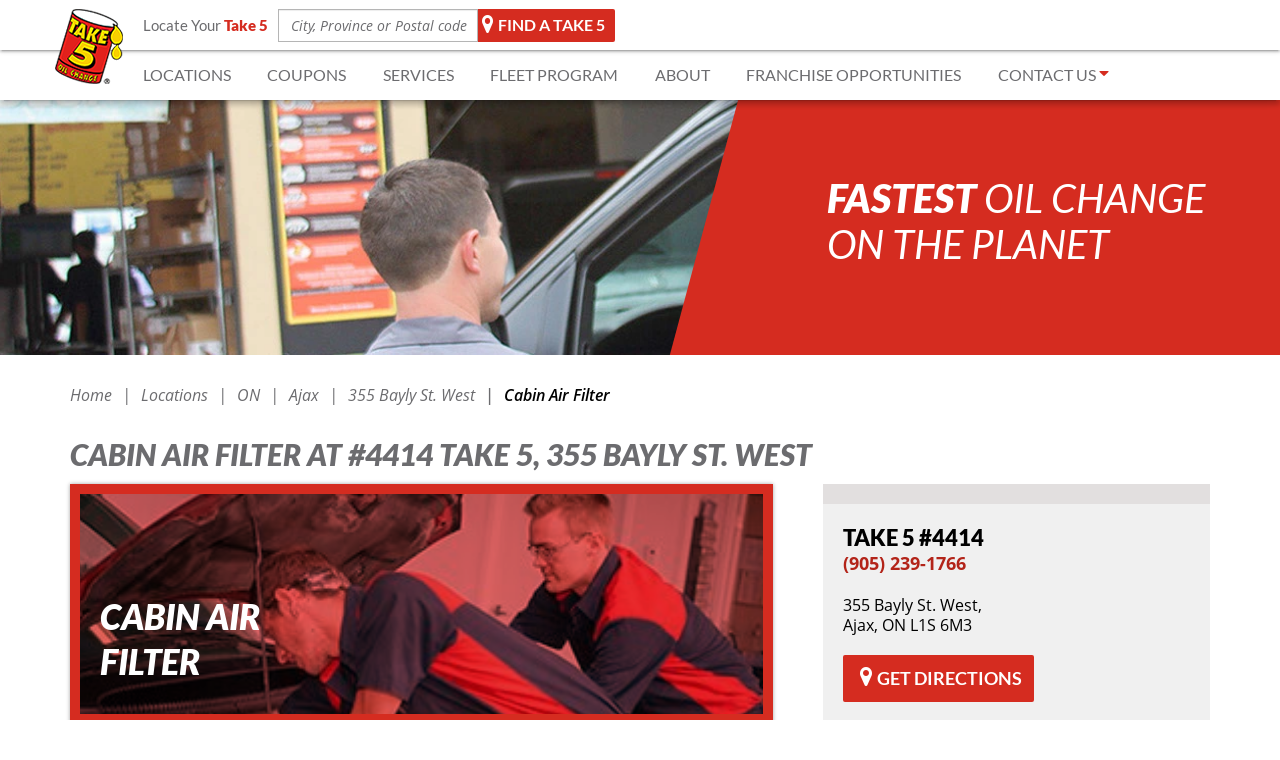

--- FILE ---
content_type: text/html; charset=UTF-8
request_url: https://www.take5oilchange.ca/locations/on/ajax-4414/cabin-air-filter-bayly-st-west/
body_size: 14526
content:
<!DOCTYPE html><html lang="en" class="no-js"><head itemscope itemtype="http://schema.org/Website"><title>Cabin Air Filter Services in Ajax, ON L1S 6M3 - TAKE 5</title><meta charset="UTF-8" /><meta name="robots" content="NOYDIR, NOODP"><meta name="description" content="TAKE 5 - Oil Change offers exceptional Cabin Air Filter to help extend the life of your vehicle. See what services your TAKE 5 provides at 355 Bayly St. West, Ajax, ON, L1S 6M3."><meta name="viewport" content="width=device-width, initial-scale=1"><meta name="format-detection" content="telephone=no" /><meta name="google-site-verification" content="iv7ZqWPt5TVHmeq-Q2whAbhrnkrXyT9EMrWlc0M0nSY" /><meta name="facebook-domain-verification" content="as3pydepiqyzzstwwjfuuta86p6mo0" /><link rel="canonical" href="https://www.take5oilchange.ca/locations/on/ajax-4414/cabin-air-filter-bayly-st-west/"/><link rel="icon" type="image/x-icon" href="https://d1as1mrpjdu2bt.cloudfront.net/resources/front/images/favicon.ico" /><style type="text/css">@charset "UTF-8";.arrow-left,.arrow-right{display:block;margin:20px auto;overflow:hidden;position:relative}.arrow-left,.arrow-right{height:64px;width:34px}.arrow-left:before,.arrow-right:before{border:30px solid transparent;content:" ";display:block;position:absolute;z-index:2}.arrow-right:before{border-left-color:#000;left:0;top:2px}.arrow-left:before{border-right-color:#000;right:0;top:2px}html{font-family:sans-serif;-ms-text-size-adjust:100%;-webkit-text-size-adjust:100%}body{margin:0}header,nav{display:block}a{background-color:transparent}img{border:0}hr{box-sizing:content-box;height:0}button,input{color:inherit;font:inherit;margin:0}button{overflow:visible}button{text-transform:none}button{-webkit-appearance:button}button::-moz-focus-inner,input::-moz-focus-inner{border:0;padding:0}input{line-height:normal}input[type=search]{-webkit-appearance:textfield;box-sizing:content-box}input[type=search]::-webkit-search-cancel-button,input[type=search]::-webkit-search-decoration{-webkit-appearance:none}*,:after,:before{box-sizing:border-box}html{font-size:10px}body{font-family:Helvetica Neue,Helvetica,Arial,sans-serif;font-size:14px;line-height:1.42857;color:#333;background-color:#fff}button,input{font-family:inherit;font-size:inherit;line-height:inherit}a{color:#337ab7;text-decoration:none}img{vertical-align:middle}.img-responsive{display:block;max-width:100%;height:auto}hr{margin-top:20px;margin-bottom:20px;border:0;border-top:1px solid #eee}.sr-only{position:absolute;width:1px;height:1px;margin:-1px;padding:0;overflow:hidden;clip:rect(0,0,0,0);border:0}h2,h3,h4{font-family:inherit;font-weight:500;line-height:1.1;color:inherit}h2,h3{margin-top:20px;margin-bottom:10px}h4{margin-top:10px;margin-bottom:10px}h2{font-size:30px}h3{font-size:24px}h4{font-size:18px}p{margin:0 0 10px}ol,ul{margin-top:0;margin-bottom:10px}.container{margin-right:auto;margin-left:auto;padding-left:15px;padding-right:15px}.container:after,.container:before{content:" ";display:table}.container:after{clear:both}@media (min-width:768px){.container{width:750px}}@media (min-width:992px){.container{width:970px}}@media (min-width:1200px){.container{width:1170px}}.row{margin-left:-15px;margin-right:-15px}.row:after,.row:before{content:" ";display:table}.row:after{clear:both}.col-sm-3,.col-sm-6,.col-xs-6,.col-xs-12{position:relative;min-height:1px;padding-left:15px;padding-right:15px}.col-xs-6,.col-xs-12{float:left}.col-xs-6{width:50%}.col-xs-12{width:100%}.col-xs-offset-3{margin-left:25%}@media (min-width:768px){.col-sm-3,.col-sm-6{float:left}.col-sm-3{width:25%}.col-sm-6{width:50%}}label{display:inline-block;max-width:100%;margin-bottom:5px;font-weight:700}input[type=search]{box-sizing:border-box}.form-control{display:block;font-size:14px;line-height:1.42857;color:#555}.form-control{width:100%;height:34px;padding:6px 12px;background-color:#fff;background-image:none;border:1px solid #ccc;border-radius:4px;box-shadow:inset 0 1px 1px rgba(0,0,0,.075)}.form-control::-moz-placeholder{color:#999;opacity:1}.form-control:-ms-input-placeholder{color:#999}.form-control::-webkit-input-placeholder{color:#999}.form-control::-ms-expand{border:0;background-color:transparent}input[type=search]{-webkit-appearance:none}.form-group{margin-bottom:15px}.fade{opacity:0}.collapse{display:none}.nav{margin-bottom:0;padding-left:0;list-style:none}.nav:after,.nav:before{content:" ";display:table}.nav:after{clear:both}.nav>li,.nav>li>a{position:relative;display:block}.nav>li>a{padding:10px 15px}.navbar-collapse{overflow-x:visible;padding-right:15px;padding-left:15px;border-top:1px solid transparent;box-shadow:inset 0 1px 0 hsla(0,0%,100%,.1);-webkit-overflow-scrolling:touch}.navbar-collapse:after,.navbar-collapse:before{content:" ";display:table}.navbar-collapse:after{clear:both}@media (min-width:768px){.navbar-collapse{width:auto;border-top:0;box-shadow:none}.navbar-collapse.collapse{display:block!important;height:auto!important;padding-bottom:0;overflow:visible!important}.navbar-fixed-top .navbar-collapse{padding-left:0;padding-right:0}}.navbar-fixed-top .navbar-collapse{max-height:340px}@media (max-device-width:480px) and (orientation:landscape){.navbar-fixed-top .navbar-collapse{max-height:200px}}.navbar-fixed-top{position:fixed;right:0;left:0;z-index:1030}@media (min-width:768px){.navbar-fixed-top{border-radius:0}}.navbar-fixed-top{top:0;border-width:0 0 1px}.navbar-toggle{float:right;margin-right:15px;padding:9px 10px;margin-top:8px;margin-bottom:8px;background-color:transparent;background-image:none;border:1px solid transparent;border-radius:4px}.navbar-toggle .icon-bar{display:block;width:22px;height:2px;border-radius:1px}.navbar-toggle .icon-bar+.icon-bar{margin-top:4px}@media (min-width:768px){.navbar-toggle{display:none}}.modal{overflow:hidden}.modal{display:none;position:fixed;top:0;right:0;bottom:0;left:0;z-index:1050;-webkit-overflow-scrolling:touch;outline:0}.carousel,.carousel-inner{position:relative}.carousel-inner{overflow:hidden;width:100%}.carousel-inner>.item{display:none;position:relative}.carousel-inner>.item>img{display:block;max-width:100%;height:auto;line-height:1}@media (-webkit-transform-3d),(transform-3d){.carousel-inner>.item{-webkit-backface-visibility:hidden;backface-visibility:hidden;-webkit-perspective:1000px;perspective:1000px}.carousel-inner>.item.active{-webkit-transform:translateZ(0);transform:translateZ(0);left:0}}.carousel-inner>.active{display:block}.carousel-inner>.active{left:0}.carousel-control{position:absolute;top:0;left:0;bottom:0;width:15%;opacity:.5;filter:alpha(opacity=50);font-size:20px;color:#fff;text-align:center;text-shadow:0 1px 2px rgba(0,0,0,.6);background-color:transparent}.carousel-control.left{background-image:linear-gradient(90deg,rgba(0,0,0,.5) 0,rgba(0,0,0,.0001));background-repeat:repeat-x;filter:progid:DXImageTransform.Microsoft.gradient(startColorstr="#80000000",endColorstr="#00000000",GradientType=1)}.carousel-control.right{left:auto;right:0;background-image:linear-gradient(90deg,rgba(0,0,0,.0001) 0,rgba(0,0,0,.5));background-repeat:repeat-x;filter:progid:DXImageTransform.Microsoft.gradient(startColorstr="#00000000",endColorstr="#80000000",GradientType=1)}.carousel-indicators{position:absolute;bottom:10px;left:50%;z-index:15;width:60%;margin-left:-30%;padding-left:0;list-style:none;text-align:center}.carousel-indicators li{display:inline-block;width:10px;height:10px;margin:1px;text-indent:-999px;border:1px solid #fff;border-radius:10px;background-color:#000\9;background-color:transparent}.carousel-indicators .active{margin:0;width:12px;height:12px;background-color:#fff}@media screen and (min-width:768px){.carousel-indicators{bottom:20px}}@-ms-viewport{width:device-width}.visible-sm,.visible-xs{display:none!important}@media (max-width:767px){.visible-xs{display:block!important}}@media (min-width:768px) and (max-width:991px){.visible-sm{display:block!important}}@media (max-width:767px){.hidden-xs{display:none!important}}@media (min-width:768px) and (max-width:991px){.hidden-sm{display:none!important}}@media (min-width:992px) and (max-width:1199px){.hidden-md{display:none!important}}@media (min-width:1200px){.hidden-lg{display:none!important}}@-webkit-keyframes d{0%{-webkit-transform:translateX(-100%);transform:translateX(-100%)}to{-webkit-transform:translateX(10rem);transform:translateX(10rem)}}@keyframes d{0%{-webkit-transform:translateX(-100%);transform:translateX(-100%)}to{-webkit-transform:translateX(10rem);transform:translateX(10rem)}}.loading-animation{height:4rem;margin:0 auto 1rem;width:10rem;overflow:hidden;text-align:left}.loading-animation.active .loading-animation__car{-webkit-animation-play-state:running;animation-play-state:running;visibility:visible}.loading-animation__car{-webkit-animation-duration:2s;animation-duration:2s;-webkit-animation-iteration-count:infinite;animation-iteration-count:infinite;-webkit-animation-name:d;animation-name:d;-webkit-animation-play-state:paused;animation-play-state:paused;-webkit-animation-timing-function:linear;animation-timing-function:linear;visibility:hidden}.button{-webkit-appearance:none;border:0;border-radius:2px;color:#fff;display:inline-block;font-family:lato-bold;font-size:1.8rem;outline:0;overflow:visible;padding:0 15px;vertical-align:middle}.button-red{background-color:#d52c20}.button-white-full{background-color:#fff;color:#d52c20}.font-opensans-italic{font-family:opensans-italic}.font-12{font-size:1.2rem}.font-14{font-size:1.4rem}.font-16{font-size:1.6rem}.font-18{font-size:1.8rem}.font-20{font-size:2rem}.font-22{font-size:2.2rem}.font-40{font-size:4rem}@media (max-width:767px){.font-22--xs{font-size:2.2rem}}.full-width{width:100%}.no-shrink{-webkit-flex-shrink:0;-ms-flex-negative:0;flex-shrink:0}.text-center{text-align:center}.text-right{text-align:right}.text-uppercase{text-transform:uppercase}.no-margin{margin:0!important}.no-padding{padding:0!important}.whiteframe-2dp{box-shadow:0 1px 5px 0 rgba(0,0,0,.2),0 2px 2px 0 rgba(0,0,0,.14),0 3px 1px -2px rgba(0,0,0,.12)}.whiteframe-5dp{box-shadow:0 1px 9px 0 rgba(0,0,0,.2),0 5px 5px 0 rgba(0,0,0,.14),0 5px 1px -4px rgba(0,0,0,.12)}.overflow-hidden{overflow:hidden}.display-block{display:block}.display-flex{display:-webkit-flex;display:-ms-flexbox;display:flex}.layout-row{-webkit-flex-direction:row;-ms-flex-direction:row;flex-direction:row}.layout-column,.layout-row{display:-webkit-flex;display:-ms-flexbox;display:flex}.layout-column{-webkit-flex-direction:column;-ms-flex-direction:column;flex-direction:column}@media (max-width:767px){.layout-column--xs{-webkit-flex-direction:column;-ms-flex-direction:column;flex-direction:column}}.align-items-center{-webkit-align-items:center;-ms-flex-align:center;align-items:center}.align-items-stretch{-webkit-align-items:stretch;-ms-flex-align:stretch;align-items:stretch}.align-self-center{-webkit-align-self:center;-ms-flex-item-align:center;-ms-grid-row-align:center;align-self:center}.justify-content-between{-webkit-justify-content:space-between;-ms-flex-pack:justify;justify-content:space-between}.justify-content-center{-webkit-justify-content:center;-ms-flex-pack:center;justify-content:center}.flex-auto{-webkit-flex:1 1 auto;-ms-flex:1 1 auto;flex:1 1 auto}.flex-49{box-sizing:border-box;-webkit-flex:1 1 49%;-ms-flex:1 1 49%;flex:1 1 49%;max-width:49%}@media (max-width:767px){.flex-49{box-sizing:border-box;-webkit-flex:1;-ms-flex:1;flex:1;max-width:100%}}.highlight-box.flex-49 h2{max-width:70%}.flex-90{box-sizing:border-box;-webkit-flex:1 1 90%;-ms-flex:1 1 90%;flex:1 1 90%;max-width:90%}@media (max-width:767px){.flex-90{box-sizing:border-box;-webkit-flex:1;-ms-flex:1;flex:1;max-width:100%}}.form-control+.form-hint{display:none}.form-hint{font-size:1.2rem}.form-hint--translated{bottom:0;left:0;position:absolute;-webkit-transform:translateY(100%);-ms-transform:translateY(100%);transform:translateY(100%);width:100%}@media (max-width:480px){.form-hint--mobile-block{width:calc(100vw - 30px)}}.absolute{position:absolute}.relative{position:relative}.object-fit-cover{object-fit:cover;font-family:"object-fit: cover;object-position: center"}.object-position-center{object-position:center}.background-position{height:100%;left:0;position:absolute;top:0;width:100%;z-index:-1}.checkerboard-container{overflow:hidden}.white__color{color:#fff}.gray__bg{background-color:#a5a5a5}.gray__color--light{color:#f9f3f3}.gray__color--medium{color:#6c6c6f}.gray__color--dark{color:#3c3d40}.red__color{color:#ec4b46}.margin-top-2{margin-top:2rem}.margin-bottom-1{margin-bottom:1rem}.margin-bottom-2{margin-bottom:2rem}.margin-bottom-3{margin-bottom:3rem}.margin-bottom-4{margin-bottom:4rem}.margin-bottom-5{margin-bottom:5rem}@media (max-width:767px){.margin-bottom-2--xs{margin-bottom:2rem}}@media (max-width:767px){.margin-bottom-3--xs{margin-bottom:3rem}}@media (max-width:767px){.margin-bottom-5--xs{margin-bottom:5rem}}.transparent-btn--black{background-color:transparent;border:2px solid #282b33;border-radius:2px;color:#282b33;display:-webkit-inline-flex;display:-ms-inline-flexbox;display:inline-flex;font-size:1.8rem;font-family:lato-bold;-webkit-justify-content:center;-ms-flex-pack:center;justify-content:center;min-width:14rem;padding:1rem;text-align:center;text-decoration:none;text-transform:uppercase}.for-screen-readers{display:none!important}.grey-divider{border-color:#a5a5a5}@media (min-width:1200px){.grey-divider{margin:3rem auto;width:115rem;clear:both}}@media (min-width:992px) and (max-width:1199px){.grey-divider{margin:3rem auto;width:105rem;clear:both}}@media (min-width:768px) and (max-width:991px){.grey-divider{margin:3rem auto;width:80rem;clear:both}}.form-group{margin-bottom:1rem}.form-control{border:1px solid #b5b5b5;border-radius:0;color:#6c6c6f;font-family:opensans-italic;font-size:1.6rem;height:4.5rem}input ::-webkit-input-placeholder{color:red!important}input :-moz-placeholder,input ::-moz-placeholder{color:red!important}input :-ms-input-placeholder{color:red!important}.opacity-6{opacity:.6}.sr-only,button.navbar-toggle.collapsed{font-size:2rem}html{height:100%;-ms-overflow-style:scrollbar}body{padding-top:100px;color:#000;background-color:transparent}@media (max-width:767px){body{padding-top:70px}}body,html{font-family:opensans;font-size:62.5%}@media (min-width:992px) and (max-width:1199px){body,html{font-size:57.5%}}@media (min-width:768px) and (max-width:991px){body,html{font-size:55%}}iframe{border:0}a,button,div,h2,h3,h4,li,p,span{color:inherit;font-size:inherit;font-family:inherit;line-height:1.3em}h2,h3,h4{margin-top:0}ul{list-style:none;margin:0;padding:0}a{color:inherit}p{color:#6c6c6f;font-size:1.6rem;line-height:2.2rem}hr{border-top:1px solid #d8d8d8}[data-ng-cloak]{display:none!important}input::-webkit-input-placeholder{color:#6c6c6f!important}input:-moz-placeholder,input::-moz-placeholder{color:#6c6c6f!important}input:-ms-input-placeholder{color:#6c6c6f!important}[class^=icon-]{-webkit-flex-shrink:0;-ms-flex-negative:0;flex-shrink:0}[class*=icon-]:before,[class^=icon-]:before{display:-webkit-flex;display:-ms-flexbox;display:flex;-webkit-align-items:center;-ms-flex-align:center;align-items:center;text-align:center;text-decoration:inherit;text-transform:none;font-weight:400;font-style:normal;height:inherit;font-variant:normal;font-family:prooil-icons!important;line-height:inherit;speak:none;-webkit-font-smoothing:antialiased;-moz-osx-font-smoothing:grayscale}.icon-map-marker:before{content:"\62"}.icon-facebook-official:before{content:"\63"}.icon-twitter-square:before{content:"\64"}.icon-caret-right:before{content:"\68"}.icon-caret-down-two:before{content:"\6a"}.icon-location-arrow:before{content:"\6c"}.icon-times:before{content:"\6d"}.icon-pause:before{content:"\ea1d"}.icon-medium{display:inline-block}.icon-medium:before{font-size:150%}.icon-large{display:inline-block}.icon-large:before{font-size:200%}.icon-white{color:#fff}.icon-black{color:#000}.icon-red{color:#d52c20}.icon-gray{color:#a5a5a5;color:#3c3d40}.icon-yellow{color:#ffde00}.icon-lh-12{line-height:1.2}.arrow-left,.arrow-right{height:4rem;width:3rem}.navbar-fixed-top{background-color:#fff;z-index:50}.navbar-fixed-top>div{z-index:6}@media (min-width:992px){.navbar-fixed-top .logo-container{margin:0 2rem 0 0;margin-bottom:4.6rem}}@media (min-width:768px) and (max-width:991px){.navbar-fixed-top .logo-container{margin:0 1rem 0 2rem;margin-bottom:4.6rem}}.navbar-fixed-top .logo-container img{max-width:none}@media (max-width:767px){.navbar-fixed-top .logo-container img{margin-right:0;margin-left:1rem;width:100%}}@media (max-width:350px){.navbar-fixed-top .logo-container img{width:80%}}.navbar-fixed-top .top-section-cover{min-height:5rem;width:100%;z-index:5}.navbar-fixed-top .navbar-top-section{height:5rem}.navbar-fixed-top .navbar-top-section p{color:#6c6c6f;font-family:lato-regular;font-size:1.5rem;margin:0 .5rem 0 0}.navbar-fixed-top .navbar-top-section p span{color:#d52c20;font-family:lato-black;margin-right:.5rem}.navbar-fixed-top .navbar-top-section button{padding:0 1rem 0 2rem}@media (max-width:767px){.navbar-fixed-top .navbar-container{height:7rem;-webkit-justify-content:flex-start;-ms-flex-pack:start;justify-content:flex-start}}@media (max-width:767px) and (max-width:767px){.navbar-fixed-top .navbar-container .navbar-toggle{height:3rem}}@media (min-width:992px){.navbar-fixed-top .navbar-container input[type=search]{width:20rem}}@media (min-width:768px) and (max-width:991px){.navbar-fixed-top .navbar-container input[type=search]{width:20rem}}.navbar-fixed-top .navbar-bottom-section{height:5rem}@media (min-width:768px) and (max-width:991px){.navbar-fixed-top .navbar-bottom-section nav{-webkit-flex:1 1 auto;-ms-flex:1 1 auto;flex:1 1 auto;max-width:100%}}.navbar-fixed-top .navbar-bottom-section nav li a{text-decoration:none}@media (min-width:992px){.navbar-fixed-top .navbar-bottom-section nav li a{margin-right:.5rem}}.navbar-fixed-top .navbar-contact-phone{text-align:center;width:22%}.navbar-fixed-top .navbar-contact-phone span{color:#1779bd;font-family:lato-black;font-size:1.6rem;margin:0}@media (min-width:768px) and (max-width:991px){.navbar-fixed-top .navbar-contact-phone span{font-size:1.6rem}}.navbar-fixed-top ul{color:#6c6c6f;font-family:lato-regular;font-size:1.6rem;text-transform:uppercase}@media (max-width:767px){.navbar-fixed-top .navbar-mobile-actions{-webkit-flex-shrink:0;-ms-flex-negative:0;flex-shrink:0;margin-left:auto}}.navbar-fixed-top .navbar-mobile-actions a{padding:0 1rem;padding-right:0}@media (max-width:350px){.navbar-fixed-top .navbar-mobile-actions a{padding-left:0}}.navbar-fixed-top .navbar-mobile-actions img{margin-right:.5rem}.navbar-fixed-top .navbar-mobile-actions span{color:#6c6c6f;font-family:lato-blackitalic;font-size:1.4rem}.navbar-fixed-top .navbar-mobile-actions__phone{max-width:30%}.navbar-fixed-top .navbar-mobile-actions__location{max-width:20%}.navbar-flyout{background-color:#fff;display:none;padding:4rem 1rem;text-align:center}.navbar-flyout p{color:#a5a5a5;font-family:lato-regular;font-size:1.8rem;margin:0}.navbar-flyout p span{color:#1779bd;font-family:lato-blackitalic}.navbar-flyout .navbar-flyout-currentlocation{margin-top:2rem;padding:0}@media (max-width:480px){.navbar-flyout .navbar-flyout-currentlocation{margin-top:1rem}}.navbar-flyout .navbar-flyout-currentlocation i,.navbar-flyout .navbar-flyout-currentlocation span{border-radius:5px}.navbar-flyout .navbar-flyout-currentlocation span{background-color:#fff;border:1px solid #f9f3f3;color:#6c6c6f;-webkit-flex:1 1 auto;-ms-flex:1 1 auto;flex:1 1 auto;font-family:opensans-bolditalic;font-size:1.8rem;margin-right:1rem;padding:1rem;text-transform:uppercase}@media (max-width:480px){.navbar-flyout .navbar-flyout-currentlocation span{font-size:1.6rem}}.navbar-flyout .navbar-flyout-currentlocation i{display:-webkit-flex;display:-ms-flexbox;display:flex;-webkit-align-items:center;-ms-flex-align:center;align-items:center;background-color:#1779bd;font-size:1.6rem;padding:0 1rem}.navbar-flyout .navbar-flyout-delimiter{color:#f9f3f3;padding:4rem 0}.navbar-flyout .navbar-flyout-delimiter div{border-top:1px solid #f9f3f3;width:42%}.navbar-flyout .navbar-flyout-delimiter span{color:#a5a5a5;font-family:lato-blackitalic;font-size:2.6rem;width:10%}.navbar-flyout .navbar-flyout-closebtn{font-size:15px;right:10px;top:7px}.navbar-flyout input[type=search]{border-radius:.2rem}.navbar-flyout .flex-49{box-sizing:border-box;-webkit-flex:1 1 49%;-ms-flex:1 1 49%;flex:1 1 49%;max-width:49%}.navbar-toggle{border:0;margin-left:1rem;position:relative;z-index:1;padding:0;height:3.5rem;width:4rem}.navbar-toggle .icon-bar{background-color:#a5a5a5;border-radius:5px;height:.7rem;left:0;position:absolute;width:4rem}.navbar-toggle .icon-bar:nth-child(2){top:0}.navbar-toggle .icon-bar:nth-child(3){top:50%;-webkit-transform:translateY(-100%);-ms-transform:translateY(-100%);transform:translateY(-100%)}.navbar-toggle .icon-bar:nth-child(4){bottom:0}.navbar-fixed-top .navbar-collapse{font-family:lato-regular;font-size:2.6rem;max-height:100%;padding:0;position:relative}.navbar-fixed-top .navbar-collapse .nav{max-height:calc(100vh - 102px);overflow:auto}.navbar-fixed-top .navbar-collapse li{border-bottom:1px solid gray}.navbar-fixed-top .navbar-collapse li>a{color:#3c3d40;padding:1.5rem 2rem}.navbar-fixed-top .navbar-collapse li>a.contact-entry{display:-webkit-flex;display:-ms-flexbox;display:flex}.navbar-fixed-top .navbar-collapse li>a.contact-entry i{margin-left:1rem}.contact-flyout{background-color:#fff;border:1px solid #a5a5a5;box-shadow:0 0 3px #a5a5a5;margin-top:.5rem;padding:1rem;text-transform:none}.contact-flyout{position:relative}.contact-flyout--unset{width:42rem}@media (max-width:767px){.contact-flyout--unset{width:100%}}.contact-flyout--unset .contact-flyout__search{border-bottom:1px solid #a5a5a5;margin:0 2rem 2rem;padding-bottom:3rem}.contact-flyout--unset .search-formular input[type=search]{padding-left:.6rem;padding-right:3rem;width:22rem}.contact-flyout--unset p{padding:0 4rem}.contact-flyout__wrapper{bottom:0;position:absolute;right:0;-webkit-transform:translateY(100%);-ms-transform:translateY(100%);transform:translateY(100%);z-index:100}@media (max-width:767px){.contact-flyout__wrapper{position:static;-webkit-transform:translateY(0);-ms-transform:translateY(0);transform:translateY(0)}}.contact-flyout:before{border-bottom:1rem solid #fff;border-left:1rem solid transparent;border-right:1rem solid transparent;content:"";height:0;position:absolute;right:26rem;top:0;-webkit-transform:translateY(-100%);-ms-transform:translateY(-100%);transform:translateY(-100%);width:0}@media (min-width:768px) and (max-width:991px){.contact-flyout:before{right:5rem}}@media (max-width:767px){.contact-flyout:before{display:none}}.contact-flyout__search>div{display:-webkit-flex;display:-ms-flexbox;display:flex;-webkit-justify-content:center;-ms-flex-pack:center;justify-content:center}.contact-flyout__search>div span{color:#000;display:block}.contact-flyout__search>div .icon-map-marker{color:#ffde00;font-size:2.3rem}.contact-flyout__search>div .button-red{padding:1rem 2rem}@media (max-width:767px){.contact-flyout__search{padding-bottom:2rem}}.brand-value-block .brand-block{padding:0 2rem;width:25%}.brand-value-block .brand-block p{margin-bottom:0}@media (max-width:767px){.brand-value-block .brand-block{min-height:17rem;padding-top:3rem;width:50%}.brand-value-block .brand-block:first-of-type{border-bottom:1px solid #a5a5a5}.brand-value-block .brand-block:first-of-type,.brand-value-block .brand-block:nth-child(4){border-right:1px solid #a5a5a5}.brand-value-block .brand-block:last-of-type{margin-bottom:3rem}.brand-value-block .brand-block p{font-size:1.5rem}}@media (max-width:350px){.brand-value-block .brand-block{min-height:14rem;padding-top:2rem}.brand-value-block .brand-block p{font-size:1.2rem;line-height:1.6rem}}@supports (-ms-ime-align:auto) and (-webkit-text-stroke:initial){.form-control{outline:0!important}}@supports (-ms-ime-align:auto) and (not (-ms-accelerator:true)){.form-control{outline:0!important}}@supports (-ms-ime-align:auto) and (not (-ms-accelerator:true)) and (not (-webkit-text-stroke:initial)){.form-control{outline:0!important}}@supports (-ms-ime-align:auto) and (color:unset){.form-control{outline:0!important}}@supports (-ms-accelerator:true) and (color:unset){.form-control{outline:0!important}}@supports (-ms-accelerator:true){.form-control{outline:0!important}}@supports (-ms-accelerator:true) and (not (color:unset)){.form-control{outline:0!important}}.location-setter{background-color:hsla(0,0%,65%,.3)}.location-setter__content{-webkit-align-items:center;-ms-flex-align:center;align-items:center;display:-webkit-flex;display:-ms-flexbox;display:flex;-webkit-flex-direction:column;-ms-flex-direction:column;flex-direction:column;height:100%;-webkit-justify-content:center;-ms-flex-pack:center;justify-content:center}.location-setter__content p{color:#fff}@-moz-document url-prefix(){.contact-flyout{height:24rem;overflow:auto}}.scroll-up{background-color:#1779bd;border-radius:50%;bottom:2rem;display:none;line-height:3.3rem;height:3.5rem;position:fixed;right:2rem;width:3.5rem;z-index:50}@media (max-width:767px){.scroll-up{padding:0}}.search-formular input[type=search]{font-family:opensans-italic;font-size:1.4rem;height:auto;padding-right:.5rem;position:relative;z-index:6}@media (max-width:480px){.search-formular input[type=search]{font-size:1.4rem}}.search-formular .locate-slide{background-color:#1779bd;bottom:0;border-radius:0 0 5px 5px;color:#fff;font-family:lato-bold;font-size:12px;left:0;padding:3px 12px;text-transform:uppercase;z-index:5}.search-formular .locator-pin{font-size:20px;height:100%;margin-right:.5rem;right:0;top:0;z-index:6}@media (max-width:767px){.search-formular{width:100%}}.search-formular__header .locator-pin{left:0}.share-box{background-color:#fff;border:1px solid #a5a5a5;color:#a5a5a5;font-size:2.5rem;padding:.5rem;position:fixed;right:0;top:28%;z-index:5}.share-box a{margin-bottom:1rem;text-decoration:none}.share-box a:last-child{margin-bottom:0}.skip-content-button{position:absolute;top:-1000px;left:-1000px;height:1px;width:1px;text-align:left;overflow:hidden;font-size:15px}.store-locator__form .form-group{margin-bottom:0;margin-right:1rem}.store-locator__form.search-formular__header .form-group{margin-right:0}.store-locator__form.search-formular__header .button{border-top-left-radius:0;border-bottom-left-radius:0}.store-locator__button{-webkit-flex-shrink:0;-ms-flex-negative:0;flex-shrink:0;font-size:1.6rem;line-height:3.6rem\0;min-width:0;padding:0 1rem}@media (max-width:767px){.store-locator__button{min-width:0;font-size:1.4rem;padding:1rem}}.store-locator__invalid-search{background:#1779bd;border-radius:0 0 5px 5px;bottom:0;color:#fff;display:inline-block;font-size:1.1rem;font-weight:700;left:0;-webkit-transform:translateY(0);-ms-transform:translateY(0);transform:translateY(0);padding:.2rem 1rem}.carousel-inner>.item>img{height:100%}.container-arrows .arrow-left,.container-arrows .arrow-right{margin:0}.container-arrows .arrow-left:before,.container-arrows .arrow-right:before{border:0}.hero-container .carousel{overflow:hidden;width:100%}.hero-container .carousel-inner{background-color:#000}.hero-container .carousel-inner .item{min-height:36rem}@media (max-width:480px){.hero-container .carousel-inner .item{height:400px}}.hero-container .carousel-inner .item>img{height:100%;min-height:36rem;z-index:0}.hero-container .carousel-inner .item .container{z-index:1}.hero-container .carousel-inner .item .container,.hero-container .carousel-inner .item .row{height:100%;min-height:36rem}.hero-container .carousel-inner .item:nth-child(2){background-color:#fff}.hero-container .carousel-inner .overlay{background-color:#000;height:100%;position:absolute;width:100%;z-index:1}.hero-container .arrows-wrapper{bottom:0;left:0;position:absolute;right:0;top:0}.hero-container .arrows-wrapper{z-index:5;visibility:hidden}.hero-container .carousel-control{background-image:none;opacity:1;text-shadow:none;visibility:visible}.hero-container .carousel-control.left,.hero-container .carousel-control.right{border:1px solid transparent;font-size:8rem;height:5rem;width:5rem;padding:2.8rem;position:absolute;top:15rem}@media (min-width:992px){.hero-container .carousel-control.left,.hero-container .carousel-control.right{background-color:rgba(0,0,0,.6);border-radius:50%}}@media (min-width:768px) and (max-width:991px){.hero-container .carousel-control.left,.hero-container .carousel-control.right{height:6rem}}@media (max-width:767px){.hero-container .carousel-control.left,.hero-container .carousel-control.right{height:5.5rem}}@media (max-width:991px){.hero-container .carousel-control.left,.hero-container .carousel-control.right{padding:0}}.hero-container .carousel-control.left{left:5rem}@media (min-width:1200px){.hero-container .carousel-control.left{background-position:1.2rem -4.5rem}}@media (min-width:992px) and (max-width:1199px){.hero-container .carousel-control.left{background-position:1.2rem -5rem}}@media (min-width:768px) and (max-width:991px){.hero-container .carousel-control.left{left:3rem}}@media (max-width:767px){.hero-container .carousel-control.left{left:1rem}}.hero-container .carousel-control.right{background-position:1.6rem .6rem;right:5rem}@media (min-width:768px) and (max-width:991px){.hero-container .carousel-control.right{right:3rem}}@media (max-width:767px){.hero-container .carousel-control.right{right:1rem}}.banner-description{bottom:0;border-radius:2rem;height:100%;max-width:80%;margin:0 auto;padding:5rem 4rem;z-index:0;display:-webkit-flex;display:-ms-flexbox;display:flex;-ms-flex-pack:center;-webkit-justify-content:center;justify-content:center;-ms-flex-align:end;-webkit-align-items:flex-end;align-items:flex-end;-webkit-flex-direction:column;-ms-flex-direction:column;flex-direction:column}@media (max-width:767px){.banner-description{border-radius:0;max-width:100%}}@media (max-width:767px){.banner-description{float:none;text-align:center;width:100%;-ms-flex-align:stretch;-webkit-align-items:stretch;align-items:stretch}}.banner-description .banner-title-html{color:#fff;float:right\0}@media (max-width:767px){.banner-description .banner-title-html{width:100%}}.carousel-indicators{bottom:2rem;margin-bottom:0}.carousel-indicators li{border:0;background-color:#a5a5a5}.carousel-indicators li:not(:last-child){margin-right:15px}.carousel-indicators li.active{width:12px;height:12px;background-color:#fff}.autoplay-btn.hero-btn{bottom:0;left:auto;padding-bottom:4rem;right:1rem;visibility:visible}@media (min-width:768px) and (max-width:991px){.autoplay-btn.hero-btn{right:3rem}}@media (max-width:767px){.autoplay-btn.hero-btn{bottom:2rem;left:2rem;right:auto;padding-bottom:0}}.autoplay-btn.testim-btn{margin:0 0 1rem 1rem}.autoplay-btn button{padding:.5rem 1rem}.carousel-inner .item.fixed-height .opacity-6{opacity:0!important}@media (max-width:991px){.hp-offers__locator{-webkit-flex-direction:column;-ms-flex-direction:column;flex-direction:column;-webkit-align-items:center;-ms-flex-align:center;align-items:center}}.hp-offers__locator-title{margin-right:1rem}@media (max-width:991px){.hp-offers__locator-title{margin-bottom:1rem;margin-right:0;text-align:center}}.hp-offers__locator button[type=submit]{background-color:#1779bd;border:2px solid #1779bd;border-radius:2px;color:#fff;display:-webkit-inline-flex;display:-ms-inline-flexbox;display:inline-flex;font-size:1.8rem;font-family:lato-bold;-webkit-justify-content:center;-ms-flex-pack:center;justify-content:center;min-width:14rem;padding:1rem;text-align:center;text-decoration:none;text-transform:uppercase}@media (max-width:767px){.hp-offers__locator button[type=submit]{-webkit-flex-shrink:0;-ms-flex-negative:0;flex-shrink:0;min-width:0}}.hp-offers__locator-title{text-align:right;line-height:2rem}@media (max-width:767px){.hp-offers__locator-title{margin-bottom:1rem}}.hp-offers__locator-title span{display:block;font-family:lato-blackitalic;text-transform:uppercase}@media (max-width:767px){.hp-offers__locator-title span{display:inline}}.hp-offers .search-formular{-ms-flex-wrap:wrap;-webkit-flex-wrap:wrap;flex-wrap:wrap}.hp-offers .search-formular input[type=search]{padding-left:.4rem;padding-right:.2rem;width:20rem}@media (min-width:992px) and (max-width:1199px){.hp-offers .search-formular .form-group{width:55%}}.col-centered{float:none;margin:0 auto;display:inline-block}.button-save-now{width:178px;height:55px;border:3px solid #d51f17;border-radius:5px;font-size:24px;font-weight:700;color:#d51f17;line-height:45px;text-transform:uppercase;margin:0 auto}.subscribe-bar .hp-subscribe .subscribe-bar__content .form-hint{white-space:nowrap}@media (max-width:480px){.subscribe-bar .hp-subscribe .subscribe-bar__content .form-hint{white-space:normal}}.testimonial-carousel,.testimonial-title{padding:0 4rem}.testimonial-title span{margin-left:1rem}@media (max-width:767px){.testimonial-title{text-align:center}}@media (max-width:767px){.testimonial-carousel{margin-bottom:0;padding:0 2rem}}.testimonial-carousel .carousel-control{background:none;bottom:auto;top:13rem;width:auto;display:-webkit-flex;display:-ms-flexbox;display:flex;-webkit-justify-content:center;-ms-flex-pack:center;justify-content:center;-webkit-align-items:center;-ms-flex-align:center;align-items:center}.testimonial-carousel .carousel-control.right{right:1rem}@media (max-width:767px){.testimonial-carousel .carousel-control.right{right:-1rem}}.testimonial-carousel .carousel-control.left{left:1rem}@media (max-width:767px){.testimonial-carousel .carousel-control.left{left:-1rem}}</style><!-- Start Visual Website Optimizer Asynchronous Code --><script type='text/javascript'>;var _vwo_code=(function(){var i=338554,n=2000,r=2500,o=!1,t=!1,e=document;return{use_existing_jquery:function(){return o},library_tolerance:function(){return r},finish:function(){if(!t){t=!0;var i=e.getElementById('_vis_opt_path_hides');if(i)i.parentNode.removeChild(i)}},finished:function(){return t},load:function(i){var t=e.createElement('script');t.src=i;t.type='text/javascript';t.innerText;t.onerror=function(){_vwo_code.finish()};e.getElementsByTagName('head')[0].appendChild(t)},init:function(){settings_timer=setTimeout('_vwo_code.finish()',n);var t=e.createElement('style'),r='body{opacity:0 !important;filter:alpha(opacity=0) !important;background:none !important;}',o=e.getElementsByTagName('head')[0];t.setAttribute('id','_vis_opt_path_hides');t.setAttribute('type','text/css');if(t.styleSheet)t.styleSheet.cssText=r;else t.appendChild(e.createTextNode(r));o.appendChild(t);this.load('//dev.visualwebsiteoptimizer.com/j.php?a='+i+'&u='+encodeURIComponent(e.URL)+'&r='+Math.random());return settings_timer}}}());_vwo_settings_timer=_vwo_code.init();</script><!-- End Visual Website Optimizer Asynchronous Code --></head><body data-ng-app="application" data-root-url="" data-ng-controller="ApplicationController as ac" data-ng-class="{ 'is-mobile': ac.SharedEntity.isMobile, 'win7': ac.platform.win7 }" data-detect-orientation-change data-ng-init="ac.setPathsInitHandler({ baseUrl: 'https://www.take5oilchange.ca/bundles/app/', cdnUrl: 'https://d1as1mrpjdu2bt.cloudfront.net/resources/front/'})"><script>;dataLayer=[];</script><!-- Google Tag Manager --><noscript><iframe title="gtm config" src="//www.googletagmanager.com/ns.html?id=GTM-W4JMW6M" height="0" width="0" style="display:none;visibility:hidden"></iframe></noscript><script>(function(t,n,r,e,m){t[e]=t[e]||[];t[e].push({'gtm.start':new Date().getTime(),event:'gtm.js'});var g=n.getElementsByTagName(r)[0],a=n.createElement(r),s=e!='dataLayer'?'&l='+e:'';a.async=!0;a.src='//www.googletagmanager.com/gtm.js?id='+m+s;g.parentNode.insertBefore(a,g)})(window,document,'script','dataLayer','GTM-W4JMW6M')</script><!-- End Google Tag Manager --><!--[if lt IE 10]><p class="browsehappy">You are using an <strong>outdated</strong> browser. Please <a href="http://browsehappy.com/">upgrade your browser</a> to improve your experience.</p><![endif]--><a href="#site-content" title="Skip to content" class="skip-content-button" data-skip-content>Skip to content</a><div class="hide-sections"><div id="body-header-container" class="original-header"><header><!-- Start navbar fixed top --><nav class="navbar-fixed-top whiteframe-5dp"><div class="top-section-cover absolute whiteframe-2dp hidden-xs"></div><div class="container relative"><div class="row"><div class="navbar-container layout-row align-items-center"><button class="navbar-toggle collapsed" data-toggle="collapse" data-target=".navbar-collapse"><span class="sr-only">Toggle navigation</span><span class="icon-bar"></span><span class="icon-bar"></span><span class="icon-bar"></span></button><a href="/" title="Take 5" class="logo-container" style="position:relative;width:68px"><picture><source type="image/webp" srcset="https://d1as1mrpjdu2bt.cloudfront.net/resources/front/images/general/take5-logo-sm.webp"><img class="img-responsive" src="https://d1as1mrpjdu2bt.cloudfront.net/resources/front/images/general/take5-logo-sm.png" alt="Take 5 Logo" style="margin-top:-20px;position:absolute" width="68" height="80"></picture></a><div class="navbar-mobile-actions hidden-lg hidden-md hidden-sm layout-row"><a class="layout-row align-items-center justify-content-center" href="tel:9052391766" title="CALL US"><img class="img-responsive navbar-mobile-actions__phone" src="https://d1as1mrpjdu2bt.cloudfront.net/resources/front/icons/call-icon.png" alt="" width="38" height="55"/><span>CALL <br>US</span></a><a href="javascript:;" class="find-location layout-row align-items-center justify-content-center"><img class="img-responsive navbar-mobile-actions__location" src="https://d1as1mrpjdu2bt.cloudfront.net/resources/front/icons/location-icon.png" alt="" width="33" height="49"/><span class="">FIND <br>LOCATION</span></a></div><div class="flex-auto hidden-xs"><div class="navbar-top-section layout-row justify-content-between align-items-center"><div class="layout-row"><p class="align-self-center no-shrink">Locate Your <span>Take 5</span></p><!-- Search formular --><!-- Possible parameters: isCouponSearch (bool) - add #offers, hasPinIcon (bool), customPlaceholder (string) - default is 'City, Province or Postal code', formClass (string), inputClass (string), buttonClass (string), buttonText (string) - default is 'Find', validateInput (bool) gtmSearchEvent (string) --><div data-ng-controller="LocatorController as vm" data-ng-cloak><form name="searchForm" class="search-formular search-formular__header layout-row store-locator__form " data-ng-submit="vm.submit({ event: $event , gtmEvent: ac.ApplicationConstants.gtmEvents.search.header })"><div class="form-group relative layout-row"><label for="search-form-header-501907087" class="sr-only">Search header-501907087</label><input id="search-form-header-501907087" class="form-control relative " type="search" name="searchFormInput" placeholder="City, Province or Postal code" data-ng-model="vm.address.formattedAddress" data-ng-autocomplete data-details="vm.address" data-options="vm.LocatorEntity.autocompleteOptions" data-ng-keydown="vm.submitFormKeydownHandler({ event: $event , gtmEvent: ac.ApplicationConstants.gtmEvents.search.header })" data-ng-focus="vm.locator.show()" data-ng-blur="vm.locator.hide()"><div class="locate-slide absolute full-width custom-focus" data-ng-class="vm.locator.visible ? 'active' : ''" data-ng-click="vm.getLocationClickHandler();" tabindex="0">Locate me </div></div><button type="submit" class="button button-red relative custom-focus text-uppercase store-locator__button "><span class="icon-map-marker icon-white absolute locator-pin"></span> Find a TAKE 5 </button></form></div><!-- end Find Offers --></div><div class="navbar-contact-phone" style="display:none"><span>CALL: <a href="tel:9052391766" title="Contact Phone: (905) 239-1766">(905) 239-1766</a></span></div></div><div class="navbar-bottom-section display-flex align-items-center"><nav class="flex-90"><ul class="layout-row justify-content-between"><li><a href="/locations/" title="TAKE 5 Locations">LOCATIONS</a></li><li><a href="/coupons/" title="TAKE 5 Coupons">COUPONS</a></li><li><a href="/services/" title="TAKE 5 Services">SERVICES</a></li><li><a href="/fleet-program/" title="TAKE 5 Fleet Program">FLEET <br class="visible-sm"> Program</a></li><li><a href="/about/" title="TAKE 5 About">ABOUT</a></li><li><a href="https://www.take5franchise.com/" title="TAKE 5 Franchise Opportunities" target="_blank">FRANCHISE <br class="visible-sm"> OPPORTUNITIES</a></li><li><a href="javascript:;" data-toggle="collapse" data-target="#contact-flyout-mobile" title="CONTACT US" class="display-flex"><span>CONTACT US</span><span class="icon-caret-down-two icon-red icon-lh-12"></span></a><div id="contact-flyout-mobile" class=" contact-flyout__wrapper collapse hidden-xs"><div class="contact-flyout gray__color--dark"><div class="contact-flyout--unset"><div class="contact-flyout__search font-lato-regular font-18 gray__color--medium text-center"><h4 class="margin-top-2 margin-bottom-2">Find a <span class="font-lato-blackitalic red__color">TAKE 5 Near You</span></h4><!-- Search formular --><!-- Possible parameters: isCouponSearch (bool) - add #offers, hasPinIcon (bool), customPlaceholder (string) - default is 'City, Province or Postal code', formClass (string), inputClass (string), buttonClass (string), buttonText (string) - default is 'Find', validateInput (bool) gtmSearchEvent (string) --><div data-ng-controller="LocatorController as vm" data-ng-cloak><form name="searchForm" class="search-formular layout-row store-locator__form " data-ng-init="vm.forceValidateInput()" data-ng-submit="vm.submit({ event: $event , gtmEvent: ac.ApplicationConstants.gtmEvents.search.headerContact })"><div class="form-group relative layout-row"><label for="search-form-input-1893146900" class="sr-only">Search input-1893146900</label><input id="search-form-input-1893146900" class="form-control relative " type="search" name="searchFormInput" placeholder="City, Province or Postal code" data-ng-model="vm.address.formattedAddress" data-ng-autocomplete data-details="vm.address" data-options="vm.LocatorEntity.autocompleteOptions" data-ng-keydown="vm.submitFormKeydownHandler({ event: $event , gtmEvent: ac.ApplicationConstants.gtmEvents.search.headerContact })" data-ng-focus="vm.locator.show()" data-ng-blur="vm.locator.hide()"><span class="icon-map-marker icon-yellow absolute locator-pin"></span><div class="locate-slide absolute full-width custom-focus" data-ng-class="vm.locator.visible ? 'active' : ''" data-ng-click="vm.getLocationClickHandler();" tabindex="0">Locate me </div><div data-ng-class="{ 'show': !vm.isSearchValid }" class="red__color font-12 font-opensans absolute store-locator__invalid-search"> Please type a city, province or postal code </div></div><button type="submit" class="button button-red custom-focus text-uppercase store-locator__button "> Find <span class="sr-only">a store near to you</span></button></form></div><!-- end Find Offers --></div><div class="text-center margin-bottom-2"><div class="gray__color--medium font-lato-regular font-20"><h3>General Questions?</h3></div><p class="font-opensans font-18 margin-bottom-2"> Click <a class="red__hover-color" href="/about/customer-service/">here</a>to view FAQs or contact customer service. </p><div><a class="transparent-btn--black" href="/about/customer-service/" title="Go to Contact Us">Go to Contact Us</a></div></div></div></div></div></li></ul></nav></div></div></div></div></div><div class="navbar-flyout whiteframe-2dp relative" data-ng-if="ac.SharedEntity.isMobile" data-ng-controller="LocatorController as vm"><span class="icon-times icon-medium icon-gray navbar-flyout-closebtn absolute"></span><p>Find a <span>Take 5 Near You</span></p><a href="javascript:;" class="navbar-flyout-currentlocation layout-row" title="Use my current location" data-ng-click="vm.getLocationClickHandler();"><span>Use my current location</span><i class="icon-location-arrow icon-white icon-large"></i></a><div class="navbar-flyout-delimiter layout-row justify-content-between align-items-center"><div></div><span>OR</span><div></div></div><form name="headerLocationSearchForm" class="layout-row align-items-stretch justify-content-between" data-ng-submit="vm.submit({ event: $event, gtmEvent: ac.ApplicationConstants.gtmEvents.search.header })"><div class="form-group flex-49 no-margin"><label class="sr-only" for="mobile-flyout-input">Search Location:</label><input id="mobile-flyout-input" class="form-control" type="search" name="headerLocationSearchInput" placeholder="City, Province or Postal code" data-ng-model="vm.address.formattedAddress" data-ng-autocomplete data-details="vm.address" data-options="vm.LocatorEntity.autocompleteOptions" data-ng-keydown="vm.submitFormKeydownHandler({ event: $event, gtmEvent: ac.ApplicationConstants.gtmEvents.search.header })"></div><button type="submit" class="button button-red flex-49 no-padding">Find Location</button></form></div><!-- Links for desktop/tablet --><div id="navbar-collapse" class="collapse navbar-collapse" data-ng-if="ac.SharedEntity.isMobile"><!-- Links for phone --><ul class="nav hidden-lg hidden-md hidden-sm"><!-- Locations --><li><a href="/locations/" title="TAKE 5 Locations">Locations </a></li><!-- Offers --><li><a href="/coupons/" title="TAKE 5 Coupons">Coupons </a></li><!-- Services --><li><a href="/services/" title="TAKE 5 Services">Services </a></li><!-- Fleet Program --><li><a href="/fleet-program/" title="TAKE 5 Fleet Program">Fleet Program </a></li><!-- About --><li><a href="/about/" title="TAKE 5 About">About </a></li><!-- Franchise opportunities --><li><a href="https://www.take5franchise.com/" title="Go to franchise opportunities page" target="_blank">Franchise opportunities </a></li><!-- Customer service --><li><a href="javascript:;" title="TAKE 5 Contact Us" data-toggle="collapse" data-target="#contact-flyout" class="contact-entry">Contact Us <i class="icon-caret-right icon-red"></i></a><div id="contact-flyout" class="contact-flyout gray__color--dark collapse"><div class="contact-flyout--unset"><div class="contact-flyout__search font-lato-regular font-18 gray__color--medium text-center"><h4 class="margin-top-2 margin-bottom-2">Find a <span class="font-lato-blackitalic red__color">TAKE 5 Near You</span></h4><!-- Search formular --><!-- Possible parameters: isCouponSearch (bool) - add #offers, hasPinIcon (bool), customPlaceholder (string) - default is 'City, Province or Postal code', formClass (string), inputClass (string), buttonClass (string), buttonText (string) - default is 'Find', validateInput (bool) gtmSearchEvent (string) --><div data-ng-controller="LocatorController as vm" data-ng-cloak><form name="searchForm" class="search-formular layout-row store-locator__form " data-ng-init="vm.forceValidateInput()" data-ng-submit="vm.submit({ event: $event , gtmEvent: ac.ApplicationConstants.gtmEvents.search.headerContact })"><div class="form-group relative layout-row"><label for="search-form-input-1384654318" class="sr-only">Search input-1384654318</label><input id="search-form-input-1384654318" class="form-control relative " type="search" name="searchFormInput" placeholder="City, Province or Postal code" data-ng-model="vm.address.formattedAddress" data-ng-autocomplete data-details="vm.address" data-options="vm.LocatorEntity.autocompleteOptions" data-ng-keydown="vm.submitFormKeydownHandler({ event: $event , gtmEvent: ac.ApplicationConstants.gtmEvents.search.headerContact })" data-ng-focus="vm.locator.show()" data-ng-blur="vm.locator.hide()"><span class="icon-map-marker icon-yellow absolute locator-pin"></span><div class="locate-slide absolute full-width custom-focus" data-ng-class="vm.locator.visible ? 'active' : ''" data-ng-click="vm.getLocationClickHandler();" tabindex="0">Locate me </div><div data-ng-class="{ 'show': !vm.isSearchValid }" class="red__color font-12 font-opensans absolute store-locator__invalid-search"> Please type a city, province or postal code </div></div><button type="submit" class="button button-red custom-focus text-uppercase store-locator__button "> Find <span class="sr-only">a store near to you</span></button></form></div><!-- end Find Offers --></div><div class="text-center margin-bottom-2"><div class="gray__color--medium font-lato-regular font-20"><h3>General Questions?</h3></div><p class="font-opensans font-18 margin-bottom-2"> Click <a class="red__hover-color" href="/about/customer-service/">here</a>to view FAQs or contact customer service. </p><div><a class="transparent-btn--black" href="/about/customer-service/" title="Go to Contact Us">Go to Contact Us</a></div></div></div></div></li></ul></div><!-- /.navbar-collapse --></nav><!-- End navbar fixed top --><!-- Preffered store info --><!-- End preffered store info --></header></div><div id="site-content "><div class="banner hidden-xs with-text relative"><div class="banner__content banner__content--fz"></div><picture class="object-fit-cover object-position-center background-position"><source type="image/webp" srcset="https://d1as1mrpjdu2bt.cloudfront.net/resources/front/images/services/oils/oil-change-banner.webp"><img class="object-fit-cover object-position-center background-position lozad" src="https://d1as1mrpjdu2bt.cloudfront.net/resources/front/images/services/oils/oil-change-banner.jpg" alt="" width="1900" height="400" /></picture><div class="container full-height relative font-lato-blackitalic text-uppercase font-sm"><div class="info-block absolute"><div class="font-lato-italic banner-h1-alt white__color margin-bottom-1"><span class="font-lato-blackitalic">Fastest</span> Oil Change <br>on the Planet </div><div class="set--max-width"></div><div class="set--max-width"></div></div></div></div><div class="checkerboard-container whiteframe-5dp margin-bottom-2--xs"></div><div class="breadcrumb-container hidden-xs"><div class="container"><ol itemscope itemtype="http://schema.org/BreadcrumbList"><li itemprop="itemListElement" itemscope itemtype="http://schema.org/ListItem"><a itemprop="item" href="/" title="TAKE 5 Homepage"><span itemprop="name">Home</span></a><meta itemprop="position" content="1" /></li><li itemprop="itemListElement" itemscope itemtype="http://schema.org/ListItem"><a itemprop="item" href="/locations/" title="TAKE 5 Locations"><span itemprop="name">Locations</span></a><meta itemprop="position" content="2" /></li><li itemprop="itemListElement" itemscope itemtype="http://schema.org/ListItem"><a itemprop="item" href="/locations/on/" title="TAKE 5 ON"><span itemprop="name">ON</span></a><meta itemprop="position" content="3" /></li><li itemprop="itemListElement" itemscope itemtype="http://schema.org/ListItem"><a itemprop="item" href="/locations/on/ajax/" title="TAKE 5 Ajax"><span itemprop="name">Ajax</span></a><meta itemprop="position" content="4" /></li><li itemprop="itemListElement" itemscope itemtype="http://schema.org/ListItem"><a itemprop="item" href="/locations/on/ajax-4414/" title="TAKE 5 355 Bayly St. West"><span itemprop="name">355 Bayly St. West</span></a><meta itemprop="position" content="5" /></li><li itemprop="itemListElement" itemscope itemtype="http://schema.org/ListItem" class="active"><span itemprop="name">Cabin Air Filter</span><meta itemprop="position" content="6" /></li></ol></div></div><section><div class="container"><div class="row"><div class="col-xs-12"><h1 class="font-lato-blackitalic font-30 gray__color--medium text-uppercase"> Cabin Air Filter at #4414 TAKE 5, 355 Bayly St. West </h1></div><div class="layout-row layout-column--xs col-xs-12 margin-bottom-3"><div class="full-width"><div class="highlight-box active full-width margin-bottom-2"><div class="highlight-box__background"><img class="top-position lozad" src="https://d1as1mrpjdu2bt.cloudfront.net/resources/images/air-filter.jpg" alt="Wiper Blades" width="703" height="528"/></div><div class="black__color highlight-box__content highlight-box--fz-serv padding-2"><div class="font-38 font-lato-blackitalic margin-bottom-1 text-uppercase"><h2 class="no-margin-bottom"> Cabin Air <br> Filter </h2></div></div></div><section class="margin-bottom-2"><!-- <div class="font-lato-bold font-22 text-uppercase"><h2>TAKE 5 - Oil Change Services</h2></div> --><div class="font-opensans"><p> What is an air filter? The cabin air filter stops airborne contaminants from being circulated into the vehicles passenger area and helps to minimize additional wear and tear on the heating and A/C system. The Take 5 Oil Change located at 355 Bayly St. West can help replace your air filter during your next visit. </p><p> Cabin filters are used in most newer vehicles to help clean the air in the passenger compartment of the vehicle. </p><p> The filter itself is a cellulose or paper based unit that comes in various sizes and is specific to the make and model of the vehicle itself. </p><p> While a soiled cabin air filter can affect the AC system, a dirty engine air filter can cause engine performance problems. Replacing an old engine air filter can go a long way towards increasing the vehicle&#039;s efficiency. In fact, changing a dirty engine filter can improve gas mileage by as much as 10%. </p><p> Cabin filters are visually inspected and, like engine air filters, should be changed when dirty or every 24,000 Kms. </p></div></section></div><div class="margin-left-5 no-shrink services-sidebar"><div class="proudly-pouring-block layout-row align-items-center justify-content-between"></div><div class="white__bg--dark"><div data-storeid="4414" id="4414" class="store-info-item layout-row margin-bottom-2 margin-bottom-1--xs"><div class="store-info-segment layout-column"><div class="layout-row store-name font-lato-black font-22"><h2 class="no-margin-bottom"><a href="/locations/on/ajax-4414/"><span>TAKE 5</span> #4414 </a></h2></div><div class="margin-bottom-2 red-dark2 font-opensans-bold font-18"><a class="store-phone" href="tel:9052391766">(905) 239-1766</a></div><div class="mobile--flex"><div class="margin-bottom-2 margin-bottom-1--xs store-address font-opensans font-16"><p>355 Bayly St. West, </p><p>Ajax, ON L1S 6M3 </p></div><div class="margin-bottom-2"><a class="get-directions main-btn font-opensans-bold font-18" href="http://maps.google.com/maps?q=355%20Bayly%20St.%20West,Ajax,ON&z=13&key=AIzaSyCVmmWhr6qRr0DRe1CDZ6LpHrjJ8fiIJ40"><span class="full-width margin-bottom hidden-sm hidden-md hidden-lg vertical"><i class="icon-map-marker icon-white display-inline-flex font-22 vertical-middle"></i><span>View on map</span></span><span class="flex-desk hidden-xs"><i class="icon-map-marker display-inline-flex font-22"></i><span>Get directions</span></span></a></div></div></div><div><div class="margin-bottom-2 font-opensans-bold font-18"><p>Location Hours: <span class="font-16 red-dark2 text-uppercase">closed now</span></p><div class="store-hours font-opensans font-16"><p>Mon-Fri:&nbsp; 8:00 AM - 8:00 PM</p><p>Sat:&nbsp; 8:00 AM - 6:00 PM</p><p>Sun:&nbsp; 9:00 AM - 6:00 PM</p></div></div></div></div></div><div class="fr-service-coupon overflow-hidden padding-2 gray__color--medium text-center margin-bottom-2" data-ng-controller="PrintController as vm"><h2 class="text-uppercase font-lato-italic font-22">Select Offers at this Location</h2><div class="font-opensans-italic font-16 margin-bottom-2"> Coupons only valid if emailed or texted </div><div class="layout-column align-items-center flex-wrap fr-coupon__wrapper"><div class="col-sm-12"><p class="text-center">No coupons available.</p></div></div><div class="margin-bottom-2 font-opensans-bold font-16 red-dark2 text-center"><a class="display-inline-flex align-items-center" href="/locations/on/ajax-4414/coupons/" title="VIEW MORE COUPONS"> VIEW MORE COUPONS <i class="icon-caret-right"></i></a></div></div><div class="oilchange-subscribe"><div class="checkerboard-container whiteframe-5dp"></div><div class="subscribe-bar"><div class="subscribe-bar__checkered-overlay"></div><div class="subscribe-bar__overlay"></div><div class="layout-column relative"><div class="subscribe-bar__title margin-bottom-2--xs font-22 font-lato-regular white__color text-uppercase text-center"><h2><span class="font-lato-black">Sign-up Today!</h2><div class="font-opensans-italic font-16 margin-bottom-2"> Sign for more information </div></div><div class="form-wrapper" data-ng-controller="ContactFormsController as cfc"><form class="text-center" name="newsletterForm" data-ng-submit="cfc.submitNewsletterSubmitHandler(newsletterForm)"><div class="input-container full-grow margin-bottom-1"><div class="subscribe-bar__input"><label class="sr-only" for="email-address-input">Email address</label><span class="icon-email" aria-hidden="true"></span><input id="email-address-input" class="form-control" type="email" name="email" placeholder="Email Address" data-ng-model="cfc.ContactFormsEntity.formFields.email"><div class="form-hint form-hint--translated font-16 font-opensans white__color"> A valid email address is required to subscribe. </div></div></div><button class="subscribe-bar__button fr-services-button relative margin-top-2 transparent-btn--white no-shrink" type="submit"> SIGN UP </button></form><div data-ng-if="cfc.ContactFormsEntity.responseMessage.text" class="book-appointment-message" data-ng-class="cfc.ContactFormsEntity.responseMessage.type"><p>{[ cfc.ContactFormsEntity.responseMessage.text ]}</p></div></div></div></div></div></div></div></div></div></section></div><div class="original-footer"><div class="navbar-backdrop" data-ng-if="ac.SharedEntity.isMobile"></div><footer><div class="footer-block"><div class="container layout-column"><div class="redirects-block layout-row hidden-xs justify-content-start"><div class="footer-block-nav layout-row"><div class="logo-container"><picture><source type="image/webp" srcset="https://d1as1mrpjdu2bt.cloudfront.net/resources/front/images/general/take5-logo-sm.webp"><img class="img-responsive" src="https://d1as1mrpjdu2bt.cloudfront.net/resources/front/images/general/take5-logo-sm.png" alt="TAKE 5 Logo" width="68" height="80"></picture></div><div class="footer-block__links"><ul><li><a href="/services/" title="TAKE 5 Services">Services</a></li><li><a href="/about/" title="TAKE 5 Why TAKE 5 Oil Change">Why TAKE 5 Oil Change</a></li><li><a href="https://www.take5franchise.com/" title="TAKE 5 Franchise Opportunities" target="_blank">Franchise Opportunities</a></li></ul><ul><li><a href="/about/sponsorship/" title="TAKE 5 Sponsorship">Sponsorship</a></li><li><a href="/locations/" title="TAKE 5 Locations">Locations</a></li><li><a href="/about/customer-service/" title="TAKE 5 Contact Us">Contact Us</a></li></ul></div></div></div><div class="copyright-block layout-row justify-content-between"><div class="footer-links layout-row align-items-center"><p class="no-shrink copyright-text">Â© 2025 TAKE 5 Oil Change. All Rights Reserved</p><div class="hidden-xs"><span class="footer-links-delimiter">|</span><a href="/privacy-policy/" class="footer-links-item" title="TAKE 5 Privacy Policy">Privacy Policy</a><span class="footer-links-delimiter">|</span><a href="/mobile-terms/" class="footer-links-item" title="TAKE 5 Mobile Terms">Mobile Terms</a><span class="footer-links-delimiter">|</span><a href="/sitemap/" class="footer-links-item" title="TAKE 5 Site Map">Site Map</a></div></div><div class="social-container layout-row layout-column--xs justify-content-end align-items-center margin-bottom-2--xs"><p>Connect With Us</p><div class="layout-row"><a href="https://www.facebook.com/Take5Canada/" title="Facebook" class="custom-focus" target="_blank"><img class="object-fit-cover full-width" src="https://d1as1mrpjdu2bt.cloudfront.net/resources/front/icons/social-icons/facebook.png" alt="facebook icon" width="35" height="35"/></a><a href="https://twitter.com/Team_Take5" title="Twitter" class="custom-focus" target="_blank"><img class="object-fit-cover full-width" src="https://d1as1mrpjdu2bt.cloudfront.net/resources/front/icons/social-icons/twitter.png" alt="twitter icon" width="35" height="35"/></a><a href="https://www.instagram.com/take5canada/" title="Instagram" class="custom-focus" target="_blank"><img class="object-fit-cover full-width" src="https://d1as1mrpjdu2bt.cloudfront.net/resources/front/icons/social-icons/instagram.png" alt="instagram icon" width="35" height="35"/></a></div></div></div></div></div><div class="brands-logo text-center hidden-xs"><div class="container"><p class="font-18 font-lato-italic text-uppercase">A Family of <a href="http://www.drivenbrands.com/" title="Driven Brands Website" target="_blank"> Driven Brands </a></p><div class="brands-logo-container display-flex flex-wrap justify-content-center"><a href="https://www.drivenbrands.com/" rel="nofollow" title="radiator" target="_blank"><span class="sr-only">Driven Brands</span><img class="grayscale grayscale-fade" src="https://d1as1mrpjdu2bt.cloudfront.net/resources/front/images/footer/db_logo.png" alt="Driven Brands logo" width="85" height="20"/></a><a href="https://www.meineke.ca/" rel="nofollow" title="Meineke Canada" target="_blank"><span class="sr-only">Meineke Canada</span><img class="grayscale grayscale-fade" src="https://d1as1mrpjdu2bt.cloudfront.net/resources/front/images/footer/meineke-canada.png" alt="meineke logo" width="75" height="18"/></a><a href="https://www.maaco.ca/" rel="nofollow" title="maaco canada's bodyshop" target="_blank"><span class="sr-only">Maaco Canada's Bodyshop</span><img class="grayscale grayscale-fade" src="https://d1as1mrpjdu2bt.cloudfront.net/resources/front/images/footer/maaco-canada.png" alt="maaco canada logo" width="85" height="30"/></a><a href="https://www.take5oilchange.ca/" rel="nofollow" title="Take 5" target="_blank"><span class="sr-only">Take 5</span><img class="grayscale grayscale-fade" src="https://d1as1mrpjdu2bt.cloudfront.net/resources/front/images/footer/take5-logo2.png" alt="take5 logo" width="85" height="43"/></a><a href="https://www.carstar.ca/" rel="nofollow" title="carstar canada auto body repair experts" target="_blank"><span class="sr-only">Carstar Canada Auto Body Repair Experts</span><img class=" grayscale grayscale-fade" src="https://d1as1mrpjdu2bt.cloudfront.net/resources/front/images/footer/carstar-logo.png" alt="carstar canada logo" width="85" height="44"/></a><a href="https://www.abraauto.com/" rel="nofollow" title="ABRA" target="_blank"><span class="sr-only">ABRA</span><img class="grayscale grayscale-fade" src="https://d1as1mrpjdu2bt.cloudfront.net/resources/front/images/footer/abra-logo.png" alt="ABRA Logo" width="85" height="43"/></a><a href="https://www.radiator.com/" rel="nofollow" title="radiator" target="_blank"><span class="sr-only">Radiator</span><img class="grayscale grayscale-fade" src="https://d1as1mrpjdu2bt.cloudfront.net/resources/front/images/footer/1800-radiator.png" alt="1800-radiator logo" width="85" height="39"/></a></div></div></div></footer></div><link rel="stylesheet" href="https://www.take5oilchange.ca/bundles/app/dist/main.min.css?v=1.1"><div class="scroll-up text-center" data-scroll-up tabindex="0"><img src="https://d1as1mrpjdu2bt.cloudfront.net/resources/front/icons/white-arrow.png" alt="" width="24" height="23"></div></div><div id="location-setter-modal" class="modal fade location-setter" role="dialog" data-location-setter data-ng-click="closeModal()"><div class="location-setter__content"><div class="loading-animation active" data-ng-if="!isErrorDisplayed"><picture><source type="image/webp" srcset="https://d1as1mrpjdu2bt.cloudfront.net/resources/front/images/general/take5-logo-sm.webp"><img src="https://d1as1mrpjdu2bt.cloudfront.net/resources/front/images/general/take5-logo-sm.png" class="loading-animation__drop" alt="TAKE 5 Logo" width="68" height="80"></picture></div><p data-ng-if="!isErrorDisplayed"> Locating your nearest Take 5! </p><p data-ng-if="isErrorDisplayed"> Sorry, an error occurred. </p></div></div><script src="//maps.googleapis.com/maps/api/js?key=AIzaSyCVmmWhr6qRr0DRe1CDZ6LpHrjJ8fiIJ40&libraries=places"></script><script type="application/ld+json">{"@context":"http:\/\/schema.org","@type":"AutomotiveBusiness","name":"Take 5 #4414","image":"https:\/\/d2j23rrfgwkq9g.cloudfront.net\/resources\/front\/images\/general\/new-store-front.jpg","address":{"@type":"PostalAddress","addressLocality":"Ajax","addressRegion":"ON","postalCode":"L1S 6M3","streetAddress":"355 Bayly St. West"},"telephone":"(905) 239-1766","hasMap":"http:\/\/maps.google.com\/maps?q=355 Bayly St. West,Ajax,ON&z=13&key=AIzaSyDACfDJwZ66GmK5VTLxlWcYR_vekODq4eA","openingHours":["Mo - Fr 00:00 - 00:00"]}</script><!-- Audience Pixel --><script type="text/javascript">;var ssaUrl=('https:'==document.location.protocol?'https://':'http://')+'pixel.sitescout.com/iap/b245ff35ec407d58';new Image().src=ssaUrl;(function(e){var c=('https:'==document.location.protocol?'https://':'http://')+'pixel.sitescout.com/dmp/asyncPixelSync',t=e.createElement('iframe');(t.frameElement||t).style.cssText='width: 0; height: 0; border: 0;';t.src='javascript:false';e.body.appendChild(t);var o=t.contentWindow.document;o.open().write('<body onload="window.location.href=\''+c+'\'">');o.close()})(document);</script><!-- End Audience Pixel --><script defer src="//cdn.jsdelivr.net/npm/lozad/dist/lozad.min.js"></script><script src="/bundles/fosjsrouting/js/router.js"></script><script src="/js/routing?callback=fos.Router.setData"></script><script src="https://www.take5oilchange.ca/bundles/app/dist/vendor.min.js?v=1.1"></script><script src="https://www.take5oilchange.ca/bundles/app/dist/app.min.js?v=1.1"></script><!-- Vendors --></body></html>

--- FILE ---
content_type: text/css
request_url: https://www.take5oilchange.ca/bundles/app/dist/main.min.css?v=1.1
body_size: 58214
content:
@charset "UTF-8";.grayscale{filter:url("data:image/svg+xml;utf8,<svg xmlns='http://www.w3.org/2000/svg'><filter id='grayscale'><feColorMatrix type='saturate' values='0'/></filter></svg>#grayscale");-webkit-filter:grayscale(1);filter:grayscale(1);-webkit-filter:gray;filter:gray}.grayscale.grayscale-fade{transition:-webkit-filter .5s;transition:filter .5s;transition:filter .5s,-webkit-filter .5s}@media screen and (-webkit-min-device-pixel-ratio:0){.grayscale.grayscale-fade{transition:-webkit-filter .5s}}.grayscale.grayscale-fade:hover,.grayscale.grayscale-off{-webkit-filter:grayscale(0);filter:grayscale(0)}.grayscale.grayscale-replaced{-webkit-filter:none;filter:none}.grayscale.grayscale-replaced>svg{transition:opacity .5s ease;opacity:1}.grayscale.grayscale-replaced.grayscale-fade:hover>svg,.grayscale.grayscale-replaced.grayscale-off>svg{opacity:0}.carousel-3d-container{width:100%;overflow:hidden;position:relative;z-index:0;margin:20px auto}.carousel-3d{position:relative;margin:0 auto;-webkit-transform-style:preserve-3d;transform-style:preserve-3d;-webkit-perspective:1000px;-o-perspective:1000px;-ms-perspective:1000px;perspective:1000px}.carousel-3d.ng-hide{opacity:0}.carousel-3d.ng-hide-remove{transition:opacity 1s linear}.carousel-3d.ng-hide-add{transition:opacity .5s linear}.carousel-3d .slide-3d{border-radius:4px;border-color:#000;border-color:rgba(0,0,0,.4);border-style:solid;background-size:cover}.carousel-3d .slide-3d figure img{width:100%}.carousel-3d .slide-3d figure figcaption{position:absolute;background:rgba(0,0,0,.5);color:#fff;width:100%;left:0;bottom:0;font-weight:400;text-align:center;padding:7px 10px}.carousel-3d-controls{position:absolute;top:30%;left:0;width:100%;z-index:9099}.carousel-3d-next,.carousel-3d-prev{width:60px;position:absolute!important;z-index:9999}.carousel-3d-next:hover,.carousel-3d-prev:hover{cursor:pointer}.carousel-3d-next{left:0}.carousel-3d-prev{right:0}.arrow-bottom,.arrow-left,.arrow-right,.arrow-top{display:block;margin:20px auto;overflow:hidden;position:relative}.arrow-bottom,.arrow-top{height:34px;width:64px}.arrow-left,.arrow-right{height:64px;width:34px}.arrow-bottom:before,.arrow-left:before,.arrow-right:before,.arrow-top:before{border:30px solid transparent;content:" ";display:block;position:absolute;z-index:2}.arrow-top:before{border-bottom-color:#000;left:2px;bottom:0}.arrow-right:before{border-left-color:#000;left:0;top:2px}.arrow-bottom:before{border-top-color:#000;left:2px;top:0}.arrow-left:before{border-right-color:#000;right:0;top:2px}.arrow-bottom-bg:after,.arrow-left-bg:after,.arrow-right-bg:after,.arrow-top-bg:after{border:32px solid transparent;content:" ";display:block;position:absolute;z-index:1}.arrow-top-bg:after{border-bottom-color:#000;bottom:0;left:0}.arrow-right-bg:after{border-left-color:#000;left:0;top:0}.arrow-bottom-bg:after{border-top-color:#000;left:0;top:0}.arrow-left-bg:after{border-right-color:#000;right:0;top:0}@-webkit-keyframes a{0%{-ms-transform:rotate(0deg);-webkit-transform:rotate(0deg);transform:rotate(0deg)}50%{-ms-transform:rotate(180deg);-webkit-transform:rotate(180deg);transform:rotate(180deg)}to{-ms-transform:rotate(1turn);-webkit-transform:rotate(1turn);transform:rotate(1turn)}}@keyframes a{0%{-ms-transform:rotate(0deg);-webkit-transform:rotate(0deg);transform:rotate(0deg)}50%{-ms-transform:rotate(180deg);-webkit-transform:rotate(180deg);transform:rotate(180deg)}to{-ms-transform:rotate(1turn);-webkit-transform:rotate(1turn);transform:rotate(1turn)}}.carousel-3d-loader-circle{width:100px;height:100px;margin:50px auto;display:block}.carousel-3d-loader-circle>div{width:100px;height:100px;position:relative;-webkit-animation:a 1s linear infinite;animation:a 1s linear infinite}.carousel-3d-loader-circle>div div{position:absolute;width:100px;height:50px;border-radius:500px 500px 0 0;border:20px solid #000;border-bottom-width:0}.carousel-3d-loader-circle>div div:nth-of-type(2){-ms-transform:translateY(25px) rotate(27deg) translateY(-25px);-webkit-transform:translateY(25px) rotate(27deg) translateY(-25px);transform:translateY(25px) rotate(27deg) translateY(-25px)}.carousel-3d-loader{position:relative}.carousel-3d-loader-error,.carousel-3d-loader-percentage{font-size:18px;position:absolute;top:50%;text-align:center;width:100%;margin-top:-9px;line-height:18px}html{font-family:sans-serif;-ms-text-size-adjust:100%;-webkit-text-size-adjust:100%}body{margin:0}article,aside,details,figcaption,figure,footer,header,hgroup,main,menu,nav,section,summary{display:block}audio,canvas,progress,video{display:inline-block;vertical-align:baseline}audio:not([controls]){display:none;height:0}[hidden],template{display:none}a{background-color:transparent}a:active,a:hover{outline:0}abbr[title]{border-bottom:1px dotted}b,strong{font-weight:700}dfn{font-style:italic}h1{font-size:2em;margin:.67em 0}mark{background:#ff0;color:#000}small{font-size:80%}sub,sup{font-size:75%;line-height:0;position:relative;vertical-align:baseline}sup{top:-.5em}sub{bottom:-.25em}img{border:0}svg:not(:root){overflow:hidden}figure{margin:1em 40px}hr{box-sizing:content-box;height:0}pre{overflow:auto}code,kbd,pre,samp{font-family:monospace,monospace;font-size:1em}button,input,optgroup,select,textarea{color:inherit;font:inherit;margin:0}button{overflow:visible}button,select{text-transform:none}button,html input[type=button],input[type=reset],input[type=submit]{-webkit-appearance:button;cursor:pointer}button[disabled],html input[disabled]{cursor:default}button::-moz-focus-inner,input::-moz-focus-inner{border:0;padding:0}input{line-height:normal}input[type=checkbox],input[type=radio]{box-sizing:border-box;padding:0}input[type=number]::-webkit-inner-spin-button,input[type=number]::-webkit-outer-spin-button{height:auto}input[type=search]{-webkit-appearance:textfield;box-sizing:content-box}input[type=search]::-webkit-search-cancel-button,input[type=search]::-webkit-search-decoration{-webkit-appearance:none}fieldset{border:1px solid silver;margin:0 2px;padding:.35em .625em .75em}textarea{overflow:auto}optgroup{font-weight:700}table{border-collapse:collapse;border-spacing:0}td,th{padding:0}@media print{*,:after,:before{background:transparent!important;color:#000!important;box-shadow:none!important;text-shadow:none!important}a,a:visited{text-decoration:underline}a[href]:after{content:" (" attr(href) ")"}abbr[title]:after{content:" (" attr(title) ")"}a[href^="#"]:after,a[href^="javascript:"]:after{content:""}blockquote,pre{border:1px solid #999;page-break-inside:avoid}thead{display:table-header-group}img,tr{page-break-inside:avoid}img{max-width:100%!important}h2,h3,p{orphans:3;widows:3}h2,h3{page-break-after:avoid}.navbar{display:none}.btn>.caret,.dropup>.btn>.caret{border-top-color:#000!important}.label{border:1px solid #000}.table{border-collapse:collapse!important}.table td,.table th{background-color:#fff!important}.table-bordered td,.table-bordered th{border:1px solid #ddd!important}}@font-face{font-family:Glyphicons Halflings;src:url(../resources/fonts/bootstrap/glyphicons-halflings-regular.eot);src:url(../resources/fonts/bootstrap/glyphicons-halflings-regular.eot?#iefix) format("embedded-opentype"),url(../resources/fonts/bootstrap/glyphicons-halflings-regular.woff2) format("woff2"),url(../resources/fonts/bootstrap/glyphicons-halflings-regular.woff) format("woff"),url(../resources/fonts/bootstrap/glyphicons-halflings-regular.ttf) format("truetype"),url(../resources/fonts/bootstrap/glyphicons-halflings-regular.svg#glyphicons_halflingsregular) format("svg")}.glyphicon{position:relative;top:1px;display:inline-block;font-family:Glyphicons Halflings;font-style:normal;font-weight:400;line-height:1;-webkit-font-smoothing:antialiased;-moz-osx-font-smoothing:grayscale}.glyphicon-asterisk:before{content:"\002a"}.glyphicon-plus:before{content:"\002b"}.glyphicon-eur:before,.glyphicon-euro:before{content:"\20ac"}.glyphicon-minus:before{content:"\2212"}.glyphicon-cloud:before{content:"\2601"}.glyphicon-envelope:before{content:"\2709"}.glyphicon-pencil:before{content:"\270f"}.glyphicon-glass:before{content:"\e001"}.glyphicon-music:before{content:"\e002"}.glyphicon-search:before{content:"\e003"}.glyphicon-heart:before{content:"\e005"}.glyphicon-star:before{content:"\e006"}.glyphicon-star-empty:before{content:"\e007"}.glyphicon-user:before{content:"\e008"}.glyphicon-film:before{content:"\e009"}.glyphicon-th-large:before{content:"\e010"}.glyphicon-th:before{content:"\e011"}.glyphicon-th-list:before{content:"\e012"}.glyphicon-ok:before{content:"\e013"}.glyphicon-remove:before{content:"\e014"}.glyphicon-zoom-in:before{content:"\e015"}.glyphicon-zoom-out:before{content:"\e016"}.glyphicon-off:before{content:"\e017"}.glyphicon-signal:before{content:"\e018"}.glyphicon-cog:before{content:"\e019"}.glyphicon-trash:before{content:"\e020"}.glyphicon-home:before{content:"\e021"}.glyphicon-file:before{content:"\e022"}.glyphicon-time:before{content:"\e023"}.glyphicon-road:before{content:"\e024"}.glyphicon-download-alt:before{content:"\e025"}.glyphicon-download:before{content:"\e026"}.glyphicon-upload:before{content:"\e027"}.glyphicon-inbox:before{content:"\e028"}.glyphicon-play-circle:before{content:"\e029"}.glyphicon-repeat:before{content:"\e030"}.glyphicon-refresh:before{content:"\e031"}.glyphicon-list-alt:before{content:"\e032"}.glyphicon-lock:before{content:"\e033"}.glyphicon-flag:before{content:"\e034"}.glyphicon-headphones:before{content:"\e035"}.glyphicon-volume-off:before{content:"\e036"}.glyphicon-volume-down:before{content:"\e037"}.glyphicon-volume-up:before{content:"\e038"}.glyphicon-qrcode:before{content:"\e039"}.glyphicon-barcode:before{content:"\e040"}.glyphicon-tag:before{content:"\e041"}.glyphicon-tags:before{content:"\e042"}.glyphicon-book:before{content:"\e043"}.glyphicon-bookmark:before{content:"\e044"}.glyphicon-print:before{content:"\e045"}.glyphicon-camera:before{content:"\e046"}.glyphicon-font:before{content:"\e047"}.glyphicon-bold:before{content:"\e048"}.glyphicon-italic:before{content:"\e049"}.glyphicon-text-height:before{content:"\e050"}.glyphicon-text-width:before{content:"\e051"}.glyphicon-align-left:before{content:"\e052"}.glyphicon-align-center:before{content:"\e053"}.glyphicon-align-right:before{content:"\e054"}.glyphicon-align-justify:before{content:"\e055"}.glyphicon-list:before{content:"\e056"}.glyphicon-indent-left:before{content:"\e057"}.glyphicon-indent-right:before{content:"\e058"}.glyphicon-facetime-video:before{content:"\e059"}.glyphicon-picture:before{content:"\e060"}.glyphicon-map-marker:before{content:"\e062"}.glyphicon-adjust:before{content:"\e063"}.glyphicon-tint:before{content:"\e064"}.glyphicon-edit:before{content:"\e065"}.glyphicon-share:before{content:"\e066"}.glyphicon-check:before{content:"\e067"}.glyphicon-move:before{content:"\e068"}.glyphicon-step-backward:before{content:"\e069"}.glyphicon-fast-backward:before{content:"\e070"}.glyphicon-backward:before{content:"\e071"}.glyphicon-play:before{content:"\e072"}.glyphicon-pause:before{content:"\e073"}.glyphicon-stop:before{content:"\e074"}.glyphicon-forward:before{content:"\e075"}.glyphicon-fast-forward:before{content:"\e076"}.glyphicon-step-forward:before{content:"\e077"}.glyphicon-eject:before{content:"\e078"}.glyphicon-chevron-left:before{content:"\e079"}.glyphicon-chevron-right:before{content:"\e080"}.glyphicon-plus-sign:before{content:"\e081"}.glyphicon-minus-sign:before{content:"\e082"}.glyphicon-remove-sign:before{content:"\e083"}.glyphicon-ok-sign:before{content:"\e084"}.glyphicon-question-sign:before{content:"\e085"}.glyphicon-info-sign:before{content:"\e086"}.glyphicon-screenshot:before{content:"\e087"}.glyphicon-remove-circle:before{content:"\e088"}.glyphicon-ok-circle:before{content:"\e089"}.glyphicon-ban-circle:before{content:"\e090"}.glyphicon-arrow-left:before{content:"\e091"}.glyphicon-arrow-right:before{content:"\e092"}.glyphicon-arrow-up:before{content:"\e093"}.glyphicon-arrow-down:before{content:"\e094"}.glyphicon-share-alt:before{content:"\e095"}.glyphicon-resize-full:before{content:"\e096"}.glyphicon-resize-small:before{content:"\e097"}.glyphicon-exclamation-sign:before{content:"\e101"}.glyphicon-gift:before{content:"\e102"}.glyphicon-leaf:before{content:"\e103"}.glyphicon-fire:before{content:"\e104"}.glyphicon-eye-open:before{content:"\e105"}.glyphicon-eye-close:before{content:"\e106"}.glyphicon-warning-sign:before{content:"\e107"}.glyphicon-plane:before{content:"\e108"}.glyphicon-calendar:before{content:"\e109"}.glyphicon-random:before{content:"\e110"}.glyphicon-comment:before{content:"\e111"}.glyphicon-magnet:before{content:"\e112"}.glyphicon-chevron-up:before{content:"\e113"}.glyphicon-chevron-down:before{content:"\e114"}.glyphicon-retweet:before{content:"\e115"}.glyphicon-shopping-cart:before{content:"\e116"}.glyphicon-folder-close:before{content:"\e117"}.glyphicon-folder-open:before{content:"\e118"}.glyphicon-resize-vertical:before{content:"\e119"}.glyphicon-resize-horizontal:before{content:"\e120"}.glyphicon-hdd:before{content:"\e121"}.glyphicon-bullhorn:before{content:"\e122"}.glyphicon-bell:before{content:"\e123"}.glyphicon-certificate:before{content:"\e124"}.glyphicon-thumbs-up:before{content:"\e125"}.glyphicon-thumbs-down:before{content:"\e126"}.glyphicon-hand-right:before{content:"\e127"}.glyphicon-hand-left:before{content:"\e128"}.glyphicon-hand-up:before{content:"\e129"}.glyphicon-hand-down:before{content:"\e130"}.glyphicon-circle-arrow-right:before{content:"\e131"}.glyphicon-circle-arrow-left:before{content:"\e132"}.glyphicon-circle-arrow-up:before{content:"\e133"}.glyphicon-circle-arrow-down:before{content:"\e134"}.glyphicon-globe:before{content:"\e135"}.glyphicon-wrench:before{content:"\e136"}.glyphicon-tasks:before{content:"\e137"}.glyphicon-filter:before{content:"\e138"}.glyphicon-briefcase:before{content:"\e139"}.glyphicon-fullscreen:before{content:"\e140"}.glyphicon-dashboard:before{content:"\e141"}.glyphicon-paperclip:before{content:"\e142"}.glyphicon-heart-empty:before{content:"\e143"}.glyphicon-link:before{content:"\e144"}.glyphicon-phone:before{content:"\e145"}.glyphicon-pushpin:before{content:"\e146"}.glyphicon-usd:before{content:"\e148"}.glyphicon-gbp:before{content:"\e149"}.glyphicon-sort:before{content:"\e150"}.glyphicon-sort-by-alphabet:before{content:"\e151"}.glyphicon-sort-by-alphabet-alt:before{content:"\e152"}.glyphicon-sort-by-order:before{content:"\e153"}.glyphicon-sort-by-order-alt:before{content:"\e154"}.glyphicon-sort-by-attributes:before{content:"\e155"}.glyphicon-sort-by-attributes-alt:before{content:"\e156"}.glyphicon-unchecked:before{content:"\e157"}.glyphicon-expand:before{content:"\e158"}.glyphicon-collapse-down:before{content:"\e159"}.glyphicon-collapse-up:before{content:"\e160"}.glyphicon-log-in:before{content:"\e161"}.glyphicon-flash:before{content:"\e162"}.glyphicon-log-out:before{content:"\e163"}.glyphicon-new-window:before{content:"\e164"}.glyphicon-record:before{content:"\e165"}.glyphicon-save:before{content:"\e166"}.glyphicon-open:before{content:"\e167"}.glyphicon-saved:before{content:"\e168"}.glyphicon-import:before{content:"\e169"}.glyphicon-export:before{content:"\e170"}.glyphicon-send:before{content:"\e171"}.glyphicon-floppy-disk:before{content:"\e172"}.glyphicon-floppy-saved:before{content:"\e173"}.glyphicon-floppy-remove:before{content:"\e174"}.glyphicon-floppy-save:before{content:"\e175"}.glyphicon-floppy-open:before{content:"\e176"}.glyphicon-credit-card:before{content:"\e177"}.glyphicon-transfer:before{content:"\e178"}.glyphicon-cutlery:before{content:"\e179"}.glyphicon-header:before{content:"\e180"}.glyphicon-compressed:before{content:"\e181"}.glyphicon-earphone:before{content:"\e182"}.glyphicon-phone-alt:before{content:"\e183"}.glyphicon-tower:before{content:"\e184"}.glyphicon-stats:before{content:"\e185"}.glyphicon-sd-video:before{content:"\e186"}.glyphicon-hd-video:before{content:"\e187"}.glyphicon-subtitles:before{content:"\e188"}.glyphicon-sound-stereo:before{content:"\e189"}.glyphicon-sound-dolby:before{content:"\e190"}.glyphicon-sound-5-1:before{content:"\e191"}.glyphicon-sound-6-1:before{content:"\e192"}.glyphicon-sound-7-1:before{content:"\e193"}.glyphicon-copyright-mark:before{content:"\e194"}.glyphicon-registration-mark:before{content:"\e195"}.glyphicon-cloud-download:before{content:"\e197"}.glyphicon-cloud-upload:before{content:"\e198"}.glyphicon-tree-conifer:before{content:"\e199"}.glyphicon-tree-deciduous:before{content:"\e200"}.glyphicon-cd:before{content:"\e201"}.glyphicon-save-file:before{content:"\e202"}.glyphicon-open-file:before{content:"\e203"}.glyphicon-level-up:before{content:"\e204"}.glyphicon-copy:before{content:"\e205"}.glyphicon-paste:before{content:"\e206"}.glyphicon-alert:before{content:"\e209"}.glyphicon-equalizer:before{content:"\e210"}.glyphicon-king:before{content:"\e211"}.glyphicon-queen:before{content:"\e212"}.glyphicon-pawn:before{content:"\e213"}.glyphicon-bishop:before{content:"\e214"}.glyphicon-knight:before{content:"\e215"}.glyphicon-baby-formula:before{content:"\e216"}.glyphicon-tent:before{content:"\26fa"}.glyphicon-blackboard:before{content:"\e218"}.glyphicon-bed:before{content:"\e219"}.glyphicon-apple:before{content:"\f8ff"}.glyphicon-erase:before{content:"\e221"}.glyphicon-hourglass:before{content:"\231b"}.glyphicon-lamp:before{content:"\e223"}.glyphicon-duplicate:before{content:"\e224"}.glyphicon-piggy-bank:before{content:"\e225"}.glyphicon-scissors:before{content:"\e226"}.glyphicon-bitcoin:before,.glyphicon-btc:before,.glyphicon-xbt:before{content:"\e227"}.glyphicon-jpy:before,.glyphicon-yen:before{content:"\00a5"}.glyphicon-rub:before,.glyphicon-ruble:before{content:"\20bd"}.glyphicon-scale:before{content:"\e230"}.glyphicon-ice-lolly:before{content:"\e231"}.glyphicon-ice-lolly-tasted:before{content:"\e232"}.glyphicon-education:before{content:"\e233"}.glyphicon-option-horizontal:before{content:"\e234"}.glyphicon-option-vertical:before{content:"\e235"}.glyphicon-menu-hamburger:before{content:"\e236"}.glyphicon-modal-window:before{content:"\e237"}.glyphicon-oil:before{content:"\e238"}.glyphicon-grain:before{content:"\e239"}.glyphicon-sunglasses:before{content:"\e240"}.glyphicon-text-size:before{content:"\e241"}.glyphicon-text-color:before{content:"\e242"}.glyphicon-text-background:before{content:"\e243"}.glyphicon-object-align-top:before{content:"\e244"}.glyphicon-object-align-bottom:before{content:"\e245"}.glyphicon-object-align-horizontal:before{content:"\e246"}.glyphicon-object-align-left:before{content:"\e247"}.glyphicon-object-align-vertical:before{content:"\e248"}.glyphicon-object-align-right:before{content:"\e249"}.glyphicon-triangle-right:before{content:"\e250"}.glyphicon-triangle-left:before{content:"\e251"}.glyphicon-triangle-bottom:before{content:"\e252"}.glyphicon-triangle-top:before{content:"\e253"}.glyphicon-console:before{content:"\e254"}.glyphicon-superscript:before{content:"\e255"}.glyphicon-subscript:before{content:"\e256"}.glyphicon-menu-left:before{content:"\e257"}.glyphicon-menu-right:before{content:"\e258"}.glyphicon-menu-down:before{content:"\e259"}.glyphicon-menu-up:before{content:"\e260"}*,:after,:before{box-sizing:border-box}html{font-size:10px;-webkit-tap-highlight-color:transparent}body{font-family:Helvetica Neue,Helvetica,Arial,sans-serif;font-size:14px;line-height:1.42857;color:#333}button,input,select,textarea{font-family:inherit;font-size:inherit;line-height:inherit}a{color:#337ab7;text-decoration:none}a:focus,a:hover{color:#23527c;text-decoration:underline}a:focus{outline:5px auto -webkit-focus-ring-color;outline-offset:-2px}figure{margin:0}img{vertical-align:middle}.img-responsive{display:block;max-width:100%;height:auto}.img-rounded{border-radius:6px}.img-thumbnail{padding:4px;line-height:1.42857;background-color:#fff;border:1px solid #ddd;border-radius:4px;transition:all .2s ease-in-out;display:inline-block;max-width:100%;height:auto}.img-circle{border-radius:50%}hr{margin-top:20px;margin-bottom:20px;border:0;border-top:1px solid #eee}.sr-only{position:absolute;width:1px;height:1px;margin:-1px;padding:0;overflow:hidden;clip:rect(0,0,0,0);border:0}.sr-only-focusable:active,.sr-only-focusable:focus{position:static;width:auto;height:auto;margin:0;overflow:visible;clip:auto}[role=button]{cursor:pointer}.h1,.h2,.h3,.h4,.h5,.h6,h1,h2,h3,h4,h5,h6{font-family:inherit;font-weight:500;line-height:1.1;color:inherit}.h1 .small,.h1 small,.h2 .small,.h2 small,.h3 .small,.h3 small,.h4 .small,.h4 small,.h5 .small,.h5 small,.h6 .small,.h6 small,h1 .small,h1 small,h2 .small,h2 small,h3 .small,h3 small,h4 .small,h4 small,h5 .small,h5 small,h6 .small,h6 small{font-weight:400;line-height:1;color:#777}.h1,.h2,.h3,h1,h2,h3{margin-top:20px;margin-bottom:10px}.h1 .small,.h1 small,.h2 .small,.h2 small,.h3 .small,.h3 small,h1 .small,h1 small,h2 .small,h2 small,h3 .small,h3 small{font-size:65%}.h4,.h5,.h6,h4,h5,h6{margin-top:10px;margin-bottom:10px}.h4 .small,.h4 small,.h5 .small,.h5 small,.h6 .small,.h6 small,h4 .small,h4 small,h5 .small,h5 small,h6 .small,h6 small{font-size:75%}.h1,h1{font-size:36px}.h2,h2{font-size:30px}.h3,h3{font-size:24px}.h4,h4{font-size:18px}.h5,h5{font-size:14px}.h6,h6{font-size:12px}p{margin:0 0 10px}.lead{margin-bottom:20px;font-size:16px;font-weight:300;line-height:1.4}@media (min-width:768px){.lead{font-size:21px}}.small,small{font-size:85%}.mark,mark{background-color:#fcf8e3;padding:.2em}.text-left{text-align:left}.text-justify{text-align:justify}.text-nowrap{white-space:nowrap}.text-lowercase{text-transform:lowercase}.text-muted{color:#777}.text-primary{color:#337ab7}a.text-primary:focus,a.text-primary:hover{color:#286090}.text-success{color:#3c763d}a.text-success:focus,a.text-success:hover{color:#2b542c}.text-info{color:#31708f}a.text-info:focus,a.text-info:hover{color:#245269}.text-warning{color:#8a6d3b}a.text-warning:focus,a.text-warning:hover{color:#66512c}.text-danger{color:#a94442}a.text-danger:focus,a.text-danger:hover{color:#843534}.bg-primary{color:#fff;background-color:#337ab7}a.bg-primary:focus,a.bg-primary:hover{background-color:#286090}.bg-success{background-color:#dff0d8}a.bg-success:focus,a.bg-success:hover{background-color:#c1e2b3}.bg-info{background-color:#d9edf7}a.bg-info:focus,a.bg-info:hover{background-color:#afd9ee}.bg-warning{background-color:#fcf8e3}a.bg-warning:focus,a.bg-warning:hover{background-color:#f7ecb5}.bg-danger{background-color:#f2dede}a.bg-danger:focus,a.bg-danger:hover{background-color:#e4b9b9}.page-header{padding-bottom:9px;margin:40px 0 20px;border-bottom:1px solid #eee}ol,ul{margin-top:0;margin-bottom:10px}ol ol,ol ul,ul ol,ul ul{margin-bottom:0}.list-inline,.list-unstyled{padding-left:0;list-style:none}.list-inline{margin-left:-5px}.list-inline>li{display:inline-block;padding-left:5px;padding-right:5px}dl{margin-top:0;margin-bottom:20px}dd,dt{line-height:1.42857}dt{font-weight:700}dd{margin-left:0}.dl-horizontal dd:after,.dl-horizontal dd:before{content:" ";display:table}.dl-horizontal dd:after{clear:both}@media (min-width:768px){.dl-horizontal dt{float:left;width:160px;clear:left;text-align:right;overflow:hidden;text-overflow:ellipsis;white-space:nowrap}.dl-horizontal dd{margin-left:180px}}abbr[data-original-title],abbr[title]{cursor:help;border-bottom:1px dotted #777}.initialism{font-size:90%}blockquote{padding:10px 20px;margin:0 0 20px;font-size:17.5px;border-left:5px solid #eee}blockquote ol:last-child,blockquote p:last-child,blockquote ul:last-child{margin-bottom:0}blockquote .small,blockquote footer,blockquote small{display:block;font-size:80%;line-height:1.42857;color:#777}blockquote .small:before,blockquote footer:before,blockquote small:before{content:"\2014 \00A0"}.blockquote-reverse,blockquote.pull-right{padding-right:15px;padding-left:0;border-right:5px solid #eee;border-left:0;text-align:right}.blockquote-reverse .small:before,.blockquote-reverse footer:before,.blockquote-reverse small:before,blockquote.pull-right .small:before,blockquote.pull-right footer:before,blockquote.pull-right small:before{content:""}.blockquote-reverse .small:after,.blockquote-reverse footer:after,.blockquote-reverse small:after,blockquote.pull-right .small:after,blockquote.pull-right footer:after,blockquote.pull-right small:after{content:"\00A0 \2014"}address{margin-bottom:20px;font-style:normal;line-height:1.42857}code,kbd,pre,samp{font-family:Menlo,Monaco,Consolas,Courier New,monospace}code{color:#c7254e;background-color:#f9f2f4;border-radius:4px}code,kbd{padding:2px 4px;font-size:90%}kbd{color:#fff;background-color:#333;border-radius:3px;box-shadow:inset 0 -1px 0 rgba(0,0,0,.25)}kbd kbd{padding:0;font-size:100%;font-weight:700;box-shadow:none}pre{display:block;padding:9.5px;margin:0 0 10px;font-size:13px;line-height:1.42857;word-break:break-all;word-wrap:break-word;color:#333;background-color:#f5f5f5;border:1px solid #ccc;border-radius:4px}pre code{padding:0;font-size:inherit;color:inherit;white-space:pre-wrap;background-color:transparent;border-radius:0}.pre-scrollable{max-height:340px;overflow-y:scroll}.container{margin-right:auto;margin-left:auto;padding-left:15px;padding-right:15px}.container:after,.container:before{content:" ";display:table}.container:after{clear:both}@media (min-width:768px){.container{width:750px}}@media (min-width:992px){.container{width:970px}}@media (min-width:1200px){.container{width:1170px}}.container-fluid{margin-right:auto;margin-left:auto;padding-left:15px;padding-right:15px}.container-fluid:after,.container-fluid:before{content:" ";display:table}.container-fluid:after{clear:both}.row{margin-left:-15px;margin-right:-15px}.row:after,.row:before{content:" ";display:table}.row:after{clear:both}.col-lg-1,.col-lg-2,.col-lg-3,.col-lg-4,.col-lg-5,.col-lg-6,.col-lg-7,.col-lg-8,.col-lg-9,.col-lg-10,.col-lg-11,.col-lg-12,.col-md-1,.col-md-2,.col-md-3,.col-md-4,.col-md-5,.col-md-6,.col-md-7,.col-md-8,.col-md-9,.col-md-10,.col-md-11,.col-md-12,.col-sm-1,.col-sm-2,.col-sm-3,.col-sm-4,.col-sm-5,.col-sm-6,.col-sm-7,.col-sm-8,.col-sm-9,.col-sm-10,.col-sm-11,.col-sm-12,.col-xs-1,.col-xs-2,.col-xs-3,.col-xs-4,.col-xs-5,.col-xs-6,.col-xs-7,.col-xs-8,.col-xs-9,.col-xs-10,.col-xs-11,.col-xs-12{position:relative;min-height:1px;padding-left:15px;padding-right:15px}.col-xs-1,.col-xs-2,.col-xs-3,.col-xs-4,.col-xs-5,.col-xs-6,.col-xs-7,.col-xs-8,.col-xs-9,.col-xs-10,.col-xs-11,.col-xs-12{float:left}.col-xs-1{width:8.33333%}.col-xs-2{width:16.66667%}.col-xs-3{width:25%}.col-xs-4{width:33.33333%}.col-xs-5{width:41.66667%}.col-xs-6{width:50%}.col-xs-7{width:58.33333%}.col-xs-8{width:66.66667%}.col-xs-9{width:75%}.col-xs-10{width:83.33333%}.col-xs-11{width:91.66667%}.col-xs-12{width:100%}.col-xs-pull-0{right:auto}.col-xs-pull-1{right:8.33333%}.col-xs-pull-2{right:16.66667%}.col-xs-pull-3{right:25%}.col-xs-pull-4{right:33.33333%}.col-xs-pull-5{right:41.66667%}.col-xs-pull-6{right:50%}.col-xs-pull-7{right:58.33333%}.col-xs-pull-8{right:66.66667%}.col-xs-pull-9{right:75%}.col-xs-pull-10{right:83.33333%}.col-xs-pull-11{right:91.66667%}.col-xs-pull-12{right:100%}.col-xs-push-0{left:auto}.col-xs-push-1{left:8.33333%}.col-xs-push-2{left:16.66667%}.col-xs-push-3{left:25%}.col-xs-push-4{left:33.33333%}.col-xs-push-5{left:41.66667%}.col-xs-push-6{left:50%}.col-xs-push-7{left:58.33333%}.col-xs-push-8{left:66.66667%}.col-xs-push-9{left:75%}.col-xs-push-10{left:83.33333%}.col-xs-push-11{left:91.66667%}.col-xs-push-12{left:100%}.col-xs-offset-0{margin-left:0}.col-xs-offset-1{margin-left:8.33333%}.col-xs-offset-2{margin-left:16.66667%}.col-xs-offset-3{margin-left:25%}.col-xs-offset-4{margin-left:33.33333%}.col-xs-offset-5{margin-left:41.66667%}.col-xs-offset-6{margin-left:50%}.col-xs-offset-7{margin-left:58.33333%}.col-xs-offset-8{margin-left:66.66667%}.col-xs-offset-9{margin-left:75%}.col-xs-offset-10{margin-left:83.33333%}.col-xs-offset-11{margin-left:91.66667%}.col-xs-offset-12{margin-left:100%}@media (min-width:768px){.col-sm-1,.col-sm-2,.col-sm-3,.col-sm-4,.col-sm-5,.col-sm-6,.col-sm-7,.col-sm-8,.col-sm-9,.col-sm-10,.col-sm-11,.col-sm-12{float:left}.col-sm-1{width:8.33333%}.col-sm-2{width:16.66667%}.col-sm-3{width:25%}.col-sm-4{width:33.33333%}.col-sm-5{width:41.66667%}.col-sm-6{width:50%}.col-sm-7{width:58.33333%}.col-sm-8{width:66.66667%}.col-sm-9{width:75%}.col-sm-10{width:83.33333%}.col-sm-11{width:91.66667%}.col-sm-12{width:100%}.col-sm-pull-0{right:auto}.col-sm-pull-1{right:8.33333%}.col-sm-pull-2{right:16.66667%}.col-sm-pull-3{right:25%}.col-sm-pull-4{right:33.33333%}.col-sm-pull-5{right:41.66667%}.col-sm-pull-6{right:50%}.col-sm-pull-7{right:58.33333%}.col-sm-pull-8{right:66.66667%}.col-sm-pull-9{right:75%}.col-sm-pull-10{right:83.33333%}.col-sm-pull-11{right:91.66667%}.col-sm-pull-12{right:100%}.col-sm-push-0{left:auto}.col-sm-push-1{left:8.33333%}.col-sm-push-2{left:16.66667%}.col-sm-push-3{left:25%}.col-sm-push-4{left:33.33333%}.col-sm-push-5{left:41.66667%}.col-sm-push-6{left:50%}.col-sm-push-7{left:58.33333%}.col-sm-push-8{left:66.66667%}.col-sm-push-9{left:75%}.col-sm-push-10{left:83.33333%}.col-sm-push-11{left:91.66667%}.col-sm-push-12{left:100%}.col-sm-offset-0{margin-left:0}.col-sm-offset-1{margin-left:8.33333%}.col-sm-offset-2{margin-left:16.66667%}.col-sm-offset-3{margin-left:25%}.col-sm-offset-4{margin-left:33.33333%}.col-sm-offset-5{margin-left:41.66667%}.col-sm-offset-6{margin-left:50%}.col-sm-offset-7{margin-left:58.33333%}.col-sm-offset-8{margin-left:66.66667%}.col-sm-offset-9{margin-left:75%}.col-sm-offset-10{margin-left:83.33333%}.col-sm-offset-11{margin-left:91.66667%}.col-sm-offset-12{margin-left:100%}}@media (min-width:992px){.col-md-1,.col-md-2,.col-md-3,.col-md-4,.col-md-5,.col-md-6,.col-md-7,.col-md-8,.col-md-9,.col-md-10,.col-md-11,.col-md-12{float:left}.col-md-1{width:8.33333%}.col-md-2{width:16.66667%}.col-md-3{width:25%}.col-md-4{width:33.33333%}.col-md-5{width:41.66667%}.col-md-6{width:50%}.col-md-7{width:58.33333%}.col-md-8{width:66.66667%}.col-md-9{width:75%}.col-md-10{width:83.33333%}.col-md-11{width:91.66667%}.col-md-12{width:100%}.col-md-pull-0{right:auto}.col-md-pull-1{right:8.33333%}.col-md-pull-2{right:16.66667%}.col-md-pull-3{right:25%}.col-md-pull-4{right:33.33333%}.col-md-pull-5{right:41.66667%}.col-md-pull-6{right:50%}.col-md-pull-7{right:58.33333%}.col-md-pull-8{right:66.66667%}.col-md-pull-9{right:75%}.col-md-pull-10{right:83.33333%}.col-md-pull-11{right:91.66667%}.col-md-pull-12{right:100%}.col-md-push-0{left:auto}.col-md-push-1{left:8.33333%}.col-md-push-2{left:16.66667%}.col-md-push-3{left:25%}.col-md-push-4{left:33.33333%}.col-md-push-5{left:41.66667%}.col-md-push-6{left:50%}.col-md-push-7{left:58.33333%}.col-md-push-8{left:66.66667%}.col-md-push-9{left:75%}.col-md-push-10{left:83.33333%}.col-md-push-11{left:91.66667%}.col-md-push-12{left:100%}.col-md-offset-0{margin-left:0}.col-md-offset-1{margin-left:8.33333%}.col-md-offset-2{margin-left:16.66667%}.col-md-offset-3{margin-left:25%}.col-md-offset-4{margin-left:33.33333%}.col-md-offset-5{margin-left:41.66667%}.col-md-offset-6{margin-left:50%}.col-md-offset-7{margin-left:58.33333%}.col-md-offset-8{margin-left:66.66667%}.col-md-offset-9{margin-left:75%}.col-md-offset-10{margin-left:83.33333%}.col-md-offset-11{margin-left:91.66667%}.col-md-offset-12{margin-left:100%}}@media (min-width:1200px){.col-lg-1,.col-lg-2,.col-lg-3,.col-lg-4,.col-lg-5,.col-lg-6,.col-lg-7,.col-lg-8,.col-lg-9,.col-lg-10,.col-lg-11,.col-lg-12{float:left}.col-lg-1{width:8.33333%}.col-lg-2{width:16.66667%}.col-lg-3{width:25%}.col-lg-4{width:33.33333%}.col-lg-5{width:41.66667%}.col-lg-6{width:50%}.col-lg-7{width:58.33333%}.col-lg-8{width:66.66667%}.col-lg-9{width:75%}.col-lg-10{width:83.33333%}.col-lg-11{width:91.66667%}.col-lg-12{width:100%}.col-lg-pull-0{right:auto}.col-lg-pull-1{right:8.33333%}.col-lg-pull-2{right:16.66667%}.col-lg-pull-3{right:25%}.col-lg-pull-4{right:33.33333%}.col-lg-pull-5{right:41.66667%}.col-lg-pull-6{right:50%}.col-lg-pull-7{right:58.33333%}.col-lg-pull-8{right:66.66667%}.col-lg-pull-9{right:75%}.col-lg-pull-10{right:83.33333%}.col-lg-pull-11{right:91.66667%}.col-lg-pull-12{right:100%}.col-lg-push-0{left:auto}.col-lg-push-1{left:8.33333%}.col-lg-push-2{left:16.66667%}.col-lg-push-3{left:25%}.col-lg-push-4{left:33.33333%}.col-lg-push-5{left:41.66667%}.col-lg-push-6{left:50%}.col-lg-push-7{left:58.33333%}.col-lg-push-8{left:66.66667%}.col-lg-push-9{left:75%}.col-lg-push-10{left:83.33333%}.col-lg-push-11{left:91.66667%}.col-lg-push-12{left:100%}.col-lg-offset-0{margin-left:0}.col-lg-offset-1{margin-left:8.33333%}.col-lg-offset-2{margin-left:16.66667%}.col-lg-offset-3{margin-left:25%}.col-lg-offset-4{margin-left:33.33333%}.col-lg-offset-5{margin-left:41.66667%}.col-lg-offset-6{margin-left:50%}.col-lg-offset-7{margin-left:58.33333%}.col-lg-offset-8{margin-left:66.66667%}.col-lg-offset-9{margin-left:75%}.col-lg-offset-10{margin-left:83.33333%}.col-lg-offset-11{margin-left:91.66667%}.col-lg-offset-12{margin-left:100%}}table{background-color:transparent}caption{padding-top:8px;padding-bottom:8px;color:#777}caption,th{text-align:left}.table{width:100%;max-width:100%;margin-bottom:20px}.table>tbody>tr>td,.table>tbody>tr>th,.table>tfoot>tr>td,.table>tfoot>tr>th,.table>thead>tr>td,.table>thead>tr>th{padding:8px;line-height:1.42857;vertical-align:top;border-top:1px solid #ddd}.table>thead>tr>th{vertical-align:bottom;border-bottom:2px solid #ddd}.table>caption+thead>tr:first-child>td,.table>caption+thead>tr:first-child>th,.table>colgroup+thead>tr:first-child>td,.table>colgroup+thead>tr:first-child>th,.table>thead:first-child>tr:first-child>td,.table>thead:first-child>tr:first-child>th{border-top:0}.table>tbody+tbody{border-top:2px solid #ddd}.table .table{background-color:#fff}.table-condensed>tbody>tr>td,.table-condensed>tbody>tr>th,.table-condensed>tfoot>tr>td,.table-condensed>tfoot>tr>th,.table-condensed>thead>tr>td,.table-condensed>thead>tr>th{padding:5px}.table-bordered,.table-bordered>tbody>tr>td,.table-bordered>tbody>tr>th,.table-bordered>tfoot>tr>td,.table-bordered>tfoot>tr>th,.table-bordered>thead>tr>td,.table-bordered>thead>tr>th{border:1px solid #ddd}.table-bordered>thead>tr>td,.table-bordered>thead>tr>th{border-bottom-width:2px}.table-striped>tbody>tr:nth-of-type(odd){background-color:#f9f9f9}.table-hover>tbody>tr:hover{background-color:#f5f5f5}table col[class*=col-]{position:static;float:none;display:table-column}table td[class*=col-],table th[class*=col-]{position:static;float:none;display:table-cell}.table>tbody>tr.active>td,.table>tbody>tr.active>th,.table>tbody>tr>td.active,.table>tbody>tr>th.active,.table>tfoot>tr.active>td,.table>tfoot>tr.active>th,.table>tfoot>tr>td.active,.table>tfoot>tr>th.active,.table>thead>tr.active>td,.table>thead>tr.active>th,.table>thead>tr>td.active,.table>thead>tr>th.active{background-color:#f5f5f5}.table-hover>tbody>tr.active:hover>td,.table-hover>tbody>tr.active:hover>th,.table-hover>tbody>tr:hover>.active,.table-hover>tbody>tr>td.active:hover,.table-hover>tbody>tr>th.active:hover{background-color:#e8e8e8}.table>tbody>tr.success>td,.table>tbody>tr.success>th,.table>tbody>tr>td.success,.table>tbody>tr>th.success,.table>tfoot>tr.success>td,.table>tfoot>tr.success>th,.table>tfoot>tr>td.success,.table>tfoot>tr>th.success,.table>thead>tr.success>td,.table>thead>tr.success>th,.table>thead>tr>td.success,.table>thead>tr>th.success{background-color:#dff0d8}.table-hover>tbody>tr.success:hover>td,.table-hover>tbody>tr.success:hover>th,.table-hover>tbody>tr:hover>.success,.table-hover>tbody>tr>td.success:hover,.table-hover>tbody>tr>th.success:hover{background-color:#d0e9c6}.table>tbody>tr.info>td,.table>tbody>tr.info>th,.table>tbody>tr>td.info,.table>tbody>tr>th.info,.table>tfoot>tr.info>td,.table>tfoot>tr.info>th,.table>tfoot>tr>td.info,.table>tfoot>tr>th.info,.table>thead>tr.info>td,.table>thead>tr.info>th,.table>thead>tr>td.info,.table>thead>tr>th.info{background-color:#d9edf7}.table-hover>tbody>tr.info:hover>td,.table-hover>tbody>tr.info:hover>th,.table-hover>tbody>tr:hover>.info,.table-hover>tbody>tr>td.info:hover,.table-hover>tbody>tr>th.info:hover{background-color:#c4e3f3}.table>tbody>tr.warning>td,.table>tbody>tr.warning>th,.table>tbody>tr>td.warning,.table>tbody>tr>th.warning,.table>tfoot>tr.warning>td,.table>tfoot>tr.warning>th,.table>tfoot>tr>td.warning,.table>tfoot>tr>th.warning,.table>thead>tr.warning>td,.table>thead>tr.warning>th,.table>thead>tr>td.warning,.table>thead>tr>th.warning{background-color:#fcf8e3}.table-hover>tbody>tr.warning:hover>td,.table-hover>tbody>tr.warning:hover>th,.table-hover>tbody>tr:hover>.warning,.table-hover>tbody>tr>td.warning:hover,.table-hover>tbody>tr>th.warning:hover{background-color:#faf2cc}.table>tbody>tr.danger>td,.table>tbody>tr.danger>th,.table>tbody>tr>td.danger,.table>tbody>tr>th.danger,.table>tfoot>tr.danger>td,.table>tfoot>tr.danger>th,.table>tfoot>tr>td.danger,.table>tfoot>tr>th.danger,.table>thead>tr.danger>td,.table>thead>tr.danger>th,.table>thead>tr>td.danger,.table>thead>tr>th.danger{background-color:#f2dede}.table-hover>tbody>tr.danger:hover>td,.table-hover>tbody>tr.danger:hover>th,.table-hover>tbody>tr:hover>.danger,.table-hover>tbody>tr>td.danger:hover,.table-hover>tbody>tr>th.danger:hover{background-color:#ebcccc}.table-responsive{overflow-x:auto;min-height:.01%}@media screen and (max-width:767px){.table-responsive{width:100%;margin-bottom:15px;overflow-y:hidden;-ms-overflow-style:-ms-autohiding-scrollbar;border:1px solid #ddd}.table-responsive>.table{margin-bottom:0}.table-responsive>.table>tbody>tr>td,.table-responsive>.table>tbody>tr>th,.table-responsive>.table>tfoot>tr>td,.table-responsive>.table>tfoot>tr>th,.table-responsive>.table>thead>tr>td,.table-responsive>.table>thead>tr>th{white-space:nowrap}.table-responsive>.table-bordered{border:0}.table-responsive>.table-bordered>tbody>tr>td:first-child,.table-responsive>.table-bordered>tbody>tr>th:first-child,.table-responsive>.table-bordered>tfoot>tr>td:first-child,.table-responsive>.table-bordered>tfoot>tr>th:first-child,.table-responsive>.table-bordered>thead>tr>td:first-child,.table-responsive>.table-bordered>thead>tr>th:first-child{border-left:0}.table-responsive>.table-bordered>tbody>tr>td:last-child,.table-responsive>.table-bordered>tbody>tr>th:last-child,.table-responsive>.table-bordered>tfoot>tr>td:last-child,.table-responsive>.table-bordered>tfoot>tr>th:last-child,.table-responsive>.table-bordered>thead>tr>td:last-child,.table-responsive>.table-bordered>thead>tr>th:last-child{border-right:0}.table-responsive>.table-bordered>tbody>tr:last-child>td,.table-responsive>.table-bordered>tbody>tr:last-child>th,.table-responsive>.table-bordered>tfoot>tr:last-child>td,.table-responsive>.table-bordered>tfoot>tr:last-child>th{border-bottom:0}}fieldset{margin:0;min-width:0}fieldset,legend{padding:0;border:0}legend{display:block;width:100%;margin-bottom:20px;font-size:21px;line-height:inherit;color:#333;border-bottom:1px solid #e5e5e5}label{display:inline-block;max-width:100%;margin-bottom:5px;font-weight:700}input[type=search]{box-sizing:border-box}input[type=checkbox],input[type=radio]{margin:4px 0 0;margin-top:1px\9;line-height:normal}input[type=file]{display:block}input[type=range]{display:block;width:100%}select[multiple],select[size]{height:auto}input[type=checkbox]:focus,input[type=file]:focus,input[type=radio]:focus{outline:5px auto -webkit-focus-ring-color;outline-offset:-2px}output{padding-top:7px}.form-control,output{display:block;font-size:14px;line-height:1.42857;color:#555}.form-control{width:100%;height:34px;padding:6px 12px;background-color:#fff;background-image:none;border:1px solid #ccc;border-radius:4px;box-shadow:inset 0 1px 1px rgba(0,0,0,.075);transition:border-color .15s ease-in-out,box-shadow .15s ease-in-out}.form-control:focus{border-color:#66afe9;outline:0;box-shadow:inset 0 1px 1px rgba(0,0,0,.075),0 0 8px rgba(102,175,233,.6)}.form-control::-moz-placeholder{color:#999;opacity:1}.form-control:-ms-input-placeholder{color:#999}.form-control::-webkit-input-placeholder{color:#999}.form-control::-ms-expand{border:0;background-color:transparent}.form-control[disabled],.form-control[readonly],fieldset[disabled] .form-control{background-color:#eee;opacity:1}.form-control[disabled],fieldset[disabled] .form-control{cursor:not-allowed}textarea.form-control{height:auto}input[type=search]{-webkit-appearance:none}@media screen and (-webkit-min-device-pixel-ratio:0){input[type=date].form-control,input[type=datetime-local].form-control,input[type=month].form-control,input[type=time].form-control{line-height:34px}.input-group-sm>.input-group-btn>input[type=date].btn,.input-group-sm>.input-group-btn>input[type=datetime-local].btn,.input-group-sm>.input-group-btn>input[type=month].btn,.input-group-sm>.input-group-btn>input[type=time].btn,.input-group-sm>input[type=date].form-control,.input-group-sm>input[type=date].input-group-addon,.input-group-sm>input[type=datetime-local].form-control,.input-group-sm>input[type=datetime-local].input-group-addon,.input-group-sm>input[type=month].form-control,.input-group-sm>input[type=month].input-group-addon,.input-group-sm>input[type=time].form-control,.input-group-sm>input[type=time].input-group-addon,.input-group-sm input[type=date],.input-group-sm input[type=datetime-local],.input-group-sm input[type=month],.input-group-sm input[type=time],input[type=date].input-sm,input[type=datetime-local].input-sm,input[type=month].input-sm,input[type=time].input-sm{line-height:30px}.input-group-lg>.input-group-btn>input[type=date].btn,.input-group-lg>.input-group-btn>input[type=datetime-local].btn,.input-group-lg>.input-group-btn>input[type=month].btn,.input-group-lg>.input-group-btn>input[type=time].btn,.input-group-lg>input[type=date].form-control,.input-group-lg>input[type=date].input-group-addon,.input-group-lg>input[type=datetime-local].form-control,.input-group-lg>input[type=datetime-local].input-group-addon,.input-group-lg>input[type=month].form-control,.input-group-lg>input[type=month].input-group-addon,.input-group-lg>input[type=time].form-control,.input-group-lg>input[type=time].input-group-addon,.input-group-lg input[type=date],.input-group-lg input[type=datetime-local],.input-group-lg input[type=month],.input-group-lg input[type=time],input[type=date].input-lg,input[type=datetime-local].input-lg,input[type=month].input-lg,input[type=time].input-lg{line-height:46px}}.form-group{margin-bottom:15px}.checkbox,.radio{position:relative;display:block;margin-top:10px;margin-bottom:10px}.checkbox label,.radio label{min-height:20px;padding-left:20px;margin-bottom:0;font-weight:400;cursor:pointer}.checkbox-inline input[type=checkbox],.checkbox input[type=checkbox],.radio-inline input[type=radio],.radio input[type=radio]{position:absolute;margin-left:-20px;margin-top:4px\9}.checkbox+.checkbox,.radio+.radio{margin-top:-5px}.checkbox-inline,.radio-inline{position:relative;display:inline-block;padding-left:20px;margin-bottom:0;vertical-align:middle;font-weight:400;cursor:pointer}.checkbox-inline+.checkbox-inline,.radio-inline+.radio-inline{margin-top:0;margin-left:10px}.checkbox-inline.disabled,.checkbox.disabled label,.radio-inline.disabled,.radio.disabled label,fieldset[disabled] .checkbox-inline,fieldset[disabled] .checkbox label,fieldset[disabled] .radio-inline,fieldset[disabled] .radio label,fieldset[disabled] input[type=checkbox],fieldset[disabled] input[type=radio],input[type=checkbox].disabled,input[type=checkbox][disabled],input[type=radio].disabled,input[type=radio][disabled]{cursor:not-allowed}.form-control-static{padding-top:7px;padding-bottom:7px;margin-bottom:0;min-height:34px}.form-control-static.input-lg,.form-control-static.input-sm,.input-group-lg>.form-control-static.form-control,.input-group-lg>.form-control-static.input-group-addon,.input-group-lg>.input-group-btn>.form-control-static.btn,.input-group-sm>.form-control-static.form-control,.input-group-sm>.form-control-static.input-group-addon,.input-group-sm>.input-group-btn>.form-control-static.btn{padding-left:0;padding-right:0}.input-group-sm>.form-control,.input-group-sm>.input-group-addon,.input-group-sm>.input-group-btn>.btn,.input-sm{height:30px;padding:5px 10px;font-size:12px;line-height:1.5;border-radius:3px}.input-group-sm>.input-group-btn>select.btn,.input-group-sm>select.form-control,.input-group-sm>select.input-group-addon,select.input-sm{height:30px;line-height:30px}.input-group-sm>.input-group-btn>select[multiple].btn,.input-group-sm>.input-group-btn>textarea.btn,.input-group-sm>select[multiple].form-control,.input-group-sm>select[multiple].input-group-addon,.input-group-sm>textarea.form-control,.input-group-sm>textarea.input-group-addon,select[multiple].input-sm,textarea.input-sm{height:auto}.form-group-sm .form-control{height:30px;padding:5px 10px;font-size:12px;line-height:1.5;border-radius:3px}.form-group-sm select.form-control{height:30px;line-height:30px}.form-group-sm select[multiple].form-control,.form-group-sm textarea.form-control{height:auto}.form-group-sm .form-control-static{height:30px;min-height:32px;padding:6px 10px;font-size:12px;line-height:1.5}.input-group-lg>.form-control,.input-group-lg>.input-group-addon,.input-group-lg>.input-group-btn>.btn,.input-lg{height:46px;padding:10px 16px;font-size:18px;line-height:1.33333;border-radius:6px}.input-group-lg>.input-group-btn>select.btn,.input-group-lg>select.form-control,.input-group-lg>select.input-group-addon,select.input-lg{height:46px;line-height:46px}.input-group-lg>.input-group-btn>select[multiple].btn,.input-group-lg>.input-group-btn>textarea.btn,.input-group-lg>select[multiple].form-control,.input-group-lg>select[multiple].input-group-addon,.input-group-lg>textarea.form-control,.input-group-lg>textarea.input-group-addon,select[multiple].input-lg,textarea.input-lg{height:auto}.form-group-lg .form-control{height:46px;padding:10px 16px;font-size:18px;line-height:1.33333;border-radius:6px}.form-group-lg select.form-control{height:46px;line-height:46px}.form-group-lg select[multiple].form-control,.form-group-lg textarea.form-control{height:auto}.form-group-lg .form-control-static{height:46px;min-height:38px;padding:11px 16px;font-size:18px;line-height:1.33333}.has-feedback{position:relative}.has-feedback .form-control{padding-right:42.5px}.form-control-feedback{position:absolute;top:0;right:0;z-index:2;display:block;width:34px;height:34px;line-height:34px;text-align:center;pointer-events:none}.form-group-lg .form-control+.form-control-feedback,.input-group-lg+.form-control-feedback,.input-group-lg>.form-control+.form-control-feedback,.input-group-lg>.input-group-addon+.form-control-feedback,.input-group-lg>.input-group-btn>.btn+.form-control-feedback,.input-lg+.form-control-feedback{width:46px;height:46px;line-height:46px}.form-group-sm .form-control+.form-control-feedback,.input-group-sm+.form-control-feedback,.input-group-sm>.form-control+.form-control-feedback,.input-group-sm>.input-group-addon+.form-control-feedback,.input-group-sm>.input-group-btn>.btn+.form-control-feedback,.input-sm+.form-control-feedback{width:30px;height:30px;line-height:30px}.has-success .checkbox,.has-success .checkbox-inline,.has-success.checkbox-inline label,.has-success.checkbox label,.has-success .control-label,.has-success .help-block,.has-success .radio,.has-success .radio-inline,.has-success.radio-inline label,.has-success.radio label{color:#3c763d}.has-success .form-control{border-color:#3c763d;box-shadow:inset 0 1px 1px rgba(0,0,0,.075)}.has-success .form-control:focus{border-color:#2b542c;box-shadow:inset 0 1px 1px rgba(0,0,0,.075),0 0 6px #67b168}.has-success .input-group-addon{color:#3c763d;border-color:#3c763d;background-color:#dff0d8}.has-success .form-control-feedback{color:#3c763d}.has-warning .checkbox,.has-warning .checkbox-inline,.has-warning.checkbox-inline label,.has-warning.checkbox label,.has-warning .control-label,.has-warning .help-block,.has-warning .radio,.has-warning .radio-inline,.has-warning.radio-inline label,.has-warning.radio label{color:#8a6d3b}.has-warning .form-control{border-color:#8a6d3b;box-shadow:inset 0 1px 1px rgba(0,0,0,.075)}.has-warning .form-control:focus{border-color:#66512c;box-shadow:inset 0 1px 1px rgba(0,0,0,.075),0 0 6px #c0a16b}.has-warning .input-group-addon{color:#8a6d3b;border-color:#8a6d3b;background-color:#fcf8e3}.has-warning .form-control-feedback{color:#8a6d3b}.has-error .checkbox,.has-error .checkbox-inline,.has-error.checkbox-inline label,.has-error.checkbox label,.has-error .control-label,.has-error .help-block,.has-error .radio,.has-error .radio-inline,.has-error.radio-inline label,.has-error.radio label{color:#a94442}.has-error .form-control{border-color:#a94442;box-shadow:inset 0 1px 1px rgba(0,0,0,.075)}.has-error .form-control:focus{border-color:#843534;box-shadow:inset 0 1px 1px rgba(0,0,0,.075),0 0 6px #ce8483}.has-error .input-group-addon{color:#a94442;border-color:#a94442;background-color:#f2dede}.has-error .form-control-feedback{color:#a94442}.has-feedback label~.form-control-feedback{top:25px}.has-feedback label.sr-only~.form-control-feedback{top:0}.help-block{display:block;margin-top:5px;margin-bottom:10px;color:#737373}@media (min-width:768px){.form-inline .form-group{display:inline-block;margin-bottom:0;vertical-align:middle}.form-inline .form-control{display:inline-block;width:auto;vertical-align:middle}.form-inline .form-control-static{display:inline-block}.form-inline .input-group{display:inline-table;vertical-align:middle}.form-inline .input-group .form-control,.form-inline .input-group .input-group-addon,.form-inline .input-group .input-group-btn{width:auto}.form-inline .input-group>.form-control{width:100%}.form-inline .control-label{margin-bottom:0;vertical-align:middle}.form-inline .checkbox,.form-inline .radio{display:inline-block;margin-top:0;margin-bottom:0;vertical-align:middle}.form-inline .checkbox label,.form-inline .radio label{padding-left:0}.form-inline .checkbox input[type=checkbox],.form-inline .radio input[type=radio]{position:relative;margin-left:0}.form-inline .has-feedback .form-control-feedback{top:0}}.form-horizontal .checkbox,.form-horizontal .checkbox-inline,.form-horizontal .radio,.form-horizontal .radio-inline{margin-top:0;margin-bottom:0;padding-top:7px}.form-horizontal .checkbox,.form-horizontal .radio{min-height:27px}.form-horizontal .form-group{margin-left:-15px;margin-right:-15px}.form-horizontal .form-group:after,.form-horizontal .form-group:before{content:" ";display:table}.form-horizontal .form-group:after{clear:both}@media (min-width:768px){.form-horizontal .control-label{text-align:right;margin-bottom:0;padding-top:7px}}.form-horizontal .has-feedback .form-control-feedback{right:15px}@media (min-width:768px){.form-horizontal .form-group-lg .control-label{padding-top:11px;font-size:18px}}@media (min-width:768px){.form-horizontal .form-group-sm .control-label{padding-top:6px;font-size:12px}}.btn{display:inline-block;margin-bottom:0;font-weight:400;text-align:center;vertical-align:middle;-ms-touch-action:manipulation;touch-action:manipulation;cursor:pointer;background-image:none;border:1px solid transparent;white-space:nowrap;padding:6px 12px;font-size:14px;line-height:1.42857;border-radius:4px;-webkit-user-select:none;-moz-user-select:none;-ms-user-select:none;user-select:none}.btn.active.focus,.btn.active:focus,.btn.focus,.btn:active.focus,.btn:active:focus,.btn:focus{outline:5px auto -webkit-focus-ring-color;outline-offset:-2px}.btn.focus,.btn:focus,.btn:hover{color:#333;text-decoration:none}.btn.active,.btn:active{outline:0;background-image:none;box-shadow:inset 0 3px 5px rgba(0,0,0,.125)}.btn.disabled,.btn[disabled],fieldset[disabled] .btn{cursor:not-allowed;opacity:.65;filter:alpha(opacity=65);box-shadow:none}a.btn.disabled,fieldset[disabled] a.btn{pointer-events:none}.btn-default{color:#333;background-color:#fff;border-color:#ccc}.btn-default.focus,.btn-default:focus{color:#333;background-color:#e6e6e6;border-color:#8c8c8c}.btn-default.active,.btn-default:active,.btn-default:hover,.open>.btn-default.dropdown-toggle{color:#333;background-color:#e6e6e6;border-color:#adadad}.btn-default.active.focus,.btn-default.active:focus,.btn-default.active:hover,.btn-default:active.focus,.btn-default:active:focus,.btn-default:active:hover,.open>.btn-default.dropdown-toggle.focus,.open>.btn-default.dropdown-toggle:focus,.open>.btn-default.dropdown-toggle:hover{color:#333;background-color:#d4d4d4;border-color:#8c8c8c}.btn-default.active,.btn-default:active,.open>.btn-default.dropdown-toggle{background-image:none}.btn-default.disabled.focus,.btn-default.disabled:focus,.btn-default.disabled:hover,.btn-default[disabled].focus,.btn-default[disabled]:focus,.btn-default[disabled]:hover,fieldset[disabled] .btn-default.focus,fieldset[disabled] .btn-default:focus,fieldset[disabled] .btn-default:hover{background-color:#fff;border-color:#ccc}.btn-default .badge{color:#fff;background-color:#333}.btn-primary{color:#fff;background-color:#337ab7;border-color:#2e6da4}.btn-primary.focus,.btn-primary:focus{color:#fff;background-color:#286090;border-color:#122b40}.btn-primary.active,.btn-primary:active,.btn-primary:hover,.open>.btn-primary.dropdown-toggle{color:#fff;background-color:#286090;border-color:#204d74}.btn-primary.active.focus,.btn-primary.active:focus,.btn-primary.active:hover,.btn-primary:active.focus,.btn-primary:active:focus,.btn-primary:active:hover,.open>.btn-primary.dropdown-toggle.focus,.open>.btn-primary.dropdown-toggle:focus,.open>.btn-primary.dropdown-toggle:hover{color:#fff;background-color:#204d74;border-color:#122b40}.btn-primary.active,.btn-primary:active,.open>.btn-primary.dropdown-toggle{background-image:none}.btn-primary.disabled.focus,.btn-primary.disabled:focus,.btn-primary.disabled:hover,.btn-primary[disabled].focus,.btn-primary[disabled]:focus,.btn-primary[disabled]:hover,fieldset[disabled] .btn-primary.focus,fieldset[disabled] .btn-primary:focus,fieldset[disabled] .btn-primary:hover{background-color:#337ab7;border-color:#2e6da4}.btn-primary .badge{color:#337ab7;background-color:#fff}.btn-success{color:#fff;background-color:#5cb85c;border-color:#4cae4c}.btn-success.focus,.btn-success:focus{color:#fff;background-color:#449d44;border-color:#255625}.btn-success.active,.btn-success:active,.btn-success:hover,.open>.btn-success.dropdown-toggle{color:#fff;background-color:#449d44;border-color:#398439}.btn-success.active.focus,.btn-success.active:focus,.btn-success.active:hover,.btn-success:active.focus,.btn-success:active:focus,.btn-success:active:hover,.open>.btn-success.dropdown-toggle.focus,.open>.btn-success.dropdown-toggle:focus,.open>.btn-success.dropdown-toggle:hover{color:#fff;background-color:#398439;border-color:#255625}.btn-success.active,.btn-success:active,.open>.btn-success.dropdown-toggle{background-image:none}.btn-success.disabled.focus,.btn-success.disabled:focus,.btn-success.disabled:hover,.btn-success[disabled].focus,.btn-success[disabled]:focus,.btn-success[disabled]:hover,fieldset[disabled] .btn-success.focus,fieldset[disabled] .btn-success:focus,fieldset[disabled] .btn-success:hover{background-color:#5cb85c;border-color:#4cae4c}.btn-success .badge{color:#5cb85c;background-color:#fff}.btn-info{color:#fff;background-color:#5bc0de;border-color:#46b8da}.btn-info.focus,.btn-info:focus{color:#fff;background-color:#31b0d5;border-color:#1b6d85}.btn-info.active,.btn-info:active,.btn-info:hover,.open>.btn-info.dropdown-toggle{color:#fff;background-color:#31b0d5;border-color:#269abc}.btn-info.active.focus,.btn-info.active:focus,.btn-info.active:hover,.btn-info:active.focus,.btn-info:active:focus,.btn-info:active:hover,.open>.btn-info.dropdown-toggle.focus,.open>.btn-info.dropdown-toggle:focus,.open>.btn-info.dropdown-toggle:hover{color:#fff;background-color:#269abc;border-color:#1b6d85}.btn-info.active,.btn-info:active,.open>.btn-info.dropdown-toggle{background-image:none}.btn-info.disabled.focus,.btn-info.disabled:focus,.btn-info.disabled:hover,.btn-info[disabled].focus,.btn-info[disabled]:focus,.btn-info[disabled]:hover,fieldset[disabled] .btn-info.focus,fieldset[disabled] .btn-info:focus,fieldset[disabled] .btn-info:hover{background-color:#5bc0de;border-color:#46b8da}.btn-info .badge{color:#5bc0de;background-color:#fff}.btn-warning{color:#fff;background-color:#f0ad4e;border-color:#eea236}.btn-warning.focus,.btn-warning:focus{color:#fff;background-color:#ec971f;border-color:#985f0d}.btn-warning.active,.btn-warning:active,.btn-warning:hover,.open>.btn-warning.dropdown-toggle{color:#fff;background-color:#ec971f;border-color:#d58512}.btn-warning.active.focus,.btn-warning.active:focus,.btn-warning.active:hover,.btn-warning:active.focus,.btn-warning:active:focus,.btn-warning:active:hover,.open>.btn-warning.dropdown-toggle.focus,.open>.btn-warning.dropdown-toggle:focus,.open>.btn-warning.dropdown-toggle:hover{color:#fff;background-color:#d58512;border-color:#985f0d}.btn-warning.active,.btn-warning:active,.open>.btn-warning.dropdown-toggle{background-image:none}.btn-warning.disabled.focus,.btn-warning.disabled:focus,.btn-warning.disabled:hover,.btn-warning[disabled].focus,.btn-warning[disabled]:focus,.btn-warning[disabled]:hover,fieldset[disabled] .btn-warning.focus,fieldset[disabled] .btn-warning:focus,fieldset[disabled] .btn-warning:hover{background-color:#f0ad4e;border-color:#eea236}.btn-warning .badge{color:#f0ad4e;background-color:#fff}.btn-danger{color:#fff;background-color:#d9534f;border-color:#d43f3a}.btn-danger.focus,.btn-danger:focus{color:#fff;background-color:#c9302c;border-color:#761c19}.btn-danger.active,.btn-danger:active,.btn-danger:hover,.open>.btn-danger.dropdown-toggle{color:#fff;background-color:#c9302c;border-color:#ac2925}.btn-danger.active.focus,.btn-danger.active:focus,.btn-danger.active:hover,.btn-danger:active.focus,.btn-danger:active:focus,.btn-danger:active:hover,.open>.btn-danger.dropdown-toggle.focus,.open>.btn-danger.dropdown-toggle:focus,.open>.btn-danger.dropdown-toggle:hover{color:#fff;background-color:#ac2925;border-color:#761c19}.btn-danger.active,.btn-danger:active,.open>.btn-danger.dropdown-toggle{background-image:none}.btn-danger.disabled.focus,.btn-danger.disabled:focus,.btn-danger.disabled:hover,.btn-danger[disabled].focus,.btn-danger[disabled]:focus,.btn-danger[disabled]:hover,fieldset[disabled] .btn-danger.focus,fieldset[disabled] .btn-danger:focus,fieldset[disabled] .btn-danger:hover{background-color:#d9534f;border-color:#d43f3a}.btn-danger .badge{color:#d9534f;background-color:#fff}.btn-link{color:#337ab7;font-weight:400;border-radius:0}.btn-link,.btn-link.active,.btn-link:active,.btn-link[disabled],fieldset[disabled] .btn-link{background-color:transparent;box-shadow:none}.btn-link,.btn-link:active,.btn-link:focus,.btn-link:hover{border-color:transparent}.btn-link:focus,.btn-link:hover{color:#23527c;text-decoration:underline;background-color:transparent}.btn-link[disabled]:focus,.btn-link[disabled]:hover,fieldset[disabled] .btn-link:focus,fieldset[disabled] .btn-link:hover{color:#777;text-decoration:none}.btn-group-lg>.btn,.btn-lg{padding:10px 16px;font-size:18px;line-height:1.33333;border-radius:6px}.btn-group-sm>.btn,.btn-sm{padding:5px 10px;font-size:12px;line-height:1.5;border-radius:3px}.btn-group-xs>.btn,.btn-xs{padding:1px 5px;font-size:12px;line-height:1.5;border-radius:3px}.btn-block{display:block;width:100%}.btn-block+.btn-block{margin-top:5px}input[type=button].btn-block,input[type=reset].btn-block,input[type=submit].btn-block{width:100%}.fade{opacity:0;transition:opacity .15s linear}.fade.in{opacity:1}.collapse{display:none}.collapse.in{display:block}tr.collapse.in{display:table-row}tbody.collapse.in{display:table-row-group}.collapsing{position:relative;height:0;overflow:hidden;transition-property:height,visibility;transition-duration:.35s;transition-timing-function:ease}.caret{display:inline-block;width:0;height:0;margin-left:2px;vertical-align:middle;border-top:4px dashed;border-top:4px solid\9;border-right:4px solid transparent;border-left:4px solid transparent}.dropdown,.dropup{position:relative}.dropdown-toggle:focus{outline:0}.dropdown-menu{position:absolute;top:100%;left:0;z-index:1000;display:none;float:left;min-width:160px;padding:5px 0;margin:2px 0 0;list-style:none;font-size:14px;text-align:left;background-color:#fff;border:1px solid #ccc;border:1px solid rgba(0,0,0,.15);border-radius:4px;box-shadow:0 6px 12px rgba(0,0,0,.175);background-clip:padding-box}.dropdown-menu.pull-right{right:0;left:auto}.dropdown-menu .divider{height:1px;margin:9px 0;overflow:hidden;background-color:#e5e5e5}.dropdown-menu>li>a{display:block;padding:3px 20px;clear:both;font-weight:400;line-height:1.42857;color:#333;white-space:nowrap}.dropdown-menu>li>a:focus,.dropdown-menu>li>a:hover{text-decoration:none;color:#262626;background-color:#f5f5f5}.dropdown-menu>.active>a,.dropdown-menu>.active>a:focus,.dropdown-menu>.active>a:hover{color:#fff;text-decoration:none;outline:0;background-color:#337ab7}.dropdown-menu>.disabled>a,.dropdown-menu>.disabled>a:focus,.dropdown-menu>.disabled>a:hover{color:#777}.dropdown-menu>.disabled>a:focus,.dropdown-menu>.disabled>a:hover{text-decoration:none;background-color:transparent;background-image:none;filter:progid:DXImageTransform.Microsoft.gradient(enabled = false);cursor:not-allowed}.open>.dropdown-menu{display:block}.open>a{outline:0}.dropdown-menu-right{left:auto;right:0}.dropdown-menu-left{left:0;right:auto}.dropdown-header{display:block;padding:3px 20px;font-size:12px;line-height:1.42857;color:#777;white-space:nowrap}.dropdown-backdrop{position:fixed;left:0;right:0;bottom:0;top:0;z-index:990}.pull-right>.dropdown-menu{right:0;left:auto}.dropup .caret,.navbar-fixed-bottom .dropdown .caret{border-top:0;border-bottom:4px dashed;border-bottom:4px solid\9;content:""}.dropup .dropdown-menu,.navbar-fixed-bottom .dropdown .dropdown-menu{top:auto;bottom:100%;margin-bottom:2px}@media (min-width:768px){.navbar-right .dropdown-menu{right:0;left:auto}.navbar-right .dropdown-menu-left{left:0;right:auto}}.btn-group,.btn-group-vertical{position:relative;display:inline-block;vertical-align:middle}.btn-group-vertical>.btn,.btn-group>.btn{position:relative;float:left}.btn-group-vertical>.btn.active,.btn-group-vertical>.btn:active,.btn-group-vertical>.btn:focus,.btn-group-vertical>.btn:hover,.btn-group>.btn.active,.btn-group>.btn:active,.btn-group>.btn:focus,.btn-group>.btn:hover{z-index:2}.btn-group .btn+.btn,.btn-group .btn+.btn-group,.btn-group .btn-group+.btn,.btn-group .btn-group+.btn-group{margin-left:-1px}.btn-toolbar{margin-left:-5px}.btn-toolbar:after,.btn-toolbar:before{content:" ";display:table}.btn-toolbar:after{clear:both}.btn-toolbar .btn,.btn-toolbar .btn-group,.btn-toolbar .input-group{float:left}.btn-toolbar>.btn,.btn-toolbar>.btn-group,.btn-toolbar>.input-group{margin-left:5px}.btn-group>.btn:not(:first-child):not(:last-child):not(.dropdown-toggle){border-radius:0}.btn-group>.btn:first-child{margin-left:0}.btn-group>.btn:first-child:not(:last-child):not(.dropdown-toggle){border-bottom-right-radius:0;border-top-right-radius:0}.btn-group>.btn:last-child:not(:first-child),.btn-group>.dropdown-toggle:not(:first-child){border-bottom-left-radius:0;border-top-left-radius:0}.btn-group>.btn-group{float:left}.btn-group>.btn-group:not(:first-child):not(:last-child)>.btn{border-radius:0}.btn-group>.btn-group:first-child:not(:last-child)>.btn:last-child,.btn-group>.btn-group:first-child:not(:last-child)>.dropdown-toggle{border-bottom-right-radius:0;border-top-right-radius:0}.btn-group>.btn-group:last-child:not(:first-child)>.btn:first-child{border-bottom-left-radius:0;border-top-left-radius:0}.btn-group .dropdown-toggle:active,.btn-group.open .dropdown-toggle{outline:0}.btn-group>.btn+.dropdown-toggle{padding-left:8px;padding-right:8px}.btn-group-lg.btn-group>.btn+.dropdown-toggle,.btn-group>.btn-lg+.dropdown-toggle{padding-left:12px;padding-right:12px}.btn-group.open .dropdown-toggle{box-shadow:inset 0 3px 5px rgba(0,0,0,.125)}.btn-group.open .dropdown-toggle.btn-link{box-shadow:none}.btn .caret{margin-left:0}.btn-group-lg>.btn .caret,.btn-lg .caret{border-width:5px 5px 0;border-bottom-width:0}.dropup .btn-group-lg>.btn .caret,.dropup .btn-lg .caret{border-width:0 5px 5px}.btn-group-vertical>.btn,.btn-group-vertical>.btn-group,.btn-group-vertical>.btn-group>.btn{display:block;float:none;width:100%;max-width:100%}.btn-group-vertical>.btn-group:after,.btn-group-vertical>.btn-group:before{content:" ";display:table}.btn-group-vertical>.btn-group:after{clear:both}.btn-group-vertical>.btn-group>.btn{float:none}.btn-group-vertical>.btn+.btn,.btn-group-vertical>.btn+.btn-group,.btn-group-vertical>.btn-group+.btn,.btn-group-vertical>.btn-group+.btn-group{margin-top:-1px;margin-left:0}.btn-group-vertical>.btn:not(:first-child):not(:last-child){border-radius:0}.btn-group-vertical>.btn:first-child:not(:last-child){border-top-right-radius:4px;border-top-left-radius:4px;border-bottom-right-radius:0;border-bottom-left-radius:0}.btn-group-vertical>.btn:last-child:not(:first-child){border-top-right-radius:0;border-top-left-radius:0;border-bottom-right-radius:4px;border-bottom-left-radius:4px}.btn-group-vertical>.btn-group:not(:first-child):not(:last-child)>.btn{border-radius:0}.btn-group-vertical>.btn-group:first-child:not(:last-child)>.btn:last-child,.btn-group-vertical>.btn-group:first-child:not(:last-child)>.dropdown-toggle{border-bottom-right-radius:0;border-bottom-left-radius:0}.btn-group-vertical>.btn-group:last-child:not(:first-child)>.btn:first-child{border-top-right-radius:0;border-top-left-radius:0}.btn-group-justified{display:table;width:100%;table-layout:fixed;border-collapse:separate}.btn-group-justified>.btn,.btn-group-justified>.btn-group{float:none;display:table-cell;width:1%}.btn-group-justified>.btn-group .btn{width:100%}.btn-group-justified>.btn-group .dropdown-menu{left:auto}[data-toggle=buttons]>.btn-group>.btn input[type=checkbox],[data-toggle=buttons]>.btn-group>.btn input[type=radio],[data-toggle=buttons]>.btn input[type=checkbox],[data-toggle=buttons]>.btn input[type=radio]{position:absolute;clip:rect(0,0,0,0);pointer-events:none}.input-group{position:relative;display:table;border-collapse:separate}.input-group[class*=col-]{float:none;padding-left:0;padding-right:0}.input-group .form-control{position:relative;z-index:2;float:left;width:100%;margin-bottom:0}.input-group .form-control:focus{z-index:3}.input-group-addon,.input-group-btn,.input-group .form-control{display:table-cell}.input-group-addon:not(:first-child):not(:last-child),.input-group-btn:not(:first-child):not(:last-child),.input-group .form-control:not(:first-child):not(:last-child){border-radius:0}.input-group-addon,.input-group-btn{width:1%;white-space:nowrap;vertical-align:middle}.input-group-addon{padding:6px 12px;font-size:14px;font-weight:400;line-height:1;color:#555;text-align:center;background-color:#eee;border:1px solid #ccc;border-radius:4px}.input-group-addon.input-sm,.input-group-sm>.input-group-addon,.input-group-sm>.input-group-btn>.input-group-addon.btn{padding:5px 10px;font-size:12px;border-radius:3px}.input-group-addon.input-lg,.input-group-lg>.input-group-addon,.input-group-lg>.input-group-btn>.input-group-addon.btn{padding:10px 16px;font-size:18px;border-radius:6px}.input-group-addon input[type=checkbox],.input-group-addon input[type=radio]{margin-top:0}.input-group-addon:first-child,.input-group-btn:first-child>.btn,.input-group-btn:first-child>.btn-group>.btn,.input-group-btn:first-child>.dropdown-toggle,.input-group-btn:last-child>.btn-group:not(:last-child)>.btn,.input-group-btn:last-child>.btn:not(:last-child):not(.dropdown-toggle),.input-group .form-control:first-child{border-bottom-right-radius:0;border-top-right-radius:0}.input-group-addon:first-child{border-right:0}.input-group-addon:last-child,.input-group-btn:first-child>.btn-group:not(:first-child)>.btn,.input-group-btn:first-child>.btn:not(:first-child),.input-group-btn:last-child>.btn,.input-group-btn:last-child>.btn-group>.btn,.input-group-btn:last-child>.dropdown-toggle,.input-group .form-control:last-child{border-bottom-left-radius:0;border-top-left-radius:0}.input-group-addon:last-child{border-left:0}.input-group-btn{font-size:0;white-space:nowrap}.input-group-btn,.input-group-btn>.btn{position:relative}.input-group-btn>.btn+.btn{margin-left:-1px}.input-group-btn>.btn:active,.input-group-btn>.btn:focus,.input-group-btn>.btn:hover{z-index:2}.input-group-btn:first-child>.btn,.input-group-btn:first-child>.btn-group{margin-right:-1px}.input-group-btn:last-child>.btn,.input-group-btn:last-child>.btn-group{z-index:2;margin-left:-1px}.nav{margin-bottom:0;padding-left:0;list-style:none}.nav:after,.nav:before{content:" ";display:table}.nav:after{clear:both}.nav>li,.nav>li>a{position:relative;display:block}.nav>li>a{padding:10px 15px}.nav>li>a:focus,.nav>li>a:hover{text-decoration:none;background-color:#eee}.nav>li.disabled>a{color:#777}.nav>li.disabled>a:focus,.nav>li.disabled>a:hover{color:#777;text-decoration:none;background-color:transparent;cursor:not-allowed}.nav .open>a,.nav .open>a:focus,.nav .open>a:hover{background-color:#eee;border-color:#337ab7}.nav .nav-divider{height:1px;margin:9px 0;overflow:hidden;background-color:#e5e5e5}.nav>li>a>img{max-width:none}.nav-tabs{border-bottom:1px solid #ddd}.nav-tabs>li{float:left;margin-bottom:-1px}.nav-tabs>li>a{margin-right:2px;line-height:1.42857;border:1px solid transparent;border-radius:4px 4px 0 0}.nav-tabs>li>a:hover{border-color:#eee #eee #ddd}.nav-tabs>li.active>a,.nav-tabs>li.active>a:focus,.nav-tabs>li.active>a:hover{color:#555;background-color:#fff;border:1px solid #ddd;border-bottom-color:transparent;cursor:default}.nav-pills>li{float:left}.nav-pills>li>a{border-radius:4px}.nav-pills>li+li{margin-left:2px}.nav-pills>li.active>a,.nav-pills>li.active>a:focus,.nav-pills>li.active>a:hover{color:#fff;background-color:#337ab7}.nav-stacked>li{float:none}.nav-stacked>li+li{margin-top:2px;margin-left:0}.nav-justified,.nav-tabs.nav-justified{width:100%}.nav-justified>li,.nav-tabs.nav-justified>li{float:none}.nav-justified>li>a,.nav-tabs.nav-justified>li>a{text-align:center;margin-bottom:5px}.nav-justified>.dropdown .dropdown-menu{top:auto;left:auto}@media (min-width:768px){.nav-justified>li,.nav-tabs.nav-justified>li{display:table-cell;width:1%}.nav-justified>li>a,.nav-tabs.nav-justified>li>a{margin-bottom:0}}.nav-tabs-justified,.nav-tabs.nav-justified{border-bottom:0}.nav-tabs-justified>li>a,.nav-tabs.nav-justified>li>a{margin-right:0;border-radius:4px}.nav-tabs-justified>.active>a,.nav-tabs-justified>.active>a:focus,.nav-tabs-justified>.active>a:hover,.nav-tabs.nav-justified>.active>a,.nav-tabs.nav-justified>.active>a:focus,.nav-tabs.nav-justified>.active>a:hover{border:1px solid #ddd}@media (min-width:768px){.nav-tabs-justified>li>a,.nav-tabs.nav-justified>li>a{border-bottom:1px solid #ddd;border-radius:4px 4px 0 0}.nav-tabs-justified>.active>a,.nav-tabs-justified>.active>a:focus,.nav-tabs-justified>.active>a:hover,.nav-tabs.nav-justified>.active>a,.nav-tabs.nav-justified>.active>a:focus,.nav-tabs.nav-justified>.active>a:hover{border-bottom-color:#fff}}.tab-content>.tab-pane{display:none}.tab-content>.active{display:block}.nav-tabs .dropdown-menu{margin-top:-1px;border-top-right-radius:0;border-top-left-radius:0}.navbar{position:relative;min-height:50px;margin-bottom:20px;border:1px solid transparent}.navbar:after,.navbar:before{content:" ";display:table}.navbar:after{clear:both}@media (min-width:768px){.navbar{border-radius:4px}}.navbar-header:after,.navbar-header:before{content:" ";display:table}.navbar-header:after{clear:both}@media (min-width:768px){.navbar-header{float:left}}.navbar-collapse{overflow-x:visible;padding-right:15px;padding-left:15px;border-top:1px solid transparent;box-shadow:inset 0 1px 0 hsla(0,0%,100%,.1);-webkit-overflow-scrolling:touch}.navbar-collapse:after,.navbar-collapse:before{content:" ";display:table}.navbar-collapse:after{clear:both}.navbar-collapse.in{overflow-y:auto}@media (min-width:768px){.navbar-collapse{width:auto;border-top:0;box-shadow:none}.navbar-collapse.collapse{display:block!important;height:auto!important;padding-bottom:0;overflow:visible!important}.navbar-collapse.in{overflow-y:visible}.navbar-fixed-bottom .navbar-collapse,.navbar-fixed-top .navbar-collapse,.navbar-static-top .navbar-collapse{padding-left:0;padding-right:0}}.navbar-fixed-bottom .navbar-collapse,.navbar-fixed-top .navbar-collapse{max-height:340px}@media (max-device-width:480px) and (orientation:landscape){.navbar-fixed-bottom .navbar-collapse,.navbar-fixed-top .navbar-collapse{max-height:200px}}.container-fluid>.navbar-collapse,.container-fluid>.navbar-header,.container>.navbar-collapse,.container>.navbar-header{margin-right:-15px;margin-left:-15px}@media (min-width:768px){.container-fluid>.navbar-collapse,.container-fluid>.navbar-header,.container>.navbar-collapse,.container>.navbar-header{margin-right:0;margin-left:0}}.navbar-static-top{z-index:1000;border-width:0 0 1px}@media (min-width:768px){.navbar-static-top{border-radius:0}}.navbar-fixed-bottom,.navbar-fixed-top{position:fixed;right:0;left:0;z-index:1030}@media (min-width:768px){.navbar-fixed-bottom,.navbar-fixed-top{border-radius:0}}.navbar-fixed-top{top:0;border-width:0 0 1px}.navbar-fixed-bottom{bottom:0;margin-bottom:0;border-width:1px 0 0}.navbar-brand{float:left;padding:15px;font-size:18px;line-height:20px;height:50px}.navbar-brand:focus,.navbar-brand:hover{text-decoration:none}.navbar-brand>img{display:block}@media (min-width:768px){.navbar>.container-fluid .navbar-brand,.navbar>.container .navbar-brand{margin-left:-15px}}.navbar-toggle{float:right;margin-right:15px;padding:9px 10px;margin-top:8px;margin-bottom:8px;background-color:transparent;background-image:none;border:1px solid transparent;border-radius:4px}.navbar-toggle:focus{outline:0}.navbar-toggle .icon-bar{display:block;width:22px;height:2px;border-radius:1px}.navbar-toggle .icon-bar+.icon-bar{margin-top:4px}@media (min-width:768px){.navbar-toggle{display:none}}.navbar-nav{margin:7.5px -15px}.navbar-nav>li>a{padding-top:10px;padding-bottom:10px;line-height:20px}@media (max-width:767px){.navbar-nav .open .dropdown-menu{position:static;float:none;width:auto;margin-top:0;background-color:transparent;border:0;box-shadow:none}.navbar-nav .open .dropdown-menu .dropdown-header,.navbar-nav .open .dropdown-menu>li>a{padding:5px 15px 5px 25px}.navbar-nav .open .dropdown-menu>li>a{line-height:20px}.navbar-nav .open .dropdown-menu>li>a:focus,.navbar-nav .open .dropdown-menu>li>a:hover{background-image:none}}@media (min-width:768px){.navbar-nav{float:left;margin:0}.navbar-nav>li{float:left}.navbar-nav>li>a{padding-top:15px;padding-bottom:15px}}.navbar-form{margin:8px -15px;padding:10px 15px;border-top:1px solid transparent;border-bottom:1px solid transparent;box-shadow:inset 0 1px 0 hsla(0,0%,100%,.1),0 1px 0 hsla(0,0%,100%,.1)}@media (min-width:768px){.navbar-form .form-group{display:inline-block;margin-bottom:0;vertical-align:middle}.navbar-form .form-control{display:inline-block;width:auto;vertical-align:middle}.navbar-form .form-control-static{display:inline-block}.navbar-form .input-group{display:inline-table;vertical-align:middle}.navbar-form .input-group .form-control,.navbar-form .input-group .input-group-addon,.navbar-form .input-group .input-group-btn{width:auto}.navbar-form .input-group>.form-control{width:100%}.navbar-form .control-label{margin-bottom:0;vertical-align:middle}.navbar-form .checkbox,.navbar-form .radio{display:inline-block;margin-top:0;margin-bottom:0;vertical-align:middle}.navbar-form .checkbox label,.navbar-form .radio label{padding-left:0}.navbar-form .checkbox input[type=checkbox],.navbar-form .radio input[type=radio]{position:relative;margin-left:0}.navbar-form .has-feedback .form-control-feedback{top:0}}@media (max-width:767px){.navbar-form .form-group{margin-bottom:5px}.navbar-form .form-group:last-child{margin-bottom:0}}@media (min-width:768px){.navbar-form{width:auto;border:0;margin-left:0;margin-right:0;padding-top:0;padding-bottom:0;box-shadow:none}}.navbar-nav>li>.dropdown-menu{margin-top:0;border-top-right-radius:0;border-top-left-radius:0}.navbar-fixed-bottom .navbar-nav>li>.dropdown-menu{margin-bottom:0;border-top-right-radius:4px;border-top-left-radius:4px;border-bottom-right-radius:0;border-bottom-left-radius:0}.navbar-btn{margin-top:8px;margin-bottom:8px}.btn-group-sm>.navbar-btn.btn,.navbar-btn.btn-sm{margin-top:10px;margin-bottom:10px}.btn-group-xs>.navbar-btn.btn,.navbar-btn.btn-xs{margin-top:14px;margin-bottom:14px}.navbar-text{margin-top:15px;margin-bottom:15px}@media (min-width:768px){.navbar-text{float:left;margin-left:15px;margin-right:15px}}@media (min-width:768px){.navbar-left{float:left!important}.navbar-right{float:right!important;margin-right:-15px}.navbar-right~.navbar-right{margin-right:0}}.navbar-default{background-color:#f8f8f8;border-color:#e7e7e7}.navbar-default .navbar-brand{color:#777}.navbar-default .navbar-brand:focus,.navbar-default .navbar-brand:hover{color:#5e5e5e;background-color:transparent}.navbar-default .navbar-nav>li>a,.navbar-default .navbar-text{color:#777}.navbar-default .navbar-nav>li>a:focus,.navbar-default .navbar-nav>li>a:hover{color:#333;background-color:transparent}.navbar-default .navbar-nav>.active>a,.navbar-default .navbar-nav>.active>a:focus,.navbar-default .navbar-nav>.active>a:hover{color:#555;background-color:#e7e7e7}.navbar-default .navbar-nav>.disabled>a,.navbar-default .navbar-nav>.disabled>a:focus,.navbar-default .navbar-nav>.disabled>a:hover{color:#ccc;background-color:transparent}.navbar-default .navbar-toggle{border-color:#ddd}.navbar-default .navbar-toggle:focus,.navbar-default .navbar-toggle:hover{background-color:#ddd}.navbar-default .navbar-toggle .icon-bar{background-color:#888}.navbar-default .navbar-collapse,.navbar-default .navbar-form{border-color:#e7e7e7}.navbar-default .navbar-nav>.open>a,.navbar-default .navbar-nav>.open>a:focus,.navbar-default .navbar-nav>.open>a:hover{background-color:#e7e7e7;color:#555}@media (max-width:767px){.navbar-default .navbar-nav .open .dropdown-menu>li>a{color:#777}.navbar-default .navbar-nav .open .dropdown-menu>li>a:focus,.navbar-default .navbar-nav .open .dropdown-menu>li>a:hover{color:#333;background-color:transparent}.navbar-default .navbar-nav .open .dropdown-menu>.active>a,.navbar-default .navbar-nav .open .dropdown-menu>.active>a:focus,.navbar-default .navbar-nav .open .dropdown-menu>.active>a:hover{color:#555;background-color:#e7e7e7}.navbar-default .navbar-nav .open .dropdown-menu>.disabled>a,.navbar-default .navbar-nav .open .dropdown-menu>.disabled>a:focus,.navbar-default .navbar-nav .open .dropdown-menu>.disabled>a:hover{color:#ccc;background-color:transparent}}.navbar-default .navbar-link{color:#777}.navbar-default .navbar-link:hover{color:#333}.navbar-default .btn-link{color:#777}.navbar-default .btn-link:focus,.navbar-default .btn-link:hover{color:#333}.navbar-default .btn-link[disabled]:focus,.navbar-default .btn-link[disabled]:hover,fieldset[disabled] .navbar-default .btn-link:focus,fieldset[disabled] .navbar-default .btn-link:hover{color:#ccc}.navbar-inverse{background-color:#222;border-color:#090909}.navbar-inverse .navbar-brand{color:#9d9d9d}.navbar-inverse .navbar-brand:focus,.navbar-inverse .navbar-brand:hover{color:#fff;background-color:transparent}.navbar-inverse .navbar-nav>li>a,.navbar-inverse .navbar-text{color:#9d9d9d}.navbar-inverse .navbar-nav>li>a:focus,.navbar-inverse .navbar-nav>li>a:hover{color:#fff;background-color:transparent}.navbar-inverse .navbar-nav>.active>a,.navbar-inverse .navbar-nav>.active>a:focus,.navbar-inverse .navbar-nav>.active>a:hover{color:#fff;background-color:#090909}.navbar-inverse .navbar-nav>.disabled>a,.navbar-inverse .navbar-nav>.disabled>a:focus,.navbar-inverse .navbar-nav>.disabled>a:hover{color:#444;background-color:transparent}.navbar-inverse .navbar-toggle{border-color:#333}.navbar-inverse .navbar-toggle:focus,.navbar-inverse .navbar-toggle:hover{background-color:#333}.navbar-inverse .navbar-toggle .icon-bar{background-color:#fff}.navbar-inverse .navbar-collapse,.navbar-inverse .navbar-form{border-color:#101010}.navbar-inverse .navbar-nav>.open>a,.navbar-inverse .navbar-nav>.open>a:focus,.navbar-inverse .navbar-nav>.open>a:hover{background-color:#090909;color:#fff}@media (max-width:767px){.navbar-inverse .navbar-nav .open .dropdown-menu>.dropdown-header{border-color:#090909}.navbar-inverse .navbar-nav .open .dropdown-menu .divider{background-color:#090909}.navbar-inverse .navbar-nav .open .dropdown-menu>li>a{color:#9d9d9d}.navbar-inverse .navbar-nav .open .dropdown-menu>li>a:focus,.navbar-inverse .navbar-nav .open .dropdown-menu>li>a:hover{color:#fff;background-color:transparent}.navbar-inverse .navbar-nav .open .dropdown-menu>.active>a,.navbar-inverse .navbar-nav .open .dropdown-menu>.active>a:focus,.navbar-inverse .navbar-nav .open .dropdown-menu>.active>a:hover{color:#fff;background-color:#090909}.navbar-inverse .navbar-nav .open .dropdown-menu>.disabled>a,.navbar-inverse .navbar-nav .open .dropdown-menu>.disabled>a:focus,.navbar-inverse .navbar-nav .open .dropdown-menu>.disabled>a:hover{color:#444;background-color:transparent}}.navbar-inverse .navbar-link{color:#9d9d9d}.navbar-inverse .navbar-link:hover{color:#fff}.navbar-inverse .btn-link{color:#9d9d9d}.navbar-inverse .btn-link:focus,.navbar-inverse .btn-link:hover{color:#fff}.navbar-inverse .btn-link[disabled]:focus,.navbar-inverse .btn-link[disabled]:hover,fieldset[disabled] .navbar-inverse .btn-link:focus,fieldset[disabled] .navbar-inverse .btn-link:hover{color:#444}.breadcrumb{padding:8px 15px;margin-bottom:20px;list-style:none;background-color:#f5f5f5;border-radius:4px}.breadcrumb>li{display:inline-block}.breadcrumb>li+li:before{content:"/ ";padding:0 5px;color:#ccc}.breadcrumb>.active{color:#777}.pagination{display:inline-block;padding-left:0;margin:20px 0;border-radius:4px}.pagination>li{display:inline}.pagination>li>a,.pagination>li>span{position:relative;float:left;padding:6px 12px;line-height:1.42857;text-decoration:none;color:#337ab7;background-color:#fff;border:1px solid #ddd;margin-left:-1px}.pagination>li:first-child>a,.pagination>li:first-child>span{margin-left:0;border-bottom-left-radius:4px;border-top-left-radius:4px}.pagination>li:last-child>a,.pagination>li:last-child>span{border-bottom-right-radius:4px;border-top-right-radius:4px}.pagination>li>a:focus,.pagination>li>a:hover,.pagination>li>span:focus,.pagination>li>span:hover{z-index:2;color:#23527c;background-color:#eee;border-color:#ddd}.pagination>.active>a,.pagination>.active>a:focus,.pagination>.active>a:hover,.pagination>.active>span,.pagination>.active>span:focus,.pagination>.active>span:hover{z-index:3;color:#fff;background-color:#337ab7;border-color:#337ab7;cursor:default}.pagination>.disabled>a,.pagination>.disabled>a:focus,.pagination>.disabled>a:hover,.pagination>.disabled>span,.pagination>.disabled>span:focus,.pagination>.disabled>span:hover{color:#777;background-color:#fff;border-color:#ddd;cursor:not-allowed}.pagination-lg>li>a,.pagination-lg>li>span{padding:10px 16px;font-size:18px;line-height:1.33333}.pagination-lg>li:first-child>a,.pagination-lg>li:first-child>span{border-bottom-left-radius:6px;border-top-left-radius:6px}.pagination-lg>li:last-child>a,.pagination-lg>li:last-child>span{border-bottom-right-radius:6px;border-top-right-radius:6px}.pagination-sm>li>a,.pagination-sm>li>span{padding:5px 10px;font-size:12px;line-height:1.5}.pagination-sm>li:first-child>a,.pagination-sm>li:first-child>span{border-bottom-left-radius:3px;border-top-left-radius:3px}.pagination-sm>li:last-child>a,.pagination-sm>li:last-child>span{border-bottom-right-radius:3px;border-top-right-radius:3px}.pager{padding-left:0;margin:20px 0;list-style:none;text-align:center}.pager:after,.pager:before{content:" ";display:table}.pager:after{clear:both}.pager li{display:inline}.pager li>a,.pager li>span{display:inline-block;padding:5px 14px;background-color:#fff;border:1px solid #ddd;border-radius:15px}.pager li>a:focus,.pager li>a:hover{text-decoration:none;background-color:#eee}.pager .next>a,.pager .next>span{float:right}.pager .previous>a,.pager .previous>span{float:left}.pager .disabled>a,.pager .disabled>a:focus,.pager .disabled>a:hover,.pager .disabled>span{color:#777;background-color:#fff;cursor:not-allowed}.label{display:inline;padding:.2em .6em .3em;font-size:75%;font-weight:700;line-height:1;color:#fff;text-align:center;white-space:nowrap;vertical-align:baseline;border-radius:.25em}.label:empty{display:none}.btn .label{position:relative;top:-1px}a.label:focus,a.label:hover{color:#fff;text-decoration:none;cursor:pointer}.label-default{background-color:#777}.label-default[href]:focus,.label-default[href]:hover{background-color:#5e5e5e}.label-primary{background-color:#337ab7}.label-primary[href]:focus,.label-primary[href]:hover{background-color:#286090}.label-success{background-color:#5cb85c}.label-success[href]:focus,.label-success[href]:hover{background-color:#449d44}.label-info{background-color:#5bc0de}.label-info[href]:focus,.label-info[href]:hover{background-color:#31b0d5}.label-warning{background-color:#f0ad4e}.label-warning[href]:focus,.label-warning[href]:hover{background-color:#ec971f}.label-danger{background-color:#d9534f}.label-danger[href]:focus,.label-danger[href]:hover{background-color:#c9302c}.badge{display:inline-block;min-width:10px;padding:3px 7px;font-size:12px;font-weight:700;color:#fff;line-height:1;vertical-align:middle;white-space:nowrap;text-align:center;background-color:#777;border-radius:10px}.badge:empty{display:none}.btn .badge{position:relative;top:-1px}.btn-group-xs>.btn .badge,.btn-xs .badge{top:0;padding:1px 5px}.list-group-item.active>.badge,.nav-pills>.active>a>.badge{color:#337ab7;background-color:#fff}.list-group-item>.badge{float:right}.list-group-item>.badge+.badge{margin-right:5px}.nav-pills>li>a>.badge{margin-left:3px}a.badge:focus,a.badge:hover{color:#fff;text-decoration:none;cursor:pointer}.jumbotron{padding-top:30px;padding-bottom:30px;margin-bottom:30px;background-color:#eee}.jumbotron,.jumbotron .h1,.jumbotron h1{color:inherit}.jumbotron p{margin-bottom:15px;font-size:21px;font-weight:200}.jumbotron>hr{border-top-color:#d5d5d5}.container-fluid .jumbotron,.container .jumbotron{border-radius:6px;padding-left:15px;padding-right:15px}.jumbotron .container{max-width:100%}@media screen and (min-width:768px){.jumbotron{padding-top:48px;padding-bottom:48px}.container-fluid .jumbotron,.container .jumbotron{padding-left:60px;padding-right:60px}.jumbotron .h1,.jumbotron h1{font-size:63px}}.thumbnail{display:block;padding:4px;margin-bottom:20px;line-height:1.42857;background-color:#fff;border:1px solid #ddd;border-radius:4px;transition:border .2s ease-in-out}.thumbnail>img,.thumbnail a>img{display:block;max-width:100%;height:auto;margin-left:auto;margin-right:auto}.thumbnail .caption{padding:9px;color:#333}a.thumbnail.active,a.thumbnail:focus,a.thumbnail:hover{border-color:#337ab7}.alert{padding:15px;margin-bottom:20px;border:1px solid transparent;border-radius:4px}.alert h4{margin-top:0;color:inherit}.alert .alert-link{font-weight:700}.alert>p,.alert>ul{margin-bottom:0}.alert>p+p{margin-top:5px}.alert-dismissable,.alert-dismissible{padding-right:35px}.alert-dismissable .close,.alert-dismissible .close{position:relative;top:-2px;right:-21px;color:inherit}.alert-success{background-color:#dff0d8;border-color:#d6e9c6;color:#3c763d}.alert-success hr{border-top-color:#c9e2b3}.alert-success .alert-link{color:#2b542c}.alert-info{background-color:#d9edf7;border-color:#bce8f1;color:#31708f}.alert-info hr{border-top-color:#a6e1ec}.alert-info .alert-link{color:#245269}.alert-warning{background-color:#fcf8e3;border-color:#faebcc;color:#8a6d3b}.alert-warning hr{border-top-color:#f7e1b5}.alert-warning .alert-link{color:#66512c}.alert-danger{background-color:#f2dede;border-color:#ebccd1;color:#a94442}.alert-danger hr{border-top-color:#e4b9c0}.alert-danger .alert-link{color:#843534}@-webkit-keyframes b{0%{background-position:40px 0}to{background-position:0 0}}@keyframes b{0%{background-position:40px 0}to{background-position:0 0}}.progress{overflow:hidden;height:20px;margin-bottom:20px;background-color:#f5f5f5;border-radius:4px;box-shadow:inset 0 1px 2px rgba(0,0,0,.1)}.progress-bar{float:left;width:0;height:100%;font-size:12px;line-height:20px;color:#fff;text-align:center;background-color:#337ab7;box-shadow:inset 0 -1px 0 rgba(0,0,0,.15);transition:width .6s ease}.progress-bar-striped,.progress-striped .progress-bar{background-image:linear-gradient(45deg,hsla(0,0%,100%,.15) 25%,transparent 0,transparent 50%,hsla(0,0%,100%,.15) 0,hsla(0,0%,100%,.15) 75%,transparent 0,transparent);background-size:40px 40px}.progress-bar.active,.progress.active .progress-bar{-webkit-animation:b 2s linear infinite;animation:b 2s linear infinite}.progress-bar-success{background-color:#5cb85c}.progress-striped .progress-bar-success{background-image:linear-gradient(45deg,hsla(0,0%,100%,.15) 25%,transparent 0,transparent 50%,hsla(0,0%,100%,.15) 0,hsla(0,0%,100%,.15) 75%,transparent 0,transparent)}.progress-bar-info{background-color:#5bc0de}.progress-striped .progress-bar-info{background-image:linear-gradient(45deg,hsla(0,0%,100%,.15) 25%,transparent 0,transparent 50%,hsla(0,0%,100%,.15) 0,hsla(0,0%,100%,.15) 75%,transparent 0,transparent)}.progress-bar-warning{background-color:#f0ad4e}.progress-striped .progress-bar-warning{background-image:linear-gradient(45deg,hsla(0,0%,100%,.15) 25%,transparent 0,transparent 50%,hsla(0,0%,100%,.15) 0,hsla(0,0%,100%,.15) 75%,transparent 0,transparent)}.progress-bar-danger{background-color:#d9534f}.progress-striped .progress-bar-danger{background-image:linear-gradient(45deg,hsla(0,0%,100%,.15) 25%,transparent 0,transparent 50%,hsla(0,0%,100%,.15) 0,hsla(0,0%,100%,.15) 75%,transparent 0,transparent)}.media{margin-top:15px}.media:first-child{margin-top:0}.media,.media-body{zoom:1;overflow:hidden}.media-body{width:10000px}.media-object{display:block}.media-object.img-thumbnail{max-width:none}.media-right,.media>.pull-right{padding-left:10px}.media-left,.media>.pull-left{padding-right:10px}.media-body,.media-left,.media-right{display:table-cell;vertical-align:top}.media-middle{vertical-align:middle}.media-bottom{vertical-align:bottom}.media-heading{margin-top:0;margin-bottom:5px}.media-list{padding-left:0;list-style:none}.list-group{margin-bottom:20px;padding-left:0}.list-group-item{position:relative;display:block;padding:10px 15px;margin-bottom:-1px;background-color:#fff;border:1px solid #ddd}.list-group-item:first-child{border-top-right-radius:4px;border-top-left-radius:4px}.list-group-item:last-child{margin-bottom:0;border-bottom-right-radius:4px;border-bottom-left-radius:4px}a.list-group-item,button.list-group-item{color:#555}a.list-group-item .list-group-item-heading,button.list-group-item .list-group-item-heading{color:#333}a.list-group-item:focus,a.list-group-item:hover,button.list-group-item:focus,button.list-group-item:hover{text-decoration:none;color:#555;background-color:#f5f5f5}button.list-group-item{width:100%;text-align:left}.list-group-item.disabled,.list-group-item.disabled:focus,.list-group-item.disabled:hover{background-color:#eee;color:#777;cursor:not-allowed}.list-group-item.disabled .list-group-item-heading,.list-group-item.disabled:focus .list-group-item-heading,.list-group-item.disabled:hover .list-group-item-heading{color:inherit}.list-group-item.disabled .list-group-item-text,.list-group-item.disabled:focus .list-group-item-text,.list-group-item.disabled:hover .list-group-item-text{color:#777}.list-group-item.active,.list-group-item.active:focus,.list-group-item.active:hover{z-index:2;color:#fff;background-color:#337ab7;border-color:#337ab7}.list-group-item.active .list-group-item-heading,.list-group-item.active .list-group-item-heading>.small,.list-group-item.active .list-group-item-heading>small,.list-group-item.active:focus .list-group-item-heading,.list-group-item.active:focus .list-group-item-heading>.small,.list-group-item.active:focus .list-group-item-heading>small,.list-group-item.active:hover .list-group-item-heading,.list-group-item.active:hover .list-group-item-heading>.small,.list-group-item.active:hover .list-group-item-heading>small{color:inherit}.list-group-item.active .list-group-item-text,.list-group-item.active:focus .list-group-item-text,.list-group-item.active:hover .list-group-item-text{color:#c7ddef}.list-group-item-success{color:#3c763d;background-color:#dff0d8}a.list-group-item-success,button.list-group-item-success{color:#3c763d}a.list-group-item-success .list-group-item-heading,button.list-group-item-success .list-group-item-heading{color:inherit}a.list-group-item-success:focus,a.list-group-item-success:hover,button.list-group-item-success:focus,button.list-group-item-success:hover{color:#3c763d;background-color:#d0e9c6}a.list-group-item-success.active,a.list-group-item-success.active:focus,a.list-group-item-success.active:hover,button.list-group-item-success.active,button.list-group-item-success.active:focus,button.list-group-item-success.active:hover{color:#fff;background-color:#3c763d;border-color:#3c763d}.list-group-item-info{color:#31708f;background-color:#d9edf7}a.list-group-item-info,button.list-group-item-info{color:#31708f}a.list-group-item-info .list-group-item-heading,button.list-group-item-info .list-group-item-heading{color:inherit}a.list-group-item-info:focus,a.list-group-item-info:hover,button.list-group-item-info:focus,button.list-group-item-info:hover{color:#31708f;background-color:#c4e3f3}a.list-group-item-info.active,a.list-group-item-info.active:focus,a.list-group-item-info.active:hover,button.list-group-item-info.active,button.list-group-item-info.active:focus,button.list-group-item-info.active:hover{color:#fff;background-color:#31708f;border-color:#31708f}.list-group-item-warning{color:#8a6d3b;background-color:#fcf8e3}a.list-group-item-warning,button.list-group-item-warning{color:#8a6d3b}a.list-group-item-warning .list-group-item-heading,button.list-group-item-warning .list-group-item-heading{color:inherit}a.list-group-item-warning:focus,a.list-group-item-warning:hover,button.list-group-item-warning:focus,button.list-group-item-warning:hover{color:#8a6d3b;background-color:#faf2cc}a.list-group-item-warning.active,a.list-group-item-warning.active:focus,a.list-group-item-warning.active:hover,button.list-group-item-warning.active,button.list-group-item-warning.active:focus,button.list-group-item-warning.active:hover{color:#fff;background-color:#8a6d3b;border-color:#8a6d3b}.list-group-item-danger{color:#a94442;background-color:#f2dede}a.list-group-item-danger,button.list-group-item-danger{color:#a94442}a.list-group-item-danger .list-group-item-heading,button.list-group-item-danger .list-group-item-heading{color:inherit}a.list-group-item-danger:focus,a.list-group-item-danger:hover,button.list-group-item-danger:focus,button.list-group-item-danger:hover{color:#a94442;background-color:#ebcccc}a.list-group-item-danger.active,a.list-group-item-danger.active:focus,a.list-group-item-danger.active:hover,button.list-group-item-danger.active,button.list-group-item-danger.active:focus,button.list-group-item-danger.active:hover{color:#fff;background-color:#a94442;border-color:#a94442}.list-group-item-heading{margin-top:0;margin-bottom:5px}.list-group-item-text{margin-bottom:0;line-height:1.3}.panel{margin-bottom:20px;background-color:#fff;border:1px solid transparent;border-radius:4px;box-shadow:0 1px 1px rgba(0,0,0,.05)}.panel-body{padding:15px}.panel-body:after,.panel-body:before{content:" ";display:table}.panel-body:after{clear:both}.panel-heading{padding:10px 15px;border-bottom:1px solid transparent;border-top-right-radius:3px;border-top-left-radius:3px}.panel-heading>.dropdown .dropdown-toggle,.panel-title{color:inherit}.panel-title{margin-top:0;margin-bottom:0;font-size:16px}.panel-title>.small,.panel-title>.small>a,.panel-title>a,.panel-title>small,.panel-title>small>a{color:inherit}.panel-footer{padding:10px 15px;background-color:#f5f5f5;border-top:1px solid #ddd;border-bottom-right-radius:3px;border-bottom-left-radius:3px}.panel>.list-group,.panel>.panel-collapse>.list-group{margin-bottom:0}.panel>.list-group .list-group-item,.panel>.panel-collapse>.list-group .list-group-item{border-width:1px 0;border-radius:0}.panel>.list-group:first-child .list-group-item:first-child,.panel>.panel-collapse>.list-group:first-child .list-group-item:first-child{border-top:0;border-top-right-radius:3px;border-top-left-radius:3px}.panel>.list-group:last-child .list-group-item:last-child,.panel>.panel-collapse>.list-group:last-child .list-group-item:last-child{border-bottom:0;border-bottom-right-radius:3px;border-bottom-left-radius:3px}.panel>.panel-heading+.panel-collapse>.list-group .list-group-item:first-child{border-top-right-radius:0;border-top-left-radius:0}.list-group+.panel-footer,.panel-heading+.list-group .list-group-item:first-child{border-top-width:0}.panel>.panel-collapse>.table,.panel>.table,.panel>.table-responsive>.table{margin-bottom:0}.panel>.panel-collapse>.table caption,.panel>.table-responsive>.table caption,.panel>.table caption{padding-left:15px;padding-right:15px}.panel>.table-responsive:first-child>.table:first-child,.panel>.table-responsive:first-child>.table:first-child>tbody:first-child>tr:first-child,.panel>.table-responsive:first-child>.table:first-child>thead:first-child>tr:first-child,.panel>.table:first-child,.panel>.table:first-child>tbody:first-child>tr:first-child,.panel>.table:first-child>thead:first-child>tr:first-child{border-top-right-radius:3px;border-top-left-radius:3px}.panel>.table-responsive:first-child>.table:first-child>tbody:first-child>tr:first-child td:first-child,.panel>.table-responsive:first-child>.table:first-child>tbody:first-child>tr:first-child th:first-child,.panel>.table-responsive:first-child>.table:first-child>thead:first-child>tr:first-child td:first-child,.panel>.table-responsive:first-child>.table:first-child>thead:first-child>tr:first-child th:first-child,.panel>.table:first-child>tbody:first-child>tr:first-child td:first-child,.panel>.table:first-child>tbody:first-child>tr:first-child th:first-child,.panel>.table:first-child>thead:first-child>tr:first-child td:first-child,.panel>.table:first-child>thead:first-child>tr:first-child th:first-child{border-top-left-radius:3px}.panel>.table-responsive:first-child>.table:first-child>tbody:first-child>tr:first-child td:last-child,.panel>.table-responsive:first-child>.table:first-child>tbody:first-child>tr:first-child th:last-child,.panel>.table-responsive:first-child>.table:first-child>thead:first-child>tr:first-child td:last-child,.panel>.table-responsive:first-child>.table:first-child>thead:first-child>tr:first-child th:last-child,.panel>.table:first-child>tbody:first-child>tr:first-child td:last-child,.panel>.table:first-child>tbody:first-child>tr:first-child th:last-child,.panel>.table:first-child>thead:first-child>tr:first-child td:last-child,.panel>.table:first-child>thead:first-child>tr:first-child th:last-child{border-top-right-radius:3px}.panel>.table-responsive:last-child>.table:last-child,.panel>.table-responsive:last-child>.table:last-child>tbody:last-child>tr:last-child,.panel>.table-responsive:last-child>.table:last-child>tfoot:last-child>tr:last-child,.panel>.table:last-child,.panel>.table:last-child>tbody:last-child>tr:last-child,.panel>.table:last-child>tfoot:last-child>tr:last-child{border-bottom-right-radius:3px;border-bottom-left-radius:3px}.panel>.table-responsive:last-child>.table:last-child>tbody:last-child>tr:last-child td:first-child,.panel>.table-responsive:last-child>.table:last-child>tbody:last-child>tr:last-child th:first-child,.panel>.table-responsive:last-child>.table:last-child>tfoot:last-child>tr:last-child td:first-child,.panel>.table-responsive:last-child>.table:last-child>tfoot:last-child>tr:last-child th:first-child,.panel>.table:last-child>tbody:last-child>tr:last-child td:first-child,.panel>.table:last-child>tbody:last-child>tr:last-child th:first-child,.panel>.table:last-child>tfoot:last-child>tr:last-child td:first-child,.panel>.table:last-child>tfoot:last-child>tr:last-child th:first-child{border-bottom-left-radius:3px}.panel>.table-responsive:last-child>.table:last-child>tbody:last-child>tr:last-child td:last-child,.panel>.table-responsive:last-child>.table:last-child>tbody:last-child>tr:last-child th:last-child,.panel>.table-responsive:last-child>.table:last-child>tfoot:last-child>tr:last-child td:last-child,.panel>.table-responsive:last-child>.table:last-child>tfoot:last-child>tr:last-child th:last-child,.panel>.table:last-child>tbody:last-child>tr:last-child td:last-child,.panel>.table:last-child>tbody:last-child>tr:last-child th:last-child,.panel>.table:last-child>tfoot:last-child>tr:last-child td:last-child,.panel>.table:last-child>tfoot:last-child>tr:last-child th:last-child{border-bottom-right-radius:3px}.panel>.panel-body+.table,.panel>.panel-body+.table-responsive,.panel>.table+.panel-body,.panel>.table-responsive+.panel-body{border-top:1px solid #ddd}.panel>.table>tbody:first-child>tr:first-child td,.panel>.table>tbody:first-child>tr:first-child th{border-top:0}.panel>.table-bordered,.panel>.table-responsive>.table-bordered{border:0}.panel>.table-bordered>tbody>tr>td:first-child,.panel>.table-bordered>tbody>tr>th:first-child,.panel>.table-bordered>tfoot>tr>td:first-child,.panel>.table-bordered>tfoot>tr>th:first-child,.panel>.table-bordered>thead>tr>td:first-child,.panel>.table-bordered>thead>tr>th:first-child,.panel>.table-responsive>.table-bordered>tbody>tr>td:first-child,.panel>.table-responsive>.table-bordered>tbody>tr>th:first-child,.panel>.table-responsive>.table-bordered>tfoot>tr>td:first-child,.panel>.table-responsive>.table-bordered>tfoot>tr>th:first-child,.panel>.table-responsive>.table-bordered>thead>tr>td:first-child,.panel>.table-responsive>.table-bordered>thead>tr>th:first-child{border-left:0}.panel>.table-bordered>tbody>tr>td:last-child,.panel>.table-bordered>tbody>tr>th:last-child,.panel>.table-bordered>tfoot>tr>td:last-child,.panel>.table-bordered>tfoot>tr>th:last-child,.panel>.table-bordered>thead>tr>td:last-child,.panel>.table-bordered>thead>tr>th:last-child,.panel>.table-responsive>.table-bordered>tbody>tr>td:last-child,.panel>.table-responsive>.table-bordered>tbody>tr>th:last-child,.panel>.table-responsive>.table-bordered>tfoot>tr>td:last-child,.panel>.table-responsive>.table-bordered>tfoot>tr>th:last-child,.panel>.table-responsive>.table-bordered>thead>tr>td:last-child,.panel>.table-responsive>.table-bordered>thead>tr>th:last-child{border-right:0}.panel>.table-bordered>tbody>tr:first-child>td,.panel>.table-bordered>tbody>tr:first-child>th,.panel>.table-bordered>tbody>tr:last-child>td,.panel>.table-bordered>tbody>tr:last-child>th,.panel>.table-bordered>tfoot>tr:last-child>td,.panel>.table-bordered>tfoot>tr:last-child>th,.panel>.table-bordered>thead>tr:first-child>td,.panel>.table-bordered>thead>tr:first-child>th,.panel>.table-responsive>.table-bordered>tbody>tr:first-child>td,.panel>.table-responsive>.table-bordered>tbody>tr:first-child>th,.panel>.table-responsive>.table-bordered>tbody>tr:last-child>td,.panel>.table-responsive>.table-bordered>tbody>tr:last-child>th,.panel>.table-responsive>.table-bordered>tfoot>tr:last-child>td,.panel>.table-responsive>.table-bordered>tfoot>tr:last-child>th,.panel>.table-responsive>.table-bordered>thead>tr:first-child>td,.panel>.table-responsive>.table-bordered>thead>tr:first-child>th{border-bottom:0}.panel>.table-responsive{border:0;margin-bottom:0}.panel-group{margin-bottom:20px}.panel-group .panel{margin-bottom:0;border-radius:4px}.panel-group .panel+.panel{margin-top:5px}.panel-group .panel-heading{border-bottom:0}.panel-group .panel-heading+.panel-collapse>.list-group,.panel-group .panel-heading+.panel-collapse>.panel-body{border-top:1px solid #ddd}.panel-group .panel-footer{border-top:0}.panel-group .panel-footer+.panel-collapse .panel-body{border-bottom:1px solid #ddd}.panel-default{border-color:#ddd}.panel-default>.panel-heading{color:#333;background-color:#f5f5f5;border-color:#ddd}.panel-default>.panel-heading+.panel-collapse>.panel-body{border-top-color:#ddd}.panel-default>.panel-heading .badge{color:#f5f5f5;background-color:#333}.panel-default>.panel-footer+.panel-collapse>.panel-body{border-bottom-color:#ddd}.panel-primary{border-color:#337ab7}.panel-primary>.panel-heading{color:#fff;background-color:#337ab7;border-color:#337ab7}.panel-primary>.panel-heading+.panel-collapse>.panel-body{border-top-color:#337ab7}.panel-primary>.panel-heading .badge{color:#337ab7;background-color:#fff}.panel-primary>.panel-footer+.panel-collapse>.panel-body{border-bottom-color:#337ab7}.panel-success{border-color:#d6e9c6}.panel-success>.panel-heading{color:#3c763d;background-color:#dff0d8;border-color:#d6e9c6}.panel-success>.panel-heading+.panel-collapse>.panel-body{border-top-color:#d6e9c6}.panel-success>.panel-heading .badge{color:#dff0d8;background-color:#3c763d}.panel-success>.panel-footer+.panel-collapse>.panel-body{border-bottom-color:#d6e9c6}.panel-info{border-color:#bce8f1}.panel-info>.panel-heading{color:#31708f;background-color:#d9edf7;border-color:#bce8f1}.panel-info>.panel-heading+.panel-collapse>.panel-body{border-top-color:#bce8f1}.panel-info>.panel-heading .badge{color:#d9edf7;background-color:#31708f}.panel-info>.panel-footer+.panel-collapse>.panel-body{border-bottom-color:#bce8f1}.panel-warning{border-color:#faebcc}.panel-warning>.panel-heading{color:#8a6d3b;background-color:#fcf8e3;border-color:#faebcc}.panel-warning>.panel-heading+.panel-collapse>.panel-body{border-top-color:#faebcc}.panel-warning>.panel-heading .badge{color:#fcf8e3;background-color:#8a6d3b}.panel-warning>.panel-footer+.panel-collapse>.panel-body{border-bottom-color:#faebcc}.panel-danger{border-color:#ebccd1}.panel-danger>.panel-heading{color:#a94442;background-color:#f2dede;border-color:#ebccd1}.panel-danger>.panel-heading+.panel-collapse>.panel-body{border-top-color:#ebccd1}.panel-danger>.panel-heading .badge{color:#f2dede;background-color:#a94442}.panel-danger>.panel-footer+.panel-collapse>.panel-body{border-bottom-color:#ebccd1}.embed-responsive{position:relative;display:block;height:0;padding:0;overflow:hidden}.embed-responsive .embed-responsive-item,.embed-responsive embed,.embed-responsive iframe,.embed-responsive object,.embed-responsive video{position:absolute;top:0;left:0;bottom:0;height:100%;width:100%;border:0}.embed-responsive-16by9{padding-bottom:56.25%}.embed-responsive-4by3{padding-bottom:75%}.well{min-height:20px;padding:19px;margin-bottom:20px;background-color:#f5f5f5;border:1px solid #e3e3e3;border-radius:4px;box-shadow:inset 0 1px 1px rgba(0,0,0,.05)}.well blockquote{border-color:#ddd;border-color:rgba(0,0,0,.15)}.well-lg{padding:24px;border-radius:6px}.well-sm{padding:9px;border-radius:3px}.close{float:right;font-size:21px;font-weight:700;line-height:1;color:#000;text-shadow:0 1px 0 #fff;opacity:.2;filter:alpha(opacity=20)}.close:focus,.close:hover{color:#000;text-decoration:none;cursor:pointer;opacity:.5;filter:alpha(opacity=50)}button.close{padding:0;cursor:pointer;background:transparent;border:0;-webkit-appearance:none}.modal,.modal-open{overflow:hidden}.modal{display:none;position:fixed;top:0;right:0;bottom:0;left:0;z-index:1050;-webkit-overflow-scrolling:touch;outline:0}.modal.fade .modal-dialog{-webkit-transform:translateY(-25%);-ms-transform:translateY(-25%);transform:translateY(-25%);transition:-webkit-transform .3s ease-out;transition:transform .3s ease-out;transition:transform .3s ease-out,-webkit-transform .3s ease-out}.modal.in .modal-dialog{-webkit-transform:translate(0);-ms-transform:translate(0);transform:translate(0)}.modal-open .modal{overflow-x:hidden;overflow-y:auto}.modal-dialog{position:relative;width:auto;margin:10px}.modal-content{position:relative;background-color:#fff;border:1px solid #999;border:1px solid rgba(0,0,0,.2);border-radius:6px;box-shadow:0 3px 9px rgba(0,0,0,.5);background-clip:padding-box;outline:0}.modal-backdrop{position:fixed;top:0;right:0;bottom:0;left:0;z-index:1040;background-color:#000}.modal-backdrop.fade{opacity:0;filter:alpha(opacity=0)}.modal-backdrop.in{opacity:.5;filter:alpha(opacity=50)}.modal-header{padding:15px;border-bottom:1px solid #e5e5e5}.modal-header:after,.modal-header:before{content:" ";display:table}.modal-header:after{clear:both}.modal-header .close{margin-top:-2px}.modal-title{margin:0;line-height:1.42857}.modal-body{position:relative;padding:15px}.modal-footer{padding:15px;text-align:right;border-top:1px solid #e5e5e5}.modal-footer:after,.modal-footer:before{content:" ";display:table}.modal-footer:after{clear:both}.modal-footer .btn+.btn{margin-left:5px;margin-bottom:0}.modal-footer .btn-group .btn+.btn{margin-left:-1px}.modal-footer .btn-block+.btn-block{margin-left:0}.modal-scrollbar-measure{position:absolute;top:-9999px;width:50px;height:50px;overflow:scroll}@media (min-width:768px){.modal-dialog{width:600px;margin:30px auto}.modal-content{box-shadow:0 5px 15px rgba(0,0,0,.5)}.modal-sm{width:300px}}@media (min-width:992px){.modal-lg{width:900px}}.tooltip{position:absolute;z-index:1070;display:block;font-family:Helvetica Neue,Helvetica,Arial,sans-serif;font-style:normal;font-weight:400;letter-spacing:normal;line-break:auto;line-height:1.42857;text-align:left;text-align:start;text-decoration:none;text-shadow:none;text-transform:none;white-space:normal;word-break:normal;word-spacing:normal;word-wrap:normal;font-size:12px;opacity:0;filter:alpha(opacity=0)}.tooltip.in{opacity:.9;filter:alpha(opacity=90)}.tooltip.top{margin-top:-3px;padding:5px 0}.tooltip.right{margin-left:3px;padding:0 5px}.tooltip.bottom{margin-top:3px;padding:5px 0}.tooltip.left{margin-left:-3px;padding:0 5px}.tooltip-inner{max-width:200px;padding:3px 8px;color:#fff;text-align:center;background-color:#000;border-radius:4px}.tooltip-arrow{position:absolute;width:0;height:0;border-color:transparent;border-style:solid}.tooltip.top .tooltip-arrow{bottom:0;left:50%;margin-left:-5px;border-width:5px 5px 0;border-top-color:#000}.tooltip.top-left .tooltip-arrow{right:5px}.tooltip.top-left .tooltip-arrow,.tooltip.top-right .tooltip-arrow{bottom:0;margin-bottom:-5px;border-width:5px 5px 0;border-top-color:#000}.tooltip.top-right .tooltip-arrow{left:5px}.tooltip.right .tooltip-arrow{top:50%;left:0;margin-top:-5px;border-width:5px 5px 5px 0;border-right-color:#000}.tooltip.left .tooltip-arrow{top:50%;right:0;margin-top:-5px;border-width:5px 0 5px 5px;border-left-color:#000}.tooltip.bottom .tooltip-arrow{top:0;left:50%;margin-left:-5px;border-width:0 5px 5px;border-bottom-color:#000}.tooltip.bottom-left .tooltip-arrow{top:0;right:5px;margin-top:-5px;border-width:0 5px 5px;border-bottom-color:#000}.tooltip.bottom-right .tooltip-arrow{top:0;left:5px;margin-top:-5px;border-width:0 5px 5px;border-bottom-color:#000}.popover{position:absolute;top:0;left:0;z-index:1060;display:none;max-width:276px;padding:1px;font-family:Helvetica Neue,Helvetica,Arial,sans-serif;font-style:normal;font-weight:400;letter-spacing:normal;line-break:auto;line-height:1.42857;text-align:left;text-align:start;text-decoration:none;text-shadow:none;text-transform:none;white-space:normal;word-break:normal;word-spacing:normal;word-wrap:normal;font-size:14px;background-color:#fff;background-clip:padding-box;border:1px solid #ccc;border:1px solid rgba(0,0,0,.2);border-radius:6px;box-shadow:0 5px 10px rgba(0,0,0,.2)}.popover.top{margin-top:-10px}.popover.right{margin-left:10px}.popover.bottom{margin-top:10px}.popover.left{margin-left:-10px}.popover-title{margin:0;padding:8px 14px;font-size:14px;background-color:#f7f7f7;border-bottom:1px solid #ebebeb;border-radius:5px 5px 0 0}.popover-content{padding:9px 14px}.popover>.arrow,.popover>.arrow:after{position:absolute;display:block;width:0;height:0;border-color:transparent;border-style:solid}.popover>.arrow{border-width:11px}.popover>.arrow:after{border-width:10px;content:""}.popover.top>.arrow{left:50%;margin-left:-11px;border-bottom-width:0;border-top-color:#999;border-top-color:rgba(0,0,0,.25);bottom:-11px}.popover.top>.arrow:after{content:" ";bottom:1px;margin-left:-10px;border-bottom-width:0;border-top-color:#fff}.popover.right>.arrow{top:50%;left:-11px;margin-top:-11px;border-left-width:0;border-right-color:#999;border-right-color:rgba(0,0,0,.25)}.popover.right>.arrow:after{content:" ";left:1px;bottom:-10px;border-left-width:0;border-right-color:#fff}.popover.bottom>.arrow{left:50%;margin-left:-11px;border-top-width:0;border-bottom-color:#999;border-bottom-color:rgba(0,0,0,.25);top:-11px}.popover.bottom>.arrow:after{content:" ";top:1px;margin-left:-10px;border-top-width:0;border-bottom-color:#fff}.popover.left>.arrow{top:50%;right:-11px;margin-top:-11px;border-right-width:0;border-left-color:#999;border-left-color:rgba(0,0,0,.25)}.popover.left>.arrow:after{content:" ";right:1px;border-right-width:0;border-left-color:#fff;bottom:-10px}.carousel,.carousel-inner{position:relative}.carousel-inner{overflow:hidden;width:100%}.carousel-inner>.item{display:none;position:relative;transition:left .6s ease-in-out}.carousel-inner>.item>a>img,.carousel-inner>.item>img{display:block;max-width:100%;height:auto;line-height:1}@media (-webkit-transform-3d),(transform-3d){.carousel-inner>.item{transition:-webkit-transform .6s ease-in-out;transition:transform .6s ease-in-out;transition:transform .6s ease-in-out,-webkit-transform .6s ease-in-out;-webkit-backface-visibility:hidden;backface-visibility:hidden;-webkit-perspective:1000px;perspective:1000px}.carousel-inner>.item.active.right,.carousel-inner>.item.next{-webkit-transform:translate3d(100%,0,0);transform:translate3d(100%,0,0);left:0}.carousel-inner>.item.active.left,.carousel-inner>.item.prev{-webkit-transform:translate3d(-100%,0,0);transform:translate3d(-100%,0,0);left:0}.carousel-inner>.item.active,.carousel-inner>.item.next.left,.carousel-inner>.item.prev.right{-webkit-transform:translateZ(0);transform:translateZ(0);left:0}}.carousel-inner>.active,.carousel-inner>.next,.carousel-inner>.prev{display:block}.carousel-inner>.active{left:0}.carousel-inner>.next,.carousel-inner>.prev{position:absolute;top:0;width:100%}.carousel-inner>.next{left:100%}.carousel-inner>.prev{left:-100%}.carousel-inner>.next.left,.carousel-inner>.prev.right{left:0}.carousel-inner>.active.left{left:-100%}.carousel-inner>.active.right{left:100%}.carousel-control{position:absolute;top:0;left:0;bottom:0;width:15%;opacity:.5;filter:alpha(opacity=50);font-size:20px;color:#fff;text-align:center;text-shadow:0 1px 2px rgba(0,0,0,.6);background-color:transparent}.carousel-control.left{background-image:linear-gradient(90deg,rgba(0,0,0,.5) 0,rgba(0,0,0,.0001));background-repeat:repeat-x;filter:progid:DXImageTransform.Microsoft.gradient(startColorstr="#80000000",endColorstr="#00000000",GradientType=1)}.carousel-control.right{left:auto;right:0;background-image:linear-gradient(90deg,rgba(0,0,0,.0001) 0,rgba(0,0,0,.5));background-repeat:repeat-x;filter:progid:DXImageTransform.Microsoft.gradient(startColorstr="#00000000",endColorstr="#80000000",GradientType=1)}.carousel-control:focus,.carousel-control:hover{outline:0;color:#fff;text-decoration:none;opacity:.9;filter:alpha(opacity=90)}.carousel-control .glyphicon-chevron-left,.carousel-control .glyphicon-chevron-right,.carousel-control .icon-next,.carousel-control .icon-prev{position:absolute;top:50%;margin-top:-10px;z-index:5;display:inline-block}.carousel-control .glyphicon-chevron-left,.carousel-control .icon-prev{left:50%;margin-left:-10px}.carousel-control .glyphicon-chevron-right,.carousel-control .icon-next{right:50%;margin-right:-10px}.carousel-control .icon-next,.carousel-control .icon-prev{width:20px;height:20px;line-height:1;font-family:serif}.carousel-control .icon-prev:before{content:"\2039"}.carousel-control .icon-next:before{content:"\203a"}.carousel-indicators{position:absolute;bottom:10px;left:50%;z-index:15;width:60%;margin-left:-30%;padding-left:0;list-style:none;text-align:center}.carousel-indicators li{display:inline-block;width:10px;height:10px;margin:1px;text-indent:-999px;border:1px solid #fff;border-radius:10px;cursor:pointer;background-color:#000\9;background-color:transparent}.carousel-indicators .active{margin:0;width:12px;height:12px;background-color:#fff}.carousel-caption{position:absolute;left:15%;right:15%;bottom:20px;z-index:10;padding-top:20px;padding-bottom:20px;color:#fff;text-align:center;text-shadow:0 1px 2px rgba(0,0,0,.6)}.carousel-caption .btn{text-shadow:none}@media screen and (min-width:768px){.carousel-control .glyphicon-chevron-left,.carousel-control .glyphicon-chevron-right,.carousel-control .icon-next,.carousel-control .icon-prev{width:30px;height:30px;margin-top:-10px;font-size:30px}.carousel-control .glyphicon-chevron-left,.carousel-control .icon-prev{margin-left:-10px}.carousel-control .glyphicon-chevron-right,.carousel-control .icon-next{margin-right:-10px}.carousel-caption{left:20%;right:20%;padding-bottom:30px}.carousel-indicators{bottom:20px}}.clearfix:after,.clearfix:before{content:" ";display:table}.clearfix:after{clear:both}.center-block{display:block;margin-left:auto;margin-right:auto}.pull-right{float:right!important}.pull-left{float:left!important}.hide{display:none!important}.show{display:block!important}.invisible{visibility:hidden}.text-hide{font:0/0 a;color:transparent;text-shadow:none;background-color:transparent;border:0}.hidden{display:none!important}.affix{position:fixed}@-ms-viewport{width:device-width}.visible-lg,.visible-lg-block,.visible-lg-inline,.visible-lg-inline-block,.visible-md,.visible-md-block,.visible-md-inline,.visible-md-inline-block,.visible-sm,.visible-sm-block,.visible-sm-inline,.visible-sm-inline-block,.visible-xs,.visible-xs-block,.visible-xs-inline,.visible-xs-inline-block{display:none!important}@media (max-width:767px){.visible-xs{display:block!important}table.visible-xs{display:table!important}tr.visible-xs{display:table-row!important}td.visible-xs,th.visible-xs{display:table-cell!important}}@media (max-width:767px){.visible-xs-block{display:block!important}}@media (max-width:767px){.visible-xs-inline{display:inline!important}}@media (max-width:767px){.visible-xs-inline-block{display:inline-block!important}}@media (min-width:768px) and (max-width:991px){.visible-sm{display:block!important}table.visible-sm{display:table!important}tr.visible-sm{display:table-row!important}td.visible-sm,th.visible-sm{display:table-cell!important}}@media (min-width:768px) and (max-width:991px){.visible-sm-block{display:block!important}}@media (min-width:768px) and (max-width:991px){.visible-sm-inline{display:inline!important}}@media (min-width:768px) and (max-width:991px){.visible-sm-inline-block{display:inline-block!important}}@media (min-width:992px) and (max-width:1199px){.visible-md{display:block!important}table.visible-md{display:table!important}tr.visible-md{display:table-row!important}td.visible-md,th.visible-md{display:table-cell!important}}@media (min-width:992px) and (max-width:1199px){.visible-md-block{display:block!important}}@media (min-width:992px) and (max-width:1199px){.visible-md-inline{display:inline!important}}@media (min-width:992px) and (max-width:1199px){.visible-md-inline-block{display:inline-block!important}}@media (min-width:1200px){.visible-lg{display:block!important}table.visible-lg{display:table!important}tr.visible-lg{display:table-row!important}td.visible-lg,th.visible-lg{display:table-cell!important}}@media (min-width:1200px){.visible-lg-block{display:block!important}}@media (min-width:1200px){.visible-lg-inline{display:inline!important}}@media (min-width:1200px){.visible-lg-inline-block{display:inline-block!important}}@media (max-width:767px){.hidden-xs{display:none!important}}@media (min-width:768px) and (max-width:991px){.hidden-sm{display:none!important}}@media (min-width:992px) and (max-width:1199px){.hidden-md{display:none!important}}@media (min-width:1200px){.hidden-lg{display:none!important}}.visible-print{display:none!important}@media print{.visible-print{display:block!important}table.visible-print{display:table!important}tr.visible-print{display:table-row!important}td.visible-print,th.visible-print{display:table-cell!important}}.visible-print-block{display:none!important}@media print{.visible-print-block{display:block!important}}.visible-print-inline{display:none!important}@media print{.visible-print-inline{display:inline!important}}.visible-print-inline-block{display:none!important}@media print{.visible-print-inline-block{display:inline-block!important}}@media print{.hidden-print{display:none!important}}.slick-slider{box-sizing:border-box;-webkit-touch-callout:none;-webkit-user-select:none;-moz-user-select:none;-ms-user-select:none;user-select:none;-ms-touch-action:pan-y;touch-action:pan-y;-webkit-tap-highlight-color:transparent}.slick-list,.slick-slider{position:relative;display:block}.slick-list{overflow:hidden;margin:0;padding:0}.slick-list:focus{outline:none}.slick-list.dragging{cursor:pointer;cursor:hand}.slick-slider .slick-list,.slick-slider .slick-track{-webkit-transform:translateZ(0);-ms-transform:translateZ(0);transform:translateZ(0)}.slick-track{position:relative;left:0;top:0;display:block;margin-left:auto;margin-right:auto}.slick-track:after,.slick-track:before{content:"";display:table}.slick-track:after{clear:both}.slick-loading .slick-track{visibility:hidden}.slick-slide{float:left;height:100%;min-height:1px;display:none}[dir=rtl] .slick-slide{float:right}.slick-slide img{display:block}.slick-slide.slick-loading img{display:none}.slick-slide.dragging img{pointer-events:none}.slick-initialized .slick-slide{display:block}.slick-loading .slick-slide{visibility:hidden}.slick-vertical .slick-slide{display:block;height:auto;border:1px solid transparent}.slick-arrow.slick-hidden{display:none}.slick-loading .slick-list{background:#fff url(../resources/images/slick/ajax-loader.gif) 50% no-repeat}@font-face{font-family:slick;src:url(../resources/fonts/slick/slick.eot);src:url(../resources/fonts/slick/slick.eot?#iefix) format("embedded-opentype"),url(../resources/fonts/slick/slick.woff) format("woff"),url(../resources/fonts/slick/slick.ttf) format("truetype"),url(../resources/fonts/slick/slick.svg#slick) format("svg");font-weight:400;font-style:normal}.slick-next,.slick-prev{position:absolute;display:block;height:20px;width:20px;line-height:0;font-size:0;cursor:pointer;top:50%;-webkit-transform:translateY(-50%);-ms-transform:translateY(-50%);transform:translateY(-50%);padding:0;border:none}.slick-next,.slick-next:focus,.slick-next:hover,.slick-prev,.slick-prev:focus,.slick-prev:hover{background:transparent;color:transparent;outline:none}.slick-next:focus:before,.slick-next:hover:before,.slick-prev:focus:before,.slick-prev:hover:before{opacity:1}.slick-next.slick-disabled:before,.slick-prev.slick-disabled:before{opacity:.25}.slick-next:before,.slick-prev:before{font-family:slick;font-size:20px;line-height:1;color:#fff;opacity:.75;-webkit-font-smoothing:antialiased;-moz-osx-font-smoothing:grayscale}.slick-prev{left:-25px}[dir=rtl] .slick-prev{left:auto;right:-25px}.slick-prev:before{content:"←"}[dir=rtl] .slick-prev:before{content:"→"}.slick-next{right:-25px}[dir=rtl] .slick-next{left:-25px;right:auto}.slick-next:before{content:"→"}[dir=rtl] .slick-next:before{content:"←"}.slick-dotted.slick-slider{margin-bottom:30px}.slick-dots{position:absolute;bottom:-25px;list-style:none;display:block;text-align:center;padding:0;margin:0;width:100%}.slick-dots li{position:relative;display:inline-block;margin:0 5px;padding:0}.slick-dots li,.slick-dots li button{height:20px;width:20px;cursor:pointer}.slick-dots li button{border:0;background:transparent;display:block;outline:none;line-height:0;font-size:0;color:transparent;padding:5px}.slick-dots li button:focus,.slick-dots li button:hover{outline:none}.slick-dots li button:focus:before,.slick-dots li button:hover:before{opacity:1}.slick-dots li button:before{position:absolute;top:0;left:0;content:"•";width:20px;height:20px;font-family:slick;font-size:6px;line-height:20px;text-align:center;color:#000;opacity:.25;-webkit-font-smoothing:antialiased;-moz-osx-font-smoothing:grayscale}.slick-dots li.slick-active button:before{color:#000;opacity:.75}@-webkit-keyframes c{0%{-webkit-transform:rotate(0deg);transform:rotate(0deg)}to{-webkit-transform:rotate(1turn);transform:rotate(1turn)}}@-webkit-keyframes d{0%{-webkit-transform:translateX(-100%);transform:translateX(-100%)}to{-webkit-transform:translateX(10rem);transform:translateX(10rem)}}@keyframes d{0%{-webkit-transform:translateX(-100%);transform:translateX(-100%)}to{-webkit-transform:translateX(10rem);transform:translateX(10rem)}}.loading-animation{height:4rem;margin:0 auto 1rem;width:10rem;overflow:hidden;text-align:left}.loading-animation.active .loading-animation__drop{-webkit-animation-play-state:running;animation-play-state:running;visibility:visible;height:4rem}.loading-animation__drop{-webkit-animation-duration:2s;animation-duration:2s;-webkit-animation-iteration-count:1;animation-iteration-count:1;-webkit-animation-name:d;animation-name:d;-webkit-animation-play-state:paused;animation-play-state:paused;-webkit-animation-timing-function:linear;animation-timing-function:linear;visibility:hidden}.clean-btn{background:none;border:0;padding:0;margin:0}.button{-webkit-appearance:none;border:0;border-radius:2px;color:#fff;display:inline-block;font-family:lato-bold;font-size:1.8rem;outline:0;overflow:visible;padding:0 15px;-webkit-user-select:none;-moz-user-select:none;-ms-user-select:none;user-select:none;vertical-align:middle;transition:all .2s ease}.button:hover{outline:0;text-decoration:none}.button:focus{outline:5px auto -webkit-focus-ring-color;outline-offset:-2px}.button:not(:disabled){cursor:pointer}.button-red{background-color:#d52c20}.button-red:hover{background-color:#bf271d}.button-transparent{background-color:transparent;border:2px solid #000}.button-transparent:hover{background-color:#f2f2f2}.button-white{border:2px solid #fff;color:#fff;line-height:3.8rem;z-index:1}.button-white:hover{background-color:#f2f2f2;color:#000}.button-white:focus{color:#fff!important}@media (max-width:767px){.button-white{font-size:1.6rem}}.button-white-full{background-color:#fff;color:#d52c20}.button-white-full:focus,.button-white-full:hover{color:#000}.button-bk{color:#fff;font-size:1.6rem;letter-spacing:1px;padding:1rem;width:100%}@media (max-width:767px){.button-bk{display:-webkit-inline-flex!important;display:-ms-inline-flexbox!important;display:inline-flex!important}}.button-bk:hover{color:#fff}.button-bk:active{background-color:#3c3d40}@font-face{font-family:prooil-icons;src:url(../resources/icons/prooil-icons.eot);src:url(../resources/icons/prooil-icons.eot?#iefix) format("embedded-opentype"),url(../resources/icons/prooil-icons.woff) format("woff"),url(../resources/icons/prooil-icons.ttf) format("truetype"),url(../resources/icons/prooil-icons.svg#prooil-icons) format("svg");font-weight:"normal";font-style:"normal"}@media screen and (-webkit-min-device-pixel-ratio:0){@font-face{font-family:prooil-icons;src:url(../resources/icons/prooil-icons.svg#prooil-icons) format("svg")}}.font-prooil-icons{font-family:prooil-icons}@font-face{font-family:helvetica;src:url(../resources/fonts/helvetica/helvetica.eot);src:url(../resources/fonts/helvetica/helvetica.eot?#iefix) format("embedded-opentype"),url(../resources/fonts/helvetica/helvetica.woff) format("woff"),url(../resources/fonts/helvetica/helvetica.ttf) format("truetype"),url(../resources/fonts/helvetica/helvetica.svg#helvetica) format("svg");font-weight:"normal";font-style:"normal"}@media screen and (-webkit-min-device-pixel-ratio:0){@font-face{font-family:helvetica;src:url(../resources/fonts/helvetica/helvetica.svg#helvetica) format("svg")}}.font-helvetica{font-family:helvetica}@font-face{font-family:helvetica-bold;src:url(../resources/fonts/helvetica/helvetica-bold.eot);src:url(../resources/fonts/helvetica/helvetica-bold.eot?#iefix) format("embedded-opentype"),url(../resources/fonts/helvetica/helvetica-bold.woff) format("woff"),url(../resources/fonts/helvetica/helvetica-bold.ttf) format("truetype"),url(../resources/fonts/helvetica/helvetica-bold.svg#helvetica-bold) format("svg");font-weight:"normal";font-style:"normal"}@media screen and (-webkit-min-device-pixel-ratio:0){@font-face{font-family:helvetica-bold;src:url(../resources/fonts/helvetica/helvetica-bold.svg#helvetica-bold) format("svg")}}.font-helvetica-bold{font-family:helvetica-bold}@font-face{font-family:helvetica-oblique;src:url(../resources/fonts/helvetica/helvetica-oblique.eot);src:url(../resources/fonts/helvetica/helvetica-oblique.eot?#iefix) format("embedded-opentype"),url(../resources/fonts/helvetica/helvetica-oblique.woff) format("woff"),url(../resources/fonts/helvetica/helvetica-oblique.ttf) format("truetype"),url(../resources/fonts/helvetica/helvetica-oblique.svg#helvetica-oblique) format("svg");font-weight:"normal";font-style:"normal"}@media screen and (-webkit-min-device-pixel-ratio:0){@font-face{font-family:helvetica-oblique;src:url(../resources/fonts/helvetica/helvetica-oblique.svg#helvetica-oblique) format("svg")}}.font-helvetica-oblique{font-family:helvetica-oblique}@font-face{font-family:helveticaneue-light;src:url(../resources/fonts/helvetica-neue/helveticaneue-light.eot);src:url(../resources/fonts/helvetica-neue/helveticaneue-light.eot?#iefix) format("embedded-opentype"),url(../resources/fonts/helvetica-neue/helveticaneue-light.woff) format("woff"),url(../resources/fonts/helvetica-neue/helveticaneue-light.ttf) format("truetype"),url(../resources/fonts/helvetica-neue/helveticaneue-light.svg#helveticaneue-light) format("svg");font-weight:"normal";font-style:"normal"}@media screen and (-webkit-min-device-pixel-ratio:0){@font-face{font-family:helveticaneue-light;src:url(../resources/fonts/helvetica-neue/helveticaneue-light.svg#helveticaneue-light) format("svg")}}.font-helveticaneue-light{font-family:helveticaneue-light}@font-face{font-family:helveticaneue-condensedbold;src:url(../resources/fonts/helvetica-neue/helveticaneue-condensed-bold.eot);src:url(../resources/fonts/helvetica-neue/helveticaneue-condensed-bold.eot?#iefix) format("embedded-opentype"),url(../resources/fonts/helvetica-neue/helveticaneue-condensed-bold.woff) format("woff"),url(../resources/fonts/helvetica-neue/helveticaneue-condensed-bold.ttf) format("truetype"),url(../resources/fonts/helvetica-neue/helveticaneue-condensed-bold.svg#helveticaneue-condensedbold) format("svg");font-weight:"normal";font-style:"normal"}@media screen and (-webkit-min-device-pixel-ratio:0){@font-face{font-family:helveticaneue-condensedbold;src:url(../resources/fonts/helvetica-neue/helveticaneue-condensed-bold.svg#helveticaneue-condensedbold) format("svg")}}.font-helveticaneue-condensedbold{font-family:helveticaneue-condensedbold}@font-face{font-family:franklingothic-book;src:url(../resources/fonts/franklin-gothic/franklingothic-book.eot);src:url(../resources/fonts/franklin-gothic/franklingothic-book.eot?#iefix) format("embedded-opentype"),url(../resources/fonts/franklin-gothic/franklingothic-book.woff) format("woff"),url(../resources/fonts/franklin-gothic/franklingothic-book.ttf) format("truetype"),url(../resources/fonts/franklin-gothic/franklingothic-book.svg#franklingothic-book) format("svg");font-weight:"normal";font-style:"normal"}@media screen and (-webkit-min-device-pixel-ratio:0){@font-face{font-family:franklingothic-book;src:url(../resources/fonts/franklin-gothic/franklingothic-book.svg#franklingothic-book) format("svg")}}.font-franklingothic-book{font-family:franklingothic-book}@font-face{font-family:franklingothic-bookitalic;src:url(../resources/fonts/franklin-gothic/franklingothic-bookitalic.eot);src:url(../resources/fonts/franklin-gothic/franklingothic-bookitalic.eot?#iefix) format("embedded-opentype"),url(../resources/fonts/franklin-gothic/franklingothic-bookitalic.woff) format("woff"),url(../resources/fonts/franklin-gothic/franklingothic-bookitalic.ttf) format("truetype"),url(../resources/fonts/franklin-gothic/franklingothic-bookitalic.svg#franklingothic-bookitalic) format("svg");font-weight:"normal";font-style:"normal"}@media screen and (-webkit-min-device-pixel-ratio:0){@font-face{font-family:franklingothic-bookitalic;src:url(../resources/fonts/franklin-gothic/franklingothic-bookitalic.svg#franklingothic-bookitalic) format("svg")}}.font-franklingothic-bookitalic{font-family:franklingothic-bookitalic}@font-face{font-family:franklingothic-demi;src:url(../resources/fonts/franklin-gothic/franklingothic-demi.eot);src:url(../resources/fonts/franklin-gothic/franklingothic-demi.eot?#iefix) format("embedded-opentype"),url(../resources/fonts/franklin-gothic/franklingothic-demi.woff) format("woff"),url(../resources/fonts/franklin-gothic/franklingothic-demi.ttf) format("truetype"),url(../resources/fonts/franklin-gothic/franklingothic-demi.svg#franklingothic-demi) format("svg");font-weight:"normal";font-style:"normal"}@media screen and (-webkit-min-device-pixel-ratio:0){@font-face{font-family:franklingothic-demi;src:url(../resources/fonts/franklin-gothic/franklingothic-demi.svg#franklingothic-demi) format("svg")}}.font-franklingothic-demi{font-family:franklingothic-demi}@font-face{font-family:franklingothic-heavy;src:url(../resources/fonts/franklin-gothic/franklingothic-heavy.eot);src:url(../resources/fonts/franklin-gothic/franklingothic-heavy.eot?#iefix) format("embedded-opentype"),url(../resources/fonts/franklin-gothic/franklingothic-heavy.woff) format("woff"),url(../resources/fonts/franklin-gothic/franklingothic-heavy.ttf) format("truetype"),url(../resources/fonts/franklin-gothic/franklingothic-heavy.svg#franklingothic-heavy) format("svg");font-weight:"normal";font-style:"normal"}@media screen and (-webkit-min-device-pixel-ratio:0){@font-face{font-family:franklingothic-heavy;src:url(../resources/fonts/franklin-gothic/franklingothic-heavy.svg#franklingothic-heavy) format("svg")}}.font-franklingothic-heavy{font-family:franklingothic-heavy}@font-face{font-family:franklingothic-heavyitalic;src:url(../resources/fonts/franklin-gothic/franklingothic-heavyitalic.eot);src:url(../resources/fonts/franklin-gothic/franklingothic-heavyitalic.eot?#iefix) format("embedded-opentype"),url(../resources/fonts/franklin-gothic/franklingothic-heavyitalic.woff) format("woff"),url(../resources/fonts/franklin-gothic/franklingothic-heavyitalic.ttf) format("truetype"),url(../resources/fonts/franklin-gothic/franklingothic-heavyitalic.svg#franklingothic-heavyitalic) format("svg");font-weight:"normal";font-style:"normal"}@media screen and (-webkit-min-device-pixel-ratio:0){@font-face{font-family:franklingothic-heavyitalic;src:url(../resources/fonts/franklin-gothic/franklingothic-heavyitalic.svg#franklingothic-heavyitalic) format("svg")}}.font-franklingothic-heavyitalic{font-family:franklingothic-heavyitalic}@font-face{font-family:lato-black;src:url(../resources/fonts/lato/lato-black.eot);src:url(../resources/fonts/lato/lato-black.eot?#iefix) format("embedded-opentype"),url(../resources/fonts/lato/lato-black.woff) format("woff"),url(../resources/fonts/lato/lato-black.ttf) format("truetype"),url(../resources/fonts/lato/lato-black.svg#lato-black) format("svg");font-weight:"normal";font-style:"normal"}@media screen and (-webkit-min-device-pixel-ratio:0){@font-face{font-family:lato-black;src:url(../resources/fonts/lato/lato-black.svg#lato-black) format("svg")}}.font-lato-black{font-family:lato-black}@font-face{font-family:lato-bold;src:url(../resources/fonts/lato/lato-bold.eot);src:url(../resources/fonts/lato/lato-bold.eot?#iefix) format("embedded-opentype"),url(../resources/fonts/lato/lato-bold.woff) format("woff"),url(../resources/fonts/lato/lato-bold.ttf) format("truetype"),url(../resources/fonts/lato/lato-bold.svg#lato-bold) format("svg");font-weight:"normal";font-style:"normal"}@media screen and (-webkit-min-device-pixel-ratio:0){@font-face{font-family:lato-bold;src:url(../resources/fonts/lato/lato-bold.svg#lato-bold) format("svg")}}.font-lato-bold{font-family:lato-bold}@font-face{font-family:lato-bolditalic;src:url(../resources/fonts/lato/lato-bolditalic.eot);src:url(../resources/fonts/lato/lato-bolditalic.eot?#iefix) format("embedded-opentype"),url(../resources/fonts/lato/lato-bolditalic.woff) format("woff"),url(../resources/fonts/lato/lato-bolditalic.ttf) format("truetype"),url(../resources/fonts/lato/lato-bolditalic.svg#lato-bolditalic) format("svg");font-weight:"normal";font-style:"normal"}@media screen and (-webkit-min-device-pixel-ratio:0){@font-face{font-family:lato-bolditalic;src:url(../resources/fonts/lato/lato-bolditalic.svg#lato-bolditalic) format("svg")}}.font-lato-bolditalic{font-family:lato-bolditalic}@font-face{font-family:lato-italic;src:url(../resources/fonts/lato/lato-italic.eot);src:url(../resources/fonts/lato/lato-italic.eot?#iefix) format("embedded-opentype"),url(../resources/fonts/lato/lato-italic.woff) format("woff"),url(../resources/fonts/lato/lato-italic.ttf) format("truetype"),url(../resources/fonts/lato/lato-italic.svg#lato-italic) format("svg");font-weight:"normal";font-style:"normal"}@media screen and (-webkit-min-device-pixel-ratio:0){@font-face{font-family:lato-italic;src:url(../resources/fonts/lato/lato-italic.svg#lato-italic) format("svg")}}.font-lato-italic{font-family:lato-italic}@font-face{font-family:lato-blackitalic;src:url(../resources/fonts/lato/lato-blackitalic.eot);src:url(../resources/fonts/lato/lato-blackitalic.eot?#iefix) format("embedded-opentype"),url(../resources/fonts/lato/lato-blackitalic.woff) format("woff"),url(../resources/fonts/lato/lato-blackitalic.ttf) format("truetype"),url(../resources/fonts/lato/lato-blackitalic.svg#lato-blackitalic) format("svg");font-weight:"normal";font-style:"normal"}@media screen and (-webkit-min-device-pixel-ratio:0){@font-face{font-family:lato-blackitalic;src:url(../resources/fonts/lato/lato-blackitalic.svg#lato-blackitalic) format("svg")}}.font-lato-blackitalic{font-family:lato-blackitalic}@font-face{font-family:lato-regular;src:url(../resources/fonts/lato/lato-regular.eot);src:url(../resources/fonts/lato/lato-regular.eot?#iefix) format("embedded-opentype"),url(../resources/fonts/lato/lato-regular.woff) format("woff"),url(../resources/fonts/lato/lato-regular.ttf) format("truetype"),url(../resources/fonts/lato/lato-regular.svg#lato-regular) format("svg");font-weight:"normal";font-style:"normal"}@media screen and (-webkit-min-device-pixel-ratio:0){@font-face{font-family:lato-regular;src:url(../resources/fonts/lato/lato-regular.svg#lato-regular) format("svg")}}.font-lato-regular{font-family:lato-regular}@font-face{font-family:opensans;src:url(../resources/fonts/open-sans/opensans.eot);src:url(../resources/fonts/open-sans/opensans.eot?#iefix) format("embedded-opentype"),url(../resources/fonts/open-sans/opensans.woff) format("woff"),url(../resources/fonts/open-sans/opensans.ttf) format("truetype"),url(../resources/fonts/open-sans/opensans.svg#opensans) format("svg");font-weight:"normal";font-style:"normal"}@media screen and (-webkit-min-device-pixel-ratio:0){@font-face{font-family:opensans;src:url(../resources/fonts/open-sans/opensans.svg#opensans) format("svg")}}.font-opensans{font-family:opensans}@font-face{font-family:opensans-bold;src:url(../resources/fonts/open-sans/opensans-bold.eot);src:url(../resources/fonts/open-sans/opensans-bold.eot?#iefix) format("embedded-opentype"),url(../resources/fonts/open-sans/opensans-bold.woff) format("woff"),url(../resources/fonts/open-sans/opensans-bold.ttf) format("truetype"),url(../resources/fonts/open-sans/opensans-bold.svg#opensans-bold) format("svg");font-weight:"normal";font-style:"normal"}@media screen and (-webkit-min-device-pixel-ratio:0){@font-face{font-family:opensans-bold;src:url(../resources/fonts/open-sans/opensans-bold.svg#opensans-bold) format("svg")}}.font-opensans-bold{font-family:opensans-bold}@font-face{font-family:opensans-semibold;src:url(../resources/fonts/open-sans/opensans-semibold.eot);src:url(../resources/fonts/open-sans/opensans-semibold.eot?#iefix) format("embedded-opentype"),url(../resources/fonts/open-sans/opensans-semibold.woff) format("woff"),url(../resources/fonts/open-sans/opensans-semibold.ttf) format("truetype"),url(../resources/fonts/open-sans/opensans-semibold.svg#opensans-semibold) format("svg");font-weight:"normal";font-style:"normal"}@media screen and (-webkit-min-device-pixel-ratio:0){@font-face{font-family:opensans-semibold;src:url(../resources/fonts/open-sans/opensans-semibold.svg#opensans-semibold) format("svg")}}.font-opensans-semibold{font-family:opensans-semibold}@font-face{font-family:opensans-bolditalic;src:url(../resources/fonts/open-sans/opensans-bolditalic.eot);src:url(../resources/fonts/open-sans/opensans-bolditalic.eot?#iefix) format("embedded-opentype"),url(../resources/fonts/open-sans/opensans-bolditalic.woff) format("woff"),url(../resources/fonts/open-sans/opensans-bolditalic.ttf) format("truetype"),url(../resources/fonts/open-sans/opensans-bolditalic.svg#opensans-bolditalic) format("svg");font-weight:"normal";font-style:"normal"}@media screen and (-webkit-min-device-pixel-ratio:0){@font-face{font-family:opensans-bolditalic;src:url(../resources/fonts/open-sans/opensans-bolditalic.svg#opensans-bolditalic) format("svg")}}.font-opensans-bolditalic{font-family:opensans-bolditalic}@font-face{font-family:opensans-italic;src:url(../resources/fonts/open-sans/opensans-italic.eot);src:url(../resources/fonts/open-sans/opensans-italic.eot?#iefix) format("embedded-opentype"),url(../resources/fonts/open-sans/opensans-italic.woff) format("woff"),url(../resources/fonts/open-sans/opensans-italic.ttf) format("truetype"),url(../resources/fonts/open-sans/opensans-italic.svg#opensans-italic) format("svg");font-weight:"normal";font-style:"normal"}@media screen and (-webkit-min-device-pixel-ratio:0){@font-face{font-family:opensans-italic;src:url(../resources/fonts/open-sans/opensans-italic.svg#opensans-italic) format("svg")}}.font-opensans-italic{font-family:opensans-italic}@font-face{font-family:opensans-semibolditalic;src:url(../resources/fonts/open-sans/opensans-semibolditalic.eot);src:url(../resources/fonts/open-sans/opensans-semibolditalic.eot?#iefix) format("embedded-opentype"),url(../resources/fonts/open-sans/opensans-semibolditalic.woff) format("woff"),url(../resources/fonts/open-sans/opensans-semibolditalic.ttf) format("truetype"),url(../resources/fonts/open-sans/opensans-semibolditalic.svg#opensans-semibolditalic) format("svg");font-weight:"normal";font-style:"normal"}@media screen and (-webkit-min-device-pixel-ratio:0){@font-face{font-family:opensans-semibolditalic;src:url(../resources/fonts/open-sans/opensans-semibolditalic.svg#opensans-semibolditalic) format("svg")}}.font-opensans-semibolditalic{font-family:opensans-semibolditalic}@font-face{font-family:opensans-extrabolditalic;src:url(../resources/fonts/open-sans/opensans-extrabolditalic.eot);src:url(../resources/fonts/open-sans/opensans-extrabolditalic.eot?#iefix) format("embedded-opentype"),url(../resources/fonts/open-sans/opensans-extrabolditalic.woff) format("woff"),url(../resources/fonts/open-sans/opensans-extrabolditalic.ttf) format("truetype"),url(../resources/fonts/open-sans/opensans-extrabolditalic.svg#opensans-extrabolditalic) format("svg");font-weight:"normal";font-style:"normal"}@media screen and (-webkit-min-device-pixel-ratio:0){@font-face{font-family:opensans-extrabolditalic;src:url(../resources/fonts/open-sans/opensans-extrabolditalic.svg#opensans-extrabolditalic) format("svg")}}.font-opensans-extrabolditalic{font-family:opensans-extrabolditalic}@font-face{font-family:universe;src:url(../resources/fonts/universe/univers-condensed.eot);src:url(../resources/fonts/universe/univers-condensed.eot?#iefix) format("embedded-opentype"),url(../resources/fonts/universe/univers-condensed.woff) format("woff"),url(../resources/fonts/universe/univers-condensed.ttf) format("truetype"),url(../resources/fonts/universe/univers-condensed.svg#universe) format("svg");font-weight:"normal";font-style:"normal"}@media screen and (-webkit-min-device-pixel-ratio:0){@font-face{font-family:universe;src:url(../resources/fonts/universe/univers-condensed.svg#universe) format("svg")}}.font-universe{font-family:universe}@font-face{font-family:universe-bolditalic;src:url(../resources/fonts/universe/univers-condensed-bold-italic.eot);src:url(../resources/fonts/universe/univers-condensed-bold-italic.eot?#iefix) format("embedded-opentype"),url(../resources/fonts/universe/univers-condensed-bold-italic.woff) format("woff"),url(../resources/fonts/universe/univers-condensed-bold-italic.ttf) format("truetype"),url(../resources/fonts/universe/univers-condensed-bold-italic.svg#universe-bolditalic) format("svg");font-weight:"normal";font-style:"normal"}@media screen and (-webkit-min-device-pixel-ratio:0){@font-face{font-family:universe-bolditalic;src:url(../resources/fonts/universe/univers-condensed-bold-italic.svg#universe-bolditalic) format("svg")}}.font-universe-bolditalic{font-family:universe-bolditalic}@font-face{font-family:universe-talic;src:url(../resources/fonts/universe/univers-light-condensed-regular.eot);src:url(../resources/fonts/universe/univers-light-condensed-regular.eot?#iefix) format("embedded-opentype"),url(../resources/fonts/universe/univers-light-condensed-regular.woff) format("woff"),url(../resources/fonts/universe/univers-light-condensed-regular.ttf) format("truetype"),url(../resources/fonts/universe/univers-light-condensed-regular.svg#universe-talic) format("svg");font-weight:"normal";font-style:"normal"}@media screen and (-webkit-min-device-pixel-ratio:0){@font-face{font-family:universe-talic;src:url(../resources/fonts/universe/univers-light-condensed-regular.svg#universe-talic) format("svg")}}.font-universe-talic{font-family:universe-talic}@font-face{font-family:universe-bold;src:url(../resources/fonts/universe/univers-lts-bold.eot);src:url(../resources/fonts/universe/univers-lts-bold.eot?#iefix) format("embedded-opentype"),url(../resources/fonts/universe/univers-lts-bold.woff) format("woff"),url(../resources/fonts/universe/univers-lts-bold.ttf) format("truetype"),url(../resources/fonts/universe/univers-lts-bold.svg#universe-bold) format("svg");font-weight:"normal";font-style:"normal"}@media screen and (-webkit-min-device-pixel-ratio:0){@font-face{font-family:universe-bold;src:url(../resources/fonts/universe/univers-lts-bold.svg#universe-bold) format("svg")}}.font-universe-bold{font-family:universe-bold}@font-face{font-family:universe-black;src:url(../resources/fonts/universe/univers-lts-black.eot);src:url(../resources/fonts/universe/univers-lts-black.eot?#iefix) format("embedded-opentype"),url(../resources/fonts/universe/univers-lts-black.woff) format("woff"),url(../resources/fonts/universe/univers-lts-black.ttf) format("truetype"),url(../resources/fonts/universe/univers-lts-black.svg#universe-black) format("svg");font-weight:"normal";font-style:"normal"}@media screen and (-webkit-min-device-pixel-ratio:0){@font-face{font-family:universe-black;src:url(../resources/fonts/universe/univers-lts-black.svg#universe-black) format("svg")}}.font-universe-black{font-family:universe-black}@font-face{font-family:roboto-condensed-bold;src:url(../resources/fonts/roboto/roboto-condensed-bold.eot);src:url(../resources/fonts/roboto/roboto-condensed-bold.eot?#iefix) format("embedded-opentype"),url(../resources/fonts/roboto/roboto-condensed-bold.woff) format("woff"),url(../resources/fonts/roboto/roboto-condensed-bold.ttf) format("truetype"),url(../resources/fonts/roboto/roboto-condensed-bold.svg#roboto-condensed-bold) format("svg");font-weight:"normal";font-style:"normal"}@media screen and (-webkit-min-device-pixel-ratio:0){@font-face{font-family:roboto-condensed-bold;src:url(../resources/fonts/roboto/roboto-condensed-bold.svg#roboto-condensed-bold) format("svg")}}.font-roboto-condensed-bold{font-family:roboto-condensed-bold}@font-face{font-family:veneer;src:url(../resources/fonts/veneer/veneer.eot);src:url(../resources/fonts/veneer/veneer.eot?#iefix) format("embedded-opentype"),url(../resources/fonts/veneer/veneer.woff) format("woff"),url(../resources/fonts/veneer/veneer.ttf) format("truetype"),url(../resources/fonts/veneer/veneer.svg#veneer) format("svg");font-weight:"normal";font-style:"normal"}@media screen and (-webkit-min-device-pixel-ratio:0){@font-face{font-family:veneer;src:url(../resources/fonts/veneer/veneer.svg#veneer) format("svg")}}.font-veneer{font-family:veneer}@font-face{font-family:trade-gothic-bd2;src:url(../resources/fonts/trade-gothic/trade-gothic-bd2.eot);src:url(../resources/fonts/trade-gothic/trade-gothic-bd2.eot?#iefix) format("embedded-opentype"),url(../resources/fonts/trade-gothic/trade-gothic-bd2.woff) format("woff"),url(../resources/fonts/trade-gothic/trade-gothic-bd2.ttf) format("truetype"),url(../resources/fonts/trade-gothic/trade-gothic-bd2.svg#trade-gothic-bd2) format("svg");font-weight:"normal";font-style:"normal"}@media screen and (-webkit-min-device-pixel-ratio:0){@font-face{font-family:trade-gothic-bd2;src:url(../resources/fonts/trade-gothic/trade-gothic-bd2.svg#trade-gothic-bd2) format("svg")}}.font-trade-gothic-bd2{font-family:trade-gothic-bd2}@font-face{font-family:trade-gothic-bdcn20;src:url(../resources/fonts/trade-gothic/trade-gothic-bdcn20.eot);src:url(../resources/fonts/trade-gothic/trade-gothic-bdcn20.eot?#iefix) format("embedded-opentype"),url(../resources/fonts/trade-gothic/trade-gothic-bdcn20.woff) format("woff"),url(../resources/fonts/trade-gothic/trade-gothic-bdcn20.ttf) format("truetype"),url(../resources/fonts/trade-gothic/trade-gothic-bdcn20.svg#trade-gothic-bdcn20) format("svg");font-weight:"normal";font-style:"normal"}@media screen and (-webkit-min-device-pixel-ratio:0){@font-face{font-family:trade-gothic-bdcn20;src:url(../resources/fonts/trade-gothic/trade-gothic-bdcn20.svg#trade-gothic-bdcn20) format("svg")}}.font-trade-gothic-bdcn20{font-family:trade-gothic-bdcn20}@font-face{font-family:trade-gothic-cn18;src:url(../resources/fonts/trade-gothic/trade-gothic-cn18.eot);src:url(../resources/fonts/trade-gothic/trade-gothic-cn18.eot?#iefix) format("embedded-opentype"),url(../resources/fonts/trade-gothic/trade-gothic-cn18.woff) format("woff"),url(../resources/fonts/trade-gothic/trade-gothic-cn18.ttf) format("truetype"),url(../resources/fonts/trade-gothic/trade-gothic-cn18.svg#trade-gothic-cn18) format("svg");font-weight:"normal";font-style:"normal"}@media screen and (-webkit-min-device-pixel-ratio:0){@font-face{font-family:trade-gothic-cn18;src:url(../resources/fonts/trade-gothic/trade-gothic-cn18.svg#trade-gothic-cn18) format("svg")}}.font-trade-gothic-cn18{font-family:trade-gothic-cn18}.font-10{font-size:1rem}.font-12{font-size:1.2rem}.font-14{font-size:1.4rem}.font-15{font-size:1.5rem}.font-16{font-size:1.6rem}.font-18{font-size:1.8rem}.font-19{font-size:1.9rem}.font-20{font-size:2rem}.font-22{font-size:2.2rem}.font-24{font-size:2.4rem}.font-25{font-size:2.5rem}.font-26{font-size:2.6rem}.font-27{font-size:2.7rem}.font-28{font-size:2.8rem}.font-30{font-size:3rem}.font-31{font-size:3.1rem}.font-32{font-size:3.2rem}.font-35{font-size:3.5rem}.font-36{font-size:3.6rem}.font-38{font-size:3.8rem}.font-40{font-size:4rem}.font-42{font-size:4.2rem}.font-45{font-size:4.5rem}.font-48{font-size:4.8rem}.font-50{font-size:5rem}.font-57{font-size:5.7rem}.font-60{font-size:6rem}.font-70{font-size:7rem}@media (max-width:767px){.font-10--xs{font-size:1rem}}@media (max-width:767px){.font-12--xs{font-size:1.2rem}}@media (max-width:767px){.font-14--xs{font-size:1.4rem}}@media (max-width:767px){.font-15--xs{font-size:1.5rem}}@media (max-width:767px){.font-16--xs{font-size:1.6rem}}@media (max-width:767px){.font-18--xs{font-size:1.8rem}}@media (max-width:767px){.font-19--xs{font-size:1.9rem}}@media (max-width:767px){.font-20--xs{font-size:2rem}}@media (max-width:767px){.font-22--xs{font-size:2.2rem}}@media (max-width:767px){.font-24--xs{font-size:2.4rem}}@media (max-width:767px){.font-25--xs{font-size:2.5rem}}@media (max-width:767px){.font-26--xs{font-size:2.6rem}}@media (max-width:767px){.font-27--xs{font-size:2.7rem}}@media (max-width:767px){.font-28--xs{font-size:2.8rem}}@media (max-width:767px){.font-30--xs{font-size:3rem}}@media (max-width:767px){.font-31--xs{font-size:3.1rem}}@media (max-width:767px){.font-32--xs{font-size:3.2rem}}@media (max-width:767px){.font-35--xs{font-size:3.5rem}}@media (max-width:767px){.font-36--xs{font-size:3.6rem}}@media (max-width:767px){.font-38--xs{font-size:3.8rem}}@media (max-width:767px){.font-40--xs{font-size:4rem}}@media (max-width:767px){.font-42--xs{font-size:4.2rem}}@media (max-width:767px){.font-45--xs{font-size:4.5rem}}@media (max-width:767px){.font-48--xs{font-size:4.8rem}}@media (max-width:767px){.font-50--xs{font-size:5rem}}@media (max-width:767px){.font-57--xs{font-size:5.7rem}}@media (max-width:767px){.font-60--xs{font-size:6rem}}@media (max-width:767px){.font-70--xs{font-size:7rem}}.font-lh-1{line-height:1}.full-height{height:100%}.full-width{width:100%}.full-grow{-webkit-flex-grow:100;-ms-flex-positive:100;flex-grow:100}.no-shrink{-webkit-flex-shrink:0;-ms-flex-negative:0;flex-shrink:0}.max-width{max-width:100%}.text-center{text-align:center}@media (min-width:768px) and (max-width:991px){.text-center--sm{text-align:center}}@media (max-width:767px){.text-center--xs{text-align:center}}.text-right{text-align:right}@media (max-width:767px){.text-left-xs{text-align:left}}.initialism,.text-uppercase{text-transform:uppercase}.text-capitalize{text-transform:capitalize}.text-underline{text-decoration:underline}.no-margin{margin:0!important}.no-margin-top{margin-top:0!important}.no-margin-bottom{margin-bottom:0!important}@media (max-width:767px){.no-margin--xs{margin:0!important}}.no-padding{padding:0!important}@media (max-width:767px){.no-padding--xs{padding:0!important}}@media (min-width:992px){.no-padding-lg{padding:0}}.break-word--xs{word-break:break-word}.no-banner{padding-top:4rem!important}.whiteframe-1dp{box-shadow:0 1px 3px 0 rgba(0,0,0,.2),0 1px 1px 0 rgba(0,0,0,.14),0 2px 1px -1px rgba(0,0,0,.12)}.whiteframe-2dp{box-shadow:0 1px 5px 0 rgba(0,0,0,.2),0 2px 2px 0 rgba(0,0,0,.14),0 3px 1px -2px rgba(0,0,0,.12)}.whiteframe-5dp{box-shadow:0 1px 9px 0 rgba(0,0,0,.2),0 5px 5px 0 rgba(0,0,0,.14),0 5px 1px -4px rgba(0,0,0,.12);-webkit-box-shadow:0 1px 9px 0 rgba(0,0,0,.2),0 5px 5px 0 rgba(0,0,0,.14),0 5px 1px -4px rgba(0,0,0,.12);-moz-box-shadow:0 1px 9px 0 rgba(0,0,0,.2),0 5px 5px 0 rgba(0,0,0,.14),0 5px 1px -4px rgba(0,0,0,.12)}.ng-cloak{display:none}.overflow-hidden{overflow:hidden}.display-block{display:block}.display-inline-block{display:inline-block}.display-flex{display:-webkit-flex;display:-ms-flexbox;display:flex}.display-inline-flex{display:-webkit-inline-flex;display:-ms-inline-flexbox;display:inline-flex}.layout-row{-webkit-flex-direction:row;-ms-flex-direction:row;flex-direction:row}.layout-column,.layout-row{display:-webkit-flex;display:-ms-flexbox;display:flex}.layout-column{-webkit-flex-direction:column;-ms-flex-direction:column;flex-direction:column}@media (max-width:767px){.layout-column--xs{-webkit-flex-direction:column;-ms-flex-direction:column;flex-direction:column}}@media (min-width:768px) and (max-width:991px){.layout-column--sm{-webkit-flex-direction:column;-ms-flex-direction:column;flex-direction:column}}.align-items-start{-webkit-align-items:flex-start;-ms-flex-align:start;align-items:flex-start}.align-items-end{-webkit-align-items:flex-end;-ms-flex-align:end;align-items:flex-end}.align-items-center{-webkit-align-items:center;-ms-flex-align:center;align-items:center}@media (max-width:767px){.align-items-center--xs{-webkit-align-items:center;-ms-flex-align:center;align-items:center}}.align-items-stretch{-webkit-align-items:stretch;-ms-flex-align:stretch;align-items:stretch}.align-items-baseline{-webkit-align-items:baseline;-ms-flex-align:baseline;align-items:baseline}.align-self-center,.align-self-end{-webkit-align-self:center;-ms-flex-item-align:center;-ms-grid-row-align:center;align-self:center}.justify-content-between{-webkit-justify-content:space-between;-ms-flex-pack:justify;justify-content:space-between}.justify-content-center{-webkit-justify-content:center;-ms-flex-pack:center;justify-content:center}@media (max-width:767px){.justify-content-center--xs{-webkit-justify-content:center;-ms-flex-pack:center;justify-content:center}}.justify-content-start{-webkit-justify-content:flex-start;-ms-flex-pack:start;justify-content:flex-start}.justify-content-end{-webkit-justify-content:flex-end;-ms-flex-pack:end;justify-content:flex-end}.justify-content-around{-webkit-justify-content:space-around;-ms-flex-pack:distribute;justify-content:space-around}.flex-wrap{-webkit-flex-wrap:wrap;-ms-flex-wrap:wrap;flex-wrap:wrap}.flex-auto{-webkit-flex:1 1 auto;-ms-flex:1 1 auto;flex:1 1 auto}.flex-22{box-sizing:border-box;-webkit-flex:1 1 22%;-ms-flex:1 1 22%;flex:1 1 22%;max-width:22%}@media (max-width:767px){.flex-22{box-sizing:border-box;-webkit-flex:1;-ms-flex:1;flex:1;max-width:100%}}.flex-24{box-sizing:border-box;-webkit-flex:1 1 24%;-ms-flex:1 1 24%;flex:1 1 24%;max-width:24%}@media (max-width:767px){.flex-24{box-sizing:border-box;-webkit-flex:1;-ms-flex:1;flex:1;max-width:100%}}.flex-32{box-sizing:border-box;-webkit-flex:1 1 32%;-ms-flex:1 1 32%;flex:1 1 32%;max-width:32%}@media (max-width:767px){.flex-32{box-sizing:border-box;-webkit-flex:1;-ms-flex:1;flex:1;max-width:100%}}.flex-33{box-sizing:border-box;-webkit-flex:1 1 33%;-ms-flex:1 1 33%;flex:1 1 33%;max-width:33%}@media (max-width:767px){.flex-33{box-sizing:border-box;-webkit-flex:1;-ms-flex:1;flex:1;max-width:100%}}.flex-36{box-sizing:border-box;-webkit-flex:1 1 36%;-ms-flex:1 1 36%;flex:1 1 36%;max-width:36%}@media (max-width:767px){.flex-36{box-sizing:border-box;-webkit-flex:1;-ms-flex:1;flex:1;max-width:100%}}.flex-45{box-sizing:border-box;-webkit-flex:1 1 45%;-ms-flex:1 1 45%;flex:1 1 45%;max-width:45%}@media (max-width:767px){.flex-45{box-sizing:border-box;-webkit-flex:1;-ms-flex:1;flex:1;max-width:100%}}.flex-43{box-sizing:border-box;-webkit-flex:1 1 43%;-ms-flex:1 1 43%;flex:1 1 43%;max-width:43%}@media (max-width:767px){.flex-43{box-sizing:border-box;-webkit-flex:1;-ms-flex:1;flex:1;max-width:100%}}.flex-42{box-sizing:border-box;-webkit-flex:1 1 42%;-ms-flex:1 1 42%;flex:1 1 42%;max-width:42%}@media (max-width:767px){.flex-42{box-sizing:border-box;-webkit-flex:1;-ms-flex:1;flex:1;max-width:100%}}.flex-48{box-sizing:border-box;-webkit-flex:1 1 48%;-ms-flex:1 1 48%;flex:1 1 48%;max-width:48%}@media (max-width:767px){.flex-48{box-sizing:border-box;-webkit-flex:1;-ms-flex:1;flex:1;max-width:100%}}.flex-49{box-sizing:border-box;-webkit-flex:1 1 49%;-ms-flex:1 1 49%;flex:1 1 49%;max-width:49%}@media (max-width:767px){.flex-49{box-sizing:border-box;-webkit-flex:1;-ms-flex:1;flex:1;max-width:100%}}.flex-50{box-sizing:border-box;-webkit-flex:1 1 50%;-ms-flex:1 1 50%;flex:1 1 50%;max-width:50%}@media (max-width:767px){.flex-50{box-sizing:border-box;-webkit-flex:1;-ms-flex:1;flex:1;max-width:100%}}.flex-55{box-sizing:border-box;-webkit-flex:1 1 55%;-ms-flex:1 1 55%;flex:1 1 55%;max-width:55%}@media (max-width:767px){.flex-55{box-sizing:border-box;-webkit-flex:1;-ms-flex:1;flex:1;max-width:100%}}.flex-60{box-sizing:border-box;-webkit-flex:1 1 60%;-ms-flex:1 1 60%;flex:1 1 60%;max-width:60%}@media (max-width:767px){.flex-60{box-sizing:border-box;-webkit-flex:1;-ms-flex:1;flex:1;max-width:100%}}.flex-70{box-sizing:border-box;-webkit-flex:1 1 70%;-ms-flex:1 1 70%;flex:1 1 70%;max-width:70%}@media (max-width:767px){.flex-70{box-sizing:border-box;-webkit-flex:1;-ms-flex:1;flex:1;max-width:100%}}.flex-74{box-sizing:border-box;-webkit-flex:1 1 74%;-ms-flex:1 1 74%;flex:1 1 74%;max-width:74%}@media (max-width:767px){.flex-74{box-sizing:border-box;-webkit-flex:1;-ms-flex:1;flex:1;max-width:100%}}.flex-75{box-sizing:border-box;-webkit-flex:1 1 75%;-ms-flex:1 1 75%;flex:1 1 75%;max-width:75%}@media (max-width:767px){.flex-75{box-sizing:border-box;-webkit-flex:1;-ms-flex:1;flex:1;max-width:100%}}.flex-80{box-sizing:border-box;-webkit-flex:1 1 80%;-ms-flex:1 1 80%;flex:1 1 80%;max-width:80%}@media (max-width:767px){.flex-80{box-sizing:border-box;-webkit-flex:1;-ms-flex:1;flex:1;max-width:100%}}.flex-90{box-sizing:border-box;-webkit-flex:1 1 90%;-ms-flex:1 1 90%;flex:1 1 90%;max-width:90%}@media (max-width:767px){.flex-90,.flex-100--xs{box-sizing:border-box;-webkit-flex:1;-ms-flex:1;flex:1;max-width:100%}}.form-control+.form-hint{display:none}.form-control:focus.hint-translated-4{margin-bottom:4rem}.form-control:focus+.form-hint{display:block}.form-hint{font-size:1.2rem}.form-hint--translated{bottom:0;left:0;position:absolute;-webkit-transform:translateY(100%);-ms-transform:translateY(100%);transform:translateY(100%);width:100%}@media (max-width:480px){.form-hint--mobile-block{width:calc(100vw - 30px)}}.absolute{position:absolute}.relative{position:relative}.object-fit-cover{object-fit:cover;font-family:"object-fit: cover; object-position: center"}.object-position-center{object-position:center}.background-position{height:100%;left:0;position:absolute;top:0;width:100%;z-index:-1}.repeating-linear-gradient{background:repeating-linear-gradient(-70deg,#f9f3f3,#f9f3f3 2px,#fff 0,#fff 10px)}.safari-mac .repeating-linear-gradient{background:url(../resources/images/general/line-pattern-lg.jpg) repeat 0 0}.safari-mac .repeating-linear-gradient.top-section-cover{background:url(../resources/images/general/line-pattern.jpg) repeat 0 0}.checkerboard-container{overflow:hidden}@media (max-width:767px){.checkerboard-container-mobile-margin{margin-bottom:5rem}}.checkerboard-background{background-repeat:repeat-x;background-image:url(../resources/images/general/checker-image.png);height:30px;margin:0 -15px;width:110%}.white__color{color:#fff}.white__bg{background-color:#fff}.white__hover-color{transition:all .3s ease-in-out 0s}.white__hover-color:hover{color:#fff}.white__hover-bg{transition:all .3s ease-in-out 0s}.white__hover-bg:hover{background-color:#fff}.white__color--dark{color:#f0f0f0}.white__bg--dark{background-color:#f0f0f0}.white__hover-color--dark{transition:all .3s ease-in-out 0s}.white__hover-color--dark:hover{color:#f0f0f0}.white__hover-bg--dark{transition:all .3s ease-in-out 0s}.white__hover-bg--dark:hover{background-color:#f0f0f0}.gray__color{color:#a5a5a5}.gray__bg{background-color:#a5a5a5}.gray__hover-color{transition:all .3s ease-in-out 0s}.gray__hover-color:hover{color:#a5a5a5}.gray__hover-bg{transition:all .3s ease-in-out 0s}.gray__hover-bg:hover{background-color:#a5a5a5}.gray__color--light{color:#f9f3f3}.gray__bg--light{background-color:#f9f3f3}.gray__hover-color--light{transition:all .3s ease-in-out 0s}.gray__hover-color--light:hover{color:#f9f3f3}.gray__hover-bg--light{transition:all .3s ease-in-out 0s}.gray__hover-bg--light:hover{background-color:#f9f3f3}.gray__color--light-second{color:#ddd}.gray__bg--light-second{background-color:#ddd}.gray__hover-color--light-second{transition:all .3s ease-in-out 0s}.gray__hover-color--light-second:hover{color:#ddd}.gray__hover-bg--light-second{transition:all .3s ease-in-out 0s}.gray__hover-bg--light-second:hover{background-color:#ddd}.gray__color--lighter{color:#f6f6f6}.gray__bg--lighter{background-color:#f6f6f6}.gray__hover-color--lighter{transition:all .3s ease-in-out 0s}.gray__hover-color--lighter:hover{color:#f6f6f6}.gray__hover-bg--lighter{transition:all .3s ease-in-out 0s}.gray__hover-bg--lighter:hover{background-color:#f6f6f6}.gray__color--medium{color:#6c6c6f}.gray__bg--medium{background-color:#6c6c6f}.gray__hover-color--medium{transition:all .3s ease-in-out 0s}.gray__hover-color--medium:hover{color:#6c6c6f}.gray__hover-bg--medium{transition:all .3s ease-in-out 0s}.gray__hover-bg--medium:hover{background-color:#6c6c6f}.gray__color--medium-second{color:#b5b5b5}.gray__bg--medium-second{background-color:#b5b5b5}.gray__hover-color--medium-second{transition:all .3s ease-in-out 0s}.gray__hover-color--medium-second:hover{color:#b5b5b5}.gray__hover-bg--medium-second{transition:all .3s ease-in-out 0s}.gray__hover-bg--medium-second:hover{background-color:#b5b5b5}.gray__color--medium3{color:#aeaeae}.gray__bg--medium3{background-color:#aeaeae}.gray__hover-color--medium3{transition:all .3s ease-in-out 0s}.gray__hover-color--medium3:hover{color:#aeaeae}.gray__hover-bg--medium3{transition:all .3s ease-in-out 0s}.gray__hover-bg--medium3:hover{background-color:#aeaeae}.gray__color--dark{color:#3c3d40}.gray__bg--dark{background-color:#3c3d40}.gray__hover-color--dark{transition:all .3s ease-in-out 0s}.gray__hover-color--dark:hover{color:#3c3d40}.gray__hover-bg--dark{transition:all .3s ease-in-out 0s}.gray__hover-bg--dark:hover{background-color:#3c3d40}.gray__color--dark-second{color:#e2dfdf}.gray__bg--dark-second{background-color:#e2dfdf}.gray__hover-color--dark-second{transition:all .3s ease-in-out 0s}.gray__hover-color--dark-second:hover{color:#e2dfdf}.gray__hover-bg--dark-second{transition:all .3s ease-in-out 0s}.gray__hover-bg--dark-second:hover{background-color:#e2dfdf}.gray__color--dark-third{color:#5a5a5a}.gray__bg--dark-third{background-color:#5a5a5a}.gray__hover-color--dark-third{transition:all .3s ease-in-out 0s}.gray__hover-color--dark-third:hover{color:#5a5a5a}.gray__hover-bg--dark-third{transition:all .3s ease-in-out 0s}.gray__hover-bg--dark-third:hover{background-color:#5a5a5a}.black__color{color:#000}.black__bg{background-color:#000}.black__hover-color{transition:all .3s ease-in-out 0s}.black__hover-color:hover{color:#000}.black__hover-bg{transition:all .3s ease-in-out 0s}.black__hover-bg:hover{background-color:#000}.black__color--light{color:#282b33}.black__bg--light{background-color:#282b33}.black__hover-color--light{transition:all .3s ease-in-out 0s}.black__hover-color--light:hover{color:#282b33}.black__hover-bg--light{transition:all .3s ease-in-out 0s}.black__hover-bg--light:hover{background-color:#282b33}.black__color--medium{color:#010101}.black__bg--medium{background-color:#010101}.black__hover-color--medium{transition:all .3s ease-in-out 0s}.black__hover-color--medium:hover{color:#010101}.black__hover-bg--medium{transition:all .3s ease-in-out 0s}.black__hover-bg--medium:hover{background-color:#010101}.yellow__color{color:#ffde00}.yellow__bg{background-color:#ffde00}.yellow__hover-color{transition:all .3s ease-in-out 0s}.yellow__hover-color:hover{color:#ffde00}.yellow__hover-bg{transition:all .3s ease-in-out 0s}.yellow__hover-bg:hover{background-color:#ffde00}.yellow__color--light{color:#fd0}.yellow__bg--light{background-color:#fd0}.yellow__hover-color--light{transition:all .3s ease-in-out 0s}.yellow__hover-color--light:hover{color:#fd0}.yellow__hover-bg--light{transition:all .3s ease-in-out 0s}.yellow__hover-bg--light:hover{background-color:#fd0}.yellow__color--dark{color:#907e08}.yellow__bg--dark{background-color:#907e08}.yellow__hover-color--dark{transition:all .3s ease-in-out 0s}.yellow__hover-color--dark:hover{color:#907e08}.yellow__hover-bg--dark{transition:all .3s ease-in-out 0s}.yellow__hover-bg--dark:hover{background-color:#907e08}.red__color{color:#ec4b46}.red__bg{background-color:#ec4b46}.red__hover-color{transition:all .3s ease-in-out 0s}.red__hover-color:hover{color:#ec4b46}.red__hover-bg{transition:all .3s ease-in-out 0s}.red__hover-bg:hover{background-color:#ec4b46}.blue__color{color:#e96666}.blue__bg{background-color:#e96666}.blue__hover-color{transition:all .3s ease-in-out 0s}.blue__hover-color:hover{color:#e96666}.blue__hover-bg{transition:all .3s ease-in-out 0s}.blue__hover-bg:hover{background-color:#e96666}.green__color{color:#3c763d}.green__bg{background-color:#3c763d}.green__hover-color{transition:all .3s ease-in-out 0s}.green__hover-color:hover{color:#3c763d}.green__hover-bg{transition:all .3s ease-in-out 0s}.green__hover-bg:hover{background-color:#3c763d}.green__color--light{color:#12a65b}.green__bg--light{background-color:#12a65b}.green__hover-color--light{transition:all .3s ease-in-out 0s}.green__hover-color--light:hover{color:#12a65b}.green__hover-bg--light{transition:all .3s ease-in-out 0s}.green__hover-bg--light:hover{background-color:#12a65b}.red-text{color:#d52c20}.yellow-light{color:#fd0}.red-dark2{color:#d52c20}.black{color:#000}.white{color:#fff}@media (max-width:767px){.white--xs{color:#fff}}.text-shadow-black{text-shadow:1px 1px 2px #000}.padding-1{padding:1rem}.padding-2{padding:2rem}.padding-3{padding:3rem}.padding-4{padding:4rem}.padding-5{padding:5rem}.padding-x-1{padding-left:1rem;padding-right:1rem}.padding-x-2{padding-left:2rem;padding-right:2rem}.padding-x-3{padding-left:3rem;padding-right:3rem}.padding-x-4{padding-left:4rem;padding-right:4rem}.padding-x-5{padding-left:5rem;padding-right:5rem}.margin-top-1{margin-top:1rem}.margin-top-2{margin-top:2rem}.margin-top-3{margin-top:3rem}.margin-top-4{margin-top:4rem}.margin-top-5{margin-top:5rem}.margin-bottom-1{margin-bottom:1rem}.margin-bottom-2{margin-bottom:2rem}.margin-bottom-3{margin-bottom:3rem}.margin-bottom-4{margin-bottom:4rem}.margin-bottom-5{margin-bottom:5rem}.margin-left-1{margin-left:1rem}.margin-left-2{margin-left:2rem}.margin-left-3{margin-left:3rem}.margin-left-4{margin-left:4rem}.margin-left-5{margin-left:5rem}.margin-right-1{margin-right:1rem}.margin-right-2{margin-right:2rem}.margin-right-3{margin-right:3rem}.margin-right-4{margin-right:4rem}.margin-right-5{margin-right:5rem}@media (max-width:767px){.margin-right-0--xs{margin-right:0}}@media (max-width:767px){.margin-right-1--xs{margin-right:1rem}}@media (max-width:767px){.margin-right-2--xs{margin-right:2rem}}@media (max-width:767px){.margin-right-3--xs{margin-right:3rem}}@media (max-width:767px){.margin-right-4--xs{margin-right:4rem}}@media (max-width:767px){.margin-right-5--xs{margin-right:5rem}}@media (max-width:767px){.margin-bottom-0--xs{margin-bottom:0}}@media (max-width:767px){.margin-bottom-1--xs{margin-bottom:1rem}}@media (max-width:767px){.margin-bottom-2--xs{margin-bottom:2rem}}@media (max-width:767px){.margin-bottom-3--xs{margin-bottom:3rem}}@media (max-width:767px){.margin-bottom-4--xs{margin-bottom:4rem}}@media (max-width:767px){.margin-bottom-5--xs{margin-bottom:5rem}}@media (max-width:767px){.margin-top-0--xs{margin-top:0}}@media (max-width:767px){.margin-top-1--xs{margin-top:1rem}}@media (max-width:767px){.margin-top-2--xs{margin-top:2rem}}@media (max-width:767px){.margin-top-3--xs{margin-top:3rem}}@media (max-width:767px){.margin-top-4--xs{margin-top:4rem}}@media (max-width:767px){.margin-top-5--xs{margin-top:5rem}}.padding-bottom-1{padding-bottom:1rem}.padding-bottom-2{padding-bottom:2rem}.padding-bottom-3{padding-bottom:3rem}.padding-bottom-4{padding-bottom:4rem}.padding-bottom-5{padding-bottom:5rem}.padding-top-1{padding-top:1rem}.padding-top-2{padding-top:2rem}.padding-top-3{padding-top:3rem}.padding-top-4{padding-top:4rem}.padding-top-5{padding-top:5rem}.main-btn{background-color:#d52c20;border:2px solid #d52c20;border-radius:2px;display:-webkit-inline-flex;display:-ms-inline-flexbox;display:inline-flex;font-size:1.8rem;font-family:lato-bold;-webkit-justify-content:center;-ms-flex-pack:center;justify-content:center;min-width:14rem;padding:1rem;text-align:center;text-transform:uppercase;transition:all .3s}.main-btn,.main-btn:hover{color:#fff;text-decoration:none}.main-btn:hover{border-color:#3c3d40;background-color:#3c3d40}.main-btn--small{padding:.4rem 1rem}.main-btn--no-min{min-width:0}.main-btn:focus{color:#fff}.main-btn:disabled{border-color:#6c6c6f;background-color:#6c6c6f}.transparent-btn--gray{background-color:transparent;border:2px solid #a5a5a5;border-radius:2px;color:#a5a5a5;display:-webkit-inline-flex;display:-ms-inline-flexbox;display:inline-flex;font-size:1.8rem;font-family:lato-bold;-webkit-justify-content:center;-ms-flex-pack:center;justify-content:center;min-width:14rem;padding:1rem;text-align:center;text-decoration:none;text-transform:uppercase;transition:all .3s}.transparent-btn--gray:hover{border-color:#d52c20;background-color:#d52c20;color:#fff;text-decoration:none}.transparent-btn--white{background-color:transparent;border:2px solid #fff;border-radius:2px;color:#fff;display:-webkit-inline-flex;display:-ms-inline-flexbox;display:inline-flex;font-size:1.8rem;font-family:lato-bold;-webkit-justify-content:center;-ms-flex-pack:center;justify-content:center;min-width:14rem;padding:1rem;text-align:center;text-decoration:none;text-transform:uppercase;transition:all .3s}.transparent-btn--white:hover{border-color:#d52c20;background-color:#d52c20;color:#fff;text-decoration:none}.transparent-btn--white:disabled{background-color:#c61b0f}.transparent-btn--white:disabled:hover{background-color:#c61b0f;border-color:#fff;color:#fff}.transparent-btn--black{background-color:transparent;border:2px solid #282b33;border-radius:2px;color:#282b33;display:-webkit-inline-flex;display:-ms-inline-flexbox;display:inline-flex;font-size:1.8rem;font-family:lato-bold;-webkit-justify-content:center;-ms-flex-pack:center;justify-content:center;min-width:14rem;padding:1rem;text-align:center;text-decoration:none;text-transform:uppercase;transition:all .3s}.transparent-btn--black:hover{border-color:#d52c20;background-color:#d52c20;color:#fff;text-decoration:none}.transparent-btn--small{padding:.5rem 1rem}.transparent-btn--no-min{min-width:0}.highlight-box__link:focus,.main-btn:focus,.transparent-btn--black:focus,.transparent-btn--white:focus,.transparent-btn:focus{box-shadow:inset 0 1px 1px rgba(0,0,0,.075),0 0 8px hsla(0,75%,66%,.6)}.for-screen-readers{display:none!important}.multiply{mix-blend-mode:multiply;opacity:.7\0}.resp-img{width:100%}.comment-icon,.file-icon{display:inline-block}.comment-icon{background:url(../resources/images/icons/comment-icon.png) no-repeat 0 0;height:53px;margin-right:2.5rem;width:67px}@media (max-width:991px){.comment-icon{margin-right:1rem}}.file-icon{background:url(../resources/images/icons/file-icon.png) no-repeat 0 0;height:23px;margin-right:1rem;width:18px}.black-square li,.red-square li{position:relative;padding-left:2rem;margin-bottom:1rem}.black-square li:before,.red-square li:before{content:"";position:absolute;left:0;top:0;width:6px;height:6px;background-color:#d52c20;margin:6px 0}.no-decoration,.no-decoration:focus,.no-decoration:hover{text-decoration:none}.black-square li:before{background-color:#000}.grey-bk-light{background-color:#f9f3f3}.grey-divider{border-color:#a5a5a5}@media (min-width:1200px){.grey-divider{margin:3rem auto;width:115rem;clear:both}}@media (min-width:992px) and (max-width:1199px){.grey-divider{margin:3rem auto;width:105rem;clear:both}}@media (min-width:768px) and (max-width:991px){.grey-divider{margin:3rem auto;width:80rem;clear:both}}.form-group{margin-bottom:1rem}.form-control{border:1px solid #b5b5b5;border-radius:0;color:#6c6c6f;font-family:opensans-italic;font-size:1.6rem;height:4.5rem}input ::-webkit-input-placeholder{color:red!important}input :-moz-placeholder,input ::-moz-placeholder{color:red!important}input :-ms-input-placeholder{color:red!important}input[type=checkbox]{height:20px;margin:5px;width:20px}.opacity-1{opacity:.1}.opacity-2{opacity:.2}.opacity-3{opacity:.3}.opacity-4{opacity:.4}.opacity-5{opacity:.5}.opacity-6{opacity:.6}.opacity-7{opacity:.7}.opacity-8{opacity:.8}.opacity-9{opacity:.9}.max-height-0{max-height:0}.max-height-30{max-height:30rem}.custom-focus:focus{box-shadow:inset 0 1px 1px rgba(0,0,0,.075),0 0 8px hsla(0,75%,66%,.6)}.sr-only,button.navbar-toggle.collapsed{font-size:2rem}.border-bottom--grey{border-bottom:1px solid #b5b5b5}@media (min-width:768px) and (max-width:991px){.half-rem-bottom{margin-bottom:.6rem}}html{height:100%;-ms-overflow-style:scrollbar}body{padding-top:100px;color:#000;background-color:#fff;transition:-webkit-transform .3s ease-in-out;transition:transform .3s ease-in-out;transition:transform .3s ease-in-out,-webkit-transform .3s ease-in-out}@media (max-width:767px){body{padding-top:70px}}body,html{font-family:opensans;font-size:62.5%}@media (min-width:992px) and (max-width:1199px){body,html{font-size:57.5%}}@media (min-width:768px) and (max-width:991px){body,html{font-size:55%}}iframe{border:0}a,button,div,h1,h2,h3,h4,li,p,span{color:inherit;font-size:inherit;font-family:inherit;line-height:1.3em}h1,h2,h3,h4{margin-top:0}ul{list-style:none;margin:0;padding:0}blockquote{border-left:none}textarea{resize:none}a{color:inherit}a:focus,a:hover{color:inherit;text-decoration:none}p{color:#6c6c6f;font-size:1.6rem;line-height:2.2rem}hr{border-top:1px solid #d8d8d8}.ng-invalid.ng-touched{border-color:#d52c20}.ng-cloak,.ng-hide:not(.ng-hide-animate),.x-ng-cloak,[data-ng-cloak],[ng-cloak],[ng\:cloak],[x-ng-cloak]{display:none!important}input::-webkit-input-placeholder,textarea::-webkit-input-placeholder{color:#6c6c6f!important}input:-moz-placeholder,input::-moz-placeholder,textarea:-moz-placeholder,textarea::-moz-placeholder{color:#6c6c6f!important}input:-ms-input-placeholder,textarea:-ms-input-placeholder{color:#6c6c6f!important}a.logo-container img{margin-top:-20px!important;position:absolute!important}@media (max-width:767px){a.logo-container img{margin-top:-30px!important;height:60px!important;width:auto!important}}.store-locator{padding:1.5rem!important}.store-locator__image{left:0!important;position:relative!important}@media (min-width:992px){.store-locator:not(.right-positioned){height:auto!important}}.underlined-link{text-decoration:underline}.underlined-link:hover{text-decoration:none}.red__color{color:#d52c20!important}.red__bg{background-color:#d52c20!important}.red-dark2{color:#b32419!important}[class^=icon-]{-webkit-flex-shrink:0;-ms-flex-negative:0;flex-shrink:0}[class*=icon-]:before,[class^=icon-]:before{display:-webkit-flex;display:-ms-flexbox;display:flex;-webkit-align-items:center;-ms-flex-align:center;align-items:center;text-align:center;text-decoration:inherit;text-transform:none;font-weight:400;font-style:normal;height:inherit;font-variant:normal;font-family:prooil-icons!important;line-height:inherit;speak:none;-webkit-font-smoothing:antialiased;-moz-osx-font-smoothing:grayscale}.icon-phone:before{content:"\61"}.icon-map-marker:before{content:"\62"}.icon-facebook-official:before{content:"\63"}.icon-twitter-square:before{content:"\64"}.icon-instagram:before{content:"\65"}.icon-yelp:before{content:"\66"}.icon-caret-up-two:before{content:"\67"}.icon-caret-right:before{content:"\68"}.icon-caret-left:before{content:"\69"}.icon-caret-down-two:before{content:"\6a"}.icon-email:before{content:"\6b"}.icon-location-arrow:before{content:"\6c"}.icon-times:before{content:"\6d"}.icon-offers:before{content:"\6f"}.icon-print:before{content:"\70"}.icon-text:before{content:"\71"}.icon-arrow:before{content:"\72"}.icon-angle-right:before{content:"\e900"}.icon-chevron-right:before{content:"\e901"}.icon-angle-left:before{content:"\e902"}.icon-chevron-left:before{content:"\e903"}.icon-minus:before{content:"\e904"}.icon-plus:before{content:"\e905"}.icon-checkmark:before{content:"\ea10"}.icon-play:before{content:"\ea1c"}.icon-pause:before{content:"\ea1d"}.icon-facebook:before{content:"\ea90"}.icon-twitter:before{content:"\ea96"}.icon-google:before{content:"\ea89"}.icon-small{display:inline-block}.icon-small:before{font-size:80%}.icon-medium{display:inline-block}.icon-medium:before{font-size:150%}.icon-large{display:inline-block}.icon-large:before{font-size:200%}.icon-center-adjust:before{margin-top:.6rem}.icon-white{color:#fff}.icon-black{color:#000}.icon-red{color:#d52c20}.icon-gray{color:#a5a5a5;color:#3c3d40}.icon-yellow{color:#ffde00}.icon-lh-12{line-height:1.2}.oil-drop-check{background:url(../resources/images/icons/oil-drop-check.png) no-repeat 0 0;height:37px;width:25px}.arrow-left{background:url(../resources/icons/arrow-left.svg) no-repeat 0 0}.arrow-right{background:url(../resources/icons/arrow-right.svg) no-repeat 0 0}.arrow-left,.arrow-right{height:4rem;width:3rem}.loader{background:#fff;background:linear-gradient(90deg,#fff 10%,hsla(0,0%,100%,0) 42%);border-radius:50%;display:none;font-size:1.5rem;height:1.5em;margin-right:.5rem;position:relative;text-indent:-9999em;-webkit-transform:translateZ(0);transform:translateZ(0);width:1.5em}.loader:before{width:50%;height:50%;background:#fff;border-radius:100% 0 0 0}.loader:after,.loader:before{position:absolute;top:0;left:0;content:""}.loader:after{background:transparent;width:75%;height:75%;border-radius:50%;margin:auto;bottom:0;right:0}.animate-spin{display:inline-block;-webkit-animation:c 2s infinite linear;animation:c 2s infinite linear}@keyframes c{0%{-webkit-transform:rotate(0deg);transform:rotate(0deg)}to{-webkit-transform:rotate(359deg);transform:rotate(359deg)}}.owl-carousel{display:none;position:relative;width:100%;-ms-touch-action:pan-y}.owl-carousel .owl-wrapper{display:none;position:relative;-webkit-transform:translateZ(0)}.owl-carousel .owl-wrapper:after{content:".";display:block;clear:both;visibility:hidden;line-height:0;height:0}.owl-carousel .owl-wrapper-outer{overflow:hidden;position:relative;width:100%}.owl-carousel .owl-wrapper-outer.autoHeight{transition:height .5s ease-in-out}.owl-carousel .owl-item{float:left}.owl-controls{-webkit-user-select:none;-moz-user-select:none;-ms-user-select:none;user-select:none;-webkit-tap-highlight-color:transparent}.owl-controls .owl-buttons div,.owl-controls .owl-page{cursor:pointer}.grabbing{cursor:url(../images/grabbing.png) 8 8,move}.owl-carousel .owl-item,.owl-carousel .owl-wrapper{-webkit-backface-visibility:hidden;-moz-backface-visibility:hidden;-ms-backface-visibility:hidden;-webkit-transform:translateZ(0);-moz-transform:translateZ(0);-ms-transform:translateZ(0)}@media print{.action-bar,.locate-block,.menu-block,.navbar-toggle,.preffered-store,.right-navbar,footer{display:none!important}.navbar-fixed-top{color:#000;background-color:#000!important}a{font-weight:bolder;text-decoration:none}a,h1,h2,h3,h4,p{color:#000!important}a[href^=http]:after{content:" <" attr(href) "> "}a[href^="#"]:after{content:""}.logo-container{display:block;margin:0 auto;padding:10px}body{background:#fff;font-size:12pt}article,body{width:100%;margin:0;padding:0}article{page-break-before:always}@page{margin:2cm}h1,h2,h3,h4,img{page-break-after:avoid}img{max-width:100%!important}section img{display:none!important}.hero-container .carousel-inner .item{max-height:70px!important}.popular-services-container .popular-service .popular-service-header{display:block!important;position:relative!important}}@media print and (color){*{-webkit-print-color-adjust:exact;print-color-adjust:exact}}.navbar-fixed-top{background-color:#fff;z-index:50;transition:-webkit-transform .3s;transition:transform .3s;transition:transform .3s,-webkit-transform .3s}@media (max-width:480px){.navbar-fixed-top--translated{-webkit-transform:translateY(-50%);-ms-transform:translateY(-50%);transform:translateY(-50%)}}.navbar-fixed-top.navbar-fixed-top--short{padding:.8rem 0}@media (max-width:767px){.navbar-fixed-top.navbar-fixed-top--short{padding:0}}.navbar-fixed-top.navbar-fixed-top--short .logo-container{height:9rem;position:relative;width:6rem;display:-webkit-inline-flex;display:-ms-inline-flexbox;display:inline-flex;-webkit-align-items:center;-ms-flex-align:center;align-items:center}@media (min-width:768px) and (max-width:991px){.navbar-fixed-top.navbar-fixed-top--short .logo-container{height:10rem}}@media (max-width:767px){.navbar-fixed-top.navbar-fixed-top--short .logo-container{height:5rem;width:5rem}}.navbar-fixed-top.navbar-fixed-top--short .logo-container img{margin-top:0!important;width:100%}.navbar-fixed-top.navbar-fixed-top--short .contact-flyout{margin-top:1.6rem}@media (min-width:768px) and (max-width:991px){.navbar-fixed-top.navbar-fixed-top--short ul{font-size:1.4rem}}.navbar-fixed-top>div{z-index:6}@media (min-width:992px){.navbar-fixed-top .logo-container{margin:0 2rem 0 0;margin-bottom:4.6rem}}@media (min-width:768px) and (max-width:991px){.navbar-fixed-top .logo-container{margin:0 1rem 0 2rem;margin-bottom:4.6rem}}.navbar-fixed-top .logo-container img{max-width:none}@media (max-width:767px){.navbar-fixed-top .logo-container img{margin-right:0;margin-left:1rem;width:100%}}@media (max-width:350px){.navbar-fixed-top .logo-container img{width:80%}}.navbar-fixed-top .top-section-cover{min-height:5rem;width:100%;z-index:5}.navbar-fixed-top .navbar-top-section{height:5rem}.navbar-fixed-top .navbar-top-section p{color:#6c6c6f;font-family:lato-regular;font-size:1.5rem;margin:0 .5rem 0 0}.navbar-fixed-top .navbar-top-section p span{color:#d52c20;font-family:lato-black;margin-right:.5rem}.navbar-fixed-top .navbar-top-section address{color:#3c3d40;font-family:lato-blackitalic;font-size:1.5rem;margin:0 1rem 0 0}.navbar-fixed-top .navbar-top-section button{padding:0 1rem 0 2rem}.navbar-fixed-top .navbar-top-section .change-preferred-store,.navbar-fixed-top .navbar-top-section .view-preferred-store{color:#d52c20;font-size:1.5rem;margin-right:1.5rem;margin-left:1rem;text-decoration:underline;transition:color .2s ease}.navbar-fixed-top .navbar-top-section .change-preferred-store:hover,.navbar-fixed-top .navbar-top-section .view-preferred-store:hover{color:#a92319}.navbar-fixed-top .navbar-top-section .change-preferred-store:after,.navbar-fixed-top .navbar-top-section .view-preferred-store:after{bottom:0;color:inherit;content:"\68";font-family:prooil-icons;position:absolute;right:-1rem;top:0;width:1rem}@media (max-width:767px){.navbar-fixed-top .navbar-container{height:7rem;-webkit-justify-content:flex-start;-ms-flex-pack:start;justify-content:flex-start}}@media (max-width:767px) and (max-width:767px){.navbar-fixed-top .navbar-container .navbar-toggle{height:3rem}}@media (min-width:992px){.navbar-fixed-top .navbar-container input[type=search]{width:20rem}}@media (min-width:768px) and (max-width:991px){.navbar-fixed-top .navbar-container input[type=search]{width:20rem}}@media (min-width:992px) and (max-width:1199px){.navbar-fixed-top .navbar-preffered-store>div{-ms-flex-align:start;-webkit-align-items:flex-start;align-items:flex-start;-webkit-flex-direction:column;-ms-flex-direction:column;flex-direction:column}}@media (min-width:768px) and (max-width:991px){.navbar-fixed-top .navbar-preffered-store>div{-webkit-align-items:flex-start;-ms-flex-align:start;align-items:flex-start;-webkit-flex-direction:column;-ms-flex-direction:column;flex-direction:column}}.navbar-fixed-top .navbar-bottom-section{height:5rem}@media (min-width:768px) and (max-width:991px){.navbar-fixed-top .navbar-bottom-section nav{-webkit-flex:1 1 auto;-ms-flex:1 1 auto;flex:1 1 auto;max-width:100%}}.navbar-fixed-top .navbar-bottom-section nav li a{text-decoration:none}@media (min-width:992px){.navbar-fixed-top .navbar-bottom-section nav li a{margin-right:.5rem}}.navbar-fixed-top .navbar-locator>div{margin:0 .5rem 0 1rem}.navbar-fixed-top .navbar-locator button{border-radius:2px;padding-right:4rem;padding-left:4rem}.navbar-fixed-top .navbar-contact-phone{text-align:center;width:22%}.navbar-fixed-top .navbar-contact-phone p,.navbar-fixed-top .navbar-contact-phone span{color:#d52c20;font-family:lato-black;font-size:1.6rem;margin:0}@media (min-width:768px) and (max-width:991px){.navbar-fixed-top .navbar-contact-phone p,.navbar-fixed-top .navbar-contact-phone span{font-size:1.6rem}}.navbar-fixed-top ul{color:#6c6c6f;font-family:lato-regular;font-size:1.6rem;text-transform:uppercase}.navbar-fixed-top ul li{transition:color .2s linear}.navbar-fixed-top ul li.active,.navbar-fixed-top ul li:hover{color:#d52c20}@media (max-width:767px){.navbar-fixed-top .navbar-mobile-actions{-webkit-flex-shrink:0;-ms-flex-negative:0;flex-shrink:0;margin-left:auto}}.navbar-fixed-top .navbar-mobile-actions a{padding:0 1rem;padding-right:0}@media (max-width:350px){.navbar-fixed-top .navbar-mobile-actions a{padding-left:0}}.navbar-fixed-top .navbar-mobile-actions img{margin-right:.5rem}.navbar-fixed-top .navbar-mobile-actions i{font-size:5rem;height:5rem}@media (max-width:767px){.navbar-fixed-top .navbar-mobile-actions i{font-size:3rem;height:3rem}}.navbar-fixed-top .navbar-mobile-actions span{color:#6c6c6f;font-family:lato-blackitalic;font-size:1.4rem}.navbar-fixed-top .navbar-mobile-actions__phone{max-width:30%}.navbar-fixed-top .navbar-mobile-actions__location{max-width:20%}.form-anchor{position:relative;max-height:0;top:-10rem}.header-mytake-info{padding:1rem 0}.header-mytake-hours{padding:1rem 0;overflow:hidden;position:relative;-ms-flex-wrap:wrap;-webkit-flex-wrap:wrap;flex-wrap:wrap}.header-mytake-hours:after,.header-mytake-hours:before{content:"";position:absolute;height:103%;left:0;top:0;width:100%;z-index:-1}.header-mytake-hours:before{-webkit-backface-visibility:hidden;backface-visibility:hidden;background-image:linear-gradient(45deg,#000 25%,transparent 0,transparent 75%,#000 0,#000),linear-gradient(45deg,#000 25%,transparent 0,transparent 75%,#000 0,#000);background-position:0 0,20px 20px;background-size:40px 40px;margin:0 -15px;width:110%;height:40px;-webkit-transform:skew(-15deg);-ms-transform:skew(-15deg);transform:skew(-15deg);height:100%}.header-mytake-hours:after{background:radial-gradient(ellipse at 50% bottom,#d52c20,#a92319);opacity:.98}.header-mytake-hours .store-hours span:first-of-type{margin-left:1.5rem}.header-mytake-hours .countdown p{color:#fff;margin-bottom:0;padding:0 1rem 0 1.5rem}header.header-fixed--short{height:5rem}@media (max-width:767px){header.header-fixed--short{height:2rem}}.navbar-flyout{background-color:#fff;display:none;padding:4rem 1rem;text-align:center}.navbar-flyout.active{display:block}.navbar-flyout p{color:#a5a5a5;font-family:lato-regular;font-size:1.8rem;margin:0}.navbar-flyout p span{color:#d52c20;font-family:lato-blackitalic}.navbar-flyout .navbar-flyout-currentlocation{margin-top:2rem;padding:0}@media (max-width:480px){.navbar-flyout .navbar-flyout-currentlocation{margin-top:1rem}}.navbar-flyout .navbar-flyout-currentlocation i,.navbar-flyout .navbar-flyout-currentlocation span{border-radius:5px}.navbar-flyout .navbar-flyout-currentlocation span{background-color:#fff;border:1px solid #f9f3f3;color:#6c6c6f;-webkit-flex:1 1 auto;-ms-flex:1 1 auto;flex:1 1 auto;font-family:opensans-bolditalic;font-size:1.8rem;margin-right:1rem;padding:1rem;text-transform:uppercase}@media (max-width:480px){.navbar-flyout .navbar-flyout-currentlocation span{font-size:1.6rem}}.navbar-flyout .navbar-flyout-currentlocation i{display:-webkit-flex;display:-ms-flexbox;display:flex;-webkit-align-items:center;-ms-flex-align:center;align-items:center;background-color:#d52c20;font-size:1.6rem;padding:0 1rem}.navbar-flyout .navbar-flyout-delimiter{color:#f9f3f3;padding:4rem 0}.navbar-flyout .navbar-flyout-delimiter div{border-top:1px solid #f9f3f3;width:42%}.navbar-flyout .navbar-flyout-delimiter span{color:#a5a5a5;font-family:lato-blackitalic;font-size:2.6rem;width:10%}.navbar-flyout .navbar-flyout-closebtn{cursor:pointer;font-size:15px;right:10px;top:7px}.navbar-flyout input[type=search]{border-radius:.2rem}.navbar-flyout .flex-49{box-sizing:border-box;-webkit-flex:1 1 49%;-ms-flex:1 1 49%;flex:1 1 49%;max-width:49%}.navbar-toggle{border:0;margin-left:1rem;position:relative;z-index:1;padding:0;height:3.5rem;width:4rem}.navbar-toggle .icon-bar{background-color:#a5a5a5;border-radius:5px;height:.7rem;left:0;position:absolute;transition:opacity .3s,-webkit-transform .3s;transition:transform .3s,opacity .3s;transition:transform .3s,opacity .3s,-webkit-transform .3s;width:4rem}.navbar-toggle .icon-bar:nth-child(2){top:0}.navbar-toggle .icon-bar:nth-child(3){top:50%;-webkit-transform:translateY(-100%);-ms-transform:translateY(-100%);transform:translateY(-100%)}.navbar-toggle .icon-bar:nth-child(4){bottom:0}.navbar-toggle:not(.collapsed) .icon-bar:nth-child(2){top:1.3rem;-webkit-transform:rotate(45deg);-ms-transform:rotate(45deg);transform:rotate(45deg)}.navbar-toggle:not(.collapsed) .icon-bar:nth-child(3){top:50%;opacity:0}.navbar-toggle:not(.collapsed) .icon-bar:nth-child(4){bottom:1rem;-webkit-transform:rotate(-45deg);-ms-transform:rotate(-45deg);transform:rotate(-45deg)}.navbar-fixed-top .navbar-collapse{font-family:lato-regular;font-size:2.6rem;max-height:100%;padding:0;position:relative}.navbar-fixed-top .navbar-collapse .nav{max-height:calc(100vh - 102px);overflow:auto}.navbar-fixed-top .navbar-collapse li{border-bottom:1px solid gray;transition:background-color .2s ease}.navbar-fixed-top .navbar-collapse li>a{color:#3c3d40;padding:1.5rem 2rem;transition:all .2s ease}.navbar-fixed-top .navbar-collapse li>a:active,.navbar-fixed-top .navbar-collapse li>a:focus,.navbar-fixed-top .navbar-collapse li>a:hover{background-color:#d52c20;color:#fff}.navbar-fixed-top .navbar-collapse li>a:active i,.navbar-fixed-top .navbar-collapse li>a:focus i,.navbar-fixed-top .navbar-collapse li>a:hover i{color:#fff}.navbar-fixed-top .navbar-collapse li>a.contact-entry{display:-webkit-flex;display:-ms-flexbox;display:flex}.navbar-fixed-top .navbar-collapse li>a.contact-entry i{margin-left:1rem;transition:color .2s ease}.navbar-fixed-top .navbar-collapse .active a,.navbar-fixed-top .navbar-collapse .active i{color:#fff}.navbar-fixed-top .navbar-collapse .active a{background-color:#d52c20}.navbar-backdrop{background:rgba(0,0,0,.8);bottom:0;left:0;opacity:0;position:fixed;right:0;top:0;transition:all .25s ease-in;-webkit-transform:translateY(100%);-ms-transform:translateY(100%);transform:translateY(100%);z-index:15}.navbar-backdrop.active{opacity:1;-webkit-transform:translateY(0);-ms-transform:translateY(0);transform:translateY(0)}.contact-flyout{background-color:#fff;border:1px solid #a5a5a5;box-shadow:0 0 3px #a5a5a5;margin-top:.5rem;padding:1rem;text-transform:none}.contact-flyout,.contact-flyout__form{position:relative}.contact-flyout__container{display:-webkit-flex;display:-ms-flexbox;display:flex;-webkit-flex-direction:column;-ms-flex-direction:column;flex-direction:column;-ms-flex-pack:distribute;-webkit-justify-content:space-around;justify-content:space-around}.contact-flyout--set{min-width:60%}.contact-flyout--set .contact-flyout__store{-webkit-flex-shrink:0;-ms-flex-negative:0;flex-shrink:0;padding-right:4rem}.contact-flyout--set .contact-flyout__form{padding-right:2rem;width:100%}.contact-flyout .flyout-back{background-color:#d52c20;height:2.5rem;width:2.5rem;border:0;border-radius:100%;left:.5rem;padding:.5rem;position:absolute;top:-.6rem;-webkit-transform:rotate(-90deg);-ms-transform:rotate(-90deg);transform:rotate(-90deg)}@media (max-width:767px){.contact-flyout .flyout-back{margin-top:-3rem;position:static}}.contact-flyout .flyout-back img{position:relative;width:100%;top:-.5rem}.contact-flyout .flyout-back:focus,.contact-flyout .flyout-back:hover{background-color:#a92319;outline:none}.contact-flyout--unset{width:42rem}@media (max-width:767px){.contact-flyout--unset{width:100%}}.contact-flyout--unset__form{display:block}.contact-flyout--unset .contact-flyout__search{border-bottom:1px solid #a5a5a5;margin:0 2rem 2rem;padding-bottom:3rem}.contact-flyout--unset .search-formular input[type=search]{padding-left:.6rem;padding-right:3rem;width:22rem}.contact-flyout--unset p{padding:0 4rem}.contact-flyout__wrapper{bottom:0;position:absolute;right:0;-webkit-transform:translateY(100%);-ms-transform:translateY(100%);transform:translateY(100%);z-index:100}@media (max-width:767px){.contact-flyout__wrapper{position:static;-webkit-transform:translateY(0);-ms-transform:translateY(0);transform:translateY(0)}}.contact-flyout:before{border-bottom:1rem solid #fff;border-left:1rem solid transparent;border-right:1rem solid transparent;content:"";height:0;position:absolute;right:26rem;top:0;-webkit-transform:translateY(-100%);-ms-transform:translateY(-100%);transform:translateY(-100%);width:0}@media (min-width:768px) and (max-width:991px){.contact-flyout:before{right:5rem}}@media (max-width:767px){.contact-flyout:before{display:none}}.contact-flyout__search>div{display:-webkit-flex;display:-ms-flexbox;display:flex;-webkit-justify-content:center;-ms-flex-pack:center;justify-content:center}.contact-flyout__search>div span{color:#000;display:block}.contact-flyout__search>div .icon-map-marker{color:#ffde00;font-size:2.3rem}.contact-flyout__search>div p{line-height:2.6rem;margin-bottom:1.5rem}.contact-flyout__search>div .transparent-btn--black{padding:1rem 3rem}.contact-flyout__search>div .button-red{padding:1rem 2rem}.contact-flyout__search>div .button-red:focus,.contact-flyout__search>div .button-red:hover{color:#fff}@media (max-width:767px){.contact-flyout__search{padding-bottom:2rem}}@media (max-width:767px){.contact-flyout__search .search-formular .input-container{margin-right:0;margin-bottom:1rem}}.contact-flyout__store{padding:1rem;border-right:1px solid #a5a5a5}@media (max-width:767px){.contact-flyout__store{border-right:0}}.contact-flyout__store .get-directions{text-decoration:underline}.contact-flyout__store .main-btn:focus{color:#fff!important}.contact-flyout__form{padding:1rem 4rem}@media (max-width:767px){.contact-flyout__form button{display:inline-block}}.contact-flyout__form .flyout-submit{display:inline-block;text-align:center}@media (max-width:767px){.contact-flyout__form{padding:2rem 1rem}}.contact-flyout__form .form-control{height:3.7rem}.footer-block{border-bottom:1px solid #d8d8d8;border-top:1px solid #d8d8d8;color:#3c3d40;padding:35px 0}@media (max-width:767px){.footer-block{border-top:none}}.footer-block .redirects-block{font-family:lato-bold;font-size:1.8rem}@media (min-width:768px) and (max-width:991px){.footer-block .redirects-block{font-size:1.6rem}}.footer-block .redirects-block .logo-container{margin-right:5rem}.footer-block .redirects-block ul{margin-right:4rem}@media (min-width:768px) and (max-width:991px){.footer-block .redirects-block ul{margin-right:3rem}}.footer-block .redirects-block ul:last-child{margin-right:0}.footer-block .redirects-block ul li{color:#282b33;cursor:pointer;margin-bottom:2rem;transition:color .2s ease-in-out}.footer-block .redirects-block ul li:hover{color:#d52c20}.footer-block .redirects-block ul li:last-child{margin-bottom:0}.footer-block__links{display:-webkit-flex;display:-ms-flexbox;display:flex;box-sizing:border-box;-webkit-flex:1 1 70%;-ms-flex:1 1 70%;flex:1 1 70%;max-width:70%}.footer-block .mob-redirects-block{border-bottom:1px solid #000;border-top:1px solid #000;padding:4rem 2rem}.footer-block .mob-redirects-block li{margin-bottom:2rem}.footer-block .mob-redirects-block li:last-child{margin-bottom:0}.footer-block .copyright-block{font-size:12px}@media (max-width:991px){.footer-block .copyright-block{-webkit-flex-direction:column;-ms-flex-direction:column;flex-direction:column}}@media (max-width:767px){.footer-block .copyright-block{-webkit-align-items:center;-ms-flex-align:center;align-items:center;margin-top:20px}}.footer-block .copyright-block p{margin-bottom:0}.footer-block .copyright-block a,.footer-block .copyright-block p{color:#3c3d40;font-size:1.6rem;font-family:opensans}@media (max-width:767px){.footer-block .copyright-block a,.footer-block .copyright-block p{font-size:1.4rem}}.footer-block .copyright-block .footer-links{padding-top:4rem;box-sizing:border-box;-webkit-flex:1 1 82%;-ms-flex:1 1 82%;flex:1 1 82%;max-width:82%}@media (max-width:991px){.footer-block .copyright-block .footer-links{-webkit-justify-content:center;-ms-flex-pack:center;justify-content:center;-webkit-order:2;-ms-flex-order:2;order:2;padding-top:2rem;box-sizing:border-box;-webkit-flex:1;-ms-flex:1;flex:1;max-width:100%}}@media (max-width:767px){.footer-block .copyright-block .footer-links{-webkit-flex-wrap:wrap;-ms-flex-wrap:wrap;flex-wrap:wrap;-webkit-order:2;-ms-flex-order:2;order:2}}.footer-block .copyright-block .footer-links-item{transition:color .3s}.footer-block .copyright-block .footer-links-item:hover{color:#d52c20}.footer-block .copyright-block .footer-links-item:before{display:none}.footer-block .copyright-block .footer-links-delimiter{color:#6c6c6f;margin:0 5px;font-size:1.4rem}.footer-block .social-container{margin-bottom:1rem;margin-top:2rem;padding-top:3rem;box-sizing:border-box;-webkit-flex:1 1 28%;-ms-flex:1 1 28%;flex:1 1 28%;max-width:28%}@media (min-width:992px) and (max-width:1199px){.footer-block .social-container{box-sizing:border-box;-webkit-flex:1 1 20%;-ms-flex:1 1 20%;flex:1 1 20%;max-width:20%}}@media (min-width:768px) and (max-width:991px){.footer-block .social-container{-webkit-justify-content:center;-ms-flex-pack:center;justify-content:center;margin-top:4rem;padding-top:3rem}}@media (max-width:991px){.footer-block .social-container{box-sizing:border-box;-webkit-flex:1;-ms-flex:1;flex:1;max-width:100%}}@media (max-width:767px){.footer-block .social-container{border-top:0;margin-right:0;margin-top:0;-webkit-order:1;-ms-flex-order:1;order:1;padding-top:1rem}}@media (max-width:767px){.footer-block .social-container p{margin-bottom:2rem}}.footer-block .social-container a{width:35px;height:35px;margin-left:1rem}.footer-block .social-container a:first-of-type{margin-left:1.2rem}.footer-block .social-container a:hover i{color:#d52c20}.footer-block .social-container i{font-size:4rem;transition:color .2s ease}.footer-block .footer-block-nav{box-sizing:border-box;-webkit-flex:1 1 62%;-ms-flex:1 1 62%;flex:1 1 62%;max-width:62%}@media (max-width:767px){.footer-block .footer-block-nav{box-sizing:border-box;-webkit-flex:1;-ms-flex:1;flex:1;max-width:100%}}.footer-block .mobile-application{margin-left:auto;box-sizing:border-box;-webkit-flex:1 1 28%;-ms-flex:1 1 28%;flex:1 1 28%;max-width:28%}@media (max-width:767px){.footer-block .mobile-application{box-sizing:border-box;-webkit-flex:1;-ms-flex:1;flex:1;max-width:100%}}.footer-block .mobile-application p{color:inherit;font-family:lato-italic,serif;font-size:1.8rem;margin-bottom:3rem}.footer-block .mobile-application a{margin-right:1rem}.brands-logo{padding:30px 0;background-color:#ebebeb}.brands-logo p{color:#3c3d40}.brands-logo p a{text-decoration:underline}.brands-logo p a:focus,.brands-logo p a:hover{color:#000}.brands-logo .brands-logo-container{display:-webkit-flex;display:-ms-flexbox;display:flex;-webkit-flex-wrap:wrap;-ms-flex-wrap:wrap;flex-wrap:wrap}.brands-logo .brands-logo-container,.brands-logo .brands-logo-container a{-webkit-justify-content:center;-ms-flex-pack:center;justify-content:center}.brands-logo .brands-logo-container a{cursor:pointer;display:inline-block;-webkit-filter:grayscale(100%);filter:greyscale(100%);margin:1rem .5rem;max-width:85px;display:-webkit-flex;display:-ms-flexbox;display:flex;-webkit-align-items:center;-ms-flex-align:center;align-items:center}.brands-logo .brands-logo-container a img{max-width:85px}.brands-logo .brands-logo-container a:hover{cursor:pointer;-webkit-filter:grayscale(0);filter:greyscale(0)}@media (min-width:768px) and (max-width:991px){.brands-logo .brands-logo-container a:last-child{width:15%}}.book-appointment-message{width:100%}.book-appointment-message.success p{color:green}.book-appointment-message.error p{color:#ee3124}.book-appointment-message p{font-size:1.6rem;margin:2rem 0 0;text-align:center}.book-appointment-message--left p{text-align:left}.pac-container{z-index:50!important}.banner{background:#000 50%/cover no-repeat;height:25.5rem;overflow:hidden;z-index:0}.banner--custom-position{background-position:0 20%}.banner--custom-size{background-position:0 50%;background-size:70%}.banner--transparent-bg{background-color:transparent}@media (min-width:1920px){.banner{height:35rem}}@media (min-width:768px) and (max-width:991px){.banner{height:15rem}}.banner.small-banner{height:125px}.banner.with-text .single-title h1{color:#fff;font-size:4rem;line-height:4rem;position:absolute;right:2rem;top:15rem;z-index:5}@media (max-width:991px){.banner.with-text .single-title h1{right:0;top:5rem}}.banner.with-text .single-title.franchise-opportunities-heading{display:-webkit-flex;display:-ms-flexbox;display:flex;-webkit-align-items:center;-ms-flex-align:center;align-items:center;-webkit-transform:translate(0);-ms-transform:translate(0);transform:translate(0)}.banner.with-text .single-title.franchise-opportunities-heading h1{font-size:5.2rem;margin:0;padding:4.2rem 0;position:static;text-shadow:0 0 13px rgba(1,34,60,.27)}@media (min-width:768px) and (max-width:991px){.banner.with-text .single-title.franchise-opportunities-heading h1{font-size:4rem;line-height:4.2rem}}@media (max-width:767px){.banner.with-text .single-title.franchise-opportunities-heading h1{font-size:3rem;line-height:3.2rem}}@media (min-width:768px) and (max-width:991px){.banner.with-text .font-sm h1{font-size:3.5rem;line-height:3.5rem}}.banner.with-text .container{-webkit-transform:translateY(-100%);-ms-transform:translateY(-100%);transform:translateY(-100%)}.banner.with-text .info-block{right:2rem;top:50%;-webkit-transform:translateY(-50%);-ms-transform:translateY(-50%);transform:translateY(-50%)}.banner.with-text .info-block h1,.banner.with-text .info-block h2,.banner.with-text .info-block p{color:#fff}.banner.with-text .info-block .banner-h1-alt,.banner.with-text .info-block h1,.banner.with-text .info-block h2{font-size:4rem;line-height:4rem;z-index:5}@media (min-width:768px) and (max-width:991px){.banner.with-text .info-block .banner-h1-alt,.banner.with-text .info-block h1,.banner.with-text .info-block h2{font-size:2rem;line-height:2rem}}.banner.with-text .info-block p{margin-bottom:.5rem}@media (min-width:768px) and (max-width:991px){.banner.with-text .info-block p{font-size:1.8rem;line-height:1.8rem}}.banner.with-text .info-block .mobilrebate-banner{line-height:3rem!important}@media (max-width:767px){.banner.with-text .info-block .mobilrebate-banner{display:block;margin-bottom:15px;padding:0 10px}}.banner.with-text .info-block .white-divider{border:1px solid #fff;margin:0 0 2rem;width:18rem}.banner.with-text .info-block .border--bottom{border-bottom:2px solid #fff;padding:0 .5rem .5rem 0}@media (min-width:768px) and (max-width:991px){.banner.with-text .info-block img{width:60%}}@media (min-width:768px) and (max-width:991px){.banner.with-text .info-block{max-width:45%;padding-left:10%;width:45%}}.banner.with-text .info-block--dma{top:15rem;width:35%}@media (min-width:992px){.banner.with-text .info-block--dma{right:0}}@media (min-width:768px) and (max-width:991px){.banner.with-text .info-block--dma{padding-left:0;top:8rem}}@media (min-width:1200px){.banner.with-text .info-block--dma h1{font-size:3.8rem}}@media (min-width:992px) and (max-width:1199px){.banner.with-text .info-block--dma h1{font-size:3.4rem}}.banner.with-text .info-block--dma p:first-of-type{margin-bottom:1rem}@media (min-width:768px) and (max-width:991px){.banner.with-text .info-block--dma p{font-size:1.4rem}}@media (min-width:992px){.banner.with-text.fz-banner .info-block h1{font-size:3.5rem;line-height:3.5rem}}.banner.fleet-services-banner .single-title h1{font-size:3.5rem;line-height:3.5rem}@media (min-width:768px) and (max-width:991px){.banner.fleet-services-banner .single-title h1{font-size:3rem;line-height:3rem}}.banner--fz-opp{height:165px}.banner--fz-opp.with-text h1,.banner--fz-opp.with-text h2{top:7rem}.banner__content{background-color:#d52c20;margin-left:auto;margin-right:-10%;height:100%;overflow:hidden;width:45%;-webkit-transform:skew(-15deg);-ms-transform:skew(-15deg);transform:skew(-15deg)}.banner__content--fz{width:55%}.banner__content--dma{background-color:initial;-webkit-transform:none;-ms-transform:none;transform:none}.banner__content:after,.banner__content:before{content:"";height:100%;position:absolute;right:0;top:0;width:100%}.banner__content:after{z-index:-1}.banner__content:before{width:100%;z-index:-2}.brand-value-block.alternate-brand{padding:7rem 1.5rem 5.5rem}@media (max-width:991px){.brand-value-block.alternate-brand{padding:7rem 1.5rem 5.5rem}}.brand-value-block.alternate-brand+hr{display:none}.brand-value-block.brand-value-block--no-border .brand-block:first-of-type,.brand-value-block.brand-value-block--no-border .brand-block:nth-child(2){border-bottom:0}.brand-value-block.brand-value-block--no-border .brand-block:first-of-type,.brand-value-block.brand-value-block--no-border .brand-block:nth-child(4){border-right:0}.brand-value-block .brand-block{padding:0 2rem;width:25%}.brand-value-block .brand-block p{margin-bottom:0}@media (max-width:767px){.brand-value-block .brand-block{min-height:17rem;padding-top:3rem;width:50%}.brand-value-block .brand-block:first-of-type,.brand-value-block .brand-block:nth-child(2),.brand-value-block .brand-block:nth-child(4){border:none}.brand-value-block .brand-block:last-of-type,.brand-value-block .brand-block:nth-child(5){margin-bottom:3rem}.brand-value-block .brand-block p{font-size:1.5rem}}@media (max-width:350px){.brand-value-block .brand-block{min-height:14rem;padding-top:2rem}.brand-value-block .brand-block p{font-size:1.2rem;line-height:1.6rem}}.breadcrumb-container ol{list-style-type:none;padding:3rem 0;margin:0}.breadcrumb-container ol li{color:#6c6c6f;display:inline-block;font-family:opensans-italic;font-size:1.6rem}.breadcrumb-container ol li.active{font-family:opensans-semibolditalic;color:#010101}.breadcrumb-container ol li:not(:first-child):before{color:#6c6c6f;content:"|";padding:0 10px}.breadcrumb-container ol a:hover{text-decoration:underline}.fr-opp-header-link{display:none;left:0;position:fixed;top:7rem;width:100%}.fr-opp-header-link.visible{display:block}.back-to-form{background-color:transparent;border:0;color:#fff;font-size:1.8rem;padding:0 0 0 5rem;position:fixed;right:-17rem;top:50%;-webkit-transform:translateY(-50%);-ms-transform:translateY(-50%);transform:translateY(-50%);transition:all .3s linear;z-index:1}@media (max-width:767px){.back-to-form{font-size:1rem}}.back-to-form:focus,.back-to-form:hover{color:#fff;outline:none}@media (min-width:992px){.back-to-form:focus,.back-to-form:hover{right:0}}.back-to-form.visible,.back-to-form.visible--md{right:0}.back-to-form.hide-in-proximity{visibility:hidden}.back-to-form.hide-in-proximity.visible{visibility:visible}.btn-flag{background-color:#d52c20;box-shadow:6px 0 4px 1px rgba(0,0,0,.4);height:4rem;padding:0 10px 0 7px;position:relative;transition:background-color .25s;display:-webkit-flex;display:-ms-flexbox;display:flex;-webkit-align-items:center;-ms-flex-align:center;align-items:center}@media (max-width:767px){.btn-flag{height:3rem}}.btn-flag:hover{background-color:#d52c20}.btn-flag:hover .btn-flag_top-triangle:after{border-color:#d52c20 transparent transparent}.btn-flag:hover .btn-flag_bot-triangle:after{border-color:transparent transparent #d52c20}.btn-flag .btn-flag_top-triangle{top:0}.btn-flag .btn-flag_top-triangle:after{border-color:#d52c20 transparent transparent;border-width:21px 15.5px 0}@media (max-width:767px){.btn-flag .btn-flag_top-triangle:after{border-width:15px 11.5px 0}}.btn-flag .btn-flag_top-triangle:before{top:0;box-shadow:-4px -2px 4px -1px rgba(0,0,0,.4);-webkit-transform:skew(35deg,0deg);-ms-transform:skew(35deg,0deg);transform:skew(35deg,0deg)}.btn-flag .btn-flag_bot-triangle{bottom:0;left:-1.3rem}.btn-flag .btn-flag_bot-triangle:after{border-width:0 15px 21px;border-color:transparent transparent #d52c20}@media (max-width:767px){.btn-flag .btn-flag_bot-triangle:after{border-width:0 11.5px 15px}}.btn-flag .btn-flag_bot-triangle:before{bottom:0;box-shadow:-4px 2px 4px -1px rgba(0,0,0,.4);-webkit-transform:skew(-35deg,0deg);-ms-transform:skew(-35deg,0deg);transform:skew(-35deg,0deg)}.btn-flag .btn-flag_bot-triangle,.btn-flag .btn-flag_top-triangle{left:-1.5rem;position:absolute}.btn-flag .btn-flag_bot-triangle:before,.btn-flag .btn-flag_top-triangle:before{content:"";display:block;height:2.1rem;left:1rem;position:absolute;width:2.1rem;z-index:-1}.btn-flag .btn-flag_bot-triangle:after,.btn-flag .btn-flag_top-triangle:after{border-style:solid;content:"";display:block;height:0;transition:border-color .25s;width:0}@media (max-width:767px){.btn-flag .btn-flag_bot-triangle,.btn-flag .btn-flag_top-triangle{left:-1.1rem}}.certifications{background-color:#fff;padding:2rem 0}.certifications__list>div{padding-right:2rem}.certifications__list>div:last-child{padding-right:0}.custom-checkbox__label-item{background-color:#ebebeb;color:#3c3d40;font-family:opensans;font-size:1.4rem;padding:1.5rem .5rem 1.5rem 3.5rem;position:relative;transition:background-color .3s;width:100%}.custom-checkbox__label-item:after,.custom-checkbox__label-item:before{content:"";position:absolute;top:50%;-webkit-transform:translateY(-50%);-ms-transform:translateY(-50%);transform:translateY(-50%)}.custom-checkbox__label-item:before{background-color:#fff;border:1px solid #a5a5a5;height:2rem;left:1rem;width:2rem}.custom-checkbox__label-item:after{color:#3c3d40;font-size:1.8rem;left:1rem}.custom-checkbox__label-text:before{content:"Select this offer"}.custom-checkbox__input:checked~.custom-checkbox__label .custom-checkbox__label-item:after{content:"\ea10";font-family:prooil-icons}.custom-checkbox__input:checked~.custom-checkbox__label .custom-checkbox__label-item .custom-checkbox__label-text:before{content:"Selected"}.checkbox-wrapper{z-index:100;margin-bottom:.5rem;-webkit-align-items:flex-start;-ms-flex-align:start;align-items:flex-start;display:-webkit-flex;display:-ms-flexbox;display:flex;flex-direction:row;-webkit-flex-direction:row;-ms-flex-direction:row}.checkbox-wrapper a{position:absolute;top:0;left:0;z-index:-1;width:20px;height:20px;text-decoration:none}.checkbox-wrapper a:before{color:transparent}.checkbox-wrapper label{position:relative;margin:0;padding:0 0 0 5px;width:calc(100% - 25px)}.checkbox-wrapper label.glyphicon-info-sign:before{content:""}.checkbox-wrapper input[type=checkbox]{float:left;margin:0;width:2rem;height:2rem;opacity:0}.checkbox-wrapper input[type=checkbox]:checked+a{background-color:#e3e3e3}.checkbox-wrapper input[type=checkbox]:checked+a:before,.checkbox-wrapper input[type=checkbox]:checked~label{color:inherit}.checkbox-wrapper .checkbox-wrapper-btn-content{position:relative;z-index:1}.checkbox-wrapper.search-token{background-color:#ebebeb}.checkbox-wrapper.search-token a{border:1px solid #a5a5a5;background-color:#fff}.checkbox-wrapper.search-token label{top:-1px;margin-bottom:0;padding:12px 0 10px 15px;color:#3c3d40;font-size:16px}.checkbox-wrapper.search-token label span{font-family:opensans;font-size:1.4rem;font-weight:700;text-transform:none}.checkbox-wrapper.search-token input[type=checkbox]{left:10px}.checkbox-wrapper.search-token input[type=checkbox]:checked+a{background-color:#fff;color:#3c3d40;font-size:2rem}.checkbox-wrapper.search-token .checkbox-wrapper-btn-content{top:1rem;left:1rem}.checkbox-messages .checkbox-wrapper a{background-color:#fff;color:#000}.checkbox-messages .checkbox-wrapper label{padding-left:5px;text-transform:none}.coupon-options__button{background-color:#fff;border:2px solid;border-radius:2px;color:#3c3d40;font-size:1.6rem;font-family:lato-bold;height:4rem;margin:0 .3rem;min-width:11rem;padding:.5rem;text-transform:uppercase;transition:all .3s ease-in-out 0s}.coupon-options__button:disabled{opacity:.8}@media (max-width:767px){.coupon-options__button{font-size:1.4rem;min-width:8rem;padding:.5rem}}@media (max-width:480px){.coupon-options__button{font-size:1.2rem}}.coupon-options__button>span{display:-webkit-flex;display:-ms-flexbox;display:flex;-webkit-justify-content:center;-ms-flex-pack:center;justify-content:center;-webkit-align-items:center;-ms-flex-align:center;align-items:center}.coupon-options__button .print-btn{line-height:2.5rem}.coupon-options__button i{float:left}.coupon-options__button:not(:disabled):hover{color:#fff;background-color:#d52c20;border-color:#d52c20;opacity:1}@media (max-width:767px){.coupon-options__button:not(:disabled):hover{color:#3c3d40;background-color:#fff;border-color:#3c3d40}}.coupon-options__button.active{color:#fff;background-color:#d52c20;border-color:#d52c20;opacity:.6}@media (max-width:767px){.coupon-options__button.active:hover{color:#fff;background-color:#d52c20;border-color:#d52c20;opacity:.6}}.coupon-options__button i{margin-right:1rem}.coupon-options__button.alternate{background-color:#d52c20;border-color:#d52c20;color:#fff}.coupon-options__button.alternate:hover{background-color:#fff;color:#3c3d40}@media (min-width:768px) and (max-width:991px){.coupon-options__button.alternate{margin-bottom:1rem}}.coupon-options input{transition:margin-bottom .3s}@media (max-width:767px){.coupon-options ul{-webkit-justify-content:center;-ms-flex-pack:center;justify-content:center}}@media (max-width:767px){.coupon-options li{padding-right:0}}.coupon-options .alert-form{background-color:transparent;color:#000;font-size:1.6rem;margin:1rem 0 0}.coupon-options .alert-form.alert-success{color:#3c763d}.coupon-options .alert-form.alert-danger{color:#c61b0f}.coupon-item img{width:100%}.coupon-item input:focus+label{border:1px solid #000}.coupon-item label{margin-bottom:0}.coupon-item label:focus{border:1px solid #ffde00}@media (max-width:767px){.coupon-item{box-sizing:border-box;-webkit-flex:1;-ms-flex:1;flex:1;max-width:100%}.coupon-item:not(:last-of-type){margin-bottom:20px}.coupon-item:first-child{padding-left:0}}@media (max-width:767px) and (max-width:767px){.coupon-item{padding-left:0}}.coupon-item--single{padding-left:0;box-sizing:border-box;-webkit-flex:1 1 80%;-ms-flex:1 1 80%;flex:1 1 80%;max-width:80%}.coupon-item__image{transition:background-color .3s}.coupon-item label{cursor:pointer;text-align:left}@media (max-width:767px){.coupon-item label,.coupon-item label img{width:100%}}.coupon-item--two{padding:0 1rem;box-sizing:border-box;-webkit-flex:1 1 49%;-ms-flex:1 1 49%;flex:1 1 49%;max-width:49%}@media (max-width:767px){.coupon-item--two{padding:0;box-sizing:border-box;-webkit-flex:1;-ms-flex:1;flex:1;max-width:100%}}@media (max-width:767px){.coupons-option__modal{padding:0 1.5rem}}.coupons-option__modal--small{margin:1rem auto 0;width:100%}@media (min-width:1200px){.coupons-option__modal--small{width:85%}}.coupons-option__modal--half{margin:1rem auto 0;width:50%}@media (max-width:767px){.coupons-option__modal--half{width:100%}}.coupons-option__modal-submit{margin-left:1rem}@media (max-width:767px){.coupons-option__modal-submit{margin-left:0;margin-top:1rem}}.coupons-option__modal-header{-webkit-justify-content:flex-end;-ms-flex-pack:end;justify-content:flex-end;padding-top:3rem;padding-bottom:1rem}.coupons-option__modal-header .form-close:before{left:-4px;-webkit-backface-visibility:hidden;backface-visibility:hidden}.coupons-option__modal-form .layout-row{-ms-flex-wrap:wrap;-webkit-flex-wrap:wrap;flex-wrap:wrap}.coupons-option__modal-submit{margin-left:0;text-align:center;width:100%}.coupons-option__modal .form-hint{text-align:center}.trigger-btn{visibility:hidden}.covid-popup-overlay{background-color:rgba(0,0,0,.6);display:none;padding:1rem;position:fixed;top:0;left:0;right:0;bottom:0;width:100%;height:100%;text-align:center;-webkit-align-items:center;-ms-flex-align:center;align-items:center;-webkit-justify-content:center;-ms-flex-pack:center;justify-content:center;z-index:9999}.covid-popup-overlay .popup{background-color:#000;border-radius:.5rem;color:#efbe57;left:50%;padding:2rem;position:absolute;max-width:800px;min-height:20rem;top:50%;-webkit-transform:translate(-50%,-50%);-ms-transform:translate(-50%,-50%);transform:translate(-50%,-50%);width:100%}.covid-popup-overlay .close-item{overflow:auto}.covid-popup-overlay .close-btn{float:right;font-size:21px;font-weight:700;line-height:1;background-color:transparent;border:none;color:#efbe57;margin-bottom:1rem}.covid-popup-overlay p{color:#efbe57;margin:0 0 2rem;text-align:left}@media (max-width:767px){.covid-popup-overlay p{text-align:justify}}.covid-popup-overlay p.title{font-size:2rem}@media (max-width:767px){.covid-popup-overlay p.title{font-size:1.8rem}}.covid-popup-overlay p.sm-paragraph{padding-right:2rem;width:82%}@media (max-width:767px){.covid-popup-overlay p.sm-paragraph{padding-right:0;width:100%}}@media (max-width:767px){.covid-popup-overlay .img-item{text-align:left}}.covid-popup-overlay img{bottom:2rem;height:35px;position:absolute;right:2rem}@media (max-width:767px){.covid-popup-overlay img{height:auto;position:static;max-width:15rem}}.covid-popup-overlay button.close-btn{background-color:transparent;border:none;color:#efbe57;float:right;font-size:2rem;font-weight:700;line-height:1;margin-bottom:1rem}.pin-details{background-color:#000;border-radius:2px;color:#fff;font-size:1.2rem;font-family:opensans;padding:1rem;-webkit-transform:translate(9%,-119%)!important;-ms-transform:translate(9%,-119%)!important;transform:translate(9%,-119%)!important;white-space:nowrap}.pin-details>div{padding-right:2rem}.pin-details p{color:#fff;font-size:1.2rem;line-height:1.3rem;margin-bottom:.2rem}@media (max-width:767px){.pin-details p{margin-bottom:.5rem}}.pin-details h3{margin:1rem 0}.pin-details .pin-directions,.pin-details span{font-size:1.4rem;font-family:opensans-bold}.pin-details .pin-directions{color:#d52c20;text-transform:uppercase;text-decoration:underline;transition:color .3s}.pin-details .pin-directions:focus,.pin-details .pin-directions:hover{color:#fff}.gm-fullscreen-control{display:none}.pin-label{color:#000;font-size:1rem;font-weight:700;text-align:center;width:30px;z-index:100}.cluster div{color:#000!important;margin-top:0!important;width:50px!important}.googleMapStates .frame{display:block;width:100%}@media (max-width:767px){.googleMapStates .frame{height:100%}}.googleMapStates .frame .angular-google-map,.googleMapStates .frame .angular-google-map-container{display:block;height:590px;transition:all 0s 999999s}@media (min-width:768px) and (max-width:991px){.googleMapStates .frame .angular-google-map,.googleMapStates .frame .angular-google-map-container{min-height:600px}}@media (max-width:767px){.googleMapStates .frame .angular-google-map,.googleMapStates .frame .angular-google-map-container{height:300px}}.googleMapStates .frame .angular-google-map-container .pin-label[onselectstart],.googleMapStates .frame .angular-google-map-container .pin-label[onselectstart]+.gmnoprint,.googleMapStates .frame .angular-google-map .pin-label[onselectstart],.googleMapStates .frame .angular-google-map .pin-label[onselectstart]+.gmnoprint{opacity:1!important}.googleMapStates.small-map .frame .angular-google-map,.googleMapStates.small-map .frame .angular-google-map-container{height:330px;margin-bottom:20px}.offers-search-mobile{position:relative}.offers-search-mobile input[type=radio]{display:none}.offers-search-mobile input[type=radio]:checked+label{border-bottom:5px solid #d52c20;color:#d52c20}.offers-search-mobile-nav{margin-bottom:1rem}.offers-search-mobile-nav label{background-color:#f9f3f3;color:#3c3d40;cursor:pointer;font-family:helveticaneue-condensedbold;font-size:20px;margin:0;padding:1rem 0;position:relative;text-align:center;transition:background-color .2s ease;box-sizing:border-box;-webkit-flex:1;-ms-flex:1;flex:1;max-width:100%;-ms-flex-pack:center;-webkit-justify-content:center;justify-content:center;-ms-flex-align:center;-webkit-align-items:center;align-items:center}.offer-tabs-wrap,.offers-search-mobile-nav label{display:-webkit-flex;display:-ms-flexbox;display:flex}.offer-tabs-wrap{height:50px;margin-bottom:2rem}.offer-tabs-wrap>label{background-color:#3c3d40;color:#fff;cursor:pointer;font-family:helveticaneue-condensedbold;font-size:20px;margin:0;position:relative;text-align:center;transition:background-color .2s ease;box-sizing:border-box;-webkit-flex:1;-ms-flex:1;flex:1;max-width:100%;display:-webkit-flex;display:-ms-flexbox;display:flex;-ms-flex-pack:center;-webkit-justify-content:center;justify-content:center;-ms-flex-align:center;-webkit-align-items:center;align-items:center}.offer-tabs-wrap>input[type=radio]{display:none}@media (max-width:767px){.offer-tabs-wrap>input[type=radio]:checked:first-of-type~.offers-search-tab .offer-search-tab-item:first-of-type,.offer-tabs-wrap>input[type=radio]:checked:nth-of-type(2)~.offers-search-tab .offer-search-tab-item:nth-of-type(2){display:block}.offer-tabs-wrap>input[type=radio]:checked:last-of-type~.offers-search-tab .offer-search-tab-item:last-of-type{display:block;height:100%}}.offer-tabs-wrap>input[type=radio]:checked+label{background-color:#d52c20}.offer-tabs-wrap>input[type=radio]:checked+label:after{border-color:#d52c20 transparent transparent;border-style:solid;border-width:11px 10.5px 0;bottom:-10px;content:"";left:50%;position:absolute;-webkit-transform:translateX(-50%);-ms-transform:translateX(-50%);transform:translateX(-50%)}.offer-tabs-wrap>input[type=radio]:checked:first-of-type~.offers-search-tab .offer-search-tab-item:first-of-type,.offer-tabs-wrap>input[type=radio]:checked:last-of-type~.offers-search-tab .offer-search-tab-item:last-of-type{display:block}.offers-search-tab{margin-bottom:50px;width:100%}@media (max-width:767px){.offers-search-tab{height:auto;margin-bottom:0}}.no-results{margin-bottom:50px}.no-results h3{text-align:center}h4.no-results{background:#f4f4f4;border-bottom-left-radius:6px;border-bottom-right-radius:6px;padding:3px!important}@media (max-width:767px){.offers-search>.container:first-of-type{padding:0}}.not-a-link{cursor:auto!important;pointer-events:none!important;float:right!important;padding:27px 20px 10px!important;color:#000}@media (min-width:768px) and (max-width:991px){.not-a-link{padding-top:10px!important}}@media (max-width:767px){.not-a-link{width:100%!important;padding-top:10px!important}}.highlight-box{box-shadow:0 0 4px #a5a5a5;overflow:hidden;position:relative}.highlight-box:not(.with-hover){background-color:#000;z-index:-1}.highlight-box__background{background-color:#f2f2f2;height:100%;left:0;overflow:hidden;position:absolute;top:0;width:100%;z-index:-1;transition:all .3s ease-in-out 0s}.highlight-box__background img{height:auto;left:50%;max-height:none;max-width:none;min-height:100%;min-width:100%;position:absolute;top:50%;width:auto;z-index:1;-webkit-transform:translate(-50%,-50%);-ms-transform:translate(-50%,-50%);transform:translate(-50%,-50%);transition:opacity .3s;mix-blend-mode:multiply;opacity:.4\0}@media (min-width:992px){.highlight-box__background img.top-position{top:85%}}.highlight-box__content{border:1rem solid #fff;transition:all .3s ease-in-out 0s}.highlight-box__content h1,.highlight-box__content h2,.highlight-box__content p{transition:all .3s ease-in-out 0s;color:#fff}.highlight-box__link{background-color:transparent;border:2px solid #000;border-radius:2px;color:#000;display:-webkit-inline-flex;display:-ms-inline-flexbox;display:inline-flex;font-size:1.8rem;font-family:lato-bold;-webkit-justify-content:center;-ms-flex-pack:center;justify-content:center;min-width:14rem;padding:1rem;text-align:center;text-decoration:none;text-transform:uppercase;transition:all .3s}.highlight-box__link:hover{border-color:#fff;background-color:#fff;color:#d52c20;text-decoration:none}.highlight-box__others{margin-bottom:3rem;-ms-flex-wrap:wrap;-webkit-flex-wrap:wrap;flex-wrap:wrap}@media (min-width:768px) and (max-width:991px){.highlight-box__others .single-service{font-size:1.2rem;box-sizing:border-box;-webkit-flex:1 1 14%;-ms-flex:1 1 14%;flex:1 1 14%;max-width:14%}}@media (max-width:767px){.highlight-box__others .single-service{-webkit-align-items:center;-ms-flex-align:center;align-items:center;-webkit-flex-wrap:wrap;-ms-flex-wrap:wrap;flex-wrap:wrap;width:50%}}@media (max-width:767px){.highlight-box__others .single-service:nth-child(3n+3){width:100%}}.highlight-box__others .single-service img{margin-bottom:1rem}.highlight-box--fz-serv{padding-top:10rem}.highlight-box.tall .highlight-box__content a,.highlight-box.tall .highlight-box__content h2,.highlight-box.tall .highlight-box__content p{color:#3c3d40}@media (min-width:768px) and (max-width:991px){.highlight-box.tall .highlight-box__content h2{font-size:3rem}}.highlight-box.tall .highlight-box__content p{min-height:26rem}@media (max-width:767px){.highlight-box.tall .highlight-box__content p{margin-bottom:3rem}}.highlight-box.with-opacity .highlight-box__background img{opacity:.3}.highlight-box.with-opacity:hover .highlight-box__background img{opacity:.5}.highlight-box.active .highlight-box__content{border-color:#d52c20;color:#fff}.highlight-box.active .highlight-box__content .font-38{font-size:3.5rem}.highlight-box.active .highlight-box__content p{color:#fff}.highlight-box.active .highlight-box__link{border-color:#fff;color:#fff}.highlight-box.active .highlight-box__link:hover{color:#d52c20}.highlight-box.active .highlight-box__background{background-color:#e96666}.highlight-box.with-hover:hover .highlight-box__content{border-color:#d52c20;border-color:#e96666\0;color:#fff}.highlight-box.with-hover:hover .highlight-box__content h2,.highlight-box.with-hover:hover .highlight-box__content p{color:#fff}.highlight-box.with-hover:hover .highlight-box__link{border-color:#fff;color:#fff}.highlight-box.with-hover:hover .highlight-box__link:hover{color:#d52c20}.highlight-box.with-hover:hover .highlight-box__background{background-color:#d52c20}.highlight-box.wide{background-color:#000;border:1rem solid #e96666;box-shadow:none;margin-right:3rem;width:100%;z-index:0}.highlight-box.wide .highlight-box__content{border:0;padding:1.5rem 4rem}@media (min-width:768px){.highlight-box.wide .highlight-box__content{width:345px}}@media (min-width:992px){.highlight-box.wide .highlight-box__content{width:455px}}@media (min-width:1200px){.highlight-box.wide .highlight-box__content{padding:2rem 4rem;width:555px}}@media (max-width:767px){.highlight-box.wide .highlight-box__content{text-align:center;width:100%}}@media (min-width:768px) and (max-width:991px){.frequently-purchased h2{font-size:2.4rem}}.frequently-purchased .highlight-box__link{font-size:1.4rem;min-width:12rem}@media (min-width:1200px){.frequently-purchased .highlight-box__link{font-size:1.6rem}}.highlight-box__content.full-highlight{margin:0 auto;padding:6rem 3rem!important;text-align:center}.highlight-box__content.full-highlight h2{margin-bottom:2rem}.highlight-box__content.full-highlight .highlight-box__others{margin-bottom:6rem}@supports (-ms-ime-align:auto) and (-webkit-text-stroke:initial){.form-control{outline:0!important}.multiply{opacity:.7}.highlight-box__background img{opacity:.4}.highlight-box.with-hover:hover .highlight-box__content{border-color:#e96666}}@supports (-ms-ime-align:auto) and (not (-ms-accelerator:true)){.form-control{outline:0!important}.multiply{opacity:.7}.highlight-box__background img{opacity:.4}.highlight-box.with-hover:hover .highlight-box__content{border-color:#e96666}}@supports (-ms-ime-align:auto) and (not (-ms-accelerator:true)) and (not (-webkit-text-stroke:initial)){.form-control{outline:0!important}.multiply{opacity:.7}.highlight-box__background img{opacity:.4}.highlight-box.with-hover:hover .highlight-box__content{border-color:#e96666}}@supports (-ms-ime-align:auto) and (color:unset){.form-control{outline:0!important}.multiply{opacity:.7}.highlight-box__background img{opacity:.4}.highlight-box.with-hover:hover .highlight-box__content{border-color:#e96666}}@supports (-ms-accelerator:true) and (color:unset){.form-control{outline:0!important}.multiply{opacity:.7}.highlight-box__background img{opacity:.4}.highlight-box.with-hover:hover .highlight-box__content{border-color:#e96666}}@supports (-ms-accelerator:true){.form-control{outline:0!important}.multiply{opacity:.7}.highlight-box__background img{opacity:.4}.highlight-box.with-hover:hover .highlight-box__content{border-color:#e96666}}@supports (-ms-accelerator:true) and (not (color:unset)){.form-control{outline:0!important}.multiply{opacity:.7}.highlight-box__background img{opacity:.4}.highlight-box.with-hover:hover .highlight-box__content{border-color:#e96666}}.learn-more-anchor:hover [class^=icon-]{color:#ec4b46}.learn-more-anchor [class^=icon-]{color:#a5a5a5;display:inline-block;margin-left:1rem;vertical-align:middle;transition:color .2s ease}.location-setter{background-color:hsla(0,0%,65%,.3)}.location-setter__content{-webkit-align-items:center;-ms-flex-align:center;align-items:center;display:-webkit-flex;display:-ms-flexbox;display:flex;-webkit-flex-direction:column;-ms-flex-direction:column;flex-direction:column;height:100%;-webkit-justify-content:center;-ms-flex-pack:center;justify-content:center}.location-setter__content p{color:#fff}@supports (-moz-osx-font-smoothing:auto){.firefox .contact-flyout,.mac .contact-flyout{height:24rem;overflow:auto}}@-moz-document url-prefix(){.contact-flyout{height:24rem;overflow:auto}}body.is-mobile.widget-opened{overflow:scroll!important;padding:0;position:relative;-webkit-transform:translateX(-100%);-ms-transform:translateX(-100%);transform:translateX(-100%)}body.is-mobile.widget-opened .hide-sections{display:none}body.is-mobile.widget-opened .off-the-canvas{left:0;min-height:100vh;right:0;top:0;-webkit-transform:translateX(100%);-ms-transform:translateX(100%);transform:translateX(100%);width:100%!important}.franchise-testimonials-total.font-size2{font-size:2rem}.t-rating-stars-1.full{margin-right:0}.t-rating-stars-1.full:before{content:"★ ";font-size:2.5rem;text-shadow:0 0 1px #000,0 0 1px #000,0 0 1px #000;display:inline!important}.t-rating-stars-1.empty:before{content:"☆ ";font-size:2.5rem;display:inline!important}.t-rating-stars-2.full{margin-right:0}.t-rating-stars-2.full:before{content:"★ ★ ";font-size:2.5rem;text-shadow:0 0 1px #000,0 0 1px #000,0 0 1px #000;display:inline!important}.t-rating-stars-2.empty:before{content:"☆ ☆ ";font-size:2.5rem;display:inline!important}.t-rating-stars-3.full{margin-right:0}.t-rating-stars-3.full:before{content:"★ ★ ★ ";font-size:2.5rem;text-shadow:0 0 1px #000,0 0 1px #000,0 0 1px #000;display:inline!important}.t-rating-stars-3.empty:before{content:"☆ ☆ ☆ ";font-size:2.5rem;display:inline!important}.t-rating-stars-4.full{margin-right:0}.t-rating-stars-4.full:before{content:"★ ★ ★ ★ ";font-size:2.5rem;text-shadow:0 0 1px #000,0 0 1px #000,0 0 1px #000;display:inline!important}.t-rating-stars-4.empty:before{content:"☆ ☆ ☆ ☆ ";font-size:2.5rem;display:inline!important}.t-rating-stars-5.full{margin-right:0}.t-rating-stars-5.full:before{content:"★ ★ ★ ★ ★ ";font-size:2.5rem;text-shadow:0 0 1px #000,0 0 1px #000,0 0 1px #000;display:inline!important}.t-rating-stars-5.empty:before{content:"☆ ☆ ☆ ☆ ☆ ";font-size:2.5rem;display:inline!important}.half-star-1,.half-star-2,.half-star-3,.half-star-4,.half-star-5{display:inline-block;height:2rem;overflow:hidden;transition:2s;width:0}.half-yellow-star-1,.half-yellow-star-2,.half-yellow-star-3,.half-yellow-star-4,.half-yellow-star-5{display:inline-block;height:2.4rem;vertical-align:text-bottom;overflow:hidden;transition:2s;width:0}.t-rating-stars-1,.t-rating-stars-2,.t-rating-stars-3,.t-rating-stars-4,.t-rating-stars-5{padding-right:.5rem;background-image:none!important}@media (max-width:767px){.t-rating-number{display:block}}.t-rating-stars--half-start{background-position-x:-11px}.t-rating-stars--half-start:not(.icon-large){background-position-x:-12px}.t-rating-stars--empty{transition-delay:1s}.proudly-pouring .responsive--image:not(:last-of-type){border-right:1px solid #a5a5a5}@media (max-width:767px){.proudly-pouring .responsive--image:not(:last-of-type){border:none}}@media (min-width:768px) and (max-width:991px){.proudly-pouring .responsive--image{text-align:center}}@media (max-width:767px){.proudly-pouring .responsive--image{margin-bottom:2rem;text-align:center}.proudly-pouring .responsive--image:last-child{margin-bottom:4rem}}@media (max-width:767px){.proudly-pouring{margin-bottom:0}}.proudly-pouring img{padding:3rem}@media (min-width:768px) and (max-width:991px){.proudly-pouring img{width:80%}}@media (max-width:767px){.proudly-pouring img{padding:0;width:80%}}.proudly-pouring img:not(:last-of-type){border-right:1px solid #a5a5a5}@media (max-width:767px){.proudly-pouring img:not(:last-of-type){border:none}}.rating-stars{font-size:25px}.rating-stars-1:before{content:"★ ☆ ☆ ☆ ☆ "}.rating-stars-2:before{content:"★ ★ ☆ ☆ ☆ "}.rating-stars-3:before{content:"★ ★ ★ ☆ ☆ "}.rating-stars-4:before{content:"★ ★ ★ ★ ☆ "}.rating-stars-5:before{content:"★ ★ ★ ★ ★ "}.rating-stars-0:before{content:"☆ ☆ ☆ ☆ ☆ "}.scroll-up{background-color:#d52c20;border-radius:50%;bottom:2rem;cursor:pointer;display:none;line-height:3.3rem;height:3.5rem;position:fixed;right:2rem;transition:background-color .2s linear;width:3.5rem;z-index:50}@media (max-width:767px){.scroll-up{padding:0}}.scroll-up:hover{background-color:#a92319}body.widget-opened .scroll-up{display:none!important}.search-box{background:#f9f3f3;background-image:repeating-linear-gradient(70deg,transparent,transparent 25px,#fff 0,#fff 50px)}.search-box .form-group{margin:0 1rem 0 0;width:65%}.search-box .search-box-bg{left:-2rem;top:-2px;-webkit-transform:rotate(-3.3deg);-ms-transform:rotate(-3.3deg);transform:rotate(-3.3deg);-webkit-transform-origin:bottom left;-ms-transform-origin:bottom left;transform-origin:bottom left;width:calc(100% + 4rem);z-index:5}.search-box .search-box-bg:after{background:linear-gradient(180deg,rgba(30,87,153,0) 0,#ddd);bottom:0;content:"";display:block;filter:progid:DXImageTransform.Microsoft.gradient(startColorstr="#001e5799",endColorstr="#dddddd",GradientType=0);height:5px;position:absolute;width:100%}.search-box .searck-box-description{z-index:6}.search-formular .input-container{display:-webkit-flex;display:-ms-flexbox;display:flex;-webkit-flex:1;-ms-flex:1;flex:1;margin-right:1rem}.search-formular input[type=search]{font-family:opensans-italic;font-size:1.4rem;height:auto;padding-right:.5rem;position:relative;z-index:6}@media (max-width:480px){.search-formular input[type=search]{font-size:1.4rem}}.search-formular .locate-slide{background-color:#d52c20;bottom:0;border-radius:0 0 5px 5px;color:#fff;cursor:pointer;font-family:lato-bold;font-size:12px;left:0;padding:3px 12px;text-transform:uppercase;transition:all .1s linear;z-index:5}.search-formular .locate-slide.active,.search-formular .locate-slide:focus{-webkit-transform:translateY(99%);-ms-transform:translateY(99%);transform:translateY(99%)}.search-formular .locate-slide:focus{outline:5px auto -webkit-focus-ring-color;outline-offset:-2px}.search-formular .locator-pin{font-size:20px;height:100%;margin-right:.5rem;right:0;top:0;z-index:6}.search-formular .locator-pin.bigger{font-size:2.6rem;margin-right:1rem}@media (max-width:767px){.search-formular{width:100%}}.search-formular__header .locator-pin{left:0}.service-box{border-bottom:1px solid #a5a5a5}.service-box.horizontal-box{border-bottom:none}@media (max-width:767px){.service-box.horizontal-box{margin-bottom:2rem;padding:0 2rem}}.service-box.horizontal-box .flex-36{margin-left:3rem}@media (max-width:767px){.service-box.horizontal-box .flex-36{margin-left:0;box-sizing:border-box;-webkit-flex:1 1 100%;-ms-flex:1 1 100%;flex:1 1 100%;max-width:100%}}@media (min-width:768px) and (max-width:991px){.service-box.horizontal-box h3{bottom:6rem}}@media (max-width:767px){.service-box{box-sizing:border-box;-webkit-flex:1 1 100%;-ms-flex:1 1 100%;flex:1 1 100%;max-width:100%}}.service-box .service-title,.service-box h3{bottom:1rem;font-size:2.5rem;left:1rem;line-height:1;word-spacing:9999px;z-index:5}@media (max-width:991px){.service-box .service-title,.service-box h3{font-size:3rem}}@media (min-width:1200px){.service-box.top-alignment h3{top:13rem}}@media (min-width:992px) and (max-width:1199px){.service-box.top-alignment h3{top:11rem}}@media (min-width:768px) and (max-width:991px){.service-box.top-alignment h3{top:9rem}}.service-box .image-anchor{z-index:6}.service-box .service-box-body{padding:2rem 1rem 2.5rem}.service-box .multiply-mask{z-index:5}.service-box .service-box-background{-webkit-backface-visibility:hidden;backface-visibility:hidden;background-image:linear-gradient(45deg,#000 25%,transparent 0,transparent 75%,#000 0,#000),linear-gradient(45deg,#000 25%,transparent 0,transparent 75%,#000 0,#000);background-position:0 0,30px 30px;background-size:60px 60px;margin:0 -15px;width:110%;height:100%;-webkit-transform:skew(-15deg);-ms-transform:skew(-15deg);transform:skew(-15deg);left:-5%;opacity:.1;top:0;width:120%}.android-device .multiply{mix-blend-mode:normal;opacity:.6}.cards-accepted .flex{display:-webkit-flex;display:-ms-flexbox;display:flex}@media (min-width:768px) and (max-width:991px){.cards-accepted .flex{-webkit-flex-wrap:wrap;-ms-flex-wrap:wrap;flex-wrap:wrap}}@media (max-width:767px){.cards-accepted .flex{-webkit-flex-wrap:wrap;-ms-flex-wrap:wrap;flex-wrap:wrap}}.cards-accepted .flex ul{width:100%}.cards-accepted .flex ul:first-of-type{margin-right:1rem}@media (max-width:767px){.service-faq h3{text-align:center}}.share-box{background-color:#fff;border:1px solid #a5a5a5;color:#a5a5a5;font-size:2.5rem;padding:.5rem;position:fixed;right:0;top:28%;z-index:5}.share-box a{margin-bottom:1rem;text-decoration:none;transition:all .3s ease-in-out 0s}.share-box a:hover{color:#d52c20}.share-box a:last-child{margin-bottom:0}.share-icons__container{color:#fff;font-size:2.5rem;padding:.5rem;z-index:5;display:-webkit-flex;display:-ms-flexbox;display:flex;-ms-flex-pack:center;-webkit-justify-content:center;justify-content:center}.share-icons__container a{margin-bottom:1rem;text-decoration:none;transition:all .3s ease-in-out 0s}.share-icons__container a:hover{color:#d52c20}.share-icons__container a:last-child{margin-bottom:0}.share-icons__container i{color:#d52c20}.skip-content-button{position:absolute;top:-1000px;left:-1000px;height:1px;width:1px;text-align:left;overflow:hidden;font-size:15px}.skip-content-button:active,.skip-content-button:focus,.skip-content-button:hover{left:0;top:0;width:auto;height:auto;overflow:visible;z-index:200}.skip-content-button:active+#body-header-container .navbar-fixed-top,.skip-content-button:focus+#body-header-container .navbar-fixed-top,.skip-content-button:hover+#body-header-container .navbar-fixed-top{top:22px!important}#site-content{padding-top:100px;margin-top:-100px}#site-content--short{padding-top:8rem}.smartbanner-show{margin-top:8rem}.smartbanner-show .smartbanner{display:block}.smartbanner{position:absolute;left:0;top:0;display:none;width:100%;height:8rem;line-height:8rem;font-family:Helvetica Neue,sans-serif;background:#f4f4f4;z-index:9998;-webkit-font-smoothing:antialiased;overflow:hidden;-webkit-text-size-adjust:none}.smartbanner-container{margin:0 auto;white-space:nowrap}.smartbanner-close{display:inline-block;vertical-align:middle;margin:0 .5rem;font-family:ArialRoundedMTBold,Arial;font-size:2rem;text-align:center;color:#888;text-decoration:none;border:0;border-radius:1.4rem;-webkit-font-smoothing:subpixel-antialiased}.smartbanner-close:active,.smartbanner-close:hover{color:#aaa}.smartbanner-icon{width:5.7rem;height:5.7rem;margin-right:1.2rem;background-size:cover;border-radius:1rem}.smartbanner-icon,.smartbanner-info{display:inline-block;vertical-align:middle}.smartbanner-info{width:44%;font-size:1.1rem;line-height:1.2em;font-weight:700}.smartbanner-title{font-size:1.3rem;line-height:1.8rem}.smartbanner-button{position:absolute;right:2rem;top:0;bottom:0;margin:auto 0;height:2.4rem;font-size:1.4rem;line-height:2.4rem;text-align:center;font-weight:700;color:#6a6a6a;text-transform:uppercase;text-decoration:none;text-shadow:0 1px 0 hsla(0,0%,100%,.8)}.smartbanner-button:active,.smartbanner-button:hover{color:#aaa}.smartbanner-ios{background:#f4f4f4;background:linear-gradient(180deg,#f4f4f4,#cdcdcd);box-shadow:0 1px 2px rgba(0,0,0,.5);line-height:8rem}.smartbanner-ios .smartbanner-close{border:0;width:1.8rem;height:1.8rem;line-height:1.8rem;color:#888;text-shadow:0 1px 0 #fff}.smartbanner-ios .smartbanner-close:active,.smartbanner-ios .smartbanner-close:hover{color:#aaa}.smartbanner-ios .smartbanner-icon{background:rgba(0,0,0,.6);background-size:cover;box-shadow:0 1px 3px rgba(0,0,0,.3)}.smartbanner-ios .smartbanner-info{color:#6a6a6a;text-shadow:0 1px 0 hsla(0,0%,100%,.8)}.smartbanner-ios .smartbanner-title{color:#4d4d4d;font-weight:700}.smartbanner-ios .smartbanner-button{padding:0 1rem;min-width:10%;color:#6a6a6a;background:#efefef;background:linear-gradient(180deg,#efefef,#dcdcdc);border-radius:3px;box-shadow:inset 0 0 0 1px #bfbfbf,0 1px 0 hsla(0,0%,100%,.6),inset 0 2px 0 hsla(0,0%,100%,.7)}.smartbanner-ios .smartbanner-button:active,.smartbanner-ios .smartbanner-button:hover{background:#dcdcdc;background:linear-gradient(180deg,#dcdcdc,#efefef)}.smartbanner-android{background:#3d3d3d url([data-uri]);box-shadow:inset 0 4px 0 #88b131;line-height:8.2rem}.smartbanner-android .smartbanner-close{border:0;width:1.7rem;height:1.7rem;line-height:1.7rem;margin-right:.7rem;color:#b1b1b3;background:#1c1e21;text-shadow:0 1px 1px #000;box-shadow:inset 0 1px 2px rgba(0,0,0,.8),0 1px 1px hsla(0,0%,100%,.3)}.smartbanner-android .smartbanner-close:active,.smartbanner-android .smartbanner-close:hover{color:#eee}.smartbanner-android .smartbanner-icon{background-color:transparent;box-shadow:none}.smartbanner-android .smartbanner-info{color:#ccc;text-shadow:0 1px 2px #000}.smartbanner-android .smartbanner-title{color:#fff;font-weight:700}.smartbanner-android .smartbanner-button{min-width:12%;color:#d1d1d1;padding:0;background:none;border-radius:0;box-shadow:0 0 0 1px #333,0 0 0 2px #dddcdc}.smartbanner-android .smartbanner-button:active,.smartbanner-android .smartbanner-button:hover{background:none}.smartbanner-android .smartbanner-button-text{text-align:center;display:block;padding:0 1rem;background:#42b6c9;background:linear-gradient(180deg,#42b6c9,#39a9bb);text-transform:none;text-shadow:none;box-shadow:none}.smartbanner-android .smartbanner-button-text:active,.smartbanner-android .smartbanner-button-text:hover{background:#2ac7e1}.smartbanner-windows{background:#f4f4f4;background:linear-gradient(180deg,#f4f4f4,#cdcdcd);box-shadow:0 1px 2px rgba(0,0,0,.5);line-height:8rem}.smartbanner-windows .smartbanner-close{border:0;width:1.8rem;height:1.8rem;line-height:1.8rem;color:#888;text-shadow:0 1px 0 #fff}.smartbanner-windows .smartbanner-close:active,.smartbanner-windows .smartbanner-close:hover{color:#aaa}.smartbanner-windows .smartbanner-icon{background:rgba(0,0,0,.6);background-size:cover;box-shadow:0 1px 3px rgba(0,0,0,.3)}.smartbanner-windows .smartbanner-info{color:#6a6a6a;text-shadow:0 1px 0 hsla(0,0%,100%,.8)}.smartbanner-windows .smartbanner-title{color:#4d4d4d;font-weight:700}.smartbanner-windows .smartbanner-button{padding:0 1rem;min-width:10%;color:#6a6a6a;background:#efefef;background:linear-gradient(180deg,#efefef,#dcdcdc);border-radius:3px;box-shadow:inset 0 0 0 1px #bfbfbf,0 1px 0 hsla(0,0%,100%,.6),inset 0 2px 0 hsla(0,0%,100%,.7)}.smartbanner-windows .smartbanner-button:active,.smartbanner-windows .smartbanner-button:hover{background:#dcdcdc;background:linear-gradient(180deg,#dcdcdc,#efefef)}.smartbanner.smartbanner-android{box-shadow:inset 0 4px 0 #d52c20}.smartbanner.smartbanner-android .smartbanner-button-text{color:#fff;line-height:inherit}.smartbanner .smartbanner-container{-webkit-align-items:center;-ms-flex-align:center;align-items:center;display:-webkit-flex;display:-ms-flexbox;display:flex;height:100%}.smartbanner .smartbanner-icon{margin:0 2rem}.stars,.stars .stars-fill{background-repeat:repeat-x}.stars{display:inline-block;vertical-align:sub}.stars .stars-fill{background-size:inherit;display:block;height:100%}.stars--empty{background-image:url("[data-uri]")}.stars--yellow-full{background-image:url("[data-uri]")}.sticky-flag{display:-webkit-flex;display:-ms-flexbox;display:flex;-webkit-align-items:center;-ms-flex-align:center;align-items:center;position:fixed;top:50%;right:-185px;z-index:10;height:40px;padding:0 10px;background-color:#d52c20;-webkit-transform:translateY(-50%);-ms-transform:translateY(-50%);transform:translateY(-50%);cursor:pointer;transition:right .4s linear,background-color .3s ease-in}@media (max-width:767px){.sticky-flag{height:30px}}.sticky-flag:hover{background-color:#a92319}.sticky-flag:hover:before{border-top-color:#a92319}.sticky-flag:hover:after{border-bottom-color:#a92319}.sticky-flag:after,.sticky-flag:before{position:absolute;left:-15px;width:0;height:0;border-right:15px solid transparent;border-left:15px solid transparent;content:"";transition:border-color .3s ease-in}@media (max-width:767px){.sticky-flag:after,.sticky-flag:before{left:-10px;border-right-width:10px;border-left-width:10px}}.sticky-flag:before{top:0;border-top:20px solid #d52c20}@media (max-width:767px){.sticky-flag:before{border-top-width:15px}}.sticky-flag:after{bottom:0;border-bottom:20px solid #d52c20}@media (max-width:767px){.sticky-flag:after{border-bottom-width:15px}}.sticky-flag.visible{right:0}.sticky-flag a{color:#fff;font-family:opensans-bold;font-size:16px}@media (max-width:767px){.sticky-flag a{font-size:10px}}.sticky-flag a:focus,.sticky-flag a:hover{color:#fff}.store-locator{border:1px solid #a5a5a5;border-radius:0;padding:1.5rem 1rem;position:relative}@media (min-width:992px){.store-locator:not(.right-positioned){height:16rem}}@media (max-width:767px){.store-locator{border:0;-webkit-justify-content:center;-ms-flex-pack:center;justify-content:center;padding:0}}.store-locator__title{padding-right:1rem}.store-locator__form .form-group{margin-bottom:0;margin-right:1rem}@media (max-width:480px){.store-locator__form.small-phone-wrap .form-group{margin-right:0;margin-bottom:1rem}}@media (max-width:480px){.store-locator__form.small-phone-wrap{-webkit-flex-direction:column;-ms-flex-direction:column;flex-direction:column;-webkit-align-items:center;-ms-flex-align:center;align-items:center}}.store-locator__form.search-formular__header .form-group{margin-right:0}.store-locator__form.search-formular__header .form-group input[type=text]{border-right:none}.store-locator__form.search-formular__header .button{border-top-left-radius:0;border-bottom-left-radius:0}.store-locator__image{position:absolute;left:1rem;bottom:0;max-width:20%}.store-locator.right-positioned .store-locator__image{position:absolute;right:0;left:auto;bottom:63%;max-width:20%;-webkit-transform:translateY(-28%);-ms-transform:translateY(-28%);transform:translateY(-28%)}@media (min-width:992px) and (max-width:1199px){.store-locator.right-positioned .store-locator__image{bottom:66%}}@media (min-width:768px) and (max-width:991px){.store-locator.right-positioned .store-locator__image{bottom:72%}}.store-locator__button{-webkit-flex-shrink:0;-ms-flex-negative:0;flex-shrink:0;font-size:1.6rem;line-height:3.6rem\0;min-width:0;padding:0 1rem}@media (max-width:767px){.store-locator__button{min-width:0;font-size:1.4rem;padding:1rem}}.store-locator__invalid-search{background:#d52c20;border-radius:0 0 5px 5px;bottom:0;color:#fff;display:inline-block;font-size:1.1rem;font-weight:700;left:0;-webkit-transform:translateY(0);-ms-transform:translateY(0);transform:translateY(0);transition:-webkit-transform .1s linear 0s;transition:transform .1s linear 0s;transition:transform .1s linear 0s,-webkit-transform .1s linear 0s;padding:.2rem 1rem}.store-locator__invalid-search.show{-webkit-transform:translateY(100%);-ms-transform:translateY(100%);transform:translateY(100%)}@media (min-width:768px) and (max-width:991px){.store-locator .font-22{font-size:1.8rem}}.visit-chart{background-color:#f9f3f3;border:1px solid #ddd;height:9rem;display:-webkit-flex;display:-ms-flexbox;display:flex;-webkit-flex-direction:column;-ms-flex-direction:column;flex-direction:column}.visit-chart__data{border-bottom:1px solid #6c6c6f;padding:0 .5rem;height:100%;-webkit-flex-grow:2;-ms-flex-positive:2;flex-grow:2;-webkit-justify-content:space-around;-ms-flex-pack:distribute;justify-content:space-around;-webkit-align-items:flex-end;-ms-flex-align:end;align-items:flex-end}.visit-chart__data,.visit-chart__data li{position:relative;display:-webkit-flex;display:-ms-flexbox;display:flex}.visit-chart__data li{background-color:#ffde00;width:100%;z-index:1;-webkit-flex-direction:column;-ms-flex-direction:column;flex-direction:column;-webkit-justify-content:center;-ms-flex-pack:center;justify-content:center;-webkit-align-items:center;-ms-flex-align:center;align-items:center}.visit-chart__data li.active{background-color:#12a65b}.visit-chart__data li:not(:last-of-type){margin-right:.5rem}.visit-chart__data:after,.visit-chart__data:before{content:"";border-top:1px solid #ddd;left:0;position:absolute;width:100%}.visit-chart__data:before{bottom:33%}.visit-chart__data:after{bottom:66%}.visit-chart__labels{padding:.2rem 2rem .5rem;-ms-flex-negative:0;-webkit-flex-shrink:0;flex-shrink:0}@media (max-width:767px){.application-block span{display:block}}@media (max-width:767px){.application-block .text-center{margin-top:2rem}}.our-employees .testimonial{margin-bottom:4rem}.our-employees .testimonial:nth-child(2){margin-left:4rem;margin-right:4rem}@media (max-width:767px){.our-employees .testimonial:nth-child(2){margin-left:0;margin-right:0}}@media (max-width:767px){.our-employees .testimonial:last-child{margin-bottom:0}}@media (max-width:767px){.our-employees .testimonial{max-width:100%}}.application-iframe{height:600px}.cmn-banner{padding:4.5rem 0 7rem}@media (max-width:991px){.cmn-banner{padding-bottom:4.5rem}}.cmn-banner__intro,.cmn-banner__main,.cmn-banner__wrapper{line-height:.9}.cmn-banner__intro,.cmn-banner__main{display:inline-block}.cmn-banner__intro{font-size:1em}.cmn-banner__intro .cmn-shape{max-width:.7em;top:0}.cmn-banner__intro .cmn-shape--left{left:0;-webkit-transform:translateX(-110%);-ms-transform:translateX(-110%);transform:translateX(-110%)}.cmn-banner__intro .cmn-shape--right{right:0;-webkit-transform:translateX(115%) scaleX(-1);-ms-transform:translateX(115%) scaleX(-1);transform:translateX(115%) scaleX(-1)}.cmn-banner__main{font-size:2.1em}.cmn-banner__main .cmn-shape--left,.cmn-banner__main .cmn-shape--right{max-width:.5em}.cmn-banner__main .cmn-shape--left{left:0;top:0;-webkit-transform:translate(-110%);-ms-transform:translate(-110%);transform:translate(-110%)}.cmn-banner__main .cmn-shape--right{right:0;top:0;-webkit-transform:translate(100%);-ms-transform:translate(100%);transform:translate(100%)}.cmn-banner__underline-wrapper{display:inline-block;line-height:.8}@media (max-width:767px){.cmn-banner__underline-wrapper{line-height:1.2;position:relative}}.cmn-banner__underline-wrapper .cmn-shape--bottom{bottom:0;left:50%;max-width:90%;-webkit-transform:translate(-50%,100%);-ms-transform:translate(-50%,100%);transform:translate(-50%,100%)}@media (max-width:767px){.cmn-banner__underline-wrapper .cmn-shape--bottom{-webkit-transform:translate(-50%,30%);-ms-transform:translate(-50%,30%);transform:translate(-50%,30%)}}.cmn-banner__logo{max-width:2em;position:absolute;right:0;top:0;-webkit-transform:translateY(-20%);-ms-transform:translateY(-20%);transform:translateY(-20%)}@media (max-width:991px){.cmn-banner__logo{margin-top:2rem;position:static;-webkit-transform:translateY(0);-ms-transform:translateY(0);transform:translateY(0)}}.cmn-link{border-radius:3px;padding:1rem 2rem .8rem;transition:opacity .2s}.cmn-link:focus,.cmn-link:hover{color:#fff;opacity:.8}.cmn-shape,.cmn-shape__text{position:absolute}.cmn-shape__text{-webkit-transform:translate(115%,20%);-ms-transform:translate(115%,20%);transform:translate(115%,20%)}.cmn-donation{padding:7rem 0}@media (max-width:991px){.cmn-donation__timeline{margin-bottom:4rem}}@media (max-width:767px){.cmn-donation__timeline{-webkit-flex-direction:column;-ms-flex-direction:column;flex-direction:column}}.cmn-donation__image{max-width:12%}@media (max-width:767px){.cmn-donation__image{max-width:100%}}.cmn-donation__image img{width:100%}@media (max-width:767px){.cmn-donation__image:not(.cmn-donation__arrow):not(:last-child){margin-bottom:15rem}}.cmn-donation__image--smaller{max-width:9%}@media (max-width:767px){.cmn-donation__image--smaller{max-width:100%}}.cmn-donation__arrow{max-width:10%}@media (max-width:767px){.cmn-donation__arrow{max-width:100%;-webkit-transform:rotate(90deg) translateX(-50%);-ms-transform:rotate(90deg) translateX(-50%);transform:rotate(90deg) translateX(-50%)}}.cmn-info{padding:7rem 0 8rem}.cmn-info__title{line-height:1}.cmn-info__wrapper{font-size:1rem;margin:0 auto;width:90%}@media (min-width:992px) and (max-width:1199px){.cmn-info__wrapper{font-size:.9rem}}@media (min-width:768px) and (max-width:991px){.cmn-info__wrapper{font-size:.64rem}}@media (max-width:767px){.cmn-info__wrapper{font-size:.9rem;text-align:center}}@media (max-width:480px){.cmn-info__wrapper{font-size:.7rem}}.cmn-info__box-message{font-size:3rem}@media (max-width:991px){.cmn-info__box-message{font-size:2.5rem}}@media (max-width:991px){.cmn-info__box-message img{max-width:2.5rem}}.cmn-info__box{border-radius:3rem;background-color:#921c0d;padding:1.5rem 2rem}.cmn-info__box p{-webkit-align-items:center;-ms-flex-align:center;align-items:center;display:-webkit-flex;display:-ms-flexbox;display:flex;-webkit-justify-content:center;-ms-flex-pack:center;justify-content:center;margin-bottom:0;font-size:inherit}.cmn-info__box--vertical>p:not(:last-child){border-bottom:1px solid #fff;margin-bottom:1em;padding-bottom:1em}.cmn-info__box--horizontal>p:not(:last-child){border-right:1px solid #fff;margin-right:1em;padding-right:1em}@media (max-width:767px){.cmn-info__box--horizontal>p:not(:last-child){border-bottom:1px solid #fff;border-right:0;margin-bottom:1em;margin-right:0;padding-bottom:1em;padding-right:0}}.cmn-info__variation1 span{line-height:1;width:100%}.cmn-info__variation1 span:first-of-type{font-size:16em}.cmn-info__variation1 span:nth-of-type(2){font-size:4.7em}@media (min-width:768px) and (max-width:991px){.cmn-info__variation1 span:nth-of-type(2){font-size:4em}}.cmn-info__variation1 span:nth-of-type(3){font-size:3em}@media (min-width:768px) and (max-width:991px){.cmn-info__variation1 span:nth-of-type(3){font-size:2.7em}}.cmn-info__variation2 span{line-height:.8}.cmn-info__variation2 span:first-of-type{font-size:16em}.cmn-info__variation2 .cmn-info__variation-side span:first-of-type{font-size:11.8em}.cmn-info__variation2 .cmn-info__variation-side span:nth-of-type(2){font-size:4.1em}.cmn-info__variation3 span{line-height:.9}.cmn-info__variation3 span:first-of-type{font-size:15em}.cmn-info__variation3 .cmn-info__variation-side span:first-of-type{font-size:5.8em}.cmn-info__variation3 .cmn-info__variation-side span:nth-of-type(2){font-size:8.3em}.cmn-info__variation4 span{line-height:.9;width:100%}.cmn-info__variation4 span:first-of-type{font-size:8.3em}.cmn-info__variation4 span:nth-of-type(2){font-size:4.9em}.cmn-info__variation5 span{line-height:.9;width:100%}.cmn-info__variation5 span:first-of-type{font-size:5.97em}.cmn-info__variation5 span:nth-of-type(2){font-size:8em}.cmn-info__variation6{line-height:1.1}.cmn-info__variation6 span{font-size:2.8em}.cmn-info .cmn-shape--left-top{left:0;top:0;-webkit-transform:translate(-70%,-30%);-ms-transform:translate(-70%,-30%);transform:translate(-70%,-30%)}@media (max-width:991px){.cmn-info .cmn-shape--left-top{max-width:7rem;-webkit-transform:translate(-45%,-30%);-ms-transform:translate(-45%,-30%);transform:translate(-45%,-30%);width:18vw}}.cmn-info .cmn-shape--left-bottom{bottom:0;left:0;-webkit-transform:translateX(-120%);-ms-transform:translateX(-120%);transform:translateX(-120%)}@media (max-width:991px){.cmn-info .cmn-shape--left-bottom{max-width:7rem;width:3rem}}.cmn-info .cmn-shape--middle{bottom:0;left:0;-webkit-transform:translate(-10%,110%);-ms-transform:translate(-10%,110%);transform:translate(-10%,110%)}@media (max-width:991px){.cmn-info .cmn-shape--middle{max-width:4rem}}.cmn-info .cmn-shape--middle-bottom{bottom:0;right:0;-webkit-transform:translate(60%,50%);-ms-transform:translate(60%,50%);transform:translate(60%,50%)}@media (max-width:991px){.cmn-info .cmn-shape--middle-bottom{max-width:2.5rem}}.cmn-info .cmn-shape--right-top{right:0;top:0;-webkit-transform:translate(60%,-60%);-ms-transform:translate(60%,-60%);transform:translate(60%,-60%)}@media (max-width:991px){.cmn-info .cmn-shape--right-top{max-width:3rem}}.cmn-info .cmn-shape--right-bottom{bottom:0;right:0;-webkit-transform:translate(75%,75%);-ms-transform:translate(75%,75%);transform:translate(75%,75%)}@media (max-width:991px){.cmn-info .cmn-shape--right-bottom{max-width:4rem}}.cmn-info .cmn-shape--money-bubble{bottom:0;right:0;max-width:13rem;-webkit-transform:translate(75%,-25%) rotate(10deg);-ms-transform:translate(75%,-25%) rotate(10deg);transform:translate(75%,-25%) rotate(10deg)}@media (min-width:768px) and (max-width:991px){.cmn-info .cmn-shape--money-bubble{max-width:8rem;-webkit-transform:translate(70%,-45%) rotate(10deg);-ms-transform:translate(70%,-45%) rotate(10deg);transform:translate(70%,-45%) rotate(10deg)}}@media (max-width:767px){.cmn-info .cmn-shape--money-bubble{bottom:auto;top:0;-webkit-transform:translate(5vw,-25%) rotate(10deg);-ms-transform:translate(5vw,-25%) rotate(10deg);transform:translate(5vw,-25%) rotate(10deg);width:17vw}}@media (min-width:768px) and (max-width:991px){.cmn-info .cmn-shape--money-bubble .cmn-shape__text{font-size:2.5rem}}@media (max-width:767px){.cmn-info .cmn-shape--money-bubble .cmn-shape__text{font-size:5.5vw;-webkit-transform:translate(6.5vw,1.5vw);-ms-transform:translate(6.5vw,1.5vw);transform:translate(6.5vw,1.5vw)}}.cmn-info .cmn-shape--money-bubble img{width:100%}.cmn-stories{padding:6rem 0 7.5rem}@media (max-width:767px){.cmn-story{-webkit-flex-direction:column;-ms-flex-direction:column;flex-direction:column}}.cmn-story__figure{-webkit-align-items:center;-ms-flex-align:center;align-items:center;display:-webkit-flex;display:-ms-flexbox;display:flex;-webkit-justify-content:center;-ms-flex-pack:center;justify-content:center;-webkit-flex-direction:column;-ms-flex-direction:column;flex-direction:column;height:30rem;width:30rem}.cmn-story__image{border-radius:50%;height:70%;width:70%}.cmn-story .cmn-shape--left{left:0;top:0}.cmn-story .cmn-shape--right{right:0;top:50%;-webkit-transform:translateY(-50%);-ms-transform:translateY(-50%);transform:translateY(-50%)}.cmn-story__aside{padding-right:8rem}@media (max-width:991px){.cmn-story__aside{padding-right:0}}@media (max-width:767px){.cmn-story__aside{text-align:center}}.style-block p{margin-bottom:2rem}.style-block p span{color:#000}.link-block a,.link-block i{display:inline-block;vertical-align:middle}.link-block a{color:#d52c20;text-decoration:none}.link-block a:hover{color:#3c3d40}@media (min-width:992px) and (max-width:1199px){.link-block a{font-size:1.6rem}}@media (max-width:991px){.link-block a{font-size:1.4rem}}.link-block a span{display:inline-block;vertical-align:top}@media (max-width:991px){.link-block a span{vertical-align:middle}}@media (min-width:768px) and (max-width:991px){.link-block a span:first-of-type{max-width:30rem}}@media (max-width:767px){.link-block a span:first-of-type{max-width:20rem}}.link-block p{margin-left:3rem}.car-care-recommendations .flex-36.relative{background-color:#000}@media (min-width:1200px){.car-care-recommendations .flex-36.relative{height:37rem}}@media (min-width:992px) and (max-width:1199px){.car-care-recommendations .flex-36.relative{height:33rem}}@media (min-width:768px) and (max-width:991px){.car-care-recommendations .flex-36.relative{height:26rem}}.soon-store__filter{background-color:#f0f0f0;padding:2rem;-webkit-justify-content:flex-end;-ms-flex-pack:end;justify-content:flex-end}@media (max-width:767px){.soon-store__filter form{margin-left:0;margin-top:.5rem}}.soon-store__filter form select{background-color:#fff;font-size:1.4rem;height:3rem;padding:0 .5rem;width:22rem}.soon-store__filter form select:hover{cursor:pointer}.soon-store__image{overflow:hidden;overflow:-moz-hidden-unscrollable;min-height:20rem}.soon-store__image img{height:auto;left:50%;max-height:none;max-width:none;min-height:100%;min-width:100%;position:absolute;top:50%;width:auto;-webkit-transform:translate(-50%,-50%);-ms-transform:translate(-50%,-50%);transform:translate(-50%,-50%);z-index:1}.soon-store__image-caption,.soon-store__image-link{bottom:0;left:0;position:absolute;width:100%}.soon-store__image-link{height:100%;z-index:5}.soon-store__image-caption{background-color:#d52c20;mix-blend-mode:hard-light;padding:1rem;text-align:center;z-index:2}.flag-info p{color:#000;font-size:1.4rem}.flag-info span{padding:.2rem}.flag-box{display:inline-block}.flag-box span{display:block;font-size:1.2rem;font-weight:700;margin-left:1.2rem;padding:.2rem .4rem;position:relative}@media (min-width:992px){.flag-box span{font-size:1.1rem;margin-left:1rem}}@media (min-width:1200px){.flag-box span{height:2rem}}@media (max-width:767px){.flag-box span{margin-left:1rem;height:2rem}}.flag-box span:before{content:"";position:absolute;top:0;left:-1rem;width:0;height:0;border-style:solid;border-width:1rem 1rem 1rem 0;border-color:transparent #d52c20 transparent transparent}@media (min-width:992px) and (max-width:1199px){.flag-box span:before{left:-8px;border-width:8px 8px 8px 0;height:1.8rem}}@media (min-width:768px) and (max-width:991px){.flag-box span:before{left:-7px;border-width:8px 7px 8px 0}}@media (min-width:768px) and (max-width:991px){.flag-box-no-bk{position:absolute;top:5.2rem;right:2.5rem}}@media (max-width:767px){.flag-box-no-bk{margin:1rem 0}}.flag-box-no-bk span{font-family:opensans-bold;height:3rem;line-height:2.5rem;margin-left:0;text-align:left;width:15.5rem}@media (min-width:768px) and (max-width:991px){.flag-box-no-bk span{text-align:right}}@media (max-width:767px){.flag-box-no-bk span{font-size:1.8rem!important;text-align:center;width:100%}}@media (max-width:350px){.flag-box-no-bk span{padding:0}}.flag-box-no-bk span:before{border:none}.shops-nearby-wrap .flag-box-no-bk span{font-size:1.6rem}@media (min-width:768px) and (max-width:991px){.shops-nearby-wrap .flag-box-no-bk span{text-align:left!important}}@media (min-width:768px) and (max-width:991px){.shops-nearby-wrap .flag-box-no-bk{position:static}}@media (max-width:767px){.shops-nearby-wrap .flag-box-no-bk{margin:1rem 0 0}}.coupons-displayer{border:1px solid #a5a5a5;padding:2rem 2rem 2rem 3rem}@media (max-width:767px){.coupons-displayer{padding-left:1rem}}.coupons-displayer__list{max-height:660px;overflow-y:auto}@media (max-width:767px){.coupons-displayer__list{-webkit-justify-content:center;-ms-flex-pack:center;justify-content:center}}.coupons-displayer__map .frame .angular-google-map,.coupons-displayer__map .frame .angular-google-map-container{height:53rem}.coupons-displayer .coupon-item{padding-left:0;box-sizing:border-box;-webkit-flex:1 1 49%;-ms-flex:1 1 49%;flex:1 1 49%;max-width:49%}@media (max-width:767px){.coupons-displayer .coupon-item{box-sizing:border-box;-webkit-flex:1 1 80%;-ms-flex:1 1 80%;flex:1 1 80%;max-width:80%}}.store-locator--coupons{padding-left:3rem}.store-locator--coupons input[type=search]{width:20rem}@media (max-width:767px){.store-locator--coupons{padding-left:0;text-align:center}}@media (max-width:350px){.store-locator--coupons input[type=search]{font-size:1.2rem;padding-left:.2rem;padding-right:.2rem;width:16rem}}.store-locator--coupons h2{width:50%}@media (max-width:767px){.store-locator--coupons h2{width:100%}}.coupon-options>div{-ms-flex-wrap:wrap;-webkit-flex-wrap:wrap;flex-wrap:wrap}.fr-service-coupon .coupons-option__modal-submit{margin-top:1rem}.fr-service-coupon button:not(:last-of-type){margin-bottom:1rem}.fr-service-coupon .main-btn{margin-top:1rem}.fr-service-coupon .wrap-checkbox input[type=checkbox]:checked+label:after,.fr-service-coupon .wrap-checkbox input[type=checkbox]:not(:checked)+label:after{top:0}.franchise-shop{padding:2rem 0 0}.franchise-shop h3{font-family:lato-bold;font-size:3rem;margin-bottom:20px;text-transform:uppercase}.franchise-shop .container{position:relative}.franchise-shop .fr-shop-gallery{position:relative;margin-bottom:20px}.franchise-shop .fr-shop-gallery .owl-wrapper-outer{width:97.7%}@media (min-width:768px) and (max-width:991px){.franchise-shop .fr-shop-gallery .owl-wrapper-outer{margin-left:1.15%}}.franchise-shop .fr-shop-gallery .owl-wrapper-outer .owl-item{margin-right:30px;width:350px!important;display:-webkit-flex;display:-ms-flexbox;display:flex;-ms-flex-pack:center;-webkit-justify-content:center;justify-content:center}@media (min-width:992px) and (max-width:1199px){.franchise-shop .fr-shop-gallery .owl-wrapper-outer .owl-item{width:284px!important}}@media (min-width:768px) and (max-width:991px){.franchise-shop .fr-shop-gallery .owl-wrapper-outer .owl-item{width:210px!important}}.franchise-shop .owl-wrapper{display:-webkit-flex!important;display:-ms-flexbox!important;display:flex!important;-webkit-align-items:center;-ms-flex-align:center;align-items:center;margin-bottom:20px}.franchise-shop .owl-next,.franchise-shop .owl-prev{color:#6c6c6f;display:block;font-family:prooil-icons!important;height:20px;position:absolute;top:40%;width:20px}.franchise-shop .owl-next:before,.franchise-shop .owl-prev:before{font-size:30px;line-height:18px;padding-left:3px}.franchise-shop .owl-prev{left:-30px}@media (min-width:768px) and (max-width:991px){.franchise-shop .owl-prev{left:-20px}}@media (max-width:767px){.franchise-shop .owl-prev{left:0}}.franchise-shop .owl-prev:before{content:"\e902"}.franchise-shop .owl-next{right:0}@media (min-width:768px) and (max-width:991px){.franchise-shop .owl-next{right:-10px}}.franchise-shop .owl-next:before{content:"\e900"}@media (max-width:767px){.franchise-shop .mobile-block .owl-item{padding:0 3.5rem;display:-webkit-flex;display:-ms-flexbox;display:flex;-ms-flex-pack:center;-webkit-justify-content:center;justify-content:center}}.franchise-shop-videos{background-color:#d52c20;padding:2rem 0;margin-bottom:2rem}.franchise-shop-videos .carousel-js{display:none}.franchise-shop-videos .carousel-js.slick-initialized{display:block}.franchise-shop-videos__title{font-size:3rem;margin-bottom:2rem;text-align:center;color:#fff;font-family:lato-bold}.franchise-shop-videos__item{margin-bottom:3rem;display:-webkit-flex;display:-ms-flexbox;display:flex}@media (max-width:991px){.franchise-shop-videos__item{flex-direction:column;-webkit-flex-direction:column;-ms-flex-direction:column}}.franchise-shop-videos__item-title{font-size:2rem;margin-top:0;font-family:lato-bold}.franchise-shop-videos__item-link{color:#fff;text-decoration:underline}.franchise-shop-videos__item-link:hover{text-decoration:none}.franchise-shop-videos__iframe-container{width:60%;-ms-flex-negative:0;-webkit-flex-shrink:0;flex-shrink:0}@media (max-width:991px){.franchise-shop-videos__iframe-container{margin:0 auto 1rem;width:75%}}.franchise-shop-videos__iframe{padding-bottom:56%;position:relative}.franchise-shop-videos__iframe iframe{height:100%;left:0;position:absolute;top:0;width:100%}.franchise-shop-videos__description{border-left:1px solid #fff;color:#fff;font-size:1.6rem;margin-left:3rem;padding-left:3rem}@media (max-width:991px){.franchise-shop-videos__description{border-left:0;margin-left:0;padding-left:0}}.franchise-shop-videos__description p{color:#fff}@media (max-width:991px){.franchise-shop-videos .slick-arrow{top:28%}}@media screen and (max-width:600px){.franchise-shop-videos .slick-arrow{top:20%}}@media (max-width:480px){.franchise-shop-videos .slick-arrow{top:15%}}.franchise-shop-videos .slick-next:before,.franchise-shop-videos .slick-prev:before{font-family:prooil-icons!important;font-size:30px;line-height:18px;padding-left:3px}.franchise-shop-videos .slick-next{right:-3rem;font-family:prooil-icons!important}.franchise-shop-videos .slick-next:before{content:"\e900"}@media (max-width:991px){.franchise-shop-videos .slick-next{right:0}}.franchise-shop-videos .slick-prev{left:-3rem;z-index:1;font-family:prooil-icons!important}.franchise-shop-videos .slick-prev:before{content:"\e902"}@media (max-width:991px){.franchise-shop-videos .slick-prev{left:0}}.transcript-table h1{font-family:lato-bold;font-size:3.6rem}.transcript-table table{width:100%;margin:5rem 0}.transcript-table td,.transcript-table th{border:1px solid #000;font-size:1.6rem;line-height:1.9rem;padding:2rem 1.5rem;text-align:center;width:50%}.transcript-table p{margin-bottom:0}.franchise-banner{min-height:14rem;display:-webkit-flex;display:-ms-flexbox;display:flex;-webkit-align-items:flex-end;-ms-flex-align:end;align-items:flex-end}.franchise-banner--taller{min-height:20rem}.franchise-banner__text{background-color:rgba(0,0,0,.7);color:#fff;padding:1.5rem 2rem}@media (min-width:768px){.custom-modal{background-color:#fff;box-shadow:0 1px 5px 0 rgba(0,0,0,.2),0 2px 2px 0 rgba(0,0,0,.14),0 3px 1px -2px rgba(0,0,0,.12);left:50%;max-height:90vh;position:fixed;top:50%;-webkit-transform:translate(-50%,-50%);-ms-transform:translate(-50%,-50%);transform:translate(-50%,-50%);z-index:51}}.custom-modal .close-modal{cursor:pointer;font-size:2.4rem;height:2.4rem;line-height:2.4rem}.custom-modal h3{font-family:helveticaneue-condensedbold;font-size:2.6rem;margin:0}@media (min-width:768px){.custom-modal-backdrop{background-color:rgba(0,0,0,.7);bottom:0;height:100vh;left:0;position:fixed;right:0;top:0;z-index:50}}.contact-form-modal{background-color:#fff}@media (min-width:768px){.contact-form-modal{margin:0 auto;width:600px}}.contact-form-modal .contact-form-header{padding:1rem .5rem 0 0;-ms-flex-pack:end;-webkit-justify-content:flex-end;justify-content:flex-end}@media (max-width:767px){.contact-form-modal .contact-form-header{padding:2rem}}.contact-form-modal form{-ms-flex-align:center;-webkit-align-items:center;align-items:center}.contact-form-modal form input[type=text],.contact-form-modal form textarea{border-radius:3px;color:#6c6c6f}.contact-form-modal .contact-form-body{padding:0 4rem 1rem}@media (max-width:767px){.contact-form-modal .contact-form-body{padding:0 2rem}}.contact-form-modal .customerservice-form{padding:0 2.5rem}.contact-form-modal .customerservice-form input,.contact-form-modal .customerservice-form textarea{height:4.5rem}@media (max-width:767px){.contact-form-modal .customerservice-form{padding:0}}.form-close{cursor:pointer;display:inline-block;height:2rem;position:relative;width:2rem}.form-close:after,.form-close:before{background-color:#d52c20;content:"";position:absolute;height:2px;left:0;top:0;width:100%}.form-close:after{-webkit-transform:rotate(45deg);-ms-transform:rotate(45deg);transform:rotate(45deg);-webkit-transform-origin:bottom left;-ms-transform-origin:bottom left;transform-origin:bottom left}.form-close:before{left:-5px;-webkit-transform:rotate(-45deg);-ms-transform:rotate(-45deg);transform:rotate(-45deg);-webkit-transform-origin:bottom right;-ms-transform-origin:bottom right;transform-origin:bottom right}.countdown-wrap{background-color:#d52c20}.countdown-wrap p{color:#fff;margin-bottom:0;padding:1rem 1rem 1rem 0}.fr-store.store-info-item{padding:0}.fr-store.store-info-item .main-btn:focus{color:#fff}.fr-store__info{padding-top:2rem;padding-bottom:2rem}@media (max-width:767px){.fr-store__info{-webkit-align-items:flex-start;-ms-flex-align:start;align-items:flex-start}}.fr-store__info .store-actions-segment>div p,.fr-store__info .store-actions-segment>div span{font-size:1.6rem!important}.fr-store__info .store-actions-segment>div .countdown p,.fr-store__info .store-actions-segment>div .countdown span{font-size:2.2rem!important}.fr-store__info .store-info-segment a{text-decoration:none;color:#b32419}.fr-store__map .frame .angular-google-map,.fr-store__map .frame .angular-google-map-container{height:320px;margin-bottom:0}@media (min-width:768px) and (max-width:991px){.fr-store__map .frame .angular-google-map,.fr-store__map .frame .angular-google-map-container{min-height:450px}}.fr-coupons__list .fr-coupon__item{margin-bottom:2rem}.fr-coupon{margin:3rem 0}.fr-coupon a:not(.underlined-link){text-decoration:none}@media (max-width:767px){.fr-coupon__wrapper{-webkit-justify-content:space-between;-ms-flex-pack:justify;justify-content:space-between;padding:1.5rem}}.fr-coupon__item{padding:0 2rem}@media (min-width:768px) and (max-width:991px){.fr-coupon__item{padding:0 1rem}}@media (max-width:767px){.fr-coupon__item{padding:0}}.fr-coupon__item .coupon-item__image,.fr-coupon__item .coupon-item__image img{width:100%}.fr-services-additional__list{display:-webkit-flex;display:-ms-flexbox;display:flex}@media (max-width:767px){.fr-services-additional__list{display:-webkit-flex;display:-ms-flexbox;display:flex;-webkit-flex-direction:column;-ms-flex-direction:column;flex-direction:column}}.fr-services-additional__list>li{width:35%}@media (max-width:767px){.fr-services-additional__list>li{width:100%}}.fr-about{border-bottom:1px solid #bfbfbf;border-top:1px solid #bfbfbf;padding:5rem 0}@media (max-width:767px){.fr-about__item--manager .fr-about__image{-webkit-order:2;-ms-flex-order:2;order:2}}@media (max-width:767px){.fr-about__item--manager .fr-about__content{-webkit-order:1;-ms-flex-order:1;order:1}}.fr-about__image{min-height:35rem;box-sizing:border-box;-webkit-flex:1 1 38%;-ms-flex:1 1 38%;flex:1 1 38%;max-width:38%}@media (max-width:767px){.fr-about__image{margin-bottom:1rem;box-sizing:border-box;-webkit-flex:1;-ms-flex:1;flex:1;max-width:100%}}.fr-about__image--smaller{min-height:25rem}.fr-about__image--fix-max{max-height:25rem}.fr-about__image img{width:100%}.fr-about__content{margin-left:3rem;box-sizing:border-box;-webkit-flex:1 1 60%;-ms-flex:1 1 60%;flex:1 1 60%;max-width:60%}@media (max-width:767px){.fr-about__content{margin-left:0;box-sizing:border-box;-webkit-flex:1;-ms-flex:1;flex:1;max-width:100%}}@media (max-width:767px){.fr-testimonials{padding:0 1.5rem}}@media (max-width:767px){.fr-testimonials .testimonial{box-sizing:border-box;-webkit-flex:1;-ms-flex:1;flex:1;max-width:100%}}.fr-subscribe__form-wrapper{-webkit-align-self:flex-end;-ms-flex-item-align:end;align-self:flex-end;padding:2rem 0}@media (min-width:768px){.fr-subscribe__form-wrapper{width:345px}}@media (min-width:992px){.fr-subscribe__form-wrapper{width:455px}}@media (min-width:1200px){.fr-subscribe__form-wrapper{width:555px}}@media (max-width:767px){.fr-subscribe__form-wrapper{-webkit-align-self:flex-start;-ms-flex-item-align:start;align-self:flex-start;padding:2rem 1.5rem;width:100%}}.fr-subscribe__form{max-width:80%}@media (max-width:991px){.fr-subscribe__form{max-width:100%}}.fr-subscribe__submit{min-width:0;padding:1rem 3rem}@media (max-width:767px){.fr-subscribe__submit{padding:1rem 2rem}}.fr-careers__btn{font-size:1.6rem;min-width:0;padding:.5rem 2.2rem}.fr-careers__btn i{line-height:2.3rem}.fr-careers__btn:focus{color:#fff}.carousel-inner>.item>img{height:100%}.min-h-32{min-height:32rem}@media (max-width:767px){.fr-single-service{-webkit-flex-wrap:wrap;-ms-flex-wrap:wrap;flex-wrap:wrap}}.services-sidebar{box-sizing:border-box;-webkit-flex:1 1 55%;-ms-flex:1 1 55%;flex:1 1 55%;max-width:55%}@media (min-width:768px) and (max-width:991px){.services-sidebar{margin-left:2rem;box-sizing:border-box;-webkit-flex:1 1 95%;-ms-flex:1 1 95%;flex:1 1 95%;max-width:95%}}@media (max-width:767px){.services-sidebar{margin-left:0;box-sizing:border-box;-webkit-flex:1;-ms-flex:1;flex:1;max-width:100%}}.services-sidebar .subscribe-bar{padding:3rem 1rem}.services-sidebar .countdown p{color:#000;font-family:lato-regular;font-size:2.6rem;margin-bottom:2rem}.services-sidebar .proudly-pouring-block{background-color:#e2dfdf;padding:1rem 1rem 1rem 2rem}.services-sidebar .proudly-pouring-block p{color:#3c3d40}.fr-services-button{display:inline-block}.fr-oilservice-intro{background-color:#d52c20;padding-bottom:5rem}@media (max-width:767px){.fr-oilservice-intro{padding-bottom:2rem}}.fr-oilservice-intro h3,.fr-oilservice-intro p{color:#fff}@media (min-width:992px){.fr-oilservice-intro p{margin:0 8rem}}.fr-oilservice-intro a{transition:all .3s ease-in-out 0s}.fr-oilservice-intro a:focus,.fr-oilservice-intro a:hover{color:#000}.fr-oilservice-list li{font-size:1.4rem}.fr-oilservice-list hr{width:80rem}@media (max-width:767px){.fr-oilservice-list hr{width:100%}}.fr-oilservice-list small{line-height:1.6rem}@media (max-width:767px){.fr-oilservice-list .img-wrap{-ms-flex-pack:center;-webkit-justify-content:center;justify-content:center}}.fr-oilservice-list .img-wrap img{margin-bottom:3rem}@media (min-width:768px) and (max-width:991px){.fr-oilservice-list .img-wrap img{height:100%;object-fit:cover;width:100%}}@media (max-width:767px){.fr-oilservice-list .img-wrap{-webkit-align-items:center;-ms-flex-align:center;align-items:center;-webkit-justify-content:center;-ms-flex-pack:center;justify-content:center}}@media (max-width:767px){.fr-oilservice-list .info-block{text-align:center}}.fr-oilservice-list .info-block img{width:100%}@media (max-width:767px){.fr-oilservice-list .info-block img{margin-bottom:2rem;width:auto}}.franchise-featured-services{overflow:hidden;position:relative;z-index:5}.franchise-featured-services .row{height:44rem}@media (min-width:768px) and (max-width:991px){.franchise-featured-services .row{height:54rem}}.franchise-featured-services .featured-service-item{box-sizing:content-box;max-width:32%;padding:.4rem 0;position:relative;display:-webkit-flex;display:-ms-flexbox;display:flex;-webkit-flex-grow:1;-ms-flex-positive:1;flex-grow:1}@media (min-width:768px) and (max-width:991px){.franchise-featured-services .featured-service-item{max-width:40%}}@media (max-width:767px){.franchise-featured-services .featured-service-item{max-width:30%;padding-left:1rem}}.franchise-featured-services .featured-service-item input[type=radio]{display:none}.franchise-featured-services .featured-service-item input[type=radio]:checked~label,.franchise-featured-services .featured-service-item input[type=radio]:checked~label:after,.franchise-featured-services .featured-service-item input[type=radio]:checked~label:before{background-color:#d52c20}.franchise-featured-services .featured-service-item fieldset{width:100%}.franchise-featured-services .featured-service-item label{background-color:#282b33;cursor:pointer;font-size:1.8rem;height:40px;-webkit-justify-content:flex-end;-ms-flex-pack:end;justify-content:flex-end;margin:0;padding-right:8rem;text-align:right;transition:background-color .8s ease-in-out;width:100%;z-index:5;-ms-flex-align:center;-webkit-align-items:center;align-items:center}@media (min-width:768px) and (max-width:991px){.franchise-featured-services .featured-service-item label{-ms-flex-pack:end;-webkit-justify-content:flex-end;justify-content:flex-end;padding-right:0}}.franchise-featured-services .featured-service-item label:after,.franchise-featured-services .featured-service-item label:before{background-color:#282b33;border-bottom:1px solid #fff;content:"";height:100%;position:absolute;top:0;transition:background-color .8s ease-in-out;width:100vw;z-index:-1}.franchise-featured-services .featured-service-item label:before{right:0}.franchise-featured-services .featured-service-item label:after{left:0}.franchise-featured-services .featured-service-item:nth-last-of-type(2) label:after,.franchise-featured-services .featured-service-item:nth-last-of-type(2) label:before{border-bottom:none}@media (max-width:991px){.featured-service{padding:2rem;-webkit-flex-wrap:wrap;-ms-flex-wrap:wrap;flex-wrap:wrap}}.featured-service__image{background:no-repeat 50%;background-size:cover;height:100%;margin-left:1rem;width:50%}@media (min-width:768px) and (max-width:991px){.featured-service__image{object-position:top}}@media (max-width:991px){.featured-service__image{height:20rem;margin-left:0}}.service-info{-webkit-backface-visibility:hidden;backface-visibility:hidden;height:100%;opacity:0;overflow:hidden;position:absolute;right:0;top:0;width:65%;z-index:6}@media (min-width:768px) and (max-width:991px){.service-info{width:55%}}@media (max-width:767px){.service-info{width:70%}}.service-info.active{opacity:1;z-index:7}.service-info a{display:inline-block;text-decoration:none}.service-info a span{vertical-align:top}@media (min-width:768px) and (max-width:991px){.service-info img{object-position:top;width:100%}}.service-info-inner{background-color:#f0f0f0;height:100%;padding-left:3rem;position:relative;width:100%;z-index:6;overflow-y:auto;display:-webkit-flex;display:-ms-flexbox;display:flex;-ms-flex-pack:left;-webkit-justify-content:left;justify-content:left;-ms-flex-align:start;-webkit-align-items:flex-start;align-items:flex-start}.service-info-inner-container{padding-top:3rem;width:100%}.service-info-inner-content{width:50%}@media (min-width:768px) and (max-width:991px){.service-info-inner-content{width:100%}}.fr-services-featured--mobile .featured-service-item{background-color:#282b33;padding:4rem 1.5rem;border-bottom:1px solid #fff;transition:color .3s}.fr-services-featured--mobile .featured-service-item:not(.collapsed){background-color:#d52c20}.fr-services-featured--mobile .featured-service-item:nth-child(-2){border-bottom:0}.fr-services-featured--mobile .featured-service-item:active,.fr-services-featured--mobile .featured-service-item:focus,.fr-services-featured--mobile .featured-service-item:hover{color:#fff}.fr-services-featured--mobile .service-item-info-inner{padding:2rem 1rem;background-color:rgba(0,0,0,.7)}.fr-shops-nearby{border-bottom:1px solid #d8d8d8;margin-bottom:6rem;padding-bottom:6rem}@media (max-width:767px){.fr-shops-nearby{border:0;margin-bottom:3rem;padding-bottom:0}}@media (max-width:991px){.fr-shops-nearby .fr-shops-nearby-wrap{-webkit-flex-direction:column;-ms-flex-direction:column;flex-direction:column}}.fr-shops-nearby__map{height:32rem;box-sizing:border-box;-webkit-flex:1 1 30%;-ms-flex:1 1 30%;flex:1 1 30%;max-width:30%}@media (max-width:991px){.fr-shops-nearby__map{box-sizing:border-box;-webkit-flex:1 1 100%;-ms-flex:1 1 100%;flex:1 1 100%;max-width:100%}}.fr-shops-nearby__map .frame{height:100%}@media (max-width:991px){.fr-shops-nearby__map .frame{height:32rem;min-height:32rem}}.fr-shops-nearby__map .frame .angular-google-map,.fr-shops-nearby__map .frame .angular-google-map-container{height:100%}@media (max-width:991px){.fr-shops-nearby__map .frame .angular-google-map,.fr-shops-nearby__map .frame .angular-google-map-container{height:32rem;min-height:32rem}}.fr-shops-nearby__list{margin-right:2rem}@media (max-width:991px){.fr-shops-nearby__list{margin-right:0}}.fr-shops-nearby__shop{border-bottom:1px solid #d8d8d8;margin-bottom:2rem;overflow:hidden;padding-bottom:6rem}@media (min-width:768px) and (max-width:991px){.fr-shops-nearby__shop{display:-webkit-flex;display:-ms-flexbox;display:flex;-webkit-flex-wrap:wrap;-ms-flex-wrap:wrap;flex-wrap:wrap;padding-bottom:2rem}}@media (max-width:767px){.fr-shops-nearby__shop{background-color:#f0f0f0;border-bottom:none;padding-bottom:0;padding-top:2rem;position:relative}}@media (max-width:991px){.fr-shops-nearby__shop{padding-bottom:2rem}}.fr-shops-nearby__shop:last-child{margin-bottom:0}@media (min-width:768px) and (max-width:991px){.fr-shops-nearby__distance{margin-bottom:3rem}}.fr-shops-nearby__address p{color:#000}.fr-shops-nearby .store-hours p{color:#000;margin-bottom:0}@media (max-width:767px){.fr-shops-nearby .store-hours span{display:inline-block;margin-bottom:.5rem}}.shops-nearby-wrap .fr-shops-nearby{border-bottom:none;margin:2rem 0;padding-bottom:0}.soft-hide{display:none}.fr-variation-header .logo-container{max-width:8rem;width:14%}.fr-variation-header .logo-container img{margin-left:0;width:100%}.fr-variation-center-info{margin-top:2rem}.fr-variation-center-description{line-height:1.6}.fr-variation-proudly .proudly-pouring{padding:4rem 0}.fr-variation-proudly .proudly-pouring__img-wrapper{width:25rem}.fr-variation-proudly .proudly-pouring img{width:100%}.fr-schedule{padding:1rem 0;border-bottom:1px solid #b5b5b5;border-top:1px solid #b5b5b5}.fr-schedule__hours{padding-top:1rem}.fr-schedule button{margin-left:.5rem}.fr-variation-brand .brand-value-block .brand-block p{font-size:1.4rem}.fr-brand-inline{border-bottom:1px solid #b5b5b5;border-top:1px solid #b5b5b5;padding:2rem 0}.fr-brand-inline .brand-value-block .brand-block{padding:0;width:100%;margin-bottom:1.5rem;min-height:auto;display:-webkit-flex;display:-ms-flexbox;display:flex;-webkit-align-items:center;-ms-flex-align:center;align-items:center}.fr-brand-inline .brand-value-block .brand-block:last-of-type{margin-bottom:0}.fr-brand-inline .brand-value-block .brand-block img{margin-bottom:0;margin-right:.5rem;max-width:3.2rem}.fr-brand-inline .brand-value-block .brand-block p{font-size:1.5rem}.brand-value-block--no-border .brand-block{border-bottom:0;border-right:0}.brand-value-block--no-border .brand-block br{display:none}.fr-coupon-wide_wrapper .coupon-options{background-color:#f9f3f3;padding:1rem 0}.fr-original-coupon-actions .coupon-options__button{font-size:1.6rem;min-width:12rem}.fr-original-coupon-actions .coupon-options__button--text{-webkit-order:1;-ms-flex-order:1;order:1}.fr-original-coupon-actions .coupon-options__button--email{-webkit-order:2;-ms-flex-order:2;order:2}.fr-variation-coupon-form .form-control--shorter{height:4rem}.fr-variation-slider{padding:0 1rem}.fr-variation-slider .carousel-3d{width:90%!important}.fr-variation-slider .slide-3d{width:100%!important;height:100%!important}.fr-variation-slider .carousel-3d-next{left:1.5rem}.fr-variation-slider .carousel-3d-prev{right:1.5rem}.fr-variation-slide{background:#fff}.fr-variation-slide__content{padding:1rem 2rem 1rem 4rem}.fr-variation-slide__list{list-style:disc outside}.fr-variation-slide:not(.current) .fr-variation-slide__head{color:transparent}.fr-variation-slide:not(.current) .fr-variation-slide__content{opacity:0}.fr-variation-slide:not(.current):after{content:"";position:absolute;background:rgba(0,0,0,.5);height:100%;left:0;top:0;width:100%}.container-arrows .arrow-bottom,.container-arrows .arrow-left,.container-arrows .arrow-right,.container-arrows .arrow-top{margin:0}.container-arrows .arrow-bottom:before,.container-arrows .arrow-left:before,.container-arrows .arrow-right:before,.container-arrows .arrow-top:before{border:0}.fr-variation-testimonials .testimonials-slider{padding:0 2rem}.fr-variation-testimonials .slick-dots li button:before{color:#6c6c6f;font-size:1.2rem;opacity:1}.fr-variation-testimonials .slick-dots li.slick-active button:before{color:#d52c20;font-size:1.8rem}.fr-variation-footer{position:relative;z-index:1}.fr-variation-footer .copyright-block{margin-bottom:15rem}.fr-variation-footer .footer-fix-mobile{bottom:0;left:0;position:fixed;width:100%}.fr-variation-footer .footer-fix-mobile a{display:inline-block;padding:2rem 0}.fr-variation-footer .footer-fix-mobile .footer-link-shadow{box-shadow:3px 0 5px rgba(0,0,0,.5)}.fr-variation-shops-nearby .fr-shops-nearby__shop{box-shadow:0 0 .7rem hsla(240,1%,43%,.5);margin:0 2rem 2rem;padding:1.5rem}.fr-variation-shops-nearby .fr-shops-nearby__address p,.fr-variation-shops-nearby .store-hours p{color:#6c6c6f}.fr-variation-shops-nearby .fr-shops-nearby__link{width:85%}.fr-variation-shops-nearby .fr-shops-nearby__paragraph{font-size:1.4rem;line-height:1.2;margin-bottom:0}.fr-variation-shops-nearby .fr-shops-nearby__store-subtitle{margin-bottom:.5rem}.fr-variation-services .carousel-3d-next,.fr-variation-services .carousel-3d-prev{background:none}.fr-variation-services .carousel-3d-next:before,.fr-variation-services .carousel-3d-prev:before{border-width:1.5rem}@media (max-width:767px){.fr-profits__item{-webkit-flex-shrink:0;-ms-flex-negative:0;flex-shrink:0;text-align:center}}.fr-profits__item:not(:first-child){margin-left:5rem}@media (max-width:767px){.fr-profits__item:not(:first-child){margin-top:1rem;margin-left:0}}.fr-opp-info__text{font-size:.75rem;line-height:1rem}.opp-form.contact-us-form-inner{box-shadow:0 0 14px #ddd}.opp-form__body{padding-bottom:0!important}@media (min-width:768px) and (max-width:991px){.opp-form__input--right{box-sizing:border-box;-webkit-flex:1 1 64%;-ms-flex:1 1 64%;flex:1 1 64%;max-width:64%}}@media (min-width:768px) and (max-width:991px){.opp-form__input--left{box-sizing:border-box;-webkit-flex:1 1 34%;-ms-flex:1 1 34%;flex:1 1 34%;max-width:34%}}@media (min-width:992px){.fleet-block .info-block .flex-36:first-of-type{margin-right:8rem}.fleet-block .single-item{margin-left:10rem}}@media (max-width:767px){.fleet-block .text-center{text-align:left}.fleet-block .justify-content-center{-webkit-justify-content:initial;-ms-flex-pack:initial;justify-content:initial}}@media (max-width:767px){.fleet-block .info-block img{display:block;height:auto;max-width:100%;width:100%}}@media (min-width:768px) and (max-width:991px){.facts-info .link-block a span:first-of-type{max-width:18rem}}.contact-form{z-index:1}.contact-form form{box-shadow:3px 3px 3px #f2f3f3}.contact-form .max-height-transition{transition:max-height .3s ease-in}.contact-form .grey-bk-box,.contact-form .top-content{background-color:#f6f6f6}.contact-form .top-content{padding:2rem 2rem 0;z-index:6}.contact-form .top-content a{margin-right:1rem}@media (max-width:767px){.contact-form .top-content a{display:block;margin:0}}@media (max-width:767px){.contact-form .top-content a,.contact-form .top-content span{font-size:2.5rem}}.contact-form .grey-bk-box{left:-2rem;height:40px;top:0;-webkit-transform:rotate(-3.3deg);-ms-transform:rotate(-3.3deg);transform:rotate(-3.3deg);-webkit-transform-origin:bottom left;-ms-transform-origin:bottom left;transform-origin:bottom left;width:calc(100% + 4rem);z-index:5}.contact-form .grey-bk-box:after{background:linear-gradient(180deg,rgba(30,87,153,0) 0,#ddd);bottom:0;content:"";display:block;filter:progid:DXImageTransform.Microsoft.gradient(startColorstr="#d1d2d2",endColorstr="#f5f5f5",GradientType=0);height:10px;position:absolute;width:100%}.contact-form .layout-column{-webkit-flex:1 1 100%;-ms-flex:1 1 100%;flex:1 1 100%;margin:0 .5rem;max-width:100%}@media (max-width:767px){.contact-form .layout-column{-webkit-flex:0 auto;-ms-flex:0 auto;flex:0 auto}}.contact-form .form-control{background-color:transparent}.contact-form button{margin:0 auto 2.5rem;padding:1rem;width:12rem}.contact-form .contact-us-inner .justify-content-between{padding:6rem 2rem .5rem}.checkboard-bg{z-index:-1}.subscribe-bar.contact-us-today{padding:3rem}.subscribe-bar.contact-us-today span{display:inline-block;line-height:4rem}@media (max-width:767px){.subscribe-bar.contact-us-today .font-32,.subscribe-bar.contact-us-today a{font-size:2rem}}.wrap-checkbox input[type=checkbox]:checked,.wrap-checkbox input[type=checkbox]:not(:checked){position:absolute;left:-9999px}.wrap-checkbox input[type=checkbox]:checked+label,.wrap-checkbox input[type=checkbox]:not(:checked)+label{cursor:pointer;padding-left:3.5rem;position:relative}.wrap-checkbox input[type=checkbox]:focus+label{border:1px solid #e96666}.wrap-checkbox input[type=checkbox]:checked+label:before,.wrap-checkbox input[type=checkbox]:not(:checked)+label:before{background-color:#fff;border:1px solid #b5b5b5;content:"";height:2.5rem;left:0;position:absolute;top:0;width:2.5rem}.wrap-checkbox input[type=checkbox]:checked+label:after,.wrap-checkbox input[type=checkbox]:not(:checked)+label:after{color:#282b33;content:"\ea10";font-family:prooil-icons;font-size:2.3rem;left:1px;line-height:2.3rem;position:absolute;top:0;transition:all .2s;transition:all .1s\0}.wrap-checkbox input[type=checkbox]:not(:checked)+label:after{opacity:0;-webkit-transform:scale(0);-ms-transform:scale(0);transform:scale(0)}.wrap-checkbox label{color:#3c3d40;font-weight:400;line-height:2.5rem}@media (min-width:768px) and (max-width:991px){.wrap-checkbox label{line-height:1;text-align:left}}.border-right,.style-block p .border-right{border-right:.1rem solid #282b33;padding-right:.5rem}.flex--layout{display:-webkit-flex;display:-ms-flexbox;display:flex;-webkit-justify-content:space-around;-ms-flex-pack:distribute;justify-content:space-around}@media (min-width:768px) and (max-width:991px){.flex--layout{-webkit-flex-direction:column;-ms-flex-direction:column;flex-direction:column}}@media (max-width:767px){.flex--layout{-webkit-flex-direction:column;-ms-flex-direction:column;flex-direction:column}}.flex--layout .form-group{padding:0 .5rem}.set-layout-padding{padding:6rem 2rem .5rem}@media (min-width:768px) and (max-width:991px){.set-layout-padding{padding:4.5rem 2rem .5rem}}.customerservice-form{padding:2.5rem}@media (max-width:767px){.customerservice-form{margin-bottom:3rem}}.customerservice-form .layout-row .layout-column{-webkit-flex:1 1 100%;-ms-flex:1 1 100%;flex:1 1 100%;max-width:100%}@media (max-width:767px){.customerservice-form .layout-row .layout-column{-webkit-flex:0 auto;-ms-flex:0 auto;flex:0 auto}}.customerservice-form .layout-row .layout-column:first-child{margin-right:1rem}@media (max-width:767px){.customerservice-form .layout-row .layout-column:first-child{margin-right:0}}.customerservice-form .layout-row .layout-column:last-child{margin-left:1rem}@media (max-width:767px){.customerservice-form .layout-row .layout-column:last-child{margin-left:0}}.customerservice-form .hide-message{display:none}.customerservice-form textarea{height:12rem}.customerservice-form .show-message:focus~.hide-message{display:block}.customerservice-form .character-limit{margin:.2rem 0 .5rem}.customerservice-form button{padding:1rem 2rem;margin:0 auto;display:block}.customerservice-form-honeypot{overflow:hidden;max-height:0}.cs-info-block .layout-row p{margin-bottom:0}.cs-info-block .layout-row p:first-child{width:18rem}.cs-info-block .hp-news{padding:0 0 2rem;margin-bottom:2rem}@media (max-width:991px){.cs-info-block .hp-news__title{-webkit-flex-wrap:wrap;-ms-flex-wrap:wrap;flex-wrap:wrap}}.cs-info-block .hp-news__title-text{margin-bottom:0}@media (max-width:991px){.cs-info-block .hp-news__title-img{margin:0 auto 1rem;max-width:100%}}.cs-info-block .transparent-btn--black{font-size:1.6rem}.contact-list p{color:#000}.contact-list .link-block a{margin-bottom:.5rem}@media (max-width:767px){.contact-list .link-block a{font-size:1.4rem;margin-bottom:.2rem}}@media (max-width:370px){.contact-list .link-block a{font-size:1.2rem}}.contact-list .link-block a span{display:inline}@media (min-width:768px) and (max-width:991px){.contact-list .link-block a span:first-of-type{width:5rem}}@media (max-width:767px){.contact-list .link-block a span:first-of-type{width:auto}}@media (max-width:767px){.contact-list .link-block i{margin-top:3px}}.contact-list .header-block p{color:#6c6c6f}.customerservice__search{-webkit-align-items:flex-start;-ms-flex-align:start;align-items:flex-start}@media (max-width:767px){.customerservice__search{-webkit-align-items:center;-ms-flex-align:center;align-items:center}}.customerservice__search-delimiter{padding:1.5rem 1rem}.customerservice__search .form-group{margin-bottom:0;width:100%}@media (max-width:767px){.customerservice__search .form-group:not(:first-child){margin-left:0;margin-bottom:1rem}}.customerservice__results input[type=radio]{display:none}.customerservice .form-control{outline:0\0!important}@media (max-width:480px){.customerservice .form-control{font-size:1.4rem}}@media (max-width:480px){.customerservice .customerservice-form-captcha{min-height:7.6rem;position:relative}}.customerservice .customerservice-form-captcha iframe{height:9rem;margin:0 auto}@media (max-width:767px){.customerservice .customerservice-form-captcha iframe{height:8rem}}@media (max-width:480px){.customerservice .g-recaptcha{display:block;position:absolute;left:50%;top:0;-webkit-transform:translateX(-50%) scale(.8);-ms-transform:translateX(-50%) scale(.8);transform:translateX(-50%) scale(.8);-webkit-transform-style:preserve-3d;transform-style:preserve-3d}}.customerservice__button{min-width:0}.customerservice__results{display:-webkit-inline-flex;display:-ms-inline-flexbox;display:inline-flex;-webkit-flex-direction:column;-ms-flex-direction:column;flex-direction:column;-webkit-justify-content:space-between;-ms-flex-pack:justify;justify-content:space-between;max-height:28rem;margin:1rem 0;overflow-y:auto;padding-right:1rem;width:55%}@media (min-width:768px) and (max-width:991px){.customerservice__results{width:75%}}@media (max-width:767px){.customerservice__results{width:100%}}.customerservice__store{-webkit-flex-shrink:0;-ms-flex-negative:0;flex-shrink:0}.customerservice__store:not(:last-child){border-bottom:1px solid #d52c20;padding-bottom:1rem}.customerservice__store .custom-checkbox__label-item{background-color:transparent;padding-top:1rem}.customerservice__store .customerservice-storedistance{margin-left:auto;padding-left:2rem;text-align:right}.fr-opportunities{margin-bottom:8rem}@media (max-width:767px){.fr-opportunities{margin-bottom:2rem}}.fr-opportunities a{text-decoration:none}@media (max-width:767px){.fr-opportunities .content-wrap{padding:0;-webkit-order:1;-ms-flex-order:1;order:1}}@media (max-width:767px){.fr-opportunities .fr-opp-feature{border:none}}.fr-opportunities .img-wrap{padding-bottom:6rem;position:relative}.fr-opportunities .img-wrap span{background-color:#f6f6f6;display:block;color:#3c3d40;font-family:lato-blackitalic;font-size:3.2rem;height:4.8rem;left:1.5rem;line-height:4.8rem;position:absolute;text-align:center;top:0;width:4.8rem}@media (min-width:992px) and (max-width:1199px){.fr-opportunities .img-wrap span{font-size:3rem;line-height:3.8rem;height:3.8rem;width:3.8rem}}@media (min-width:768px) and (max-width:991px){.fr-opportunities .img-wrap span{font-size:2.4rem;line-height:3.5rem;height:3.5rem;width:3.5rem}}@media (max-width:767px){.fr-opportunities .img-wrap img{width:100%}}.fr-opportunities .faq-wrap{margin-bottom:0}.fr-opportunities .faq-wrap .panel-default:last-of-type{margin-bottom:0;border-bottom:1px solid #b5b5b5}@media (max-width:767px){.fr-opportunities .faq-wrap .panel-default:last-of-type{border-bottom:none}}.fr-opportunities .faq-wrap .panel-default .panel-body,.fr-opportunities .faq-wrap .panel-default>.panel-heading{padding-left:2rem}.fr-opportunities .contact-form{border-bottom:1px solid #b5b5b5}@media (max-width:767px){.fr-opportunities .contact-form{border:none}}.fr-opp-digits{border-top:1px solid #b5b5b5;padding:2rem 0}@media (max-width:767px){.fr-opp-digits.border-bottom--grey{border:none}}.fr-opp-digits .digit-block{background:url(../resources/images/franchise-opp/fr-average-background.jpg) no-repeat 0 0;background-size:cover;height:12rem;width:93%}@media (max-width:767px){.fr-opp-digits .digit-block{background-size:cover;width:100%}}.fr-opp-digits .digit-block .vert-center{top:50%;-webkit-transform:translateY(-50%);-ms-transform:translateY(-50%);transform:translateY(-50%)}.fr-opp-digits .digit-block h4,.fr-opp-digits .digit-block span{color:#3c3d40}.fr-opp-digits .digit-block h4{line-height:3.8rem}@media (min-width:1200px){.fr-opp-digits .digit-block h4{font-size:4.2rem;line-height:4.2rem}}@media (min-width:768px) and (max-width:991px){.fr-opp-digits .digit-block h4{font-size:3.5rem;line-height:3.5rem}}.fr-opp-pagination p{color:#000;margin-top:1.5rem;margin-bottom:1.5rem}@media (max-width:767px){.fr-opp-pagination .button{width:100%}}.fr-opp-contact{background-color:#f6f6f6;padding:2rem 1rem 2rem 2rem}@media (max-width:767px){.fr-opp-contact{padding-left:1rem;display:-webkit-flex;display:-ms-flexbox;display:flex;-webkit-flex-direction:column;-ms-flex-direction:column;flex-direction:column;-ms-flex-align:center;-webkit-align-items:center;align-items:center;-webkit-order:3;-ms-flex-order:3;order:3}}.fr-opp-contact a,.fr-opp-contact h3{margin-bottom:1.5rem}.fr-opp-contact a{color:#000;font-size:1.6rem;line-height:2rem}.fr-opp-contact .link-block a{color:#d52c20;font-size:1.8rem;line-height:2.3rem}@media (min-width:768px) and (max-width:991px){.fr-opp-contact .link-block a{font-size:1.2rem}}.fr-opp-contact .link-block a:focus,.fr-opp-contact .link-block a:hover{color:#3c3d40}@media (max-width:767px){.fr-opp-contact .link-block i{margin-top:.5rem}}.fr-opp-contact .phone-icon{background-image:url(../resources/images/icons/icons-sprite.png);background-repeat:no-repeat;display:block;margin-right:.5rem;width:2.5rem;background-position:0 0;height:30px}.fr-mobile-block a{text-decoration:none}.set-to-top{background:#fff;max-width:50rem;position:absolute;right:calc((100vw - 117rem)/2);top:10rem;width:100%;z-index:3}@media (min-width:992px) and (max-width:1199px){.set-to-top{right:calc((100vw - 104rem)/2);top:10.8rem}}@media (min-width:768px) and (max-width:991px){.set-to-top{right:1.5rem;top:11.4rem}}@media (max-width:767px){.set-to-top{max-width:100%;position:relative;right:0;top:0}}.set-to-top .set-padding-2{padding:0 2rem 1rem}.set-to-top .contact-form .top-content{padding:.5rem 2rem 0}@media (min-width:992px) and (max-width:1199px){.set-to-top .contact-form .top-content{padding:.5rem 2rem}}.set-to-top .contact-form .top-content p{margin-bottom:.3rem}.set-to-top .contact-form form{box-shadow:0 .4rem 1rem #ddd}.set-to-top .contact-form button{margin:0 auto}@media (max-width:480px){.set-to-top .contact-form button{margin-top:1rem}}.set-to-top .contact-form .grey-bk-box{height:1.2rem;-webkit-transform:rotate(-1deg);-ms-transform:rotate(-1deg);transform:rotate(-1deg)}.set-to-top .contact-form .contact-us-inner .justify-content-between{padding:2rem 2rem .5rem}.set-to-top .opp-form .contact-us-form-inner{box-shadow:0}.set-to-top .flex{-webkit-align-items:center;-ms-flex-align:center;align-items:center;display:-webkit-flex;display:-ms-flexbox;display:flex;-webkit-justify-content:space-between;-ms-flex-pack:justify;justify-content:space-between}@media (max-width:480px){.set-to-top .flex{-webkit-flex-direction:column;-ms-flex-direction:column;flex-direction:column}}.set-to-top .after-checkboard{background:#fff}.set-to-top .form-control{font-size:1.4rem;height:3.5rem}.set-to-top .font-15{font-size:1.5rem}.padding-mobile{padding:0}.franchise-opportunities-banner{background-color:#d52c20}.franchise-opportunities-banner .banner__content{background:transparent;overflow:initial;position:absolute;right:0;top:0;-webkit-transform:skew(15deg);-ms-transform:skew(15deg);transform:skew(15deg)}.franchise-opportunities-banner .banner__content:before{-webkit-backface-visibility:hidden;backface-visibility:hidden;background-image:linear-gradient(45deg,#000 25%,transparent 0,transparent 75%,#000 0,#000),linear-gradient(45deg,#000 25%,transparent 0,transparent 75%,#000 0,#000);background-position:0 0,30px 30px;background-size:60px 60px;margin:0 -15px;width:110%;height:100%;-webkit-transform:skew(15deg);-ms-transform:skew(15deg);transform:skew(15deg);margin:0 -10.1%}.franchise-opportunities-banner .banner__content:after{background:linear-gradient(270deg,rgba(117,23,18,.95) 0,rgba(213,44,32,.95));-webkit-transform:skew(15deg);-ms-transform:skew(15deg);transform:skew(15deg)}.request-moreinfo{display:-webkit-flex;display:-ms-flexbox;display:flex;-webkit-align-items:center;-ms-flex-align:center;align-items:center;position:fixed;top:50%;right:-23rem;z-index:10;height:4rem;padding:0 1rem;background-color:#d52c20;-webkit-transform:translateY(-50%);-ms-transform:translateY(-50%);transform:translateY(-50%);cursor:pointer;transition:right .4s linear}@media (max-width:767px){.request-moreinfo{height:3rem}}.request-moreinfo:after,.request-moreinfo:before{position:absolute;left:-1.5rem;width:0;height:0;border-right:1.5rem solid transparent;border-left:1.5rem solid transparent;content:""}@media (max-width:767px){.request-moreinfo:after,.request-moreinfo:before{left:-1rem;border-right-width:1rem;border-left-width:1rem}}.request-moreinfo:before{top:0;border-top:20px solid #d52c20}@media (max-width:767px){.request-moreinfo:before{border-top-width:1.5rem}}.request-moreinfo:after{bottom:0;border-bottom:2rem solid #d52c20}@media (max-width:767px){.request-moreinfo:after{border-bottom-width:1.5rem}}.request-moreinfo.visible{right:0}.request-moreinfo a{color:#fff;font-size:1.6rem;font-weight:700}@media (max-width:767px){.request-moreinfo a{font-size:1rem}}.request-moreinfo a:focus,.request-moreinfo a:hover{color:#fff}.align-fr-digits .digit-block{width:65%}@media (max-width:991px){.align-fr-digits .digit-block{width:100%}}.comment-max-width{max-width:100%}@media (max-width:767px){.fr-opp__float-intro{display:-webkit-flex;display:-ms-flexbox;display:flex;-webkit-flex-direction:column;-ms-flex-direction:column;flex-direction:column}}.fr-opp__float-intro .fr-opp__float-intro-text{-webkit-order:1;-ms-flex-order:1;order:1}.fr-opp__float-intro .fr-opp__float-intro-img{-webkit-order:2;-ms-flex-order:2;order:2;width:50%}@media (max-width:767px){.fr-opp__float-intro .fr-opp__float-intro-img{margin-left:0;width:100%}}.fr-opp__franchisee-list{list-style:disc inside}.fr-opp-tabs{border:1px solid #b5b5b5;box-sizing:border-box;-webkit-flex:1 1 25%;-ms-flex:1 1 25%;flex:1 1 25%;max-width:25%}@media (max-width:767px){.fr-opp-tabs{margin-bottom:3rem;margin-right:0;box-sizing:border-box;-webkit-flex:1 1 100%;-ms-flex:1 1 100%;flex:1 1 100%;max-width:100%;-webkit-order:2;-ms-flex-order:2;order:2}}.fr-opp-tabs li.active{background-color:#d52c20;position:relative}.fr-opp-tabs li.active a{color:#fff}.fr-opp-tabs li.active a:after,.fr-opp-tabs li.active a:before{content:"";display:block;position:absolute;left:100%;width:0;height:0;border-style:solid}.fr-opp-tabs li.active a:after{top:24px;border-color:transparent transparent transparent #d52c20;border-width:10px}.fr-opp-tabs li.active a:before{top:23px;border-color:transparent transparent transparent #b5b5b5;border-width:11px}.fr-opp-tabs li.active a i{display:none!important}@media (max-width:767px){.fr-opp-tabs li.active{background-color:#fff}.fr-opp-tabs li.active a{color:#3c3d40}.fr-opp-tabs li.active a:after,.fr-opp-tabs li.active a:before{display:none}}@media (max-width:767px){.fr-opp-tabs li{color:#d52c20;position:relative}.fr-opp-tabs li a{color:#d52c20}}.fr-opp-tabs li a{border-bottom:1px solid #b5b5b5;color:#6c6c6f;height:6.5rem;padding:1.5rem 2rem;display:table-cell;vertical-align:middle;width:25rem}@media (max-width:767px){.fr-opp-tabs li a{color:#d52c20;padding:1.5rem 1rem 1.5rem 1.5rem;position:relative;width:100%;display:-webkit-flex;display:-ms-flexbox;display:flex;-ms-flex-align:center;-webkit-align-items:center;align-items:center;-font-box-pack:justify;-ms-flex-pack:justify;-webkit-justify-content:space-between;justify-content:space-between}.fr-opp-tabs li a i{margin-top:2px}}@media (max-width:767px){.fr-opp-tabs li:last-of-type a{border-bottom:none}}.fr-opp-tab-content{box-sizing:border-box;-webkit-flex:1 1 75%;-ms-flex:1 1 75%;flex:1 1 75%;max-width:75%}@media (max-width:767px){.fr-opp-tab-content{box-sizing:border-box;-webkit-flex:1 1 100%;-ms-flex:1 1 100%;flex:1 1 100%;max-width:100%}}.banner404 .row{min-height:25rem}@media (min-width:768px) and (max-width:991px){.banner404 .row{min-height:18rem}}.banner404 h1{bottom:0;color:#fff;font-family:lato-blackitalic;font-size:2.4rem;line-height:2.4rem;position:absolute}@media (min-width:768px) and (max-width:991px){.banner404 h1{font-size:1.8rem}}.banner404 h1 span{font-size:7.2rem}@media (max-width:767px){.banner404 h1 span{display:block}}@media (max-width:767px){.banner404 h1{line-height:2.8rem;padding:0 2rem;text-align:center}}.dma-search{margin-bottom:1rem;margin-top:5rem;padding-left:3rem}@media (max-width:767px){.dma-search{margin-top:2rem;padding-left:0}}.dma-results{padding:2rem;border:1px solid #a5a5a5}@media (max-width:767px){.dma-results{border:0;padding:0}}.dma-coupons_description{margin-right:4rem}.dma-store-locator{padding-left:3rem}@media (max-width:767px){.dma-store-locator{padding-left:0}}@media (max-width:767px){.dma-page .coupon-wrapper{text-align:center}}.dma-page .switch-tabs label{width:49%}.search__header{border:1px solid #a5a5a5}.search__map{height:300px;width:100%}.search__map .googleMapStates .angular-google-map,.search__map .googleMapStates .angular-google-map-container{height:300px;min-height:0;width:100%;transition:all 0s 999999s}.search__locator{border:0;border-bottom:1px solid #a5a5a5;padding:0 1rem}.search__locator input[type=search]{width:20rem}@media (max-width:767px){.search__locator{border-bottom:none}.search__locator input[type=search]{font-size:1.2rem;width:18rem}.search__locator .store-locator__button{padding:1rem .4rem;font-size:1.2rem}.search__locator .store-locator .form-group{margin-right:.2rem}}@media (max-width:350px){.search__locator input[type=search]{font-size:1.2rem;padding-left:.2rem;padding-right:.2rem;width:16rem}.search__locator .store-locator__button{padding:1rem .4rem;font-size:1rem}}@media (max-width:767px){.search__locator .store-locator__message{-webkit-order:2;-ms-flex-order:2;order:2}}.search__state-list{-webkit-column-count:4;column-count:4}@media (min-width:992px) and (max-width:1280px){.search__state-list{-webkit-column-count:3;column-count:3}}@media (max-width:991px){.search__state-list{-webkit-column-count:2;column-count:2}}@media only screen and (max-width:580px){.search__state-list{-webkit-column-count:1;column-count:1}}.search__state-list>li{-webkit-column-break-inside:avoid;break-inside:avoid-column;-webkit-column-gap:10rem;column-gap:10rem;page-break-inside:avoid;padding-bottom:5rem}.search__state-list>li a{font-size:1.5rem}@media (max-width:767px){.search__state-list>li{padding-bottom:3rem}}.search__state-list>li ul{padding-left:1rem}@media (max-width:767px){.search__state-list>li ul{padding-left:0}}.search__city-list{margin-top:.5rem}.search__city-list>li{margin-bottom:.3rem}.search__city-list>li:last-child{margin-bottom:0}.location-state{min-height:20rem}@media (max-width:767px){.location-state{min-height:auto}.location-state ul{box-sizing:border-box;-webkit-flex:1 1 50%;-ms-flex:1 1 50%;flex:1 1 50%;max-width:50%}}.stores-list{overflow-y:scroll;-webkit-overflow-scrolling:touch;max-height:590px}@media (max-width:767px){.stores-list{overflow:auto;max-height:100%}}.stores-list-load{border-top:1px solid #a5a5a5;margin-top:2rem;padding-top:3rem}@media (max-width:767px){.stores-list-load{margin-top:0;padding-top:2rem}}@media (max-width:767px){.stores-list-load a{min-width:0}}.store-info-item{background-color:#f0f0f0;padding:2rem 1rem 2rem 2rem;position:relative;width:100%;-webkit-tap-highlight-color:transparent;transition:background-color .5s ease-in-out;-font-box-pack:justify;-ms-flex-pack:justify;-webkit-justify-content:space-between;justify-content:space-between;-ms-flex-wrap:wrap;-webkit-flex-wrap:wrap;flex-wrap:wrap}.store-info-item.highlight-center,.store-info-item:hover{background-color:#f9f3f3}@media (max-width:991px){.store-info-item{-webkit-flex-direction:column;-ms-flex-direction:column;flex-direction:column}}@media (max-width:767px){.store-info-item{-ms-flex-wrap:none;-webkit-flex-wrap:nowrap;flex-wrap:nowrap}}.store-info-item p{color:inherit;font-size:inherit;line-height:inherit}.store-info-item .store-name{-ms-flex-align:baseline;-webkit-align-items:baseline;align-items:baseline}.store-info-item .store-name p{font-family:arial;font-size:1.2rem;margin-left:1rem;margin-right:3rem}@media (max-width:767px){.store-info-item .store-name p{font-size:1.4rem}}.store-info-item .store-address p,.store-info-item .store-hours p{margin-bottom:0}@media (max-width:767px){.store-info-item .get-directions>i{margin-top:.6rem}}.store-info-item .get-directions--dma{text-decoration:underline}.store-info-item .get-directions--dma>i{display:none}.store-info-item .store-action-btn{-webkit-align-items:center;-ms-flex-align:center;align-items:center;display:-webkit-inline-flex;display:-ms-inline-flexbox;display:inline-flex;font-family:opensans-bold;font-size:1.6rem;letter-spacing:1px;min-width:0;padding:1rem}@media (min-width:768px) and (max-width:991px){.store-info-item .store-action-btn{min-width:70%;-webkit-justify-content:center;-ms-flex-pack:center;justify-content:center;padding:.5rem 1rem}}.store-info-item .store-details-btn{background-color:#d52c20;border-radius:2px;color:#fff;padding:.5rem 1rem;text-align:center;text-decoration:none;text-transform:uppercase;transition:all .3s ease-in-out 0s}.store-info-item .store-details-btn:active{background-color:#3c3d40}.store-info-item .view-offers-btn{margin-top:auto;margin-bottom:1rem}@media (max-width:767px){.store-info-item .view-offers-btn{text-align:center}}.store-info-item .view-offers-btn a{text-decoration:none}@media (max-width:767px){.store-info-item .view-offers-btn a{background-color:#fff;border:2px solid #a5a5a5;border-radius:2px;display:-webkit-inline-flex;display:-ms-inline-flexbox;display:inline-flex;-webkit-justify-content:center;-ms-flex-pack:center;justify-content:center;min-width:85%;padding:1rem 0}}@media (max-width:480px){.store-info-item .view-offers-btn a{min-width:90%;font-size:1.4rem}}.store-info-item .view-offers-btn a i:first-child{margin-right:1rem}.store-info-item .my-take-btn{margin-top:0;margin-bottom:1rem}@media (max-width:767px){.store-info-item .my-take-btn{margin-bottom:0}}@media (max-width:767px){.store-info-item .dma-mobile-btn{text-align:center}}@media (max-width:767px){.store-info-item .dma-mobile-btn .store-action-btn{display:-webkit-inline-flex;display:-ms-inline-flexbox;display:inline-flex;-webkit-justify-content:center;-ms-flex-pack:center;justify-content:center;min-width:85%;padding:1rem 0}}@media (max-width:480px){.store-info-item .dma-mobile-btn .store-action-btn{min-width:90%;font-size:1.4rem}}.store-info-item .store-details{margin-bottom:1.5rem}@media (max-width:767px){.store-info-item .store-details{-webkit-order:3;-ms-flex-order:3;order:3}}.store-info-item .store-details .view-more{font-size:1.6rem;margin:0;-webkit-flex-direction:row-reverse;-ms-flex-direction:row-reverse;flex-direction:row-reverse}.store-info-item .store-info-segment{box-sizing:border-box;-webkit-flex:1 1 55%;-ms-flex:1 1 55%;flex:1 1 55%;max-width:55%}@media (min-width:768px) and (max-width:991px){.store-info-item .store-info-segment{margin-bottom:1rem}}.store-info-item .store-info-segment .get-directions,.store-info-item .store-info-segment .store-action-btn{text-decoration:none}.store-info-item .store-actions-segment{box-sizing:border-box;-webkit-flex:1 1 44%;-ms-flex:1 1 44%;flex:1 1 44%;max-width:44%}.store-info-item .store-actions-segment>div p,.store-info-item .store-actions-segment>div span{font-size:1.5rem}@media (max-width:991px){.store-info-item .store-actions-segment,.store-info-item .store-info-segment{box-sizing:border-box;-webkit-flex:1;-ms-flex:1;flex:1;max-width:100%;-webkit-flex:1 1 auto}}.store-info-item .action-buttons a,.store-info-item .action-buttons button{margin-bottom:1rem}.store-info-item .action-buttons .view-more{font-size:1.6rem;margin:0}.store-info-item .action-buttons .view-more a{display:-webkit-flex;display:-ms-flexbox;display:flex;-ms-flex-align:center;-webkit-align-items:center;align-items:center}.store-coupons{background-color:#f0f0f0;margin-bottom:2rem;margin-top:-2rem;padding-bottom:2rem;width:100%}@media (min-width:768px) and (max-width:991px){.store-coupons .info-wrap{padding-left:3rem;-webkit-flex-direction:column;-ms-flex-direction:column;flex-direction:column;-ms-flex-align:start;-webkit-align-items:flex-start;align-items:flex-start}.store-coupons .info-wrap a{margin-bottom:1rem}}@media (min-width:768px) and (max-width:991px){.store-coupons .custom-checkbox__label-text{font-size:1.1rem}}@media (max-width:767px){.store-coupons{margin-top:2rem;background-color:#fff}}.store-coupons .coupons-option__modal .layout-row{-ms-flex-wrap:wrap;-webkit-flex-wrap:wrap;flex-wrap:wrap}.store-coupons .coupons-option__modal--small{width:35rem}@media (max-width:767px){.store-coupons .coupons-option__modal--small{width:100%}}.store-coupons .coupons-option__modal .coupons-option__modal-submit{margin-left:0;width:100%}.store-coupons .coupons-option__modal .wrap-checkbox input[type=checkbox]:checked+label:after,.store-coupons .coupons-option__modal .wrap-checkbox input[type=checkbox]:not(:checked)+label:after{top:0}@media (max-width:767px){.mobile-full-width{width:100%}}@media (max-width:767px){.font-13-mobile{font-size:1.3rem}}@media (max-width:767px){.font-14-mobile{font-size:1.4rem}}@media (max-width:767px){.font-15-mobile{font-size:1.5rem}}.mobile--flex .flex-desk{-webkit-align-items:center;-ms-flex-align:center;align-items:center;display:-webkit-flex;display:-ms-flexbox;display:flex;-webkit-justify-content:flex-start;-ms-flex-pack:start;justify-content:flex-start;width:100%}@media (max-width:767px){.mobile--flex{-webkit-align-items:flex-start;-ms-flex-align:start;align-items:flex-start;display:-webkit-flex;display:-ms-flexbox;display:flex;-webkit-flex-direction:column-reverse;-ms-flex-direction:column-reverse;flex-direction:column-reverse}}@media (max-width:767px){.mobile--flex .icon-caret-right{margin-top:.1rem}}.mobile--flex .image-responsive{max-width:100%}.mobile--flex .set-width-to-icon{display:inline-block;padding-right:.5rem;width:2rem}.mobile--flex .set-width-to-icon img{height:auto}.mobile--flex .margin-bottom{margin-bottom:.5rem}@media (max-width:767px){.fr-services-featured--mobile .additional-icon:not(.collapsed) .service-plus-icon i:before{content:"\e904"}}.vertical-middle{vertical-align:middle}.has-big-coupon .set-full-width{width:100%}@media (max-width:767px){.coupon-by-default .set-full-width,.has-big-coupon .set-full-width{padding:0}}.switch-tabs{display:-webkit-flex;display:-ms-flexbox;display:flex;-webkit-justify-content:space-between;-ms-flex-pack:justify;justify-content:space-between}.switch-tabs label{background-color:#ddd;border-radius:3px;color:#3c3d40;cursor:pointer;-webkit-flex-shrink:0;-ms-flex-negative:0;flex-shrink:0;margin-bottom:0;margin-right:.3rem;padding:2rem 1rem;text-align:center;transition:background-color .3s,color .3s;width:50%}.switch-tabs label:last-of-type{margin-right:0}.switch-tabs label:hover{background-color:#8c8c8c}.switch-tabs input{display:none}.switch-tabs input:checked+label{color:#fff;background-color:#d52c20}.switch-tabs input:checked+label:hover{background-color:#a92319}.locator-tabs{border-bottom:1px solid #a5a5a5;display:-webkit-flex;display:-ms-flexbox;display:flex;-webkit-justify-content:space-between;-ms-flex-pack:justify;justify-content:space-between}.locator-tabs label{background-color:transparent;color:#6c6c6f;cursor:pointer;-webkit-flex-shrink:0;-ms-flex-negative:0;flex-shrink:0;font-weight:inherit;margin-bottom:0;overflow:hidden;padding:2.5rem .1rem;position:relative;text-align:center;transition:color .3s .1s;width:calc(50% + 2px);z-index:1}.locator-tabs label:last-of-type{margin-right:0;border-right:0;width:calc(50% + 2px)}.locator-tabs label:last-of-type:after{display:none}.locator-tabs label:hover{color:#d52c20}.locator-tabs label:hover:before{-webkit-transform:translateY(0);-ms-transform:translateY(0);transform:translateY(0)}.locator-tabs label:before{background:#ffde00;border-radius:2px;bottom:0;content:"";height:100%;left:0;position:absolute;width:100%;transition:-webkit-transform .3s;transition:transform .3s;transition:transform .3s,-webkit-transform .3s;-webkit-transform:translateY(100%);-ms-transform:translateY(100%);transform:translateY(100%);z-index:-1}.locator-tabs label:after{background-color:#a5a5a5;content:"";height:60%;right:0;position:absolute;top:50%;-webkit-transform:translateY(-50%);-ms-transform:translateY(-50%);transform:translateY(-50%);width:1px}.locator-tabs input{display:none}.locator-tabs input:checked+label:before{-webkit-transform:translateY(calc(100% - 4px));-ms-transform:translateY(calc(100% - 4px));transform:translateY(calc(100% - 4px))}.locator-tabs input:checked+label:hover:before{-webkit-transform:translateY(0);-ms-transform:translateY(0);transform:translateY(0)}.locator-tabs--desktop{margin-bottom:1rem}.locator-tabs--desktop label{background-color:#fff;border:2px solid #282b33;color:#000;cursor:pointer;min-width:32rem;min-height:4rem;padding:.5rem 0;overflow:hidden;position:relative;text-align:center;text-transform:uppercase;transition:color .3s;z-index:1}.locator-tabs--desktop label:hover{color:#d52c20}.locator-tabs--desktop label:first-of-type{border-right:0}.locator-tabs--desktop label:last-of-type{border-left:0}.locator-tabs--desktop label:last-of-type:before{-webkit-transform:translateX(-100%);-ms-transform:translateX(-100%);transform:translateX(-100%)}.locator-tabs--desktop label:before{background-color:#282b33;content:"";height:100%;left:0;position:absolute;top:0;-webkit-transform:translateX(100%);-ms-transform:translateX(100%);transform:translateX(100%);transition:-webkit-transform .3s ease-out;transition:transform .3s ease-out;transition:transform .3s ease-out,-webkit-transform .3s ease-out;width:100%;z-index:-1}.locator-tabs--desktop input{position:absolute}.locator-tabs--desktop input:checked+label{color:#fff}.locator-tabs--desktop input:checked+label:hover{color:#d52c20}.locator-tabs--desktop input:checked+label:before{-webkit-transform:translateX(0);-ms-transform:translateX(0);transform:translateX(0)}.locator-tabs--desktop input:focus+label:before{background-color:#d52c20}.locator-tabs--desktop input:focus+label:hover{color:#fff}.promo-container{display:-webkit-flex;display:-ms-flexbox;display:flex;-ms-flex-wrap:wrap;-webkit-flex-wrap:wrap;flex-wrap:wrap;-font-box-pack:justify;-ms-flex-pack:justify;-webkit-justify-content:space-between;justify-content:space-between;-ms-flex-align:start;-webkit-align-items:flex-start;align-items:flex-start;margin-bottom:4rem}.promo-container .custom-checkbox__input{position:absolute;top:0;z-index:-1!important}.promo-container>div{box-sizing:border-box;-webkit-flex:1 1 41%;-ms-flex:1 1 41%;flex:1 1 41%;max-width:41%}@media (max-width:767px){.promo-container>div{box-sizing:border-box;-webkit-flex:1 1 100%;-ms-flex:1 1 100%;flex:1 1 100%;max-width:100%}}.promo-container .coupon-item{box-sizing:border-box;-webkit-flex:1 1 100%;-ms-flex:1 1 100%;flex:1 1 100%;max-width:100%;pointer-events:none}.promo-container__coupons{margin-bottom:6rem}.promo-container__coupons .custom-checkbox__input.hide{position:absolute;top:0;z-index:-1!important}.location-cta__search{text-align:center}.promo-expire{padding:4rem 0;border-top:1px solid #aeaeae;border-bottom:1px solid #aeaeae}.expire-description h2{color:#010101;font-size:1.9rem}.expire-description p{font-size:1.5rem;font-family:opensans-italic,serif;padding-top:1rem}.promo-icons a{margin-right:3.2rem}.promo-icons a:focus i,.promo-icons a:hover i{background-color:#c61b0f}.promo-icons a:last-child{margin-right:0}.promo-icons i{background:#d82a13;border-radius:50%;color:#fff;display:inline-block;font-size:1.8rem;height:1.7rem;line-height:3.4rem;padding:1.7rem;position:relative;transition:background-color .3s ease;width:1.7rem}.promo-icons i:before{display:block;left:50%;position:absolute;top:0;-webkit-transform:translate(-50%);-ms-transform:translate(-50%);transform:translate(-50%)}.promo-share-cta{margin-top:3.5rem;color:#010101;font-family:lato-regular,serif;font-size:1.3rem;text-align:center;text-transform:uppercase}.promo-banner{height:38rem}.promo-banner .info-block{right:0!important;width:42rem}.promo-banner .info-block h1{margin-bottom:3rem}@media (min-width:992px){.promo-banner .info-block h1{font-size:3.5rem!important;line-height:2rem!important}}.promo-background{width:60%}@media (min-width:768px) and (max-width:991px){.promo-background{width:100%}}.checkbox-search-box{background:none;box-shadow:2px 4px 5px 0 rgba(0,0,0,.1);margin-top:1.9rem;position:relative;overflow:hidden}.checkbox-search-box h2{color:#d52c20;font-family:lato-blackitalic,serif;font-size:3rem;margin-bottom:4.8rem;text-align:center;text-transform:uppercase;width:100%}@media (min-width:992px) and (max-width:1199px){.checkbox-search-box h2{margin-bottom:0}}@media (min-width:768px) and (max-width:991px){.checkbox-search-box h2{font-size:2rem;margin-bottom:2.2rem}}.promo-mobile-app{margin-top:15em}.promo-form-group{margin:4rem auto;max-width:80%}.promo-form-group input{color:#000;font-size:1.6rem;padding-bottom:1rem;padding-top:1rem}.promo-form-group ::-webkit-input-placeholder{text-align:center}.promo-form-group :-moz-placeholder,.promo-form-group ::-moz-placeholder{text-align:center}.promo-form-group :-ms-input-placeholder{text-align:center}@media (min-width:768px) and (max-width:991px){.promo-form-group{margin:2rem auto 3rem}}.promo-search-button{font-size:1.6rem;padding:1rem 2.5rem;margin-bottom:4rem}@media (min-width:768px) and (max-width:991px){.promo-search-button{margin-bottom:0}}.promo-mobile-header{font-family:lato-italic,serif;margin-top:-2.5rem;text-align:center}.promo-mobile-header h1{font-size:3.5rem;line-height:3.3rem;text-transform:uppercase}@media (max-width:767px){.promo-mobile-header h1{margin:6rem 0 0}}.promo-mobile-header h1>span{font-family:lato-blackitalic,serif}@media (max-width:767px){.promo-mobile-header h1 .mobilrebate-banner{display:block;margin-bottom:15px;padding:0 10px}}@media (max-width:767px){.promo-mobile-header h2{font-size:3rem;margin-bottom:2rem}}.promo-buttons-container .wrap-checkbox input[type=checkbox]:checked+label:after,.promo-buttons-container .wrap-checkbox input[type=checkbox]:not(:checked)+label:after{top:0}@media (min-width:768px) and (max-width:991px){.promo-buttons-container .coupon-options>div{-ms-flex-wrap:none;-webkit-flex-wrap:nowrap;flex-wrap:nowrap}}@media (max-width:767px){.promo-search-title{padding:0;margin-bottom:-1rem}}.promo-additional-image{left:0;position:absolute;top:50%;-webkit-transform:translateY(-50%);-ms-transform:translateY(-50%);transform:translateY(-50%)}@media (min-width:768px) and (max-width:991px){.promo-additional-image{width:47%}}.promo-banner .food-truck-info-block.info-block{top:52%;-webkit-transform:none;-ms-transform:none;transform:none;width:auto}.promo-banner .food-truck-info-block.info-block h1{font-size:4.7rem!important;margin:0}@media (min-width:768px) and (max-width:991px){.promo-banner .food-truck-info-block.info-block h1{font-size:3.2rem!important}}@media (min-width:768px) and (max-width:991px){.promo-banner .food-truck-info-block.info-block{top:50%}}.promo-highlight-box:not(.with-hover){z-index:0}@media (min-width:768px) and (max-width:991px){.promo-highlight-box h2{font-size:2.6rem}}@media (max-width:767px){.promo-highlight-box h2{font-size:2.4rem}}.promo-highlight-box ul{padding-left:4rem}.promo-highlight-box li{font-size:2rem;list-style:square}.promo-highlight-box li:hover{color:#ffde00}.promo-highlight-box li:last-child>button:after{content:none}.promo-highlight-box .highlight-box__content{padding:3rem 3rem 2.5rem 6rem}@media (min-width:992px) and (max-width:1199px){.promo-highlight-box .highlight-box__content{padding:6rem 3rem 5rem 6rem}}@media (min-width:768px) and (max-width:991px){.promo-highlight-box .highlight-box__content{padding:1.5rem}}@media (max-width:767px){.promo-highlight-box .highlight-box__content{padding:3.5rem 1.5rem}}.promo-participating-button{background-color:transparent;border:0;font-size:1.8rem;padding:1.4rem 0;position:relative;text-align:left;width:100%}.promo-participating-button:focus,.promo-participating-button:hover{color:#ffde00;outline:none}.promo-participating-button>span{font-family:lato-regular,serif}@media (max-width:767px){.promo-participating-button{font-size:1.6rem}}.promo-participating-button:after{background-color:#c85e4d;bottom:0;content:"";height:.1rem;left:-2rem;position:absolute;width:100%}.promo-map-container{display:-webkit-flex;display:-ms-flexbox;display:flex;height:600px}.promo-map-container>div{box-sizing:border-box;-webkit-flex:1 1 50%;-ms-flex:1 1 50%;flex:1 1 50%;max-width:50%}@media (max-width:767px){.promo-map-container>div{box-sizing:border-box;-webkit-flex:1 1 100%;-ms-flex:1 1 100%;flex:1 1 100%;max-width:100%}}@media (min-width:768px) and (max-width:991px){.promo-map-container{height:400px}}@media (max-width:767px){.promo-map-container{display:block;height:auto}}.promo-map-locations{overflow:auto}.promo-map .frame .angular-google-map,.promo-map .frame .angular-google-map-container{display:block;height:600px}@media (min-width:768px) and (max-width:991px){.promo-map .frame .angular-google-map,.promo-map .frame .angular-google-map-container{max-height:400px;min-height:auto}}@media (max-width:767px){.promo-map .frame .angular-google-map,.promo-map .frame .angular-google-map-container{max-height:320px;min-height:auto}}@media (max-width:767px){.promo-map-bootstrap-container{padding:0}}.promo-food-truck{padding:0}.promo-food-truck>div{box-sizing:border-box;-webkit-flex:1 1 47%;-ms-flex:1 1 47%;flex:1 1 47%;max-width:47%}@media (max-width:767px){.promo-food-truck>div{box-sizing:border-box;-webkit-flex:1 1 100%;-ms-flex:1 1 100%;flex:1 1 100%;max-width:100%}}.promo-food-truck:after,.promo-food-truck:before{content:none}.promo-banner-template h1,.promo-banner-template p{color:#fff}.promo-banner-template p{font-size:2rem}.promo-banner-template .wrap-content{display:-webkit-flex;display:-ms-flexbox;display:flex;-webkit-align-items:center;-ms-flex-align:center;align-items:center}.promo-banner-template img{left:0;top:0}.promo-banner--sm{min-height:21.5rem}.promo-banner--md{min-height:30rem}.promo-banner--md,.promo-banner--sm{height:auto;padding-bottom:1rem;padding-top:1.5rem}@media (max-width:767px){.promo-banner--md,.promo-banner--sm{min-height:50vh}}@media (max-width:767px){.promo-banner--md .promo-banner__title,.promo-banner--sm .promo-banner__title{font-size:5vh}}@media (max-width:767px) and (orientation:landscape){.promo-banner--md .promo-banner__title,.promo-banner--sm .promo-banner__title{font-size:5vw}}.promo-second-image{max-height:25rem;width:30%;margin-right:4rem}@media (max-width:767px){.promo-second-image{max-height:100%;width:100%}}.promo-subheadline{line-height:1.2}.promo-form-content{padding-bottom:3rem;padding-top:3rem}.promo-form-content .video-block iframe{width:100%;height:100%}.promo-form-content .video-block a{display:inline-block;font-size:1.4rem;margin-top:1.5rem;text-decoration:underline;text-transform:capitalize}@media (max-width:767px){.promo-form-content .video-block a{margin-bottom:1.5rem;margin-top:.5rem}}.promo-form-content .form-block{background-color:#f3f3f3;padding:3rem 3.5rem}@media (min-width:992px){.promo-form-content .form-block--absolute{bottom:0;left:1.5rem;right:1.5rem;position:absolute}}@media (max-width:767px){.promo-form-content .form-block{padding:2rem 1.5rem}}.promo-form-content .form-block .form-group{margin-bottom:1.5rem}.promo-form-content .form-block .form-hint{position:absolute}.promo-form-content .form-block label{color:#6c6c6f;font-family:lato-regular;font-size:2rem;font-weight:400;line-height:2rem}.promo-form-content .form-block input{border:1px solid #ccc}.promo-form-content .form-block button{font-size:1.8rem;line-height:2.5rem;margin-top:1.5rem;padding:1rem 2rem;width:100%}.promo-services{border-bottom:2px solid #d4d4d4;border-top:2px solid #d4d4d4;margin:5rem 0;padding:5rem 0 3rem}.promo-video{height:37rem;width:100%}@media (max-width:767px){.promo-video{height:22rem}}.promo-video__button{background-color:transparent;border-radius:50%;border:.7rem solid #fff;color:#fff;font-size:6rem;height:11rem;left:50%;position:absolute;padding:0;top:50%;-webkit-transform:translate(-50%,-50%);-ms-transform:translate(-50%,-50%);transform:translate(-50%,-50%);width:11rem;z-index:5}@media (min-width:992px){.promo-video__transcription-link{bottom:0;left:0;position:absolute;-webkit-transform:translateY(120%);-ms-transform:translateY(120%);transform:translateY(120%)}}.promo-info-content .text-center{margin:0 auto;padding:0 1.5rem;width:65%}@media (max-width:991px){.promo-info-content .text-center{width:100%}}.promo-info-content p:first-of-type{font-size:4.6rem;line-height:1;margin-bottom:1.5rem}.promo-info-content p:last-of-type{line-height:1.5}.promo-info-item{width:33%;padding:0 1.5rem 3rem}@media (max-width:767px){.promo-info-item{width:100%}}.promo-info-item img{margin:0 2rem;width:4.5rem}@media (max-width:767px){.promo-info-item img{margin-left:0}}.promo-info-item p{font-size:1.4rem;line-height:2rem;margin-bottom:0}@media (max-width:767px){.promo-info-item p{margin-bottom:3rem}}.promo-share-block{padding-bottom:5rem}.promo-share-block p{font-size:2rem;line-height:1.5;margin-right:1rem}.promo-share-block a{background-color:#ededed;color:#6c6c6f;border-radius:50%;height:5rem;line-height:1;margin-right:1.5rem;padding:1rem;text-align:center;width:5rem;display:-webkit-flex;display:-ms-flexbox;display:flex;-webkit-justify-content:center;-ms-flex-pack:center;justify-content:center;-webkit-align-items:center;-ms-flex-align:center;align-items:center;transition:all .3s ease-in-out 0s}.promo-share-block a:last-of-type{line-height:4rem}.promo-share-block a:focus,.promo-share-block a:hover{color:#d52c20}.promo-coupons__main{width:60%}.promo-coupons__locator{width:36%}@media (max-width:767px){.promo-coupons__locator,.promo-coupons__main{width:100%}}.promo-coupon-legal{line-height:1.3}.promo-basic-title{margin-bottom:3rem;margin-top:3rem}.promo-basic-brand{padding:5rem 0}@media (max-width:767px){.promo-basic-brand.brand-value-block{padding:5rem 1.5rem 2.5rem}}.promo-basic-image{height:30rem}@media (max-width:767px){.promo-basic-image{font-family:"object-fit: cover; object-position: 90%";object-position:90%}}.promo-basic-with-coupon{box-shadow:0 0 6px 0 rgba(0,0,0,.15);height:100%;padding:2rem}.promo-basic-no-coupon{background:url(../resources/images/promo/page-1@2x.png) repeat-y 0 0;padding:3rem 2.5rem}.promo-basic-no-coupon .gradient-overlay{background:linear-gradient(90deg,#dc2d2a 0,rgba(220,45,42,.95) 99%,rgba(220,45,42,.95));filter:progid:DXImageTransform.Microsoft.gradient(startColorstr="#dc2d2a",endColorstr="#f2dc2d2a",GradientType=1);position:absolute;top:0;left:0;right:0;bottom:0}.promo-basic-no-coupon p,.promo-basic-no-coupon span{color:#fff}.promo-basic-no-coupon .subtitle{font-size:6rem;line-height:6rem;margin-bottom:4rem}@media (max-width:767px){.promo-basic-no-coupon .subtitle{font-size:3rem;line-height:3rem}}.promo-basic-no-coupon .first-description,.promo-basic-no-coupon .second-description{line-height:1.5;padding:0 4rem}@media (max-width:767px){.promo-basic-no-coupon .first-description,.promo-basic-no-coupon .second-description{padding:0}}.promo-basic-no-coupon span{display:block;font-size:1.4rem;line-height:2rem;margin-bottom:2rem}.promo-basic-no-coupon .link-btn{background-color:#fff;color:#d52c20;display:block;font-size:1.8rem;margin:4.5rem auto 2.5rem;padding:1rem;text-align:center;width:65%;transition:all .3s ease-in-out 0s}.promo-basic-no-coupon .link-btn:focus,.promo-basic-no-coupon .link-btn:hover{color:#000}.promo-basic-no-coupon .promo-share-block a{background-color:#fff}.promo-basic-img-bk{background:url(../resources/images/promo/page-1.svg) repeat 0 0;height:100%;width:100%}.promo-basic-search{min-height:calc(100% - 6rem);padding:4.2rem 4rem;display:-webkit-flex;display:-ms-flexbox;display:flex;-webkit-align-items:center;-ms-flex-align:center;align-items:center}.promo-basic-search p{font-size:3.6rem;line-height:3.6rem;margin-bottom:2rem}@media (max-width:767px){.promo-basic-search p{font-size:2.5rem;line-height:3rem}}.promo-basic-search .form-group,.promo-basic-search form{display:-webkit-flex;display:-ms-flexbox;display:flex;-webkit-flex-direction:column;-ms-flex-direction:column;flex-direction:column}.promo-basic-search form{margin:0 auto;width:28rem}@media (max-width:991px){.promo-basic-search form{width:100%}}.promo-basic-search label{color:#5a5a5a;font-family:lato-regular;font-size:2rem;font-weight:400;line-height:2rem;text-align:left}.promo-basic-search .form-group{margin-bottom:2.5rem;margin-right:0}.promo-basic-search .button{padding:1rem}.promo-basic-search__content{margin-bottom:1rem;z-index:6}.promo-basic-search__bg{left:-2rem;top:-2px;-webkit-transform:rotate(-3.3deg);-ms-transform:rotate(-3.3deg);transform:rotate(-3.3deg);-webkit-transform-origin:bottom left;-ms-transform-origin:bottom left;transform-origin:bottom left;width:120%}.promo-basic-search__bg:after{background:linear-gradient(180deg,rgba(30,87,153,0) 0,#ddd);bottom:0;content:"";display:block;filter:progid:DXImageTransform.Microsoft.gradient(startColorstr="#001e5799",endColorstr="#dddddd",GradientType=0);height:5px;position:absolute;width:100%}.promo-thanks__wrapper{margin-bottom:9rem;margin-left:auto;margin-right:auto;max-width:80%}@media (max-width:991px){.promo-thanks__wrapper{max-width:100%}}@media (max-width:767px){.promo-thanks__wrapper{margin-bottom:2rem}}.promo-thanks__image{height:25rem}.promo-thanks__link:focus,.promo-thanks__link:hover{background-color:#bd2015;color:#fff}.promo-store-box{border:1px solid #a5a5a5}@media (max-width:767px){.promo-store-box{border:none}}.hp-certifications__list{-webkit-align-items:center;-ms-flex-align:center;align-items:center;display:-webkit-flex;display:-ms-flexbox;display:flex;-webkit-flex-wrap:wrap;-ms-flex-wrap:wrap;flex-wrap:wrap;-webkit-justify-content:space-between;-ms-flex-pack:justify;justify-content:space-between}.hp-certifications__list>div{width:20%;margin:0 auto 3rem}@media (min-width:768px) and (max-width:991px){.hp-certifications__list>div{width:33.33%}}@media (max-width:991px){.hp-certifications__list>div{width:50%}}@media (max-width:480px){.hp-certifications__list>div{width:70%}}@media (max-width:767px){.hp-certifications__list>div.wider{width:70%}}.hp-certifications__list>div img{margin:0 auto}.hero-container .carousel{overflow:hidden;width:100%}.hero-container .carousel .container-arrows{position:relative}.hero-container .carousel-inner{background-color:#000}.hero-container .carousel-inner .item{min-height:36rem}@media (max-width:480px){.hero-container .carousel-inner .item{height:400px}}.hero-container .carousel-inner .item p{opacity:1}.hero-container .carousel-inner .item>img{height:100%;min-height:36rem;z-index:0}.hero-container .carousel-inner .item .container{z-index:1}.hero-container .carousel-inner .item .container,.hero-container .carousel-inner .item .row{height:100%;min-height:36rem}.hero-container .carousel-inner .item:nth-child(2){background-color:#fff}.hero-container .carousel-inner .overlay{background-color:#000;height:100%;position:absolute;width:100%;z-index:1}.hero-container .arrows-wrapper,.hero-container .carousel-inner .banner-redirect-link{bottom:0;left:0;position:absolute;right:0;top:0}.hero-container .arrows-wrapper{z-index:5;visibility:hidden}.hero-container .carousel-control{background-image:none;opacity:1;text-shadow:none;visibility:visible}.hero-container .carousel-control.left,.hero-container .carousel-control.right{background-image:url(../resources/icons/left-right-arrows.png);background-repeat:no-repeat;border:1px solid transparent;font-size:8rem;height:5rem;width:5rem;padding:2.8rem;position:absolute;top:15rem}@media (min-width:992px){.hero-container .carousel-control.left,.hero-container .carousel-control.right{background-color:rgba(0,0,0,.6);border-radius:50%}}@media (min-width:768px) and (max-width:991px){.hero-container .carousel-control.left,.hero-container .carousel-control.right{height:6rem}}@media (max-width:767px){.hero-container .carousel-control.left,.hero-container .carousel-control.right{height:5.5rem}}@media (max-width:991px){.hero-container .carousel-control.left,.hero-container .carousel-control.right{padding:0}}.hero-container .carousel-control.left:focus,.hero-container .carousel-control.right:focus{border:1px solid #000}.hero-container .carousel-control.left{left:5rem}@media (min-width:1200px){.hero-container .carousel-control.left{background-position:1.2rem -4.5rem}}@media (min-width:992px) and (max-width:1199px){.hero-container .carousel-control.left{background-position:1.2rem -5rem}}@media (min-width:768px) and (max-width:991px){.hero-container .carousel-control.left{background-position:0 -50px;left:3rem}}@media (max-width:767px){.hero-container .carousel-control.left{background-position:0 -50px;left:1rem}}.hero-container .carousel-control.right{background-position:1.6rem .6rem;right:5rem}@media (min-width:768px) and (max-width:991px){.hero-container .carousel-control.right{right:3rem}}@media (max-width:767px){.hero-container .carousel-control.right{right:1rem}}.banner-description{bottom:0;border-radius:2rem;height:100%;max-width:80%;margin:0 auto;padding:5rem 4rem;z-index:0;display:-webkit-flex;display:-ms-flexbox;display:flex;-ms-flex-pack:center;-webkit-justify-content:center;justify-content:center;-ms-flex-align:end;-webkit-align-items:flex-end;align-items:flex-end;-webkit-flex-direction:column;-ms-flex-direction:column;flex-direction:column}@media (max-width:767px){.banner-description{border-radius:0;max-width:100%}}.banner-description.banner-left{float:left;margin-left:8rem;width:32%}@media (min-width:768px) and (max-width:991px){.banner-description.banner-left{width:45%}}@media (max-width:767px){.banner-description.banner-left{float:none;margin:0 auto;width:75%}}.banner-description.banner-left .banner-title-html{width:100%}.banner-description.banner-left .line-delimiter{border-right:1px solid #fff;height:3.5rem}.banner-description.banner-left a{padding:.5rem 1rem}@media (max-width:767px){.banner-description{float:none;text-align:center;width:100%;-ms-flex-align:stretch;-webkit-align-items:stretch;align-items:stretch}}.banner-description .banner-actions{padding:0 1rem;display:-webkit-flex;display:-ms-flexbox;display:flex;-ms-flex-pack:center;-webkit-justify-content:center;justify-content:center}@media (max-width:767px){.banner-description .banner-actions{-webkit-order:2;-ms-flex-order:2;order:2}}.banner-description .banner-actions .search-location{padding:0 3rem;width:100%}.banner-description .banner-actions input[type=search]{font-family:opensans-italic;font-size:1.6rem}@media (max-width:480px){.banner-description .banner-actions input[type=search]{font-size:1.3rem}}.banner-description .banner-actions .banner-button{background-color:transparent;border:2px solid #fff;border-radius:2px;color:#fff;display:-webkit-inline-flex;display:-ms-inline-flexbox;display:inline-flex;font-size:1.8rem;font-family:lato-bold;-webkit-justify-content:center;-ms-flex-pack:center;justify-content:center;min-width:14rem;padding:1rem;text-align:center;text-decoration:none;text-transform:uppercase;transition:all .3s}.banner-description .banner-actions .banner-button:hover{border-color:#d52c20;background-color:#d52c20;color:#fff;text-decoration:none}@media (max-width:767px){.banner-description .banner-actions .banner-button{min-width:0;padding:.5rem}}.banner-description .banner-title-html{color:#fff;float:right\0}@media (max-width:767px){.banner-description .banner-title-html{width:100%}}.banner-description .banner-title-html>span{font-size:5.4rem;line-height:5.4rem}@media (min-width:768px) and (max-width:991px){.banner-description .banner-title-html>span{font-size:4rem;line-height:4rem}}@media (max-width:767px){.banner-description .banner-title-html>span{font-size:3rem;line-height:3rem;padding:0 1rem}}.banner-description .banner-title-html p{font-size:2.4rem;line-height:2.8rem;padding-right:5rem}@media (max-width:767px){.banner-description .banner-title-html p{font-size:2rem;line-height:2.4rem;padding:0 5rem}}@media (min-width:768px) and (max-width:991px){.banner-description .banner-title-html ul{-webkit-flex-wrap:wrap;-ms-flex-wrap:wrap;flex-wrap:wrap}}.banner-description .banner-title-html li{font-size:2rem}@media (min-width:992px) and (max-width:1199px){.banner-description .banner-title-html li{font-size:1.8rem}}@media (min-width:768px) and (max-width:991px){.banner-description .banner-title-html li:last-child{margin-top:2rem}}@media (min-width:768px) and (max-width:991px){.banner-description .banner-title-html li span{font-size:1.8rem}}@media (max-width:767px){.banner-description .banner-title-html li{margin-bottom:1.5rem;-ms-flex-pack:center;-webkit-justify-content:center;justify-content:center;-ms-flex-align:end;-webkit-align-items:flex-end;align-items:flex-end}}.children-miracle-slider{display:-webkit-flex;display:-ms-flexbox;display:flex;-ms-flex-align:center;-webkit-align-items:center;align-items:center;display:inline\0}.children-miracle-slider .banner-title-html p{text-align:center}.children-miracle-slider .banner-title-html p:first-of-type{font-size:3rem;line-height:3rem}@media (max-width:767px){.children-miracle-slider .banner-title-html p:first-of-type{font-size:1.8rem;line-height:2.2rem}}@media (max-width:767px){.children-miracle-slider .banner-title-html p:nth-child(2){font-size:2rem;line-height:2rem}}.children-miracle-slider .banner-title-html p:last-of-type{font-size:2.1rem;line-height:2.1rem}@media (min-width:768px) and (max-width:991px){.children-miracle-slider .banner-title-html p:last-of-type{font-size:1.8rem;line-height:2rem}}@media (max-width:767px){.children-miracle-slider .banner-title-html p:last-of-type{font-size:1.6rem;line-height:1.6rem}}.carousel-indicators{bottom:2rem;margin-bottom:0}.carousel-indicators li{border:0;background-color:#a5a5a5}.carousel-indicators li:not(:last-child){margin-right:15px}.carousel-indicators li.active{width:12px;height:12px;background-color:#fff}.autoplay-btn.hero-btn{bottom:0;left:auto;padding-bottom:4rem;right:1rem;visibility:visible}@media (min-width:768px) and (max-width:991px){.autoplay-btn.hero-btn{right:3rem}}@media (max-width:767px){.autoplay-btn.hero-btn{bottom:2rem;left:2rem;right:auto;padding-bottom:0}}.autoplay-btn.testim-btn{margin:0 0 1rem 1rem}.autoplay-btn button{padding:.5rem 1rem}.safari-mac .item.fixed-height{height:36rem}.carousel-inner .item.fixed-height .opacity-6{opacity:0!important}@media (max-width:767px){.mobile-app{text-align:center}}@media (max-width:767px){.mobile-app__image{margin:0 auto}}.mobile-app .mobile-application a{display:inline-block;margin-right:1rem}@media (max-width:767px){.hp-offers .flex-49{box-sizing:border-box;-webkit-flex:1 1 49%;-ms-flex:1 1 49%;flex:1 1 49%;max-width:49%}}@media (max-width:991px){.hp-offers__locator{-webkit-flex-direction:column;-ms-flex-direction:column;flex-direction:column;-webkit-align-items:center;-ms-flex-align:center;align-items:center}}.hp-offers__locator-title{margin-right:1rem}@media (max-width:991px){.hp-offers__locator-title{margin-bottom:1rem;margin-right:0;text-align:center}}.hp-offers__locator .search-location,.hp-offers__locator .search-location .input-container{width:100%}.hp-offers__locator button[type=submit]{background-color:#d52c20;border:2px solid #d52c20;border-radius:2px;color:#fff;display:-webkit-inline-flex;display:-ms-inline-flexbox;display:inline-flex;font-size:1.8rem;font-family:lato-bold;-webkit-justify-content:center;-ms-flex-pack:center;justify-content:center;min-width:14rem;padding:1rem;text-align:center;text-decoration:none;text-transform:uppercase;transition:all .3s}.hp-offers__locator button[type=submit]:hover{border-color:#3c3d40;background-color:#3c3d40;color:#fff;text-decoration:none}@media (max-width:767px){.hp-offers__locator button[type=submit]{-webkit-flex-shrink:0;-ms-flex-negative:0;flex-shrink:0;min-width:0}}.hp-offers__locator-title{text-align:right;line-height:2rem}@media (max-width:767px){.hp-offers__locator-title{margin-bottom:1rem}}.hp-offers__locator-title span{display:block;font-family:lato-blackitalic;text-transform:uppercase}@media (max-width:767px){.hp-offers__locator-title span{display:inline}}.hp-offers .search-formular{-ms-flex-wrap:wrap;-webkit-flex-wrap:wrap;flex-wrap:wrap}.hp-offers .search-formular input[type=search]{padding-left:.4rem;padding-right:.2rem;width:20rem}@media (min-width:992px) and (max-width:1199px){.hp-offers .search-formular .form-group{width:55%}}.hp-membership{height:100%;padding-left:3rem}@media (max-width:991px){.hp-membership{padding-left:0}}.hp-membership__card{border-radius:15px;box-shadow:2px 2px 5px 0 #a5a5a5;overflow:hidden;padding:4rem 4rem 6rem;position:relative}@media (max-width:991px){.hp-membership__card{padding:2rem 2rem 4rem}}@media (max-width:767px){.hp-membership__card{box-shadow:0 -2px 3px 0 #a5a5a5;margin-bottom:2rem}}.hp-membership__card:after{border-color:transparent transparent #ffde00;border-style:solid;border-width:0 0 7rem 110vw;bottom:0;content:"";left:-10vw;position:absolute;width:100%}@media (max-width:767px){.hp-membership__card:after{border-bottom-width:2rem}}@media (max-width:480px){.hp-membership__card:after{left:-2vw;border-bottom-width:2rem;border-left-width:auto}}.hp-membership__card-title{border-bottom:2px solid #6c6c6f;letter-spacing:3px;margin-bottom:2rem;padding-bottom:2rem;-ms-flex-wrap:wrap;-webkit-flex-wrap:wrap;flex-wrap:wrap}.hp-membership__card-logo{max-width:30%;margin-right:2rem}.hp-membership__card-offer{color:#6c6c6f;font-size:1.4rem;font-family:opensans}@media (max-width:767px){.hp-membership__cta{-webkit-align-items:center;-ms-flex-align:center;align-items:center;-webkit-flex-direction:column;-ms-flex-direction:column;flex-direction:column;text-align:center}}.hp-membership__cta-text{line-height:1.3em}@media (max-width:767px){.hp-membership__cta-text{margin-bottom:1rem}}.hp-membership__cta-button{margin-left:2rem}@media (max-width:767px){.hp-membership__cta-button{margin-left:0}}.hp-service{border-bottom:2px solid #f9f3f3}.hp-service__container{padding:5rem 1rem}@media (min-width:768px) and (max-width:991px){.hp-service__container:first-child,.hp-service__container:nth-child(2){padding-bottom:0}}@media (max-width:767px){.hp-service__container{padding:2rem}}@media (min-width:768px) and (max-width:991px){.hp-service__container:last-child,.hp-service__container:nth-child(3){padding-top:2rem}}@media (min-width:768px) and (max-width:991px){.hp-service__container{min-height:34rem;padding-bottom:0}}.hp-service__banner{background-color:#000;background-size:cover;background-position:50%;display:block;position:relative;width:100%}.hp-service__banner img{height:15rem;width:100%}.hp-service__title{height:100%;left:0;position:absolute;top:0;width:100%}.hp-service__title span{font-size:1.6rem\0}.hp-service__description{padding:0 .5rem}.hp-service__description .learn-more-anchor i{margin-left:.5rem}.hp-service.oil-change-block{border:none}@media (min-width:768px) and (max-width:991px){.hp-service.oil-change-block .hp-service__container{min-height:25rem}}.hp-service.oil-change-block h3{font-size:1.8rem;line-height:2rem}.hp-service.oil-change-block span{font-size:1.6rem;line-height:1.8rem}.col-centered{float:none;margin:0 auto;display:inline-block}.button-save-now{width:178px;height:55px;border:3px solid #d51f17;border-radius:5px;font-size:24px;font-weight:700;color:#d51f17;line-height:45px;text-transform:uppercase;margin:0 auto}.button-save-now:focus{outline:5px auto -webkit-focus-ring-color;outline-offset:-2px}.subscribe-bar{background-color:#000;padding:5rem 0;position:relative;overflow:hidden;z-index:0}@media (max-width:767px){.subscribe-bar{padding:3rem 0}}.subscribe-bar .book-appointment-message p{color:#fff;margin:1rem 2rem;text-align:left}.subscribe-bar form{-ms-flex-wrap:wrap;-webkit-flex-wrap:wrap;flex-wrap:wrap}.subscribe-bar.franchise-subscribe{padding:2rem}@media (min-width:768px) and (max-width:991px){.subscribe-bar .hp-subscribe .subscribe-bar__content{-webkit-flex-direction:column;-ms-flex-direction:column;flex-direction:column;-ms-flex-align:center;-webkit-align-items:center;align-items:center}}@media (max-width:480px){.subscribe-bar .hp-subscribe .subscribe-bar__content{padding-bottom:1rem}}.subscribe-bar .hp-subscribe .subscribe-bar__content .form-hint{white-space:nowrap}@media (max-width:480px){.subscribe-bar .hp-subscribe .subscribe-bar__content .form-hint{white-space:normal}}.subscribe-bar .hp-subscribe .subscribe-bar__title{padding-right:1rem;width:42%}@media (max-width:767px){.subscribe-bar .hp-subscribe .subscribe-bar__title{width:100%}}.subscribe-bar .hp-subscribe h2{line-height:2rem;text-align:right}@media (max-width:991px){.subscribe-bar .hp-subscribe h2{text-align:center}}.subscribe-bar__checkered-overlay,.subscribe-bar__overlay{position:absolute;height:100%;left:0;top:0;width:100%;z-index:0}.subscribe-bar__checkered-overlay{background-color:#e21f11;height:100%}.subscribe-bar__overlay{background:linear-gradient(90deg,#d52c20,rgba(213,44,32,.9),#d52c20,#d52c20)}.subscribe-bar__title{letter-spacing:1px;z-index:1}@media (max-width:767px){.subscribe-bar__title{text-align:center}}.subscribe-bar__content{padding:0 10rem}@media (max-width:767px){.subscribe-bar__content{-webkit-flex-direction:column;-ms-flex-direction:column;flex-direction:column;padding:0 2rem}}.subscribe-bar__content .form-wrapper{width:100%;z-index:1}.subscribe-bar__input{background-color:#fff;-webkit-flex-grow:100;-ms-flex-positive:100;flex-grow:100;margin-right:1rem;position:relative}@media (max-width:767px){.subscribe-bar__input{margin-left:0;margin-right:1rem}}.subscribe-bar__input .icon-email{background-color:#fff;color:#a5a5a5;font-size:2rem;left:.5rem;position:absolute;top:50%;-webkit-transform:translateY(-45%);-ms-transform:translateY(-45%);transform:translateY(-45%);z-index:5}@media (max-width:767px){.subscribe-bar__input .icon-email{top:55%}}.subscribe-bar__input input{background-color:#fff;box-sizing:border-box;font-family:opensans-italic;font-size:1.6rem;height:auto;padding-left:3rem}@media (min-width:768px) and (max-width:991px){.subscribe-bar__input input{font-size:1.4rem}}@media (max-width:767px){.subscribe-bar__input input{font-size:1.2rem}}@media (min-width:768px) and (max-width:991px){.subscribe-bar__button{display:inline-block}}@media (max-width:767px){.subscribe-bar__button{min-width:0}}.subscribe-bar__button:hover{background-color:#fff;border:2px solid #fff;color:#d52c20}.subscribe-bar.custom-bar{padding:3rem}.subscribe-bar.custom-bar h2{font-size:2.6rem;line-height:5rem}@media (min-width:992px) and (max-width:1199px){.subscribe-bar.custom-bar h2{font-size:2.2rem}}@media (max-width:991px){.subscribe-bar.custom-bar h2{font-size:2rem;margin:0}}.subscribe-bar.custom-bar a{background-color:#d52c20;line-height:3.8rem;height:4.2rem;text-decoration:none}.subscribe-bar.custom-bar a:hover{background-color:#fff;color:#000!important}@media (max-width:767px){.subscribe-bar.custom-bar .subscribe-bar__title{-webkit-flex-direction:column;-ms-flex-direction:column;flex-direction:column}}.subscribe-bar.custom-bar .subscribe-bar__content{padding:0 5rem;-ms-flex-wrap:wrap;-webkit-flex-wrap:wrap;flex-wrap:wrap}@media (max-width:767px){.subscribe-bar.custom-bar .subscribe-bar__content{padding:0}}@media (max-width:767px){.subscribe-bar.custom-bar a,.subscribe-bar.custom-bar h2{text-align:center;width:100%}}@media (max-width:991px){.subscribe-bar.custom-bar span{display:block}}@media (max-width:767px){.subscribe-bar.custom-bar .comment-icon{margin:0 auto 2rem}}.oilchange-subscribe .subscribe-bar{z-index:0}.hp-news{border-bottom:1px solid #a5a5a5;padding:4rem 1rem}@media (max-width:767px){.hp-news{text-align:center}}.hp-news:last-child{border-bottom:0}@media (max-width:767px){.hp-news__container{box-sizing:border-box;-webkit-flex:1;-ms-flex:1;flex:1;max-width:100%}}.hp-news__wrapper{border:1px solid #a5a5a5;padding:0 1rem}@media (min-width:768px){.hp-news__wrapper{width:345px}}@media (min-width:992px){.hp-news__wrapper{width:455px}}@media (min-width:1200px){.hp-news__wrapper{width:555px}}@media (max-width:767px){.hp-news__wrapper{border:0;padding:0 2rem;width:100%}}.hp-news__title{-webkit-align-items:flex-end;-ms-flex-align:end;align-items:flex-end;display:-webkit-flex;display:-ms-flexbox;display:flex}@media (max-width:767px){.hp-news__title{-webkit-align-items:center;-ms-flex-align:center;align-items:center;-webkit-flex-direction:column;-ms-flex-direction:column;flex-direction:column}}.hp-news__title-img{margin-right:1rem;max-width:35%;min-width:1px}@media (max-width:767px){.hp-news__title-img{max-width:60%}}.hp-news__title-text{margin-bottom:.5rem}.testimonial-carousel,.testimonial-title{padding:0 4rem}.testimonial-title span{margin-left:1rem}@media (max-width:767px){.testimonial-title{text-align:center}}@media (max-width:767px){.testimonial-carousel{margin-bottom:0;padding:0 2rem}}.testimonial-carousel .testimonial{margin-left:1rem;margin-right:1rem;padding-right:0}.testimonial-carousel .carousel-control{background:none;bottom:auto;top:13rem;width:auto;display:-webkit-flex;display:-ms-flexbox;display:flex;-webkit-justify-content:center;-ms-flex-pack:center;justify-content:center;-webkit-align-items:center;-ms-flex-align:center;align-items:center}.testimonial-carousel .carousel-control.right{right:1rem}@media (max-width:767px){.testimonial-carousel .carousel-control.right{right:-1rem}}.testimonial-carousel .carousel-control.left{left:1rem}@media (max-width:767px){.testimonial-carousel .carousel-control.left{left:-1rem}}.testimonial{display:inline-block;position:relative;padding-bottom:6rem;padding-right:2rem}.testimonial:nth-child(3n+3){padding-right:0}@media (min-width:768px) and (max-width:991px){.testimonial{padding-right:1rem}}@media (max-width:767px){.testimonial{-webkit-flex:1 1 auto;-ms-flex:1 1 auto;flex:1 1 auto;padding-right:0}}.testimonial:after{bottom:0;content:"";background:radial-gradient(hsla(0,0%,65%,.5) 0,transparent 50%);height:4rem;left:0;position:absolute;width:100%}.testimonial__bubble{border-radius:2px;border:2px solid #d52c20;padding:2rem;margin-bottom:5rem;position:relative}.testimonial__bubble:before{border:2.5rem solid;border-color:#d52c20 #d52c20 transparent transparent;bottom:-5rem;content:"";height:0;right:30%;position:absolute;width:0}.testimonial__bubble:after{border:2.3rem solid;border-color:#fff #fff transparent transparent;bottom:-4.5rem;content:"";height:0;right:30.4%;position:absolute;width:0}.testimonial__author{position:absolute;bottom:-5rem;right:-5px;width:29%}@media (min-width:992px) and (max-width:1199px){.testimonial__author{width:30%}}@media (max-width:991px){.testimonial__author{font-size:1.4rem}}@media (min-width:768px) and (max-width:991px){.testimonial__author{right:-1.6rem;width:33%}}@media (max-width:767px){.testimonial__rating{margin-bottom:1rem}}.testimonial__rating [class^=rating-stars-]{font-size:2.5rem}@media (max-width:767px){.testimonial__rating [class^=rating-stars-]{font-size:2.2rem}}@media (max-width:480px){.testimonial__rating [class^=rating-stars-]{font-size:1.8rem}}.testimonial__rating img{margin-right:2rem;margin-top:1rem}@media (max-width:480px){.testimonial__rating img{margin-right:1rem}}.testimonial__actions a{margin-right:4rem;transition:color .3s}@media (max-width:767px){.testimonial__actions a{margin-right:1rem}}.testimonial__actions a:hover{color:#3c3d40}.testimonial__actions a:last-child{margin-right:0}.testimonial__actions a span{margin-right:.5rem}@media (max-width:767px){.testimonial__actions a span{margin-right:0}}@media (max-width:767px){.hp-facebook{text-align:center}}.hp-facebook__title{margin-left:0}@media (min-width:1200px){.hp-facebook__title{margin-left:5rem}}.hp-facebook__container{text-align:right}@media (max-width:767px){.hp-facebook__container{text-align:center}}.hp-facebook__container .fb-page-wrapper{border:1px solid #a5a5a5;display:inline-block;max-width:500px;overflow:hidden;width:100%}.hp-facebook__container .fb-page{margin-top:-70px}.sitemap ul{list-style:disc;padding-left:20px}.sitemap li>ul{list-style:circle}.service-locator{padding:2.5rem 0}.service-locator .search-formular{box-shadow:none;-ms-flex-pack:center;-webkit-justify-content:center;justify-content:center;-ms-flex-wrap:wrap;-webkit-flex-wrap:wrap;flex-wrap:wrap}.service-locator .service-locator__button{margin:0;padding:1rem 2rem;width:auto}.service-locator .service-locator__input{background-color:#fff}.flex--mobile{margin-top:1rem}@media (max-width:767px){.flex--mobile{-webkit-align-items:center;-ms-flex-align:center;align-items:center;display:-webkit-flex;display:-ms-flexbox;display:flex;-webkit-justify-content:center;-ms-flex-pack:center;justify-content:center}}.flex--mobile .mobile-image{max-width:18rem;padding:0 1rem;width:100%}.flex--mobile .mobile-image img{max-width:100%}@media (max-width:767px){.flex--mobile_between{-webkit-align-items:center;-ms-flex-align:center;align-items:center;display:-webkit-flex;display:-ms-flexbox;display:flex;-webkit-justify-content:space-between;-ms-flex-pack:justify;justify-content:space-between}}@media (min-width:768px) and (max-width:991px){.services-mobile-image{margin:0 auto;max-width:7rem;width:100%}}@media (max-width:767px){.services-mobile-image{margin:0 auto;max-width:8rem;width:100%}}@media (min-width:768px) and (max-width:991px){.services-mobile-image img{max-width:100%}}@media (max-width:767px){.services-mobile-image img{max-width:100%}}.set--max-width{max-width:25rem;margin-top:2rem}.set--max-width img{max-width:100%}.fr-oilservice-list .inline-block{display:inline-block}@media (max-width:767px){.services-section{margin-bottom:0;padding:0 2rem}}@media (max-width:767px){.services-section .services-section-container{-webkit-justify-content:center;-ms-flex-pack:center;justify-content:center}}.services-section .services-section-container .service-box .relative.overflow-hidden{background-color:#e21f11}.services-section .services-section-container .service-box .relative a:focus{border:2px solid #e96666}.services-section .services-section-container .search-formular{-ms-flex-wrap:wrap;-webkit-flex-wrap:wrap;flex-wrap:wrap}.services-section .services-section-container .search-formular .form-group{width:80%}@media (min-width:992px) and (max-width:1199px){.services-section .services-section-container .search-formular .form-group{width:78%}}@media (min-width:768px) and (max-width:991px){.services-section .services-section-container .search-formular .form-group{width:63%}}@media (min-width:768px) and (max-width:991px){.services-section .services-section-container .store-locator__button{padding:0 2rem}}@media (min-width:768px) and (max-width:991px){.services-section .services-section-container input[type=search]{padding-right:1rem}}@media (min-width:768px){.services-section .services-section-description h2{padding:0 15%}}.services-section .services-section-store{border:1px solid #a5a5a5}.oil-item-wrapper .oil-item:not(:last-child){border-bottom:1px solid #a5a5a5;padding-bottom:3rem}@media (max-width:767px){.oil-item-wrapper .oil-item__image{text-align:center;margin-bottom:2rem}}.oil-item-wrapper .oil-item__image img{max-width:100%}@media (max-width:767px){.oil-item-wrapper .oil-item__title{text-align:center}}.sponsorship{color:#6c6c6f}.sponsorship ul{padding-left:4rem}.sponsorship ul li{list-style:disc outside}.faq-wrap{margin-bottom:6rem}@media (max-width:767px){.faq-wrap{margin-bottom:0}}.faq-wrap .panel-default{border:none;box-shadow:none;margin-bottom:1rem}.faq-wrap .panel-default>.panel-heading{border-radius:0;padding:1rem 1rem 1rem 4rem;transition:all .2s ease-in 0s}@media (max-width:767px){.faq-wrap .panel-default>.panel-heading{padding-left:2rem}}.faq-wrap .panel-default>.panel-heading+.panel-collapse>.panel-body{border:none}.faq-wrap .panel-default>.panel-heading.active{background-color:#ddd}.faq-wrap .panel-default>.panel-heading span{margin:1.5rem 0}@media (max-width:480px){.faq-wrap .panel-default>.panel-heading span{max-width:25rem}}@media (max-width:480px){.faq-wrap .panel-default>.panel-heading span,.faq-wrap .panel-default>.panel-heading span span{font-size:1.4rem}}.faq-wrap .panel-default>.panel-heading a{text-decoration:none}.faq-wrap .panel-body{background-color:#ddd;padding-left:4rem}@media (max-width:767px){.faq-wrap .panel-body{padding-left:2rem;padding-top:0}}@media (max-width:480px){.faq-wrap .panel-body p{font-size:1.4rem}}ul.privacyPolicyList{color:#6c6c6f;font-size:1.6rem;line-height:2.2rem}ul.privacyPolicyList li{list-style:disc;margin-left:15px;margin-top:5px;margin-bottom:5px}.vip-account-box{background-color:#f6f6f6;padding:3rem}.vip-account-box a{display:block;margin:0 auto 1rem;padding:1.5rem;text-decoration:none;width:90%}.vip-account-box a:focus{color:#fff}

--- FILE ---
content_type: application/javascript
request_url: https://www.take5oilchange.ca/js/routing?callback=fos.Router.setData
body_size: 240
content:
/**/fos.Router.setData({"base_url":"","routes":{"set_store":{"tokens":[["text","\/"],["variable","\/","[^\/]++","lng"],["variable","\/","[^\/]++","lat"],["variable","\/","[^\/]++","store"],["text","\/set_store"]],"defaults":[],"requirements":[],"hosttokens":[],"methods":[],"schemes":[]},"search":{"tokens":[["text","\/search\/"]],"defaults":[],"requirements":[],"hosttokens":[],"methods":[],"schemes":[]},"getNearestStore":{"tokens":[["text","\/get-nearest-store\/"]],"defaults":[],"requirements":[],"hosttokens":[],"methods":[],"schemes":[]},"callCenter":{"tokens":[["text","\/call-center\/"]],"defaults":[],"requirements":[],"hosttokens":[],"methods":[],"schemes":[]},"privacyPolicy":{"tokens":[["text","\/privacy-policy\/"]],"defaults":[],"requirements":[],"hosttokens":[],"methods":[],"schemes":[]},"webAccessibility":{"tokens":[["text","\/accessibility\/"]],"defaults":[],"requirements":[],"hosttokens":[],"methods":[],"schemes":[]},"print":{"tokens":[["text","\/print\/"]],"defaults":[],"requirements":[],"hosttokens":[],"methods":[],"schemes":[]},"sendSMS":{"tokens":[["text","\/send-sms\/"]],"defaults":[],"requirements":[],"hosttokens":[],"methods":[],"schemes":[]},"sendEmail":{"tokens":[["text","\/send-email\/"]],"defaults":[],"requirements":[],"hosttokens":[],"methods":[],"schemes":[]}},"prefix":"","host":"www.take5oilchange.ca","scheme":"https"});

--- FILE ---
content_type: application/x-javascript
request_url: https://www.take5oilchange.ca/bundles/app/dist/vendor.min.js?v=1.1
body_size: 291332
content:
if(function(t,e){"object"==typeof module&&"object"==typeof module.exports?module.exports=t.document?e(t,!0):function(t){if(!t.document)throw new Error("jQuery requires a window with a document");return e(t)}:e(t)}("undefined"!=typeof window?window:this,function(t,e){function n(t){var e=!!t&&"length"in t&&t.length,n=ot.type(t);return"function"!==n&&!ot.isWindow(t)&&("array"===n||0===e||"number"==typeof e&&e>0&&e-1 in t)}function i(t,e,n){if(ot.isFunction(e))return ot.grep(t,function(t,i){return!!e.call(t,i,t)!==n});if(e.nodeType)return ot.grep(t,function(t){return t===e!==n});if("string"==typeof e){if(gt.test(e))return ot.filter(e,t,n);e=ot.filter(e,t)}return ot.grep(t,function(t){return Q.call(e,t)>-1!==n})}function r(t,e){for(;(t=t[e])&&1!==t.nodeType;);return t}function o(t){var e={};return ot.each(t.match(_t)||[],function(t,n){e[n]=!0}),e}function s(){K.removeEventListener("DOMContentLoaded",s),t.removeEventListener("load",s),ot.ready()}function a(){this.expando=ot.expando+a.uid++}function u(t,e,n){var i;if(void 0===n&&1===t.nodeType)if(i="data-"+e.replace(Mt,"-$&").toLowerCase(),n=t.getAttribute(i),"string"==typeof n){try{n="true"===n||"false"!==n&&("null"===n?null:+n+""===n?+n:Ct.test(n)?ot.parseJSON(n):n)}catch(r){}At.set(t,e,n)}else n=void 0;return n}function l(t,e,n,i){var r,o=1,s=20,a=i?function(){return i.cur()}:function(){return ot.css(t,e,"")},u=a(),l=n&&n[3]||(ot.cssNumber[e]?"":"px"),c=(ot.cssNumber[e]||"px"!==l&&+u)&&Et.exec(ot.css(t,e));if(c&&c[3]!==l){l=l||c[3],n=n||[],c=+u||1;do o=o||".5",c/=o,ot.style(t,e,c+l);while(o!==(o=a()/u)&&1!==o&&--s)}return n&&(c=+c||+u||0,r=n[1]?c+(n[1]+1)*n[2]:+n[2],i&&(i.unit=l,i.start=c,i.end=r)),r}function c(t,e){var n="undefined"!=typeof t.getElementsByTagName?t.getElementsByTagName(e||"*"):"undefined"!=typeof t.querySelectorAll?t.querySelectorAll(e||"*"):[];return void 0===e||e&&ot.nodeName(t,e)?ot.merge([t],n):n}function p(t,e){for(var n=0,i=t.length;n<i;n++)St.set(t[n],"globalEval",!e||St.get(e[n],"globalEval"))}function f(t,e,n,i,r){for(var o,s,a,u,l,f,h=e.createDocumentFragment(),d=[],g=0,m=t.length;g<m;g++)if(o=t[g],o||0===o)if("object"===ot.type(o))ot.merge(d,o.nodeType?[o]:o);else if(Nt.test(o)){for(s=s||h.appendChild(e.createElement("div")),a=(It.exec(o)||["",""])[1].toLowerCase(),u=jt[a]||jt._default,s.innerHTML=u[1]+ot.htmlPrefilter(o)+u[2],f=u[0];f--;)s=s.lastChild;ot.merge(d,s.childNodes),s=h.firstChild,s.textContent=""}else d.push(e.createTextNode(o));for(h.textContent="",g=0;o=d[g++];)if(i&&ot.inArray(o,i)>-1)r&&r.push(o);else if(l=ot.contains(o.ownerDocument,o),s=c(h.appendChild(o),"script"),l&&p(s),n)for(f=0;o=s[f++];)Lt.test(o.type||"")&&n.push(o);return h}function h(){return!0}function d(){return!1}function g(){try{return K.activeElement}catch(t){}}function m(t,e,n,i,r,o){var s,a;if("object"==typeof e){"string"!=typeof n&&(i=i||n,n=void 0);for(a in e)m(t,a,n,i,e[a],o);return t}if(null==i&&null==r?(r=n,i=n=void 0):null==r&&("string"==typeof n?(r=i,i=void 0):(r=i,i=n,n=void 0)),r===!1)r=d;else if(!r)return t;return 1===o&&(s=r,r=function(t){return ot().off(t),s.apply(this,arguments)},r.guid=s.guid||(s.guid=ot.guid++)),t.each(function(){ot.event.add(this,e,r,i,n)})}function v(t,e){return ot.nodeName(t,"table")&&ot.nodeName(11!==e.nodeType?e:e.firstChild,"tr")?t.getElementsByTagName("tbody")[0]||t.appendChild(t.ownerDocument.createElement("tbody")):t}function y(t){return t.type=(null!==t.getAttribute("type"))+"/"+t.type,t}function w(t){var e=Bt.exec(t.type);return e?t.type=e[1]:t.removeAttribute("type"),t}function b(t,e){var n,i,r,o,s,a,u,l;if(1===e.nodeType){if(St.hasData(t)&&(o=St.access(t),s=St.set(e,o),l=o.events)){delete s.handle,s.events={};for(r in l)for(n=0,i=l[r].length;n<i;n++)ot.event.add(e,r,l[r][n])}At.hasData(t)&&(a=At.access(t),u=ot.extend({},a),At.set(e,u))}}function _(t,e){var n=e.nodeName.toLowerCase();"input"===n&&Pt.test(t.type)?e.checked=t.checked:"input"!==n&&"textarea"!==n||(e.defaultValue=t.defaultValue)}function $(t,e,n,i){e=Z.apply([],e);var r,o,s,a,u,l,p=0,h=t.length,d=h-1,g=e[0],m=ot.isFunction(g);if(m||h>1&&"string"==typeof g&&!it.checkClone&&Ht.test(g))return t.each(function(r){var o=t.eq(r);m&&(e[0]=g.call(this,r,o.html())),$(o,e,n,i)});if(h&&(r=f(e,t[0].ownerDocument,!1,t,i),o=r.firstChild,1===r.childNodes.length&&(r=o),o||i)){for(s=ot.map(c(r,"script"),y),a=s.length;p<h;p++)u=r,p!==d&&(u=ot.clone(u,!0,!0),a&&ot.merge(s,c(u,"script"))),n.call(t[p],u,p);if(a)for(l=s[s.length-1].ownerDocument,ot.map(s,w),p=0;p<a;p++)u=s[p],Lt.test(u.type||"")&&!St.access(u,"globalEval")&&ot.contains(l,u)&&(u.src?ot._evalUrl&&ot._evalUrl(u.src):ot.globalEval(u.textContent.replace(Ut,"")))}return t}function x(t,e,n){for(var i,r=e?ot.filter(e,t):t,o=0;null!=(i=r[o]);o++)n||1!==i.nodeType||ot.cleanData(c(i)),i.parentNode&&(n&&ot.contains(i.ownerDocument,i)&&p(c(i,"script")),i.parentNode.removeChild(i));return t}function k(t,e){var n=ot(e.createElement(t)).appendTo(e.body),i=ot.css(n[0],"display");return n.detach(),i}function S(t){var e=K,n=Vt[t];return n||(n=k(t,e),"none"!==n&&n||(qt=(qt||ot("<iframe frameborder='0' width='0' height='0'/>")).appendTo(e.documentElement),e=qt[0].contentDocument,e.write(),e.close(),n=k(t,e),qt.detach()),Vt[t]=n),n}function A(t,e,n){var i,r,o,s,a=t.style;return n=n||Xt(t),s=n?n.getPropertyValue(e)||n[e]:void 0,""!==s&&void 0!==s||ot.contains(t.ownerDocument,t)||(s=ot.style(t,e)),n&&!it.pixelMarginRight()&&Kt.test(s)&&Yt.test(e)&&(i=a.width,r=a.minWidth,o=a.maxWidth,a.minWidth=a.maxWidth=a.width=s,s=n.width,a.width=i,a.minWidth=r,a.maxWidth=o),void 0!==s?s+"":s}function C(t,e){return{get:function(){return t()?void delete this.get:(this.get=e).apply(this,arguments)}}}function M(t){if(t in ie)return t;for(var e=t[0].toUpperCase()+t.slice(1),n=ne.length;n--;)if(t=ne[n]+e,t in ie)return t}function T(t,e,n){var i=Et.exec(e);return i?Math.max(0,i[2]-(n||0))+(i[3]||"px"):e}function E(t,e,n,i,r){for(var o=n===(i?"border":"content")?4:"width"===e?1:0,s=0;o<4;o+=2)"margin"===n&&(s+=ot.css(t,n+Ot[o],!0,r)),i?("content"===n&&(s-=ot.css(t,"padding"+Ot[o],!0,r)),"margin"!==n&&(s-=ot.css(t,"border"+Ot[o]+"Width",!0,r))):(s+=ot.css(t,"padding"+Ot[o],!0,r),"padding"!==n&&(s+=ot.css(t,"border"+Ot[o]+"Width",!0,r)));return s}function O(t,e,n){var i=!0,r="width"===e?t.offsetWidth:t.offsetHeight,o=Xt(t),s="border-box"===ot.css(t,"boxSizing",!1,o);if(r<=0||null==r){if(r=A(t,e,o),(r<0||null==r)&&(r=t.style[e]),Kt.test(r))return r;i=s&&(it.boxSizingReliable()||r===t.style[e]),r=parseFloat(r)||0}return r+E(t,e,n||(s?"border":"content"),i,o)+"px"}function D(t,e){for(var n,i,r,o=[],s=0,a=t.length;s<a;s++)i=t[s],i.style&&(o[s]=St.get(i,"olddisplay"),n=i.style.display,e?(o[s]||"none"!==n||(i.style.display=""),""===i.style.display&&Dt(i)&&(o[s]=St.access(i,"olddisplay",S(i.nodeName)))):(r=Dt(i),"none"===n&&r||St.set(i,"olddisplay",r?n:ot.css(i,"display"))));for(s=0;s<a;s++)i=t[s],i.style&&(e&&"none"!==i.style.display&&""!==i.style.display||(i.style.display=e?o[s]||"":"none"));return t}function P(t,e,n,i,r){return new P.prototype.init(t,e,n,i,r)}function I(){return t.setTimeout(function(){re=void 0}),re=ot.now()}function L(t,e){var n,i=0,r={height:t};for(e=e?1:0;i<4;i+=2-e)n=Ot[i],r["margin"+n]=r["padding"+n]=t;return e&&(r.opacity=r.width=t),r}function j(t,e,n){for(var i,r=(R.tweeners[e]||[]).concat(R.tweeners["*"]),o=0,s=r.length;o<s;o++)if(i=r[o].call(n,e,t))return i}function N(t,e,n){var i,r,o,s,a,u,l,c,p=this,f={},h=t.style,d=t.nodeType&&Dt(t),g=St.get(t,"fxshow");n.queue||(a=ot._queueHooks(t,"fx"),null==a.unqueued&&(a.unqueued=0,u=a.empty.fire,a.empty.fire=function(){a.unqueued||u()}),a.unqueued++,p.always(function(){p.always(function(){a.unqueued--,ot.queue(t,"fx").length||a.empty.fire()})})),1===t.nodeType&&("height"in e||"width"in e)&&(n.overflow=[h.overflow,h.overflowX,h.overflowY],l=ot.css(t,"display"),c="none"===l?St.get(t,"olddisplay")||S(t.nodeName):l,"inline"===c&&"none"===ot.css(t,"float")&&(h.display="inline-block")),n.overflow&&(h.overflow="hidden",p.always(function(){h.overflow=n.overflow[0],h.overflowX=n.overflow[1],h.overflowY=n.overflow[2]}));for(i in e)if(r=e[i],se.exec(r)){if(delete e[i],o=o||"toggle"===r,r===(d?"hide":"show")){if("show"!==r||!g||void 0===g[i])continue;d=!0}f[i]=g&&g[i]||ot.style(t,i)}else l=void 0;if(ot.isEmptyObject(f))"inline"===("none"===l?S(t.nodeName):l)&&(h.display=l);else{g?"hidden"in g&&(d=g.hidden):g=St.access(t,"fxshow",{}),o&&(g.hidden=!d),d?ot(t).show():p.done(function(){ot(t).hide()}),p.done(function(){var e;St.remove(t,"fxshow");for(e in f)ot.style(t,e,f[e])});for(i in f)s=j(d?g[i]:0,i,p),i in g||(g[i]=s.start,d&&(s.end=s.start,s.start="width"===i||"height"===i?1:0))}}function G(t,e){var n,i,r,o,s;for(n in t)if(i=ot.camelCase(n),r=e[i],o=t[n],ot.isArray(o)&&(r=o[1],o=t[n]=o[0]),n!==i&&(t[i]=o,delete t[n]),s=ot.cssHooks[i],s&&"expand"in s){o=s.expand(o),delete t[i];for(n in o)n in t||(t[n]=o[n],e[n]=r)}else e[i]=r}function R(t,e,n){var i,r,o=0,s=R.prefilters.length,a=ot.Deferred().always(function(){delete u.elem}),u=function(){if(r)return!1;for(var e=re||I(),n=Math.max(0,l.startTime+l.duration-e),i=n/l.duration||0,o=1-i,s=0,u=l.tweens.length;s<u;s++)l.tweens[s].run(o);return a.notifyWith(t,[l,o,n]),o<1&&u?n:(a.resolveWith(t,[l]),!1)},l=a.promise({elem:t,props:ot.extend({},e),opts:ot.extend(!0,{specialEasing:{},easing:ot.easing._default},n),originalProperties:e,originalOptions:n,startTime:re||I(),duration:n.duration,tweens:[],createTween:function(e,n){var i=ot.Tween(t,l.opts,e,n,l.opts.specialEasing[e]||l.opts.easing);return l.tweens.push(i),i},stop:function(e){var n=0,i=e?l.tweens.length:0;if(r)return this;for(r=!0;n<i;n++)l.tweens[n].run(1);return e?(a.notifyWith(t,[l,1,0]),a.resolveWith(t,[l,e])):a.rejectWith(t,[l,e]),this}}),c=l.props;for(G(c,l.opts.specialEasing);o<s;o++)if(i=R.prefilters[o].call(l,t,c,l.opts))return ot.isFunction(i.stop)&&(ot._queueHooks(l.elem,l.opts.queue).stop=ot.proxy(i.stop,i)),i;return ot.map(c,j,l),ot.isFunction(l.opts.start)&&l.opts.start.call(t,l),ot.fx.timer(ot.extend(u,{elem:t,anim:l,queue:l.opts.queue})),l.progress(l.opts.progress).done(l.opts.done,l.opts.complete).fail(l.opts.fail).always(l.opts.always)}function z(t){return t.getAttribute&&t.getAttribute("class")||""}function F(t){return function(e,n){"string"!=typeof e&&(n=e,e="*");var i,r=0,o=e.toLowerCase().match(_t)||[];if(ot.isFunction(n))for(;i=o[r++];)"+"===i[0]?(i=i.slice(1)||"*",(t[i]=t[i]||[]).unshift(n)):(t[i]=t[i]||[]).push(n)}}function W(t,e,n,i){function r(a){var u;return o[a]=!0,ot.each(t[a]||[],function(t,a){var l=a(e,n,i);return"string"!=typeof l||s||o[l]?s?!(u=l):void 0:(e.dataTypes.unshift(l),r(l),!1)}),u}var o={},s=t===Ae;return r(e.dataTypes[0])||!o["*"]&&r("*")}function H(t,e){var n,i,r=ot.ajaxSettings.flatOptions||{};for(n in e)void 0!==e[n]&&((r[n]?t:i||(i={}))[n]=e[n]);return i&&ot.extend(!0,t,i),t}function B(t,e,n){for(var i,r,o,s,a=t.contents,u=t.dataTypes;"*"===u[0];)u.shift(),void 0===i&&(i=t.mimeType||e.getResponseHeader("Content-Type"));if(i)for(r in a)if(a[r]&&a[r].test(i)){u.unshift(r);break}if(u[0]in n)o=u[0];else{for(r in n){if(!u[0]||t.converters[r+" "+u[0]]){o=r;break}s||(s=r)}o=o||s}if(o)return o!==u[0]&&u.unshift(o),n[o]}function U(t,e,n,i){var r,o,s,a,u,l={},c=t.dataTypes.slice();if(c[1])for(s in t.converters)l[s.toLowerCase()]=t.converters[s];for(o=c.shift();o;)if(t.responseFields[o]&&(n[t.responseFields[o]]=e),!u&&i&&t.dataFilter&&(e=t.dataFilter(e,t.dataType)),u=o,o=c.shift())if("*"===o)o=u;else if("*"!==u&&u!==o){if(s=l[u+" "+o]||l["* "+o],!s)for(r in l)if(a=r.split(" "),a[1]===o&&(s=l[u+" "+a[0]]||l["* "+a[0]])){s===!0?s=l[r]:l[r]!==!0&&(o=a[0],c.unshift(a[1]));break}if(s!==!0)if(s&&t["throws"])e=s(e);else try{e=s(e)}catch(p){return{state:"parsererror",error:s?p:"No conversion from "+u+" to "+o}}}return{state:"success",data:e}}function q(t,e,n,i){var r;if(ot.isArray(e))ot.each(e,function(e,r){n||Ee.test(t)?i(t,r):q(t+"["+("object"==typeof r&&null!=r?e:"")+"]",r,n,i)});else if(n||"object"!==ot.type(e))i(t,e);else for(r in e)q(t+"["+r+"]",e[r],n,i)}function V(t){return ot.isWindow(t)?t:9===t.nodeType&&t.defaultView}var Y=[],K=t.document,X=Y.slice,Z=Y.concat,J=Y.push,Q=Y.indexOf,tt={},et=tt.toString,nt=tt.hasOwnProperty,it={},rt="2.2.4",ot=function(t,e){return new ot.fn.init(t,e)},st=/^[\s\uFEFF\xA0]+|[\s\uFEFF\xA0]+$/g,at=/^-ms-/,ut=/-([\da-z])/gi,lt=function(t,e){return e.toUpperCase()};ot.fn=ot.prototype={jquery:rt,constructor:ot,selector:"",length:0,toArray:function(){return X.call(this)},get:function(t){return null!=t?t<0?this[t+this.length]:this[t]:X.call(this)},pushStack:function(t){var e=ot.merge(this.constructor(),t);return e.prevObject=this,e.context=this.context,e},each:function(t){return ot.each(this,t)},map:function(t){return this.pushStack(ot.map(this,function(e,n){return t.call(e,n,e)}))},slice:function(){return this.pushStack(X.apply(this,arguments))},first:function(){return this.eq(0)},last:function(){return this.eq(-1)},eq:function(t){var e=this.length,n=+t+(t<0?e:0);return this.pushStack(n>=0&&n<e?[this[n]]:[])},end:function(){return this.prevObject||this.constructor()},push:J,sort:Y.sort,splice:Y.splice},ot.extend=ot.fn.extend=function(){var t,e,n,i,r,o,s=arguments[0]||{},a=1,u=arguments.length,l=!1;for("boolean"==typeof s&&(l=s,s=arguments[a]||{},a++),"object"==typeof s||ot.isFunction(s)||(s={}),a===u&&(s=this,a--);a<u;a++)if(null!=(t=arguments[a]))for(e in t)n=s[e],i=t[e],s!==i&&(l&&i&&(ot.isPlainObject(i)||(r=ot.isArray(i)))?(r?(r=!1,o=n&&ot.isArray(n)?n:[]):o=n&&ot.isPlainObject(n)?n:{},s[e]=ot.extend(l,o,i)):void 0!==i&&(s[e]=i));return s},ot.extend({expando:"jQuery"+(rt+Math.random()).replace(/\D/g,""),isReady:!0,error:function(t){throw new Error(t)},noop:function(){},isFunction:function(t){return"function"===ot.type(t)},isArray:Array.isArray,isWindow:function(t){return null!=t&&t===t.window},isNumeric:function(t){var e=t&&t.toString();return!ot.isArray(t)&&e-parseFloat(e)+1>=0},isPlainObject:function(t){var e;if("object"!==ot.type(t)||t.nodeType||ot.isWindow(t))return!1;if(t.constructor&&!nt.call(t,"constructor")&&!nt.call(t.constructor.prototype||{},"isPrototypeOf"))return!1;for(e in t);return void 0===e||nt.call(t,e)},isEmptyObject:function(t){var e;for(e in t)return!1;return!0},type:function(t){return null==t?t+"":"object"==typeof t||"function"==typeof t?tt[et.call(t)]||"object":typeof t},globalEval:function(t){var e,n=eval;t=ot.trim(t),t&&(1===t.indexOf("use strict")?(e=K.createElement("script"),e.text=t,K.head.appendChild(e).parentNode.removeChild(e)):n(t))},camelCase:function(t){return t.replace(at,"ms-").replace(ut,lt)},nodeName:function(t,e){return t.nodeName&&t.nodeName.toLowerCase()===e.toLowerCase()},each:function(t,e){var i,r=0;if(n(t))for(i=t.length;r<i&&e.call(t[r],r,t[r])!==!1;r++);else for(r in t)if(e.call(t[r],r,t[r])===!1)break;return t},trim:function(t){return null==t?"":(t+"").replace(st,"")},makeArray:function(t,e){var i=e||[];return null!=t&&(n(Object(t))?ot.merge(i,"string"==typeof t?[t]:t):J.call(i,t)),i},inArray:function(t,e,n){return null==e?-1:Q.call(e,t,n)},merge:function(t,e){for(var n=+e.length,i=0,r=t.length;i<n;i++)t[r++]=e[i];return t.length=r,t},grep:function(t,e,n){for(var i,r=[],o=0,s=t.length,a=!n;o<s;o++)i=!e(t[o],o),i!==a&&r.push(t[o]);return r},map:function(t,e,i){var r,o,s=0,a=[];if(n(t))for(r=t.length;s<r;s++)o=e(t[s],s,i),null!=o&&a.push(o);else for(s in t)o=e(t[s],s,i),null!=o&&a.push(o);return Z.apply([],a)},guid:1,proxy:function(t,e){var n,i,r;if("string"==typeof e&&(n=t[e],e=t,t=n),ot.isFunction(t))return i=X.call(arguments,2),r=function(){return t.apply(e||this,i.concat(X.call(arguments)))},r.guid=t.guid=t.guid||ot.guid++,r},now:Date.now,support:it}),"function"==typeof Symbol&&(ot.fn[Symbol.iterator]=Y[Symbol.iterator]),ot.each("Boolean Number String Function Array Date RegExp Object Error Symbol".split(" "),function(t,e){tt["[object "+e+"]"]=e.toLowerCase()});var ct=function(t){function e(t,e,n,i){var r,o,s,a,u,l,p,h,d=e&&e.ownerDocument,g=e?e.nodeType:9;if(n=n||[],"string"!=typeof t||!t||1!==g&&9!==g&&11!==g)return n;if(!i&&((e?e.ownerDocument||e:z)!==D&&O(e),e=e||D,I)){if(11!==g&&(l=vt.exec(t)))if(r=l[1]){if(9===g){if(!(s=e.getElementById(r)))return n;if(s.id===r)return n.push(s),n}else if(d&&(s=d.getElementById(r))&&G(e,s)&&s.id===r)return n.push(s),n}else{if(l[2])return J.apply(n,e.getElementsByTagName(t)),n;if((r=l[3])&&_.getElementsByClassName&&e.getElementsByClassName)return J.apply(n,e.getElementsByClassName(r)),n}if(_.qsa&&!U[t+" "]&&(!L||!L.test(t))){if(1!==g)d=e,h=t;else if("object"!==e.nodeName.toLowerCase()){for((a=e.getAttribute("id"))?a=a.replace(wt,"\\$&"):e.setAttribute("id",a=R),p=S(t),o=p.length,u=ft.test(a)?"#"+a:"[id='"+a+"']";o--;)p[o]=u+" "+f(p[o]);h=p.join(","),d=yt.test(t)&&c(e.parentNode)||e}if(h)try{return J.apply(n,d.querySelectorAll(h)),n}catch(m){}finally{a===R&&e.removeAttribute("id")}}}return C(t.replace(at,"$1"),e,n,i)}function n(){function t(n,i){return e.push(n+" ")>$.cacheLength&&delete t[e.shift()],t[n+" "]=i}var e=[];return t}function i(t){return t[R]=!0,t}function r(t){var e=D.createElement("div");try{return!!t(e)}catch(n){return!1}finally{e.parentNode&&e.parentNode.removeChild(e),e=null}}function o(t,e){for(var n=t.split("|"),i=n.length;i--;)$.attrHandle[n[i]]=e}function s(t,e){var n=e&&t,i=n&&1===t.nodeType&&1===e.nodeType&&(~e.sourceIndex||V)-(~t.sourceIndex||V);if(i)return i;if(n)for(;n=n.nextSibling;)if(n===e)return-1;return t?1:-1}function a(t){return function(e){var n=e.nodeName.toLowerCase();return"input"===n&&e.type===t}}function u(t){return function(e){var n=e.nodeName.toLowerCase();return("input"===n||"button"===n)&&e.type===t}}function l(t){return i(function(e){return e=+e,i(function(n,i){for(var r,o=t([],n.length,e),s=o.length;s--;)n[r=o[s]]&&(n[r]=!(i[r]=n[r]))})})}function c(t){return t&&"undefined"!=typeof t.getElementsByTagName&&t}function p(){}function f(t){for(var e=0,n=t.length,i="";e<n;e++)i+=t[e].value;return i}function h(t,e,n){var i=e.dir,r=n&&"parentNode"===i,o=W++;return e.first?function(e,n,o){for(;e=e[i];)if(1===e.nodeType||r)return t(e,n,o)}:function(e,n,s){var a,u,l,c=[F,o];if(s){for(;e=e[i];)if((1===e.nodeType||r)&&t(e,n,s))return!0}else for(;e=e[i];)if(1===e.nodeType||r){if(l=e[R]||(e[R]={}),u=l[e.uniqueID]||(l[e.uniqueID]={}),(a=u[i])&&a[0]===F&&a[1]===o)return c[2]=a[2];if(u[i]=c,c[2]=t(e,n,s))return!0}}}function d(t){return t.length>1?function(e,n,i){for(var r=t.length;r--;)if(!t[r](e,n,i))return!1;return!0}:t[0]}function g(t,n,i){for(var r=0,o=n.length;r<o;r++)e(t,n[r],i);return i}function m(t,e,n,i,r){for(var o,s=[],a=0,u=t.length,l=null!=e;a<u;a++)(o=t[a])&&(n&&!n(o,i,r)||(s.push(o),l&&e.push(a)));return s}function v(t,e,n,r,o,s){return r&&!r[R]&&(r=v(r)),o&&!o[R]&&(o=v(o,s)),i(function(i,s,a,u){var l,c,p,f=[],h=[],d=s.length,v=i||g(e||"*",a.nodeType?[a]:a,[]),y=!t||!i&&e?v:m(v,f,t,a,u),w=n?o||(i?t:d||r)?[]:s:y;if(n&&n(y,w,a,u),r)for(l=m(w,h),r(l,[],a,u),c=l.length;c--;)(p=l[c])&&(w[h[c]]=!(y[h[c]]=p));if(i){if(o||t){if(o){for(l=[],c=w.length;c--;)(p=w[c])&&l.push(y[c]=p);o(null,w=[],l,u)}for(c=w.length;c--;)(p=w[c])&&(l=o?tt(i,p):f[c])>-1&&(i[l]=!(s[l]=p))}}else w=m(w===s?w.splice(d,w.length):w),o?o(null,s,w,u):J.apply(s,w)})}function y(t){for(var e,n,i,r=t.length,o=$.relative[t[0].type],s=o||$.relative[" "],a=o?1:0,u=h(function(t){return t===e},s,!0),l=h(function(t){return tt(e,t)>-1},s,!0),c=[function(t,n,i){var r=!o&&(i||n!==M)||((e=n).nodeType?u(t,n,i):l(t,n,i));return e=null,r}];a<r;a++)if(n=$.relative[t[a].type])c=[h(d(c),n)];else{if(n=$.filter[t[a].type].apply(null,t[a].matches),n[R]){for(i=++a;i<r&&!$.relative[t[i].type];i++);return v(a>1&&d(c),a>1&&f(t.slice(0,a-1).concat({value:" "===t[a-2].type?"*":""})).replace(at,"$1"),n,a<i&&y(t.slice(a,i)),i<r&&y(t=t.slice(i)),i<r&&f(t))}c.push(n)}return d(c)}function w(t,n){var r=n.length>0,o=t.length>0,s=function(i,s,a,u,l){var c,p,f,h=0,d="0",g=i&&[],v=[],y=M,w=i||o&&$.find.TAG("*",l),b=F+=null==y?1:Math.random()||.1,_=w.length;for(l&&(M=s===D||s||l);d!==_&&null!=(c=w[d]);d++){if(o&&c){for(p=0,s||c.ownerDocument===D||(O(c),a=!I);f=t[p++];)if(f(c,s||D,a)){u.push(c);break}l&&(F=b)}r&&((c=!f&&c)&&h--,i&&g.push(c))}if(h+=d,r&&d!==h){for(p=0;f=n[p++];)f(g,v,s,a);if(i){if(h>0)for(;d--;)g[d]||v[d]||(v[d]=X.call(u));v=m(v)}J.apply(u,v),l&&!i&&v.length>0&&h+n.length>1&&e.uniqueSort(u)}return l&&(F=b,M=y),g};return r?i(s):s}var b,_,$,x,k,S,A,C,M,T,E,O,D,P,I,L,j,N,G,R="sizzle"+1*new Date,z=t.document,F=0,W=0,H=n(),B=n(),U=n(),q=function(t,e){return t===e&&(E=!0),0},V=1<<31,Y={}.hasOwnProperty,K=[],X=K.pop,Z=K.push,J=K.push,Q=K.slice,tt=function(t,e){for(var n=0,i=t.length;n<i;n++)if(t[n]===e)return n;return-1},et="checked|selected|async|autofocus|autoplay|controls|defer|disabled|hidden|ismap|loop|multiple|open|readonly|required|scoped",nt="[\\x20\\t\\r\\n\\f]",it="(?:\\\\.|[\\w-]|[^\\x00-\\xa0])+",rt="\\["+nt+"*("+it+")(?:"+nt+"*([*^$|!~]?=)"+nt+"*(?:'((?:\\\\.|[^\\\\'])*)'|\"((?:\\\\.|[^\\\\\"])*)\"|("+it+"))|)"+nt+"*\\]",ot=":("+it+")(?:\\((('((?:\\\\.|[^\\\\'])*)'|\"((?:\\\\.|[^\\\\\"])*)\")|((?:\\\\.|[^\\\\()[\\]]|"+rt+")*)|.*)\\)|)",st=new RegExp(nt+"+","g"),at=new RegExp("^"+nt+"+|((?:^|[^\\\\])(?:\\\\.)*)"+nt+"+$","g"),ut=new RegExp("^"+nt+"*,"+nt+"*"),lt=new RegExp("^"+nt+"*([>+~]|"+nt+")"+nt+"*"),ct=new RegExp("="+nt+"*([^\\]'\"]*?)"+nt+"*\\]","g"),pt=new RegExp(ot),ft=new RegExp("^"+it+"$"),ht={ID:new RegExp("^#("+it+")"),CLASS:new RegExp("^\\.("+it+")"),TAG:new RegExp("^("+it+"|[*])"),ATTR:new RegExp("^"+rt),PSEUDO:new RegExp("^"+ot),CHILD:new RegExp("^:(only|first|last|nth|nth-last)-(child|of-type)(?:\\("+nt+"*(even|odd|(([+-]|)(\\d*)n|)"+nt+"*(?:([+-]|)"+nt+"*(\\d+)|))"+nt+"*\\)|)","i"),bool:new RegExp("^(?:"+et+")$","i"),needsContext:new RegExp("^"+nt+"*[>+~]|:(even|odd|eq|gt|lt|nth|first|last)(?:\\("+nt+"*((?:-\\d)?\\d*)"+nt+"*\\)|)(?=[^-]|$)","i")},dt=/^(?:input|select|textarea|button)$/i,gt=/^h\d$/i,mt=/^[^{]+\{\s*\[native \w/,vt=/^(?:#([\w-]+)|(\w+)|\.([\w-]+))$/,yt=/[+~]/,wt=/'|\\/g,bt=new RegExp("\\\\([\\da-f]{1,6}"+nt+"?|("+nt+")|.)","ig"),_t=function(t,e,n){var i="0x"+e-65536;return i!==i||n?e:i<0?String.fromCharCode(i+65536):String.fromCharCode(i>>10|55296,1023&i|56320)},$t=function(){O()};try{J.apply(K=Q.call(z.childNodes),z.childNodes),K[z.childNodes.length].nodeType}catch(xt){J={apply:K.length?function(t,e){Z.apply(t,Q.call(e))}:function(t,e){for(var n=t.length,i=0;t[n++]=e[i++];);t.length=n-1}}}_=e.support={},k=e.isXML=function(t){var e=t&&(t.ownerDocument||t).documentElement;return!!e&&"HTML"!==e.nodeName},O=e.setDocument=function(t){var e,n,i=t?t.ownerDocument||t:z;return i!==D&&9===i.nodeType&&i.documentElement?(D=i,P=D.documentElement,I=!k(D),(n=D.defaultView)&&n.top!==n&&(n.addEventListener?n.addEventListener("unload",$t,!1):n.attachEvent&&n.attachEvent("onunload",$t)),_.attributes=r(function(t){return t.className="i",!t.getAttribute("className")}),_.getElementsByTagName=r(function(t){return t.appendChild(D.createComment("")),!t.getElementsByTagName("*").length}),_.getElementsByClassName=mt.test(D.getElementsByClassName),_.getById=r(function(t){return P.appendChild(t).id=R,!D.getElementsByName||!D.getElementsByName(R).length}),_.getById?($.find.ID=function(t,e){if("undefined"!=typeof e.getElementById&&I){var n=e.getElementById(t);return n?[n]:[]}},$.filter.ID=function(t){var e=t.replace(bt,_t);return function(t){return t.getAttribute("id")===e}}):(delete $.find.ID,$.filter.ID=function(t){var e=t.replace(bt,_t);return function(t){var n="undefined"!=typeof t.getAttributeNode&&t.getAttributeNode("id");return n&&n.value===e}}),$.find.TAG=_.getElementsByTagName?function(t,e){return"undefined"!=typeof e.getElementsByTagName?e.getElementsByTagName(t):_.qsa?e.querySelectorAll(t):void 0}:function(t,e){var n,i=[],r=0,o=e.getElementsByTagName(t);if("*"===t){for(;n=o[r++];)1===n.nodeType&&i.push(n);return i}return o},$.find.CLASS=_.getElementsByClassName&&function(t,e){if("undefined"!=typeof e.getElementsByClassName&&I)return e.getElementsByClassName(t)},j=[],L=[],(_.qsa=mt.test(D.querySelectorAll))&&(r(function(t){P.appendChild(t).innerHTML="<a id='"+R+"'></a><select id='"+R+"-\r\\' msallowcapture=''><option selected=''></option></select>",t.querySelectorAll("[msallowcapture^='']").length&&L.push("[*^$]="+nt+"*(?:''|\"\")"),t.querySelectorAll("[selected]").length||L.push("\\["+nt+"*(?:value|"+et+")"),t.querySelectorAll("[id~="+R+"-]").length||L.push("~="),t.querySelectorAll(":checked").length||L.push(":checked"),t.querySelectorAll("a#"+R+"+*").length||L.push(".#.+[+~]")}),r(function(t){var e=D.createElement("input");e.setAttribute("type","hidden"),t.appendChild(e).setAttribute("name","D"),t.querySelectorAll("[name=d]").length&&L.push("name"+nt+"*[*^$|!~]?="),t.querySelectorAll(":enabled").length||L.push(":enabled",":disabled"),t.querySelectorAll("*,:x"),L.push(",.*:")})),(_.matchesSelector=mt.test(N=P.matches||P.webkitMatchesSelector||P.mozMatchesSelector||P.oMatchesSelector||P.msMatchesSelector))&&r(function(t){_.disconnectedMatch=N.call(t,"div"),N.call(t,"[s!='']:x"),j.push("!=",ot)}),L=L.length&&new RegExp(L.join("|")),j=j.length&&new RegExp(j.join("|")),e=mt.test(P.compareDocumentPosition),G=e||mt.test(P.contains)?function(t,e){var n=9===t.nodeType?t.documentElement:t,i=e&&e.parentNode;return t===i||!(!i||1!==i.nodeType||!(n.contains?n.contains(i):t.compareDocumentPosition&&16&t.compareDocumentPosition(i)))}:function(t,e){if(e)for(;e=e.parentNode;)if(e===t)return!0;return!1},q=e?function(t,e){if(t===e)return E=!0,0;var n=!t.compareDocumentPosition-!e.compareDocumentPosition;return n?n:(n=(t.ownerDocument||t)===(e.ownerDocument||e)?t.compareDocumentPosition(e):1,1&n||!_.sortDetached&&e.compareDocumentPosition(t)===n?t===D||t.ownerDocument===z&&G(z,t)?-1:e===D||e.ownerDocument===z&&G(z,e)?1:T?tt(T,t)-tt(T,e):0:4&n?-1:1)}:function(t,e){if(t===e)return E=!0,0;var n,i=0,r=t.parentNode,o=e.parentNode,a=[t],u=[e];if(!r||!o)return t===D?-1:e===D?1:r?-1:o?1:T?tt(T,t)-tt(T,e):0;if(r===o)return s(t,e);for(n=t;n=n.parentNode;)a.unshift(n);for(n=e;n=n.parentNode;)u.unshift(n);for(;a[i]===u[i];)i++;return i?s(a[i],u[i]):a[i]===z?-1:u[i]===z?1:0},D):D},e.matches=function(t,n){return e(t,null,null,n)},e.matchesSelector=function(t,n){if((t.ownerDocument||t)!==D&&O(t),n=n.replace(ct,"='$1']"),_.matchesSelector&&I&&!U[n+" "]&&(!j||!j.test(n))&&(!L||!L.test(n)))try{var i=N.call(t,n);if(i||_.disconnectedMatch||t.document&&11!==t.document.nodeType)return i}catch(r){}return e(n,D,null,[t]).length>0},e.contains=function(t,e){return(t.ownerDocument||t)!==D&&O(t),G(t,e)},e.attr=function(t,e){(t.ownerDocument||t)!==D&&O(t);var n=$.attrHandle[e.toLowerCase()],i=n&&Y.call($.attrHandle,e.toLowerCase())?n(t,e,!I):void 0;return void 0!==i?i:_.attributes||!I?t.getAttribute(e):(i=t.getAttributeNode(e))&&i.specified?i.value:null},e.error=function(t){throw new Error("Syntax error, unrecognized expression: "+t)},e.uniqueSort=function(t){var e,n=[],i=0,r=0;if(E=!_.detectDuplicates,T=!_.sortStable&&t.slice(0),t.sort(q),E){for(;e=t[r++];)e===t[r]&&(i=n.push(r));for(;i--;)t.splice(n[i],1)}return T=null,t},x=e.getText=function(t){var e,n="",i=0,r=t.nodeType;if(r){if(1===r||9===r||11===r){if("string"==typeof t.textContent)return t.textContent;for(t=t.firstChild;t;t=t.nextSibling)n+=x(t)}else if(3===r||4===r)return t.nodeValue}else for(;e=t[i++];)n+=x(e);return n},$=e.selectors={cacheLength:50,createPseudo:i,match:ht,attrHandle:{},find:{},relative:{">":{dir:"parentNode",first:!0}," ":{dir:"parentNode"},"+":{dir:"previousSibling",first:!0},"~":{dir:"previousSibling"}},preFilter:{ATTR:function(t){return t[1]=t[1].replace(bt,_t),t[3]=(t[3]||t[4]||t[5]||"").replace(bt,_t),"~="===t[2]&&(t[3]=" "+t[3]+" "),t.slice(0,4)},CHILD:function(t){return t[1]=t[1].toLowerCase(),"nth"===t[1].slice(0,3)?(t[3]||e.error(t[0]),t[4]=+(t[4]?t[5]+(t[6]||1):2*("even"===t[3]||"odd"===t[3])),t[5]=+(t[7]+t[8]||"odd"===t[3])):t[3]&&e.error(t[0]),t},PSEUDO:function(t){var e,n=!t[6]&&t[2];return ht.CHILD.test(t[0])?null:(t[3]?t[2]=t[4]||t[5]||"":n&&pt.test(n)&&(e=S(n,!0))&&(e=n.indexOf(")",n.length-e)-n.length)&&(t[0]=t[0].slice(0,e),t[2]=n.slice(0,e)),t.slice(0,3))}},filter:{TAG:function(t){var e=t.replace(bt,_t).toLowerCase();return"*"===t?function(){return!0}:function(t){return t.nodeName&&t.nodeName.toLowerCase()===e}},CLASS:function(t){var e=H[t+" "];return e||(e=new RegExp("(^|"+nt+")"+t+"("+nt+"|$)"))&&H(t,function(t){return e.test("string"==typeof t.className&&t.className||"undefined"!=typeof t.getAttribute&&t.getAttribute("class")||"")})},ATTR:function(t,n,i){return function(r){var o=e.attr(r,t);return null==o?"!="===n:!n||(o+="","="===n?o===i:"!="===n?o!==i:"^="===n?i&&0===o.indexOf(i):"*="===n?i&&o.indexOf(i)>-1:"$="===n?i&&o.slice(-i.length)===i:"~="===n?(" "+o.replace(st," ")+" ").indexOf(i)>-1:"|="===n&&(o===i||o.slice(0,i.length+1)===i+"-"))}},CHILD:function(t,e,n,i,r){var o="nth"!==t.slice(0,3),s="last"!==t.slice(-4),a="of-type"===e;return 1===i&&0===r?function(t){return!!t.parentNode}:function(e,n,u){var l,c,p,f,h,d,g=o!==s?"nextSibling":"previousSibling",m=e.parentNode,v=a&&e.nodeName.toLowerCase(),y=!u&&!a,w=!1;if(m){if(o){for(;g;){for(f=e;f=f[g];)if(a?f.nodeName.toLowerCase()===v:1===f.nodeType)return!1;d=g="only"===t&&!d&&"nextSibling"}return!0}if(d=[s?m.firstChild:m.lastChild],s&&y){for(f=m,p=f[R]||(f[R]={}),c=p[f.uniqueID]||(p[f.uniqueID]={}),l=c[t]||[],h=l[0]===F&&l[1],w=h&&l[2],f=h&&m.childNodes[h];f=++h&&f&&f[g]||(w=h=0)||d.pop();)if(1===f.nodeType&&++w&&f===e){c[t]=[F,h,w];break}}else if(y&&(f=e,p=f[R]||(f[R]={}),c=p[f.uniqueID]||(p[f.uniqueID]={}),l=c[t]||[],h=l[0]===F&&l[1],w=h),w===!1)for(;(f=++h&&f&&f[g]||(w=h=0)||d.pop())&&((a?f.nodeName.toLowerCase()!==v:1!==f.nodeType)||!++w||(y&&(p=f[R]||(f[R]={}),c=p[f.uniqueID]||(p[f.uniqueID]={}),c[t]=[F,w]),f!==e)););return w-=r,w===i||w%i===0&&w/i>=0}}},PSEUDO:function(t,n){var r,o=$.pseudos[t]||$.setFilters[t.toLowerCase()]||e.error("unsupported pseudo: "+t);return o[R]?o(n):o.length>1?(r=[t,t,"",n],$.setFilters.hasOwnProperty(t.toLowerCase())?i(function(t,e){for(var i,r=o(t,n),s=r.length;s--;)i=tt(t,r[s]),t[i]=!(e[i]=r[s])}):function(t){return o(t,0,r)}):o}},pseudos:{not:i(function(t){var e=[],n=[],r=A(t.replace(at,"$1"));return r[R]?i(function(t,e,n,i){for(var o,s=r(t,null,i,[]),a=t.length;a--;)(o=s[a])&&(t[a]=!(e[a]=o))}):function(t,i,o){return e[0]=t,r(e,null,o,n),e[0]=null,!n.pop()}}),has:i(function(t){return function(n){return e(t,n).length>0}}),contains:i(function(t){return t=t.replace(bt,_t),function(e){return(e.textContent||e.innerText||x(e)).indexOf(t)>-1}}),lang:i(function(t){return ft.test(t||"")||e.error("unsupported lang: "+t),t=t.replace(bt,_t).toLowerCase(),function(e){var n;do if(n=I?e.lang:e.getAttribute("xml:lang")||e.getAttribute("lang"))return n=n.toLowerCase(),n===t||0===n.indexOf(t+"-");while((e=e.parentNode)&&1===e.nodeType);return!1}}),target:function(e){var n=t.location&&t.location.hash;return n&&n.slice(1)===e.id},root:function(t){return t===P},focus:function(t){return t===D.activeElement&&(!D.hasFocus||D.hasFocus())&&!!(t.type||t.href||~t.tabIndex)},enabled:function(t){return t.disabled===!1},disabled:function(t){return t.disabled===!0},checked:function(t){var e=t.nodeName.toLowerCase();return"input"===e&&!!t.checked||"option"===e&&!!t.selected},selected:function(t){return t.parentNode&&t.parentNode.selectedIndex,t.selected===!0},empty:function(t){for(t=t.firstChild;t;t=t.nextSibling)if(t.nodeType<6)return!1;return!0},parent:function(t){return!$.pseudos.empty(t)},header:function(t){return gt.test(t.nodeName)},input:function(t){return dt.test(t.nodeName)},button:function(t){var e=t.nodeName.toLowerCase();return"input"===e&&"button"===t.type||"button"===e},text:function(t){var e;return"input"===t.nodeName.toLowerCase()&&"text"===t.type&&(null==(e=t.getAttribute("type"))||"text"===e.toLowerCase())},first:l(function(){return[0]}),last:l(function(t,e){return[e-1]}),eq:l(function(t,e,n){return[n<0?n+e:n]}),even:l(function(t,e){for(var n=0;n<e;n+=2)t.push(n);return t}),odd:l(function(t,e){for(var n=1;n<e;n+=2)t.push(n);
return t}),lt:l(function(t,e,n){for(var i=n<0?n+e:n;--i>=0;)t.push(i);return t}),gt:l(function(t,e,n){for(var i=n<0?n+e:n;++i<e;)t.push(i);return t})}},$.pseudos.nth=$.pseudos.eq;for(b in{radio:!0,checkbox:!0,file:!0,password:!0,image:!0})$.pseudos[b]=a(b);for(b in{submit:!0,reset:!0})$.pseudos[b]=u(b);return p.prototype=$.filters=$.pseudos,$.setFilters=new p,S=e.tokenize=function(t,n){var i,r,o,s,a,u,l,c=B[t+" "];if(c)return n?0:c.slice(0);for(a=t,u=[],l=$.preFilter;a;){i&&!(r=ut.exec(a))||(r&&(a=a.slice(r[0].length)||a),u.push(o=[])),i=!1,(r=lt.exec(a))&&(i=r.shift(),o.push({value:i,type:r[0].replace(at," ")}),a=a.slice(i.length));for(s in $.filter)!(r=ht[s].exec(a))||l[s]&&!(r=l[s](r))||(i=r.shift(),o.push({value:i,type:s,matches:r}),a=a.slice(i.length));if(!i)break}return n?a.length:a?e.error(t):B(t,u).slice(0)},A=e.compile=function(t,e){var n,i=[],r=[],o=U[t+" "];if(!o){for(e||(e=S(t)),n=e.length;n--;)o=y(e[n]),o[R]?i.push(o):r.push(o);o=U(t,w(r,i)),o.selector=t}return o},C=e.select=function(t,e,n,i){var r,o,s,a,u,l="function"==typeof t&&t,p=!i&&S(t=l.selector||t);if(n=n||[],1===p.length){if(o=p[0]=p[0].slice(0),o.length>2&&"ID"===(s=o[0]).type&&_.getById&&9===e.nodeType&&I&&$.relative[o[1].type]){if(e=($.find.ID(s.matches[0].replace(bt,_t),e)||[])[0],!e)return n;l&&(e=e.parentNode),t=t.slice(o.shift().value.length)}for(r=ht.needsContext.test(t)?0:o.length;r--&&(s=o[r],!$.relative[a=s.type]);)if((u=$.find[a])&&(i=u(s.matches[0].replace(bt,_t),yt.test(o[0].type)&&c(e.parentNode)||e))){if(o.splice(r,1),t=i.length&&f(o),!t)return J.apply(n,i),n;break}}return(l||A(t,p))(i,e,!I,n,!e||yt.test(t)&&c(e.parentNode)||e),n},_.sortStable=R.split("").sort(q).join("")===R,_.detectDuplicates=!!E,O(),_.sortDetached=r(function(t){return 1&t.compareDocumentPosition(D.createElement("div"))}),r(function(t){return t.innerHTML="<a href='#'></a>","#"===t.firstChild.getAttribute("href")})||o("type|href|height|width",function(t,e,n){if(!n)return t.getAttribute(e,"type"===e.toLowerCase()?1:2)}),_.attributes&&r(function(t){return t.innerHTML="<input/>",t.firstChild.setAttribute("value",""),""===t.firstChild.getAttribute("value")})||o("value",function(t,e,n){if(!n&&"input"===t.nodeName.toLowerCase())return t.defaultValue}),r(function(t){return null==t.getAttribute("disabled")})||o(et,function(t,e,n){var i;if(!n)return t[e]===!0?e.toLowerCase():(i=t.getAttributeNode(e))&&i.specified?i.value:null}),e}(t);ot.find=ct,ot.expr=ct.selectors,ot.expr[":"]=ot.expr.pseudos,ot.uniqueSort=ot.unique=ct.uniqueSort,ot.text=ct.getText,ot.isXMLDoc=ct.isXML,ot.contains=ct.contains;var pt=function(t,e,n){for(var i=[],r=void 0!==n;(t=t[e])&&9!==t.nodeType;)if(1===t.nodeType){if(r&&ot(t).is(n))break;i.push(t)}return i},ft=function(t,e){for(var n=[];t;t=t.nextSibling)1===t.nodeType&&t!==e&&n.push(t);return n},ht=ot.expr.match.needsContext,dt=/^<([\w-]+)\s*\/?>(?:<\/\1>|)$/,gt=/^.[^:#\[\.,]*$/;ot.filter=function(t,e,n){var i=e[0];return n&&(t=":not("+t+")"),1===e.length&&1===i.nodeType?ot.find.matchesSelector(i,t)?[i]:[]:ot.find.matches(t,ot.grep(e,function(t){return 1===t.nodeType}))},ot.fn.extend({find:function(t){var e,n=this.length,i=[],r=this;if("string"!=typeof t)return this.pushStack(ot(t).filter(function(){for(e=0;e<n;e++)if(ot.contains(r[e],this))return!0}));for(e=0;e<n;e++)ot.find(t,r[e],i);return i=this.pushStack(n>1?ot.unique(i):i),i.selector=this.selector?this.selector+" "+t:t,i},filter:function(t){return this.pushStack(i(this,t||[],!1))},not:function(t){return this.pushStack(i(this,t||[],!0))},is:function(t){return!!i(this,"string"==typeof t&&ht.test(t)?ot(t):t||[],!1).length}});var mt,vt=/^(?:\s*(<[\w\W]+>)[^>]*|#([\w-]*))$/,yt=ot.fn.init=function(t,e,n){var i,r;if(!t)return this;if(n=n||mt,"string"==typeof t){if(i="<"===t[0]&&">"===t[t.length-1]&&t.length>=3?[null,t,null]:vt.exec(t),!i||!i[1]&&e)return!e||e.jquery?(e||n).find(t):this.constructor(e).find(t);if(i[1]){if(e=e instanceof ot?e[0]:e,ot.merge(this,ot.parseHTML(i[1],e&&e.nodeType?e.ownerDocument||e:K,!0)),dt.test(i[1])&&ot.isPlainObject(e))for(i in e)ot.isFunction(this[i])?this[i](e[i]):this.attr(i,e[i]);return this}return r=K.getElementById(i[2]),r&&r.parentNode&&(this.length=1,this[0]=r),this.context=K,this.selector=t,this}return t.nodeType?(this.context=this[0]=t,this.length=1,this):ot.isFunction(t)?void 0!==n.ready?n.ready(t):t(ot):(void 0!==t.selector&&(this.selector=t.selector,this.context=t.context),ot.makeArray(t,this))};yt.prototype=ot.fn,mt=ot(K);var wt=/^(?:parents|prev(?:Until|All))/,bt={children:!0,contents:!0,next:!0,prev:!0};ot.fn.extend({has:function(t){var e=ot(t,this),n=e.length;return this.filter(function(){for(var t=0;t<n;t++)if(ot.contains(this,e[t]))return!0})},closest:function(t,e){for(var n,i=0,r=this.length,o=[],s=ht.test(t)||"string"!=typeof t?ot(t,e||this.context):0;i<r;i++)for(n=this[i];n&&n!==e;n=n.parentNode)if(n.nodeType<11&&(s?s.index(n)>-1:1===n.nodeType&&ot.find.matchesSelector(n,t))){o.push(n);break}return this.pushStack(o.length>1?ot.uniqueSort(o):o)},index:function(t){return t?"string"==typeof t?Q.call(ot(t),this[0]):Q.call(this,t.jquery?t[0]:t):this[0]&&this[0].parentNode?this.first().prevAll().length:-1},add:function(t,e){return this.pushStack(ot.uniqueSort(ot.merge(this.get(),ot(t,e))))},addBack:function(t){return this.add(null==t?this.prevObject:this.prevObject.filter(t))}}),ot.each({parent:function(t){var e=t.parentNode;return e&&11!==e.nodeType?e:null},parents:function(t){return pt(t,"parentNode")},parentsUntil:function(t,e,n){return pt(t,"parentNode",n)},next:function(t){return r(t,"nextSibling")},prev:function(t){return r(t,"previousSibling")},nextAll:function(t){return pt(t,"nextSibling")},prevAll:function(t){return pt(t,"previousSibling")},nextUntil:function(t,e,n){return pt(t,"nextSibling",n)},prevUntil:function(t,e,n){return pt(t,"previousSibling",n)},siblings:function(t){return ft((t.parentNode||{}).firstChild,t)},children:function(t){return ft(t.firstChild)},contents:function(t){return t.contentDocument||ot.merge([],t.childNodes)}},function(t,e){ot.fn[t]=function(n,i){var r=ot.map(this,e,n);return"Until"!==t.slice(-5)&&(i=n),i&&"string"==typeof i&&(r=ot.filter(i,r)),this.length>1&&(bt[t]||ot.uniqueSort(r),wt.test(t)&&r.reverse()),this.pushStack(r)}});var _t=/\S+/g;ot.Callbacks=function(t){t="string"==typeof t?o(t):ot.extend({},t);var e,n,i,r,s=[],a=[],u=-1,l=function(){for(r=t.once,i=e=!0;a.length;u=-1)for(n=a.shift();++u<s.length;)s[u].apply(n[0],n[1])===!1&&t.stopOnFalse&&(u=s.length,n=!1);t.memory||(n=!1),e=!1,r&&(s=n?[]:"")},c={add:function(){return s&&(n&&!e&&(u=s.length-1,a.push(n)),function i(e){ot.each(e,function(e,n){ot.isFunction(n)?t.unique&&c.has(n)||s.push(n):n&&n.length&&"string"!==ot.type(n)&&i(n)})}(arguments),n&&!e&&l()),this},remove:function(){return ot.each(arguments,function(t,e){for(var n;(n=ot.inArray(e,s,n))>-1;)s.splice(n,1),n<=u&&u--}),this},has:function(t){return t?ot.inArray(t,s)>-1:s.length>0},empty:function(){return s&&(s=[]),this},disable:function(){return r=a=[],s=n="",this},disabled:function(){return!s},lock:function(){return r=a=[],n||(s=n=""),this},locked:function(){return!!r},fireWith:function(t,n){return r||(n=n||[],n=[t,n.slice?n.slice():n],a.push(n),e||l()),this},fire:function(){return c.fireWith(this,arguments),this},fired:function(){return!!i}};return c},ot.extend({Deferred:function(t){var e=[["resolve","done",ot.Callbacks("once memory"),"resolved"],["reject","fail",ot.Callbacks("once memory"),"rejected"],["notify","progress",ot.Callbacks("memory")]],n="pending",i={state:function(){return n},always:function(){return r.done(arguments).fail(arguments),this},then:function(){var t=arguments;return ot.Deferred(function(n){ot.each(e,function(e,o){var s=ot.isFunction(t[e])&&t[e];r[o[1]](function(){var t=s&&s.apply(this,arguments);t&&ot.isFunction(t.promise)?t.promise().progress(n.notify).done(n.resolve).fail(n.reject):n[o[0]+"With"](this===i?n.promise():this,s?[t]:arguments)})}),t=null}).promise()},promise:function(t){return null!=t?ot.extend(t,i):i}},r={};return i.pipe=i.then,ot.each(e,function(t,o){var s=o[2],a=o[3];i[o[1]]=s.add,a&&s.add(function(){n=a},e[1^t][2].disable,e[2][2].lock),r[o[0]]=function(){return r[o[0]+"With"](this===r?i:this,arguments),this},r[o[0]+"With"]=s.fireWith}),i.promise(r),t&&t.call(r,r),r},when:function(t){var e,n,i,r=0,o=X.call(arguments),s=o.length,a=1!==s||t&&ot.isFunction(t.promise)?s:0,u=1===a?t:ot.Deferred(),l=function(t,n,i){return function(r){n[t]=this,i[t]=arguments.length>1?X.call(arguments):r,i===e?u.notifyWith(n,i):--a||u.resolveWith(n,i)}};if(s>1)for(e=new Array(s),n=new Array(s),i=new Array(s);r<s;r++)o[r]&&ot.isFunction(o[r].promise)?o[r].promise().progress(l(r,n,e)).done(l(r,i,o)).fail(u.reject):--a;return a||u.resolveWith(i,o),u.promise()}});var $t;ot.fn.ready=function(t){return ot.ready.promise().done(t),this},ot.extend({isReady:!1,readyWait:1,holdReady:function(t){t?ot.readyWait++:ot.ready(!0)},ready:function(t){(t===!0?--ot.readyWait:ot.isReady)||(ot.isReady=!0,t!==!0&&--ot.readyWait>0||($t.resolveWith(K,[ot]),ot.fn.triggerHandler&&(ot(K).triggerHandler("ready"),ot(K).off("ready"))))}}),ot.ready.promise=function(e){return $t||($t=ot.Deferred(),"complete"===K.readyState||"loading"!==K.readyState&&!K.documentElement.doScroll?t.setTimeout(ot.ready):(K.addEventListener("DOMContentLoaded",s),t.addEventListener("load",s))),$t.promise(e)},ot.ready.promise();var xt=function(t,e,n,i,r,o,s){var a=0,u=t.length,l=null==n;if("object"===ot.type(n)){r=!0;for(a in n)xt(t,e,a,n[a],!0,o,s)}else if(void 0!==i&&(r=!0,ot.isFunction(i)||(s=!0),l&&(s?(e.call(t,i),e=null):(l=e,e=function(t,e,n){return l.call(ot(t),n)})),e))for(;a<u;a++)e(t[a],n,s?i:i.call(t[a],a,e(t[a],n)));return r?t:l?e.call(t):u?e(t[0],n):o},kt=function(t){return 1===t.nodeType||9===t.nodeType||!+t.nodeType};a.uid=1,a.prototype={register:function(t,e){var n=e||{};return t.nodeType?t[this.expando]=n:Object.defineProperty(t,this.expando,{value:n,writable:!0,configurable:!0}),t[this.expando]},cache:function(t){if(!kt(t))return{};var e=t[this.expando];return e||(e={},kt(t)&&(t.nodeType?t[this.expando]=e:Object.defineProperty(t,this.expando,{value:e,configurable:!0}))),e},set:function(t,e,n){var i,r=this.cache(t);if("string"==typeof e)r[e]=n;else for(i in e)r[i]=e[i];return r},get:function(t,e){return void 0===e?this.cache(t):t[this.expando]&&t[this.expando][e]},access:function(t,e,n){var i;return void 0===e||e&&"string"==typeof e&&void 0===n?(i=this.get(t,e),void 0!==i?i:this.get(t,ot.camelCase(e))):(this.set(t,e,n),void 0!==n?n:e)},remove:function(t,e){var n,i,r,o=t[this.expando];if(void 0!==o){if(void 0===e)this.register(t);else{ot.isArray(e)?i=e.concat(e.map(ot.camelCase)):(r=ot.camelCase(e),e in o?i=[e,r]:(i=r,i=i in o?[i]:i.match(_t)||[])),n=i.length;for(;n--;)delete o[i[n]]}(void 0===e||ot.isEmptyObject(o))&&(t.nodeType?t[this.expando]=void 0:delete t[this.expando])}},hasData:function(t){var e=t[this.expando];return void 0!==e&&!ot.isEmptyObject(e)}};var St=new a,At=new a,Ct=/^(?:\{[\w\W]*\}|\[[\w\W]*\])$/,Mt=/[A-Z]/g;ot.extend({hasData:function(t){return At.hasData(t)||St.hasData(t)},data:function(t,e,n){return At.access(t,e,n)},removeData:function(t,e){At.remove(t,e)},_data:function(t,e,n){return St.access(t,e,n)},_removeData:function(t,e){St.remove(t,e)}}),ot.fn.extend({data:function(t,e){var n,i,r,o=this[0],s=o&&o.attributes;if(void 0===t){if(this.length&&(r=At.get(o),1===o.nodeType&&!St.get(o,"hasDataAttrs"))){for(n=s.length;n--;)s[n]&&(i=s[n].name,0===i.indexOf("data-")&&(i=ot.camelCase(i.slice(5)),u(o,i,r[i])));St.set(o,"hasDataAttrs",!0)}return r}return"object"==typeof t?this.each(function(){At.set(this,t)}):xt(this,function(e){var n,i;if(o&&void 0===e){if(n=At.get(o,t)||At.get(o,t.replace(Mt,"-$&").toLowerCase()),void 0!==n)return n;if(i=ot.camelCase(t),n=At.get(o,i),void 0!==n)return n;if(n=u(o,i,void 0),void 0!==n)return n}else i=ot.camelCase(t),this.each(function(){var n=At.get(this,i);At.set(this,i,e),t.indexOf("-")>-1&&void 0!==n&&At.set(this,t,e)})},null,e,arguments.length>1,null,!0)},removeData:function(t){return this.each(function(){At.remove(this,t)})}}),ot.extend({queue:function(t,e,n){var i;if(t)return e=(e||"fx")+"queue",i=St.get(t,e),n&&(!i||ot.isArray(n)?i=St.access(t,e,ot.makeArray(n)):i.push(n)),i||[]},dequeue:function(t,e){e=e||"fx";var n=ot.queue(t,e),i=n.length,r=n.shift(),o=ot._queueHooks(t,e),s=function(){ot.dequeue(t,e)};"inprogress"===r&&(r=n.shift(),i--),r&&("fx"===e&&n.unshift("inprogress"),delete o.stop,r.call(t,s,o)),!i&&o&&o.empty.fire()},_queueHooks:function(t,e){var n=e+"queueHooks";return St.get(t,n)||St.access(t,n,{empty:ot.Callbacks("once memory").add(function(){St.remove(t,[e+"queue",n])})})}}),ot.fn.extend({queue:function(t,e){var n=2;return"string"!=typeof t&&(e=t,t="fx",n--),arguments.length<n?ot.queue(this[0],t):void 0===e?this:this.each(function(){var n=ot.queue(this,t,e);ot._queueHooks(this,t),"fx"===t&&"inprogress"!==n[0]&&ot.dequeue(this,t)})},dequeue:function(t){return this.each(function(){ot.dequeue(this,t)})},clearQueue:function(t){return this.queue(t||"fx",[])},promise:function(t,e){var n,i=1,r=ot.Deferred(),o=this,s=this.length,a=function(){--i||r.resolveWith(o,[o])};for("string"!=typeof t&&(e=t,t=void 0),t=t||"fx";s--;)n=St.get(o[s],t+"queueHooks"),n&&n.empty&&(i++,n.empty.add(a));return a(),r.promise(e)}});var Tt=/[+-]?(?:\d*\.|)\d+(?:[eE][+-]?\d+|)/.source,Et=new RegExp("^(?:([+-])=|)("+Tt+")([a-z%]*)$","i"),Ot=["Top","Right","Bottom","Left"],Dt=function(t,e){return t=e||t,"none"===ot.css(t,"display")||!ot.contains(t.ownerDocument,t)},Pt=/^(?:checkbox|radio)$/i,It=/<([\w:-]+)/,Lt=/^$|\/(?:java|ecma)script/i,jt={option:[1,"<select multiple='multiple'>","</select>"],thead:[1,"<table>","</table>"],col:[2,"<table><colgroup>","</colgroup></table>"],tr:[2,"<table><tbody>","</tbody></table>"],td:[3,"<table><tbody><tr>","</tr></tbody></table>"],_default:[0,"",""]};jt.optgroup=jt.option,jt.tbody=jt.tfoot=jt.colgroup=jt.caption=jt.thead,jt.th=jt.td;var Nt=/<|&#?\w+;/;!function(){var t=K.createDocumentFragment(),e=t.appendChild(K.createElement("div")),n=K.createElement("input");n.setAttribute("type","radio"),n.setAttribute("checked","checked"),n.setAttribute("name","t"),e.appendChild(n),it.checkClone=e.cloneNode(!0).cloneNode(!0).lastChild.checked,e.innerHTML="<textarea>x</textarea>",it.noCloneChecked=!!e.cloneNode(!0).lastChild.defaultValue}();var Gt=/^key/,Rt=/^(?:mouse|pointer|contextmenu|drag|drop)|click/,zt=/^([^.]*)(?:\.(.+)|)/;ot.event={global:{},add:function(t,e,n,i,r){var o,s,a,u,l,c,p,f,h,d,g,m=St.get(t);if(m)for(n.handler&&(o=n,n=o.handler,r=o.selector),n.guid||(n.guid=ot.guid++),(u=m.events)||(u=m.events={}),(s=m.handle)||(s=m.handle=function(e){return"undefined"!=typeof ot&&ot.event.triggered!==e.type?ot.event.dispatch.apply(t,arguments):void 0}),e=(e||"").match(_t)||[""],l=e.length;l--;)a=zt.exec(e[l])||[],h=g=a[1],d=(a[2]||"").split(".").sort(),h&&(p=ot.event.special[h]||{},h=(r?p.delegateType:p.bindType)||h,p=ot.event.special[h]||{},c=ot.extend({type:h,origType:g,data:i,handler:n,guid:n.guid,selector:r,needsContext:r&&ot.expr.match.needsContext.test(r),namespace:d.join(".")},o),(f=u[h])||(f=u[h]=[],f.delegateCount=0,p.setup&&p.setup.call(t,i,d,s)!==!1||t.addEventListener&&t.addEventListener(h,s)),p.add&&(p.add.call(t,c),c.handler.guid||(c.handler.guid=n.guid)),r?f.splice(f.delegateCount++,0,c):f.push(c),ot.event.global[h]=!0)},remove:function(t,e,n,i,r){var o,s,a,u,l,c,p,f,h,d,g,m=St.hasData(t)&&St.get(t);if(m&&(u=m.events)){for(e=(e||"").match(_t)||[""],l=e.length;l--;)if(a=zt.exec(e[l])||[],h=g=a[1],d=(a[2]||"").split(".").sort(),h){for(p=ot.event.special[h]||{},h=(i?p.delegateType:p.bindType)||h,f=u[h]||[],a=a[2]&&new RegExp("(^|\\.)"+d.join("\\.(?:.*\\.|)")+"(\\.|$)"),s=o=f.length;o--;)c=f[o],!r&&g!==c.origType||n&&n.guid!==c.guid||a&&!a.test(c.namespace)||i&&i!==c.selector&&("**"!==i||!c.selector)||(f.splice(o,1),c.selector&&f.delegateCount--,p.remove&&p.remove.call(t,c));s&&!f.length&&(p.teardown&&p.teardown.call(t,d,m.handle)!==!1||ot.removeEvent(t,h,m.handle),delete u[h])}else for(h in u)ot.event.remove(t,h+e[l],n,i,!0);ot.isEmptyObject(u)&&St.remove(t,"handle events")}},dispatch:function(t){t=ot.event.fix(t);var e,n,i,r,o,s=[],a=X.call(arguments),u=(St.get(this,"events")||{})[t.type]||[],l=ot.event.special[t.type]||{};if(a[0]=t,t.delegateTarget=this,!l.preDispatch||l.preDispatch.call(this,t)!==!1){for(s=ot.event.handlers.call(this,t,u),e=0;(r=s[e++])&&!t.isPropagationStopped();)for(t.currentTarget=r.elem,n=0;(o=r.handlers[n++])&&!t.isImmediatePropagationStopped();)t.rnamespace&&!t.rnamespace.test(o.namespace)||(t.handleObj=o,t.data=o.data,i=((ot.event.special[o.origType]||{}).handle||o.handler).apply(r.elem,a),void 0!==i&&(t.result=i)===!1&&(t.preventDefault(),t.stopPropagation()));return l.postDispatch&&l.postDispatch.call(this,t),t.result}},handlers:function(t,e){var n,i,r,o,s=[],a=e.delegateCount,u=t.target;if(a&&u.nodeType&&("click"!==t.type||isNaN(t.button)||t.button<1))for(;u!==this;u=u.parentNode||this)if(1===u.nodeType&&(u.disabled!==!0||"click"!==t.type)){for(i=[],n=0;n<a;n++)o=e[n],r=o.selector+" ",void 0===i[r]&&(i[r]=o.needsContext?ot(r,this).index(u)>-1:ot.find(r,this,null,[u]).length),i[r]&&i.push(o);i.length&&s.push({elem:u,handlers:i})}return a<e.length&&s.push({elem:this,handlers:e.slice(a)}),s},props:"altKey bubbles cancelable ctrlKey currentTarget detail eventPhase metaKey relatedTarget shiftKey target timeStamp view which".split(" "),fixHooks:{},keyHooks:{props:"char charCode key keyCode".split(" "),filter:function(t,e){return null==t.which&&(t.which=null!=e.charCode?e.charCode:e.keyCode),t}},mouseHooks:{props:"button buttons clientX clientY offsetX offsetY pageX pageY screenX screenY toElement".split(" "),filter:function(t,e){var n,i,r,o=e.button;return null==t.pageX&&null!=e.clientX&&(n=t.target.ownerDocument||K,i=n.documentElement,r=n.body,t.pageX=e.clientX+(i&&i.scrollLeft||r&&r.scrollLeft||0)-(i&&i.clientLeft||r&&r.clientLeft||0),t.pageY=e.clientY+(i&&i.scrollTop||r&&r.scrollTop||0)-(i&&i.clientTop||r&&r.clientTop||0)),t.which||void 0===o||(t.which=1&o?1:2&o?3:4&o?2:0),t}},fix:function(t){if(t[ot.expando])return t;var e,n,i,r=t.type,o=t,s=this.fixHooks[r];for(s||(this.fixHooks[r]=s=Rt.test(r)?this.mouseHooks:Gt.test(r)?this.keyHooks:{}),i=s.props?this.props.concat(s.props):this.props,t=new ot.Event(o),e=i.length;e--;)n=i[e],t[n]=o[n];return t.target||(t.target=K),3===t.target.nodeType&&(t.target=t.target.parentNode),s.filter?s.filter(t,o):t},special:{load:{noBubble:!0},focus:{trigger:function(){if(this!==g()&&this.focus)return this.focus(),!1},delegateType:"focusin"},blur:{trigger:function(){if(this===g()&&this.blur)return this.blur(),!1},delegateType:"focusout"},click:{trigger:function(){if("checkbox"===this.type&&this.click&&ot.nodeName(this,"input"))return this.click(),!1},_default:function(t){return ot.nodeName(t.target,"a")}},beforeunload:{postDispatch:function(t){void 0!==t.result&&t.originalEvent&&(t.originalEvent.returnValue=t.result)}}}},ot.removeEvent=function(t,e,n){t.removeEventListener&&t.removeEventListener(e,n)},ot.Event=function(t,e){return this instanceof ot.Event?(t&&t.type?(this.originalEvent=t,this.type=t.type,this.isDefaultPrevented=t.defaultPrevented||void 0===t.defaultPrevented&&t.returnValue===!1?h:d):this.type=t,e&&ot.extend(this,e),this.timeStamp=t&&t.timeStamp||ot.now(),void(this[ot.expando]=!0)):new ot.Event(t,e)},ot.Event.prototype={constructor:ot.Event,isDefaultPrevented:d,isPropagationStopped:d,isImmediatePropagationStopped:d,isSimulated:!1,preventDefault:function(){var t=this.originalEvent;this.isDefaultPrevented=h,t&&!this.isSimulated&&t.preventDefault()},stopPropagation:function(){var t=this.originalEvent;this.isPropagationStopped=h,t&&!this.isSimulated&&t.stopPropagation()},stopImmediatePropagation:function(){var t=this.originalEvent;this.isImmediatePropagationStopped=h,t&&!this.isSimulated&&t.stopImmediatePropagation(),this.stopPropagation()}},ot.each({mouseenter:"mouseover",mouseleave:"mouseout",pointerenter:"pointerover",pointerleave:"pointerout"},function(t,e){ot.event.special[t]={delegateType:e,bindType:e,handle:function(t){var n,i=this,r=t.relatedTarget,o=t.handleObj;return r&&(r===i||ot.contains(i,r))||(t.type=o.origType,n=o.handler.apply(this,arguments),t.type=e),n}}}),ot.fn.extend({on:function(t,e,n,i){return m(this,t,e,n,i)},one:function(t,e,n,i){return m(this,t,e,n,i,1)},off:function(t,e,n){var i,r;if(t&&t.preventDefault&&t.handleObj)return i=t.handleObj,ot(t.delegateTarget).off(i.namespace?i.origType+"."+i.namespace:i.origType,i.selector,i.handler),this;if("object"==typeof t){for(r in t)this.off(r,e,t[r]);return this}return e!==!1&&"function"!=typeof e||(n=e,e=void 0),n===!1&&(n=d),this.each(function(){ot.event.remove(this,t,n,e)})}});var Ft=/<(?!area|br|col|embed|hr|img|input|link|meta|param)(([\w:-]+)[^>]*)\/>/gi,Wt=/<script|<style|<link/i,Ht=/checked\s*(?:[^=]|=\s*.checked.)/i,Bt=/^true\/(.*)/,Ut=/^\s*<!(?:\[CDATA\[|--)|(?:\]\]|--)>\s*$/g;ot.extend({htmlPrefilter:function(t){return t.replace(Ft,"<$1></$2>")},clone:function(t,e,n){var i,r,o,s,a=t.cloneNode(!0),u=ot.contains(t.ownerDocument,t);if(!(it.noCloneChecked||1!==t.nodeType&&11!==t.nodeType||ot.isXMLDoc(t)))for(s=c(a),o=c(t),i=0,r=o.length;i<r;i++)_(o[i],s[i]);if(e)if(n)for(o=o||c(t),s=s||c(a),i=0,r=o.length;i<r;i++)b(o[i],s[i]);else b(t,a);return s=c(a,"script"),s.length>0&&p(s,!u&&c(t,"script")),a},cleanData:function(t){for(var e,n,i,r=ot.event.special,o=0;void 0!==(n=t[o]);o++)if(kt(n)){if(e=n[St.expando]){if(e.events)for(i in e.events)r[i]?ot.event.remove(n,i):ot.removeEvent(n,i,e.handle);n[St.expando]=void 0}n[At.expando]&&(n[At.expando]=void 0)}}}),ot.fn.extend({domManip:$,detach:function(t){return x(this,t,!0)},remove:function(t){return x(this,t)},text:function(t){return xt(this,function(t){return void 0===t?ot.text(this):this.empty().each(function(){1!==this.nodeType&&11!==this.nodeType&&9!==this.nodeType||(this.textContent=t)})},null,t,arguments.length)},append:function(){return $(this,arguments,function(t){if(1===this.nodeType||11===this.nodeType||9===this.nodeType){var e=v(this,t);e.appendChild(t)}})},prepend:function(){return $(this,arguments,function(t){if(1===this.nodeType||11===this.nodeType||9===this.nodeType){var e=v(this,t);e.insertBefore(t,e.firstChild)}})},before:function(){return $(this,arguments,function(t){this.parentNode&&this.parentNode.insertBefore(t,this)})},after:function(){return $(this,arguments,function(t){this.parentNode&&this.parentNode.insertBefore(t,this.nextSibling)})},empty:function(){for(var t,e=0;null!=(t=this[e]);e++)1===t.nodeType&&(ot.cleanData(c(t,!1)),t.textContent="");return this},clone:function(t,e){return t=null!=t&&t,e=null==e?t:e,this.map(function(){return ot.clone(this,t,e)})},html:function(t){return xt(this,function(t){var e=this[0]||{},n=0,i=this.length;if(void 0===t&&1===e.nodeType)return e.innerHTML;if("string"==typeof t&&!Wt.test(t)&&!jt[(It.exec(t)||["",""])[1].toLowerCase()]){t=ot.htmlPrefilter(t);try{for(;n<i;n++)e=this[n]||{},1===e.nodeType&&(ot.cleanData(c(e,!1)),e.innerHTML=t);e=0}catch(r){}}e&&this.empty().append(t)},null,t,arguments.length)},replaceWith:function(){var t=[];return $(this,arguments,function(e){var n=this.parentNode;ot.inArray(this,t)<0&&(ot.cleanData(c(this)),n&&n.replaceChild(e,this))},t)}}),ot.each({appendTo:"append",prependTo:"prepend",insertBefore:"before",insertAfter:"after",replaceAll:"replaceWith"},function(t,e){ot.fn[t]=function(t){for(var n,i=[],r=ot(t),o=r.length-1,s=0;s<=o;s++)n=s===o?this:this.clone(!0),ot(r[s])[e](n),J.apply(i,n.get());return this.pushStack(i)}});var qt,Vt={HTML:"block",BODY:"block"},Yt=/^margin/,Kt=new RegExp("^("+Tt+")(?!px)[a-z%]+$","i"),Xt=function(e){var n=e.ownerDocument.defaultView;return n&&n.opener||(n=t),n.getComputedStyle(e)},Zt=function(t,e,n,i){var r,o,s={};for(o in e)s[o]=t.style[o],t.style[o]=e[o];r=n.apply(t,i||[]);for(o in e)t.style[o]=s[o];return r},Jt=K.documentElement;!function(){function e(){a.style.cssText="-webkit-box-sizing:border-box;-moz-box-sizing:border-box;box-sizing:border-box;position:relative;display:block;margin:auto;border:1px;padding:1px;top:1%;width:50%",a.innerHTML="",Jt.appendChild(s);var e=t.getComputedStyle(a);n="1%"!==e.top,o="2px"===e.marginLeft,i="4px"===e.width,a.style.marginRight="50%",r="4px"===e.marginRight,Jt.removeChild(s)}var n,i,r,o,s=K.createElement("div"),a=K.createElement("div");a.style&&(a.style.backgroundClip="content-box",a.cloneNode(!0).style.backgroundClip="",it.clearCloneStyle="content-box"===a.style.backgroundClip,s.style.cssText="border:0;width:8px;height:0;top:0;left:-9999px;padding:0;margin-top:1px;position:absolute",s.appendChild(a),ot.extend(it,{pixelPosition:function(){return e(),n},boxSizingReliable:function(){return null==i&&e(),i},pixelMarginRight:function(){return null==i&&e(),r},reliableMarginLeft:function(){return null==i&&e(),o},reliableMarginRight:function(){var e,n=a.appendChild(K.createElement("div"));return n.style.cssText=a.style.cssText="-webkit-box-sizing:content-box;box-sizing:content-box;display:block;margin:0;border:0;padding:0",n.style.marginRight=n.style.width="0",a.style.width="1px",Jt.appendChild(s),e=!parseFloat(t.getComputedStyle(n).marginRight),Jt.removeChild(s),a.removeChild(n),e}}))}();var Qt=/^(none|table(?!-c[ea]).+)/,te={position:"absolute",visibility:"hidden",display:"block"},ee={letterSpacing:"0",fontWeight:"400"},ne=["Webkit","O","Moz","ms"],ie=K.createElement("div").style;ot.extend({cssHooks:{opacity:{get:function(t,e){if(e){var n=A(t,"opacity");return""===n?"1":n}}}},cssNumber:{animationIterationCount:!0,columnCount:!0,fillOpacity:!0,flexGrow:!0,flexShrink:!0,fontWeight:!0,lineHeight:!0,opacity:!0,order:!0,orphans:!0,widows:!0,zIndex:!0,zoom:!0},cssProps:{"float":"cssFloat"},style:function(t,e,n,i){if(t&&3!==t.nodeType&&8!==t.nodeType&&t.style){var r,o,s,a=ot.camelCase(e),u=t.style;return e=ot.cssProps[a]||(ot.cssProps[a]=M(a)||a),s=ot.cssHooks[e]||ot.cssHooks[a],void 0===n?s&&"get"in s&&void 0!==(r=s.get(t,!1,i))?r:u[e]:(o=typeof n,"string"===o&&(r=Et.exec(n))&&r[1]&&(n=l(t,e,r),o="number"),null!=n&&n===n&&("number"===o&&(n+=r&&r[3]||(ot.cssNumber[a]?"":"px")),it.clearCloneStyle||""!==n||0!==e.indexOf("background")||(u[e]="inherit"),s&&"set"in s&&void 0===(n=s.set(t,n,i))||(u[e]=n)),void 0)}},css:function(t,e,n,i){var r,o,s,a=ot.camelCase(e);return e=ot.cssProps[a]||(ot.cssProps[a]=M(a)||a),s=ot.cssHooks[e]||ot.cssHooks[a],s&&"get"in s&&(r=s.get(t,!0,n)),void 0===r&&(r=A(t,e,i)),"normal"===r&&e in ee&&(r=ee[e]),""===n||n?(o=parseFloat(r),n===!0||isFinite(o)?o||0:r):r}}),ot.each(["height","width"],function(t,e){ot.cssHooks[e]={get:function(t,n,i){if(n)return Qt.test(ot.css(t,"display"))&&0===t.offsetWidth?Zt(t,te,function(){return O(t,e,i)}):O(t,e,i)},set:function(t,n,i){var r,o=i&&Xt(t),s=i&&E(t,e,i,"border-box"===ot.css(t,"boxSizing",!1,o),o);return s&&(r=Et.exec(n))&&"px"!==(r[3]||"px")&&(t.style[e]=n,n=ot.css(t,e)),T(t,n,s)}}}),ot.cssHooks.marginLeft=C(it.reliableMarginLeft,function(t,e){if(e)return(parseFloat(A(t,"marginLeft"))||t.getBoundingClientRect().left-Zt(t,{marginLeft:0},function(){return t.getBoundingClientRect().left}))+"px"}),ot.cssHooks.marginRight=C(it.reliableMarginRight,function(t,e){if(e)return Zt(t,{display:"inline-block"},A,[t,"marginRight"])}),ot.each({margin:"",padding:"",border:"Width"},function(t,e){ot.cssHooks[t+e]={expand:function(n){for(var i=0,r={},o="string"==typeof n?n.split(" "):[n];i<4;i++)r[t+Ot[i]+e]=o[i]||o[i-2]||o[0];return r}},Yt.test(t)||(ot.cssHooks[t+e].set=T)}),ot.fn.extend({css:function(t,e){return xt(this,function(t,e,n){var i,r,o={},s=0;if(ot.isArray(e)){for(i=Xt(t),r=e.length;s<r;s++)o[e[s]]=ot.css(t,e[s],!1,i);return o}return void 0!==n?ot.style(t,e,n):ot.css(t,e)},t,e,arguments.length>1)},show:function(){return D(this,!0)},hide:function(){return D(this)},toggle:function(t){return"boolean"==typeof t?t?this.show():this.hide():this.each(function(){Dt(this)?ot(this).show():ot(this).hide()})}}),ot.Tween=P,P.prototype={constructor:P,init:function(t,e,n,i,r,o){this.elem=t,this.prop=n,this.easing=r||ot.easing._default,this.options=e,this.start=this.now=this.cur(),this.end=i,this.unit=o||(ot.cssNumber[n]?"":"px")},cur:function(){var t=P.propHooks[this.prop];return t&&t.get?t.get(this):P.propHooks._default.get(this)},run:function(t){var e,n=P.propHooks[this.prop];return this.options.duration?this.pos=e=ot.easing[this.easing](t,this.options.duration*t,0,1,this.options.duration):this.pos=e=t,this.now=(this.end-this.start)*e+this.start,this.options.step&&this.options.step.call(this.elem,this.now,this),n&&n.set?n.set(this):P.propHooks._default.set(this),this}},P.prototype.init.prototype=P.prototype,P.propHooks={_default:{get:function(t){var e;return 1!==t.elem.nodeType||null!=t.elem[t.prop]&&null==t.elem.style[t.prop]?t.elem[t.prop]:(e=ot.css(t.elem,t.prop,""),e&&"auto"!==e?e:0)},set:function(t){ot.fx.step[t.prop]?ot.fx.step[t.prop](t):1!==t.elem.nodeType||null==t.elem.style[ot.cssProps[t.prop]]&&!ot.cssHooks[t.prop]?t.elem[t.prop]=t.now:ot.style(t.elem,t.prop,t.now+t.unit)}}},P.propHooks.scrollTop=P.propHooks.scrollLeft={set:function(t){t.elem.nodeType&&t.elem.parentNode&&(t.elem[t.prop]=t.now)}},ot.easing={linear:function(t){return t},swing:function(t){return.5-Math.cos(t*Math.PI)/2},_default:"swing"},ot.fx=P.prototype.init,ot.fx.step={};var re,oe,se=/^(?:toggle|show|hide)$/,ae=/queueHooks$/;ot.Animation=ot.extend(R,{tweeners:{"*":[function(t,e){var n=this.createTween(t,e);return l(n.elem,t,Et.exec(e),n),n}]},tweener:function(t,e){ot.isFunction(t)?(e=t,t=["*"]):t=t.match(_t);for(var n,i=0,r=t.length;i<r;i++)n=t[i],R.tweeners[n]=R.tweeners[n]||[],R.tweeners[n].unshift(e)},prefilters:[N],prefilter:function(t,e){e?R.prefilters.unshift(t):R.prefilters.push(t)}}),ot.speed=function(t,e,n){var i=t&&"object"==typeof t?ot.extend({},t):{complete:n||!n&&e||ot.isFunction(t)&&t,duration:t,easing:n&&e||e&&!ot.isFunction(e)&&e};return i.duration=ot.fx.off?0:"number"==typeof i.duration?i.duration:i.duration in ot.fx.speeds?ot.fx.speeds[i.duration]:ot.fx.speeds._default,null!=i.queue&&i.queue!==!0||(i.queue="fx"),i.old=i.complete,i.complete=function(){ot.isFunction(i.old)&&i.old.call(this),i.queue&&ot.dequeue(this,i.queue)},i},ot.fn.extend({fadeTo:function(t,e,n,i){return this.filter(Dt).css("opacity",0).show().end().animate({opacity:e},t,n,i)},animate:function(t,e,n,i){var r=ot.isEmptyObject(t),o=ot.speed(e,n,i),s=function(){var e=R(this,ot.extend({},t),o);(r||St.get(this,"finish"))&&e.stop(!0)};return s.finish=s,r||o.queue===!1?this.each(s):this.queue(o.queue,s)},stop:function(t,e,n){var i=function(t){var e=t.stop;delete t.stop,e(n)};return"string"!=typeof t&&(n=e,e=t,t=void 0),e&&t!==!1&&this.queue(t||"fx",[]),this.each(function(){var e=!0,r=null!=t&&t+"queueHooks",o=ot.timers,s=St.get(this);if(r)s[r]&&s[r].stop&&i(s[r]);else for(r in s)s[r]&&s[r].stop&&ae.test(r)&&i(s[r]);for(r=o.length;r--;)o[r].elem!==this||null!=t&&o[r].queue!==t||(o[r].anim.stop(n),e=!1,o.splice(r,1));!e&&n||ot.dequeue(this,t)})},finish:function(t){return t!==!1&&(t=t||"fx"),this.each(function(){var e,n=St.get(this),i=n[t+"queue"],r=n[t+"queueHooks"],o=ot.timers,s=i?i.length:0;for(n.finish=!0,ot.queue(this,t,[]),r&&r.stop&&r.stop.call(this,!0),e=o.length;e--;)o[e].elem===this&&o[e].queue===t&&(o[e].anim.stop(!0),o.splice(e,1));for(e=0;e<s;e++)i[e]&&i[e].finish&&i[e].finish.call(this);delete n.finish})}}),ot.each(["toggle","show","hide"],function(t,e){var n=ot.fn[e];ot.fn[e]=function(t,i,r){return null==t||"boolean"==typeof t?n.apply(this,arguments):this.animate(L(e,!0),t,i,r)}}),ot.each({slideDown:L("show"),slideUp:L("hide"),slideToggle:L("toggle"),fadeIn:{opacity:"show"},fadeOut:{opacity:"hide"},fadeToggle:{opacity:"toggle"}},function(t,e){ot.fn[t]=function(t,n,i){return this.animate(e,t,n,i)}}),ot.timers=[],ot.fx.tick=function(){var t,e=0,n=ot.timers;for(re=ot.now();e<n.length;e++)t=n[e],t()||n[e]!==t||n.splice(e--,1);n.length||ot.fx.stop(),re=void 0},ot.fx.timer=function(t){
ot.timers.push(t),t()?ot.fx.start():ot.timers.pop()},ot.fx.interval=13,ot.fx.start=function(){oe||(oe=t.setInterval(ot.fx.tick,ot.fx.interval))},ot.fx.stop=function(){t.clearInterval(oe),oe=null},ot.fx.speeds={slow:600,fast:200,_default:400},ot.fn.delay=function(e,n){return e=ot.fx?ot.fx.speeds[e]||e:e,n=n||"fx",this.queue(n,function(n,i){var r=t.setTimeout(n,e);i.stop=function(){t.clearTimeout(r)}})},function(){var t=K.createElement("input"),e=K.createElement("select"),n=e.appendChild(K.createElement("option"));t.type="checkbox",it.checkOn=""!==t.value,it.optSelected=n.selected,e.disabled=!0,it.optDisabled=!n.disabled,t=K.createElement("input"),t.value="t",t.type="radio",it.radioValue="t"===t.value}();var ue,le=ot.expr.attrHandle;ot.fn.extend({attr:function(t,e){return xt(this,ot.attr,t,e,arguments.length>1)},removeAttr:function(t){return this.each(function(){ot.removeAttr(this,t)})}}),ot.extend({attr:function(t,e,n){var i,r,o=t.nodeType;if(3!==o&&8!==o&&2!==o)return"undefined"==typeof t.getAttribute?ot.prop(t,e,n):(1===o&&ot.isXMLDoc(t)||(e=e.toLowerCase(),r=ot.attrHooks[e]||(ot.expr.match.bool.test(e)?ue:void 0)),void 0!==n?null===n?void ot.removeAttr(t,e):r&&"set"in r&&void 0!==(i=r.set(t,n,e))?i:(t.setAttribute(e,n+""),n):r&&"get"in r&&null!==(i=r.get(t,e))?i:(i=ot.find.attr(t,e),null==i?void 0:i))},attrHooks:{type:{set:function(t,e){if(!it.radioValue&&"radio"===e&&ot.nodeName(t,"input")){var n=t.value;return t.setAttribute("type",e),n&&(t.value=n),e}}}},removeAttr:function(t,e){var n,i,r=0,o=e&&e.match(_t);if(o&&1===t.nodeType)for(;n=o[r++];)i=ot.propFix[n]||n,ot.expr.match.bool.test(n)&&(t[i]=!1),t.removeAttribute(n)}}),ue={set:function(t,e,n){return e===!1?ot.removeAttr(t,n):t.setAttribute(n,n),n}},ot.each(ot.expr.match.bool.source.match(/\w+/g),function(t,e){var n=le[e]||ot.find.attr;le[e]=function(t,e,i){var r,o;return i||(o=le[e],le[e]=r,r=null!=n(t,e,i)?e.toLowerCase():null,le[e]=o),r}});var ce=/^(?:input|select|textarea|button)$/i,pe=/^(?:a|area)$/i;ot.fn.extend({prop:function(t,e){return xt(this,ot.prop,t,e,arguments.length>1)},removeProp:function(t){return this.each(function(){delete this[ot.propFix[t]||t]})}}),ot.extend({prop:function(t,e,n){var i,r,o=t.nodeType;if(3!==o&&8!==o&&2!==o)return 1===o&&ot.isXMLDoc(t)||(e=ot.propFix[e]||e,r=ot.propHooks[e]),void 0!==n?r&&"set"in r&&void 0!==(i=r.set(t,n,e))?i:t[e]=n:r&&"get"in r&&null!==(i=r.get(t,e))?i:t[e]},propHooks:{tabIndex:{get:function(t){var e=ot.find.attr(t,"tabindex");return e?parseInt(e,10):ce.test(t.nodeName)||pe.test(t.nodeName)&&t.href?0:-1}}},propFix:{"for":"htmlFor","class":"className"}}),it.optSelected||(ot.propHooks.selected={get:function(t){var e=t.parentNode;return e&&e.parentNode&&e.parentNode.selectedIndex,null},set:function(t){var e=t.parentNode;e&&(e.selectedIndex,e.parentNode&&e.parentNode.selectedIndex)}}),ot.each(["tabIndex","readOnly","maxLength","cellSpacing","cellPadding","rowSpan","colSpan","useMap","frameBorder","contentEditable"],function(){ot.propFix[this.toLowerCase()]=this});var fe=/[\t\r\n\f]/g;ot.fn.extend({addClass:function(t){var e,n,i,r,o,s,a,u=0;if(ot.isFunction(t))return this.each(function(e){ot(this).addClass(t.call(this,e,z(this)))});if("string"==typeof t&&t)for(e=t.match(_t)||[];n=this[u++];)if(r=z(n),i=1===n.nodeType&&(" "+r+" ").replace(fe," ")){for(s=0;o=e[s++];)i.indexOf(" "+o+" ")<0&&(i+=o+" ");a=ot.trim(i),r!==a&&n.setAttribute("class",a)}return this},removeClass:function(t){var e,n,i,r,o,s,a,u=0;if(ot.isFunction(t))return this.each(function(e){ot(this).removeClass(t.call(this,e,z(this)))});if(!arguments.length)return this.attr("class","");if("string"==typeof t&&t)for(e=t.match(_t)||[];n=this[u++];)if(r=z(n),i=1===n.nodeType&&(" "+r+" ").replace(fe," ")){for(s=0;o=e[s++];)for(;i.indexOf(" "+o+" ")>-1;)i=i.replace(" "+o+" "," ");a=ot.trim(i),r!==a&&n.setAttribute("class",a)}return this},toggleClass:function(t,e){var n=typeof t;return"boolean"==typeof e&&"string"===n?e?this.addClass(t):this.removeClass(t):ot.isFunction(t)?this.each(function(n){ot(this).toggleClass(t.call(this,n,z(this),e),e)}):this.each(function(){var e,i,r,o;if("string"===n)for(i=0,r=ot(this),o=t.match(_t)||[];e=o[i++];)r.hasClass(e)?r.removeClass(e):r.addClass(e);else void 0!==t&&"boolean"!==n||(e=z(this),e&&St.set(this,"__className__",e),this.setAttribute&&this.setAttribute("class",e||t===!1?"":St.get(this,"__className__")||""))})},hasClass:function(t){var e,n,i=0;for(e=" "+t+" ";n=this[i++];)if(1===n.nodeType&&(" "+z(n)+" ").replace(fe," ").indexOf(e)>-1)return!0;return!1}});var he=/\r/g,de=/[\x20\t\r\n\f]+/g;ot.fn.extend({val:function(t){var e,n,i,r=this[0];{if(arguments.length)return i=ot.isFunction(t),this.each(function(n){var r;1===this.nodeType&&(r=i?t.call(this,n,ot(this).val()):t,null==r?r="":"number"==typeof r?r+="":ot.isArray(r)&&(r=ot.map(r,function(t){return null==t?"":t+""})),e=ot.valHooks[this.type]||ot.valHooks[this.nodeName.toLowerCase()],e&&"set"in e&&void 0!==e.set(this,r,"value")||(this.value=r))});if(r)return e=ot.valHooks[r.type]||ot.valHooks[r.nodeName.toLowerCase()],e&&"get"in e&&void 0!==(n=e.get(r,"value"))?n:(n=r.value,"string"==typeof n?n.replace(he,""):null==n?"":n)}}}),ot.extend({valHooks:{option:{get:function(t){var e=ot.find.attr(t,"value");return null!=e?e:ot.trim(ot.text(t)).replace(de," ")}},select:{get:function(t){for(var e,n,i=t.options,r=t.selectedIndex,o="select-one"===t.type||r<0,s=o?null:[],a=o?r+1:i.length,u=r<0?a:o?r:0;u<a;u++)if(n=i[u],(n.selected||u===r)&&(it.optDisabled?!n.disabled:null===n.getAttribute("disabled"))&&(!n.parentNode.disabled||!ot.nodeName(n.parentNode,"optgroup"))){if(e=ot(n).val(),o)return e;s.push(e)}return s},set:function(t,e){for(var n,i,r=t.options,o=ot.makeArray(e),s=r.length;s--;)i=r[s],(i.selected=ot.inArray(ot.valHooks.option.get(i),o)>-1)&&(n=!0);return n||(t.selectedIndex=-1),o}}}}),ot.each(["radio","checkbox"],function(){ot.valHooks[this]={set:function(t,e){if(ot.isArray(e))return t.checked=ot.inArray(ot(t).val(),e)>-1}},it.checkOn||(ot.valHooks[this].get=function(t){return null===t.getAttribute("value")?"on":t.value})});var ge=/^(?:focusinfocus|focusoutblur)$/;ot.extend(ot.event,{trigger:function(e,n,i,r){var o,s,a,u,l,c,p,f=[i||K],h=nt.call(e,"type")?e.type:e,d=nt.call(e,"namespace")?e.namespace.split("."):[];if(s=a=i=i||K,3!==i.nodeType&&8!==i.nodeType&&!ge.test(h+ot.event.triggered)&&(h.indexOf(".")>-1&&(d=h.split("."),h=d.shift(),d.sort()),l=h.indexOf(":")<0&&"on"+h,e=e[ot.expando]?e:new ot.Event(h,"object"==typeof e&&e),e.isTrigger=r?2:3,e.namespace=d.join("."),e.rnamespace=e.namespace?new RegExp("(^|\\.)"+d.join("\\.(?:.*\\.|)")+"(\\.|$)"):null,e.result=void 0,e.target||(e.target=i),n=null==n?[e]:ot.makeArray(n,[e]),p=ot.event.special[h]||{},r||!p.trigger||p.trigger.apply(i,n)!==!1)){if(!r&&!p.noBubble&&!ot.isWindow(i)){for(u=p.delegateType||h,ge.test(u+h)||(s=s.parentNode);s;s=s.parentNode)f.push(s),a=s;a===(i.ownerDocument||K)&&f.push(a.defaultView||a.parentWindow||t)}for(o=0;(s=f[o++])&&!e.isPropagationStopped();)e.type=o>1?u:p.bindType||h,c=(St.get(s,"events")||{})[e.type]&&St.get(s,"handle"),c&&c.apply(s,n),c=l&&s[l],c&&c.apply&&kt(s)&&(e.result=c.apply(s,n),e.result===!1&&e.preventDefault());return e.type=h,r||e.isDefaultPrevented()||p._default&&p._default.apply(f.pop(),n)!==!1||!kt(i)||l&&ot.isFunction(i[h])&&!ot.isWindow(i)&&(a=i[l],a&&(i[l]=null),ot.event.triggered=h,i[h](),ot.event.triggered=void 0,a&&(i[l]=a)),e.result}},simulate:function(t,e,n){var i=ot.extend(new ot.Event,n,{type:t,isSimulated:!0});ot.event.trigger(i,null,e)}}),ot.fn.extend({trigger:function(t,e){return this.each(function(){ot.event.trigger(t,e,this)})},triggerHandler:function(t,e){var n=this[0];if(n)return ot.event.trigger(t,e,n,!0)}}),ot.each("blur focus focusin focusout load resize scroll unload click dblclick mousedown mouseup mousemove mouseover mouseout mouseenter mouseleave change select submit keydown keypress keyup error contextmenu".split(" "),function(t,e){ot.fn[e]=function(t,n){return arguments.length>0?this.on(e,null,t,n):this.trigger(e)}}),ot.fn.extend({hover:function(t,e){return this.mouseenter(t).mouseleave(e||t)}}),it.focusin="onfocusin"in t,it.focusin||ot.each({focus:"focusin",blur:"focusout"},function(t,e){var n=function(t){ot.event.simulate(e,t.target,ot.event.fix(t))};ot.event.special[e]={setup:function(){var i=this.ownerDocument||this,r=St.access(i,e);r||i.addEventListener(t,n,!0),St.access(i,e,(r||0)+1)},teardown:function(){var i=this.ownerDocument||this,r=St.access(i,e)-1;r?St.access(i,e,r):(i.removeEventListener(t,n,!0),St.remove(i,e))}}});var me=t.location,ve=ot.now(),ye=/\?/;ot.parseJSON=function(t){return JSON.parse(t+"")},ot.parseXML=function(e){var n;if(!e||"string"!=typeof e)return null;try{n=(new t.DOMParser).parseFromString(e,"text/xml")}catch(i){n=void 0}return n&&!n.getElementsByTagName("parsererror").length||ot.error("Invalid XML: "+e),n};var we=/#.*$/,be=/([?&])_=[^&]*/,_e=/^(.*?):[ \t]*([^\r\n]*)$/gm,$e=/^(?:about|app|app-storage|.+-extension|file|res|widget):$/,xe=/^(?:GET|HEAD)$/,ke=/^\/\//,Se={},Ae={},Ce="*/".concat("*"),Me=K.createElement("a");Me.href=me.href,ot.extend({active:0,lastModified:{},etag:{},ajaxSettings:{url:me.href,type:"GET",isLocal:$e.test(me.protocol),global:!0,processData:!0,async:!0,contentType:"application/x-www-form-urlencoded; charset=UTF-8",accepts:{"*":Ce,text:"text/plain",html:"text/html",xml:"application/xml, text/xml",json:"application/json, text/javascript"},contents:{xml:/\bxml\b/,html:/\bhtml/,json:/\bjson\b/},responseFields:{xml:"responseXML",text:"responseText",json:"responseJSON"},converters:{"* text":String,"text html":!0,"text json":ot.parseJSON,"text xml":ot.parseXML},flatOptions:{url:!0,context:!0}},ajaxSetup:function(t,e){return e?H(H(t,ot.ajaxSettings),e):H(ot.ajaxSettings,t)},ajaxPrefilter:F(Se),ajaxTransport:F(Ae),ajax:function(e,n){function i(e,n,i,a){var l,p,y,w,_,x=n;2!==b&&(b=2,u&&t.clearTimeout(u),r=void 0,s=a||"",$.readyState=e>0?4:0,l=e>=200&&e<300||304===e,i&&(w=B(f,$,i)),w=U(f,w,$,l),l?(f.ifModified&&(_=$.getResponseHeader("Last-Modified"),_&&(ot.lastModified[o]=_),_=$.getResponseHeader("etag"),_&&(ot.etag[o]=_)),204===e||"HEAD"===f.type?x="nocontent":304===e?x="notmodified":(x=w.state,p=w.data,y=w.error,l=!y)):(y=x,!e&&x||(x="error",e<0&&(e=0))),$.status=e,$.statusText=(n||x)+"",l?g.resolveWith(h,[p,x,$]):g.rejectWith(h,[$,x,y]),$.statusCode(v),v=void 0,c&&d.trigger(l?"ajaxSuccess":"ajaxError",[$,f,l?p:y]),m.fireWith(h,[$,x]),c&&(d.trigger("ajaxComplete",[$,f]),--ot.active||ot.event.trigger("ajaxStop")))}"object"==typeof e&&(n=e,e=void 0),n=n||{};var r,o,s,a,u,l,c,p,f=ot.ajaxSetup({},n),h=f.context||f,d=f.context&&(h.nodeType||h.jquery)?ot(h):ot.event,g=ot.Deferred(),m=ot.Callbacks("once memory"),v=f.statusCode||{},y={},w={},b=0,_="canceled",$={readyState:0,getResponseHeader:function(t){var e;if(2===b){if(!a)for(a={};e=_e.exec(s);)a[e[1].toLowerCase()]=e[2];e=a[t.toLowerCase()]}return null==e?null:e},getAllResponseHeaders:function(){return 2===b?s:null},setRequestHeader:function(t,e){var n=t.toLowerCase();return b||(t=w[n]=w[n]||t,y[t]=e),this},overrideMimeType:function(t){return b||(f.mimeType=t),this},statusCode:function(t){var e;if(t)if(b<2)for(e in t)v[e]=[v[e],t[e]];else $.always(t[$.status]);return this},abort:function(t){var e=t||_;return r&&r.abort(e),i(0,e),this}};if(g.promise($).complete=m.add,$.success=$.done,$.error=$.fail,f.url=((e||f.url||me.href)+"").replace(we,"").replace(ke,me.protocol+"//"),f.type=n.method||n.type||f.method||f.type,f.dataTypes=ot.trim(f.dataType||"*").toLowerCase().match(_t)||[""],null==f.crossDomain){l=K.createElement("a");try{l.href=f.url,l.href=l.href,f.crossDomain=Me.protocol+"//"+Me.host!=l.protocol+"//"+l.host}catch(x){f.crossDomain=!0}}if(f.data&&f.processData&&"string"!=typeof f.data&&(f.data=ot.param(f.data,f.traditional)),W(Se,f,n,$),2===b)return $;c=ot.event&&f.global,c&&0===ot.active++&&ot.event.trigger("ajaxStart"),f.type=f.type.toUpperCase(),f.hasContent=!xe.test(f.type),o=f.url,f.hasContent||(f.data&&(o=f.url+=(ye.test(o)?"&":"?")+f.data,delete f.data),f.cache===!1&&(f.url=be.test(o)?o.replace(be,"$1_="+ve++):o+(ye.test(o)?"&":"?")+"_="+ve++)),f.ifModified&&(ot.lastModified[o]&&$.setRequestHeader("If-Modified-Since",ot.lastModified[o]),ot.etag[o]&&$.setRequestHeader("If-None-Match",ot.etag[o])),(f.data&&f.hasContent&&f.contentType!==!1||n.contentType)&&$.setRequestHeader("Content-Type",f.contentType),$.setRequestHeader("Accept",f.dataTypes[0]&&f.accepts[f.dataTypes[0]]?f.accepts[f.dataTypes[0]]+("*"!==f.dataTypes[0]?", "+Ce+"; q=0.01":""):f.accepts["*"]);for(p in f.headers)$.setRequestHeader(p,f.headers[p]);if(f.beforeSend&&(f.beforeSend.call(h,$,f)===!1||2===b))return $.abort();_="abort";for(p in{success:1,error:1,complete:1})$[p](f[p]);if(r=W(Ae,f,n,$)){if($.readyState=1,c&&d.trigger("ajaxSend",[$,f]),2===b)return $;f.async&&f.timeout>0&&(u=t.setTimeout(function(){$.abort("timeout")},f.timeout));try{b=1,r.send(y,i)}catch(x){if(!(b<2))throw x;i(-1,x)}}else i(-1,"No Transport");return $},getJSON:function(t,e,n){return ot.get(t,e,n,"json")},getScript:function(t,e){return ot.get(t,void 0,e,"script")}}),ot.each(["get","post"],function(t,e){ot[e]=function(t,n,i,r){return ot.isFunction(n)&&(r=r||i,i=n,n=void 0),ot.ajax(ot.extend({url:t,type:e,dataType:r,data:n,success:i},ot.isPlainObject(t)&&t))}}),ot._evalUrl=function(t){return ot.ajax({url:t,type:"GET",dataType:"script",async:!1,global:!1,"throws":!0})},ot.fn.extend({wrapAll:function(t){var e;return ot.isFunction(t)?this.each(function(e){ot(this).wrapAll(t.call(this,e))}):(this[0]&&(e=ot(t,this[0].ownerDocument).eq(0).clone(!0),this[0].parentNode&&e.insertBefore(this[0]),e.map(function(){for(var t=this;t.firstElementChild;)t=t.firstElementChild;return t}).append(this)),this)},wrapInner:function(t){return ot.isFunction(t)?this.each(function(e){ot(this).wrapInner(t.call(this,e))}):this.each(function(){var e=ot(this),n=e.contents();n.length?n.wrapAll(t):e.append(t)})},wrap:function(t){var e=ot.isFunction(t);return this.each(function(n){ot(this).wrapAll(e?t.call(this,n):t)})},unwrap:function(){return this.parent().each(function(){ot.nodeName(this,"body")||ot(this).replaceWith(this.childNodes)}).end()}}),ot.expr.filters.hidden=function(t){return!ot.expr.filters.visible(t)},ot.expr.filters.visible=function(t){return t.offsetWidth>0||t.offsetHeight>0||t.getClientRects().length>0};var Te=/%20/g,Ee=/\[\]$/,Oe=/\r?\n/g,De=/^(?:submit|button|image|reset|file)$/i,Pe=/^(?:input|select|textarea|keygen)/i;ot.param=function(t,e){var n,i=[],r=function(t,e){e=ot.isFunction(e)?e():null==e?"":e,i[i.length]=encodeURIComponent(t)+"="+encodeURIComponent(e)};if(void 0===e&&(e=ot.ajaxSettings&&ot.ajaxSettings.traditional),ot.isArray(t)||t.jquery&&!ot.isPlainObject(t))ot.each(t,function(){r(this.name,this.value)});else for(n in t)q(n,t[n],e,r);return i.join("&").replace(Te,"+")},ot.fn.extend({serialize:function(){return ot.param(this.serializeArray())},serializeArray:function(){return this.map(function(){var t=ot.prop(this,"elements");return t?ot.makeArray(t):this}).filter(function(){var t=this.type;return this.name&&!ot(this).is(":disabled")&&Pe.test(this.nodeName)&&!De.test(t)&&(this.checked||!Pt.test(t))}).map(function(t,e){var n=ot(this).val();return null==n?null:ot.isArray(n)?ot.map(n,function(t){return{name:e.name,value:t.replace(Oe,"\r\n")}}):{name:e.name,value:n.replace(Oe,"\r\n")}}).get()}}),ot.ajaxSettings.xhr=function(){try{return new t.XMLHttpRequest}catch(e){}};var Ie={0:200,1223:204},Le=ot.ajaxSettings.xhr();it.cors=!!Le&&"withCredentials"in Le,it.ajax=Le=!!Le,ot.ajaxTransport(function(e){var n,i;if(it.cors||Le&&!e.crossDomain)return{send:function(r,o){var s,a=e.xhr();if(a.open(e.type,e.url,e.async,e.username,e.password),e.xhrFields)for(s in e.xhrFields)a[s]=e.xhrFields[s];e.mimeType&&a.overrideMimeType&&a.overrideMimeType(e.mimeType),e.crossDomain||r["X-Requested-With"]||(r["X-Requested-With"]="XMLHttpRequest");for(s in r)a.setRequestHeader(s,r[s]);n=function(t){return function(){n&&(n=i=a.onload=a.onerror=a.onabort=a.onreadystatechange=null,"abort"===t?a.abort():"error"===t?"number"!=typeof a.status?o(0,"error"):o(a.status,a.statusText):o(Ie[a.status]||a.status,a.statusText,"text"!==(a.responseType||"text")||"string"!=typeof a.responseText?{binary:a.response}:{text:a.responseText},a.getAllResponseHeaders()))}},a.onload=n(),i=a.onerror=n("error"),void 0!==a.onabort?a.onabort=i:a.onreadystatechange=function(){4===a.readyState&&t.setTimeout(function(){n&&i()})},n=n("abort");try{a.send(e.hasContent&&e.data||null)}catch(u){if(n)throw u}},abort:function(){n&&n()}}}),ot.ajaxSetup({accepts:{script:"text/javascript, application/javascript, application/ecmascript, application/x-ecmascript"},contents:{script:/\b(?:java|ecma)script\b/},converters:{"text script":function(t){return ot.globalEval(t),t}}}),ot.ajaxPrefilter("script",function(t){void 0===t.cache&&(t.cache=!1),t.crossDomain&&(t.type="GET")}),ot.ajaxTransport("script",function(t){if(t.crossDomain){var e,n;return{send:function(i,r){e=ot("<script>").prop({charset:t.scriptCharset,src:t.url}).on("load error",n=function(t){e.remove(),n=null,t&&r("error"===t.type?404:200,t.type)}),K.head.appendChild(e[0])},abort:function(){n&&n()}}}});var je=[],Ne=/(=)\?(?=&|$)|\?\?/;ot.ajaxSetup({jsonp:"callback",jsonpCallback:function(){var t=je.pop()||ot.expando+"_"+ve++;return this[t]=!0,t}}),ot.ajaxPrefilter("json jsonp",function(e,n,i){var r,o,s,a=e.jsonp!==!1&&(Ne.test(e.url)?"url":"string"==typeof e.data&&0===(e.contentType||"").indexOf("application/x-www-form-urlencoded")&&Ne.test(e.data)&&"data");if(a||"jsonp"===e.dataTypes[0])return r=e.jsonpCallback=ot.isFunction(e.jsonpCallback)?e.jsonpCallback():e.jsonpCallback,a?e[a]=e[a].replace(Ne,"$1"+r):e.jsonp!==!1&&(e.url+=(ye.test(e.url)?"&":"?")+e.jsonp+"="+r),e.converters["script json"]=function(){return s||ot.error(r+" was not called"),s[0]},e.dataTypes[0]="json",o=t[r],t[r]=function(){s=arguments},i.always(function(){void 0===o?ot(t).removeProp(r):t[r]=o,e[r]&&(e.jsonpCallback=n.jsonpCallback,je.push(r)),s&&ot.isFunction(o)&&o(s[0]),s=o=void 0}),"script"}),ot.parseHTML=function(t,e,n){if(!t||"string"!=typeof t)return null;"boolean"==typeof e&&(n=e,e=!1),e=e||K;var i=dt.exec(t),r=!n&&[];return i?[e.createElement(i[1])]:(i=f([t],e,r),r&&r.length&&ot(r).remove(),ot.merge([],i.childNodes))};var Ge=ot.fn.load;ot.fn.load=function(t,e,n){if("string"!=typeof t&&Ge)return Ge.apply(this,arguments);var i,r,o,s=this,a=t.indexOf(" ");return a>-1&&(i=ot.trim(t.slice(a)),t=t.slice(0,a)),ot.isFunction(e)?(n=e,e=void 0):e&&"object"==typeof e&&(r="POST"),s.length>0&&ot.ajax({url:t,type:r||"GET",dataType:"html",data:e}).done(function(t){o=arguments,s.html(i?ot("<div>").append(ot.parseHTML(t)).find(i):t)}).always(n&&function(t,e){s.each(function(){n.apply(this,o||[t.responseText,e,t])})}),this},ot.each(["ajaxStart","ajaxStop","ajaxComplete","ajaxError","ajaxSuccess","ajaxSend"],function(t,e){ot.fn[e]=function(t){return this.on(e,t)}}),ot.expr.filters.animated=function(t){return ot.grep(ot.timers,function(e){return t===e.elem}).length},ot.offset={setOffset:function(t,e,n){var i,r,o,s,a,u,l,c=ot.css(t,"position"),p=ot(t),f={};"static"===c&&(t.style.position="relative"),a=p.offset(),o=ot.css(t,"top"),u=ot.css(t,"left"),l=("absolute"===c||"fixed"===c)&&(o+u).indexOf("auto")>-1,l?(i=p.position(),s=i.top,r=i.left):(s=parseFloat(o)||0,r=parseFloat(u)||0),ot.isFunction(e)&&(e=e.call(t,n,ot.extend({},a))),null!=e.top&&(f.top=e.top-a.top+s),null!=e.left&&(f.left=e.left-a.left+r),"using"in e?e.using.call(t,f):p.css(f)}},ot.fn.extend({offset:function(t){if(arguments.length)return void 0===t?this:this.each(function(e){ot.offset.setOffset(this,t,e)});var e,n,i=this[0],r={top:0,left:0},o=i&&i.ownerDocument;if(o)return e=o.documentElement,ot.contains(e,i)?(r=i.getBoundingClientRect(),n=V(o),{top:r.top+n.pageYOffset-e.clientTop,left:r.left+n.pageXOffset-e.clientLeft}):r},position:function(){if(this[0]){var t,e,n=this[0],i={top:0,left:0};return"fixed"===ot.css(n,"position")?e=n.getBoundingClientRect():(t=this.offsetParent(),e=this.offset(),ot.nodeName(t[0],"html")||(i=t.offset()),i.top+=ot.css(t[0],"borderTopWidth",!0),i.left+=ot.css(t[0],"borderLeftWidth",!0)),{top:e.top-i.top-ot.css(n,"marginTop",!0),left:e.left-i.left-ot.css(n,"marginLeft",!0)}}},offsetParent:function(){return this.map(function(){for(var t=this.offsetParent;t&&"static"===ot.css(t,"position");)t=t.offsetParent;return t||Jt})}}),ot.each({scrollLeft:"pageXOffset",scrollTop:"pageYOffset"},function(t,e){var n="pageYOffset"===e;ot.fn[t]=function(i){return xt(this,function(t,i,r){var o=V(t);return void 0===r?o?o[e]:t[i]:void(o?o.scrollTo(n?o.pageXOffset:r,n?r:o.pageYOffset):t[i]=r)},t,i,arguments.length)}}),ot.each(["top","left"],function(t,e){ot.cssHooks[e]=C(it.pixelPosition,function(t,n){if(n)return n=A(t,e),Kt.test(n)?ot(t).position()[e]+"px":n})}),ot.each({Height:"height",Width:"width"},function(t,e){ot.each({padding:"inner"+t,content:e,"":"outer"+t},function(n,i){ot.fn[i]=function(i,r){var o=arguments.length&&(n||"boolean"!=typeof i),s=n||(i===!0||r===!0?"margin":"border");return xt(this,function(e,n,i){var r;return ot.isWindow(e)?e.document.documentElement["client"+t]:9===e.nodeType?(r=e.documentElement,Math.max(e.body["scroll"+t],r["scroll"+t],e.body["offset"+t],r["offset"+t],r["client"+t])):void 0===i?ot.css(e,n,s):ot.style(e,n,i,s)},e,o?i:void 0,o,null)}})}),ot.fn.extend({bind:function(t,e,n){return this.on(t,null,e,n)},unbind:function(t,e){return this.off(t,null,e)},delegate:function(t,e,n,i){return this.on(e,t,n,i)},undelegate:function(t,e,n){return 1===arguments.length?this.off(t,"**"):this.off(e,t||"**",n)},size:function(){return this.length}}),ot.fn.andSelf=ot.fn.addBack,"function"==typeof define&&define.amd&&define("jquery",[],function(){return ot});var Re=t.jQuery,ze=t.$;return ot.noConflict=function(e){return t.$===ot&&(t.$=ze),e&&t.jQuery===ot&&(t.jQuery=Re),ot},e||(t.jQuery=t.$=ot),ot}),function(){function t(t,e){if(t!==e){var n=null===t,i=t===$,r=t===t,o=null===e,s=e===$,a=e===e;if(t>e&&!o||!r||n&&!s&&a||i&&a)return 1;if(t<e&&!n||!a||o&&!i&&r||s&&r)return-1}return 0}function e(t,e,n){for(var i=t.length,r=n?i:-1;n?r--:++r<i;)if(e(t[r],r,t))return r;return-1}function n(t,e,n){if(e!==e)return h(t,n);for(var i=n-1,r=t.length;++i<r;)if(t[i]===e)return i;return-1}function i(t){return"function"==typeof t||!1}function r(t){return null==t?"":t+""}function o(t,e){for(var n=-1,i=t.length;++n<i&&e.indexOf(t.charAt(n))>-1;);return n}function s(t,e){for(var n=t.length;n--&&e.indexOf(t.charAt(n))>-1;);return n}function a(e,n){return t(e.criteria,n.criteria)||e.index-n.index}function u(e,n,i){for(var r=-1,o=e.criteria,s=n.criteria,a=o.length,u=i.length;++r<a;){var l=t(o[r],s[r]);if(l){if(r>=u)return l;var c=i[r];return l*("asc"===c||c===!0?1:-1)}}return e.index-n.index}function l(t){return Ft[t]}function c(t){return Wt[t]}function p(t,e,n){return e?t=Ut[t]:n&&(t=qt[t]),"\\"+t}function f(t){return"\\"+qt[t]}function h(t,e,n){for(var i=t.length,r=e+(n?0:-1);n?r--:++r<i;){var o=t[r];if(o!==o)return r}return-1}function d(t){return!!t&&"object"==typeof t}function g(t){return t<=160&&t>=9&&t<=13||32==t||160==t||5760==t||6158==t||t>=8192&&(t<=8202||8232==t||8233==t||8239==t||8287==t||12288==t||65279==t)}function m(t,e){for(var n=-1,i=t.length,r=-1,o=[];++n<i;)t[n]===e&&(t[n]=F,o[++r]=n);return o}function v(t,e){for(var n,i=-1,r=t.length,o=-1,s=[];++i<r;){var a=t[i],u=e?e(a,i,t):a;i&&n===u||(n=u,s[++o]=a)}return s}function y(t){for(var e=-1,n=t.length;++e<n&&g(t.charCodeAt(e)););return e}function w(t){for(var e=t.length;e--&&g(t.charCodeAt(e)););return e}function b(t){return Ht[t]}function _(g){function Y(t){if(d(t)&&!Ta(t)&&!(t instanceof Ft)){if(t instanceof tt)return t;if(es.call(t,"__chain__")&&es.call(t,"__wrapped__"))return hi(t)}return new tt(t)}function J(){}function tt(t,e,n){this.__wrapped__=t,this.__actions__=n||[],this.__chain__=!!e}function Ft(t){this.__wrapped__=t,this.__actions__=[],this.__dir__=1,this.__filtered__=!1,this.__iteratees__=[],this.__takeCount__=Ms,this.__views__=[]}function Wt(){var t=new Ft(this.__wrapped__);return t.__actions__=ne(this.__actions__),t.__dir__=this.__dir__,t.__filtered__=this.__filtered__,t.__iteratees__=ne(this.__iteratees__),t.__takeCount__=this.__takeCount__,t.__views__=ne(this.__views__),t}function Ht(){if(this.__filtered__){var t=new Ft(this);t.__dir__=-1,t.__filtered__=!0}else t=this.clone(),t.__dir__*=-1;return t}function Bt(){var t=this.__wrapped__.value(),e=this.__dir__,n=Ta(t),i=e<0,r=n?t.length:0,o=qn(0,r,this.__views__),s=o.start,a=o.end,u=a-s,l=i?a:s-1,c=this.__iteratees__,p=c.length,f=0,h=xs(u,this.__takeCount__);if(!n||r<N||r==u&&h==u)return nn(t,this.__actions__);var d=[];t:for(;u--&&f<h;){l+=e;for(var g=-1,m=t[l];++g<p;){var v=c[g],y=v.iteratee,w=v.type,b=y(m);if(w==R)m=b;else if(!b){if(w==G)continue t;break t}}d[f++]=m}return d}function Ut(){this.__data__={}}function qt(t){return this.has(t)&&delete this.__data__[t]}function Vt(t){return"__proto__"==t?$:this.__data__[t]}function Yt(t){return"__proto__"!=t&&es.call(this.__data__,t)}function Kt(t,e){return"__proto__"!=t&&(this.__data__[t]=e),this}function Xt(t){var e=t?t.length:0;for(this.data={hash:vs(null),set:new ps};e--;)this.push(t[e])}function Zt(t,e){var n=t.data,i="string"==typeof e||Ir(e)?n.set.has(e):n.hash[e];return i?0:-1}function Jt(t){var e=this.data;"string"==typeof t||Ir(t)?e.set.add(t):e.hash[t]=!0}function ee(t,e){for(var n=-1,i=t.length,r=-1,o=e.length,s=Fo(i+o);++n<i;)s[n]=t[n];for(;++r<o;)s[n++]=e[r];return s}function ne(t,e){var n=-1,i=t.length;for(e||(e=Fo(i));++n<i;)e[n]=t[n];return e}function ie(t,e){for(var n=-1,i=t.length;++n<i&&e(t[n],n,t)!==!1;);return t}function re(t,e){for(var n=t.length;n--&&e(t[n],n,t)!==!1;);return t}function oe(t,e){for(var n=-1,i=t.length;++n<i;)if(!e(t[n],n,t))return!1;return!0}function se(t,e,n,i){for(var r=-1,o=t.length,s=i,a=s;++r<o;){var u=t[r],l=+e(u);n(l,s)&&(s=l,a=u)}return a}function ae(t,e){for(var n=-1,i=t.length,r=-1,o=[];++n<i;){var s=t[n];e(s,n,t)&&(o[++r]=s)}return o}function ue(t,e){for(var n=-1,i=t.length,r=Fo(i);++n<i;)r[n]=e(t[n],n,t);return r}function le(t,e){for(var n=-1,i=e.length,r=t.length;++n<i;)t[r+n]=e[n];return t}function ce(t,e,n,i){var r=-1,o=t.length;for(i&&o&&(n=t[++r]);++r<o;)n=e(n,t[r],r,t);return n}function pe(t,e,n,i){var r=t.length;for(i&&r&&(n=t[--r]);r--;)n=e(n,t[r],r,t);return n}function fe(t,e){for(var n=-1,i=t.length;++n<i;)if(e(t[n],n,t))return!0;return!1}function he(t,e){for(var n=t.length,i=0;n--;)i+=+e(t[n])||0;return i}function de(t,e){return t===$?e:t}function ge(t,e,n,i){return t!==$&&es.call(i,n)?t:e}function me(t,e,n){for(var i=-1,r=za(e),o=r.length;++i<o;){var s=r[i],a=t[s],u=n(a,e[s],s,t,e);(u===u?u===a:a!==a)&&(a!==$||s in t)||(t[s]=u)}return t}function ve(t,e){return null==e?t:we(e,za(e),t)}function ye(t,e){for(var n=-1,i=null==t,r=!i&&Zn(t),o=r?t.length:0,s=e.length,a=Fo(s);++n<s;){var u=e[n];r?a[n]=Jn(u,o)?t[u]:$:a[n]=i?$:t[u]}return a}function we(t,e,n){n||(n={});for(var i=-1,r=e.length;++i<r;){var o=e[i];n[o]=t[o]}return n}function be(t,e,n){var i=typeof t;return"function"==i?e===$?t:sn(t,e,n):null==t?Mo:"object"==i?Re(t):e===$?Io(t):ze(t,e)}function _e(t,e,n,i,r,o,s){var a;if(n&&(a=r?n(t,i,r):n(t)),a!==$)return a;if(!Ir(t))return t;var u=Ta(t);if(u){if(a=Vn(t),!e)return ne(t,a)}else{var l=is.call(t),c=l==V;if(l!=X&&l!=W&&(!c||r))return zt[l]?Kn(t,l,e):r?t:{};if(a=Yn(c?{}:t),!e)return ve(a,t)}o||(o=[]),s||(s=[]);for(var p=o.length;p--;)if(o[p]==t)return s[p];return o.push(t),s.push(a),(u?ie:Oe)(t,function(i,r){a[r]=_e(i,e,n,r,t,o,s)}),a}function $e(t,e,n){if("function"!=typeof t)throw new Xo(z);return fs(function(){t.apply($,n)},e)}function xe(t,e){var i=t?t.length:0,r=[];if(!i)return r;var o=-1,s=Hn(),a=s===n,u=a&&e.length>=N?gn(e):null,l=e.length;u&&(s=Zt,a=!1,e=u);t:for(;++o<i;){var c=t[o];if(a&&c===c){for(var p=l;p--;)if(e[p]===c)continue t;r.push(c)}else s(e,c,0)<0&&r.push(c)}return r}function ke(t,e){var n=!0;return js(t,function(t,i,r){return n=!!e(t,i,r)}),n}function Se(t,e,n,i){var r=i,o=r;return js(t,function(t,s,a){var u=+e(t,s,a);(n(u,r)||u===i&&u===o)&&(r=u,o=t)}),o}function Ae(t,e,n,i){var r=t.length;for(n=null==n?0:+n||0,n<0&&(n=-n>r?0:r+n),i=i===$||i>r?r:+i||0,i<0&&(i+=r),r=n>i?0:i>>>0,n>>>=0;n<r;)t[n++]=e;return t}function Ce(t,e){var n=[];return js(t,function(t,i,r){e(t,i,r)&&n.push(t)}),n}function Me(t,e,n,i){var r;return n(t,function(t,n,o){if(e(t,n,o))return r=i?n:t,!1}),r}function Te(t,e,n,i){i||(i=[]);for(var r=-1,o=t.length;++r<o;){var s=t[r];d(s)&&Zn(s)&&(n||Ta(s)||Sr(s))?e?Te(s,e,n,i):le(i,s):n||(i[i.length]=s)}return i}function Ee(t,e){return Gs(t,e,to)}function Oe(t,e){return Gs(t,e,za)}function De(t,e){return Rs(t,e,za)}function Pe(t,e){for(var n=-1,i=e.length,r=-1,o=[];++n<i;){var s=e[n];Pr(t[s])&&(o[++r]=s)}return o}function Ie(t,e,n){if(null!=t){n!==$&&n in pi(t)&&(e=[n]);for(var i=0,r=e.length;null!=t&&i<r;)t=t[e[i++]];return i&&i==r?t:$}}function Le(t,e,n,i,r,o){return t===e||(null==t||null==e||!Ir(t)&&!d(e)?t!==t&&e!==e:je(t,e,Le,n,i,r,o))}function je(t,e,n,i,r,o,s){var a=Ta(t),u=Ta(e),l=H,c=H;a||(l=is.call(t),l==W?l=X:l!=X&&(a=Hr(t))),u||(c=is.call(e),c==W?c=X:c!=X&&(u=Hr(e)));var p=l==X,f=c==X,h=l==c;if(h&&!a&&!p)return Rn(t,e,l);if(!r){var d=p&&es.call(t,"__wrapped__"),g=f&&es.call(e,"__wrapped__");if(d||g)return n(d?t.value():t,g?e.value():e,i,r,o,s)}if(!h)return!1;o||(o=[]),s||(s=[]);for(var m=o.length;m--;)if(o[m]==t)return s[m]==e;o.push(t),s.push(e);var v=(a?Gn:zn)(t,e,n,i,r,o,s);return o.pop(),s.pop(),v}function Ne(t,e,n){var i=e.length,r=i,o=!n;if(null==t)return!r;for(t=pi(t);i--;){var s=e[i];if(o&&s[2]?s[1]!==t[s[0]]:!(s[0]in t))return!1}for(;++i<r;){s=e[i];var a=s[0],u=t[a],l=s[1];if(o&&s[2]){if(u===$&&!(a in t))return!1}else{var c=n?n(u,l,a):$;if(!(c===$?Le(l,u,n,!0):c))return!1}}return!0}function Ge(t,e){var n=-1,i=Zn(t)?Fo(t.length):[];return js(t,function(t,r,o){i[++n]=e(t,r,o)}),i}function Re(t){var e=Bn(t);if(1==e.length&&e[0][2]){var n=e[0][0],i=e[0][1];return function(t){return null!=t&&(t[n]===i&&(i!==$||n in pi(t)))}}return function(t){return Ne(t,e)}}function ze(t,e){var n=Ta(t),i=ti(t)&&ii(e),r=t+"";return t=fi(t),function(o){if(null==o)return!1;var s=r;if(o=pi(o),(n||!i)&&!(s in o)){if(o=1==t.length?o:Ie(o,Ye(t,0,-1)),null==o)return!1;s=Ai(t),o=pi(o)}return o[s]===e?e!==$||s in o:Le(e,o[s],$,!0)}}function Fe(t,e,n,i,r){if(!Ir(t))return t;var o=Zn(e)&&(Ta(e)||Hr(e)),s=o?$:za(e);return ie(s||e,function(a,u){if(s&&(u=a,a=e[u]),d(a))i||(i=[]),r||(r=[]),We(t,e,u,Fe,n,i,r);else{var l=t[u],c=n?n(l,a,u,t,e):$,p=c===$;p&&(c=a),c===$&&(!o||u in t)||!p&&(c===c?c===l:l!==l)||(t[u]=c)}}),t}function We(t,e,n,i,r,o,s){for(var a=o.length,u=e[n];a--;)if(o[a]==u)return void(t[n]=s[a]);var l=t[n],c=r?r(l,u,n,t,e):$,p=c===$;p&&(c=u,Zn(u)&&(Ta(u)||Hr(u))?c=Ta(l)?l:Zn(l)?ne(l):[]:zr(u)||Sr(u)?c=Sr(l)?Yr(l):zr(l)?l:{}:p=!1),o.push(u),s.push(c),p?t[n]=i(c,u,r,o,s):(c===c?c!==l:l===l)&&(t[n]=c)}function He(t){return function(e){return null==e?$:e[t]}}function Be(t){var e=t+"";return t=fi(t),function(n){return Ie(n,t,e)}}function Ue(t,e){for(var n=t?e.length:0;n--;){var i=e[n];if(i!=r&&Jn(i)){var r=i;hs.call(t,i,1)}}return t}function qe(t,e){return t+ys(As()*(e-t+1))}function Ve(t,e,n,i,r){return r(t,function(t,r,o){n=i?(i=!1,t):e(n,t,r,o)}),n}function Ye(t,e,n){var i=-1,r=t.length;e=null==e?0:+e||0,e<0&&(e=-e>r?0:r+e),n=n===$||n>r?r:+n||0,n<0&&(n+=r),r=e>n?0:n-e>>>0,e>>>=0;for(var o=Fo(r);++i<r;)o[i]=t[i+e];return o}function Ke(t,e){var n;return js(t,function(t,i,r){return n=e(t,i,r),!n}),!!n}function Xe(t,e){var n=t.length;for(t.sort(e);n--;)t[n]=t[n].value;return t}function Ze(t,e,n){var i=Fn(),r=-1;e=ue(e,function(t){return i(t)});var o=Ge(t,function(t){var n=ue(e,function(e){return e(t)});return{criteria:n,index:++r,value:t}});return Xe(o,function(t,e){return u(t,e,n)})}function Je(t,e){var n=0;return js(t,function(t,i,r){n+=+e(t,i,r)||0}),n}function Qe(t,e){var i=-1,r=Hn(),o=t.length,s=r===n,a=s&&o>=N,u=a?gn():null,l=[];
u?(r=Zt,s=!1):(a=!1,u=e?[]:l);t:for(;++i<o;){var c=t[i],p=e?e(c,i,t):c;if(s&&c===c){for(var f=u.length;f--;)if(u[f]===p)continue t;e&&u.push(p),l.push(c)}else r(u,p,0)<0&&((e||a)&&u.push(p),l.push(c))}return l}function tn(t,e){for(var n=-1,i=e.length,r=Fo(i);++n<i;)r[n]=t[e[n]];return r}function en(t,e,n,i){for(var r=t.length,o=i?r:-1;(i?o--:++o<r)&&e(t[o],o,t););return n?Ye(t,i?0:o,i?o+1:r):Ye(t,i?o+1:0,i?r:o)}function nn(t,e){var n=t;n instanceof Ft&&(n=n.value());for(var i=-1,r=e.length;++i<r;){var o=e[i];n=o.func.apply(o.thisArg,le([n],o.args))}return n}function rn(t,e,n){var i=0,r=t?t.length:i;if("number"==typeof e&&e===e&&r<=Os){for(;i<r;){var o=i+r>>>1,s=t[o];(n?s<=e:s<e)&&null!==s?i=o+1:r=o}return r}return on(t,e,Mo,n)}function on(t,e,n,i){e=n(e);for(var r=0,o=t?t.length:0,s=e!==e,a=null===e,u=e===$;r<o;){var l=ys((r+o)/2),c=n(t[l]),p=c!==$,f=c===c;if(s)var h=f||i;else h=a?f&&p&&(i||null!=c):u?f&&(i||p):null!=c&&(i?c<=e:c<e);h?r=l+1:o=l}return xs(o,Es)}function sn(t,e,n){if("function"!=typeof t)return Mo;if(e===$)return t;switch(n){case 1:return function(n){return t.call(e,n)};case 3:return function(n,i,r){return t.call(e,n,i,r)};case 4:return function(n,i,r,o){return t.call(e,n,i,r,o)};case 5:return function(n,i,r,o,s){return t.call(e,n,i,r,o,s)}}return function(){return t.apply(e,arguments)}}function an(t){var e=new ss(t.byteLength),n=new ds(e);return n.set(new ds(t)),e}function un(t,e,n){for(var i=n.length,r=-1,o=$s(t.length-i,0),s=-1,a=e.length,u=Fo(a+o);++s<a;)u[s]=e[s];for(;++r<i;)u[n[r]]=t[r];for(;o--;)u[s++]=t[r++];return u}function ln(t,e,n){for(var i=-1,r=n.length,o=-1,s=$s(t.length-r,0),a=-1,u=e.length,l=Fo(s+u);++o<s;)l[o]=t[o];for(var c=o;++a<u;)l[c+a]=e[a];for(;++i<r;)l[c+n[i]]=t[o++];return l}function cn(t,e){return function(n,i,r){var o=e?e():{};if(i=Fn(i,r,3),Ta(n))for(var s=-1,a=n.length;++s<a;){var u=n[s];t(o,u,i(u,s,n),n)}else js(n,function(e,n,r){t(o,e,i(e,n,r),r)});return o}}function pn(t){return vr(function(e,n){var i=-1,r=null==e?0:n.length,o=r>2?n[r-2]:$,s=r>2?n[2]:$,a=r>1?n[r-1]:$;for("function"==typeof o?(o=sn(o,a,5),r-=2):(o="function"==typeof a?a:$,r-=o?1:0),s&&Qn(n[0],n[1],s)&&(o=r<3?$:o,r=1);++i<r;){var u=n[i];u&&t(e,u,o)}return e})}function fn(t,e){return function(n,i){var r=n?Ws(n):0;if(!ni(r))return t(n,i);for(var o=e?r:-1,s=pi(n);(e?o--:++o<r)&&i(s[o],o,s)!==!1;);return n}}function hn(t){return function(e,n,i){for(var r=pi(e),o=i(e),s=o.length,a=t?s:-1;t?a--:++a<s;){var u=o[a];if(n(r[u],u,r)===!1)break}return e}}function dn(t,e){function n(){var r=this&&this!==Qt&&this instanceof n?i:t;return r.apply(e,arguments)}var i=vn(t);return n}function gn(t){return vs&&ps?new Xt(t):null}function mn(t){return function(e){for(var n=-1,i=So(co(e)),r=i.length,o="";++n<r;)o=t(o,i[n],n);return o}}function vn(t){return function(){var e=arguments;switch(e.length){case 0:return new t;case 1:return new t(e[0]);case 2:return new t(e[0],e[1]);case 3:return new t(e[0],e[1],e[2]);case 4:return new t(e[0],e[1],e[2],e[3]);case 5:return new t(e[0],e[1],e[2],e[3],e[4]);case 6:return new t(e[0],e[1],e[2],e[3],e[4],e[5]);case 7:return new t(e[0],e[1],e[2],e[3],e[4],e[5],e[6])}var n=Ls(t.prototype),i=t.apply(n,e);return Ir(i)?i:n}}function yn(t){function e(n,i,r){r&&Qn(n,i,r)&&(i=$);var o=Nn(n,t,$,$,$,$,$,i);return o.placeholder=e.placeholder,o}return e}function wn(t,e){return vr(function(n){var i=n[0];return null==i?i:(n.push(e),t.apply($,n))})}function bn(t,e){return function(n,i,r){if(r&&Qn(n,i,r)&&(i=$),i=Fn(i,r,3),1==i.length){n=Ta(n)?n:ci(n);var o=se(n,i,t,e);if(!n.length||o!==e)return o}return Se(n,i,t,e)}}function _n(t,n){return function(i,r,o){if(r=Fn(r,o,3),Ta(i)){var s=e(i,r,n);return s>-1?i[s]:$}return Me(i,r,t)}}function $n(t){return function(n,i,r){return n&&n.length?(i=Fn(i,r,3),e(n,i,t)):-1}}function xn(t){return function(e,n,i){return n=Fn(n,i,3),Me(e,n,t,!0)}}function kn(t){return function(){for(var e,n=arguments.length,i=t?n:-1,r=0,o=Fo(n);t?i--:++i<n;){var s=o[r++]=arguments[i];if("function"!=typeof s)throw new Xo(z);!e&&tt.prototype.thru&&"wrapper"==Wn(s)&&(e=new tt([],(!0)))}for(i=e?-1:n;++i<n;){s=o[i];var a=Wn(s),u="wrapper"==a?Fs(s):$;e=u&&ei(u[0])&&u[1]==(O|C|T|D)&&!u[4].length&&1==u[9]?e[Wn(u[0])].apply(e,u[3]):1==s.length&&ei(s)?e[a]():e.thru(s)}return function(){var t=arguments,i=t[0];if(e&&1==t.length&&Ta(i)&&i.length>=N)return e.plant(i).value();for(var r=0,s=n?o[r].apply(this,t):i;++r<n;)s=o[r].call(this,s);return s}}}function Sn(t,e){return function(n,i,r){return"function"==typeof i&&r===$&&Ta(n)?t(n,i):e(n,sn(i,r,3))}}function An(t){return function(e,n,i){return"function"==typeof n&&i===$||(n=sn(n,i,3)),t(e,n,to)}}function Cn(t){return function(e,n,i){return"function"==typeof n&&i===$||(n=sn(n,i,3)),t(e,n)}}function Mn(t){return function(e,n,i){var r={};return n=Fn(n,i,3),Oe(e,function(e,i,o){var s=n(e,i,o);i=t?s:i,e=t?e:s,r[i]=e}),r}}function Tn(t){return function(e,n,i){return e=r(e),(t?e:"")+Pn(e,n,i)+(t?"":e)}}function En(t){var e=vr(function(n,i){var r=m(i,e.placeholder);return Nn(n,t,$,i,r)});return e}function On(t,e){return function(n,i,r,o){var s=arguments.length<3;return"function"==typeof i&&o===$&&Ta(n)?t(n,i,r,s):Ve(n,Fn(i,o,4),r,s,e)}}function Dn(t,e,n,i,r,o,s,a,u,l){function c(){for(var w=arguments.length,b=w,_=Fo(w);b--;)_[b]=arguments[b];if(i&&(_=un(_,i,r)),o&&(_=ln(_,o,s)),d||v){var x=c.placeholder,A=m(_,x);if(w-=A.length,w<l){var C=a?ne(a):$,M=$s(l-w,0),O=d?A:$,D=d?$:A,P=d?_:$,I=d?$:_;e|=d?T:E,e&=~(d?E:T),g||(e&=~(k|S));var L=[t,e,n,P,O,I,D,C,u,M],j=Dn.apply($,L);return ei(t)&&Hs(j,L),j.placeholder=x,j}}var N=f?n:this,G=h?N[t]:t;return a&&(_=ui(_,a)),p&&u<_.length&&(_.length=u),this&&this!==Qt&&this instanceof c&&(G=y||vn(t)),G.apply(N,_)}var p=e&O,f=e&k,h=e&S,d=e&C,g=e&A,v=e&M,y=h?$:vn(t);return c}function Pn(t,e,n){var i=t.length;if(e=+e,i>=e||!bs(e))return"";var r=e-i;return n=null==n?" ":n+"",vo(n,ms(r/n.length)).slice(0,r)}function In(t,e,n,i){function r(){for(var e=-1,a=arguments.length,u=-1,l=i.length,c=Fo(l+a);++u<l;)c[u]=i[u];for(;a--;)c[u++]=arguments[++e];var p=this&&this!==Qt&&this instanceof r?s:t;return p.apply(o?n:this,c)}var o=e&k,s=vn(t);return r}function Ln(t){var e=Uo[t];return function(t,n){return n=n===$?0:+n||0,n?(n=ls(10,n),e(t*n)/n):e(t)}}function jn(t){return function(e,n,i,r){var o=Fn(i);return null==i&&o===be?rn(e,n,t):on(e,n,o(i,r,1),t)}}function Nn(t,e,n,i,r,o,s,a){var u=e&S;if(!u&&"function"!=typeof t)throw new Xo(z);var l=i?i.length:0;if(l||(e&=~(T|E),i=r=$),l-=r?r.length:0,e&E){var c=i,p=r;i=r=$}var f=u?$:Fs(t),h=[t,e,n,i,r,c,p,o,s,a];if(f&&(ri(h,f),e=h[1],a=h[9]),h[9]=null==a?u?0:t.length:$s(a-l,0)||0,e==k)var d=dn(h[0],h[2]);else d=e!=T&&e!=(k|T)||h[4].length?Dn.apply($,h):In.apply($,h);var g=f?zs:Hs;return g(d,h)}function Gn(t,e,n,i,r,o,s){var a=-1,u=t.length,l=e.length;if(u!=l&&!(r&&l>u))return!1;for(;++a<u;){var c=t[a],p=e[a],f=i?i(r?p:c,r?c:p,a):$;if(f!==$){if(f)continue;return!1}if(r){if(!fe(e,function(t){return c===t||n(c,t,i,r,o,s)}))return!1}else if(c!==p&&!n(c,p,i,r,o,s))return!1}return!0}function Rn(t,e,n){switch(n){case B:case U:return+t==+e;case q:return t.name==e.name&&t.message==e.message;case K:return t!=+t?e!=+e:t==+e;case Z:case Q:return t==e+""}return!1}function zn(t,e,n,i,r,o,s){var a=za(t),u=a.length,l=za(e),c=l.length;if(u!=c&&!r)return!1;for(var p=u;p--;){var f=a[p];if(!(r?f in e:es.call(e,f)))return!1}for(var h=r;++p<u;){f=a[p];var d=t[f],g=e[f],m=i?i(r?g:d,r?d:g,f):$;if(!(m===$?n(d,g,i,r,o,s):m))return!1;h||(h="constructor"==f)}if(!h){var v=t.constructor,y=e.constructor;if(v!=y&&"constructor"in t&&"constructor"in e&&!("function"==typeof v&&v instanceof v&&"function"==typeof y&&y instanceof y))return!1}return!0}function Fn(t,e,n){var i=Y.callback||Ao;return i=i===Ao?be:i,n?i(t,e,n):i}function Wn(t){for(var e=t.name+"",n=Is[e],i=n?n.length:0;i--;){var r=n[i],o=r.func;if(null==o||o==t)return r.name}return e}function Hn(t,e,i){var r=Y.indexOf||ki;return r=r===ki?n:r,t?r(t,e,i):r}function Bn(t){for(var e=eo(t),n=e.length;n--;)e[n][2]=ii(e[n][1]);return e}function Un(t,e){var n=null==t?$:t[e];return Nr(n)?n:$}function qn(t,e,n){for(var i=-1,r=n.length;++i<r;){var o=n[i],s=o.size;switch(o.type){case"drop":t+=s;break;case"dropRight":e-=s;break;case"take":e=xs(e,t+s);break;case"takeRight":t=$s(t,e-s)}}return{start:t,end:e}}function Vn(t){var e=t.length,n=new t.constructor(e);return e&&"string"==typeof t[0]&&es.call(t,"index")&&(n.index=t.index,n.input=t.input),n}function Yn(t){var e=t.constructor;return"function"==typeof e&&e instanceof e||(e=Vo),new e}function Kn(t,e,n){var i=t.constructor;switch(e){case et:return an(t);case B:case U:return new i((+t));case nt:case it:case rt:case ot:case st:case at:case ut:case lt:case ct:var r=t.buffer;return new i(n?an(r):r,t.byteOffset,t.length);case K:case Q:return new i(t);case Z:var o=new i(t.source,Tt.exec(t));o.lastIndex=t.lastIndex}return o}function Xn(t,e,n){null==t||ti(e,t)||(e=fi(e),t=1==e.length?t:Ie(t,Ye(e,0,-1)),e=Ai(e));var i=null==t?t:t[e];return null==i?$:i.apply(t,n)}function Zn(t){return null!=t&&ni(Ws(t))}function Jn(t,e){return t="number"==typeof t||Dt.test(t)?+t:-1,e=null==e?Ds:e,t>-1&&t%1==0&&t<e}function Qn(t,e,n){if(!Ir(n))return!1;var i=typeof e;if("number"==i?Zn(n)&&Jn(e,n.length):"string"==i&&e in n){var r=n[e];return t===t?t===r:r!==r}return!1}function ti(t,e){var n=typeof t;if("string"==n&&$t.test(t)||"number"==n)return!0;if(Ta(t))return!1;var i=!_t.test(t);return i||null!=e&&t in pi(e)}function ei(t){var e=Wn(t),n=Y[e];if("function"!=typeof n||!(e in Ft.prototype))return!1;if(t===n)return!0;var i=Fs(n);return!!i&&t===i[0]}function ni(t){return"number"==typeof t&&t>-1&&t%1==0&&t<=Ds}function ii(t){return t===t&&!Ir(t)}function ri(t,e){var n=t[1],i=e[1],r=n|i,o=r<O,s=i==O&&n==C||i==O&&n==D&&t[7].length<=e[8]||i==(O|D)&&n==C;if(!o&&!s)return t;i&k&&(t[2]=e[2],r|=n&k?0:A);var a=e[3];if(a){var u=t[3];t[3]=u?un(u,a,e[4]):ne(a),t[4]=u?m(t[3],F):ne(e[4])}return a=e[5],a&&(u=t[5],t[5]=u?ln(u,a,e[6]):ne(a),t[6]=u?m(t[5],F):ne(e[6])),a=e[7],a&&(t[7]=ne(a)),i&O&&(t[8]=null==t[8]?e[8]:xs(t[8],e[8])),null==t[9]&&(t[9]=e[9]),t[0]=e[0],t[1]=r,t}function oi(t,e){return t===$?e:Ea(t,e,oi)}function si(t,e){t=pi(t);for(var n=-1,i=e.length,r={};++n<i;){var o=e[n];o in t&&(r[o]=t[o])}return r}function ai(t,e){var n={};return Ee(t,function(t,i,r){e(t,i,r)&&(n[i]=t)}),n}function ui(t,e){for(var n=t.length,i=xs(e.length,n),r=ne(t);i--;){var o=e[i];t[i]=Jn(o,n)?r[o]:$}return t}function li(t){for(var e=to(t),n=e.length,i=n&&t.length,r=!!i&&ni(i)&&(Ta(t)||Sr(t)),o=-1,s=[];++o<n;){var a=e[o];(r&&Jn(a,i)||es.call(t,a))&&s.push(a)}return s}function ci(t){return null==t?[]:Zn(t)?Ir(t)?t:Vo(t):oo(t)}function pi(t){return Ir(t)?t:Vo(t)}function fi(t){if(Ta(t))return t;var e=[];return r(t).replace(xt,function(t,n,i,r){e.push(i?r.replace(Ct,"$1"):n||t)}),e}function hi(t){return t instanceof Ft?t.clone():new tt(t.__wrapped__,t.__chain__,ne(t.__actions__))}function di(t,e,n){e=(n?Qn(t,e,n):null==e)?1:$s(ys(e)||1,1);for(var i=0,r=t?t.length:0,o=-1,s=Fo(ms(r/e));i<r;)s[++o]=Ye(t,i,i+=e);return s}function gi(t){for(var e=-1,n=t?t.length:0,i=-1,r=[];++e<n;){var o=t[e];o&&(r[++i]=o)}return r}function mi(t,e,n){var i=t?t.length:0;return i?((n?Qn(t,e,n):null==e)&&(e=1),Ye(t,e<0?0:e)):[]}function vi(t,e,n){var i=t?t.length:0;return i?((n?Qn(t,e,n):null==e)&&(e=1),e=i-(+e||0),Ye(t,0,e<0?0:e)):[]}function yi(t,e,n){return t&&t.length?en(t,Fn(e,n,3),!0,!0):[]}function wi(t,e,n){return t&&t.length?en(t,Fn(e,n,3),!0):[]}function bi(t,e,n,i){var r=t?t.length:0;return r?(n&&"number"!=typeof n&&Qn(t,e,n)&&(n=0,i=r),Ae(t,e,n,i)):[]}function _i(t){return t?t[0]:$}function $i(t,e,n){var i=t?t.length:0;return n&&Qn(t,e,n)&&(e=!1),i?Te(t,e):[]}function xi(t){var e=t?t.length:0;return e?Te(t,!0):[]}function ki(t,e,i){var r=t?t.length:0;if(!r)return-1;if("number"==typeof i)i=i<0?$s(r+i,0):i;else if(i){var o=rn(t,e);return o<r&&(e===e?e===t[o]:t[o]!==t[o])?o:-1}return n(t,e,i||0)}function Si(t){return vi(t,1)}function Ai(t){var e=t?t.length:0;return e?t[e-1]:$}function Ci(t,e,n){var i=t?t.length:0;if(!i)return-1;var r=i;if("number"==typeof n)r=(n<0?$s(i+n,0):xs(n||0,i-1))+1;else if(n){r=rn(t,e,!0)-1;var o=t[r];return(e===e?e===o:o!==o)?r:-1}if(e!==e)return h(t,r,!0);for(;r--;)if(t[r]===e)return r;return-1}function Mi(){var t=arguments,e=t[0];if(!e||!e.length)return e;for(var n=0,i=Hn(),r=t.length;++n<r;)for(var o=0,s=t[n];(o=i(e,s,o))>-1;)hs.call(e,o,1);return e}function Ti(t,e,n){var i=[];if(!t||!t.length)return i;var r=-1,o=[],s=t.length;for(e=Fn(e,n,3);++r<s;){var a=t[r];e(a,r,t)&&(i.push(a),o.push(r))}return Ue(t,o),i}function Ei(t){return mi(t,1)}function Oi(t,e,n){var i=t?t.length:0;return i?(n&&"number"!=typeof n&&Qn(t,e,n)&&(e=0,n=i),Ye(t,e,n)):[]}function Di(t,e,n){var i=t?t.length:0;return i?((n?Qn(t,e,n):null==e)&&(e=1),Ye(t,0,e<0?0:e)):[]}function Pi(t,e,n){var i=t?t.length:0;return i?((n?Qn(t,e,n):null==e)&&(e=1),e=i-(+e||0),Ye(t,e<0?0:e)):[]}function Ii(t,e,n){return t&&t.length?en(t,Fn(e,n,3),!1,!0):[]}function Li(t,e,n){return t&&t.length?en(t,Fn(e,n,3)):[]}function ji(t,e,i,r){var o=t?t.length:0;if(!o)return[];null!=e&&"boolean"!=typeof e&&(r=i,i=Qn(t,e,r)?$:e,e=!1);var s=Fn();return null==i&&s===be||(i=s(i,r,3)),e&&Hn()===n?v(t,i):Qe(t,i)}function Ni(t){if(!t||!t.length)return[];var e=-1,n=0;t=ae(t,function(t){if(Zn(t))return n=$s(t.length,n),!0});for(var i=Fo(n);++e<n;)i[e]=ue(t,He(e));return i}function Gi(t,e,n){var i=t?t.length:0;if(!i)return[];var r=Ni(t);return null==e?r:(e=sn(e,n,4),ue(r,function(t){return ce(t,e,$,!0)}))}function Ri(){for(var t=-1,e=arguments.length;++t<e;){var n=arguments[t];if(Zn(n))var i=i?le(xe(i,n),xe(n,i)):n}return i?Qe(i):[]}function zi(t,e){var n=-1,i=t?t.length:0,r={};for(!i||e||Ta(t[0])||(e=[]);++n<i;){var o=t[n];e?r[o]=e[n]:o&&(r[o[0]]=o[1])}return r}function Fi(t){var e=Y(t);return e.__chain__=!0,e}function Wi(t,e,n){return e.call(n,t),t}function Hi(t,e,n){return e.call(n,t)}function Bi(){return Fi(this)}function Ui(){return new tt(this.value(),this.__chain__)}function qi(t){for(var e,n=this;n instanceof J;){var i=hi(n);e?r.__wrapped__=i:e=i;var r=i;n=n.__wrapped__}return r.__wrapped__=t,e}function Vi(){var t=this.__wrapped__,e=function(t){return t.reverse()};if(t instanceof Ft){var n=t;return this.__actions__.length&&(n=new Ft(this)),n=n.reverse(),n.__actions__.push({func:Hi,args:[e],thisArg:$}),new tt(n,this.__chain__)}return this.thru(e)}function Yi(){return this.value()+""}function Ki(){return nn(this.__wrapped__,this.__actions__)}function Xi(t,e,n){var i=Ta(t)?oe:ke;return n&&Qn(t,e,n)&&(e=$),"function"==typeof e&&n===$||(e=Fn(e,n,3)),i(t,e)}function Zi(t,e,n){var i=Ta(t)?ae:Ce;return e=Fn(e,n,3),i(t,e)}function Ji(t,e){return ra(t,Re(e))}function Qi(t,e,n,i){var r=t?Ws(t):0;return ni(r)||(t=oo(t),r=t.length),n="number"!=typeof n||i&&Qn(e,n,i)?0:n<0?$s(r+n,0):n||0,"string"==typeof t||!Ta(t)&&Wr(t)?n<=r&&t.indexOf(e,n)>-1:!!r&&Hn(t,e,n)>-1}function tr(t,e,n){var i=Ta(t)?ue:Ge;return e=Fn(e,n,3),i(t,e)}function er(t,e){return tr(t,Io(e))}function nr(t,e,n){var i=Ta(t)?ae:Ce;return e=Fn(e,n,3),i(t,function(t,n,i){return!e(t,n,i)})}function ir(t,e,n){if(n?Qn(t,e,n):null==e){t=ci(t);var i=t.length;return i>0?t[qe(0,i-1)]:$}var r=-1,o=Vr(t),i=o.length,s=i-1;for(e=xs(e<0?0:+e||0,i);++r<e;){var a=qe(r,s),u=o[a];o[a]=o[r],o[r]=u}return o.length=e,o}function rr(t){return ir(t,Ms)}function or(t){var e=t?Ws(t):0;return ni(e)?e:za(t).length}function sr(t,e,n){var i=Ta(t)?fe:Ke;return n&&Qn(t,e,n)&&(e=$),"function"==typeof e&&n===$||(e=Fn(e,n,3)),i(t,e)}function ar(t,e,n){if(null==t)return[];n&&Qn(t,e,n)&&(e=$);var i=-1;e=Fn(e,n,3);var r=Ge(t,function(t,n,r){return{criteria:e(t,n,r),index:++i,value:t}});return Xe(r,a)}function ur(t,e,n,i){return null==t?[]:(i&&Qn(e,n,i)&&(n=$),Ta(e)||(e=null==e?[]:[e]),Ta(n)||(n=null==n?[]:[n]),Ze(t,e,n))}function lr(t,e){return Zi(t,Re(e))}function cr(t,e){if("function"!=typeof e){if("function"!=typeof t)throw new Xo(z);var n=t;t=e,e=n}return t=bs(t=+t)?t:0,function(){if(--t<1)return e.apply(this,arguments)}}function pr(t,e,n){return n&&Qn(t,e,n)&&(e=$),e=t&&null==e?t.length:$s(+e||0,0),Nn(t,O,$,$,$,$,e)}function fr(t,e){var n;if("function"!=typeof e){if("function"!=typeof t)throw new Xo(z);var i=t;t=e,e=i}return function(){return--t>0&&(n=e.apply(this,arguments)),t<=1&&(e=$),n}}function hr(t,e,n){function i(){h&&as(h),l&&as(l),g=0,l=h=d=$}function r(e,n){n&&as(n),l=h=d=$,e&&(g=ga(),c=t.apply(f,u),h||l||(u=f=$))}function o(){var t=e-(ga()-p);t<=0||t>e?r(d,l):h=fs(o,t)}function s(){r(v,h)}function a(){if(u=arguments,p=ga(),f=this,d=v&&(h||!y),m===!1)var n=y&&!h;else{l||y||(g=p);var i=m-(p-g),r=i<=0||i>m;r?(l&&(l=as(l)),g=p,c=t.apply(f,u)):l||(l=fs(s,i))}return r&&h?h=as(h):h||e===m||(h=fs(o,e)),n&&(r=!0,c=t.apply(f,u)),!r||h||l||(u=f=$),c}var u,l,c,p,f,h,d,g=0,m=!1,v=!0;if("function"!=typeof t)throw new Xo(z);if(e=e<0?0:+e||0,n===!0){var y=!0;v=!1}else Ir(n)&&(y=!!n.leading,m="maxWait"in n&&$s(+n.maxWait||0,e),v="trailing"in n?!!n.trailing:v);return a.cancel=i,a}function dr(t,e){if("function"!=typeof t||e&&"function"!=typeof e)throw new Xo(z);var n=function(){var i=arguments,r=e?e.apply(this,i):i[0],o=n.cache;if(o.has(r))return o.get(r);var s=t.apply(this,i);return n.cache=o.set(r,s),s};return n.cache=new dr.Cache,n}function gr(t){if("function"!=typeof t)throw new Xo(z);return function(){return!t.apply(this,arguments)}}function mr(t){return fr(2,t)}function vr(t,e){if("function"!=typeof t)throw new Xo(z);return e=$s(e===$?t.length-1:+e||0,0),function(){for(var n=arguments,i=-1,r=$s(n.length-e,0),o=Fo(r);++i<r;)o[i]=n[e+i];switch(e){case 0:return t.call(this,o);case 1:return t.call(this,n[0],o);case 2:return t.call(this,n[0],n[1],o)}var s=Fo(e+1);for(i=-1;++i<e;)s[i]=n[i];return s[e]=o,t.apply(this,s)}}function yr(t){if("function"!=typeof t)throw new Xo(z);return function(e){return t.apply(this,e)}}function wr(t,e,n){var i=!0,r=!0;if("function"!=typeof t)throw new Xo(z);return n===!1?i=!1:Ir(n)&&(i="leading"in n?!!n.leading:i,r="trailing"in n?!!n.trailing:r),hr(t,e,{leading:i,maxWait:+e,trailing:r})}function br(t,e){return e=null==e?Mo:e,Nn(e,T,$,[t],[])}function _r(t,e,n,i){return e&&"boolean"!=typeof e&&Qn(t,e,n)?e=!1:"function"==typeof e&&(i=n,n=e,e=!1),"function"==typeof n?_e(t,e,sn(n,i,3)):_e(t,e)}function $r(t,e,n){return"function"==typeof e?_e(t,!0,sn(e,n,3)):_e(t,!0)}function xr(t,e){return t>e}function kr(t,e){return t>=e}function Sr(t){return d(t)&&Zn(t)&&es.call(t,"callee")&&!cs.call(t,"callee")}function Ar(t){return t===!0||t===!1||d(t)&&is.call(t)==B}function Cr(t){return d(t)&&is.call(t)==U}function Mr(t){return!!t&&1===t.nodeType&&d(t)&&!zr(t)}function Tr(t){return null==t||(Zn(t)&&(Ta(t)||Wr(t)||Sr(t)||d(t)&&Pr(t.splice))?!t.length:!za(t).length)}function Er(t,e,n,i){n="function"==typeof n?sn(n,i,3):$;var r=n?n(t,e):$;return r===$?Le(t,e,n):!!r}function Or(t){return d(t)&&"string"==typeof t.message&&is.call(t)==q}function Dr(t){return"number"==typeof t&&bs(t)}function Pr(t){return Ir(t)&&is.call(t)==V}function Ir(t){var e=typeof t;return!!t&&("object"==e||"function"==e)}function Lr(t,e,n,i){return n="function"==typeof n?sn(n,i,3):$,Ne(t,Bn(e),n)}function jr(t){return Rr(t)&&t!=+t}function Nr(t){return null!=t&&(Pr(t)?os.test(ts.call(t)):d(t)&&Ot.test(t))}function Gr(t){return null===t}function Rr(t){return"number"==typeof t||d(t)&&is.call(t)==K}function zr(t){var e;if(!d(t)||is.call(t)!=X||Sr(t)||!es.call(t,"constructor")&&(e=t.constructor,"function"==typeof e&&!(e instanceof e)))return!1;var n;return Ee(t,function(t,e){n=e}),n===$||es.call(t,n)}function Fr(t){return Ir(t)&&is.call(t)==Z}function Wr(t){return"string"==typeof t||d(t)&&is.call(t)==Q}function Hr(t){return d(t)&&ni(t.length)&&!!Rt[is.call(t)]}function Br(t){return t===$}function Ur(t,e){return t<e}function qr(t,e){return t<=e}function Vr(t){var e=t?Ws(t):0;return ni(e)?e?ne(t):[]:oo(t)}function Yr(t){return we(t,to(t))}function Kr(t,e,n){var i=Ls(t);return n&&Qn(t,e,n)&&(e=$),e?ve(i,e):i}function Xr(t){return Pe(t,to(t))}function Zr(t,e,n){var i=null==t?$:Ie(t,fi(e),e+"");return i===$?n:i}function Jr(t,e){if(null==t)return!1;var n=es.call(t,e);if(!n&&!ti(e)){if(e=fi(e),t=1==e.length?t:Ie(t,Ye(e,0,-1)),null==t)return!1;e=Ai(e),n=es.call(t,e)}return n||ni(t.length)&&Jn(e,t.length)&&(Ta(t)||Sr(t))}function Qr(t,e,n){n&&Qn(t,e,n)&&(e=$);for(var i=-1,r=za(t),o=r.length,s={};++i<o;){var a=r[i],u=t[a];e?es.call(s,u)?s[u].push(a):s[u]=[a]:s[u]=a}return s}function to(t){if(null==t)return[];Ir(t)||(t=Vo(t));var e=t.length;e=e&&ni(e)&&(Ta(t)||Sr(t))&&e||0;for(var n=t.constructor,i=-1,r="function"==typeof n&&n.prototype===t,o=Fo(e),s=e>0;++i<e;)o[i]=i+"";for(var a in t)s&&Jn(a,e)||"constructor"==a&&(r||!es.call(t,a))||o.push(a);return o}function eo(t){t=pi(t);for(var e=-1,n=za(t),i=n.length,r=Fo(i);++e<i;){var o=n[e];r[e]=[o,t[o]]}return r}function no(t,e,n){var i=null==t?$:t[e];return i===$&&(null==t||ti(e,t)||(e=fi(e),t=1==e.length?t:Ie(t,Ye(e,0,-1)),i=null==t?$:t[Ai(e)]),i=i===$?n:i),Pr(i)?i.call(t):i}function io(t,e,n){if(null==t)return t;var i=e+"";e=null!=t[i]||ti(e,t)?[i]:fi(e);for(var r=-1,o=e.length,s=o-1,a=t;null!=a&&++r<o;){var u=e[r];Ir(a)&&(r==s?a[u]=n:null==a[u]&&(a[u]=Jn(e[r+1])?[]:{})),a=a[u]}return t}function ro(t,e,n,i){var r=Ta(t)||Hr(t);if(e=Fn(e,i,4),null==n)if(r||Ir(t)){var o=t.constructor;n=r?Ta(t)?new o:[]:Ls(Pr(o)?o.prototype:$)}else n={};return(r?ie:Oe)(t,function(t,i,r){return e(n,t,i,r)}),n}function oo(t){return tn(t,za(t))}function so(t){return tn(t,to(t))}function ao(t,e,n){return e=+e||0,n===$?(n=e,e=0):n=+n||0,t>=xs(e,n)&&t<$s(e,n)}function uo(t,e,n){n&&Qn(t,e,n)&&(e=n=$);var i=null==t,r=null==e;if(null==n&&(r&&"boolean"==typeof t?(n=t,t=1):"boolean"==typeof e&&(n=e,r=!0)),i&&r&&(e=1,r=!1),t=+t||0,r?(e=t,t=0):e=+e||0,n||t%1||e%1){var o=As();return xs(t+o*(e-t+us("1e-"+((o+"").length-1))),e)}return qe(t,e)}function lo(t){return t=r(t),t&&t.charAt(0).toUpperCase()+t.slice(1)}function co(t){return t=r(t),t&&t.replace(Pt,l).replace(At,"")}function po(t,e,n){t=r(t),e+="";var i=t.length;return n=n===$?i:xs(n<0?0:+n||0,i),n-=e.length,n>=0&&t.indexOf(e,n)==n}function fo(t){return t=r(t),t&&vt.test(t)?t.replace(gt,c):t}function ho(t){return t=r(t),t&&St.test(t)?t.replace(kt,p):t||"(?:)"}function go(t,e,n){t=r(t),e=+e;var i=t.length;if(i>=e||!bs(e))return t;var o=(e-i)/2,s=ys(o),a=ms(o);return n=Pn("",a,n),n.slice(0,s)+t+n}function mo(t,e,n){return(n?Qn(t,e,n):null==e)?e=0:e&&(e=+e),t=bo(t),Ss(t,e||(Et.test(t)?16:10))}function vo(t,e){var n="";if(t=r(t),e=+e,e<1||!t||!bs(e))return n;do e%2&&(n+=t),e=ys(e/2),t+=t;while(e);return n}function yo(t,e,n){return t=r(t),n=null==n?0:xs(n<0?0:+n||0,t.length),t.lastIndexOf(e,n)==n}function wo(t,e,n){var i=Y.templateSettings;n&&Qn(t,e,n)&&(e=n=$),t=r(t),e=me(ve({},n||e),i,ge);var o,s,a=me(ve({},e.imports),i.imports,ge),u=za(a),l=tn(a,u),c=0,p=e.interpolate||It,h="__p += '",d=Yo((e.escape||It).source+"|"+p.source+"|"+(p===bt?Mt:It).source+"|"+(e.evaluate||It).source+"|$","g"),g="//# sourceURL="+("sourceURL"in e?e.sourceURL:"lodash.templateSources["+ ++Gt+"]")+"\n";t.replace(d,function(e,n,i,r,a,u){return i||(i=r),h+=t.slice(c,u).replace(Lt,f),n&&(o=!0,h+="' +\n__e("+n+") +\n'"),a&&(s=!0,h+="';\n"+a+";\n__p += '"),i&&(h+="' +\n((__t = ("+i+")) == null ? '' : __t) +\n'"),c=u+e.length,e}),h+="';\n";var m=e.variable;m||(h="with (obj) {\n"+h+"\n}\n"),h=(s?h.replace(pt,""):h).replace(ft,"$1").replace(ht,"$1;"),h="function("+(m||"obj")+") {\n"+(m?"":"obj || (obj = {});\n")+"var __t, __p = ''"+(o?", __e = _.escape":"")+(s?", __j = Array.prototype.join;\nfunction print() { __p += __j.call(arguments, '') }\n":";\n")+h+"return __p\n}";var v=Za(function(){return Bo(u,g+"return "+h).apply($,l)});if(v.source=h,Or(v))throw v;return v}function bo(t,e,n){var i=t;return(t=r(t))?(n?Qn(i,e,n):null==e)?t.slice(y(t),w(t)+1):(e+="",t.slice(o(t,e),s(t,e)+1)):t}function _o(t,e,n){var i=t;return t=r(t),t?(n?Qn(i,e,n):null==e)?t.slice(y(t)):t.slice(o(t,e+"")):t}function $o(t,e,n){var i=t;return t=r(t),t?(n?Qn(i,e,n):null==e)?t.slice(0,w(t)+1):t.slice(0,s(t,e+"")+1):t}function xo(t,e,n){n&&Qn(t,e,n)&&(e=$);var i=P,o=I;if(null!=e)if(Ir(e)){var s="separator"in e?e.separator:s;i="length"in e?+e.length||0:i,o="omission"in e?r(e.omission):o}else i=+e||0;if(t=r(t),i>=t.length)return t;var a=i-o.length;if(a<1)return o;var u=t.slice(0,a);if(null==s)return u+o;if(Fr(s)){if(t.slice(a).search(s)){var l,c,p=t.slice(0,a);for(s.global||(s=Yo(s.source,(Tt.exec(s)||"")+"g")),s.lastIndex=0;l=s.exec(p);)c=l.index;u=u.slice(0,null==c?a:c)}}else if(t.indexOf(s,a)!=a){var f=u.lastIndexOf(s);f>-1&&(u=u.slice(0,f))}return u+o}function ko(t){return t=r(t),t&&mt.test(t)?t.replace(dt,b):t}function So(t,e,n){return n&&Qn(t,e,n)&&(e=$),t=r(t),t.match(e||jt)||[]}function Ao(t,e,n){return n&&Qn(t,e,n)&&(e=$),d(t)?To(t):be(t,e)}function Co(t){return function(){return t}}function Mo(t){return t}function To(t){return Re(_e(t,!0))}function Eo(t,e){return ze(t,_e(e,!0))}function Oo(t,e,n){if(null==n){var i=Ir(e),r=i?za(e):$,o=r&&r.length?Pe(e,r):$;(o?o.length:i)||(o=!1,n=e,e=t,t=this)}o||(o=Pe(e,za(e)));var s=!0,a=-1,u=Pr(t),l=o.length;n===!1?s=!1:Ir(n)&&"chain"in n&&(s=n.chain);for(;++a<l;){var c=o[a],p=e[c];t[c]=p,u&&(t.prototype[c]=function(e){return function(){var n=this.__chain__;if(s||n){var i=t(this.__wrapped__),r=i.__actions__=ne(this.__actions__);return r.push({func:e,args:arguments,thisArg:t}),i.__chain__=n,i}return e.apply(t,le([this.value()],arguments))}}(p))}return t}function Do(){return Qt._=rs,this}function Po(){}function Io(t){return ti(t)?He(t):Be(t)}function Lo(t){return function(e){return Ie(t,fi(e),e+"")}}function jo(t,e,n){n&&Qn(t,e,n)&&(e=n=$),t=+t||0,n=null==n?1:+n||0,null==e?(e=t,t=0):e=+e||0;for(var i=-1,r=$s(ms((e-t)/(n||1)),0),o=Fo(r);++i<r;)o[i]=t,t+=n;return o}function No(t,e,n){if(t=ys(t),t<1||!bs(t))return[];var i=-1,r=Fo(xs(t,Ts));for(e=sn(e,n,1);++i<t;)i<Ts?r[i]=e(i):e(i);return r}function Go(t){var e=++ns;return r(t)+e}function Ro(t,e){return(+t||0)+(+e||0)}function zo(t,e,n){return n&&Qn(t,e,n)&&(e=$),e=Fn(e,n,3),1==e.length?he(Ta(t)?t:ci(t),e):Je(t,e)}g=g?te.defaults(Qt.Object(),g,te.pick(Qt,Nt)):Qt;var Fo=g.Array,Wo=g.Date,Ho=g.Error,Bo=g.Function,Uo=g.Math,qo=g.Number,Vo=g.Object,Yo=g.RegExp,Ko=g.String,Xo=g.TypeError,Zo=Fo.prototype,Jo=Vo.prototype,Qo=Ko.prototype,ts=Bo.prototype.toString,es=Jo.hasOwnProperty,ns=0,is=Jo.toString,rs=Qt._,os=Yo("^"+ts.call(es).replace(/[\\^$.*+?()[\]{}|]/g,"\\$&").replace(/hasOwnProperty|(function).*?(?=\\\()| for .+?(?=\\\])/g,"$1.*?")+"$"),ss=g.ArrayBuffer,as=g.clearTimeout,us=g.parseFloat,ls=Uo.pow,cs=Jo.propertyIsEnumerable,ps=Un(g,"Set"),fs=g.setTimeout,hs=Zo.splice,ds=g.Uint8Array,gs=Un(g,"WeakMap"),ms=Uo.ceil,vs=Un(Vo,"create"),ys=Uo.floor,ws=Un(Fo,"isArray"),bs=g.isFinite,_s=Un(Vo,"keys"),$s=Uo.max,xs=Uo.min,ks=Un(Wo,"now"),Ss=g.parseInt,As=Uo.random,Cs=qo.NEGATIVE_INFINITY,Ms=qo.POSITIVE_INFINITY,Ts=4294967295,Es=Ts-1,Os=Ts>>>1,Ds=9007199254740991,Ps=gs&&new gs,Is={};Y.support={};Y.templateSettings={escape:yt,evaluate:wt,interpolate:bt,variable:"",imports:{_:Y}};var Ls=function(){function t(){}return function(e){if(Ir(e)){t.prototype=e;var n=new t;t.prototype=$}return n||{}}}(),js=fn(Oe),Ns=fn(De,!0),Gs=hn(),Rs=hn(!0),zs=Ps?function(t,e){return Ps.set(t,e),t}:Mo,Fs=Ps?function(t){return Ps.get(t)}:Po,Ws=He("length"),Hs=function(){var t=0,e=0;return function(n,i){var r=ga(),o=j-(r-e);if(e=r,o>0){if(++t>=L)return n}else t=0;return zs(n,i)}}(),Bs=vr(function(t,e){return d(t)&&Zn(t)?xe(t,Te(e,!1,!0)):[]}),Us=$n(),qs=$n(!0),Vs=vr(function(t){for(var e=t.length,i=e,r=Fo(p),o=Hn(),s=o===n,a=[];i--;){var u=t[i]=Zn(u=t[i])?u:[];r[i]=s&&u.length>=120?gn(i&&u):null}var l=t[0],c=-1,p=l?l.length:0,f=r[0];t:for(;++c<p;)if(u=l[c],(f?Zt(f,u):o(a,u,0))<0){for(var i=e;--i;){var h=r[i];if((h?Zt(h,u):o(t[i],u,0))<0)continue t}f&&f.push(u),a.push(u)}return a}),Ys=vr(function(e,n){n=Te(n);var i=ye(e,n);return Ue(e,n.sort(t)),i}),Ks=jn(),Xs=jn(!0),Zs=vr(function(t){return Qe(Te(t,!1,!0))}),Js=vr(function(t,e){return Zn(t)?xe(t,e):[]}),Qs=vr(Ni),ta=vr(function(t){var e=t.length,n=e>2?t[e-2]:$,i=e>1?t[e-1]:$;return e>2&&"function"==typeof n?e-=2:(n=e>1&&"function"==typeof i?(--e,i):$,i=$),t.length=e,Gi(t,n,i)}),ea=vr(function(t){return t=Te(t),this.thru(function(e){return ee(Ta(e)?e:[pi(e)],t)})}),na=vr(function(t,e){return ye(t,Te(e))}),ia=cn(function(t,e,n){es.call(t,n)?++t[n]:t[n]=1}),ra=_n(js),oa=_n(Ns,!0),sa=Sn(ie,js),aa=Sn(re,Ns),ua=cn(function(t,e,n){es.call(t,n)?t[n].push(e):t[n]=[e]}),la=cn(function(t,e,n){t[n]=e}),ca=vr(function(t,e,n){var i=-1,r="function"==typeof e,o=ti(e),s=Zn(t)?Fo(t.length):[];return js(t,function(t){var a=r?e:o&&null!=t?t[e]:$;s[++i]=a?a.apply(t,n):Xn(t,e,n)}),s}),pa=cn(function(t,e,n){t[n?0:1].push(e)},function(){return[[],[]]}),fa=On(ce,js),ha=On(pe,Ns),da=vr(function(t,e){if(null==t)return[];var n=e[2];return n&&Qn(e[0],e[1],n)&&(e.length=1),Ze(t,Te(e),[])}),ga=ks||function(){return(new Wo).getTime()},ma=vr(function(t,e,n){var i=k;if(n.length){var r=m(n,ma.placeholder);i|=T}return Nn(t,i,e,n,r)}),va=vr(function(t,e){e=e.length?Te(e):Xr(t);for(var n=-1,i=e.length;++n<i;){var r=e[n];t[r]=Nn(t[r],k,t)}return t}),ya=vr(function(t,e,n){var i=k|S;if(n.length){var r=m(n,ya.placeholder);i|=T}return Nn(e,i,t,n,r)}),wa=yn(C),ba=yn(M),_a=vr(function(t,e){return $e(t,1,e)}),$a=vr(function(t,e,n){return $e(t,e,n)}),xa=kn(),ka=kn(!0),Sa=vr(function(t,e){if(e=Te(e),"function"!=typeof t||!oe(e,i))throw new Xo(z);var n=e.length;return vr(function(i){for(var r=xs(i.length,n);r--;)i[r]=e[r](i[r]);return t.apply(this,i)})}),Aa=En(T),Ca=En(E),Ma=vr(function(t,e){return Nn(t,D,$,$,$,Te(e))}),Ta=ws||function(t){return d(t)&&ni(t.length)&&is.call(t)==H},Ea=pn(Fe),Oa=pn(function(t,e,n){return n?me(t,e,n):ve(t,e)}),Da=wn(Oa,de),Pa=wn(Ea,oi),Ia=xn(Oe),La=xn(De),ja=An(Gs),Na=An(Rs),Ga=Cn(Oe),Ra=Cn(De),za=_s?function(t){var e=null==t?$:t.constructor;return"function"==typeof e&&e.prototype===t||"function"!=typeof t&&Zn(t)?li(t):Ir(t)?_s(t):[]}:li,Fa=Mn(!0),Wa=Mn(),Ha=vr(function(t,e){if(null==t)return{};if("function"!=typeof e[0]){var e=ue(Te(e),Ko);return si(t,xe(to(t),e))}var n=sn(e[0],e[1],3);return ai(t,function(t,e,i){return!n(t,e,i)})}),Ba=vr(function(t,e){return null==t?{}:"function"==typeof e[0]?ai(t,sn(e[0],e[1],3)):si(t,Te(e))}),Ua=mn(function(t,e,n){return e=e.toLowerCase(),t+(n?e.charAt(0).toUpperCase()+e.slice(1):e)}),qa=mn(function(t,e,n){return t+(n?"-":"")+e.toLowerCase()}),Va=Tn(),Ya=Tn(!0),Ka=mn(function(t,e,n){return t+(n?"_":"")+e.toLowerCase()}),Xa=mn(function(t,e,n){return t+(n?" ":"")+(e.charAt(0).toUpperCase()+e.slice(1))}),Za=vr(function(t,e){try{return t.apply($,e)}catch(n){return Or(n)?n:new Ho(n)}}),Ja=vr(function(t,e){return function(n){return Xn(n,t,e)}}),Qa=vr(function(t,e){return function(n){return Xn(t,n,e)}}),tu=Ln("ceil"),eu=Ln("floor"),nu=bn(xr,Cs),iu=bn(Ur,Ms),ru=Ln("round");return Y.prototype=J.prototype,tt.prototype=Ls(J.prototype),tt.prototype.constructor=tt,Ft.prototype=Ls(J.prototype),Ft.prototype.constructor=Ft,Ut.prototype["delete"]=qt,Ut.prototype.get=Vt,Ut.prototype.has=Yt,Ut.prototype.set=Kt,Xt.prototype.push=Jt,dr.Cache=Ut,Y.after=cr,Y.ary=pr,Y.assign=Oa,Y.at=na,Y.before=fr,Y.bind=ma,Y.bindAll=va,Y.bindKey=ya,Y.callback=Ao,Y.chain=Fi,Y.chunk=di,Y.compact=gi,Y.constant=Co,Y.countBy=ia,Y.create=Kr,Y.curry=wa,Y.curryRight=ba,Y.debounce=hr,Y.defaults=Da,Y.defaultsDeep=Pa,Y.defer=_a,Y.delay=$a,Y.difference=Bs,Y.drop=mi,Y.dropRight=vi,Y.dropRightWhile=yi,Y.dropWhile=wi,Y.fill=bi,Y.filter=Zi,Y.flatten=$i,Y.flattenDeep=xi,Y.flow=xa,Y.flowRight=ka,Y.forEach=sa,Y.forEachRight=aa,Y.forIn=ja,Y.forInRight=Na,Y.forOwn=Ga,Y.forOwnRight=Ra,Y.functions=Xr,Y.groupBy=ua,Y.indexBy=la,Y.initial=Si,Y.intersection=Vs,Y.invert=Qr,Y.invoke=ca,Y.keys=za,Y.keysIn=to,Y.map=tr,Y.mapKeys=Fa,Y.mapValues=Wa,Y.matches=To,Y.matchesProperty=Eo,Y.memoize=dr,Y.merge=Ea,Y.method=Ja,Y.methodOf=Qa,Y.mixin=Oo,Y.modArgs=Sa,Y.negate=gr,Y.omit=Ha,Y.once=mr,Y.pairs=eo,Y.partial=Aa,Y.partialRight=Ca,Y.partition=pa,Y.pick=Ba,Y.pluck=er,Y.property=Io,Y.propertyOf=Lo,
Y.pull=Mi,Y.pullAt=Ys,Y.range=jo,Y.rearg=Ma,Y.reject=nr,Y.remove=Ti,Y.rest=Ei,Y.restParam=vr,Y.set=io,Y.shuffle=rr,Y.slice=Oi,Y.sortBy=ar,Y.sortByAll=da,Y.sortByOrder=ur,Y.spread=yr,Y.take=Di,Y.takeRight=Pi,Y.takeRightWhile=Ii,Y.takeWhile=Li,Y.tap=Wi,Y.throttle=wr,Y.thru=Hi,Y.times=No,Y.toArray=Vr,Y.toPlainObject=Yr,Y.transform=ro,Y.union=Zs,Y.uniq=ji,Y.unzip=Ni,Y.unzipWith=Gi,Y.values=oo,Y.valuesIn=so,Y.where=lr,Y.without=Js,Y.wrap=br,Y.xor=Ri,Y.zip=Qs,Y.zipObject=zi,Y.zipWith=ta,Y.backflow=ka,Y.collect=tr,Y.compose=ka,Y.each=sa,Y.eachRight=aa,Y.extend=Oa,Y.iteratee=Ao,Y.methods=Xr,Y.object=zi,Y.select=Zi,Y.tail=Ei,Y.unique=ji,Oo(Y,Y),Y.add=Ro,Y.attempt=Za,Y.camelCase=Ua,Y.capitalize=lo,Y.ceil=tu,Y.clone=_r,Y.cloneDeep=$r,Y.deburr=co,Y.endsWith=po,Y.escape=fo,Y.escapeRegExp=ho,Y.every=Xi,Y.find=ra,Y.findIndex=Us,Y.findKey=Ia,Y.findLast=oa,Y.findLastIndex=qs,Y.findLastKey=La,Y.findWhere=Ji,Y.first=_i,Y.floor=eu,Y.get=Zr,Y.gt=xr,Y.gte=kr,Y.has=Jr,Y.identity=Mo,Y.includes=Qi,Y.indexOf=ki,Y.inRange=ao,Y.isArguments=Sr,Y.isArray=Ta,Y.isBoolean=Ar,Y.isDate=Cr,Y.isElement=Mr,Y.isEmpty=Tr,Y.isEqual=Er,Y.isError=Or,Y.isFinite=Dr,Y.isFunction=Pr,Y.isMatch=Lr,Y.isNaN=jr,Y.isNative=Nr,Y.isNull=Gr,Y.isNumber=Rr,Y.isObject=Ir,Y.isPlainObject=zr,Y.isRegExp=Fr,Y.isString=Wr,Y.isTypedArray=Hr,Y.isUndefined=Br,Y.kebabCase=qa,Y.last=Ai,Y.lastIndexOf=Ci,Y.lt=Ur,Y.lte=qr,Y.max=nu,Y.min=iu,Y.noConflict=Do,Y.noop=Po,Y.now=ga,Y.pad=go,Y.padLeft=Va,Y.padRight=Ya,Y.parseInt=mo,Y.random=uo,Y.reduce=fa,Y.reduceRight=ha,Y.repeat=vo,Y.result=no,Y.round=ru,Y.runInContext=_,Y.size=or,Y.snakeCase=Ka,Y.some=sr,Y.sortedIndex=Ks,Y.sortedLastIndex=Xs,Y.startCase=Xa,Y.startsWith=yo,Y.sum=zo,Y.template=wo,Y.trim=bo,Y.trimLeft=_o,Y.trimRight=$o,Y.trunc=xo,Y.unescape=ko,Y.uniqueId=Go,Y.words=So,Y.all=Xi,Y.any=sr,Y.contains=Qi,Y.eq=Er,Y.detect=ra,Y.foldl=fa,Y.foldr=ha,Y.head=_i,Y.include=Qi,Y.inject=fa,Oo(Y,function(){var t={};return Oe(Y,function(e,n){Y.prototype[n]||(t[n]=e)}),t}(),!1),Y.sample=ir,Y.prototype.sample=function(t){return this.__chain__||null!=t?this.thru(function(e){return ir(e,t)}):ir(this.value())},Y.VERSION=x,ie(["bind","bindKey","curry","curryRight","partial","partialRight"],function(t){Y[t].placeholder=Y}),ie(["drop","take"],function(t,e){Ft.prototype[t]=function(n){var i=this.__filtered__;if(i&&!e)return new Ft(this);n=null==n?1:$s(ys(n)||0,0);var r=this.clone();return i?r.__takeCount__=xs(r.__takeCount__,n):r.__views__.push({size:n,type:t+(r.__dir__<0?"Right":"")}),r},Ft.prototype[t+"Right"]=function(e){return this.reverse()[t](e).reverse()}}),ie(["filter","map","takeWhile"],function(t,e){var n=e+1,i=n!=R;Ft.prototype[t]=function(t,e){var r=this.clone();return r.__iteratees__.push({iteratee:Fn(t,e,1),type:n}),r.__filtered__=r.__filtered__||i,r}}),ie(["first","last"],function(t,e){var n="take"+(e?"Right":"");Ft.prototype[t]=function(){return this[n](1).value()[0]}}),ie(["initial","rest"],function(t,e){var n="drop"+(e?"":"Right");Ft.prototype[t]=function(){return this.__filtered__?new Ft(this):this[n](1)}}),ie(["pluck","where"],function(t,e){var n=e?"filter":"map",i=e?Re:Io;Ft.prototype[t]=function(t){return this[n](i(t))}}),Ft.prototype.compact=function(){return this.filter(Mo)},Ft.prototype.reject=function(t,e){return t=Fn(t,e,1),this.filter(function(e){return!t(e)})},Ft.prototype.slice=function(t,e){t=null==t?0:+t||0;var n=this;return n.__filtered__&&(t>0||e<0)?new Ft(n):(t<0?n=n.takeRight(-t):t&&(n=n.drop(t)),e!==$&&(e=+e||0,n=e<0?n.dropRight(-e):n.take(e-t)),n)},Ft.prototype.takeRightWhile=function(t,e){return this.reverse().takeWhile(t,e).reverse()},Ft.prototype.toArray=function(){return this.take(Ms)},Oe(Ft.prototype,function(t,e){var n=/^(?:filter|map|reject)|While$/.test(e),i=/^(?:first|last)$/.test(e),r=Y[i?"take"+("last"==e?"Right":""):e];r&&(Y.prototype[e]=function(){var e=i?[1]:arguments,o=this.__chain__,s=this.__wrapped__,a=!!this.__actions__.length,u=s instanceof Ft,l=e[0],c=u||Ta(s);c&&n&&"function"==typeof l&&1!=l.length&&(u=c=!1);var p=function(t){return i&&o?r(t,1)[0]:r.apply($,le([t],e))},f={func:Hi,args:[p],thisArg:$},h=u&&!a;if(i&&!o)return h?(s=s.clone(),s.__actions__.push(f),t.call(s)):r.call($,this.value())[0];if(!i&&c){s=h?s:new Ft(this);var d=t.apply(s,e);return d.__actions__.push(f),new tt(d,o)}return this.thru(p)})}),ie(["join","pop","push","replace","shift","sort","splice","split","unshift"],function(t){var e=(/^(?:replace|split)$/.test(t)?Qo:Zo)[t],n=/^(?:push|sort|unshift)$/.test(t)?"tap":"thru",i=/^(?:join|pop|replace|shift)$/.test(t);Y.prototype[t]=function(){var t=arguments;return i&&!this.__chain__?e.apply(this.value(),t):this[n](function(n){return e.apply(n,t)})}}),Oe(Ft.prototype,function(t,e){var n=Y[e];if(n){var i=n.name+"",r=Is[i]||(Is[i]=[]);r.push({name:e,func:n})}}),Is[Dn($,S).name]=[{name:"wrapper",func:$}],Ft.prototype.clone=Wt,Ft.prototype.reverse=Ht,Ft.prototype.value=Bt,Y.prototype.chain=Bi,Y.prototype.commit=Ui,Y.prototype.concat=ea,Y.prototype.plant=qi,Y.prototype.reverse=Vi,Y.prototype.toString=Yi,Y.prototype.run=Y.prototype.toJSON=Y.prototype.valueOf=Y.prototype.value=Ki,Y.prototype.collect=Y.prototype.map,Y.prototype.head=Y.prototype.first,Y.prototype.select=Y.prototype.filter,Y.prototype.tail=Y.prototype.rest,Y}var $,x="3.10.1",k=1,S=2,A=4,C=8,M=16,T=32,E=64,O=128,D=256,P=30,I="...",L=150,j=16,N=200,G=1,R=2,z="Expected a function",F="__lodash_placeholder__",W="[object Arguments]",H="[object Array]",B="[object Boolean]",U="[object Date]",q="[object Error]",V="[object Function]",Y="[object Map]",K="[object Number]",X="[object Object]",Z="[object RegExp]",J="[object Set]",Q="[object String]",tt="[object WeakMap]",et="[object ArrayBuffer]",nt="[object Float32Array]",it="[object Float64Array]",rt="[object Int8Array]",ot="[object Int16Array]",st="[object Int32Array]",at="[object Uint8Array]",ut="[object Uint8ClampedArray]",lt="[object Uint16Array]",ct="[object Uint32Array]",pt=/\b__p \+= '';/g,ft=/\b(__p \+=) '' \+/g,ht=/(__e\(.*?\)|\b__t\)) \+\n'';/g,dt=/&(?:amp|lt|gt|quot|#39|#96);/g,gt=/[&<>"'`]/g,mt=RegExp(dt.source),vt=RegExp(gt.source),yt=/<%-([\s\S]+?)%>/g,wt=/<%([\s\S]+?)%>/g,bt=/<%=([\s\S]+?)%>/g,_t=/\.|\[(?:[^[\]]*|(["'])(?:(?!\1)[^\n\\]|\\.)*?\1)\]/,$t=/^\w*$/,xt=/[^.[\]]+|\[(?:(-?\d+(?:\.\d+)?)|(["'])((?:(?!\2)[^\n\\]|\\.)*?)\2)\]/g,kt=/^[:!,]|[\\^$.*+?()[\]{}|\/]|(^[0-9a-fA-Fnrtuvx])|([\n\r\u2028\u2029])/g,St=RegExp(kt.source),At=/[\u0300-\u036f\ufe20-\ufe23]/g,Ct=/\\(\\)?/g,Mt=/\$\{([^\\}]*(?:\\.[^\\}]*)*)\}/g,Tt=/\w*$/,Et=/^0[xX]/,Ot=/^\[object .+?Constructor\]$/,Dt=/^\d+$/,Pt=/[\xc0-\xd6\xd8-\xde\xdf-\xf6\xf8-\xff]/g,It=/($^)/,Lt=/['\n\r\u2028\u2029\\]/g,jt=function(){var t="[A-Z\\xc0-\\xd6\\xd8-\\xde]",e="[a-z\\xdf-\\xf6\\xf8-\\xff]+";return RegExp(t+"+(?="+t+e+")|"+t+"?"+e+"|"+t+"+|[0-9]+","g")}(),Nt=["Array","ArrayBuffer","Date","Error","Float32Array","Float64Array","Function","Int8Array","Int16Array","Int32Array","Math","Number","Object","RegExp","Set","String","_","clearTimeout","isFinite","parseFloat","parseInt","setTimeout","TypeError","Uint8Array","Uint8ClampedArray","Uint16Array","Uint32Array","WeakMap"],Gt=-1,Rt={};Rt[nt]=Rt[it]=Rt[rt]=Rt[ot]=Rt[st]=Rt[at]=Rt[ut]=Rt[lt]=Rt[ct]=!0,Rt[W]=Rt[H]=Rt[et]=Rt[B]=Rt[U]=Rt[q]=Rt[V]=Rt[Y]=Rt[K]=Rt[X]=Rt[Z]=Rt[J]=Rt[Q]=Rt[tt]=!1;var zt={};zt[W]=zt[H]=zt[et]=zt[B]=zt[U]=zt[nt]=zt[it]=zt[rt]=zt[ot]=zt[st]=zt[K]=zt[X]=zt[Z]=zt[Q]=zt[at]=zt[ut]=zt[lt]=zt[ct]=!0,zt[q]=zt[V]=zt[Y]=zt[J]=zt[tt]=!1;var Ft={"À":"A","Á":"A","Â":"A","Ã":"A","Ä":"A","Å":"A","à":"a","á":"a","â":"a","ã":"a","ä":"a","å":"a","Ç":"C","ç":"c","Ð":"D","ð":"d","È":"E","É":"E","Ê":"E","Ë":"E","è":"e","é":"e","ê":"e","ë":"e","Ì":"I","Í":"I","Î":"I","Ï":"I","ì":"i","í":"i","î":"i","ï":"i","Ñ":"N","ñ":"n","Ò":"O","Ó":"O","Ô":"O","Õ":"O","Ö":"O","Ø":"O","ò":"o","ó":"o","ô":"o","õ":"o","ö":"o","ø":"o","Ù":"U","Ú":"U","Û":"U","Ü":"U","ù":"u","ú":"u","û":"u","ü":"u","Ý":"Y","ý":"y","ÿ":"y","Æ":"Ae","æ":"ae","Þ":"Th","þ":"th","ß":"ss"},Wt={"&":"&amp;","<":"&lt;",">":"&gt;",'"':"&quot;","'":"&#39;","`":"&#96;"},Ht={"&amp;":"&","&lt;":"<","&gt;":">","&quot;":'"',"&#39;":"'","&#96;":"`"},Bt={"function":!0,object:!0},Ut={0:"x30",1:"x31",2:"x32",3:"x33",4:"x34",5:"x35",6:"x36",7:"x37",8:"x38",9:"x39",A:"x41",B:"x42",C:"x43",D:"x44",E:"x45",F:"x46",a:"x61",b:"x62",c:"x63",d:"x64",e:"x65",f:"x66",n:"x6e",r:"x72",t:"x74",u:"x75",v:"x76",x:"x78"},qt={"\\":"\\","'":"'","\n":"n","\r":"r","\u2028":"u2028","\u2029":"u2029"},Vt=Bt[typeof exports]&&exports&&!exports.nodeType&&exports,Yt=Bt[typeof module]&&module&&!module.nodeType&&module,Kt=Vt&&Yt&&"object"==typeof global&&global&&global.Object&&global,Xt=Bt[typeof self]&&self&&self.Object&&self,Zt=Bt[typeof window]&&window&&window.Object&&window,Jt=Yt&&Yt.exports===Vt&&Vt,Qt=Kt||Zt!==(this&&this.window)&&Zt||Xt||this,te=_();"function"==typeof define&&"object"==typeof define.amd&&define.amd?(Qt._=te,define(function(){return te})):Vt&&Yt?Jt?(Yt.exports=te)._=te:Vt._=te:Qt._=te}.call(this),"undefined"==typeof jQuery)throw new Error("Bootstrap's JavaScript requires jQuery");if(+function(t){"use strict";var e=t.fn.jquery.split(" ")[0].split(".");if(e[0]<2&&e[1]<9||1==e[0]&&9==e[1]&&e[2]<1||e[0]>3)throw new Error("Bootstrap's JavaScript requires jQuery version 1.9.1 or higher, but lower than version 4")}(jQuery),+function(t){"use strict";function e(){var t=document.createElement("bootstrap"),e={WebkitTransition:"webkitTransitionEnd",MozTransition:"transitionend",OTransition:"oTransitionEnd otransitionend",transition:"transitionend"};for(var n in e)if(void 0!==t.style[n])return{end:e[n]};return!1}t.fn.emulateTransitionEnd=function(e){var n=!1,i=this;t(this).one("bsTransitionEnd",function(){n=!0});var r=function(){n||t(i).trigger(t.support.transition.end)};return setTimeout(r,e),this},t(function(){t.support.transition=e(),t.support.transition&&(t.event.special.bsTransitionEnd={bindType:t.support.transition.end,delegateType:t.support.transition.end,handle:function(e){if(t(e.target).is(this))return e.handleObj.handler.apply(this,arguments)}})})}(jQuery),+function(t){"use strict";function e(e){return this.each(function(){var n=t(this),r=n.data("bs.alert");r||n.data("bs.alert",r=new i(this)),"string"==typeof e&&r[e].call(n)})}var n='[data-dismiss="alert"]',i=function(e){t(e).on("click",n,this.close)};i.VERSION="3.3.7",i.TRANSITION_DURATION=150,i.prototype.close=function(e){function n(){s.detach().trigger("closed.bs.alert").remove()}var r=t(this),o=r.attr("data-target");o||(o=r.attr("href"),o=o&&o.replace(/.*(?=#[^\s]*$)/,""));var s=t("#"===o?[]:o);e&&e.preventDefault(),s.length||(s=r.closest(".alert")),s.trigger(e=t.Event("close.bs.alert")),e.isDefaultPrevented()||(s.removeClass("in"),t.support.transition&&s.hasClass("fade")?s.one("bsTransitionEnd",n).emulateTransitionEnd(i.TRANSITION_DURATION):n())};var r=t.fn.alert;t.fn.alert=e,t.fn.alert.Constructor=i,t.fn.alert.noConflict=function(){return t.fn.alert=r,this},t(document).on("click.bs.alert.data-api",n,i.prototype.close)}(jQuery),+function(t){"use strict";function e(e){return this.each(function(){var i=t(this),r=i.data("bs.button"),o="object"==typeof e&&e;r||i.data("bs.button",r=new n(this,o)),"toggle"==e?r.toggle():e&&r.setState(e)})}var n=function(e,i){this.$element=t(e),this.options=t.extend({},n.DEFAULTS,i),this.isLoading=!1};n.VERSION="3.3.7",n.DEFAULTS={loadingText:"loading..."},n.prototype.setState=function(e){var n="disabled",i=this.$element,r=i.is("input")?"val":"html",o=i.data();e+="Text",null==o.resetText&&i.data("resetText",i[r]()),setTimeout(t.proxy(function(){i[r](null==o[e]?this.options[e]:o[e]),"loadingText"==e?(this.isLoading=!0,i.addClass(n).attr(n,n).prop(n,!0)):this.isLoading&&(this.isLoading=!1,i.removeClass(n).removeAttr(n).prop(n,!1))},this),0)},n.prototype.toggle=function(){var t=!0,e=this.$element.closest('[data-toggle="buttons"]');if(e.length){var n=this.$element.find("input");"radio"==n.prop("type")?(n.prop("checked")&&(t=!1),e.find(".active").removeClass("active"),this.$element.addClass("active")):"checkbox"==n.prop("type")&&(n.prop("checked")!==this.$element.hasClass("active")&&(t=!1),this.$element.toggleClass("active")),n.prop("checked",this.$element.hasClass("active")),t&&n.trigger("change")}else this.$element.attr("aria-pressed",!this.$element.hasClass("active")),this.$element.toggleClass("active")};var i=t.fn.button;t.fn.button=e,t.fn.button.Constructor=n,t.fn.button.noConflict=function(){return t.fn.button=i,this},t(document).on("click.bs.button.data-api",'[data-toggle^="button"]',function(n){var i=t(n.target).closest(".btn");e.call(i,"toggle"),t(n.target).is('input[type="radio"], input[type="checkbox"]')||(n.preventDefault(),i.is("input,button")?i.trigger("focus"):i.find("input:visible,button:visible").first().trigger("focus"))}).on("focus.bs.button.data-api blur.bs.button.data-api",'[data-toggle^="button"]',function(e){t(e.target).closest(".btn").toggleClass("focus",/^focus(in)?$/.test(e.type))})}(jQuery),+function(t){"use strict";function e(e){return this.each(function(){var i=t(this),r=i.data("bs.carousel"),o=t.extend({},n.DEFAULTS,i.data(),"object"==typeof e&&e),s="string"==typeof e?e:o.slide;r||i.data("bs.carousel",r=new n(this,o)),"number"==typeof e?r.to(e):s?r[s]():o.interval&&r.pause().cycle()})}var n=function(e,n){this.$element=t(e),this.$indicators=this.$element.find(".carousel-indicators"),this.options=n,this.paused=null,this.sliding=null,this.interval=null,this.$active=null,this.$items=null,this.options.keyboard&&this.$element.on("keydown.bs.carousel",t.proxy(this.keydown,this)),"hover"==this.options.pause&&!("ontouchstart"in document.documentElement)&&this.$element.on("mouseenter.bs.carousel",t.proxy(this.pause,this)).on("mouseleave.bs.carousel",t.proxy(this.cycle,this))};n.VERSION="3.3.7",n.TRANSITION_DURATION=600,n.DEFAULTS={interval:5e3,pause:"hover",wrap:!0,keyboard:!0},n.prototype.keydown=function(t){if(!/input|textarea/i.test(t.target.tagName)){switch(t.which){case 37:this.prev();break;case 39:this.next();break;default:return}t.preventDefault()}},n.prototype.cycle=function(e){return e||(this.paused=!1),this.interval&&clearInterval(this.interval),this.options.interval&&!this.paused&&(this.interval=setInterval(t.proxy(this.next,this),this.options.interval)),this},n.prototype.getItemIndex=function(t){return this.$items=t.parent().children(".item"),this.$items.index(t||this.$active)},n.prototype.getItemForDirection=function(t,e){var n=this.getItemIndex(e),i="prev"==t&&0===n||"next"==t&&n==this.$items.length-1;if(i&&!this.options.wrap)return e;var r="prev"==t?-1:1,o=(n+r)%this.$items.length;return this.$items.eq(o)},n.prototype.to=function(t){var e=this,n=this.getItemIndex(this.$active=this.$element.find(".item.active"));if(!(t>this.$items.length-1||t<0))return this.sliding?this.$element.one("slid.bs.carousel",function(){e.to(t)}):n==t?this.pause().cycle():this.slide(t>n?"next":"prev",this.$items.eq(t))},n.prototype.pause=function(e){return e||(this.paused=!0),this.$element.find(".next, .prev").length&&t.support.transition&&(this.$element.trigger(t.support.transition.end),this.cycle(!0)),this.interval=clearInterval(this.interval),this},n.prototype.next=function(){if(!this.sliding)return this.slide("next")},n.prototype.prev=function(){if(!this.sliding)return this.slide("prev")},n.prototype.slide=function(e,i){var r=this.$element.find(".item.active"),o=i||this.getItemForDirection(e,r),s=this.interval,a="next"==e?"left":"right",u=this;if(o.hasClass("active"))return this.sliding=!1;var l=o[0],c=t.Event("slide.bs.carousel",{relatedTarget:l,direction:a});if(this.$element.trigger(c),!c.isDefaultPrevented()){if(this.sliding=!0,s&&this.pause(),this.$indicators.length){this.$indicators.find(".active").removeClass("active");var p=t(this.$indicators.children()[this.getItemIndex(o)]);p&&p.addClass("active")}var f=t.Event("slid.bs.carousel",{relatedTarget:l,direction:a});return t.support.transition&&this.$element.hasClass("slide")?(o.addClass(e),o[0].offsetWidth,r.addClass(a),o.addClass(a),r.one("bsTransitionEnd",function(){o.removeClass([e,a].join(" ")).addClass("active"),r.removeClass(["active",a].join(" ")),u.sliding=!1,setTimeout(function(){u.$element.trigger(f)},0)}).emulateTransitionEnd(n.TRANSITION_DURATION)):(r.removeClass("active"),o.addClass("active"),this.sliding=!1,this.$element.trigger(f)),s&&this.cycle(),this}};var i=t.fn.carousel;t.fn.carousel=e,t.fn.carousel.Constructor=n,t.fn.carousel.noConflict=function(){return t.fn.carousel=i,this};var r=function(n){var i,r=t(this),o=t(r.attr("data-target")||(i=r.attr("href"))&&i.replace(/.*(?=#[^\s]+$)/,""));if(o.hasClass("carousel")){var s=t.extend({},o.data(),r.data()),a=r.attr("data-slide-to");a&&(s.interval=!1),e.call(o,s),a&&o.data("bs.carousel").to(a),n.preventDefault()}};t(document).on("click.bs.carousel.data-api","[data-slide]",r).on("click.bs.carousel.data-api","[data-slide-to]",r),t(window).on("load",function(){t('[data-ride="carousel"]').each(function(){var n=t(this);e.call(n,n.data())})})}(jQuery),+function(t){"use strict";function e(e){var n,i=e.attr("data-target")||(n=e.attr("href"))&&n.replace(/.*(?=#[^\s]+$)/,"");return t(i)}function n(e){return this.each(function(){var n=t(this),r=n.data("bs.collapse"),o=t.extend({},i.DEFAULTS,n.data(),"object"==typeof e&&e);!r&&o.toggle&&/show|hide/.test(e)&&(o.toggle=!1),r||n.data("bs.collapse",r=new i(this,o)),"string"==typeof e&&r[e]()})}var i=function(e,n){this.$element=t(e),this.options=t.extend({},i.DEFAULTS,n),this.$trigger=t('[data-toggle="collapse"][href="#'+e.id+'"],[data-toggle="collapse"][data-target="#'+e.id+'"]'),this.transitioning=null,this.options.parent?this.$parent=this.getParent():this.addAriaAndCollapsedClass(this.$element,this.$trigger),this.options.toggle&&this.toggle()};i.VERSION="3.3.7",i.TRANSITION_DURATION=350,i.DEFAULTS={toggle:!0},i.prototype.dimension=function(){var t=this.$element.hasClass("width");return t?"width":"height"},i.prototype.show=function(){if(!this.transitioning&&!this.$element.hasClass("in")){var e,r=this.$parent&&this.$parent.children(".panel").children(".in, .collapsing");if(!(r&&r.length&&(e=r.data("bs.collapse"),e&&e.transitioning))){var o=t.Event("show.bs.collapse");if(this.$element.trigger(o),!o.isDefaultPrevented()){r&&r.length&&(n.call(r,"hide"),e||r.data("bs.collapse",null));var s=this.dimension();this.$element.removeClass("collapse").addClass("collapsing")[s](0).attr("aria-expanded",!0),this.$trigger.removeClass("collapsed").attr("aria-expanded",!0),this.transitioning=1;var a=function(){this.$element.removeClass("collapsing").addClass("collapse in")[s](""),this.transitioning=0,this.$element.trigger("shown.bs.collapse")};if(!t.support.transition)return a.call(this);var u=t.camelCase(["scroll",s].join("-"));this.$element.one("bsTransitionEnd",t.proxy(a,this)).emulateTransitionEnd(i.TRANSITION_DURATION)[s](this.$element[0][u])}}}},i.prototype.hide=function(){if(!this.transitioning&&this.$element.hasClass("in")){var e=t.Event("hide.bs.collapse");if(this.$element.trigger(e),!e.isDefaultPrevented()){var n=this.dimension();this.$element[n](this.$element[n]())[0].offsetHeight,this.$element.addClass("collapsing").removeClass("collapse in").attr("aria-expanded",!1),this.$trigger.addClass("collapsed").attr("aria-expanded",!1),this.transitioning=1;var r=function(){this.transitioning=0,this.$element.removeClass("collapsing").addClass("collapse").trigger("hidden.bs.collapse")};return t.support.transition?void this.$element[n](0).one("bsTransitionEnd",t.proxy(r,this)).emulateTransitionEnd(i.TRANSITION_DURATION):r.call(this)}}},i.prototype.toggle=function(){this[this.$element.hasClass("in")?"hide":"show"]()},i.prototype.getParent=function(){return t(this.options.parent).find('[data-toggle="collapse"][data-parent="'+this.options.parent+'"]').each(t.proxy(function(n,i){var r=t(i);this.addAriaAndCollapsedClass(e(r),r)},this)).end()},i.prototype.addAriaAndCollapsedClass=function(t,e){var n=t.hasClass("in");t.attr("aria-expanded",n),e.toggleClass("collapsed",!n).attr("aria-expanded",n)};var r=t.fn.collapse;t.fn.collapse=n,t.fn.collapse.Constructor=i,t.fn.collapse.noConflict=function(){return t.fn.collapse=r,this},t(document).on("click.bs.collapse.data-api",'[data-toggle="collapse"]',function(i){var r=t(this);r.attr("data-target")||i.preventDefault();var o=e(r),s=o.data("bs.collapse"),a=s?"toggle":r.data();n.call(o,a)})}(jQuery),+function(t){"use strict";function e(e){var n=e.attr("data-target");n||(n=e.attr("href"),n=n&&/#[A-Za-z]/.test(n)&&n.replace(/.*(?=#[^\s]*$)/,""));var i=n&&t(n);return i&&i.length?i:e.parent()}function n(n){n&&3===n.which||(t(r).remove(),t(o).each(function(){var i=t(this),r=e(i),o={relatedTarget:this};r.hasClass("open")&&(n&&"click"==n.type&&/input|textarea/i.test(n.target.tagName)&&t.contains(r[0],n.target)||(r.trigger(n=t.Event("hide.bs.dropdown",o)),n.isDefaultPrevented()||(i.attr("aria-expanded","false"),r.removeClass("open").trigger(t.Event("hidden.bs.dropdown",o)))))}))}function i(e){return this.each(function(){var n=t(this),i=n.data("bs.dropdown");i||n.data("bs.dropdown",i=new s(this)),"string"==typeof e&&i[e].call(n)})}var r=".dropdown-backdrop",o='[data-toggle="dropdown"]',s=function(e){t(e).on("click.bs.dropdown",this.toggle)};s.VERSION="3.3.7",s.prototype.toggle=function(i){var r=t(this);if(!r.is(".disabled, :disabled")){var o=e(r),s=o.hasClass("open");if(n(),!s){"ontouchstart"in document.documentElement&&!o.closest(".navbar-nav").length&&t(document.createElement("div")).addClass("dropdown-backdrop").insertAfter(t(this)).on("click",n);var a={relatedTarget:this};if(o.trigger(i=t.Event("show.bs.dropdown",a)),i.isDefaultPrevented())return;r.trigger("focus").attr("aria-expanded","true"),o.toggleClass("open").trigger(t.Event("shown.bs.dropdown",a))}return!1}},s.prototype.keydown=function(n){if(/(38|40|27|32)/.test(n.which)&&!/input|textarea/i.test(n.target.tagName)){var i=t(this);if(n.preventDefault(),n.stopPropagation(),!i.is(".disabled, :disabled")){var r=e(i),s=r.hasClass("open");if(!s&&27!=n.which||s&&27==n.which)return 27==n.which&&r.find(o).trigger("focus"),i.trigger("click");var a=" li:not(.disabled):visible a",u=r.find(".dropdown-menu"+a);if(u.length){var l=u.index(n.target);38==n.which&&l>0&&l--,40==n.which&&l<u.length-1&&l++,~l||(l=0),u.eq(l).trigger("focus")}}}};var a=t.fn.dropdown;t.fn.dropdown=i,t.fn.dropdown.Constructor=s,t.fn.dropdown.noConflict=function(){return t.fn.dropdown=a,this},t(document).on("click.bs.dropdown.data-api",n).on("click.bs.dropdown.data-api",".dropdown form",function(t){t.stopPropagation()}).on("click.bs.dropdown.data-api",o,s.prototype.toggle).on("keydown.bs.dropdown.data-api",o,s.prototype.keydown).on("keydown.bs.dropdown.data-api",".dropdown-menu",s.prototype.keydown)}(jQuery),+function(t){"use strict";function e(e,i){return this.each(function(){var r=t(this),o=r.data("bs.modal"),s=t.extend({},n.DEFAULTS,r.data(),"object"==typeof e&&e);o||r.data("bs.modal",o=new n(this,s)),"string"==typeof e?o[e](i):s.show&&o.show(i)})}var n=function(e,n){this.options=n,this.$body=t(document.body),this.$element=t(e),this.$dialog=this.$element.find(".modal-dialog"),this.$backdrop=null,this.isShown=null,this.originalBodyPad=null,this.scrollbarWidth=0,this.ignoreBackdropClick=!1,this.options.remote&&this.$element.find(".modal-content").load(this.options.remote,t.proxy(function(){this.$element.trigger("loaded.bs.modal")},this))};n.VERSION="3.3.7",n.TRANSITION_DURATION=300,n.BACKDROP_TRANSITION_DURATION=150,n.DEFAULTS={backdrop:!0,keyboard:!0,show:!0},n.prototype.toggle=function(t){return this.isShown?this.hide():this.show(t)},n.prototype.show=function(e){var i=this,r=t.Event("show.bs.modal",{relatedTarget:e});this.$element.trigger(r),this.isShown||r.isDefaultPrevented()||(this.isShown=!0,this.checkScrollbar(),this.setScrollbar(),this.$body.addClass("modal-open"),this.escape(),this.resize(),this.$element.on("click.dismiss.bs.modal",'[data-dismiss="modal"]',t.proxy(this.hide,this)),this.$dialog.on("mousedown.dismiss.bs.modal",function(){i.$element.one("mouseup.dismiss.bs.modal",function(e){t(e.target).is(i.$element)&&(i.ignoreBackdropClick=!0)})}),this.backdrop(function(){var r=t.support.transition&&i.$element.hasClass("fade");i.$element.parent().length||i.$element.appendTo(i.$body),i.$element.show().scrollTop(0),i.adjustDialog(),r&&i.$element[0].offsetWidth,i.$element.addClass("in"),i.enforceFocus();var o=t.Event("shown.bs.modal",{relatedTarget:e});r?i.$dialog.one("bsTransitionEnd",function(){i.$element.trigger("focus").trigger(o)}).emulateTransitionEnd(n.TRANSITION_DURATION):i.$element.trigger("focus").trigger(o)}))},n.prototype.hide=function(e){e&&e.preventDefault(),e=t.Event("hide.bs.modal"),this.$element.trigger(e),this.isShown&&!e.isDefaultPrevented()&&(this.isShown=!1,this.escape(),this.resize(),t(document).off("focusin.bs.modal"),this.$element.removeClass("in").off("click.dismiss.bs.modal").off("mouseup.dismiss.bs.modal"),this.$dialog.off("mousedown.dismiss.bs.modal"),t.support.transition&&this.$element.hasClass("fade")?this.$element.one("bsTransitionEnd",t.proxy(this.hideModal,this)).emulateTransitionEnd(n.TRANSITION_DURATION):this.hideModal())},n.prototype.enforceFocus=function(){t(document).off("focusin.bs.modal").on("focusin.bs.modal",t.proxy(function(t){document===t.target||this.$element[0]===t.target||this.$element.has(t.target).length||this.$element.trigger("focus")},this))},n.prototype.escape=function(){this.isShown&&this.options.keyboard?this.$element.on("keydown.dismiss.bs.modal",t.proxy(function(t){27==t.which&&this.hide()},this)):this.isShown||this.$element.off("keydown.dismiss.bs.modal")},n.prototype.resize=function(){this.isShown?t(window).on("resize.bs.modal",t.proxy(this.handleUpdate,this)):t(window).off("resize.bs.modal")},n.prototype.hideModal=function(){var t=this;this.$element.hide(),this.backdrop(function(){t.$body.removeClass("modal-open"),t.resetAdjustments(),t.resetScrollbar(),t.$element.trigger("hidden.bs.modal")})},n.prototype.removeBackdrop=function(){this.$backdrop&&this.$backdrop.remove(),this.$backdrop=null},n.prototype.backdrop=function(e){var i=this,r=this.$element.hasClass("fade")?"fade":"";if(this.isShown&&this.options.backdrop){var o=t.support.transition&&r;if(this.$backdrop=t(document.createElement("div")).addClass("modal-backdrop "+r).appendTo(this.$body),this.$element.on("click.dismiss.bs.modal",t.proxy(function(t){return this.ignoreBackdropClick?void(this.ignoreBackdropClick=!1):void(t.target===t.currentTarget&&("static"==this.options.backdrop?this.$element[0].focus():this.hide()))},this)),o&&this.$backdrop[0].offsetWidth,this.$backdrop.addClass("in"),!e)return;o?this.$backdrop.one("bsTransitionEnd",e).emulateTransitionEnd(n.BACKDROP_TRANSITION_DURATION):e()}else if(!this.isShown&&this.$backdrop){this.$backdrop.removeClass("in");var s=function(){i.removeBackdrop(),e&&e()};t.support.transition&&this.$element.hasClass("fade")?this.$backdrop.one("bsTransitionEnd",s).emulateTransitionEnd(n.BACKDROP_TRANSITION_DURATION):s()}else e&&e()},n.prototype.handleUpdate=function(){this.adjustDialog()},n.prototype.adjustDialog=function(){var t=this.$element[0].scrollHeight>document.documentElement.clientHeight;this.$element.css({paddingLeft:!this.bodyIsOverflowing&&t?this.scrollbarWidth:"",paddingRight:this.bodyIsOverflowing&&!t?this.scrollbarWidth:""})},n.prototype.resetAdjustments=function(){this.$element.css({paddingLeft:"",paddingRight:""})},n.prototype.checkScrollbar=function(){var t=window.innerWidth;if(!t){var e=document.documentElement.getBoundingClientRect();t=e.right-Math.abs(e.left)}this.bodyIsOverflowing=document.body.clientWidth<t,this.scrollbarWidth=this.measureScrollbar()},n.prototype.setScrollbar=function(){var t=parseInt(this.$body.css("padding-right")||0,10);this.originalBodyPad=document.body.style.paddingRight||"",this.bodyIsOverflowing&&this.$body.css("padding-right",t+this.scrollbarWidth)},n.prototype.resetScrollbar=function(){this.$body.css("padding-right",this.originalBodyPad)},n.prototype.measureScrollbar=function(){var t=document.createElement("div");t.className="modal-scrollbar-measure",this.$body.append(t);var e=t.offsetWidth-t.clientWidth;return this.$body[0].removeChild(t),e};var i=t.fn.modal;t.fn.modal=e,t.fn.modal.Constructor=n,t.fn.modal.noConflict=function(){return t.fn.modal=i,this},t(document).on("click.bs.modal.data-api",'[data-toggle="modal"]',function(n){var i=t(this),r=i.attr("href"),o=t(i.attr("data-target")||r&&r.replace(/.*(?=#[^\s]+$)/,"")),s=o.data("bs.modal")?"toggle":t.extend({remote:!/#/.test(r)&&r},o.data(),i.data());i.is("a")&&n.preventDefault(),o.one("show.bs.modal",function(t){t.isDefaultPrevented()||o.one("hidden.bs.modal",function(){i.is(":visible")&&i.trigger("focus")})}),e.call(o,s,this)})}(jQuery),+function(t){"use strict";function e(e){return this.each(function(){var i=t(this),r=i.data("bs.tooltip"),o="object"==typeof e&&e;!r&&/destroy|hide/.test(e)||(r||i.data("bs.tooltip",r=new n(this,o)),"string"==typeof e&&r[e]())})}var n=function(t,e){this.type=null,this.options=null,this.enabled=null,this.timeout=null,this.hoverState=null,this.$element=null,this.inState=null,this.init("tooltip",t,e)};n.VERSION="3.3.7",n.TRANSITION_DURATION=150,n.DEFAULTS={animation:!0,placement:"top",selector:!1,template:'<div class="tooltip" role="tooltip"><div class="tooltip-arrow"></div><div class="tooltip-inner"></div></div>',trigger:"hover focus",title:"",delay:0,html:!1,container:!1,viewport:{selector:"body",padding:0}},n.prototype.init=function(e,n,i){if(this.enabled=!0,this.type=e,this.$element=t(n),this.options=this.getOptions(i),this.$viewport=this.options.viewport&&t(t.isFunction(this.options.viewport)?this.options.viewport.call(this,this.$element):this.options.viewport.selector||this.options.viewport),this.inState={click:!1,hover:!1,focus:!1},this.$element[0]instanceof document.constructor&&!this.options.selector)throw new Error("`selector` option must be specified when initializing "+this.type+" on the window.document object!");for(var r=this.options.trigger.split(" "),o=r.length;o--;){var s=r[o];if("click"==s)this.$element.on("click."+this.type,this.options.selector,t.proxy(this.toggle,this));else if("manual"!=s){var a="hover"==s?"mouseenter":"focusin",u="hover"==s?"mouseleave":"focusout";this.$element.on(a+"."+this.type,this.options.selector,t.proxy(this.enter,this)),this.$element.on(u+"."+this.type,this.options.selector,t.proxy(this.leave,this))}}this.options.selector?this._options=t.extend({},this.options,{trigger:"manual",selector:""}):this.fixTitle()},n.prototype.getDefaults=function(){return n.DEFAULTS},n.prototype.getOptions=function(e){return e=t.extend({},this.getDefaults(),this.$element.data(),e),e.delay&&"number"==typeof e.delay&&(e.delay={show:e.delay,hide:e.delay}),e},n.prototype.getDelegateOptions=function(){var e={},n=this.getDefaults();return this._options&&t.each(this._options,function(t,i){n[t]!=i&&(e[t]=i)}),e},n.prototype.enter=function(e){var n=e instanceof this.constructor?e:t(e.currentTarget).data("bs."+this.type);return n||(n=new this.constructor(e.currentTarget,this.getDelegateOptions()),t(e.currentTarget).data("bs."+this.type,n)),e instanceof t.Event&&(n.inState["focusin"==e.type?"focus":"hover"]=!0),n.tip().hasClass("in")||"in"==n.hoverState?void(n.hoverState="in"):(clearTimeout(n.timeout),n.hoverState="in",n.options.delay&&n.options.delay.show?void(n.timeout=setTimeout(function(){"in"==n.hoverState&&n.show()},n.options.delay.show)):n.show())},n.prototype.isInStateTrue=function(){for(var t in this.inState)if(this.inState[t])return!0;return!1},n.prototype.leave=function(e){var n=e instanceof this.constructor?e:t(e.currentTarget).data("bs."+this.type);if(n||(n=new this.constructor(e.currentTarget,this.getDelegateOptions()),t(e.currentTarget).data("bs."+this.type,n)),e instanceof t.Event&&(n.inState["focusout"==e.type?"focus":"hover"]=!1),!n.isInStateTrue())return clearTimeout(n.timeout),n.hoverState="out",n.options.delay&&n.options.delay.hide?void(n.timeout=setTimeout(function(){"out"==n.hoverState&&n.hide()},n.options.delay.hide)):n.hide();
},n.prototype.show=function(){var e=t.Event("show.bs."+this.type);if(this.hasContent()&&this.enabled){this.$element.trigger(e);var i=t.contains(this.$element[0].ownerDocument.documentElement,this.$element[0]);if(e.isDefaultPrevented()||!i)return;var r=this,o=this.tip(),s=this.getUID(this.type);this.setContent(),o.attr("id",s),this.$element.attr("aria-describedby",s),this.options.animation&&o.addClass("fade");var a="function"==typeof this.options.placement?this.options.placement.call(this,o[0],this.$element[0]):this.options.placement,u=/\s?auto?\s?/i,l=u.test(a);l&&(a=a.replace(u,"")||"top"),o.detach().css({top:0,left:0,display:"block"}).addClass(a).data("bs."+this.type,this),this.options.container?o.appendTo(this.options.container):o.insertAfter(this.$element),this.$element.trigger("inserted.bs."+this.type);var c=this.getPosition(),p=o[0].offsetWidth,f=o[0].offsetHeight;if(l){var h=a,d=this.getPosition(this.$viewport);a="bottom"==a&&c.bottom+f>d.bottom?"top":"top"==a&&c.top-f<d.top?"bottom":"right"==a&&c.right+p>d.width?"left":"left"==a&&c.left-p<d.left?"right":a,o.removeClass(h).addClass(a)}var g=this.getCalculatedOffset(a,c,p,f);this.applyPlacement(g,a);var m=function(){var t=r.hoverState;r.$element.trigger("shown.bs."+r.type),r.hoverState=null,"out"==t&&r.leave(r)};t.support.transition&&this.$tip.hasClass("fade")?o.one("bsTransitionEnd",m).emulateTransitionEnd(n.TRANSITION_DURATION):m()}},n.prototype.applyPlacement=function(e,n){var i=this.tip(),r=i[0].offsetWidth,o=i[0].offsetHeight,s=parseInt(i.css("margin-top"),10),a=parseInt(i.css("margin-left"),10);isNaN(s)&&(s=0),isNaN(a)&&(a=0),e.top+=s,e.left+=a,t.offset.setOffset(i[0],t.extend({using:function(t){i.css({top:Math.round(t.top),left:Math.round(t.left)})}},e),0),i.addClass("in");var u=i[0].offsetWidth,l=i[0].offsetHeight;"top"==n&&l!=o&&(e.top=e.top+o-l);var c=this.getViewportAdjustedDelta(n,e,u,l);c.left?e.left+=c.left:e.top+=c.top;var p=/top|bottom/.test(n),f=p?2*c.left-r+u:2*c.top-o+l,h=p?"offsetWidth":"offsetHeight";i.offset(e),this.replaceArrow(f,i[0][h],p)},n.prototype.replaceArrow=function(t,e,n){this.arrow().css(n?"left":"top",50*(1-t/e)+"%").css(n?"top":"left","")},n.prototype.setContent=function(){var t=this.tip(),e=this.getTitle();t.find(".tooltip-inner")[this.options.html?"html":"text"](e),t.removeClass("fade in top bottom left right")},n.prototype.hide=function(e){function i(){"in"!=r.hoverState&&o.detach(),r.$element&&r.$element.removeAttr("aria-describedby").trigger("hidden.bs."+r.type),e&&e()}var r=this,o=t(this.$tip),s=t.Event("hide.bs."+this.type);if(this.$element.trigger(s),!s.isDefaultPrevented())return o.removeClass("in"),t.support.transition&&o.hasClass("fade")?o.one("bsTransitionEnd",i).emulateTransitionEnd(n.TRANSITION_DURATION):i(),this.hoverState=null,this},n.prototype.fixTitle=function(){var t=this.$element;(t.attr("title")||"string"!=typeof t.attr("data-original-title"))&&t.attr("data-original-title",t.attr("title")||"").attr("title","")},n.prototype.hasContent=function(){return this.getTitle()},n.prototype.getPosition=function(e){e=e||this.$element;var n=e[0],i="BODY"==n.tagName,r=n.getBoundingClientRect();null==r.width&&(r=t.extend({},r,{width:r.right-r.left,height:r.bottom-r.top}));var o=window.SVGElement&&n instanceof window.SVGElement,s=i?{top:0,left:0}:o?null:e.offset(),a={scroll:i?document.documentElement.scrollTop||document.body.scrollTop:e.scrollTop()},u=i?{width:t(window).width(),height:t(window).height()}:null;return t.extend({},r,a,u,s)},n.prototype.getCalculatedOffset=function(t,e,n,i){return"bottom"==t?{top:e.top+e.height,left:e.left+e.width/2-n/2}:"top"==t?{top:e.top-i,left:e.left+e.width/2-n/2}:"left"==t?{top:e.top+e.height/2-i/2,left:e.left-n}:{top:e.top+e.height/2-i/2,left:e.left+e.width}},n.prototype.getViewportAdjustedDelta=function(t,e,n,i){var r={top:0,left:0};if(!this.$viewport)return r;var o=this.options.viewport&&this.options.viewport.padding||0,s=this.getPosition(this.$viewport);if(/right|left/.test(t)){var a=e.top-o-s.scroll,u=e.top+o-s.scroll+i;a<s.top?r.top=s.top-a:u>s.top+s.height&&(r.top=s.top+s.height-u)}else{var l=e.left-o,c=e.left+o+n;l<s.left?r.left=s.left-l:c>s.right&&(r.left=s.left+s.width-c)}return r},n.prototype.getTitle=function(){var t,e=this.$element,n=this.options;return t=e.attr("data-original-title")||("function"==typeof n.title?n.title.call(e[0]):n.title)},n.prototype.getUID=function(t){do t+=~~(1e6*Math.random());while(document.getElementById(t));return t},n.prototype.tip=function(){if(!this.$tip&&(this.$tip=t(this.options.template),1!=this.$tip.length))throw new Error(this.type+" `template` option must consist of exactly 1 top-level element!");return this.$tip},n.prototype.arrow=function(){return this.$arrow=this.$arrow||this.tip().find(".tooltip-arrow")},n.prototype.enable=function(){this.enabled=!0},n.prototype.disable=function(){this.enabled=!1},n.prototype.toggleEnabled=function(){this.enabled=!this.enabled},n.prototype.toggle=function(e){var n=this;e&&(n=t(e.currentTarget).data("bs."+this.type),n||(n=new this.constructor(e.currentTarget,this.getDelegateOptions()),t(e.currentTarget).data("bs."+this.type,n))),e?(n.inState.click=!n.inState.click,n.isInStateTrue()?n.enter(n):n.leave(n)):n.tip().hasClass("in")?n.leave(n):n.enter(n)},n.prototype.destroy=function(){var t=this;clearTimeout(this.timeout),this.hide(function(){t.$element.off("."+t.type).removeData("bs."+t.type),t.$tip&&t.$tip.detach(),t.$tip=null,t.$arrow=null,t.$viewport=null,t.$element=null})};var i=t.fn.tooltip;t.fn.tooltip=e,t.fn.tooltip.Constructor=n,t.fn.tooltip.noConflict=function(){return t.fn.tooltip=i,this}}(jQuery),+function(t){"use strict";function e(e){return this.each(function(){var i=t(this),r=i.data("bs.popover"),o="object"==typeof e&&e;!r&&/destroy|hide/.test(e)||(r||i.data("bs.popover",r=new n(this,o)),"string"==typeof e&&r[e]())})}var n=function(t,e){this.init("popover",t,e)};if(!t.fn.tooltip)throw new Error("Popover requires tooltip.js");n.VERSION="3.3.7",n.DEFAULTS=t.extend({},t.fn.tooltip.Constructor.DEFAULTS,{placement:"right",trigger:"click",content:"",template:'<div class="popover" role="tooltip"><div class="arrow"></div><h3 class="popover-title"></h3><div class="popover-content"></div></div>'}),n.prototype=t.extend({},t.fn.tooltip.Constructor.prototype),n.prototype.constructor=n,n.prototype.getDefaults=function(){return n.DEFAULTS},n.prototype.setContent=function(){var t=this.tip(),e=this.getTitle(),n=this.getContent();t.find(".popover-title")[this.options.html?"html":"text"](e),t.find(".popover-content").children().detach().end()[this.options.html?"string"==typeof n?"html":"append":"text"](n),t.removeClass("fade top bottom left right in"),t.find(".popover-title").html()||t.find(".popover-title").hide()},n.prototype.hasContent=function(){return this.getTitle()||this.getContent()},n.prototype.getContent=function(){var t=this.$element,e=this.options;return t.attr("data-content")||("function"==typeof e.content?e.content.call(t[0]):e.content)},n.prototype.arrow=function(){return this.$arrow=this.$arrow||this.tip().find(".arrow")};var i=t.fn.popover;t.fn.popover=e,t.fn.popover.Constructor=n,t.fn.popover.noConflict=function(){return t.fn.popover=i,this}}(jQuery),+function(t){"use strict";function e(n,i){this.$body=t(document.body),this.$scrollElement=t(t(n).is(document.body)?window:n),this.options=t.extend({},e.DEFAULTS,i),this.selector=(this.options.target||"")+" .nav li > a",this.offsets=[],this.targets=[],this.activeTarget=null,this.scrollHeight=0,this.$scrollElement.on("scroll.bs.scrollspy",t.proxy(this.process,this)),this.refresh(),this.process()}function n(n){return this.each(function(){var i=t(this),r=i.data("bs.scrollspy"),o="object"==typeof n&&n;r||i.data("bs.scrollspy",r=new e(this,o)),"string"==typeof n&&r[n]()})}e.VERSION="3.3.7",e.DEFAULTS={offset:10},e.prototype.getScrollHeight=function(){return this.$scrollElement[0].scrollHeight||Math.max(this.$body[0].scrollHeight,document.documentElement.scrollHeight)},e.prototype.refresh=function(){var e=this,n="offset",i=0;this.offsets=[],this.targets=[],this.scrollHeight=this.getScrollHeight(),t.isWindow(this.$scrollElement[0])||(n="position",i=this.$scrollElement.scrollTop()),this.$body.find(this.selector).map(function(){var e=t(this),r=e.data("target")||e.attr("href"),o=/^#./.test(r)&&t(r);return o&&o.length&&o.is(":visible")&&[[o[n]().top+i,r]]||null}).sort(function(t,e){return t[0]-e[0]}).each(function(){e.offsets.push(this[0]),e.targets.push(this[1])})},e.prototype.process=function(){var t,e=this.$scrollElement.scrollTop()+this.options.offset,n=this.getScrollHeight(),i=this.options.offset+n-this.$scrollElement.height(),r=this.offsets,o=this.targets,s=this.activeTarget;if(this.scrollHeight!=n&&this.refresh(),e>=i)return s!=(t=o[o.length-1])&&this.activate(t);if(s&&e<r[0])return this.activeTarget=null,this.clear();for(t=r.length;t--;)s!=o[t]&&e>=r[t]&&(void 0===r[t+1]||e<r[t+1])&&this.activate(o[t])},e.prototype.activate=function(e){this.activeTarget=e,this.clear();var n=this.selector+'[data-target="'+e+'"],'+this.selector+'[href="'+e+'"]',i=t(n).parents("li").addClass("active");i.parent(".dropdown-menu").length&&(i=i.closest("li.dropdown").addClass("active")),i.trigger("activate.bs.scrollspy")},e.prototype.clear=function(){t(this.selector).parentsUntil(this.options.target,".active").removeClass("active")};var i=t.fn.scrollspy;t.fn.scrollspy=n,t.fn.scrollspy.Constructor=e,t.fn.scrollspy.noConflict=function(){return t.fn.scrollspy=i,this},t(window).on("load.bs.scrollspy.data-api",function(){t('[data-spy="scroll"]').each(function(){var e=t(this);n.call(e,e.data())})})}(jQuery),+function(t){"use strict";function e(e){return this.each(function(){var i=t(this),r=i.data("bs.tab");r||i.data("bs.tab",r=new n(this)),"string"==typeof e&&r[e]()})}var n=function(e){this.element=t(e)};n.VERSION="3.3.7",n.TRANSITION_DURATION=150,n.prototype.show=function(){var e=this.element,n=e.closest("ul:not(.dropdown-menu)"),i=e.data("target");if(i||(i=e.attr("href"),i=i&&i.replace(/.*(?=#[^\s]*$)/,"")),!e.parent("li").hasClass("active")){var r=n.find(".active:last a"),o=t.Event("hide.bs.tab",{relatedTarget:e[0]}),s=t.Event("show.bs.tab",{relatedTarget:r[0]});if(r.trigger(o),e.trigger(s),!s.isDefaultPrevented()&&!o.isDefaultPrevented()){var a=t(i);this.activate(e.closest("li"),n),this.activate(a,a.parent(),function(){r.trigger({type:"hidden.bs.tab",relatedTarget:e[0]}),e.trigger({type:"shown.bs.tab",relatedTarget:r[0]})})}}},n.prototype.activate=function(e,i,r){function o(){s.removeClass("active").find("> .dropdown-menu > .active").removeClass("active").end().find('[data-toggle="tab"]').attr("aria-expanded",!1),e.addClass("active").find('[data-toggle="tab"]').attr("aria-expanded",!0),a?(e[0].offsetWidth,e.addClass("in")):e.removeClass("fade"),e.parent(".dropdown-menu").length&&e.closest("li.dropdown").addClass("active").end().find('[data-toggle="tab"]').attr("aria-expanded",!0),r&&r()}var s=i.find("> .active"),a=r&&t.support.transition&&(s.length&&s.hasClass("fade")||!!i.find("> .fade").length);s.length&&a?s.one("bsTransitionEnd",o).emulateTransitionEnd(n.TRANSITION_DURATION):o(),s.removeClass("in")};var i=t.fn.tab;t.fn.tab=e,t.fn.tab.Constructor=n,t.fn.tab.noConflict=function(){return t.fn.tab=i,this};var r=function(n){n.preventDefault(),e.call(t(this),"show")};t(document).on("click.bs.tab.data-api",'[data-toggle="tab"]',r).on("click.bs.tab.data-api",'[data-toggle="pill"]',r)}(jQuery),+function(t){"use strict";function e(e){return this.each(function(){var i=t(this),r=i.data("bs.affix"),o="object"==typeof e&&e;r||i.data("bs.affix",r=new n(this,o)),"string"==typeof e&&r[e]()})}var n=function(e,i){this.options=t.extend({},n.DEFAULTS,i),this.$target=t(this.options.target).on("scroll.bs.affix.data-api",t.proxy(this.checkPosition,this)).on("click.bs.affix.data-api",t.proxy(this.checkPositionWithEventLoop,this)),this.$element=t(e),this.affixed=null,this.unpin=null,this.pinnedOffset=null,this.checkPosition()};n.VERSION="3.3.7",n.RESET="affix affix-top affix-bottom",n.DEFAULTS={offset:0,target:window},n.prototype.getState=function(t,e,n,i){var r=this.$target.scrollTop(),o=this.$element.offset(),s=this.$target.height();if(null!=n&&"top"==this.affixed)return r<n&&"top";if("bottom"==this.affixed)return null!=n?!(r+this.unpin<=o.top)&&"bottom":!(r+s<=t-i)&&"bottom";var a=null==this.affixed,u=a?r:o.top,l=a?s:e;return null!=n&&r<=n?"top":null!=i&&u+l>=t-i&&"bottom"},n.prototype.getPinnedOffset=function(){if(this.pinnedOffset)return this.pinnedOffset;this.$element.removeClass(n.RESET).addClass("affix");var t=this.$target.scrollTop(),e=this.$element.offset();return this.pinnedOffset=e.top-t},n.prototype.checkPositionWithEventLoop=function(){setTimeout(t.proxy(this.checkPosition,this),1)},n.prototype.checkPosition=function(){if(this.$element.is(":visible")){var e=this.$element.height(),i=this.options.offset,r=i.top,o=i.bottom,s=Math.max(t(document).height(),t(document.body).height());"object"!=typeof i&&(o=r=i),"function"==typeof r&&(r=i.top(this.$element)),"function"==typeof o&&(o=i.bottom(this.$element));var a=this.getState(s,e,r,o);if(this.affixed!=a){null!=this.unpin&&this.$element.css("top","");var u="affix"+(a?"-"+a:""),l=t.Event(u+".bs.affix");if(this.$element.trigger(l),l.isDefaultPrevented())return;this.affixed=a,this.unpin="bottom"==a?this.getPinnedOffset():null,this.$element.removeClass(n.RESET).addClass(u).trigger(u.replace("affix","affixed")+".bs.affix")}"bottom"==a&&this.$element.offset({top:s-e-o})}};var i=t.fn.affix;t.fn.affix=e,t.fn.affix.Constructor=n,t.fn.affix.noConflict=function(){return t.fn.affix=i,this},t(window).on("load",function(){t('[data-spy="affix"]').each(function(){var n=t(this),i=n.data();i.offset=i.offset||{},null!=i.offsetBottom&&(i.offset.bottom=i.offsetBottom),null!=i.offsetTop&&(i.offset.top=i.offsetTop),e.call(n,i)})})}(jQuery),function(){"use strict";function t(i){if(!i)throw new Error("No options passed to Waypoint constructor");if(!i.element)throw new Error("No element option passed to Waypoint constructor");if(!i.handler)throw new Error("No handler option passed to Waypoint constructor");this.key="waypoint-"+e,this.options=t.Adapter.extend({},t.defaults,i),this.element=this.options.element,this.adapter=new t.Adapter(this.element),this.callback=i.handler,this.axis=this.options.horizontal?"horizontal":"vertical",this.enabled=this.options.enabled,this.triggerPoint=null,this.group=t.Group.findOrCreate({name:this.options.group,axis:this.axis}),this.context=t.Context.findOrCreateByElement(this.options.context),t.offsetAliases[this.options.offset]&&(this.options.offset=t.offsetAliases[this.options.offset]),this.group.add(this),this.context.add(this),n[this.key]=this,e+=1}var e=0,n={};t.prototype.queueTrigger=function(t){this.group.queueTrigger(this,t)},t.prototype.trigger=function(t){this.enabled&&this.callback&&this.callback.apply(this,t)},t.prototype.destroy=function(){this.context.remove(this),this.group.remove(this),delete n[this.key]},t.prototype.disable=function(){return this.enabled=!1,this},t.prototype.enable=function(){return this.context.refresh(),this.enabled=!0,this},t.prototype.next=function(){return this.group.next(this)},t.prototype.previous=function(){return this.group.previous(this)},t.invokeAll=function(t){var e=[];for(var i in n)e.push(n[i]);for(var r=0,o=e.length;r<o;r++)e[r][t]()},t.destroyAll=function(){t.invokeAll("destroy")},t.disableAll=function(){t.invokeAll("disable")},t.enableAll=function(){t.invokeAll("enable")},t.refreshAll=function(){t.Context.refreshAll()},t.viewportHeight=function(){return window.innerHeight||document.documentElement.clientHeight},t.viewportWidth=function(){return document.documentElement.clientWidth},t.adapters=[],t.defaults={context:window,continuous:!0,enabled:!0,group:"default",horizontal:!1,offset:0},t.offsetAliases={"bottom-in-view":function(){return this.context.innerHeight()-this.adapter.outerHeight()},"right-in-view":function(){return this.context.innerWidth()-this.adapter.outerWidth()}},window.Waypoint=t}(),function(){"use strict";function t(t){window.setTimeout(t,1e3/60)}function e(t){this.element=t,this.Adapter=r.Adapter,this.adapter=new this.Adapter(t),this.key="waypoint-context-"+n,this.didScroll=!1,this.didResize=!1,this.oldScroll={x:this.adapter.scrollLeft(),y:this.adapter.scrollTop()},this.waypoints={vertical:{},horizontal:{}},t.waypointContextKey=this.key,i[t.waypointContextKey]=this,n+=1,this.createThrottledScrollHandler(),this.createThrottledResizeHandler()}var n=0,i={},r=window.Waypoint,o=window.onload;e.prototype.add=function(t){var e=t.options.horizontal?"horizontal":"vertical";this.waypoints[e][t.key]=t,this.refresh()},e.prototype.checkEmpty=function(){var t=this.Adapter.isEmptyObject(this.waypoints.horizontal),e=this.Adapter.isEmptyObject(this.waypoints.vertical);t&&e&&(this.adapter.off(".waypoints"),delete i[this.key])},e.prototype.createThrottledResizeHandler=function(){function t(){e.handleResize(),e.didResize=!1}var e=this;this.adapter.on("resize.waypoints",function(){e.didResize||(e.didResize=!0,r.requestAnimationFrame(t))})},e.prototype.createThrottledScrollHandler=function(){function t(){e.handleScroll(),e.didScroll=!1}var e=this;this.adapter.on("scroll.waypoints",function(){e.didScroll&&!r.isTouch||(e.didScroll=!0,r.requestAnimationFrame(t))})},e.prototype.handleResize=function(){r.Context.refreshAll()},e.prototype.handleScroll=function(){var t={},e={horizontal:{newScroll:this.adapter.scrollLeft(),oldScroll:this.oldScroll.x,forward:"right",backward:"left"},vertical:{newScroll:this.adapter.scrollTop(),oldScroll:this.oldScroll.y,forward:"down",backward:"up"}};for(var n in e){var i=e[n],r=i.newScroll>i.oldScroll,o=r?i.forward:i.backward;for(var s in this.waypoints[n]){var a=this.waypoints[n][s],u=i.oldScroll<a.triggerPoint,l=i.newScroll>=a.triggerPoint,c=u&&l,p=!u&&!l;(c||p)&&(a.queueTrigger(o),t[a.group.id]=a.group)}}for(var f in t)t[f].flushTriggers();this.oldScroll={x:e.horizontal.newScroll,y:e.vertical.newScroll}},e.prototype.innerHeight=function(){return this.element==this.element.window?r.viewportHeight():this.adapter.innerHeight()},e.prototype.remove=function(t){delete this.waypoints[t.axis][t.key],this.checkEmpty()},e.prototype.innerWidth=function(){return this.element==this.element.window?r.viewportWidth():this.adapter.innerWidth()},e.prototype.destroy=function(){var t=[];for(var e in this.waypoints)for(var n in this.waypoints[e])t.push(this.waypoints[e][n]);for(var i=0,r=t.length;i<r;i++)t[i].destroy()},e.prototype.refresh=function(){var t,e=this.element==this.element.window,n=e?void 0:this.adapter.offset(),i={};this.handleScroll(),t={horizontal:{contextOffset:e?0:n.left,contextScroll:e?0:this.oldScroll.x,contextDimension:this.innerWidth(),oldScroll:this.oldScroll.x,forward:"right",backward:"left",offsetProp:"left"},vertical:{contextOffset:e?0:n.top,contextScroll:e?0:this.oldScroll.y,contextDimension:this.innerHeight(),oldScroll:this.oldScroll.y,forward:"down",backward:"up",offsetProp:"top"}};for(var o in t){var s=t[o];for(var a in this.waypoints[o]){var u,l,c,p,f,h=this.waypoints[o][a],d=h.options.offset,g=h.triggerPoint,m=0,v=null==g;h.element!==h.element.window&&(m=h.adapter.offset()[s.offsetProp]),"function"==typeof d?d=d.apply(h):"string"==typeof d&&(d=parseFloat(d),h.options.offset.indexOf("%")>-1&&(d=Math.ceil(s.contextDimension*d/100))),u=s.contextScroll-s.contextOffset,h.triggerPoint=m+u-d,l=g<s.oldScroll,c=h.triggerPoint>=s.oldScroll,p=l&&c,f=!l&&!c,!v&&p?(h.queueTrigger(s.backward),i[h.group.id]=h.group):!v&&f?(h.queueTrigger(s.forward),i[h.group.id]=h.group):v&&s.oldScroll>=h.triggerPoint&&(h.queueTrigger(s.forward),i[h.group.id]=h.group)}}return r.requestAnimationFrame(function(){for(var t in i)i[t].flushTriggers()}),this},e.findOrCreateByElement=function(t){return e.findByElement(t)||new e(t)},e.refreshAll=function(){for(var t in i)i[t].refresh()},e.findByElement=function(t){return i[t.waypointContextKey]},window.onload=function(){o&&o(),e.refreshAll()},r.requestAnimationFrame=function(e){var n=window.requestAnimationFrame||window.mozRequestAnimationFrame||window.webkitRequestAnimationFrame||t;n.call(window,e)},r.Context=e}(),function(){"use strict";function t(t,e){return t.triggerPoint-e.triggerPoint}function e(t,e){return e.triggerPoint-t.triggerPoint}function n(t){this.name=t.name,this.axis=t.axis,this.id=this.name+"-"+this.axis,this.waypoints=[],this.clearTriggerQueues(),i[this.axis][this.name]=this}var i={vertical:{},horizontal:{}},r=window.Waypoint;n.prototype.add=function(t){this.waypoints.push(t)},n.prototype.clearTriggerQueues=function(){this.triggerQueues={up:[],down:[],left:[],right:[]}},n.prototype.flushTriggers=function(){for(var n in this.triggerQueues){var i=this.triggerQueues[n],r="up"===n||"left"===n;i.sort(r?e:t);for(var o=0,s=i.length;o<s;o+=1){var a=i[o];(a.options.continuous||o===i.length-1)&&a.trigger([n])}}this.clearTriggerQueues()},n.prototype.next=function(e){this.waypoints.sort(t);var n=r.Adapter.inArray(e,this.waypoints),i=n===this.waypoints.length-1;return i?null:this.waypoints[n+1]},n.prototype.previous=function(e){this.waypoints.sort(t);var n=r.Adapter.inArray(e,this.waypoints);return n?this.waypoints[n-1]:null},n.prototype.queueTrigger=function(t,e){this.triggerQueues[e].push(t)},n.prototype.remove=function(t){var e=r.Adapter.inArray(t,this.waypoints);e>-1&&this.waypoints.splice(e,1)},n.prototype.first=function(){return this.waypoints[0]},n.prototype.last=function(){return this.waypoints[this.waypoints.length-1]},n.findOrCreate=function(t){return i[t.axis][t.name]||new n(t)},r.Group=n}(),function(){"use strict";function t(t){return t===t.window}function e(e){return t(e)?e:e.defaultView}function n(t){this.element=t,this.handlers={}}var i=window.Waypoint;n.prototype.innerHeight=function(){var e=t(this.element);return e?this.element.innerHeight:this.element.clientHeight},n.prototype.innerWidth=function(){var e=t(this.element);return e?this.element.innerWidth:this.element.clientWidth},n.prototype.off=function(t,e){function n(t,e,n){for(var i=0,r=e.length-1;i<r;i++){var o=e[i];n&&n!==o||t.removeEventListener(o)}}var i=t.split("."),r=i[0],o=i[1],s=this.element;if(o&&this.handlers[o]&&r)n(s,this.handlers[o][r],e),this.handlers[o][r]=[];else if(r)for(var a in this.handlers)n(s,this.handlers[a][r]||[],e),this.handlers[a][r]=[];else if(o&&this.handlers[o]){for(var u in this.handlers[o])n(s,this.handlers[o][u],e);this.handlers[o]={}}},n.prototype.offset=function(){if(!this.element.ownerDocument)return null;var t=this.element.ownerDocument.documentElement,n=e(this.element.ownerDocument),i={top:0,left:0};return this.element.getBoundingClientRect&&(i=this.element.getBoundingClientRect()),{top:i.top+n.pageYOffset-t.clientTop,left:i.left+n.pageXOffset-t.clientLeft}},n.prototype.on=function(t,e){var n=t.split("."),i=n[0],r=n[1]||"__default",o=this.handlers[r]=this.handlers[r]||{},s=o[i]=o[i]||[];s.push(e),this.element.addEventListener(i,e)},n.prototype.outerHeight=function(e){var n,i=this.innerHeight();return e&&!t(this.element)&&(n=window.getComputedStyle(this.element),i+=parseInt(n.marginTop,10),i+=parseInt(n.marginBottom,10)),i},n.prototype.outerWidth=function(e){var n,i=this.innerWidth();return e&&!t(this.element)&&(n=window.getComputedStyle(this.element),i+=parseInt(n.marginLeft,10),i+=parseInt(n.marginRight,10)),i},n.prototype.scrollLeft=function(){var t=e(this.element);return t?t.pageXOffset:this.element.scrollLeft},n.prototype.scrollTop=function(){var t=e(this.element);return t?t.pageYOffset:this.element.scrollTop},n.extend=function(){function t(t,e){if("object"==typeof t&&"object"==typeof e)for(var n in e)e.hasOwnProperty(n)&&(t[n]=e[n]);return t}for(var e=Array.prototype.slice.call(arguments),n=1,i=e.length;n<i;n++)t(e[0],e[n]);return e[0]},n.inArray=function(t,e,n){return null==e?-1:e.indexOf(t,n)},n.isEmptyObject=function(t){for(var e in t)return!1;return!0},i.adapters.push({name:"noframework",Adapter:n}),i.Adapter=n}(),window.Modernizr=function(t,e,n){function i(t){h.cssText=t}function r(t,e){return typeof t===e}var o,s,a,u="2.8.3",l={},c=e.documentElement,p="modernizr",f=e.createElement(p),h=f.style,d=({}.toString," -webkit- -moz- -o- -ms- ".split(" ")),g={svg:"http://www.w3.org/2000/svg"},m={},v=[],y=v.slice,w={}.hasOwnProperty;a=r(w,"undefined")||r(w.call,"undefined")?function(t,e){return e in t&&r(t.constructor.prototype[e],"undefined")}:function(t,e){return w.call(t,e)},Function.prototype.bind||(Function.prototype.bind=function(t){var e=this;if("function"!=typeof e)throw new TypeError;var n=y.call(arguments,1),i=function(){if(this instanceof i){var r=function(){};r.prototype=e.prototype;var o=new r,s=e.apply(o,n.concat(y.call(arguments)));return Object(s)===s?s:o}return e.apply(t,n.concat(y.call(arguments)))};return i}),m.inlinesvg=function(){var t=e.createElement("div");return t.innerHTML="<svg/>",(t.firstChild&&t.firstChild.namespaceURI)==g.svg};for(var b in m)a(m,b)&&(s=b.toLowerCase(),l[s]=m[b](),v.push((l[s]?"":"no-")+s));return l.addTest=function(t,e){if("object"==typeof t)for(var i in t)a(t,i)&&l.addTest(i,t[i]);else{if(t=t.toLowerCase(),l[t]!==n)return l;e="function"==typeof e?e():e,"undefined"!=typeof enableClasses&&enableClasses&&(c.className+=" "+(e?"":"no-")+t),l[t]=e}return l},i(""),f=o=null,l._version=u,l._prefixes=d,l}(this,this.document),!window.Modernizr._prefixes)throw Error("jquery-gray: Modernizr._prefixes not set!\n\nPlease add the necessary feature detects:\nhttps://github.com/karlhorky/gray#modernizr");Modernizr.addTest("cssfilters",function(){var t=document.createElement("div");return t.style.cssText=Modernizr._prefixes.join("filter:blur(2px); "),!!t.style.length&&(void 0===document.documentMode||document.documentMode>9)}),Modernizr.addTest("svgfilters",function(){var t=!1;try{t=void 0!==typeof SVGFEColorMatrixElement&&2==SVGFEColorMatrixElement.SVG_FECOLORMATRIX_TYPE_SATURATE}catch(e){}return t}),function(t,e){function n(e,n){var s,a;n=n||{},s=n.classes||{},a=s.fade||r.classes.fade,n.fade=n.fade||e.className.indexOf(a)>-1,this.element=e,this.elementId=o++,this.settings=t.extend({},r,n),this._defaults=r,this._name=i,this.init()}var i="gray",r={fade:!1,classes:{fade:"grayscale-fade"}},o=0;t.extend(n.prototype,{init:function(){var e;!Modernizr.cssfilters&&Modernizr.inlinesvg&&Modernizr.svgfilters&&(e=t(this.element),(this.cssFilterDeprecated(e)||this.settings.fade)&&this.switchImage(e))},cssFilterDeprecated:function(t){return"none"===t.css("filter")},elementType:function(t){return"IMG"===t.prop("tagName")?"Img":"Bg"},pxToNumber:function(t){return parseInt(t.replace("px",""))},getComputedStyle:function(t){var n={},i={};n=e.getComputedStyle(t,null);for(var r=0,o=n.length;o>r;r++){var s=n[r],a=n.getPropertyValue(s);i[s]=a}return i},extractUrl:function(t){var e;return startRegex=/^url\(["']?/,endRegex=/["']?\)$/,e=t.replace(startRegex,"").replace(endRegex,"")},positionToNegativeMargin:function(t){var e,n,i;return e=t.match(/^(-?\d+\S+)/)[0],n=t.match(/\s(-?\d+\S+)$/)[0],i="margin:"+n+" 0 0 "+e},getBgSize:function(e,n){var i,r,o,s,a,u,l;if(i=new Image,i.src=e,"auto"!==n&&"cover"!==n&&"contain"!==n&&"inherit"!==n){var c=t(this.element);r=i.width/i.height,s=parseInt((n.match(/^(\d+)px/)||[0,0])[1]),u=parseInt((n.match(/\s(\d+)px$/)||[0,0])[1]),o=c.height()*r,a=c.width()/r,s=s||o,u=u||a}return l=s||u?{width:s,height:u}:{width:i.width,height:i.height}},getImgParams:function(t){var e={};e.styles=this.getComputedStyle(t[0]);var n={top:this.pxToNumber(e.styles["padding-top"]),right:this.pxToNumber(e.styles["padding-right"]),bottom:this.pxToNumber(e.styles["padding-bottom"]),left:this.pxToNumber(e.styles["padding-left"])},i={top:this.pxToNumber(e.styles["border-top-width"]),right:this.pxToNumber(e.styles["border-right-width"]),bottom:this.pxToNumber(e.styles["border-bottom-width"]),left:this.pxToNumber(e.styles["border-left-width"])};return e.image={width:this.pxToNumber(e.styles.width),height:this.pxToNumber(e.styles.height)},e.svg={url:t[0].src,padding:n,borderWidth:i,width:e.image.width+n.left+n.right+i.left+i.right,height:e.image.height+n.top+n.bottom+i.top+i.bottom,offset:""},e},getBgParams:function(e){var n,i={};return n=this.extractUrl(e.css("background-image")),bgSize=this.getBgSize(n,e.css("background-size")),offset=this.positionToNegativeMargin(e.css("background-position")),i.styles=this.getComputedStyle(e[0]),i.svg=t.extend({url:n},bgSize,{offset:offset}),i.image={width:i.svg.width,height:i.svg.height},i},setStyles:function(t,e,n,i){return e.display="inline-block",e.overflow=e["overflow-x"]=e["overflow-y"]="hidden",e["background-image"]='url("'+n.url+'")',e["background-size"]=i.width+"px "+i.height+"px","Img"===t&&(e["background-repeat"]="no-repeat",e["background-position"]=n.padding.left+"px "+n.padding.top+"px",e.width=n.width,e.height=n.height),delete e.filter,e},addSVGFilterOnce:function(){$body=t("body"),$body.data("plugin_"+i+"_has_filter")||$body.data("plugin_"+i+"_has_filter","true").append('<svg version="1.1" xmlns="http://www.w3.org/2000/svg" width="0" height="0" style="position:absolute"><defs><filter id="gray"><feColorMatrix type="saturate" values="0"/></filter></defs></svg>')},switchImage:function(e){var n,i,r,o,s,a;n=this.elementType(e),i=this["get"+n+"Params"](e),r=this.settings.fade?this.settings.classes.fade:"",o=e[0].alt?' aria-labelledby="gray-title-'+this.elementId+'"':"",s=e[0].alt?'<title id="gray-title-'+this.elementId+'">'+e[0].alt+"</title>":"",a=t('<div class="grayscale grayscale-replaced '+r+'"><svg version="1.1" xmlns="http://www.w3.org/2000/svg" viewBox="0 0 '+i.svg.width+" "+i.svg.height+'" width="'+i.svg.width+'" height="'+i.svg.height+'" style="'+i.svg.offset+'" role="img"'+o+">"+s+'<image filter="url(&quot;#gray&quot;)" x="0" y="0" width="'+i.image.width+'" height="'+i.image.height+'" preserveAspectRatio="none" xmlns:xlink="http://www.w3.org/1999/xlink" xlink:href="'+i.svg.url+'" /></svg></div>'),i.styles=this.setStyles(n,i.styles,i.svg,i.image),a.css(i.styles),this.addSVGFilterOnce(),e.replaceWith(a)}}),t.fn[i]=function(e){return this.each(function(){t.data(this,"plugin_"+i)||t.data(this,"plugin_"+i,new n(this,e))}),this},t(e).on("load",function(){t(".grayscale:not(.grayscale-replaced)")[i]()})}(jQuery,window,document),function(t,e){"object"==typeof exports&&"undefined"!=typeof module?module.exports=e():"function"==typeof define&&define.amd?define(e):t.moment=e()}(this,function(){"use strict";function t(){return Ci.apply(null,arguments)}function e(t){Ci=t}function n(t){return t instanceof Array||"[object Array]"===Object.prototype.toString.call(t)}function i(t){return null!=t&&"[object Object]"===Object.prototype.toString.call(t)}function r(t){if(Object.getOwnPropertyNames)return 0===Object.getOwnPropertyNames(t).length;var e;for(e in t)if(t.hasOwnProperty(e))return!1;return!0}function o(t){return void 0===t}function s(t){return"number"==typeof t||"[object Number]"===Object.prototype.toString.call(t)}function a(t){return t instanceof Date||"[object Date]"===Object.prototype.toString.call(t)}function u(t,e){var n,i=[];for(n=0;n<t.length;++n)i.push(e(t[n],n));return i}function l(t,e){return Object.prototype.hasOwnProperty.call(t,e)}function c(t,e){for(var n in e)l(e,n)&&(t[n]=e[n]);return l(e,"toString")&&(t.toString=e.toString),l(e,"valueOf")&&(t.valueOf=e.valueOf),t}function p(t,e,n,i){return ke(t,e,n,i,!0).utc()}function f(){return{empty:!1,unusedTokens:[],unusedInput:[],overflow:-2,charsLeftOver:0,nullInput:!1,invalidMonth:null,invalidFormat:!1,userInvalidated:!1,iso:!1,parsedDateParts:[],meridiem:null,rfc2822:!1,weekdayMismatch:!1}}function h(t){return null==t._pf&&(t._pf=f()),t._pf}function d(t){if(null==t._isValid){var e=h(t),n=Mi.call(e.parsedDateParts,function(t){return null!=t}),i=!isNaN(t._d.getTime())&&e.overflow<0&&!e.empty&&!e.invalidMonth&&!e.invalidWeekday&&!e.weekdayMismatch&&!e.nullInput&&!e.invalidFormat&&!e.userInvalidated&&(!e.meridiem||e.meridiem&&n);if(t._strict&&(i=i&&0===e.charsLeftOver&&0===e.unusedTokens.length&&void 0===e.bigHour),
null!=Object.isFrozen&&Object.isFrozen(t))return i;t._isValid=i}return t._isValid}function g(t){var e=p(NaN);return null!=t?c(h(e),t):h(e).userInvalidated=!0,e}function m(t,e){var n,i,r;if(o(e._isAMomentObject)||(t._isAMomentObject=e._isAMomentObject),o(e._i)||(t._i=e._i),o(e._f)||(t._f=e._f),o(e._l)||(t._l=e._l),o(e._strict)||(t._strict=e._strict),o(e._tzm)||(t._tzm=e._tzm),o(e._isUTC)||(t._isUTC=e._isUTC),o(e._offset)||(t._offset=e._offset),o(e._pf)||(t._pf=h(e)),o(e._locale)||(t._locale=e._locale),Ti.length>0)for(n=0;n<Ti.length;n++)i=Ti[n],r=e[i],o(r)||(t[i]=r);return t}function v(e){m(this,e),this._d=new Date(null!=e._d?e._d.getTime():NaN),this.isValid()||(this._d=new Date(NaN)),Ei===!1&&(Ei=!0,t.updateOffset(this),Ei=!1)}function y(t){return t instanceof v||null!=t&&null!=t._isAMomentObject}function w(t){return t<0?Math.ceil(t)||0:Math.floor(t)}function b(t){var e=+t,n=0;return 0!==e&&isFinite(e)&&(n=w(e)),n}function _(t,e,n){var i,r=Math.min(t.length,e.length),o=Math.abs(t.length-e.length),s=0;for(i=0;i<r;i++)(n&&t[i]!==e[i]||!n&&b(t[i])!==b(e[i]))&&s++;return s+o}function $(e){t.suppressDeprecationWarnings===!1&&"undefined"!=typeof console&&console.warn&&console.warn("Deprecation warning: "+e)}function x(e,n){var i=!0;return c(function(){if(null!=t.deprecationHandler&&t.deprecationHandler(null,e),i){for(var r,o=[],s=0;s<arguments.length;s++){if(r="","object"==typeof arguments[s]){r+="\n["+s+"] ";for(var a in arguments[0])r+=a+": "+arguments[0][a]+", ";r=r.slice(0,-2)}else r=arguments[s];o.push(r)}$(e+"\nArguments: "+Array.prototype.slice.call(o).join("")+"\n"+(new Error).stack),i=!1}return n.apply(this,arguments)},n)}function k(e,n){null!=t.deprecationHandler&&t.deprecationHandler(e,n),Oi[e]||($(n),Oi[e]=!0)}function S(t){return t instanceof Function||"[object Function]"===Object.prototype.toString.call(t)}function A(t){var e,n;for(n in t)e=t[n],S(e)?this[n]=e:this["_"+n]=e;this._config=t,this._dayOfMonthOrdinalParseLenient=new RegExp((this._dayOfMonthOrdinalParse.source||this._ordinalParse.source)+"|"+/\d{1,2}/.source)}function C(t,e){var n,r=c({},t);for(n in e)l(e,n)&&(i(t[n])&&i(e[n])?(r[n]={},c(r[n],t[n]),c(r[n],e[n])):null!=e[n]?r[n]=e[n]:delete r[n]);for(n in t)l(t,n)&&!l(e,n)&&i(t[n])&&(r[n]=c({},r[n]));return r}function M(t){null!=t&&this.set(t)}function T(t,e,n){var i=this._calendar[t]||this._calendar.sameElse;return S(i)?i.call(e,n):i}function E(t){var e=this._longDateFormat[t],n=this._longDateFormat[t.toUpperCase()];return e||!n?e:(this._longDateFormat[t]=n.replace(/MMMM|MM|DD|dddd/g,function(t){return t.slice(1)}),this._longDateFormat[t])}function O(){return this._invalidDate}function D(t){return this._ordinal.replace("%d",t)}function P(t,e,n,i){var r=this._relativeTime[n];return S(r)?r(t,e,n,i):r.replace(/%d/i,t)}function I(t,e){var n=this._relativeTime[t>0?"future":"past"];return S(n)?n(e):n.replace(/%s/i,e)}function L(t,e){var n=t.toLowerCase();Ri[n]=Ri[n+"s"]=Ri[e]=t}function j(t){return"string"==typeof t?Ri[t]||Ri[t.toLowerCase()]:void 0}function N(t){var e,n,i={};for(n in t)l(t,n)&&(e=j(n),e&&(i[e]=t[n]));return i}function G(t,e){zi[t]=e}function R(t){var e=[];for(var n in t)e.push({unit:n,priority:zi[n]});return e.sort(function(t,e){return t.priority-e.priority}),e}function z(t,e,n){var i=""+Math.abs(t),r=e-i.length,o=t>=0;return(o?n?"+":"":"-")+Math.pow(10,Math.max(0,r)).toString().substr(1)+i}function F(t,e,n,i){var r=i;"string"==typeof i&&(r=function(){return this[i]()}),t&&(Bi[t]=r),e&&(Bi[e[0]]=function(){return z(r.apply(this,arguments),e[1],e[2])}),n&&(Bi[n]=function(){return this.localeData().ordinal(r.apply(this,arguments),t)})}function W(t){return t.match(/\[[\s\S]/)?t.replace(/^\[|\]$/g,""):t.replace(/\\/g,"")}function H(t){var e,n,i=t.match(Fi);for(e=0,n=i.length;e<n;e++)Bi[i[e]]?i[e]=Bi[i[e]]:i[e]=W(i[e]);return function(e){var r,o="";for(r=0;r<n;r++)o+=S(i[r])?i[r].call(e,t):i[r];return o}}function B(t,e){return t.isValid()?(e=U(e,t.localeData()),Hi[e]=Hi[e]||H(e),Hi[e](t)):t.localeData().invalidDate()}function U(t,e){function n(t){return e.longDateFormat(t)||t}var i=5;for(Wi.lastIndex=0;i>=0&&Wi.test(t);)t=t.replace(Wi,n),Wi.lastIndex=0,i-=1;return t}function q(t,e,n){ur[t]=S(e)?e:function(t,i){return t&&n?n:e}}function V(t,e){return l(ur,t)?ur[t](e._strict,e._locale):new RegExp(Y(t))}function Y(t){return K(t.replace("\\","").replace(/\\(\[)|\\(\])|\[([^\]\[]*)\]|\\(.)/g,function(t,e,n,i,r){return e||n||i||r}))}function K(t){return t.replace(/[-\/\\^$*+?.()|[\]{}]/g,"\\$&")}function X(t,e){var n,i=e;for("string"==typeof t&&(t=[t]),s(e)&&(i=function(t,n){n[e]=b(t)}),n=0;n<t.length;n++)lr[t[n]]=i}function Z(t,e){X(t,function(t,n,i,r){i._w=i._w||{},e(t,i._w,i,r)})}function J(t,e,n){null!=e&&l(lr,t)&&lr[t](e,n._a,n,t)}function Q(t){return tt(t)?366:365}function tt(t){return t%4===0&&t%100!==0||t%400===0}function et(){return tt(this.year())}function nt(e,n){return function(i){return null!=i?(rt(this,e,i),t.updateOffset(this,n),this):it(this,e)}}function it(t,e){return t.isValid()?t._d["get"+(t._isUTC?"UTC":"")+e]():NaN}function rt(t,e,n){t.isValid()&&!isNaN(n)&&("FullYear"===e&&tt(t.year())&&1===t.month()&&29===t.date()?t._d["set"+(t._isUTC?"UTC":"")+e](n,t.month(),ut(n,t.month())):t._d["set"+(t._isUTC?"UTC":"")+e](n))}function ot(t){return t=j(t),S(this[t])?this[t]():this}function st(t,e){if("object"==typeof t){t=N(t);for(var n=R(t),i=0;i<n.length;i++)this[n[i].unit](t[n[i].unit])}else if(t=j(t),S(this[t]))return this[t](e);return this}function at(t,e){return(t%e+e)%e}function ut(t,e){if(isNaN(t)||isNaN(e))return NaN;var n=at(e,12);return t+=(e-n)/12,1===n?tt(t)?29:28:31-n%7%2}function lt(t,e){return t?n(this._months)?this._months[t.month()]:this._months[(this._months.isFormat||_r).test(e)?"format":"standalone"][t.month()]:n(this._months)?this._months:this._months.standalone}function ct(t,e){return t?n(this._monthsShort)?this._monthsShort[t.month()]:this._monthsShort[_r.test(e)?"format":"standalone"][t.month()]:n(this._monthsShort)?this._monthsShort:this._monthsShort.standalone}function pt(t,e,n){var i,r,o,s=t.toLocaleLowerCase();if(!this._monthsParse)for(this._monthsParse=[],this._longMonthsParse=[],this._shortMonthsParse=[],i=0;i<12;++i)o=p([2e3,i]),this._shortMonthsParse[i]=this.monthsShort(o,"").toLocaleLowerCase(),this._longMonthsParse[i]=this.months(o,"").toLocaleLowerCase();return n?"MMM"===e?(r=wr.call(this._shortMonthsParse,s),r!==-1?r:null):(r=wr.call(this._longMonthsParse,s),r!==-1?r:null):"MMM"===e?(r=wr.call(this._shortMonthsParse,s),r!==-1?r:(r=wr.call(this._longMonthsParse,s),r!==-1?r:null)):(r=wr.call(this._longMonthsParse,s),r!==-1?r:(r=wr.call(this._shortMonthsParse,s),r!==-1?r:null))}function ft(t,e,n){var i,r,o;if(this._monthsParseExact)return pt.call(this,t,e,n);for(this._monthsParse||(this._monthsParse=[],this._longMonthsParse=[],this._shortMonthsParse=[]),i=0;i<12;i++){if(r=p([2e3,i]),n&&!this._longMonthsParse[i]&&(this._longMonthsParse[i]=new RegExp("^"+this.months(r,"").replace(".","")+"$","i"),this._shortMonthsParse[i]=new RegExp("^"+this.monthsShort(r,"").replace(".","")+"$","i")),n||this._monthsParse[i]||(o="^"+this.months(r,"")+"|^"+this.monthsShort(r,""),this._monthsParse[i]=new RegExp(o.replace(".",""),"i")),n&&"MMMM"===e&&this._longMonthsParse[i].test(t))return i;if(n&&"MMM"===e&&this._shortMonthsParse[i].test(t))return i;if(!n&&this._monthsParse[i].test(t))return i}}function ht(t,e){var n;if(!t.isValid())return t;if("string"==typeof e)if(/^\d+$/.test(e))e=b(e);else if(e=t.localeData().monthsParse(e),!s(e))return t;return n=Math.min(t.date(),ut(t.year(),e)),t._d["set"+(t._isUTC?"UTC":"")+"Month"](e,n),t}function dt(e){return null!=e?(ht(this,e),t.updateOffset(this,!0),this):it(this,"Month")}function gt(){return ut(this.year(),this.month())}function mt(t){return this._monthsParseExact?(l(this,"_monthsRegex")||yt.call(this),t?this._monthsShortStrictRegex:this._monthsShortRegex):(l(this,"_monthsShortRegex")||(this._monthsShortRegex=kr),this._monthsShortStrictRegex&&t?this._monthsShortStrictRegex:this._monthsShortRegex)}function vt(t){return this._monthsParseExact?(l(this,"_monthsRegex")||yt.call(this),t?this._monthsStrictRegex:this._monthsRegex):(l(this,"_monthsRegex")||(this._monthsRegex=Sr),this._monthsStrictRegex&&t?this._monthsStrictRegex:this._monthsRegex)}function yt(){function t(t,e){return e.length-t.length}var e,n,i=[],r=[],o=[];for(e=0;e<12;e++)n=p([2e3,e]),i.push(this.monthsShort(n,"")),r.push(this.months(n,"")),o.push(this.months(n,"")),o.push(this.monthsShort(n,""));for(i.sort(t),r.sort(t),o.sort(t),e=0;e<12;e++)i[e]=K(i[e]),r[e]=K(r[e]);for(e=0;e<24;e++)o[e]=K(o[e]);this._monthsRegex=new RegExp("^("+o.join("|")+")","i"),this._monthsShortRegex=this._monthsRegex,this._monthsStrictRegex=new RegExp("^("+r.join("|")+")","i"),this._monthsShortStrictRegex=new RegExp("^("+i.join("|")+")","i")}function wt(t,e,n,i,r,o,s){var a=new Date(t,e,n,i,r,o,s);return t<100&&t>=0&&isFinite(a.getFullYear())&&a.setFullYear(t),a}function bt(t){var e=new Date(Date.UTC.apply(null,arguments));return t<100&&t>=0&&isFinite(e.getUTCFullYear())&&e.setUTCFullYear(t),e}function _t(t,e,n){var i=7+e-n,r=(7+bt(t,0,i).getUTCDay()-e)%7;return-r+i-1}function $t(t,e,n,i,r){var o,s,a=(7+n-i)%7,u=_t(t,i,r),l=1+7*(e-1)+a+u;return l<=0?(o=t-1,s=Q(o)+l):l>Q(t)?(o=t+1,s=l-Q(t)):(o=t,s=l),{year:o,dayOfYear:s}}function xt(t,e,n){var i,r,o=_t(t.year(),e,n),s=Math.floor((t.dayOfYear()-o-1)/7)+1;return s<1?(r=t.year()-1,i=s+kt(r,e,n)):s>kt(t.year(),e,n)?(i=s-kt(t.year(),e,n),r=t.year()+1):(r=t.year(),i=s),{week:i,year:r}}function kt(t,e,n){var i=_t(t,e,n),r=_t(t+1,e,n);return(Q(t)-i+r)/7}function St(t){return xt(t,this._week.dow,this._week.doy).week}function At(){return this._week.dow}function Ct(){return this._week.doy}function Mt(t){var e=this.localeData().week(this);return null==t?e:this.add(7*(t-e),"d")}function Tt(t){var e=xt(this,1,4).week;return null==t?e:this.add(7*(t-e),"d")}function Et(t,e){return"string"!=typeof t?t:isNaN(t)?(t=e.weekdaysParse(t),"number"==typeof t?t:null):parseInt(t,10)}function Ot(t,e){return"string"==typeof t?e.weekdaysParse(t)%7||7:isNaN(t)?null:t}function Dt(t,e){return t?n(this._weekdays)?this._weekdays[t.day()]:this._weekdays[this._weekdays.isFormat.test(e)?"format":"standalone"][t.day()]:n(this._weekdays)?this._weekdays:this._weekdays.standalone}function Pt(t){return t?this._weekdaysShort[t.day()]:this._weekdaysShort}function It(t){return t?this._weekdaysMin[t.day()]:this._weekdaysMin}function Lt(t,e,n){var i,r,o,s=t.toLocaleLowerCase();if(!this._weekdaysParse)for(this._weekdaysParse=[],this._shortWeekdaysParse=[],this._minWeekdaysParse=[],i=0;i<7;++i)o=p([2e3,1]).day(i),this._minWeekdaysParse[i]=this.weekdaysMin(o,"").toLocaleLowerCase(),this._shortWeekdaysParse[i]=this.weekdaysShort(o,"").toLocaleLowerCase(),this._weekdaysParse[i]=this.weekdays(o,"").toLocaleLowerCase();return n?"dddd"===e?(r=wr.call(this._weekdaysParse,s),r!==-1?r:null):"ddd"===e?(r=wr.call(this._shortWeekdaysParse,s),r!==-1?r:null):(r=wr.call(this._minWeekdaysParse,s),r!==-1?r:null):"dddd"===e?(r=wr.call(this._weekdaysParse,s),r!==-1?r:(r=wr.call(this._shortWeekdaysParse,s),r!==-1?r:(r=wr.call(this._minWeekdaysParse,s),r!==-1?r:null))):"ddd"===e?(r=wr.call(this._shortWeekdaysParse,s),r!==-1?r:(r=wr.call(this._weekdaysParse,s),r!==-1?r:(r=wr.call(this._minWeekdaysParse,s),r!==-1?r:null))):(r=wr.call(this._minWeekdaysParse,s),r!==-1?r:(r=wr.call(this._weekdaysParse,s),r!==-1?r:(r=wr.call(this._shortWeekdaysParse,s),r!==-1?r:null)))}function jt(t,e,n){var i,r,o;if(this._weekdaysParseExact)return Lt.call(this,t,e,n);for(this._weekdaysParse||(this._weekdaysParse=[],this._minWeekdaysParse=[],this._shortWeekdaysParse=[],this._fullWeekdaysParse=[]),i=0;i<7;i++){if(r=p([2e3,1]).day(i),n&&!this._fullWeekdaysParse[i]&&(this._fullWeekdaysParse[i]=new RegExp("^"+this.weekdays(r,"").replace(".","\\.?")+"$","i"),this._shortWeekdaysParse[i]=new RegExp("^"+this.weekdaysShort(r,"").replace(".","\\.?")+"$","i"),this._minWeekdaysParse[i]=new RegExp("^"+this.weekdaysMin(r,"").replace(".","\\.?")+"$","i")),this._weekdaysParse[i]||(o="^"+this.weekdays(r,"")+"|^"+this.weekdaysShort(r,"")+"|^"+this.weekdaysMin(r,""),this._weekdaysParse[i]=new RegExp(o.replace(".",""),"i")),n&&"dddd"===e&&this._fullWeekdaysParse[i].test(t))return i;if(n&&"ddd"===e&&this._shortWeekdaysParse[i].test(t))return i;if(n&&"dd"===e&&this._minWeekdaysParse[i].test(t))return i;if(!n&&this._weekdaysParse[i].test(t))return i}}function Nt(t){if(!this.isValid())return null!=t?this:NaN;var e=this._isUTC?this._d.getUTCDay():this._d.getDay();return null!=t?(t=Et(t,this.localeData()),this.add(t-e,"d")):e}function Gt(t){if(!this.isValid())return null!=t?this:NaN;var e=(this.day()+7-this.localeData()._week.dow)%7;return null==t?e:this.add(t-e,"d")}function Rt(t){if(!this.isValid())return null!=t?this:NaN;if(null!=t){var e=Ot(t,this.localeData());return this.day(this.day()%7?e:e-7)}return this.day()||7}function zt(t){return this._weekdaysParseExact?(l(this,"_weekdaysRegex")||Ht.call(this),t?this._weekdaysStrictRegex:this._weekdaysRegex):(l(this,"_weekdaysRegex")||(this._weekdaysRegex=Er),this._weekdaysStrictRegex&&t?this._weekdaysStrictRegex:this._weekdaysRegex)}function Ft(t){return this._weekdaysParseExact?(l(this,"_weekdaysRegex")||Ht.call(this),t?this._weekdaysShortStrictRegex:this._weekdaysShortRegex):(l(this,"_weekdaysShortRegex")||(this._weekdaysShortRegex=Or),this._weekdaysShortStrictRegex&&t?this._weekdaysShortStrictRegex:this._weekdaysShortRegex)}function Wt(t){return this._weekdaysParseExact?(l(this,"_weekdaysRegex")||Ht.call(this),t?this._weekdaysMinStrictRegex:this._weekdaysMinRegex):(l(this,"_weekdaysMinRegex")||(this._weekdaysMinRegex=Dr),this._weekdaysMinStrictRegex&&t?this._weekdaysMinStrictRegex:this._weekdaysMinRegex)}function Ht(){function t(t,e){return e.length-t.length}var e,n,i,r,o,s=[],a=[],u=[],l=[];for(e=0;e<7;e++)n=p([2e3,1]).day(e),i=this.weekdaysMin(n,""),r=this.weekdaysShort(n,""),o=this.weekdays(n,""),s.push(i),a.push(r),u.push(o),l.push(i),l.push(r),l.push(o);for(s.sort(t),a.sort(t),u.sort(t),l.sort(t),e=0;e<7;e++)a[e]=K(a[e]),u[e]=K(u[e]),l[e]=K(l[e]);this._weekdaysRegex=new RegExp("^("+l.join("|")+")","i"),this._weekdaysShortRegex=this._weekdaysRegex,this._weekdaysMinRegex=this._weekdaysRegex,this._weekdaysStrictRegex=new RegExp("^("+u.join("|")+")","i"),this._weekdaysShortStrictRegex=new RegExp("^("+a.join("|")+")","i"),this._weekdaysMinStrictRegex=new RegExp("^("+s.join("|")+")","i")}function Bt(){return this.hours()%12||12}function Ut(){return this.hours()||24}function qt(t,e){F(t,0,0,function(){return this.localeData().meridiem(this.hours(),this.minutes(),e)})}function Vt(t,e){return e._meridiemParse}function Yt(t){return"p"===(t+"").toLowerCase().charAt(0)}function Kt(t,e,n){return t>11?n?"pm":"PM":n?"am":"AM"}function Xt(t){return t?t.toLowerCase().replace("_","-"):t}function Zt(t){for(var e,n,i,r,o=0;o<t.length;){for(r=Xt(t[o]).split("-"),e=r.length,n=Xt(t[o+1]),n=n?n.split("-"):null;e>0;){if(i=Jt(r.slice(0,e).join("-")))return i;if(n&&n.length>=e&&_(r,n,!0)>=e-1)break;e--}o++}return Pr}function Jt(t){var e=null;if(!Nr[t]&&"undefined"!=typeof module&&module&&module.exports)try{e=Pr._abbr;var n=require;n("./locale/"+t),Qt(e)}catch(i){}return Nr[t]}function Qt(t,e){var n;return t&&(n=o(e)?ne(t):te(t,e),n?Pr=n:"undefined"!=typeof console&&console.warn&&console.warn("Locale "+t+" not found. Did you forget to load it?")),Pr._abbr}function te(t,e){if(null!==e){var n,i=jr;if(e.abbr=t,null!=Nr[t])k("defineLocaleOverride","use moment.updateLocale(localeName, config) to change an existing locale. moment.defineLocale(localeName, config) should only be used for creating a new locale See http://momentjs.com/guides/#/warnings/define-locale/ for more info."),i=Nr[t]._config;else if(null!=e.parentLocale)if(null!=Nr[e.parentLocale])i=Nr[e.parentLocale]._config;else{if(n=Jt(e.parentLocale),null==n)return Gr[e.parentLocale]||(Gr[e.parentLocale]=[]),Gr[e.parentLocale].push({name:t,config:e}),null;i=n._config}return Nr[t]=new M(C(i,e)),Gr[t]&&Gr[t].forEach(function(t){te(t.name,t.config)}),Qt(t),Nr[t]}return delete Nr[t],null}function ee(t,e){if(null!=e){var n,i,r=jr;i=Jt(t),null!=i&&(r=i._config),e=C(r,e),n=new M(e),n.parentLocale=Nr[t],Nr[t]=n,Qt(t)}else null!=Nr[t]&&(null!=Nr[t].parentLocale?Nr[t]=Nr[t].parentLocale:null!=Nr[t]&&delete Nr[t]);return Nr[t]}function ne(t){var e;if(t&&t._locale&&t._locale._abbr&&(t=t._locale._abbr),!t)return Pr;if(!n(t)){if(e=Jt(t))return e;t=[t]}return Zt(t)}function ie(){return Di(Nr)}function re(t){var e,n=t._a;return n&&h(t).overflow===-2&&(e=n[pr]<0||n[pr]>11?pr:n[fr]<1||n[fr]>ut(n[cr],n[pr])?fr:n[hr]<0||n[hr]>24||24===n[hr]&&(0!==n[dr]||0!==n[gr]||0!==n[mr])?hr:n[dr]<0||n[dr]>59?dr:n[gr]<0||n[gr]>59?gr:n[mr]<0||n[mr]>999?mr:-1,h(t)._overflowDayOfYear&&(e<cr||e>fr)&&(e=fr),h(t)._overflowWeeks&&e===-1&&(e=vr),h(t)._overflowWeekday&&e===-1&&(e=yr),h(t).overflow=e),t}function oe(t,e,n){return null!=t?t:null!=e?e:n}function se(e){var n=new Date(t.now());return e._useUTC?[n.getUTCFullYear(),n.getUTCMonth(),n.getUTCDate()]:[n.getFullYear(),n.getMonth(),n.getDate()]}function ae(t){var e,n,i,r,o,s=[];if(!t._d){for(i=se(t),t._w&&null==t._a[fr]&&null==t._a[pr]&&ue(t),null!=t._dayOfYear&&(o=oe(t._a[cr],i[cr]),(t._dayOfYear>Q(o)||0===t._dayOfYear)&&(h(t)._overflowDayOfYear=!0),n=bt(o,0,t._dayOfYear),t._a[pr]=n.getUTCMonth(),t._a[fr]=n.getUTCDate()),e=0;e<3&&null==t._a[e];++e)t._a[e]=s[e]=i[e];for(;e<7;e++)t._a[e]=s[e]=null==t._a[e]?2===e?1:0:t._a[e];24===t._a[hr]&&0===t._a[dr]&&0===t._a[gr]&&0===t._a[mr]&&(t._nextDay=!0,t._a[hr]=0),t._d=(t._useUTC?bt:wt).apply(null,s),r=t._useUTC?t._d.getUTCDay():t._d.getDay(),null!=t._tzm&&t._d.setUTCMinutes(t._d.getUTCMinutes()-t._tzm),t._nextDay&&(t._a[hr]=24),t._w&&"undefined"!=typeof t._w.d&&t._w.d!==r&&(h(t).weekdayMismatch=!0)}}function ue(t){var e,n,i,r,o,s,a,u;if(e=t._w,null!=e.GG||null!=e.W||null!=e.E)o=1,s=4,n=oe(e.GG,t._a[cr],xt(Se(),1,4).year),i=oe(e.W,1),r=oe(e.E,1),(r<1||r>7)&&(u=!0);else{o=t._locale._week.dow,s=t._locale._week.doy;var l=xt(Se(),o,s);n=oe(e.gg,t._a[cr],l.year),i=oe(e.w,l.week),null!=e.d?(r=e.d,(r<0||r>6)&&(u=!0)):null!=e.e?(r=e.e+o,(e.e<0||e.e>6)&&(u=!0)):r=o}i<1||i>kt(n,o,s)?h(t)._overflowWeeks=!0:null!=u?h(t)._overflowWeekday=!0:(a=$t(n,i,r,o,s),t._a[cr]=a.year,t._dayOfYear=a.dayOfYear)}function le(t){var e,n,i,r,o,s,a=t._i,u=Rr.exec(a)||zr.exec(a);if(u){for(h(t).iso=!0,e=0,n=Wr.length;e<n;e++)if(Wr[e][1].exec(u[1])){r=Wr[e][0],i=Wr[e][2]!==!1;break}if(null==r)return void(t._isValid=!1);if(u[3]){for(e=0,n=Hr.length;e<n;e++)if(Hr[e][1].exec(u[3])){o=(u[2]||" ")+Hr[e][0];break}if(null==o)return void(t._isValid=!1)}if(!i&&null!=o)return void(t._isValid=!1);if(u[4]){if(!Fr.exec(u[4]))return void(t._isValid=!1);s="Z"}t._f=r+(o||"")+(s||""),ve(t)}else t._isValid=!1}function ce(t,e,n,i,r,o){var s=[pe(t),xr.indexOf(e),parseInt(n,10),parseInt(i,10),parseInt(r,10)];return o&&s.push(parseInt(o,10)),s}function pe(t){var e=parseInt(t,10);return e<=49?2e3+e:e<=999?1900+e:e}function fe(t){return t.replace(/\([^)]*\)|[\n\t]/g," ").replace(/(\s\s+)/g," ").replace(/^\s\s*/,"").replace(/\s\s*$/,"")}function he(t,e,n){if(t){var i=Mr.indexOf(t),r=new Date(e[0],e[1],e[2]).getDay();if(i!==r)return h(n).weekdayMismatch=!0,n._isValid=!1,!1}return!0}function de(t,e,n){if(t)return qr[t];if(e)return 0;var i=parseInt(n,10),r=i%100,o=(i-r)/100;return 60*o+r}function ge(t){var e=Ur.exec(fe(t._i));if(e){var n=ce(e[4],e[3],e[2],e[5],e[6],e[7]);if(!he(e[1],n,t))return;t._a=n,t._tzm=de(e[8],e[9],e[10]),t._d=bt.apply(null,t._a),t._d.setUTCMinutes(t._d.getUTCMinutes()-t._tzm),h(t).rfc2822=!0}else t._isValid=!1}function me(e){var n=Br.exec(e._i);return null!==n?void(e._d=new Date((+n[1]))):(le(e),void(e._isValid===!1&&(delete e._isValid,ge(e),e._isValid===!1&&(delete e._isValid,t.createFromInputFallback(e)))))}function ve(e){if(e._f===t.ISO_8601)return void le(e);if(e._f===t.RFC_2822)return void ge(e);e._a=[],h(e).empty=!0;var n,i,r,o,s,a=""+e._i,u=a.length,l=0;for(r=U(e._f,e._locale).match(Fi)||[],n=0;n<r.length;n++)o=r[n],i=(a.match(V(o,e))||[])[0],i&&(s=a.substr(0,a.indexOf(i)),s.length>0&&h(e).unusedInput.push(s),a=a.slice(a.indexOf(i)+i.length),l+=i.length),Bi[o]?(i?h(e).empty=!1:h(e).unusedTokens.push(o),J(o,i,e)):e._strict&&!i&&h(e).unusedTokens.push(o);h(e).charsLeftOver=u-l,a.length>0&&h(e).unusedInput.push(a),e._a[hr]<=12&&h(e).bigHour===!0&&e._a[hr]>0&&(h(e).bigHour=void 0),h(e).parsedDateParts=e._a.slice(0),h(e).meridiem=e._meridiem,e._a[hr]=ye(e._locale,e._a[hr],e._meridiem),ae(e),re(e)}function ye(t,e,n){var i;return null==n?e:null!=t.meridiemHour?t.meridiemHour(e,n):null!=t.isPM?(i=t.isPM(n),i&&e<12&&(e+=12),i||12!==e||(e=0),e):e}function we(t){var e,n,i,r,o;if(0===t._f.length)return h(t).invalidFormat=!0,void(t._d=new Date(NaN));for(r=0;r<t._f.length;r++)o=0,e=m({},t),null!=t._useUTC&&(e._useUTC=t._useUTC),e._f=t._f[r],ve(e),d(e)&&(o+=h(e).charsLeftOver,o+=10*h(e).unusedTokens.length,h(e).score=o,(null==i||o<i)&&(i=o,n=e));c(t,n||e)}function be(t){if(!t._d){var e=N(t._i);t._a=u([e.year,e.month,e.day||e.date,e.hour,e.minute,e.second,e.millisecond],function(t){return t&&parseInt(t,10)}),ae(t)}}function _e(t){var e=new v(re($e(t)));return e._nextDay&&(e.add(1,"d"),e._nextDay=void 0),e}function $e(t){var e=t._i,i=t._f;return t._locale=t._locale||ne(t._l),null===e||void 0===i&&""===e?g({nullInput:!0}):("string"==typeof e&&(t._i=e=t._locale.preparse(e)),y(e)?new v(re(e)):(a(e)?t._d=e:n(i)?we(t):i?ve(t):xe(t),d(t)||(t._d=null),t))}function xe(e){var r=e._i;o(r)?e._d=new Date(t.now()):a(r)?e._d=new Date(r.valueOf()):"string"==typeof r?me(e):n(r)?(e._a=u(r.slice(0),function(t){return parseInt(t,10)}),ae(e)):i(r)?be(e):s(r)?e._d=new Date(r):t.createFromInputFallback(e)}function ke(t,e,o,s,a){var u={};return o!==!0&&o!==!1||(s=o,o=void 0),(i(t)&&r(t)||n(t)&&0===t.length)&&(t=void 0),u._isAMomentObject=!0,u._useUTC=u._isUTC=a,u._l=o,u._i=t,u._f=e,u._strict=s,_e(u)}function Se(t,e,n,i){return ke(t,e,n,i,!1)}function Ae(t,e){var i,r;if(1===e.length&&n(e[0])&&(e=e[0]),!e.length)return Se();for(i=e[0],r=1;r<e.length;++r)e[r].isValid()&&!e[r][t](i)||(i=e[r]);return i}function Ce(){var t=[].slice.call(arguments,0);return Ae("isBefore",t)}function Me(){var t=[].slice.call(arguments,0);return Ae("isAfter",t)}function Te(t){for(var e in t)if(wr.call(Xr,e)===-1||null!=t[e]&&isNaN(t[e]))return!1;for(var n=!1,i=0;i<Xr.length;++i)if(t[Xr[i]]){if(n)return!1;parseFloat(t[Xr[i]])!==b(t[Xr[i]])&&(n=!0)}return!0}function Ee(){return this._isValid}function Oe(){return Xe(NaN)}function De(t){var e=N(t),n=e.year||0,i=e.quarter||0,r=e.month||0,o=e.week||0,s=e.day||0,a=e.hour||0,u=e.minute||0,l=e.second||0,c=e.millisecond||0;this._isValid=Te(e),this._milliseconds=+c+1e3*l+6e4*u+1e3*a*60*60,this._days=+s+7*o,this._months=+r+3*i+12*n,this._data={},this._locale=ne(),this._bubble()}function Pe(t){return t instanceof De}function Ie(t){return t<0?Math.round(-1*t)*-1:Math.round(t)}function Le(t,e){F(t,0,0,function(){var t=this.utcOffset(),n="+";return t<0&&(t=-t,n="-"),n+z(~~(t/60),2)+e+z(~~t%60,2)})}function je(t,e){var n=(e||"").match(t);if(null===n)return null;var i=n[n.length-1]||[],r=(i+"").match(Zr)||["-",0,0],o=+(60*r[1])+b(r[2]);return 0===o?0:"+"===r[0]?o:-o}function Ne(e,n){var i,r;return n._isUTC?(i=n.clone(),r=(y(e)||a(e)?e.valueOf():Se(e).valueOf())-i.valueOf(),i._d.setTime(i._d.valueOf()+r),t.updateOffset(i,!1),i):Se(e).local()}function Ge(t){return 15*-Math.round(t._d.getTimezoneOffset()/15)}function Re(e,n,i){var r,o=this._offset||0;if(!this.isValid())return null!=e?this:NaN;if(null!=e){if("string"==typeof e){if(e=je(or,e),null===e)return this}else Math.abs(e)<16&&!i&&(e=60*e);return!this._isUTC&&n&&(r=Ge(this)),this._offset=e,this._isUTC=!0,null!=r&&this.add(r,"m"),o!==e&&(!n||this._changeInProgress?en(this,Xe(e-o,"m"),1,!1):this._changeInProgress||(this._changeInProgress=!0,t.updateOffset(this,!0),this._changeInProgress=null)),this}return this._isUTC?o:Ge(this)}function ze(t,e){return null!=t?("string"!=typeof t&&(t=-t),this.utcOffset(t,e),this):-this.utcOffset()}function Fe(t){return this.utcOffset(0,t)}function We(t){return this._isUTC&&(this.utcOffset(0,t),this._isUTC=!1,t&&this.subtract(Ge(this),"m")),this}function He(){if(null!=this._tzm)this.utcOffset(this._tzm,!1,!0);else if("string"==typeof this._i){var t=je(rr,this._i);null!=t?this.utcOffset(t):this.utcOffset(0,!0)}return this}function Be(t){return!!this.isValid()&&(t=t?Se(t).utcOffset():0,(this.utcOffset()-t)%60===0)}function Ue(){return this.utcOffset()>this.clone().month(0).utcOffset()||this.utcOffset()>this.clone().month(5).utcOffset()}function qe(){if(!o(this._isDSTShifted))return this._isDSTShifted;var t={};if(m(t,this),t=$e(t),t._a){var e=t._isUTC?p(t._a):Se(t._a);this._isDSTShifted=this.isValid()&&_(t._a,e.toArray())>0}else this._isDSTShifted=!1;return this._isDSTShifted}function Ve(){return!!this.isValid()&&!this._isUTC}function Ye(){return!!this.isValid()&&this._isUTC}function Ke(){return!!this.isValid()&&(this._isUTC&&0===this._offset)}function Xe(t,e){var n,i,r,o=t,a=null;return Pe(t)?o={ms:t._milliseconds,d:t._days,M:t._months}:s(t)?(o={},e?o[e]=t:o.milliseconds=t):(a=Jr.exec(t))?(n="-"===a[1]?-1:1,o={y:0,d:b(a[fr])*n,h:b(a[hr])*n,m:b(a[dr])*n,s:b(a[gr])*n,ms:b(Ie(1e3*a[mr]))*n}):(a=Qr.exec(t))?(n="-"===a[1]?-1:("+"===a[1],1),o={y:Ze(a[2],n),M:Ze(a[3],n),w:Ze(a[4],n),d:Ze(a[5],n),h:Ze(a[6],n),m:Ze(a[7],n),s:Ze(a[8],n)}):null==o?o={}:"object"==typeof o&&("from"in o||"to"in o)&&(r=Qe(Se(o.from),Se(o.to)),o={},o.ms=r.milliseconds,o.M=r.months),i=new De(o),Pe(t)&&l(t,"_locale")&&(i._locale=t._locale),i}function Ze(t,e){var n=t&&parseFloat(t.replace(",","."));return(isNaN(n)?0:n)*e}function Je(t,e){var n={milliseconds:0,months:0};return n.months=e.month()-t.month()+12*(e.year()-t.year()),t.clone().add(n.months,"M").isAfter(e)&&--n.months,n.milliseconds=+e-+t.clone().add(n.months,"M"),n}function Qe(t,e){var n;return t.isValid()&&e.isValid()?(e=Ne(e,t),t.isBefore(e)?n=Je(t,e):(n=Je(e,t),n.milliseconds=-n.milliseconds,n.months=-n.months),n):{milliseconds:0,months:0}}function tn(t,e){return function(n,i){var r,o;return null===i||isNaN(+i)||(k(e,"moment()."+e+"(period, number) is deprecated. Please use moment()."+e+"(number, period). See http://momentjs.com/guides/#/warnings/add-inverted-param/ for more info."),o=n,n=i,i=o),n="string"==typeof n?+n:n,r=Xe(n,i),en(this,r,t),this}}function en(e,n,i,r){var o=n._milliseconds,s=Ie(n._days),a=Ie(n._months);e.isValid()&&(r=null==r||r,a&&ht(e,it(e,"Month")+a*i),s&&rt(e,"Date",it(e,"Date")+s*i),o&&e._d.setTime(e._d.valueOf()+o*i),r&&t.updateOffset(e,s||a))}function nn(t,e){var n=t.diff(e,"days",!0);return n<-6?"sameElse":n<-1?"lastWeek":n<0?"lastDay":n<1?"sameDay":n<2?"nextDay":n<7?"nextWeek":"sameElse"}function rn(e,n){var i=e||Se(),r=Ne(i,this).startOf("day"),o=t.calendarFormat(this,r)||"sameElse",s=n&&(S(n[o])?n[o].call(this,i):n[o]);return this.format(s||this.localeData().calendar(o,this,Se(i)))}function on(){return new v(this)}function sn(t,e){var n=y(t)?t:Se(t);return!(!this.isValid()||!n.isValid())&&(e=j(o(e)?"millisecond":e),"millisecond"===e?this.valueOf()>n.valueOf():n.valueOf()<this.clone().startOf(e).valueOf())}function an(t,e){var n=y(t)?t:Se(t);return!(!this.isValid()||!n.isValid())&&(e=j(o(e)?"millisecond":e),"millisecond"===e?this.valueOf()<n.valueOf():this.clone().endOf(e).valueOf()<n.valueOf())}function un(t,e,n,i){return i=i||"()",("("===i[0]?this.isAfter(t,n):!this.isBefore(t,n))&&(")"===i[1]?this.isBefore(e,n):!this.isAfter(e,n))}function ln(t,e){var n,i=y(t)?t:Se(t);return!(!this.isValid()||!i.isValid())&&(e=j(e||"millisecond"),"millisecond"===e?this.valueOf()===i.valueOf():(n=i.valueOf(),this.clone().startOf(e).valueOf()<=n&&n<=this.clone().endOf(e).valueOf()))}function cn(t,e){return this.isSame(t,e)||this.isAfter(t,e)}function pn(t,e){return this.isSame(t,e)||this.isBefore(t,e)}function fn(t,e,n){var i,r,o;if(!this.isValid())return NaN;if(i=Ne(t,this),!i.isValid())return NaN;switch(r=6e4*(i.utcOffset()-this.utcOffset()),e=j(e)){case"year":o=hn(this,i)/12;break;case"month":o=hn(this,i);break;case"quarter":o=hn(this,i)/3;break;case"second":o=(this-i)/1e3;break;case"minute":o=(this-i)/6e4;break;case"hour":o=(this-i)/36e5;break;case"day":o=(this-i-r)/864e5;break;case"week":o=(this-i-r)/6048e5;break;default:o=this-i}return n?o:w(o)}function hn(t,e){var n,i,r=12*(e.year()-t.year())+(e.month()-t.month()),o=t.clone().add(r,"months");return e-o<0?(n=t.clone().add(r-1,"months"),i=(e-o)/(o-n)):(n=t.clone().add(r+1,"months"),i=(e-o)/(n-o)),-(r+i)||0}function dn(){return this.clone().locale("en").format("ddd MMM DD YYYY HH:mm:ss [GMT]ZZ")}function gn(t){if(!this.isValid())return null;var e=t!==!0,n=e?this.clone().utc():this;return n.year()<0||n.year()>9999?B(n,e?"YYYYYY-MM-DD[T]HH:mm:ss.SSS[Z]":"YYYYYY-MM-DD[T]HH:mm:ss.SSSZ"):S(Date.prototype.toISOString)?e?this.toDate().toISOString():new Date(this.valueOf()+60*this.utcOffset()*1e3).toISOString().replace("Z",B(n,"Z")):B(n,e?"YYYY-MM-DD[T]HH:mm:ss.SSS[Z]":"YYYY-MM-DD[T]HH:mm:ss.SSSZ")}function mn(){if(!this.isValid())return"moment.invalid(/* "+this._i+" */)";var t="moment",e="";this.isLocal()||(t=0===this.utcOffset()?"moment.utc":"moment.parseZone",e="Z");var n="["+t+'("]',i=0<=this.year()&&this.year()<=9999?"YYYY":"YYYYYY",r="-MM-DD[T]HH:mm:ss.SSS",o=e+'[")]';return this.format(n+i+r+o)}function vn(e){e||(e=this.isUtc()?t.defaultFormatUtc:t.defaultFormat);var n=B(this,e);return this.localeData().postformat(n)}function yn(t,e){return this.isValid()&&(y(t)&&t.isValid()||Se(t).isValid())?Xe({to:this,from:t}).locale(this.locale()).humanize(!e):this.localeData().invalidDate()}function wn(t){return this.from(Se(),t)}function bn(t,e){return this.isValid()&&(y(t)&&t.isValid()||Se(t).isValid())?Xe({from:this,to:t}).locale(this.locale()).humanize(!e):this.localeData().invalidDate()}function _n(t){return this.to(Se(),t)}function $n(t){var e;return void 0===t?this._locale._abbr:(e=ne(t),null!=e&&(this._locale=e),this)}function xn(){return this._locale}function kn(t){switch(t=j(t)){case"year":this.month(0);case"quarter":case"month":this.date(1);case"week":case"isoWeek":case"day":case"date":this.hours(0);case"hour":this.minutes(0);case"minute":this.seconds(0);case"second":this.milliseconds(0)}return"week"===t&&this.weekday(0),"isoWeek"===t&&this.isoWeekday(1),"quarter"===t&&this.month(3*Math.floor(this.month()/3)),this}function Sn(t){return t=j(t),void 0===t||"millisecond"===t?this:("date"===t&&(t="day"),this.startOf(t).add(1,"isoWeek"===t?"week":t).subtract(1,"ms"))}function An(){return this._d.valueOf()-6e4*(this._offset||0)}function Cn(){return Math.floor(this.valueOf()/1e3)}function Mn(){return new Date(this.valueOf())}function Tn(){var t=this;return[t.year(),t.month(),t.date(),t.hour(),t.minute(),t.second(),t.millisecond()]}function En(){var t=this;return{years:t.year(),months:t.month(),date:t.date(),hours:t.hours(),minutes:t.minutes(),seconds:t.seconds(),milliseconds:t.milliseconds()}}function On(){return this.isValid()?this.toISOString():null}function Dn(){return d(this)}function Pn(){return c({},h(this))}function In(){return h(this).overflow}function Ln(){return{input:this._i,format:this._f,locale:this._locale,isUTC:this._isUTC,strict:this._strict}}function jn(t,e){F(0,[t,t.length],0,e)}function Nn(t){return Fn.call(this,t,this.week(),this.weekday(),this.localeData()._week.dow,this.localeData()._week.doy)}function Gn(t){return Fn.call(this,t,this.isoWeek(),this.isoWeekday(),1,4)}function Rn(){return kt(this.year(),1,4)}function zn(){var t=this.localeData()._week;return kt(this.year(),t.dow,t.doy)}function Fn(t,e,n,i,r){var o;return null==t?xt(this,i,r).year:(o=kt(t,i,r),e>o&&(e=o),Wn.call(this,t,e,n,i,r))}function Wn(t,e,n,i,r){var o=$t(t,e,n,i,r),s=bt(o.year,0,o.dayOfYear);return this.year(s.getUTCFullYear()),this.month(s.getUTCMonth()),this.date(s.getUTCDate()),this}function Hn(t){return null==t?Math.ceil((this.month()+1)/3):this.month(3*(t-1)+this.month()%3)}function Bn(t){var e=Math.round((this.clone().startOf("day")-this.clone().startOf("year"))/864e5)+1;
return null==t?e:this.add(t-e,"d")}function Un(t,e){e[mr]=b(1e3*("0."+t))}function qn(){return this._isUTC?"UTC":""}function Vn(){return this._isUTC?"Coordinated Universal Time":""}function Yn(t){return Se(1e3*t)}function Kn(){return Se.apply(null,arguments).parseZone()}function Xn(t){return t}function Zn(t,e,n,i){var r=ne(),o=p().set(i,e);return r[n](o,t)}function Jn(t,e,n){if(s(t)&&(e=t,t=void 0),t=t||"",null!=e)return Zn(t,e,n,"month");var i,r=[];for(i=0;i<12;i++)r[i]=Zn(t,i,n,"month");return r}function Qn(t,e,n,i){"boolean"==typeof t?(s(e)&&(n=e,e=void 0),e=e||""):(e=t,n=e,t=!1,s(e)&&(n=e,e=void 0),e=e||"");var r=ne(),o=t?r._week.dow:0;if(null!=n)return Zn(e,(n+o)%7,i,"day");var a,u=[];for(a=0;a<7;a++)u[a]=Zn(e,(a+o)%7,i,"day");return u}function ti(t,e){return Jn(t,e,"months")}function ei(t,e){return Jn(t,e,"monthsShort")}function ni(t,e,n){return Qn(t,e,n,"weekdays")}function ii(t,e,n){return Qn(t,e,n,"weekdaysShort")}function ri(t,e,n){return Qn(t,e,n,"weekdaysMin")}function oi(){var t=this._data;return this._milliseconds=co(this._milliseconds),this._days=co(this._days),this._months=co(this._months),t.milliseconds=co(t.milliseconds),t.seconds=co(t.seconds),t.minutes=co(t.minutes),t.hours=co(t.hours),t.months=co(t.months),t.years=co(t.years),this}function si(t,e,n,i){var r=Xe(e,n);return t._milliseconds+=i*r._milliseconds,t._days+=i*r._days,t._months+=i*r._months,t._bubble()}function ai(t,e){return si(this,t,e,1)}function ui(t,e){return si(this,t,e,-1)}function li(t){return t<0?Math.floor(t):Math.ceil(t)}function ci(){var t,e,n,i,r,o=this._milliseconds,s=this._days,a=this._months,u=this._data;return o>=0&&s>=0&&a>=0||o<=0&&s<=0&&a<=0||(o+=864e5*li(fi(a)+s),s=0,a=0),u.milliseconds=o%1e3,t=w(o/1e3),u.seconds=t%60,e=w(t/60),u.minutes=e%60,n=w(e/60),u.hours=n%24,s+=w(n/24),r=w(pi(s)),a+=r,s-=li(fi(r)),i=w(a/12),a%=12,u.days=s,u.months=a,u.years=i,this}function pi(t){return 4800*t/146097}function fi(t){return 146097*t/4800}function hi(t){if(!this.isValid())return NaN;var e,n,i=this._milliseconds;if(t=j(t),"month"===t||"year"===t)return e=this._days+i/864e5,n=this._months+pi(e),"month"===t?n:n/12;switch(e=this._days+Math.round(fi(this._months)),t){case"week":return e/7+i/6048e5;case"day":return e+i/864e5;case"hour":return 24*e+i/36e5;case"minute":return 1440*e+i/6e4;case"second":return 86400*e+i/1e3;case"millisecond":return Math.floor(864e5*e)+i;default:throw new Error("Unknown unit "+t)}}function di(){return this.isValid()?this._milliseconds+864e5*this._days+this._months%12*2592e6+31536e6*b(this._months/12):NaN}function gi(t){return function(){return this.as(t)}}function mi(){return Xe(this)}function vi(t){return t=j(t),this.isValid()?this[t+"s"]():NaN}function yi(t){return function(){return this.isValid()?this._data[t]:NaN}}function wi(){return w(this.days()/7)}function bi(t,e,n,i,r){return r.relativeTime(e||1,!!n,t,i)}function _i(t,e,n){var i=Xe(t).abs(),r=Co(i.as("s")),o=Co(i.as("m")),s=Co(i.as("h")),a=Co(i.as("d")),u=Co(i.as("M")),l=Co(i.as("y")),c=r<=Mo.ss&&["s",r]||r<Mo.s&&["ss",r]||o<=1&&["m"]||o<Mo.m&&["mm",o]||s<=1&&["h"]||s<Mo.h&&["hh",s]||a<=1&&["d"]||a<Mo.d&&["dd",a]||u<=1&&["M"]||u<Mo.M&&["MM",u]||l<=1&&["y"]||["yy",l];return c[2]=e,c[3]=+t>0,c[4]=n,bi.apply(null,c)}function $i(t){return void 0===t?Co:"function"==typeof t&&(Co=t,!0)}function xi(t,e){return void 0!==Mo[t]&&(void 0===e?Mo[t]:(Mo[t]=e,"s"===t&&(Mo.ss=e-1),!0))}function ki(t){if(!this.isValid())return this.localeData().invalidDate();var e=this.localeData(),n=_i(this,!t,e);return t&&(n=e.pastFuture(+this,n)),e.postformat(n)}function Si(t){return(t>0)-(t<0)||+t}function Ai(){if(!this.isValid())return this.localeData().invalidDate();var t,e,n,i=To(this._milliseconds)/1e3,r=To(this._days),o=To(this._months);t=w(i/60),e=w(t/60),i%=60,t%=60,n=w(o/12),o%=12;var s=n,a=o,u=r,l=e,c=t,p=i?i.toFixed(3).replace(/\.?0+$/,""):"",f=this.asSeconds();if(!f)return"P0D";var h=f<0?"-":"",d=Si(this._months)!==Si(f)?"-":"",g=Si(this._days)!==Si(f)?"-":"",m=Si(this._milliseconds)!==Si(f)?"-":"";return h+"P"+(s?d+s+"Y":"")+(a?d+a+"M":"")+(u?g+u+"D":"")+(l||c||p?"T":"")+(l?m+l+"H":"")+(c?m+c+"M":"")+(p?m+p+"S":"")}var Ci,Mi;Mi=Array.prototype.some?Array.prototype.some:function(t){for(var e=Object(this),n=e.length>>>0,i=0;i<n;i++)if(i in e&&t.call(this,e[i],i,e))return!0;return!1};var Ti=t.momentProperties=[],Ei=!1,Oi={};t.suppressDeprecationWarnings=!1,t.deprecationHandler=null;var Di;Di=Object.keys?Object.keys:function(t){var e,n=[];for(e in t)l(t,e)&&n.push(e);return n};var Pi={sameDay:"[Today at] LT",nextDay:"[Tomorrow at] LT",nextWeek:"dddd [at] LT",lastDay:"[Yesterday at] LT",lastWeek:"[Last] dddd [at] LT",sameElse:"L"},Ii={LTS:"h:mm:ss A",LT:"h:mm A",L:"MM/DD/YYYY",LL:"MMMM D, YYYY",LLL:"MMMM D, YYYY h:mm A",LLLL:"dddd, MMMM D, YYYY h:mm A"},Li="Invalid date",ji="%d",Ni=/\d{1,2}/,Gi={future:"in %s",past:"%s ago",s:"a few seconds",ss:"%d seconds",m:"a minute",mm:"%d minutes",h:"an hour",hh:"%d hours",d:"a day",dd:"%d days",M:"a month",MM:"%d months",y:"a year",yy:"%d years"},Ri={},zi={},Fi=/(\[[^\[]*\])|(\\)?([Hh]mm(ss)?|Mo|MM?M?M?|Do|DDDo|DD?D?D?|ddd?d?|do?|w[o|w]?|W[o|W]?|Qo?|YYYYYY|YYYYY|YYYY|YY|gg(ggg?)?|GG(GGG?)?|e|E|a|A|hh?|HH?|kk?|mm?|ss?|S{1,9}|x|X|zz?|ZZ?|.)/g,Wi=/(\[[^\[]*\])|(\\)?(LTS|LT|LL?L?L?|l{1,4})/g,Hi={},Bi={},Ui=/\d/,qi=/\d\d/,Vi=/\d{3}/,Yi=/\d{4}/,Ki=/[+-]?\d{6}/,Xi=/\d\d?/,Zi=/\d\d\d\d?/,Ji=/\d\d\d\d\d\d?/,Qi=/\d{1,3}/,tr=/\d{1,4}/,er=/[+-]?\d{1,6}/,nr=/\d+/,ir=/[+-]?\d+/,rr=/Z|[+-]\d\d:?\d\d/gi,or=/Z|[+-]\d\d(?::?\d\d)?/gi,sr=/[+-]?\d+(\.\d{1,3})?/,ar=/[0-9]{0,256}['a-z\u00A0-\u05FF\u0700-\uD7FF\uF900-\uFDCF\uFDF0-\uFF07\uFF10-\uFFEF]{1,256}|[\u0600-\u06FF\/]{1,256}(\s*?[\u0600-\u06FF]{1,256}){1,2}/i,ur={},lr={},cr=0,pr=1,fr=2,hr=3,dr=4,gr=5,mr=6,vr=7,yr=8;F("Y",0,0,function(){var t=this.year();return t<=9999?""+t:"+"+t}),F(0,["YY",2],0,function(){return this.year()%100}),F(0,["YYYY",4],0,"year"),F(0,["YYYYY",5],0,"year"),F(0,["YYYYYY",6,!0],0,"year"),L("year","y"),G("year",1),q("Y",ir),q("YY",Xi,qi),q("YYYY",tr,Yi),q("YYYYY",er,Ki),q("YYYYYY",er,Ki),X(["YYYYY","YYYYYY"],cr),X("YYYY",function(e,n){n[cr]=2===e.length?t.parseTwoDigitYear(e):b(e)}),X("YY",function(e,n){n[cr]=t.parseTwoDigitYear(e)}),X("Y",function(t,e){e[cr]=parseInt(t,10)}),t.parseTwoDigitYear=function(t){return b(t)+(b(t)>68?1900:2e3)};var wr,br=nt("FullYear",!0);wr=Array.prototype.indexOf?Array.prototype.indexOf:function(t){var e;for(e=0;e<this.length;++e)if(this[e]===t)return e;return-1},F("M",["MM",2],"Mo",function(){return this.month()+1}),F("MMM",0,0,function(t){return this.localeData().monthsShort(this,t)}),F("MMMM",0,0,function(t){return this.localeData().months(this,t)}),L("month","M"),G("month",8),q("M",Xi),q("MM",Xi,qi),q("MMM",function(t,e){return e.monthsShortRegex(t)}),q("MMMM",function(t,e){return e.monthsRegex(t)}),X(["M","MM"],function(t,e){e[pr]=b(t)-1}),X(["MMM","MMMM"],function(t,e,n,i){var r=n._locale.monthsParse(t,i,n._strict);null!=r?e[pr]=r:h(n).invalidMonth=t});var _r=/D[oD]?(\[[^\[\]]*\]|\s)+MMMM?/,$r="January_February_March_April_May_June_July_August_September_October_November_December".split("_"),xr="Jan_Feb_Mar_Apr_May_Jun_Jul_Aug_Sep_Oct_Nov_Dec".split("_"),kr=ar,Sr=ar;F("w",["ww",2],"wo","week"),F("W",["WW",2],"Wo","isoWeek"),L("week","w"),L("isoWeek","W"),G("week",5),G("isoWeek",5),q("w",Xi),q("ww",Xi,qi),q("W",Xi),q("WW",Xi,qi),Z(["w","ww","W","WW"],function(t,e,n,i){e[i.substr(0,1)]=b(t)});var Ar={dow:0,doy:6};F("d",0,"do","day"),F("dd",0,0,function(t){return this.localeData().weekdaysMin(this,t)}),F("ddd",0,0,function(t){return this.localeData().weekdaysShort(this,t)}),F("dddd",0,0,function(t){return this.localeData().weekdays(this,t)}),F("e",0,0,"weekday"),F("E",0,0,"isoWeekday"),L("day","d"),L("weekday","e"),L("isoWeekday","E"),G("day",11),G("weekday",11),G("isoWeekday",11),q("d",Xi),q("e",Xi),q("E",Xi),q("dd",function(t,e){return e.weekdaysMinRegex(t)}),q("ddd",function(t,e){return e.weekdaysShortRegex(t)}),q("dddd",function(t,e){return e.weekdaysRegex(t)}),Z(["dd","ddd","dddd"],function(t,e,n,i){var r=n._locale.weekdaysParse(t,i,n._strict);null!=r?e.d=r:h(n).invalidWeekday=t}),Z(["d","e","E"],function(t,e,n,i){e[i]=b(t)});var Cr="Sunday_Monday_Tuesday_Wednesday_Thursday_Friday_Saturday".split("_"),Mr="Sun_Mon_Tue_Wed_Thu_Fri_Sat".split("_"),Tr="Su_Mo_Tu_We_Th_Fr_Sa".split("_"),Er=ar,Or=ar,Dr=ar;F("H",["HH",2],0,"hour"),F("h",["hh",2],0,Bt),F("k",["kk",2],0,Ut),F("hmm",0,0,function(){return""+Bt.apply(this)+z(this.minutes(),2)}),F("hmmss",0,0,function(){return""+Bt.apply(this)+z(this.minutes(),2)+z(this.seconds(),2)}),F("Hmm",0,0,function(){return""+this.hours()+z(this.minutes(),2)}),F("Hmmss",0,0,function(){return""+this.hours()+z(this.minutes(),2)+z(this.seconds(),2)}),qt("a",!0),qt("A",!1),L("hour","h"),G("hour",13),q("a",Vt),q("A",Vt),q("H",Xi),q("h",Xi),q("k",Xi),q("HH",Xi,qi),q("hh",Xi,qi),q("kk",Xi,qi),q("hmm",Zi),q("hmmss",Ji),q("Hmm",Zi),q("Hmmss",Ji),X(["H","HH"],hr),X(["k","kk"],function(t,e,n){var i=b(t);e[hr]=24===i?0:i}),X(["a","A"],function(t,e,n){n._isPm=n._locale.isPM(t),n._meridiem=t}),X(["h","hh"],function(t,e,n){e[hr]=b(t),h(n).bigHour=!0}),X("hmm",function(t,e,n){var i=t.length-2;e[hr]=b(t.substr(0,i)),e[dr]=b(t.substr(i)),h(n).bigHour=!0}),X("hmmss",function(t,e,n){var i=t.length-4,r=t.length-2;e[hr]=b(t.substr(0,i)),e[dr]=b(t.substr(i,2)),e[gr]=b(t.substr(r)),h(n).bigHour=!0}),X("Hmm",function(t,e,n){var i=t.length-2;e[hr]=b(t.substr(0,i)),e[dr]=b(t.substr(i))}),X("Hmmss",function(t,e,n){var i=t.length-4,r=t.length-2;e[hr]=b(t.substr(0,i)),e[dr]=b(t.substr(i,2)),e[gr]=b(t.substr(r))});var Pr,Ir=/[ap]\.?m?\.?/i,Lr=nt("Hours",!0),jr={calendar:Pi,longDateFormat:Ii,invalidDate:Li,ordinal:ji,dayOfMonthOrdinalParse:Ni,relativeTime:Gi,months:$r,monthsShort:xr,week:Ar,weekdays:Cr,weekdaysMin:Tr,weekdaysShort:Mr,meridiemParse:Ir},Nr={},Gr={},Rr=/^\s*((?:[+-]\d{6}|\d{4})-(?:\d\d-\d\d|W\d\d-\d|W\d\d|\d\d\d|\d\d))(?:(T| )(\d\d(?::\d\d(?::\d\d(?:[.,]\d+)?)?)?)([\+\-]\d\d(?::?\d\d)?|\s*Z)?)?$/,zr=/^\s*((?:[+-]\d{6}|\d{4})(?:\d\d\d\d|W\d\d\d|W\d\d|\d\d\d|\d\d))(?:(T| )(\d\d(?:\d\d(?:\d\d(?:[.,]\d+)?)?)?)([\+\-]\d\d(?::?\d\d)?|\s*Z)?)?$/,Fr=/Z|[+-]\d\d(?::?\d\d)?/,Wr=[["YYYYYY-MM-DD",/[+-]\d{6}-\d\d-\d\d/],["YYYY-MM-DD",/\d{4}-\d\d-\d\d/],["GGGG-[W]WW-E",/\d{4}-W\d\d-\d/],["GGGG-[W]WW",/\d{4}-W\d\d/,!1],["YYYY-DDD",/\d{4}-\d{3}/],["YYYY-MM",/\d{4}-\d\d/,!1],["YYYYYYMMDD",/[+-]\d{10}/],["YYYYMMDD",/\d{8}/],["GGGG[W]WWE",/\d{4}W\d{3}/],["GGGG[W]WW",/\d{4}W\d{2}/,!1],["YYYYDDD",/\d{7}/]],Hr=[["HH:mm:ss.SSSS",/\d\d:\d\d:\d\d\.\d+/],["HH:mm:ss,SSSS",/\d\d:\d\d:\d\d,\d+/],["HH:mm:ss",/\d\d:\d\d:\d\d/],["HH:mm",/\d\d:\d\d/],["HHmmss.SSSS",/\d\d\d\d\d\d\.\d+/],["HHmmss,SSSS",/\d\d\d\d\d\d,\d+/],["HHmmss",/\d\d\d\d\d\d/],["HHmm",/\d\d\d\d/],["HH",/\d\d/]],Br=/^\/?Date\((\-?\d+)/i,Ur=/^(?:(Mon|Tue|Wed|Thu|Fri|Sat|Sun),?\s)?(\d{1,2})\s(Jan|Feb|Mar|Apr|May|Jun|Jul|Aug|Sep|Oct|Nov|Dec)\s(\d{2,4})\s(\d\d):(\d\d)(?::(\d\d))?\s(?:(UT|GMT|[ECMP][SD]T)|([Zz])|([+-]\d{4}))$/,qr={UT:0,GMT:0,EDT:-240,EST:-300,CDT:-300,CST:-360,MDT:-360,MST:-420,PDT:-420,PST:-480};t.createFromInputFallback=x("value provided is not in a recognized RFC2822 or ISO format. moment construction falls back to js Date(), which is not reliable across all browsers and versions. Non RFC2822/ISO date formats are discouraged and will be removed in an upcoming major release. Please refer to http://momentjs.com/guides/#/warnings/js-date/ for more info.",function(t){t._d=new Date(t._i+(t._useUTC?" UTC":""))}),t.ISO_8601=function(){},t.RFC_2822=function(){};var Vr=x("moment().min is deprecated, use moment.max instead. http://momentjs.com/guides/#/warnings/min-max/",function(){var t=Se.apply(null,arguments);return this.isValid()&&t.isValid()?t<this?this:t:g()}),Yr=x("moment().max is deprecated, use moment.min instead. http://momentjs.com/guides/#/warnings/min-max/",function(){var t=Se.apply(null,arguments);return this.isValid()&&t.isValid()?t>this?this:t:g()}),Kr=function(){return Date.now?Date.now():+new Date},Xr=["year","quarter","month","week","day","hour","minute","second","millisecond"];Le("Z",":"),Le("ZZ",""),q("Z",or),q("ZZ",or),X(["Z","ZZ"],function(t,e,n){n._useUTC=!0,n._tzm=je(or,t)});var Zr=/([\+\-]|\d\d)/gi;t.updateOffset=function(){};var Jr=/^(\-|\+)?(?:(\d*)[. ])?(\d+)\:(\d+)(?:\:(\d+)(\.\d*)?)?$/,Qr=/^(-|\+)?P(?:([-+]?[0-9,.]*)Y)?(?:([-+]?[0-9,.]*)M)?(?:([-+]?[0-9,.]*)W)?(?:([-+]?[0-9,.]*)D)?(?:T(?:([-+]?[0-9,.]*)H)?(?:([-+]?[0-9,.]*)M)?(?:([-+]?[0-9,.]*)S)?)?$/;Xe.fn=De.prototype,Xe.invalid=Oe;var to=tn(1,"add"),eo=tn(-1,"subtract");t.defaultFormat="YYYY-MM-DDTHH:mm:ssZ",t.defaultFormatUtc="YYYY-MM-DDTHH:mm:ss[Z]";var no=x("moment().lang() is deprecated. Instead, use moment().localeData() to get the language configuration. Use moment().locale() to change languages.",function(t){return void 0===t?this.localeData():this.locale(t)});F(0,["gg",2],0,function(){return this.weekYear()%100}),F(0,["GG",2],0,function(){return this.isoWeekYear()%100}),jn("gggg","weekYear"),jn("ggggg","weekYear"),jn("GGGG","isoWeekYear"),jn("GGGGG","isoWeekYear"),L("weekYear","gg"),L("isoWeekYear","GG"),G("weekYear",1),G("isoWeekYear",1),q("G",ir),q("g",ir),q("GG",Xi,qi),q("gg",Xi,qi),q("GGGG",tr,Yi),q("gggg",tr,Yi),q("GGGGG",er,Ki),q("ggggg",er,Ki),Z(["gggg","ggggg","GGGG","GGGGG"],function(t,e,n,i){e[i.substr(0,2)]=b(t)}),Z(["gg","GG"],function(e,n,i,r){n[r]=t.parseTwoDigitYear(e)}),F("Q",0,"Qo","quarter"),L("quarter","Q"),G("quarter",7),q("Q",Ui),X("Q",function(t,e){e[pr]=3*(b(t)-1)}),F("D",["DD",2],"Do","date"),L("date","D"),G("date",9),q("D",Xi),q("DD",Xi,qi),q("Do",function(t,e){return t?e._dayOfMonthOrdinalParse||e._ordinalParse:e._dayOfMonthOrdinalParseLenient}),X(["D","DD"],fr),X("Do",function(t,e){e[fr]=b(t.match(Xi)[0])});var io=nt("Date",!0);F("DDD",["DDDD",3],"DDDo","dayOfYear"),L("dayOfYear","DDD"),G("dayOfYear",4),q("DDD",Qi),q("DDDD",Vi),X(["DDD","DDDD"],function(t,e,n){n._dayOfYear=b(t)}),F("m",["mm",2],0,"minute"),L("minute","m"),G("minute",14),q("m",Xi),q("mm",Xi,qi),X(["m","mm"],dr);var ro=nt("Minutes",!1);F("s",["ss",2],0,"second"),L("second","s"),G("second",15),q("s",Xi),q("ss",Xi,qi),X(["s","ss"],gr);var oo=nt("Seconds",!1);F("S",0,0,function(){return~~(this.millisecond()/100)}),F(0,["SS",2],0,function(){return~~(this.millisecond()/10)}),F(0,["SSS",3],0,"millisecond"),F(0,["SSSS",4],0,function(){return 10*this.millisecond()}),F(0,["SSSSS",5],0,function(){return 100*this.millisecond()}),F(0,["SSSSSS",6],0,function(){return 1e3*this.millisecond()}),F(0,["SSSSSSS",7],0,function(){return 1e4*this.millisecond()}),F(0,["SSSSSSSS",8],0,function(){return 1e5*this.millisecond()}),F(0,["SSSSSSSSS",9],0,function(){return 1e6*this.millisecond()}),L("millisecond","ms"),G("millisecond",16),q("S",Qi,Ui),q("SS",Qi,qi),q("SSS",Qi,Vi);var so;for(so="SSSS";so.length<=9;so+="S")q(so,nr);for(so="S";so.length<=9;so+="S")X(so,Un);var ao=nt("Milliseconds",!1);F("z",0,0,"zoneAbbr"),F("zz",0,0,"zoneName");var uo=v.prototype;uo.add=to,uo.calendar=rn,uo.clone=on,uo.diff=fn,uo.endOf=Sn,uo.format=vn,uo.from=yn,uo.fromNow=wn,uo.to=bn,uo.toNow=_n,uo.get=ot,uo.invalidAt=In,uo.isAfter=sn,uo.isBefore=an,uo.isBetween=un,uo.isSame=ln,uo.isSameOrAfter=cn,uo.isSameOrBefore=pn,uo.isValid=Dn,uo.lang=no,uo.locale=$n,uo.localeData=xn,uo.max=Yr,uo.min=Vr,uo.parsingFlags=Pn,uo.set=st,uo.startOf=kn,uo.subtract=eo,uo.toArray=Tn,uo.toObject=En,uo.toDate=Mn,uo.toISOString=gn,uo.inspect=mn,uo.toJSON=On,uo.toString=dn,uo.unix=Cn,uo.valueOf=An,uo.creationData=Ln,uo.year=br,uo.isLeapYear=et,uo.weekYear=Nn,uo.isoWeekYear=Gn,uo.quarter=uo.quarters=Hn,uo.month=dt,uo.daysInMonth=gt,uo.week=uo.weeks=Mt,uo.isoWeek=uo.isoWeeks=Tt,uo.weeksInYear=zn,uo.isoWeeksInYear=Rn,uo.date=io,uo.day=uo.days=Nt,uo.weekday=Gt,uo.isoWeekday=Rt,uo.dayOfYear=Bn,uo.hour=uo.hours=Lr,uo.minute=uo.minutes=ro,uo.second=uo.seconds=oo,uo.millisecond=uo.milliseconds=ao,uo.utcOffset=Re,uo.utc=Fe,uo.local=We,uo.parseZone=He,uo.hasAlignedHourOffset=Be,uo.isDST=Ue,uo.isLocal=Ve,uo.isUtcOffset=Ye,uo.isUtc=Ke,uo.isUTC=Ke,uo.zoneAbbr=qn,uo.zoneName=Vn,uo.dates=x("dates accessor is deprecated. Use date instead.",io),uo.months=x("months accessor is deprecated. Use month instead",dt),uo.years=x("years accessor is deprecated. Use year instead",br),uo.zone=x("moment().zone is deprecated, use moment().utcOffset instead. http://momentjs.com/guides/#/warnings/zone/",ze),uo.isDSTShifted=x("isDSTShifted is deprecated. See http://momentjs.com/guides/#/warnings/dst-shifted/ for more information",qe);var lo=M.prototype;lo.calendar=T,lo.longDateFormat=E,lo.invalidDate=O,lo.ordinal=D,lo.preparse=Xn,lo.postformat=Xn,lo.relativeTime=P,lo.pastFuture=I,lo.set=A,lo.months=lt,lo.monthsShort=ct,lo.monthsParse=ft,lo.monthsRegex=vt,lo.monthsShortRegex=mt,lo.week=St,lo.firstDayOfYear=Ct,lo.firstDayOfWeek=At,lo.weekdays=Dt,lo.weekdaysMin=It,lo.weekdaysShort=Pt,lo.weekdaysParse=jt,lo.weekdaysRegex=zt,lo.weekdaysShortRegex=Ft,lo.weekdaysMinRegex=Wt,lo.isPM=Yt,lo.meridiem=Kt,Qt("en",{dayOfMonthOrdinalParse:/\d{1,2}(th|st|nd|rd)/,ordinal:function(t){var e=t%10,n=1===b(t%100/10)?"th":1===e?"st":2===e?"nd":3===e?"rd":"th";return t+n}}),t.lang=x("moment.lang is deprecated. Use moment.locale instead.",Qt),t.langData=x("moment.langData is deprecated. Use moment.localeData instead.",ne);var co=Math.abs,po=gi("ms"),fo=gi("s"),ho=gi("m"),go=gi("h"),mo=gi("d"),vo=gi("w"),yo=gi("M"),wo=gi("y"),bo=yi("milliseconds"),_o=yi("seconds"),$o=yi("minutes"),xo=yi("hours"),ko=yi("days"),So=yi("months"),Ao=yi("years"),Co=Math.round,Mo={ss:44,s:45,m:45,h:22,d:26,M:11},To=Math.abs,Eo=De.prototype;return Eo.isValid=Ee,Eo.abs=oi,Eo.add=ai,Eo.subtract=ui,Eo.as=hi,Eo.asMilliseconds=po,Eo.asSeconds=fo,Eo.asMinutes=ho,Eo.asHours=go,Eo.asDays=mo,Eo.asWeeks=vo,Eo.asMonths=yo,Eo.asYears=wo,Eo.valueOf=di,Eo._bubble=ci,Eo.clone=mi,Eo.get=vi,Eo.milliseconds=bo,Eo.seconds=_o,Eo.minutes=$o,Eo.hours=xo,Eo.days=ko,Eo.weeks=wi,Eo.months=So,Eo.years=Ao,Eo.humanize=ki,Eo.toISOString=Ai,Eo.toString=Ai,Eo.toJSON=Ai,Eo.locale=$n,Eo.localeData=xn,Eo.toIsoString=x("toIsoString() is deprecated. Please use toISOString() instead (notice the capitals)",Ai),Eo.lang=no,F("X",0,0,"unix"),F("x",0,0,"valueOf"),q("x",ir),q("X",sr),X("X",function(t,e,n){n._d=new Date(1e3*parseFloat(t,10))}),X("x",function(t,e,n){n._d=new Date(b(t))}),t.version="2.22.2",e(Se),t.fn=uo,t.min=Ce,t.max=Me,t.now=Kr,t.utc=p,t.unix=Yn,t.months=ti,t.isDate=a,t.locale=Qt,t.invalid=g,t.duration=Xe,t.isMoment=y,t.weekdays=ni,t.parseZone=Kn,t.localeData=ne,t.isDuration=Pe,t.monthsShort=ei,t.weekdaysMin=ri,t.defineLocale=te,t.updateLocale=ee,t.locales=ie,t.weekdaysShort=ii,t.normalizeUnits=j,t.relativeTimeRounding=$i,t.relativeTimeThreshold=xi,t.calendarFormat=nn,t.prototype=uo,t.HTML5_FMT={DATETIME_LOCAL:"YYYY-MM-DDTHH:mm",DATETIME_LOCAL_SECONDS:"YYYY-MM-DDTHH:mm:ss",DATETIME_LOCAL_MS:"YYYY-MM-DDTHH:mm:ss.SSS",DATE:"YYYY-MM-DD",TIME:"HH:mm",TIME_SECONDS:"HH:mm:ss",TIME_MS:"HH:mm:ss.SSS",WEEK:"YYYY-[W]WW",MONTH:"YYYY-MM"},t}),function(e){e.fn.extend({slimScroll:function(n){var i={width:"auto",height:"250px",size:"7px",color:"#000",position:"right",distance:"1px",start:"top",opacity:.4,alwaysVisible:!1,disableFadeOut:!1,railVisible:!1,railColor:"#333",railOpacity:.2,railDraggable:!0,railClass:"slimScrollRail",barClass:"slimScrollBar",wrapperClass:"slimScrollDiv",allowPageScroll:!1,wheelStep:20,touchScrollStep:200,borderRadius:"7px",railBorderRadius:"7px"},r=e.extend(i,n);return this.each(function(){function i(t){if(c){var t=t||window.event,n=0;t.wheelDelta&&(n=-t.wheelDelta/120),t.detail&&(n=t.detail/3);var i=t.target||t.srcTarget||t.srcElement;e(i).closest("."+r.wrapperClass).is(_.parent())&&o(n,!0),t.preventDefault&&!b&&t.preventDefault(),b||(t.returnValue=!1)}}function o(t,e,n){b=!1;var i=t,o=_.outerHeight()-C.outerHeight();if(e&&(i=parseInt(C.css("top"))+t*parseInt(r.wheelStep)/100*C.outerHeight(),i=Math.min(Math.max(i,0),o),i=t>0?Math.ceil(i):Math.floor(i),C.css({top:i+"px"})),m=parseInt(C.css("top"))/(_.outerHeight()-C.outerHeight()),i=m*(_[0].scrollHeight-_.outerHeight()),n){i=t;var s=i/_[0].scrollHeight*_.outerHeight();s=Math.min(Math.max(s,0),o),C.css({top:s+"px"})}_.scrollTop(i),_.trigger("slimscrolling",~~i),u(),l()}function s(t){window.addEventListener?(t.addEventListener("DOMMouseScroll",i,!1),t.addEventListener("mousewheel",i,!1)):document.attachEvent("onmousewheel",i)}function a(){g=Math.max(_.outerHeight()/_[0].scrollHeight*_.outerHeight(),w),C.css({height:g+"px"});var t=g==_.outerHeight()?"none":"block";C.css({display:t})}function u(){if(a(),clearTimeout(h),m==~~m){if(b=r.allowPageScroll,v!=m){var t=0==~~m?"top":"bottom";_.trigger("slimscroll",t)}}else b=!1;return v=m,g>=_.outerHeight()?void(b=!0):(C.stop(!0,!0).fadeIn("fast"),void(r.railVisible&&A.stop(!0,!0).fadeIn("fast")))}function l(){r.alwaysVisible||(h=setTimeout(function(){r.disableFadeOut&&c||p||f||(C.fadeOut("slow"),A.fadeOut("slow"))},1e3))}var c,p,f,h,d,g,m,v,y="<div></div>",w=30,b=!1,_=e(this);if(_.parent().hasClass(r.wrapperClass)){var $=_.scrollTop();if(C=_.siblings("."+r.barClass),A=_.siblings("."+r.railClass),a(),e.isPlainObject(n)){if("height"in n&&"auto"==n.height){_.parent().css("height","auto"),_.css("height","auto");var x=_.parent().parent().height();_.parent().css("height",x),_.css("height",x)}else if("height"in n){var k=n.height;_.parent().css("height",k),_.css("height",k)}if("scrollTo"in n)$=parseInt(r.scrollTo);else if("scrollBy"in n)$+=parseInt(r.scrollBy);else if("destroy"in n)return C.remove(),A.remove(),void _.unwrap();o($,!1,!0)}}else if(!(e.isPlainObject(n)&&"destroy"in n)){r.height="auto"==r.height?_.parent().height():r.height;var S=e(y).addClass(r.wrapperClass).css({position:"relative",overflow:"hidden",width:r.width,height:r.height});_.css({overflow:"hidden",width:r.width,height:r.height});var A=e(y).addClass(r.railClass).css({width:r.size,height:"100%",position:"absolute",top:0,display:r.alwaysVisible&&r.railVisible?"block":"none","border-radius":r.railBorderRadius,background:r.railColor,opacity:r.railOpacity,zIndex:90}),C=e(y).addClass(r.barClass).css({background:r.color,width:r.size,position:"absolute",top:0,opacity:r.opacity,display:r.alwaysVisible?"block":"none","border-radius":r.borderRadius,BorderRadius:r.borderRadius,MozBorderRadius:r.borderRadius,WebkitBorderRadius:r.borderRadius,zIndex:99}),M="right"==r.position?{right:r.distance}:{left:r.distance};A.css(M),C.css(M),_.wrap(S),_.parent().append(C),_.parent().append(A),r.railDraggable&&C.bind("mousedown",function(n){var i=e(document);return f=!0,t=parseFloat(C.css("top")),pageY=n.pageY,i.bind("mousemove.slimscroll",function(e){currTop=t+e.pageY-pageY,C.css("top",currTop),o(0,C.position().top,!1)}),i.bind("mouseup.slimscroll",function(t){f=!1,l(),i.unbind(".slimscroll")}),!1}).bind("selectstart.slimscroll",function(t){return t.stopPropagation(),t.preventDefault(),!1}),A.hover(function(){u()},function(){l()}),C.hover(function(){p=!0},function(){p=!1}),_.hover(function(){c=!0,u(),l()},function(){c=!1,l()}),_.bind("touchstart",function(t,e){t.originalEvent.touches.length&&(d=t.originalEvent.touches[0].pageY)}),_.bind("touchmove",function(t){if(b||t.originalEvent.preventDefault(),t.originalEvent.touches.length){var e=(d-t.originalEvent.touches[0].pageY)/r.touchScrollStep;o(e,!0),d=t.originalEvent.touches[0].pageY}}),a(),"bottom"===r.start?(C.css({top:_.outerHeight()-C.outerHeight()}),o(0,!0)):"top"!==r.start&&(o(e(r.start).position().top,null,!0),r.alwaysVisible||C.hide()),s(this)}}),this}}),e.fn.extend({slimscroll:e.fn.slimScroll})}(jQuery),function(e){e.fn.extend({slimScroll:function(n){var i=e.extend({width:"auto",height:"250px",size:"7px",color:"#000",position:"right",distance:"1px",start:"top",opacity:.4,alwaysVisible:!1,disableFadeOut:!1,railVisible:!1,railColor:"#333",railOpacity:.2,railDraggable:!0,railClass:"slimScrollRail",barClass:"slimScrollBar",wrapperClass:"slimScrollDiv",allowPageScroll:!1,wheelStep:20,touchScrollStep:200,borderRadius:"7px",railBorderRadius:"7px"},n);return this.each(function(){function r(t){if(l){t=t||window.event;var n=0;t.wheelDelta&&(n=-t.wheelDelta/120),t.detail&&(n=t.detail/3),e(t.target||t.srcTarget||t.srcElement).closest("."+i.wrapperClass).is(y.parent())&&o(n,!0),t.preventDefault&&!v&&t.preventDefault(),v||(t.returnValue=!1)}}function o(t,e,n){v=!1;var r=y.outerHeight()-b.outerHeight();e&&(e=parseInt(b.css("top"))+t*parseInt(i.wheelStep)/100*b.outerHeight(),e=Math.min(Math.max(e,0),r),e=0<t?Math.ceil(e):Math.floor(e),b.css({top:e+"px"})),g=parseInt(b.css("top"))/(y.outerHeight()-b.outerHeight()),e=g*(y[0].scrollHeight-y.outerHeight()),n&&(e=t,t=e/y[0].scrollHeight*y.outerHeight(),t=Math.min(Math.max(t,0),r),b.css({top:t+"px"})),y.scrollTop(e),y.trigger("slimscrolling",~~e),a(),u()}function s(){d=Math.max(y.outerHeight()/y[0].scrollHeight*y.outerHeight(),30),b.css({height:d+"px"});var t=d==y.outerHeight()?"none":"block";b.css({display:t})}function a(){s(),clearTimeout(f),g==~~g?(v=i.allowPageScroll,m!=g&&y.trigger("slimscroll",0==~~g?"top":"bottom")):v=!1,m=g,d>=y.outerHeight()?v=!0:(b.stop(!0,!0).fadeIn("fast"),i.railVisible&&_.stop(!0,!0).fadeIn("fast"))}function u(){i.alwaysVisible||(f=setTimeout(function(){i.disableFadeOut&&l||c||p||(b.fadeOut("slow"),_.fadeOut("slow"))},1e3))}var l,c,p,f,h,d,g,m,v=!1,y=e(this);if(y.parent().hasClass(i.wrapperClass)){var w=y.scrollTop(),b=y.siblings("."+i.barClass),_=y.siblings("."+i.railClass);if(s(),e.isPlainObject(n)){if("height"in n&&"auto"==n.height){y.parent().css("height","auto"),y.css("height","auto");var $=y.parent().parent().height();y.parent().css("height",$),y.css("height",$)}else"height"in n&&($=n.height,y.parent().css("height",$),y.css("height",$));if("scrollTo"in n)w=parseInt(i.scrollTo);else if("scrollBy"in n)w+=parseInt(i.scrollBy);else if("destroy"in n)return b.remove(),_.remove(),void y.unwrap();o(w,!1,!0)}}else if(!(e.isPlainObject(n)&&"destroy"in n)){i.height="auto"==i.height?y.parent().height():i.height,w=e("<div></div>").addClass(i.wrapperClass).css({position:"relative",overflow:"hidden",width:i.width,height:i.height}),y.css({overflow:"hidden",width:i.width,height:i.height});var _=e("<div></div>").addClass(i.railClass).css({width:i.size,height:"100%",position:"absolute",top:0,display:i.alwaysVisible&&i.railVisible?"block":"none","border-radius":i.railBorderRadius,background:i.railColor,opacity:i.railOpacity,zIndex:90}),b=e("<div></div>").addClass(i.barClass).css({background:i.color,width:i.size,position:"absolute",top:0,opacity:i.opacity,display:i.alwaysVisible?"block":"none","border-radius":i.borderRadius,BorderRadius:i.borderRadius,MozBorderRadius:i.borderRadius,WebkitBorderRadius:i.borderRadius,zIndex:99}),$="right"==i.position?{right:i.distance}:{left:i.distance};_.css($),b.css($),y.wrap(w),y.parent().append(b),y.parent().append(_),i.railDraggable&&b.bind("mousedown",function(n){var i=e(document);return p=!0,t=parseFloat(b.css("top")),pageY=n.pageY,i.bind("mousemove.slimscroll",function(e){currTop=t+e.pageY-pageY,b.css("top",currTop),o(0,b.position().top,!1)}),i.bind("mouseup.slimscroll",function(t){p=!1,u(),i.unbind(".slimscroll")}),!1}).bind("selectstart.slimscroll",function(t){return t.stopPropagation(),t.preventDefault(),!1}),_.hover(function(){a()},function(){u()}),b.hover(function(){c=!0},function(){c=!1}),y.hover(function(){l=!0,a(),u()},function(){l=!1,u()}),y.bind("touchstart",function(t,e){t.originalEvent.touches.length&&(h=t.originalEvent.touches[0].pageY)}),y.bind("touchmove",function(t){v||t.originalEvent.preventDefault(),t.originalEvent.touches.length&&(o((h-t.originalEvent.touches[0].pageY)/i.touchScrollStep,!0),h=t.originalEvent.touches[0].pageY)}),s(),"bottom"===i.start?(b.css({top:y.outerHeight()-b.outerHeight()}),o(0,!0)):"top"!==i.start&&(o(e(i.start).position().top,null,!0),i.alwaysVisible||b.hide()),window.addEventListener?(this.addEventListener("DOMMouseScroll",r,!1),this.addEventListener("mousewheel",r,!1)):document.attachEvent("onmousewheel",r)}}),this}}),e.fn.extend({slimscroll:e.fn.slimScroll})}(jQuery),function(e){e.fn.extend({slimScroll:function(n){var i={width:"auto",height:"250px",size:"7px",color:"#000",position:"right",distance:"1px",start:"top",opacity:.4,alwaysVisible:!1,disableFadeOut:!1,railVisible:!1,railColor:"#333",railOpacity:.2,railDraggable:!0,railClass:"slimScrollRail",barClass:"slimScrollBar",wrapperClass:"slimScrollDiv",allowPageScroll:!1,wheelStep:20,touchScrollStep:200,borderRadius:"7px",railBorderRadius:"7px"},r=e.extend(i,n);return this.each(function(){function i(t){if(c){var t=t||window.event,n=0;t.wheelDelta&&(n=-t.wheelDelta/120),t.detail&&(n=t.detail/3);var i=t.target||t.srcTarget||t.srcElement;e(i).closest("."+r.wrapperClass).is(_.parent())&&o(n,!0),t.preventDefault&&!b&&t.preventDefault(),b||(t.returnValue=!1)}}function o(t,e,n){b=!1;var i=t,o=_.outerHeight()-C.outerHeight();if(e&&(i=parseInt(C.css("top"))+t*parseInt(r.wheelStep)/100*C.outerHeight(),i=Math.min(Math.max(i,0),o),i=t>0?Math.ceil(i):Math.floor(i),C.css({top:i+"px"})),m=parseInt(C.css("top"))/(_.outerHeight()-C.outerHeight()),i=m*(_[0].scrollHeight-_.outerHeight()),n){i=t;var s=i/_[0].scrollHeight*_.outerHeight();s=Math.min(Math.max(s,0),o),C.css({top:s+"px"})}_.scrollTop(i),_.trigger("slimscrolling",~~i),u(),l()}function s(t){window.addEventListener?(t.addEventListener("DOMMouseScroll",i,!1),t.addEventListener("mousewheel",i,!1)):document.attachEvent("onmousewheel",i)}function a(){g=Math.max(_.outerHeight()/_[0].scrollHeight*_.outerHeight(),w),C.css({height:g+"px"});var t=g==_.outerHeight()?"none":"block";C.css({display:t})}function u(){if(a(),clearTimeout(h),m==~~m){if(b=r.allowPageScroll,v!=m){var t=0==~~m?"top":"bottom";_.trigger("slimscroll",t)}}else b=!1;return v=m,g>=_.outerHeight()?void(b=!0):(C.stop(!0,!0).fadeIn("fast"),void(r.railVisible&&A.stop(!0,!0).fadeIn("fast")))}function l(){r.alwaysVisible||(h=setTimeout(function(){r.disableFadeOut&&c||p||f||(C.fadeOut("slow"),A.fadeOut("slow"))},1e3))}var c,p,f,h,d,g,m,v,y="<div></div>",w=30,b=!1,_=e(this);if(_.parent().hasClass(r.wrapperClass)){var $=_.scrollTop();if(C=_.siblings("."+r.barClass),A=_.siblings("."+r.railClass),a(),e.isPlainObject(n)){if("height"in n&&"auto"==n.height){_.parent().css("height","auto"),_.css("height","auto");var x=_.parent().parent().height();_.parent().css("height",x),_.css("height",x)}else if("height"in n){var k=n.height;_.parent().css("height",k),_.css("height",k)}if("scrollTo"in n)$=parseInt(r.scrollTo);else if("scrollBy"in n)$+=parseInt(r.scrollBy);else if("destroy"in n)return C.remove(),A.remove(),void _.unwrap();o($,!1,!0)}}else if(!(e.isPlainObject(n)&&"destroy"in n)){r.height="auto"==r.height?_.parent().height():r.height;var S=e(y).addClass(r.wrapperClass).css({position:"relative",overflow:"hidden",width:r.width,height:r.height});_.css({overflow:"hidden",width:r.width,height:r.height});var A=e(y).addClass(r.railClass).css({width:r.size,height:"100%",position:"absolute",top:0,display:r.alwaysVisible&&r.railVisible?"block":"none","border-radius":r.railBorderRadius,background:r.railColor,opacity:r.railOpacity,zIndex:90}),C=e(y).addClass(r.barClass).css({background:r.color,width:r.size,position:"absolute",top:0,opacity:r.opacity,display:r.alwaysVisible?"block":"none","border-radius":r.borderRadius,BorderRadius:r.borderRadius,MozBorderRadius:r.borderRadius,WebkitBorderRadius:r.borderRadius,zIndex:99}),M="right"==r.position?{right:r.distance}:{left:r.distance};A.css(M),C.css(M),_.wrap(S),_.parent().append(C),_.parent().append(A),r.railDraggable&&C.bind("mousedown",function(n){var i=e(document);return f=!0,t=parseFloat(C.css("top")),pageY=n.pageY,i.bind("mousemove.slimscroll",function(e){currTop=t+e.pageY-pageY,C.css("top",currTop),o(0,C.position().top,!1)}),i.bind("mouseup.slimscroll",function(t){f=!1,l(),i.unbind(".slimscroll")}),!1}).bind("selectstart.slimscroll",function(t){return t.stopPropagation(),t.preventDefault(),!1}),A.hover(function(){u()},function(){l()}),C.hover(function(){p=!0},function(){p=!1}),_.hover(function(){c=!0,u(),l()},function(){c=!1,l()}),_.bind("touchstart",function(t,e){
t.originalEvent.touches.length&&(d=t.originalEvent.touches[0].pageY)}),_.bind("touchmove",function(t){if(b||t.originalEvent.preventDefault(),t.originalEvent.touches.length){var e=(d-t.originalEvent.touches[0].pageY)/r.touchScrollStep;o(e,!0),d=t.originalEvent.touches[0].pageY}}),a(),"bottom"===r.start?(C.css({top:_.outerHeight()-C.outerHeight()}),o(0,!0)):"top"!==r.start&&(o(e(r.start).position().top,null,!0),r.alwaysVisible||C.hide()),s(this)}}),this}}),e.fn.extend({slimscroll:e.fn.slimScroll})}(jQuery),function(e){e.fn.extend({slimScroll:function(n){var i=e.extend({width:"auto",height:"250px",size:"7px",color:"#000",position:"right",distance:"1px",start:"top",opacity:.4,alwaysVisible:!1,disableFadeOut:!1,railVisible:!1,railColor:"#333",railOpacity:.2,railDraggable:!0,railClass:"slimScrollRail",barClass:"slimScrollBar",wrapperClass:"slimScrollDiv",allowPageScroll:!1,wheelStep:20,touchScrollStep:200,borderRadius:"7px",railBorderRadius:"7px"},n);return this.each(function(){function r(t){if(l){t=t||window.event;var n=0;t.wheelDelta&&(n=-t.wheelDelta/120),t.detail&&(n=t.detail/3),e(t.target||t.srcTarget||t.srcElement).closest("."+i.wrapperClass).is(y.parent())&&o(n,!0),t.preventDefault&&!v&&t.preventDefault(),v||(t.returnValue=!1)}}function o(t,e,n){v=!1;var r=y.outerHeight()-b.outerHeight();e&&(e=parseInt(b.css("top"))+t*parseInt(i.wheelStep)/100*b.outerHeight(),e=Math.min(Math.max(e,0),r),e=0<t?Math.ceil(e):Math.floor(e),b.css({top:e+"px"})),g=parseInt(b.css("top"))/(y.outerHeight()-b.outerHeight()),e=g*(y[0].scrollHeight-y.outerHeight()),n&&(e=t,t=e/y[0].scrollHeight*y.outerHeight(),t=Math.min(Math.max(t,0),r),b.css({top:t+"px"})),y.scrollTop(e),y.trigger("slimscrolling",~~e),a(),u()}function s(){d=Math.max(y.outerHeight()/y[0].scrollHeight*y.outerHeight(),30),b.css({height:d+"px"});var t=d==y.outerHeight()?"none":"block";b.css({display:t})}function a(){s(),clearTimeout(f),g==~~g?(v=i.allowPageScroll,m!=g&&y.trigger("slimscroll",0==~~g?"top":"bottom")):v=!1,m=g,d>=y.outerHeight()?v=!0:(b.stop(!0,!0).fadeIn("fast"),i.railVisible&&_.stop(!0,!0).fadeIn("fast"))}function u(){i.alwaysVisible||(f=setTimeout(function(){i.disableFadeOut&&l||c||p||(b.fadeOut("slow"),_.fadeOut("slow"))},1e3))}var l,c,p,f,h,d,g,m,v=!1,y=e(this);if(y.parent().hasClass(i.wrapperClass)){var w=y.scrollTop(),b=y.siblings("."+i.barClass),_=y.siblings("."+i.railClass);if(s(),e.isPlainObject(n)){if("height"in n&&"auto"==n.height){y.parent().css("height","auto"),y.css("height","auto");var $=y.parent().parent().height();y.parent().css("height",$),y.css("height",$)}else"height"in n&&($=n.height,y.parent().css("height",$),y.css("height",$));if("scrollTo"in n)w=parseInt(i.scrollTo);else if("scrollBy"in n)w+=parseInt(i.scrollBy);else if("destroy"in n)return b.remove(),_.remove(),void y.unwrap();o(w,!1,!0)}}else if(!(e.isPlainObject(n)&&"destroy"in n)){i.height="auto"==i.height?y.parent().height():i.height,w=e("<div></div>").addClass(i.wrapperClass).css({position:"relative",overflow:"hidden",width:i.width,height:i.height}),y.css({overflow:"hidden",width:i.width,height:i.height});var _=e("<div></div>").addClass(i.railClass).css({width:i.size,height:"100%",position:"absolute",top:0,display:i.alwaysVisible&&i.railVisible?"block":"none","border-radius":i.railBorderRadius,background:i.railColor,opacity:i.railOpacity,zIndex:90}),b=e("<div></div>").addClass(i.barClass).css({background:i.color,width:i.size,position:"absolute",top:0,opacity:i.opacity,display:i.alwaysVisible?"block":"none","border-radius":i.borderRadius,BorderRadius:i.borderRadius,MozBorderRadius:i.borderRadius,WebkitBorderRadius:i.borderRadius,zIndex:99}),$="right"==i.position?{right:i.distance}:{left:i.distance};_.css($),b.css($),y.wrap(w),y.parent().append(b),y.parent().append(_),i.railDraggable&&b.bind("mousedown",function(n){var i=e(document);return p=!0,t=parseFloat(b.css("top")),pageY=n.pageY,i.bind("mousemove.slimscroll",function(e){currTop=t+e.pageY-pageY,b.css("top",currTop),o(0,b.position().top,!1)}),i.bind("mouseup.slimscroll",function(t){p=!1,u(),i.unbind(".slimscroll")}),!1}).bind("selectstart.slimscroll",function(t){return t.stopPropagation(),t.preventDefault(),!1}),_.hover(function(){a()},function(){u()}),b.hover(function(){c=!0},function(){c=!1}),y.hover(function(){l=!0,a(),u()},function(){l=!1,u()}),y.bind("touchstart",function(t,e){t.originalEvent.touches.length&&(h=t.originalEvent.touches[0].pageY)}),y.bind("touchmove",function(t){v||t.originalEvent.preventDefault(),t.originalEvent.touches.length&&(o((h-t.originalEvent.touches[0].pageY)/i.touchScrollStep,!0),h=t.originalEvent.touches[0].pageY)}),s(),"bottom"===i.start?(b.css({top:y.outerHeight()-b.outerHeight()}),o(0,!0)):"top"!==i.start&&(o(e(i.start).position().top,null,!0),i.alwaysVisible||b.hide()),window.addEventListener?(this.addEventListener("DOMMouseScroll",r,!1),this.addEventListener("mousewheel",r,!1)):document.attachEvent("onmousewheel",r)}}),this}}),e.fn.extend({slimscroll:e.fn.slimScroll})}(jQuery),function(t){"use strict";"function"==typeof define&&define.amd?define(["jquery"],t):"undefined"!=typeof exports?module.exports=t(require("jquery")):t(jQuery)}(function(t){"use strict";var e=window.Slick||{};e=function(){function e(e,i){var r,o=this;o.defaults={accessibility:!0,adaptiveHeight:!1,appendArrows:t(e),appendDots:t(e),arrows:!0,asNavFor:null,prevArrow:'<button class="slick-prev" aria-label="Previous" type="button">Previous</button>',nextArrow:'<button class="slick-next" aria-label="Next" type="button">Next</button>',autoplay:!1,autoplaySpeed:3e3,centerMode:!1,centerPadding:"50px",cssEase:"ease",customPaging:function(e,n){return t('<button type="button" />').text(n+1)},dots:!1,dotsClass:"slick-dots",draggable:!0,easing:"linear",edgeFriction:.35,fade:!1,focusOnSelect:!1,focusOnChange:!1,infinite:!0,initialSlide:0,lazyLoad:"ondemand",mobileFirst:!1,pauseOnHover:!0,pauseOnFocus:!0,pauseOnDotsHover:!1,respondTo:"window",responsive:null,rows:1,rtl:!1,slide:"",slidesPerRow:1,slidesToShow:1,slidesToScroll:1,speed:500,swipe:!0,swipeToSlide:!1,touchMove:!0,touchThreshold:5,useCSS:!0,useTransform:!0,variableWidth:!1,vertical:!1,verticalSwiping:!1,waitForAnimate:!0,zIndex:1e3},o.initials={animating:!1,dragging:!1,autoPlayTimer:null,currentDirection:0,currentLeft:null,currentSlide:0,direction:1,$dots:null,listWidth:null,listHeight:null,loadIndex:0,$nextArrow:null,$prevArrow:null,scrolling:!1,slideCount:null,slideWidth:null,$slideTrack:null,$slides:null,sliding:!1,slideOffset:0,swipeLeft:null,swiping:!1,$list:null,touchObject:{},transformsEnabled:!1,unslicked:!1},t.extend(o,o.initials),o.activeBreakpoint=null,o.animType=null,o.animProp=null,o.breakpoints=[],o.breakpointSettings=[],o.cssTransitions=!1,o.focussed=!1,o.interrupted=!1,o.hidden="hidden",o.paused=!0,o.positionProp=null,o.respondTo=null,o.rowCount=1,o.shouldClick=!0,o.$slider=t(e),o.$slidesCache=null,o.transformType=null,o.transitionType=null,o.visibilityChange="visibilitychange",o.windowWidth=0,o.windowTimer=null,r=t(e).data("slick")||{},o.options=t.extend({},o.defaults,i,r),o.currentSlide=o.options.initialSlide,o.originalSettings=o.options,"undefined"!=typeof document.mozHidden?(o.hidden="mozHidden",o.visibilityChange="mozvisibilitychange"):"undefined"!=typeof document.webkitHidden&&(o.hidden="webkitHidden",o.visibilityChange="webkitvisibilitychange"),o.autoPlay=t.proxy(o.autoPlay,o),o.autoPlayClear=t.proxy(o.autoPlayClear,o),o.autoPlayIterator=t.proxy(o.autoPlayIterator,o),o.changeSlide=t.proxy(o.changeSlide,o),o.clickHandler=t.proxy(o.clickHandler,o),o.selectHandler=t.proxy(o.selectHandler,o),o.setPosition=t.proxy(o.setPosition,o),o.swipeHandler=t.proxy(o.swipeHandler,o),o.dragHandler=t.proxy(o.dragHandler,o),o.keyHandler=t.proxy(o.keyHandler,o),o.instanceUid=n++,o.htmlExpr=/^(?:\s*(<[\w\W]+>)[^>]*)$/,o.registerBreakpoints(),o.init(!0)}var n=0;return e}(),e.prototype.activateADA=function(){var t=this;t.$slideTrack.find(".slick-active").attr({"aria-hidden":"false"}).find("a, input, button, select").attr({tabindex:"0"})},e.prototype.addSlide=e.prototype.slickAdd=function(e,n,i){var r=this;if("boolean"==typeof n)i=n,n=null;else if(n<0||n>=r.slideCount)return!1;r.unload(),"number"==typeof n?0===n&&0===r.$slides.length?t(e).appendTo(r.$slideTrack):i?t(e).insertBefore(r.$slides.eq(n)):t(e).insertAfter(r.$slides.eq(n)):i===!0?t(e).prependTo(r.$slideTrack):t(e).appendTo(r.$slideTrack),r.$slides=r.$slideTrack.children(this.options.slide),r.$slideTrack.children(this.options.slide).detach(),r.$slideTrack.append(r.$slides),r.$slides.each(function(e,n){t(n).attr("data-slick-index",e)}),r.$slidesCache=r.$slides,r.reinit()},e.prototype.animateHeight=function(){var t=this;if(1===t.options.slidesToShow&&t.options.adaptiveHeight===!0&&t.options.vertical===!1){var e=t.$slides.eq(t.currentSlide).outerHeight(!0);t.$list.animate({height:e},t.options.speed)}},e.prototype.animateSlide=function(e,n){var i={},r=this;r.animateHeight(),r.options.rtl===!0&&r.options.vertical===!1&&(e=-e),r.transformsEnabled===!1?r.options.vertical===!1?r.$slideTrack.animate({left:e},r.options.speed,r.options.easing,n):r.$slideTrack.animate({top:e},r.options.speed,r.options.easing,n):r.cssTransitions===!1?(r.options.rtl===!0&&(r.currentLeft=-r.currentLeft),t({animStart:r.currentLeft}).animate({animStart:e},{duration:r.options.speed,easing:r.options.easing,step:function(t){t=Math.ceil(t),r.options.vertical===!1?(i[r.animType]="translate("+t+"px, 0px)",r.$slideTrack.css(i)):(i[r.animType]="translate(0px,"+t+"px)",r.$slideTrack.css(i))},complete:function(){n&&n.call()}})):(r.applyTransition(),e=Math.ceil(e),r.options.vertical===!1?i[r.animType]="translate3d("+e+"px, 0px, 0px)":i[r.animType]="translate3d(0px,"+e+"px, 0px)",r.$slideTrack.css(i),n&&setTimeout(function(){r.disableTransition(),n.call()},r.options.speed))},e.prototype.getNavTarget=function(){var e=this,n=e.options.asNavFor;return n&&null!==n&&(n=t(n).not(e.$slider)),n},e.prototype.asNavFor=function(e){var n=this,i=n.getNavTarget();null!==i&&"object"==typeof i&&i.each(function(){var n=t(this).slick("getSlick");n.unslicked||n.slideHandler(e,!0)})},e.prototype.applyTransition=function(t){var e=this,n={};e.options.fade===!1?n[e.transitionType]=e.transformType+" "+e.options.speed+"ms "+e.options.cssEase:n[e.transitionType]="opacity "+e.options.speed+"ms "+e.options.cssEase,e.options.fade===!1?e.$slideTrack.css(n):e.$slides.eq(t).css(n)},e.prototype.autoPlay=function(){var t=this;t.autoPlayClear(),t.slideCount>t.options.slidesToShow&&(t.autoPlayTimer=setInterval(t.autoPlayIterator,t.options.autoplaySpeed))},e.prototype.autoPlayClear=function(){var t=this;t.autoPlayTimer&&clearInterval(t.autoPlayTimer)},e.prototype.autoPlayIterator=function(){var t=this,e=t.currentSlide+t.options.slidesToScroll;t.paused||t.interrupted||t.focussed||(t.options.infinite===!1&&(1===t.direction&&t.currentSlide+1===t.slideCount-1?t.direction=0:0===t.direction&&(e=t.currentSlide-t.options.slidesToScroll,t.currentSlide-1===0&&(t.direction=1))),t.slideHandler(e))},e.prototype.buildArrows=function(){var e=this;e.options.arrows===!0&&(e.$prevArrow=t(e.options.prevArrow).addClass("slick-arrow"),e.$nextArrow=t(e.options.nextArrow).addClass("slick-arrow"),e.slideCount>e.options.slidesToShow?(e.$prevArrow.removeClass("slick-hidden").removeAttr("aria-hidden tabindex"),e.$nextArrow.removeClass("slick-hidden").removeAttr("aria-hidden tabindex"),e.htmlExpr.test(e.options.prevArrow)&&e.$prevArrow.prependTo(e.options.appendArrows),e.htmlExpr.test(e.options.nextArrow)&&e.$nextArrow.appendTo(e.options.appendArrows),e.options.infinite!==!0&&e.$prevArrow.addClass("slick-disabled").attr("aria-disabled","true")):e.$prevArrow.add(e.$nextArrow).addClass("slick-hidden").attr({"aria-disabled":"true",tabindex:"-1"}))},e.prototype.buildDots=function(){var e,n,i=this;if(i.options.dots===!0&&i.slideCount>i.options.slidesToShow){for(i.$slider.addClass("slick-dotted"),n=t("<ul />").addClass(i.options.dotsClass),e=0;e<=i.getDotCount();e+=1)n.append(t("<li />").append(i.options.customPaging.call(this,i,e)));i.$dots=n.appendTo(i.options.appendDots),i.$dots.find("li").first().addClass("slick-active")}},e.prototype.buildOut=function(){var e=this;e.$slides=e.$slider.children(e.options.slide+":not(.slick-cloned)").addClass("slick-slide"),e.slideCount=e.$slides.length,e.$slides.each(function(e,n){t(n).attr("data-slick-index",e).data("originalStyling",t(n).attr("style")||"")}),e.$slider.addClass("slick-slider"),e.$slideTrack=0===e.slideCount?t('<div class="slick-track"/>').appendTo(e.$slider):e.$slides.wrapAll('<div class="slick-track"/>').parent(),e.$list=e.$slideTrack.wrap('<div class="slick-list"/>').parent(),e.$slideTrack.css("opacity",0),e.options.centerMode!==!0&&e.options.swipeToSlide!==!0||(e.options.slidesToScroll=1),t("img[data-lazy]",e.$slider).not("[src]").addClass("slick-loading"),e.setupInfinite(),e.buildArrows(),e.buildDots(),e.updateDots(),e.setSlideClasses("number"==typeof e.currentSlide?e.currentSlide:0),e.options.draggable===!0&&e.$list.addClass("draggable")},e.prototype.buildRows=function(){var t,e,n,i,r,o,s,a=this;if(i=document.createDocumentFragment(),o=a.$slider.children(),a.options.rows>0){for(s=a.options.slidesPerRow*a.options.rows,r=Math.ceil(o.length/s),t=0;t<r;t++){var u=document.createElement("div");for(e=0;e<a.options.rows;e++){var l=document.createElement("div");for(n=0;n<a.options.slidesPerRow;n++){var c=t*s+(e*a.options.slidesPerRow+n);o.get(c)&&l.appendChild(o.get(c))}u.appendChild(l)}i.appendChild(u)}a.$slider.empty().append(i),a.$slider.children().children().children().css({width:100/a.options.slidesPerRow+"%",display:"inline-block"})}},e.prototype.checkResponsive=function(e,n){var i,r,o,s=this,a=!1,u=s.$slider.width(),l=window.innerWidth||t(window).width();if("window"===s.respondTo?o=l:"slider"===s.respondTo?o=u:"min"===s.respondTo&&(o=Math.min(l,u)),s.options.responsive&&s.options.responsive.length&&null!==s.options.responsive){r=null;for(i in s.breakpoints)s.breakpoints.hasOwnProperty(i)&&(s.originalSettings.mobileFirst===!1?o<s.breakpoints[i]&&(r=s.breakpoints[i]):o>s.breakpoints[i]&&(r=s.breakpoints[i]));null!==r?null!==s.activeBreakpoint?(r!==s.activeBreakpoint||n)&&(s.activeBreakpoint=r,"unslick"===s.breakpointSettings[r]?s.unslick(r):(s.options=t.extend({},s.originalSettings,s.breakpointSettings[r]),e===!0&&(s.currentSlide=s.options.initialSlide),s.refresh(e)),a=r):(s.activeBreakpoint=r,"unslick"===s.breakpointSettings[r]?s.unslick(r):(s.options=t.extend({},s.originalSettings,s.breakpointSettings[r]),e===!0&&(s.currentSlide=s.options.initialSlide),s.refresh(e)),a=r):null!==s.activeBreakpoint&&(s.activeBreakpoint=null,s.options=s.originalSettings,e===!0&&(s.currentSlide=s.options.initialSlide),s.refresh(e),a=r),e||a===!1||s.$slider.trigger("breakpoint",[s,a])}},e.prototype.changeSlide=function(e,n){var i,r,o,s=this,a=t(e.currentTarget);switch(a.is("a")&&e.preventDefault(),a.is("li")||(a=a.closest("li")),o=s.slideCount%s.options.slidesToScroll!==0,i=o?0:(s.slideCount-s.currentSlide)%s.options.slidesToScroll,e.data.message){case"previous":r=0===i?s.options.slidesToScroll:s.options.slidesToShow-i,s.slideCount>s.options.slidesToShow&&s.slideHandler(s.currentSlide-r,!1,n);break;case"next":r=0===i?s.options.slidesToScroll:i,s.slideCount>s.options.slidesToShow&&s.slideHandler(s.currentSlide+r,!1,n);break;case"index":var u=0===e.data.index?0:e.data.index||a.index()*s.options.slidesToScroll;s.slideHandler(s.checkNavigable(u),!1,n),a.children().trigger("focus");break;default:return}},e.prototype.checkNavigable=function(t){var e,n,i=this;if(e=i.getNavigableIndexes(),n=0,t>e[e.length-1])t=e[e.length-1];else for(var r in e){if(t<e[r]){t=n;break}n=e[r]}return t},e.prototype.cleanUpEvents=function(){var e=this;e.options.dots&&null!==e.$dots&&(t("li",e.$dots).off("click.slick",e.changeSlide).off("mouseenter.slick",t.proxy(e.interrupt,e,!0)).off("mouseleave.slick",t.proxy(e.interrupt,e,!1)),e.options.accessibility===!0&&e.$dots.off("keydown.slick",e.keyHandler)),e.$slider.off("focus.slick blur.slick"),e.options.arrows===!0&&e.slideCount>e.options.slidesToShow&&(e.$prevArrow&&e.$prevArrow.off("click.slick",e.changeSlide),e.$nextArrow&&e.$nextArrow.off("click.slick",e.changeSlide),e.options.accessibility===!0&&(e.$prevArrow&&e.$prevArrow.off("keydown.slick",e.keyHandler),e.$nextArrow&&e.$nextArrow.off("keydown.slick",e.keyHandler))),e.$list.off("touchstart.slick mousedown.slick",e.swipeHandler),e.$list.off("touchmove.slick mousemove.slick",e.swipeHandler),e.$list.off("touchend.slick mouseup.slick",e.swipeHandler),e.$list.off("touchcancel.slick mouseleave.slick",e.swipeHandler),e.$list.off("click.slick",e.clickHandler),t(document).off(e.visibilityChange,e.visibility),e.cleanUpSlideEvents(),e.options.accessibility===!0&&e.$list.off("keydown.slick",e.keyHandler),e.options.focusOnSelect===!0&&t(e.$slideTrack).children().off("click.slick",e.selectHandler),t(window).off("orientationchange.slick.slick-"+e.instanceUid,e.orientationChange),t(window).off("resize.slick.slick-"+e.instanceUid,e.resize),t("[draggable!=true]",e.$slideTrack).off("dragstart",e.preventDefault),t(window).off("load.slick.slick-"+e.instanceUid,e.setPosition)},e.prototype.cleanUpSlideEvents=function(){var e=this;e.$list.off("mouseenter.slick",t.proxy(e.interrupt,e,!0)),e.$list.off("mouseleave.slick",t.proxy(e.interrupt,e,!1))},e.prototype.cleanUpRows=function(){var t,e=this;e.options.rows>0&&(t=e.$slides.children().children(),t.removeAttr("style"),e.$slider.empty().append(t))},e.prototype.clickHandler=function(t){var e=this;e.shouldClick===!1&&(t.stopImmediatePropagation(),t.stopPropagation(),t.preventDefault())},e.prototype.destroy=function(e){var n=this;n.autoPlayClear(),n.touchObject={},n.cleanUpEvents(),t(".slick-cloned",n.$slider).detach(),n.$dots&&n.$dots.remove(),n.$prevArrow&&n.$prevArrow.length&&(n.$prevArrow.removeClass("slick-disabled slick-arrow slick-hidden").removeAttr("aria-hidden aria-disabled tabindex").css("display",""),n.htmlExpr.test(n.options.prevArrow)&&n.$prevArrow.remove()),n.$nextArrow&&n.$nextArrow.length&&(n.$nextArrow.removeClass("slick-disabled slick-arrow slick-hidden").removeAttr("aria-hidden aria-disabled tabindex").css("display",""),n.htmlExpr.test(n.options.nextArrow)&&n.$nextArrow.remove()),n.$slides&&(n.$slides.removeClass("slick-slide slick-active slick-center slick-visible slick-current").removeAttr("aria-hidden").removeAttr("data-slick-index").each(function(){t(this).attr("style",t(this).data("originalStyling"))}),n.$slideTrack.children(this.options.slide).detach(),n.$slideTrack.detach(),n.$list.detach(),n.$slider.append(n.$slides)),n.cleanUpRows(),n.$slider.removeClass("slick-slider"),n.$slider.removeClass("slick-initialized"),n.$slider.removeClass("slick-dotted"),n.unslicked=!0,e||n.$slider.trigger("destroy",[n])},e.prototype.disableTransition=function(t){var e=this,n={};n[e.transitionType]="",e.options.fade===!1?e.$slideTrack.css(n):e.$slides.eq(t).css(n)},e.prototype.fadeSlide=function(t,e){var n=this;n.cssTransitions===!1?(n.$slides.eq(t).css({zIndex:n.options.zIndex}),n.$slides.eq(t).animate({opacity:1},n.options.speed,n.options.easing,e)):(n.applyTransition(t),n.$slides.eq(t).css({opacity:1,zIndex:n.options.zIndex}),e&&setTimeout(function(){n.disableTransition(t),e.call()},n.options.speed))},e.prototype.fadeSlideOut=function(t){var e=this;e.cssTransitions===!1?e.$slides.eq(t).animate({opacity:0,zIndex:e.options.zIndex-2},e.options.speed,e.options.easing):(e.applyTransition(t),e.$slides.eq(t).css({opacity:0,zIndex:e.options.zIndex-2}))},e.prototype.filterSlides=e.prototype.slickFilter=function(t){var e=this;null!==t&&(e.$slidesCache=e.$slides,e.unload(),e.$slideTrack.children(this.options.slide).detach(),e.$slidesCache.filter(t).appendTo(e.$slideTrack),e.reinit())},e.prototype.focusHandler=function(){var e=this;e.$slider.off("focus.slick blur.slick").on("focus.slick blur.slick","*",function(n){n.stopImmediatePropagation();var i=t(this);setTimeout(function(){e.options.pauseOnFocus&&(e.focussed=i.is(":focus"),e.autoPlay())},0)})},e.prototype.getCurrent=e.prototype.slickCurrentSlide=function(){var t=this;return t.currentSlide},e.prototype.getDotCount=function(){var t=this,e=0,n=0,i=0;if(t.options.infinite===!0)if(t.slideCount<=t.options.slidesToShow)++i;else for(;e<t.slideCount;)++i,e=n+t.options.slidesToScroll,n+=t.options.slidesToScroll<=t.options.slidesToShow?t.options.slidesToScroll:t.options.slidesToShow;else if(t.options.centerMode===!0)i=t.slideCount;else if(t.options.asNavFor)for(;e<t.slideCount;)++i,e=n+t.options.slidesToScroll,n+=t.options.slidesToScroll<=t.options.slidesToShow?t.options.slidesToScroll:t.options.slidesToShow;else i=1+Math.ceil((t.slideCount-t.options.slidesToShow)/t.options.slidesToScroll);return i-1},e.prototype.getLeft=function(t){var e,n,i,r,o=this,s=0;return o.slideOffset=0,n=o.$slides.first().outerHeight(!0),o.options.infinite===!0?(o.slideCount>o.options.slidesToShow&&(o.slideOffset=o.slideWidth*o.options.slidesToShow*-1,r=-1,o.options.vertical===!0&&o.options.centerMode===!0&&(2===o.options.slidesToShow?r=-1.5:1===o.options.slidesToShow&&(r=-2)),s=n*o.options.slidesToShow*r),o.slideCount%o.options.slidesToScroll!==0&&t+o.options.slidesToScroll>o.slideCount&&o.slideCount>o.options.slidesToShow&&(t>o.slideCount?(o.slideOffset=(o.options.slidesToShow-(t-o.slideCount))*o.slideWidth*-1,s=(o.options.slidesToShow-(t-o.slideCount))*n*-1):(o.slideOffset=o.slideCount%o.options.slidesToScroll*o.slideWidth*-1,s=o.slideCount%o.options.slidesToScroll*n*-1))):t+o.options.slidesToShow>o.slideCount&&(o.slideOffset=(t+o.options.slidesToShow-o.slideCount)*o.slideWidth,s=(t+o.options.slidesToShow-o.slideCount)*n),o.slideCount<=o.options.slidesToShow&&(o.slideOffset=0,s=0),o.options.centerMode===!0&&o.slideCount<=o.options.slidesToShow?o.slideOffset=o.slideWidth*Math.floor(o.options.slidesToShow)/2-o.slideWidth*o.slideCount/2:o.options.centerMode===!0&&o.options.infinite===!0?o.slideOffset+=o.slideWidth*Math.floor(o.options.slidesToShow/2)-o.slideWidth:o.options.centerMode===!0&&(o.slideOffset=0,o.slideOffset+=o.slideWidth*Math.floor(o.options.slidesToShow/2)),e=o.options.vertical===!1?t*o.slideWidth*-1+o.slideOffset:t*n*-1+s,o.options.variableWidth===!0&&(i=o.slideCount<=o.options.slidesToShow||o.options.infinite===!1?o.$slideTrack.children(".slick-slide").eq(t):o.$slideTrack.children(".slick-slide").eq(t+o.options.slidesToShow),e=o.options.rtl===!0?i[0]?(o.$slideTrack.width()-i[0].offsetLeft-i.width())*-1:0:i[0]?i[0].offsetLeft*-1:0,o.options.centerMode===!0&&(i=o.slideCount<=o.options.slidesToShow||o.options.infinite===!1?o.$slideTrack.children(".slick-slide").eq(t):o.$slideTrack.children(".slick-slide").eq(t+o.options.slidesToShow+1),e=o.options.rtl===!0?i[0]?(o.$slideTrack.width()-i[0].offsetLeft-i.width())*-1:0:i[0]?i[0].offsetLeft*-1:0,e+=(o.$list.width()-i.outerWidth())/2)),e},e.prototype.getOption=e.prototype.slickGetOption=function(t){var e=this;return e.options[t]},e.prototype.getNavigableIndexes=function(){var t,e=this,n=0,i=0,r=[];for(e.options.infinite===!1?t=e.slideCount:(n=e.options.slidesToScroll*-1,i=e.options.slidesToScroll*-1,t=2*e.slideCount);n<t;)r.push(n),n=i+e.options.slidesToScroll,i+=e.options.slidesToScroll<=e.options.slidesToShow?e.options.slidesToScroll:e.options.slidesToShow;return r},e.prototype.getSlick=function(){return this},e.prototype.getSlideCount=function(){var e,n,i,r=this;return i=r.options.centerMode===!0?r.slideWidth*Math.floor(r.options.slidesToShow/2):0,r.options.swipeToSlide===!0?(r.$slideTrack.find(".slick-slide").each(function(e,o){if(o.offsetLeft-i+t(o).outerWidth()/2>r.swipeLeft*-1)return n=o,!1}),e=Math.abs(t(n).attr("data-slick-index")-r.currentSlide)||1):r.options.slidesToScroll},e.prototype.goTo=e.prototype.slickGoTo=function(t,e){var n=this;n.changeSlide({data:{message:"index",index:parseInt(t)}},e)},e.prototype.init=function(e){var n=this;t(n.$slider).hasClass("slick-initialized")||(t(n.$slider).addClass("slick-initialized"),n.buildRows(),n.buildOut(),n.setProps(),n.startLoad(),n.loadSlider(),n.initializeEvents(),n.updateArrows(),n.updateDots(),n.checkResponsive(!0),n.focusHandler()),e&&n.$slider.trigger("init",[n]),n.options.accessibility===!0&&n.initADA(),n.options.autoplay&&(n.paused=!1,n.autoPlay())},e.prototype.initADA=function(){var e=this,n=Math.ceil(e.slideCount/e.options.slidesToShow),i=e.getNavigableIndexes().filter(function(t){return t>=0&&t<e.slideCount});e.$slides.add(e.$slideTrack.find(".slick-cloned")).attr({"aria-hidden":"true",tabindex:"-1"}).find("a, input, button, select").attr({tabindex:"-1"}),null!==e.$dots&&(e.$slides.not(e.$slideTrack.find(".slick-cloned")).each(function(n){var r=i.indexOf(n);if(t(this).attr({role:"tabpanel",id:"slick-slide"+e.instanceUid+n,tabindex:-1}),r!==-1){var o="slick-slide-control"+e.instanceUid+r;t("#"+o).length&&t(this).attr({"aria-describedby":o})}}),e.$dots.attr("role","tablist").find("li").each(function(r){var o=i[r];t(this).attr({role:"presentation"}),t(this).find("button").first().attr({role:"tab",id:"slick-slide-control"+e.instanceUid+r,"aria-controls":"slick-slide"+e.instanceUid+o,"aria-label":r+1+" of "+n,"aria-selected":null,tabindex:"-1"})}).eq(e.currentSlide).find("button").attr({"aria-selected":"true",tabindex:"0"}).end());for(var r=e.currentSlide,o=r+e.options.slidesToShow;r<o;r++)e.options.focusOnChange?e.$slides.eq(r).attr({tabindex:"0"}):e.$slides.eq(r).removeAttr("tabindex");e.activateADA()},e.prototype.initArrowEvents=function(){var t=this;t.options.arrows===!0&&t.slideCount>t.options.slidesToShow&&(t.$prevArrow.off("click.slick").on("click.slick",{message:"previous"},t.changeSlide),t.$nextArrow.off("click.slick").on("click.slick",{message:"next"},t.changeSlide),t.options.accessibility===!0&&(t.$prevArrow.on("keydown.slick",t.keyHandler),t.$nextArrow.on("keydown.slick",t.keyHandler)))},e.prototype.initDotEvents=function(){var e=this;e.options.dots===!0&&e.slideCount>e.options.slidesToShow&&(t("li",e.$dots).on("click.slick",{message:"index"},e.changeSlide),e.options.accessibility===!0&&e.$dots.on("keydown.slick",e.keyHandler)),e.options.dots===!0&&e.options.pauseOnDotsHover===!0&&e.slideCount>e.options.slidesToShow&&t("li",e.$dots).on("mouseenter.slick",t.proxy(e.interrupt,e,!0)).on("mouseleave.slick",t.proxy(e.interrupt,e,!1))},e.prototype.initSlideEvents=function(){var e=this;e.options.pauseOnHover&&(e.$list.on("mouseenter.slick",t.proxy(e.interrupt,e,!0)),e.$list.on("mouseleave.slick",t.proxy(e.interrupt,e,!1)))},e.prototype.initializeEvents=function(){var e=this;e.initArrowEvents(),e.initDotEvents(),e.initSlideEvents(),e.$list.on("touchstart.slick mousedown.slick",{action:"start"},e.swipeHandler),e.$list.on("touchmove.slick mousemove.slick",{action:"move"},e.swipeHandler),e.$list.on("touchend.slick mouseup.slick",{action:"end"},e.swipeHandler),e.$list.on("touchcancel.slick mouseleave.slick",{action:"end"},e.swipeHandler),e.$list.on("click.slick",e.clickHandler),t(document).on(e.visibilityChange,t.proxy(e.visibility,e)),e.options.accessibility===!0&&e.$list.on("keydown.slick",e.keyHandler),e.options.focusOnSelect===!0&&t(e.$slideTrack).children().on("click.slick",e.selectHandler),t(window).on("orientationchange.slick.slick-"+e.instanceUid,t.proxy(e.orientationChange,e)),t(window).on("resize.slick.slick-"+e.instanceUid,t.proxy(e.resize,e)),t("[draggable!=true]",e.$slideTrack).on("dragstart",e.preventDefault),t(window).on("load.slick.slick-"+e.instanceUid,e.setPosition),t(e.setPosition)},e.prototype.initUI=function(){var t=this;t.options.arrows===!0&&t.slideCount>t.options.slidesToShow&&(t.$prevArrow.show(),t.$nextArrow.show()),t.options.dots===!0&&t.slideCount>t.options.slidesToShow&&t.$dots.show()},e.prototype.keyHandler=function(t){var e=this;t.target.tagName.match("TEXTAREA|INPUT|SELECT")||(37===t.keyCode&&e.options.accessibility===!0?e.changeSlide({data:{message:e.options.rtl===!0?"next":"previous"}}):39===t.keyCode&&e.options.accessibility===!0&&e.changeSlide({data:{message:e.options.rtl===!0?"previous":"next"}}))},e.prototype.lazyLoad=function(){function e(e){t("img[data-lazy]",e).each(function(){var e=t(this),n=t(this).attr("data-lazy"),i=t(this).attr("data-srcset"),r=t(this).attr("data-sizes")||s.$slider.attr("data-sizes"),o=document.createElement("img");o.onload=function(){e.animate({opacity:0},100,function(){i&&(e.attr("srcset",i),r&&e.attr("sizes",r)),e.attr("src",n).animate({opacity:1},200,function(){e.removeAttr("data-lazy data-srcset data-sizes").removeClass("slick-loading")}),s.$slider.trigger("lazyLoaded",[s,e,n])})},o.onerror=function(){e.removeAttr("data-lazy").removeClass("slick-loading").addClass("slick-lazyload-error"),s.$slider.trigger("lazyLoadError",[s,e,n])},o.src=n})}var n,i,r,o,s=this;if(s.options.centerMode===!0?s.options.infinite===!0?(r=s.currentSlide+(s.options.slidesToShow/2+1),o=r+s.options.slidesToShow+2):(r=Math.max(0,s.currentSlide-(s.options.slidesToShow/2+1)),o=2+(s.options.slidesToShow/2+1)+s.currentSlide):(r=s.options.infinite?s.options.slidesToShow+s.currentSlide:s.currentSlide,o=Math.ceil(r+s.options.slidesToShow),s.options.fade===!0&&(r>0&&r--,o<=s.slideCount&&o++)),n=s.$slider.find(".slick-slide").slice(r,o),"anticipated"===s.options.lazyLoad)for(var a=r-1,u=o,l=s.$slider.find(".slick-slide"),c=0;c<s.options.slidesToScroll;c++)a<0&&(a=s.slideCount-1),n=n.add(l.eq(a)),n=n.add(l.eq(u)),a--,u++;e(n),s.slideCount<=s.options.slidesToShow?(i=s.$slider.find(".slick-slide"),e(i)):s.currentSlide>=s.slideCount-s.options.slidesToShow?(i=s.$slider.find(".slick-cloned").slice(0,s.options.slidesToShow),e(i)):0===s.currentSlide&&(i=s.$slider.find(".slick-cloned").slice(s.options.slidesToShow*-1),e(i))},e.prototype.loadSlider=function(){var t=this;t.setPosition(),t.$slideTrack.css({opacity:1}),t.$slider.removeClass("slick-loading"),t.initUI(),"progressive"===t.options.lazyLoad&&t.progressiveLazyLoad()},e.prototype.next=e.prototype.slickNext=function(){var t=this;t.changeSlide({data:{message:"next"}})},e.prototype.orientationChange=function(){var t=this;t.checkResponsive(),t.setPosition()},e.prototype.pause=e.prototype.slickPause=function(){var t=this;t.autoPlayClear(),t.paused=!0},e.prototype.play=e.prototype.slickPlay=function(){var t=this;t.autoPlay(),t.options.autoplay=!0,t.paused=!1,t.focussed=!1,t.interrupted=!1},e.prototype.postSlide=function(e){var n=this;if(!n.unslicked&&(n.$slider.trigger("afterChange",[n,e]),n.animating=!1,n.slideCount>n.options.slidesToShow&&n.setPosition(),n.swipeLeft=null,n.options.autoplay&&n.autoPlay(),n.options.accessibility===!0&&(n.initADA(),n.options.focusOnChange))){var i=t(n.$slides.get(n.currentSlide));i.attr("tabindex",0).focus()}},e.prototype.prev=e.prototype.slickPrev=function(){var t=this;t.changeSlide({data:{message:"previous"}})},e.prototype.preventDefault=function(t){t.preventDefault()},e.prototype.progressiveLazyLoad=function(e){e=e||1;var n,i,r,o,s,a=this,u=t("img[data-lazy]",a.$slider);u.length?(n=u.first(),i=n.attr("data-lazy"),r=n.attr("data-srcset"),o=n.attr("data-sizes")||a.$slider.attr("data-sizes"),s=document.createElement("img"),s.onload=function(){r&&(n.attr("srcset",r),o&&n.attr("sizes",o)),n.attr("src",i).removeAttr("data-lazy data-srcset data-sizes").removeClass("slick-loading"),a.options.adaptiveHeight===!0&&a.setPosition(),a.$slider.trigger("lazyLoaded",[a,n,i]),a.progressiveLazyLoad()},s.onerror=function(){e<3?setTimeout(function(){a.progressiveLazyLoad(e+1)},500):(n.removeAttr("data-lazy").removeClass("slick-loading").addClass("slick-lazyload-error"),a.$slider.trigger("lazyLoadError",[a,n,i]),a.progressiveLazyLoad())},s.src=i):a.$slider.trigger("allImagesLoaded",[a])},e.prototype.refresh=function(e){var n,i,r=this;i=r.slideCount-r.options.slidesToShow,!r.options.infinite&&r.currentSlide>i&&(r.currentSlide=i),r.slideCount<=r.options.slidesToShow&&(r.currentSlide=0),n=r.currentSlide,r.destroy(!0),t.extend(r,r.initials,{currentSlide:n}),r.init(),e||r.changeSlide({data:{message:"index",index:n}},!1)},e.prototype.registerBreakpoints=function(){
var e,n,i,r=this,o=r.options.responsive||null;if("array"===t.type(o)&&o.length){r.respondTo=r.options.respondTo||"window";for(e in o)if(i=r.breakpoints.length-1,o.hasOwnProperty(e)){for(n=o[e].breakpoint;i>=0;)r.breakpoints[i]&&r.breakpoints[i]===n&&r.breakpoints.splice(i,1),i--;r.breakpoints.push(n),r.breakpointSettings[n]=o[e].settings}r.breakpoints.sort(function(t,e){return r.options.mobileFirst?t-e:e-t})}},e.prototype.reinit=function(){var e=this;e.$slides=e.$slideTrack.children(e.options.slide).addClass("slick-slide"),e.slideCount=e.$slides.length,e.currentSlide>=e.slideCount&&0!==e.currentSlide&&(e.currentSlide=e.currentSlide-e.options.slidesToScroll),e.slideCount<=e.options.slidesToShow&&(e.currentSlide=0),e.registerBreakpoints(),e.setProps(),e.setupInfinite(),e.buildArrows(),e.updateArrows(),e.initArrowEvents(),e.buildDots(),e.updateDots(),e.initDotEvents(),e.cleanUpSlideEvents(),e.initSlideEvents(),e.checkResponsive(!1,!0),e.options.focusOnSelect===!0&&t(e.$slideTrack).children().on("click.slick",e.selectHandler),e.setSlideClasses("number"==typeof e.currentSlide?e.currentSlide:0),e.setPosition(),e.focusHandler(),e.paused=!e.options.autoplay,e.autoPlay(),e.$slider.trigger("reInit",[e])},e.prototype.resize=function(){var e=this;t(window).width()!==e.windowWidth&&(clearTimeout(e.windowDelay),e.windowDelay=window.setTimeout(function(){e.windowWidth=t(window).width(),e.checkResponsive(),e.unslicked||e.setPosition()},50))},e.prototype.removeSlide=e.prototype.slickRemove=function(t,e,n){var i=this;return"boolean"==typeof t?(e=t,t=e===!0?0:i.slideCount-1):t=e===!0?--t:t,!(i.slideCount<1||t<0||t>i.slideCount-1)&&(i.unload(),n===!0?i.$slideTrack.children().remove():i.$slideTrack.children(this.options.slide).eq(t).remove(),i.$slides=i.$slideTrack.children(this.options.slide),i.$slideTrack.children(this.options.slide).detach(),i.$slideTrack.append(i.$slides),i.$slidesCache=i.$slides,void i.reinit())},e.prototype.setCSS=function(t){var e,n,i=this,r={};i.options.rtl===!0&&(t=-t),e="left"==i.positionProp?Math.ceil(t)+"px":"0px",n="top"==i.positionProp?Math.ceil(t)+"px":"0px",r[i.positionProp]=t,i.transformsEnabled===!1?i.$slideTrack.css(r):(r={},i.cssTransitions===!1?(r[i.animType]="translate("+e+", "+n+")",i.$slideTrack.css(r)):(r[i.animType]="translate3d("+e+", "+n+", 0px)",i.$slideTrack.css(r)))},e.prototype.setDimensions=function(){var t=this;t.options.vertical===!1?t.options.centerMode===!0&&t.$list.css({padding:"0px "+t.options.centerPadding}):(t.$list.height(t.$slides.first().outerHeight(!0)*t.options.slidesToShow),t.options.centerMode===!0&&t.$list.css({padding:t.options.centerPadding+" 0px"})),t.listWidth=t.$list.width(),t.listHeight=t.$list.height(),t.options.vertical===!1&&t.options.variableWidth===!1?(t.slideWidth=Math.ceil(t.listWidth/t.options.slidesToShow),t.$slideTrack.width(Math.ceil(t.slideWidth*t.$slideTrack.children(".slick-slide").length))):t.options.variableWidth===!0?t.$slideTrack.width(5e3*t.slideCount):(t.slideWidth=Math.ceil(t.listWidth),t.$slideTrack.height(Math.ceil(t.$slides.first().outerHeight(!0)*t.$slideTrack.children(".slick-slide").length)));var e=t.$slides.first().outerWidth(!0)-t.$slides.first().width();t.options.variableWidth===!1&&t.$slideTrack.children(".slick-slide").width(t.slideWidth-e)},e.prototype.setFade=function(){var e,n=this;n.$slides.each(function(i,r){e=n.slideWidth*i*-1,n.options.rtl===!0?t(r).css({position:"relative",right:e,top:0,zIndex:n.options.zIndex-2,opacity:0}):t(r).css({position:"relative",left:e,top:0,zIndex:n.options.zIndex-2,opacity:0})}),n.$slides.eq(n.currentSlide).css({zIndex:n.options.zIndex-1,opacity:1})},e.prototype.setHeight=function(){var t=this;if(1===t.options.slidesToShow&&t.options.adaptiveHeight===!0&&t.options.vertical===!1){var e=t.$slides.eq(t.currentSlide).outerHeight(!0);t.$list.css("height",e)}},e.prototype.setOption=e.prototype.slickSetOption=function(){var e,n,i,r,o,s=this,a=!1;if("object"===t.type(arguments[0])?(i=arguments[0],a=arguments[1],o="multiple"):"string"===t.type(arguments[0])&&(i=arguments[0],r=arguments[1],a=arguments[2],"responsive"===arguments[0]&&"array"===t.type(arguments[1])?o="responsive":"undefined"!=typeof arguments[1]&&(o="single")),"single"===o)s.options[i]=r;else if("multiple"===o)t.each(i,function(t,e){s.options[t]=e});else if("responsive"===o)for(n in r)if("array"!==t.type(s.options.responsive))s.options.responsive=[r[n]];else{for(e=s.options.responsive.length-1;e>=0;)s.options.responsive[e].breakpoint===r[n].breakpoint&&s.options.responsive.splice(e,1),e--;s.options.responsive.push(r[n])}a&&(s.unload(),s.reinit())},e.prototype.setPosition=function(){var t=this;t.setDimensions(),t.setHeight(),t.options.fade===!1?t.setCSS(t.getLeft(t.currentSlide)):t.setFade(),t.$slider.trigger("setPosition",[t])},e.prototype.setProps=function(){var t=this,e=document.body.style;t.positionProp=t.options.vertical===!0?"top":"left","top"===t.positionProp?t.$slider.addClass("slick-vertical"):t.$slider.removeClass("slick-vertical"),void 0===e.WebkitTransition&&void 0===e.MozTransition&&void 0===e.msTransition||t.options.useCSS===!0&&(t.cssTransitions=!0),t.options.fade&&("number"==typeof t.options.zIndex?t.options.zIndex<3&&(t.options.zIndex=3):t.options.zIndex=t.defaults.zIndex),void 0!==e.OTransform&&(t.animType="OTransform",t.transformType="-o-transform",t.transitionType="OTransition",void 0===e.perspectiveProperty&&void 0===e.webkitPerspective&&(t.animType=!1)),void 0!==e.MozTransform&&(t.animType="MozTransform",t.transformType="-moz-transform",t.transitionType="MozTransition",void 0===e.perspectiveProperty&&void 0===e.MozPerspective&&(t.animType=!1)),void 0!==e.webkitTransform&&(t.animType="webkitTransform",t.transformType="-webkit-transform",t.transitionType="webkitTransition",void 0===e.perspectiveProperty&&void 0===e.webkitPerspective&&(t.animType=!1)),void 0!==e.msTransform&&(t.animType="msTransform",t.transformType="-ms-transform",t.transitionType="msTransition",void 0===e.msTransform&&(t.animType=!1)),void 0!==e.transform&&t.animType!==!1&&(t.animType="transform",t.transformType="transform",t.transitionType="transition"),t.transformsEnabled=t.options.useTransform&&null!==t.animType&&t.animType!==!1},e.prototype.setSlideClasses=function(t){var e,n,i,r,o=this;if(n=o.$slider.find(".slick-slide").removeClass("slick-active slick-center slick-current").attr("aria-hidden","true"),o.$slides.eq(t).addClass("slick-current"),o.options.centerMode===!0){var s=o.options.slidesToShow%2===0?1:0;e=Math.floor(o.options.slidesToShow/2),o.options.infinite===!0&&(t>=e&&t<=o.slideCount-1-e?o.$slides.slice(t-e+s,t+e+1).addClass("slick-active").attr("aria-hidden","false"):(i=o.options.slidesToShow+t,n.slice(i-e+1+s,i+e+2).addClass("slick-active").attr("aria-hidden","false")),0===t?n.eq(n.length-1-o.options.slidesToShow).addClass("slick-center"):t===o.slideCount-1&&n.eq(o.options.slidesToShow).addClass("slick-center")),o.$slides.eq(t).addClass("slick-center")}else t>=0&&t<=o.slideCount-o.options.slidesToShow?o.$slides.slice(t,t+o.options.slidesToShow).addClass("slick-active").attr("aria-hidden","false"):n.length<=o.options.slidesToShow?n.addClass("slick-active").attr("aria-hidden","false"):(r=o.slideCount%o.options.slidesToShow,i=o.options.infinite===!0?o.options.slidesToShow+t:t,o.options.slidesToShow==o.options.slidesToScroll&&o.slideCount-t<o.options.slidesToShow?n.slice(i-(o.options.slidesToShow-r),i+r).addClass("slick-active").attr("aria-hidden","false"):n.slice(i,i+o.options.slidesToShow).addClass("slick-active").attr("aria-hidden","false"));"ondemand"!==o.options.lazyLoad&&"anticipated"!==o.options.lazyLoad||o.lazyLoad()},e.prototype.setupInfinite=function(){var e,n,i,r=this;if(r.options.fade===!0&&(r.options.centerMode=!1),r.options.infinite===!0&&r.options.fade===!1&&(n=null,r.slideCount>r.options.slidesToShow)){for(i=r.options.centerMode===!0?r.options.slidesToShow+1:r.options.slidesToShow,e=r.slideCount;e>r.slideCount-i;e-=1)n=e-1,t(r.$slides[n]).clone(!0).attr("id","").attr("data-slick-index",n-r.slideCount).prependTo(r.$slideTrack).addClass("slick-cloned");for(e=0;e<i+r.slideCount;e+=1)n=e,t(r.$slides[n]).clone(!0).attr("id","").attr("data-slick-index",n+r.slideCount).appendTo(r.$slideTrack).addClass("slick-cloned");r.$slideTrack.find(".slick-cloned").find("[id]").each(function(){t(this).attr("id","")})}},e.prototype.interrupt=function(t){var e=this;t||e.autoPlay(),e.interrupted=t},e.prototype.selectHandler=function(e){var n=this,i=t(e.target).is(".slick-slide")?t(e.target):t(e.target).parents(".slick-slide"),r=parseInt(i.attr("data-slick-index"));return r||(r=0),n.slideCount<=n.options.slidesToShow?void n.slideHandler(r,!1,!0):void n.slideHandler(r)},e.prototype.slideHandler=function(t,e,n){var i,r,o,s,a,u=null,l=this;if(e=e||!1,!(l.animating===!0&&l.options.waitForAnimate===!0||l.options.fade===!0&&l.currentSlide===t))return e===!1&&l.asNavFor(t),i=t,u=l.getLeft(i),s=l.getLeft(l.currentSlide),l.currentLeft=null===l.swipeLeft?s:l.swipeLeft,l.options.infinite===!1&&l.options.centerMode===!1&&(t<0||t>l.getDotCount()*l.options.slidesToScroll)?void(l.options.fade===!1&&(i=l.currentSlide,n!==!0&&l.slideCount>l.options.slidesToShow?l.animateSlide(s,function(){l.postSlide(i)}):l.postSlide(i))):l.options.infinite===!1&&l.options.centerMode===!0&&(t<0||t>l.slideCount-l.options.slidesToScroll)?void(l.options.fade===!1&&(i=l.currentSlide,n!==!0&&l.slideCount>l.options.slidesToShow?l.animateSlide(s,function(){l.postSlide(i)}):l.postSlide(i))):(l.options.autoplay&&clearInterval(l.autoPlayTimer),r=i<0?l.slideCount%l.options.slidesToScroll!==0?l.slideCount-l.slideCount%l.options.slidesToScroll:l.slideCount+i:i>=l.slideCount?l.slideCount%l.options.slidesToScroll!==0?0:i-l.slideCount:i,l.animating=!0,l.$slider.trigger("beforeChange",[l,l.currentSlide,r]),o=l.currentSlide,l.currentSlide=r,l.setSlideClasses(l.currentSlide),l.options.asNavFor&&(a=l.getNavTarget(),a=a.slick("getSlick"),a.slideCount<=a.options.slidesToShow&&a.setSlideClasses(l.currentSlide)),l.updateDots(),l.updateArrows(),l.options.fade===!0?(n!==!0?(l.fadeSlideOut(o),l.fadeSlide(r,function(){l.postSlide(r)})):l.postSlide(r),void l.animateHeight()):void(n!==!0&&l.slideCount>l.options.slidesToShow?l.animateSlide(u,function(){l.postSlide(r)}):l.postSlide(r)))},e.prototype.startLoad=function(){var t=this;t.options.arrows===!0&&t.slideCount>t.options.slidesToShow&&(t.$prevArrow.hide(),t.$nextArrow.hide()),t.options.dots===!0&&t.slideCount>t.options.slidesToShow&&t.$dots.hide(),t.$slider.addClass("slick-loading")},e.prototype.swipeDirection=function(){var t,e,n,i,r=this;return t=r.touchObject.startX-r.touchObject.curX,e=r.touchObject.startY-r.touchObject.curY,n=Math.atan2(e,t),i=Math.round(180*n/Math.PI),i<0&&(i=360-Math.abs(i)),i<=45&&i>=0?r.options.rtl===!1?"left":"right":i<=360&&i>=315?r.options.rtl===!1?"left":"right":i>=135&&i<=225?r.options.rtl===!1?"right":"left":r.options.verticalSwiping===!0?i>=35&&i<=135?"down":"up":"vertical"},e.prototype.swipeEnd=function(t){var e,n,i=this;if(i.dragging=!1,i.swiping=!1,i.scrolling)return i.scrolling=!1,!1;if(i.interrupted=!1,i.shouldClick=!(i.touchObject.swipeLength>10),void 0===i.touchObject.curX)return!1;if(i.touchObject.edgeHit===!0&&i.$slider.trigger("edge",[i,i.swipeDirection()]),i.touchObject.swipeLength>=i.touchObject.minSwipe){switch(n=i.swipeDirection()){case"left":case"down":e=i.options.swipeToSlide?i.checkNavigable(i.currentSlide+i.getSlideCount()):i.currentSlide+i.getSlideCount(),i.currentDirection=0;break;case"right":case"up":e=i.options.swipeToSlide?i.checkNavigable(i.currentSlide-i.getSlideCount()):i.currentSlide-i.getSlideCount(),i.currentDirection=1}"vertical"!=n&&(i.slideHandler(e),i.touchObject={},i.$slider.trigger("swipe",[i,n]))}else i.touchObject.startX!==i.touchObject.curX&&(i.slideHandler(i.currentSlide),i.touchObject={})},e.prototype.swipeHandler=function(t){var e=this;if(!(e.options.swipe===!1||"ontouchend"in document&&e.options.swipe===!1||e.options.draggable===!1&&t.type.indexOf("mouse")!==-1))switch(e.touchObject.fingerCount=t.originalEvent&&void 0!==t.originalEvent.touches?t.originalEvent.touches.length:1,e.touchObject.minSwipe=e.listWidth/e.options.touchThreshold,e.options.verticalSwiping===!0&&(e.touchObject.minSwipe=e.listHeight/e.options.touchThreshold),t.data.action){case"start":e.swipeStart(t);break;case"move":e.swipeMove(t);break;case"end":e.swipeEnd(t)}},e.prototype.swipeMove=function(t){var e,n,i,r,o,s,a=this;return o=void 0!==t.originalEvent?t.originalEvent.touches:null,!(!a.dragging||a.scrolling||o&&1!==o.length)&&(e=a.getLeft(a.currentSlide),a.touchObject.curX=void 0!==o?o[0].pageX:t.clientX,a.touchObject.curY=void 0!==o?o[0].pageY:t.clientY,a.touchObject.swipeLength=Math.round(Math.sqrt(Math.pow(a.touchObject.curX-a.touchObject.startX,2))),s=Math.round(Math.sqrt(Math.pow(a.touchObject.curY-a.touchObject.startY,2))),!a.options.verticalSwiping&&!a.swiping&&s>4?(a.scrolling=!0,!1):(a.options.verticalSwiping===!0&&(a.touchObject.swipeLength=s),n=a.swipeDirection(),void 0!==t.originalEvent&&a.touchObject.swipeLength>4&&(a.swiping=!0,t.preventDefault()),r=(a.options.rtl===!1?1:-1)*(a.touchObject.curX>a.touchObject.startX?1:-1),a.options.verticalSwiping===!0&&(r=a.touchObject.curY>a.touchObject.startY?1:-1),i=a.touchObject.swipeLength,a.touchObject.edgeHit=!1,a.options.infinite===!1&&(0===a.currentSlide&&"right"===n||a.currentSlide>=a.getDotCount()&&"left"===n)&&(i=a.touchObject.swipeLength*a.options.edgeFriction,a.touchObject.edgeHit=!0),a.options.vertical===!1?a.swipeLeft=e+i*r:a.swipeLeft=e+i*(a.$list.height()/a.listWidth)*r,a.options.verticalSwiping===!0&&(a.swipeLeft=e+i*r),a.options.fade!==!0&&a.options.touchMove!==!1&&(a.animating===!0?(a.swipeLeft=null,!1):void a.setCSS(a.swipeLeft))))},e.prototype.swipeStart=function(t){var e,n=this;return n.interrupted=!0,1!==n.touchObject.fingerCount||n.slideCount<=n.options.slidesToShow?(n.touchObject={},!1):(void 0!==t.originalEvent&&void 0!==t.originalEvent.touches&&(e=t.originalEvent.touches[0]),n.touchObject.startX=n.touchObject.curX=void 0!==e?e.pageX:t.clientX,n.touchObject.startY=n.touchObject.curY=void 0!==e?e.pageY:t.clientY,void(n.dragging=!0))},e.prototype.unfilterSlides=e.prototype.slickUnfilter=function(){var t=this;null!==t.$slidesCache&&(t.unload(),t.$slideTrack.children(this.options.slide).detach(),t.$slidesCache.appendTo(t.$slideTrack),t.reinit())},e.prototype.unload=function(){var e=this;t(".slick-cloned",e.$slider).remove(),e.$dots&&e.$dots.remove(),e.$prevArrow&&e.htmlExpr.test(e.options.prevArrow)&&e.$prevArrow.remove(),e.$nextArrow&&e.htmlExpr.test(e.options.nextArrow)&&e.$nextArrow.remove(),e.$slides.removeClass("slick-slide slick-active slick-visible slick-current").attr("aria-hidden","true").css("width","")},e.prototype.unslick=function(t){var e=this;e.$slider.trigger("unslick",[e,t]),e.destroy()},e.prototype.updateArrows=function(){var t,e=this;t=Math.floor(e.options.slidesToShow/2),e.options.arrows===!0&&e.slideCount>e.options.slidesToShow&&!e.options.infinite&&(e.$prevArrow.removeClass("slick-disabled").attr("aria-disabled","false"),e.$nextArrow.removeClass("slick-disabled").attr("aria-disabled","false"),0===e.currentSlide?(e.$prevArrow.addClass("slick-disabled").attr("aria-disabled","true"),e.$nextArrow.removeClass("slick-disabled").attr("aria-disabled","false")):e.currentSlide>=e.slideCount-e.options.slidesToShow&&e.options.centerMode===!1?(e.$nextArrow.addClass("slick-disabled").attr("aria-disabled","true"),e.$prevArrow.removeClass("slick-disabled").attr("aria-disabled","false")):e.currentSlide>=e.slideCount-1&&e.options.centerMode===!0&&(e.$nextArrow.addClass("slick-disabled").attr("aria-disabled","true"),e.$prevArrow.removeClass("slick-disabled").attr("aria-disabled","false")))},e.prototype.updateDots=function(){var t=this;null!==t.$dots&&(t.$dots.find("li").removeClass("slick-active").end(),t.$dots.find("li").eq(Math.floor(t.currentSlide/t.options.slidesToScroll)).addClass("slick-active"))},e.prototype.visibility=function(){var t=this;t.options.autoplay&&(document[t.hidden]?t.interrupted=!0:t.interrupted=!1)},t.fn.slick=function(){var t,n,i=this,r=arguments[0],o=Array.prototype.slice.call(arguments,1),s=i.length;for(t=0;t<s;t++)if("object"==typeof r||"undefined"==typeof r?i[t].slick=new e(i[t],r):n=i[t].slick[r].apply(i[t].slick,o),"undefined"!=typeof n)return n;return i}}),function(t){"object"==typeof exports&&"undefined"!=typeof module?module.exports=t():"function"==typeof define&&define.amd?define([],t):("undefined"!=typeof window?window:"undefined"!=typeof global?global:"undefined"!=typeof self?self:this).SmartBanner=t()}(function(){return function t(e,n,i){function r(s,a){if(!n[s]){if(!e[s]){var u="function"==typeof require&&require;if(!a&&u)return u(s,!0);if(o)return o(s,!0);throw u=Error("Cannot find module '"+s+"'"),u.code="MODULE_NOT_FOUND",u}u=n[s]={exports:{}},e[s][0].call(u.exports,function(t){var n=e[s][1][t];return r(n?n:t)},u,u.exports,t,e,n,i)}return n[s].exports}for(var o="function"==typeof require&&require,s=0;s<i.length;s++)r(i[s]);return r}({1:[function(t,e,n){var i=t("xtend/mutable"),r=t("component-query"),o=t("get-doc"),s=o&&o.documentElement,a=t("cookie-cutter"),u=t("ua-parser-js"),l=(navigator.language||navigator.userLanguage||navigator.browserLanguage).slice(-2)||"us",c={ios:{appMeta:"apple-itunes-app",iconRels:["apple-touch-icon-precomposed","apple-touch-icon"],getStoreLink:function(){return"https://itunes.apple.com/"+this.options.appStoreLanguage+"/app/id"+this.appId}},android:{appMeta:"google-play-app",iconRels:["android-touch-icon","apple-touch-icon-precomposed","apple-touch-icon"],getStoreLink:function(){return"http://play.google.com/store/apps/details?id="+this.appId}},windows:{appMeta:"msApplication-ID",iconRels:["windows-touch-icon","apple-touch-icon-precomposed","apple-touch-icon"],getStoreLink:function(){return"http://www.windowsphone.com/s?appid="+this.appId}}};t=function(t){var e=u(navigator.userAgent);this.options=i({},{daysHidden:15,daysReminder:90,appStoreLanguage:l,button:"OPEN",store:{ios:"On the App Store",android:"In Google Play",windows:"In the Windows Store"},price:{ios:"FREE",android:"FREE",windows:"FREE"},theme:"",icon:"",force:""},t||{}),this.options.force?this.type=this.options.force:"Windows Phone"===e.os.name||"Windows Mobile"===e.os.name?this.type="windows":"iOS"===e.os.name?this.type="ios":"Android"===e.os.name&&(this.type="android"),!this.type||"ios"===this.type&&"Mobile Safari"===e.browser.name&&6<=parseInt(e.os.version)||navigator.standalone||a.get("smartbanner-closed")||a.get("smartbanner-installed")||(i(this,c[this.type]),this.parseAppId()&&(this.create(),this.show()))},t.prototype={constructor:t,create:function(){var t,e=this.getStoreLink(),n=this.options.price[this.type]+" - "+this.options.store[this.type];if(this.options.icon)t=this.options.icon;else for(var i=0;i<this.iconRels.length;i++){var s=r('link[rel="'+this.iconRels[i]+'"]');if(s){t=s.getAttribute("href");break}}var a=o.createElement("div");a.className="smartbanner smartbanner-"+(this.options.theme||this.type),a.innerHTML='<div class="smartbanner-container"><a href="javascript:void(0);" class="smartbanner-close">&times;</a><span class="smartbanner-icon" style="background-image: url('+t+')"></span><div class="smartbanner-info"><div class="smartbanner-title">'+this.options.title+"</div><div>"+this.options.author+"</div><span>"+n+'</span></div><a href="'+e+'" class="smartbanner-button"><span class="smartbanner-button-text">'+this.options.button+"</span></a></div>",o.body?o.body.appendChild(a):o&&o.addEventListener("DOMContentLoaded",function(){o.body.appendChild(a)}),r(".smartbanner-button",a).addEventListener("click",this.install.bind(this),!1),r(".smartbanner-close",a).addEventListener("click",this.close.bind(this),!1)},hide:function(){s.classList.remove("smartbanner-show")},show:function(){s.classList.add("smartbanner-show")},close:function(){this.hide(),a.set("smartbanner-closed","true",{path:"/",expires:new Date(+new Date+864e5*this.options.daysHidden)})},install:function(){this.hide(),a.set("smartbanner-installed","true",{path:"/",expires:new Date(+new Date+864e5*this.options.daysReminder)})},parseAppId:function(){var t=r('meta[name="'+this.appMeta+'"]');if(t)return this.appId="windows"===this.type?t.getAttribute("content"):/app-id=([^\s,]+)/.exec(t.getAttribute("content"))[1]}},e.exports=t},{"component-query":2,"cookie-cutter":3,"get-doc":4,"ua-parser-js":6,"xtend/mutable":7}],2:[function(t,e,n){function i(t,e){return e.querySelector(t)}n=e.exports=function(t,e){return e=e||document,i(t,e)},n.all=function(t,e){return e=e||document,e.querySelectorAll(t)},n.engine=function(t){if(!t.one)throw Error(".one callback required");if(!t.all)throw Error(".all callback required");return i=t.one,n.all=t.all,n}},{}],3:[function(t,e,n){n=e.exports=function(t){return t||(t={}),"string"==typeof t&&(t={cookie:t}),void 0===t.cookie&&(t.cookie=""),{get:function(e){for(var n=t.cookie.split(/;\s*/),i=0;i<n.length;i++){var r=n[i].split("=");if(unescape(r[0])===e)return unescape(r[1])}},set:function(e,n,i){return i||(i={}),e=escape(e)+"="+escape(n),i.expires&&(e+="; expires="+i.expires),i.path&&(e+="; path="+escape(i.path)),t.cookie=e}}},"undefined"!=typeof document&&(t=n(document),n.get=t.get,n.set=t.set)},{}],4:[function(t,e,n){t=t("has-dom"),e.exports=t()?document:null},{"has-dom":5}],5:[function(t,e,n){e.exports=function(){return"undefined"!=typeof window&&"undefined"!=typeof document&&"function"==typeof document.createElement}},{}],6:[function(t,e,n){!function(t,i){var r={extend:function(t,e){for(var n in e)-1!=="browser cpu device engine os".indexOf(n)&&0===e[n].length%2&&(t[n]=e[n].concat(t[n]));return t},has:function(t,e){return"string"==typeof t&&-1!==e.toLowerCase().indexOf(t.toLowerCase())},lowerize:function(t){return t.toLowerCase()},major:function(t){return"string"==typeof t?t.split(".")[0]:i}},o=function(){for(var t,e,n,r,o,s,a,u=0,l=arguments;u<l.length&&!s;){var c=l[u],p=l[u+1];if("undefined"==typeof t)for(r in t={},p)p.hasOwnProperty(r)&&(o=p[r],"object"==typeof o?t[o[0]]=i:t[o]=i);for(e=n=0;e<c.length&&!s;)if(s=c[e++].exec(this.getUA()))for(r=0;r<p.length;r++)a=s[++n],o=p[r],"object"==typeof o&&0<o.length?2==o.length?t[o[0]]="function"==typeof o[1]?o[1].call(this,a):o[1]:3==o.length?t[o[0]]="function"!=typeof o[1]||o[1].exec&&o[1].test?a?a.replace(o[1],o[2]):i:a?o[1].call(this,a,o[2]):i:4==o.length&&(t[o[0]]=a?o[3].call(this,a.replace(o[1],o[2])):i):t[o]=a?a:i;u+=2}return t},s=function(t,e){for(var n in e)if("object"==typeof e[n]&&0<e[n].length){for(var o=0;o<e[n].length;o++)if(r.has(e[n][o],t))return"?"===n?i:n}else if(r.has(e[n],t))return"?"===n?i:n;return t},a={ME:"4.90","NT 3.11":"NT3.51","NT 4.0":"NT4.0",2e3:"NT 5.0",XP:["NT 5.1","NT 5.2"],Vista:"NT 6.0",7:"NT 6.1",8:"NT 6.2",8.1:"NT 6.3",10:["NT 6.4","NT 10.0"],RT:"ARM"},u={browser:[[/(opera\smini)\/([\w\.-]+)/i,/(opera\s[mobiletab]+).+version\/([\w\.-]+)/i,/(opera).+version\/([\w\.]+)/i,/(opera)[\/\s]+([\w\.]+)/i],["name","version"],[/\s(opr)\/([\w\.]+)/i],[["name","Opera"],"version"],[/(kindle)\/([\w\.]+)/i,/(lunascape|maxthon|netfront|jasmine|blazer)[\/\s]?([\w\.]+)*/i,/(avant\s|iemobile|slim|baidu)(?:browser)?[\/\s]?([\w\.]*)/i,/(?:ms|\()(ie)\s([\w\.]+)/i,/(rekonq)\/([\w\.]+)*/i,/(chromium|flock|rockmelt|midori|epiphany|silk|skyfire|ovibrowser|bolt|iron|vivaldi|iridium|phantomjs)\/([\w\.-]+)/i],["name","version"],[/(trident).+rv[:\s]([\w\.]+).+like\sgecko/i],[["name","IE"],"version"],[/(edge)\/((\d+)?[\w\.]+)/i],["name","version"],[/(yabrowser)\/([\w\.]+)/i],[["name","Yandex"],"version"],[/(comodo_dragon)\/([\w\.]+)/i],[["name",/_/g," "],"version"],[/(chrome|omniweb|arora|[tizenoka]{5}\s?browser)\/v?([\w\.]+)/i,/(qqbrowser)[\/\s]?([\w\.]+)/i],["name","version"],[/(uc\s?browser)[\/\s]?([\w\.]+)/i,/ucweb.+(ucbrowser)[\/\s]?([\w\.]+)/i,/JUC.+(ucweb)[\/\s]?([\w\.]+)/i],[["name","UCBrowser"],"version"],[/(dolfin)\/([\w\.]+)/i],[["name","Dolphin"],"version"],[/((?:android.+)crmo|crios)\/([\w\.]+)/i],[["name","Chrome"],"version"],[/XiaoMi\/MiuiBrowser\/([\w\.]+)/i],["version",["name","MIUI Browser"]],[/android.+version\/([\w\.]+)\s+(?:mobile\s?safari|safari)/i],["version",["name","Android Browser"]],[/FBAV\/([\w\.]+);/i],["version",["name","Facebook"]],[/fxios\/([\w\.-]+)/i],["version",["name","Firefox"]],[/version\/([\w\.]+).+?mobile\/\w+\s(safari)/i],["version",["name","Mobile Safari"]],[/version\/([\w\.]+).+?(mobile\s?safari|safari)/i],["version","name"],[/webkit.+?(mobile\s?safari|safari)(\/[\w\.]+)/i],["name",["version",s,{"1.0":"/8",1.2:"/1",1.3:"/3","2.0":"/412","2.0.2":"/416","2.0.3":"/417","2.0.4":"/419","?":"/"}]],[/(konqueror)\/([\w\.]+)/i,/(webkit|khtml)\/([\w\.]+)/i],["name","version"],[/(navigator|netscape)\/([\w\.-]+)/i],[["name","Netscape"],"version"],[/(swiftfox)/i,/(icedragon|iceweasel|camino|chimera|fennec|maemo\sbrowser|minimo|conkeror)[\/\s]?([\w\.\+]+)/i,/(firefox|seamonkey|k-meleon|icecat|iceape|firebird|phoenix)\/([\w\.-]+)/i,/(mozilla)\/([\w\.]+).+rv\:.+gecko\/\d+/i,/(polaris|lynx|dillo|icab|doris|amaya|w3m|netsurf|sleipnir)[\/\s]?([\w\.]+)/i,/(links)\s\(([\w\.]+)/i,/(gobrowser)\/?([\w\.]+)*/i,/(ice\s?browser)\/v?([\w\._]+)/i,/(mosaic)[\/\s]([\w\.]+)/i],["name","version"]],cpu:[[/(?:(amd|x(?:(?:86|64)[_-])?|wow|win)64)[;\)]/i],[["architecture","amd64"]],[/(ia32(?=;))/i],[["architecture",r.lowerize]],[/((?:i[346]|x)86)[;\)]/i],[["architecture","ia32"]],[/windows\s(ce|mobile);\sppc;/i],[["architecture","arm"]],[/((?:ppc|powerpc)(?:64)?)(?:\smac|;|\))/i],[["architecture",/ower/,"",r.lowerize]],[/(sun4\w)[;\)]/i],[["architecture","sparc"]],[/((?:avr32|ia64(?=;))|68k(?=\))|arm(?:64|(?=v\d+;))|(?=atmel\s)avr|(?:irix|mips|sparc)(?:64)?(?=;)|pa-risc)/i],[["architecture",r.lowerize]]],device:[[/\((ipad|playbook);[\w\s\);-]+(rim|apple)/i],["model","vendor",["type","tablet"]],[/applecoremedia\/[\w\.]+ \((ipad)/],["model",["vendor","Apple"],["type","tablet"]],[/(apple\s{0,1}tv)/i],[["model","Apple TV"],["vendor","Apple"]],[/(archos)\s(gamepad2?)/i,/(hp).+(touchpad)/i,/(kindle)\/([\w\.]+)/i,/\s(nook)[\w\s]+build\/(\w+)/i,/(dell)\s(strea[kpr\s\d]*[\dko])/i],["vendor","model",["type","tablet"]],[/(kf[A-z]+)\sbuild\/[\w\.]+.*silk\//i],["model",["vendor","Amazon"],["type","tablet"]],[/(sd|kf)[0349hijorstuw]+\sbuild\/[\w\.]+.*silk\//i],[["model",s,{"Fire Phone":["SD","KF"]}],["vendor","Amazon"],["type","mobile"]],[/\((ip[honed|\s\w*]+);.+(apple)/i],["model","vendor",["type","mobile"]],[/\((ip[honed|\s\w*]+);/i],["model",["vendor","Apple"],["type","mobile"]],[/(blackberry)[\s-]?(\w+)/i,/(blackberry|benq|palm(?=\-)|sonyericsson|acer|asus|dell|huawei|meizu|motorola|polytron)[\s_-]?([\w-]+)*/i,/(hp)\s([\w\s]+\w)/i,/(asus)-?(\w+)/i],["vendor","model",["type","mobile"]],[/\(bb10;\s(\w+)/i],["model",["vendor","BlackBerry"],["type","mobile"]],[/android.+(transfo[prime\s]{4,10}\s\w+|eeepc|slider\s\w+|nexus 7)/i],["model",["vendor","Asus"],["type","tablet"]],[/(sony)\s(tablet\s[ps])\sbuild\//i,/(sony)?(?:sgp.+)\sbuild\//i],[["vendor","Sony"],["model","Xperia Tablet"],["type","tablet"]],[/(?:sony)?(?:(?:(?:c|d)\d{4})|(?:so[-l].+))\sbuild\//i],[["vendor","Sony"],["model","Xperia Phone"],["type","mobile"]],[/\s(ouya)\s/i,/(nintendo)\s([wids3u]+)/i],["vendor","model",["type","console"]],[/android.+;\s(shield)\sbuild/i],["model",["vendor","Nvidia"],["type","console"]],[/(playstation\s[34portablevi]+)/i],["model",["vendor","Sony"],["type","console"]],[/(sprint\s(\w+))/i],[["vendor",s,{HTC:"APA",Sprint:"Sprint"}],["model",s,{"Evo Shift 4G":"7373KT"}],["type","mobile"]],[/(lenovo)\s?(S(?:5000|6000)+(?:[-][\w+]))/i],["vendor","model",["type","tablet"]],[/(htc)[;_\s-]+([\w\s]+(?=\))|\w+)*/i,/(zte)-(\w+)*/i,/(alcatel|geeksphone|huawei|lenovo|nexian|panasonic|(?=;\s)sony)[_\s-]?([\w-]+)*/i],["vendor",["model",/_/g," "],["type","mobile"]],[/(nexus\s9)/i],["model",["vendor","HTC"],["type","tablet"]],[/[\s\(;](xbox(?:\sone)?)[\s\);]/i],["model",["vendor","Microsoft"],["type","console"]],[/(kin\.[onetw]{3})/i],[["model",/\./g," "],["vendor","Microsoft"],["type","mobile"]],[/\s(milestone|droid(?:[2-4x]|\s(?:bionic|x2|pro|razr))?(:?\s4g)?)[\w\s]+build\//i,/mot[\s-]?(\w+)*/i,/(XT\d{3,4}) build\//i,/(nexus\s[6])/i],["model",["vendor","Motorola"],["type","mobile"]],[/android.+\s(mz60\d|xoom[\s2]{0,2})\sbuild\//i],["model",["vendor","Motorola"],["type","tablet"]],[/android.+((sch-i[89]0\d|shw-m380s|gt-p\d{4}|gt-n8000|sgh-t8[56]9|nexus 10))/i,/((SM-T\w+))/i],[["vendor","Samsung"],"model",["type","tablet"]],[/((s[cgp]h-\w+|gt-\w+|galaxy\snexus|sm-n900))/i,/(sam[sung]*)[\s-]*(\w+-?[\w-]*)*/i,/sec-((sgh\w+))/i],[["vendor","Samsung"],"model",["type","mobile"]],[/(samsung);smarttv/i],["vendor","model",["type","smarttv"]],[/\(dtv[\);].+(aquos)/i],["model",["vendor","Sharp"],["type","smarttv"]],[/sie-(\w+)*/i],["model",["vendor","Siemens"],["type","mobile"]],[/(maemo|nokia).*(n900|lumia\s\d+)/i,/(nokia)[\s_-]?([\w-]+)*/i],[["vendor","Nokia"],"model",["type","mobile"]],[/android\s3\.[\s\w;-]{10}(a\d{3})/i],["model",["vendor","Acer"],["type","tablet"]],[/android\s3\.[\s\w;-]{10}(lg?)-([06cv9]{3,4})/i],[["vendor","LG"],"model",["type","tablet"]],[/(lg) netcast\.tv/i],["vendor","model",["type","smarttv"]],[/(nexus\s[45])/i,/lg[e;\s\/-]+(\w+)*/i],["model",["vendor","LG"],["type","mobile"]],[/android.+(ideatab[a-z0-9\-\s]+)/i],["model",["vendor","Lenovo"],["type","tablet"]],[/linux;.+((jolla));/i],["vendor","model",["type","mobile"]],[/((pebble))app\/[\d\.]+\s/i],["vendor","model",["type","wearable"]],[/android.+;\s(glass)\s\d/i],["model",["vendor","Google"],["type","wearable"]],[/android.+(\w+)\s+build\/hm\1/i,/android.+(hm[\s\-_]*note?[\s_]*(?:\d\w)?)\s+build/i,/android.+(mi[\s\-_]*(?:one|one[\s_]plus)?[\s_]*(?:\d\w)?)\s+build/i],[["model",/_/g," "],["vendor","Xiaomi"],["type","mobile"]],[/\s(tablet)[;\/\s]/i,/\s(mobile)[;\/\s]/i],[["type",r.lowerize],"vendor","model"]],engine:[[/windows.+\sedge\/([\w\.]+)/i],["version",["name","EdgeHTML"]],[/(presto)\/([\w\.]+)/i,/(webkit|trident|netfront|netsurf|amaya|lynx|w3m)\/([\w\.]+)/i,/(khtml|tasman|links)[\/\s]\(?([\w\.]+)/i,/(icab)[\/\s]([23]\.[\d\.]+)/i],["name","version"],[/rv\:([\w\.]+).*(gecko)/i],["version","name"]],os:[[/microsoft\s(windows)\s(vista|xp)/i],["name","version"],[/(windows)\snt\s6\.2;\s(arm)/i,/(windows\sphone(?:\sos)*|windows\smobile|windows)[\s\/]?([ntce\d\.\s]+\w)/i],["name",["version",s,a]],[/(win(?=3|9|n)|win\s9x\s)([nt\d\.]+)/i],[["name","Windows"],["version",s,a]],[/\((bb)(10);/i],[["name","BlackBerry"],"version"],[/(blackberry)\w*\/?([\w\.]+)*/i,/(tizen)[\/\s]([\w\.]+)/i,/(android|webos|palm\sos|qnx|bada|rim\stablet\sos|meego|contiki)[\/\s-]?([\w\.]+)*/i,/linux;.+(sailfish);/i],["name","version"],[/(symbian\s?os|symbos|s60(?=;))[\/\s-]?([\w\.]+)*/i],[["name","Symbian"],"version"],[/\((series40);/i],["name"],[/mozilla.+\(mobile;.+gecko.+firefox/i],[["name","Firefox OS"],"version"],[/(nintendo|playstation)\s([wids34portablevu]+)/i,/(mint)[\/\s\(]?(\w+)*/i,/(mageia|vectorlinux)[;\s]/i,/(joli|[kxln]?ubuntu|debian|[open]*suse|gentoo|(?=\s)arch|slackware|fedora|mandriva|centos|pclinuxos|redhat|zenwalk|linpus)[\/\s-]?([\w\.-]+)*/i,/(hurd|linux)\s?([\w\.]+)*/i,/(gnu)\s?([\w\.]+)*/i],["name","version"],[/(cros)\s[\w]+\s([\w\.]+\w)/i],[["name","Chromium OS"],"version"],[/(sunos)\s?([\w\.]+\d)*/i],[["name","Solaris"],"version"],[/\s([frentopc-]{0,4}bsd|dragonfly)\s?([\w\.]+)*/i],["name","version"],[/(ip[honead]+)(?:.*os\s([\w]+)*\slike\smac|;\sopera)/i],[["name","iOS"],["version",/_/g,"."]],[/(mac\sos\sx)\s?([\w\s\.]+\w)*/i,/(macintosh|mac(?=_powerpc)\s)/i],[["name","Mac OS"],["version",/_/g,"."]],[/((?:open)?solaris)[\/\s-]?([\w\.]+)*/i,/(haiku)\s(\w+)/i,/(aix)\s((\d)(?=\.|\)|\s)[\w\.]*)*/i,/(plan\s9|minix|beos|os\/2|amigaos|morphos|risc\sos|openvms)/i,/(unix)\s?([\w\.]+)*/i],["name","version"]]},l=function(e,n){if(!(this instanceof l))return new l(e,n).getResult();var i=e||(t&&t.navigator&&t.navigator.userAgent?t.navigator.userAgent:""),s=n?r.extend(u,n):u;return this.getBrowser=function(){var t=o.apply(this,s.browser);
return t.major=r.major(t.version),t},this.getCPU=function(){return o.apply(this,s.cpu)},this.getDevice=function(){return o.apply(this,s.device)},this.getEngine=function(){return o.apply(this,s.engine)},this.getOS=function(){return o.apply(this,s.os)},this.getResult=function(){return{ua:this.getUA(),browser:this.getBrowser(),engine:this.getEngine(),os:this.getOS(),device:this.getDevice(),cpu:this.getCPU()}},this.getUA=function(){return i},this.setUA=function(t){return i=t,this},this.setUA(i),this};l.VERSION="0.7.10",l.BROWSER={NAME:"name",MAJOR:"major",VERSION:"version"},l.CPU={ARCHITECTURE:"architecture"},l.DEVICE={MODEL:"model",VENDOR:"vendor",TYPE:"type",CONSOLE:"console",MOBILE:"mobile",SMARTTV:"smarttv",TABLET:"tablet",WEARABLE:"wearable",EMBEDDED:"embedded"},l.ENGINE={NAME:"name",VERSION:"version"},l.OS={NAME:"name",VERSION:"version"},"undefined"!=typeof n?("undefined"!=typeof e&&e.exports&&(n=e.exports=l),n.UAParser=l):t.UAParser=l;var c=t.jQuery||t.Zepto;if("undefined"!=typeof c){var p=new l;c.ua=p.getResult(),c.ua.get=function(){return p.getUA()},c.ua.set=function(t){p.setUA(t),t=p.getResult();for(var e in t)c.ua[e]=t[e]}}}("object"==typeof window?window:this)},{}],7:[function(t,e,n){e.exports=function(t){for(var e=1;e<arguments.length;e++){var n,i=arguments[e];for(n in i)i.hasOwnProperty(n)&&(t[n]=i[n])}return t}},{}]},{},[1])(1)});var objectFitImages=function(){"use strict";function t(t,e){return"data:image/svg+xml,%3Csvg xmlns='http://www.w3.org/2000/svg' width='"+t+"' height='"+e+"'%3E%3C/svg%3E"}function e(t){if(t.srcset&&!g&&window.picturefill){var e=window.picturefill._;t[e.ns]&&t[e.ns].evaled||e.fillImg(t,{reselect:!0}),t[e.ns].curSrc||(t[e.ns].supported=!1,e.fillImg(t,{reselect:!0})),t.currentSrc=t[e.ns].curSrc||t.src}}function n(t){for(var e,n=getComputedStyle(t).fontFamily,i={};null!==(e=c.exec(n));)i[e[1]]=e[2];return i}function i(e,n,i){var r=t(n||1,i||0);m.call(e,"src")!==r&&v.call(e,"src",r)}function r(t,e){t.naturalWidth?e(t):setTimeout(r,100,t,e)}function o(t){var o=n(t),a=t[l];if(o["object-fit"]=o["object-fit"]||"fill",!a.img){if("fill"===o["object-fit"])return;if(!a.skipTest&&f&&!o["object-position"])return}if(!a.img){a.img=new Image(t.width,t.height),a.img.srcset=m.call(t,"data-ofi-srcset")||t.srcset,a.img.src=m.call(t,"data-ofi-src")||t.src,v.call(t,"data-ofi-src",t.src),t.srcset&&v.call(t,"data-ofi-srcset",t.srcset),i(t,t.naturalWidth||t.width,t.naturalHeight||t.height),t.srcset&&(t.srcset="");try{s(t)}catch(t){window.console&&console.warn("https://bit.ly/ofi-old-browser")}}e(a.img),t.style.backgroundImage='url("'+(a.img.currentSrc||a.img.src).replace(/"/g,'\\"')+'")',t.style.backgroundPosition=o["object-position"]||"center",t.style.backgroundRepeat="no-repeat",t.style.backgroundOrigin="content-box",/scale-down/.test(o["object-fit"])?r(a.img,function(){a.img.naturalWidth>t.width||a.img.naturalHeight>t.height?t.style.backgroundSize="contain":t.style.backgroundSize="auto"}):t.style.backgroundSize=o["object-fit"].replace("none","auto").replace("fill","100% 100%"),r(a.img,function(e){i(t,e.naturalWidth,e.naturalHeight)})}function s(t){var e={get:function(e){return t[l].img[e?e:"src"]},set:function(e,n){return t[l].img[n?n:"src"]=e,v.call(t,"data-ofi-"+n,e),o(t),e}};Object.defineProperty(t,"src",e),Object.defineProperty(t,"currentSrc",{get:function(){return e.get("currentSrc")}}),Object.defineProperty(t,"srcset",{get:function(){return e.get("srcset")},set:function(t){return e.set(t,"srcset")}})}function a(){function t(t,e){return t[l]&&t[l].img&&("src"===e||"srcset"===e)?t[l].img:t}h||(HTMLImageElement.prototype.getAttribute=function(e){return m.call(t(this,e),e)},HTMLImageElement.prototype.setAttribute=function(e,n){return v.call(t(this,e),e,String(n))})}function u(t,e){var n=!y&&!t;if(e=e||{},t=t||"img",h&&!e.skipTest||!d)return!1;"img"===t?t=document.getElementsByTagName("img"):"string"==typeof t?t=document.querySelectorAll(t):"length"in t||(t=[t]);for(var i=0;i<t.length;i++)t[i][l]=t[i][l]||{skipTest:e.skipTest},o(t[i]);n&&(document.body.addEventListener("load",function(t){"IMG"===t.target.tagName&&u(t.target,{skipTest:e.skipTest})},!0),y=!0,t="img"),e.watchMQ&&window.addEventListener("resize",u.bind(null,t,{skipTest:e.skipTest}))}var l="bfred-it:object-fit-images",c=/(object-fit|object-position)\s*:\s*([-.\w\s%]+)/g,p="undefined"==typeof Image?{style:{"object-position":1}}:new Image,f="object-fit"in p.style,h="object-position"in p.style,d="background-size"in p.style,g="string"==typeof p.currentSrc,m=p.getAttribute,v=p.setAttribute,y=!1;return u.supportsObjectFit=f,u.supportsObjectPosition=h,a(),u}();!function(t,e,n){"use strict";function i(t,e){return e=e||Error,function(){var n,i,r=2,o=arguments,s=o[0],a="["+(t?t+":":"")+s+"] ",u=o[1];for(a+=u.replace(/\{\d+\}/g,function(t){var e=+t.slice(1,-1),n=e+r;return n<o.length?yt(o[n]):t}),a+="\nhttp://errors.angularjs.org/1.4.0/"+(t?t+"/":"")+s,i=r,n="?";i<o.length;i++,n="&")a+=n+"p"+(i-r)+"="+encodeURIComponent(yt(o[i]));return new e(a)}}function r(t){if(null==t||C(t))return!1;var e="length"in Object(t)&&t.length;return!(t.nodeType!==Vi||!e)||($(t)||Gi(t)||0===e||"number"==typeof e&&e>0&&e-1 in t)}function o(t,e,n){var i,s;if(t)if(S(t))for(i in t)"prototype"==i||"length"==i||"name"==i||t.hasOwnProperty&&!t.hasOwnProperty(i)||e.call(n,t[i],i,t);else if(Gi(t)||r(t)){var a="object"!=typeof t;for(i=0,s=t.length;i<s;i++)(a||i in t)&&e.call(n,t[i],i,t)}else if(t.forEach&&t.forEach!==o)t.forEach(e,n,t);else if(_(t))for(i in t)e.call(n,t[i],i,t);else if("function"==typeof t.hasOwnProperty)for(i in t)t.hasOwnProperty(i)&&e.call(n,t[i],i,t);else for(i in t)_i.call(t,i)&&e.call(n,t[i],i,t);return t}function s(t,e,n){for(var i=Object.keys(t).sort(),r=0;r<i.length;r++)e.call(n,t[i[r]],i[r]);return i}function a(t){return function(e,n){t(n,e)}}function u(){return++ji}function l(t,e){e?t.$$hashKey=e:delete t.$$hashKey}function c(t,e,n){for(var i=t.$$hashKey,r=0,o=e.length;r<o;++r){var s=e[r];if(b(s)||S(s))for(var a=Object.keys(s),u=0,p=a.length;u<p;u++){var f=a[u],h=s[f];n&&b(h)?(b(t[f])||(t[f]=Gi(h)?[]:{}),c(t[f],[h],!0)):t[f]=h}}return l(t,i),t}function p(t){return c(t,Ti.call(arguments,1),!1)}function f(t){return c(t,Ti.call(arguments,1),!0)}function h(t){return parseInt(t,10)}function d(t,e){return p(Object.create(t),e)}function g(){}function m(t){return t}function v(t){return function(){return t}}function y(t){return"undefined"==typeof t}function w(t){return"undefined"!=typeof t}function b(t){return null!==t&&"object"==typeof t}function _(t){return null!==t&&"object"==typeof t&&!Pi(t)}function $(t){return"string"==typeof t}function x(t){return"number"==typeof t}function k(t){return"[object Date]"===Di.call(t)}function S(t){return"function"==typeof t}function A(t){return"[object RegExp]"===Di.call(t)}function C(t){return t&&t.window===t}function M(t){return t&&t.$evalAsync&&t.$watch}function T(t){return"[object File]"===Di.call(t)}function E(t){return"[object FormData]"===Di.call(t)}function O(t){return"[object Blob]"===Di.call(t)}function D(t){return"boolean"==typeof t}function P(t){return t&&S(t.then)}function I(t){return Ri.test(Di.call(t))}function L(t){return!(!t||!(t.nodeName||t.prop&&t.attr&&t.find))}function j(t){var e,n={},i=t.split(",");for(e=0;e<i.length;e++)n[i[e]]=!0;return n}function N(t){return bi(t.nodeName||t[0]&&t[0].nodeName)}function G(t,e){var n=t.indexOf(e);return n>=0&&t.splice(n,1),n}function R(t,e,n,i){function r(t,e,n,i,r){var o=R(e,null,i,r);b(e)&&(i.push(e),r.push(o)),n[t]=o}if(C(t)||M(t))throw Ii("cpws","Can't copy! Making copies of Window or Scope instances is not supported.");if(I(e))throw Ii("cpta","Can't copy! TypedArray destination cannot be mutated.");if(e){if(t===e)throw Ii("cpi","Can't copy! Source and destination are identical.");if(n=n||[],i=i||[],b(t)){var s=n.indexOf(t);if(s!==-1)return i[s];n.push(t),i.push(e)}var a,u;if(Gi(t)){e.length=0;for(var c=0;c<t.length;c++)a=R(t[c],null,n,i),b(t[c])&&(n.push(t[c]),i.push(a)),e.push(a)}else{var p=e.$$hashKey;if(Gi(e)?e.length=0:o(e,function(t,n){delete e[n]}),_(t))for(u in t)r(u,t[u],e,n,i);else if(t&&"function"==typeof t.hasOwnProperty)for(u in t)t.hasOwnProperty(u)&&r(u,t[u],e,n,i);else for(u in t)_i.call(t,u)&&r(u,t[u],e,n,i);l(e,p)}}else if(e=t,t)if(Gi(t))e=R(t,[],n,i);else if(I(t))e=new t.constructor(t);else if(k(t))e=new Date(t.getTime());else if(A(t))e=new RegExp(t.source,t.toString().match(/[^\/]*$/)[0]),e.lastIndex=t.lastIndex;else if(b(t)){var f=Object.create(Pi(t));e=R(t,f,n,i)}return e}function z(t,e){if(Gi(t)){e=e||[];for(var n=0,i=t.length;n<i;n++)e[n]=t[n]}else if(b(t)){e=e||{};for(var r in t)"$"===r.charAt(0)&&"$"===r.charAt(1)||(e[r]=t[r])}return e||t}function F(t,e){if(t===e)return!0;if(null===t||null===e)return!1;if(t!==t&&e!==e)return!0;var i,r,o,s=typeof t,a=typeof e;if(s==a&&"object"==s){if(!Gi(t)){if(k(t))return!!k(e)&&F(t.getTime(),e.getTime());if(A(t))return!!A(e)&&t.toString()==e.toString();if(M(t)||M(e)||C(t)||C(e)||Gi(e)||k(e)||A(e))return!1;o=gt();for(r in t)if("$"!==r.charAt(0)&&!S(t[r])){if(!F(t[r],e[r]))return!1;o[r]=!0}for(r in e)if(!(r in o||"$"===r.charAt(0)||e[r]===n||S(e[r])))return!1;return!0}if(!Gi(e))return!1;if((i=t.length)==e.length){for(r=0;r<i;r++)if(!F(t[r],e[r]))return!1;return!0}}return!1}function W(t,e,n){return t.concat(Ti.call(e,n))}function H(t,e){return Ti.call(t,e||0)}function B(t,e){var n=arguments.length>2?H(arguments,2):[];return!S(e)||e instanceof RegExp?e:n.length?function(){return arguments.length?e.apply(t,W(n,arguments,0)):e.apply(t,n)}:function(){return arguments.length?e.apply(t,arguments):e.call(t)}}function U(t,i){var r=i;return"string"==typeof t&&"$"===t.charAt(0)&&"$"===t.charAt(1)?r=n:C(i)?r="$WINDOW":i&&e===i?r="$DOCUMENT":M(i)&&(r="$SCOPE"),r}function q(t,e){return"undefined"==typeof t?n:(x(e)||(e=e?2:null),JSON.stringify(t,U,e))}function V(t){return $(t)?JSON.parse(t):t}function Y(t,e){var n=Date.parse("Jan 01, 1970 00:00:00 "+t)/6e4;return isNaN(n)?e:n}function K(t,e){return t=new Date(t.getTime()),t.setMinutes(t.getMinutes()+e),t}function X(t,e,n){n=n?-1:1;var i=Y(e,t.getTimezoneOffset());return K(t,n*(i-t.getTimezoneOffset()))}function Z(t){t=Ai(t).clone();try{t.empty()}catch(e){}var n=Ai("<div>").append(t).html();try{return t[0].nodeType===Ki?bi(n):n.match(/^(<[^>]+>)/)[1].replace(/^<([\w\-]+)/,function(t,e){return"<"+bi(e)})}catch(e){return bi(n)}}function J(t){try{return decodeURIComponent(t)}catch(e){}}function Q(t){var e,n,i={};return o((t||"").split("&"),function(t){if(t&&(e=t.replace(/\+/g,"%20").split("="),n=J(e[0]),w(n))){var r=!w(e[1])||J(e[1]);_i.call(i,n)?Gi(i[n])?i[n].push(r):i[n]=[i[n],r]:i[n]=r}}),i}function tt(t){var e=[];return o(t,function(t,n){Gi(t)?o(t,function(t){e.push(nt(n,!0)+(t===!0?"":"="+nt(t,!0)))}):e.push(nt(n,!0)+(t===!0?"":"="+nt(t,!0)))}),e.length?e.join("&"):""}function et(t){return nt(t,!0).replace(/%26/gi,"&").replace(/%3D/gi,"=").replace(/%2B/gi,"+")}function nt(t,e){return encodeURIComponent(t).replace(/%40/gi,"@").replace(/%3A/gi,":").replace(/%24/g,"$").replace(/%2C/gi,",").replace(/%3B/gi,";").replace(/%20/g,e?"%20":"+")}function it(t,e){var n,i,r=Bi.length;for(i=0;i<r;++i)if(n=Bi[i]+e,$(n=t.getAttribute(n)))return n;return null}function rt(t,e){var n,i,r={};o(Bi,function(e){var r=e+"app";!n&&t.hasAttribute&&t.hasAttribute(r)&&(n=t,i=t.getAttribute(r))}),o(Bi,function(e){var r,o=e+"app";!n&&(r=t.querySelector("["+o.replace(":","\\:")+"]"))&&(n=r,i=r.getAttribute(o))}),n&&(r.strictDi=null!==it(n,"strict-di"),e(n,i?[i]:[],r))}function ot(n,i,r){b(r)||(r={});var s={strictDi:!1};r=p(s,r);var a=function(){if(n=Ai(n),n.injector()){var t=n[0]===e?"document":Z(n);throw Ii("btstrpd","App Already Bootstrapped with this Element '{0}'",t.replace(/</,"&lt;").replace(/>/,"&gt;"))}i=i||[],i.unshift(["$provide",function(t){t.value("$rootElement",n)}]),r.debugInfoEnabled&&i.push(["$compileProvider",function(t){t.debugInfoEnabled(!0)}]),i.unshift("ng");var o=Xt(i,r.strictDi);return o.invoke(["$rootScope","$rootElement","$compile","$injector",function(t,e,n,i){t.$apply(function(){e.data("$injector",i),n(e)(t)})}]),o},u=/^NG_ENABLE_DEBUG_INFO!/,l=/^NG_DEFER_BOOTSTRAP!/;return t&&u.test(t.name)&&(r.debugInfoEnabled=!0,t.name=t.name.replace(u,"")),t&&!l.test(t.name)?a():(t.name=t.name.replace(l,""),Li.resumeBootstrap=function(t){return o(t,function(t){i.push(t)}),a()},void(S(Li.resumeDeferredBootstrap)&&Li.resumeDeferredBootstrap()))}function st(){t.name="NG_ENABLE_DEBUG_INFO!"+t.name,t.location.reload()}function at(t){var e=Li.element(t).injector();if(!e)throw Ii("test","no injector found for element argument to getTestability");return e.get("$$testability")}function ut(t,e){return e=e||"_",t.replace(Ui,function(t,n){return(n?e:"")+t.toLowerCase()})}function lt(){var e;if(!qi){var i=Hi();Ci=t.jQuery,w(i)&&(Ci=null===i?n:t[i]),Ci&&Ci.fn.on?(Ai=Ci,p(Ci.fn,{scope:hr.scope,isolateScope:hr.isolateScope,controller:hr.controller,injector:hr.injector,inheritedData:hr.inheritedData}),e=Ci.cleanData,Ci.cleanData=function(t){var n;if(Ni)Ni=!1;else for(var i,r=0;null!=(i=t[r]);r++)n=Ci._data(i,"events"),n&&n.$destroy&&Ci(i).triggerHandler("$destroy");e(t)}):Ai=At,Li.element=Ai,qi=!0}}function ct(t,e,n){if(!t)throw Ii("areq","Argument '{0}' is {1}",e||"?",n||"required");return t}function pt(t,e,n){return n&&Gi(t)&&(t=t[t.length-1]),ct(S(t),e,"not a function, got "+(t&&"object"==typeof t?t.constructor.name||"Object":typeof t)),t}function ft(t,e){if("hasOwnProperty"===t)throw Ii("badname","hasOwnProperty is not a valid {0} name",e)}function ht(t,e,n){if(!e)return t;for(var i,r=e.split("."),o=t,s=r.length,a=0;a<s;a++)i=r[a],t&&(t=(o=t)[i]);return!n&&S(t)?B(o,t):t}function dt(t){var e=t[0],n=t[t.length-1],i=[e];do{if(e=e.nextSibling,!e)break;i.push(e)}while(e!==n);return Ai(i)}function gt(){return Object.create(null)}function mt(t){function e(t,e,n){return t[e]||(t[e]=n())}var n=i("$injector"),r=i("ng"),o=e(t,"angular",Object);return o.$$minErr=o.$$minErr||i,e(o,"module",function(){var t={};return function(i,o,s){var a=function(t,e){if("hasOwnProperty"===t)throw r("badname","hasOwnProperty is not a valid {0} name",e)};return a(i,"module"),o&&t.hasOwnProperty(i)&&(t[i]=null),e(t,i,function(){function t(t,n,i,r){return r||(r=e),function(){return r[i||"push"]([t,n,arguments]),l}}if(!o)throw n("nomod","Module '{0}' is not available! You either misspelled the module name or forgot to load it. If registering a module ensure that you specify the dependencies as the second argument.",i);var e=[],r=[],a=[],u=t("$injector","invoke","push",r),l={_invokeQueue:e,_configBlocks:r,_runBlocks:a,requires:o,name:i,provider:t("$provide","provider"),factory:t("$provide","factory"),service:t("$provide","service"),value:t("$provide","value"),constant:t("$provide","constant","unshift"),decorator:t("$provide","decorator"),animation:t("$animateProvider","register"),filter:t("$filterProvider","register"),controller:t("$controllerProvider","register"),directive:t("$compileProvider","directive"),config:u,run:function(t){return a.push(t),this}};return s&&u(s),l})}})}function vt(t){var e=[];return JSON.stringify(t,function(t,n){if(n=U(t,n),b(n)){if(e.indexOf(n)>=0)return"<<already seen>>";e.push(n)}return n})}function yt(t){return"function"==typeof t?t.toString().replace(/ \{[\s\S]*$/,""):"undefined"==typeof t?"undefined":"string"!=typeof t?vt(t):t}function wt(e){p(e,{bootstrap:ot,copy:R,extend:p,merge:f,equals:F,element:Ai,forEach:o,injector:Xt,noop:g,bind:B,toJson:q,fromJson:V,identity:m,isUndefined:y,isDefined:w,isString:$,isFunction:S,isObject:b,isNumber:x,isElement:L,isArray:Gi,version:Qi,isDate:k,lowercase:bi,uppercase:$i,callbacks:{counter:0},getTestability:at,$$minErr:i,$$csp:Wi,reloadWithDebugInfo:st}),Mi=mt(t);try{Mi("ngLocale")}catch(n){Mi("ngLocale",[]).provider("$locale",Ee)}Mi("ng",["ngLocale"],["$provide",function(t){t.provider({$$sanitizeUri:mn}),t.provider("$compile",ae).directive({a:lo,input:Co,textarea:Co,form:go,script:ws,select:$s,style:ks,option:xs,ngBind:Eo,ngBindHtml:Do,ngBindTemplate:Oo,ngClass:Io,ngClassEven:jo,ngClassOdd:Lo,ngCloak:No,ngController:Go,ngForm:mo,ngHide:hs,ngIf:Fo,ngInclude:Wo,ngInit:Bo,ngNonBindable:rs,ngPluralize:us,ngRepeat:ls,ngShow:fs,ngStyle:ds,ngSwitch:gs,ngSwitchWhen:ms,ngSwitchDefault:vs,ngOptions:as,ngTransclude:ys,ngModel:es,ngList:Uo,ngChange:Po,pattern:As,ngPattern:As,required:Ss,ngRequired:Ss,minlength:Ms,ngMinlength:Ms,maxlength:Cs,ngMaxlength:Cs,ngValue:To,ngModelOptions:is}).directive({ngInclude:Ho}).directive(co).directive(Ro),t.provider({$anchorScroll:Zt,$animate:Mr,$$animateQueue:Cr,$$AnimateRunner:Ar,$browser:re,$cacheFactory:oe,$controller:fe,$document:he,$exceptionHandler:de,$filter:En,$interpolate:Me,$interval:Te,$http:ke,$httpParamSerializer:me,$httpParamSerializerJQLike:ve,$httpBackend:Ae,$location:Be,$log:Ue,$parse:cn,$rootScope:gn,$q:pn,$$q:fn,$sce:bn,$sceDelegate:wn,$sniffer:_n,$templateCache:se,$templateRequest:$n,$$testability:xn,$timeout:kn,$window:Cn,$$rAF:dn,$$asyncCallback:ne,$$jqLite:Ut,$$HashMap:vr,$$cookieReader:Tn})}])}function bt(){return++er}function _t(t){return t.replace(rr,function(t,e,n,i){return i?n.toUpperCase():n}).replace(or,"Moz$1")}function $t(t){return!lr.test(t)}function xt(t){var e=t.nodeType;return e===Vi||!e||e===Zi}function kt(t,e){var n,i,r,s,a=e.createDocumentFragment(),u=[];if($t(t))u.push(e.createTextNode(t));else{for(n=n||a.appendChild(e.createElement("div")),i=(cr.exec(t)||["",""])[1].toLowerCase(),r=fr[i]||fr._default,n.innerHTML=r[1]+t.replace(pr,"<$1></$2>")+r[2],s=r[0];s--;)n=n.lastChild;u=W(u,n.childNodes),n=a.firstChild,n.textContent=""}return a.textContent="",a.innerHTML="",o(u,function(t){a.appendChild(t)}),a}function St(t,n){n=n||e;var i;return(i=ur.exec(t))?[n.createElement(i[1])]:(i=kt(t,n))?i.childNodes:[]}function At(t){if(t instanceof At)return t;var e;if($(t)&&(t=zi(t),e=!0),!(this instanceof At)){if(e&&"<"!=t.charAt(0))throw ar("nosel","Looking up elements via selectors is not supported by jqLite! See: http://docs.angularjs.org/api/angular.element");return new At(t)}e?jt(this,St(t)):jt(this,t)}function Ct(t){return t.cloneNode(!0)}function Mt(t,e){if(e||Et(t),t.querySelectorAll)for(var n=t.querySelectorAll("*"),i=0,r=n.length;i<r;i++)Et(n[i])}function Tt(t,e,n,i){if(w(i))throw ar("offargs","jqLite#off() does not support the `selector` argument");var r=Ot(t),s=r&&r.events,a=r&&r.handle;if(a)if(e)o(e.split(" "),function(e){if(w(n)){var i=s[e];if(G(i||[],n),i&&i.length>0)return}ir(t,e,a),delete s[e]});else for(e in s)"$destroy"!==e&&ir(t,e,a),delete s[e]}function Et(t,e){var i=t.ng339,r=i&&tr[i];if(r){if(e)return void delete r.data[e];r.handle&&(r.events.$destroy&&r.handle({},"$destroy"),Tt(t)),delete tr[i],t.ng339=n}}function Ot(t,e){var i=t.ng339,r=i&&tr[i];return e&&!r&&(t.ng339=i=bt(),r=tr[i]={events:{},data:{},handle:n}),r}function Dt(t,e,n){if(xt(t)){var i=w(n),r=!i&&e&&!b(e),o=!e,s=Ot(t,!r),a=s&&s.data;if(i)a[e]=n;else{if(o)return a;if(r)return a&&a[e];p(a,e)}}}function Pt(t,e){return!!t.getAttribute&&(" "+(t.getAttribute("class")||"")+" ").replace(/[\n\t]/g," ").indexOf(" "+e+" ")>-1}function It(t,e){e&&t.setAttribute&&o(e.split(" "),function(e){t.setAttribute("class",zi((" "+(t.getAttribute("class")||"")+" ").replace(/[\n\t]/g," ").replace(" "+zi(e)+" "," ")))})}function Lt(t,e){if(e&&t.setAttribute){var n=(" "+(t.getAttribute("class")||"")+" ").replace(/[\n\t]/g," ");o(e.split(" "),function(t){t=zi(t),n.indexOf(" "+t+" ")===-1&&(n+=t+" ")}),t.setAttribute("class",zi(n))}}function jt(t,e){if(e)if(e.nodeType)t[t.length++]=e;else{var n=e.length;if("number"==typeof n&&e.window!==e){if(n)for(var i=0;i<n;i++)t[t.length++]=e[i]}else t[t.length++]=e}}function Nt(t,e){return Gt(t,"$"+(e||"ngController")+"Controller")}function Gt(t,e,i){t.nodeType==Zi&&(t=t.documentElement);for(var r=Gi(e)?e:[e];t;){for(var o=0,s=r.length;o<s;o++)if((i=Ai.data(t,r[o]))!==n)return i;t=t.parentNode||t.nodeType===Ji&&t.host}}function Rt(t){for(Mt(t,!0);t.firstChild;)t.removeChild(t.firstChild)}function zt(t,e){e||Mt(t);var n=t.parentNode;n&&n.removeChild(t)}function Ft(e,n){n=n||t,"complete"===n.document.readyState?n.setTimeout(e):Ai(n).on("load",e)}function Wt(t,e){var n=dr[e.toLowerCase()];return n&&gr[N(t)]&&n}function Ht(t,e){var n=t.nodeName;return("INPUT"===n||"TEXTAREA"===n)&&mr[e]}function Bt(t,e){var n=function(n,i){n.isDefaultPrevented=function(){return n.defaultPrevented};var r=e[i||n.type],o=r?r.length:0;if(o){if(y(n.immediatePropagationStopped)){var s=n.stopImmediatePropagation;n.stopImmediatePropagation=function(){n.immediatePropagationStopped=!0,n.stopPropagation&&n.stopPropagation(),s&&s.call(n)}}n.isImmediatePropagationStopped=function(){return n.immediatePropagationStopped===!0},o>1&&(r=z(r));for(var a=0;a<o;a++)n.isImmediatePropagationStopped()||r[a].call(t,n)}};return n.elem=t,n}function Ut(){this.$get=function(){return p(At,{hasClass:function(t,e){return t.attr&&(t=t[0]),Pt(t,e)},addClass:function(t,e){return t.attr&&(t=t[0]),Lt(t,e)},removeClass:function(t,e){return t.attr&&(t=t[0]),It(t,e)}})}}function qt(t,e){var n=t&&t.$$hashKey;if(n)return"function"==typeof n&&(n=t.$$hashKey()),n;var i=typeof t;return n="function"==i||"object"==i&&null!==t?t.$$hashKey=i+":"+(e||u)():i+":"+t}function Vt(t,e){if(e){var n=0;this.nextUid=function(){return++n}}o(t,this.put,this)}function Yt(t){var e=t.toString().replace(_r,""),n=e.match(yr);return n?"function("+(n[1]||"").replace(/[\s\r\n]+/," ")+")":"fn"}function Kt(t,e,n){var i,r,s,a;if("function"==typeof t){if(!(i=t.$inject)){if(i=[],t.length){if(e)throw $(n)&&n||(n=t.name||Yt(t)),$r("strictdi","{0} is not using explicit annotation and cannot be invoked in strict mode",n);r=t.toString().replace(_r,""),s=r.match(yr),o(s[1].split(wr),function(t){t.replace(br,function(t,e,n){i.push(n)})})}t.$inject=i}}else Gi(t)?(a=t.length-1,pt(t[a],"fn"),i=t.slice(0,a)):pt(t,"fn",!0);return i}function Xt(t,e){function i(t){return function(e,n){return b(e)?void o(e,a(t)):t(e,n)}}function r(t,e){if(ft(t,"service"),(S(e)||Gi(e))&&(e=A.instantiate(e)),!e.$get)throw $r("pget","Provider '{0}' must define $get factory method.",t);return k[t+w]=e}function s(t,e){return function(){var n=M.invoke(e,this);if(y(n))throw $r("undef","Provider '{0}' must return a value from $get factory method.",t);return n}}function u(t,e,n){return r(t,{$get:n!==!1?s(t,e):e})}function l(t,e){return u(t,["$injector",function(t){return t.instantiate(e)}])}function c(t,e){return u(t,v(e),!1)}function p(t,e){ft(t,"constant"),k[t]=e,C[t]=e}function f(t,e){var n=A.get(t+w),i=n.$get;n.$get=function(){var t=M.invoke(i,n);return M.invoke(e,null,{$delegate:t})}}function h(t){var e,n=[];return o(t,function(t){function i(t){var e,n;for(e=0,n=t.length;e<n;e++){var i=t[e],r=A.get(i[0]);r[i[1]].apply(r,i[2])}}if(!x.get(t)){x.put(t,!0);try{$(t)?(e=Mi(t),n=n.concat(h(e.requires)).concat(e._runBlocks),i(e._invokeQueue),i(e._configBlocks)):S(t)?n.push(A.invoke(t)):Gi(t)?n.push(A.invoke(t)):pt(t,"module")}catch(r){throw Gi(t)&&(t=t[t.length-1]),r.message&&r.stack&&r.stack.indexOf(r.message)==-1&&(r=r.message+"\n"+r.stack),$r("modulerr","Failed to instantiate module {0} due to:\n{1}",t,r.stack||r.message||r)}}}),n}function d(t,n){function i(e,i){if(t.hasOwnProperty(e)){if(t[e]===m)throw $r("cdep","Circular dependency found: {0}",e+" <- "+_.join(" <- "));return t[e]}try{return _.unshift(e),t[e]=m,t[e]=n(e,i)}catch(r){throw t[e]===m&&delete t[e],r}finally{_.shift()}}function r(t,n,r,o){"string"==typeof r&&(o=r,r=null);var s,a,u,l=[],c=Xt.$$annotate(t,e,o);for(a=0,s=c.length;a<s;a++){if(u=c[a],"string"!=typeof u)throw $r("itkn","Incorrect injection token! Expected service name as string, got {0}",u);l.push(r&&r.hasOwnProperty(u)?r[u]:i(u,o))}return Gi(t)&&(t=t[s]),t.apply(n,l)}function o(t,e,n){var i=Object.create((Gi(t)?t[t.length-1]:t).prototype||null),o=r(t,i,e,n);return b(o)||S(o)?o:i}return{invoke:r,instantiate:o,get:i,annotate:Xt.$$annotate,has:function(e){return k.hasOwnProperty(e+w)||t.hasOwnProperty(e)}}}e=e===!0;var m={},w="Provider",_=[],x=new Vt([],(!0)),k={$provide:{provider:i(r),factory:i(u),service:i(l),value:i(c),constant:i(p),decorator:f}},A=k.$injector=d(k,function(t,e){throw Li.isString(e)&&_.push(e),$r("unpr","Unknown provider: {0}",_.join(" <- "))}),C={},M=C.$injector=d(C,function(t,e){var i=A.get(t+w,e);return M.invoke(i.$get,i,n,t)});return o(h(t),function(t){M.invoke(t||g)}),M}function Zt(){var t=!0;this.disableAutoScrolling=function(){t=!1},this.$get=["$window","$location","$rootScope",function(e,n,i){function r(t){var e=null;return Array.prototype.some.call(t,function(t){if("a"===N(t))return e=t,!0}),e}function o(){var t=a.yOffset;if(S(t))t=t();else if(L(t)){var n=t[0],i=e.getComputedStyle(n);t="fixed"!==i.position?0:n.getBoundingClientRect().bottom}else x(t)||(t=0);return t}function s(t){if(t){t.scrollIntoView();var n=o();if(n){var i=t.getBoundingClientRect().top;e.scrollBy(0,i-n)}}else e.scrollTo(0,0)}function a(t){t=$(t)?t:n.hash();var e;t?(e=u.getElementById(t))?s(e):(e=r(u.getElementsByName(t)))?s(e):"top"===t&&s(null):s(null)}var u=e.document;return t&&i.$watch(function(){return n.hash()},function(t,e){t===e&&""===t||Ft(function(){i.$evalAsync(a)})}),a}]}function Jt(t,e){return t||e?t?e?(Gi(t)&&(t=t.join(" ")),Gi(e)&&(e=e.join(" ")),t+" "+e):t:e:""}function Qt(t){for(var e=0;e<t.length;e++){var n=t[e];if(n.nodeType===kr)return n}}function te(t){$(t)&&(t=t.split(" "));var e=gt();return o(t,function(t){t.length&&(e[t]=!0)}),e}function ee(t){return b(t)?t:{}}function ne(){this.$get=["$$rAF","$timeout",function(t,e){return t.supported?function(e){return t(e)}:function(t){return e(t,0,!1)}}]}function ie(t,e,n,i){function r(t){try{t.apply(null,H(arguments,1))}finally{if(w--,0===w)for(;b.length;)try{b.pop()()}catch(e){n.error(e)}}}function s(t){var e=t.indexOf("#");return e===-1?"":t.substr(e+1)}function a(){l(),c()}function u(){try{return h.state}catch(t){}}function l(){_=u(),_=y(_)?null:_,F(_,M)&&(_=M),M=_}function c(){x===p.url()&&$===_||(x=p.url(),$=_,o(A,function(t){t(p.url(),_)}))}var p=this,f=(e[0],t.location),h=t.history,d=t.setTimeout,m=t.clearTimeout,v={};p.isMock=!1;var w=0,b=[];p.$$completeOutstandingRequest=r,p.$$incOutstandingRequestCount=function(){w++},p.notifyWhenNoOutstandingRequests=function(t){0===w?t():b.push(t)};var _,$,x=f.href,k=e.find("base"),S=null;l(),$=_,p.url=function(e,n,r){if(y(r)&&(r=null),f!==t.location&&(f=t.location),h!==t.history&&(h=t.history),e){var o=$===r;if(x===e&&(!i.history||o))return p;var a=x&&Le(x)===Le(e);return x=e,$=r,!i.history||a&&o?(a||(S=e),n?f.replace(e):a?f.hash=s(e):f.href=e):(h[n?"replaceState":"pushState"](r,"",e),l(),$=_),p}return S||f.href.replace(/%27/g,"'")},p.state=function(){return _};var A=[],C=!1,M=null;p.onUrlChange=function(e){return C||(i.history&&Ai(t).on("popstate",a),Ai(t).on("hashchange",a),C=!0),A.push(e),e},p.$$applicationDestroyed=function(){Ai(t).off("hashchange popstate",a)},p.$$checkUrlChange=c,p.baseHref=function(){var t=k.attr("href");return t?t.replace(/^(https?\:)?\/\/[^\/]*/,""):""},p.defer=function(t,e){var n;return w++,n=d(function(){delete v[n],r(t)},e||0),v[n]=!0,n},p.defer.cancel=function(t){return!!v[t]&&(delete v[t],m(t),r(g),!0)}}function re(){this.$get=["$window","$log","$sniffer","$document",function(t,e,n,i){return new ie(t,i,e,n)}]}function oe(){this.$get=function(){function t(t,n){function r(t){t!=f&&(h?h==t&&(h=t.n):h=t,o(t.n,t.p),o(t,f),f=t,f.n=null)}function o(t,e){t!=e&&(t&&(t.p=e),e&&(e.n=t))}if(t in e)throw i("$cacheFactory")("iid","CacheId '{0}' is already taken!",t);var s=0,a=p({},n,{id:t}),u={},l=n&&n.capacity||Number.MAX_VALUE,c={},f=null,h=null;return e[t]={put:function(t,e){if(!y(e)){if(l<Number.MAX_VALUE){var n=c[t]||(c[t]={key:t});r(n)}return t in u||s++,u[t]=e,s>l&&this.remove(h.key),e}},get:function(t){if(l<Number.MAX_VALUE){var e=c[t];if(!e)return;r(e)}return u[t]},remove:function(t){if(l<Number.MAX_VALUE){var e=c[t];if(!e)return;e==f&&(f=e.p),e==h&&(h=e.n),o(e.n,e.p),delete c[t]}delete u[t],s--},removeAll:function(){u={},s=0,c={},f=h=null},destroy:function(){u=null,a=null,c=null,delete e[t]},info:function(){return p({},a,{size:s})}}}var e={};return t.info=function(){var t={};return o(e,function(e,n){t[n]=e.info()}),t},t.get=function(t){return e[t]},t}}function se(){this.$get=["$cacheFactory",function(t){return t("templates")}]}function ae(t,i){function r(t,e,n){var i=/^\s*([@&]|=(\*?))(\??)\s*(\w*)\s*$/,r={};return o(t,function(t,o){var s=t.match(i);if(!s)throw Tr("iscp","Invalid {3} for directive '{0}'. Definition: {... {1}: '{2}' ...}",e,o,t,n?"controller bindings definition":"isolate scope definition");r[o]={mode:s[1][0],collection:"*"===s[2],optional:"?"===s[3],attrName:s[4]||o}}),r}function s(t,e){var n={isolateScope:null,bindToController:null};if(b(t.scope)&&(t.bindToController===!0?(n.bindToController=r(t.scope,e,!0),n.isolateScope={}):n.isolateScope=r(t.scope,e,!1)),b(t.bindToController)&&(n.bindToController=r(t.bindToController,e,!0)),b(n.bindToController)){var i=t.controller,o=t.controllerAs;if(!i)throw Tr("noctrl","Cannot bind to controller without directive '{0}'s controller.",e);if(!pe(i,o))throw Tr("noident","Cannot bind to controller without identifier for directive '{0}'.",e)}return n}function u(t){var e=t.charAt(0);if(!e||e!==bi(e))throw Tr("baddir","Directive name '{0}' is invalid. The first character must be a lowercase letter",t);if(t!==t.trim())throw Tr("baddir","Directive name '{0}' is invalid. The name should not contain leading or trailing whitespaces",t)}var l={},c="Directive",f=/^\s*directive\:\s*([\w\-]+)\s+(.*)$/,h=/(([\w\-]+)(?:\:([^;]+))?;?)/,y=j("ngSrc,ngSrcset,src,srcset"),_=/^(?:(\^\^?)?(\?)?(\^\^?)?)?/,x=/^(on[a-z]+|formaction)$/;this.directive=function A(e,n){return ft(e,"directive"),$(e)?(u(e),ct(n,"directiveFactory"),l.hasOwnProperty(e)||(l[e]=[],t.factory(e+c,["$injector","$exceptionHandler",function(t,n){var i=[];return o(l[e],function(r,o){try{var a=t.invoke(r);S(a)?a={compile:v(a)}:!a.compile&&a.link&&(a.compile=v(a.link)),a.priority=a.priority||0,a.index=o,a.name=a.name||e,a.require=a.require||a.controller&&a.name,a.restrict=a.restrict||"EA";var u=a.$$bindings=s(a,a.name);b(u.isolateScope)&&(a.$$isolateBindings=u.isolateScope),i.push(a)}catch(l){n(l)}}),i}])),l[e].push(n)):o(e,a(A)),this},this.aHrefSanitizationWhitelist=function(t){return w(t)?(i.aHrefSanitizationWhitelist(t),this):i.aHrefSanitizationWhitelist()},this.imgSrcSanitizationWhitelist=function(t){return w(t)?(i.imgSrcSanitizationWhitelist(t),this):i.imgSrcSanitizationWhitelist()};var k=!0;this.debugInfoEnabled=function(t){return w(t)?(k=t,this):k},this.$get=["$injector","$interpolate","$exceptionHandler","$templateRequest","$parse","$controller","$rootScope","$document","$sce","$animate","$$sanitizeUri",function(t,i,r,s,a,u,v,w,A,C,T){function E(t,e){try{t.addClass(e)}catch(n){}}function O(t,e,n,i,r){t instanceof Ai||(t=Ai(t)),o(t,function(e,n){e.nodeType==Ki&&e.nodeValue.match(/\S+/)&&(t[n]=Ai(e).wrap("<span></span>").parent()[0])});var s=P(t,e,t,n,i,r);O.$$addScopeClass(t);var a=null;return function(e,n,i){ct(e,"scope"),i=i||{};var r=i.parentBoundTranscludeFn,o=i.transcludeControllers,u=i.futureParentElement;r&&r.$$boundTransclude&&(r=r.$$boundTransclude),a||(a=D(u));var l;if(l="html"!==a?Ai(J(a,Ai("<div>").append(t).html())):n?hr.clone.call(t):t,o)for(var c in o)l.data("$"+c+"Controller",o[c].instance);return O.$$addScopeInfo(l,e),n&&n(l,e),s&&s(e,l,l,r),l}}function D(t){var e=t&&t[0];return e&&"foreignobject"!==N(e)&&e.toString().match(/SVG/)?"svg":"html"}function P(t,e,i,r,o,s){function a(t,i,r,o){var s,a,u,l,c,p,f,h,m;if(d){var v=i.length;for(m=new Array(v),c=0;c<g.length;c+=3)f=g[c],m[f]=i[f]}else m=i;for(c=0,p=g.length;c<p;)if(u=m[g[c++]],s=g[c++],a=g[c++],s){if(s.scope){l=t.$new(),O.$$addScopeInfo(Ai(u),l);var y=s.$$destroyBindings;y&&(s.$$destroyBindings=null,l.$on("$destroyed",y))}else l=t;h=s.transcludeOnThisElement?I(t,s.transclude,o,s.elementTranscludeOnThisElement):!s.templateOnThisElement&&o?o:!o&&e?I(t,e):null,s(a,l,u,r,h,s)}else a&&a(t,u.childNodes,n,o);
}for(var u,l,c,p,f,h,d,g=[],m=0;m<t.length;m++)u=new ot,l=L(t[m],[],u,0===m?r:n,o),c=l.length?z(l,t[m],u,e,i,null,[],[],s):null,c&&c.scope&&O.$$addScopeClass(u.$$element),f=c&&c.terminal||!(p=t[m].childNodes)||!p.length?null:P(p,c?(c.transcludeOnThisElement||!c.templateOnThisElement)&&c.transclude:e),(c||f)&&(g.push(m,c,f),h=!0,d=d||c),s=null;return h?a:null}function I(t,e,n,i){var r=function(i,r,o,s,a){return i||(i=t.$new(!1,a),i.$$transcluded=!0),e(i,r,{parentBoundTranscludeFn:n,transcludeControllers:o,futureParentElement:s})};return r}function L(t,e,n,i,r){var o,s,a=t.nodeType,u=n.$attr;switch(a){case Vi:B(e,ue(N(t)),"E",i,r);for(var l,c,p,d,g,m,v=t.attributes,y=0,w=v&&v.length;y<w;y++){var _=!1,x=!1;l=v[y],c=l.name,g=zi(l.value),d=ue(c),(m=pt.test(d))&&(c=c.replace(Er,"").substr(8).replace(/_(.)/g,function(t,e){return e.toUpperCase()}));var k=d.replace(/(Start|End)$/,"");U(k)&&d===k+"Start"&&(_=c,x=c.substr(0,c.length-5)+"end",c=c.substr(0,c.length-6)),p=ue(c.toLowerCase()),u[p]=c,!m&&n.hasOwnProperty(p)||(n[p]=g,Wt(t,p)&&(n[p]=!0)),tt(t,e,g,p,m),B(e,p,"A",i,r,_,x)}if(s=t.className,b(s)&&(s=s.animVal),$(s)&&""!==s)for(;o=h.exec(s);)p=ue(o[2]),B(e,p,"C",i,r)&&(n[p]=zi(o[3])),s=s.substr(o.index+o[0].length);break;case Ki:X(e,t.nodeValue);break;case Xi:try{o=f.exec(t.nodeValue),o&&(p=ue(o[1]),B(e,p,"M",i,r)&&(n[p]=zi(o[2])))}catch(S){}}return e.sort(Y),e}function j(t,e,n){var i=[],r=0;if(e&&t.hasAttribute&&t.hasAttribute(e)){do{if(!t)throw Tr("uterdir","Unterminated attribute, found '{0}' but no matching '{1}' found.",e,n);t.nodeType==Vi&&(t.hasAttribute(e)&&r++,t.hasAttribute(n)&&r--),i.push(t),t=t.nextSibling}while(r>0)}else i.push(t);return Ai(i)}function R(t,e,n){return function(i,r,o,s,a){return r=j(r[0],e,n),t(i,r,o,s,a)}}function z(t,i,o,s,a,l,c,p,f){function h(t,e,n,i){t&&(n&&(t=R(t,n,i)),t.require=y.require,t.directiveName=w,(E===y||y.$$isolateScope)&&(t=nt(t,{isolateScope:!0})),c.push(t)),e&&(n&&(e=R(e,n,i)),e.require=y.require,e.directiveName=w,(E===y||y.$$isolateScope)&&(e=nt(e,{isolateScope:!0})),p.push(e))}function d(t,e,n,i){var r;if($(e)){var o=e.match(_),s=e.substring(o[0].length),a=o[1]||o[3],u="?"===o[2];if("^^"===a?n=n.parent():(r=i&&i[s],r=r&&r.instance),!r){var l="$"+s+"Controller";r=a?n.inheritedData(l):n.data(l)}if(!r&&!u)throw Tr("ctreq","Controller '{0}', required by directive '{1}', can't be found!",s,t)}else if(Gi(e)){r=[];for(var c=0,p=e.length;c<p;c++)r[c]=d(t,e[c],n,i)}return r||null}function g(t,e,n,i,r,o){var s=gt();for(var a in i){var l=i[a],c={$scope:l===E||l.$$isolateScope?r:o,$element:t,$attrs:e,$transclude:n},p=l.controller;"@"==p&&(p=e[l.name]);var f=u(p,c,!0,l.controllerAs);s[l.name]=f,G||t.data("$"+l.name+"Controller",f.instance)}return s}function m(t,e,r,s,a,u){function l(t,e,i){var r;return M(t)||(i=e,e=t,t=n),G&&(r=_),i||(i=G?x.parent():x),a(t,e,r,i,I)}var f,h,m,w,b,_,$,x,k;if(i===r?(k=o,x=o.$$element):(x=Ai(r),k=new ot(x,o)),E&&(b=e.$new(!0)),a&&($=l,$.$$boundTransclude=a),T&&(_=g(x,k,$,T,b,e)),E&&(O.$$addScopeInfo(x,b,!0,!(D&&(D===E||D===E.$$originalDirective))),O.$$addScopeClass(x,!0),b.$$isolateBindings=E.$$isolateBindings,rt(e,k,b,b.$$isolateBindings,E,b)),_){var S,A,C=E||v;C&&_[C.name]&&(S=C.$$bindings.bindToController,w=_[C.name],w&&w.identifier&&S&&(A=w,u.$$destroyBindings=rt(e,k,w.instance,S,C)));for(f in _){w=_[f];var P=w();P!==w.instance&&(w.instance=P,x.data("$"+y.name+"Controller",P),w===A&&(u.$$destroyBindings(),u.$$destroyBindings=rt(e,k,P,S,C)))}}for(f=0,h=c.length;f<h;f++)m=c[f],it(m,m.isolateScope?b:e,x,k,m.require&&d(m.directiveName,m.require,x,_),$);var I=e;for(E&&(E.template||null===E.templateUrl)&&(I=b),t&&t(I,r.childNodes,n,a),f=p.length-1;f>=0;f--)m=p[f],it(m,m.isolateScope?b:e,x,k,m.require&&d(m.directiveName,m.require,x,_),$)}f=f||{};for(var v,y,w,x,k,A,C=-Number.MAX_VALUE,T=f.controllerDirectives,E=f.newIsolateScopeDirective,D=f.templateDirective,P=f.nonTlbTranscludeDirective,I=!1,N=!1,G=f.hasElementTranscludeDirective,z=o.$$element=Ai(i),F=l,B=s,U=0,Y=t.length;U<Y;U++){y=t[U];var X=y.$$start,Q=y.$$end;if(X&&(z=j(i,X,Q)),x=n,C>y.priority)break;if((A=y.scope)&&(y.templateUrl||(b(A)?(K("new/isolated scope",E||v,y,z),E=y):K("new/isolated scope",E,y,z)),v=v||y),w=y.name,!y.templateUrl&&y.controller&&(A=y.controller,T=T||gt(),K("'"+w+"' controller",T[w],y,z),T[w]=y),(A=y.transclude)&&(I=!0,y.$$tlb||(K("transclusion",P,y,z),P=y),"element"==A?(G=!0,C=y.priority,x=z,z=o.$$element=Ai(e.createComment(" "+w+": "+o[w]+" ")),i=z[0],et(a,H(x),i),B=O(x,s,C,F&&F.name,{nonTlbTranscludeDirective:P})):(x=Ai(Ct(i)).contents(),z.empty(),B=O(x,s))),y.template)if(N=!0,K("template",D,y,z),D=y,A=S(y.template)?y.template(z,o):y.template,A=lt(A),y.replace){if(F=y,x=$t(A)?[]:ce(J(y.templateNamespace,zi(A))),i=x[0],1!=x.length||i.nodeType!==Vi)throw Tr("tplrt","Template for directive '{0}' must have exactly one root element. {1}",w,"");et(a,z,i);var tt={$attr:{}},st=L(i,[],tt),at=t.splice(U+1,t.length-(U+1));E&&W(st),t=t.concat(st).concat(at),q(o,tt),Y=t.length}else z.html(A);if(y.templateUrl)N=!0,K("template",D,y,z),D=y,y.replace&&(F=y),m=V(t.splice(U,t.length-U),z,o,a,I&&B,c,p,{controllerDirectives:T,newIsolateScopeDirective:E,templateDirective:D,nonTlbTranscludeDirective:P}),Y=t.length;else if(y.compile)try{k=y.compile(z,o,B),S(k)?h(null,k,X,Q):k&&h(k.pre,k.post,X,Q)}catch(ut){r(ut,Z(z))}y.terminal&&(m.terminal=!0,C=Math.max(C,y.priority))}return m.scope=v&&v.scope===!0,m.transcludeOnThisElement=I,m.elementTranscludeOnThisElement=G,m.templateOnThisElement=N,m.transclude=B,f.hasElementTranscludeDirective=G,m}function W(t){for(var e=0,n=t.length;e<n;e++)t[e]=d(t[e],{$$isolateScope:!0})}function B(e,i,o,s,a,u,p){if(i===a)return null;var f=null;if(l.hasOwnProperty(i))for(var h,g=t.get(i+c),m=0,v=g.length;m<v;m++)try{h=g[m],(s===n||s>h.priority)&&h.restrict.indexOf(o)!=-1&&(u&&(h=d(h,{$$start:u,$$end:p})),e.push(h),f=h)}catch(y){r(y)}return f}function U(e){if(l.hasOwnProperty(e))for(var n,i=t.get(e+c),r=0,o=i.length;r<o;r++)if(n=i[r],n.multiElement)return!0;return!1}function q(t,e){var n=e.$attr,i=t.$attr,r=t.$$element;o(t,function(i,r){"$"!=r.charAt(0)&&(e[r]&&e[r]!==i&&(i+=("style"===r?";":" ")+e[r]),t.$set(r,i,!0,n[r]))}),o(e,function(e,o){"class"==o?(E(r,e),t["class"]=(t["class"]?t["class"]+" ":"")+e):"style"==o?(r.attr("style",r.attr("style")+";"+e),t.style=(t.style?t.style+";":"")+e):"$"==o.charAt(0)||t.hasOwnProperty(o)||(t[o]=e,i[o]=n[o])})}function V(t,e,n,i,r,a,u,l){var c,p,f=[],h=e[0],g=t.shift(),m=d(g,{templateUrl:null,transclude:null,replace:null,$$originalDirective:g}),v=S(g.templateUrl)?g.templateUrl(e,n):g.templateUrl,y=g.templateNamespace;return e.empty(),s(A.getTrustedResourceUrl(v)).then(function(s){var d,w,_,$;if(s=lt(s),g.replace){if(_=$t(s)?[]:ce(J(y,zi(s))),d=_[0],1!=_.length||d.nodeType!==Vi)throw Tr("tplrt","Template for directive '{0}' must have exactly one root element. {1}",g.name,v);w={$attr:{}},et(i,e,d);var x=L(d,[],w);b(g.scope)&&W(x),t=x.concat(t),q(n,w)}else d=h,e.html(s);for(t.unshift(m),c=z(t,d,n,r,e,g,a,u,l),o(i,function(t,n){t==d&&(i[n]=e[0])}),p=P(e[0].childNodes,r);f.length;){var k=f.shift(),S=f.shift(),A=f.shift(),C=f.shift(),M=e[0];if(!k.$$destroyed){if(S!==h){var T=S.className;l.hasElementTranscludeDirective&&g.replace||(M=Ct(d)),et(A,Ai(S),M),E(Ai(M),T)}$=c.transcludeOnThisElement?I(k,c.transclude,C):C,c(p,k,M,i,$,c)}}f=null}),function(t,e,n,i,r){var o=r;e.$$destroyed||(f?f.push(e,n,i,o):(c.transcludeOnThisElement&&(o=I(e,c.transclude,r)),c(p,e,n,i,o,c)))}}function Y(t,e){var n=e.priority-t.priority;return 0!==n?n:t.name!==e.name?t.name<e.name?-1:1:t.index-e.index}function K(t,e,n,i){if(e)throw Tr("multidir","Multiple directives [{0}, {1}] asking for {2} on: {3}",e.name,n.name,t,Z(i))}function X(t,e){var n=i(e,!0);n&&t.push({priority:0,compile:function(t){var e=t.parent(),i=!!e.length;return i&&O.$$addBindingClass(e),function(t,e){var r=e.parent();i||O.$$addBindingClass(r),O.$$addBindingInfo(r,n.expressions),t.$watch(n,function(t){e[0].nodeValue=t})}}})}function J(t,n){switch(t=bi(t||"html")){case"svg":case"math":var i=e.createElement("div");return i.innerHTML="<"+t+">"+n+"</"+t+">",i.childNodes[0].childNodes;default:return n}}function Q(t,e){if("srcdoc"==e)return A.HTML;var n=N(t);return"xlinkHref"==e||"form"==n&&"action"==e||"img"!=n&&("src"==e||"ngSrc"==e)?A.RESOURCE_URL:void 0}function tt(t,e,n,r,o){var s=Q(t,r);o=y[r]||o;var a=i(n,!0,s,o);if(a){if("multiple"===r&&"select"===N(t))throw Tr("selmulti","Binding to the 'multiple' attribute is not supported. Element: {0}",Z(t));e.push({priority:100,compile:function(){return{pre:function(t,e,u){var l=u.$$observers||(u.$$observers={});if(x.test(r))throw Tr("nodomevents","Interpolations for HTML DOM event attributes are disallowed.  Please use the ng- versions (such as ng-click instead of onclick) instead.");var c=u[r];c!==n&&(a=c&&i(c,!0,s,o),n=c),a&&(u[r]=a(t),(l[r]||(l[r]=[])).$$inter=!0,(u.$$observers&&u.$$observers[r].$$scope||t).$watch(a,function(t,e){"class"===r&&t!=e?u.$updateClass(t,e):u.$set(r,t)}))}}}})}}function et(t,n,i){var r,o,s=n[0],a=n.length,u=s.parentNode;if(t)for(r=0,o=t.length;r<o;r++)if(t[r]==s){t[r++]=i;for(var l=r,c=l+a-1,p=t.length;l<p;l++,c++)c<p?t[l]=t[c]:delete t[l];t.length-=a-1,t.context===s&&(t.context=i);break}u&&u.replaceChild(i,s);var f=e.createDocumentFragment();f.appendChild(s),Ai(i).data(Ai(s).data()),Ci?(Ni=!0,Ci.cleanData([s])):delete Ai.cache[s[Ai.expando]];for(var h=1,d=n.length;h<d;h++){var g=n[h];Ai(g).remove(),f.appendChild(g),delete n[h]}n[0]=i,n.length=1}function nt(t,e){return p(function(){return t.apply(null,arguments)},t,e)}function it(t,e,n,i,o,s){try{t(e,n,i,o,s)}catch(a){r(a,Z(n))}}function rt(t,e,n,r,s,u){var l;o(r,function(r,o){var u,c,p,f,h=r.attrName,d=r.optional,m=r.mode;switch(m){case"@":e.$observe(h,function(t){n[o]=t}),e.$$observers[h].$$scope=t,e[h]&&(n[o]=i(e[h])(t));break;case"=":if(d&&!e[h])return;c=a(e[h]),f=c.literal?F:function(t,e){return t===e||t!==t&&e!==e},p=c.assign||function(){throw u=n[o]=c(t),Tr("nonassign","Expression '{0}' used with directive '{1}' is non-assignable!",e[h],s.name)},u=n[o]=c(t);var v=function(e){return f(e,n[o])||(f(e,u)?p(t,e=n[o]):n[o]=e),u=e};v.$stateful=!0;var y;y=r.collection?t.$watchCollection(e[h],v):t.$watch(a(e[h],v),null,c.literal),l=l||[],l.push(y);break;case"&":if(!e.hasOwnProperty(h)&&d)break;if(c=a(e[h]),c===g&&d)break;n[o]=function(e){return c(t,e)}}});var c=l?function(){for(var t=0,e=l.length;t<e;++t)l[t]()}:g;return u&&c!==g?(u.$on("$destroy",c),g):c}var ot=function(t,e){if(e){var n,i,r,o=Object.keys(e);for(n=0,i=o.length;n<i;n++)r=o[n],this[r]=e[r]}else this.$attr={};this.$$element=t};ot.prototype={$normalize:ue,$addClass:function(t){t&&t.length>0&&C.addClass(this.$$element,t)},$removeClass:function(t){t&&t.length>0&&C.removeClass(this.$$element,t)},$updateClass:function(t,e){var n=le(t,e);n&&n.length&&C.addClass(this.$$element,n);var i=le(e,t);i&&i.length&&C.removeClass(this.$$element,i)},$set:function(t,e,i,s){var a,u=this.$$element[0],l=Wt(u,t),c=Ht(u,t),p=t;if(l?(this.$$element.prop(t,e),s=l):c&&(this[c]=e,p=c),this[t]=e,s?this.$attr[t]=s:(s=this.$attr[t],s||(this.$attr[t]=s=ut(t,"-"))),a=N(this.$$element),"a"===a&&"href"===t||"img"===a&&"src"===t)this[t]=e=T(e,"src"===t);else if("img"===a&&"srcset"===t){for(var f="",h=zi(e),d=/(\s+\d+x\s*,|\s+\d+w\s*,|\s+,|,\s+)/,g=/\s/.test(h)?d:/(,)/,m=h.split(g),v=Math.floor(m.length/2),y=0;y<v;y++){var w=2*y;f+=T(zi(m[w]),!0),f+=" "+zi(m[w+1])}var b=zi(m[2*y]).split(/\s/);f+=T(zi(b[0]),!0),2===b.length&&(f+=" "+zi(b[1])),this[t]=e=f}i!==!1&&(null===e||e===n?this.$$element.removeAttr(s):this.$$element.attr(s,e));var _=this.$$observers;_&&o(_[p],function(t){try{t(e)}catch(n){r(n)}})},$observe:function(t,e){var n=this,i=n.$$observers||(n.$$observers=gt()),r=i[t]||(i[t]=[]);return r.push(e),v.$evalAsync(function(){!r.$$inter&&n.hasOwnProperty(t)&&e(n[t])}),function(){G(r,e)}}};var st=i.startSymbol(),at=i.endSymbol(),lt="{{"==st||"}}"==at?m:function(t){return t.replace(/\{\{/g,st).replace(/}}/g,at)},pt=/^ngAttr[A-Z]/;return O.$$addBindingInfo=k?function(t,e){var n=t.data("$binding")||[];Gi(e)?n=n.concat(e):n.push(e),t.data("$binding",n)}:g,O.$$addBindingClass=k?function(t){E(t,"ng-binding")}:g,O.$$addScopeInfo=k?function(t,e,n,i){var r=n?i?"$isolateScopeNoTemplate":"$isolateScope":"$scope";t.data(r,e)}:g,O.$$addScopeClass=k?function(t,e){E(t,e?"ng-isolate-scope":"ng-scope")}:g,O}]}function ue(t){return _t(t.replace(Er,""))}function le(t,e){var n="",i=t.split(/\s+/),r=e.split(/\s+/);t:for(var o=0;o<i.length;o++){for(var s=i[o],a=0;a<r.length;a++)if(s==r[a])continue t;n+=(n.length>0?" ":"")+s}return n}function ce(t){t=Ai(t);var e=t.length;if(e<=1)return t;for(;e--;){var n=t[e];n.nodeType===Xi&&Ei.call(t,e,1)}return t}function pe(t,e){if(e&&$(e))return e;if($(t)){var n=Dr.exec(t);if(n)return n[3]}}function fe(){var t={},e=!1;this.register=function(e,n){ft(e,"controller"),b(e)?p(t,e):t[e]=n},this.allowGlobals=function(){e=!0},this.$get=["$injector","$window",function(r,o){function s(t,e,n,r){if(!t||!b(t.$scope))throw i("$controller")("noscp","Cannot export controller '{0}' as '{1}'! No $scope object provided via `locals`.",r,e);t.$scope[e]=n}return function(i,a,u,l){var c,f,h,d;if(u=u===!0,l&&$(l)&&(d=l),$(i)){if(f=i.match(Dr),!f)throw Or("ctrlfmt","Badly formed controller string '{0}'. Must match `__name__ as __id__` or `__name__`.",i);h=f[1],d=d||f[3],i=t.hasOwnProperty(h)?t[h]:ht(a.$scope,h,!0)||(e?ht(o,h,!0):n),pt(i,h,!0)}if(u){var g=(Gi(i)?i[i.length-1]:i).prototype;c=Object.create(g||null),d&&s(a,d,c,h||i.name);var m;return m=p(function(){var t=r.invoke(i,c,a,h);return t!==c&&(b(t)||S(t))&&(c=t,d&&s(a,d,c,h||i.name)),c},{instance:c,identifier:d})}return c=r.instantiate(i,a,h),d&&s(a,d,c,h||i.name),c}}]}function he(){this.$get=["$window",function(t){return Ai(t.document)}]}function de(){this.$get=["$log",function(t){return function(e,n){t.error.apply(t,arguments)}}]}function ge(t){return b(t)?k(t)?t.toISOString():q(t):t}function me(){this.$get=function(){return function(t){if(!t)return"";var e=[];return s(t,function(t,n){null===t||y(t)||(Gi(t)?o(t,function(t,i){e.push(nt(n)+"="+nt(ge(t)))}):e.push(nt(n)+"="+nt(ge(t))))}),e.join("&")}}}function ve(){this.$get=function(){return function(t){function e(t,i,r){null===t||y(t)||(Gi(t)?o(t,function(t){e(t,i+"[]")}):b(t)&&!k(t)?s(t,function(t,n){e(t,i+(r?"":"[")+n+(r?"":"]"))}):n.push(nt(i)+"="+nt(ge(t))))}if(!t)return"";var n=[];return e(t,"",!0),n.join("&")}}}function ye(t,e){if($(t)){var n=t.replace(Nr,"").trim();if(n){var i=e("Content-Type");(i&&0===i.indexOf(Pr)||we(n))&&(t=V(n))}}return t}function we(t){var e=t.match(Lr);return e&&jr[e[0]].test(t)}function be(t){function e(t,e){t&&(i[t]=i[t]?i[t]+", "+e:e)}var n,i=gt();return $(t)?o(t.split("\n"),function(t){n=t.indexOf(":"),e(bi(zi(t.substr(0,n))),zi(t.substr(n+1)))}):b(t)&&o(t,function(t,n){e(bi(n),zi(t))}),i}function _e(t){var e;return function(n){if(e||(e=be(t)),n){var i=e[bi(n)];return void 0===i&&(i=null),i}return e}}function $e(t,e,n,i){return S(i)?i(t,e,n):(o(i,function(i){t=i(t,e,n)}),t)}function xe(t){return 200<=t&&t<300}function ke(){var t=this.defaults={transformResponse:[ye],transformRequest:[function(t){return!b(t)||T(t)||O(t)||E(t)?t:q(t)}],headers:{common:{Accept:"application/json, text/plain, */*"},post:z(Ir),put:z(Ir),patch:z(Ir)},xsrfCookieName:"XSRF-TOKEN",xsrfHeaderName:"X-XSRF-TOKEN",paramSerializer:"$httpParamSerializer"},e=!1;this.useApplyAsync=function(t){return w(t)?(e=!!t,this):e};var r=this.interceptors=[];this.$get=["$httpBackend","$$cookieReader","$cacheFactory","$rootScope","$q","$injector",function(s,a,u,l,c,f){function h(e){function r(t){var e=p({},t);return t.data?e.data=$e(t.data,t.headers,t.status,u.transformResponse):e.data=t.data,xe(t.status)?e:c.reject(e)}function s(t,e){var n,i={};return o(t,function(t,r){S(t)?(n=t(e),null!=n&&(i[r]=n)):i[r]=t}),i}function a(e){var n,i,r,o=t.headers,a=p({},e.headers);o=p({},o.common,o[bi(e.method)]);t:for(n in o){i=bi(n);for(r in a)if(bi(r)===i)continue t;a[n]=o[n]}return s(a,z(e))}if(!Li.isObject(e))throw i("$http")("badreq","Http request configuration must be an object.  Received: {0}",e);var u=p({method:"get",transformRequest:t.transformRequest,transformResponse:t.transformResponse,paramSerializer:t.paramSerializer},e);u.headers=a(e),u.method=$i(u.method),u.paramSerializer=$(u.paramSerializer)?f.get(u.paramSerializer):u.paramSerializer;var l=function(e){var i=e.headers,s=$e(e.data,_e(i),n,e.transformRequest);return y(s)&&o(i,function(t,e){"content-type"===bi(e)&&delete i[e]}),y(e.withCredentials)&&!y(t.withCredentials)&&(e.withCredentials=t.withCredentials),m(e,s).then(r,r)},h=[l,n],d=c.when(u);for(o(x,function(t){(t.request||t.requestError)&&h.unshift(t.request,t.requestError),(t.response||t.responseError)&&h.push(t.response,t.responseError)});h.length;){var g=h.shift(),v=h.shift();d=d.then(g,v)}return d.success=function(t){return pt(t,"fn"),d.then(function(e){t(e.data,e.status,e.headers,u)}),d},d.error=function(t){return pt(t,"fn"),d.then(null,function(e){t(e.data,e.status,e.headers,u)}),d},d}function d(t){o(arguments,function(t){h[t]=function(e,n){return h(p({},n||{},{method:t,url:e}))}})}function g(t){o(arguments,function(t){h[t]=function(e,n,i){return h(p({},i||{},{method:t,url:e,data:n}))}})}function m(i,r){function o(t,n,i,r){function o(){u(n,t,i,r)}d&&(xe(t)?d.put(k,[t,n,be(i),r]):d.remove(k)),e?l.$applyAsync(o):(o(),l.$$phase||l.$apply())}function u(t,e,n,r){e=Math.max(e,0),(xe(e)?m.resolve:m.reject)({data:t,status:e,headers:_e(n),config:i,statusText:r})}function p(t){u(t.data,t.status,z(t.headers()),t.statusText)}function f(){var t=h.pendingRequests.indexOf(i);t!==-1&&h.pendingRequests.splice(t,1)}var d,g,m=c.defer(),$=m.promise,x=i.headers,k=v(i.url,i.paramSerializer(i.params));if(h.pendingRequests.push(i),$.then(f,f),!i.cache&&!t.cache||i.cache===!1||"GET"!==i.method&&"JSONP"!==i.method||(d=b(i.cache)?i.cache:b(t.cache)?t.cache:_),d&&(g=d.get(k),w(g)?P(g)?g.then(p,p):Gi(g)?u(g[1],g[0],z(g[2]),g[3]):u(g,200,{},"OK"):d.put(k,$)),y(g)){var S=An(i.url)?a()[i.xsrfCookieName||t.xsrfCookieName]:n;S&&(x[i.xsrfHeaderName||t.xsrfHeaderName]=S),s(i.method,k,r,o,x,i.timeout,i.withCredentials,i.responseType)}return $}function v(t,e){return e.length>0&&(t+=(t.indexOf("?")==-1?"?":"&")+e),t}var _=u("$http");t.paramSerializer=$(t.paramSerializer)?f.get(t.paramSerializer):t.paramSerializer;var x=[];return o(r,function(t){x.unshift($(t)?f.get(t):f.invoke(t))}),h.pendingRequests=[],d("get","delete","head","jsonp"),g("post","put","patch"),h.defaults=t,h}]}function Se(){return new t.XMLHttpRequest}function Ae(){this.$get=["$browser","$window","$document",function(t,e,n){return Ce(t,Se,t.defer,e.angular.callbacks,n[0])}]}function Ce(t,e,i,r,s){function a(t,e,n){var i=s.createElement("script"),o=null;return i.type="text/javascript",i.src=t,i.async=!0,o=function(t){ir(i,"load",o),ir(i,"error",o),s.body.removeChild(i),i=null;var a=-1,u="unknown";t&&("load"!==t.type||r[e].called||(t={type:"error"}),u=t.type,a="error"===t.type?404:200),n&&n(a,u)},nr(i,"load",o),nr(i,"error",o),s.body.appendChild(i),o}return function(s,u,l,c,p,f,h,d){function m(){b&&b(),_&&_.abort()}function v(e,r,o,s,a){k!==n&&i.cancel(k),b=_=null,e(r,o,s,a),t.$$completeOutstandingRequest(g)}if(t.$$incOutstandingRequestCount(),u=u||t.url(),"jsonp"==bi(s)){var y="_"+(r.counter++).toString(36);r[y]=function(t){r[y].data=t,r[y].called=!0};var b=a(u.replace("JSON_CALLBACK","angular.callbacks."+y),y,function(t,e){v(c,t,r[y].data,"",e),r[y]=g})}else{var _=e();_.open(s,u,!0),o(p,function(t,e){w(t)&&_.setRequestHeader(e,t)}),_.onload=function(){var t=_.statusText||"",e="response"in _?_.response:_.responseText,n=1223===_.status?204:_.status;0===n&&(n=e?200:"file"==Sn(u).protocol?404:0),v(c,n,e,_.getAllResponseHeaders(),t)};var $=function(){v(c,-1,null,null,"")};if(_.onerror=$,_.onabort=$,h&&(_.withCredentials=!0),d)try{_.responseType=d}catch(x){if("json"!==d)throw x}_.send(l)}if(f>0)var k=i(m,f);else P(f)&&f.then(m)}}function Me(){var t="{{",e="}}";this.startSymbol=function(e){return e?(t=e,this):t},this.endSymbol=function(t){return t?(e=t,this):e},this.$get=["$parse","$exceptionHandler","$sce",function(n,i,r){function o(t){return"\\\\\\"+t}function s(n){return n.replace(f,t).replace(h,e)}function a(t){if(null==t)return"";switch(typeof t){case"string":break;case"number":t=""+t;break;default:t=q(t)}return t}function u(o,u,f,h){function d(t){try{return t=M(t),h&&!w(t)?t:a(t)}catch(e){i(Gr.interr(o,e))}}h=!!h;for(var g,m,v,b=0,_=[],$=[],x=o.length,k=[],A=[];b<x;){if((g=o.indexOf(t,b))==-1||(m=o.indexOf(e,g+l))==-1){b!==x&&k.push(s(o.substring(b)));break}b!==g&&k.push(s(o.substring(b,g))),v=o.substring(g+l,m),_.push(v),$.push(n(v,d)),b=m+c,A.push(k.length),k.push("")}if(f&&k.length>1&&Gr.throwNoconcat(o),!u||_.length){var C=function(t){for(var e=0,n=_.length;e<n;e++){if(h&&y(t[e]))return;k[A[e]]=t[e]}return k.join("")},M=function(t){return f?r.getTrusted(f,t):r.valueOf(t)};return p(function(t){var e=0,n=_.length,r=new Array(n);try{for(;e<n;e++)r[e]=$[e](t);return C(r)}catch(s){i(Gr.interr(o,s))}},{exp:o,expressions:_,$$watchDelegate:function(t,e){var n;return t.$watchGroup($,function(i,r){var o=C(i);S(e)&&e.call(this,o,i!==r?n:o,t),n=o})}})}}var l=t.length,c=e.length,f=new RegExp(t.replace(/./g,o),"g"),h=new RegExp(e.replace(/./g,o),"g");return u.startSymbol=function(){return t},u.endSymbol=function(){return e},u}]}function Te(){this.$get=["$rootScope","$window","$q","$$q",function(t,e,n,i){function r(r,s,a,u){var l=arguments.length>4,c=l?H(arguments,4):[],p=e.setInterval,f=e.clearInterval,h=0,d=w(u)&&!u,g=(d?i:n).defer(),m=g.promise;return a=w(a)?a:0,m.then(null,null,l?function(){r.apply(null,c)}:r),m.$$intervalId=p(function(){g.notify(h++),a>0&&h>=a&&(g.resolve(h),f(m.$$intervalId),delete o[m.$$intervalId]),d||t.$apply()},s),o[m.$$intervalId]=g,m}var o={};return r.cancel=function(t){return!!(t&&t.$$intervalId in o)&&(o[t.$$intervalId].reject("canceled"),e.clearInterval(t.$$intervalId),delete o[t.$$intervalId],!0)},r}]}function Ee(){this.$get=function(){return{id:"en-us",NUMBER_FORMATS:{DECIMAL_SEP:".",GROUP_SEP:",",PATTERNS:[{minInt:1,minFrac:0,maxFrac:3,posPre:"",posSuf:"",negPre:"-",negSuf:"",gSize:3,lgSize:3},{minInt:1,minFrac:2,maxFrac:2,posPre:"¤",posSuf:"",negPre:"(¤",negSuf:")",gSize:3,lgSize:3}],CURRENCY_SYM:"$"},DATETIME_FORMATS:{MONTH:"January,February,March,April,May,June,July,August,September,October,November,December".split(","),SHORTMONTH:"Jan,Feb,Mar,Apr,May,Jun,Jul,Aug,Sep,Oct,Nov,Dec".split(","),DAY:"Sunday,Monday,Tuesday,Wednesday,Thursday,Friday,Saturday".split(","),SHORTDAY:"Sun,Mon,Tue,Wed,Thu,Fri,Sat".split(","),AMPMS:["AM","PM"],medium:"MMM d, y h:mm:ss a","short":"M/d/yy h:mm a",fullDate:"EEEE, MMMM d, y",longDate:"MMMM d, y",mediumDate:"MMM d, y",shortDate:"M/d/yy",mediumTime:"h:mm:ss a",shortTime:"h:mm a",ERANAMES:["Before Christ","Anno Domini"],ERAS:["BC","AD"]},pluralCat:function(t){return 1===t?"one":"other"}}}}function Oe(t){for(var e=t.split("/"),n=e.length;n--;)e[n]=et(e[n]);return e.join("/")}function De(t,e){var n=Sn(t);e.$$protocol=n.protocol,e.$$host=n.hostname,e.$$port=h(n.port)||zr[n.protocol]||null}function Pe(t,e){var n="/"!==t.charAt(0);n&&(t="/"+t);var i=Sn(t);e.$$path=decodeURIComponent(n&&"/"===i.pathname.charAt(0)?i.pathname.substring(1):i.pathname),e.$$search=Q(i.search),e.$$hash=decodeURIComponent(i.hash),e.$$path&&"/"!=e.$$path.charAt(0)&&(e.$$path="/"+e.$$path)}function Ie(t,e){if(0===e.indexOf(t))return e.substr(t.length)}function Le(t){var e=t.indexOf("#");return e==-1?t:t.substr(0,e)}function je(t){return t.replace(/(#.+)|#$/,"$1")}function Ne(t){return t.substr(0,Le(t).lastIndexOf("/")+1)}function Ge(t){return t.substring(0,t.indexOf("/",t.indexOf("//")+2))}function Re(t,e){this.$$html5=!0,e=e||"";var i=Ne(t);De(t,this),this.$$parse=function(t){var e=Ie(i,t);if(!$(e))throw Fr("ipthprfx",'Invalid url "{0}", missing path prefix "{1}".',t,i);Pe(e,this),this.$$path||(this.$$path="/"),this.$$compose()},this.$$compose=function(){var t=tt(this.$$search),e=this.$$hash?"#"+et(this.$$hash):"";this.$$url=Oe(this.$$path)+(t?"?"+t:"")+e,this.$$absUrl=i+this.$$url.substr(1)},this.$$parseLinkUrl=function(r,o){if(o&&"#"===o[0])return this.hash(o.slice(1)),!0;var s,a,u;return(s=Ie(t,r))!==n?(a=s,u=(s=Ie(e,s))!==n?i+(Ie("/",s)||s):t+a):(s=Ie(i,r))!==n?u=i+s:i==r+"/"&&(u=i),u&&this.$$parse(u),!!u}}function ze(t,e){var n=Ne(t);De(t,this),this.$$parse=function(i){function r(t,e,n){var i,r=/^\/[A-Z]:(\/.*)/;return 0===e.indexOf(n)&&(e=e.replace(n,"")),r.exec(e)?t:(i=r.exec(t),i?i[1]:t)}var o,s=Ie(t,i)||Ie(n,i);"#"===s.charAt(0)?(o=Ie(e,s),y(o)&&(o=s)):o=this.$$html5?s:"",Pe(o,this),this.$$path=r(this.$$path,o,t),this.$$compose()},this.$$compose=function(){var n=tt(this.$$search),i=this.$$hash?"#"+et(this.$$hash):"";this.$$url=Oe(this.$$path)+(n?"?"+n:"")+i,this.$$absUrl=t+(this.$$url?e+this.$$url:"")},this.$$parseLinkUrl=function(e,n){return Le(t)==Le(e)&&(this.$$parse(e),!0)}}function Fe(t,e){this.$$html5=!0,ze.apply(this,arguments);var n=Ne(t);this.$$parseLinkUrl=function(i,r){if(r&&"#"===r[0])return this.hash(r.slice(1)),!0;var o,s;return t==Le(i)?o=i:(s=Ie(n,i))?o=t+e+s:n===i+"/"&&(o=n),o&&this.$$parse(o),!!o},this.$$compose=function(){var n=tt(this.$$search),i=this.$$hash?"#"+et(this.$$hash):"";this.$$url=Oe(this.$$path)+(n?"?"+n:"")+i,this.$$absUrl=t+e+this.$$url}}function We(t){return function(){return this[t]}}function He(t,e){return function(n){return y(n)?this[t]:(this[t]=e(n),this.$$compose(),this)}}function Be(){var t="",e={enabled:!1,requireBase:!0,rewriteLinks:!0};this.hashPrefix=function(e){return w(e)?(t=e,this):t},this.html5Mode=function(t){return D(t)?(e.enabled=t,this):b(t)?(D(t.enabled)&&(e.enabled=t.enabled),D(t.requireBase)&&(e.requireBase=t.requireBase),D(t.rewriteLinks)&&(e.rewriteLinks=t.rewriteLinks),this):e},this.$get=["$rootScope","$browser","$sniffer","$rootElement","$window",function(n,i,r,o,s){function a(t,e,n){var r=l.url(),o=l.$$state;try{i.url(t,e,n),l.$$state=i.state()}catch(s){throw l.url(r),l.$$state=o,s}}function u(t,e){n.$broadcast("$locationChangeSuccess",l.absUrl(),t,l.$$state,e)}var l,c,p,f=i.baseHref(),h=i.url();if(e.enabled){if(!f&&e.requireBase)throw Fr("nobase","$location in HTML5 mode requires a <base> tag to be present!");p=Ge(h)+(f||"/"),c=r.history?Re:Fe}else p=Le(h),c=ze;l=new c(p,"#"+t),l.$$parseLinkUrl(h,h),l.$$state=i.state();var d=/^\s*(javascript|mailto):/i;o.on("click",function(t){if(e.rewriteLinks&&!t.ctrlKey&&!t.metaKey&&!t.shiftKey&&2!=t.which&&2!=t.button){for(var r=Ai(t.target);"a"!==N(r[0]);)if(r[0]===o[0]||!(r=r.parent())[0])return;var a=r.prop("href"),u=r.attr("href")||r.attr("xlink:href");b(a)&&"[object SVGAnimatedString]"===a.toString()&&(a=Sn(a.animVal).href),d.test(a)||!a||r.attr("target")||t.isDefaultPrevented()||l.$$parseLinkUrl(a,u)&&(t.preventDefault(),l.absUrl()!=i.url()&&(n.$apply(),s.angular["ff-684208-preventDefault"]=!0))}}),je(l.absUrl())!=je(h)&&i.url(l.absUrl(),!0);var g=!0;return i.onUrlChange(function(t,e){n.$evalAsync(function(){var i,r=l.absUrl(),o=l.$$state;l.$$parse(t),l.$$state=e,i=n.$broadcast("$locationChangeStart",t,r,e,o).defaultPrevented,l.absUrl()===t&&(i?(l.$$parse(r),l.$$state=o,a(r,!1,o)):(g=!1,u(r,o)))}),n.$$phase||n.$digest()}),n.$watch(function(){var t=je(i.url()),e=je(l.absUrl()),o=i.state(),s=l.$$replace,c=t!==e||l.$$html5&&r.history&&o!==l.$$state;(g||c)&&(g=!1,n.$evalAsync(function(){var e=l.absUrl(),i=n.$broadcast("$locationChangeStart",e,t,l.$$state,o).defaultPrevented;l.absUrl()===e&&(i?(l.$$parse(t),l.$$state=o):(c&&a(e,s,o===l.$$state?null:l.$$state),u(t,o)))})),l.$$replace=!1}),l}]}function Ue(){var t=!0,e=this;this.debugEnabled=function(e){return w(e)?(t=e,this):t},this.$get=["$window",function(n){function i(t){return t instanceof Error&&(t.stack?t=t.message&&t.stack.indexOf(t.message)===-1?"Error: "+t.message+"\n"+t.stack:t.stack:t.sourceURL&&(t=t.message+"\n"+t.sourceURL+":"+t.line)),t}function r(t){var e=n.console||{},r=e[t]||e.log||g,s=!1;try{s=!!r.apply}catch(a){}return s?function(){var t=[];return o(arguments,function(e){t.push(i(e))}),r.apply(e,t)}:function(t,e){r(t,null==e?"":e)}}return{log:r("log"),info:r("info"),warn:r("warn"),error:r("error"),debug:function(){var n=r("debug");return function(){t&&n.apply(e,arguments)}}()}}]}function qe(t,e){if("__defineGetter__"===t||"__defineSetter__"===t||"__lookupGetter__"===t||"__lookupSetter__"===t||"__proto__"===t)throw Hr("isecfld","Attempting to access a disallowed field in Angular expressions! Expression: {0}",e);return t}function Ve(t,e){if(t){if(t.constructor===t)throw Hr("isecfn","Referencing Function in Angular expressions is disallowed! Expression: {0}",e);if(t.window===t)throw Hr("isecwindow","Referencing the Window in Angular expressions is disallowed! Expression: {0}",e);if(t.children&&(t.nodeName||t.prop&&t.attr&&t.find))throw Hr("isecdom","Referencing DOM nodes in Angular expressions is disallowed! Expression: {0}",e);if(t===Object)throw Hr("isecobj","Referencing Object in Angular expressions is disallowed! Expression: {0}",e)}return t}function Ye(t,e){if(t){if(t.constructor===t)throw Hr("isecfn","Referencing Function in Angular expressions is disallowed! Expression: {0}",e);if(t===Br||t===Ur||t===qr)throw Hr("isecff","Referencing call, apply or bind in Angular expressions is disallowed! Expression: {0}",e)}}function Ke(t,e){return"undefined"!=typeof t?t:e}function Xe(t,e){return"undefined"==typeof t?e:"undefined"==typeof e?t:t+e}function Ze(t,e){var n=t(e);return!n.$stateful}function Je(t,e){var n,i;switch(t.type){case Xr.Program:n=!0,o(t.body,function(t){Je(t.expression,e),n=n&&t.expression.constant}),t.constant=n;break;case Xr.Literal:t.constant=!0,t.toWatch=[];break;case Xr.UnaryExpression:Je(t.argument,e),t.constant=t.argument.constant,t.toWatch=t.argument.toWatch;break;case Xr.BinaryExpression:Je(t.left,e),Je(t.right,e),t.constant=t.left.constant&&t.right.constant,t.toWatch=t.left.toWatch.concat(t.right.toWatch);break;case Xr.LogicalExpression:Je(t.left,e),Je(t.right,e),t.constant=t.left.constant&&t.right.constant,t.toWatch=t.constant?[]:[t];break;case Xr.ConditionalExpression:Je(t.test,e),Je(t.alternate,e),Je(t.consequent,e),t.constant=t.test.constant&&t.alternate.constant&&t.consequent.constant,t.toWatch=t.constant?[]:[t];break;case Xr.Identifier:t.constant=!1,t.toWatch=[t];break;case Xr.MemberExpression:Je(t.object,e),t.computed&&Je(t.property,e),t.constant=t.object.constant&&(!t.computed||t.property.constant),t.toWatch=[t];break;case Xr.CallExpression:n=!!t.filter&&Ze(e,t.callee.name),i=[],o(t.arguments,function(t){Je(t,e),n=n&&t.constant,t.constant||i.push.apply(i,t.toWatch)}),t.constant=n,t.toWatch=t.filter&&Ze(e,t.callee.name)?i:[t];break;case Xr.AssignmentExpression:Je(t.left,e),Je(t.right,e),t.constant=t.left.constant&&t.right.constant,t.toWatch=[t];break;case Xr.ArrayExpression:n=!0,i=[],o(t.elements,function(t){Je(t,e),n=n&&t.constant,t.constant||i.push.apply(i,t.toWatch)}),t.constant=n,t.toWatch=i;break;case Xr.ObjectExpression:n=!0,i=[],o(t.properties,function(t){Je(t.value,e),n=n&&t.value.constant,t.value.constant||i.push.apply(i,t.value.toWatch)}),t.constant=n,t.toWatch=i;break;case Xr.ThisExpression:t.constant=!1,t.toWatch=[]}}function Qe(t){if(1==t.length){var e=t[0].expression,i=e.toWatch;return 1!==i.length?i:i[0]!==e?i:n}}function tn(t){return t.type===Xr.Identifier||t.type===Xr.MemberExpression}function en(t){if(1===t.body.length&&tn(t.body[0].expression))return{type:Xr.AssignmentExpression,left:t.body[0].expression,right:{type:Xr.NGValueParameter},operator:"="}}function nn(t){return 0===t.body.length||1===t.body.length&&(t.body[0].expression.type===Xr.Literal||t.body[0].expression.type===Xr.ArrayExpression||t.body[0].expression.type===Xr.ObjectExpression)}function rn(t){return t.constant}function on(t,e){this.astBuilder=t,this.$filter=e}function sn(t,e){this.astBuilder=t,this.$filter=e}function an(t,e,n,i){Ve(t,i);for(var r,o=e.split("."),s=0;o.length>1;s++){
r=qe(o.shift(),i);var a=Ve(t[r],i);a||(a={},t[r]=a),t=a}return r=qe(o.shift(),i),Ve(t[r],i),t[r]=n,n}function un(t){return"constructor"==t}function ln(t){return S(t.valueOf)?t.valueOf():Jr.call(t)}function cn(){var t=gt(),e=gt();this.$get=["$filter","$sniffer",function(i,r){function s(t,e){return null==t||null==e?t===e:("object"!=typeof t||(t=ln(t),"object"!=typeof t))&&(t===e||t!==t&&e!==e)}function a(t,e,i,r,o){var a,u=r.inputs;if(1===u.length){var l=s;return u=u[0],t.$watch(function(t){var e=u(t);return s(e,l)||(a=r(t,n,n,[e]),l=e&&ln(e)),a},e,i,o)}for(var c=[],p=[],f=0,h=u.length;f<h;f++)c[f]=s,p[f]=null;return t.$watch(function(t){for(var e=!1,i=0,o=u.length;i<o;i++){var l=u[i](t);(e||(e=!s(l,c[i])))&&(p[i]=l,c[i]=l&&ln(l))}return e&&(a=r(t,n,n,p)),a},e,i,o)}function u(t,e,n,i){var r,o;return r=t.$watch(function(t){return i(t)},function(t,n,i){o=t,S(e)&&e.apply(this,arguments),w(t)&&i.$$postDigest(function(){w(o)&&r()})},n)}function l(t,e,n,i){function r(t){var e=!0;return o(t,function(t){w(t)||(e=!1)}),e}var s,a;return s=t.$watch(function(t){return i(t)},function(t,n,i){a=t,S(e)&&e.call(this,t,n,i),r(t)&&i.$$postDigest(function(){r(a)&&s()})},n)}function c(t,e,n,i){var r;return r=t.$watch(function(t){return i(t)},function(t,n,i){S(e)&&e.apply(this,arguments),r()},n)}function p(t,e){if(!e)return t;var n=t.$$watchDelegate,i=n!==l&&n!==u,r=i?function(n,i,r,o){var s=t(n,i,r,o);return e(s,n,i)}:function(n,i,r,o){var s=t(n,i,r,o),a=e(s,n,i);return w(s)?a:s};return t.$$watchDelegate&&t.$$watchDelegate!==a?r.$$watchDelegate=t.$$watchDelegate:e.$stateful||(r.$$watchDelegate=a,r.inputs=t.inputs?t.inputs:[t]),r}var f={csp:r.csp,expensiveChecks:!1},h={csp:r.csp,expensiveChecks:!0};return function(n,r,o){var s,d,m;switch(typeof n){case"string":n=n.trim(),m=n;var v=o?e:t;if(s=v[m],!s){":"===n.charAt(0)&&":"===n.charAt(1)&&(d=!0,n=n.substring(2));var y=o?h:f,w=new Kr(y),b=new Zr(w,i,y);s=b.parse(n),s.constant?s.$$watchDelegate=c:d?s.$$watchDelegate=s.literal?l:u:s.inputs&&(s.$$watchDelegate=a),v[m]=s}return p(s,r);case"function":return p(n,r);default:return g}}}]}function pn(){this.$get=["$rootScope","$exceptionHandler",function(t,e){return hn(function(e){t.$evalAsync(e)},e)}]}function fn(){this.$get=["$browser","$exceptionHandler",function(t,e){return hn(function(e){t.defer(e)},e)}]}function hn(t,e){function r(t,e,n){function i(e){return function(n){r||(r=!0,e.call(t,n))}}var r=!1;return[i(e),i(n)]}function s(){this.$$state={status:0}}function a(t,e){return function(n){e.call(t,n)}}function u(t){var i,r,o;o=t.pending,t.processScheduled=!1,t.pending=n;for(var s=0,a=o.length;s<a;++s){r=o[s][0],i=o[s][t.status];try{S(i)?r.resolve(i(t.value)):1===t.status?r.resolve(t.value):r.reject(t.value)}catch(u){r.reject(u),e(u)}}}function l(e){!e.processScheduled&&e.pending&&(e.processScheduled=!0,t(function(){u(e)}))}function c(){this.promise=new s,this.resolve=a(this,this.resolve),this.reject=a(this,this.reject),this.notify=a(this,this.notify)}function p(t){var e=new c,n=0,i=Gi(t)?[]:{};return o(t,function(t,r){n++,v(t).then(function(t){i.hasOwnProperty(r)||(i[r]=t,--n||e.resolve(i))},function(t){i.hasOwnProperty(r)||e.reject(t)})}),0===n&&e.resolve(i),e.promise}var f=i("$q",TypeError),h=function(){return new c};s.prototype={then:function(t,e,n){var i=new c;return this.$$state.pending=this.$$state.pending||[],this.$$state.pending.push([i,t,e,n]),this.$$state.status>0&&l(this.$$state),i.promise},"catch":function(t){return this.then(null,t)},"finally":function(t,e){return this.then(function(e){return m(e,!0,t)},function(e){return m(e,!1,t)},e)}},c.prototype={resolve:function(t){this.promise.$$state.status||(t===this.promise?this.$$reject(f("qcycle","Expected promise to be resolved with value other than itself '{0}'",t)):this.$$resolve(t))},$$resolve:function(t){var n,i;i=r(this,this.$$resolve,this.$$reject);try{(b(t)||S(t))&&(n=t&&t.then),S(n)?(this.promise.$$state.status=-1,n.call(t,i[0],i[1],this.notify)):(this.promise.$$state.value=t,this.promise.$$state.status=1,l(this.promise.$$state))}catch(o){i[1](o),e(o)}},reject:function(t){this.promise.$$state.status||this.$$reject(t)},$$reject:function(t){this.promise.$$state.value=t,this.promise.$$state.status=2,l(this.promise.$$state)},notify:function(n){var i=this.promise.$$state.pending;this.promise.$$state.status<=0&&i&&i.length&&t(function(){for(var t,r,o=0,s=i.length;o<s;o++){r=i[o][0],t=i[o][3];try{r.notify(S(t)?t(n):n)}catch(a){e(a)}}})}};var d=function(t){var e=new c;return e.reject(t),e.promise},g=function(t,e){var n=new c;return e?n.resolve(t):n.reject(t),n.promise},m=function(t,e,n){var i=null;try{S(n)&&(i=n())}catch(r){return g(r,!1)}return P(i)?i.then(function(){return g(t,e)},function(t){return g(t,!1)}):g(t,e)},v=function(t,e,n,i){var r=new c;return r.resolve(t),r.promise.then(e,n,i)},y=function w(t){function e(t){i.resolve(t)}function n(t){i.reject(t)}if(!S(t))throw f("norslvr","Expected resolverFn, got '{0}'",t);if(!(this instanceof w))return new w(t);var i=new c;return t(e,n),i.promise};return y.defer=h,y.reject=d,y.when=v,y.all=p,y}function dn(){this.$get=["$window","$timeout",function(t,e){function n(){for(var t=0;t<c.length;t++){var e=c[t];e&&(c[t]=null,e())}l=c.length=0}function i(t){var e=c.length;return l++,c.push(t),0===e&&(u=a(n)),function(){e>=0&&(c[e]=null,e=null,0===--l&&u&&(u(),u=null,c.length=0))}}var r=t.requestAnimationFrame||t.webkitRequestAnimationFrame,o=t.cancelAnimationFrame||t.webkitCancelAnimationFrame||t.webkitCancelRequestAnimationFrame,s=!!r,a=s?function(t){var e=r(t);return function(){o(e)}}:function(t){var n=e(t,16.66,!1);return function(){e.cancel(n)}};i.supported=s;var u,l=0,c=[];return i}]}function gn(){function t(t){function e(){this.$$watchers=this.$$nextSibling=this.$$childHead=this.$$childTail=null,this.$$listeners={},this.$$listenerCount={},this.$$watchersCount=0,this.$id=u(),this.$$ChildScope=null}return e.prototype=t,e}var e=10,n=i("$rootScope"),s=null,a=null;this.digestTtl=function(t){return arguments.length&&(e=t),e},this.$get=["$injector","$exceptionHandler","$parse","$browser",function(i,l,c,p){function f(t){t.currentScope.$$destroyed=!0}function h(){this.$id=u(),this.$$phase=this.$parent=this.$$watchers=this.$$nextSibling=this.$$prevSibling=this.$$childHead=this.$$childTail=null,this.$root=this,this.$$destroyed=!1,this.$$listeners={},this.$$listenerCount={},this.$$watchersCount=0,this.$$isolateBindings=null}function d(t){if(k.$$phase)throw n("inprog","{0} already in progress",k.$$phase);k.$$phase=t}function m(){k.$$phase=null}function v(t,e){do t.$$watchersCount+=e;while(t=t.$parent)}function w(t,e,n){do t.$$listenerCount[n]-=e,0===t.$$listenerCount[n]&&delete t.$$listenerCount[n];while(t=t.$parent)}function _(){}function $(){for(;M.length;)try{M.shift()()}catch(t){l(t)}a=null}function x(){null===a&&(a=p.defer(function(){k.$apply($)}))}h.prototype={constructor:h,$new:function(e,n){var i;return n=n||this,e?(i=new h,i.$root=this.$root):(this.$$ChildScope||(this.$$ChildScope=t(this)),i=new this.$$ChildScope),i.$parent=n,i.$$prevSibling=n.$$childTail,n.$$childHead?(n.$$childTail.$$nextSibling=i,n.$$childTail=i):n.$$childHead=n.$$childTail=i,(e||n!=this)&&i.$on("$destroy",f),i},$watch:function(t,e,n,i){var r=c(t);if(r.$$watchDelegate)return r.$$watchDelegate(this,e,n,r,t);var o=this,a=o.$$watchers,u={fn:e,last:_,get:r,exp:i||t,eq:!!n};return s=null,S(e)||(u.fn=g),a||(a=o.$$watchers=[]),a.unshift(u),v(this,1),function(){G(a,u)>=0&&v(o,-1),s=null}},$watchGroup:function(t,e){function n(){u=!1,l?(l=!1,e(r,r,a)):e(r,i,a)}var i=new Array(t.length),r=new Array(t.length),s=[],a=this,u=!1,l=!0;if(!t.length){var c=!0;return a.$evalAsync(function(){c&&e(r,r,a)}),function(){c=!1}}return 1===t.length?this.$watch(t[0],function(t,n,o){r[0]=t,i[0]=n,e(r,t===n?r:i,o)}):(o(t,function(t,e){var o=a.$watch(t,function(t,o){r[e]=t,i[e]=o,u||(u=!0,a.$evalAsync(n))});s.push(o)}),function(){for(;s.length;)s.shift()()})},$watchCollection:function(t,e){function n(t){o=t;var e,n,i,a,u;if(!y(o)){if(b(o))if(r(o)){s!==h&&(s=h,m=s.length=0,p++),e=o.length,m!==e&&(p++,s.length=m=e);for(var l=0;l<e;l++)u=s[l],a=o[l],i=u!==u&&a!==a,i||u===a||(p++,s[l]=a)}else{s!==d&&(s=d={},m=0,p++),e=0;for(n in o)o.hasOwnProperty(n)&&(e++,a=o[n],u=s[n],n in s?(i=u!==u&&a!==a,i||u===a||(p++,s[n]=a)):(m++,s[n]=a,p++));if(m>e){p++;for(n in s)o.hasOwnProperty(n)||(m--,delete s[n])}}else s!==o&&(s=o,p++);return p}}function i(){if(g?(g=!1,e(o,o,u)):e(o,a,u),l)if(b(o))if(r(o)){a=new Array(o.length);for(var t=0;t<o.length;t++)a[t]=o[t]}else{a={};for(var n in o)_i.call(o,n)&&(a[n]=o[n])}else a=o}n.$stateful=!0;var o,s,a,u=this,l=e.length>1,p=0,f=c(t,n),h=[],d={},g=!0,m=0;return this.$watch(f,i)},$digest:function(){var t,i,r,o,u,c,f,h,g,v,y=e,w=this,b=[];d("$digest"),p.$$checkUrlChange(),this===k&&null!==a&&(p.defer.cancel(a),$()),s=null;do{for(c=!1,h=w;A.length;){try{v=A.shift(),v.scope.$eval(v.expression,v.locals)}catch(x){l(x)}s=null}t:do{if(o=h.$$watchers)for(u=o.length;u--;)try{if(t=o[u])if((i=t.get(h))===(r=t.last)||(t.eq?F(i,r):"number"==typeof i&&"number"==typeof r&&isNaN(i)&&isNaN(r))){if(t===s){c=!1;break t}}else c=!0,s=t,t.last=t.eq?R(i,null):i,t.fn(i,r===_?i:r,h),y<5&&(g=4-y,b[g]||(b[g]=[]),b[g].push({msg:S(t.exp)?"fn: "+(t.exp.name||t.exp.toString()):t.exp,newVal:i,oldVal:r}))}catch(x){l(x)}if(!(f=h.$$watchersCount&&h.$$childHead||h!==w&&h.$$nextSibling))for(;h!==w&&!(f=h.$$nextSibling);)h=h.$parent}while(h=f);if((c||A.length)&&!y--)throw m(),n("infdig","{0} $digest() iterations reached. Aborting!\nWatchers fired in the last 5 iterations: {1}",e,b)}while(c||A.length);for(m();C.length;)try{C.shift()()}catch(x){l(x)}},$destroy:function(){if(!this.$$destroyed){var t=this.$parent;this.$broadcast("$destroy"),this.$$destroyed=!0,this===k&&p.$$applicationDestroyed(),v(this,-this.$$watchersCount);for(var e in this.$$listenerCount)w(this,this.$$listenerCount[e],e);t&&t.$$childHead==this&&(t.$$childHead=this.$$nextSibling),t&&t.$$childTail==this&&(t.$$childTail=this.$$prevSibling),this.$$prevSibling&&(this.$$prevSibling.$$nextSibling=this.$$nextSibling),this.$$nextSibling&&(this.$$nextSibling.$$prevSibling=this.$$prevSibling),this.$destroy=this.$digest=this.$apply=this.$evalAsync=this.$applyAsync=g,this.$on=this.$watch=this.$watchGroup=function(){return g},this.$$listeners={},this.$parent=this.$$nextSibling=this.$$prevSibling=this.$$childHead=this.$$childTail=this.$root=this.$$watchers=null}},$eval:function(t,e){return c(t)(this,e)},$evalAsync:function(t,e){k.$$phase||A.length||p.defer(function(){A.length&&k.$digest()}),A.push({scope:this,expression:t,locals:e})},$$postDigest:function(t){C.push(t)},$apply:function(t){try{return d("$apply"),this.$eval(t)}catch(e){l(e)}finally{m();try{k.$digest()}catch(e){throw l(e),e}}},$applyAsync:function(t){function e(){n.$eval(t)}var n=this;t&&M.push(e),x()},$on:function(t,e){var n=this.$$listeners[t];n||(this.$$listeners[t]=n=[]),n.push(e);var i=this;do i.$$listenerCount[t]||(i.$$listenerCount[t]=0),i.$$listenerCount[t]++;while(i=i.$parent);var r=this;return function(){var i=n.indexOf(e);i!==-1&&(n[i]=null,w(r,1,t))}},$emit:function(t,e){var n,i,r,o=[],s=this,a=!1,u={name:t,targetScope:s,stopPropagation:function(){a=!0},preventDefault:function(){u.defaultPrevented=!0},defaultPrevented:!1},c=W([u],arguments,1);do{for(n=s.$$listeners[t]||o,u.currentScope=s,i=0,r=n.length;i<r;i++)if(n[i])try{n[i].apply(null,c)}catch(p){l(p)}else n.splice(i,1),i--,r--;if(a)return u.currentScope=null,u;s=s.$parent}while(s);return u.currentScope=null,u},$broadcast:function(t,e){var n=this,i=n,r=n,o={name:t,targetScope:n,preventDefault:function(){o.defaultPrevented=!0},defaultPrevented:!1};if(!n.$$listenerCount[t])return o;for(var s,a,u,c=W([o],arguments,1);i=r;){for(o.currentScope=i,s=i.$$listeners[t]||[],a=0,u=s.length;a<u;a++)if(s[a])try{s[a].apply(null,c)}catch(p){l(p)}else s.splice(a,1),a--,u--;if(!(r=i.$$listenerCount[t]&&i.$$childHead||i!==n&&i.$$nextSibling))for(;i!==n&&!(r=i.$$nextSibling);)i=i.$parent}return o.currentScope=null,o}};var k=new h,A=k.$$asyncQueue=[],C=k.$$postDigestQueue=[],M=k.$$applyAsyncQueue=[];return k}]}function mn(){var t=/^\s*(https?|ftp|mailto|tel|file):/,e=/^\s*((https?|ftp|file|blob):|data:image\/)/;this.aHrefSanitizationWhitelist=function(e){return w(e)?(t=e,this):t},this.imgSrcSanitizationWhitelist=function(t){return w(t)?(e=t,this):e},this.$get=function(){return function(n,i){var r,o=i?e:t;return r=Sn(n).href,""===r||r.match(o)?n:"unsafe:"+r}}}function vn(t){if("self"===t)return t;if($(t)){if(t.indexOf("***")>-1)throw Qr("iwcard","Illegal sequence *** in string matcher.  String: {0}",t);return t=Fi(t).replace("\\*\\*",".*").replace("\\*","[^:/.?&;]*"),new RegExp("^"+t+"$")}if(A(t))return new RegExp("^"+t.source+"$");throw Qr("imatcher",'Matchers may only be "self", string patterns or RegExp objects')}function yn(t){var e=[];return w(t)&&o(t,function(t){e.push(vn(t))}),e}function wn(){this.SCE_CONTEXTS=to;var t=["self"],e=[];this.resourceUrlWhitelist=function(e){return arguments.length&&(t=yn(e)),t},this.resourceUrlBlacklist=function(t){return arguments.length&&(e=yn(t)),e},this.$get=["$injector",function(i){function r(t,e){return"self"===t?An(e):!!t.exec(e.href)}function o(n){var i,o,s=Sn(n.toString()),a=!1;for(i=0,o=t.length;i<o;i++)if(r(t[i],s)){a=!0;break}if(a)for(i=0,o=e.length;i<o;i++)if(r(e[i],s)){a=!1;break}return a}function s(t){var e=function(t){this.$$unwrapTrustedValue=function(){return t}};return t&&(e.prototype=new t),e.prototype.valueOf=function(){return this.$$unwrapTrustedValue()},e.prototype.toString=function(){return this.$$unwrapTrustedValue().toString()},e}function a(t,e){var i=f.hasOwnProperty(t)?f[t]:null;if(!i)throw Qr("icontext","Attempted to trust a value in invalid context. Context: {0}; Value: {1}",t,e);if(null===e||e===n||""===e)return e;if("string"!=typeof e)throw Qr("itype","Attempted to trust a non-string value in a content requiring a string: Context: {0}",t);return new i(e)}function u(t){return t instanceof p?t.$$unwrapTrustedValue():t}function l(t,e){if(null===e||e===n||""===e)return e;var i=f.hasOwnProperty(t)?f[t]:null;if(i&&e instanceof i)return e.$$unwrapTrustedValue();if(t===to.RESOURCE_URL){if(o(e))return e;throw Qr("insecurl","Blocked loading resource from url not allowed by $sceDelegate policy.  URL: {0}",e.toString())}if(t===to.HTML)return c(e);throw Qr("unsafe","Attempting to use an unsafe value in a safe context.")}var c=function(t){throw Qr("unsafe","Attempting to use an unsafe value in a safe context.")};i.has("$sanitize")&&(c=i.get("$sanitize"));var p=s(),f={};return f[to.HTML]=s(p),f[to.CSS]=s(p),f[to.URL]=s(p),f[to.JS]=s(p),f[to.RESOURCE_URL]=s(f[to.URL]),{trustAs:a,getTrusted:l,valueOf:u}}]}function bn(){var t=!0;this.enabled=function(e){return arguments.length&&(t=!!e),t},this.$get=["$parse","$sceDelegate",function(e,n){if(t&&Si<8)throw Qr("iequirks","Strict Contextual Escaping does not support Internet Explorer version < 11 in quirks mode.  You can fix this by adding the text <!doctype html> to the top of your HTML document.  See http://docs.angularjs.org/api/ng.$sce for more information.");var i=z(to);i.isEnabled=function(){return t},i.trustAs=n.trustAs,i.getTrusted=n.getTrusted,i.valueOf=n.valueOf,t||(i.trustAs=i.getTrusted=function(t,e){return e},i.valueOf=m),i.parseAs=function(t,n){var r=e(n);return r.literal&&r.constant?r:e(n,function(e){return i.getTrusted(t,e)})};var r=i.parseAs,s=i.getTrusted,a=i.trustAs;return o(to,function(t,e){var n=bi(e);i[_t("parse_as_"+n)]=function(e){return r(t,e)},i[_t("get_trusted_"+n)]=function(e){return s(t,e)},i[_t("trust_as_"+n)]=function(e){return a(t,e)}}),i}]}function _n(){this.$get=["$window","$document",function(t,e){var n,i,r={},o=h((/android (\d+)/.exec(bi((t.navigator||{}).userAgent))||[])[1]),s=/Boxee/i.test((t.navigator||{}).userAgent),a=e[0]||{},u=/^(Moz|webkit|ms)(?=[A-Z])/,l=a.body&&a.body.style,c=!1,p=!1;if(l){for(var f in l)if(i=u.exec(f)){n=i[0],n=n.substr(0,1).toUpperCase()+n.substr(1);break}n||(n="WebkitOpacity"in l&&"webkit"),c=!!("transition"in l||n+"Transition"in l),p=!!("animation"in l||n+"Animation"in l),!o||c&&p||(c=$(l.webkitTransition),p=$(l.webkitAnimation))}return{history:!(!t.history||!t.history.pushState||o<4||s),hasEvent:function(t){if("input"===t&&Si<=11)return!1;if(y(r[t])){var e=a.createElement("div");r[t]="on"+t in e}return r[t]},csp:Wi(),vendorPrefix:n,transitions:c,animations:p,android:o}}]}function $n(){this.$get=["$templateCache","$http","$q",function(t,e,n){function i(r,o){function s(t){if(!o)throw Tr("tpload","Failed to load template: {0} (HTTP status: {1} {2})",r,t.status,t.statusText);return n.reject(t)}i.totalPendingRequests++;var a=e.defaults&&e.defaults.transformResponse;Gi(a)?a=a.filter(function(t){return t!==ye}):a===ye&&(a=null);var u={cache:t,transformResponse:a};return e.get(r,u)["finally"](function(){i.totalPendingRequests--}).then(function(e){return t.put(r,e.data),e.data},s)}return i.totalPendingRequests=0,i}]}function xn(){this.$get=["$rootScope","$browser","$location",function(t,e,n){var i={};return i.findBindings=function(t,e,n){var i=t.getElementsByClassName("ng-binding"),r=[];return o(i,function(t){var i=Li.element(t).data("$binding");i&&o(i,function(i){if(n){var o=new RegExp("(^|\\s)"+Fi(e)+"(\\s|\\||$)");o.test(i)&&r.push(t)}else i.indexOf(e)!=-1&&r.push(t)})}),r},i.findModels=function(t,e,n){for(var i=["ng-","data-ng-","ng\\:"],r=0;r<i.length;++r){var o=n?"=":"*=",s="["+i[r]+"model"+o+'"'+e+'"]',a=t.querySelectorAll(s);if(a.length)return a}},i.getLocation=function(){return n.url()},i.setLocation=function(e){e!==n.url()&&(n.url(e),t.$digest())},i.whenStable=function(t){e.notifyWhenNoOutstandingRequests(t)},i}]}function kn(){this.$get=["$rootScope","$browser","$q","$$q","$exceptionHandler",function(t,e,n,i,r){function o(o,a,u){S(o)||(u=a,a=o,o=g);var l,c=H(arguments,3),p=w(u)&&!u,f=(p?i:n).defer(),h=f.promise;return l=e.defer(function(){try{f.resolve(o.apply(null,c))}catch(e){f.reject(e),r(e)}finally{delete s[h.$$timeoutId]}p||t.$apply()},a),h.$$timeoutId=l,s[l]=f,h}var s={};return o.cancel=function(t){return!!(t&&t.$$timeoutId in s)&&(s[t.$$timeoutId].reject("canceled"),delete s[t.$$timeoutId],e.defer.cancel(t.$$timeoutId))},o}]}function Sn(t){var e=t;return Si&&(eo.setAttribute("href",e),e=eo.href),eo.setAttribute("href",e),{href:eo.href,protocol:eo.protocol?eo.protocol.replace(/:$/,""):"",host:eo.host,search:eo.search?eo.search.replace(/^\?/,""):"",hash:eo.hash?eo.hash.replace(/^#/,""):"",hostname:eo.hostname,port:eo.port,pathname:"/"===eo.pathname.charAt(0)?eo.pathname:"/"+eo.pathname}}function An(t){var e=$(t)?Sn(t):t;return e.protocol===no.protocol&&e.host===no.host}function Cn(){this.$get=v(t)}function Mn(t){function e(t){try{return decodeURIComponent(t)}catch(e){return t}}var i=t[0]||{},r={},o="";return function(){var t,s,a,u,l,c=i.cookie||"";if(c!==o)for(o=c,t=o.split("; "),r={},a=0;a<t.length;a++)s=t[a],u=s.indexOf("="),u>0&&(l=e(s.substring(0,u)),r[l]===n&&(r[l]=e(s.substring(u+1))));return r}}function Tn(){this.$get=Mn}function En(t){function e(i,r){if(b(i)){var s={};return o(i,function(t,n){s[n]=e(n,t)}),s}return t.factory(i+n,r)}var n="Filter";this.register=e,this.$get=["$injector",function(t){return function(e){return t.get(e+n)}}],e("currency",jn),e("date",Kn),e("filter",On),e("json",Xn),e("limitTo",Zn),e("lowercase",ao),e("number",Nn),e("orderBy",Jn),e("uppercase",uo)}function On(){return function(t,e,n){if(!r(t)){if(null==t)return t;throw i("filter")("notarray","Expected array but received: {0}",t)}var o,s,a=Ln(e);switch(a){case"function":o=e;break;case"boolean":case"null":case"number":case"string":s=!0;case"object":o=Pn(e,n,s);break;default:return t}return Array.prototype.filter.call(t,o)}}function Dn(t){return S(t.toString)&&t.toString!==Object.prototype.toString}function Pn(t,e,n){var i,r=b(t)&&"$"in t;return e===!0?e=F:S(e)||(e=function(t,e){return!y(t)&&(null===t||null===e?t===e:!(b(e)||b(t)&&!Dn(t))&&(t=bi(""+t),e=bi(""+e),t.indexOf(e)!==-1))}),i=function(i){return r&&!b(i)?In(i,t.$,e,!1):In(i,t,e,n)}}function In(t,e,n,i,r){var o=Ln(t),s=Ln(e);if("string"===s&&"!"===e.charAt(0))return!In(t,e.substring(1),n,i);if(Gi(t))return t.some(function(t){return In(t,e,n,i)});switch(o){case"object":var a;if(i){for(a in t)if("$"!==a.charAt(0)&&In(t[a],e,n,!0))return!0;return!r&&In(t,e,n,!1)}if("object"===s){for(a in e){var u=e[a];if(!S(u)&&!y(u)){var l="$"===a,c=l?t:t[a];if(!In(c,u,n,l,l))return!1}}return!0}return n(t,e);case"function":return!1;default:return n(t,e)}}function Ln(t){return null===t?"null":typeof t}function jn(t){var e=t.NUMBER_FORMATS;return function(t,n,i){return y(n)&&(n=e.CURRENCY_SYM),y(i)&&(i=e.PATTERNS[1].maxFrac),null==t?t:Gn(t,e.PATTERNS[1],e.GROUP_SEP,e.DECIMAL_SEP,i).replace(/\u00A4/g,n)}}function Nn(t){var e=t.NUMBER_FORMATS;return function(t,n){return null==t?t:Gn(t,e.PATTERNS[0],e.GROUP_SEP,e.DECIMAL_SEP,n)}}function Gn(t,e,n,i,r){if(b(t))return"";var o=t<0;t=Math.abs(t);var s=t===1/0;if(!s&&!isFinite(t))return"";var a=t+"",u="",l=!1,c=[];if(s&&(u="∞"),!s&&a.indexOf("e")!==-1){var p=a.match(/([\d\.]+)e(-?)(\d+)/);p&&"-"==p[2]&&p[3]>r+1?t=0:(u=a,l=!0)}if(s||l)r>0&&t<1&&(u=t.toFixed(r),t=parseFloat(u));else{var f=(a.split(io)[1]||"").length;y(r)&&(r=Math.min(Math.max(e.minFrac,f),e.maxFrac)),t=+(Math.round(+(t.toString()+"e"+r)).toString()+"e"+-r);var h=(""+t).split(io),d=h[0];h=h[1]||"";var g,m=0,v=e.lgSize,w=e.gSize;if(d.length>=v+w)for(m=d.length-v,g=0;g<m;g++)(m-g)%w===0&&0!==g&&(u+=n),u+=d.charAt(g);for(g=m;g<d.length;g++)(d.length-g)%v===0&&0!==g&&(u+=n),u+=d.charAt(g);for(;h.length<r;)h+="0";r&&"0"!==r&&(u+=i+h.substr(0,r))}return 0===t&&(o=!1),c.push(o?e.negPre:e.posPre,u,o?e.negSuf:e.posSuf),c.join("")}function Rn(t,e,n){var i="";for(t<0&&(i="-",t=-t),t=""+t;t.length<e;)t="0"+t;return n&&(t=t.substr(t.length-e)),i+t}function zn(t,e,n,i){return n=n||0,function(r){var o=r["get"+t]();return(n>0||o>-n)&&(o+=n),0===o&&n==-12&&(o=12),Rn(o,e,i)}}function Fn(t,e){return function(n,i){var r=n["get"+t](),o=$i(e?"SHORT"+t:t);return i[o][r]}}function Wn(t,e,n){var i=-1*n,r=i>=0?"+":"";return r+=Rn(Math[i>0?"floor":"ceil"](i/60),2)+Rn(Math.abs(i%60),2)}function Hn(t){var e=new Date(t,0,1).getDay();return new Date(t,0,(e<=4?5:12)-e)}function Bn(t){return new Date(t.getFullYear(),t.getMonth(),t.getDate()+(4-t.getDay()))}function Un(t){return function(e){var n=Hn(e.getFullYear()),i=Bn(e),r=+i-+n,o=1+Math.round(r/6048e5);return Rn(o,t)}}function qn(t,e){return t.getHours()<12?e.AMPMS[0]:e.AMPMS[1]}function Vn(t,e){return t.getFullYear()<=0?e.ERAS[0]:e.ERAS[1]}function Yn(t,e){return t.getFullYear()<=0?e.ERANAMES[0]:e.ERANAMES[1]}function Kn(t){function e(t){var e;if(e=t.match(n)){var i=new Date(0),r=0,o=0,s=e[8]?i.setUTCFullYear:i.setFullYear,a=e[8]?i.setUTCHours:i.setHours;e[9]&&(r=h(e[9]+e[10]),o=h(e[9]+e[11])),s.call(i,h(e[1]),h(e[2])-1,h(e[3]));var u=h(e[4]||0)-r,l=h(e[5]||0)-o,c=h(e[6]||0),p=Math.round(1e3*parseFloat("0."+(e[7]||0)));return a.call(i,u,l,c,p),i}return t}var n=/^(\d{4})-?(\d\d)-?(\d\d)(?:T(\d\d)(?::?(\d\d)(?::?(\d\d)(?:\.(\d+))?)?)?(Z|([+-])(\d\d):?(\d\d))?)?$/;return function(n,i,r){var s,a,u="",l=[];if(i=i||"mediumDate",i=t.DATETIME_FORMATS[i]||i,$(n)&&(n=so.test(n)?h(n):e(n)),x(n)&&(n=new Date(n)),!k(n)||!isFinite(n.getTime()))return n;for(;i;)a=oo.exec(i),a?(l=W(l,a,1),i=l.pop()):(l.push(i),i=null);var c=n.getTimezoneOffset();return r&&(c=Y(r,n.getTimezoneOffset()),n=X(n,r,!0)),o(l,function(e){s=ro[e],u+=s?s(n,t.DATETIME_FORMATS,c):e.replace(/(^'|'$)/g,"").replace(/''/g,"'")}),u}}function Xn(){return function(t,e){return y(e)&&(e=2),q(t,e)}}function Zn(){return function(t,e,n){return e=Math.abs(Number(e))===1/0?Number(e):h(e),isNaN(e)?t:(x(t)&&(t=t.toString()),Gi(t)||$(t)?(n=!n||isNaN(n)?0:h(n),n=n<0&&n>=-t.length?t.length+n:n,e>=0?t.slice(n,n+e):0===n?t.slice(e,t.length):t.slice(Math.max(0,n+e),n)):t)}}function Jn(t){return function(e,n,i){function o(t,e){for(var i=0;i<n.length;i++){var r=n[i](t,e);if(0!==r)return r}return 0}function s(t,e){return e?function(e,n){return t(n,e)}:t}function a(t){switch(typeof t){case"number":case"boolean":case"string":return!0;default:return!1}}function u(t){return null===t?"null":"function"==typeof t.valueOf&&(t=t.valueOf(),a(t))?t:"function"==typeof t.toString&&(t=t.toString(),a(t))?t:""}function l(t,e){var n=typeof t,i=typeof e;return n===i&&"object"===n&&(t=u(t),e=u(e)),n===i?("string"===n&&(t=t.toLowerCase(),e=e.toLowerCase()),t===e?0:t<e?-1:1):n<i?-1:1}return r(e)?(n=Gi(n)?n:[n],0===n.length&&(n=["+"]),n=n.map(function(e){var n=!1,i=e||m;if($(e)){if("+"!=e.charAt(0)&&"-"!=e.charAt(0)||(n="-"==e.charAt(0),e=e.substring(1)),""===e)return s(l,n);if(i=t(e),i.constant){var r=i();return s(function(t,e){return l(t[r],e[r])},n)}}return s(function(t,e){return l(i(t),i(e))},n)}),Ti.call(e).sort(s(o,i))):e}}function Qn(t){return S(t)&&(t={link:t}),t.restrict=t.restrict||"AC",v(t)}function ti(t,e){t.$name=e}function ei(t,e,i,r,s){var a=this,u=[],l=a.$$parentForm=t.parent().controller("form")||po;a.$error={},a.$$success={},a.$pending=n,a.$name=s(e.name||e.ngForm||"")(i),a.$dirty=!1,a.$pristine=!0,a.$valid=!0,a.$invalid=!1,a.$submitted=!1,l.$addControl(a),a.$rollbackViewValue=function(){o(u,function(t){t.$rollbackViewValue()})},a.$commitViewValue=function(){o(u,function(t){t.$commitViewValue()})},a.$addControl=function(t){ft(t.$name,"input"),u.push(t),t.$name&&(a[t.$name]=t)},a.$$renameControl=function(t,e){var n=t.$name;a[n]===t&&delete a[n],a[e]=t,t.$name=e},a.$removeControl=function(t){t.$name&&a[t.$name]===t&&delete a[t.$name],o(a.$pending,function(e,n){a.$setValidity(n,null,t)}),o(a.$error,function(e,n){a.$setValidity(n,null,t)}),o(a.$$success,function(e,n){a.$setValidity(n,null,t)}),G(u,t)},mi({ctrl:this,$element:t,set:function(t,e,n){var i=t[e];if(i){var r=i.indexOf(n);r===-1&&i.push(n)}else t[e]=[n]},unset:function(t,e,n){var i=t[e];i&&(G(i,n),0===i.length&&delete t[e])},parentForm:l,$animate:r}),a.$setDirty=function(){r.removeClass(t,Yo),r.addClass(t,Ko),a.$dirty=!0,a.$pristine=!1,l.$setDirty()},a.$setPristine=function(){r.setClass(t,Yo,Ko+" "+fo),a.$dirty=!1,a.$pristine=!0,a.$submitted=!1,o(u,function(t){t.$setPristine()})},a.$setUntouched=function(){o(u,function(t){t.$setUntouched()})},a.$setSubmitted=function(){r.addClass(t,fo),a.$submitted=!0,l.$setSubmitted()}}function ni(t){t.$formatters.push(function(e){return t.$isEmpty(e)?e:e.toString()})}function ii(t,e,n,i,r,o){ri(t,e,n,i,r,o),ni(i)}function ri(t,e,n,i,r,o){var s=bi(e[0].type);if(!r.android){var a=!1;e.on("compositionstart",function(t){a=!0}),e.on("compositionend",function(){a=!1,u()})}var u=function(t){if(l&&(o.defer.cancel(l),l=null),!a){var r=e.val(),u=t&&t.type;"password"===s||n.ngTrim&&"false"===n.ngTrim||(r=zi(r)),(i.$viewValue!==r||""===r&&i.$$hasNativeValidators)&&i.$setViewValue(r,u)}};if(r.hasEvent("input"))e.on("input",u);else{var l,c=function(t,e,n){l||(l=o.defer(function(){l=null,e&&e.value===n||u(t)}))};e.on("keydown",function(t){var e=t.keyCode;91===e||15<e&&e<19||37<=e&&e<=40||c(t,this,this.value)}),r.hasEvent("paste")&&e.on("paste cut",c)}e.on("change",u),i.$render=function(){e.val(i.$isEmpty(i.$viewValue)?"":i.$viewValue)}}function oi(t,e){if(k(t))return t;if($(t)){xo.lastIndex=0;var n=xo.exec(t);if(n){var i=+n[1],r=+n[2],o=0,s=0,a=0,u=0,l=Hn(i),c=7*(r-1);return e&&(o=e.getHours(),s=e.getMinutes(),a=e.getSeconds(),u=e.getMilliseconds()),new Date(i,0,l.getDate()+c,o,s,a,u)}}return NaN}function si(t,e){return function(n,i){var r,s;if(k(n))return n;if($(n)){if('"'==n.charAt(0)&&'"'==n.charAt(n.length-1)&&(n=n.substring(1,n.length-1)),vo.test(n))return new Date(n);if(t.lastIndex=0,r=t.exec(n))return r.shift(),s=i?{yyyy:i.getFullYear(),MM:i.getMonth()+1,dd:i.getDate(),HH:i.getHours(),mm:i.getMinutes(),ss:i.getSeconds(),sss:i.getMilliseconds()/1e3}:{yyyy:1970,MM:1,dd:1,HH:0,mm:0,ss:0,sss:0},o(r,function(t,n){n<e.length&&(s[e[n]]=+t)}),new Date(s.yyyy,s.MM-1,s.dd,s.HH,s.mm,s.ss||0,1e3*s.sss||0)}return NaN}}function ai(t,e,i,r){return function(o,s,a,u,l,c,p){function f(t){return t&&!(t.getTime&&t.getTime()!==t.getTime())}function h(t){return w(t)?k(t)?t:i(t):n}ui(o,s,a,u),ri(o,s,a,u,l,c);var d,g=u&&u.$options&&u.$options.timezone;if(u.$$parserName=t,u.$parsers.push(function(t){if(u.$isEmpty(t))return null;if(e.test(t)){var r=i(t,d);return g&&(r=X(r,g)),r}return n}),u.$formatters.push(function(t){if(t&&!k(t))throw Qo("datefmt","Expected `{0}` to be a date",t);return f(t)?(d=t,d&&g&&(d=X(d,g,!0)),p("date")(t,r,g)):(d=null,"")}),w(a.min)||a.ngMin){var m;u.$validators.min=function(t){return!f(t)||y(m)||i(t)>=m},a.$observe("min",function(t){m=h(t),u.$validate()})}if(w(a.max)||a.ngMax){var v;u.$validators.max=function(t){return!f(t)||y(v)||i(t)<=v},a.$observe("max",function(t){v=h(t),u.$validate()})}}}function ui(t,e,i,r){var o=e[0],s=r.$$hasNativeValidators=b(o.validity);s&&r.$parsers.push(function(t){var i=e.prop(wi)||{};return i.badInput&&!i.typeMismatch?n:t})}function li(t,e,i,r,o,s){if(ui(t,e,i,r),ri(t,e,i,r,o,s),r.$$parserName="number",r.$parsers.push(function(t){return r.$isEmpty(t)?null:bo.test(t)?parseFloat(t):n}),r.$formatters.push(function(t){if(!r.$isEmpty(t)){if(!x(t))throw Qo("numfmt","Expected `{0}` to be a number",t);t=t.toString()}return t}),w(i.min)||i.ngMin){var a;r.$validators.min=function(t){return r.$isEmpty(t)||y(a)||t>=a},i.$observe("min",function(t){w(t)&&!x(t)&&(t=parseFloat(t,10)),a=x(t)&&!isNaN(t)?t:n,r.$validate()})}if(w(i.max)||i.ngMax){var u;r.$validators.max=function(t){return r.$isEmpty(t)||y(u)||t<=u},i.$observe("max",function(t){w(t)&&!x(t)&&(t=parseFloat(t,10)),u=x(t)&&!isNaN(t)?t:n,r.$validate()})}}function ci(t,e,n,i,r,o){ri(t,e,n,i,r,o),ni(i),i.$$parserName="url",i.$validators.url=function(t,e){var n=t||e;return i.$isEmpty(n)||yo.test(n)}}function pi(t,e,n,i,r,o){ri(t,e,n,i,r,o),ni(i),i.$$parserName="email",i.$validators.email=function(t,e){var n=t||e;return i.$isEmpty(n)||wo.test(n)}}function fi(t,e,n,i){y(n.name)&&e.attr("name",u());var r=function(t){e[0].checked&&i.$setViewValue(n.value,t&&t.type)};e.on("click",r),i.$render=function(){var t=n.value;e[0].checked=t==i.$viewValue},n.$observe("value",i.$render)}function hi(t,e,n,r,o){var s;if(w(r)){if(s=t(r),!s.constant)throw i("ngModel")("constexpr","Expected constant expression for `{0}`, but saw `{1}`.",n,r);return s(e)}return o}function di(t,e,n,i,r,o,s,a){var u=hi(a,t,"ngTrueValue",n.ngTrueValue,!0),l=hi(a,t,"ngFalseValue",n.ngFalseValue,!1),c=function(t){i.$setViewValue(e[0].checked,t&&t.type)};e.on("click",c),i.$render=function(){e[0].checked=i.$viewValue},i.$isEmpty=function(t){return t===!1},i.$formatters.push(function(t){return F(t,u)}),i.$parsers.push(function(t){return t?u:l})}function gi(t,e){return t="ngClass"+t,["$animate",function(n){function i(t,e){var n=[];t:for(var i=0;i<t.length;i++){for(var r=t[i],o=0;o<e.length;o++)if(r==e[o])continue t;n.push(r)}return n}function r(t){var e=[];return Gi(t)?(o(t,function(t){e=e.concat(r(t))}),e):$(t)?t.split(" "):b(t)?(o(t,function(t,n){t&&(e=e.concat(n.split(" ")))}),e):t}return{restrict:"AC",link:function(s,a,u){function l(t){var e=p(t,1);u.$addClass(e)}function c(t){var e=p(t,-1);u.$removeClass(e)}function p(t,e){var n=a.data("$classCounts")||gt(),i=[];return o(t,function(t){(e>0||n[t])&&(n[t]=(n[t]||0)+e,n[t]===+(e>0)&&i.push(t))}),a.data("$classCounts",n),i.join(" ")}function f(t,e){var r=i(e,t),o=i(t,e);r=p(r,1),o=p(o,-1),r&&r.length&&n.addClass(a,r),o&&o.length&&n.removeClass(a,o)}function h(t){if(e===!0||s.$index%2===e){var n=r(t||[]);if(d){if(!F(t,d)){var i=r(d);f(i,n)}}else l(n)}d=z(t)}var d;s.$watch(u[t],h,!0),u.$observe("class",function(e){h(s.$eval(u[t]))}),"ngClass"!==t&&s.$watch("$index",function(n,i){var o=1&n;if(o!==(1&i)){var a=r(s.$eval(u[t]));o===e?l(a):c(a)}})}}}]}function mi(t){function e(t,e,u){e===n?i("$pending",t,u):r("$pending",t,u),D(e)?e?(p(a.$error,t,u),c(a.$$success,t,u)):(c(a.$error,t,u),p(a.$$success,t,u)):(p(a.$error,t,u),p(a.$$success,t,u)),a.$pending?(o(Jo,!0),a.$valid=a.$invalid=n,s("",null)):(o(Jo,!1),a.$valid=vi(a.$error),a.$invalid=!a.$valid,
s("",a.$valid));var l;l=a.$pending&&a.$pending[t]?n:!a.$error[t]&&(!!a.$$success[t]||null),s(t,l),f.$setValidity(t,l,a)}function i(t,e,n){a[t]||(a[t]={}),c(a[t],e,n)}function r(t,e,i){a[t]&&p(a[t],e,i),vi(a[t])&&(a[t]=n)}function o(t,e){e&&!l[t]?(h.addClass(u,t),l[t]=!0):!e&&l[t]&&(h.removeClass(u,t),l[t]=!1)}function s(t,e){t=t?"-"+ut(t,"-"):"",o(qo+t,e===!0),o(Vo+t,e===!1)}var a=t.ctrl,u=t.$element,l={},c=t.set,p=t.unset,f=t.parentForm,h=t.$animate;l[Vo]=!(l[qo]=u.hasClass(qo)),a.$setValidity=e}function vi(t){if(t)for(var e in t)return!1;return!0}var yi=/^\/(.+)\/([a-z]*)$/,wi="validity",bi=function(t){return $(t)?t.toLowerCase():t},_i=Object.prototype.hasOwnProperty,$i=function(t){return $(t)?t.toUpperCase():t},xi=function(t){return $(t)?t.replace(/[A-Z]/g,function(t){return String.fromCharCode(32|t.charCodeAt(0))}):t},ki=function(t){return $(t)?t.replace(/[a-z]/g,function(t){return String.fromCharCode(t.charCodeAt(0)&-33)}):t};"i"!=="I".toLowerCase()&&(bi=xi,$i=ki);var Si,Ai,Ci,Mi,Ti=[].slice,Ei=[].splice,Oi=[].push,Di=Object.prototype.toString,Pi=Object.getPrototypeOf,Ii=i("ng"),Li=t.angular||(t.angular={}),ji=0;Si=e.documentMode,g.$inject=[],m.$inject=[];var Ni,Gi=Array.isArray,Ri=/^\[object (Uint8(Clamped)?)|(Uint16)|(Uint32)|(Int8)|(Int16)|(Int32)|(Float(32)|(64))Array\]$/,zi=function(t){return $(t)?t.trim():t},Fi=function(t){return t.replace(/([-()\[\]{}+?*.$\^|,:#<!\\])/g,"\\$1").replace(/\x08/g,"\\x08")},Wi=function(){if(w(Wi.isActive_))return Wi.isActive_;var t=!(!e.querySelector("[ng-csp]")&&!e.querySelector("[data-ng-csp]"));if(!t)try{new Function("")}catch(n){t=!0}return Wi.isActive_=t},Hi=function(){if(w(Hi.name_))return Hi.name_;var t,n,i,r,o=Bi.length;for(n=0;n<o;++n)if(i=Bi[n],t=e.querySelector("["+i.replace(":","\\:")+"jq]")){r=t.getAttribute(i+"jq");break}return Hi.name_=r},Bi=["ng-","data-ng-","ng:","x-ng-"],Ui=/[A-Z]/g,qi=!1,Vi=1,Yi=2,Ki=3,Xi=8,Zi=9,Ji=11,Qi={full:"1.4.0",major:1,minor:4,dot:0,codeName:"jaracimrman-existence"};At.expando="ng339";var tr=At.cache={},er=1,nr=function(t,e,n){t.addEventListener(e,n,!1)},ir=function(t,e,n){t.removeEventListener(e,n,!1)};At._data=function(t){return this.cache[t[this.expando]]||{}};var rr=/([\:\-\_]+(.))/g,or=/^moz([A-Z])/,sr={mouseleave:"mouseout",mouseenter:"mouseover"},ar=i("jqLite"),ur=/^<(\w+)\s*\/?>(?:<\/\1>|)$/,lr=/<|&#?\w+;/,cr=/<([\w:]+)/,pr=/<(?!area|br|col|embed|hr|img|input|link|meta|param)(([\w:]+)[^>]*)\/>/gi,fr={option:[1,'<select multiple="multiple">',"</select>"],thead:[1,"<table>","</table>"],col:[2,"<table><colgroup>","</colgroup></table>"],tr:[2,"<table><tbody>","</tbody></table>"],td:[3,"<table><tbody><tr>","</tr></tbody></table>"],_default:[0,"",""]};fr.optgroup=fr.option,fr.tbody=fr.tfoot=fr.colgroup=fr.caption=fr.thead,fr.th=fr.td;var hr=At.prototype={ready:function(n){function i(){r||(r=!0,n())}var r=!1;"complete"===e.readyState?setTimeout(i):(this.on("DOMContentLoaded",i),At(t).on("load",i))},toString:function(){var t=[];return o(this,function(e){t.push(""+e)}),"["+t.join(", ")+"]"},eq:function(t){return Ai(t>=0?this[t]:this[this.length+t])},length:0,push:Oi,sort:[].sort,splice:[].splice},dr={};o("multiple,selected,checked,disabled,readOnly,required,open".split(","),function(t){dr[bi(t)]=t});var gr={};o("input,select,option,textarea,button,form,details".split(","),function(t){gr[t]=!0});var mr={ngMinlength:"minlength",ngMaxlength:"maxlength",ngMin:"min",ngMax:"max",ngPattern:"pattern"};o({data:Dt,removeData:Et},function(t,e){At[e]=t}),o({data:Dt,inheritedData:Gt,scope:function(t){return Ai.data(t,"$scope")||Gt(t.parentNode||t,["$isolateScope","$scope"])},isolateScope:function(t){return Ai.data(t,"$isolateScope")||Ai.data(t,"$isolateScopeNoTemplate")},controller:Nt,injector:function(t){return Gt(t,"$injector")},removeAttr:function(t,e){t.removeAttribute(e)},hasClass:Pt,css:function(t,e,n){return e=_t(e),w(n)?void(t.style[e]=n):t.style[e]},attr:function(t,e,i){var r=t.nodeType;if(r!==Ki&&r!==Yi&&r!==Xi){var o=bi(e);if(dr[o]){if(!w(i))return t[e]||(t.attributes.getNamedItem(e)||g).specified?o:n;i?(t[e]=!0,t.setAttribute(e,o)):(t[e]=!1,t.removeAttribute(o))}else if(w(i))t.setAttribute(e,i);else if(t.getAttribute){var s=t.getAttribute(e,2);return null===s?n:s}}},prop:function(t,e,n){return w(n)?void(t[e]=n):t[e]},text:function(){function t(t,e){if(y(e)){var n=t.nodeType;return n===Vi||n===Ki?t.textContent:""}t.textContent=e}return t.$dv="",t}(),val:function(t,e){if(y(e)){if(t.multiple&&"select"===N(t)){var n=[];return o(t.options,function(t){t.selected&&n.push(t.value||t.text)}),0===n.length?null:n}return t.value}t.value=e},html:function(t,e){return y(e)?t.innerHTML:(Mt(t,!0),void(t.innerHTML=e))},empty:Rt},function(t,e){At.prototype[e]=function(e,i){var r,o,s=this.length;if(t!==Rt&&(2==t.length&&t!==Pt&&t!==Nt?e:i)===n){if(b(e)){for(r=0;r<s;r++)if(t===Dt)t(this[r],e);else for(o in e)t(this[r],o,e[o]);return this}for(var a=t.$dv,u=a===n?Math.min(s,1):s,l=0;l<u;l++){var c=t(this[l],e,i);a=a?a+c:c}return a}for(r=0;r<s;r++)t(this[r],e,i);return this}}),o({removeData:Et,on:function Ts(t,e,n,i){if(w(i))throw ar("onargs","jqLite#on() does not support the `selector` or `eventData` parameters");if(xt(t)){var r=Ot(t,!0),o=r.events,s=r.handle;s||(s=r.handle=Bt(t,o));for(var a=e.indexOf(" ")>=0?e.split(" "):[e],u=a.length;u--;){e=a[u];var l=o[e];l||(o[e]=[],"mouseenter"===e||"mouseleave"===e?Ts(t,sr[e],function(t){var n=this,i=t.relatedTarget;i&&(i===n||n.contains(i))||s(t,e)}):"$destroy"!==e&&nr(t,e,s),l=o[e]),l.push(n)}}},off:Tt,one:function(t,e,n){t=Ai(t),t.on(e,function i(){t.off(e,n),t.off(e,i)}),t.on(e,n)},replaceWith:function(t,e){var n,i=t.parentNode;Mt(t),o(new At(e),function(e){n?i.insertBefore(e,n.nextSibling):i.replaceChild(e,t),n=e})},children:function(t){var e=[];return o(t.childNodes,function(t){t.nodeType===Vi&&e.push(t)}),e},contents:function(t){return t.contentDocument||t.childNodes||[]},append:function(t,e){var n=t.nodeType;if(n===Vi||n===Ji){e=new At(e);for(var i=0,r=e.length;i<r;i++){var o=e[i];t.appendChild(o)}}},prepend:function(t,e){if(t.nodeType===Vi){var n=t.firstChild;o(new At(e),function(e){t.insertBefore(e,n)})}},wrap:function(t,e){e=Ai(e).eq(0).clone()[0];var n=t.parentNode;n&&n.replaceChild(e,t),e.appendChild(t)},remove:zt,detach:function(t){zt(t,!0)},after:function(t,e){var n=t,i=t.parentNode;e=new At(e);for(var r=0,o=e.length;r<o;r++){var s=e[r];i.insertBefore(s,n.nextSibling),n=s}},addClass:Lt,removeClass:It,toggleClass:function(t,e,n){e&&o(e.split(" "),function(e){var i=n;y(i)&&(i=!Pt(t,e)),(i?Lt:It)(t,e)})},parent:function(t){var e=t.parentNode;return e&&e.nodeType!==Ji?e:null},next:function(t){return t.nextElementSibling},find:function(t,e){return t.getElementsByTagName?t.getElementsByTagName(e):[]},clone:Ct,triggerHandler:function(t,e,n){var i,r,s,a=e.type||e,u=Ot(t),l=u&&u.events,c=l&&l[a];c&&(i={preventDefault:function(){this.defaultPrevented=!0},isDefaultPrevented:function(){return this.defaultPrevented===!0},stopImmediatePropagation:function(){this.immediatePropagationStopped=!0},isImmediatePropagationStopped:function(){return this.immediatePropagationStopped===!0},stopPropagation:g,type:a,target:t},e.type&&(i=p(i,e)),r=z(c),s=n?[i].concat(n):[i],o(r,function(e){i.isImmediatePropagationStopped()||e.apply(t,s)}))}},function(t,e){At.prototype[e]=function(e,n,i){for(var r,o=0,s=this.length;o<s;o++)y(r)?(r=t(this[o],e,n,i),w(r)&&(r=Ai(r))):jt(r,t(this[o],e,n,i));return w(r)?r:this},At.prototype.bind=At.prototype.on,At.prototype.unbind=At.prototype.off}),Vt.prototype={put:function(t,e){this[qt(t,this.nextUid)]=e},get:function(t){return this[qt(t,this.nextUid)]},remove:function(t){var e=this[t=qt(t,this.nextUid)];return delete this[t],e}};var vr=[function(){this.$get=[function(){return Vt}]}],yr=/^function\s*[^\(]*\(\s*([^\)]*)\)/m,wr=/,/,br=/^\s*(_?)(\S+?)\1\s*$/,_r=/((\/\/.*$)|(\/\*[\s\S]*?\*\/))/gm,$r=i("$injector");Xt.$$annotate=Kt;var xr=i("$animate"),kr=1,Sr="ng-animate",Ar=function(){this.$get=["$q","$$rAF",function(t,e){function n(){}return n.all=g,n.chain=g,n.prototype={end:g,cancel:g,resume:g,pause:g,complete:g,then:function(n,i){return t(function(t){e(function(){t()})}).then(n,i)}},n}]},Cr=function(){var t=new Vt,e=[];this.$get=["$$AnimateRunner","$rootScope",function(n,i){function r(n,r,s){var a=t.get(n);a||(t.put(n,a={}),e.push(n)),r&&o(r.split(" "),function(t){t&&(a[t]=!0)}),s&&o(s.split(" "),function(t){t&&(a[t]=!1)}),e.length>1||i.$$postDigest(function(){o(e,function(e){var n=t.get(e);if(n){var i=te(e.attr("class")),r="",s="";o(n,function(t,e){var n=!!i[e];t!==n&&(t?r+=(r.length?" ":"")+e:s+=(s.length?" ":"")+e)}),o(e,function(t){r&&Lt(t,r),s&&It(t,s)}),t.remove(e)}}),e.length=0})}return{enabled:g,on:g,off:g,pin:g,push:function(t,e,i,o){return o&&o(),i=i||{},i.from&&t.css(i.from),i.to&&t.css(i.to),(i.addClass||i.removeClass)&&r(t,i.addClass,i.removeClass),new n}}}]},Mr=["$provide",function(t){var e=this;this.$$registeredAnimations=Object.create(null),this.register=function(n,i){if(n&&"."!==n.charAt(0))throw xr("notcsel","Expecting class selector starting with '.' got '{0}'.",n);var r=n+"-animation";e.$$registeredAnimations[n.substr(1)]=r,t.factory(r,i)},this.classNameFilter=function(t){if(1===arguments.length&&(this.$$classNameFilter=t instanceof RegExp?t:null,this.$$classNameFilter)){var e=new RegExp("(\\s+|\\/)"+Sr+"(\\s+|\\/)");if(e.test(this.$$classNameFilter.toString()))throw xr("nongcls",'$animateProvider.classNameFilter(regex) prohibits accepting a regex value which matches/contains the "{0}" CSS class.',Sr)}return this.$$classNameFilter},this.$get=["$$animateQueue",function(t){function e(t,e,n){if(n){var i=Qt(n);!i||i.parentNode||i.previousElementSibling||(n=null)}n?n.after(t):e.prepend(t)}return{on:t.on,off:t.off,pin:t.pin,enabled:t.enabled,cancel:function(t){t.end&&t.end()},enter:function(n,i,r,o){return i=i&&Ai(i),r=r&&Ai(r),i=i||r.parent(),e(n,i,r),t.push(n,"enter",ee(o))},move:function(n,i,r,o){return i=i&&Ai(i),r=r&&Ai(r),i=i||r.parent(),e(n,i,r),t.push(n,"move",ee(o))},leave:function(e,n){return t.push(e,"leave",ee(n),function(){e.remove()})},addClass:function(e,n,i){return i=ee(i),i.addClass=Jt(i.addclass,n),t.push(e,"addClass",i)},removeClass:function(e,n,i){return i=ee(i),i.removeClass=Jt(i.removeClass,n),t.push(e,"removeClass",i)},setClass:function(e,n,i,r){return r=ee(r),r.addClass=Jt(r.addClass,n),r.removeClass=Jt(r.removeClass,i),t.push(e,"setClass",r)},animate:function(e,n,i,r,o){return o=ee(o),o.from=o.from?p(o.from,n):n,o.to=o.to?p(o.to,i):i,r=r||"ng-inline-animate",o.tempClasses=Jt(o.tempClasses,r),t.push(e,"animate",o)}}}]}],Tr=i("$compile");ae.$inject=["$provide","$$sanitizeUriProvider"];var Er=/^((?:x|data)[\:\-_])/i,Or=i("$controller"),Dr=/^(\S+)(\s+as\s+(\w+))?$/,Pr="application/json",Ir={"Content-Type":Pr+";charset=utf-8"},Lr=/^\[|^\{(?!\{)/,jr={"[":/]$/,"{":/}$/},Nr=/^\)\]\}',?\n/,Gr=Li.$interpolateMinErr=i("$interpolate");Gr.throwNoconcat=function(t){throw Gr("noconcat","Error while interpolating: {0}\nStrict Contextual Escaping disallows interpolations that concatenate multiple expressions when a trusted value is required.  See http://docs.angularjs.org/api/ng.$sce",t)},Gr.interr=function(t,e){return Gr("interr","Can't interpolate: {0}\n{1}",t,e.toString())};var Rr=/^([^\?#]*)(\?([^#]*))?(#(.*))?$/,zr={http:80,https:443,ftp:21},Fr=i("$location"),Wr={$$html5:!1,$$replace:!1,absUrl:We("$$absUrl"),url:function(t){if(y(t))return this.$$url;var e=Rr.exec(t);return(e[1]||""===t)&&this.path(decodeURIComponent(e[1])),(e[2]||e[1]||""===t)&&this.search(e[3]||""),this.hash(e[5]||""),this},protocol:We("$$protocol"),host:We("$$host"),port:We("$$port"),path:He("$$path",function(t){return t=null!==t?t.toString():"","/"==t.charAt(0)?t:"/"+t}),search:function(t,e){switch(arguments.length){case 0:return this.$$search;case 1:if($(t)||x(t))t=t.toString(),this.$$search=Q(t);else{if(!b(t))throw Fr("isrcharg","The first argument of the `$location#search()` call must be a string or an object.");t=R(t,{}),o(t,function(e,n){null==e&&delete t[n]}),this.$$search=t}break;default:y(e)||null===e?delete this.$$search[t]:this.$$search[t]=e}return this.$$compose(),this},hash:He("$$hash",function(t){return null!==t?t.toString():""}),replace:function(){return this.$$replace=!0,this}};o([Fe,ze,Re],function(t){t.prototype=Object.create(Wr),t.prototype.state=function(e){if(!arguments.length)return this.$$state;if(t!==Re||!this.$$html5)throw Fr("nostate","History API state support is available only in HTML5 mode and only in browsers supporting HTML5 History API");return this.$$state=y(e)?null:e,this}});var Hr=i("$parse"),Br=Function.prototype.call,Ur=Function.prototype.apply,qr=Function.prototype.bind,Vr=gt();o("+ - * / % === !== == != < > <= >= && || ! = |".split(" "),function(t){Vr[t]=!0});var Yr={n:"\n",f:"\f",r:"\r",t:"\t",v:"\x0B","'":"'",'"':'"'},Kr=function(t){this.options=t};Kr.prototype={constructor:Kr,lex:function(t){for(this.text=t,this.index=0,this.tokens=[];this.index<this.text.length;){var e=this.text.charAt(this.index);if('"'===e||"'"===e)this.readString(e);else if(this.isNumber(e)||"."===e&&this.isNumber(this.peek()))this.readNumber();else if(this.isIdent(e))this.readIdent();else if(this.is(e,"(){}[].,;:?"))this.tokens.push({index:this.index,text:e}),this.index++;else if(this.isWhitespace(e))this.index++;else{var n=e+this.peek(),i=n+this.peek(2),r=Vr[e],o=Vr[n],s=Vr[i];if(r||o||s){var a=s?i:o?n:e;this.tokens.push({index:this.index,text:a,operator:!0}),this.index+=a.length}else this.throwError("Unexpected next character ",this.index,this.index+1)}}return this.tokens},is:function(t,e){return e.indexOf(t)!==-1},peek:function(t){var e=t||1;return this.index+e<this.text.length&&this.text.charAt(this.index+e)},isNumber:function(t){return"0"<=t&&t<="9"&&"string"==typeof t},isWhitespace:function(t){return" "===t||"\r"===t||"\t"===t||"\n"===t||"\x0B"===t||" "===t},isIdent:function(t){return"a"<=t&&t<="z"||"A"<=t&&t<="Z"||"_"===t||"$"===t},isExpOperator:function(t){return"-"===t||"+"===t||this.isNumber(t)},throwError:function(t,e,n){n=n||this.index;var i=w(e)?"s "+e+"-"+this.index+" ["+this.text.substring(e,n)+"]":" "+n;throw Hr("lexerr","Lexer Error: {0} at column{1} in expression [{2}].",t,i,this.text)},readNumber:function(){for(var t="",e=this.index;this.index<this.text.length;){var n=bi(this.text.charAt(this.index));if("."==n||this.isNumber(n))t+=n;else{var i=this.peek();if("e"==n&&this.isExpOperator(i))t+=n;else if(this.isExpOperator(n)&&i&&this.isNumber(i)&&"e"==t.charAt(t.length-1))t+=n;else{if(!this.isExpOperator(n)||i&&this.isNumber(i)||"e"!=t.charAt(t.length-1))break;this.throwError("Invalid exponent")}}this.index++}this.tokens.push({index:e,text:t,constant:!0,value:Number(t)})},readIdent:function(){for(var t=this.index;this.index<this.text.length;){var e=this.text.charAt(this.index);if(!this.isIdent(e)&&!this.isNumber(e))break;this.index++}this.tokens.push({index:t,text:this.text.slice(t,this.index),identifier:!0})},readString:function(t){var e=this.index;this.index++;for(var n="",i=t,r=!1;this.index<this.text.length;){var o=this.text.charAt(this.index);if(i+=o,r){if("u"===o){var s=this.text.substring(this.index+1,this.index+5);s.match(/[\da-f]{4}/i)||this.throwError("Invalid unicode escape [\\u"+s+"]"),this.index+=4,n+=String.fromCharCode(parseInt(s,16))}else{var a=Yr[o];n+=a||o}r=!1}else if("\\"===o)r=!0;else{if(o===t)return this.index++,void this.tokens.push({index:e,text:i,constant:!0,value:n});n+=o}this.index++}this.throwError("Unterminated quote",e)}};var Xr=function(t,e){this.lexer=t,this.options=e};Xr.Program="Program",Xr.ExpressionStatement="ExpressionStatement",Xr.AssignmentExpression="AssignmentExpression",Xr.ConditionalExpression="ConditionalExpression",Xr.LogicalExpression="LogicalExpression",Xr.BinaryExpression="BinaryExpression",Xr.UnaryExpression="UnaryExpression",Xr.CallExpression="CallExpression",Xr.MemberExpression="MemberExpression",Xr.Identifier="Identifier",Xr.Literal="Literal",Xr.ArrayExpression="ArrayExpression",Xr.Property="Property",Xr.ObjectExpression="ObjectExpression",Xr.ThisExpression="ThisExpression",Xr.NGValueParameter="NGValueParameter",Xr.prototype={ast:function(t){this.text=t,this.tokens=this.lexer.lex(t);var e=this.program();return 0!==this.tokens.length&&this.throwError("is an unexpected token",this.tokens[0]),e},program:function(){for(var t=[];;)if(this.tokens.length>0&&!this.peek("}",")",";","]")&&t.push(this.expressionStatement()),!this.expect(";"))return{type:Xr.Program,body:t}},expressionStatement:function(){return{type:Xr.ExpressionStatement,expression:this.filterChain()}},filterChain:function(){for(var t,e=this.expression();t=this.expect("|");)e=this.filter(e);return e},expression:function(){return this.assignment()},assignment:function(){var t=this.ternary();return this.expect("=")&&(t={type:Xr.AssignmentExpression,left:t,right:this.assignment(),operator:"="}),t},ternary:function(){var t,e,n=this.logicalOR();return this.expect("?")&&(t=this.expression(),this.consume(":"))?(e=this.expression(),{type:Xr.ConditionalExpression,test:n,alternate:t,consequent:e}):n},logicalOR:function(){for(var t=this.logicalAND();this.expect("||");)t={type:Xr.LogicalExpression,operator:"||",left:t,right:this.logicalAND()};return t},logicalAND:function(){for(var t=this.equality();this.expect("&&");)t={type:Xr.LogicalExpression,operator:"&&",left:t,right:this.equality()};return t},equality:function(){for(var t,e=this.relational();t=this.expect("==","!=","===","!==");)e={type:Xr.BinaryExpression,operator:t.text,left:e,right:this.relational()};return e},relational:function(){for(var t,e=this.additive();t=this.expect("<",">","<=",">=");)e={type:Xr.BinaryExpression,operator:t.text,left:e,right:this.additive()};return e},additive:function(){for(var t,e=this.multiplicative();t=this.expect("+","-");)e={type:Xr.BinaryExpression,operator:t.text,left:e,right:this.multiplicative()};return e},multiplicative:function(){for(var t,e=this.unary();t=this.expect("*","/","%");)e={type:Xr.BinaryExpression,operator:t.text,left:e,right:this.unary()};return e},unary:function(){var t;return(t=this.expect("+","-","!"))?{type:Xr.UnaryExpression,operator:t.text,prefix:!0,argument:this.unary()}:this.primary()},primary:function(){var t;this.expect("(")?(t=this.filterChain(),this.consume(")")):this.expect("[")?t=this.arrayDeclaration():this.expect("{")?t=this.object():this.constants.hasOwnProperty(this.peek().text)?t=R(this.constants[this.consume().text]):this.peek().identifier?t=this.identifier():this.peek().constant?t=this.constant():this.throwError("not a primary expression",this.peek());for(var e;e=this.expect("(","[",".");)"("===e.text?(t={type:Xr.CallExpression,callee:t,arguments:this.parseArguments()},this.consume(")")):"["===e.text?(t={type:Xr.MemberExpression,object:t,property:this.expression(),computed:!0},this.consume("]")):"."===e.text?t={type:Xr.MemberExpression,object:t,property:this.identifier(),computed:!1}:this.throwError("IMPOSSIBLE");return t},filter:function(t){for(var e=[t],n={type:Xr.CallExpression,callee:this.identifier(),arguments:e,filter:!0};this.expect(":");)e.push(this.expression());return n},parseArguments:function(){var t=[];if(")"!==this.peekToken().text)do t.push(this.expression());while(this.expect(","));return t},identifier:function(){var t=this.consume();return t.identifier||this.throwError("is not a valid identifier",t),{type:Xr.Identifier,name:t.text}},constant:function(){return{type:Xr.Literal,value:this.consume().value}},arrayDeclaration:function(){var t=[];if("]"!==this.peekToken().text)do{if(this.peek("]"))break;t.push(this.expression())}while(this.expect(","));return this.consume("]"),{type:Xr.ArrayExpression,elements:t}},object:function(){var t,e=[];if("}"!==this.peekToken().text)do{if(this.peek("}"))break;t={type:Xr.Property,kind:"init"},this.peek().constant?t.key=this.constant():this.peek().identifier?t.key=this.identifier():this.throwError("invalid key",this.peek()),this.consume(":"),t.value=this.expression(),e.push(t)}while(this.expect(","));return this.consume("}"),{type:Xr.ObjectExpression,properties:e}},throwError:function(t,e){throw Hr("syntax","Syntax Error: Token '{0}' {1} at column {2} of the expression [{3}] starting at [{4}].",e.text,t,e.index+1,this.text,this.text.substring(e.index))},consume:function(t){if(0===this.tokens.length)throw Hr("ueoe","Unexpected end of expression: {0}",this.text);var e=this.expect(t);return e||this.throwError("is unexpected, expecting ["+t+"]",this.peek()),e},peekToken:function(){if(0===this.tokens.length)throw Hr("ueoe","Unexpected end of expression: {0}",this.text);return this.tokens[0]},peek:function(t,e,n,i){return this.peekAhead(0,t,e,n,i)},peekAhead:function(t,e,n,i,r){if(this.tokens.length>t){var o=this.tokens[t],s=o.text;if(s===e||s===n||s===i||s===r||!e&&!n&&!i&&!r)return o}return!1},expect:function(t,e,n,i){var r=this.peek(t,e,n,i);return!!r&&(this.tokens.shift(),r)},constants:{"true":{type:Xr.Literal,value:!0},"false":{type:Xr.Literal,value:!1},"null":{type:Xr.Literal,value:null},undefined:{type:Xr.Literal,value:n},"this":{type:Xr.ThisExpression}}},on.prototype={compile:function(t,e){var i=this,r=this.astBuilder.ast(t);this.state={nextId:0,filters:{},expensiveChecks:e,fn:{vars:[],body:[],own:{}},assign:{vars:[],body:[],own:{}},inputs:[]},Je(r,i.$filter);var s,a="";if(this.stage="assign",s=en(r)){this.state.computing="assign";var u=this.nextId();this.recurse(s,u),a="fn.assign="+this.generateFunction("assign","s,v,l")}var l=Qe(r.body);i.stage="inputs",o(l,function(t,e){var n="fn"+e;i.state[n]={vars:[],body:[],own:{}},i.state.computing=n;var r=i.nextId();i.recurse(t,r),i.return_(r),i.state.inputs.push(n),t.watchId=e}),this.state.computing="fn",this.stage="main",this.recurse(r);var c='"'+this.USE+" "+this.STRICT+'";\n'+this.filterPrefix()+"var fn="+this.generateFunction("fn","s,l,a,i")+a+this.watchFns()+"return fn;",p=new Function("$filter","ensureSafeMemberName","ensureSafeObject","ensureSafeFunction","ifDefined","plus","text",c)(this.$filter,qe,Ve,Ye,Ke,Xe,t);return this.state=this.stage=n,p.literal=nn(r),p.constant=rn(r),p},USE:"use",STRICT:"strict",watchFns:function(){var t=[],e=this.state.inputs,n=this;return o(e,function(e){t.push("var "+e+"="+n.generateFunction(e,"s"))}),e.length&&t.push("fn.inputs=["+e.join(",")+"];"),t.join("")},generateFunction:function(t,e){return"function("+e+"){"+this.varsPrefix(t)+this.body(t)+"};"},filterPrefix:function(){var t=[],e=this;return o(this.state.filters,function(n,i){t.push(n+"=$filter("+e.escape(i)+")")}),t.length?"var "+t.join(",")+";":""},varsPrefix:function(t){return this.state[t].vars.length?"var "+this.state[t].vars.join(",")+";":""},body:function(t){return this.state[t].body.join("")},recurse:function(t,e,i,r,s,a){var u,l,c,p,f=this;if(r=r||g,!a&&w(t.watchId))return e=e||this.nextId(),void this.if_("i",this.lazyAssign(e,this.computedMember("i",t.watchId)),this.lazyRecurse(t,e,i,r,s,!0));switch(t.type){case Xr.Program:o(t.body,function(e,i){f.recurse(e.expression,n,n,function(t){l=t}),i!==t.body.length-1?f.current().body.push(l,";"):f.return_(l)});break;case Xr.Literal:p=this.escape(t.value),this.assign(e,p),r(p);break;case Xr.UnaryExpression:this.recurse(t.argument,n,n,function(t){l=t}),p=t.operator+"("+this.ifDefined(l,0)+")",this.assign(e,p),r(p);break;case Xr.BinaryExpression:this.recurse(t.left,n,n,function(t){u=t}),this.recurse(t.right,n,n,function(t){l=t}),p="+"===t.operator?this.plus(u,l):"-"===t.operator?this.ifDefined(u,0)+t.operator+this.ifDefined(l,0):"("+u+")"+t.operator+"("+l+")",this.assign(e,p),r(p);break;case Xr.LogicalExpression:e=e||this.nextId(),f.recurse(t.left,e),f.if_("&&"===t.operator?e:f.not(e),f.lazyRecurse(t.right,e)),r(e);break;case Xr.ConditionalExpression:e=e||this.nextId(),f.recurse(t.test,e),f.if_(e,f.lazyRecurse(t.alternate,e),f.lazyRecurse(t.consequent,e)),r(e);break;case Xr.Identifier:e=e||this.nextId(),i&&(i.context="inputs"===f.stage?"s":this.assign(this.nextId(),this.getHasOwnProperty("l",t.name)+"?l:s"),i.computed=!1,i.name=t.name),qe(t.name),f.if_("inputs"===f.stage||f.not(f.getHasOwnProperty("l",t.name)),function(){f.if_("inputs"===f.stage||"s",function(){s&&1!==s&&f.if_(f.not(f.nonComputedMember("s",t.name)),f.lazyAssign(f.nonComputedMember("s",t.name),"{}")),f.assign(e,f.nonComputedMember("s",t.name))})},e&&f.lazyAssign(e,f.nonComputedMember("l",t.name))),(f.state.expensiveChecks||un(t.name))&&f.addEnsureSafeObject(e),r(e);break;case Xr.MemberExpression:u=i&&(i.context=this.nextId())||this.nextId(),e=e||this.nextId(),f.recurse(t.object,u,n,function(){f.if_(f.notNull(u),function(){t.computed?(l=f.nextId(),f.recurse(t.property,l),f.addEnsureSafeMemberName(l),s&&1!==s&&f.if_(f.not(f.computedMember(u,l)),f.lazyAssign(f.computedMember(u,l),"{}")),p=f.ensureSafeObject(f.computedMember(u,l)),f.assign(e,p),i&&(i.computed=!0,i.name=l)):(qe(t.property.name),s&&1!==s&&f.if_(f.not(f.nonComputedMember(u,t.property.name)),f.lazyAssign(f.nonComputedMember(u,t.property.name),"{}")),p=f.nonComputedMember(u,t.property.name),(f.state.expensiveChecks||un(t.property.name))&&(p=f.ensureSafeObject(p)),f.assign(e,p),i&&(i.computed=!1,i.name=t.property.name)),r(e)})},!!s);break;case Xr.CallExpression:e=e||this.nextId(),t.filter?(l=f.filter(t.callee.name),c=[],o(t.arguments,function(t){var e=f.nextId();f.recurse(t,e),c.push(e)}),p=l+"("+c.join(",")+")",f.assign(e,p),r(e)):(l=f.nextId(),u={},c=[],f.recurse(t.callee,l,u,function(){f.if_(f.notNull(l),function(){f.addEnsureSafeFunction(l),o(t.arguments,function(t){f.recurse(t,f.nextId(),n,function(t){c.push(f.ensureSafeObject(t))})}),u.name?(f.state.expensiveChecks||f.addEnsureSafeObject(u.context),p=f.member(u.context,u.name,u.computed)+"("+c.join(",")+")"):p=l+"("+c.join(",")+")",p=f.ensureSafeObject(p),f.assign(e,p),r(e)})}));break;case Xr.AssignmentExpression:if(l=this.nextId(),u={},!tn(t.left))throw Hr("lval","Trying to assing a value to a non l-value");this.recurse(t.left,n,u,function(){f.if_(f.notNull(u.context),function(){f.recurse(t.right,l),f.addEnsureSafeObject(f.member(u.context,u.name,u.computed)),p=f.member(u.context,u.name,u.computed)+t.operator+l,f.assign(e,p),r(e||p)})},1);break;case Xr.ArrayExpression:c=[],o(t.elements,function(t){f.recurse(t,f.nextId(),n,function(t){c.push(t)})}),p="["+c.join(",")+"]",this.assign(e,p),r(p);break;case Xr.ObjectExpression:c=[],o(t.properties,function(t){f.recurse(t.value,f.nextId(),n,function(e){c.push(f.escape(t.key.type===Xr.Identifier?t.key.name:""+t.key.value)+":"+e)})}),p="{"+c.join(",")+"}",this.assign(e,p),r(p);break;case Xr.ThisExpression:this.assign(e,"s"),r("s");break;case Xr.NGValueParameter:this.assign(e,"v"),r("v")}},getHasOwnProperty:function(t,e){var n=t+"."+e,i=this.current().own;return i.hasOwnProperty(n)||(i[n]=this.nextId(!1,t+"&&("+this.escape(e)+" in "+t+")")),i[n]},assign:function(t,e){if(t)return this.current().body.push(t,"=",e,";"),t},filter:function(t){return this.state.filters.hasOwnProperty(t)||(this.state.filters[t]=this.nextId(!0)),this.state.filters[t]},ifDefined:function(t,e){return"ifDefined("+t+","+this.escape(e)+")"},plus:function(t,e){return"plus("+t+","+e+")"},return_:function(t){this.current().body.push("return ",t,";")},if_:function(t,e,n){if(t===!0)e();else{var i=this.current().body;i.push("if(",t,"){"),e(),i.push("}"),n&&(i.push("else{"),n(),i.push("}"))}},not:function(t){return"!("+t+")"},notNull:function(t){return t+"!=null"},nonComputedMember:function(t,e){return t+"."+e},computedMember:function(t,e){return t+"["+e+"]"},member:function(t,e,n){return n?this.computedMember(t,e):this.nonComputedMember(t,e)},addEnsureSafeObject:function(t){this.current().body.push(this.ensureSafeObject(t),";")},addEnsureSafeMemberName:function(t){this.current().body.push(this.ensureSafeMemberName(t),";")},addEnsureSafeFunction:function(t){this.current().body.push(this.ensureSafeFunction(t),";")},ensureSafeObject:function(t){return"ensureSafeObject("+t+",text)"},ensureSafeMemberName:function(t){return"ensureSafeMemberName("+t+",text)"},ensureSafeFunction:function(t){return"ensureSafeFunction("+t+",text)"},lazyRecurse:function(t,e,n,i,r,o){var s=this;return function(){s.recurse(t,e,n,i,r,o)}},lazyAssign:function(t,e){var n=this;return function(){n.assign(t,e)}},stringEscapeRegex:/[^ a-zA-Z0-9]/g,stringEscapeFn:function(t){return"\\u"+("0000"+t.charCodeAt(0).toString(16)).slice(-4)},escape:function(t){if($(t))return"'"+t.replace(this.stringEscapeRegex,this.stringEscapeFn)+"'";if(x(t))return t.toString();if(t===!0)return"true";if(t===!1)return"false";if(null===t)return"null";if("undefined"==typeof t)return"undefined";throw Hr("esc","IMPOSSIBLE")},nextId:function(t,e){var n="v"+this.state.nextId++;return t||this.current().vars.push(n+(e?"="+e:"")),n},current:function(){return this.state[this.state.computing]}},sn.prototype={compile:function(t,e){var n=this,i=this.astBuilder.ast(t);this.expression=t,this.expensiveChecks=e,Je(i,n.$filter);var r,s;(r=en(i))&&(s=this.recurse(r));var a,u=Qe(i.body);u&&(a=[],o(u,function(t,e){var i=n.recurse(t);t.input=i,a.push(i),t.watchId=e}));var l=[];o(i.body,function(t){l.push(n.recurse(t.expression))});var c=0===i.body.length?function(){}:1===i.body.length?l[0]:function(t,e){var n;return o(l,function(i){n=i(t,e)}),n};return s&&(c.assign=function(t,e,n){return s(t,n,e)}),a&&(c.inputs=a),c.literal=nn(i),c.constant=rn(i),c},recurse:function(t,e,i){var r,s,a,u=this;if(t.input)return this.inputs(t.input,t.watchId);switch(t.type){case Xr.Literal:return this.value(t.value,e);case Xr.UnaryExpression:return s=this.recurse(t.argument),this["unary"+t.operator](s,e);case Xr.BinaryExpression:return r=this.recurse(t.left),s=this.recurse(t.right),this["binary"+t.operator](r,s,e);case Xr.LogicalExpression:return r=this.recurse(t.left),s=this.recurse(t.right),this["binary"+t.operator](r,s,e);case Xr.ConditionalExpression:return this["ternary?:"](this.recurse(t.test),this.recurse(t.alternate),this.recurse(t.consequent),e);case Xr.Identifier:return qe(t.name,u.expression),u.identifier(t.name,u.expensiveChecks||un(t.name),e,i,u.expression);case Xr.MemberExpression:return r=this.recurse(t.object,!1,!!i),t.computed||(qe(t.property.name,u.expression),s=t.property.name),t.computed&&(s=this.recurse(t.property)),t.computed?this.computedMember(r,s,e,i,u.expression):this.nonComputedMember(r,s,u.expensiveChecks,e,i,u.expression);case Xr.CallExpression:return a=[],o(t.arguments,function(t){a.push(u.recurse(t))}),t.filter&&(s=this.$filter(t.callee.name)),t.filter||(s=this.recurse(t.callee,!0)),t.filter?function(t,i,r,o){for(var u=[],l=0;l<a.length;++l)u.push(a[l](t,i,r,o));var c=s.apply(n,u,o);return e?{context:n,name:n,value:c}:c}:function(t,n,i,r){var o,l=s(t,n,i,r);if(null!=l.value){Ve(l.context,u.expression),Ye(l.value,u.expression);for(var c=[],p=0;p<a.length;++p)c.push(Ve(a[p](t,n,i,r),u.expression));o=Ve(l.value.apply(l.context,c),u.expression)}return e?{value:o}:o};case Xr.AssignmentExpression:return r=this.recurse(t.left,!0,1),s=this.recurse(t.right),function(t,n,i,o){var a=r(t,n,i,o),l=s(t,n,i,o);return Ve(a.value,u.expression),a.context[a.name]=l,e?{value:l}:l};case Xr.ArrayExpression:return a=[],o(t.elements,function(t){a.push(u.recurse(t))}),function(t,n,i,r){for(var o=[],s=0;s<a.length;++s)o.push(a[s](t,n,i,r));return e?{value:o}:o};case Xr.ObjectExpression:return a=[],o(t.properties,function(t){a.push({key:t.key.type===Xr.Identifier?t.key.name:""+t.key.value,value:u.recurse(t.value)})}),function(t,n,i,r){for(var o={},s=0;s<a.length;++s)o[a[s].key]=a[s].value(t,n,i,r);return e?{value:o}:o};case Xr.ThisExpression:return function(t){return e?{value:t}:t};case Xr.NGValueParameter:return function(t,n,i,r){return e?{value:i}:i}}},"unary+":function(t,e){return function(n,i,r,o){var s=t(n,i,r,o);return s=w(s)?+s:0,e?{value:s}:s}},"unary-":function(t,e){return function(n,i,r,o){var s=t(n,i,r,o);return s=w(s)?-s:0,e?{value:s}:s}},"unary!":function(t,e){return function(n,i,r,o){var s=!t(n,i,r,o);return e?{value:s}:s}},"binary+":function(t,e,n){return function(i,r,o,s){var a=t(i,r,o,s),u=e(i,r,o,s),l=Xe(a,u);
return n?{value:l}:l}},"binary-":function(t,e,n){return function(i,r,o,s){var a=t(i,r,o,s),u=e(i,r,o,s),l=(w(a)?a:0)-(w(u)?u:0);return n?{value:l}:l}},"binary*":function(t,e,n){return function(i,r,o,s){var a=t(i,r,o,s)*e(i,r,o,s);return n?{value:a}:a}},"binary/":function(t,e,n){return function(i,r,o,s){var a=t(i,r,o,s)/e(i,r,o,s);return n?{value:a}:a}},"binary%":function(t,e,n){return function(i,r,o,s){var a=t(i,r,o,s)%e(i,r,o,s);return n?{value:a}:a}},"binary===":function(t,e,n){return function(i,r,o,s){var a=t(i,r,o,s)===e(i,r,o,s);return n?{value:a}:a}},"binary!==":function(t,e,n){return function(i,r,o,s){var a=t(i,r,o,s)!==e(i,r,o,s);return n?{value:a}:a}},"binary==":function(t,e,n){return function(i,r,o,s){var a=t(i,r,o,s)==e(i,r,o,s);return n?{value:a}:a}},"binary!=":function(t,e,n){return function(i,r,o,s){var a=t(i,r,o,s)!=e(i,r,o,s);return n?{value:a}:a}},"binary<":function(t,e,n){return function(i,r,o,s){var a=t(i,r,o,s)<e(i,r,o,s);return n?{value:a}:a}},"binary>":function(t,e,n){return function(i,r,o,s){var a=t(i,r,o,s)>e(i,r,o,s);return n?{value:a}:a}},"binary<=":function(t,e,n){return function(i,r,o,s){var a=t(i,r,o,s)<=e(i,r,o,s);return n?{value:a}:a}},"binary>=":function(t,e,n){return function(i,r,o,s){var a=t(i,r,o,s)>=e(i,r,o,s);return n?{value:a}:a}},"binary&&":function(t,e,n){return function(i,r,o,s){var a=t(i,r,o,s)&&e(i,r,o,s);return n?{value:a}:a}},"binary||":function(t,e,n){return function(i,r,o,s){var a=t(i,r,o,s)||e(i,r,o,s);return n?{value:a}:a}},"ternary?:":function(t,e,n,i){return function(r,o,s,a){var u=t(r,o,s,a)?e(r,o,s,a):n(r,o,s,a);return i?{value:u}:u}},value:function(t,e){return function(){return e?{context:n,name:n,value:t}:t}},identifier:function(t,e,i,r,o){return function(s,a,u,l){var c=a&&t in a?a:s;r&&1!==r&&c&&!c[t]&&(c[t]={});var p=c?c[t]:n;return e&&Ve(p,o),i?{context:c,name:t,value:p}:p}},computedMember:function(t,e,n,i,r){return function(o,s,a,u){var l,c,p=t(o,s,a,u);return null!=p&&(l=e(o,s,a,u),qe(l,r),i&&1!==i&&p&&!p[l]&&(p[l]={}),c=p[l],Ve(c,r)),n?{context:p,name:l,value:c}:c}},nonComputedMember:function(t,e,i,r,o,s){return function(a,u,l,c){var p=t(a,u,l,c);o&&1!==o&&p&&!p[e]&&(p[e]={});var f=null!=p?p[e]:n;return(i||un(e))&&Ve(f,s),r?{context:p,name:e,value:f}:f}},inputs:function(t,e){return function(n,i,r,o){return o?o[e]:t(n,i,r)}}};var Zr=function(t,e,n){this.lexer=t,this.$filter=e,this.options=n,this.ast=new Xr(this.lexer),this.astCompiler=n.csp?new sn(this.ast,e):new on(this.ast,e)};Zr.prototype={constructor:Zr,parse:function(t){return this.astCompiler.compile(t,this.options.expensiveChecks)}};var Jr=(gt(),gt(),Object.prototype.valueOf),Qr=i("$sce"),to={HTML:"html",CSS:"css",URL:"url",RESOURCE_URL:"resourceUrl",JS:"js"},Tr=i("$compile"),eo=e.createElement("a"),no=Sn(t.location.href);Mn.$inject=["$document"],En.$inject=["$provide"],jn.$inject=["$locale"],Nn.$inject=["$locale"];var io=".",ro={yyyy:zn("FullYear",4),yy:zn("FullYear",2,0,!0),y:zn("FullYear",1),MMMM:Fn("Month"),MMM:Fn("Month",!0),MM:zn("Month",2,1),M:zn("Month",1,1),dd:zn("Date",2),d:zn("Date",1),HH:zn("Hours",2),H:zn("Hours",1),hh:zn("Hours",2,-12),h:zn("Hours",1,-12),mm:zn("Minutes",2),m:zn("Minutes",1),ss:zn("Seconds",2),s:zn("Seconds",1),sss:zn("Milliseconds",3),EEEE:Fn("Day"),EEE:Fn("Day",!0),a:qn,Z:Wn,ww:Un(2),w:Un(1),G:Vn,GG:Vn,GGG:Vn,GGGG:Yn},oo=/((?:[^yMdHhmsaZEwG']+)|(?:'(?:[^']|'')*')|(?:E+|y+|M+|d+|H+|h+|m+|s+|a|Z|G+|w+))(.*)/,so=/^\-?\d+$/;Kn.$inject=["$locale"];var ao=v(bi),uo=v($i);Jn.$inject=["$parse"];var lo=v({restrict:"E",compile:function(t,e){if(!e.href&&!e.xlinkHref)return function(t,e){if("a"===e[0].nodeName.toLowerCase()){var n="[object SVGAnimatedString]"===Di.call(e.prop("href"))?"xlink:href":"href";e.on("click",function(t){e.attr(n)||t.preventDefault()})}}}}),co={};o(dr,function(t,e){function n(t,n,r){t.$watch(r[i],function(t){r.$set(e,!!t)})}if("multiple"!=t){var i=ue("ng-"+e),r=n;"checked"===t&&(r=function(t,e,r){r.ngModel!==r[i]&&n(t,e,r)}),co[i]=function(){return{restrict:"A",priority:100,link:r}}}}),o(mr,function(t,e){co[e]=function(){return{priority:100,link:function(t,n,i){if("ngPattern"===e&&"/"==i.ngPattern.charAt(0)){var r=i.ngPattern.match(yi);if(r)return void i.$set("ngPattern",new RegExp(r[1],r[2]))}t.$watch(i[e],function(t){i.$set(e,t)})}}}}),o(["src","srcset","href"],function(t){var e=ue("ng-"+t);co[e]=function(){return{priority:99,link:function(n,i,r){var o=t,s=t;"href"===t&&"[object SVGAnimatedString]"===Di.call(i.prop("href"))&&(s="xlinkHref",r.$attr[s]="xlink:href",o=null),r.$observe(e,function(e){return e?(r.$set(s,e),void(Si&&o&&i.prop(o,r[s]))):void("href"===t&&r.$set(s,null))})}}}});var po={$addControl:g,$$renameControl:ti,$removeControl:g,$setValidity:g,$setDirty:g,$setPristine:g,$setSubmitted:g},fo="ng-submitted";ei.$inject=["$element","$attrs","$scope","$animate","$interpolate"];var ho=function(t){return["$timeout",function(e){var i={name:"form",restrict:t?"EAC":"E",controller:ei,compile:function(i,r){i.addClass(Yo).addClass(qo);var o=r.name?"name":!(!t||!r.ngForm)&&"ngForm";return{pre:function(t,i,r,s){if(!("action"in r)){var a=function(e){t.$apply(function(){s.$commitViewValue(),s.$setSubmitted()}),e.preventDefault()};nr(i[0],"submit",a),i.on("$destroy",function(){e(function(){ir(i[0],"submit",a)},0,!1)})}var u=s.$$parentForm;o&&(an(t,s.$name,s,s.$name),r.$observe(o,function(e){s.$name!==e&&(an(t,s.$name,n,s.$name),u.$$renameControl(s,e),an(t,s.$name,s,s.$name))})),i.on("$destroy",function(){u.$removeControl(s),o&&an(t,r[o],n,s.$name),p(s,po)})}}}};return i}]},go=ho(),mo=ho(!0),vo=/\d{4}-[01]\d-[0-3]\dT[0-2]\d:[0-5]\d:[0-5]\d\.\d+([+-][0-2]\d:[0-5]\d|Z)/,yo=/^(ftp|http|https):\/\/(\w+:{0,1}\w*@)?(\S+)(:[0-9]+)?(\/|\/([\w#!:.?+=&%@!\-\/]))?$/,wo=/^[a-z0-9!#$%&'*+\/=?^_`{|}~.-]+@[a-z0-9]([a-z0-9-]*[a-z0-9])?(\.[a-z0-9]([a-z0-9-]*[a-z0-9])?)*$/i,bo=/^\s*(\-|\+)?(\d+|(\d*(\.\d*)))\s*$/,_o=/^(\d{4})-(\d{2})-(\d{2})$/,$o=/^(\d{4})-(\d\d)-(\d\d)T(\d\d):(\d\d)(?::(\d\d)(\.\d{1,3})?)?$/,xo=/^(\d{4})-W(\d\d)$/,ko=/^(\d{4})-(\d\d)$/,So=/^(\d\d):(\d\d)(?::(\d\d)(\.\d{1,3})?)?$/,Ao={text:ii,date:ai("date",_o,si(_o,["yyyy","MM","dd"]),"yyyy-MM-dd"),"datetime-local":ai("datetimelocal",$o,si($o,["yyyy","MM","dd","HH","mm","ss","sss"]),"yyyy-MM-ddTHH:mm:ss.sss"),time:ai("time",So,si(So,["HH","mm","ss","sss"]),"HH:mm:ss.sss"),week:ai("week",xo,oi,"yyyy-Www"),month:ai("month",ko,si(ko,["yyyy","MM"]),"yyyy-MM"),number:li,url:ci,email:pi,radio:fi,checkbox:di,hidden:g,button:g,submit:g,reset:g,file:g},Co=["$browser","$sniffer","$filter","$parse",function(t,e,n,i){return{restrict:"E",require:["?ngModel"],link:{pre:function(r,o,s,a){a[0]&&(Ao[bi(s.type)]||Ao.text)(r,o,s,a[0],e,t,n,i)}}}}],Mo=/^(true|false|\d+)$/,To=function(){return{restrict:"A",priority:100,compile:function(t,e){return Mo.test(e.ngValue)?function(t,e,n){n.$set("value",t.$eval(n.ngValue))}:function(t,e,n){t.$watch(n.ngValue,function(t){n.$set("value",t)})}}}},Eo=["$compile",function(t){return{restrict:"AC",compile:function(e){return t.$$addBindingClass(e),function(e,i,r){t.$$addBindingInfo(i,r.ngBind),i=i[0],e.$watch(r.ngBind,function(t){i.textContent=t===n?"":t})}}}}],Oo=["$interpolate","$compile",function(t,e){return{compile:function(i){return e.$$addBindingClass(i),function(i,r,o){var s=t(r.attr(o.$attr.ngBindTemplate));e.$$addBindingInfo(r,s.expressions),r=r[0],o.$observe("ngBindTemplate",function(t){r.textContent=t===n?"":t})}}}}],Do=["$sce","$parse","$compile",function(t,e,n){return{restrict:"A",compile:function(i,r){var o=e(r.ngBindHtml),s=e(r.ngBindHtml,function(t){return(t||"").toString()});return n.$$addBindingClass(i),function(e,i,r){n.$$addBindingInfo(i,r.ngBindHtml),e.$watch(s,function(){i.html(t.getTrustedHtml(o(e))||"")})}}}}],Po=v({restrict:"A",require:"ngModel",link:function(t,e,n,i){i.$viewChangeListeners.push(function(){t.$eval(n.ngChange)})}}),Io=gi("",!0),Lo=gi("Odd",0),jo=gi("Even",1),No=Qn({compile:function(t,e){e.$set("ngCloak",n),t.removeClass("ng-cloak")}}),Go=[function(){return{restrict:"A",scope:!0,controller:"@",priority:500}}],Ro={},zo={blur:!0,focus:!0};o("click dblclick mousedown mouseup mouseover mouseout mousemove mouseenter mouseleave keydown keyup keypress submit focus blur copy cut paste".split(" "),function(t){var e=ue("ng-"+t);Ro[e]=["$parse","$rootScope",function(n,i){return{restrict:"A",compile:function(r,o){var s=n(o[e],null,!0);return function(e,n){n.on(t,function(n){var r=function(){s(e,{$event:n})};zo[t]&&i.$$phase?e.$evalAsync(r):e.$apply(r)})}}}}]});var Fo=["$animate",function(t){return{multiElement:!0,transclude:"element",priority:600,terminal:!0,restrict:"A",$$tlb:!0,link:function(n,i,r,o,s){var a,u,l;n.$watch(r.ngIf,function(n){n?u||s(function(n,o){u=o,n[n.length++]=e.createComment(" end ngIf: "+r.ngIf+" "),a={clone:n},t.enter(n,i.parent(),i)}):(l&&(l.remove(),l=null),u&&(u.$destroy(),u=null),a&&(l=dt(a.clone),t.leave(l).then(function(){l=null}),a=null))})}}}],Wo=["$templateRequest","$anchorScroll","$animate","$sce",function(t,e,n,i){return{restrict:"ECA",priority:400,terminal:!0,transclude:"element",controller:Li.noop,compile:function(r,o){var s=o.ngInclude||o.src,a=o.onload||"",u=o.autoscroll;return function(r,o,l,c,p){var f,h,d,g=0,m=function(){h&&(h.remove(),h=null),f&&(f.$destroy(),f=null),d&&(n.leave(d).then(function(){h=null}),h=d,d=null)};r.$watch(i.parseAsResourceUrl(s),function(i){var s=function(){!w(u)||u&&!r.$eval(u)||e()},l=++g;i?(t(i,!0).then(function(t){if(l===g){var e=r.$new();c.template=t;var u=p(e,function(t){m(),n.enter(t,null,o).then(s)});f=e,d=u,f.$emit("$includeContentLoaded",i),r.$eval(a)}},function(){l===g&&(m(),r.$emit("$includeContentError",i))}),r.$emit("$includeContentRequested",i)):(m(),c.template=null)})}}}}],Ho=["$compile",function(t){return{restrict:"ECA",priority:-400,require:"ngInclude",link:function(n,i,r,o){return/SVG/.test(i[0].toString())?(i.empty(),void t(kt(o.template,e).childNodes)(n,function(t){i.append(t)},{futureParentElement:i})):(i.html(o.template),void t(i.contents())(n))}}}],Bo=Qn({priority:450,compile:function(){return{pre:function(t,e,n){t.$eval(n.ngInit)}}}}),Uo=function(){return{restrict:"A",priority:100,require:"ngModel",link:function(t,e,i,r){var s=e.attr(i.$attr.ngList)||", ",a="false"!==i.ngTrim,u=a?zi(s):s,l=function(t){if(!y(t)){var e=[];return t&&o(t.split(u),function(t){t&&e.push(a?zi(t):t)}),e}};r.$parsers.push(l),r.$formatters.push(function(t){return Gi(t)?t.join(s):n}),r.$isEmpty=function(t){return!t||!t.length}}}},qo="ng-valid",Vo="ng-invalid",Yo="ng-pristine",Ko="ng-dirty",Xo="ng-untouched",Zo="ng-touched",Jo="ng-pending",Qo=new i("ngModel"),ts=["$scope","$exceptionHandler","$attrs","$element","$parse","$animate","$timeout","$rootScope","$q","$interpolate",function(t,e,i,r,s,a,u,l,c,p){this.$viewValue=Number.NaN,this.$modelValue=Number.NaN,this.$$rawModelValue=n,this.$validators={},this.$asyncValidators={},this.$parsers=[],this.$formatters=[],this.$viewChangeListeners=[],this.$untouched=!0,this.$touched=!1,this.$pristine=!0,this.$dirty=!1,this.$valid=!0,this.$invalid=!1,this.$error={},this.$$success={},this.$pending=n,this.$name=p(i.name||"",!1)(t);var f,h=s(i.ngModel),d=h.assign,m=h,v=d,b=null,_=this;this.$$setOptions=function(t){if(_.$options=t,t&&t.getterSetter){var e=s(i.ngModel+"()"),n=s(i.ngModel+"($$$p)");m=function(t){var n=h(t);return S(n)&&(n=e(t)),n},v=function(t,e){S(h(t))?n(t,{$$$p:_.$modelValue}):d(t,_.$modelValue)}}else if(!h.assign)throw Qo("nonassign","Expression '{0}' is non-assignable. Element: {1}",i.ngModel,Z(r))},this.$render=g,this.$isEmpty=function(t){return y(t)||""===t||null===t||t!==t};var $=r.inheritedData("$formController")||po,k=0;mi({ctrl:this,$element:r,set:function(t,e){t[e]=!0},unset:function(t,e){delete t[e]},parentForm:$,$animate:a}),this.$setPristine=function(){_.$dirty=!1,_.$pristine=!0,a.removeClass(r,Ko),a.addClass(r,Yo)},this.$setDirty=function(){_.$dirty=!0,_.$pristine=!1,a.removeClass(r,Yo),a.addClass(r,Ko),$.$setDirty()},this.$setUntouched=function(){_.$touched=!1,_.$untouched=!0,a.setClass(r,Xo,Zo)},this.$setTouched=function(){_.$touched=!0,_.$untouched=!1,a.setClass(r,Zo,Xo)},this.$rollbackViewValue=function(){u.cancel(b),_.$viewValue=_.$$lastCommittedViewValue,_.$render()},this.$validate=function(){if(!x(_.$modelValue)||!isNaN(_.$modelValue)){var t=_.$$lastCommittedViewValue,e=_.$$rawModelValue,i=_.$valid,r=_.$modelValue,o=_.$options&&_.$options.allowInvalid;_.$$runValidators(e,t,function(t){o||i===t||(_.$modelValue=t?e:n,_.$modelValue!==r&&_.$$writeModelToScope())})}},this.$$runValidators=function(t,e,i){function r(){var t=_.$$parserName||"parse";return f!==n?(f||(o(_.$validators,function(t,e){u(e,null)}),o(_.$asyncValidators,function(t,e){u(e,null)})),u(t,f),f):(u(t,null),!0)}function s(){var n=!0;return o(_.$validators,function(i,r){var o=i(t,e);n=n&&o,u(r,o)}),!!n||(o(_.$asyncValidators,function(t,e){u(e,null)}),!1)}function a(){var i=[],r=!0;o(_.$asyncValidators,function(o,s){var a=o(t,e);if(!P(a))throw Qo("$asyncValidators","Expected asynchronous validator to return a promise but got '{0}' instead.",a);u(s,n),i.push(a.then(function(){u(s,!0)},function(t){r=!1,u(s,!1)}))}),i.length?c.all(i).then(function(){l(r)},g):l(!0)}function u(t,e){p===k&&_.$setValidity(t,e)}function l(t){p===k&&i(t)}k++;var p=k;return r()&&s()?void a():void l(!1)},this.$commitViewValue=function(){var t=_.$viewValue;u.cancel(b),(_.$$lastCommittedViewValue!==t||""===t&&_.$$hasNativeValidators)&&(_.$$lastCommittedViewValue=t,_.$pristine&&this.$setDirty(),this.$$parseAndValidate())},this.$$parseAndValidate=function(){function e(){_.$modelValue!==s&&_.$$writeModelToScope()}var i=_.$$lastCommittedViewValue,r=i;if(f=!y(r)||n)for(var o=0;o<_.$parsers.length;o++)if(r=_.$parsers[o](r),y(r)){f=!1;break}x(_.$modelValue)&&isNaN(_.$modelValue)&&(_.$modelValue=m(t));var s=_.$modelValue,a=_.$options&&_.$options.allowInvalid;_.$$rawModelValue=r,a&&(_.$modelValue=r,e()),_.$$runValidators(r,_.$$lastCommittedViewValue,function(t){a||(_.$modelValue=t?r:n,e())})},this.$$writeModelToScope=function(){v(t,_.$modelValue),o(_.$viewChangeListeners,function(t){try{t()}catch(n){e(n)}})},this.$setViewValue=function(t,e){_.$viewValue=t,_.$options&&!_.$options.updateOnDefault||_.$$debounceViewValueCommit(e)},this.$$debounceViewValueCommit=function(e){var n,i=0,r=_.$options;r&&w(r.debounce)&&(n=r.debounce,x(n)?i=n:x(n[e])?i=n[e]:x(n["default"])&&(i=n["default"])),u.cancel(b),i?b=u(function(){_.$commitViewValue()},i):l.$$phase?_.$commitViewValue():t.$apply(function(){_.$commitViewValue()})},t.$watch(function(){var e=m(t);if(e!==_.$modelValue&&(_.$modelValue===_.$modelValue||e===e)){_.$modelValue=_.$$rawModelValue=e,f=n;for(var i=_.$formatters,r=i.length,o=e;r--;)o=i[r](o);_.$viewValue!==o&&(_.$viewValue=_.$$lastCommittedViewValue=o,_.$render(),_.$$runValidators(e,o,g))}return e})}],es=["$rootScope",function(t){return{restrict:"A",require:["ngModel","^?form","^?ngModelOptions"],controller:ts,priority:1,compile:function(e){return e.addClass(Yo).addClass(Xo).addClass(qo),{pre:function(t,e,n,i){var r=i[0],o=i[1]||po;r.$$setOptions(i[2]&&i[2].$options),o.$addControl(r),n.$observe("name",function(t){r.$name!==t&&o.$$renameControl(r,t)}),t.$on("$destroy",function(){o.$removeControl(r)})},post:function(e,n,i,r){var o=r[0];o.$options&&o.$options.updateOn&&n.on(o.$options.updateOn,function(t){o.$$debounceViewValueCommit(t&&t.type)}),n.on("blur",function(n){o.$touched||(t.$$phase?e.$evalAsync(o.$setTouched):e.$apply(o.$setTouched))})}}}}}],ns=/(\s+|^)default(\s+|$)/,is=function(){return{restrict:"A",controller:["$scope","$attrs",function(t,e){var i=this;this.$options=R(t.$eval(e.ngModelOptions)),this.$options.updateOn!==n?(this.$options.updateOnDefault=!1,this.$options.updateOn=zi(this.$options.updateOn.replace(ns,function(){return i.$options.updateOnDefault=!0," "}))):this.$options.updateOnDefault=!0}]}},rs=Qn({terminal:!0,priority:1e3}),os=i("ngOptions"),ss=/^\s*([\s\S]+?)(?:\s+as\s+([\s\S]+?))?(?:\s+group\s+by\s+([\s\S]+?))?(?:\s+disable\s+when\s+([\s\S]+?))?\s+for\s+(?:([\$\w][\$\w]*)|(?:\(\s*([\$\w][\$\w]*)\s*,\s*([\$\w][\$\w]*)\s*\)))\s+in\s+([\s\S]+?)(?:\s+track\s+by\s+([\s\S]+?))?$/,as=["$compile","$parse",function(t,n){function i(t,e,i){function o(t,e,n,i,r){this.selectValue=t,this.viewValue=e,this.label=n,this.group=i,this.disabled=r}var s=t.match(ss);if(!s)throw os("iexp","Expected expression in form of '_select_ (as _label_)? for (_key_,)?_value_ in _collection_' but got '{0}'. Element: {1}",t,Z(e));var a=s[5]||s[7],u=s[6],l=/ as /.test(s[0])&&s[1],c=s[9],p=n(s[2]?s[1]:a),f=l&&n(l),h=f||p,d=c&&n(c),g=c?function(t,e){return d(i,e)}:function(t){return qt(t)},m=function(t,e){return g(t,$(t,e))},v=n(s[2]||s[1]),y=n(s[3]||""),w=n(s[4]||""),b=n(s[8]),_={},$=u?function(t,e){return _[u]=e,_[a]=t,_}:function(t){return _[a]=t,_};return{trackBy:c,getTrackByValue:m,getWatchables:n(b,function(t){var e=[];return t=t||[],Object.keys(t).forEach(function(n){var r=$(t[n],n),o=g(t[n],r);if(e.push(o),s[2]||s[1]){var a=v(i,r);e.push(a)}if(s[4]){var u=w(i,r);e.push(u)}}),e}),getOptions:function(){var t,e=[],n={},s=b(i)||[];if(!u&&r(s))t=s;else{t=[];for(var a in s)s.hasOwnProperty(a)&&"$"!==a.charAt(0)&&t.push(a)}for(var l=t.length,p=0;p<l;p++){var f=s===t?p:t[p],d=s[f],_=$(d,f),x=h(i,_),k=g(x,_),S=v(i,_),A=y(i,_),C=w(i,_),M=new o(k,x,S,A,C);e.push(M),n[k]=M}return{items:e,selectValueMap:n,getOptionFromViewValue:function(t){return n[m(t)]},getViewValueFromOption:function(t){return c?Li.copy(t.viewValue):t.viewValue}}}}}var s=e.createElement("option"),a=e.createElement("optgroup");return{restrict:"A",terminal:!0,require:["select","?ngModel"],link:function(e,n,r,u){function l(t,e){t.element=e,e.disabled=t.disabled,t.value!==e.value&&(e.value=t.selectValue),t.label!==e.label&&(e.label=t.label,e.textContent=t.label)}function c(t,e,n,i){var r;return e&&bi(e.nodeName)===n?r=e:(r=i.cloneNode(!1),e?t.insertBefore(r,e):t.appendChild(r)),r}function p(t){for(var e;t;)e=t.nextSibling,zt(t),t=e}function f(t){var e=g&&g[0],n=$&&$[0];if(e||n)for(;t&&(t===e||t===n);)t=t.nextSibling;return t}function h(){var t=x&&m.readValue();x=k.getOptions();var e={},i=n[0].firstChild;if(_&&n.prepend(g),i=f(i),x.items.forEach(function(t){var r,o,u;t.group?(r=e[t.group],r||(o=c(n[0],i,"optgroup",a),i=o.nextSibling,o.label=t.group,r=e[t.group]={groupElement:o,currentOptionElement:o.firstChild}),u=c(r.groupElement,r.currentOptionElement,"option",s),l(t,u),r.currentOptionElement=u.nextSibling):(u=c(n[0],i,"option",s),l(t,u),i=u.nextSibling)}),Object.keys(e).forEach(function(t){p(e[t].currentOptionElement)}),p(i),d.$render(),!d.$isEmpty(t)){var r=m.readValue();(k.trackBy&&!F(t,r)||t!==r)&&(d.$setViewValue(r),d.$render())}}var d=u[1];if(d){for(var g,m=u[0],v=r.multiple,y=0,w=n.children(),b=w.length;y<b;y++)if(""===w[y].value){g=w.eq(y);break}var _=!!g,$=Ai(s.cloneNode(!1));$.val("?");var x,k=i(r.ngOptions,n,e),S=function(){_||n.prepend(g),n.val(""),g.prop("selected",!0),g.attr("selected",!0)},A=function(){_||g.remove()},C=function(){n.prepend($),n.val("?"),$.prop("selected",!0),$.attr("selected",!0)},M=function(){$.remove()};v?(d.$isEmpty=function(t){return!t||0===t.length},m.writeValue=function(t){x.items.forEach(function(t){t.element.selected=!1}),t&&t.forEach(function(t){var e=x.getOptionFromViewValue(t);e&&!e.disabled&&(e.element.selected=!0)})},m.readValue=function(){var t=n.val()||[],e=[];return o(t,function(t){var n=x.selectValueMap[t];n.disabled||e.push(x.getViewValueFromOption(n))}),e},k.trackBy&&e.$watchCollection(function(){if(Gi(d.$viewValue))return d.$viewValue.map(function(t){return k.getTrackByValue(t)})},function(){d.$render()})):(m.writeValue=function(t){var e=x.getOptionFromViewValue(t);e&&!e.disabled?n[0].value!==e.selectValue&&(M(),A(),n[0].value=e.selectValue,e.element.selected=!0,e.element.setAttribute("selected","selected")):null===t||_?(M(),S()):(A(),C())},m.readValue=function(){var t=x.selectValueMap[n.val()];return t&&!t.disabled?(A(),M(),x.getViewValueFromOption(t)):null},k.trackBy&&e.$watch(function(){return k.getTrackByValue(d.$viewValue)},function(){d.$render()})),_?(g.remove(),t(g)(e),g.removeClass("ng-scope")):g=Ai(s.cloneNode(!1)),h(),e.$watchCollection(k.getWatchables,h)}}}}],us=["$locale","$interpolate","$log",function(t,e,n){var i=/{}/g,r=/^when(Minus)?(.+)$/;return{link:function(s,a,u){function l(t){a.text(t||"")}var c,p=u.count,f=u.$attr.when&&a.attr(u.$attr.when),h=u.offset||0,d=s.$eval(f)||{},m={},v=e.startSymbol(),w=e.endSymbol(),b=v+p+"-"+h+w,_=Li.noop;o(u,function(t,e){var n=r.exec(e);if(n){var i=(n[1]?"-":"")+bi(n[2]);d[i]=a.attr(u.$attr[e])}}),o(d,function(t,n){m[n]=e(t.replace(i,b))}),s.$watch(p,function(e){var i=parseFloat(e),r=isNaN(i);if(r||i in d||(i=t.pluralCat(i-h)),i!==c&&!(r&&x(c)&&isNaN(c))){_();var o=m[i];y(o)?(null!=e&&n.debug("ngPluralize: no rule defined for '"+i+"' in "+f),_=g,l()):_=s.$watch(o,l),c=i}})}}}],ls=["$parse","$animate",function(t,s){var a="$$NG_REMOVED",u=i("ngRepeat"),l=function(t,e,n,i,r,o,s){t[n]=i,r&&(t[r]=o),t.$index=e,t.$first=0===e,t.$last=e===s-1,t.$middle=!(t.$first||t.$last),t.$odd=!(t.$even=0===(1&e))},c=function(t){return t.clone[0]},p=function(t){return t.clone[t.clone.length-1]};return{restrict:"A",multiElement:!0,transclude:"element",priority:1e3,terminal:!0,$$tlb:!0,compile:function(i,f){var h=f.ngRepeat,d=e.createComment(" end ngRepeat: "+h+" "),g=h.match(/^\s*([\s\S]+?)\s+in\s+([\s\S]+?)(?:\s+as\s+([\s\S]+?))?(?:\s+track\s+by\s+([\s\S]+?))?\s*$/);if(!g)throw u("iexp","Expected expression in form of '_item_ in _collection_[ track by _id_]' but got '{0}'.",h);var m=g[1],v=g[2],y=g[3],w=g[4];if(g=m.match(/^(?:(\s*[\$\w]+)|\(\s*([\$\w]+)\s*,\s*([\$\w]+)\s*\))$/),!g)throw u("iidexp","'_item_' in '_item_ in _collection_' should be an identifier or '(_key_, _value_)' expression, but got '{0}'.",m);var b=g[3]||g[1],_=g[2];if(y&&(!/^[$a-zA-Z_][$a-zA-Z0-9_]*$/.test(y)||/^(null|undefined|this|\$index|\$first|\$middle|\$last|\$even|\$odd|\$parent|\$root|\$id)$/.test(y)))throw u("badident","alias '{0}' is invalid --- must be a valid JS identifier which is not a reserved name.",y);var $,x,k,S,A={$id:qt};return w?$=t(w):(k=function(t,e){return qt(e)},S=function(t){return t}),function(t,e,i,f,g){$&&(x=function(e,n,i){return _&&(A[_]=e),A[b]=n,A.$index=i,$(t,A)});var m=gt();t.$watchCollection(v,function(i){var f,v,w,$,A,C,M,T,E,O,D,P,I=e[0],L=gt();if(y&&(t[y]=i),r(i))E=i,T=x||k;else{T=x||S,E=[];for(var j in i)i.hasOwnProperty(j)&&"$"!==j.charAt(0)&&E.push(j)}for($=E.length,D=new Array($),f=0;f<$;f++)if(A=i===E?f:E[f],C=i[A],M=T(A,C,f),m[M])O=m[M],delete m[M],L[M]=O,D[f]=O;else{if(L[M])throw o(D,function(t){t&&t.scope&&(m[t.id]=t)}),u("dupes","Duplicates in a repeater are not allowed. Use 'track by' expression to specify unique keys. Repeater: {0}, Duplicate key: {1}, Duplicate value: {2}",h,M,C);D[f]={id:M,scope:n,clone:n},L[M]=!0}for(var N in m){if(O=m[N],P=dt(O.clone),s.leave(P),P[0].parentNode)for(f=0,v=P.length;f<v;f++)P[f][a]=!0;O.scope.$destroy()}for(f=0;f<$;f++)if(A=i===E?f:E[f],C=i[A],O=D[f],O.scope){w=I;do w=w.nextSibling;while(w&&w[a]);c(O)!=w&&s.move(dt(O.clone),null,Ai(I)),I=p(O),l(O.scope,f,b,C,_,A,$)}else g(function(t,e){O.scope=e;var n=d.cloneNode(!1);t[t.length++]=n,s.enter(t,null,Ai(I)),I=n,O.clone=t,L[O.id]=O,l(O.scope,f,b,C,_,A,$)});m=L})}}}}],cs="ng-hide",ps="ng-hide-animate",fs=["$animate",function(t){return{restrict:"A",multiElement:!0,link:function(e,n,i){e.$watch(i.ngShow,function(e){t[e?"removeClass":"addClass"](n,cs,{tempClasses:ps})})}}}],hs=["$animate",function(t){return{restrict:"A",multiElement:!0,link:function(e,n,i){e.$watch(i.ngHide,function(e){t[e?"addClass":"removeClass"](n,cs,{tempClasses:ps})})}}}],ds=Qn(function(t,e,n){t.$watch(n.ngStyle,function(t,n){n&&t!==n&&o(n,function(t,n){e.css(n,"")}),t&&e.css(t)},!0)}),gs=["$animate",function(t){return{require:"ngSwitch",controller:["$scope",function(){this.cases={}}],link:function(n,i,r,s){var a=r.ngSwitch||r.on,u=[],l=[],c=[],p=[],f=function(t,e){return function(){t.splice(e,1)}};n.$watch(a,function(n){var i,r;for(i=0,r=c.length;i<r;++i)t.cancel(c[i]);for(c.length=0,i=0,r=p.length;i<r;++i){var a=dt(l[i].clone);p[i].$destroy();var h=c[i]=t.leave(a);h.then(f(c,i))}l.length=0,p.length=0,(u=s.cases["!"+n]||s.cases["?"])&&o(u,function(n){n.transclude(function(i,r){p.push(r);var o=n.element;i[i.length++]=e.createComment(" end ngSwitchWhen: ");var s={clone:i};l.push(s),t.enter(i,o.parent(),o)})})})}}}],ms=Qn({transclude:"element",priority:1200,require:"^ngSwitch",multiElement:!0,link:function(t,e,n,i,r){i.cases["!"+n.ngSwitchWhen]=i.cases["!"+n.ngSwitchWhen]||[],i.cases["!"+n.ngSwitchWhen].push({transclude:r,element:e})}}),vs=Qn({transclude:"element",priority:1200,require:"^ngSwitch",multiElement:!0,link:function(t,e,n,i,r){i.cases["?"]=i.cases["?"]||[],i.cases["?"].push({transclude:r,element:e})}}),ys=Qn({restrict:"EAC",link:function(t,e,n,r,o){if(!o)throw i("ngTransclude")("orphan","Illegal use of ngTransclude directive in the template! No parent directive that requires a transclusion found. Element: {0}",Z(e));o(function(t){e.empty(),e.append(t)})}}),ws=["$templateCache",function(t){return{restrict:"E",terminal:!0,compile:function(e,n){if("text/ng-template"==n.type){var i=n.id,r=e[0].text;t.put(i,r)}}}}],bs={$setViewValue:g,$render:g},_s=["$element","$scope","$attrs",function(t,i,r){var o=this,s=new Vt;o.ngModelCtrl=bs,o.unknownOption=Ai(e.createElement("option")),o.renderUnknownOption=function(e){var n="? "+qt(e)+" ?";o.unknownOption.val(n),t.prepend(o.unknownOption),t.val(n)},i.$on("$destroy",function(){o.renderUnknownOption=g}),o.removeUnknownOption=function(){o.unknownOption.parent()&&o.unknownOption.remove()},o.readValue=function(){return o.removeUnknownOption(),t.val()},o.writeValue=function(e){o.hasOption(e)?(o.removeUnknownOption(),t.val(e),""===e&&o.emptyOption.prop("selected",!0)):null==e&&o.emptyOption?(o.removeUnknownOption(),t.val("")):o.renderUnknownOption(e)},o.addOption=function(t,e){ft(t,'"option value"'),""===t&&(o.emptyOption=e);var n=s.get(t)||0;s.put(t,n+1)},o.removeOption=function(t){var e=s.get(t);e&&(1===e?(s.remove(t),""===t&&(o.emptyOption=n)):s.put(t,e-1))},o.hasOption=function(t){return!!s.get(t)}}],$s=function(){return{restrict:"E",require:["select","?ngModel"],controller:_s,link:function(t,e,n,i){var r=i[1];if(r){var s=i[0];if(s.ngModelCtrl=r,r.$render=function(){s.writeValue(r.$viewValue)},e.on("change",function(){t.$apply(function(){r.$setViewValue(s.readValue())})}),n.multiple){s.readValue=function(){var t=[];return o(e.find("option"),function(e){e.selected&&t.push(e.value)}),t},s.writeValue=function(t){var n=new Vt(t);o(e.find("option"),function(t){t.selected=w(n.get(t.value))})};var a,u=NaN;t.$watch(function(){u!==r.$viewValue||F(a,r.$viewValue)||(a=z(r.$viewValue),r.$render()),u=r.$viewValue}),r.$isEmpty=function(t){return!t||0===t.length}}}}}},xs=["$interpolate",function(t){function e(t){t[0].hasAttribute("selected")&&(t[0].selected=!0)}return{restrict:"E",priority:100,compile:function(n,i){if(y(i.value)){var r=t(n.text(),!0);r||i.$set("value",n.text())}return function(t,n,i){var o="$selectController",s=n.parent(),a=s.data(o)||s.parent().data(o);a&&a.ngModelCtrl&&(r?t.$watch(r,function(t,r){i.$set("value",t),r!==t&&a.removeOption(r),a.addOption(t,n),a.ngModelCtrl.$render(),e(n)}):(a.addOption(i.value,n),a.ngModelCtrl.$render(),e(n)),n.on("$destroy",function(){a.removeOption(i.value),a.ngModelCtrl.$render()}))}}}}],ks=v({restrict:"E",terminal:!1}),Ss=function(){return{restrict:"A",require:"?ngModel",link:function(t,e,n,i){i&&(n.required=!0,i.$validators.required=function(t,e){return!n.required||!i.$isEmpty(e)},n.$observe("required",function(){i.$validate()}))}}},As=function(){return{restrict:"A",require:"?ngModel",link:function(t,e,r,o){if(o){var s,a=r.ngPattern||r.pattern;r.$observe("pattern",function(t){if($(t)&&t.length>0&&(t=new RegExp("^"+t+"$")),t&&!t.test)throw i("ngPattern")("noregexp","Expected {0} to be a RegExp but was {1}. Element: {2}",a,t,Z(e));s=t||n,o.$validate()}),o.$validators.pattern=function(t){return o.$isEmpty(t)||y(s)||s.test(t)}}}}},Cs=function(){return{restrict:"A",require:"?ngModel",link:function(t,e,n,i){if(i){var r=-1;n.$observe("maxlength",function(t){var e=h(t);r=isNaN(e)?-1:e,i.$validate()}),i.$validators.maxlength=function(t,e){return r<0||i.$isEmpty(e)||e.length<=r}}}}},Ms=function(){return{restrict:"A",require:"?ngModel",link:function(t,e,n,i){if(i){var r=0;n.$observe("minlength",function(t){r=h(t)||0,i.$validate()}),i.$validators.minlength=function(t,e){return i.$isEmpty(e)||e.length>=r}}}}};return t.angular.bootstrap?void console.log("WARNING: Tried to load angular more than once."):(lt(),wt(Li),void Ai(e).ready(function(){rt(e,ot)}))}(window,document),!window.angular.$$csp()&&window.angular.element(document).find("head").prepend('<style type="text/css">@charset "UTF-8";[ng\\:cloak],[ng-cloak],[data-ng-cloak],[x-ng-cloak],.ng-cloak,.x-ng-cloak,.ng-hide:not(.ng-hide-animate){display:none !important;}ng\\:form{display:block;}.ng-animate-shim{visibility:hidden;}.ng-anchor{position:absolute;}</style>'),function(t,e,n){"use strict";(function(){e.module("uiGmapgoogle-maps.providers",[]),e.module("uiGmapgoogle-maps.wrapped",[]),e.module("uiGmapgoogle-maps.extensions",["uiGmapgoogle-maps.wrapped","uiGmapgoogle-maps.providers"]),e.module("uiGmapgoogle-maps.directives.api.utils",["uiGmapgoogle-maps.extensions"]),e.module("uiGmapgoogle-maps.directives.api.managers",[]),e.module("uiGmapgoogle-maps.directives.api.options",["uiGmapgoogle-maps.directives.api.utils"]),e.module("uiGmapgoogle-maps.directives.api.options.builders",[]),e.module("uiGmapgoogle-maps.directives.api.models.child",["uiGmapgoogle-maps.directives.api.utils","uiGmapgoogle-maps.directives.api.options","uiGmapgoogle-maps.directives.api.options.builders"]),e.module("uiGmapgoogle-maps.directives.api.models.parent",["uiGmapgoogle-maps.directives.api.managers","uiGmapgoogle-maps.directives.api.models.child","uiGmapgoogle-maps.providers"]),e.module("uiGmapgoogle-maps.directives.api",["uiGmapgoogle-maps.directives.api.models.parent"]),e.module("uiGmapgoogle-maps",["uiGmapgoogle-maps.directives.api","uiGmapgoogle-maps.providers"])}).call(this),function(){e.module("uiGmapgoogle-maps.providers").factory("uiGmapMapScriptLoader",["$q","uiGmapuuid",function(n,i){var r,o,s,a;return a=void 0,r=function(t){return t.china?"http://maps.google.cn/maps/api/js?":"auto"===t.transport?"//maps.googleapis.com/maps/api/js?":t.transport+"://maps.googleapis.com/maps/api/js?"},o=function(t){var e,n,o;return e=["transport","isGoogleMapsForWork","china"],t.isGoogleMapsForWork&&e.push("key"),n=_.map(_.omit(t,e),function(t,e){return e+"="+t}),a&&document.getElementById(a).remove(),n=n.join("&"),o=document.createElement("script"),o.id=a="ui_gmap_map_load_"+i.generate(),o.type="text/javascript",o.src=r(t)+n,document.body.appendChild(o)},s=function(){return e.isDefined(t.google)&&e.isDefined(t.google.maps)},{load:function(e){var i,r;return i=n.defer(),s()?(i.resolve(t.google.maps),i.promise):(r=e.callback="onGoogleMapsReady"+Math.round(1e3*Math.random()),t[r]=function(){t[r]=null,i.resolve(t.google.maps)},t.navigator.connection&&t.Connection&&t.navigator.connection.type===t.Connection.NONE?document.addEventListener("online",function(){if(!s())return o(e)}):o(e),i.promise)}}}]).provider("uiGmapGoogleMapApi",function(){return this.options={transport:"https",isGoogleMapsForWork:!1,china:!1,v:"3",libraries:"",language:"en",sensor:"false"},this.configure=function(t){e.extend(this.options,t)},this.$get=["uiGmapMapScriptLoader",function(t){return function(e){return e.load(t.options)}}(this)],this})}.call(this),function(){var n=function(t,e){return function(){return t.apply(e,arguments)}},i=function(t,e){function n(){this.constructor=t}for(var i in e)r.call(e,i)&&(t[i]=e[i]);return n.prototype=e.prototype,t.prototype=new n,t.__super__=e.prototype,t},r={}.hasOwnProperty;e.module("uiGmapgoogle-maps.extensions").service("uiGmapExtendGWin",function(){return{init:_.once(function(){var e;if(google||("undefined"!=typeof google&&null!==google?google.maps:void 0)||null!=google.maps.InfoWindow)return google.maps.InfoWindow.prototype._open=google.maps.InfoWindow.prototype.open,
google.maps.InfoWindow.prototype._close=google.maps.InfoWindow.prototype.close,google.maps.InfoWindow.prototype._isOpen=!1,google.maps.InfoWindow.prototype.open=function(t,e,n){null==n&&(this._isOpen=!0,this._open(t,e,!0))},google.maps.InfoWindow.prototype.close=function(t){null==t&&(this._isOpen=!1,this._close(!0))},google.maps.InfoWindow.prototype.isOpen=function(t){return null==t&&(t=void 0),null==t?this._isOpen:this._isOpen=t},t.InfoBox&&(t.InfoBox.prototype._open=t.InfoBox.prototype.open,t.InfoBox.prototype._close=t.InfoBox.prototype.close,t.InfoBox.prototype._isOpen=!1,t.InfoBox.prototype.open=function(t,e){this._isOpen=!0,this._open(t,e)},t.InfoBox.prototype.close=function(){this._isOpen=!1,this._close()},t.InfoBox.prototype.isOpen=function(t){return null==t&&(t=void 0),null==t?this._isOpen:this._isOpen=t},e=function(e){function r(e){this.getOrigCloseBoxImg_=n(this.getOrigCloseBoxImg_,this),this.getCloseBoxDiv_=n(this.getCloseBoxDiv_,this);var i;i=new t.InfoBox(e),_.extend(this,i),null!=e.closeBoxDiv&&(this.closeBoxDiv_=e.closeBoxDiv)}return i(r,e),r.prototype.getCloseBoxDiv_=function(){return this.closeBoxDiv_},r.prototype.getCloseBoxImg_=function(){var t,e;return t=this.getCloseBoxDiv_(),e=this.getOrigCloseBoxImg_(),t||e},r.prototype.getOrigCloseBoxImg_=function(){var t;return t="",""!==this.closeBoxURL_&&(t="<img",t+=" src='"+this.closeBoxURL_+"'",t+=" align=right",t+=" style='",t+=" position: relative;",t+=" cursor: pointer;",t+=" margin: "+this.closeBoxMargin_+";",t+="'>"),t},r}(t.InfoBox),t.uiGmapInfoBox=e),t.MarkerLabel_?t.MarkerLabel_.prototype.setContent=function(){var t;t=this.marker_.get("labelContent"),t&&!_.isEqual(this.oldContent,t)&&("undefined"==typeof(null!=t?t.nodeType:void 0)?(this.labelDiv_.innerHTML=t,this.eventDiv_.innerHTML=this.labelDiv_.innerHTML,this.oldContent=t):(this.labelDiv_.innerHTML="",this.labelDiv_.appendChild(t),t=t.cloneNode(!0),this.labelDiv_.innerHTML="",this.eventDiv_.appendChild(t),this.oldContent=t))}:void 0})}})}.call(this),function(){e.module("uiGmapgoogle-maps.extensions").service("uiGmapLodash",function(){var t,e,n,i,r,o,s,a;return null==_.get&&(i=/\.|\[(?:[^[\]]*|(["'])(?:(?!\1)[^\n\\]|\\.)*?\1)\]/,r=/^\w*$/,o=/[^.[\]]+|\[(?:(-?\d+(?:\.\d+)?)|(["'])((?:(?!\2)[^\n\\]|\\.)*?)\2)\]/g,s=function(t){return _.isObject(t)?t:Object(t)},e=function(t){return null===t?"":t+""},a=function(t){var n;return _.isArray(t)?t:(n=[],e(t).replace(o,function(t,e,i,r){n.push(i?r.replace(reEscapeChar,"$1"):e||t)}),n)},t=function(t,e,n){var i,r;if(null!==t){void 0!==n&&n in s(t)&&(e=[n]),i=0,r=e.length;for(;!_.isUndefined(t)&&i<r;)t=t[e[i++]];return i&&i===r?t:void 0}},n=function(e,n,i){var r;return r=null===e?void 0:t(e,a(n),n+""),void 0===r?i:r},_.get=n),this.intersectionObjects=function(t,e,n){var i;return null==n&&(n=void 0),i=_.map(t,function(t){return function(t){return _.find(e,function(e){return null!=n?n(t,e):_.isEqual(t,e)})}}(this)),_.filter(i,function(t){return null!=t})},this.containsObject=_.includeObject=function(t,e,n){return null==n&&(n=void 0),null!==t&&_.any(t,function(t){return function(t){return null!=n?n(t,e):_.isEqual(t,e)}}(this))},this.differenceObjects=function(t,e,n){return null==n&&(n=void 0),_.filter(t,function(t){return function(i){return!t.containsObject(e,i,n)}}(this))},this.withoutObjects=this.differenceObjects,this.indexOfObject=function(t,e,n,i){var r,o;if(null==t)return-1;if(r=0,o=t.length,i){if("number"!=typeof i)return r=_.sortedIndex(t,e),t[r]===e?r:-1;r=i<0?Math.max(0,o+i):i}for(;r<o;){if(null!=n){if(n(t[r],e))return r}else if(_.isEqual(t[r],e))return r;r++}return-1},this.isNullOrUndefined=function(t){return _.isNull(t||_.isUndefined(t))},this})}.call(this),function(){e.module("uiGmapgoogle-maps.extensions").factory("uiGmapString",function(){return function(t){return this.contains=function(e,n){return t.indexOf(e,n)!==-1},this}})}.call(this),function(){e.module("uiGmapgoogle-maps.directives.api.utils").service("uiGmap_sync",[function(){return{fakePromise:function(){var t;return t=void 0,{then:function(e){return t=e},resolve:function(){return t.apply(void 0,arguments)}}}}}]).service("uiGmap_async",["$timeout","uiGmapPromise","uiGmapLogger","$q","uiGmapDataStructures","uiGmapGmapUtil",function(t,n,i,r,o,s){var a,u,l,c,p,f,h,d,g,m,v,y,w,b,$,x,k,S,A;return S=n.promiseTypes,v=n.isInProgress,k=n.promiseStatus,a=n.ExposedPromise,l=n.SniffedPromise,y=function(t,e){var n;return n=t.promise(),n.promiseType=t.promiseType,n.$$state&&i.debug("promiseType: "+n.promiseType+", state: "+k(n.$$state.status)),n.cancelCb=e,n},d=function(t,e){return t.promiseType===S.create&&e.promiseType!==S["delete"]&&e.promiseType!==S.init&&(i.debug("lastPromise.promiseType "+e.promiseType+", newPromiseType: "+t.promiseType+", SKIPPED MUST COME AFTER DELETE ONLY"),!0)},x=function(t,e,n){var r;if(e.promiseType===S["delete"]&&n.promiseType!==S["delete"]&&null!=n.cancelCb&&_.isFunction(n.cancelCb)&&v(n)&&(i.debug("promiseType: "+e.promiseType+", CANCELING LAST PROMISE type: "+n.promiseType),n.cancelCb("cancel safe"),r=t.peek(),null!=r&&v(r)))return r.hasOwnProperty("cancelCb")&&_.isFunction(r.cancelCb)?(i.debug("promiseType: "+r.promiseType+", CANCELING FIRST PROMISE type: "+r.promiseType),r.cancelCb("cancel safe")):i.warn("first promise was not cancelable")},u=function(t,e,n){var i,r;if(t.existingPieces){if(i=_.last(t.existingPieces._content),d(e,i))return;return x(t.existingPieces,e,i),r=a(i["finally"](function(){return y(e,n)})),r.cancelCb=n,r.promiseType=e.promiseType,t.existingPieces.enqueue(r),i["finally"](function(){return t.existingPieces.dequeue()})}return t.existingPieces=new o.Queue,t.existingPieces.enqueue(y(e,n))},b=function(t,e,n,r,o){var s;return null==n&&(n=""),s=function(t){if(i.debug(t+": "+t),null!=r&&_.isFunction(r))return r(t)},u(t,l(o,e),s)},f=80,m={value:null},A=function(t,e,n){var i;try{return t.apply(e,n)}catch(r){return i=r,m.value=i,m}},w=function(t,e,n,r){var o,s;return s=A(t,e,r),s===m&&(o="error within chunking iterator: "+m.value,i.error(o),n.reject(o)),"cancel safe"!==s},p=function(t,e,n){var i,r;return i=t===e,r=e[n],i?r:t[r]},c=function(t,n,i,r){var o;return e.isArray(t)?o=t:(o=n?n:Object.keys(_.omit(t,["length","forEach","map"])),n=o),null==r&&(r=i),e.isArray(o)&&(void 0===o||(null!=o?o.length:void 0)<=0)&&r!==i?i():r(o,n)},h=function(n,i,r,o,s,a,u,l){return c(n,l,function(l,c){var f,d,g,m;for(f=i&&i<l.length?i:l.length,d=u,g=!0;g&&f--&&d<(l?l.length:d+1);)m=p(n,l,d),g=!!e.isFunction(m)||w(o,void 0,a,[m,d]),++d;if(l){if(!(g&&d<l.length))return a.resolve();if(u=d,i)return null!=s&&_.isFunction(s)&&w(s,void 0,a,[]),t(function(){return h(n,i,r,o,s,a,u,c)},r,!1)}})},g=function(t,e,r,o,s,a,u){var l,p,d;return null==r&&(r=f),null==s&&(s=0),null==a&&(a=1),d=void 0,p=n.defer(),d=p.promise,a?c(t,u,function(){return p.resolve(),d},function(n,i){return h(t,r,a,e,o,p,s,i),d}):(l="pause (delay) must be set from _async!",i.error(l),p.reject(l),d)},$=function(t,e,i,r,o,s,a){var u;return u=[],c(t,a,function(){return n.resolve(u)},function(n,a){return g(t,function(t){return u.push(e(t))},i,r,o,s,a).then(function(){return u})})},{each:g,map:$,managePromiseQueue:b,promiseLock:b,defaultChunkSize:f,chunkSizeFrom:function(t,e){return null==e&&(e=void 0),_.isNumber(t)&&(e=t),(s.isFalse(t)||t===!1)&&(e=!1),e}}}])}.call(this),function(){var t=[].indexOf||function(t){for(var e=0,n=this.length;e<n;e++)if(e in this&&this[e]===t)return e;return-1};e.module("uiGmapgoogle-maps.directives.api.utils").factory("uiGmapBaseObject",function(){var e,n;return n=["extended","included"],e=function(){function e(){}return e.extend=function(e){var i,r,o;for(i in e)o=e[i],t.call(n,i)<0&&(this[i]=o);return null!=(r=e.extended)&&r.apply(this),this},e.include=function(e){var i,r,o;for(i in e)o=e[i],t.call(n,i)<0&&(this.prototype[i]=o);return null!=(r=e.included)&&r.apply(this),this},e}()})}.call(this),function(){e.module("uiGmapgoogle-maps.directives.api.utils").factory("uiGmapChildEvents",function(){return{onChildCreation:function(t){}}})}.call(this),function(){e.module("uiGmapgoogle-maps.directives.api.utils").service("uiGmapCtrlHandle",["$q",function(t){var e;return e={handle:function(n,i){return n.$on("$destroy",function(){return e.handle(n)}),n.deferred=t.defer(),{getScope:function(){return n}}},mapPromise:function(t,e){var n;return n=e.getScope(),n.deferred.promise.then(function(e){return t.map=e}),n.deferred.promise}}}])}.call(this),function(){e.module("uiGmapgoogle-maps.directives.api.utils").service("uiGmapEventsHelper",["uiGmapLogger",function(t){var n,i;return i=function(t){return e.isDefined(t.events)&&null!=t.events&&e.isObject(t.events)},n=function(t,e){return i(t)?t:i(e)?e:void 0},{setEvents:function(t,i,r,o){var s;if(s=n(i,r),null!=s)return _.compact(_.map(s.events,function(n,a){var u;if(o&&(u=_(o).contains(a)),s.events.hasOwnProperty(a)&&e.isFunction(s.events[a])&&!u)return google.maps.event.addListener(t,a,function(){return i.$evalAsync||(i.$evalAsync=function(){}),i.$evalAsync(n.apply(i,[t,a,r,arguments]))})}))},removeEvents:function(t){var e,n;if(t)for(e in t)n=t[e],n&&google.maps.event.removeListener(n)}}}])}.call(this),function(){e.module("uiGmapgoogle-maps.directives.api.utils").service("uiGmapFitHelper",["uiGmapLogger",function(t){return{fit:function(t,e){var n,i,r,o,s;if(e&&(null!=t?t.length:void 0)){n=new google.maps.LatLngBounds,i=!1;for(r in t)o=t[r],o&&(i||(i=!0),s=_.isFunction(o.getPosition)?o.getPosition():o),n.extend(s);if(i)return e.fitBounds(n)}}}}])}.call(this),function(){e.module("uiGmapgoogle-maps.directives.api.utils").service("uiGmapGmapUtil",["uiGmapLogger","$compile",function(t,n){var i,r,o,s,a,u;return r=function(t,e,n){return t===e||n.indexOf(t)!==-1},i=function(t){return r(t,!1,["false","FALSE",0,"n","N","no","NO"])},s=function(t){return Array.isArray(t)&&2===t.length?t[1]:e.isDefined(t.type)&&"Point"===t.type?t.coordinates[1]:t.latitude},a=function(t){return Array.isArray(t)&&2===t.length?t[0]:e.isDefined(t.type)&&"Point"===t.type?t.coordinates[0]:t.longitude},o=function(t){if(t)return Array.isArray(t)&&2===t.length?new google.maps.LatLng(t[1],t[0]):e.isDefined(t.type)&&"Point"===t.type?new google.maps.LatLng(t.coordinates[1],t.coordinates[0]):new google.maps.LatLng(t.latitude,t.longitude)},u=function(t){if(e.isUndefined(t))return!1;if(_.isArray(t)){if(2===t.length)return!0}else if(null!=t&&(null!=t?t.type:void 0)&&"Point"===t.type&&_.isArray(t.coordinates)&&2===t.coordinates.length)return!0;return!(!t||!e.isDefined((null!=t?t.latitude:void 0)&&e.isDefined(null!=t?t.longitude:void 0)))},{setCoordsFromEvent:function(t,n){if(t)return Array.isArray(t)&&2===t.length?(t[1]=n.lat(),t[0]=n.lng()):e.isDefined(t.type)&&"Point"===t.type?(t.coordinates[1]=n.lat(),t.coordinates[0]=n.lng()):(t.latitude=n.lat(),t.longitude=n.lng()),t},getLabelPositionPoint:function(t){var e,n;if(void 0!==t)return t=/^([-\d\.]+)\s([-\d\.]+)$/.exec(t),e=parseFloat(t[1]),n=parseFloat(t[2]),null!=e&&null!=n?new google.maps.Point(e,n):void 0},createWindowOptions:function(i,r,s,a){var u;return null!=s&&null!=a&&null!=n?(u=e.extend({},a,{content:this.buildContent(r,a,s),position:null!=a.position?a.position:e.isObject(i)?i.getPosition():o(r.coords)}),null!=i&&null==(null!=u?u.pixelOffset:void 0)&&(null==u.boxClass||(u.pixelOffset={height:0,width:-2})),u):a?a:(t.error("infoWindow defaults not defined"),s?void 0:t.error("infoWindow content not defined"))},buildContent:function(t,e,i){var r,o;return null!=e.content?o=e.content:null!=n?(i=i.replace(/^\s+|\s+$/g,""),r=""===i?"":n(i)(t),r.length>0&&(o=r[0])):o=i,o},defaultDelay:50,isTrue:function(t){return r(t,!0,["true","TRUE",1,"y","Y","yes","YES"])},isFalse:i,isFalsy:function(t){return r(t,!1,[void 0,null])||i(t)},getCoords:o,validateCoords:u,equalCoords:function(t,e){return s(t)===s(e)&&a(t)===a(e)},validatePath:function(t){var n,i,r,o;if(i=0,e.isUndefined(t.type)){if(!Array.isArray(t)||t.length<2)return!1;for(;i<t.length;){if(!(e.isDefined(t[i].latitude)&&e.isDefined(t[i].longitude)||"function"==typeof t[i].lat&&"function"==typeof t[i].lng))return!1;i++}return!0}if(e.isUndefined(t.coordinates))return!1;if("Polygon"===t.type){if(t.coordinates[0].length<4)return!1;n=t.coordinates[0]}else if("MultiPolygon"===t.type){if(o={max:0,index:0},_.forEach(t.coordinates,function(t,e){if(t[0].length>this.max)return this.max=t[0].length,this.index=e},o),r=t.coordinates[o.index],n=r[0],n.length<4)return!1}else{if("LineString"!==t.type)return!1;if(t.coordinates.length<2)return!1;n=t.coordinates}for(;i<n.length;){if(2!==n[i].length)return!1;i++}return!0},convertPathPoints:function(t){var n,i,r,o,s;if(i=0,o=new google.maps.MVCArray,e.isUndefined(t.type))for(;i<t.length;)e.isDefined(t[i].latitude)&&e.isDefined(t[i].longitude)?r=new google.maps.LatLng(t[i].latitude,t[i].longitude):"function"==typeof t[i].lat&&"function"==typeof t[i].lng&&(r=t[i]),o.push(r),i++;else for("Polygon"===t.type?n=t.coordinates[0]:"MultiPolygon"===t.type?(s={max:0,index:0},_.forEach(t.coordinates,function(t,e){if(t[0].length>this.max)return this.max=t[0].length,this.index=e},s),n=t.coordinates[s.index][0]):"LineString"===t.type&&(n=t.coordinates);i<n.length;)o.push(new google.maps.LatLng(n[i][1],n[i][0])),i++;return o},getPath:function(t,e){var n;return null!=e&&_.isString(e)?(n=t,_.each(e.split("."),function(t){if(n)return n=n[t]}),n):e},validateBoundPoints:function(t){return!(e.isUndefined(t.sw.latitude)||e.isUndefined(t.sw.longitude)||e.isUndefined(t.ne.latitude)||e.isUndefined(t.ne.longitude))},convertBoundPoints:function(t){var e;return e=new google.maps.LatLngBounds(new google.maps.LatLng(t.sw.latitude,t.sw.longitude),new google.maps.LatLng(t.ne.latitude,t.ne.longitude))},fitMapBounds:function(t,e){return t.fitBounds(e)}}}])}.call(this),function(){e.module("uiGmapgoogle-maps.directives.api.utils").service("uiGmapIsReady",["$q","$timeout",function(t,e){var n,i,r,o;return i=0,o=[],r=function(){return t.all(o)},n=function(t,o,s){return e(function(){return s<=0?void t.reject("Your maps are not found we have checked the maximum amount of times. :)"):void(i!==o?n(t,o,s-1):t.resolve(r()))},100)},{spawn:function(){var e;return e=t.defer(),o.push(e.promise),i+=1,{instance:i,deferred:e}},promises:r,instances:function(){return i},promise:function(e,i){var r;return null==e&&(e=1),null==i&&(i=50),r=t.defer(),n(r,e,i),r.promise},reset:function(){i=0,o.length=0},decrement:function(){i>0&&(i-=1),o.length&&(o.length-=1)}}}])}.call(this),function(){var t=function(t,e){function i(){this.constructor=t}for(var r in e)n.call(e,r)&&(t[r]=e[r]);return i.prototype=e.prototype,t.prototype=new i,t.__super__=e.prototype,t},n={}.hasOwnProperty;e.module("uiGmapgoogle-maps.directives.api.utils").factory("uiGmapLinked",["uiGmapBaseObject",function(e){var n;return n=function(e){function n(t,e,n,i){this.scope=t,this.element=e,this.attrs=n,this.ctrls=i}return t(n,e),n}(e)}])}.call(this),function(){e.module("uiGmapgoogle-maps.directives.api.utils").service("uiGmapLogger",["$log",function(t){var e,n,i,r;return e={log:1,info:2,debug:3,warn:4,error:5,none:6},r=function(t,e,n){if(t>=e)return n()},i=function(e,n){return null!=t?t[e](n):console[e](n)},new(n=function(){function n(){var t;this.doLog=!0,t={},["log","info","debug","warn","error"].forEach(function(n){return function(o){return t[o]=function(t){if(n.doLog)return r(e[o],n.currentLevel,function(){return i(o,t)})}}}(this)),this.LEVELS=e,this.currentLevel=e.error,this.log=t.log,this.info=t.info,this.debug=t.debug,this.warn=t.warn,this.error=t.error}return n.prototype.spawn=function(){return new n},n.prototype.setLog=function(e){return t=e},n}())}])}.call(this),function(){var t=function(t,e){return function(){return t.apply(e,arguments)}},n=function(t,e){function n(){this.constructor=t}for(var r in e)i.call(e,r)&&(t[r]=e[r]);return n.prototype=e.prototype,t.prototype=new n,t.__super__=e.prototype,t},i={}.hasOwnProperty;e.module("uiGmapgoogle-maps.directives.api.utils").factory("uiGmapModelKey",["uiGmapBaseObject","uiGmapGmapUtil","uiGmapPromise","$q","$timeout",function(i,r,o,s,a){var u;return u=function(i){function o(e){this.scope=e,this.modelsLength=t(this.modelsLength,this),this.updateChild=t(this.updateChild,this),this.destroy=t(this.destroy,this),this.onDestroy=t(this.onDestroy,this),this.setChildScope=t(this.setChildScope,this),this.getChanges=t(this.getChanges,this),this.getProp=t(this.getProp,this),this.setIdKey=t(this.setIdKey,this),this.modelKeyComparison=t(this.modelKeyComparison,this),o.__super__.constructor.call(this),this["interface"]={},this["interface"].scopeKeys=[],this.defaultIdKey="id",this.idKey=void 0}return n(o,i),o.prototype.evalModelHandle=function(t,e){if(null!=t&&null!=e)return"self"===e?t:(_.isFunction(e)&&(e=e()),r.getPath(t,e))},o.prototype.modelKeyComparison=function(t,e){var n,i,o;if(n=_.contains(this["interface"].scopeKeys,"coords"),(n&&null!=this.scope.coords||!n)&&(o=this.scope),null==o)throw"No scope set!";return n&&(i=r.equalCoords(this.scopeOrModelVal("coords",o,t),this.scopeOrModelVal("coords",o,e)),!i)?i:i=_.every(_.without(this["interface"].scopeKeys,"coords"),function(n){return function(i){return n.scopeOrModelVal(o[i],o,t)===n.scopeOrModelVal(o[i],o,e)}}(this))},o.prototype.setIdKey=function(t){return this.idKey=null!=t.idKey?t.idKey:this.defaultIdKey},o.prototype.setVal=function(t,e,n){var i;return i=this.modelOrKey(t,e),i=n,t},o.prototype.modelOrKey=function(t,e){if(null!=e)return"self"!==e?r.getPath(t,e):t},o.prototype.getProp=function(t,e,n){return this.scopeOrModelVal(t,e,n)},o.prototype.getChanges=function(t,e,n){var i,r,o;n&&(e=_.pick(e,n),t=_.pick(t,n)),r={},o={},i={};for(o in t)e&&e[o]===t[o]||(_.isArray(t[o])?r[o]=t[o]:_.isObject(t[o])?(i=this.getChanges(t[o],e?e[o]:null),_.isEmpty(i)||(r[o]=i)):r[o]=t[o]);return r},o.prototype.scopeOrModelVal=function(t,e,n,i){var r,o,s,a;return null==i&&(i=!1),r=function(t,e,n){return null==n&&(n=!1),n?{isScope:t,value:e}:e},a=_.get(e,t),_.isFunction(a)?r(!0,a(n),i):_.isObject(a)?r(!0,a,i):_.isString(a)?(o=a,s=o?"self"===o?n:_.get(n,o):_.get(n,t),_.isFunction(s)?r(!1,s(),i):r(!1,s,i)):r(!0,a,i)},o.prototype.setChildScope=function(t,e,n){var i,r,o,s;for(r in t)o=t[r],i=this.scopeOrModelVal(o,e,n,!0),null!=(null!=i?i.value:void 0)&&(s=i.value,s!==e[o]&&(e[o]=s));return e.model=n},o.prototype.onDestroy=function(t){},o.prototype.destroy=function(t){var e;return null==t&&(t=!1),null==this.scope||(null!=(e=this.scope)?e.$$destroyed:void 0)||!this.needToManualDestroy&&!t?this.clean():this.scope.$destroy()},o.prototype.updateChild=function(t,e){return null==e[this.idKey]?void this.$log.error("Model has no id to assign a child to. This is required for performance. Please assign id, or redirect id to a different key."):t.updateModel(e)},o.prototype.modelsLength=function(t){var n,i;return null==t&&(t=void 0),n=0,i=t?t:this.scope.models,null==i?n:n=e.isArray(i)||null!=i.length?i.length:Object.keys(i).length},o}(i)}])}.call(this),function(){e.module("uiGmapgoogle-maps.directives.api.utils").factory("uiGmapModelsWatcher",["uiGmapLogger","uiGmap_async","$q","uiGmapPromise",function(t,e,n,i){return{didQueueInitPromise:function(t,n){return 0===n.models.length&&(e.promiseLock(t,i.promiseTypes.init,null,null,function(t){return function(){return i.resolve()}}(this)),!0)},figureOutState:function(e,n,i,r,o){var s,a,u,l,c;return s=[],u={},l=[],c=[],n.models.forEach(function(o){var a;return null==o[e]?t.error(" id missing for model #{m.toString()},\ncan not use do comparison/insertion"):(u[o[e]]={},null==i.get(o[e])?s.push(o):(a=i.get(o[e]),r(o,a.clonedModel,n)?void 0:c.push({model:o,child:a})))}),a=i.values(),a.forEach(function(n){var i;return null==n?void t.error("child undefined in ModelsWatcher."):null==n.model?void t.error("child.model undefined in ModelsWatcher."):(i=n.model[e],null==u[i]?l.push(n):void 0)}),{adds:s,removals:l,updates:c}}}}])}.call(this),function(){e.module("uiGmapgoogle-maps.directives.api.utils").service("uiGmapPromise",["$q","$timeout","uiGmapLogger",function(t,e,n){var i,r,o,s,a,u,l,c,p,f,h;return p={create:"create",update:"update","delete":"delete",init:"init"},c={IN_PROGRESS:0,RESOLVED:1,REJECTED:2},h=function(){var t;return t={},t[""+c.IN_PROGRESS]="in-progress",t[""+c.RESOLVED]="resolved",t[""+c.REJECTED]="rejected",t}(),s=function(t){return t.$$state?t.$$state.status===c.IN_PROGRESS:!t.hasOwnProperty("$$v")||void 0},a=function(t){return t.$$state?t.$$state.status===c.RESOLVED:!!t.hasOwnProperty("$$v")||void 0},l=function(t){return h[t]||"done w error"},i=function(e){var n,i,r;return n=t.defer(),i=t.all([e,n.promise]),r=t.defer(),e.then(n.resolve,function(){},function(t){return n.notify(t),r.notify(t)}),i.then(function(t){return r.resolve(t[0]||t[1])},function(t){return r.reject(t)}),r.promise.cancel=function(t){return null==t&&(t="canceled"),n.reject(t)},r.promise.notify=function(t){if(null==t&&(t="cancel safe"),r.notify(t),e.hasOwnProperty("notify"))return e.notify(t)},null!=e.promiseType&&(r.promise.promiseType=e.promiseType),r.promise},r=function(t,e){return{promise:t,promiseType:e}},o=function(){return t.defer()},f=function(){var e;return e=t.defer(),e.resolve.apply(void 0,arguments),e.promise},u=function(i){var r;return _.isFunction(i)?(r=t.defer(),e(function(){var t;return t=i(),r.resolve(t)}),r.promise):void n.error("uiGmapPromise.promise() only accepts functions")},{defer:o,promise:u,resolve:f,promiseTypes:p,isInProgress:s,isResolved:a,promiseStatus:l,ExposedPromise:i,SniffedPromise:r}}])}.call(this),function(){var t=function(t,e){return function(){return t.apply(e,arguments)}};e.module("uiGmapgoogle-maps.directives.api.utils").factory("uiGmapPropMap",function(){var e;return e=function(){function e(){this.removeAll=t(this.removeAll,this),this.slice=t(this.slice,this),this.push=t(this.push,this),this.keys=t(this.keys,this),this.values=t(this.values,this),this.remove=t(this.remove,this),this.put=t(this.put,this),this.stateChanged=t(this.stateChanged,this),this.get=t(this.get,this),this.length=0,this.dict={},this.didValsStateChange=!1,this.didKeysStateChange=!1,this.allVals=[],this.allKeys=[]}return e.prototype.get=function(t){return this.dict[t]},e.prototype.stateChanged=function(){return this.didValsStateChange=!0,this.didKeysStateChange=!0},e.prototype.put=function(t,e){return null==this.get(t)&&this.length++,this.stateChanged(),this.dict[t]=e},e.prototype.remove=function(t,e){var n;if(null==e&&(e=!1),!e||this.get(t))return n=this.dict[t],delete this.dict[t],this.length--,this.stateChanged(),n},e.prototype.valuesOrKeys=function(t){var e,n;return null==t&&(t="Keys"),this["did"+t+"StateChange"]?(n=[],e=[],_.each(this.dict,function(t,i){return n.push(t),e.push(i)}),this.didKeysStateChange=!1,this.didValsStateChange=!1,this.allVals=n,this.allKeys=e,this["all"+t]):this["all"+t]},e.prototype.values=function(){return this.valuesOrKeys("Vals")},e.prototype.keys=function(){return this.valuesOrKeys()},e.prototype.push=function(t,e){return null==e&&(e="key"),this.put(t[e],t)},e.prototype.slice=function(){return this.keys().map(function(t){return function(e){return t.remove(e)}}(this))},e.prototype.removeAll=function(){return this.slice()},e.prototype.each=function(t){return _.each(this.dict,function(e,n){return t(e)})},e.prototype.map=function(t){return _.map(this.dict,function(e,n){return t(e)})},e}()})}.call(this),function(){e.module("uiGmapgoogle-maps.directives.api.utils").factory("uiGmapPropertyAction",["uiGmapLogger",function(t){var e;return e=function(t){return this.setIfChange=function(e,n){var i;if(i=this.exp,!_.isEqual(n,e))return t(i,e)},this.sic=this.setIfChange,this}}])}.call(this),function(){var t=function(t,e){return function(){return t.apply(e,arguments)}};e.module("uiGmapgoogle-maps.directives.api.managers").factory("uiGmapClustererMarkerManager",["uiGmapLogger","uiGmapFitHelper","uiGmapPropMap","uiGmapEventsHelper",function(n,i,r,o){var s;return s=function(){function s(e,i,o,a){null==i&&(i={}),this.opt_options=null!=o?o:{},this.opt_events=a,this.checkSync=t(this.checkSync,this),this.getGMarkers=t(this.getGMarkers,this),this.fit=t(this.fit,this),this.destroy=t(this.destroy,this),this.attachEvents=t(this.attachEvents,this),this.clear=t(this.clear,this),this.draw=t(this.draw,this),this.removeMany=t(this.removeMany,this),this.remove=t(this.remove,this),this.addMany=t(this.addMany,this),this.update=t(this.update,this),this.add=t(this.add,this),this.type=s.type,this.clusterer=new NgMapMarkerClusterer(e,i,this.opt_options),this.propMapGMarkers=new r,this.attachEvents(this.opt_events,"opt_events"),this.clusterer.setIgnoreHidden(!0),this.noDrawOnSingleAddRemoves=!0,n.info(this)}return s.type="ClustererMarkerManager",s.prototype.checkKey=function(t){var e;if(null==t.key)return e="gMarker.key undefined and it is REQUIRED!!",n.error(e)},s.prototype.add=function(t){return this.checkKey(t),this.clusterer.addMarker(t,this.noDrawOnSingleAddRemoves),this.propMapGMarkers.put(t.key,t),this.checkSync()},s.prototype.update=function(t){return this.remove(t),this.add(t)},s.prototype.addMany=function(t){return t.forEach(function(t){return function(e){return t.add(e)}}(this))},s.prototype.remove=function(t){var e;return this.checkKey(t),e=this.propMapGMarkers.get(t.key),e&&(this.clusterer.removeMarker(t,this.noDrawOnSingleAddRemoves),this.propMapGMarkers.remove(t.key)),this.checkSync()},s.prototype.removeMany=function(t){return t.forEach(function(t){return function(e){return t.remove(e)}}(this))},s.prototype.draw=function(){return this.clusterer.repaint()},s.prototype.clear=function(){return this.removeMany(this.getGMarkers()),this.clusterer.repaint()},s.prototype.attachEvents=function(t,i){var r,o,s;if(this.listeners=[],e.isDefined(t)&&null!=t&&e.isObject(t)){s=[];for(o in t)r=t[o],t.hasOwnProperty(o)&&e.isFunction(t[o])?(n.info(i+": Attaching event: "+o+" to clusterer"),s.push(this.listeners.push(google.maps.event.addListener(this.clusterer,o,t[o])))):s.push(void 0);return s}},s.prototype.clearEvents=function(){return o.removeEvents(this.listeners),this.listeners=[]},s.prototype.destroy=function(){return this.clearEvents(),this.clear()},s.prototype.fit=function(){return i.fit(this.getGMarkers(),this.clusterer.getMap())},s.prototype.getGMarkers=function(){return this.clusterer.getMarkers().values()},s.prototype.checkSync=function(){},s}()}])}.call(this),function(){var t=function(t,e){return function(){return t.apply(e,arguments)}};e.module("uiGmapgoogle-maps.directives.api.managers").factory("uiGmapMarkerManager",["uiGmapLogger","uiGmapFitHelper","uiGmapPropMap",function(e,n,i){var r;return r=function(){function r(n,o,s){this.getGMarkers=t(this.getGMarkers,this),this.fit=t(this.fit,this),this.handleOptDraw=t(this.handleOptDraw,this),this.clear=t(this.clear,this),this.destroy=t(this.destroy,this),this.draw=t(this.draw,this),this.removeMany=t(this.removeMany,this),this.remove=t(this.remove,this),this.addMany=t(this.addMany,this),this.update=t(this.update,this),this.add=t(this.add,this),this.type=r.type,this.gMap=n,this.gMarkers=new i,this.$log=e,this.$log.info(this)}return r.type="MarkerManager",r.prototype.add=function(t,n){var i,r;if(null==n&&(n=!0),null==t.key)throw r="gMarker.key undefined and it is REQUIRED!!",e.error(r),r;if(i=this.gMarkers.get(t.key),!i)return this.handleOptDraw(t,n,!0),this.gMarkers.put(t.key,t)},r.prototype.update=function(t,e){return null==e&&(e=!0),this.remove(t,e),this.add(t,e)},r.prototype.addMany=function(t){return t.forEach(function(t){return function(e){return t.add(e)}}(this))},r.prototype.remove=function(t,e){if(null==e&&(e=!0),this.handleOptDraw(t,e,!1),this.gMarkers.get(t.key))return this.gMarkers.remove(t.key)},r.prototype.removeMany=function(t){return t.forEach(function(t){return function(e){return t.remove(e)}}(this))},r.prototype.draw=function(){var t;return t=[],this.gMarkers.each(function(e){return function(n){if(!n.isDrawn)return n.doAdd?(n.setMap(e.gMap),n.isDrawn=!0):t.push(n)}}(this)),t.forEach(function(t){return function(e){return e.isDrawn=!1,t.remove(e,!0)}}(this))},r.prototype.destroy=function(){return this.clear()},r.prototype.clear=function(){return this.gMarkers.each(function(t){return t.setMap(null)}),delete this.gMarkers,this.gMarkers=new i},r.prototype.handleOptDraw=function(t,e,n){return e===!0?(n?t.setMap(this.gMap):t.setMap(null),t.isDrawn=!0):(t.isDrawn=!1,t.doAdd=n)},r.prototype.fit=function(){return n.fit(this.getGMarkers(),this.gMap)},r.prototype.getGMarkers=function(){return this.gMarkers.values()},r}()}])}.call(this),function(){var t=function(t,e){return function(){return t.apply(e,arguments)}};e.module("uiGmapgoogle-maps.directives.api.managers").factory("uiGmapSpiderfierMarkerManager",["uiGmapLogger","uiGmapFitHelper","uiGmapPropMap","uiGmapMarkerSpiderfier",function(n,i,r,o){var s;return s=function(){function s(e,i,a,u,l){null==i&&(i={}),this.opt_options=null!=a?a:{},this.opt_events=u,this.scope=l,this.checkSync=t(this.checkSync,this),this.isSpiderfied=t(this.isSpiderfied,this),this.getGMarkers=t(this.getGMarkers,this),this.fit=t(this.fit,this),this.destroy=t(this.destroy,this),this.attachEvents=t(this.attachEvents,this),this.clear=t(this.clear,this),this.draw=t(this.draw,this),this.removeMany=t(this.removeMany,this),this.remove=t(this.remove,this),this.addMany=t(this.addMany,this),this.update=t(this.update,this),this.add=t(this.add,this),this.type=s.type,this.markerSpiderfier=new o(e,this.opt_options),this.propMapGMarkers=new r,this.attachEvents(this.opt_events,"opt_events"),this.noDrawOnSingleAddRemoves=!0,n.info(this)}return s.type="SpiderfierMarkerManager",s.prototype.checkKey=function(t){var e;if(null==t.key)return e="gMarker.key undefined and it is REQUIRED!!",n.error(e)},s.prototype.add=function(t){return t.setMap(this.markerSpiderfier.map),this.checkKey(t),this.markerSpiderfier.addMarker(t,this.noDrawOnSingleAddRemoves),this.propMapGMarkers.put(t.key,t),this.checkSync()},s.prototype.update=function(t){return this.remove(t),this.add(t)},s.prototype.addMany=function(t){return t.forEach(function(t){return function(e){return t.add(e)}}(this))},s.prototype.remove=function(t){var e;return this.checkKey(t),e=this.propMapGMarkers.get(t.key),e&&(t.setMap(null),this.markerSpiderfier.removeMarker(t,this.noDrawOnSingleAddRemoves),this.propMapGMarkers.remove(t.key)),this.checkSync()},s.prototype.removeMany=function(t){return t.forEach(function(t){return function(e){return t.remove(e)}}(this))},s.prototype.draw=function(){},s.prototype.clear=function(){return this.removeMany(this.getGMarkers())},s.prototype.attachEvents=function(t,i){if(e.isDefined(t)&&null!=t&&e.isObject(t))return _.each(t,function(r){return function(o,s){if(t.hasOwnProperty(s)&&e.isFunction(t[s]))return n.info(i+": Attaching event: "+s+" to markerSpiderfier"),r.markerSpiderfier.addListener(s,function(){return"spiderfy"===s||"unspiderfy"===s?r.scope.$evalAsync(t[s].apply(t,arguments)):r.scope.$evalAsync(t[s].apply(t,[arguments[0],s,arguments[0].model,arguments]))})}}(this))},s.prototype.clearEvents=function(t,i){var r,o;if(e.isDefined(t)&&null!=t&&e.isObject(t))for(o in t)r=t[o],t.hasOwnProperty(o)&&e.isFunction(t[o])&&(n.info(i+": Clearing event: "+o+" to markerSpiderfier"),this.markerSpiderfier.clearListeners(o))},s.prototype.destroy=function(){return this.clearEvents(this.opt_events,"opt_events"),this.clear()},s.prototype.fit=function(){return i.fit(this.getGMarkers(),this.markerSpiderfier.map)},s.prototype.getGMarkers=function(){return this.markerSpiderfier.getMarkers()},s.prototype.isSpiderfied=function(){return _.find(this.getGMarkers(),function(t){return null!=(null!=t?t._omsData:void 0)})},s.prototype.checkSync=function(){},s}()}])}.call(this),function(){e.module("uiGmapgoogle-maps").factory("uiGmapadd-events",["$timeout",function(t){var n,i;return n=function(e,n,i){return google.maps.event.addListener(e,n,function(){return i.apply(this,arguments),t(function(){},!0)})},i=function(t,i,r){var o;return r?n(t,i,r):(o=[],e.forEach(i,function(e,i){return o.push(n(t,i,e))}),function(){return e.forEach(o,function(t){return google.maps.event.removeListener(t);
}),o=null})}}])}.call(this),function(){e.module("uiGmapgoogle-maps").factory("uiGmaparray-sync",["uiGmapadd-events",function(t){return function(n,i,r,o){var s,a,u,l,c,p,f,h,d;return l=!1,h=i.$eval(r),i["static"]||(c={set_at:function(t){var e;if(!l&&(e=n.getAt(t)))return e.lng&&e.lat?(h[t].latitude=e.lat(),h[t].longitude=e.lng()):h[t]=e},insert_at:function(t){var e;if(!l&&(e=n.getAt(t)))return e.lng&&e.lat?h.splice(t,0,{latitude:e.lat(),longitude:e.lng()}):h.splice(t,0,e)},remove_at:function(t){if(!l)return h.splice(t,1)}},"Polygon"===h.type?s=h.coordinates[0]:"LineString"===h.type&&(s=h.coordinates),a={set_at:function(t){var e;if(!l&&(e=n.getAt(t),e&&e.lng&&e.lat))return s[t][1]=e.lat(),s[t][0]=e.lng()},insert_at:function(t){var e;if(!l&&(e=n.getAt(t),e&&e.lng&&e.lat))return s.splice(t,0,[e.lng(),e.lat()])},remove_at:function(t){if(!l)return s.splice(t,1)}},f=t(n,e.isUndefined(h.type)?c:a)),p=function(t){var e,i,r,s,a,u,c,p;if(l=!0,u=n,e=!1,t){for(i=0,c=u.getLength(),s=t.length,r=Math.min(c,s),a=void 0;i<r;)p=u.getAt(i),a=t[i],"function"==typeof a.equals?a.equals(p)||(u.setAt(i,a),e=!0):p.lat()===a.latitude&&p.lng()===a.longitude||(u.setAt(i,new google.maps.LatLng(a.latitude,a.longitude)),e=!0),i++;for(;i<s;)a=t[i],"function"==typeof a.lat&&"function"==typeof a.lng?u.push(a):u.push(new google.maps.LatLng(a.latitude,a.longitude)),e=!0,i++;for(;i<c;)u.pop(),e=!0,i++}if(l=!1,e)return o(u)},u=function(t){var e,i,r,s,a,u,c,p,f;if(l=!0,c=n,i=!1,t){for("Polygon"===h.type?e=t.coordinates[0]:"LineString"===h.type&&(e=t.coordinates),r=0,p=c.getLength(),a=e.length,s=Math.min(p,a),u=void 0;r<s;)f=c.getAt(r),u=e[r],f.lat()===u[1]&&f.lng()===u[0]||(c.setAt(r,new google.maps.LatLng(u[1],u[0])),i=!0),r++;for(;r<a;)u=e[r],c.push(new google.maps.LatLng(u[1],u[0])),i=!0,r++;for(;r<p;)c.pop(),i=!0,r++}if(l=!1,i)return o(c)},i["static"]||(d=e.isUndefined(h.type)?i.$watchCollection(r,p):i.$watch(r,u,!0)),function(){if(f&&(f(),f=null),d)return d(),d=null}}}])}.call(this),function(){e.module("uiGmapgoogle-maps.directives.api.utils").factory("uiGmapChromeFixes",["$timeout",function(t){return{maybeRepaint:function(e){if(e)return e.style.opacity=.9,t(function(){return e.style.opacity=1})}}}])}.call(this),function(){e.module("uiGmapgoogle-maps").service("uiGmapObjectIterators",function(){var t,e,n,i;return t=["length","forEach","map"],e=[],n=function(e){return e.forEach=function(n){return _.each(_.omit(e,t),function(t){if(!_.isFunction(t))return n(t)})},e},e.push(n),i=function(e){return e.map=function(n){return _.map(_.omit(e,t),function(t){if(!_.isFunction(t))return n(t)})},e},e.push(i),{slapMap:i,slapForEach:n,slapAll:function(t){return e.forEach(function(e){return e(t)}),t}}})}.call(this),function(){var t=function(t,e){return function(){return t.apply(e,arguments)}},n=function(t,e){function n(){this.constructor=t}for(var r in e)i.call(e,r)&&(t[r]=e[r]);return n.prototype=e.prototype,t.prototype=new n,t.__super__=e.prototype,t},i={}.hasOwnProperty;e.module("uiGmapgoogle-maps.directives.api.options.builders").service("uiGmapCommonOptionsBuilder",["uiGmapBaseObject","uiGmapLogger","uiGmapModelKey",function(i,r,o){var s;return s=function(i){function o(){return this.watchProps=t(this.watchProps,this),this.buildOpts=t(this.buildOpts,this),o.__super__.constructor.apply(this,arguments)}return n(o,i),o.prototype.props=["clickable","draggable","editable","visible",{prop:"stroke",isColl:!0}],o.prototype.getCorrectModel=function(t){return e.isDefined(null!=t?t.model:void 0)?t.model:t},o.prototype.buildOpts=function(t,n,i){var o,s,a;return null==t&&(t={}),null==i&&(i={}),this.scope?this.map?(o=this.getCorrectModel(this.scope),a=this.scopeOrModelVal("stroke",this.scope,o),s=e.extend(t,this.DEFAULTS,{map:this.map,strokeColor:null!=a?a.color:void 0,strokeOpacity:null!=a?a.opacity:void 0,strokeWeight:null!=a?a.weight:void 0}),e.forEach(e.extend(i,{clickable:!0,draggable:!1,editable:!1,"static":!1,fit:!1,visible:!0,zIndex:0,icons:[]}),function(t){return function(i,r){var a;return a=n?n[r]:t.scopeOrModelVal(r,t.scope,o),e.isUndefined(a)?s[r]=i:s[r]=o[r]}}(this)),s["static"]&&(s.editable=!1),s):void r.error("this.map not defined in CommonOptionsBuilder can not buildOpts"):void r.error("this.scope not defined in CommonOptionsBuilder can not buildOpts")},o.prototype.watchProps=function(t){return null==t&&(t=this.props),t.forEach(function(t){return function(e){if(null!=t.attrs[e]||null!=t.attrs[null!=e?e.prop:void 0])return(null!=e?e.isColl:void 0)?t.scope.$watchCollection(e.prop,t.setMyOptions):t.scope.$watch(e,t.setMyOptions)}}(this))},o}(o)}])}.call(this),function(){var t=function(t,e){function i(){this.constructor=t}for(var r in e)n.call(e,r)&&(t[r]=e[r]);return i.prototype=e.prototype,t.prototype=new i,t.__super__=e.prototype,t},n={}.hasOwnProperty;e.module("uiGmapgoogle-maps.directives.api.options.builders").factory("uiGmapPolylineOptionsBuilder",["uiGmapCommonOptionsBuilder",function(e){var n;return n=function(e){function n(){return n.__super__.constructor.apply(this,arguments)}return t(n,e),n.prototype.buildOpts=function(t,e){return n.__super__.buildOpts.call(this,{path:t},e,{geodesic:!1})},n}(e)}]).factory("uiGmapShapeOptionsBuilder",["uiGmapCommonOptionsBuilder",function(n){var i;return i=function(n){function i(){return i.__super__.constructor.apply(this,arguments)}return t(i,n),i.prototype.buildOpts=function(t,n,r){var o,s;return s=this.getCorrectModel(this.scope),o=n?n.fill:this.scopeOrModelVal("fill",this.scope,s),t=e.extend(t,{fillColor:null!=o?o.color:void 0,fillOpacity:null!=o?o.opacity:void 0}),i.__super__.buildOpts.call(this,t,n,r)},i}(n)}]).factory("uiGmapPolygonOptionsBuilder",["uiGmapShapeOptionsBuilder",function(e){var n;return n=function(e){function n(){return n.__super__.constructor.apply(this,arguments)}return t(n,e),n.prototype.buildOpts=function(t,e){return n.__super__.buildOpts.call(this,{path:t},e,{geodesic:!1})},n}(e)}]).factory("uiGmapRectangleOptionsBuilder",["uiGmapShapeOptionsBuilder",function(e){var n;return n=function(e){function n(){return n.__super__.constructor.apply(this,arguments)}return t(n,e),n.prototype.buildOpts=function(t,e){return n.__super__.buildOpts.call(this,{bounds:t},e)},n}(e)}]).factory("uiGmapCircleOptionsBuilder",["uiGmapShapeOptionsBuilder",function(e){var n;return n=function(e){function n(){return n.__super__.constructor.apply(this,arguments)}return t(n,e),n.prototype.buildOpts=function(t,e,i){return n.__super__.buildOpts.call(this,{center:t,radius:e},i)},n}(e)}])}.call(this),function(){e.module("uiGmapgoogle-maps.directives.api.options").service("uiGmapMarkerOptions",["uiGmapLogger","uiGmapGmapUtil",function(t,n){return _.extend(n,{createOptions:function(t,i,r,o){var s;return null==r&&(r={}),s=e.extend({},r,{position:null!=r.position?r.position:n.getCoords(t),visible:null!=r.visible?r.visible:n.validateCoords(t)}),null==r.icon&&null==i||(s=e.extend(s,{icon:null!=r.icon?r.icon:i})),null!=o&&(s.map=o),s},isLabel:function(t){return null!=t&&(null!=t.labelContent||null!=t.labelAnchor||null!=t.labelClass||null!=t.labelStyle||null!=t.labelVisible)}})}])}.call(this),function(){var t=function(t,e){return function(){return t.apply(e,arguments)}},n=function(t,e){function n(){this.constructor=t}for(var r in e)i.call(e,r)&&(t[r]=e[r]);return n.prototype=e.prototype,t.prototype=new n,t.__super__=e.prototype,t},i={}.hasOwnProperty;e.module("uiGmapgoogle-maps.directives.api").factory("uiGmapBasePolyChildModel",["uiGmapLogger","$timeout","uiGmaparray-sync","uiGmapGmapUtil","uiGmapEventsHelper",function(i,r,o,s,a){return function(i,r){var u;return u=function(i){function u(n,i,s,u,l,c){var p;this.scope=n,this.attrs=i,this.map=s,this.defaults=u,this.model=l,this.clean=t(this.clean,this),this.clonedModel=_.clone(this.model,!0),this.isDragging=!1,this.internalEvents={dragend:function(t){return function(){return _.defer(function(){return t.isDragging=!1})}}(this),dragstart:function(t){return function(){return t.isDragging=!0}}(this)},p=function(t){return function(){var n;if(!t.isDragging)return t.pathPoints=t.convertPathPoints(t.scope.path),null!=t.gObject&&t.clean(),null!=t.scope.model&&(n=t.scope),t.pathPoints.length>0&&(t.gObject=r(t.buildOpts(t.pathPoints,n))),t.gObject?(o(t.gObject.getPath(),t.scope,"path",function(e){if(t.pathPoints=e,null!=c)return c()}),e.isDefined(t.scope.events)&&e.isObject(t.scope.events)&&(t.listeners=t.model?a.setEvents(t.gObject,t.scope,t.model):a.setEvents(t.gObject,t.scope,t.scope)),t.internalListeners=t.model?a.setEvents(t.gObject,{events:t.internalEvents},t.model):a.setEvents(t.gObject,{events:t.internalEvents},t.scope)):void 0}}(this),p(),this.scope.$watch("path",function(t){return function(e,n){if(!_.isEqual(e,n)||!t.gObject)return p()}}(this),!0),!this.scope["static"]&&e.isDefined(this.scope.editable)&&this.scope.$watch("editable",function(t){return function(e,n){var i;if(e!==n)return e=!t.isFalse(e),null!=(i=t.gObject)?i.setEditable(e):void 0}}(this),!0),e.isDefined(this.scope.draggable)&&this.scope.$watch("draggable",function(t){return function(e,n){var i;if(e!==n)return e=!t.isFalse(e),null!=(i=t.gObject)?i.setDraggable(e):void 0}}(this),!0),e.isDefined(this.scope.visible)&&this.scope.$watch("visible",function(t){return function(e,n){var i;return e!==n&&(e=!t.isFalse(e)),null!=(i=t.gObject)?i.setVisible(e):void 0}}(this),!0),e.isDefined(this.scope.geodesic)&&this.scope.$watch("geodesic",function(t){return function(e,n){var i;if(e!==n)return e=!t.isFalse(e),null!=(i=t.gObject)?i.setOptions(t.buildOpts(t.gObject.getPath())):void 0}}(this),!0),e.isDefined(this.scope.stroke)&&e.isDefined(this.scope.stroke.weight)&&this.scope.$watch("stroke.weight",function(t){return function(e,n){var i;if(e!==n)return null!=(i=t.gObject)?i.setOptions(t.buildOpts(t.gObject.getPath())):void 0}}(this),!0),e.isDefined(this.scope.stroke)&&e.isDefined(this.scope.stroke.color)&&this.scope.$watch("stroke.color",function(t){return function(e,n){var i;if(e!==n)return null!=(i=t.gObject)?i.setOptions(t.buildOpts(t.gObject.getPath())):void 0}}(this),!0),e.isDefined(this.scope.stroke)&&e.isDefined(this.scope.stroke.opacity)&&this.scope.$watch("stroke.opacity",function(t){return function(e,n){var i;if(e!==n)return null!=(i=t.gObject)?i.setOptions(t.buildOpts(t.gObject.getPath())):void 0}}(this),!0),e.isDefined(this.scope.icons)&&this.scope.$watch("icons",function(t){return function(e,n){var i;if(e!==n)return null!=(i=t.gObject)?i.setOptions(t.buildOpts(t.gObject.getPath())):void 0}}(this),!0),this.scope.$on("$destroy",function(t){return function(){return t.clean(),t.scope=null}}(this)),e.isDefined(this.scope.fill)&&e.isDefined(this.scope.fill.color)&&this.scope.$watch("fill.color",function(t){return function(e,n){if(e!==n)return t.gObject.setOptions(t.buildOpts(t.gObject.getPath()))}}(this)),e.isDefined(this.scope.fill)&&e.isDefined(this.scope.fill.opacity)&&this.scope.$watch("fill.opacity",function(t){return function(e,n){if(e!==n)return t.gObject.setOptions(t.buildOpts(t.gObject.getPath()))}}(this)),e.isDefined(this.scope.zIndex)&&this.scope.$watch("zIndex",function(t){return function(e,n){if(e!==n)return t.gObject.setOptions(t.buildOpts(t.gObject.getPath()))}}(this))}return n(u,i),u.include(s),u.prototype.clean=function(){var t;return a.removeEvents(this.listeners),a.removeEvents(this.internalListeners),null!=(t=this.gObject)&&t.setMap(null),this.gObject=null},u}(i)}}])}.call(this),function(){e.module("uiGmapgoogle-maps.directives.api.models.child").factory("uiGmapDrawFreeHandChildModel",["uiGmapLogger","$q",function(t,e){var n,i;return n=function(t,e,n){var i,r;r=new google.maps.Polyline({map:t,clickable:!1}),i=google.maps.event.addListener(t,"mousemove",function(t){return r.getPath().push(t.latLng)}),google.maps.event.addListenerOnce(t,"mouseup",function(o){var s;return google.maps.event.removeListener(i),s=r.getPath(),r.setMap(null),e.push(new google.maps.Polygon({map:t,path:s})),r=null,google.maps.event.clearListeners(t.getDiv(),"mousedown"),n()})},i=function(i,r){var o,s;return this.map=i,o=function(e){return function(){var n;return n={draggable:!1,disableDefaultUI:!0,scrollwheel:!1,disableDoubleClickZoom:!1},t.info("disabling map move"),e.map.setOptions(n)}}(this),s=function(t){return function(){var e,n;return e={draggable:!0,disableDefaultUI:!1,scrollwheel:!0,disableDoubleClickZoom:!0},null!=(n=t.deferred)&&n.resolve(),_.defer(function(){return t.map.setOptions(_.extend(e,r.options))})}}(this),this.engage=function(i){return function(r){return i.polys=r,i.deferred=e.defer(),o(),t.info("DrawFreeHandChildModel is engaged (drawing)."),google.maps.event.addDomListener(i.map.getDiv(),"mousedown",function(t){return n(i.map,i.polys,s)}),i.deferred.promise}}(this),this}}])}.call(this),function(){var n=function(t,e){return function(){return t.apply(e,arguments)}},i=function(t,e){function n(){this.constructor=t}for(var i in e)r.call(e,i)&&(t[i]=e[i]);return n.prototype=e.prototype,t.prototype=new n,t.__super__=e.prototype,t},r={}.hasOwnProperty;e.module("uiGmapgoogle-maps.directives.api.models.child").factory("uiGmapMarkerChildModel",["uiGmapModelKey","uiGmapGmapUtil","uiGmapLogger","uiGmapEventsHelper","uiGmapPropertyAction","uiGmapMarkerOptions","uiGmapIMarker","uiGmapMarkerManager","uiGmapPromise",function(e,r,o,s,a,u,l,c,p){var f;return f=function(e){function f(t,e,i,r,s,u,l,c,d,g){var m;this.model=e,this.keys=i,this.gMap=r,this.defaults=s,this.doClick=u,this.gManager=l,this.doDrawSelf=null==c||c,this.trackModel=null==d||d,this.needRedraw=null!=g&&g,this.internalEvents=n(this.internalEvents,this),this.setLabelOptions=n(this.setLabelOptions,this),this.setOptions=n(this.setOptions,this),this.setIcon=n(this.setIcon,this),this.setCoords=n(this.setCoords,this),this.isNotValid=n(this.isNotValid,this),this.maybeSetScopeValue=n(this.maybeSetScopeValue,this),this.createMarker=n(this.createMarker,this),this.setMyScope=n(this.setMyScope,this),this.updateModel=n(this.updateModel,this),this.handleModelChanges=n(this.handleModelChanges,this),this.destroy=n(this.destroy,this),this.clonedModel=_.clone(this.model,!0),this.deferred=p.defer(),_.each(this.keys,function(t){return function(e,n){var i;if(i=t.keys[n],null!=i&&!_.isFunction(i)&&_.isString(i))return t[n+"Key"]=i}}(this)),this.idKey=this.idKeyKey||"id",null!=this.model[this.idKey]&&(this.id=this.model[this.idKey]),f.__super__.constructor.call(this,t),this.scope.getGMarker=function(t){return function(){return t.gObject}}(this),this.firstTime=!0,this.trackModel?(this.scope.model=this.model,this.scope.$watch("model",function(t){return function(e,n){if(e!==n)return t.handleModelChanges(e,n)}}(this),!0)):(m=new a(function(e){return function(n,i){if(!e.firstTime)return e.setMyScope(n,t)}}(this),(!1)),_.each(this.keys,function(e,n){return t.$watch(n,m.sic,!0)})),this.scope.$on("$destroy",function(t){return function(){return h(t)}}(this)),this.createMarker(this.model),o.info(this)}var h;return i(f,e),f.include(r),f.include(s),f.include(u),h=function(t){if(null!=(null!=t?t.gObject:void 0)&&(t.removeEvents(t.externalListeners),t.removeEvents(t.internalListeners),null!=t?t.gObject:void 0))return t.removeFromManager&&t.gManager.remove(t.gObject),t.gObject.setMap(null),t.gObject=null},f.prototype.destroy=function(t){return null==t&&(t=!0),this.removeFromManager=t,this.scope.$destroy()},f.prototype.handleModelChanges=function(t,e){var n,i,r;if(n=this.getChanges(t,e,l.keys),!this.firstTime)return i=0,r=_.keys(n).length,_.each(n,function(n){return function(o,s){var a;return i+=1,a=r===i,n.setMyScope(s,t,e,!1,!0,a),n.needRedraw=!0}}(this))},f.prototype.updateModel=function(t){return this.clonedModel=_.clone(t,!0),this.setMyScope("all",t,this.model)},f.prototype.renderGMarker=function(e,n){var i,r,s;if(null==e&&(e=!0),i=this.getProp("coords",this.scope,this.model),null!=(null!=(s=this.gManager)?s.isSpiderfied:void 0)&&(r=this.gManager.isSpiderfied()),null!=i){if(!this.validateCoords(i))return void o.debug("MarkerChild does not have coords yet. They may be defined later.");if(null!=n&&n(),e&&this.gObject&&this.gManager.add(this.gObject),r)return this.gManager.markerSpiderfier.spiderListener(this.gObject,t.event)}else if(e&&this.gObject)return this.gManager.remove(this.gObject)},f.prototype.setMyScope=function(t,e,n,i,r){var o;switch(null==n&&(n=void 0),null==i&&(i=!1),null==r&&(r=!0),null==e?e=this.model:this.model=e,this.gObject||(this.setOptions(this.scope,r),o=!0),t){case"all":return _.each(this.keys,function(t){return function(o,s){return t.setMyScope(s,e,n,i,r)}}(this));case"icon":return this.maybeSetScopeValue("icon",e,n,this.iconKey,this.evalModelHandle,i,this.setIcon,r);case"coords":return this.maybeSetScopeValue("coords",e,n,this.coordsKey,this.evalModelHandle,i,this.setCoords,r);case"options":if(!o)return this.createMarker(e,n,i,r)}},f.prototype.createMarker=function(t,e,n,i){return null==e&&(e=void 0),null==n&&(n=!1),null==i&&(i=!0),this.maybeSetScopeValue("options",t,e,this.optionsKey,this.evalModelHandle,n,this.setOptions,i),this.firstTime=!1},f.prototype.maybeSetScopeValue=function(t,e,n,i,r,o,s,a){if(null==s&&(s=void 0),null==a&&(a=!0),null!=s)return s(this.scope,a)},f.doDrawSelf&&doDraw&&f.gManager.draw(),f.prototype.isNotValid=function(t,e){var n,i;return null==e&&(e=!0),i=!!e&&void 0===this.gObject,n=!this.trackModel&&t.$id!==this.scope.$id,n||i},f.prototype.setCoords=function(t,e){if(null==e&&(e=!0),!this.isNotValid(t)&&null!=this.gObject)return this.renderGMarker(e,function(e){return function(){var n,i,r;if(i=e.getProp("coords",t,e.model),n=e.getCoords(i),r=e.gObject.getPosition(),null==r||null==n||n.lng()!==r.lng()||n.lat()!==r.lat())return e.gObject.setPosition(n),e.gObject.setVisible(e.validateCoords(i))}}(this))},f.prototype.setIcon=function(t,e){if(null==e&&(e=!0),!this.isNotValid(t)&&null!=this.gObject)return this.renderGMarker(e,function(e){return function(){var n,i,r;if(r=e.gObject.getIcon(),i=e.getProp("icon",t,e.model),r!==i)return e.gObject.setIcon(i),n=e.getProp("coords",t,e.model),e.gObject.setPosition(e.getCoords(n)),e.gObject.setVisible(e.validateCoords(n))}}(this))},f.prototype.setOptions=function(t,e){var n;if(null==e&&(e=!0),!this.isNotValid(t,!1)){if(this.renderGMarker(e,function(e){return function(){var n,i,r;if(i=e.getProp("coords",t,e.model),r=e.getProp("icon",t,e.model),n=e.getProp("options",t,e.model),e.opts=e.createOptions(i,r,n),e.isLabel(e.gObject)!==e.isLabel(e.opts)&&null!=e.gObject&&(e.gManager.remove(e.gObject),e.gObject=void 0),null!=e.gObject&&e.gObject.setOptions(e.setLabelOptions(e.opts)),e.gObject||(e.isLabel(e.opts)?e.gObject=new MarkerWithLabel(e.setLabelOptions(e.opts)):e.opts.content?(e.gObject=new RichMarker(e.opts),e.gObject.getIcon=e.gObject.getContent,e.gObject.setIcon=e.gObject.setContent):e.gObject=new google.maps.Marker(e.opts),_.extend(e.gObject,{model:e.model})),e.externalListeners&&e.removeEvents(e.externalListeners),e.internalListeners&&e.removeEvents(e.internalListeners),e.externalListeners=e.setEvents(e.gObject,e.scope,e.model,["dragend"]),e.internalListeners=e.setEvents(e.gObject,{events:e.internalEvents(),$evalAsync:function(){}},e.model),null!=e.id)return e.gObject.key=e.id}}(this)),this.gObject&&(this.gObject.getMap()||this.gManager.type!==c.type))this.deferred.resolve(this.gObject);else{if(!this.gObject)return this.deferred.reject("gObject is null");null!=(n=this.gObject)&&n.getMap()&&this.gManager.type===c.type||(o.debug("gObject has no map yet"),this.deferred.resolve(this.gObject))}return this.model[this.fitKey]?this.gManager.fit():void 0}},f.prototype.setLabelOptions=function(t){return t.labelAnchor&&(t.labelAnchor=this.getLabelPositionPoint(t.labelAnchor)),t},f.prototype.internalEvents=function(){return{dragend:function(t){return function(e,n,i,r){var o,s,a;return s=t.trackModel?t.scope.model:t.model,a=t.setCoordsFromEvent(t.modelOrKey(s,t.coordsKey),t.gObject.getPosition()),s=t.setVal(i,t.coordsKey,a),o=t.scope.events,null!=(null!=o?o.dragend:void 0)&&o.dragend(e,n,s,r),t.scope.$apply()}}(this),click:function(t){return function(e,n,i,r){var o;if(o=t.getProp("click",t.scope,t.model),t.doClick&&null!=o)return t.scope.$evalAsync(o(e,n,t.model,r))}}(this)}},f}(e)}])}.call(this),function(){var t=function(t,e){function i(){this.constructor=t}for(var r in e)n.call(e,r)&&(t[r]=e[r]);return i.prototype=e.prototype,t.prototype=new i,t.__super__=e.prototype,t},n={}.hasOwnProperty;e.module("uiGmapgoogle-maps.directives.api").factory("uiGmapPolygonChildModel",["uiGmapBasePolyChildModel","uiGmapPolygonOptionsBuilder",function(e,n){var i,r,o;return o=function(t){return new google.maps.Polygon(t)},r=new e(n,o),i=function(e){function n(){return n.__super__.constructor.apply(this,arguments)}return t(n,e),n}(r)}])}.call(this),function(){var t=function(t,e){function i(){this.constructor=t}for(var r in e)n.call(e,r)&&(t[r]=e[r]);return i.prototype=e.prototype,t.prototype=new i,t.__super__=e.prototype,t},n={}.hasOwnProperty;e.module("uiGmapgoogle-maps.directives.api").factory("uiGmapPolylineChildModel",["uiGmapBasePolyChildModel","uiGmapPolylineOptionsBuilder",function(e,n){var i,r,o;return o=function(t){return new google.maps.Polyline(t)},r=e(n,o),i=function(e){function n(){return n.__super__.constructor.apply(this,arguments)}return t(n,e),n}(r)}])}.call(this),function(){var n=function(t,e){return function(){return t.apply(e,arguments)}},i=function(t,e){function n(){this.constructor=t}for(var i in e)r.call(e,i)&&(t[i]=e[i]);return n.prototype=e.prototype,t.prototype=new n,t.__super__=e.prototype,t},r={}.hasOwnProperty;e.module("uiGmapgoogle-maps.directives.api.models.child").factory("uiGmapWindowChildModel",["uiGmapBaseObject","uiGmapGmapUtil","uiGmapLogger","$compile","$http","$templateCache","uiGmapChromeFixes","uiGmapEventsHelper",function(r,o,s,a,u,l,c,p){var f;return f=function(r){function f(t,e,i,r,o,a,u,l,c){var p;this.model=t,this.scope=e,this.opts=i,this.isIconVisibleOnClick=r,this.mapCtrl=o,this.markerScope=a,this.element=u,this.needToManualDestroy=null!=l&&l,this.markerIsVisibleAfterWindowClose=null==c||c,this.updateModel=n(this.updateModel,this),this.destroy=n(this.destroy,this),this.remove=n(this.remove,this),this.getLatestPosition=n(this.getLatestPosition,this),this.hideWindow=n(this.hideWindow,this),this.showWindow=n(this.showWindow,this),this.handleClick=n(this.handleClick,this),this.watchOptions=n(this.watchOptions,this),this.watchCoords=n(this.watchCoords,this),this.createGWin=n(this.createGWin,this),this.watchElement=n(this.watchElement,this),this.watchAndDoShow=n(this.watchAndDoShow,this),this.doShow=n(this.doShow,this),this.clonedModel=_.clone(this.model,!0),this.getGmarker=function(){var t,e;if(null!=(null!=(t=this.markerScope)?t.getGMarker:void 0))return null!=(e=this.markerScope)?e.getGMarker():void 0},this.listeners=[],this.createGWin(),p=this.getGmarker(),null!=p&&p.setClickable(!0),this.watchElement(),this.watchOptions(),this.watchCoords(),this.watchAndDoShow(),this.scope.$on("$destroy",function(t){return function(){return t.destroy()}}(this)),s.info(this)}return i(f,r),f.include(o),f.include(p),f.prototype.doShow=function(t){return this.scope.show===!0||t?this.showWindow():this.hideWindow()},f.prototype.watchAndDoShow=function(){return null!=this.model.show&&(this.scope.show=this.model.show),this.scope.$watch("show",this.doShow,!0),this.doShow()},f.prototype.watchElement=function(){return this.scope.$watch(function(t){return function(){var e,n;if(t.element||t.html)return t.html!==t.element.html()&&t.gObject?(null!=(e=t.opts)&&(e.content=void 0),n=t.gObject.isOpen(),t.remove(),t.createGWin(n)):void 0}}(this))},f.prototype.createGWin=function(e){var n,i,r,o,s;if(null==e&&(e=!1),r=this.getGmarker(),i={},null!=this.opts&&(this.scope.coords&&(this.opts.position=this.getCoords(this.scope.coords)),i=this.opts),this.element&&(this.html=_.isObject(this.element)?this.element.html():this.element),n=this.scope.options?this.scope.options:i,this.opts=this.createWindowOptions(r,this.markerScope||this.scope,this.html,n),null!=this.opts)return this.gObject||(this.opts.boxClass&&t.InfoBox&&"function"==typeof t.InfoBox?this.gObject=new t.InfoBox(this.opts):this.gObject=new google.maps.InfoWindow(this.opts),this.listeners.push(google.maps.event.addListener(this.gObject,"domready",function(){return c.maybeRepaint(this.content)})),this.listeners.push(google.maps.event.addListener(this.gObject,"closeclick",function(t){return function(){return r&&(r.setAnimation(t.oldMarkerAnimation),t.markerIsVisibleAfterWindowClose&&_.delay(function(){return r.setVisible(!1),r.setVisible(t.markerIsVisibleAfterWindowClose)},250)),t.gObject.close(),t.model.show=!1,null!=t.scope.closeClick?t.scope.$evalAsync(t.scope.closeClick()):t.scope.$evalAsync()}}(this)))),this.gObject.setContent(this.opts.content),this.handleClick((null!=(o=this.scope)&&null!=(s=o.options)?s.forceClick:void 0)||e),this.doShow(this.gObject.isOpen())},f.prototype.watchCoords=function(){var t;return t=null!=this.markerScope?this.markerScope:this.scope,t.$watch("coords",function(t){return function(e,n){var i;if(e!==n){if(null==e)t.hideWindow();else if(!t.validateCoords(e))return void s.error("WindowChildMarker cannot render marker as scope.coords as no position on marker: "+JSON.stringify(t.model));if(i=t.getCoords(e),t.doShow(),t.gObject.setPosition(i),t.opts)return t.opts.position=i}}}(this),!0)},f.prototype.watchOptions=function(){return this.scope.$watch("options",function(t){return function(e,n){if(e!==n&&(t.opts=e,null!=t.gObject)){if(t.gObject.setOptions(t.opts),null!=t.opts.visible&&t.opts.visible)return t.showWindow();if(null!=t.opts.visible)return t.hideWindow()}}}(this),!0)},f.prototype.handleClick=function(t){var e,n;if(null!=this.gObject)return n=this.getGmarker(),e=function(t){return function(){if(null==t.gObject&&t.createGWin(),t.showWindow(),null!=n)return t.initialMarkerVisibility=n.getVisible(),t.oldMarkerAnimation=n.getAnimation(),n.setVisible(t.isIconVisibleOnClick)}}(this),t&&e(),n?this.listeners=this.listeners.concat(this.setEvents(n,{events:{click:e}},this.model)):void 0},f.prototype.showWindow=function(){var t,n,i;if(null!=this.gObject)return n=function(t){return function(){var e,n,i;if(!t.gObject.isOpen()){if(n=t.getGmarker(),null!=t.gObject&&null!=t.gObject.getPosition&&(i=t.gObject.getPosition()),n&&(i=n.getPosition()),!i)return;if(t.gObject.open(t.mapCtrl,n),e=t.gObject.isOpen(),t.model.show!==e)return t.model.show=e}}}(this),this.scope.templateUrl?u.get(this.scope.templateUrl,{cache:l}).then(function(t){return function(i){var r,o;return o=t.scope.$new(),e.isDefined(t.scope.templateParameter)&&(o.parameter=t.scope.templateParameter),r=a(i.data)(o),t.gObject.setContent(r[0]),n()}}(this)):this.scope.template?(i=this.scope.$new(),e.isDefined(this.scope.templateParameter)&&(i.parameter=this.scope.templateParameter),t=a(this.scope.template)(i),this.gObject.setContent(t[0]),n()):n()},f.prototype.hideWindow=function(){if(null!=this.gObject&&this.gObject.isOpen())return this.gObject.close()},f.prototype.getLatestPosition=function(t){var e;return e=this.getGmarker(),null==this.gObject||null==e||t?t?this.gObject.setPosition(t):void 0:this.gObject.setPosition(e.getPosition())},f.prototype.remove=function(){return this.hideWindow(),this.removeEvents(this.listeners),this.listeners.length=0,delete this.gObject,delete this.opts},f.prototype.destroy=function(t){var e;if(null==t&&(t=!1),this.remove(),null!=this.scope&&!(null!=(e=this.scope)?e.$$destroyed:void 0)&&(this.needToManualDestroy||t))return this.scope.$destroy()},f.prototype.updateModel=function(t){return this.clonedModel=_.clone(t,!0),_.extend(this.model,this.clonedModel)},f}(r)}])}.call(this),function(){var t=function(t,e){return function(){return t.apply(e,arguments)}},n=function(t,e){function n(){this.constructor=t}for(var r in e)i.call(e,r)&&(t[r]=e[r]);return n.prototype=e.prototype,t.prototype=new n,t.__super__=e.prototype,t},i={}.hasOwnProperty;e.module("uiGmapgoogle-maps.directives.api.models.parent").factory("uiGmapBasePolysParentModel",["$timeout","uiGmapLogger","uiGmapModelKey","uiGmapModelsWatcher","uiGmapPropMap","uiGmap_async","uiGmapPromise","uiGmapFitHelper",function(i,r,o,s,a,u,l,c){return function(i,p,f){var h;return h=function(o){function h(e,n,o,s,u){this.element=n,this.attrs=o,this.gMap=s,this.defaults=u,this.maybeFit=t(this.maybeFit,this),this.createChild=t(this.createChild,this),this.pieceMeal=t(this.pieceMeal,this),this.createAllNew=t(this.createAllNew,this),this.watchIdKey=t(this.watchIdKey,this),this.createChildScopes=t(this.createChildScopes,this),this.watchDestroy=t(this.watchDestroy,this),this.onDestroy=t(this.onDestroy,this),this.rebuildAll=t(this.rebuildAll,this),this.doINeedToWipe=t(this.doINeedToWipe,this),this.watchModels=t(this.watchModels,this),h.__super__.constructor.call(this,e),this["interface"]=i,this.$log=r,this.plurals=new a,_.each(i.scopeKeys,function(t){return function(e){return t[e+"Key"]=void 0}}(this)),this.models=void 0,this.firstTime=!0,this.$log.info(this),this.createChildScopes()}return n(h,o),h.include(s),h.prototype.watchModels=function(t){return t.$watch("models",function(e){return function(n,i){if(n!==i)return e.doINeedToWipe(n)||t.doRebuildAll?e.rebuildAll(t,!0,!0):e.createChildScopes(!1)}}(this),!0)},h.prototype.doINeedToWipe=function(t){var e;return e=null==t||0===t.length,this.plurals.length>0&&e},h.prototype.rebuildAll=function(t,e,n){return this.onDestroy(n).then(function(t){return function(){if(e)return t.createChildScopes()}}(this))},h.prototype.onDestroy=function(t){return h.__super__.onDestroy.call(this,this.scope),u.promiseLock(this,l.promiseTypes["delete"],void 0,void 0,function(t){return function(){return u.each(t.plurals.values(),function(t){return t.destroy(!0)},u.chunkSizeFrom(t.scope.cleanchunk,!1)).then(function(){var e;return null!=(e=t.plurals)?e.removeAll():void 0})}}(this))},h.prototype.watchDestroy=function(t){return t.$on("$destroy",function(e){return function(){return e.rebuildAll(t,!1,!0)}}(this))},h.prototype.createChildScopes=function(t){return null==t&&(t=!0),e.isUndefined(this.scope.models)?void this.$log.error("No models to create "+f+"s from! I Need direct models!"):null!=this.gMap&&null!=this.scope.models?(this.watchIdKey(this.scope),t?this.createAllNew(this.scope,!1):this.pieceMeal(this.scope,!1)):void 0},h.prototype.watchIdKey=function(t){return this.setIdKey(t),t.$watch("idKey",function(e){return function(n,i){if(n!==i&&null==n)return e.idKey=n,e.rebuildAll(t,!0,!0)}}(this))},h.prototype.createAllNew=function(t,e){var n;if(null==e&&(e=!1),this.models=t.models,this.firstTime&&(this.watchModels(t),this.watchDestroy(t)),!this.didQueueInitPromise(this,t))return n=null,u.promiseLock(this,l.promiseTypes.create,"createAllNew",function(t){return n=t},function(e){return function(){return u.map(t.models,function(t){var i;return i=e.createChild(t,e.gMap),n&&(r.debug("createNew should fall through safely"),i.isEnabled=!1),i.pathPoints.getArray()},u.chunkSizeFrom(t.chunk)).then(function(t){return e.maybeFit(t),e.firstTime=!1})}}(this))},h.prototype.pieceMeal=function(t,e){var n,i;if(null==e&&(e=!0),!t.$$destroyed)return n=null,i=null,this.models=t.models,null!=t&&this.modelsLength()&&this.plurals.length?u.promiseLock(this,l.promiseTypes.update,"pieceMeal",function(t){return n=t},function(e){return function(){return l.promise(function(){return e.figureOutState(e.idKey,t,e.plurals,e.modelKeyComparison)}).then(function(r){return i=r,i.updates.length&&u.each(i.updates,function(t){return _.extend(t.child.scope,t.model),t.child.model=t.model}),u.each(i.removals,function(t){if(null!=t)return t.destroy(),e.plurals.remove(t.model[e.idKey]),n},u.chunkSizeFrom(t.chunk))}).then(function(){return u.each(i.adds,function(t){return n&&r.debug("pieceMeal should fall through safely"),e.createChild(t,e.gMap),n},u.chunkSizeFrom(t.chunk)).then(function(){return e.maybeFit()})})}}(this)):(this.inProgress=!1,this.rebuildAll(this.scope,!0,!0))},h.prototype.createChild=function(t,e){var n,r;return r=this.scope.$new(!1),this.setChildScope(i.scopeKeys,r,t),
r.$watch("model",function(t){return function(e,n){if(e!==n)return t.setChildScope(r,e)}}(this),!0),r["static"]=this.scope["static"],n=new p(r,this.attrs,e,this.defaults,t,function(t){return function(){return t.maybeFit()}}(this)),null==t[this.idKey]?void this.$log.error(f+" model has no id to assign a child to.\nThis is required for performance. Please assign id,\nor redirect id to a different key."):(this.plurals.put(t[this.idKey],n),n)},h.prototype.maybeFit=function(t){if(null==t&&(t=this.plurals.map(function(t){return t.pathPoints})),this.scope.fit)return t=_.flatten(t),c.fit(t,this.gMap)},h}(o)}}])}.call(this),function(){var t=function(t,e){function i(){this.constructor=t}for(var r in e)n.call(e,r)&&(t[r]=e[r]);return i.prototype=e.prototype,t.prototype=new i,t.__super__=e.prototype,t},n={}.hasOwnProperty;e.module("uiGmapgoogle-maps.directives.api.models.parent").factory("uiGmapCircleParentModel",["uiGmapLogger","$timeout","uiGmapGmapUtil","uiGmapEventsHelper","uiGmapCircleOptionsBuilder",function(n,i,r,o,s){var a,u;return u=function(t,e){return t.settingFromDirective=!0,e(),i(function(){return t.settingFromDirective=!1})},a=function(i){function s(t,i,o,s,a){var l,c,p;this.attrs=o,this.map=s,this.DEFAULTS=a,this.scope=t,p=null,l=function(t){return function(){if(p=null,null!=t.listeners)return t.removeEvents(t.listeners),t.listeners=void 0}}(this),c=new google.maps.Circle(this.buildOpts(r.getCoords(t.center),t.radius)),this.setMyOptions=function(e){return function(n,i){if(!t.settingFromDirective)return _.isEqual(n,i)?void 0:c.setOptions(e.buildOpts(r.getCoords(t.center),t.radius))}}(this),this.props=this.props.concat([{prop:"center",isColl:!0},{prop:"fill",isColl:!0},"radius","zIndex"]),this.watchProps(),null!=this.scope.control&&(this.scope.control.getCircle=function(){return c}),l(),this.listeners=this.setEvents(c,t,t,["radius_changed"])||[],this.listeners.push(google.maps.event.addListener(c,"radius_changed",function(){var n,i;if(n=c.getRadius(),n!==p)return p=n,i=function(){return u(t,function(){var e,i;if(n!==t.radius&&(t.radius=n),(null!=(e=t.events)?e.radius_changed:void 0)&&_.isFunction(null!=(i=t.events)?i.radius_changed:void 0))return t.events.radius_changed(c,"radius_changed",t,arguments)})},e.mock?i():t.$evalAsync(function(){return i()})})),this.listeners.push(google.maps.event.addListener(c,"center_changed",function(){return t.$evalAsync(function(){return u(t,function(){return e.isDefined(t.center.type)?(t.center.coordinates[1]=c.getCenter().lat(),t.center.coordinates[0]=c.getCenter().lng()):(t.center.latitude=c.getCenter().lat(),t.center.longitude=c.getCenter().lng())})})})),t.$on("$destroy",function(t){return function(){return l(),c.setMap(null)}}(this)),n.info(this)}return t(s,i),s.include(r),s.include(o),s}(s)}])}.call(this),function(){var t=function(t,e){function i(){this.constructor=t}for(var r in e)n.call(e,r)&&(t[r]=e[r]);return i.prototype=e.prototype,t.prototype=new i,t.__super__=e.prototype,t},n={}.hasOwnProperty;e.module("uiGmapgoogle-maps.directives.api.models.parent").factory("uiGmapDrawingManagerParentModel",["uiGmapLogger","$timeout","uiGmapBaseObject","uiGmapEventsHelper",function(e,n,i,r){var o;return o=function(e){function n(t,e,n,i){var r,o;this.scope=t,this.attrs=n,this.map=i,r=new google.maps.drawing.DrawingManager(this.scope.options),r.setMap(this.map),o=void 0,null!=this.scope.control&&(this.scope.control.getDrawingManager=function(){return r}),!this.scope["static"]&&this.scope.options&&this.scope.$watch("options",function(t){return null!=r?r.setOptions(t):void 0},!0),null!=this.scope.events&&(o=this.setEvents(r,this.scope,this.scope),this.scope.$watch("events",function(t){return function(e,n){if(!_.isEqual(e,n))return null!=o&&t.removeEvents(o),o=t.setEvents(r,t.scope,t.scope)}}(this))),this.scope.$on("$destroy",function(t){return function(){return null!=o&&t.removeEvents(o),r.setMap(null),r=null}}(this))}return t(n,e),n.include(r),n}(i)}])}.call(this),function(){var t=function(t,e){return function(){return t.apply(e,arguments)}},n=function(t,e){function n(){this.constructor=t}for(var r in e)i.call(e,r)&&(t[r]=e[r]);return n.prototype=e.prototype,t.prototype=new n,t.__super__=e.prototype,t},i={}.hasOwnProperty;e.module("uiGmapgoogle-maps.directives.api.models.parent").factory("uiGmapIMarkerParentModel",["uiGmapModelKey","uiGmapLogger",function(i,r){var o;return o=function(i){function o(n,i,s,a){if(this.scope=n,this.element=i,this.attrs=s,this.map=a,this.onWatch=t(this.onWatch,this),this.watch=t(this.watch,this),this.validateScope=t(this.validateScope,this),o.__super__.constructor.call(this,this.scope),this.$log=r,!this.validateScope(this.scope))throw new String("Unable to construct IMarkerParentModel due to invalid scope");this.doClick=e.isDefined(this.attrs.click),null!=this.scope.options&&(this.DEFAULTS=this.scope.options),this.watch("coords",this.scope),this.watch("icon",this.scope),this.watch("options",this.scope),this.scope.$on("$destroy",function(t){return function(){return t.onDestroy(t.scope)}}(this))}return n(o,i),o.prototype.DEFAULTS={},o.prototype.validateScope=function(t){var e;return null==t?(this.$log.error(this.constructor.name+": invalid scope used"),!1):(e=null!=t.coords,e?e:(this.$log.error(this.constructor.name+": no valid coords attribute found"),!1))},o.prototype.watch=function(t,e,n){return null==n&&(n=!0),e.$watch(t,function(n){return function(i,r){if(!_.isEqual(i,r))return n.onWatch(t,e,i,r)}}(this),n)},o.prototype.onWatch=function(t,e,n,i){},o}(i)}])}.call(this),function(){var t=function(t,e){function i(){this.constructor=t}for(var r in e)n.call(e,r)&&(t[r]=e[r]);return i.prototype=e.prototype,t.prototype=new i,t.__super__=e.prototype,t},n={}.hasOwnProperty;e.module("uiGmapgoogle-maps.directives.api.models.parent").factory("uiGmapIWindowParentModel",["uiGmapModelKey","uiGmapGmapUtil","uiGmapLogger",function(e,n,i){var r;return r=function(e){function r(t,e,n,o,s,a,u,l){r.__super__.constructor.call(this,t),this.$log=i,this.$timeout=s,this.$compile=a,this.$http=u,this.$templateCache=l,this.DEFAULTS={},null!=t.options&&(this.DEFAULTS=t.options)}return t(r,e),r.include(n),r.prototype.getItem=function(t,e,n){return"models"===e?t[e][n]:t[e].get(n)},r}(e)}])}.call(this),function(){var t=function(t,e){return function(){return t.apply(e,arguments)}},n=function(t,e){function n(){this.constructor=t}for(var r in e)i.call(e,r)&&(t[r]=e[r]);return n.prototype=e.prototype,t.prototype=new n,t.__super__=e.prototype,t},i={}.hasOwnProperty;e.module("uiGmapgoogle-maps.directives.api.models.parent").factory("uiGmapLayerParentModel",["uiGmapBaseObject","uiGmapLogger","$timeout",function(i,r,o){var s;return s=function(i){function o(n,i,o,s,a,u){return this.scope=n,this.element=i,this.attrs=o,this.gMap=s,this.onLayerCreated=null!=a?a:void 0,this.$log=null!=u?u:r,this.createGoogleLayer=t(this.createGoogleLayer,this),null==this.attrs.type?void this.$log.info("type attribute for the layer directive is mandatory. Layer creation aborted!!"):(this.createGoogleLayer(),this.doShow=!0,e.isDefined(this.attrs.show)&&(this.doShow=this.scope.show),this.doShow&&null!=this.gMap&&this.gObject.setMap(this.gMap),this.scope.$watch("show",function(t){return function(e,n){if(e!==n)return t.doShow=e,e?t.gObject.setMap(t.gMap):t.gObject.setMap(null)}}(this),!0),this.scope.$watch("options",function(t){return function(e,n){if(e!==n&&t.doShow)return t.gObject.setOptions(e)}}(this),!0),void this.scope.$on("$destroy",function(t){return function(){return t.gObject.setMap(null)}}(this)))}return n(o,i),o.prototype.createGoogleLayer=function(){var t;if(null==this.attrs.options?this.gObject=void 0===this.attrs.namespace?new google.maps[this.attrs.type]:new google.maps[this.attrs.namespace][this.attrs.type]:this.gObject=void 0===this.attrs.namespace?new google.maps[this.attrs.type](this.scope.options):new google.maps[this.attrs.namespace][this.attrs.type](this.scope.options),null!=this.gObject&&this.doShow&&this.gObject.setMap(this.gMap),null!=this.gObject&&null!=this.onLayerCreated)return"function"==typeof(t=this.onLayerCreated(this.scope,this.gObject))?t(this.gObject):void 0},o}(i)}])}.call(this),function(){var t=function(t,e){return function(){return t.apply(e,arguments)}},n=function(t,e){function n(){this.constructor=t}for(var r in e)i.call(e,r)&&(t[r]=e[r]);return n.prototype=e.prototype,t.prototype=new n,t.__super__=e.prototype,t},i={}.hasOwnProperty;e.module("uiGmapgoogle-maps.directives.api.models.parent").factory("uiGmapMapTypeParentModel",["uiGmapBaseObject","uiGmapLogger",function(i,r){var o;return o=function(i){function o(n,i,o,s,a){return this.scope=n,this.element=i,this.attrs=o,this.gMap=s,this.$log=null!=a?a:r,this.hideOverlay=t(this.hideOverlay,this),this.showOverlay=t(this.showOverlay,this),this.refreshMapType=t(this.refreshMapType,this),this.createMapType=t(this.createMapType,this),null==this.attrs.options?void this.$log.info("options attribute for the map-type directive is mandatory. Map type creation aborted!!"):(this.id=this.gMap.overlayMapTypesCount=this.gMap.overlayMapTypesCount+1||0,this.doShow=!0,this.createMapType(),e.isDefined(this.attrs.show)&&(this.doShow=this.scope.show),this.doShow&&null!=this.gMap&&this.showOverlay(),this.scope.$watch("show",function(t){return function(e,n){if(e!==n)return t.doShow=e,e?t.showOverlay():t.hideOverlay()}}(this),!0),this.scope.$watch("options",function(t){return function(e,n){if(!_.isEqual(e,n))return t.refreshMapType()}}(this),!0),e.isDefined(this.attrs.refresh)&&this.scope.$watch("refresh",function(t){return function(e,n){if(!_.isEqual(e,n))return t.refreshMapType()}}(this),!0),void this.scope.$on("$destroy",function(t){return function(){return t.hideOverlay(),t.mapType=null}}(this)))}return n(o,i),o.prototype.createMapType=function(){if(null!=this.scope.options.getTile)this.mapType=this.scope.options;else{if(null==this.scope.options.getTileUrl)return void this.$log.info("options should provide either getTile or getTileUrl methods. Map type creation aborted!!");this.mapType=new google.maps.ImageMapType(this.scope.options)}return this.attrs.id&&this.scope.id&&(this.gMap.mapTypes.set(this.scope.id,this.mapType),e.isDefined(this.attrs.show)||(this.doShow=!1)),this.mapType.layerId=this.id},o.prototype.refreshMapType=function(){if(this.hideOverlay(),this.mapType=null,this.createMapType(),this.doShow&&null!=this.gMap)return this.showOverlay()},o.prototype.showOverlay=function(){return this.gMap.overlayMapTypes.push(this.mapType)},o.prototype.hideOverlay=function(){var t;return t=!1,this.gMap.overlayMapTypes.forEach(function(e){return function(n,i){t||n.layerId!==e.id||(t=!0,e.gMap.overlayMapTypes.removeAt(i))}}(this))},o}(i)}])}.call(this),function(){var t=function(t,e){return function(){return t.apply(e,arguments)}},n=function(t,e){function n(){this.constructor=t}for(var r in e)i.call(e,r)&&(t[r]=e[r]);return n.prototype=e.prototype,t.prototype=new n,t.__super__=e.prototype,t},i={}.hasOwnProperty;e.module("uiGmapgoogle-maps.directives.api.models.parent").factory("uiGmapMarkersParentModel",["uiGmapIMarkerParentModel","uiGmapModelsWatcher","uiGmapPropMap","uiGmapMarkerChildModel","uiGmap_async","uiGmapClustererMarkerManager","uiGmapMarkerManager","$timeout","uiGmapIMarker","uiGmapPromise","uiGmapGmapUtil","uiGmapLogger","uiGmapSpiderfierMarkerManager",function(i,r,o,s,a,u,l,c,p,f,h,d,g){var m,v;return v=function(t,e){return e.plurals=new o,e.scope.plurals=e.plurals,e},m=function(i){function c(e,n,i,r){this.maybeExecMappedEvent=t(this.maybeExecMappedEvent,this),this.onDestroy=t(this.onDestroy,this),this.newChildMarker=t(this.newChildMarker,this),this.pieceMeal=t(this.pieceMeal,this),this.rebuildAll=t(this.rebuildAll,this),this.createAllNew=t(this.createAllNew,this),this.bindToTypeEvents=t(this.bindToTypeEvents,this),this.createChildScopes=t(this.createChildScopes,this),this.validateScope=t(this.validateScope,this),this.onWatch=t(this.onWatch,this);var s;c.__super__.constructor.call(this,e,n,i,r),this["interface"]=p,s=this,v(new o,this),this.scope.pluralsUpdate={updateCtr:0},this.$log.info(this),this.doRebuildAll=null!=this.scope.doRebuildAll&&this.scope.doRebuildAll,this.setIdKey(this.scope),this.scope.$watch("doRebuildAll",function(t){return function(e,n){if(e!==n)return t.doRebuildAll=e}}(this)),this.modelsLength()||(this.modelsRendered=!1),this.scope.$watch("models",function(t){return function(e,n){if(!_.isEqual(e,n)||!t.modelsRendered){if(0===e.length&&0===n.length)return;return t.modelsRendered=!0,t.onWatch("models",t.scope,e,n)}}}(this),!this.isTrue(i.modelsbyref)),this.watch("doCluster",this.scope),this.watch("type",this.scope),this.watch("clusterOptions",this.scope),this.watch("clusterEvents",this.scope),this.watch("typeOptions",this.scope),this.watch("typeEvents",this.scope),this.watch("fit",this.scope),this.watch("idKey",this.scope),this.gManager=void 0,this.createAllNew(this.scope)}return n(c,i),c.include(h),c.include(r),c.prototype.onWatch=function(t,e,n,i){return"idKey"===t&&n!==i&&(this.idKey=n),this.doRebuildAll||"doCluster"===t||"type"===t?this.rebuildAll(e):this.pieceMeal(e)},c.prototype.validateScope=function(t){var n;return n=e.isUndefined(t.models)||void 0===t.models,n&&this.$log.error(this.constructor.name+": no valid models attribute found"),c.__super__.validateScope.call(this,t)||n},c.prototype.createChildScopes=function(t){if(null!=this.gMap&&null!=this.scope.models)return t?this.createAllNew(this.scope,!1):this.pieceMeal(this.scope,!1)},c.prototype.bindToTypeEvents=function(t,n){var i,r;return null==n&&(n=["click","mouseout","mouseover"]),r=this,this.origTypeEvents?e.extend(t,this.origTypeEvents):(this.origTypeEvents={},_.each(n,function(e){return function(n){return e.origTypeEvents[n]=null!=t?t[n]:void 0}}(this))),i={},_.each(n,function(t){return function(t){return i[t]=function(e){return r.maybeExecMappedEvent(e,t)}}}(this)),e.extend(t,i)},c.prototype.createAllNew=function(t){var e,n,i,r;if(null!=this.gManager&&(this.gManager instanceof g&&(e=this.gManager.isSpiderfied()),this.gManager.clear(),delete this.gManager),i=t.typeEvents||t.clusterEvents,r=t.typeOptions||t.clusterOptions,t.doCluster||"cluster"===t.type?(null!=i&&this.bindToTypeEvents(i),this.gManager=new u(this.map,(void 0),r,i)):"spider"===t.type?(null!=i&&this.bindToTypeEvents(i,["spiderfy","unspiderfy"]),this.gManager=new g(this.map,(void 0),r,i,this.scope),e&&this.gManager.spiderfy()):this.gManager=new l(this.map),!this.didQueueInitPromise(this,t))return n=null,a.promiseLock(this,f.promiseTypes.create,"createAllNew",function(t){return n=t},function(e){return function(){return a.each(t.models,function(i){return e.newChildMarker(i,t),n},a.chunkSizeFrom(t.chunk)).then(function(){return e.modelsRendered=!0,t.fit&&e.gManager.fit(),e.gManager.draw(),e.scope.pluralsUpdate.updateCtr+=1},a.chunkSizeFrom(t.chunk))}}(this))},c.prototype.rebuildAll=function(t){var e;if(t.doRebuild||void 0===t.doRebuild)return(null!=(e=this.scope.plurals)?e.length:void 0)?this.onDestroy(t).then(function(e){return function(){return e.createAllNew(t)}}(this)):this.createAllNew(t)},c.prototype.pieceMeal=function(t){var e,n;if(!t.$$destroyed)return e=null,n=null,this.modelsLength()&&this.scope.plurals.length?a.promiseLock(this,f.promiseTypes.update,"pieceMeal",function(t){return e=t},function(i){return function(){return f.promise(function(){return i.figureOutState(i.idKey,t,i.scope.plurals,i.modelKeyComparison)}).then(function(r){return n=r,a.each(n.removals,function(t){if(null!=t)return null!=t.destroy&&t.destroy(),i.scope.plurals.remove(t.id),e},a.chunkSizeFrom(t.chunk))}).then(function(){return a.each(n.adds,function(n){return i.newChildMarker(n,t),e},a.chunkSizeFrom(t.chunk))}).then(function(){return a.each(n.updates,function(t){return i.updateChild(t.child,t.model),e},a.chunkSizeFrom(t.chunk))}).then(function(){return(n.adds.length>0||n.removals.length>0||n.updates.length>0)&&(t.plurals=i.scope.plurals,t.fit&&i.gManager.fit(),i.gManager.draw()),i.scope.pluralsUpdate.updateCtr+=1})}}(this)):(this.inProgress=!1,this.rebuildAll(t))},c.prototype.newChildMarker=function(t,e){var n,i,r,o;return null==t[this.idKey]?void this.$log.error("Marker model has no id to assign a child to. This is required for performance. Please assign id, or redirect id to a different key."):(this.$log.info("child",n,"markers",this.scope.markerModels),i=e.$new(!1),i.events=e.events,o={},p.scopeKeys.forEach(function(t){return o[t]=e[t]}),n=new s(i,t,o,this.map,this.DEFAULTS,this.doClick,this.gManager,r=!1),this.scope.plurals.put(t[this.idKey],n),n)},c.prototype.onDestroy=function(t){return c.__super__.onDestroy.call(this,t),a.promiseLock(this,f.promiseTypes["delete"],void 0,void 0,function(t){return function(){return a.each(t.scope.plurals.values(),function(t){if(null!=t)return t.destroy(!1)},a.chunkSizeFrom(t.scope.cleanchunk,!1)).then(function(){return null!=t.gManager&&t.gManager.destroy(),t.plurals.removeAll(),t.plurals!==t.scope.plurals&&console.error("plurals out of sync for MarkersParentModel"),t.scope.pluralsUpdate.updateCtr+=1})}}(this))},c.prototype.maybeExecMappedEvent=function(t,e){var n,i;if(!this.scope.$$destroyed)return i=this.scope.typeEvents||this.scope.clusterEvents,_.isFunction(null!=i?i[e]:void 0)&&(n=this.mapTypeToPlurals(t),this.origTypeEvents[e])?this.origTypeEvents[e](n.group,n.mapped):void 0},c.prototype.mapTypeToPlurals=function(t){var e,n,i;return _.isArray(t)?e=t:_.isFunction(t.getMarkers)&&(e=t.getMarkers()),null==e?void d.error("Unable to map event as we cannot find the array group to map"):(n=(null!=(i=this.scope.plurals.values())?i.length:void 0)?e.map(function(t){return function(e){return t.scope.plurals.get(e.key).model}}(this)):[],{cluster:t,mapped:n,group:t})},c.prototype.getItem=function(t,e,n){return"models"===e?t[e][n]:t[e].get(n)},c}(i)}])}.call(this),function(){["Polygon","Polyline"].forEach(function(t){return e.module("uiGmapgoogle-maps.directives.api.models.parent").factory("uiGmap"+t+"sParentModel",["uiGmapBasePolysParentModel","uiGmap"+t+"ChildModel","uiGmapI"+t,function(e,n,i){return e(i,n,t)}])})}.call(this),function(){var t=function(t,e){function i(){this.constructor=t}for(var r in e)n.call(e,r)&&(t[r]=e[r]);return i.prototype=e.prototype,t.prototype=new i,t.__super__=e.prototype,t},n={}.hasOwnProperty;e.module("uiGmapgoogle-maps.directives.api.models.parent").factory("uiGmapRectangleParentModel",["uiGmapLogger","uiGmapGmapUtil","uiGmapEventsHelper","uiGmapRectangleOptionsBuilder",function(e,n,i,r){var o;return o=function(r){function o(t,n,i,r,o){var s,a,u,l,c,p,f,h,d,g,m;this.scope=t,this.attrs=i,this.map=r,this.DEFAULTS=o,s=void 0,l=!1,d=[],h=void 0,c=function(t){return function(){if(t.isTrue(t.attrs.fit))return t.fitMapBounds(t.map,s)}}(this),u=function(t){return function(){var n,i,r;return null!=t.scope.bounds&&null!=(null!=(n=t.scope.bounds)?n.sw:void 0)&&null!=(null!=(i=t.scope.bounds)?i.ne:void 0)&&t.validateBoundPoints(t.scope.bounds)?(s=t.convertBoundPoints(t.scope.bounds),e.info("new new bounds created: "+JSON.stringify(s))):null!=t.scope.bounds.getNorthEast&&null!=t.scope.bounds.getSouthWest?s=t.scope.bounds:null!=t.scope.bounds?e.error("Invalid bounds for newValue: "+JSON.stringify(null!=(r=t.scope)?r.bounds:void 0)):void 0}}(this),u(),p=new google.maps.Rectangle(this.buildOpts(s)),e.info("gObject (rectangle) created: "+p),g=!1,m=function(t){return function(){var e,n,i;if(e=p.getBounds(),n=e.getNorthEast(),i=e.getSouthWest(),!g)return t.scope.$evalAsync(function(t){if(null!=t.bounds&&null!=t.bounds.sw&&null!=t.bounds.ne&&(t.bounds.ne={latitude:n.lat(),longitude:n.lng()},t.bounds.sw={latitude:i.lat(),longitude:i.lng()}),null!=t.bounds.getNorthEast&&null!=t.bounds.getSouthWest)return t.bounds=e})}}(this),f=function(t){return function(){return c(),t.removeEvents(d),d.push(google.maps.event.addListener(p,"dragstart",function(){return l=!0})),d.push(google.maps.event.addListener(p,"dragend",function(){return l=!1,m()})),d.push(google.maps.event.addListener(p,"bounds_changed",function(){if(!l)return m()}))}}(this),a=function(t){return function(){return t.removeEvents(d),null!=h&&t.removeEvents(h),p.setMap(null)}}(this),null!=s&&f(),this.scope.$watch("bounds",function(t,e){var n;if(!(_.isEqual(t,e)&&null!=s||l))return g=!0,null==t?void a():(null==s?n=!0:c(),u(),p.setBounds(s),g=!1,n&&null!=s?f():void 0)},!0),this.setMyOptions=function(t){return function(e,n){if(!_.isEqual(e,n)&&null!=s&&null!=e)return p.setOptions(t.buildOpts(s))}}(this),this.props.push("bounds"),this.watchProps(this.props),null!=this.attrs.events&&(h=this.setEvents(p,this.scope,this.scope),this.scope.$watch("events",function(t){return function(e,n){if(!_.isEqual(e,n))return null!=h&&t.removeEvents(h),h=t.setEvents(p,t.scope,t.scope)}}(this))),this.scope.$on("$destroy",function(t){return function(){return a()}}(this)),e.info(this)}return t(o,r),o.include(n),o.include(i),o}(r)}])}.call(this),function(){var t=function(t,e){return function(){return t.apply(e,arguments)}},n=function(t,e){function n(){this.constructor=t}for(var r in e)i.call(e,r)&&(t[r]=e[r]);return n.prototype=e.prototype,t.prototype=new n,t.__super__=e.prototype,t},i={}.hasOwnProperty;e.module("uiGmapgoogle-maps.directives.api.models.parent").factory("uiGmapSearchBoxParentModel",["uiGmapBaseObject","uiGmapLogger","uiGmapEventsHelper","$timeout","$http","$templateCache",function(i,r,o,s,a,u){var l;return l=function(i){function s(n,i,o,s,a,u,l){var c;return this.scope=n,this.element=i,this.attrs=o,this.gMap=s,this.ctrlPosition=a,this.template=u,this.$log=null!=l?l:r,this.setVisibility=t(this.setVisibility,this),this.getBounds=t(this.getBounds,this),this.setBounds=t(this.setBounds,this),this.createSearchBox=t(this.createSearchBox,this),this.addToParentDiv=t(this.addToParentDiv,this),this.addAsMapControl=t(this.addAsMapControl,this),this.init=t(this.init,this),null==this.attrs.template?void this.$log.error("template attribute for the search-box directive is mandatory. Places Search Box creation aborted!!"):(e.isUndefined(this.scope.options)&&(this.scope.options={},this.scope.options.visible=!0),e.isUndefined(this.scope.options.visible)&&(this.scope.options.visible=!0),e.isUndefined(this.scope.options.autocomplete)&&(this.scope.options.autocomplete=!1),this.visible=this.scope.options.visible,this.autocomplete=this.scope.options.autocomplete,c=e.element("<div></div>"),c.append(this.template),this.input=c.find("input")[0],void this.init())}return n(s,i),s.include(o),s.prototype.init=function(){return this.createSearchBox(),this.scope.$watch("options",function(t){return function(n,i){if(e.isObject(n)&&(null!=n.bounds&&t.setBounds(n.bounds),null!=n.visible&&t.visible!==n.visible))return t.setVisibility(n.visible)}}(this),!0),null!=this.attrs.parentdiv?this.addToParentDiv():this.addAsMapControl(),this.autocomplete?this.listener=google.maps.event.addListener(this.gObject,"place_changed",function(t){return function(){return t.places=t.gObject.getPlace()}}(this)):this.listener=google.maps.event.addListener(this.gObject,"places_changed",function(t){return function(){return t.places=t.gObject.getPlaces()}}(this)),this.listeners=this.setEvents(this.gObject,this.scope,this.scope),this.$log.info(this),this.scope.$on("$destroy",function(t){return function(){return t.gObject=null}}(this))},s.prototype.addAsMapControl=function(){return this.gMap.controls[google.maps.ControlPosition[this.ctrlPosition]].push(this.input)},s.prototype.addToParentDiv=function(){return this.parentDiv=e.element(document.getElementById(this.scope.parentdiv)),this.parentDiv.append(this.input)},s.prototype.createSearchBox=function(){return this.autocomplete?this.gObject=new google.maps.places.Autocomplete(this.input,this.scope.options):this.gObject=new google.maps.places.SearchBox(this.input,this.scope.options)},s.prototype.setBounds=function(t){if(e.isUndefined(t.isEmpty))this.$log.error("Error: SearchBoxParentModel setBounds. Bounds not an instance of LatLngBounds.");else if(t.isEmpty()===!1&&null!=this.gObject)return this.gObject.setBounds(t)},s.prototype.getBounds=function(){return this.gObject.getBounds()},s.prototype.setVisibility=function(t){return null!=this.attrs.parentdiv?t===!1?this.parentDiv.addClass("ng-hide"):this.parentDiv.removeClass("ng-hide"):t===!1?this.gMap.controls[google.maps.ControlPosition[this.ctrlPosition]].clear():this.gMap.controls[google.maps.ControlPosition[this.ctrlPosition]].push(this.input),this.visible=t},s}(i)}])}.call(this),function(){var t=function(t,e){return function(){return t.apply(e,arguments)}},n=function(t,e){function n(){this.constructor=t}for(var r in e)i.call(e,r)&&(t[r]=e[r]);return n.prototype=e.prototype,t.prototype=new n,t.__super__=e.prototype,t},i={}.hasOwnProperty;e.module("uiGmapgoogle-maps.directives.api.models.parent").factory("uiGmapWindowsParentModel",["uiGmapIWindowParentModel","uiGmapModelsWatcher","uiGmapPropMap","uiGmapWindowChildModel","uiGmapLinked","uiGmap_async","uiGmapLogger","$timeout","$compile","$http","$templateCache","$interpolate","uiGmapPromise","uiGmapIWindow","uiGmapGmapUtil",function(i,r,o,s,a,u,l,c,p,f,h,d,g,m,v){var y;return y=function(i){function y(e,n,i,r,s,u){this.gMap=s,this.markersScope=u,this.modelKeyComparison=t(this.modelKeyComparison,this),this.interpolateContent=t(this.interpolateContent,this),this.setChildScope=t(this.setChildScope,this),this.createWindow=t(this.createWindow,this),this.setContentKeys=t(this.setContentKeys,this),this.pieceMeal=t(this.pieceMeal,this),this.createAllNew=t(this.createAllNew,this),this.watchIdKey=t(this.watchIdKey,this),this.createChildScopes=t(this.createChildScopes,this),this.watchOurScope=t(this.watchOurScope,this),this.watchDestroy=t(this.watchDestroy,this),this.onDestroy=t(this.onDestroy,this),this.rebuildAll=t(this.rebuildAll,this),this.doINeedToWipe=t(this.doINeedToWipe,this),this.watchModels=t(this.watchModels,this),this.go=t(this.go,this),y.__super__.constructor.call(this,e,n,i,r,c,p,f,h),this["interface"]=m,this.plurals=new o,_.each(m.scopeKeys,function(t){return function(e){return t[e+"Key"]=void 0}}(this)),this.linked=new a(e,n,i,r),this.contentKeys=void 0,this.isIconVisibleOnClick=void 0,this.firstTime=!0,this.firstWatchModels=!0,this.$log.info(self),this.parentScope=void 0,this.go(e)}return n(y,i),y.include(r),y.prototype.go=function(t){return this.watchOurScope(t),this.doRebuildAll=null!=this.scope.doRebuildAll&&this.scope.doRebuildAll,t.$watch("doRebuildAll",function(t){return function(e,n){if(e!==n)return t.doRebuildAll=e}}(this)),this.createChildScopes()},y.prototype.watchModels=function(t){var e;return e=null!=this.markersScope?"pluralsUpdate":"models",t.$watch(e,function(e){return function(n,i){var r;if(!_.isEqual(n,i)||e.firstWatchModels)return e.firstWatchModels=!1,e.doRebuildAll||e.doINeedToWipe(t.models)?e.rebuildAll(t,!0,!0):(r=0===e.plurals.length,null!=e.existingPieces?_.last(e.existingPieces._content).then(function(){return e.createChildScopes(r)}):e.createChildScopes(r))}}(this),!0)},y.prototype.doINeedToWipe=function(t){var e;return e=null==t||0===t.length,this.plurals.length>0&&e},y.prototype.rebuildAll=function(t,e,n){return this.onDestroy(n).then(function(t){return function(){if(e)return t.createChildScopes()}}(this))},y.prototype.onDestroy=function(t){return y.__super__.onDestroy.call(this,this.scope),u.promiseLock(this,g.promiseTypes["delete"],void 0,void 0,function(t){return function(){return u.each(t.plurals.values(),function(t){return t.destroy()},u.chunkSizeFrom(t.scope.cleanchunk,!1)).then(function(){var e;return null!=(e=t.plurals)?e.removeAll():void 0})}}(this))},y.prototype.watchDestroy=function(t){return t.$on("$destroy",function(e){return function(){return e.firstWatchModels=!0,e.firstTime=!0,e.rebuildAll(t,!1,!0)}}(this))},y.prototype.watchOurScope=function(t){return _.each(m.scopeKeys,function(e){return function(n){var i;return i=n+"Key",e[i]="function"==typeof t[n]?t[n]():t[n]}}(this))},y.prototype.createChildScopes=function(t){var n,i,r;return null==t&&(t=!0),this.isIconVisibleOnClick=!0,e.isDefined(this.linked.attrs.isiconvisibleonclick)&&(this.isIconVisibleOnClick=this.linked.scope.isIconVisibleOnClick),n=e.isUndefined(this.linked.scope.models),!n||void 0!==this.markersScope&&void 0!==(null!=(i=this.markersScope)?i.plurals:void 0)&&void 0!==(null!=(r=this.markersScope)?r.models:void 0)?null!=this.gMap?null!=this.linked.scope.models?(this.watchIdKey(this.linked.scope),t?this.createAllNew(this.linked.scope,!1):this.pieceMeal(this.linked.scope,!1)):(this.parentScope=this.markersScope,this.watchIdKey(this.parentScope),t?this.createAllNew(this.markersScope,!0,"plurals",!1):this.pieceMeal(this.markersScope,!0,"plurals",!1)):void 0:void this.$log.error("No models to create windows from! Need direct models or models derived from markers!")},y.prototype.watchIdKey=function(t){return this.setIdKey(t),t.$watch("idKey",function(e){return function(n,i){if(n!==i&&null==n)return e.idKey=n,e.rebuildAll(t,!0,!0)}}(this))},y.prototype.createAllNew=function(t,e,n,i){var r;if(null==n&&(n="models"),null==i&&(i=!1),this.firstTime&&(this.watchModels(t),this.watchDestroy(t)),this.setContentKeys(t.models),!this.didQueueInitPromise(this,t))return r=null,u.promiseLock(this,g.promiseTypes.create,"createAllNew",function(t){return r=t},function(i){return function(){return u.each(t.models,function(o){var s,a;return s=e&&null!=(a=i.getItem(t,n,o[i.idKey]))?a.gObject:void 0,r||(!s&&i.markersScope&&l.error("Unable to get gMarker from markersScope!"),i.createWindow(o,s,i.gMap)),r},u.chunkSizeFrom(t.chunk)).then(function(){return i.firstTime=!1})}}(this))},y.prototype.pieceMeal=function(t,e,n,i){var r,o;if(null==n&&(n="models"),null==i&&(i=!0),!t.$$destroyed)return r=null,o=null,null!=t&&this.modelsLength()&&this.plurals.length?u.promiseLock(this,g.promiseTypes.update,"pieceMeal",function(t){return r=t},function(e){return function(){return g.promise(function(){return e.figureOutState(e.idKey,t,e.plurals,e.modelKeyComparison)}).then(function(n){return o=n,u.each(o.removals,function(t){if(null!=t)return e.plurals.remove(t.id),null!=t.destroy&&t.destroy(!0),r},u.chunkSizeFrom(t.chunk))}).then(function(){return u.each(o.adds,function(i){var o,s;if(o=null!=(s=e.getItem(t,n,i[e.idKey]))?s.gObject:void 0,!o)throw"Gmarker undefined";return e.createWindow(i,o,e.gMap),r})}).then(function(){return u.each(o.updates,function(t){return e.updateChild(t.child,t.model),r},u.chunkSizeFrom(t.chunk))})}}(this)):(l.debug("pieceMeal: rebuildAll"),this.rebuildAll(this.scope,!0,!0))},y.prototype.setContentKeys=function(t){if(this.modelsLength(t))return this.contentKeys=Object.keys(t[0])},y.prototype.createWindow=function(t,e,n){var i,r,o,a,u,l;return r=this.linked.scope.$new(!1),this.setChildScope(r,t),r.$watch("model",function(t){return function(e,n){if(e!==n)return t.setChildScope(r,e)}}(this),!0),o={html:function(e){return function(){return e.interpolateContent(e.linked.element.html(),t)}}(this)},this.DEFAULTS=this.scopeOrModelVal(this.optionsKey,this.scope,t)||{},a=this.createWindowOptions(e,r,o.html(),this.DEFAULTS),i=new s(t,r,a,this.isIconVisibleOnClick,n,null!=(u=this.markersScope)&&null!=(l=u.plurals.get(t[this.idKey]))?l.scope:void 0,o,(!1),(!0)),null==t[this.idKey]?void this.$log.error("Window model has no id to assign a child to. This is required for performance. Please assign id, or redirect id to a different key."):(this.plurals.put(t[this.idKey],i),i)},y.prototype.setChildScope=function(t,e){return _.each(m.scopeKeys,function(n){return function(i){var r,o;if(r=i+"Key",o="self"===n[r]?e:e[n[r]],o!==t[i])return t[i]=o}}(this)),t.model=e},y.prototype.interpolateContent=function(t,e){var n,i,r,o,s,a;if(void 0!==this.contentKeys&&0!==this.contentKeys.length){for(n=d(t),r={},a=this.contentKeys,i=0,s=a.length;i<s;i++)o=a[i],r[o]=e[o];return n(r)}},y.prototype.modelKeyComparison=function(t,e){var n,i;if(i=null!=this.scope.coords?this.scope:this.parentScope,null==i)throw"No scope or parentScope set!";return(n=v.equalCoords(this.evalModelHandle(t,i.coords),this.evalModelHandle(e,i.coords)))?n=_.every(_.without(this["interface"].scopeKeys,"coords"),function(n){
return function(r){return n.evalModelHandle(t,i[r])===n.evalModelHandle(e,i[r])}}(this)):n},y}(i)}])}.call(this),function(){e.module("uiGmapgoogle-maps.directives.api").factory("uiGmapCircle",["uiGmapICircle","uiGmapCircleParentModel",function(t,e){return _.extend(t,{link:function(t,n,i,r){return r.getScope().deferred.promise.then(function(r){return function(r){return new e(t,n,i,r)}}(this))}})}])}.call(this),function(){var t=function(t,e){return function(){return t.apply(e,arguments)}},n=function(t,e){function n(){this.constructor=t}for(var r in e)i.call(e,r)&&(t[r]=e[r]);return n.prototype=e.prototype,t.prototype=new n,t.__super__=e.prototype,t},i={}.hasOwnProperty;e.module("uiGmapgoogle-maps.directives.api").factory("uiGmapControl",["uiGmapIControl","$http","$templateCache","$compile","$controller","uiGmapGoogleMapApi",function(i,r,o,s,a,u){var l;return l=function(l){function c(){this.link=t(this.link,this),c.__super__.constructor.call(this)}return n(c,l),c.prototype.link=function(t,n,l,c){return u.then(function(n){return function(u){var l,p;return e.isUndefined(t.template)?void n.$log.error("mapControl: could not find a valid template property"):(l=e.isDefined(t.index&&!isNaN(parseInt(t.index)))?parseInt(t.index):void 0,p=e.isDefined(t.position)?t.position.toUpperCase().replace(/-/g,"_"):"TOP_CENTER",u.ControlPosition[p]?i.mapPromise(t,c).then(function(i){var u,c;return u=void 0,c=e.element("<div></div>"),r.get(t.template,{cache:o}).success(function(n){var i,r;if(r=t.$new(),c.append(n),e.isDefined(t.controller)&&(i=a(t.controller,{$scope:r}),c.children().data("$ngControllerController",i)),u=s(c.children())(r),l)return u[0].index=l}).error(function(t){return n.$log.error("mapControl: template could not be found")}).then(function(){return i.controls[google.maps.ControlPosition[p]].push(u[0])})}):void n.$log.error("mapControl: invalid position property"))}}(this))},c}(i)}])}.call(this),function(){e.module("uiGmapgoogle-maps.directives.api").service("uiGmapDragZoom",["uiGmapCtrlHandle","uiGmapPropertyAction",function(t,e){return{restrict:"EMA",transclude:!0,template:'<div class="angular-google-map-dragzoom" ng-transclude style="display: none"></div>',require:"^uiGmapGoogleMap",scope:{keyboardkey:"=",options:"=",spec:"="},controller:["$scope","$element",function(e,n){return e.ctrlType="uiGmapDragZoom",_.extend(this,t.handle(e,n))}],link:function(n,i,r,o){return t.mapPromise(n,o).then(function(t){var i,r,o;return i=function(e){if(t.enableKeyDragZoom(e),n.spec)return n.spec.enableKeyDragZoom(e)},r=new e(function(t,e){return e?i({key:e}):i()}),o=new e(function(t,e){if(e)return i(e)}),n.$watch("keyboardkey",r.sic),r.sic(n.keyboardkey),n.$watch("options",o.sic),o.sic(n.options)})}}}])}.call(this),function(){e.module("uiGmapgoogle-maps.directives.api").factory("uiGmapDrawingManager",["uiGmapIDrawingManager","uiGmapDrawingManagerParentModel",function(t,e){return _.extend(t,{link:function(t,n,i,r){return r.getScope().deferred.promise.then(function(r){return new e(t,n,i,r)})}})}])}.call(this),function(){var t=function(t,e){return function(){return t.apply(e,arguments)}},n=function(t,e){function n(){this.constructor=t}for(var r in e)i.call(e,r)&&(t[r]=e[r]);return n.prototype=e.prototype,t.prototype=new n,t.__super__=e.prototype,t},i={}.hasOwnProperty;e.module("uiGmapgoogle-maps.directives.api").factory("uiGmapApiFreeDrawPolygons",["uiGmapLogger","uiGmapBaseObject","uiGmapCtrlHandle","uiGmapDrawFreeHandChildModel","uiGmapLodash",function(e,i,r,o,s){var a;return a=function(i){function a(){return this.link=t(this.link,this),a.__super__.constructor.apply(this,arguments)}return n(a,i),a.include(r),a.prototype.restrict="EMA",a.prototype.replace=!0,a.prototype.require="^uiGmapGoogleMap",a.prototype.scope={polygons:"=",draw:"="},a.prototype.link=function(t,n,i,r){return this.mapPromise(t,r).then(function(n){return function(n){var i,a;return t.polygons?_.isArray(t.polygons)?(i=new o(n,r.getScope()),a=void 0,t.draw=function(){return"function"==typeof a&&a(),i.engage(t.polygons).then(function(){var e;return e=!0,a=t.$watchCollection("polygons",function(t,n){var i;return e||t===n?void(e=!1):(i=s.differenceObjects(n,t),i.forEach(function(t){return t.setMap(null)}))})})}):e.error("Free Draw Polygons must be of type Array!"):e.error("No polygons to bind to!")}}(this))},a}(i)}])}.call(this),function(){e.module("uiGmapgoogle-maps.directives.api").service("uiGmapICircle",[function(){var t;return t={},{restrict:"EA",replace:!0,require:"^uiGmapGoogleMap",scope:{center:"=center",radius:"=radius",stroke:"=stroke",fill:"=fill",clickable:"=",draggable:"=",editable:"=",geodesic:"=",icons:"=icons",visible:"=",events:"=",control:"=",zIndex:"=zindex"}}}])}.call(this),function(){var t=function(t,e){function i(){this.constructor=t}for(var r in e)n.call(e,r)&&(t[r]=e[r]);return i.prototype=e.prototype,t.prototype=new i,t.__super__=e.prototype,t},n={}.hasOwnProperty;e.module("uiGmapgoogle-maps.directives.api").factory("uiGmapIControl",["uiGmapBaseObject","uiGmapLogger","uiGmapCtrlHandle",function(e,n,i){var r;return r=function(e){function r(){this.restrict="EA",this.replace=!0,this.require="^uiGmapGoogleMap",this.scope={template:"@template",position:"@position",controller:"@controller",index:"@index"},this.$log=n}return t(r,e),r.extend(i),r.prototype.link=function(t,e,n,i){throw new Exception("Not implemented!!")},r}(e)}])}.call(this),function(){e.module("uiGmapgoogle-maps.directives.api").service("uiGmapIDrawingManager",[function(){return{restrict:"EA",replace:!0,require:"^uiGmapGoogleMap",scope:{"static":"@",control:"=",options:"=",events:"="}}}])}.call(this),function(){var t=function(t,e){function i(){this.constructor=t}for(var r in e)n.call(e,r)&&(t[r]=e[r]);return i.prototype=e.prototype,t.prototype=new i,t.__super__=e.prototype,t},n={}.hasOwnProperty;e.module("uiGmapgoogle-maps.directives.api").factory("uiGmapIMarker",["uiGmapBaseObject","uiGmapCtrlHandle",function(e,n){var i;return i=function(e){function i(){this.restrict="EMA",this.require="^uiGmapGoogleMap",this.priority=-1,this.transclude=!0,this.replace=!0,this.scope=_.extend(this.scope||{},i.scope)}return t(i,e),i.scope={coords:"=coords",icon:"=icon",click:"&click",options:"=options",events:"=events",fit:"=fit",idKey:"=idkey",control:"=control"},i.scopeKeys=_.keys(i.scope),i.keys=i.scopeKeys,i.extend(n),i}(e)}])}.call(this),function(){var t=function(t,e){function i(){this.constructor=t}for(var r in e)n.call(e,r)&&(t[r]=e[r]);return i.prototype=e.prototype,t.prototype=new i,t.__super__=e.prototype,t},n={}.hasOwnProperty;e.module("uiGmapgoogle-maps.directives.api").factory("uiGmapIPolygon",["uiGmapGmapUtil","uiGmapBaseObject","uiGmapLogger","uiGmapCtrlHandle",function(e,n,i,r){var o;return o=function(n){function o(){}return t(o,n),o.scope={path:"=path",stroke:"=stroke",clickable:"=",draggable:"=",editable:"=",geodesic:"=",fill:"=",icons:"=icons",visible:"=","static":"=",events:"=",zIndex:"=zindex",fit:"=",control:"=control"},o.scopeKeys=_.keys(o.scope),o.include(e),o.extend(r),o.prototype.restrict="EMA",o.prototype.replace=!0,o.prototype.require="^uiGmapGoogleMap",o.prototype.scope=o.scope,o.prototype.DEFAULTS={},o.prototype.$log=i,o}(n)}])}.call(this),function(){var t=function(t,e){function i(){this.constructor=t}for(var r in e)n.call(e,r)&&(t[r]=e[r]);return i.prototype=e.prototype,t.prototype=new i,t.__super__=e.prototype,t},n={}.hasOwnProperty;e.module("uiGmapgoogle-maps.directives.api").factory("uiGmapIPolyline",["uiGmapGmapUtil","uiGmapBaseObject","uiGmapLogger","uiGmapCtrlHandle",function(e,n,i,r){var o;return o=function(n){function o(){}return t(o,n),o.scope={path:"=",stroke:"=",clickable:"=",draggable:"=",editable:"=",geodesic:"=",icons:"=",visible:"=","static":"=",fit:"=",events:"=",zIndex:"=zindex"},o.scopeKeys=_.keys(o.scope),o.include(e),o.extend(r),o.prototype.restrict="EMA",o.prototype.replace=!0,o.prototype.require="^uiGmapGoogleMap",o.prototype.scope=o.scope,o.prototype.DEFAULTS={},o.prototype.$log=i,o}(n)}])}.call(this),function(){e.module("uiGmapgoogle-maps.directives.api").service("uiGmapIRectangle",[function(){var t;return t={},{restrict:"EMA",require:"^uiGmapGoogleMap",replace:!0,scope:{bounds:"=",stroke:"=",clickable:"=",draggable:"=",editable:"=",fill:"=",visible:"=",events:"="}}}])}.call(this),function(){var t=function(t,e){function i(){this.constructor=t}for(var r in e)n.call(e,r)&&(t[r]=e[r]);return i.prototype=e.prototype,t.prototype=new i,t.__super__=e.prototype,t},n={}.hasOwnProperty;e.module("uiGmapgoogle-maps.directives.api").factory("uiGmapIWindow",["uiGmapBaseObject","uiGmapChildEvents","uiGmapCtrlHandle",function(e,n,i){var r;return r=function(e){function r(){this.restrict="EMA",this.template=void 0,this.transclude=!0,this.priority=-100,this.require="^uiGmapGoogleMap",this.replace=!0,this.scope=_.extend(this.scope||{},r.scope)}return t(r,e),r.scope={coords:"=coords",template:"=template",templateUrl:"=templateurl",templateParameter:"=templateparameter",isIconVisibleOnClick:"=isiconvisibleonclick",closeClick:"&closeclick",options:"=options",control:"=control",show:"=show"},r.scopeKeys=_.keys(r.scope),r.include(n),r.extend(i),r}(e)}])}.call(this),function(){var t=function(t,e){return function(){return t.apply(e,arguments)}},i=function(t,e){function n(){this.constructor=t}for(var i in e)r.call(e,i)&&(t[i]=e[i]);return n.prototype=e.prototype,t.prototype=new n,t.__super__=e.prototype,t},r={}.hasOwnProperty;e.module("uiGmapgoogle-maps.directives.api").factory("uiGmapMap",["$timeout","$q","uiGmapLogger","uiGmapGmapUtil","uiGmapBaseObject","uiGmapCtrlHandle","uiGmapIsReady","uiGmapuuid","uiGmapExtendGWin","uiGmapExtendMarkerClusterer","uiGmapGoogleMapsUtilV3","uiGmapGoogleMapApi","uiGmapEventsHelper",function(r,o,s,a,u,l,c,p,f,h,d,g,m){var v,y,w;return v=void 0,w=[d,f,h],y=function(o){function u(){this.link=t(this.link,this);var e,n;e=function(t){var e,n;return n=void 0,t.$on("$destroy",function(){return c.decrement()}),e=l.handle(t),t.ctrlType="Map",t.deferred.promise.then(function(){return w.forEach(function(t){return t.init()})}),e.getMap=function(){return t.map},n=_.extend(this,e)},this.controller=["$scope",e],n=this}return i(u,o),u.include(a),u.prototype.restrict="EMA",u.prototype.transclude=!0,u.prototype.replace=!1,u.prototype.template='<div class="angular-google-map"><div class="angular-google-map-container"></div><div ng-transclude style="display: none"></div></div>',u.prototype.scope={center:"=",zoom:"=",dragging:"=",control:"=",options:"=",events:"=",eventOpts:"=",styles:"=",bounds:"=",update:"="},u.prototype.link=function(t,i,o){var a,u;return a=[],t.$on("$destroy",function(){return m.removeEvents(a)}),t.idleAndZoomChanged=!1,null==t.center?void(u=t.$watch("center",function(e){return function(){if(t.center)return u(),e.link(t,i,o)}}(this))):g.then(function(u){return function(l){var f,h,d,g,y,w,b,$,x,k,S,A,C,M,T,E,O;if(v={mapTypeId:l.MapTypeId.ROADMAP},M=c.spawn(),A=function(){return M.deferred.resolve({instance:M.instance,map:f})},!u.validateCoords(t.center))return void s.error("angular-google-maps: could not find a valid center property");if(!e.isDefined(t.zoom))return void s.error("angular-google-maps: map zoom property not set");if(y=e.element(i),y.addClass("angular-google-map"),k={options:{}},o.options&&(k.options=t.options),o.styles&&(k.styles=t.styles),o.type&&(T=o.type.toUpperCase(),google.maps.MapTypeId.hasOwnProperty(T)?k.mapTypeId=google.maps.MapTypeId[o.type.toUpperCase()]:s.error("angular-google-maps: invalid map type '"+o.type+"'")),$=e.extend({},v,k,{center:u.getCoords(t.center),zoom:t.zoom,bounds:t.bounds}),f=new google.maps.Map(y.find("div")[1],$),f.uiGmap_id=p.generate(),g=!1,a.push(google.maps.event.addListenerOnce(f,"idle",function(){return t.deferred.resolve(f),A()})),d=o.events&&null!=(null!=(S=t.events)?S.blacklist:void 0)?t.events.blacklist:[],_.isString(d)&&(d=[d]),x=function(e,n,i){if(!_.contains(d,e))return i&&i(),a.push(google.maps.event.addListener(f,e,function(){var e;if(!(null!=(e=t.update)?e.lazy:void 0))return n()}))},_.contains(d,"all")||(x("dragstart",function(){return g=!0,t.$evalAsync(function(t){if(null!=t.dragging)return t.dragging=g})}),x("dragend",function(){return g=!1,t.$evalAsync(function(t){if(null!=t.dragging)return t.dragging=g})}),E=function(n,i){if(null==n&&(n=f.center),null==i&&(i=t),!_.contains(d,"center"))if(e.isDefined(i.center.type)){if(i.center.coordinates[1]!==n.lat()&&(i.center.coordinates[1]=n.lat()),i.center.coordinates[0]!==n.lng())return i.center.coordinates[0]=n.lng()}else if(i.center.latitude!==n.lat()&&(i.center.latitude=n.lat()),i.center.longitude!==n.lng())return i.center.longitude=n.lng()},C=!1,x("idle",function(){var e,i,r;return e=f.getBounds(),i=e.getNorthEast(),r=e.getSouthWest(),C=!0,t.$evalAsync(function(e){return E(),null===e.bounds||e.bounds===n||void 0===e.bounds||_.contains(d,"bounds")||(e.bounds.northeast={latitude:i.lat(),longitude:i.lng()},e.bounds.southwest={latitude:r.lat(),longitude:r.lng()}),_.contains(d,"zoom")||(e.zoom=f.zoom,t.idleAndZoomChanged=!t.idleAndZoomChanged),C=!1})})),e.isDefined(t.events)&&null!==t.events&&e.isObject(t.events)){b=function(e){return function(){return t.events[e].apply(t,[f,e,arguments])}},h=[];for(w in t.events)t.events.hasOwnProperty(w)&&e.isFunction(t.events[w])&&h.push(google.maps.event.addListener(f,w,b(w)));a.concat(h)}return f.getOptions=function(){return $},t.map=f,null!=o.control&&null!=t.control&&(t.control.refresh=function(t){var e,n,i;if(null!=f)return null!=("undefined"!=typeof google&&null!==google&&null!=(n=google.maps)&&null!=(i=n.event)?i.trigger:void 0)&&null!=f&&google.maps.event.trigger(f,"resize"),null!=(null!=t?t.latitude:void 0)&&null!=(null!=t?t.longitude:void 0)?(e=u.getCoords(t),u.isTrue(o.pan)?f.panTo(e):f.setCenter(e)):void 0},t.control.getGMap=function(){return f},t.control.getMapOptions=function(){return $},t.control.getCustomEventListeners=function(){return h},t.control.removeEvents=function(t){return m.removeEvents(t)}),t.$watch("center",function(e,n){var i,r;if(e!==n&&!C&&(i=u.getCoords(t.center),i.lat()!==f.center.lat()||i.lng()!==f.center.lng()))return r=!0,g||(u.validateCoords(e)||s.error("Invalid center for newValue: "+JSON.stringify(e)),u.isTrue(o.pan)&&t.zoom===f.zoom?f.panTo(i):f.setCenter(i)),r=!1},!0),O=null,t.$watch("zoom",function(e,n){var i,o,s;if(null!=e&&!_.isEqual(e,n)&&(null!=f?f.getZoom():void 0)!==(null!=t?t.zoom:void 0)&&!C)return s=!0,null!=O&&r.cancel(O),O=r(function(){return f.setZoom(e),s=!1},(null!=(i=t.eventOpts)&&null!=(o=i.debounce)?o.zoomMs:void 0)+20,!1)}),t.$watch("bounds",function(t,e){var n,i,r,o,a,u,l;if(t!==e)return null==(null!=t&&null!=(r=t.northeast)?r.latitude:void 0)||null==(null!=t&&null!=(o=t.northeast)?o.longitude:void 0)||null==(null!=t&&null!=(a=t.southwest)?a.latitude:void 0)||null==(null!=t&&null!=(u=t.southwest)?u.longitude:void 0)?void s.error("Invalid map bounds for new value: "+JSON.stringify(t)):(i=new google.maps.LatLng(t.northeast.latitude,t.northeast.longitude),l=new google.maps.LatLng(t.southwest.latitude,t.southwest.longitude),n=new google.maps.LatLngBounds(l,i),f.fitBounds(n))}),["options","styles"].forEach(function(e){return t.$watch(e,function(t,e){var n;if(n=this.exp,!_.isEqual(t,e))return"options"===n?k.options=t:k.options[n]=t,null!=f?f.setOptions(k):void 0},!0)})}}(this))},u}(u)}])}.call(this),function(){var t=function(t,e){return function(){return t.apply(e,arguments)}},n=function(t,e){function n(){this.constructor=t}for(var r in e)i.call(e,r)&&(t[r]=e[r]);return n.prototype=e.prototype,t.prototype=new n,t.__super__=e.prototype,t},i={}.hasOwnProperty;e.module("uiGmapgoogle-maps.directives.api").factory("uiGmapMarker",["uiGmapIMarker","uiGmapMarkerChildModel","uiGmapMarkerManager","uiGmapLogger",function(e,i,r,o){var s;return s=function(s){function a(){this.link=t(this.link,this),a.__super__.constructor.call(this),this.template='<span class="angular-google-map-marker" ng-transclude></span>',o.info(this)}return n(a,s),a.prototype.controller=["$scope","$element",function(t,n){return t.ctrlType="Marker",_.extend(this,e.handle(t,n))}],a.prototype.link=function(t,n,o,s){var a;return a=e.mapPromise(t,s),a.then(function(n){return function(n){var o,s,a,u,l,c;if(a=new r(n),u=_.object(e.keys,e.keys),l=new i(t,t,u,n,{},o=!0,a,s=!1,c=!1),l.deferred.promise.then(function(e){return t.deferred.resolve(e)}),null!=t.control)return t.control.getGMarkers=a.getGMarkers}}(this)),t.$on("$destroy",function(t){return function(){var t;return"undefined"!=typeof t&&null!==t&&t.clear(),t=null}}(this))},a}(e)}])}.call(this),function(){var t=function(t,e){function i(){this.constructor=t}for(var r in e)n.call(e,r)&&(t[r]=e[r]);return i.prototype=e.prototype,t.prototype=new i,t.__super__=e.prototype,t},n={}.hasOwnProperty;e.module("uiGmapgoogle-maps.directives.api").factory("uiGmapMarkers",["uiGmapIMarker","uiGmapPlural","uiGmapMarkersParentModel","uiGmap_sync","uiGmapLogger",function(e,n,i,r,o){var s;return s=function(r){function s(){s.__super__.constructor.call(this),this.template='<span class="angular-google-map-markers" ng-transclude></span>',n.extend(this,{doCluster:"=?docluster",clusterOptions:"=clusteroptions",clusterEvents:"=clusterevents",modelsByRef:"=modelsbyref",type:"=?type",typeOptions:"=?typeoptions",typeEvents:"=?typeevents"}),o.info(this)}return t(s,r),s.prototype.controller=["$scope","$element",function(t,n){return t.ctrlType="Markers",_.extend(this,e.handle(t,n))}],s.prototype.link=function(t,r,o,s){var a,u;return a=void 0,u=function(){return t.deferred.resolve()},e.mapPromise(t,s).then(function(e){var l;return l=s.getScope(),l.$watch("idleAndZoomChanged",function(){return _.defer(a.gManager.draw)}),a=new i(t,r,o,e),n.link(t,a),null!=t.control&&(t.control.getGMarkers=function(){var t;return null!=(t=a.gManager)?t.getGMarkers():void 0},t.control.getChildMarkers=function(){return a.plurals}),_.last(a.existingPieces._content).then(function(){return u()})})},s}(e)}])}.call(this),function(){e.module("uiGmapgoogle-maps.directives.api").service("uiGmapPlural",[function(){var t;return t=function(t,e){if(null!=t.control)return t.control.updateModels=function(n){return t.models=n,e.createChildScopes(!1)},t.control.newModels=function(n){return t.models=n,e.rebuildAll(t,!0,!0)},t.control.clean=function(){return e.rebuildAll(t,!1,!0)},t.control.getPlurals=function(){return e.plurals},t.control.getManager=function(){return e.gManager},t.control.hasManager=function(){return null!=e.gManager==!0},t.control.managerDraw=function(){var e;if(t.control.hasManager())return null!=(e=t.control.getManager())?e.draw():void 0}},{extend:function(t,e){return _.extend(t.scope||{},e||{},{idKey:"=idkey",doRebuildAll:"=dorebuildall",models:"=models",chunk:"=chunk",cleanchunk:"=cleanchunk",control:"=control"})},link:function(e,n){return t(e,n)}}}])}.call(this),function(){var t=function(t,e){return function(){return t.apply(e,arguments)}},n=function(t,e){function n(){this.constructor=t}for(var r in e)i.call(e,r)&&(t[r]=e[r]);return n.prototype=e.prototype,t.prototype=new n,t.__super__=e.prototype,t},i={}.hasOwnProperty;e.module("uiGmapgoogle-maps.directives.api").factory("uiGmapPolygon",["uiGmapIPolygon","$timeout","uiGmapPolygonChildModel",function(e,i,r){var o;return o=function(i){function o(){return this.link=t(this.link,this),o.__super__.constructor.apply(this,arguments)}return n(o,i),o.prototype.link=function(t,n,i,o){var s,a;return s=[],a=e.mapPromise(t,o),null!=t.control&&(t.control.getInstance=this,t.control.polygons=s,t.control.promise=a),a.then(function(e){return function(n){return s.push(new r(t,i,n,e.DEFAULTS))}}(this))},o}(e)}])}.call(this),function(){var t=function(t,e){return function(){return t.apply(e,arguments)}},n=function(t,e){function n(){this.constructor=t}for(var r in e)i.call(e,r)&&(t[r]=e[r]);return n.prototype=e.prototype,t.prototype=new n,t.__super__=e.prototype,t},i={}.hasOwnProperty;e.module("uiGmapgoogle-maps.directives.api").factory("uiGmapPolygons",["uiGmapIPolygon","$timeout","uiGmapPolygonsParentModel","uiGmapPlural",function(i,r,o,s){var a;return a=function(i){function r(){this.link=t(this.link,this),r.__super__.constructor.call(this),s.extend(this),this.$log.info(this)}return n(r,i),r.prototype.link=function(t,n,i,r){return r.getScope().deferred.promise.then(function(r){return function(a){return(e.isUndefined(t.path)||null===t.path)&&r.$log.warn("polygons: no valid path attribute found"),t.models||r.$log.warn("polygons: no models found to create from"),s.link(t,new o(t,n,i,a,r.DEFAULTS))}}(this))},r}(i)}])}.call(this),function(){var t=function(t,e){return function(){return t.apply(e,arguments)}},n=function(t,e){function n(){this.constructor=t}for(var r in e)i.call(e,r)&&(t[r]=e[r]);return n.prototype=e.prototype,t.prototype=new n,t.__super__=e.prototype,t},i={}.hasOwnProperty;e.module("uiGmapgoogle-maps.directives.api").factory("uiGmapPolyline",["uiGmapIPolyline","$timeout","uiGmapPolylineChildModel",function(i,r,o){var s;return s=function(r){function s(){return this.link=t(this.link,this),s.__super__.constructor.apply(this,arguments)}return n(s,r),s.prototype.link=function(t,n,r,s){return i.mapPromise(t,s).then(function(n){return function(i){return!e.isUndefined(t.path)&&null!==t.path&&n.validatePath(t.path)||n.$log.warn("polyline: no valid path attribute found"),new o(t,r,i,n.DEFAULTS)}}(this))},s}(i)}])}.call(this),function(){var t=function(t,e){return function(){return t.apply(e,arguments)}},n=function(t,e){function n(){this.constructor=t}for(var r in e)i.call(e,r)&&(t[r]=e[r]);return n.prototype=e.prototype,t.prototype=new n,t.__super__=e.prototype,t},i={}.hasOwnProperty;e.module("uiGmapgoogle-maps.directives.api").factory("uiGmapPolylines",["uiGmapIPolyline","$timeout","uiGmapPolylinesParentModel","uiGmapPlural",function(i,r,o,s){var a;return a=function(i){function r(){this.link=t(this.link,this),r.__super__.constructor.call(this),s.extend(this),this.$log.info(this)}return n(r,i),r.prototype.link=function(t,n,i,r){return r.getScope().deferred.promise.then(function(r){return function(a){return(e.isUndefined(t.path)||null===t.path)&&r.$log.warn("polylines: no valid path attribute found"),t.models||r.$log.warn("polylines: no models found to create from"),s.link(t,new o(t,n,i,a,r.DEFAULTS))}}(this))},r}(i)}])}.call(this),function(){e.module("uiGmapgoogle-maps.directives.api").factory("uiGmapRectangle",["uiGmapLogger","uiGmapGmapUtil","uiGmapIRectangle","uiGmapRectangleParentModel",function(t,e,n,i){return _.extend(n,{link:function(t,e,n,r){return r.getScope().deferred.promise.then(function(r){return function(r){return new i(t,e,n,r)}}(this))}})}])}.call(this),function(){var t=function(t,e){return function(){return t.apply(e,arguments)}},n=function(t,e){function n(){this.constructor=t}for(var r in e)i.call(e,r)&&(t[r]=e[r]);return n.prototype=e.prototype,t.prototype=new n,t.__super__=e.prototype,t},i={}.hasOwnProperty;e.module("uiGmapgoogle-maps.directives.api").factory("uiGmapWindow",["uiGmapIWindow","uiGmapGmapUtil","uiGmapWindowChildModel","uiGmapLodash","uiGmapLogger",function(i,r,o,s,a){var u;return u=function(u){function l(){this.link=t(this.link,this),l.__super__.constructor.call(this),this.require=["^uiGmapGoogleMap","^?uiGmapMarker"],this.template='<span class="angular-google-maps-window" ng-transclude></span>',a.debug(this),this.childWindows=[]}return n(l,u),l.include(r),l.prototype.link=function(t,n,r,o){var s,a;return s=o.length>1&&null!=o[1]?o[1]:void 0,a=null!=s?s.getScope():void 0,this.mapPromise=i.mapPromise(t,o[0]),this.mapPromise.then(function(i){return function(o){var u;return u=!0,e.isDefined(r.isiconvisibleonclick)&&(u=t.isIconVisibleOnClick),s?a.deferred.promise.then(function(e){return i.init(t,n,u,o,a)}):void i.init(t,n,u,o)}}(this))},l.prototype.init=function(t,e,n,i,r){var a,u,l,c,p;if(u=null!=t.options?t.options:{},c=null!=t&&this.validateCoords(t.coords),null!=(null!=r?r.getGMarker:void 0)&&(l=r.getGMarker()),p=c?this.createWindowOptions(l,t,e.html(),u):u,null!=i&&(a=new o({},t,p,n,i,r,e),this.childWindows.push(a),t.$on("$destroy",function(t){return function(){return t.childWindows=s.withoutObjects(t.childWindows,[a],function(t,e){return t.scope.$id===e.scope.$id}),t.childWindows.length=0}}(this))),null!=t.control&&(t.control.getGWindows=function(t){return function(){return t.childWindows.map(function(t){return t.gObject})}}(this),t.control.getChildWindows=function(t){return function(){return t.childWindows}}(this),t.control.getPlurals=t.control.getChildWindows,t.control.showWindow=function(t){return function(){return t.childWindows.map(function(t){return t.showWindow()})}}(this),t.control.hideWindow=function(t){return function(){return t.childWindows.map(function(t){return t.hideWindow()})}}(this)),null!=this.onChildCreation&&null!=a)return this.onChildCreation(a)},l}(i)}])}.call(this),function(){var t=function(t,e){return function(){return t.apply(e,arguments)}},n=function(t,e){function n(){this.constructor=t}for(var r in e)i.call(e,r)&&(t[r]=e[r]);return n.prototype=e.prototype,t.prototype=new n,t.__super__=e.prototype,t},i={}.hasOwnProperty;e.module("uiGmapgoogle-maps.directives.api").factory("uiGmapWindows",["uiGmapIWindow","uiGmapPlural","uiGmapWindowsParentModel","uiGmapPromise","uiGmapLogger",function(e,i,r,o,s){var a;return a=function(e){function a(){this.init=t(this.init,this),this.link=t(this.link,this),a.__super__.constructor.call(this),this.require=["^uiGmapGoogleMap","^?uiGmapMarkers"],this.template='<span class="angular-google-maps-windows" ng-transclude></span>',i.extend(this),s.debug(this)}return n(a,e),a.prototype.link=function(t,e,n,i){var r,s,a;return r=i[0].getScope(),s=i.length>1&&null!=i[1]?i[1]:void 0,a=null!=s?s.getScope():void 0,r.deferred.promise.then(function(r){return function(s){var u,l;return u=(null!=a&&null!=(l=a.deferred)?l.promise:void 0)||o.resolve(),u.then(function(){var o,u;return o=null!=(u=r.parentModel)?u.existingPieces:void 0,o?o.then(function(){return r.init(t,e,n,i,s,a)}):r.init(t,e,n,i,s,a)})}}(this))},a.prototype.init=function(t,e,n,o,s,a){var u;if(u=new r(t,e,n,o,s,a),i.link(t,u),null!=t.control)return t.control.getGWindows=function(t){return function(){return u.plurals.map(function(t){return t.gObject})}}(this),t.control.getChildWindows=function(t){return function(){return u.plurals}}(this)},a}(e)}])}.call(this),function(){e.module("uiGmapgoogle-maps").directive("uiGmapGoogleMap",["uiGmapMap",function(t){return new t}])}.call(this),function(){e.module("uiGmapgoogle-maps").directive("uiGmapMarker",["$timeout","uiGmapMarker",function(t,e){return new e(t)}])}.call(this),function(){e.module("uiGmapgoogle-maps").directive("uiGmapMarkers",["$timeout","uiGmapMarkers",function(t,e){return new e(t)}])}.call(this),function(){e.module("uiGmapgoogle-maps").directive("uiGmapPolygon",["uiGmapPolygon",function(t){return new t}])}.call(this),function(){e.module("uiGmapgoogle-maps").directive("uiGmapCircle",["uiGmapCircle",function(t){return t}])}.call(this),function(){e.module("uiGmapgoogle-maps").directive("uiGmapPolyline",["uiGmapPolyline",function(t){return new t}])}.call(this),function(){e.module("uiGmapgoogle-maps").directive("uiGmapPolylines",["uiGmapPolylines",function(t){return new t}])}.call(this),function(){e.module("uiGmapgoogle-maps").directive("uiGmapRectangle",["uiGmapLogger","uiGmapRectangle",function(t,e){return e}])}.call(this),function(){e.module("uiGmapgoogle-maps").directive("uiGmapWindow",["$timeout","$compile","$http","$templateCache","uiGmapWindow",function(t,e,n,i,r){return new r(t,e,n,i)}])}.call(this),function(){e.module("uiGmapgoogle-maps").directive("uiGmapWindows",["$timeout","$compile","$http","$templateCache","$interpolate","uiGmapWindows",function(t,e,n,i,r,o){return new o(t,e,n,i,r)}])}.call(this),function(){var t=function(t,e){return function(){return t.apply(e,arguments)}};e.module("uiGmapgoogle-maps").directive("uiGmapLayer",["$timeout","uiGmapLogger","uiGmapLayerParentModel",function(e,n,i){var r;return new(r=function(){function e(){this.link=t(this.link,this),this.$log=n,this.restrict="EMA",this.require="^uiGmapGoogleMap",this.priority=-1,this.transclude=!0,this.template="<span class='angular-google-map-layer' ng-transclude></span>",this.replace=!0,this.scope={show:"=show",type:"=type",namespace:"=namespace",options:"=options",onCreated:"&oncreated"}}return e.prototype.link=function(t,e,n,r){return r.getScope().deferred.promise.then(function(r){return function(r){return null!=t.onCreated?new i(t,e,n,r,t.onCreated):new i(t,e,n,r)}}(this))},e}())}])}.call(this),function(){e.module("uiGmapgoogle-maps").directive("uiGmapMapControl",["uiGmapControl",function(t){return new t}])}.call(this),function(){e.module("uiGmapgoogle-maps").directive("uiGmapDragZoom",["uiGmapDragZoom",function(t){return t}])}.call(this),function(){e.module("uiGmapgoogle-maps").directive("uiGmapDrawingManager",["uiGmapDrawingManager",function(t){return t}])}.call(this),function(){e.module("uiGmapgoogle-maps").directive("uiGmapFreeDrawPolygons",["uiGmapApiFreeDrawPolygons",function(t){return new t}])}.call(this),function(){var t=function(t,e){return function(){return t.apply(e,arguments)}};e.module("uiGmapgoogle-maps").directive("uiGmapMapType",["$timeout","uiGmapLogger","uiGmapMapTypeParentModel",function(e,n,i){var r;return new(r=function(){function e(){this.link=t(this.link,this),this.$log=n,this.restrict="EMA",this.require="^uiGmapGoogleMap",this.priority=-1,this.transclude=!0,this.template='<span class="angular-google-map-layer" ng-transclude></span>',this.replace=!0,this.scope={show:"=show",options:"=options",refresh:"=refresh",id:"@"}}return e.prototype.link=function(t,e,n,r){return r.getScope().deferred.promise.then(function(r){return function(r){return new i(t,e,n,r)}}(this))},e}())}])}.call(this),function(){e.module("uiGmapgoogle-maps").directive("uiGmapPolygons",["uiGmapPolygons",function(t){return new t}])}.call(this),function(){var t=function(t,e){return function(){return t.apply(e,arguments)}};e.module("uiGmapgoogle-maps").directive("uiGmapSearchBox",["uiGmapGoogleMapApi","uiGmapLogger","uiGmapSearchBoxParentModel","$http","$templateCache","$compile",function(n,i,r,o,s,a){var u;return new(u=function(){function u(){this.link=t(this.link,this),this.$log=i,this.restrict="EMA",this.require="^uiGmapGoogleMap",this.priority=-1,this.transclude=!0,this.template="<span class='angular-google-map-search' ng-transclude></span>",this.replace=!0,this.scope={template:"=template",events:"=events",position:"=?position",options:"=?options",parentdiv:"=?parentdiv",ngModel:"=?"}}return u.prototype.require="ngModel",u.prototype.link=function(t,i,u,l){return n.then(function(n){return function(c){return null==t.template&&(s.put("uigmap-searchbox-default.tpl.html",'<input type="text">'),t.template="uigmap-searchbox-default.tpl.html"),o.get(t.template,{cache:s}).success(function(o){return e.isUndefined(t.events)?void n.$log.error("searchBox: the events property is required"):l.getScope().deferred.promise.then(function(s){var l;return l=e.isDefined(t.position)?t.position.toUpperCase().replace(/-/g,"_"):"TOP_LEFT",c.ControlPosition[l]?new r(t,i,u,s,l,a(o)(t)):void n.$log.error("searchBox: invalid position property")})})}}(this))},u}())}])}.call(this),function(){e.module("uiGmapgoogle-maps").directive("uiGmapShow",["$animate","uiGmapLogger",function(t,n){return{scope:{uiGmapShow:"=",uiGmapAfterShow:"&",uiGmapAfterHide:"&"},link:function(i,r){var o,s,a;return o=function(e,n){return t[e](r,"ng-hide").then(function(){return n()})},s=function(e,n){return t[e](r,"ng-hide",n)},a=function(t,i){return e.version.major>1?n.error("uiGmapShow is not supported for Angular Major greater than 1.\nYour Major is "+e.version.major+'"'):1===e.version.major&&e.version.minor<3?s(t,i):o(t,i)},i.$watch("uiGmapShow",function(t){if(t&&a("removeClass",i.uiGmapAfterShow),!t)return a("addClass",i.uiGmapAfterHide)})}}}])}.call(this),function(){e.module("uiGmapgoogle-maps").directive("uiGmapStreetViewPanorama",["uiGmapGoogleMapApi","uiGmapLogger","uiGmapGmapUtil","uiGmapEventsHelper",function(t,n,i,r){
var o;return o="uiGmapStreetViewPanorama",{restrict:"EMA",template:'<div class="angular-google-map-street-view-panorama"></div>',replace:!0,scope:{focalcoord:"=",radius:"=?",events:"=?",options:"=?",control:"=?",povoptions:"=?",imagestatus:"="},link:function(s,a,u){return t.then(function(t){return function(t){var u,l,c,p,f,h,d,g,m,v;return g=void 0,v=void 0,c=!1,h=void 0,d=null,m=null,u=function(){if(r.removeEvents(h),null!=g&&(g.unbind("position"),g.setVisible(!1)),null!=v)return null!=(null!=v?v.setVisible:void 0)&&v.setVisible(!1),v=void 0},f=function(t,n){var i;return i=google.maps.geometry.spherical.computeHeading(t,n),c=!0,s.radius=s.radius||50,m=e.extend({heading:i,zoom:1,pitch:0},s.povoptions||{}),d=d=e.extend({navigationControl:!1,addressControl:!1,linksControl:!1,position:t,pov:m,visible:!0},s.options||{}),c=!1},l=function(){var t;return s.focalcoord?s.radius?(u(),null==v&&(v=new google.maps.StreetViewService),s.events&&(h=r.setEvents(v,s,s)),t=i.getCoords(s.focalcoord),v.getPanoramaByLocation(t,s.radius,function(e,n){var i,r,o;if(null!=s.imagestatus&&(s.imagestatus=n),null!=(null!=(o=s.events)?o.image_status_changed:void 0)&&s.events.image_status_changed(v,"image_status_changed",s,n),"OK"===n)return r=e.location.latLng,f(r,t),i=a[0],g=new google.maps.StreetViewPanorama(i,d)})):void n.error(o+": needs a radius to set the camera view from its focal target."):void n.error(o+": focalCoord needs to be defined")},null!=s.control&&(s.control.getOptions=function(){return d},s.control.getPovOptions=function(){return m},s.control.getGObject=function(){return v},s.control.getGPano=function(){return g}),s.$watch("options",function(t,e){if(t!==e&&t!==d&&!c)return l()}),p=!0,s.$watch("focalcoord",function(t,e){if((t!==e||p)&&null!=t)return p=!1,l()}),s.$on("$destroy",function(){return u()})}}(this))}}}])}.call(this),e.module("uiGmapgoogle-maps.wrapped").service("uiGmapuuid",function(){function t(){}return t.generate=function(){var e=t._gri,n=t._ha;return n(e(32),8)+"-"+n(e(16),4)+"-"+n(16384|e(12),4)+"-"+n(32768|e(14),4)+"-"+n(e(48),12)},t._gri=function(t){return 0>t?NaN:30>=t?0|Math.random()*(1<<t):53>=t?(0|1073741824*Math.random())+1073741824*(0|Math.random()*(1<<t-30)):NaN},t._ha=function(t,e){for(var n=t.toString(16),i=e-n.length,r="0";0<i;i>>>=1,r+=r)1&i&&(n=r+n);return n},t}),e.module("uiGmapgoogle-maps.wrapped").service("uiGmapGoogleMapsUtilV3",function(){return{init:_.once(function(){function e(t){t=t||{},google.maps.OverlayView.apply(this,arguments),this.content_=t.content||"",this.disableAutoPan_=t.disableAutoPan||!1,this.maxWidth_=t.maxWidth||0,this.pixelOffset_=t.pixelOffset||new google.maps.Size(0,0),this.position_=t.position||new google.maps.LatLng(0,0),this.zIndex_=t.zIndex||null,this.boxClass_=t.boxClass||"infoBox",this.boxStyle_=t.boxStyle||{},this.closeBoxMargin_=t.closeBoxMargin||"2px",this.closeBoxURL_=t.closeBoxURL||"http://www.google.com/intl/en_us/mapfiles/close.gif",""===t.closeBoxURL&&(this.closeBoxURL_=""),this.infoBoxClearance_=t.infoBoxClearance||new google.maps.Size(1,1),"undefined"==typeof t.visible&&("undefined"==typeof t.isHidden?t.visible=!0:t.visible=!t.isHidden),this.isHidden_=!t.visible,this.alignBottom_=t.alignBottom||!1,this.pane_=t.pane||"floatPane",this.enableEventPropagation_=t.enableEventPropagation||!1,this.div_=null,this.closeListener_=null,this.moveListener_=null,this.contextListener_=null,this.eventListeners_=null,this.fixedWidthSet_=null}function i(t,e){t.getMarkerClusterer().extend(i,google.maps.OverlayView),this.cluster_=t,this.className_=t.getMarkerClusterer().getClusterClass(),this.styles_=e,this.center_=null,this.div_=null,this.sums_=null,this.visible_=!1,this.setMap(t.getMap())}function r(t){this.markerClusterer_=t,this.map_=t.getMap(),this.gridSize_=t.getGridSize(),this.minClusterSize_=t.getMinimumClusterSize(),this.averageCenter_=t.getAverageCenter(),this.markers_=[],this.center_=null,this.bounds_=null,this.clusterIcon_=new i(this,t.getStyles())}function o(t,e,i){this.extend(o,google.maps.OverlayView),e=e||[],i=i||{},this.markers_=[],this.clusters_=[],this.listeners_=[],this.activeMap_=null,this.ready_=!1,this.gridSize_=i.gridSize||60,this.minClusterSize_=i.minimumClusterSize||2,this.maxZoom_=i.maxZoom||null,this.styles_=i.styles||[],this.title_=i.title||"",this.zoomOnClick_=!0,i.zoomOnClick!==n&&(this.zoomOnClick_=i.zoomOnClick),this.averageCenter_=!1,i.averageCenter!==n&&(this.averageCenter_=i.averageCenter),this.ignoreHidden_=!1,i.ignoreHidden!==n&&(this.ignoreHidden_=i.ignoreHidden),this.enableRetinaIcons_=!1,i.enableRetinaIcons!==n&&(this.enableRetinaIcons_=i.enableRetinaIcons),this.imagePath_=i.imagePath||o.IMAGE_PATH,this.imageExtension_=i.imageExtension||o.IMAGE_EXTENSION,this.imageSizes_=i.imageSizes||o.IMAGE_SIZES,this.calculator_=i.calculator||o.CALCULATOR,this.batchSize_=i.batchSize||o.BATCH_SIZE,this.batchSizeIE_=i.batchSizeIE||o.BATCH_SIZE_IE,this.clusterClass_=i.clusterClass||"cluster",navigator.userAgent.toLowerCase().indexOf("msie")!==-1&&(this.batchSize_=this.batchSizeIE_),this.setupStyles_(),this.addMarkers(e,!0),this.setMap(t)}function s(t,e){function n(){}n.prototype=e.prototype,t.superClass_=e.prototype,t.prototype=new n,t.prototype.constructor=t}function a(t,e,n){this.marker_=t,this.handCursorURL_=t.handCursorURL,this.labelDiv_=document.createElement("div"),this.labelDiv_.style.cssText="position: absolute; overflow: hidden;",this.eventDiv_=document.createElement("div"),this.eventDiv_.style.cssText=this.labelDiv_.style.cssText,this.eventDiv_.setAttribute("onselectstart","return false;"),this.eventDiv_.setAttribute("ondragstart","return false;"),this.crossDiv_=a.getSharedCross(e)}function u(t){t=t||{},t.labelContent=t.labelContent||"",t.labelAnchor=t.labelAnchor||new google.maps.Point(0,0),t.labelClass=t.labelClass||"markerLabels",t.labelStyle=t.labelStyle||{},t.labelInBackground=t.labelInBackground||!1,"undefined"==typeof t.labelVisible&&(t.labelVisible=!0),"undefined"==typeof t.raiseOnDrag&&(t.raiseOnDrag=!0),"undefined"==typeof t.clickable&&(t.clickable=!0),"undefined"==typeof t.draggable&&(t.draggable=!1),"undefined"==typeof t.optimized&&(t.optimized=!1),t.crossImage=t.crossImage||"http"+("https:"===document.location.protocol?"s":"")+"://maps.gstatic.com/intl/en_us/mapfiles/drag_cross_67_16.png",t.handCursor=t.handCursor||"http"+("https:"===document.location.protocol?"s":"")+"://maps.gstatic.com/intl/en_us/mapfiles/closedhand_8_8.cur",t.optimized=!1,this.label=new a(this,t.crossImage,t.handCursor),google.maps.Marker.apply(this,arguments)}function l(t){var e=t||{};this.ready_=!1,this.dragging_=!1,t.visible==n&&(t.visible=!0),t.shadow==n&&(t.shadow="7px -3px 5px rgba(88,88,88,0.7)"),t.anchor==n&&(t.anchor=c.BOTTOM),this.setValues(e)}e.prototype=new google.maps.OverlayView,e.prototype.createInfoBoxDiv_=function(){var t,e,n,i=this,r=function(t){t.cancelBubble=!0,t.stopPropagation&&t.stopPropagation()},o=function(t){t.returnValue=!1,t.preventDefault&&t.preventDefault(),i.enableEventPropagation_||r(t)};if(!this.div_){if(this.div_=document.createElement("div"),this.setBoxStyle_(),"undefined"==typeof this.content_.nodeType?this.div_.innerHTML=this.getCloseBoxImg_()+this.content_:(this.div_.innerHTML=this.getCloseBoxImg_(),this.div_.appendChild(this.content_)),this.getPanes()[this.pane_].appendChild(this.div_),this.addClickHandler_(),this.div_.style.width?this.fixedWidthSet_=!0:0!==this.maxWidth_&&this.div_.offsetWidth>this.maxWidth_?(this.div_.style.width=this.maxWidth_,this.div_.style.overflow="auto",this.fixedWidthSet_=!0):(n=this.getBoxWidths_(),this.div_.style.width=this.div_.offsetWidth-n.left-n.right+"px",this.fixedWidthSet_=!1),this.panBox_(this.disableAutoPan_),!this.enableEventPropagation_){for(this.eventListeners_=[],e=["mousedown","mouseover","mouseout","mouseup","click","dblclick","touchstart","touchend","touchmove"],t=0;t<e.length;t++)this.eventListeners_.push(google.maps.event.addDomListener(this.div_,e[t],r));this.eventListeners_.push(google.maps.event.addDomListener(this.div_,"mouseover",function(t){this.style.cursor="default"}))}this.contextListener_=google.maps.event.addDomListener(this.div_,"contextmenu",o),google.maps.event.trigger(this,"domready")}},e.prototype.getCloseBoxImg_=function(){var t="";return""!==this.closeBoxURL_&&(t="<img",t+=" src='"+this.closeBoxURL_+"'",t+=" align=right",t+=" style='",t+=" position: relative;",t+=" cursor: pointer;",t+=" margin: "+this.closeBoxMargin_+";",t+="'>"),t},e.prototype.addClickHandler_=function(){var t;""!==this.closeBoxURL_?(t=this.div_.firstChild,this.closeListener_=google.maps.event.addDomListener(t,"click",this.getCloseClickHandler_())):this.closeListener_=null},e.prototype.getCloseClickHandler_=function(){var t=this;return function(e){e.cancelBubble=!0,e.stopPropagation&&e.stopPropagation(),google.maps.event.trigger(t,"closeclick"),t.close()}},e.prototype.panBox_=function(t){var e,n,i=0,r=0;if(!t&&(e=this.getMap(),e instanceof google.maps.Map)){e.getBounds().contains(this.position_)||e.setCenter(this.position_),n=e.getBounds();var o=e.getDiv(),s=o.offsetWidth,a=o.offsetHeight,u=this.pixelOffset_.width,l=this.pixelOffset_.height,c=this.div_.offsetWidth,p=this.div_.offsetHeight,f=this.infoBoxClearance_.width,h=this.infoBoxClearance_.height,d=this.getProjection().fromLatLngToContainerPixel(this.position_);if(d.x<-u+f?i=d.x+u-f:d.x+c+u+f>s&&(i=d.x+c+u+f-s),this.alignBottom_?d.y<-l+h+p?r=d.y+l-h-p:d.y+l+h>a&&(r=d.y+l+h-a):d.y<-l+h?r=d.y+l-h:d.y+p+l+h>a&&(r=d.y+p+l+h-a),0!==i||0!==r){e.getCenter();e.panBy(i,r)}}},e.prototype.setBoxStyle_=function(){var t,e;if(this.div_){this.div_.className=this.boxClass_,this.div_.style.cssText="",e=this.boxStyle_;for(t in e)e.hasOwnProperty(t)&&(this.div_.style[t]=e[t]);this.div_.style.WebkitTransform="translateZ(0)","undefined"!=typeof this.div_.style.opacity&&""!==this.div_.style.opacity&&(this.div_.style.MsFilter='"progid:DXImageTransform.Microsoft.Alpha(Opacity='+100*this.div_.style.opacity+')"',this.div_.style.filter="alpha(opacity="+100*this.div_.style.opacity+")"),this.div_.style.position="absolute",this.div_.style.visibility="hidden",null!==this.zIndex_&&(this.div_.style.zIndex=this.zIndex_)}},e.prototype.getBoxWidths_=function(){var t,e={top:0,bottom:0,left:0,right:0},n=this.div_;return document.defaultView&&document.defaultView.getComputedStyle?(t=n.ownerDocument.defaultView.getComputedStyle(n,""),t&&(e.top=parseInt(t.borderTopWidth,10)||0,e.bottom=parseInt(t.borderBottomWidth,10)||0,e.left=parseInt(t.borderLeftWidth,10)||0,e.right=parseInt(t.borderRightWidth,10)||0)):document.documentElement.currentStyle&&n.currentStyle&&(e.top=parseInt(n.currentStyle.borderTopWidth,10)||0,e.bottom=parseInt(n.currentStyle.borderBottomWidth,10)||0,e.left=parseInt(n.currentStyle.borderLeftWidth,10)||0,e.right=parseInt(n.currentStyle.borderRightWidth,10)||0),e},e.prototype.onRemove=function(){this.div_&&(this.div_.parentNode.removeChild(this.div_),this.div_=null)},e.prototype.draw=function(){this.createInfoBoxDiv_();var t=this.getProjection().fromLatLngToDivPixel(this.position_);this.div_.style.left=t.x+this.pixelOffset_.width+"px",this.alignBottom_?this.div_.style.bottom=-(t.y+this.pixelOffset_.height)+"px":this.div_.style.top=t.y+this.pixelOffset_.height+"px",this.isHidden_?this.div_.style.visibility="hidden":this.div_.style.visibility="visible"},e.prototype.setOptions=function(t){"undefined"!=typeof t.boxClass&&(this.boxClass_=t.boxClass,this.setBoxStyle_()),"undefined"!=typeof t.boxStyle&&(this.boxStyle_=t.boxStyle,this.setBoxStyle_()),"undefined"!=typeof t.content&&this.setContent(t.content),"undefined"!=typeof t.disableAutoPan&&(this.disableAutoPan_=t.disableAutoPan),"undefined"!=typeof t.maxWidth&&(this.maxWidth_=t.maxWidth),"undefined"!=typeof t.pixelOffset&&(this.pixelOffset_=t.pixelOffset),"undefined"!=typeof t.alignBottom&&(this.alignBottom_=t.alignBottom),"undefined"!=typeof t.position&&this.setPosition(t.position),"undefined"!=typeof t.zIndex&&this.setZIndex(t.zIndex),"undefined"!=typeof t.closeBoxMargin&&(this.closeBoxMargin_=t.closeBoxMargin),"undefined"!=typeof t.closeBoxURL&&(this.closeBoxURL_=t.closeBoxURL),"undefined"!=typeof t.infoBoxClearance&&(this.infoBoxClearance_=t.infoBoxClearance),"undefined"!=typeof t.isHidden&&(this.isHidden_=t.isHidden),"undefined"!=typeof t.visible&&(this.isHidden_=!t.visible),"undefined"!=typeof t.enableEventPropagation&&(this.enableEventPropagation_=t.enableEventPropagation),this.div_&&this.draw()},e.prototype.setContent=function(t){this.content_=t,this.div_&&(this.closeListener_&&(google.maps.event.removeListener(this.closeListener_),this.closeListener_=null),this.fixedWidthSet_||(this.div_.style.width=""),"undefined"==typeof t.nodeType?this.div_.innerHTML=this.getCloseBoxImg_()+t:(this.div_.innerHTML=this.getCloseBoxImg_(),this.div_.appendChild(t)),this.fixedWidthSet_||(this.div_.style.width=this.div_.offsetWidth+"px","undefined"==typeof t.nodeType?this.div_.innerHTML=this.getCloseBoxImg_()+t:(this.div_.innerHTML=this.getCloseBoxImg_(),this.div_.appendChild(t))),this.addClickHandler_()),google.maps.event.trigger(this,"content_changed")},e.prototype.setPosition=function(t){this.position_=t,this.div_&&this.draw(),google.maps.event.trigger(this,"position_changed")},e.prototype.setZIndex=function(t){this.zIndex_=t,this.div_&&(this.div_.style.zIndex=t),google.maps.event.trigger(this,"zindex_changed")},e.prototype.setVisible=function(t){this.isHidden_=!t,this.div_&&(this.div_.style.visibility=this.isHidden_?"hidden":"visible")},e.prototype.getContent=function(){return this.content_},e.prototype.getPosition=function(){return this.position_},e.prototype.getZIndex=function(){return this.zIndex_},e.prototype.getVisible=function(){var t;return t="undefined"!=typeof this.getMap()&&null!==this.getMap()&&!this.isHidden_},e.prototype.show=function(){this.isHidden_=!1,this.div_&&(this.div_.style.visibility="visible")},e.prototype.hide=function(){this.isHidden_=!0,this.div_&&(this.div_.style.visibility="hidden")},e.prototype.open=function(t,e){var n=this;e&&(this.position_=e.getPosition(),this.moveListener_=google.maps.event.addListener(e,"position_changed",function(){n.setPosition(this.getPosition())})),this.setMap(t),this.div_&&this.panBox_()},e.prototype.close=function(){var t;if(this.closeListener_&&(google.maps.event.removeListener(this.closeListener_),this.closeListener_=null),this.eventListeners_){for(t=0;t<this.eventListeners_.length;t++)google.maps.event.removeListener(this.eventListeners_[t]);this.eventListeners_=null}this.moveListener_&&(google.maps.event.removeListener(this.moveListener_),this.moveListener_=null),this.contextListener_&&(google.maps.event.removeListener(this.contextListener_),this.contextListener_=null),this.setMap(null)},function(){function e(t,e){var n=this,i=new google.maps.OverlayView;i.onAdd=function(){n.init_(t,e)},i.draw=function(){},i.onRemove=function(){},i.setMap(t),this.prjov_=i}var n=function(t){var e;switch(t){case"thin":e="2px";break;case"medium":e="4px";break;case"thick":e="6px";break;default:e=t}return e},i=function(t){var e,i={};if(document.defaultView&&document.defaultView.getComputedStyle){if(e=t.ownerDocument.defaultView.getComputedStyle(t,""))return i.top=parseInt(e.borderTopWidth,10)||0,i.bottom=parseInt(e.borderBottomWidth,10)||0,i.left=parseInt(e.borderLeftWidth,10)||0,i.right=parseInt(e.borderRightWidth,10)||0,i}else if(document.documentElement.currentStyle&&t.currentStyle)return i.top=parseInt(n(t.currentStyle.borderTopWidth),10)||0,i.bottom=parseInt(n(t.currentStyle.borderBottomWidth),10)||0,i.left=parseInt(n(t.currentStyle.borderLeftWidth),10)||0,i.right=parseInt(n(t.currentStyle.borderRightWidth),10)||0,i;return i.top=parseInt(t.style["border-top-width"],10)||0,i.bottom=parseInt(t.style["border-bottom-width"],10)||0,i.left=parseInt(t.style["border-left-width"],10)||0,i.right=parseInt(t.style["border-right-width"],10)||0,i},r={x:0,y:0},o=function(t){r.x="undefined"!=typeof document.documentElement.scrollLeft?document.documentElement.scrollLeft:document.body.scrollLeft,r.y="undefined"!=typeof document.documentElement.scrollTop?document.documentElement.scrollTop:document.body.scrollTop};o();var s=function(e){var n=0,i=0;return e=e||t.event,"undefined"!=typeof e.pageX?(n=e.pageX,i=e.pageY):"undefined"!=typeof e.clientX&&(n=e.clientX+r.x,i=e.clientY+r.y),{left:n,top:i}},a=function(e){for(var n=e.offsetLeft,i=e.offsetTop,r=e.offsetParent;null!==r;){r!==document.body&&r!==document.documentElement&&(n-=r.scrollLeft,i-=r.scrollTop);var o=r,s=o.offsetLeft,a=o.offsetTop;if(!s&&!a&&t.getComputedStyle){var u=document.defaultView.getComputedStyle(o,null).MozTransform||document.defaultView.getComputedStyle(o,null).WebkitTransform;if(u&&"string"==typeof u){var l=u.split(",");s+=parseInt(l[4],10)||0,a+=parseInt(l[5],10)||0}}n+=s,i+=a,r=r.offsetParent}return{left:n,top:i}},u=function(t,e){if(t&&e)for(var n in e)e.hasOwnProperty(n)&&(t[n]=e[n]);return t},l=function(t,e){"undefined"!=typeof e&&(t.style.opacity=e),"undefined"!=typeof t.style.opacity&&""!==t.style.opacity&&(t.style.filter="alpha(opacity="+100*t.style.opacity+")")};e.prototype.init_=function(e,n){var r,s=this;for(this.map_=e,n=n||{},this.key_=n.key||"shift",this.key_=this.key_.toLowerCase(),this.borderWidths_=i(this.map_.getDiv()),this.veilDiv_=[],r=0;r<4;r++)this.veilDiv_[r]=document.createElement("div"),this.veilDiv_[r].onselectstart=function(){return!1},u(this.veilDiv_[r].style,{backgroundColor:"gray",opacity:.25,cursor:"crosshair"}),u(this.veilDiv_[r].style,n.paneStyle),u(this.veilDiv_[r].style,n.veilStyle),u(this.veilDiv_[r].style,{position:"absolute",overflow:"hidden",display:"none"}),"shift"===this.key_&&(this.veilDiv_[r].style.MozUserSelect="none"),l(this.veilDiv_[r]),"transparent"===this.veilDiv_[r].style.backgroundColor&&(this.veilDiv_[r].style.backgroundColor="white",l(this.veilDiv_[r],0)),this.map_.getDiv().appendChild(this.veilDiv_[r]);this.noZoom_=n.noZoom||!1,this.visualEnabled_=n.visualEnabled||!1,this.visualClass_=n.visualClass||"",this.visualPosition_=n.visualPosition||google.maps.ControlPosition.LEFT_TOP,this.visualPositionOffset_=n.visualPositionOffset||new google.maps.Size(35,0),this.visualPositionIndex_=n.visualPositionIndex||null,this.visualSprite_=n.visualSprite||"http"+("https:"===document.location.protocol?"s":"")+"://maps.gstatic.com/mapfiles/ftr/controls/dragzoom_btn.png",this.visualSize_=n.visualSize||new google.maps.Size(20,20),this.visualTips_=n.visualTips||{},this.visualTips_.off=this.visualTips_.off||"Turn on drag zoom mode",this.visualTips_.on=this.visualTips_.on||"Turn off drag zoom mode",this.boxDiv_=document.createElement("div"),u(this.boxDiv_.style,{border:"4px solid #736AFF"}),u(this.boxDiv_.style,n.boxStyle),u(this.boxDiv_.style,{position:"absolute",display:"none"}),l(this.boxDiv_),this.map_.getDiv().appendChild(this.boxDiv_),this.boxBorderWidths_=i(this.boxDiv_),this.listeners_=[google.maps.event.addDomListener(document,"keydown",function(t){s.onKeyDown_(t)}),google.maps.event.addDomListener(document,"keyup",function(t){s.onKeyUp_(t)}),google.maps.event.addDomListener(this.veilDiv_[0],"mousedown",function(t){s.onMouseDown_(t)}),google.maps.event.addDomListener(this.veilDiv_[1],"mousedown",function(t){s.onMouseDown_(t)}),google.maps.event.addDomListener(this.veilDiv_[2],"mousedown",function(t){s.onMouseDown_(t)}),google.maps.event.addDomListener(this.veilDiv_[3],"mousedown",function(t){s.onMouseDown_(t)}),google.maps.event.addDomListener(document,"mousedown",function(t){s.onMouseDownDocument_(t)}),google.maps.event.addDomListener(document,"mousemove",function(t){s.onMouseMove_(t)}),google.maps.event.addDomListener(document,"mouseup",function(t){s.onMouseUp_(t)}),google.maps.event.addDomListener(t,"scroll",o)],this.hotKeyDown_=!1,this.mouseDown_=!1,this.dragging_=!1,this.startPt_=null,this.endPt_=null,this.mapWidth_=null,this.mapHeight_=null,this.mousePosn_=null,this.mapPosn_=null,this.visualEnabled_&&(this.buttonDiv_=this.initControl_(this.visualPositionOffset_),null!==this.visualPositionIndex_&&(this.buttonDiv_.index=this.visualPositionIndex_),this.map_.controls[this.visualPosition_].push(this.buttonDiv_),this.controlIndex_=this.map_.controls[this.visualPosition_].length-1)},e.prototype.initControl_=function(t){var e,n,i=this;return e=document.createElement("div"),e.className=this.visualClass_,e.style.position="relative",e.style.overflow="hidden",e.style.height=this.visualSize_.height+"px",e.style.width=this.visualSize_.width+"px",e.title=this.visualTips_.off,n=document.createElement("img"),n.src=this.visualSprite_,n.style.position="absolute",n.style.left=-(2*this.visualSize_.width)+"px",n.style.top="0px",e.appendChild(n),e.onclick=function(t){i.hotKeyDown_=!i.hotKeyDown_,i.hotKeyDown_?(i.buttonDiv_.firstChild.style.left=-(0*i.visualSize_.width)+"px",i.buttonDiv_.title=i.visualTips_.on,i.activatedByControl_=!0,google.maps.event.trigger(i,"activate")):(i.buttonDiv_.firstChild.style.left=-(2*i.visualSize_.width)+"px",i.buttonDiv_.title=i.visualTips_.off,google.maps.event.trigger(i,"deactivate")),i.onMouseMove_(t)},e.onmouseover=function(){i.buttonDiv_.firstChild.style.left=-(1*i.visualSize_.width)+"px"},e.onmouseout=function(){i.hotKeyDown_?(i.buttonDiv_.firstChild.style.left=-(0*i.visualSize_.width)+"px",i.buttonDiv_.title=i.visualTips_.on):(i.buttonDiv_.firstChild.style.left=-(2*i.visualSize_.width)+"px",i.buttonDiv_.title=i.visualTips_.off)},e.ondragstart=function(){return!1},u(e.style,{cursor:"pointer",marginTop:t.height+"px",marginLeft:t.width+"px"}),e},e.prototype.isHotKeyDown_=function(e){var n;if(e=e||t.event,n=e.shiftKey&&"shift"===this.key_||e.altKey&&"alt"===this.key_||e.ctrlKey&&"ctrl"===this.key_,!n)switch(e.keyCode){case 16:"shift"===this.key_&&(n=!0);break;case 17:"ctrl"===this.key_&&(n=!0);break;case 18:"alt"===this.key_&&(n=!0)}return n},e.prototype.isMouseOnMap_=function(){var t=this.mousePosn_;if(t){var e=this.mapPosn_,n=this.map_.getDiv();return t.left>e.left&&t.left<e.left+n.offsetWidth&&t.top>e.top&&t.top<e.top+n.offsetHeight}return!1},e.prototype.setVeilVisibility_=function(){var t;if(this.map_&&this.hotKeyDown_&&this.isMouseOnMap_()){var e=this.map_.getDiv();if(this.mapWidth_=e.offsetWidth-(this.borderWidths_.left+this.borderWidths_.right),this.mapHeight_=e.offsetHeight-(this.borderWidths_.top+this.borderWidths_.bottom),this.activatedByControl_){var n=parseInt(this.buttonDiv_.style.left,10)+this.visualPositionOffset_.width,i=parseInt(this.buttonDiv_.style.top,10)+this.visualPositionOffset_.height,r=this.visualSize_.width,o=this.visualSize_.height;for(this.veilDiv_[0].style.top="0px",this.veilDiv_[0].style.left="0px",this.veilDiv_[0].style.width=n+"px",this.veilDiv_[0].style.height=this.mapHeight_+"px",this.veilDiv_[1].style.top="0px",this.veilDiv_[1].style.left=n+r+"px",this.veilDiv_[1].style.width=this.mapWidth_-(n+r)+"px",this.veilDiv_[1].style.height=this.mapHeight_+"px",this.veilDiv_[2].style.top="0px",this.veilDiv_[2].style.left=n+"px",this.veilDiv_[2].style.width=r+"px",this.veilDiv_[2].style.height=i+"px",this.veilDiv_[3].style.top=i+o+"px",this.veilDiv_[3].style.left=n+"px",this.veilDiv_[3].style.width=r+"px",this.veilDiv_[3].style.height=this.mapHeight_-(i+o)+"px",t=0;t<this.veilDiv_.length;t++)this.veilDiv_[t].style.display="block"}else{for(this.veilDiv_[0].style.left="0px",this.veilDiv_[0].style.top="0px",this.veilDiv_[0].style.width=this.mapWidth_+"px",this.veilDiv_[0].style.height=this.mapHeight_+"px",t=1;t<this.veilDiv_.length;t++)this.veilDiv_[t].style.width="0px",this.veilDiv_[t].style.height="0px";for(t=0;t<this.veilDiv_.length;t++)this.veilDiv_[t].style.display="block"}}else for(t=0;t<this.veilDiv_.length;t++)this.veilDiv_[t].style.display="none"},e.prototype.onKeyDown_=function(t){this.map_&&!this.hotKeyDown_&&this.isHotKeyDown_(t)&&(this.mapPosn_=a(this.map_.getDiv()),this.hotKeyDown_=!0,this.activatedByControl_=!1,this.setVeilVisibility_(),google.maps.event.trigger(this,"activate"))},e.prototype.getMousePoint_=function(t){var e=s(t),n=new google.maps.Point;return n.x=e.left-this.mapPosn_.left-this.borderWidths_.left,n.y=e.top-this.mapPosn_.top-this.borderWidths_.top,n.x=Math.min(n.x,this.mapWidth_),n.y=Math.min(n.y,this.mapHeight_),n.x=Math.max(n.x,0),n.y=Math.max(n.y,0),n},e.prototype.onMouseDown_=function(t){if(this.map_&&this.hotKeyDown_){this.mapPosn_=a(this.map_.getDiv()),this.dragging_=!0,this.startPt_=this.endPt_=this.getMousePoint_(t),this.boxDiv_.style.width=this.boxDiv_.style.height="0px";var e=this.prjov_.getProjection(),n=e.fromContainerPixelToLatLng(this.startPt_);google.maps.event.trigger(this,"dragstart",n)}},e.prototype.onMouseDownDocument_=function(t){this.mouseDown_=!0},e.prototype.onMouseMove_=function(t){if(this.mousePosn_=s(t),this.dragging_){this.endPt_=this.getMousePoint_(t);var e=Math.min(this.startPt_.x,this.endPt_.x),n=Math.min(this.startPt_.y,this.endPt_.y),i=Math.abs(this.startPt_.x-this.endPt_.x),r=Math.abs(this.startPt_.y-this.endPt_.y),o=Math.max(0,i-(this.boxBorderWidths_.left+this.boxBorderWidths_.right)),u=Math.max(0,r-(this.boxBorderWidths_.top+this.boxBorderWidths_.bottom));this.veilDiv_[0].style.top="0px",this.veilDiv_[0].style.left="0px",this.veilDiv_[0].style.width=e+"px",this.veilDiv_[0].style.height=this.mapHeight_+"px",this.veilDiv_[1].style.top="0px",this.veilDiv_[1].style.left=e+i+"px",this.veilDiv_[1].style.width=this.mapWidth_-(e+i)+"px",this.veilDiv_[1].style.height=this.mapHeight_+"px",this.veilDiv_[2].style.top="0px",this.veilDiv_[2].style.left=e+"px",this.veilDiv_[2].style.width=i+"px",this.veilDiv_[2].style.height=n+"px",this.veilDiv_[3].style.top=n+r+"px",this.veilDiv_[3].style.left=e+"px",this.veilDiv_[3].style.width=i+"px",this.veilDiv_[3].style.height=this.mapHeight_-(n+r)+"px",this.boxDiv_.style.top=n+"px",this.boxDiv_.style.left=e+"px",this.boxDiv_.style.width=o+"px",this.boxDiv_.style.height=u+"px",this.boxDiv_.style.display="block",google.maps.event.trigger(this,"drag",new google.maps.Point(e,n+r),new google.maps.Point(e+i,n),this.prjov_.getProjection())}else this.mouseDown_||(this.mapPosn_=a(this.map_.getDiv()),this.setVeilVisibility_())},e.prototype.onMouseUp_=function(t){var e,n=this;if(this.mouseDown_=!1,this.dragging_){if(this.getMousePoint_(t).x===this.startPt_.x&&this.getMousePoint_(t).y===this.startPt_.y)return void this.onKeyUp_(t);var i=Math.min(this.startPt_.x,this.endPt_.x),r=Math.min(this.startPt_.y,this.endPt_.y),o=Math.abs(this.startPt_.x-this.endPt_.x),s=Math.abs(this.startPt_.y-this.endPt_.y),a=!0;a&&(i+=this.borderWidths_.left,r+=this.borderWidths_.top);var u=this.prjov_.getProjection(),l=u.fromContainerPixelToLatLng(new google.maps.Point(i,r+s)),c=u.fromContainerPixelToLatLng(new google.maps.Point(i+o,r)),p=new google.maps.LatLngBounds(l,c);if(this.noZoom_)this.boxDiv_.style.display="none";else{e=this.map_.getZoom(),this.map_.fitBounds(p),this.map_.getZoom()<e&&this.map_.setZoom(e);var f=u.fromLatLngToContainerPixel(l),h=u.fromLatLngToContainerPixel(c);a&&(f.x-=this.borderWidths_.left,f.y-=this.borderWidths_.top,h.x-=this.borderWidths_.left,h.y-=this.borderWidths_.top),this.boxDiv_.style.left=f.x+"px",this.boxDiv_.style.top=h.y+"px",this.boxDiv_.style.width=Math.abs(h.x-f.x)-(this.boxBorderWidths_.left+this.boxBorderWidths_.right)+"px",this.boxDiv_.style.height=Math.abs(h.y-f.y)-(this.boxBorderWidths_.top+this.boxBorderWidths_.bottom)+"px",setTimeout(function(){n.boxDiv_.style.display="none"},1e3)}this.dragging_=!1,this.onMouseMove_(t),google.maps.event.trigger(this,"dragend",p),this.isHotKeyDown_(t)||this.onKeyUp_(t)}},e.prototype.onKeyUp_=function(t){var e,n,i,r,o,s,a,u,l=null;if(this.map_&&this.hotKeyDown_){for(this.hotKeyDown_=!1,this.dragging_&&(this.boxDiv_.style.display="none",this.dragging_=!1,n=Math.min(this.startPt_.x,this.endPt_.x),i=Math.min(this.startPt_.y,this.endPt_.y),r=Math.abs(this.startPt_.x-this.endPt_.x),o=Math.abs(this.startPt_.y-this.endPt_.y),s=this.prjov_.getProjection(),a=s.fromContainerPixelToLatLng(new google.maps.Point(n,i+o)),u=s.fromContainerPixelToLatLng(new google.maps.Point(n+r,i)),l=new google.maps.LatLngBounds(a,u)),e=0;e<this.veilDiv_.length;e++)this.veilDiv_[e].style.display="none";this.visualEnabled_&&(this.buttonDiv_.firstChild.style.left=-(2*this.visualSize_.width)+"px",this.buttonDiv_.title=this.visualTips_.off,this.buttonDiv_.style.display=""),google.maps.event.trigger(this,"deactivate",l)}},google.maps.Map.prototype.enableKeyDragZoom=function(t){this.dragZoom_=new e(this,t)},google.maps.Map.prototype.disableKeyDragZoom=function(){var t,e=this.dragZoom_;if(e){for(t=0;t<e.listeners_.length;++t)google.maps.event.removeListener(e.listeners_[t]);for(this.getDiv().removeChild(e.boxDiv_),t=0;t<e.veilDiv_.length;t++)this.getDiv().removeChild(e.veilDiv_[t]);e.visualEnabled_&&this.controls[e.visualPosition_].removeAt(e.controlIndex_),e.prjov_.setMap(null),this.dragZoom_=null}},google.maps.Map.prototype.keyDragZoomEnabled=function(){return null!==this.dragZoom_},google.maps.Map.prototype.getDragZoomObject=function(){return this.dragZoom_}}(),i.prototype.onAdd=function(){var t,e,n=this;this.div_=document.createElement("div"),this.div_.className=this.className_,this.visible_&&this.show(),this.getPanes().overlayMouseTarget.appendChild(this.div_),this.boundsChangedListener_=google.maps.event.addListener(this.getMap(),"bounds_changed",function(){e=t}),google.maps.event.addDomListener(this.div_,"mousedown",function(){t=!0,e=!1}),google.maps.event.addDomListener(this.div_,"click",function(i){if(t=!1,!e){var r,o,s=n.cluster_.getMarkerClusterer();google.maps.event.trigger(s,"click",n.cluster_),google.maps.event.trigger(s,"clusterclick",n.cluster_),s.getZoomOnClick()&&(o=s.getMaxZoom(),r=n.cluster_.getBounds(),s.getMap().fitBounds(r),setTimeout(function(){s.getMap().fitBounds(r),null!==o&&s.getMap().getZoom()>o&&s.getMap().setZoom(o+1)},100)),i.cancelBubble=!0,i.stopPropagation&&i.stopPropagation()}}),google.maps.event.addDomListener(this.div_,"mouseover",function(){var t=n.cluster_.getMarkerClusterer();google.maps.event.trigger(t,"mouseover",n.cluster_)}),google.maps.event.addDomListener(this.div_,"mouseout",function(){var t=n.cluster_.getMarkerClusterer();google.maps.event.trigger(t,"mouseout",n.cluster_)})},i.prototype.onRemove=function(){this.div_&&this.div_.parentNode&&(this.hide(),google.maps.event.removeListener(this.boundsChangedListener_),google.maps.event.clearInstanceListeners(this.div_),this.div_.parentNode.removeChild(this.div_),this.div_=null)},i.prototype.draw=function(){if(this.visible_){var t=this.getPosFromLatLng_(this.center_);this.div_.style.top=t.y+"px",this.div_.style.left=t.x+"px"}},i.prototype.hide=function(){this.div_&&(this.div_.style.display="none"),this.visible_=!1},i.prototype.show=function(){if(this.div_){var t="",e=this.backgroundPosition_.split(" "),n=parseInt(e[0].trim(),10),i=parseInt(e[1].trim(),10),r=this.getPosFromLatLng_(this.center_);this.div_.style.cssText=this.createCss(r),t="<img src='"+this.url_+"' style='position: absolute; top: "+i+"px; left: "+n+"px; ",this.cluster_.getMarkerClusterer().enableRetinaIcons_||(t+="clip: rect("+-1*i+"px, "+(-1*n+this.width_)+"px, "+(-1*i+this.height_)+"px, "+-1*n+"px);"),t+="'>",this.div_.innerHTML=t+"<div style='position: absolute;top: "+this.anchorText_[0]+"px;left: "+this.anchorText_[1]+"px;color: "+this.textColor_+";font-size: "+this.textSize_+"px;font-family: "+this.fontFamily_+";font-weight: "+this.fontWeight_+";font-style: "+this.fontStyle_+";text-decoration: "+this.textDecoration_+";text-align: center;width: "+this.width_+"px;line-height:"+this.height_+"px;'>"+this.sums_.text+"</div>","undefined"==typeof this.sums_.title||""===this.sums_.title?this.div_.title=this.cluster_.getMarkerClusterer().getTitle():this.div_.title=this.sums_.title,this.div_.style.display=""}this.visible_=!0},i.prototype.useStyle=function(t){this.sums_=t;var e=Math.max(0,t.index-1);e=Math.min(this.styles_.length-1,e);var n=this.styles_[e];this.url_=n.url,this.height_=n.height,this.width_=n.width,this.anchorText_=n.anchorText||[0,0],this.anchorIcon_=n.anchorIcon||[parseInt(this.height_/2,10),parseInt(this.width_/2,10)],
this.textColor_=n.textColor||"black",this.textSize_=n.textSize||11,this.textDecoration_=n.textDecoration||"none",this.fontWeight_=n.fontWeight||"bold",this.fontStyle_=n.fontStyle||"normal",this.fontFamily_=n.fontFamily||"Arial,sans-serif",this.backgroundPosition_=n.backgroundPosition||"0 0"},i.prototype.setCenter=function(t){this.center_=t},i.prototype.createCss=function(t){var e=[];return e.push("cursor: pointer;"),e.push("position: absolute; top: "+t.y+"px; left: "+t.x+"px;"),e.push("width: "+this.width_+"px; height: "+this.height_+"px;"),e.join("")},i.prototype.getPosFromLatLng_=function(t){var e=this.getProjection().fromLatLngToDivPixel(t);return e.x-=this.anchorIcon_[1],e.y-=this.anchorIcon_[0],e.x=parseInt(e.x,10),e.y=parseInt(e.y,10),e},r.prototype.getSize=function(){return this.markers_.length},r.prototype.getMarkers=function(){return this.markers_},r.prototype.getCenter=function(){return this.center_},r.prototype.getMap=function(){return this.map_},r.prototype.getMarkerClusterer=function(){return this.markerClusterer_},r.prototype.getBounds=function(){var t,e=new google.maps.LatLngBounds(this.center_,this.center_),n=this.getMarkers();for(t=0;t<n.length;t++)e.extend(n[t].getPosition());return e},r.prototype.remove=function(){this.clusterIcon_.setMap(null),this.markers_=[],delete this.markers_},r.prototype.addMarker=function(t){var e,n,i;if(this.isMarkerAlreadyAdded_(t))return!1;if(this.center_){if(this.averageCenter_){var r=this.markers_.length+1,o=(this.center_.lat()*(r-1)+t.getPosition().lat())/r,s=(this.center_.lng()*(r-1)+t.getPosition().lng())/r;this.center_=new google.maps.LatLng(o,s),this.calculateBounds_()}}else this.center_=t.getPosition(),this.calculateBounds_();if(t.isAdded=!0,this.markers_.push(t),n=this.markers_.length,i=this.markerClusterer_.getMaxZoom(),null!==i&&this.map_.getZoom()>i)t.getMap()!==this.map_&&t.setMap(this.map_);else if(n<this.minClusterSize_)t.getMap()!==this.map_&&t.setMap(this.map_);else if(n===this.minClusterSize_)for(e=0;e<n;e++)this.markers_[e].setMap(null);else t.setMap(null);return this.updateIcon_(),!0},r.prototype.isMarkerInClusterBounds=function(t){return this.bounds_.contains(t.getPosition())},r.prototype.calculateBounds_=function(){var t=new google.maps.LatLngBounds(this.center_,this.center_);this.bounds_=this.markerClusterer_.getExtendedBounds(t)},r.prototype.updateIcon_=function(){var t=this.markers_.length,e=this.markerClusterer_.getMaxZoom();if(null!==e&&this.map_.getZoom()>e)return void this.clusterIcon_.hide();if(t<this.minClusterSize_)return void this.clusterIcon_.hide();var n=this.markerClusterer_.getStyles().length,i=this.markerClusterer_.getCalculator()(this.markers_,n);this.clusterIcon_.setCenter(this.center_),this.clusterIcon_.useStyle(i),this.clusterIcon_.show()},r.prototype.isMarkerAlreadyAdded_=function(t){var e;if(this.markers_.indexOf)return this.markers_.indexOf(t)!==-1;for(e=0;e<this.markers_.length;e++)if(t===this.markers_[e])return!0;return!1},o.prototype.onAdd=function(){var t=this;this.activeMap_=this.getMap(),this.ready_=!0,this.repaint(),this.listeners_=[google.maps.event.addListener(this.getMap(),"zoom_changed",function(){t.resetViewport_(!1),this.getZoom()!==(this.get("minZoom")||0)&&this.getZoom()!==this.get("maxZoom")||google.maps.event.trigger(this,"idle")}),google.maps.event.addListener(this.getMap(),"idle",function(){t.redraw_()})]},o.prototype.onRemove=function(){var t;for(t=0;t<this.markers_.length;t++)this.markers_[t].getMap()!==this.activeMap_&&this.markers_[t].setMap(this.activeMap_);for(t=0;t<this.clusters_.length;t++)this.clusters_[t].remove();for(this.clusters_=[],t=0;t<this.listeners_.length;t++)google.maps.event.removeListener(this.listeners_[t]);this.listeners_=[],this.activeMap_=null,this.ready_=!1},o.prototype.draw=function(){},o.prototype.setupStyles_=function(){var t,e;if(!(this.styles_.length>0))for(t=0;t<this.imageSizes_.length;t++)e=this.imageSizes_[t],this.styles_.push({url:this.imagePath_+(t+1)+"."+this.imageExtension_,height:e,width:e})},o.prototype.fitMapToMarkers=function(){var t,e=this.getMarkers(),n=new google.maps.LatLngBounds;for(t=0;t<e.length;t++)n.extend(e[t].getPosition());this.getMap().fitBounds(n)},o.prototype.getGridSize=function(){return this.gridSize_},o.prototype.setGridSize=function(t){this.gridSize_=t},o.prototype.getMinimumClusterSize=function(){return this.minClusterSize_},o.prototype.setMinimumClusterSize=function(t){this.minClusterSize_=t},o.prototype.getMaxZoom=function(){return this.maxZoom_},o.prototype.setMaxZoom=function(t){this.maxZoom_=t},o.prototype.getStyles=function(){return this.styles_},o.prototype.setStyles=function(t){this.styles_=t},o.prototype.getTitle=function(){return this.title_},o.prototype.setTitle=function(t){this.title_=t},o.prototype.getZoomOnClick=function(){return this.zoomOnClick_},o.prototype.setZoomOnClick=function(t){this.zoomOnClick_=t},o.prototype.getAverageCenter=function(){return this.averageCenter_},o.prototype.setAverageCenter=function(t){this.averageCenter_=t},o.prototype.getIgnoreHidden=function(){return this.ignoreHidden_},o.prototype.setIgnoreHidden=function(t){this.ignoreHidden_=t},o.prototype.getEnableRetinaIcons=function(){return this.enableRetinaIcons_},o.prototype.setEnableRetinaIcons=function(t){this.enableRetinaIcons_=t},o.prototype.getImageExtension=function(){return this.imageExtension_},o.prototype.setImageExtension=function(t){this.imageExtension_=t},o.prototype.getImagePath=function(){return this.imagePath_},o.prototype.setImagePath=function(t){this.imagePath_=t},o.prototype.getImageSizes=function(){return this.imageSizes_},o.prototype.setImageSizes=function(t){this.imageSizes_=t},o.prototype.getCalculator=function(){return this.calculator_},o.prototype.setCalculator=function(t){this.calculator_=t},o.prototype.getBatchSizeIE=function(){return this.batchSizeIE_},o.prototype.setBatchSizeIE=function(t){this.batchSizeIE_=t},o.prototype.getClusterClass=function(){return this.clusterClass_},o.prototype.setClusterClass=function(t){this.clusterClass_=t},o.prototype.getMarkers=function(){return this.markers_},o.prototype.getTotalMarkers=function(){return this.markers_.length},o.prototype.getClusters=function(){return this.clusters_},o.prototype.getTotalClusters=function(){return this.clusters_.length},o.prototype.addMarker=function(t,e){this.pushMarkerTo_(t),e||this.redraw_()},o.prototype.addMarkers=function(t,e){var n;for(n in t)t.hasOwnProperty(n)&&this.pushMarkerTo_(t[n]);e||this.redraw_()},o.prototype.pushMarkerTo_=function(t){if(t.getDraggable()){var e=this;google.maps.event.addListener(t,"dragend",function(){e.ready_&&(this.isAdded=!1,e.repaint())})}t.isAdded=!1,this.markers_.push(t)},o.prototype.removeMarker=function(t,e){var n=this.removeMarker_(t);return!e&&n&&this.repaint(),n},o.prototype.removeMarkers=function(t,e){var n,i,r=!1;for(n=0;n<t.length;n++)i=this.removeMarker_(t[n]),r=r||i;return!e&&r&&this.repaint(),r},o.prototype.removeMarker_=function(t){var e,n=-1;if(this.markers_.indexOf)n=this.markers_.indexOf(t);else for(e=0;e<this.markers_.length;e++)if(t===this.markers_[e]){n=e;break}return n!==-1&&(t.setMap(null),this.markers_.splice(n,1),!0)},o.prototype.clearMarkers=function(){this.resetViewport_(!0),this.markers_=[]},o.prototype.repaint=function(){var t=this.clusters_.slice();this.clusters_=[],this.resetViewport_(!1),this.redraw_(),setTimeout(function(){var e;for(e=0;e<t.length;e++)t[e].remove()},0)},o.prototype.getExtendedBounds=function(t){var e=this.getProjection(),n=new google.maps.LatLng(t.getNorthEast().lat(),t.getNorthEast().lng()),i=new google.maps.LatLng(t.getSouthWest().lat(),t.getSouthWest().lng()),r=e.fromLatLngToDivPixel(n);r.x+=this.gridSize_,r.y-=this.gridSize_;var o=e.fromLatLngToDivPixel(i);o.x-=this.gridSize_,o.y+=this.gridSize_;var s=e.fromDivPixelToLatLng(r),a=e.fromDivPixelToLatLng(o);return t.extend(s),t.extend(a),t},o.prototype.redraw_=function(){this.createClusters_(0)},o.prototype.resetViewport_=function(t){var e,n;for(e=0;e<this.clusters_.length;e++)this.clusters_[e].remove();for(this.clusters_=[],e=0;e<this.markers_.length;e++)n=this.markers_[e],n.isAdded=!1,t&&n.setMap(null)},o.prototype.distanceBetweenPoints_=function(t,e){var n=6371,i=(e.lat()-t.lat())*Math.PI/180,r=(e.lng()-t.lng())*Math.PI/180,o=Math.sin(i/2)*Math.sin(i/2)+Math.cos(t.lat()*Math.PI/180)*Math.cos(e.lat()*Math.PI/180)*Math.sin(r/2)*Math.sin(r/2),s=2*Math.atan2(Math.sqrt(o),Math.sqrt(1-o)),a=n*s;return a},o.prototype.isMarkerInBounds_=function(t,e){return e.contains(t.getPosition())},o.prototype.addToClosestCluster_=function(t){var e,n,i,o,s=4e4,a=null;for(e=0;e<this.clusters_.length;e++)i=this.clusters_[e],o=i.getCenter(),o&&(n=this.distanceBetweenPoints_(o,t.getPosition()),n<s&&(s=n,a=i));a&&a.isMarkerInClusterBounds(t)?a.addMarker(t):(i=new r(this),i.addMarker(t),this.clusters_.push(i))},o.prototype.createClusters_=function(t){var e,n,i,r=this;if(this.ready_){0===t&&(google.maps.event.trigger(this,"clusteringbegin",this),"undefined"!=typeof this.timerRefStatic&&(clearTimeout(this.timerRefStatic),delete this.timerRefStatic)),i=this.getMap().getZoom()>3?new google.maps.LatLngBounds(this.getMap().getBounds().getSouthWest(),this.getMap().getBounds().getNorthEast()):new google.maps.LatLngBounds(new google.maps.LatLng(85.02070771743472,(-178.48388434375)),new google.maps.LatLng((-85.08136444384544),178.00048865625));var o=this.getExtendedBounds(i),s=Math.min(t+this.batchSize_,this.markers_.length);for(e=t;e<s;e++)n=this.markers_[e],!n.isAdded&&this.isMarkerInBounds_(n,o)&&(!this.ignoreHidden_||this.ignoreHidden_&&n.getVisible())&&this.addToClosestCluster_(n);s<this.markers_.length?this.timerRefStatic=setTimeout(function(){r.createClusters_(s)},0):(delete this.timerRefStatic,google.maps.event.trigger(this,"clusteringend",this))}},o.prototype.extend=function(t,e){return function(t){var e;for(e in t.prototype)this.prototype[e]=t.prototype[e];return this}.apply(t,[e])},o.CALCULATOR=function(t,e){for(var n=0,i="",r=t.length.toString(),o=r;0!==o;)o=parseInt(o/10,10),n++;return n=Math.min(n,e),{text:r,index:n,title:i}},o.BATCH_SIZE=2e3,o.BATCH_SIZE_IE=500,o.IMAGE_PATH="http://google-maps-utility-library-v3.googlecode.com/svn/trunk/markerclustererplus/images/m",o.IMAGE_EXTENSION="png",o.IMAGE_SIZES=[53,56,66,78,90],s(a,google.maps.OverlayView),a.getSharedCross=function(t){var e;return"undefined"==typeof a.getSharedCross.crossDiv&&(e=document.createElement("img"),e.style.cssText="position: absolute; z-index: 1000002; display: none;",e.style.marginLeft="-8px",e.style.marginTop="-9px",e.src=t,a.getSharedCross.crossDiv=e),a.getSharedCross.crossDiv},a.prototype.onAdd=function(){var t,e,n,i,r,o,s,u=this,l=!1,c=!1,p=20,f="url("+this.handCursorURL_+")",h=function(t){t.preventDefault&&t.preventDefault(),t.cancelBubble=!0,t.stopPropagation&&t.stopPropagation()},d=function(){u.marker_.setAnimation(null)};this.getPanes().overlayImage.appendChild(this.labelDiv_),this.getPanes().overlayMouseTarget.appendChild(this.eventDiv_),"undefined"==typeof a.getSharedCross.processed&&(this.getPanes().overlayImage.appendChild(this.crossDiv_),a.getSharedCross.processed=!0),this.listeners_=[google.maps.event.addDomListener(this.eventDiv_,"mouseover",function(t){(u.marker_.getDraggable()||u.marker_.getClickable())&&(this.style.cursor="pointer",google.maps.event.trigger(u.marker_,"mouseover",t))}),google.maps.event.addDomListener(this.eventDiv_,"mouseout",function(t){!u.marker_.getDraggable()&&!u.marker_.getClickable()||c||(this.style.cursor=u.marker_.getCursor(),google.maps.event.trigger(u.marker_,"mouseout",t))}),google.maps.event.addDomListener(this.eventDiv_,"mousedown",function(t){c=!1,u.marker_.getDraggable()&&(l=!0,this.style.cursor=f),(u.marker_.getDraggable()||u.marker_.getClickable())&&(google.maps.event.trigger(u.marker_,"mousedown",t),h(t))}),google.maps.event.addDomListener(document,"mouseup",function(e){var n;if(l&&(l=!1,u.eventDiv_.style.cursor="pointer",google.maps.event.trigger(u.marker_,"mouseup",e)),c){if(r){n=u.getProjection().fromLatLngToDivPixel(u.marker_.getPosition()),n.y+=p,u.marker_.setPosition(u.getProjection().fromDivPixelToLatLng(n));try{u.marker_.setAnimation(google.maps.Animation.BOUNCE),setTimeout(d,1406)}catch(o){}}u.crossDiv_.style.display="none",u.marker_.setZIndex(t),i=!0,c=!1,e.latLng=u.marker_.getPosition(),google.maps.event.trigger(u.marker_,"dragend",e)}}),google.maps.event.addListener(u.marker_.getMap(),"mousemove",function(i){var a;l&&(c?(i.latLng=new google.maps.LatLng(i.latLng.lat()-e,i.latLng.lng()-n),a=u.getProjection().fromLatLngToDivPixel(i.latLng),r&&(u.crossDiv_.style.left=a.x+"px",u.crossDiv_.style.top=a.y+"px",u.crossDiv_.style.display="",a.y-=p),u.marker_.setPosition(u.getProjection().fromDivPixelToLatLng(a)),r&&(u.eventDiv_.style.top=a.y+p+"px"),google.maps.event.trigger(u.marker_,"drag",i)):(e=i.latLng.lat()-u.marker_.getPosition().lat(),n=i.latLng.lng()-u.marker_.getPosition().lng(),t=u.marker_.getZIndex(),o=u.marker_.getPosition(),s=u.marker_.getMap().getCenter(),r=u.marker_.get("raiseOnDrag"),c=!0,u.marker_.setZIndex(1e6),i.latLng=u.marker_.getPosition(),google.maps.event.trigger(u.marker_,"dragstart",i)))}),google.maps.event.addDomListener(document,"keydown",function(t){c&&27===t.keyCode&&(r=!1,u.marker_.setPosition(o),u.marker_.getMap().setCenter(s),google.maps.event.trigger(document,"mouseup",t))}),google.maps.event.addDomListener(this.eventDiv_,"click",function(t){(u.marker_.getDraggable()||u.marker_.getClickable())&&(i?i=!1:(google.maps.event.trigger(u.marker_,"click",t),h(t)))}),google.maps.event.addDomListener(this.eventDiv_,"dblclick",function(t){(u.marker_.getDraggable()||u.marker_.getClickable())&&(google.maps.event.trigger(u.marker_,"dblclick",t),h(t))}),google.maps.event.addListener(this.marker_,"dragstart",function(t){c||(r=this.get("raiseOnDrag"))}),google.maps.event.addListener(this.marker_,"drag",function(t){c||r&&(u.setPosition(p),u.labelDiv_.style.zIndex=1e6+(this.get("labelInBackground")?-1:1))}),google.maps.event.addListener(this.marker_,"dragend",function(t){c||r&&u.setPosition(0)}),google.maps.event.addListener(this.marker_,"position_changed",function(){u.setPosition()}),google.maps.event.addListener(this.marker_,"zindex_changed",function(){u.setZIndex()}),google.maps.event.addListener(this.marker_,"visible_changed",function(){u.setVisible()}),google.maps.event.addListener(this.marker_,"labelvisible_changed",function(){u.setVisible()}),google.maps.event.addListener(this.marker_,"title_changed",function(){u.setTitle()}),google.maps.event.addListener(this.marker_,"labelcontent_changed",function(){u.setContent()}),google.maps.event.addListener(this.marker_,"labelanchor_changed",function(){u.setAnchor()}),google.maps.event.addListener(this.marker_,"labelclass_changed",function(){u.setStyles()}),google.maps.event.addListener(this.marker_,"labelstyle_changed",function(){u.setStyles()})]},a.prototype.onRemove=function(){var t;for(this.labelDiv_.parentNode.removeChild(this.labelDiv_),this.eventDiv_.parentNode.removeChild(this.eventDiv_),t=0;t<this.listeners_.length;t++)google.maps.event.removeListener(this.listeners_[t])},a.prototype.draw=function(){this.setContent(),this.setTitle(),this.setStyles()},a.prototype.setContent=function(){var t=this.marker_.get("labelContent");"undefined"==typeof t.nodeType?(this.labelDiv_.innerHTML=t,this.eventDiv_.innerHTML=this.labelDiv_.innerHTML):(this.labelDiv_.innerHTML="",this.labelDiv_.appendChild(t),t=t.cloneNode(!0),this.eventDiv_.innerHTML="",this.eventDiv_.appendChild(t))},a.prototype.setTitle=function(){this.eventDiv_.title=this.marker_.getTitle()||""},a.prototype.setStyles=function(){var t,e;this.labelDiv_.className=this.marker_.get("labelClass"),this.eventDiv_.className=this.labelDiv_.className,this.labelDiv_.style.cssText="",this.eventDiv_.style.cssText="",e=this.marker_.get("labelStyle");for(t in e)e.hasOwnProperty(t)&&(this.labelDiv_.style[t]=e[t],this.eventDiv_.style[t]=e[t]);this.setMandatoryStyles()},a.prototype.setMandatoryStyles=function(){this.labelDiv_.style.position="absolute",this.labelDiv_.style.overflow="hidden","undefined"!=typeof this.labelDiv_.style.opacity&&""!==this.labelDiv_.style.opacity&&(this.labelDiv_.style.MsFilter='"progid:DXImageTransform.Microsoft.Alpha(opacity='+100*this.labelDiv_.style.opacity+')"',this.labelDiv_.style.filter="alpha(opacity="+100*this.labelDiv_.style.opacity+")"),this.eventDiv_.style.position=this.labelDiv_.style.position,this.eventDiv_.style.overflow=this.labelDiv_.style.overflow,this.eventDiv_.style.opacity=.01,this.eventDiv_.style.MsFilter='"progid:DXImageTransform.Microsoft.Alpha(opacity=1)"',this.eventDiv_.style.filter="alpha(opacity=1)",this.setAnchor(),this.setPosition(),this.setVisible()},a.prototype.setAnchor=function(){var t=this.marker_.get("labelAnchor");this.labelDiv_.style.marginLeft=-t.x+"px",this.labelDiv_.style.marginTop=-t.y+"px",this.eventDiv_.style.marginLeft=-t.x+"px",this.eventDiv_.style.marginTop=-t.y+"px"},a.prototype.setPosition=function(t){var e=this.getProjection().fromLatLngToDivPixel(this.marker_.getPosition());"undefined"==typeof t&&(t=0),this.labelDiv_.style.left=Math.round(e.x)+"px",this.labelDiv_.style.top=Math.round(e.y-t)+"px",this.eventDiv_.style.left=this.labelDiv_.style.left,this.eventDiv_.style.top=this.labelDiv_.style.top,this.setZIndex()},a.prototype.setZIndex=function(){var t=this.marker_.get("labelInBackground")?-1:1;"undefined"==typeof this.marker_.getZIndex()?(this.labelDiv_.style.zIndex=parseInt(this.labelDiv_.style.top,10)+t,this.eventDiv_.style.zIndex=this.labelDiv_.style.zIndex):(this.labelDiv_.style.zIndex=this.marker_.getZIndex()+t,this.eventDiv_.style.zIndex=this.labelDiv_.style.zIndex)},a.prototype.setVisible=function(){this.marker_.get("labelVisible")?this.labelDiv_.style.display=this.marker_.getVisible()?"block":"none":this.labelDiv_.style.display="none",this.eventDiv_.style.display=this.labelDiv_.style.display},s(u,google.maps.Marker),u.prototype.setMap=function(t){google.maps.Marker.prototype.setMap.apply(this,arguments),this.label.setMap(t)},l.prototype=new google.maps.OverlayView,t.RichMarker=l,l.prototype.getVisible=function(){return this.get("visible")},l.prototype.getVisible=l.prototype.getVisible,l.prototype.setVisible=function(t){this.set("visible",t)},l.prototype.setVisible=l.prototype.setVisible,l.prototype.visible_changed=function(){this.ready_&&(this.markerWrapper_.style.display=this.getVisible()?"":"none",this.draw())},l.prototype.visible_changed=l.prototype.visible_changed,l.prototype.setFlat=function(t){this.set("flat",!!t)},l.prototype.setFlat=l.prototype.setFlat,l.prototype.getFlat=function(){return this.get("flat")},l.prototype.getFlat=l.prototype.getFlat,l.prototype.getWidth=function(){return this.get("width")},l.prototype.getWidth=l.prototype.getWidth,l.prototype.getHeight=function(){return this.get("height")},l.prototype.getHeight=l.prototype.getHeight,l.prototype.setShadow=function(t){this.set("shadow",t),this.flat_changed()},l.prototype.setShadow=l.prototype.setShadow,l.prototype.getShadow=function(){return this.get("shadow")},l.prototype.getShadow=l.prototype.getShadow,l.prototype.flat_changed=function(){this.ready_&&(this.markerWrapper_.style.boxShadow=this.markerWrapper_.style.webkitBoxShadow=this.markerWrapper_.style.MozBoxShadow=this.getFlat()?"":this.getShadow())},l.prototype.flat_changed=l.prototype.flat_changed,l.prototype.setZIndex=function(t){this.set("zIndex",t)},l.prototype.setZIndex=l.prototype.setZIndex,l.prototype.getZIndex=function(){return this.get("zIndex")},l.prototype.getZIndex=l.prototype.getZIndex,l.prototype.zIndex_changed=function(){this.getZIndex()&&this.ready_&&(this.markerWrapper_.style.zIndex=this.getZIndex())},l.prototype.zIndex_changed=l.prototype.zIndex_changed,l.prototype.getDraggable=function(){return this.get("draggable")},l.prototype.getDraggable=l.prototype.getDraggable,l.prototype.setDraggable=function(t){this.set("draggable",!!t)},l.prototype.setDraggable=l.prototype.setDraggable,l.prototype.draggable_changed=function(){this.ready_&&(this.getDraggable()?this.addDragging_(this.markerWrapper_):this.removeDragListeners_())},l.prototype.draggable_changed=l.prototype.draggable_changed,l.prototype.getPosition=function(){return this.get("position")},l.prototype.getPosition=l.prototype.getPosition,l.prototype.setPosition=function(t){this.set("position",t)},l.prototype.setPosition=l.prototype.setPosition,l.prototype.position_changed=function(){this.draw()},l.prototype.position_changed=l.prototype.position_changed,l.prototype.getAnchor=function(){return this.get("anchor")},l.prototype.getAnchor=l.prototype.getAnchor,l.prototype.setAnchor=function(t){this.set("anchor",t)},l.prototype.setAnchor=l.prototype.setAnchor,l.prototype.anchor_changed=function(){this.draw()},l.prototype.anchor_changed=l.prototype.anchor_changed,l.prototype.htmlToDocumentFragment_=function(t){var e=document.createElement("DIV");if(e.innerHTML=t,1==e.childNodes.length)return e.removeChild(e.firstChild);for(var n=document.createDocumentFragment();e.firstChild;)n.appendChild(e.firstChild);return n},l.prototype.removeChildren_=function(t){if(t)for(var e;e=t.firstChild;)t.removeChild(e)},l.prototype.setContent=function(t){this.set("content",t)},l.prototype.setContent=l.prototype.setContent,l.prototype.getContent=function(){return this.get("content")},l.prototype.getContent=l.prototype.getContent,l.prototype.content_changed=function(){if(this.markerContent_){this.removeChildren_(this.markerContent_);var t=this.getContent();if(t){"string"==typeof t&&(t=t.replace(/^\s*([\S\s]*)\b\s*$/,"$1"),t=this.htmlToDocumentFragment_(t)),this.markerContent_.appendChild(t);for(var e,n=this,i=this.markerContent_.getElementsByTagName("IMG"),r=0;e=i[r];r++)google.maps.event.addDomListener(e,"mousedown",function(t){n.getDraggable()&&(t.preventDefault&&t.preventDefault(),t.returnValue=!1)}),google.maps.event.addDomListener(e,"load",function(){n.draw()});google.maps.event.trigger(this,"domready")}this.ready_&&this.draw()}},l.prototype.content_changed=l.prototype.content_changed,l.prototype.setCursor_=function(t){if(this.ready_){var e="";navigator.userAgent.indexOf("Gecko/")!==-1?("dragging"==t&&(e="-moz-grabbing"),"dragready"==t&&(e="-moz-grab"),"draggable"==t&&(e="pointer")):("dragging"!=t&&"dragready"!=t||(e="move"),"draggable"==t&&(e="pointer")),this.markerWrapper_.style.cursor!=e&&(this.markerWrapper_.style.cursor=e)}},l.prototype.startDrag=function(t){if(this.getDraggable()&&!this.dragging_){this.dragging_=!0;var e=this.getMap();this.mapDraggable_=e.get("draggable"),e.set("draggable",!1),this.mouseX_=t.clientX,this.mouseY_=t.clientY,this.setCursor_("dragready"),this.markerWrapper_.style.MozUserSelect="none",this.markerWrapper_.style.KhtmlUserSelect="none",this.markerWrapper_.style.WebkitUserSelect="none",this.markerWrapper_.unselectable="on",this.markerWrapper_.onselectstart=function(){return!1},this.addDraggingListeners_(),google.maps.event.trigger(this,"dragstart")}},l.prototype.stopDrag=function(){this.getDraggable()&&this.dragging_&&(this.dragging_=!1,this.getMap().set("draggable",this.mapDraggable_),this.mouseX_=this.mouseY_=this.mapDraggable_=null,this.markerWrapper_.style.MozUserSelect="",this.markerWrapper_.style.KhtmlUserSelect="",this.markerWrapper_.style.WebkitUserSelect="",this.markerWrapper_.unselectable="off",this.markerWrapper_.onselectstart=function(){},this.removeDraggingListeners_(),this.setCursor_("draggable"),google.maps.event.trigger(this,"dragend"),this.draw())},l.prototype.drag=function(t){if(!this.getDraggable()||!this.dragging_)return void this.stopDrag();var e=this.mouseX_-t.clientX,n=this.mouseY_-t.clientY;this.mouseX_=t.clientX,this.mouseY_=t.clientY;var i=parseInt(this.markerWrapper_.style.left,10)-e,r=parseInt(this.markerWrapper_.style.top,10)-n;this.markerWrapper_.style.left=i+"px",this.markerWrapper_.style.top=r+"px";var o=this.getOffset_(),s=new google.maps.Point(i-o.width,r-o.height),a=this.getProjection();this.setPosition(a.fromDivPixelToLatLng(s)),this.setCursor_("dragging"),google.maps.event.trigger(this,"drag")},l.prototype.removeDragListeners_=function(){this.draggableListener_&&(google.maps.event.removeListener(this.draggableListener_),delete this.draggableListener_),this.setCursor_("")},l.prototype.addDragging_=function(t){if(t){var e=this;this.draggableListener_=google.maps.event.addDomListener(t,"mousedown",function(t){e.startDrag(t)}),this.setCursor_("draggable")}},l.prototype.addDraggingListeners_=function(){var e=this;this.markerWrapper_.setCapture?(this.markerWrapper_.setCapture(!0),this.draggingListeners_=[google.maps.event.addDomListener(this.markerWrapper_,"mousemove",function(t){e.drag(t)},!0),google.maps.event.addDomListener(this.markerWrapper_,"mouseup",function(){e.stopDrag(),e.markerWrapper_.releaseCapture()},!0)]):this.draggingListeners_=[google.maps.event.addDomListener(t,"mousemove",function(t){e.drag(t)},!0),google.maps.event.addDomListener(t,"mouseup",function(){e.stopDrag()},!0)]},l.prototype.removeDraggingListeners_=function(){if(this.draggingListeners_){for(var t,e=0;t=this.draggingListeners_[e];e++)google.maps.event.removeListener(t);this.draggingListeners_.length=0}},l.prototype.getOffset_=function(){var t=this.getAnchor();if("object"==typeof t)return t;var e=new google.maps.Size(0,0);if(!this.markerContent_)return e;var n=this.markerContent_.offsetWidth,i=this.markerContent_.offsetHeight;switch(t){case c.TOP_LEFT:break;case c.TOP:e.width=-n/2;break;case c.TOP_RIGHT:e.width=-n;break;case c.LEFT:e.height=-i/2;break;case c.MIDDLE:e.width=-n/2,e.height=-i/2;break;case c.RIGHT:e.width=-n,e.height=-i/2;break;case c.BOTTOM_LEFT:e.height=-i;break;case c.BOTTOM:e.width=-n/2,e.height=-i;break;case c.BOTTOM_RIGHT:e.width=-n,e.height=-i}return e},l.prototype.onAdd=function(){if(this.markerWrapper_||(this.markerWrapper_=document.createElement("DIV"),this.markerWrapper_.style.position="absolute"),this.getZIndex()&&(this.markerWrapper_.style.zIndex=this.getZIndex()),this.markerWrapper_.style.display=this.getVisible()?"":"none",!this.markerContent_){this.markerContent_=document.createElement("DIV"),this.markerWrapper_.appendChild(this.markerContent_);var t=this;google.maps.event.addDomListener(this.markerContent_,"click",function(e){google.maps.event.trigger(t,"click")}),google.maps.event.addDomListener(this.markerContent_,"mouseover",function(e){google.maps.event.trigger(t,"mouseover")}),google.maps.event.addDomListener(this.markerContent_,"mouseout",function(e){google.maps.event.trigger(t,"mouseout")})}this.ready_=!0,this.content_changed(),this.flat_changed(),this.draggable_changed();var e=this.getPanes();e&&e.overlayMouseTarget.appendChild(this.markerWrapper_),google.maps.event.trigger(this,"ready")},l.prototype.onAdd=l.prototype.onAdd,l.prototype.draw=function(){if(this.ready_&&!this.dragging_){var t=this.getProjection();if(t){var e=this.get("position"),n=t.fromLatLngToDivPixel(e),i=this.getOffset_();this.markerWrapper_.style.top=n.y+i.height+"px",this.markerWrapper_.style.left=n.x+i.width+"px";var r=this.markerContent_.offsetHeight,o=this.markerContent_.offsetWidth;o!=this.get("width")&&this.set("width",o),r!=this.get("height")&&this.set("height",r)}}},l.prototype.draw=l.prototype.draw,l.prototype.onRemove=function(){this.markerWrapper_&&this.markerWrapper_.parentNode&&this.markerWrapper_.parentNode.removeChild(this.markerWrapper_),this.removeDragListeners_()},l.prototype.onRemove=l.prototype.onRemove;var c={TOP_LEFT:1,TOP:2,TOP_RIGHT:3,LEFT:4,MIDDLE:5,RIGHT:6,BOTTOM_LEFT:7,BOTTOM:8,BOTTOM_RIGHT:9};t.RichMarkerPosition=c,t.InfoBox=e,t.Cluster=r,t.ClusterIcon=i,t.MarkerClusterer=o,t.MarkerLabel_=a,t.MarkerWithLabel=u,t.RichMarker=l})}}),function(t){function e(i){if(n[i])return n[i].exports;var r=n[i]={exports:{},id:i,loaded:!1};return t[i].call(r.exports,r,r.exports,e),r.loaded=!0,r.exports}var n={};return e.m=t,e.c=n,e.p="",e(0)}([function(t,n,i){e.module("uiGmapgoogle-maps.wrapped").service("uiGmapDataStructures",function(){return{Graph:i(1).Graph,Queue:i(1).Queue}})},function(t,e,n){(function(){t.exports={Graph:n(2),Heap:n(3),LinkedList:n(4),Map:n(5),Queue:n(6),RedBlackTree:n(7),Trie:n(8)}}).call(this)},function(t,e){(function(){var e,n={}.hasOwnProperty;e=function(){function t(){this._nodes={},this.nodeSize=0,this.edgeSize=0}return t.prototype.addNode=function(t){if(!this._nodes[t])return this.nodeSize++,this._nodes[t]={_outEdges:{},_inEdges:{}}},t.prototype.getNode=function(t){return this._nodes[t]},t.prototype.removeNode=function(t){var e,i,r,o,s;if(i=this._nodes[t]){o=i._outEdges;for(r in o)n.call(o,r)&&this.removeEdge(t,r);s=i._inEdges;for(e in s)n.call(s,e)&&this.removeEdge(e,t);return this.nodeSize--,delete this._nodes[t],i}},t.prototype.addEdge=function(t,e,n){var i,r,o;if(null==n&&(n=1),!this.getEdge(t,e)&&(r=this._nodes[t],o=this._nodes[e],r&&o))return i={weight:n},r._outEdges[e]=i,o._inEdges[t]=i,this.edgeSize++,i},t.prototype.getEdge=function(t,e){var n,i;if(n=this._nodes[t],i=this._nodes[e],n&&i)return n._outEdges[e]},t.prototype.removeEdge=function(t,e){var n,i,r;if(i=this._nodes[t],r=this._nodes[e],n=this.getEdge(t,e))return delete i._outEdges[e],delete r._inEdges[t],this.edgeSize--,n},t.prototype.getInEdgesOf=function(t){var e,i,r,o;r=this._nodes[t],i=[],o=null!=r?r._inEdges:void 0;for(e in o)n.call(o,e)&&i.push(this.getEdge(e,t));return i},t.prototype.getOutEdgesOf=function(t){var e,i,r,o;e=this._nodes[t],i=[],o=null!=e?e._outEdges:void 0;for(r in o)n.call(o,r)&&i.push(this.getEdge(t,r));return i},t.prototype.getAllEdgesOf=function(t){var e,n,i,r,o,s,a;if(n=this.getInEdgesOf(t),i=this.getOutEdgesOf(t),0===n.length)return i;for(r=this.getEdge(t,t),e=o=0,s=n.length;0<=s?o<s:o>s;e=0<=s?++o:--o)if(n[e]===r){a=[n[n.length-1],n[e]],n[e]=a[0],n[n.length-1]=a[1],n.pop();break}return n.concat(i)},t.prototype.forEachNode=function(t){var e,i,r;r=this._nodes;for(e in r)n.call(r,e)&&(i=r[e],t(i,e))},t.prototype.forEachEdge=function(t){var e,i,r,o,s,a;s=this._nodes;for(i in s)if(n.call(s,i)){r=s[i],a=r._outEdges;for(o in a)n.call(a,o)&&(e=a[o],t(e))}},t}(),t.exports=e}).call(this)},function(t,e){(function(){var e,n,i,r;e=function(){function t(t){var e,n,i,r,o,s;for(null==t&&(t=[]),this._data=[void 0],i=0,o=t.length;i<o;i++)n=t[i],null!=n&&this._data.push(n);if(this._data.length>1)for(e=r=2,s=this._data.length;2<=s?r<s:r>s;e=2<=s?++r:--r)this._upHeap(e);this.size=this._data.length-1}return t.prototype.add=function(t){if(null!=t)return this._data.push(t),this._upHeap(this._data.length-1),this.size++,t},t.prototype.removeMin=function(){var t;if(1!==this._data.length)return this.size--,2===this._data.length?this._data.pop():(t=this._data[1],this._data[1]=this._data.pop(),this._downHeap(),t)},t.prototype.peekMin=function(){return this._data[1]},t.prototype._upHeap=function(t){var e,n;for(e=this._data[t];this._data[t]<this._data[i(t)]&&t>1;)n=[this._data[i(t)],this._data[t]],this._data[t]=n[0],this._data[i(t)]=n[1],t=i(t)},t.prototype._downHeap=function(){var t,e,i;for(t=1;n(t<this._data.length)&&(e=n(t),e<this._data.length-1&&this._data[r(t)]<this._data[e]&&(e=r(t)),this._data[e]<this._data[t]);)i=[this._data[t],this._data[e]],this._data[e]=i[0],this._data[t]=i[1],t=e},t}(),i=function(t){return t>>1},n=function(t){return t<<1},r=function(t){return(t<<1)+1},t.exports=e}).call(this)},function(t,e){(function(){var e;e=function(){function t(t){var e,n,i;for(null==t&&(t=[]),this.head={prev:void 0,value:void 0,next:void 0},this.tail={prev:void 0,value:void 0,next:void 0},this.size=0,n=0,i=t.length;n<i;n++)e=t[n],this.add(e)}return t.prototype.at=function(t){var e,n,i,r,o;if(-this.size<=t&&t<this.size){if(t=this._adjust(t),2*t<this.size)for(e=this.head,n=i=1;i<=t;n=i+=1)e=e.next;else for(e=this.tail,n=r=1,o=this.size-t-1;r<=o;n=r+=1)e=e.prev;return e}},t.prototype.add=function(t,e){var n,i,r,o,s;if(null==e&&(e=this.size),-this.size<=e&&e<=this.size)return i={value:t},e=this._adjust(e),0===this.size?this.head=i:0===e?(r=[i,this.head,i],this.head.prev=r[0],i.next=r[1],this.head=r[2]):(n=this.at(e-1),
o=[n.next,i,i,n],i.next=o[0],null!=(s=n.next)?s.prev=o[1]:void 0,n.next=o[2],i.prev=o[3]),e===this.size&&(this.tail=i),this.size++,t},t.prototype.removeAt=function(t){var e,n,i;if(null==t&&(t=this.size-1),-this.size<=t&&t<this.size&&0!==this.size)return t=this._adjust(t),1===this.size?(n=this.head.value,this.head.value=this.tail.value=void 0):0===t?(n=this.head.value,this.head=this.head.next,this.head.prev=void 0):(e=this.at(t),n=e.value,e.prev.next=e.next,null!=(i=e.next)&&(i.prev=e.prev),t===this.size-1&&(this.tail=e.prev)),this.size--,n},t.prototype.remove=function(t){var e;if(null!=t){for(e=this.head;e&&e.value!==t;)e=e.next;if(e)return 1===this.size?this.head.value=this.tail.value=void 0:e===this.head?(this.head=this.head.next,this.head.prev=void 0):e===this.tail?(this.tail=this.tail.prev,this.tail.next=void 0):(e.prev.next=e.next,e.next.prev=e.prev),this.size--,t}},t.prototype.indexOf=function(t,e){var n,i;if(null==e&&(e=0),null==this.head.value&&!this.head.next||e>=this.size)return-1;for(e=Math.max(0,this._adjust(e)),n=this.at(e),i=e;n&&n.value!==t;)n=n.next,i++;return i===this.size?-1:i},t.prototype._adjust=function(t){return t<0?this.size+t:t},t}(),t.exports=e}).call(this)},function(t,e){(function(){var e,n,i,r,o={}.hasOwnProperty;n="_mapId_",e=function(){function t(e){var n,i;this._content={},this._itemId=0,this._id=t._newMapId(),this.size=0;for(n in e)o.call(e,n)&&(i=e[n],this.set(n,i))}return t._mapIdTracker=0,t._newMapId=function(){return this._mapIdTracker++},t.prototype.hash=function(t,e){var o,s;return null==e&&(e=!1),s=i(t),r(t)?(o=n+this._id,e&&!t[o]&&(t[o]=this._itemId++),o+"_"+t[o]):s+"_"+t},t.prototype.set=function(t,e){return this.has(t)||this.size++,this._content[this.hash(t,!0)]=[e,t],e},t.prototype.get=function(t){var e;return null!=(e=this._content[this.hash(t)])?e[0]:void 0},t.prototype.has=function(t){return this.hash(t)in this._content},t.prototype["delete"]=function(t){var e;return e=this.hash(t),e in this._content&&(delete this._content[e],r(t)&&delete t[n+this._id],this.size--,!0)},t.prototype.forEach=function(t){var e,n,i;i=this._content;for(e in i)o.call(i,e)&&(n=i[e],t(n[1],n[0]))},t}(),r=function(t){var e,n,r,o,s;for(e=["Boolean","Number","String","Undefined","Null","RegExp","Function"],r=i(t),o=0,s=e.length;o<s;o++)if(n=e[o],r===n)return!1;return!0},i=function(t){return Object.prototype.toString.apply(t).match(/\[object (.+)\]/)[1]},t.exports=e}).call(this)},function(t,e){(function(){var e;e=function(){function t(t){null==t&&(t=[]),this._content=t,this._dequeueIndex=0,this.size=this._content.length}return t.prototype.enqueue=function(t){return this.size++,this._content.push(t),t},t.prototype.dequeue=function(){var t;if(0!==this.size)return this.size--,t=this._content[this._dequeueIndex],this._dequeueIndex++,2*this._dequeueIndex>this._content.length&&(this._content=this._content.slice(this._dequeueIndex),this._dequeueIndex=0),t},t.prototype.peek=function(){return this._content[this._dequeueIndex]},t}(),t.exports=e}).call(this)},function(t,e){(function(){var e,n,i,r,o,s,a,u,l,c,p,f,h,d,g;n=0,i=1,r=2,a=3,o=1,e=2,s=function(){function t(t){var e,n,i;for(null==t&&(t=[]),this._root,this.size=0,n=0,i=t.length;n<i;n++)e=t[n],null!=e&&this.add(e)}return t.prototype.add=function(t){var s,p,f,h;if(null!=t){if(this.size++,f={value:t,_color:o},this._root){if(p=u(this._root,function(e){return t===e.value?n:t<e.value?e._left?i:(f._parent=e,e._left=f,a):e._right?r:(f._parent=e,e._right=f,a)}),null!=p)return}else this._root=f;for(s=f;;){if(s===this._root){s._color=e;break}if(s._parent._color===e)break;{if((null!=(h=g(s))?h._color:void 0)!==o){!c(s)&&c(s._parent)?(this._rotateLeft(s._parent),s=s._left):c(s)&&!c(s._parent)&&(this._rotateRight(s._parent),s=s._right),s._parent._color=e,l(s)._color=o,c(s)?this._rotateRight(l(s)):this._rotateLeft(l(s));break}s._parent._color=e,g(s)._color=e,l(s)._color=o,s=l(s)}}return t}},t.prototype.has=function(t){var e;return e=u(this._root,function(e){return t===e.value?n:t<e.value?i:r}),!!e},t.prototype.peekMin=function(){var t;return null!=(t=h(this._root))?t.value:void 0},t.prototype.peekMax=function(){var t;return null!=(t=f(this._root))?t.value:void 0},t.prototype.remove=function(t){var e;if(e=u(this._root,function(e){return t===e.value?n:t<e.value?i:r}))return this._removeNode(this._root,e),this.size--,t},t.prototype.removeMin=function(){var t,e;if(t=h(this._root))return e=t.value,this._removeNode(this._root,t),e},t.prototype.removeMax=function(){var t,e;if(t=f(this._root))return e=t.value,this._removeNode(this._root,t),e},t.prototype._removeNode=function(t,n){var i,r,s,a,u,l,f,g,m,v;if(n._left&&n._right&&(r=h(n._right),n.value=r.value,n=r),r=n._left||n._right,r||(r={color:e,_right:void 0,_left:void 0,isLeaf:!0}),r._parent=n._parent,null!=(s=n._parent)&&(s[p(n)]=r),n._color===e)if(r._color===o)r._color=e,r._parent||(this._root=r);else for(;;){if(!r._parent){r.isLeaf?this._root=void 0:this._root=r;break}if(i=d(r),(null!=i?i._color:void 0)===o&&(r._parent._color=o,i._color=e,c(r)?this._rotateLeft(r._parent):this._rotateRight(r._parent)),i=d(r),r._parent._color!==e||i&&(i._color!==e||i._left&&i._left._color!==e||i._right&&i._right._color!==e)){if(!(r._parent._color!==o||i&&(i._color!==e||i._left&&(null!=(a=i._left)?a._color:void 0)!==e||i._right&&(null!=(u=i._right)?u._color:void 0)!==e))){null!=i&&(i._color=o),r._parent._color=e;break}if((null!=i?i._color:void 0)===e){!c(r)||i._right&&i._right._color!==e||(null!=(l=i._left)?l._color:void 0)!==o?c(r)||i._left&&i._left._color!==e||(null!=(g=i._right)?g._color:void 0)!==o||(i._color=o,null!=(m=i._right)&&(m._color=e),this._rotateLeft(i)):(i._color=o,null!=(f=i._left)&&(f._color=e),this._rotateRight(i));break}i=d(r),i._color=r._parent._color,c(r)?(i._right._color=e,this._rotateRight(r._parent)):(i._left._color=e,this._rotateLeft(r._parent))}else null!=i&&(i._color=o),r.isLeaf&&(r._parent[p(r)]=void 0),r=r._parent}if(r.isLeaf)return null!=(v=r._parent)?v[p(r)]=void 0:void 0},t.prototype._rotateLeft=function(t){var e,n;if(null!=(e=t._parent)&&(e[p(t)]=t._right),t._right._parent=t._parent,t._parent=t._right,t._right=t._right._left,t._parent._left=t,null!=(n=t._right)&&(n._parent=t),null==t._parent._parent)return this._root=t._parent},t.prototype._rotateRight=function(t){var e,n;if(null!=(e=t._parent)&&(e[p(t)]=t._left),t._left._parent=t._parent,t._parent=t._left,t._left=t._left._right,t._parent._right=t,null!=(n=t._left)&&(n._parent=t),null==t._parent._parent)return this._root=t._parent},t}(),c=function(t){return t===t._parent._left},p=function(t){return c(t)?"_left":"_right"},u=function(t,e){var o,s,u;for(s=t,u=void 0;s;){if(o=e(s),o===n){u=s;break}if(o===i)s=s._left;else if(o===r)s=s._right;else if(o===a)break}return u},h=function(t){return u(t,function(t){return t._left?i:n})},f=function(t){return u(t,function(t){return t._right?r:n})},l=function(t){var e;return null!=(e=t._parent)?e._parent:void 0},g=function(t){if(l(t))return c(t._parent)?l(t)._right:l(t)._left},d=function(t){return c(t)?t._parent._right:t._parent._left},t.exports=s}).call(this)},function(t,e,n){(function(){var e,i,r,o,s={}.hasOwnProperty;e=n(6),r="end",i=function(){function t(t){var e,n,i;for(null==t&&(t=[]),this._root={},this.size=0,n=0,i=t.length;n<i;n++)e=t[n],this.add(e)}return t.prototype.add=function(t){var e,n,i,o;if(null!=t){for(this.size++,e=this._root,i=0,o=t.length;i<o;i++)n=t[i],null==e[n]&&(e[n]={}),e=e[n];return e[r]=!0,t}},t.prototype.has=function(t){var e,n,i,o;if(null==t)return!1;for(e=this._root,i=0,o=t.length;i<o;i++){if(n=t[i],null==e[n])return!1;e=e[n]}return!!e[r]},t.prototype.longestPrefixOf=function(t){var e,n,i,r,o;if(null==t)return"";for(e=this._root,i="",r=0,o=t.length;r<o&&(n=t[r],null!=e[n]);r++)i+=n,e=e[n];return i},t.prototype.wordsWithPrefix=function(t){var n,i,o,a,u,l,c,p,f,h;if(null==t)return[];for(null!=t||(t=""),c=[],i=this._root,p=0,f=t.length;p<f;p++)if(o=t[p],i=i[o],null==i)return[];for(u=new e,u.enqueue([i,""]);0!==u.size;){h=u.dequeue(),a=h[0],n=h[1],a[r]&&c.push(t+n);for(o in a)s.call(a,o)&&(l=a[o],u.enqueue([l,n+o]))}return c},t.prototype.remove=function(t){var e,n,i,s,a,u,l,c;if(null!=t){for(e=this._root,s=[],a=0,l=t.length;a<l;a++){if(i=t[a],null==e[i])return;e=e[i],s.push([i,e])}if(e[r]){if(this.size--,delete e[r],o(e,1))return t;for(n=u=c=s.length-1;(c<=1?u<=1:u>=1)&&!o(s[n][1],1);n=c<=1?++u:--u)delete s[n-1][1][s[n][0]];return o(this._root[s[0][0]],1)||delete this._root[s[0][0]],t}}},t}(),o=function(t,e){var n,i;if(0===e)return!0;i=0;for(n in t)if(s.call(t,n)&&(i++,i>=e))return!0;return!1},t.exports=i}).call(this)}]),e.module("uiGmapgoogle-maps.wrapped").service("uiGmapMarkerSpiderfier",["uiGmapGoogleMapApi",function(e){var n=this,i={}.hasOwnProperty,r=[].slice;return this.OverlappingMarkerSpiderfier=function(){function e(t,e){var r,o,s,a,u,l;this.map=t,null==e&&(e={});for(o in e)i.call(e,o)&&(l=e[o],this[o]=l);for(this.projHelper=new this.constructor.ProjHelper(this.map),this.initMarkerArrays(),this.listeners={},u=["click","zoom_changed","maptypeid_changed"],s=0,a=u.length;s<a;s++)r=u[s],n.addListener(this.map,r,function(t){return function(){return t.unspiderfy()}}(this))}var n,o,s,a,u,l,c,p,f,h,d;for(p=e.prototype,f=[e,p],s=0,l=f.length;s<l;s++)d=f[s],d.VERSION="0.3.3";return o=void 0,n=void 0,c=void 0,h=2*Math.PI,p.keepSpiderfied=!1,p.markersWontHide=!1,p.markersWontMove=!1,p.nearbyDistance=20,p.circleSpiralSwitchover=9,p.circleFootSeparation=23,p.circleStartAngle=h/12,p.spiralFootSeparation=26,p.spiralLengthStart=11,p.spiralLengthFactor=4,p.spiderfiedZIndex=1e3,p.usualLegZIndex=10,p.highlightedLegZIndex=20,p.event="click",p.minZoomLevel=!1,p.legWeight=1.5,p.legColors={usual:{},highlighted:{}},u=p.legColors.usual,a=p.legColors.highlighted,e.initializeGoogleMaps=function(t){return o=t.maps,n=o.event,c=o.MapTypeId,u[c.HYBRID]=u[c.SATELLITE]="#fff",a[c.HYBRID]=a[c.SATELLITE]="#f00",u[c.TERRAIN]=u[c.ROADMAP]="#444",a[c.TERRAIN]=a[c.ROADMAP]="#f00",this.ProjHelper=function(t){return this.setMap(t)},this.ProjHelper.prototype=new o.OverlayView,this.ProjHelper.prototype.draw=function(){}},p.initMarkerArrays=function(){return this.markers=[],this.markerListenerRefs=[]},p.addMarker=function(t){var e;return null!=t._oms?this:(t._oms=!0,e=[n.addListener(t,this.event,function(e){return function(n){return e.spiderListener(t,n)}}(this))],this.markersWontHide||e.push(n.addListener(t,"visible_changed",function(e){return function(){return e.markerChangeListener(t,!1)}}(this))),this.markersWontMove||e.push(n.addListener(t,"position_changed",function(e){return function(){return e.markerChangeListener(t,!0)}}(this))),this.markerListenerRefs.push(e),this.markers.push(t),this)},p.markerChangeListener=function(t,e){if(null!=t._omsData&&(e||!t.getVisible())&&null==this.spiderfying&&null==this.unspiderfying)return this.unspiderfy(e?t:null)},p.getMarkers=function(){return this.markers.slice(0)},p.removeMarker=function(t){var e,i,r,o,s;if(null!=t._omsData&&this.unspiderfy(),e=this.arrIndexOf(this.markers,t),e<0)return this;for(s=this.markerListenerRefs.splice(e,1)[0],i=0,r=s.length;i<r;i++)o=s[i],n.removeListener(o);return delete t._oms,this.markers.splice(e,1),this},p.clearMarkers=function(){var t,e,i,r,o,s,a,u,l;for(this.unspiderfy(),l=this.markers,t=e=0,i=l.length;e<i;t=++e){for(a=l[t],s=this.markerListenerRefs[t],u=0,r=s.length;u<r;u++)o=s[u],n.removeListener(o);delete a._oms}return this.initMarkerArrays(),this},p.addListener=function(t,e){var n;return(null!=(n=this.listeners)[t]?n[t]:n[t]=[]).push(e),this},p.removeListener=function(t,e){var n;return n=this.arrIndexOf(this.listeners[t],e),n<0||this.listeners[t].splice(n,1),this},p.clearListeners=function(t){return this.listeners[t]=[],this},p.trigger=function(){var t,e,n,i,o,s,a,u;for(e=arguments[0],t=2<=arguments.length?r.call(arguments,1):[],a=null!=(s=this.listeners[e])?s:[],u=[],i=0,o=a.length;i<o;i++)n=a[i],u.push(n.apply(null,t));return u},p.generatePtsCircle=function(t,e){var n,i,r,s,a,u,l,c;for(r=this.circleFootSeparation*(2+t),u=r/h,i=h/t,c=[],s=a=0,l=t;0<=l?a<l:a>l;s=0<=l?++a:--a)n=this.circleStartAngle+s*i,c.push(new o.Point(e.x+u*Math.cos(n),e.y+u*Math.sin(n)));return c},p.generatePtsSpiral=function(t,e){var n,i,r,s,a,u,l;for(s=this.spiralLengthStart,n=0,l=[],i=r=0,u=t;0<=u?r<u:r>u;i=0<=u?++r:--r)n+=this.spiralFootSeparation/s+5e-4*i,a=new o.Point(e.x+s*Math.cos(n),e.y+s*Math.sin(n)),s+=h*this.spiralLengthFactor/n,l.push(a);return l},p.spiderListener=function(e,n){var i,r,o,s,a,u,l,c,f,h,d,g,m;if(c=null!=e._omsData,c&&this.keepSpiderfied||("mouseover"===this.event?(i=this,r=function(){return i.unspiderfy()},t.clearTimeout(p.timeout),p.timeout=setTimeout(r,3e3)):this.unspiderfy()),c||this.map.getStreetView().getVisible()||"GoogleEarthAPI"===this.map.getMapTypeId())return this.trigger("click",e,n);for(h=[],d=[],f=this.nearbyDistance,g=f*f,l=this.llToPt(e.position),m=this.markers,o=0,s=m.length;o<s;o++)a=m[o],null!=a.map&&a.getVisible()&&(u=this.llToPt(a.position),this.ptDistanceSq(u,l)<g?h.push({marker:a,markerPt:u}):d.push(a));return 1===h.length?this.trigger("click",e,n):this.spiderfy(h,d)},p.markersNearMarker=function(t,e){var n,i,r,o,s,a,u,l,c,p,f;if(null==e&&(e=!1),null==this.projHelper.getProjection())throw"Must wait for 'idle' event on map before calling markersNearMarker";for(u=this.nearbyDistance,l=u*u,s=this.llToPt(t.position),a=[],c=this.markers,n=0,i=c.length;n<i&&(r=c[n],!(r!==t&&null!=r.map&&r.getVisible()&&(o=this.llToPt(null!=(p=null!=(f=r._omsData)?f.usualPosition:void 0)?p:r.position),this.ptDistanceSq(o,s)<l&&(a.push(r),e))));n++);return a},p.markersNearAnyOtherMarker=function(){var t,e,n,i,r,o,s,a,u,l,c,p,f,h,d,g,m,v,y,w,b;if(null==this.projHelper.getProjection())throw"Must wait for 'idle' event on map before calling markersNearAnyOtherMarker";for(d=this.nearbyDistance,g=d*d,f=function(){var t,e,n,i,r,o;for(n=this.markers,o=[],t=0,e=n.length;t<e;t++)a=n[t],o.push({pt:this.llToPt(null!=(i=null!=(r=a._omsData)?r.usualPosition:void 0)?i:a.position),willSpiderfy:!1});return o}.call(this),v=this.markers,e=i=0,r=v.length;i<r;e=++i)if(u=v[e],null!=u.map&&u.getVisible()&&(l=f[e],!l.willSpiderfy))for(y=this.markers,n=h=0,o=y.length;h<o;n=++h)if(c=y[n],n!==e&&null!=c.map&&c.getVisible()&&(p=f[n],(!(n<e)||p.willSpiderfy)&&this.ptDistanceSq(l.pt,p.pt)<g)){l.willSpiderfy=p.willSpiderfy=!0;break}for(w=this.markers,b=[],t=m=0,s=w.length;m<s;t=++m)a=w[t],f[t].willSpiderfy&&b.push(a);return b},p.makeHighlightListenerFuncs=function(t){return{highlight:function(e){return function(){return t._omsData.leg.setOptions({strokeColor:e.legColors.highlighted[e.map.mapTypeId],zIndex:e.highlightedLegZIndex})}}(this),unhighlight:function(e){return function(){return t._omsData.leg.setOptions({strokeColor:e.legColors.usual[e.map.mapTypeId],zIndex:e.usualLegZIndex})}}(this)}},p.spiderfy=function(t,e){var i,r,s,a,u,l,c,p,f,h,d;return!(this.minZoomLevel&&this.map.getZoom()<this.minZoomLevel)&&(this.spiderfying=!0,h=t.length,i=this.ptAverage(function(){var e,n,i;for(i=[],e=0,n=t.length;e<n;e++)p=t[e],i.push(p.markerPt);return i}()),a=h>=this.circleSpiralSwitchover?this.generatePtsSpiral(h,i).reverse():this.generatePtsCircle(h,i),d=function(){var e,i,p;for(p=[],e=0,i=a.length;e<i;e++)s=a[e],r=this.ptToLl(s),f=this.minExtract(t,function(t){return function(e){return t.ptDistanceSq(e.markerPt,s)}}(this)),c=f.marker,l=new o.Polyline({map:this.map,path:[c.position,r],strokeColor:this.legColors.usual[this.map.mapTypeId],strokeWeight:this.legWeight,zIndex:this.usualLegZIndex}),c._omsData={usualPosition:c.position,leg:l},this.legColors.highlighted[this.map.mapTypeId]!==this.legColors.usual[this.map.mapTypeId]&&(u=this.makeHighlightListenerFuncs(c),c._omsData.hightlightListeners={highlight:n.addListener(c,"mouseover",u.highlight),unhighlight:n.addListener(c,"mouseout",u.unhighlight)}),c.setPosition(r),c.setZIndex(Math.round(this.spiderfiedZIndex+s.y)),p.push(c);return p}.call(this),delete this.spiderfying,this.spiderfied=!0,this.trigger("spiderfy",d,e))},p.unspiderfy=function(t){var e,i,r,o,s,a,u;if(null==t&&(t=null),null==this.spiderfied)return this;for(this.unspiderfying=!0,u=[],s=[],a=this.markers,e=0,i=a.length;e<i;e++)o=a[e],null!=o._omsData?(o._omsData.leg.setMap(null),o!==t&&o.setPosition(o._omsData.usualPosition),o.setZIndex(null),r=o._omsData.hightlightListeners,null!=r&&(n.removeListener(r.highlight),n.removeListener(r.unhighlight)),delete o._omsData,u.push(o)):s.push(o);return delete this.unspiderfying,delete this.spiderfied,this.trigger("unspiderfy",u,s),this},p.ptDistanceSq=function(t,e){var n,i;return n=t.x-e.x,i=t.y-e.y,n*n+i*i},p.ptAverage=function(t){var e,n,i,r,s,a;for(s=a=0,e=0,n=t.length;e<n;e++)r=t[e],s+=r.x,a+=r.y;return i=t.length,new o.Point(s/i,a/i)},p.llToPt=function(t){return this.projHelper.getProjection().fromLatLngToDivPixel(t)},p.ptToLl=function(t){return this.projHelper.getProjection().fromDivPixelToLatLng(t)},p.minExtract=function(t,e){var n,i,r,o,s,a,u;for(r=s=0,a=t.length;s<a;r=++s)o=t[r],u=e(o),("undefined"==typeof n||null===n||u<i)&&(i=u,n=r);return t.splice(n,1)[0]},p.arrIndexOf=function(t,e){var n,i,r,o;if(null!=t.indexOf)return t.indexOf(e);for(n=i=0,r=t.length;i<r;n=++i)if(o=t[n],o===e)return n;return-1},e}(),e.then(function(){n.OverlappingMarkerSpiderfier.initializeGoogleMaps(t.google)}),this.OverlappingMarkerSpiderfier}]),e.module("uiGmapgoogle-maps.extensions").service("uiGmapExtendMarkerClusterer",["uiGmapLodash","uiGmapPropMap",function(e,n){return{init:_.once(function(){(function(){var i={}.hasOwnProperty,r=function(t,e){function n(){this.constructor=t}for(var r in e)i.call(e,r)&&(t[r]=e[r]);return n.prototype=e.prototype,t.prototype=new n,t.__super__=e.prototype,t};t.NgMapCluster=function(t){function i(t){i.__super__.constructor.call(this,t),this.markers_=new n}return r(i,t),i.prototype.addMarker=function(t){var e,n;if(this.isMarkerAlreadyAdded_(t)){var i=this.markers_.get(t.key);if(i.getPosition().lat()==t.getPosition().lat()&&i.getPosition().lon()==t.getPosition().lon())return!1}if(this.center_){if(this.averageCenter_){var r=this.markers_.length+1,o=(this.center_.lat()*(r-1)+t.getPosition().lat())/r,s=(this.center_.lng()*(r-1)+t.getPosition().lng())/r;this.center_=new google.maps.LatLng(o,s),this.calculateBounds_()}}else this.center_=t.getPosition(),this.calculateBounds_();return t.isAdded=!0,this.markers_.push(t),e=this.markers_.length,n=this.markerClusterer_.getMaxZoom(),null!==n&&this.map_.getZoom()>n?t.getMap()!==this.map_&&t.setMap(this.map_):e<this.minClusterSize_?t.getMap()!==this.map_&&t.setMap(this.map_):e===this.minClusterSize_?this.markers_.each(function(t){t.setMap(null)}):t.setMap(null),!0},i.prototype.isMarkerAlreadyAdded_=function(t){return e.isNullOrUndefined(this.markers_.get(t.key))},i.prototype.getBounds=function(){var t=new google.maps.LatLngBounds(this.center_,this.center_);return this.getMarkers().each(function(e){t.extend(e.getPosition())}),t},i.prototype.remove=function(){this.clusterIcon_.setMap(null),this.markers_=new n,delete this.markers_},i}(Cluster),t.NgMapMarkerClusterer=function(t){function e(t,i,r){e.__super__.constructor.call(this,t,i,r),this.markers_=new n}return r(e,t),e.prototype.clearMarkers=function(){this.resetViewport_(!0),this.markers_=new n},e.prototype.removeMarker_=function(t){return!!this.markers_.get(t.key)&&(t.setMap(null),this.markers_.remove(t.key),!0)},e.prototype.createClusters_=function(t){var e,n,i,r=this;if(this.ready_){0===t&&(google.maps.event.trigger(this,"clusteringbegin",this),"undefined"!=typeof this.timerRefStatic&&(clearTimeout(this.timerRefStatic),delete this.timerRefStatic)),i=this.getMap().getZoom()>3?new google.maps.LatLngBounds(this.getMap().getBounds().getSouthWest(),this.getMap().getBounds().getNorthEast()):new google.maps.LatLngBounds(new google.maps.LatLng(85.02070771743472,(-178.48388434375)),new google.maps.LatLng((-85.08136444384544),178.00048865625));var o=this.getExtendedBounds(i),s=Math.min(t+this.batchSize_,this.markers_.length),a=this.markers_.values();for(e=t;e<s;e++)n=a[e],!n.isAdded&&this.isMarkerInBounds_(n,o)&&(!this.ignoreHidden_||this.ignoreHidden_&&n.getVisible())&&this.addToClosestCluster_(n);if(s<this.markers_.length)this.timerRefStatic=setTimeout(function(){r.createClusters_(s)},0);else{for(e=0;e<this.clusters_.length;e++)this.clusters_[e].updateIcon_();delete this.timerRefStatic,google.maps.event.trigger(this,"clusteringend",this)}}},e.prototype.addToClosestCluster_=function(t){var e,n,i,r,o=4e4,s=null;for(e=0;e<this.clusters_.length;e++)i=this.clusters_[e],r=i.getCenter(),r&&(n=this.distanceBetweenPoints_(r,t.getPosition()),n<o&&(o=n,s=i));s&&s.isMarkerInClusterBounds(t)?s.addMarker(t):(i=new NgMapCluster(this),i.addMarker(t),this.clusters_.push(i))},e.prototype.redraw_=function(){this.createClusters_(0)},e.prototype.resetViewport_=function(t){var e;for(e=0;e<this.clusters_.length;e++)this.clusters_[e].remove();this.clusters_=[],this.markers_.each(function(e){e.isAdded=!1,t&&e.setMap(null)})},e.prototype.extend=function(t,e){return function(t){var e;for(e in t.prototype)"constructor"!==e&&(this.prototype[e]=t.prototype[e]);return this}.apply(t,[e])},ClusterIcon.prototype.show=function(){if(this.div_){var t="",e=this.backgroundPosition_.split(" "),n=parseInt(e[0].trim(),10),i=parseInt(e[1].trim(),10),r=this.getPosFromLatLng_(this.center_);this.div_.style.cssText=this.createCss(r),t="<img src='"+this.url_+"' style='position: absolute; top: "+i+"px; left: "+n+"px; ",t+=this.cluster_.getMarkerClusterer().enableRetinaIcons_?"width: "+this.width_+"px;height: "+this.height_+"px;":"clip: rect("+-1*i+"px, "+(-1*n+this.width_)+"px, "+(-1*i+this.height_)+"px, "+-1*n+"px);",t+="'>",this.div_.innerHTML=t+"<div style='position: absolute;top: "+this.anchorText_[0]+"px;left: "+this.anchorText_[1]+"px;color: "+this.textColor_+";font-size: "+this.textSize_+"px;font-family: "+this.fontFamily_+";font-weight: "+this.fontWeight_+";font-style: "+this.fontStyle_+";text-decoration: "+this.textDecoration_+";text-align: center;width: "+this.width_+"px;line-height:"+this.height_+"px;'>"+this.sums_.text+"</div>","undefined"==typeof this.sums_.title||""===this.sums_.title?this.div_.title=this.cluster_.getMarkerClusterer().getTitle():this.div_.title=this.sums_.title,this.div_.style.display=""}this.visible_=!0},e}(MarkerClusterer)}).call(this)})}}])}(window,angular),function(t,e,n){"use strict";function i(t){return null!=t&&""!==t&&"hasOwnProperty"!==t&&a.test("."+t)}function r(t,r){if(!i(r))throw s("badmember",'Dotted member path "@{0}" is invalid.',r);for(var o=r.split("."),a=0,u=o.length;a<u&&e.isDefined(t);a++){var l=o[a];t=null!==t?t[l]:n}return t}function o(t,n){n=n||{},e.forEach(n,function(t,e){delete n[e]});for(var i in t)!t.hasOwnProperty(i)||"$"===i.charAt(0)&&"$"===i.charAt(1)||(n[i]=t[i]);return n}var s=e.$$minErr("$resource"),a=/^(\.[a-zA-Z_$@][0-9a-zA-Z_$@]*)+$/;e.module("ngResource",["ng"]).provider("$resource",function(){var t=/^https?:\/\/[^\/]*/,i=this;this.defaults={stripTrailingSlashes:!0,actions:{get:{method:"GET"},save:{method:"POST"},query:{method:"GET",isArray:!0},remove:{method:"DELETE"},"delete":{method:"DELETE"}}},this.$get=["$http","$log","$q",function(a,u,l){function c(t){return p(t,!0).replace(/%26/gi,"&").replace(/%3D/gi,"=").replace(/%2B/gi,"+")}function p(t,e){return encodeURIComponent(t).replace(/%40/gi,"@").replace(/%3A/gi,":").replace(/%24/g,"$").replace(/%2C/gi,",").replace(/%20/g,e?"%20":"+")}function f(t,e){this.template=t,this.defaults=m({},i.defaults,e),this.urlParams={}}function h(t,c,p,w){function b(t,e){var n={};return e=m({},c,e),g(e,function(e,i){y(e)&&(e=e()),n[i]=e&&e.charAt&&"@"==e.charAt(0)?r(t,e.substr(1)):e}),n}function _(t){return t.resource}function $(t){o(t||{},this)}var x=new f(t,w);return p=m({},i.defaults.actions,p),$.prototype.toJSON=function(){var t=m({},this);return delete t.$promise,delete t.$resolved,t},g(p,function(t,i){var r=/^(POST|PUT|PATCH)$/i.test(t.method);$[i]=function(c,p,f,h){var w,k,S,A={};switch(arguments.length){case 4:S=h,k=f;case 3:case 2:if(!y(p)){A=c,w=p,k=f;break}if(y(c)){k=c,S=p;break}k=p,S=f;case 1:y(c)?k=c:r?w=c:A=c;break;case 0:break;default:throw s("badargs","Expected up to 4 arguments [params, data, success, error], got {0} arguments",arguments.length)}var C=this instanceof $,M=C?w:t.isArray?[]:new $(w),T={},E=t.interceptor&&t.interceptor.response||_,O=t.interceptor&&t.interceptor.responseError||n;g(t,function(t,n){switch(n){default:T[n]=v(t);break;case"params":case"isArray":case"interceptor":break;case"timeout":t&&!e.isNumber(t)&&u.debug("ngResource:\n  Only numeric values are allowed as `timeout`.\n  Promises are not supported in $resource, because the same value would be used for multiple requests.\n  If you need support for cancellable $resource actions, you should upgrade to version 1.5 or higher.")}}),r&&(T.data=w),x.setUrlParams(T,m({},b(w,t.params||{}),A),t.url);var D=a(T).then(function(n){var r=n.data,a=M.$promise;if(r){if(e.isArray(r)!==!!t.isArray)throw s("badcfg","Error in resource configuration for action `{0}`. Expected response to contain an {1} but got an {2} (Request: {3} {4})",i,t.isArray?"array":"object",e.isArray(r)?"array":"object",T.method,T.url);t.isArray?(M.length=0,g(r,function(t){"object"==typeof t?M.push(new $(t)):M.push(t)})):(o(r,M),M.$promise=a)}return M.$resolved=!0,n.resource=M,n},function(t){return M.$resolved=!0,(S||d)(t),l.reject(t)});return D=D.then(function(t){var e=E(t);return(k||d)(e,t.headers),e},O),C?D:(M.$promise=D,M.$resolved=!1,M)},$.prototype["$"+i]=function(t,e,n){y(t)&&(n=e,e=t,t={});var r=$[i].call(this,t,this,e,n);return r.$promise||r}}),$.bind=function(e){return h(t,m({},c,e),p)},$}var d=e.noop,g=e.forEach,m=e.extend,v=e.copy,y=e.isFunction;return f.prototype={setUrlParams:function(n,i,r){var o,a,u=this,l=r||u.template,p="",f=u.urlParams={};g(l.split(/\W/),function(t){if("hasOwnProperty"===t)throw s("badname","hasOwnProperty is not a valid parameter name.");!new RegExp("^\\d+$").test(t)&&t&&new RegExp("(^|[^\\\\]):"+t+"(\\W|$)").test(l)&&(f[t]=!0)}),l=l.replace(/\\:/g,":"),l=l.replace(t,function(t){return p=t,""}),i=i||{},g(u.urlParams,function(t,n){o=i.hasOwnProperty(n)?i[n]:u.defaults[n],e.isDefined(o)&&null!==o?(a=c(o),l=l.replace(new RegExp(":"+n+"(\\W|$)","g"),function(t,e){return a+e})):l=l.replace(new RegExp("(/?):"+n+"(\\W|$)","g"),function(t,e,n){return"/"==n.charAt(0)?n:e+n})}),u.defaults.stripTrailingSlashes&&(l=l.replace(/\/+$/,"")||"/"),l=l.replace(/\/\.(?=\w+($|\?))/,"."),n.url=p+l.replace(/\/\\\./,"/."),g(i,function(t,e){u.urlParams[e]||(n.params=n.params||{},n.params[e]=t)})}},h}]})}(window,window.angular),function(t,e,n){"use strict";function i(t){return e.lowercase(t.nodeName||t[0]&&t[0].nodeName)}function r(t,n,i){o.directive(t,["$parse","$swipe",function(r,o){var s=75,a=.3,u=30;return function(l,c,p){function f(t){if(!h)return!1;var e=Math.abs(t.y-h.y),i=(t.x-h.x)*n;return d&&e<s&&i>0&&i>u&&e/i<a}var h,d,g=r(p[t]),m=["touch"];e.isDefined(p.ngSwipeDisableMouse)||m.push("mouse"),o.bind(c,{start:function(t,e){h=t,d=!0},cancel:function(t){d=!1},end:function(t,e){f(t)&&l.$apply(function(){c.triggerHandler(i),g(l,{$event:e})})}},m)}}])}var o=e.module("ngTouch",[]);o.factory("$swipe",[function(){function t(t){var e=t.originalEvent||t,n=e.touches&&e.touches.length?e.touches:[e],i=e.changedTouches&&e.changedTouches[0]||n[0];return{x:i.clientX,y:i.clientY}}function n(t,n){var i=[];return e.forEach(t,function(t){var e=r[t][n];e&&i.push(e)}),i.join(" ")}var i=10,r={mouse:{start:"mousedown",move:"mousemove",end:"mouseup"},touch:{start:"touchstart",move:"touchmove",end:"touchend",cancel:"touchcancel"}};return{bind:function(e,r,o){var s,a,u,l,c=!1;o=o||["mouse","touch"],e.on(n(o,"start"),function(e){u=t(e),c=!0,s=0,a=0,l=u,r.start&&r.start(u,e)});var p=n(o,"cancel");p&&e.on(p,function(t){c=!1,r.cancel&&r.cancel(t)}),e.on(n(o,"move"),function(e){if(c&&u){var n=t(e);if(s+=Math.abs(n.x-l.x),a+=Math.abs(n.y-l.y),l=n,!(s<i&&a<i))return a>s?(c=!1,void(r.cancel&&r.cancel(e))):(e.preventDefault(),void(r.move&&r.move(n,e)))}}),e.on(n(o,"end"),function(e){c&&(c=!1,r.end&&r.end(t(e),e))})}}}]),o.config(["$provide",function(t){t.decorator("ngClickDirective",["$delegate",function(t){return t.shift(),t}])}]),o.directive("ngClick",["$parse","$timeout","$rootElement",function(t,n,r){function o(t,e,n,i){return Math.abs(t-n)<m&&Math.abs(e-i)<m}function s(t,e,n){for(var i=0;i<t.length;i+=2)if(o(t[i],t[i+1],e,n))return t.splice(i,i+2),!0;return!1}function a(t){if(!(Date.now()-c>g)){var e=t.touches&&t.touches.length?t.touches:[t],n=e[0].clientX,r=e[0].clientY;n<1&&r<1||f&&f[0]===n&&f[1]===r||(f&&(f=null),"label"===i(t.target)&&(f=[n,r]),s(p,n,r)||(t.stopPropagation(),t.preventDefault(),t.target&&t.target.blur&&t.target.blur()))}}function u(t){var e=t.touches&&t.touches.length?t.touches:[t],i=e[0].clientX,r=e[0].clientY;p.push(i,r),n(function(){for(var t=0;t<p.length;t+=2)if(p[t]==i&&p[t+1]==r)return void p.splice(t,t+2)},g,!1)}function l(t,e){p||(r[0].addEventListener("click",a,!0),r[0].addEventListener("touchstart",u,!0),p=[]),c=Date.now(),s(p,t,e)}var c,p,f,h=750,d=12,g=2500,m=25,v="ng-click-active";return function(n,i,r){function o(){f=!1,i.removeClass(v)}var s,a,u,c,p=t(r.ngClick),f=!1;i.on("touchstart",function(t){f=!0,s=t.target?t.target:t.srcElement,3==s.nodeType&&(s=s.parentNode),i.addClass(v),a=Date.now();var e=t.originalEvent||t,n=e.touches&&e.touches.length?e.touches:[e],r=n[0];u=r.clientX,c=r.clientY}),i.on("touchcancel",function(t){o()}),i.on("touchend",function(t){var n=Date.now()-a,p=t.originalEvent||t,g=p.changedTouches&&p.changedTouches.length?p.changedTouches:p.touches&&p.touches.length?p.touches:[p],m=g[0],v=m.clientX,y=m.clientY,w=Math.sqrt(Math.pow(v-u,2)+Math.pow(y-c,2));f&&n<h&&w<d&&(l(v,y),s&&s.blur(),e.isDefined(r.disabled)&&r.disabled!==!1||i.triggerHandler("click",[t])),o()}),i.onclick=function(t){},i.on("click",function(t,e){n.$apply(function(){p(n,{$event:e||t})})}),i.on("mousedown",function(t){i.addClass(v)}),i.on("mousemove mouseup",function(t){i.removeClass(v)})}}]),r("ngSwipeLeft",-1,"swipeleft"),r("ngSwipeRight",1,"swiperight")}(window,window.angular),angular.module("geolocation",[]).constant("geolocation_msgs",{"errors.location.unsupportedBrowser":"Browser does not support location services","errors.location.permissionDenied":"You have rejected access to your location","errors.location.positionUnavailable":"Unable to determine your location","errors.location.timeout":"Service timeout has been reached"}),angular.module("geolocation").factory("geolocation",["$q","$rootScope","$window","geolocation_msgs",function(t,e,n,i){return{getLocation:function(r){var o=t.defer();return n.navigator&&n.navigator.geolocation?n.navigator.geolocation.getCurrentPosition(function(t){e.$apply(function(){o.resolve(t)})},function(t){switch(t.code){case 1:e.$broadcast("error",i["errors.location.permissionDenied"]),e.$apply(function(){o.reject(i["errors.location.permissionDenied"])});break;case 2:e.$broadcast("error",i["errors.location.positionUnavailable"]),e.$apply(function(){o.reject(i["errors.location.positionUnavailable"])});break;case 3:e.$broadcast("error",i["errors.location.timeout"]),e.$apply(function(){o.reject(i["errors.location.timeout"])})}},r):(e.$broadcast("error",i["errors.location.unsupportedBrowser"]),e.$apply(function(){o.reject(i["errors.location.unsupportedBrowser"])})),o.promise}}}]),angular.module("ngLodash",[]).constant("lodash",null).config(["$provide",function(t){function e(t,e){if(t!==e){var n=t===t,i=e===e;if(t>e||!n||t===x&&i)return 1;if(t<e||!i||e===x&&n)return-1}return 0}function n(t,e,n){for(var i=t.length,r=n?i:-1;n?r--:++r<i;)if(e(t[r],r,t))return r;return-1}function i(t,e,n){if(e!==e)return d(t,n);for(var i=n-1,r=t.length;++i<r;)if(t[i]===e)return i;return-1}function r(t){return"function"==typeof t||!1}function o(t){return"string"==typeof t?t:null==t?"":t+""}function s(t){return t.charCodeAt(0)}function a(t,e){for(var n=-1,i=t.length;++n<i&&e.indexOf(t.charAt(n))>-1;);return n;
}function u(t,e){for(var n=t.length;n--&&e.indexOf(t.charAt(n))>-1;);return n}function l(t,n){return e(t.criteria,n.criteria)||t.index-n.index}function c(t,n,i){for(var r=-1,o=t.criteria,s=n.criteria,a=o.length,u=i.length;++r<a;){var l=e(o[r],s[r]);if(l)return r>=u?l:l*(i[r]?1:-1)}return t.index-n.index}function p(t){return Ht[t]}function f(t){return Bt[t]}function h(t){return"\\"+Vt[t]}function d(t,e,n){for(var i=t.length,r=e+(n?0:-1);n?r--:++r<i;){var o=t[r];if(o!==o)return r}return-1}function g(t){return!!t&&"object"==typeof t}function m(t){return t<=160&&t>=9&&t<=13||32==t||160==t||5760==t||6158==t||t>=8192&&(t<=8202||8232==t||8233==t||8239==t||8287==t||12288==t||65279==t)}function v(t,e){for(var n=-1,i=t.length,r=-1,o=[];++n<i;)t[n]===e&&(t[n]=W,o[++r]=n);return o}function y(t,e){for(var n,i=-1,r=t.length,o=-1,s=[];++i<r;){var a=t[i],u=e?e(a,i,t):a;i&&n===u||(n=u,s[++o]=a)}return s}function w(t){for(var e=-1,n=t.length;++e<n&&m(t.charCodeAt(e)););return e}function b(t){for(var e=t.length;e--&&m(t.charCodeAt(e)););return e}function _(t){return Ut[t]}function $(t){function m(t){if(g(t)&&!Aa(t)&&!(t instanceof et)){if(t instanceof Q)return t;if(Ho.call(t,"__chain__")&&Ho.call(t,"__wrapped__"))return si(t)}return new Q(t)}function K(){}function Q(t,e,n){this.__wrapped__=t,this.__actions__=n||[],this.__chain__=!!e}function et(t){this.__wrapped__=t,this.__actions__=null,this.__dir__=1,this.__dropCount__=0,this.__filtered__=!1,this.__iteratees__=null,this.__takeCount__=$s,this.__views__=null}function Ht(){var t=this.__actions__,e=this.__iteratees__,n=this.__views__,i=new et(this.__wrapped__);return i.__actions__=t?ne(t):null,i.__dir__=this.__dir__,i.__filtered__=this.__filtered__,i.__iteratees__=e?ne(e):null,i.__takeCount__=this.__takeCount__,i.__views__=n?ne(n):null,i}function Bt(){if(this.__filtered__){var t=new et(this);t.__dir__=-1,t.__filtered__=!0}else t=this.clone(),t.__dir__*=-1;return t}function Ut(){var t=this.__wrapped__.value();if(!Aa(t))return tn(t,this.__actions__);var e=this.__dir__,n=e<0,i=Rn(0,t.length,this.__views__),r=i.start,o=i.end,s=o-r,a=n?o:r-1,u=ms(s,this.__takeCount__),l=this.__iteratees__,c=l?l.length:0,p=0,f=[];t:for(;s--&&p<u;){a+=e;for(var h=-1,d=t[a];++h<c;){var g=l[h],m=g.iteratee,v=g.type;if(v==G){if(g.done&&(n?a>g.index:a<g.index)&&(g.count=0,g.done=!1),g.index=a,!g.done){var y=g.limit;if(!(g.done=y>-1?g.count++>=y:!m(d)))continue t}}else{var w=m(d);if(v==z)d=w;else if(!w){if(v==R)continue t;break t}}}f[p++]=d}return f}function qt(){this.__data__={}}function Vt(t){return this.has(t)&&delete this.__data__[t]}function Yt(t){return"__proto__"==t?x:this.__data__[t]}function Kt(t){return"__proto__"!=t&&Ho.call(this.__data__,t)}function Xt(t,e){return"__proto__"!=t&&(this.__data__[t]=e),this}function Zt(t){var e=t?t.length:0;for(this.data={hash:fs(null),set:new rs};e--;)this.push(t[e])}function Jt(t,e){var n=t.data,i="string"==typeof e||kr(e)?n.set.has(e):n.hash[e];return i?0:-1}function Qt(t){var e=this.data;"string"==typeof t||kr(t)?e.set.add(t):e.hash[t]=!0}function ne(t,e){var n=-1,i=t.length;for(e||(e=Mo(i));++n<i;)e[n]=t[n];return e}function ie(t,e){for(var n=-1,i=t.length;++n<i&&e(t[n],n,t)!==!1;);return t}function re(t,e){for(var n=t.length;n--&&e(t[n],n,t)!==!1;);return t}function oe(t,e){for(var n=-1,i=t.length;++n<i;)if(!e(t[n],n,t))return!1;return!0}function se(t,e){for(var n=-1,i=t.length,r=-1,o=[];++n<i;){var s=t[n];e(s,n,t)&&(o[++r]=s)}return o}function ae(t,e){for(var n=-1,i=t.length,r=Mo(i);++n<i;)r[n]=e(t[n],n,t);return r}function ue(t){for(var e=-1,n=t.length,i=_s;++e<n;){var r=t[e];r>i&&(i=r)}return i}function le(t){for(var e=-1,n=t.length,i=$s;++e<n;){var r=t[e];r<i&&(i=r)}return i}function ce(t,e,n,i){var r=-1,o=t.length;for(i&&o&&(n=t[++r]);++r<o;)n=e(n,t[r],r,t);return n}function pe(t,e,n,i){var r=t.length;for(i&&r&&(n=t[--r]);r--;)n=e(n,t[r],r,t);return n}function fe(t,e){for(var n=-1,i=t.length;++n<i;)if(e(t[n],n,t))return!0;return!1}function he(t){for(var e=t.length,n=0;e--;)n+=+t[e]||0;return n}function de(t,e){return t===x?e:t}function ge(t,e,n,i){return t!==x&&Ho.call(i,n)?t:e}function me(t,e,n){var i=Ga(e);es.apply(i,Ws(e));for(var r=-1,o=i.length;++r<o;){var s=i[r],a=t[s],u=n(a,e[s],s,t,e);(u===u?u===a:a!==a)&&(a!==x||s in t)||(t[s]=u)}return t}function ve(t,e){for(var n=-1,i=null==t,r=!i&&Bn(t),o=r&&t.length,s=e.length,a=Mo(s);++n<s;){var u=e[n];r?a[n]=Un(u,o)?t[u]:x:a[n]=i?x:t[u]}return a}function ye(t,e,n){n||(n={});for(var i=-1,r=e.length;++i<r;){var o=e[i];n[o]=t[o]}return n}function we(t,e,n){var i=typeof t;return"function"==i?e===x?t:rn(t,e,n):null==t?go:"object"==i?Ne(t):e===x?_o(t):Ge(t,e)}function be(t,e,n,i,r,o,s){var a;if(n&&(a=r?n(t,i,r):n(t)),a!==x)return a;if(!kr(t))return t;var u=Aa(t);if(u){if(a=zn(t),!e)return ne(t,a)}else{var l=Uo.call(t),c=l==Y;if(l!=Z&&l!=H&&(!c||r))return Ft[l]?Wn(t,l,e):r?t:{};if(a=Fn(c?{}:t),!e)return Os(a,t)}o||(o=[]),s||(s=[]);for(var p=o.length;p--;)if(o[p]==t)return s[p];return o.push(t),s.push(a),(u?ie:Te)(t,function(i,r){a[r]=be(i,e,n,r,t,o,s)}),a}function _e(t,e,n){if("function"!=typeof t)throw new No(F);return os(function(){t.apply(x,n)},e)}function $e(t,e){var n=t?t.length:0,r=[];if(!n)return r;var o=-1,s=Gn(),a=s==i,u=a&&e.length>=200?Gs(e):null,l=e.length;u&&(s=Jt,a=!1,e=u);t:for(;++o<n;){var c=t[o];if(a&&c===c){for(var p=l;p--;)if(e[p]===c)continue t;r.push(c)}else s(e,c,0)<0&&r.push(c)}return r}function xe(t,e){var n=!0;return Ps(t,function(t,i,r){return n=!!e(t,i,r)}),n}function ke(t,e,n,i){var r=t.length;for(n=null==n?0:+n||0,n<0&&(n=-n>r?0:r+n),i=i===x||i>r?r:+i||0,i<0&&(i+=r),r=n>i?0:i>>>0,n>>>=0;n<r;)t[n++]=e;return t}function Se(t,e){var n=[];return Ps(t,function(t,i,r){e(t,i,r)&&n.push(t)}),n}function Ae(t,e,n,i){var r;return n(t,function(t,n,o){if(e(t,n,o))return r=i?n:t,!1}),r}function Ce(t,e,n){for(var i=-1,r=t.length,o=-1,s=[];++i<r;){var a=t[i];if(g(a)&&Bn(a)&&(n||Aa(a)||vr(a))){e&&(a=Ce(a,e,n));for(var u=-1,l=a.length;++u<l;)s[++o]=a[u]}else n||(s[++o]=a)}return s}function Me(t,e){return Ls(t,e,Fr)}function Te(t,e){return Ls(t,e,Ga)}function Ee(t,e){return js(t,e,Ga)}function Oe(t,e){for(var n=-1,i=e.length,r=-1,o=[];++n<i;){var s=e[n];Ma(t[s])&&(o[++r]=s)}return o}function De(t,e,n){if(null!=t){n!==x&&n in ri(t)&&(e=[n]);for(var i=-1,r=e.length;null!=t&&++i<r;)t=t[e[i]];return i&&i==r?t:x}}function Pe(t,e,n,i,r,o){if(t===e)return!0;var s=typeof t,a=typeof e;return"function"!=s&&"object"!=s&&"function"!=a&&"object"!=a||null==t||null==e?t!==t&&e!==e:Ie(t,e,Pe,n,i,r,o)}function Ie(t,e,n,i,r,o,s){var a=Aa(t),u=Aa(e),l=B,c=B;a||(l=Uo.call(t),l==H?l=Z:l!=Z&&(a=Dr(t))),u||(c=Uo.call(e),c==H?c=Z:c!=Z&&(u=Dr(e)));var p=l==Z,f=c==Z,h=l==c;if(h&&!a&&!p)return In(t,e,l);if(!r){var d=p&&Ho.call(t,"__wrapped__"),g=f&&Ho.call(e,"__wrapped__");if(d||g)return n(d?t.value():t,g?e.value():e,i,r,o,s)}if(!h)return!1;o||(o=[]),s||(s=[]);for(var m=o.length;m--;)if(o[m]==t)return s[m]==e;o.push(t),s.push(e);var v=(a?Pn:Ln)(t,e,n,i,r,o,s);return o.pop(),s.pop(),v}function Le(t,e,n,i,r){for(var o=-1,s=e.length,a=!r;++o<s;)if(a&&i[o]?n[o]!==t[e[o]]:!(e[o]in t))return!1;for(o=-1;++o<s;){var u=e[o],l=t[u],c=n[o];if(a&&i[o])var p=l!==x||u in t;else p=r?r(l,c,u):x,p===x&&(p=Pe(c,l,r,!0));if(!p)return!1}return!0}function je(t,e){var n=-1,i=Bn(t)?Mo(t.length):[];return Ps(t,function(t,r,o){i[++n]=e(t,r,o)}),i}function Ne(t){var e=Ga(t),n=e.length;if(!n)return ho(!0);if(1==n){var i=e[0],r=t[i];if(Xn(r))return function(t){return null!=t&&(t[i]===r&&(r!==x||i in ri(t)))}}for(var o=Mo(n),s=Mo(n);n--;)r=t[e[n]],o[n]=r,s[n]=Xn(r);return function(t){return null!=t&&Le(ri(t),e,o,s)}}function Ge(t,e){var n=Aa(t),i=Vn(t)&&Xn(e),r=t+"";return t=oi(t),function(o){if(null==o)return!1;var s=r;if(o=ri(o),(n||!i)&&!(s in o)){if(o=1==t.length?o:De(o,qe(t,0,-1)),null==o)return!1;s=bi(t),o=ri(o)}return o[s]===e?e!==x||s in o:Pe(e,o[s],null,!0)}}function Re(t,e,n,i,r){if(!kr(t))return t;var o=Bn(e)&&(Aa(e)||Dr(e));if(!o){var s=Ga(e);es.apply(s,Ws(e))}return ie(s||e,function(a,u){if(s&&(u=a,a=e[u]),g(a))i||(i=[]),r||(r=[]),ze(t,e,u,Re,n,i,r);else{var l=t[u],c=n?n(l,a,u,t,e):x,p=c===x;p&&(c=a),!o&&c===x||!p&&(c===c?c===l:l!==l)||(t[u]=c)}}),t}function ze(t,e,n,i,r,o,s){for(var a=o.length,u=e[n];a--;)if(o[a]==u)return void(t[n]=s[a]);var l=t[n],c=r?r(l,u,n,t,e):x,p=c===x;p&&(c=u,Bn(u)&&(Aa(u)||Dr(u))?c=Aa(l)?l:Bn(l)?ne(l):[]:Ta(u)||vr(u)?c=vr(l)?Lr(l):Ta(l)?l:{}:p=!1),o.push(u),s.push(c),p?t[n]=i(c,u,r,o,s):(c===c?c!==l:l===l)&&(t[n]=c)}function Fe(t){return function(e){return null==e?x:e[t]}}function We(t){var e=t+"";return t=oi(t),function(n){return De(n,t,e)}}function He(t,e){for(var n=t?e.length:0;n--;){var i=parseFloat(e[n]);if(i!=r&&Un(i)){var r=i;ss.call(t,i,1)}}return t}function Be(t,e){return t+Jo(bs()*(e-t+1))}function Ue(t,e,n,i,r){return r(t,function(t,r,o){n=i?(i=!1,t):e(n,t,r,o)}),n}function qe(t,e,n){var i=-1,r=t.length;e=null==e?0:+e||0,e<0&&(e=-e>r?0:r+e),n=n===x||n>r?r:+n||0,n<0&&(n+=r),r=e>n?0:n-e>>>0,e>>>=0;for(var o=Mo(r);++i<r;)o[i]=t[i+e];return o}function Ve(t,e){var n;return Ps(t,function(t,i,r){return n=e(t,i,r),!n}),!!n}function Ye(t,e){var n=t.length;for(t.sort(e);n--;)t[n]=t[n].value;return t}function Ke(t,e,n){var i=Nn(),r=-1;e=ae(e,function(t){return i(t)});var o=je(t,function(t){var n=ae(e,function(e){return e(t)});return{criteria:n,index:++r,value:t}});return Ye(o,function(t,e){return c(t,e,n)})}function Xe(t,e){var n=0;return Ps(t,function(t,i,r){n+=+e(t,i,r)||0}),n}function Ze(t,e){var n=-1,r=Gn(),o=t.length,s=r==i,a=s&&o>=200,u=a?Gs():null,l=[];u?(r=Jt,s=!1):(a=!1,u=e?[]:l);t:for(;++n<o;){var c=t[n],p=e?e(c,n,t):c;if(s&&c===c){for(var f=u.length;f--;)if(u[f]===p)continue t;e&&u.push(p),l.push(c)}else r(u,p,0)<0&&((e||a)&&u.push(p),l.push(c))}return l}function Je(t,e){for(var n=-1,i=e.length,r=Mo(i);++n<i;)r[n]=t[e[n]];return r}function Qe(t,e,n,i){for(var r=t.length,o=i?r:-1;(i?o--:++o<r)&&e(t[o],o,t););return n?qe(t,i?0:o,i?o+1:r):qe(t,i?o+1:0,i?r:o)}function tn(t,e){var n=t;n instanceof et&&(n=n.value());for(var i=-1,r=e.length;++i<r;){var o=[n],s=e[i];es.apply(o,s.args),n=s.func.apply(s.thisArg,o)}return n}function en(t,e,n){var i=0,r=t?t.length:i;if("number"==typeof e&&e===e&&r<=Ss){for(;i<r;){var o=i+r>>>1,s=t[o];(n?s<=e:s<e)?i=o+1:r=o}return r}return nn(t,e,go,n)}function nn(t,e,n,i){e=n(e);for(var r=0,o=t?t.length:0,s=e!==e,a=e===x;r<o;){var u=Jo((r+o)/2),l=n(t[u]),c=l===l;if(s)var p=c||i;else p=a?c&&(i||l!==x):i?l<=e:l<e;p?r=u+1:o=u}return ms(o,ks)}function rn(t,e,n){if("function"!=typeof t)return go;if(e===x)return t;switch(n){case 1:return function(n){return t.call(e,n)};case 3:return function(n,i,r){return t.call(e,n,i,r)};case 4:return function(n,i,r,o){return t.call(e,n,i,r,o)};case 5:return function(n,i,r,o,s){return t.call(e,n,i,r,o,s)}}return function(){return t.apply(e,arguments)}}function on(t){return Ko.call(t,0)}function sn(t,e,n){for(var i=n.length,r=-1,o=gs(t.length-i,0),s=-1,a=e.length,u=Mo(o+a);++s<a;)u[s]=e[s];for(;++r<i;)u[n[r]]=t[r];for(;o--;)u[s++]=t[r++];return u}function an(t,e,n){for(var i=-1,r=n.length,o=-1,s=gs(t.length-r,0),a=-1,u=e.length,l=Mo(s+u);++o<s;)l[o]=t[o];for(var c=o;++a<u;)l[c+a]=e[a];for(;++i<r;)l[c+n[i]]=t[o++];return l}function un(t,e){return function(n,i,r){var o=e?e():{};if(i=Nn(i,r,3),Aa(n))for(var s=-1,a=n.length;++s<a;){var u=n[s];t(o,u,i(u,s,n),n)}else Ps(n,function(e,n,r){t(o,e,i(e,n,r),r)});return o}}function ln(t){return pr(function(e,n){var i=-1,r=null==e?0:n.length,o=r>2&&n[r-2],s=r>2&&n[2],a=r>1&&n[r-1];for("function"==typeof o?(o=rn(o,a,5),r-=2):(o="function"==typeof a?a:null,r-=o?1:0),s&&qn(n[0],n[1],s)&&(o=r<3?null:o,r=1);++i<r;){var u=n[i];u&&t(e,u,o)}return e})}function cn(t,e){return function(n,i){var r=n?Fs(n):0;if(!Kn(r))return t(n,i);for(var o=e?r:-1,s=ri(n);(e?o--:++o<r)&&i(s[o],o,s)!==!1;);return n}}function pn(t){return function(e,n,i){for(var r=ri(e),o=i(e),s=o.length,a=t?s:-1;t?a--:++a<s;){var u=o[a];if(n(r[u],u,r)===!1)break}return e}}function fn(t,e){function n(){var r=this&&this!==te&&this instanceof n?i:t;return r.apply(e,arguments)}var i=dn(t);return n}function hn(t){return function(e){for(var n=-1,i=po(Zr(e)),r=i.length,o="";++n<r;)o=t(o,i[n],n);return o}}function dn(t){return function(){var e=Ds(t.prototype),n=t.apply(e,arguments);return kr(n)?n:e}}function gn(t){function e(n,i,r){r&&qn(n,i,r)&&(i=null);var o=Dn(n,t,null,null,null,null,null,i);return o.placeholder=e.placeholder,o}return e}function mn(t,e){return function(n,i,r){r&&qn(n,i,r)&&(i=null);var o=Nn(),a=null==i;if(o===we&&a||(a=!1,i=o(i,r,3)),a){var u=Aa(n);if(u||!Or(n))return t(u?n:ii(n));i=s}return jn(n,i,e)}}function vn(t,e){return function(i,r,o){if(r=Nn(r,o,3),Aa(i)){var s=n(i,r,e);return s>-1?i[s]:x}return Ae(i,r,t)}}function yn(t){return function(e,i,r){return e&&e.length?(i=Nn(i,r,3),n(e,i,t)):-1}}function wn(t){return function(e,n,i){return n=Nn(n,i,3),Ae(e,n,t,!0)}}function bn(t){return function(){var e=arguments.length;if(!e)return function(){return arguments[0]};for(var n,i=t?e:-1,r=0,o=Mo(e);t?i--:++i<e;){var s=o[r++]=arguments[i];if("function"!=typeof s)throw new No(F);var a=n?"":zs(s);n="wrapper"==a?new Q([]):n}for(i=n?-1:e;++i<e;){s=o[i],a=zs(s);var u="wrapper"==a?Rs(s):null;n=u&&Yn(u[0])&&u[1]==(D|M|E|P)&&!u[4].length&&1==u[9]?n[zs(u[0])].apply(n,u[3]):1==s.length&&Yn(s)?n[a]():n.thru(s)}return function(){var t=arguments;if(n&&1==t.length&&Aa(t[0]))return n.plant(t[0]).value();for(var i=0,r=o[i].apply(this,t);++i<e;)r=o[i].call(this,r);return r}}}function _n(t,e){return function(n,i,r){return"function"==typeof i&&r===x&&Aa(n)?t(n,i):e(n,rn(i,r,3))}}function $n(t){return function(e,n,i){return"function"==typeof n&&i===x||(n=rn(n,i,3)),t(e,n,Fr)}}function xn(t){return function(e,n,i){return"function"==typeof n&&i===x||(n=rn(n,i,3)),t(e,n)}}function kn(t){return function(e,n,i){var r={};return n=Nn(n,i,3),Te(e,function(e,i,o){var s=n(e,i,o);i=t?s:i,e=t?e:s,r[i]=e}),r}}function Sn(t){return function(e,n,i){return e=o(e),(t?e:"")+Tn(e,n,i)+(t?"":e)}}function An(t){var e=pr(function(n,i){var r=v(i,e.placeholder);return Dn(n,t,null,i,r)});return e}function Cn(t,e){return function(n,i,r,o){var s=arguments.length<3;return"function"==typeof i&&o===x&&Aa(n)?t(n,i,r,s):Ue(n,Nn(i,o,4),r,s,e)}}function Mn(t,e,n,i,r,o,s,a,u,l){function c(){for(var b=arguments.length,_=b,$=Mo(b);_--;)$[_]=arguments[_];if(i&&($=sn($,i,r)),o&&($=an($,o,s)),d||m){var k=c.placeholder,C=v($,k);if(b-=C.length,b<l){var M=a?ne(a):null,T=gs(l-b,0),D=d?C:null,P=d?null:C,I=d?$:null,L=d?null:$;e|=d?E:O,e&=~(d?O:E),g||(e&=~(S|A));var j=[t,e,n,I,D,L,P,M,u,T],N=Mn.apply(x,j);return Yn(t)&&Hs(N,j),N.placeholder=k,N}}var G=f?n:this;h&&(t=G[w]),a&&($=ti($,a)),p&&u<$.length&&($.length=u);var R=this&&this!==te&&this instanceof c?y||dn(t):t;return R.apply(G,$)}var p=e&D,f=e&S,h=e&A,d=e&M,g=e&C,m=e&T,y=!h&&dn(t),w=t;return c}function Tn(t,e,n){var i=t.length;if(e=+e,i>=e||!hs(e))return"";var r=e-i;return n=null==n?" ":n+"",io(n,Xo(r/n.length)).slice(0,r)}function En(t,e,n,i){function r(){for(var e=-1,a=arguments.length,u=-1,l=i.length,c=Mo(a+l);++u<l;)c[u]=i[u];for(;a--;)c[u++]=arguments[++e];var p=this&&this!==te&&this instanceof r?s:t;return p.apply(o?n:this,c)}var o=e&S,s=dn(t);return r}function On(t){return function(e,n,i,r){var o=Nn(i);return o===we&&null==i?en(e,n,t):nn(e,n,o(i,r,1),t)}}function Dn(t,e,n,i,r,o,s,a){var u=e&A;if(!u&&"function"!=typeof t)throw new No(F);var l=i?i.length:0;if(l||(e&=~(E|O),i=r=null),l-=r?r.length:0,e&O){var c=i,p=r;i=r=null}var f=u?null:Rs(t),h=[t,e,n,i,r,c,p,o,s,a];if(f&&(Zn(h,f),e=h[1],a=h[9]),h[9]=null==a?u?0:t.length:gs(a-l,0)||0,e==S)var d=fn(h[0],h[2]);else d=e!=E&&e!=(S|E)||h[4].length?Mn.apply(x,h):En.apply(x,h);var g=f?Ns:Hs;return g(d,h)}function Pn(t,e,n,i,r,o,s){var a=-1,u=t.length,l=e.length,c=!0;if(u!=l&&!(r&&l>u))return!1;for(;c&&++a<u;){var p=t[a],f=e[a];if(c=x,i&&(c=r?i(f,p,a):i(p,f,a)),c===x)if(r)for(var h=l;h--&&(f=e[h],!(c=p&&p===f||n(p,f,i,r,o,s))););else c=p&&p===f||n(p,f,i,r,o,s)}return!!c}function In(t,e,n){switch(n){case U:case q:return+t==+e;case V:return t.name==e.name&&t.message==e.message;case X:return t!=+t?e!=+e:t==+e;case J:case tt:return t==e+""}return!1}function Ln(t,e,n,i,r,o,s){var a=Ga(t),u=a.length,l=Ga(e),c=l.length;if(u!=c&&!r)return!1;for(var p=r,f=-1;++f<u;){var h=a[f],d=r?h in e:Ho.call(e,h);if(d){var g=t[h],m=e[h];d=x,i&&(d=r?i(m,g,h):i(g,m,h)),d===x&&(d=g&&g===m||n(g,m,i,r,o,s))}if(!d)return!1;p||(p="constructor"==h)}if(!p){var v=t.constructor,y=e.constructor;if(v!=y&&"constructor"in t&&"constructor"in e&&!("function"==typeof v&&v instanceof v&&"function"==typeof y&&y instanceof y))return!1}return!0}function jn(t,e,n){var i=n?$s:_s,r=i,o=r;return Ps(t,function(t,s,a){var u=e(t,s,a);((n?u<r:u>r)||u===i&&u===o)&&(r=u,o=t)}),o}function Nn(t,e,n){var i=m.callback||fo;return i=i===fo?we:i,n?i(t,e,n):i}function Gn(t,e,n){var r=m.indexOf||vi;return r=r===vi?i:r,t?r(t,e,n):r}function Rn(t,e,n){for(var i=-1,r=n?n.length:0;++i<r;){var o=n[i],s=o.size;switch(o.type){case"drop":t+=s;break;case"dropRight":e-=s;break;case"take":e=ms(e,t+s);break;case"takeRight":t=gs(t,e-s)}}return{start:t,end:e}}function zn(t){var e=t.length,n=new t.constructor(e);return e&&"string"==typeof t[0]&&Ho.call(t,"index")&&(n.index=t.index,n.input=t.input),n}function Fn(t){var e=t.constructor;return"function"==typeof e&&e instanceof e||(e=Io),new e}function Wn(t,e,n){var i=t.constructor;switch(e){case nt:return on(t);case U:case q:return new i((+t));case it:case rt:case ot:case st:case at:case ut:case lt:case ct:case pt:var r=t.buffer;return new i(n?on(r):r,t.byteOffset,t.length);case X:case tt:return new i(t);case J:var o=new i(t.source,Et.exec(t));o.lastIndex=t.lastIndex}return o}function Hn(t,e,n){null==t||Vn(e,t)||(e=oi(e),t=1==e.length?t:De(t,qe(e,0,-1)),e=bi(e));var i=null==t?t:t[e];return null==i?x:i.apply(t,n)}function Bn(t){return null!=t&&Kn(Fs(t))}function Un(t,e){return t=+t,e=null==e?Cs:e,t>-1&&t%1==0&&t<e}function qn(t,e,n){if(!kr(n))return!1;var i=typeof e;if("number"==i?Bn(n)&&Un(e,n.length):"string"==i&&e in n){var r=n[e];return t===t?t===r:r!==r}return!1}function Vn(t,e){var n=typeof t;if("string"==n&&xt.test(t)||"number"==n)return!0;if(Aa(t))return!1;var i=!$t.test(t);return i||null!=e&&t in ri(e)}function Yn(t){var e=zs(t);return!!e&&t===m[e]&&e in et.prototype}function Kn(t){return"number"==typeof t&&t>-1&&t%1==0&&t<=Cs}function Xn(t){return t===t&&!kr(t)}function Zn(t,e){var n=t[1],i=e[1],r=n|i,o=r<D,s=i==D&&n==M||i==D&&n==P&&t[7].length<=e[8]||i==(D|P)&&n==M;if(!o&&!s)return t;i&S&&(t[2]=e[2],r|=n&S?0:C);var a=e[3];if(a){var u=t[3];t[3]=u?sn(u,a,e[4]):ne(a),t[4]=u?v(t[3],W):ne(e[4])}return a=e[5],a&&(u=t[5],t[5]=u?an(u,a,e[6]):ne(a),t[6]=u?v(t[5],W):ne(e[6])),a=e[7],a&&(t[7]=ne(a)),i&D&&(t[8]=null==t[8]?e[8]:ms(t[8],e[8])),null==t[9]&&(t[9]=e[9]),t[0]=e[0],t[1]=r,t}function Jn(t,e){t=ri(t);for(var n=-1,i=e.length,r={};++n<i;){var o=e[n];o in t&&(r[o]=t[o])}return r}function Qn(t,e){var n={};return Me(t,function(t,i,r){e(t,i,r)&&(n[i]=t)}),n}function ti(t,e){for(var n=t.length,i=ms(e.length,n),r=ne(t);i--;){var o=e[i];t[i]=Un(o,n)?r[o]:x}return t}function ei(t){var e;m.support;if(!g(t)||Uo.call(t)!=Z||!Ho.call(t,"constructor")&&(e=t.constructor,"function"==typeof e&&!(e instanceof e)))return!1;var n;return Me(t,function(t,e){n=e}),n===x||Ho.call(t,n)}function ni(t){for(var e=Fr(t),n=e.length,i=n&&t.length,r=m.support,o=i&&Kn(i)&&(Aa(t)||r.nonEnumArgs&&vr(t)),s=-1,a=[];++s<n;){var u=e[s];(o&&Un(u,i)||Ho.call(t,u))&&a.push(u)}return a}function ii(t){return null==t?[]:Bn(t)?kr(t)?t:Io(t):qr(t)}function ri(t){return kr(t)?t:Io(t)}function oi(t){if(Aa(t))return t;var e=[];return o(t).replace(kt,function(t,n,i,r){e.push(i?r.replace(Mt,"$1"):n||t)}),e}function si(t){return t instanceof et?t.clone():new Q(t.__wrapped__,t.__chain__,ne(t.__actions__))}function ai(t,e,n){e=(n?qn(t,e,n):null==e)?1:gs(+e||1,1);for(var i=0,r=t?t.length:0,o=-1,s=Mo(Xo(r/e));i<r;)s[++o]=qe(t,i,i+=e);return s}function ui(t){for(var e=-1,n=t?t.length:0,i=-1,r=[];++e<n;){var o=t[e];o&&(r[++i]=o)}return r}function li(t,e,n){var i=t?t.length:0;return i?((n?qn(t,e,n):null==e)&&(e=1),qe(t,e<0?0:e)):[]}function ci(t,e,n){var i=t?t.length:0;return i?((n?qn(t,e,n):null==e)&&(e=1),e=i-(+e||0),qe(t,0,e<0?0:e)):[]}function pi(t,e,n){return t&&t.length?Qe(t,Nn(e,n,3),!0,!0):[]}function fi(t,e,n){return t&&t.length?Qe(t,Nn(e,n,3),!0):[]}function hi(t,e,n,i){var r=t?t.length:0;return r?(n&&"number"!=typeof n&&qn(t,e,n)&&(n=0,i=r),ke(t,e,n,i)):[]}function di(t){return t?t[0]:x}function gi(t,e,n){var i=t?t.length:0;return n&&qn(t,e,n)&&(e=!1),i?Ce(t,e):[]}function mi(t){var e=t?t.length:0;return e?Ce(t,!0):[]}function vi(t,e,n){var r=t?t.length:0;if(!r)return-1;if("number"==typeof n)n=n<0?gs(r+n,0):n;else if(n){var o=en(t,e),s=t[o];return(e===e?e===s:s!==s)?o:-1}return i(t,e,n||0)}function yi(t){return ci(t,1)}function wi(){for(var t=[],e=-1,n=arguments.length,r=[],o=Gn(),s=o==i,a=[];++e<n;){var u=arguments[e];Bn(u)&&(t.push(u),r.push(s&&u.length>=120?Gs(e&&u):null))}if(n=t.length,n<2)return a;var l=t[0],c=-1,p=l?l.length:0,f=r[0];t:for(;++c<p;)if(u=l[c],(f?Jt(f,u):o(a,u,0))<0){for(e=n;--e;){var h=r[e];if((h?Jt(h,u):o(t[e],u,0))<0)continue t}f&&f.push(u),a.push(u)}return a}function bi(t){var e=t?t.length:0;return e?t[e-1]:x}function _i(t,e,n){var i=t?t.length:0;if(!i)return-1;var r=i;if("number"==typeof n)r=(n<0?gs(i+n,0):ms(n||0,i-1))+1;else if(n){r=en(t,e,!0)-1;var o=t[r];return(e===e?e===o:o!==o)?r:-1}if(e!==e)return d(t,r,!0);for(;r--;)if(t[r]===e)return r;return-1}function $i(){var t=arguments,e=t[0];if(!e||!e.length)return e;for(var n=0,i=Gn(),r=t.length;++n<r;)for(var o=0,s=t[n];(o=i(e,s,o))>-1;)ss.call(e,o,1);return e}function xi(t,e,n){var i=[];if(!t||!t.length)return i;var r=-1,o=[],s=t.length;for(e=Nn(e,n,3);++r<s;){var a=t[r];e(a,r,t)&&(i.push(a),o.push(r))}return He(t,o),i}function ki(t){return li(t,1)}function Si(t,e,n){var i=t?t.length:0;return i?(n&&"number"!=typeof n&&qn(t,e,n)&&(e=0,n=i),qe(t,e,n)):[]}function Ai(t,e,n){var i=t?t.length:0;return i?((n?qn(t,e,n):null==e)&&(e=1),qe(t,0,e<0?0:e)):[]}function Ci(t,e,n){var i=t?t.length:0;return i?((n?qn(t,e,n):null==e)&&(e=1),e=i-(+e||0),qe(t,e<0?0:e)):[]}function Mi(t,e,n){return t&&t.length?Qe(t,Nn(e,n,3),!1,!0):[]}function Ti(t,e,n){return t&&t.length?Qe(t,Nn(e,n,3)):[]}function Ei(t,e,n,r){var o=t?t.length:0;if(!o)return[];null!=e&&"boolean"!=typeof e&&(r=n,n=qn(t,e,r)?null:e,e=!1);var s=Nn();return s===we&&null==n||(n=s(n,r,3)),e&&Gn()==i?y(t,n):Ze(t,n)}function Oi(t){if(!t||!t.length)return[];var e=-1,n=0;t=se(t,function(t){if(Bn(t))return n=gs(t.length,n),!0});for(var i=Mo(n);++e<n;)i[e]=ae(t,Fe(e));return i}function Di(t,e,n){var i=t?t.length:0;if(!i)return[];var r=Oi(t);return null==e?r:(e=rn(e,n,4),ae(r,function(t){return ce(t,e,x,!0)}))}function Pi(){for(var t=-1,e=arguments.length;++t<e;){var n=arguments[t];if(Bn(n))var i=i?$e(i,n).concat($e(n,i)):n}return i?Ze(i):[]}function Ii(t,e){var n=-1,i=t?t.length:0,r={};for(!i||e||Aa(t[0])||(e=[]);++n<i;){var o=t[n];e?r[o]=e[n]:o&&(r[o[0]]=o[1])}return r}function Li(t){var e=m(t);return e.__chain__=!0,e}function ji(t,e,n){return e.call(n,t),t}function Ni(t,e,n){return e.call(n,t)}function Gi(){return Li(this)}function Ri(){return new Q(this.value(),this.__chain__)}function zi(t){for(var e,n=this;n instanceof K;){var i=si(n);e?r.__wrapped__=i:e=i;var r=i;n=n.__wrapped__}return r.__wrapped__=t,e}function Fi(){var t=this.__wrapped__;return t instanceof et?(this.__actions__.length&&(t=new et(this)),new Q(t.reverse(),this.__chain__)):this.thru(function(t){return t.reverse()})}function Wi(){return this.value()+""}function Hi(){return tn(this.__wrapped__,this.__actions__)}function Bi(t,e,n){var i=Aa(t)?oe:xe;return n&&qn(t,e,n)&&(e=null),"function"==typeof e&&n===x||(e=Nn(e,n,3)),i(t,e)}function Ui(t,e,n){var i=Aa(t)?se:Se;return e=Nn(e,n,3),i(t,e)}function qi(t,e){return na(t,Ne(e))}function Vi(t,e,n,i){var r=t?Fs(t):0;return Kn(r)||(t=qr(t),r=t.length),!!r&&(n="number"!=typeof n||i&&qn(e,n,i)?0:n<0?gs(r+n,0):n||0,"string"==typeof t||!Aa(t)&&Or(t)?n<r&&t.indexOf(e,n)>-1:Gn(t,e,n)>-1)}function Yi(t,e,n){var i=Aa(t)?ae:je;return e=Nn(e,n,3),i(t,e)}function Ki(t,e){return Yi(t,_o(e))}function Xi(t,e,n){var i=Aa(t)?se:Se;return e=Nn(e,n,3),i(t,function(t,n,i){return!e(t,n,i)})}function Zi(t,e,n){if(n?qn(t,e,n):null==e){t=ii(t);var i=t.length;return i>0?t[Be(0,i-1)]:x}var r=Ji(t);return r.length=ms(e<0?0:+e||0,r.length),r}function Ji(t){t=ii(t);for(var e=-1,n=t.length,i=Mo(n);++e<n;){var r=Be(0,e);e!=r&&(i[e]=i[r]),i[r]=t[e]}return i}function Qi(t){var e=t?Fs(t):0;return Kn(e)?e:Ga(t).length}function tr(t,e,n){var i=Aa(t)?fe:Ve;return n&&qn(t,e,n)&&(e=null),"function"==typeof e&&n===x||(e=Nn(e,n,3)),i(t,e)}function er(t,e,n){if(null==t)return[];n&&qn(t,e,n)&&(e=null);var i=-1;e=Nn(e,n,3);var r=je(t,function(t,n,r){return{criteria:e(t,n,r),index:++i,value:t}});return Ye(r,l)}function nr(t,e,n,i){return null==t?[]:(i&&qn(e,n,i)&&(n=null),Aa(e)||(e=null==e?[]:[e]),Aa(n)||(n=null==n?[]:[n]),Ke(t,e,n))}function ir(t,e){return Ui(t,Ne(e))}function rr(t,e){if("function"!=typeof e){if("function"!=typeof t)throw new No(F);var n=t;t=e,e=n}return t=hs(t=+t)?t:0,function(){if(--t<1)return e.apply(this,arguments)}}function or(t,e,n){return n&&qn(t,e,n)&&(e=null),e=t&&null==e?t.length:gs(+e||0,0),Dn(t,D,null,null,null,null,e)}function sr(t,e){var n;if("function"!=typeof e){if("function"!=typeof t)throw new No(F);var i=t;t=e,e=i}return function(){return--t>0&&(n=e.apply(this,arguments)),t<=1&&(e=null),n}}function ar(t,e,n){function i(){f&&Zo(f),u&&Zo(u),u=f=h=x}function r(){var n=e-(ha()-c);if(n<=0||n>e){u&&Zo(u);var i=h;u=f=h=x,i&&(d=ha(),l=t.apply(p,a),f||u||(a=p=null))}else f=os(r,n)}function o(){f&&Zo(f),u=f=h=x,(m||g!==e)&&(d=ha(),l=t.apply(p,a),f||u||(a=p=null))}function s(){if(a=arguments,c=ha(),p=this,h=m&&(f||!v),g===!1)var n=v&&!f;else{u||v||(d=c);var i=g-(c-d),s=i<=0||i>g;s?(u&&(u=Zo(u)),d=c,l=t.apply(p,a)):u||(u=os(o,i))}return s&&f?f=Zo(f):f||e===g||(f=os(r,e)),n&&(s=!0,l=t.apply(p,a)),!s||f||u||(a=p=null),l}var a,u,l,c,p,f,h,d=0,g=!1,m=!0;if("function"!=typeof t)throw new No(F);if(e=e<0?0:+e||0,n===!0){var v=!0;m=!1}else kr(n)&&(v=n.leading,g="maxWait"in n&&gs(+n.maxWait||0,e),m="trailing"in n?n.trailing:m);return s.cancel=i,s}function ur(t,e){if("function"!=typeof t||e&&"function"!=typeof e)throw new No(F);var n=function(){var i=arguments,r=n.cache,o=e?e.apply(this,i):i[0];if(r.has(o))return r.get(o);var s=t.apply(this,i);return r.set(o,s),s};return n.cache=new ur.Cache,n}function lr(t){if("function"!=typeof t)throw new No(F);return function(){return!t.apply(this,arguments)}}function cr(t){return sr(2,t)}function pr(t,e){if("function"!=typeof t)throw new No(F);return e=gs(e===x?t.length-1:+e||0,0),function(){for(var n=arguments,i=-1,r=gs(n.length-e,0),o=Mo(r);++i<r;)o[i]=n[e+i];switch(e){case 0:return t.call(this,o);case 1:return t.call(this,n[0],o);case 2:return t.call(this,n[0],n[1],o)}var s=Mo(e+1);for(i=-1;++i<e;)s[i]=n[i];return s[e]=o,t.apply(this,s)}}function fr(t){if("function"!=typeof t)throw new No(F);return function(e){return t.apply(this,e)}}function hr(t,e,n){var i=!0,r=!0;if("function"!=typeof t)throw new No(F);return n===!1?i=!1:kr(n)&&(i="leading"in n?!!n.leading:i,r="trailing"in n?!!n.trailing:r),Wt.leading=i,Wt.maxWait=+e,Wt.trailing=r,ar(t,e,Wt)}function dr(t,e){return e=null==e?go:e,Dn(e,E,null,[t],[])}function gr(t,e,n,i){return e&&"boolean"!=typeof e&&qn(t,e,n)?e=!1:"function"==typeof e&&(i=n,n=e,e=!1),n="function"==typeof n&&rn(n,i,1),be(t,e,n)}function mr(t,e,n){return e="function"==typeof e&&rn(e,n,1),be(t,!0,e)}function vr(t){return g(t)&&Bn(t)&&Uo.call(t)==H}function yr(t){return t===!0||t===!1||g(t)&&Uo.call(t)==U}function wr(t){return g(t)&&Uo.call(t)==q}function br(t){return!!t&&1===t.nodeType&&g(t)&&Uo.call(t).indexOf("Element")>-1}function _r(t){return null==t||(Bn(t)&&(Aa(t)||Or(t)||vr(t)||g(t)&&Ma(t.splice))?!t.length:!Ga(t).length)}function $r(t,e,n,i){if(n="function"==typeof n&&rn(n,i,3),!n&&Xn(t)&&Xn(e))return t===e;var r=n?n(t,e):x;return r===x?Pe(t,e,n):!!r}function xr(t){return g(t)&&"string"==typeof t.message&&Uo.call(t)==V}function kr(t){var e=typeof t;return"function"==e||!!t&&"object"==e}function Sr(t,e,n,i){var r=Ga(e),o=r.length;if(!o)return!0;if(null==t)return!1;if(n="function"==typeof n&&rn(n,i,3),t=ri(t),!n&&1==o){var s=r[0],a=e[s];if(Xn(a))return a===t[s]&&(a!==x||s in t)}for(var u=Mo(o),l=Mo(o);o--;)a=u[o]=e[r[o]],l[o]=Xn(a);return Le(t,r,u,l,n)}function Ar(t){return Tr(t)&&t!=+t}function Cr(t){return null!=t&&(Uo.call(t)==Y?Vo.test(Wo.call(t)):g(t)&&Dt.test(t))}function Mr(t){return null===t}function Tr(t){return"number"==typeof t||g(t)&&Uo.call(t)==X}function Er(t){return g(t)&&Uo.call(t)==J}function Or(t){return"string"==typeof t||g(t)&&Uo.call(t)==tt}function Dr(t){return g(t)&&Kn(t.length)&&!!zt[Uo.call(t)]}function Pr(t){return t===x}function Ir(t){var e=t?Fs(t):0;return Kn(e)?e?ne(t):[]:qr(t)}function Lr(t){return ye(t,Fr(t))}function jr(t,e,n){var i=Ds(t);return n&&qn(t,e,n)&&(e=null),e?Os(i,e):i}function Nr(t){return Oe(t,Fr(t))}function Gr(t,e,n){var i=null==t?x:De(t,oi(e),e+"");return i===x?n:i}function Rr(t,e){if(null==t)return!1;var n=Ho.call(t,e);return n||Vn(e)||(e=oi(e),t=1==e.length?t:De(t,qe(e,0,-1)),e=bi(e),n=null!=t&&Ho.call(t,e)),n}function zr(t,e,n){n&&qn(t,e,n)&&(e=null);for(var i=-1,r=Ga(t),o=r.length,s={};++i<o;){var a=r[i],u=t[a];e?Ho.call(s,u)?s[u].push(a):s[u]=[a]:s[u]=a}return s}function Fr(t){if(null==t)return[];kr(t)||(t=Io(t));var e=t.length;e=e&&Kn(e)&&(Aa(t)||Es.nonEnumArgs&&vr(t))&&e||0;for(var n=t.constructor,i=-1,r="function"==typeof n&&n.prototype===t,o=Mo(e),s=e>0;++i<e;)o[i]=i+"";for(var a in t)s&&Un(a,e)||"constructor"==a&&(r||!Ho.call(t,a))||o.push(a);return o}function Wr(t){for(var e=-1,n=Ga(t),i=n.length,r=Mo(i);++e<i;){var o=n[e];r[e]=[o,t[o]]}return r}function Hr(t,e,n){var i=null==t?x:t[e];return i===x&&(null==t||Vn(e,t)||(e=oi(e),t=1==e.length?t:De(t,qe(e,0,-1)),i=null==t?x:t[bi(e)]),i=i===x?n:i),Ma(i)?i.call(t):i}function Br(t,e,n){if(null==t)return t;var i=e+"";e=null!=t[i]||Vn(e,t)?[i]:oi(e);for(var r=-1,o=e.length,s=o-1,a=t;null!=a&&++r<o;){var u=e[r];kr(a)&&(r==s?a[u]=n:null==a[u]&&(a[u]=Un(e[r+1])?[]:{})),a=a[u]}return t}function Ur(t,e,n,i){var r=Aa(t)||Dr(t);if(e=Nn(e,i,4),null==n)if(r||kr(t)){var o=t.constructor;n=r?Aa(t)?new o:[]:Ds(Ma(o)&&o.prototype)}else n={};return(r?ie:Te)(t,function(t,i,r){return e(n,t,i,r)}),n}function qr(t){return Je(t,Ga(t))}function Vr(t){return Je(t,Fr(t))}function Yr(t,e,n){return e=+e||0,"undefined"==typeof n?(n=e,e=0):n=+n||0,t>=ms(e,n)&&t<gs(e,n)}function Kr(t,e,n){n&&qn(t,e,n)&&(e=n=null);var i=null==t,r=null==e;if(null==n&&(r&&"boolean"==typeof t?(n=t,t=1):"boolean"==typeof e&&(n=e,r=!0)),i&&r&&(e=1,r=!1),t=+t||0,r?(e=t,t=0):e=+e||0,n||t%1||e%1){var o=bs();return ms(t+o*(e-t+parseFloat("1e-"+((o+"").length-1))),e)}return Be(t,e)}function Xr(t){return t=o(t),t&&t.charAt(0).toUpperCase()+t.slice(1)}function Zr(t){return t=o(t),t&&t.replace(Pt,p).replace(Ct,"")}function Jr(t,e,n){t=o(t),e+="";var i=t.length;return n=n===x?i:ms(n<0?0:+n||0,i),n-=e.length,n>=0&&t.indexOf(e,n)==n}function Qr(t){return t=o(t),t&&yt.test(t)?t.replace(mt,f):t}function to(t){return t=o(t),t&&At.test(t)?t.replace(St,"\\$&"):t}function eo(t,e,n){t=o(t),e=+e;var i=t.length;if(i>=e||!hs(e))return t;var r=(e-i)/2,s=Jo(r),a=Xo(r);return n=Tn("",a,n),n.slice(0,s)+t+n}function no(t,e,n){return n&&qn(t,e,n)&&(e=0),ws(t,e)}function io(t,e){var n="";if(t=o(t),e=+e,e<1||!t||!hs(e))return n;do e%2&&(n+=t),e=Jo(e/2),t+=t;while(e);return n}function ro(t,e,n){return t=o(t),n=null==n?0:ms(n<0?0:+n||0,t.length),t.lastIndexOf(e,n)==n}function oo(t,e,n){var i=m.templateSettings;n&&qn(t,e,n)&&(e=n=null),t=o(t),e=me(Os({},n||e),i,ge);var r,s,a=me(Os({},e.imports),i.imports,ge),u=Ga(a),l=Je(a,u),c=0,p=e.interpolate||It,f="__p += '",d=Lo((e.escape||It).source+"|"+p.source+"|"+(p===_t?Tt:It).source+"|"+(e.evaluate||It).source+"|$","g"),g="//# sourceURL="+("sourceURL"in e?e.sourceURL:"lodash.templateSources["+ ++Rt+"]")+"\n";
t.replace(d,function(e,n,i,o,a,u){return i||(i=o),f+=t.slice(c,u).replace(Lt,h),n&&(r=!0,f+="' +\n__e("+n+") +\n'"),a&&(s=!0,f+="';\n"+a+";\n__p += '"),i&&(f+="' +\n((__t = ("+i+")) == null ? '' : __t) +\n'"),c=u+e.length,e}),f+="';\n";var v=e.variable;v||(f="with (obj) {\n"+f+"\n}\n"),f=(s?f.replace(ft,""):f).replace(ht,"$1").replace(dt,"$1;"),f="function("+(v||"obj")+") {\n"+(v?"":"obj || (obj = {});\n")+"var __t, __p = ''"+(r?", __e = _.escape":"")+(s?", __j = Array.prototype.join;\nfunction print() { __p += __j.call(arguments, '') }\n":";\n")+f+"return __p\n}";var y=Xa(function(){return Oo(u,g+"return "+f).apply(x,l)});if(y.source=f,xr(y))throw y;return y}function so(t,e,n){var i=t;return(t=o(t))?(n?qn(i,e,n):null==e)?t.slice(w(t),b(t)+1):(e+="",t.slice(a(t,e),u(t,e)+1)):t}function ao(t,e,n){var i=t;return t=o(t),t?(n?qn(i,e,n):null==e)?t.slice(w(t)):t.slice(a(t,e+"")):t}function uo(t,e,n){var i=t;return t=o(t),t?(n?qn(i,e,n):null==e)?t.slice(0,b(t)+1):t.slice(0,u(t,e+"")+1):t}function lo(t,e,n){n&&qn(t,e,n)&&(e=null);var i=I,r=L;if(null!=e)if(kr(e)){var s="separator"in e?e.separator:s;i="length"in e?+e.length||0:i,r="omission"in e?o(e.omission):r}else i=+e||0;if(t=o(t),i>=t.length)return t;var a=i-r.length;if(a<1)return r;var u=t.slice(0,a);if(null==s)return u+r;if(Er(s)){if(t.slice(a).search(s)){var l,c,p=t.slice(0,a);for(s.global||(s=Lo(s.source,(Et.exec(s)||"")+"g")),s.lastIndex=0;l=s.exec(p);)c=l.index;u=u.slice(0,null==c?a:c)}}else if(t.indexOf(s,a)!=a){var f=u.lastIndexOf(s);f>-1&&(u=u.slice(0,f))}return u+r}function co(t){return t=o(t),t&&vt.test(t)?t.replace(gt,_):t}function po(t,e,n){return n&&qn(t,e,n)&&(e=null),t=o(t),t.match(e||jt)||[]}function fo(t,e,n){return n&&qn(t,e,n)&&(e=null),g(t)?mo(t):we(t,e)}function ho(t){return function(){return t}}function go(t){return t}function mo(t){return Ne(be(t,!0))}function vo(t,e){return Ge(t,be(e,!0))}function yo(t,e,n){if(null==n){var i=kr(e),r=i&&Ga(e),o=r&&r.length&&Oe(e,r);(o?o.length:i)||(o=!1,n=e,e=t,t=this)}o||(o=Oe(e,Ga(e)));var s=!0,a=-1,u=Ma(t),l=o.length;n===!1?s=!1:kr(n)&&"chain"in n&&(s=n.chain);for(;++a<l;){var c=o[a],p=e[c];t[c]=p,u&&(t.prototype[c]=function(e){return function(){var n=this.__chain__;if(s||n){var i=t(this.__wrapped__),r=i.__actions__=ne(this.__actions__);return r.push({func:e,args:arguments,thisArg:t}),i.__chain__=n,i}var o=[this.value()];return es.apply(o,arguments),e.apply(t,o)}}(p))}return t}function wo(){return t._=qo,this}function bo(){}function _o(t){return Vn(t)?Fe(t):We(t)}function $o(t){return function(e){return De(t,oi(e),e+"")}}function xo(t,e,n){n&&qn(t,e,n)&&(e=n=null),t=+t||0,n=null==n?1:+n||0,null==e?(e=t,t=0):e=+e||0;for(var i=-1,r=gs(Xo((e-t)/(n||1)),0),o=Mo(r);++i<r;)o[i]=t,t+=n;return o}function ko(t,e,n){if(t=Jo(t),t<1||!hs(t))return[];var i=-1,r=Mo(ms(t,xs));for(e=rn(e,n,1);++i<t;)i<xs?r[i]=e(i):e(i);return r}function So(t){var e=++Bo;return o(t)+e}function Ao(t,e){return(+t||0)+(+e||0)}function Co(t,e,n){n&&qn(t,e,n)&&(e=null);var i=Nn(),r=null==e;return i===we&&r||(r=!1,e=i(e,n,3)),r?he(Aa(t)?t:ii(t)):Xe(t,e)}t=t?ee.defaults(te.Object(),t,ee.pick(te,Gt)):te;var Mo=t.Array,To=t.Date,Eo=t.Error,Oo=t.Function,Do=t.Math,Po=t.Number,Io=t.Object,Lo=t.RegExp,jo=t.String,No=t.TypeError,Go=Mo.prototype,Ro=Io.prototype,zo=jo.prototype,Fo=(Fo=t.window)&&Fo.document,Wo=Oo.prototype.toString,Ho=Ro.hasOwnProperty,Bo=0,Uo=Ro.toString,qo=t._,Vo=Lo("^"+to(Uo).replace(/toString|(function).*?(?=\\\()| for .+?(?=\\\])/g,"$1.*?")+"$"),Yo=Cr(Yo=t.ArrayBuffer)&&Yo,Ko=Cr(Ko=Yo&&new Yo(0).slice)&&Ko,Xo=Do.ceil,Zo=t.clearTimeout,Jo=Do.floor,Qo=Cr(Qo=Io.getOwnPropertySymbols)&&Qo,ts=Cr(ts=Io.getPrototypeOf)&&ts,es=Go.push,ns=Cr(ns=Io.preventExtensions)&&ns,is=Ro.propertyIsEnumerable,rs=Cr(rs=t.Set)&&rs,os=t.setTimeout,ss=Go.splice,as=Cr(as=t.Uint8Array)&&as,us=Cr(us=t.WeakMap)&&us,ls=function(){try{var e=Cr(e=t.Float64Array)&&e,n=new e(new Yo(10),0,1)&&e}catch(i){}return n}(),cs=function(){var t=ns&&Cr(t=Io.assign)&&t;try{if(t){var e=ns({1:0});e[0]=1}}catch(n){try{t(e,"xo")}catch(n){}return!e[1]&&t}return!1}(),ps=Cr(ps=Mo.isArray)&&ps,fs=Cr(fs=Io.create)&&fs,hs=t.isFinite,ds=Cr(ds=Io.keys)&&ds,gs=Do.max,ms=Do.min,vs=Cr(vs=To.now)&&vs,ys=Cr(ys=Po.isFinite)&&ys,ws=t.parseInt,bs=Do.random,_s=Po.NEGATIVE_INFINITY,$s=Po.POSITIVE_INFINITY,xs=Do.pow(2,32)-1,ks=xs-1,Ss=xs>>>1,As=ls?ls.BYTES_PER_ELEMENT:0,Cs=Do.pow(2,53)-1,Ms=us&&new us,Ts={},Es=m.support={};!function(t){var e=function(){this.x=t},n=arguments,i=[];e.prototype={valueOf:t,y:t};for(var r in new e)i.push(r);Es.funcDecomp=/\bthis\b/.test(function(){return this}),Es.funcNames="string"==typeof Oo.name;try{Es.dom=11===Fo.createDocumentFragment().nodeType}catch(o){Es.dom=!1}try{Es.nonEnumArgs=!is.call(n,1)}catch(o){Es.nonEnumArgs=!0}}(1,0),m.templateSettings={escape:wt,evaluate:bt,interpolate:_t,variable:"",imports:{_:m}};var Os=cs||function(t,e){return null==e?t:ye(e,Ws(e),ye(e,Ga(e),t))},Ds=function(){function e(){}return function(n){if(kr(n)){e.prototype=n;var i=new e;e.prototype=null}return i||t.Object()}}(),Ps=cn(Te),Is=cn(Ee,!0),Ls=pn(),js=pn(!0),Ns=Ms?function(t,e){return Ms.set(t,e),t}:go;Ko||(on=Yo&&as?function(t){var e=t.byteLength,n=ls?Jo(e/As):0,i=n*As,r=new Yo(e);if(n){var o=new ls(r,0,n);o.set(new ls(t,0,n))}return e!=i&&(o=new as(r,i),o.set(new as(t,i))),r}:ho(null));var Gs=fs&&rs?function(t){return new Zt(t)}:ho(null),Rs=Ms?function(t){return Ms.get(t)}:bo,zs=function(){return Es.funcNames?"constant"==ho.name?Fe("name"):function(t){for(var e=t.name,n=Ts[e],i=n?n.length:0;i--;){var r=n[i],o=r.func;if(null==o||o==t)return r.name}return e}:ho("")}(),Fs=Fe("length"),Ws=Qo?function(t){return Qo(ri(t))}:ho([]),Hs=function(){var t=0,e=0;return function(n,i){var r=ha(),o=N-(r-e);if(e=r,o>0){if(++t>=j)return n}else t=0;return Ns(n,i)}}(),Bs=pr(function(t,e){return Bn(t)?$e(t,Ce(e,!1,!0)):[]}),Us=yn(),qs=yn(!0),Vs=pr(function(t,n){n=Ce(n);var i=ve(t,n);return He(t,n.sort(e)),i}),Ys=On(),Ks=On(!0),Xs=pr(function(t){return Ze(Ce(t,!1,!0))}),Zs=pr(function(t,e){return Bn(t)?$e(t,e):[]}),Js=pr(Oi),Qs=pr(function(t){var e=t.length,n=t[e-2],i=t[e-1];return e>2&&"function"==typeof n?e-=2:(n=e>1&&"function"==typeof i?(--e,i):x,i=x),t.length=e,Di(t,n,i)}),ta=pr(function(t,e){return ve(t,Ce(e))}),ea=un(function(t,e,n){Ho.call(t,n)?++t[n]:t[n]=1}),na=vn(Ps),ia=vn(Is,!0),ra=_n(ie,Ps),oa=_n(re,Is),sa=un(function(t,e,n){Ho.call(t,n)?t[n].push(e):t[n]=[e]}),aa=un(function(t,e,n){t[n]=e}),ua=pr(function(t,e,n){var i=-1,r="function"==typeof e,o=Vn(e),s=Bn(t)?Mo(t.length):[];return Ps(t,function(t){var a=r?e:o&&null!=t&&t[e];s[++i]=a?a.apply(t,n):Hn(t,e,n)}),s}),la=un(function(t,e,n){t[n?0:1].push(e)},function(){return[[],[]]}),ca=Cn(ce,Ps),pa=Cn(pe,Is),fa=pr(function(t,e){if(null==t)return[];var n=e[2];return n&&qn(e[0],e[1],n)&&(e.length=1),Ke(t,Ce(e),[])}),ha=vs||function(){return(new To).getTime()},da=pr(function(t,e,n){var i=S;if(n.length){var r=v(n,da.placeholder);i|=E}return Dn(t,i,e,n,r)}),ga=pr(function(t,e){e=e.length?Ce(e):Nr(t);for(var n=-1,i=e.length;++n<i;){var r=e[n];t[r]=Dn(t[r],S,t)}return t}),ma=pr(function(t,e,n){var i=S|A;if(n.length){var r=v(n,ma.placeholder);i|=E}return Dn(e,i,t,n,r)}),va=gn(M),ya=gn(T),wa=pr(function(t,e){return _e(t,1,e)}),ba=pr(function(t,e,n){return _e(t,e,n)}),_a=bn(),$a=bn(!0),xa=An(E),ka=An(O),Sa=pr(function(t,e){return Dn(t,P,null,null,null,Ce(e))}),Aa=ps||function(t){return g(t)&&Kn(t.length)&&Uo.call(t)==B};Es.dom||(br=function(t){return!!t&&1===t.nodeType&&g(t)&&!Ta(t)});var Ca=ys||function(t){return"number"==typeof t&&hs(t)},Ma=r(/x/)||as&&!r(as)?function(t){return Uo.call(t)==Y}:r,Ta=ts?function(t){if(!t||Uo.call(t)!=Z)return!1;var e=t.valueOf,n=Cr(e)&&(n=ts(e))&&ts(n);return n?t==n||ts(t)==n:ei(t)}:ei,Ea=ln(function(t,e,n){return n?me(t,e,n):Os(t,e)}),Oa=pr(function(t){var e=t[0];return null==e?e:(t.push(de),Ea.apply(x,t))}),Da=wn(Te),Pa=wn(Ee),Ia=$n(Ls),La=$n(js),ja=xn(Te),Na=xn(Ee),Ga=ds?function(t){var e=null!=t&&t.constructor;return"function"==typeof e&&e.prototype===t||"function"!=typeof t&&Bn(t)?ni(t):kr(t)?ds(t):[]}:ni,Ra=kn(!0),za=kn(),Fa=ln(Re),Wa=pr(function(t,e){if(null==t)return{};if("function"!=typeof e[0]){var e=ae(Ce(e),jo);return Jn(t,$e(Fr(t),e))}var n=rn(e[0],e[1],3);return Qn(t,function(t,e,i){return!n(t,e,i)})}),Ha=pr(function(t,e){return null==t?{}:"function"==typeof e[0]?Qn(t,rn(e[0],e[1],3)):Jn(t,Ce(e))}),Ba=hn(function(t,e,n){return e=e.toLowerCase(),t+(n?e.charAt(0).toUpperCase()+e.slice(1):e)}),Ua=hn(function(t,e,n){return t+(n?"-":"")+e.toLowerCase()}),qa=Sn(),Va=Sn(!0);8!=ws(Nt+"08")&&(no=function(t,e,n){return(n?qn(t,e,n):null==e)?e=0:e&&(e=+e),t=so(t),ws(t,e||(Ot.test(t)?16:10))});var Ya=hn(function(t,e,n){return t+(n?"_":"")+e.toLowerCase()}),Ka=hn(function(t,e,n){return t+(n?" ":"")+(e.charAt(0).toUpperCase()+e.slice(1))}),Xa=pr(function(t,e){try{return t.apply(x,e)}catch(n){return xr(n)?n:new Eo(n)}}),Za=pr(function(t,e){return function(n){return Hn(n,t,e)}}),Ja=pr(function(t,e){return function(n){return Hn(t,n,e)}}),Qa=mn(ue),tu=mn(le,!0);return m.prototype=K.prototype,Q.prototype=Ds(K.prototype),Q.prototype.constructor=Q,et.prototype=Ds(K.prototype),et.prototype.constructor=et,qt.prototype["delete"]=Vt,qt.prototype.get=Yt,qt.prototype.has=Kt,qt.prototype.set=Xt,Zt.prototype.push=Qt,ur.Cache=qt,m.after=rr,m.ary=or,m.assign=Ea,m.at=ta,m.before=sr,m.bind=da,m.bindAll=ga,m.bindKey=ma,m.callback=fo,m.chain=Li,m.chunk=ai,m.compact=ui,m.constant=ho,m.countBy=ea,m.create=jr,m.curry=va,m.curryRight=ya,m.debounce=ar,m.defaults=Oa,m.defer=wa,m.delay=ba,m.difference=Bs,m.drop=li,m.dropRight=ci,m.dropRightWhile=pi,m.dropWhile=fi,m.fill=hi,m.filter=Ui,m.flatten=gi,m.flattenDeep=mi,m.flow=_a,m.flowRight=$a,m.forEach=ra,m.forEachRight=oa,m.forIn=Ia,m.forInRight=La,m.forOwn=ja,m.forOwnRight=Na,m.functions=Nr,m.groupBy=sa,m.indexBy=aa,m.initial=yi,m.intersection=wi,m.invert=zr,m.invoke=ua,m.keys=Ga,m.keysIn=Fr,m.map=Yi,m.mapKeys=Ra,m.mapValues=za,m.matches=mo,m.matchesProperty=vo,m.memoize=ur,m.merge=Fa,m.method=Za,m.methodOf=Ja,m.mixin=yo,m.negate=lr,m.omit=Wa,m.once=cr,m.pairs=Wr,m.partial=xa,m.partialRight=ka,m.partition=la,m.pick=Ha,m.pluck=Ki,m.property=_o,m.propertyOf=$o,m.pull=$i,m.pullAt=Vs,m.range=xo,m.rearg=Sa,m.reject=Xi,m.remove=xi,m.rest=ki,m.restParam=pr,m.set=Br,m.shuffle=Ji,m.slice=Si,m.sortBy=er,m.sortByAll=fa,m.sortByOrder=nr,m.spread=fr,m.take=Ai,m.takeRight=Ci,m.takeRightWhile=Mi,m.takeWhile=Ti,m.tap=ji,m.throttle=hr,m.thru=Ni,m.times=ko,m.toArray=Ir,m.toPlainObject=Lr,m.transform=Ur,m.union=Xs,m.uniq=Ei,m.unzip=Oi,m.unzipWith=Di,m.values=qr,m.valuesIn=Vr,m.where=ir,m.without=Zs,m.wrap=dr,m.xor=Pi,m.zip=Js,m.zipObject=Ii,m.zipWith=Qs,m.backflow=$a,m.collect=Yi,m.compose=$a,m.each=ra,m.eachRight=oa,m.extend=Ea,m.iteratee=fo,m.methods=Nr,m.object=Ii,m.select=Ui,m.tail=ki,m.unique=Ei,yo(m,m),m.add=Ao,m.attempt=Xa,m.camelCase=Ba,m.capitalize=Xr,m.clone=gr,m.cloneDeep=mr,m.deburr=Zr,m.endsWith=Jr,m.escape=Qr,m.escapeRegExp=to,m.every=Bi,m.find=na,m.findIndex=Us,m.findKey=Da,m.findLast=ia,m.findLastIndex=qs,m.findLastKey=Pa,m.findWhere=qi,m.first=di,m.get=Gr,m.has=Rr,m.identity=go,m.includes=Vi,m.indexOf=vi,m.inRange=Yr,m.isArguments=vr,m.isArray=Aa,m.isBoolean=yr,m.isDate=wr,m.isElement=br,m.isEmpty=_r,m.isEqual=$r,m.isError=xr,m.isFinite=Ca,m.isFunction=Ma,m.isMatch=Sr,m.isNaN=Ar,m.isNative=Cr,m.isNull=Mr,m.isNumber=Tr,m.isObject=kr,m.isPlainObject=Ta,m.isRegExp=Er,m.isString=Or,m.isTypedArray=Dr,m.isUndefined=Pr,m.kebabCase=Ua,m.last=bi,m.lastIndexOf=_i,m.max=Qa,m.min=tu,m.noConflict=wo,m.noop=bo,m.now=ha,m.pad=eo,m.padLeft=qa,m.padRight=Va,m.parseInt=no,m.random=Kr,m.reduce=ca,m.reduceRight=pa,m.repeat=io,m.result=Hr,m.runInContext=$,m.size=Qi,m.snakeCase=Ya,m.some=tr,m.sortedIndex=Ys,m.sortedLastIndex=Ks,m.startCase=Ka,m.startsWith=ro,m.sum=Co,m.template=oo,m.trim=so,m.trimLeft=ao,m.trimRight=uo,m.trunc=lo,m.unescape=co,m.uniqueId=So,m.words=po,m.all=Bi,m.any=tr,m.contains=Vi,m.detect=na,m.foldl=ca,m.foldr=pa,m.head=di,m.include=Vi,m.inject=ca,yo(m,function(){var t={};return Te(m,function(e,n){m.prototype[n]||(t[n]=e)}),t}(),!1),m.sample=Zi,m.prototype.sample=function(t){return this.__chain__||null!=t?this.thru(function(e){return Zi(e,t)}):Zi(this.value())},m.VERSION=k,ie(["bind","bindKey","curry","curryRight","partial","partialRight"],function(t){m[t].placeholder=m}),ie(["dropWhile","filter","map","takeWhile"],function(t,e){var n=e!=z,i=e==G;et.prototype[t]=function(t,r){var o=this.__filtered__,s=o&&i?new et(this):this.clone(),a=s.__iteratees__||(s.__iteratees__=[]);return a.push({done:!1,count:0,index:0,iteratee:Nn(t,r,1),limit:-1,type:e}),s.__filtered__=o||n,s}}),ie(["drop","take"],function(t,e){var n=t+"While";et.prototype[t]=function(n){var i=this.__filtered__,r=i&&!e?this.dropWhile():this.clone();if(n=null==n?1:gs(Jo(n)||0,0),i)e?r.__takeCount__=ms(r.__takeCount__,n):bi(r.__iteratees__).limit=n;else{var o=r.__views__||(r.__views__=[]);o.push({size:n,type:t+(r.__dir__<0?"Right":"")})}return r},et.prototype[t+"Right"]=function(e){return this.reverse()[t](e).reverse()},et.prototype[t+"RightWhile"]=function(t,e){return this.reverse()[n](t,e).reverse()}}),ie(["first","last"],function(t,e){var n="take"+(e?"Right":"");et.prototype[t]=function(){return this[n](1).value()[0]}}),ie(["initial","rest"],function(t,e){var n="drop"+(e?"":"Right");et.prototype[t]=function(){return this[n](1)}}),ie(["pluck","where"],function(t,e){var n=e?"filter":"map",i=e?Ne:_o;et.prototype[t]=function(t){return this[n](i(t))}}),et.prototype.compact=function(){return this.filter(go)},et.prototype.reject=function(t,e){return t=Nn(t,e,1),this.filter(function(e){return!t(e)})},et.prototype.slice=function(t,e){t=null==t?0:+t||0;var n=this;return t<0?n=this.takeRight(-t):t&&(n=this.drop(t)),e!==x&&(e=+e||0,n=e<0?n.dropRight(-e):n.take(e-t)),n},et.prototype.toArray=function(){return this.drop(0)},Te(et.prototype,function(t,e){var n=m[e];if(n){var i=/^(?:filter|map|reject)|While$/.test(e),r=/^(?:first|last)$/.test(e);m.prototype[e]=function(){var e=arguments,o=this.__chain__,s=this.__wrapped__,a=!!this.__actions__.length,u=s instanceof et,l=e[0],c=u||Aa(s);c&&i&&"function"==typeof l&&1!=l.length&&(u=c=!1);var p=u&&!a;if(r&&!o)return p?t.call(s):n.call(m,this.value());var f=function(t){var i=[t];return es.apply(i,e),n.apply(m,i)};if(c){var h=p?s:new et(this),d=t.apply(h,e);if(!r&&(a||d.__actions__)){var g=d.__actions__||(d.__actions__=[]);g.push({func:Ni,args:[f],thisArg:m})}return new Q(d,o)}return this.thru(f)}}}),ie(["concat","join","pop","push","replace","shift","sort","splice","split","unshift"],function(t){var e=(/^(?:replace|split)$/.test(t)?zo:Go)[t],n=/^(?:push|sort|unshift)$/.test(t)?"tap":"thru",i=/^(?:join|pop|replace|shift)$/.test(t);m.prototype[t]=function(){var t=arguments;return i&&!this.__chain__?e.apply(this.value(),t):this[n](function(n){return e.apply(n,t)})}}),Te(et.prototype,function(t,e){var n=m[e];if(n){var i=n.name,r=Ts[i]||(Ts[i]=[]);r.push({name:e,func:n})}}),Ts[Mn(null,A).name]=[{name:"wrapper",func:null}],et.prototype.clone=Ht,et.prototype.reverse=Bt,et.prototype.value=Ut,m.prototype.chain=Gi,m.prototype.commit=Ri,m.prototype.plant=zi,m.prototype.reverse=Fi,m.prototype.toString=Wi,m.prototype.run=m.prototype.toJSON=m.prototype.valueOf=m.prototype.value=Hi,m.prototype.collect=m.prototype.map,m.prototype.head=m.prototype.first,m.prototype.select=m.prototype.filter,m.prototype.tail=m.prototype.rest,m}var x,k="3.8.0",S=1,A=2,C=4,M=8,T=16,E=32,O=64,D=128,P=256,I=30,L="...",j=150,N=16,G=0,R=1,z=2,F="Expected a function",W="__lodash_placeholder__",H="[object Arguments]",B="[object Array]",U="[object Boolean]",q="[object Date]",V="[object Error]",Y="[object Function]",K="[object Map]",X="[object Number]",Z="[object Object]",J="[object RegExp]",Q="[object Set]",tt="[object String]",et="[object WeakMap]",nt="[object ArrayBuffer]",it="[object Float32Array]",rt="[object Float64Array]",ot="[object Int8Array]",st="[object Int16Array]",at="[object Int32Array]",ut="[object Uint8Array]",lt="[object Uint8ClampedArray]",ct="[object Uint16Array]",pt="[object Uint32Array]",ft=/\b__p \+= '';/g,ht=/\b(__p \+=) '' \+/g,dt=/(__e\(.*?\)|\b__t\)) \+\n'';/g,gt=/&(?:amp|lt|gt|quot|#39|#96);/g,mt=/[&<>"'`]/g,vt=RegExp(gt.source),yt=RegExp(mt.source),wt=/<%-([\s\S]+?)%>/g,bt=/<%([\s\S]+?)%>/g,_t=/<%=([\s\S]+?)%>/g,$t=/\.|\[(?:[^[\]]*|(["'])(?:(?!\1)[^\n\\]|\\.)*?\1)\]/,xt=/^\w*$/,kt=/[^.[\]]+|\[(?:(-?\d+(?:\.\d+)?)|(["'])((?:(?!\2)[^\n\\]|\\.)*?)\2)\]/g,St=/[.*+?^${}()|[\]\/\\]/g,At=RegExp(St.source),Ct=/[\u0300-\u036f\ufe20-\ufe23]/g,Mt=/\\(\\)?/g,Tt=/\$\{([^\\}]*(?:\\.[^\\}]*)*)\}/g,Et=/\w*$/,Ot=/^0[xX]/,Dt=/^\[object .+?Constructor\]$/,Pt=/[\xc0-\xd6\xd8-\xde\xdf-\xf6\xf8-\xff]/g,It=/($^)/,Lt=/['\n\r\u2028\u2029\\]/g,jt=function(){var t="[A-Z\\xc0-\\xd6\\xd8-\\xde]",e="[a-z\\xdf-\\xf6\\xf8-\\xff]+";return RegExp(t+"+(?="+t+e+")|"+t+"?"+e+"|"+t+"+|[0-9]+","g")}(),Nt=" \t\x0B\f \ufeff\n\r\u2028\u2029 ᠎             　",Gt=["Array","ArrayBuffer","Date","Error","Float32Array","Float64Array","Function","Int8Array","Int16Array","Int32Array","Math","Number","Object","RegExp","Set","String","_","clearTimeout","document","isFinite","parseInt","setTimeout","TypeError","Uint8Array","Uint8ClampedArray","Uint16Array","Uint32Array","WeakMap","window"],Rt=-1,zt={};zt[it]=zt[rt]=zt[ot]=zt[st]=zt[at]=zt[ut]=zt[lt]=zt[ct]=zt[pt]=!0,zt[H]=zt[B]=zt[nt]=zt[U]=zt[q]=zt[V]=zt[Y]=zt[K]=zt[X]=zt[Z]=zt[J]=zt[Q]=zt[tt]=zt[et]=!1;var Ft={};Ft[H]=Ft[B]=Ft[nt]=Ft[U]=Ft[q]=Ft[it]=Ft[rt]=Ft[ot]=Ft[st]=Ft[at]=Ft[X]=Ft[Z]=Ft[J]=Ft[tt]=Ft[ut]=Ft[lt]=Ft[ct]=Ft[pt]=!0,Ft[V]=Ft[Y]=Ft[K]=Ft[Q]=Ft[et]=!1;var Wt={leading:!1,maxWait:0,trailing:!1},Ht={"À":"A","Á":"A","Â":"A","Ã":"A","Ä":"A","Å":"A","à":"a","á":"a","â":"a","ã":"a","ä":"a","å":"a","Ç":"C","ç":"c","Ð":"D","ð":"d","È":"E","É":"E","Ê":"E","Ë":"E","è":"e","é":"e","ê":"e","ë":"e","Ì":"I","Í":"I","Î":"I","Ï":"I","ì":"i","í":"i","î":"i","ï":"i","Ñ":"N","ñ":"n","Ò":"O","Ó":"O","Ô":"O","Õ":"O","Ö":"O","Ø":"O","ò":"o","ó":"o","ô":"o","õ":"o","ö":"o","ø":"o","Ù":"U","Ú":"U","Û":"U","Ü":"U","ù":"u","ú":"u","û":"u","ü":"u","Ý":"Y","ý":"y","ÿ":"y","Æ":"Ae","æ":"ae","Þ":"Th","þ":"th","ß":"ss"},Bt={"&":"&amp;","<":"&lt;",">":"&gt;",'"':"&quot;","'":"&#39;","`":"&#96;"},Ut={"&amp;":"&","&lt;":"<","&gt;":">","&quot;":'"',"&#39;":"'","&#96;":"`"},qt={"function":!0,object:!0},Vt={"\\":"\\","'":"'","\n":"n","\r":"r","\u2028":"u2028","\u2029":"u2029"},Yt=qt[typeof exports]&&exports&&!exports.nodeType&&exports,Kt=qt[typeof module]&&module&&!module.nodeType&&module,Xt=Yt&&Kt&&"object"==typeof global&&global&&global.Object&&global,Zt=qt[typeof self]&&self&&self.Object&&self,Jt=qt[typeof window]&&window&&window.Object&&window,Qt=Kt&&Kt.exports===Yt&&Yt,te=Xt||Jt!==(this&&this.window)&&Jt||Zt||this,ee=$();"function"==typeof define&&"object"==typeof define.amd&&define.amd?define(function(){return ee}):Yt&&Kt&&(Qt?(Kt.exports=ee)._=ee:Yt._=ee),t.constant("lodash",ee)}]),function(t,e){"use strict";"function"==typeof define&&define.amd?define(["angular"],e):t.hasOwnProperty("angular")?e(t.angular):"object"==typeof exports&&(module.exports=e(require("angular")))}(this,function(t){"use strict";function e(t,e){var n;try{n=t[e]}catch(i){n=!1}if(n){var r="__"+Math.round(1e7*Math.random());try{t[e].setItem(r,r),t[e].removeItem(r,r)}catch(i){n=!1}}return n}function n(n){var i=e(window,n);return function(){var r="ngStorage-";this.setKeyPrefix=function(t){if("string"!=typeof t)throw new TypeError("[ngStorage] - "+n+"Provider.setKeyPrefix() expects a String.");r=t};var o=t.toJson,s=t.fromJson;this.setSerializer=function(t){if("function"!=typeof t)throw new TypeError("[ngStorage] - "+n+"Provider.setSerializer expects a function.");o=t},this.setDeserializer=function(t){if("function"!=typeof t)throw new TypeError("[ngStorage] - "+n+"Provider.setDeserializer expects a function.");s=t},this.supported=function(){return!!i},this.get=function(t){return i&&s(i.getItem(r+t))},this.set=function(t,e){return i&&i.setItem(r+t,o(e))},this.remove=function(t){i&&i.removeItem(r+t)},this.$get=["$rootScope","$window","$log","$timeout","$document",function(i,a,u,l,c){var p,f,h=r.length,d=e(a,n),g=d||(u.warn("This browser does not support Web Storage!"),{setItem:t.noop,getItem:t.noop,removeItem:t.noop}),m={$default:function(e){for(var n in e)t.isDefined(m[n])||(m[n]=t.copy(e[n]));return m.$sync(),m},$reset:function(t){for(var e in m)"$"===e[0]||delete m[e]&&g.removeItem(r+e);return m.$default(t)},$sync:function(){for(var t,e=0,n=g.length;e<n;e++)(t=g.key(e))&&r===t.slice(0,h)&&(m[t.slice(h)]=s(g.getItem(t)))},$apply:function(){var e;if(f=null,!t.equals(m,p)){e=t.copy(p),t.forEach(m,function(n,i){t.isDefined(n)&&"$"!==i[0]&&(g.setItem(r+i,o(n)),delete e[i])});for(var n in e)g.removeItem(r+n);p=t.copy(m)}},$supported:function(){return!!d}};return m.$sync(),p=t.copy(m),i.$watch(function(){f||(f=l(m.$apply,100,!1))}),a.addEventListener&&a.addEventListener("storage",function(e){if(e.key){var n=c[0];n.hasFocus&&n.hasFocus()||r!==e.key.slice(0,h)||(e.newValue?m[e.key.slice(h)]=s(e.newValue):delete m[e.key.slice(h)],p=t.copy(m),i.$apply())}}),a.addEventListener&&a.addEventListener("beforeunload",function(){m.$apply()}),m}]}}return t=t&&t.module?t:window.angular,t.module("ngStorage",[]).provider("$localStorage",n("localStorage")).provider("$sessionStorage",n("sessionStorage"))}),function(t,e,n){"use strict";function i(t){var e;if(e=t.match(l)){var n=new Date(0),i=0,o=0;return e[9]&&(i=r(e[9]+e[10]),o=r(e[9]+e[11])),n.setUTCFullYear(r(e[1]),r(e[2])-1,r(e[3])),n.setUTCHours(r(e[4]||0)-i,r(e[5]||0)-o,r(e[6]||0),r(e[7]||0)),n}return t}function r(t){return parseInt(t,10)}function o(t,e,n){var i="";for(t<0&&(i="-",t=-t),t=""+t;t.length<e;)t="0"+t;return n&&(t=t.substr(t.length-e)),i+t}function s(t,i,r,o){function s(t,n,i,r){return e.isFunction(t)?t:function(){return e.isNumber(t)?[t,n,i,r]:[200,t,n,i]}}function l(t,s,a,l,c,m,v,y){function w(t){return e.isString(t)||e.isFunction(t)||t instanceof RegExp?t:e.toJson(t)}function b(e){function r(){var n=e.response(t,s,a,c);_.$$respHeaders=n[2],l(g(n[0]),g(n[1]),_.getAllResponseHeaders(),g(n[3]||""))}function u(){for(var t=0,e=h.length;t<e;t++)if(h[t]===r){h.splice(t,1),l(-1,n,"");break}}return!o&&m&&(m.then?m.then(u):i(u,m)),r}var _=new u,$=f[0],x=!1;if($&&$.match(t,s)){if(!$.matchData(a))throw new Error("Expected "+$+" with different data\nEXPECTED: "+w($.data)+"\nGOT:      "+a);if(!$.matchHeaders(c))throw new Error("Expected "+$+" with different headers\nEXPECTED: "+w($.headers)+"\nGOT:      "+w(c));if(f.shift(),$.response)return void h.push(b($));x=!0}for(var k,S=-1;k=p[++S];)if(k.match(t,s,a,c||{})){if(k.response)(o?o.defer:d)(b(k));else{if(!k.passThrough)throw new Error("No response defined !");r(t,s,a,l,c,m,v,y)}return}throw x?new Error("No response defined !"):new Error("Unexpected request: "+t+" "+s+"\n"+($?"Expected "+$:"No more request expected"))}function c(t){e.forEach(["GET","DELETE","JSONP","HEAD"],function(e){l[t+e]=function(i,r){return l[t](e,i,n,r)}}),e.forEach(["PUT","POST","PATCH"],function(e){l[t+e]=function(n,i,r){return l[t](e,n,i,r)}})}var p=[],f=[],h=[],d=e.bind(h,h.push),g=e.copy;return l.when=function(t,e,i,r){var u=new a(t,e,i,r),l={respond:function(t,e,i,r){return u.passThrough=n,u.response=s(t,e,i,r),l}};return o&&(l.passThrough=function(){return u.response=n,u.passThrough=!0,l}),p.push(u),l},c("when"),l.expect=function(t,e,n,i){var r=new a(t,e,n,i),o={respond:function(t,e,n,i){return r.response=s(t,e,n,i),o}};return f.push(r),o},c("expect"),l.flush=function(n,i){if(i!==!1&&t.$digest(),!h.length)throw new Error("No pending request to flush !");if(e.isDefined(n)&&null!==n)for(;n--;){if(!h.length)throw new Error("No more pending request to flush !");h.shift()()}else for(;h.length;)h.shift()();l.verifyNoOutstandingExpectation(i)},l.verifyNoOutstandingExpectation=function(e){if(e!==!1&&t.$digest(),f.length)throw new Error("Unsatisfied requests: "+f.join(", "))},l.verifyNoOutstandingRequest=function(){if(h.length)throw new Error("Unflushed requests: "+h.length)},l.resetExpectations=function(){f.length=0,h.length=0},l}function a(t,n,i,r){this.data=i,this.headers=r,this.match=function(n,i,r,o){return t==n&&(!!this.matchUrl(i)&&(!(e.isDefined(r)&&!this.matchData(r))&&!(e.isDefined(o)&&!this.matchHeaders(o))))},this.matchUrl=function(t){return!n||(e.isFunction(n.test)?n.test(t):e.isFunction(n)?n(t):n==t)},this.matchHeaders=function(t){return!!e.isUndefined(r)||(e.isFunction(r)?r(t):e.equals(r,t))},this.matchData=function(t){return!!e.isUndefined(i)||(i&&e.isFunction(i.test)?i.test(t):i&&e.isFunction(i)?i(t):i&&!e.isString(i)?e.equals(e.fromJson(e.toJson(i)),e.fromJson(t)):i==t)},this.toString=function(){return t+" "+n}}function u(){u.$$lastInstance=this,this.open=function(t,e,n){this.$$method=t,this.$$url=e,this.$$async=n,this.$$reqHeaders={},this.$$respHeaders={}},this.send=function(t){this.$$data=t},this.setRequestHeader=function(t,e){this.$$reqHeaders[t]=e},this.getResponseHeader=function(t){var i=this.$$respHeaders[t];return i?i:(t=e.lowercase(t),(i=this.$$respHeaders[t])?i:(i=n,e.forEach(this.$$respHeaders,function(n,r){i||e.lowercase(r)!=t||(i=n)}),i))},this.getAllResponseHeaders=function(){var t=[];return e.forEach(this.$$respHeaders,function(e,n){t.push(n+": "+e)}),t.join("\n")},this.abort=e.noop}e.mock={},e.mock.$BrowserProvider=function(){this.$get=function(){return new e.mock.$Browser}},e.mock.$Browser=function(){var t=this;this.isMock=!0,t.$$url="http://server/",t.$$lastUrl=t.$$url,t.pollFns=[],t.$$completeOutstandingRequest=e.noop,t.$$incOutstandingRequestCount=e.noop,t.onUrlChange=function(e){return t.pollFns.push(function(){t.$$lastUrl===t.$$url&&t.$$state===t.$$lastState||(t.$$lastUrl=t.$$url,t.$$lastState=t.$$state,e(t.$$url,t.$$state))}),e},t.$$applicationDestroyed=e.noop,t.$$checkUrlChange=e.noop,t.deferredFns=[],t.deferredNextId=0,t.defer=function(e,n){return n=n||0,t.deferredFns.push({time:t.defer.now+n,fn:e,id:t.deferredNextId}),t.deferredFns.sort(function(t,e){return t.time-e.time}),t.deferredNextId++},t.defer.now=0,t.defer.cancel=function(n){var i;return e.forEach(t.deferredFns,function(t,e){t.id===n&&(i=e)}),!!e.isDefined(i)&&(t.deferredFns.splice(i,1),!0)},t.defer.flush=function(n){if(e.isDefined(n))t.defer.now+=n;else{if(!t.deferredFns.length)throw new Error("No deferred tasks to be flushed");t.defer.now=t.deferredFns[t.deferredFns.length-1].time}for(;t.deferredFns.length&&t.deferredFns[0].time<=t.defer.now;)t.deferredFns.shift().fn()},t.$$baseHref="/",t.baseHref=function(){return this.$$baseHref}},e.mock.$Browser.prototype={poll:function(){e.forEach(this.pollFns,function(t){t()})},url:function(t,n,i){return e.isUndefined(i)&&(i=null),t?(this.$$url=t,this.$$state=e.copy(i),this):this.$$url},state:function(){return this.$$state},notifyWhenNoOutstandingRequests:function(t){t()}},e.mock.$ExceptionHandlerProvider=function(){var t;this.mode=function(e){switch(e){case"log":case"rethrow":var n=[];t=function(t){if(1==arguments.length?n.push(t):n.push([].slice.call(arguments,0)),"rethrow"===e)throw t},t.errors=n;break;default:throw new Error("Unknown mode '"+e+"', only 'log'/'rethrow' modes are allowed!")}},this.$get=function(){return t},this.mode("rethrow")},e.mock.$LogProvider=function(){function t(t,e,n){return t.concat(Array.prototype.slice.call(e,n))}var n=!0;this.debugEnabled=function(t){return e.isDefined(t)?(n=t,this):n},this.$get=function(){var i={log:function(){i.log.logs.push(t([],arguments,0))},warn:function(){i.warn.logs.push(t([],arguments,0))},info:function(){i.info.logs.push(t([],arguments,0))},error:function(){i.error.logs.push(t([],arguments,0))},debug:function(){n&&i.debug.logs.push(t([],arguments,0))}};return i.reset=function(){i.log.logs=[],i.info.logs=[],i.warn.logs=[],i.error.logs=[],i.debug.logs=[]},i.assertEmpty=function(){var t=[];if(e.forEach(["error","warn","info","log","debug"],function(n){e.forEach(i[n].logs,function(i){e.forEach(i,function(e){t.push("MOCK $log ("+n+"): "+String(e)+"\n"+(e.stack||""))})})}),t.length)throw t.unshift("Expected $log to be empty! Either a message was logged unexpectedly, or an expected log message was not checked and removed:"),t.push(""),new Error(t.join("\n---------\n"))},i.reset(),i}},e.mock.$IntervalProvider=function(){this.$get=["$browser","$rootScope","$q","$$q",function(t,n,i,r){var o=[],s=0,a=0,u=function(u,l,c,p){function f(){if(v.notify(g++),c>0&&g>=c){var i;v.resolve(g),e.forEach(o,function(t,e){t.id===y.$$intervalId&&(i=e)}),e.isDefined(i)&&o.splice(i,1)}m?t.defer.flush():n.$apply()}var h=arguments.length>4,d=h?Array.prototype.slice.call(arguments,4):[],g=0,m=e.isDefined(p)&&!p,v=(m?r:i).defer(),y=v.promise;return c=e.isDefined(c)?c:0,y.then(null,null,h?function(){u.apply(null,d)}:u),y.$$intervalId=s,o.push({nextTime:a+l,delay:l,fn:f,id:s,deferred:v}),o.sort(function(t,e){return t.nextTime-e.nextTime}),s++,y};return u.cancel=function(t){if(!t)return!1;var n;return e.forEach(o,function(e,i){e.id===t.$$intervalId&&(n=i)}),!!e.isDefined(n)&&(o[n].deferred.reject("canceled"),o.splice(n,1),!0)},u.flush=function(t){for(a+=t;o.length&&o[0].nextTime<=a;){var e=o[0];e.fn(),e.nextTime+=e.delay,o.sort(function(t,e){return t.nextTime-e.nextTime})}return t},u}]};var l=/^(\d{4})-?(\d\d)-?(\d\d)(?:T(\d\d)(?:\:?(\d\d)(?:\:?(\d\d)(?:\.(\d{3}))?)?)?(Z|([+-])(\d\d):?(\d\d)))?$/;if(e.mock.TzDate=function(t,n){var r=new Date(0);if(e.isString(n)){var s=n;if(r.origDate=i(n),n=r.origDate.getTime(),isNaN(n))throw{name:"Illegal Argument",message:"Arg '"+s+"' passed into TzDate constructor is not a valid date string"}}else r.origDate=new Date(n);var a=new Date(n).getTimezoneOffset();r.offsetDiff=60*a*1e3-1e3*t*60*60,r.date=new Date(n+r.offsetDiff),r.getTime=function(){return r.date.getTime()-r.offsetDiff},r.toLocaleDateString=function(){return r.date.toLocaleDateString()},r.getFullYear=function(){return r.date.getFullYear()},r.getMonth=function(){return r.date.getMonth()},r.getDate=function(){return r.date.getDate()},r.getHours=function(){return r.date.getHours()},r.getMinutes=function(){return r.date.getMinutes()},r.getSeconds=function(){return r.date.getSeconds()},r.getMilliseconds=function(){return r.date.getMilliseconds()},r.getTimezoneOffset=function(){return 60*t},r.getUTCFullYear=function(){return r.origDate.getUTCFullYear()},r.getUTCMonth=function(){return r.origDate.getUTCMonth()},r.getUTCDate=function(){return r.origDate.getUTCDate()},r.getUTCHours=function(){return r.origDate.getUTCHours()},r.getUTCMinutes=function(){return r.origDate.getUTCMinutes()},r.getUTCSeconds=function(){return r.origDate.getUTCSeconds()},r.getUTCMilliseconds=function(){return r.origDate.getUTCMilliseconds()},r.getDay=function(){return r.date.getDay()},r.toISOString&&(r.toISOString=function(){return o(r.origDate.getUTCFullYear(),4)+"-"+o(r.origDate.getUTCMonth()+1,2)+"-"+o(r.origDate.getUTCDate(),2)+"T"+o(r.origDate.getUTCHours(),2)+":"+o(r.origDate.getUTCMinutes(),2)+":"+o(r.origDate.getUTCSeconds(),2)+"."+o(r.origDate.getUTCMilliseconds(),3)+"Z"});var u=["getUTCDay","getYear","setDate","setFullYear","setHours","setMilliseconds","setMinutes","setMonth","setSeconds","setTime","setUTCDate","setUTCFullYear","setUTCHours","setUTCMilliseconds","setUTCMinutes","setUTCMonth","setUTCSeconds","setYear","toDateString","toGMTString","toJSON","toLocaleFormat","toLocaleString","toLocaleTimeString","toSource","toString","toTimeString","toUTCString","valueOf"];return e.forEach(u,function(t){r[t]=function(){throw new Error("Method '"+t+"' is not implemented in the TzDate mock")}}),r},e.mock.TzDate.prototype=Date.prototype,e.mock.animate=e.module("ngAnimateMock",["ng"]).config(["$provide",function(t){t.factory("$$forceReflow",function(){function t(){t.totalReflows++}return t.totalReflows=0,t}),t.factory("$$animateAsyncRun",function(){var t=[],e=function(){return function(e){t.push(e)}};return e.flush=function(){if(0===t.length)return!1;for(var e=0;e<t.length;e++)t[e]();return t=[],!0},e}),t.decorator("$$animateJs",["$delegate",function(t){var e=[],n=function(){var n=t.apply(t,arguments);
return n&&e.push(n),n};return n.$closeAndFlush=function(){e.forEach(function(t){t.end()}),e=[]},n}]),t.decorator("$animateCss",["$delegate",function(t){var e=[],n=function(n,i){var r=t(n,i);return e.push(r),r};return n.$closeAndFlush=function(){e.forEach(function(t){t.end()}),e=[]},n}]),t.decorator("$animate",["$delegate","$timeout","$browser","$$rAF","$animateCss","$$animateJs","$$forceReflow","$$animateAsyncRun","$rootScope",function(t,n,i,r,o,s,a,u,l){var c={queue:[],cancel:t.cancel,on:t.on,off:t.off,pin:t.pin,get reflows(){return a.totalReflows},enabled:t.enabled,closeAndFlush:function(){this.flush(!0),o.$closeAndFlush(),s.$closeAndFlush(),this.flush()},flush:function(t){l.$digest();var e,n=!1;do e=!1,r.queue.length&&(r.flush(),e=n=!0),u.flush()&&(e=n=!0);while(e);if(!n&&!t)throw new Error("No pending animations ready to be closed or flushed");l.$digest()}};return e.forEach(["animate","enter","leave","move","addClass","removeClass","setClass"],function(e){c[e]=function(){return c.queue.push({event:e,element:arguments[0],options:arguments[arguments.length-1],args:arguments}),t[e].apply(t,arguments)}}),c}])}]),e.mock.dump=function(t){function n(t){var r;return e.isElement(t)?(t=e.element(t),r=e.element("<div></div>"),e.forEach(t,function(t){r.append(e.element(t).clone())}),r=r.html()):e.isArray(t)?(r=[],e.forEach(t,function(t){r.push(n(t))}),r="[ "+r.join(", ")+" ]"):r=e.isObject(t)?e.isFunction(t.$eval)&&e.isFunction(t.$apply)?i(t):t instanceof Error?t.stack||""+t.name+": "+t.message:e.toJson(t,!0):String(t),r}function i(t,n){n=n||"  ";var r=[n+"Scope("+t.$id+"): {"];for(var o in t)Object.prototype.hasOwnProperty.call(t,o)&&!o.match(/^(\$|this)/)&&r.push("  "+o+": "+e.toJson(t[o]));for(var s=t.$$childHead;s;)r.push(i(s,n+"  ")),s=s.$$nextSibling;return r.push("}"),r.join("\n"+n)}return n(t)},e.mock.$HttpBackendProvider=function(){this.$get=["$rootScope","$timeout",s]},e.mock.$TimeoutDecorator=["$delegate","$browser",function(t,n){function i(t){var n=[];return e.forEach(t,function(t){n.push("{id: "+t.id+", time: "+t.time+"}")}),n.join(", ")}return t.flush=function(t){n.defer.flush(t)},t.verifyNoPendingTasks=function(){if(n.deferredFns.length)throw new Error("Deferred tasks to flush ("+n.deferredFns.length+"): "+i(n.deferredFns))},t}],e.mock.$RAFDecorator=["$delegate",function(t){var e=function(t){var n=e.queue.length;return e.queue.push(t),function(){e.queue.splice(n,1)}};return e.queue=[],e.supported=t.supported,e.flush=function(){if(0===e.queue.length)throw new Error("No rAF callbacks present");for(var t=e.queue.length,n=0;n<t;n++)e.queue[n]();e.queue=e.queue.slice(n)},e}],e.mock.$RootElementProvider=function(){this.$get=function(){return e.element("<div ng-app></div>")}},e.mock.$ControllerDecorator=["$delegate",function(t){return function(n,i,r,o){if(r&&"object"==typeof r){var s=t(n,i,!0,o);return e.extend(s.instance,r),s()}return t(n,i,r,o)}}],e.module("ngMock",["ng"]).provider({$browser:e.mock.$BrowserProvider,$exceptionHandler:e.mock.$ExceptionHandlerProvider,$log:e.mock.$LogProvider,$interval:e.mock.$IntervalProvider,$httpBackend:e.mock.$HttpBackendProvider,$rootElement:e.mock.$RootElementProvider}).config(["$provide",function(t){t.decorator("$timeout",e.mock.$TimeoutDecorator),t.decorator("$$rAF",e.mock.$RAFDecorator),t.decorator("$rootScope",e.mock.$RootScopeDecorator),t.decorator("$controller",e.mock.$ControllerDecorator)}]),e.module("ngMockE2E",["ng"]).config(["$provide",function(t){t.decorator("$httpBackend",e.mock.e2e.$httpBackendDecorator)}]),e.mock.e2e={},e.mock.e2e.$httpBackendDecorator=["$rootScope","$timeout","$delegate","$browser",s],e.mock.$RootScopeDecorator=["$delegate",function(t){function e(){for(var t,e=0,n=[this.$$childHead];n.length;)for(t=n.shift();t;)e+=1,n.push(t.$$childHead),t=t.$$nextSibling;return e}function n(){for(var t,e=this.$$watchers?this.$$watchers.length:0,n=[this.$$childHead];n.length;)for(t=n.shift();t;)e+=t.$$watchers?t.$$watchers.length:0,n.push(t.$$childHead),t=t.$$nextSibling;return e}var i=Object.getPrototypeOf(t);return i.$countChildScopes=e,i.$countWatchers=n,t}],t.jasmine||t.mocha){var c=null,p=[],f=function(){return!!c};e.mock.$$annotate=e.injector.$$annotate,e.injector.$$annotate=function(t){return"function"!=typeof t||t.$inject||p.push(t),e.mock.$$annotate.apply(this,arguments)},(t.beforeEach||t.setup)(function(){p=[],c=this}),(t.afterEach||t.teardown)(function(){var t=c.$injector;p.forEach(function(t){delete t.$inject}),e.forEach(c.$modules,function(t){t&&t.$$hashKey&&(t.$$hashKey=n)}),c.$injector=null,c.$modules=null,c=null,t&&t.get("$rootElement").off(),e.forEach(e.element.fragments,function(t,n){delete e.element.fragments[n]}),u.$$lastInstance=null,e.forEach(e.callbacks,function(t,n){delete e.callbacks[n]}),e.callbacks.counter=0}),t.module=e.mock.module=function(){function t(){if(c.$injector)throw new Error("Injector already created, can not register a module!");var t=c.$modules||(c.$modules=[]);e.forEach(n,function(n){e.isObject(n)&&!e.isArray(n)?t.push(function(t){e.forEach(n,function(e,n){t.value(n,e)})}):t.push(n)})}var n=Array.prototype.slice.call(arguments,0);return f()?t():t};var h=function(t,e){this.message=t.message,this.name=t.name,t.line&&(this.line=t.line),t.sourceId&&(this.sourceId=t.sourceId),t.stack&&e&&(this.stack=t.stack+"\n"+e.stack),t.stackArray&&(this.stackArray=t.stackArray)};h.prototype.toString=Error.prototype.toString,t.inject=e.mock.inject=function(){function t(){var t=c.$modules||[],r=!!c.$injectorStrict;t.unshift("ngMock"),t.unshift("ng");var o=c.$injector;o||(r&&e.forEach(t,function(t){"function"==typeof t&&e.injector.$$annotate(t)}),o=c.$injector=e.injector(t,r),c.$injectorStrict=r);for(var s=0,a=n.length;s<a;s++){c.$injectorStrict&&o.annotate(n[s]);try{o.invoke(n[s]||e.noop,this)}catch(u){if(u.stack&&i)throw new h(u,i);throw u}finally{i=null}}}var n=Array.prototype.slice.call(arguments,0),i=new Error("Declaration Location");if(!i.stack)try{throw i}catch(r){}return f()?t.call(c):t},e.mock.inject.strictDi=function(t){function e(){if(t!==c.$injectorStrict){if(c.$injector)throw new Error("Injector already created, can not modify strict annotations");c.$injectorStrict=t}}return t=!arguments.length||!!t,f()?e():e}}}(window,window.angular),function(t,e){"use strict";function n(){function n(t,e){var n,i={},r=t.split(",");for(n=0;n<r.length;n++)i[e?u(r[n]):r[n]]=!0;return i}function i(e,n){null===e||void 0===e?e="":"string"!=typeof e&&(e=""+e),y.innerHTML=e;var i=5;do{if(0===i)throw f("uinput","Failed to sanitize html because the input is unstable");i--,t.document.documentMode&&m(y),e=y.innerHTML,y.innerHTML=e}while(e!==y.innerHTML);for(var r=y.firstChild;r;){switch(r.nodeType){case 1:n.start(r.nodeName.toLowerCase(),h(r.attributes));break;case 3:n.chars(r.textContent)}var o;if(!(o=r.firstChild)&&(1===r.nodeType&&n.end(r.nodeName.toLowerCase()),o=r.nextSibling,!o))for(;null==o&&(r=r.parentNode,r!==y);)o=r.nextSibling,1===r.nodeType&&n.end(r.nodeName.toLowerCase());r=o}for(;r=y.firstChild;)y.removeChild(r)}function h(t){for(var e={},n=0,i=t.length;n<i;n++){var r=t[n];e[r.name]=r.value}return e}function d(t){return t.replace(/&/g,"&amp;").replace(w,function(t){var e=t.charCodeAt(0),n=t.charCodeAt(1);return"&#"+(1024*(e-55296)+(n-56320)+65536)+";"}).replace(b,function(t){return"&#"+t.charCodeAt(0)+";"}).replace(/</g,"&lt;").replace(/>/g,"&gt;")}function g(t,e){var n=!1,i=r(t,t.push);return{start:function(t,r){t=u(t),!n&&M[t]&&(n=t),n||T[t]!==!0||(i("<"),i(t),s(r,function(n,r){var o=u(r),s="img"===t&&"src"===o||"background"===o;P[o]!==!0||E[o]===!0&&!e(n,s)||(i(" "),i(r),i('="'),i(d(n)),i('"'))}),i(">"))},end:function(t){t=u(t),n||T[t]!==!0||_[t]===!0||(i("</"),i(t),i(">")),t==n&&(n=!1)},chars:function(t){n||i(d(t))}}}function m(e){for(;e;){if(e.nodeType===t.Node.ELEMENT_NODE)for(var n=e.attributes,i=0,r=n.length;i<r;i++){var o=n[i],s=o.name.toLowerCase();"xmlns:ns1"!==s&&0!==s.lastIndexOf("ns1:",0)||(e.removeAttributeNode(o),i--,r--)}var a=e.firstChild;a&&m(a),e=e.nextSibling}}var v=!1;this.$get=["$$sanitizeUri",function(t){return v&&o(T,C),function(e){var n=[];return c(e,p(n,function(e,n){return!/^unsafe:/.test(t(e,n))})),n.join("")}}],this.enableSvg=function(t){return a(t)?(v=t,this):v},r=e.bind,o=e.extend,s=e.forEach,a=e.isDefined,u=e.lowercase,l=e.noop,c=i,p=g;var y,w=/[\uD800-\uDBFF][\uDC00-\uDFFF]/g,b=/([^#-~ |!])/g,_=n("area,br,col,hr,img,wbr"),$=n("colgroup,dd,dt,li,p,tbody,td,tfoot,th,thead,tr"),x=n("rp,rt"),k=o({},x,$),S=o({},$,n("address,article,aside,blockquote,caption,center,del,dir,div,dl,figure,figcaption,footer,h1,h2,h3,h4,h5,h6,header,hgroup,hr,ins,map,menu,nav,ol,pre,section,table,ul")),A=o({},x,n("a,abbr,acronym,b,bdi,bdo,big,br,cite,code,del,dfn,em,font,i,img,ins,kbd,label,map,mark,q,ruby,rp,rt,s,samp,small,span,strike,strong,sub,sup,time,tt,u,var")),C=n("circle,defs,desc,ellipse,font-face,font-face-name,font-face-src,g,glyph,hkern,image,linearGradient,line,marker,metadata,missing-glyph,mpath,path,polygon,polyline,radialGradient,rect,stop,svg,switch,text,title,tspan"),M=n("script,style"),T=o({},_,S,A,k),E=n("background,cite,href,longdesc,src,xlink:href"),O=n("abbr,align,alt,axis,bgcolor,border,cellpadding,cellspacing,class,clear,color,cols,colspan,compact,coords,dir,face,headers,height,hreflang,hspace,ismap,lang,language,nohref,nowrap,rel,rev,rows,rowspan,rules,scope,scrolling,shape,size,span,start,summary,tabindex,target,title,type,valign,value,vspace,width"),D=n("accent-height,accumulate,additive,alphabetic,arabic-form,ascent,baseProfile,bbox,begin,by,calcMode,cap-height,class,color,color-rendering,content,cx,cy,d,dx,dy,descent,display,dur,end,fill,fill-rule,font-family,font-size,font-stretch,font-style,font-variant,font-weight,from,fx,fy,g1,g2,glyph-name,gradientUnits,hanging,height,horiz-adv-x,horiz-origin-x,ideographic,k,keyPoints,keySplines,keyTimes,lang,marker-end,marker-mid,marker-start,markerHeight,markerUnits,markerWidth,mathematical,max,min,offset,opacity,orient,origin,overline-position,overline-thickness,panose-1,path,pathLength,points,preserveAspectRatio,r,refX,refY,repeatCount,repeatDur,requiredExtensions,requiredFeatures,restart,rotate,rx,ry,slope,stemh,stemv,stop-color,stop-opacity,strikethrough-position,strikethrough-thickness,stroke,stroke-dasharray,stroke-dashoffset,stroke-linecap,stroke-linejoin,stroke-miterlimit,stroke-opacity,stroke-width,systemLanguage,target,text-anchor,to,transform,type,u1,u2,underline-position,underline-thickness,unicode,unicode-range,units-per-em,values,version,viewBox,visibility,width,widths,x,x-height,x1,x2,xlink:actuate,xlink:arcrole,xlink:role,xlink:show,xlink:title,xlink:type,xml:base,xml:lang,xml:space,xmlns,xmlns:xlink,y,y1,y2,zoomAndPan",!0),P=o({},E,D,O);!function(t){var e;if(!t.document||!t.document.implementation)throw f("noinert","Can't create an inert html document");e=t.document.implementation.createHTMLDocument("inert");var n=e.documentElement||e.getDocumentElement(),i=n.getElementsByTagName("body");if(1===i.length)y=i[0];else{var r=e.createElement("html");y=e.createElement("body"),r.appendChild(y),e.appendChild(r)}}(t)}function i(t){var e=[],n=p(e,l);return n.chars(t),e.join("")}var r,o,s,a,u,l,c,p,f=e.$$minErr("$sanitize");e.module("ngSanitize",[]).provider("$sanitize",n),e.module("ngSanitize").filter("linky",["$sanitize",function(t){var n=/((ftp|https?):\/\/|(www\.)|(mailto:)?[A-Za-z0-9._%+-]+@)\S*[^\s.;,(){}<>"\u201d\u2019]/i,r=/^mailto:/i,o=e.$$minErr("linky"),s=e.isDefined,a=e.isFunction,u=e.isObject,l=e.isString;return function(e,c,p){function f(t){t&&w.push(i(t))}function h(t,e){var n,i=v(t);w.push("<a ");for(n in i)w.push(n+'="'+i[n]+'" ');!s(c)||"target"in i||w.push('target="',c,'" '),w.push('href="',t.replace(/"/g,"&quot;"),'">'),f(e),w.push("</a>")}if(null==e||""===e)return e;if(!l(e))throw o("notstring","Expected string but received: {0}",e);for(var d,g,m,v=a(p)?p:u(p)?function(){return p}:function(){return{}},y=e,w=[];d=y.match(n);)g=d[0],d[2]||d[4]||(g=(d[3]?"http://":"mailto:")+g),m=d.index,f(y.substr(0,m)),h(g,d[0].replace(r,"")),y=y.substring(m+d[0].length);return f(y),t(w.join(""))}}])}(window,window.angular),function(t,e,n){"use strict";function i(t,n,i,o){r.directive(t,["$parse","swipe",function(r,s){var a=75,u=.3,l=30;return function(c,p,f){function h(t,e){do{var n=t.getAttribute("class");if(n&&null!==n.match(e))return!0;t=t.parentElement}while(null!==t);return!1}function d(t){if(!g||!m)return!1;var e=(t.y-g.y)*n,r=(t.x-g.x)*n;return null===i?Math.abs(e)<l&&Math.abs(r)<l:i===!1?Math.abs(e)<a&&r>0&&r>l&&Math.abs(e)/r<u:Math.abs(r)<a&&e>0&&e>l&&Math.abs(r)/e<u}var g,m,v=r(f[t]),y=["touch"];e.isDefined(f.ngSwipeDisableMouse)||y.push("mouse"),s.bind(p,{start:function(t,e){i&&!h(e.target,"noPreventDefault")&&e.preventDefault(),g=t,m=!h(e.target,"noStartDrag")},cancel:function(){m=!1},end:function(t,e){d(t)&&c.$apply(function(){p.triggerHandler(o),v(c,{$event:e})})}},y)}}])}var r=e.module("swipe",[]);r.factory("swipe",[function(){function t(t){var e=t.originalEvent||t,n=e.touches&&e.touches.length?e.touches:[e],i=e.changedTouches&&e.changedTouches[0]||n[0];return{x:i.clientX,y:i.clientY}}function n(t,n){var i=[];return e.forEach(t,function(t){var e=o[t][n];e&&i.push(e)}),i.join(" ")}var i=40,r=.3,o={mouse:{start:"mousedown",move:"mousemove",end:"mouseup"},touch:{start:"touchstart",move:"touchmove",end:"touchend",cancel:"touchcancel"}};return{bind:function(e,o,s){var a,u,l,c,p=!1,f=!1,h=!0;s=s||["mouse","touch"],e.on(n(s,"start"),function(e){l=t(e),p=!0,a=0,u=0,f=!1,h=!0,c=l,o.start&&o.start(l,e)}),e.on(n(s,"cancel"),function(t){p=!1,o.cancel&&o.cancel(t)}),e.on(n(s,"move"),function(e){if(p&&l){var n=t(e);if(a+=Math.abs(n.x-c.x),u+=Math.abs(n.y-c.y),c=n,!(a<i&&u<i)){if(!f){var s,d,g;s=Math.abs(n.x-l.x),d=Math.abs(n.y-l.y),g=d/s,g<r?(e.preventDefault(),h=!1):h=!0,f=!0}e.isVertical=h,o.move&&o.move(n,e)}}}),e.on(n(s,"end"),function(e){p&&(e.isVertical=h,p=!1,o.end&&o.end(t(e),e))})}}}]);try{e.module("ngTouch")}catch(o){i("ngSwipeLeft",-1,!1,"swipeleft"),i("ngSwipeRight",1,!1,"swiperight")}i("ngSwipeUp",-1,!0,"swipeup"),i("ngSwipeDown",1,!0,"swipedown"),i("ngTap",1,null,"tap")}(window,window.angular),function(t,e){"use strict";"function"==typeof define&&define.amd?define(["moment"],e):"object"==typeof module&&module.exports?module.exports=e(require("moment")):e(t.moment)}(this,function(t){"use strict";function e(t){return t>96?t-87:t>64?t-29:t-48}function n(t){var n,i=0,r=t.split("."),o=r[0],s=r[1]||"",a=1,u=0,l=1;for(45===t.charCodeAt(0)&&(i=1,l=-1),i;i<o.length;i++)n=e(o.charCodeAt(i)),u=60*u+n;for(i=0;i<s.length;i++)a/=60,n=e(s.charCodeAt(i)),u+=n*a;return u*l}function i(t){for(var e=0;e<t.length;e++)t[e]=n(t[e])}function r(t,e){for(var n=0;n<e;n++)t[n]=Math.round((t[n-1]||0)+6e4*t[n]);t[e-1]=1/0}function o(t,e){var n,i=[];for(n=0;n<e.length;n++)i[n]=t[e[n]];return i}function s(t){var e=t.split("|"),n=e[2].split(" "),s=e[3].split(""),a=e[4].split(" ");return i(n),i(s),i(a),r(a,s.length),{name:e[0],abbrs:o(e[1].split(" "),s),offsets:o(n,s),untils:a,population:0|e[5]}}function a(t){t&&this._set(s(t))}function u(t){var e=t.toTimeString(),n=e.match(/\([a-z ]+\)/i);n&&n[0]?(n=n[0].match(/[A-Z]/g),n=n?n.join(""):void 0):(n=e.match(/[A-Z]{3,5}/g),n=n?n[0]:void 0),"GMT"===n&&(n=void 0),this.at=+t,this.abbr=n,this.offset=t.getTimezoneOffset()}function l(t){this.zone=t,this.offsetScore=0,this.abbrScore=0}function c(t,e){for(var n,i;i=6e4*((e.at-t.at)/12e4|0);)n=new u(new Date(t.at+i)),n.offset===t.offset?t=n:e=n;return t}function p(){var t,e,n,i=(new Date).getFullYear()-2,r=new u(new Date(i,0,1)),o=[r];for(n=1;n<48;n++)e=new u(new Date(i,n,1)),e.offset!==r.offset&&(t=c(r,e),o.push(t),o.push(new u(new Date(t.at+6e4)))),r=e;for(n=0;n<4;n++)o.push(new u(new Date(i+n,0,1))),o.push(new u(new Date(i+n,6,1)));return o}function f(t,e){return t.offsetScore!==e.offsetScore?t.offsetScore-e.offsetScore:t.abbrScore!==e.abbrScore?t.abbrScore-e.abbrScore:e.zone.population-t.zone.population}function h(t,e){var n,r;for(i(e),n=0;n<e.length;n++)r=e[n],I[r]=I[r]||{},I[r][t]=!0}function d(t){var e,n,i,r=t.length,o={},s=[];for(e=0;e<r;e++){i=I[t[e].offset]||{};for(n in i)i.hasOwnProperty(n)&&(o[n]=!0)}for(e in o)o.hasOwnProperty(e)&&s.push(P[e]);return s}function g(){try{var t=Intl.DateTimeFormat().resolvedOptions().timeZone;if(t&&t.length>3){var e=P[v(t)];if(e)return e;S("Moment Timezone found "+t+" from the Intl api, but did not have that data loaded.")}}catch(n){}var i,r,o,s=p(),a=s.length,u=d(s),c=[];for(r=0;r<u.length;r++){for(i=new l(w(u[r]),a),o=0;o<a;o++)i.scoreOffsetAt(s[o]);c.push(i)}return c.sort(f),c.length>0?c[0].zone.name:void 0}function m(t){return T&&!t||(T=g()),T}function v(t){return(t||"").toLowerCase().replace(/\//g,"_")}function y(t){var e,n,i,r;for("string"==typeof t&&(t=[t]),e=0;e<t.length;e++)i=t[e].split("|"),n=i[0],r=v(n),O[r]=t[e],P[r]=n,h(r,i[2].split(" "))}function w(t,e){t=v(t);var n,i=O[t];return i instanceof a?i:"string"==typeof i?(i=new a(i),O[t]=i,i):D[t]&&e!==w&&(n=w(D[t],w))?(i=O[t]=new a,i._set(n),i.name=P[t],i):null}function b(){var t,e=[];for(t in P)P.hasOwnProperty(t)&&(O[t]||O[D[t]])&&P[t]&&e.push(P[t]);return e.sort()}function _(t){var e,n,i,r;for("string"==typeof t&&(t=[t]),e=0;e<t.length;e++)n=t[e].split("|"),i=v(n[0]),r=v(n[1]),D[i]=r,P[i]=n[0],D[r]=i,P[r]=n[1]}function $(t){y(t.zones),_(t.links),A.dataVersion=t.version}function x(t){return x.didShowError||(x.didShowError=!0,S("moment.tz.zoneExists('"+t+"') has been deprecated in favor of !moment.tz.zone('"+t+"')")),!!w(t)}function k(t){var e="X"===t._f||"x"===t._f;return!(!t._a||void 0!==t._tzm||e)}function S(t){"undefined"!=typeof console&&"function"==typeof console.error&&console.error(t)}function A(e){var n=Array.prototype.slice.call(arguments,0,-1),i=arguments[arguments.length-1],r=w(i),o=t.utc.apply(null,n);return r&&!t.isMoment(e)&&k(o)&&o.add(r.parse(o),"minutes"),o.tz(i),o}function C(t){return function(){return this._z?this._z.abbr(this):t.call(this)}}function M(t){return function(){return this._z=null,t.apply(this,arguments)}}var T,E="0.5.17",O={},D={},P={},I={},L=t.version.split("."),j=+L[0],N=+L[1];(j<2||2===j&&N<6)&&S("Moment Timezone requires Moment.js >= 2.6.0. You are using Moment.js "+t.version+". See momentjs.com"),a.prototype={_set:function(t){this.name=t.name,this.abbrs=t.abbrs,this.untils=t.untils,this.offsets=t.offsets,this.population=t.population},_index:function(t){var e,n=+t,i=this.untils;for(e=0;e<i.length;e++)if(n<i[e])return e},parse:function(t){var e,n,i,r,o=+t,s=this.offsets,a=this.untils,u=a.length-1;for(r=0;r<u;r++)if(e=s[r],n=s[r+1],i=s[r?r-1:r],e<n&&A.moveAmbiguousForward?e=n:e>i&&A.moveInvalidForward&&(e=i),o<a[r]-6e4*e)return s[r];return s[u]},abbr:function(t){return this.abbrs[this._index(t)]},offset:function(t){return S("zone.offset has been deprecated in favor of zone.utcOffset"),this.offsets[this._index(t)]},utcOffset:function(t){return this.offsets[this._index(t)]}},l.prototype.scoreOffsetAt=function(t){this.offsetScore+=Math.abs(this.zone.utcOffset(t.at)-t.offset),this.zone.abbr(t.at).replace(/[^A-Z]/g,"")!==t.abbr&&this.abbrScore++},A.version=E,A.dataVersion="",A._zones=O,A._links=D,A._names=P,A.add=y,A.link=_,A.load=$,A.zone=w,A.zoneExists=x,A.guess=m,A.names=b,A.Zone=a,A.unpack=s,A.unpackBase60=n,A.needsOffset=k,A.moveInvalidForward=!0,A.moveAmbiguousForward=!1;var G=t.fn;t.tz=A,t.defaultZone=null,t.updateOffset=function(e,n){var i,r=t.defaultZone;void 0===e._z&&(r&&k(e)&&!e._isUTC&&(e._d=t.utc(e._a)._d,e.utc().add(r.parse(e),"minutes")),e._z=r),e._z&&(i=e._z.utcOffset(e),Math.abs(i)<16&&(i/=60),void 0!==e.utcOffset?e.utcOffset(-i,n):e.zone(i,n))},G.tz=function(e,n){return e?(this._z=w(e),this._z?t.updateOffset(this,n):S("Moment Timezone has no data for "+e+". See http://momentjs.com/timezone/docs/#/data-loading/."),this):this._z?this._z.name:void 0},G.zoneName=C(G.zoneName),G.zoneAbbr=C(G.zoneAbbr),G.utc=M(G.utc),t.tz.setDefault=function(e){return(j<2||2===j&&N<9)&&S("Moment Timezone setDefault() requires Moment.js >= 2.9.0. You are using Moment.js "+t.version+"."),t.defaultZone=e?w(e):null,t};var R=t.momentProperties;return"[object Array]"===Object.prototype.toString.call(R)?(R.push("_z"),R.push("_a")):R&&(R._z=null),$({version:"2018e",zones:["Africa/Abidjan|GMT|0|0||48e5","Africa/Nairobi|EAT|-30|0||47e5","Africa/Algiers|CET|-10|0||26e5","Africa/Lagos|WAT|-10|0||17e6","Africa/Maputo|CAT|-20|0||26e5","Africa/Cairo|EET EEST|-20 -30|01010|1M2m0 gL0 e10 mn0|15e6","Africa/Casablanca|WET WEST|0 -10|0101010101010101010101010101010101010101010|1H3C0 wM0 co0 go0 1o00 s00 dA0 vc0 11A0 A00 e00 y00 11A0 uM0 e00 Dc0 11A0 s00 e00 IM0 WM0 mo0 gM0 LA0 WM0 jA0 e00 Rc0 11A0 e00 e00 U00 11A0 8o0 e00 11A0 11A0 5A0 e00 17c0 1fA0 1a00|32e5","Europe/Paris|CET CEST|-10 -20|01010101010101010101010|1GNB0 1qM0 11A0 1o00 11A0 1o00 11A0 1o00 11A0 1qM0 WM0 1qM0 WM0 1qM0 11A0 1o00 11A0 1o00 11A0 1qM0 WM0 1qM0|11e6","Africa/Johannesburg|SAST|-20|0||84e5","Africa/Khartoum|EAT CAT|-30 -20|01|1Usl0|51e5","Africa/Sao_Tome|GMT WAT|0 -10|01|1UQN0","Africa/Tripoli|EET CET CEST|-20 -10 -20|0120|1IlA0 TA0 1o00|11e5","Africa/Windhoek|CAT WAT|-20 -10|0101010101010|1GQo0 11B0 1qL0 WN0 1qL0 11B0 1nX0 11B0 1nX0 11B0 1nX0 11B0|32e4","America/Adak|HST HDT|a0 90|01010101010101010101010|1GIc0 1zb0 Op0 1zb0 Op0 1zb0 Op0 1zb0 Rd0 1zb0 Op0 1zb0 Op0 1zb0 Op0 1zb0 Op0 1zb0 Rd0 1zb0 Op0 1zb0|326","America/Anchorage|AKST AKDT|90 80|01010101010101010101010|1GIb0 1zb0 Op0 1zb0 Op0 1zb0 Op0 1zb0 Rd0 1zb0 Op0 1zb0 Op0 1zb0 Op0 1zb0 Op0 1zb0 Rd0 1zb0 Op0 1zb0|30e4","America/Santo_Domingo|AST|40|0||29e5","America/Araguaina|-03 -02|30 20|010|1IdD0 Lz0|14e4","America/Fortaleza|-03|30|0||34e5","America/Asuncion|-03 -04|30 40|01010101010101010101010|1GTf0 1cN0 17b0 1ip0 17b0 1ip0 17b0 1ip0 19X0 1fB0 19X0 1fB0 19X0 1ip0 17b0 1ip0 17b0 1ip0 19X0 1fB0 19X0 1fB0|28e5","America/Panama|EST|50|0||15e5","America/Mexico_City|CST CDT|60 50|01010101010101010101010|1GQw0 1nX0 14p0 1lb0 14p0 1lb0 14p0 1lb0 14p0 1nX0 11B0 1nX0 11B0 1nX0 14p0 1lb0 14p0 1lb0 14p0 1nX0 11B0 1nX0|20e6","America/Bahia|-02 -03|20 30|01|1GCq0|27e5","America/Managua|CST|60|0||22e5","America/La_Paz|-04|40|0||19e5","America/Lima|-05|50|0||11e6","America/Denver|MST MDT|70 60|01010101010101010101010|1GI90 1zb0 Op0 1zb0 Op0 1zb0 Op0 1zb0 Rd0 1zb0 Op0 1zb0 Op0 1zb0 Op0 1zb0 Op0 1zb0 Rd0 1zb0 Op0 1zb0|26e5","America/Campo_Grande|-03 -04|30 40|01010101010101010101010|1GCr0 1zd0 Lz0 1C10 Lz0 1C10 On0 1zd0 On0 1zd0 On0 1zd0 On0 1HB0 FX0 1HB0 FX0 1HB0 IL0 1HB0 FX0 1HB0|77e4","America/Cancun|CST CDT EST|60 50 50|01010102|1GQw0 1nX0 14p0 1lb0 14p0 1lb0 Dd0|63e4","America/Caracas|-0430 -04|4u 40|01|1QMT0|29e5","America/Chicago|CST CDT|60 50|01010101010101010101010|1GI80 1zb0 Op0 1zb0 Op0 1zb0 Op0 1zb0 Rd0 1zb0 Op0 1zb0 Op0 1zb0 Op0 1zb0 Op0 1zb0 Rd0 1zb0 Op0 1zb0|92e5","America/Chihuahua|MST MDT|70 60|01010101010101010101010|1GQx0 1nX0 14p0 1lb0 14p0 1lb0 14p0 1lb0 14p0 1nX0 11B0 1nX0 11B0 1nX0 14p0 1lb0 14p0 1lb0 14p0 1nX0 11B0 1nX0|81e4","America/Phoenix|MST|70|0||42e5","America/Los_Angeles|PST PDT|80 70|01010101010101010101010|1GIa0 1zb0 Op0 1zb0 Op0 1zb0 Op0 1zb0 Rd0 1zb0 Op0 1zb0 Op0 1zb0 Op0 1zb0 Op0 1zb0 Rd0 1zb0 Op0 1zb0|15e6","America/New_York|EST EDT|50 40|01010101010101010101010|1GI70 1zb0 Op0 1zb0 Op0 1zb0 Op0 1zb0 Rd0 1zb0 Op0 1zb0 Op0 1zb0 Op0 1zb0 Op0 1zb0 Rd0 1zb0 Op0 1zb0|21e6","America/Rio_Branco|-04 -05|40 50|01|1KLE0|31e4","America/Fort_Nelson|PST PDT MST|80 70 70|01010102|1GIa0 1zb0 Op0 1zb0 Op0 1zb0 Op0|39e2","America/Halifax|AST ADT|40 30|01010101010101010101010|1GI60 1zb0 Op0 1zb0 Op0 1zb0 Op0 1zb0 Rd0 1zb0 Op0 1zb0 Op0 1zb0 Op0 1zb0 Op0 1zb0 Rd0 1zb0 Op0 1zb0|39e4","America/Godthab|-03 -02|30 20|01010101010101010101010|1GNB0 1qM0 11A0 1o00 11A0 1o00 11A0 1o00 11A0 1qM0 WM0 1qM0 WM0 1qM0 11A0 1o00 11A0 1o00 11A0 1qM0 WM0 1qM0|17e3","America/Grand_Turk|EST EDT AST|50 40 40|0101010121010101010|1GI70 1zb0 Op0 1zb0 Op0 1zb0 Op0 1zb0 5Ip0 1zb0 Op0 1zb0 Op0 1zb0 Rd0 1zb0 Op0 1zb0|37e2","America/Havana|CST CDT|50 40|01010101010101010101010|1GQt0 1qM0 Oo0 1zc0 Oo0 1zc0 Oo0 1zc0 Rc0 1zc0 Oo0 1zc0 Oo0 1zc0 Oo0 1zc0 Oo0 1zc0 Rc0 1zc0 Oo0 1zc0|21e5","America/Metlakatla|PST AKST AKDT|80 90 80|0121212121212121|1PAa0 Rd0 1zb0 Op0 1zb0 Op0 1zb0 Op0 1zb0 Op0 1zb0 Rd0 1zb0 Op0 1zb0|14e2","America/Miquelon|-03 -02|30 20|01010101010101010101010|1GI50 1zb0 Op0 1zb0 Op0 1zb0 Op0 1zb0 Rd0 1zb0 Op0 1zb0 Op0 1zb0 Op0 1zb0 Op0 1zb0 Rd0 1zb0 Op0 1zb0|61e2","America/Montevideo|-02 -03|20 30|01010101|1GI40 1o10 11z0 1o10 11z0 1o10 11z0|17e5","America/Noronha|-02|20|0||30e2","America/Port-au-Prince|EST EDT|50 40|010101010101010101010|1GI70 1zb0 Op0 1zb0 Op0 1zb0 Op0 1zb0 3iN0 1zb0 Op0 1zb0 Op0 1zb0 Op0 1zb0 Rd0 1zb0 Op0 1zb0|23e5","Antarctica/Palmer|-03 -04|30 40|010101010|1H3D0 Op0 1zb0 Rd0 1wn0 Rd0 46n0 Ap0|40","America/Santiago|-03 -04|30 40|010101010101010101010|1H3D0 Op0 1zb0 Rd0 1wn0 Rd0 46n0 Ap0 1Nb0 Ap0 1Nb0 Ap0 1Nb0 Ap0 1Nb0 Ap0 1Nb0 Dd0 1Nb0 Ap0|62e5","America/Sao_Paulo|-02 -03|20 30|01010101010101010101010|1GCq0 1zd0 Lz0 1C10 Lz0 1C10 On0 1zd0 On0 1zd0 On0 1zd0 On0 1HB0 FX0 1HB0 FX0 1HB0 IL0 1HB0 FX0 1HB0|20e6","Atlantic/Azores|-01 +00|10 0|01010101010101010101010|1GNB0 1qM0 11A0 1o00 11A0 1o00 11A0 1o00 11A0 1qM0 WM0 1qM0 WM0 1qM0 11A0 1o00 11A0 1o00 11A0 1qM0 WM0 1qM0|25e4","America/St_Johns|NST NDT|3u 2u|01010101010101010101010|1GI5u 1zb0 Op0 1zb0 Op0 1zb0 Op0 1zb0 Rd0 1zb0 Op0 1zb0 Op0 1zb0 Op0 1zb0 Op0 1zb0 Rd0 1zb0 Op0 1zb0|11e4","Antarctica/Casey|+11 +08|-b0 -80|0101|1GAF0 blz0 3m10|10","Antarctica/Davis|+05 +07|-50 -70|01|1GAI0|70","Pacific/Port_Moresby|+10|-a0|0||25e4","Pacific/Guadalcanal|+11|-b0|0||11e4","Asia/Tashkent|+05|-50|0||23e5","Pacific/Auckland|NZDT NZST|-d0 -c0|01010101010101010101010|1GQe0 1cM0 1fA0 1a00 1fA0 1a00 1fA0 1a00 1fA0 1a00 1fA0 1a00 1fA0 1cM0 1fA0 1a00 1fA0 1a00 1fA0 1a00 1fA0 1a00|14e5","Asia/Baghdad|+03|-30|0||66e5","Antarctica/Troll|+00 +02|0 -20|01010101010101010101010|1GNB0 1qM0 11A0 1o00 11A0 1o00 11A0 1o00 11A0 1qM0 WM0 1qM0 WM0 1qM0 11A0 1o00 11A0 1o00 11A0 1qM0 WM0 1qM0|40","Asia/Dhaka|+06|-60|0||16e6","Asia/Amman|EET EEST|-20 -30|010101010101010101010|1GPy0 4bX0 Dd0 1qM0 WM0 1qM0 11A0 1o00 11A0 1o00 11A0 1o00 11A0 1o00 11A0 1qM0 WM0 1qM0 11A0 1o00|25e5","Asia/Kamchatka|+12|-c0|0||18e4","Asia/Baku|+04 +05|-40 -50|010101010|1GNA0 1qM0 11A0 1o00 11A0 1o00 11A0 1o00|27e5","Asia/Bangkok|+07|-70|0||15e6","Asia/Barnaul|+07 +06|-70 -60|010|1N7v0 3rd0","Asia/Beirut|EET EEST|-20 -30|01010101010101010101010|1GNy0 1qL0 11B0 1nX0 11B0 1nX0 11B0 1nX0 11B0 1qL0 WN0 1qL0 WN0 1qL0 11B0 1nX0 11B0 1nX0 11B0 1qL0 WN0 1qL0|22e5","Asia/Manila|+08|-80|0||24e6","Asia/Kolkata|IST|-5u|0||15e6","Asia/Chita|+10 +08 +09|-a0 -80 -90|012|1N7s0 3re0|33e4","Asia/Ulaanbaatar|+08 +09|-80 -90|01010|1O8G0 1cJ0 1cP0 1cJ0|12e5","Asia/Shanghai|CST|-80|0||23e6","Asia/Colombo|+0530|-5u|0||22e5","Asia/Damascus|EET EEST|-20 -30|01010101010101010101010|1GPy0 1nX0 11B0 1nX0 11B0 1qL0 WN0 1qL0 WN0 1qL0 11B0 1nX0 11B0 1nX0 11B0 1nX0 11B0 1qL0 WN0 1qL0 WN0 1qL0|26e5","Asia/Dili|+09|-90|0||19e4","Asia/Dubai|+04|-40|0||39e5","Asia/Famagusta|EET EEST +03|-20 -30 -30|0101010101201010101010|1GNB0 1qM0 11A0 1o00 11A0 1o00 11A0 1o00 11A0 15U0 2Ks0 WM0 1qM0 11A0 1o00 11A0 1o00 11A0 1qM0 WM0 1qM0","Asia/Gaza|EET EEST|-20 -30|01010101010101010101010|1GPy0 1a00 1fA0 1cL0 1cN0 1nX0 1210 1nz0 1220 1qL0 WN0 1qL0 WN0 1qL0 WN0 1qL0 11B0 1qL0 WN0 1qL0 WN0 1qL0|18e5","Asia/Hong_Kong|HKT|-80|0||73e5","Asia/Hovd|+07 +08|-70 -80|01010|1O8H0 1cJ0 1cP0 1cJ0|81e3","Asia/Irkutsk|+09 +08|-90 -80|01|1N7t0|60e4","Europe/Istanbul|EET EEST +03|-20 -30 -30|01010101012|1GNB0 1qM0 11A0 1o00 1200 1nA0 11A0 1tA0 U00 15w0|13e6","Asia/Jakarta|WIB|-70|0||31e6","Asia/Jayapura|WIT|-90|0||26e4","Asia/Jerusalem|IST IDT|-20 -30|01010101010101010101010|1GPA0 1aL0 1eN0 1oL0 10N0 1oL0 10N0 1oL0 10N0 1rz0 W10 1rz0 W10 1rz0 10N0 1oL0 10N0 1oL0 10N0 1rz0 W10 1rz0|81e4","Asia/Kabul|+0430|-4u|0||46e5","Asia/Karachi|PKT|-50|0||24e6","Asia/Kathmandu|+0545|-5J|0||12e5","Asia/Yakutsk|+10 +09|-a0 -90|01|1N7s0|28e4","Asia/Krasnoyarsk|+08 +07|-80 -70|01|1N7u0|10e5","Asia/Magadan|+12 +10 +11|-c0 -a0 -b0|012|1N7q0 3Cq0|95e3","Asia/Makassar|WITA|-80|0||15e5","Europe/Athens|EET EEST|-20 -30|01010101010101010101010|1GNB0 1qM0 11A0 1o00 11A0 1o00 11A0 1o00 11A0 1qM0 WM0 1qM0 WM0 1qM0 11A0 1o00 11A0 1o00 11A0 1qM0 WM0 1qM0|35e5","Asia/Novosibirsk|+07 +06|-70 -60|010|1N7v0 4eN0|15e5","Asia/Omsk|+07 +06|-70 -60|01|1N7v0|12e5","Asia/Pyongyang|KST KST|-90 -8u|010|1P4D0 6BAu|29e5","Asia/Rangoon|+0630|-6u|0||48e5","Asia/Sakhalin|+11 +10|-b0 -a0|010|1N7r0 3rd0|58e4","Asia/Seoul|KST|-90|0||23e6","Asia/Srednekolymsk|+12 +11|-c0 -b0|01|1N7q0|35e2","Asia/Tehran|+0330 +0430|-3u -4u|01010101010101010101010|1GLUu 1dz0 1cN0 1dz0 1cp0 1dz0 1cp0 1dz0 1cp0 1dz0 1cN0 1dz0 1cp0 1dz0 1cp0 1dz0 1cp0 1dz0 1cN0 1dz0 1cp0 1dz0|14e6","Asia/Tokyo|JST|-90|0||38e6","Asia/Tomsk|+07 +06|-70 -60|010|1N7v0 3Qp0|10e5","Asia/Vladivostok|+11 +10|-b0 -a0|01|1N7r0|60e4","Asia/Yekaterinburg|+06 +05|-60 -50|01|1N7w0|14e5","Europe/Lisbon|WET WEST|0 -10|01010101010101010101010|1GNB0 1qM0 11A0 1o00 11A0 1o00 11A0 1o00 11A0 1qM0 WM0 1qM0 WM0 1qM0 11A0 1o00 11A0 1o00 11A0 1qM0 WM0 1qM0|27e5","Atlantic/Cape_Verde|-01|10|0||50e4","Australia/Sydney|AEDT AEST|-b0 -a0|01010101010101010101010|1GQg0 1fA0 1cM0 1cM0 1cM0 1cM0 1cM0 1cM0 1cM0 1cM0 1cM0 1cM0 1cM0 1fA0 1cM0 1cM0 1cM0 1cM0 1cM0 1cM0 1cM0 1cM0|40e5","Australia/Adelaide|ACDT ACST|-au -9u|01010101010101010101010|1GQgu 1fA0 1cM0 1cM0 1cM0 1cM0 1cM0 1cM0 1cM0 1cM0 1cM0 1cM0 1cM0 1fA0 1cM0 1cM0 1cM0 1cM0 1cM0 1cM0 1cM0 1cM0|11e5","Australia/Brisbane|AEST|-a0|0||20e5","Australia/Darwin|ACST|-9u|0||12e4","Australia/Eucla|+0845|-8J|0||368","Australia/Lord_Howe|+11 +1030|-b0 -au|01010101010101010101010|1GQf0 1fAu 1cLu 1cMu 1cLu 1cMu 1cLu 1cMu 1cLu 1cMu 1cLu 1cMu 1cLu 1fAu 1cLu 1cMu 1cLu 1cMu 1cLu 1cMu 1cLu 1cMu|347","Australia/Perth|AWST|-80|0||18e5","Pacific/Easter|-05 -06|50 60|010101010101010101010|1H3D0 Op0 1zb0 Rd0 1wn0 Rd0 46n0 Ap0 1Nb0 Ap0 1Nb0 Ap0 1Nb0 Ap0 1Nb0 Ap0 1Nb0 Dd0 1Nb0 Ap0|30e2","Europe/Dublin|GMT IST|0 -10|01010101010101010101010|1GNB0 1qM0 11A0 1o00 11A0 1o00 11A0 1o00 11A0 1qM0 WM0 1qM0 WM0 1qM0 11A0 1o00 11A0 1o00 11A0 1qM0 WM0 1qM0|12e5","Etc/GMT-1|+01|-10|0|","Pacific/Fakaofo|+13|-d0|0||483","Pacific/Kiritimati|+14|-e0|0||51e2","Etc/GMT-2|+02|-20|0|","Pacific/Tahiti|-10|a0|0||18e4","Pacific/Niue|-11|b0|0||12e2","Etc/GMT+12|-12|c0|0|","Pacific/Galapagos|-06|60|0||25e3","Etc/GMT+7|-07|70|0|","Pacific/Pitcairn|-08|80|0||56","Pacific/Gambier|-09|90|0||125","Etc/UCT|UCT|0|0|","Etc/UTC|UTC|0|0|","Europe/Astrakhan|+04 +03|-40 -30|010|1N7y0 3rd0","Europe/London|GMT BST|0 -10|01010101010101010101010|1GNB0 1qM0 11A0 1o00 11A0 1o00 11A0 1o00 11A0 1qM0 WM0 1qM0 WM0 1qM0 11A0 1o00 11A0 1o00 11A0 1qM0 WM0 1qM0|10e6","Europe/Chisinau|EET EEST|-20 -30|01010101010101010101010|1GNA0 1qM0 11A0 1o00 11A0 1o00 11A0 1o00 11A0 1qM0 WM0 1qM0 WM0 1qM0 11A0 1o00 11A0 1o00 11A0 1qM0 WM0 1qM0|67e4","Europe/Kaliningrad|+03 EET|-30 -20|01|1N7z0|44e4","Europe/Volgograd|+04 +03|-40 -30|01|1N7y0|10e5","Europe/Moscow|MSK MSK|-40 -30|01|1N7y0|16e6","Europe/Saratov|+04 +03|-40 -30|010|1N7y0 5810","Europe/Simferopol|EET EEST MSK MSK|-20 -30 -40 -30|0101023|1GNB0 1qM0 11A0 1o00 11z0 1nW0|33e4","Pacific/Honolulu|HST|a0|0||37e4","MET|MET MEST|-10 -20|01010101010101010101010|1GNB0 1qM0 11A0 1o00 11A0 1o00 11A0 1o00 11A0 1qM0 WM0 1qM0 WM0 1qM0 11A0 1o00 11A0 1o00 11A0 1qM0 WM0 1qM0","Pacific/Chatham|+1345 +1245|-dJ -cJ|01010101010101010101010|1GQe0 1cM0 1fA0 1a00 1fA0 1a00 1fA0 1a00 1fA0 1a00 1fA0 1a00 1fA0 1cM0 1fA0 1a00 1fA0 1a00 1fA0 1a00 1fA0 1a00|600","Pacific/Apia|+14 +13|-e0 -d0|01010101010101010101010|1GQe0 1cM0 1fA0 1a00 1fA0 1a00 1fA0 1a00 1fA0 1a00 1fA0 1a00 1fA0 1cM0 1fA0 1a00 1fA0 1a00 1fA0 1a00 1fA0 1a00|37e3","Pacific/Bougainville|+10 +11|-a0 -b0|01|1NwE0|18e4","Pacific/Fiji|+13 +12|-d0 -c0|01010101010101010101010|1Goe0 1Nc0 Ao0 1Q00 xz0 1SN0 uM0 1SM0 uM0 1VA0 s00 1VA0 s00 1VA0 uM0 1SM0 uM0 1SM0 uM0 1VA0 s00 1VA0|88e4","Pacific/Guam|ChST|-a0|0||17e4","Pacific/Marquesas|-0930|9u|0||86e2","Pacific/Pago_Pago|SST|b0|0||37e2","Pacific/Norfolk|+1130 +11|-bu -b0|01|1PoCu|25e4","Pacific/Tongatapu|+13 +14|-d0 -e0|010|1S4d0 s00|75e3"],
links:["Africa/Abidjan|Africa/Accra","Africa/Abidjan|Africa/Bamako","Africa/Abidjan|Africa/Banjul","Africa/Abidjan|Africa/Bissau","Africa/Abidjan|Africa/Conakry","Africa/Abidjan|Africa/Dakar","Africa/Abidjan|Africa/Freetown","Africa/Abidjan|Africa/Lome","Africa/Abidjan|Africa/Monrovia","Africa/Abidjan|Africa/Nouakchott","Africa/Abidjan|Africa/Ouagadougou","Africa/Abidjan|Africa/Timbuktu","Africa/Abidjan|America/Danmarkshavn","Africa/Abidjan|Atlantic/Reykjavik","Africa/Abidjan|Atlantic/St_Helena","Africa/Abidjan|Etc/GMT","Africa/Abidjan|Etc/GMT+0","Africa/Abidjan|Etc/GMT-0","Africa/Abidjan|Etc/GMT0","Africa/Abidjan|Etc/Greenwich","Africa/Abidjan|GMT","Africa/Abidjan|GMT+0","Africa/Abidjan|GMT-0","Africa/Abidjan|GMT0","Africa/Abidjan|Greenwich","Africa/Abidjan|Iceland","Africa/Algiers|Africa/Tunis","Africa/Cairo|Egypt","Africa/Casablanca|Africa/El_Aaiun","Africa/Johannesburg|Africa/Maseru","Africa/Johannesburg|Africa/Mbabane","Africa/Lagos|Africa/Bangui","Africa/Lagos|Africa/Brazzaville","Africa/Lagos|Africa/Douala","Africa/Lagos|Africa/Kinshasa","Africa/Lagos|Africa/Libreville","Africa/Lagos|Africa/Luanda","Africa/Lagos|Africa/Malabo","Africa/Lagos|Africa/Ndjamena","Africa/Lagos|Africa/Niamey","Africa/Lagos|Africa/Porto-Novo","Africa/Maputo|Africa/Blantyre","Africa/Maputo|Africa/Bujumbura","Africa/Maputo|Africa/Gaborone","Africa/Maputo|Africa/Harare","Africa/Maputo|Africa/Kigali","Africa/Maputo|Africa/Lubumbashi","Africa/Maputo|Africa/Lusaka","Africa/Nairobi|Africa/Addis_Ababa","Africa/Nairobi|Africa/Asmara","Africa/Nairobi|Africa/Asmera","Africa/Nairobi|Africa/Dar_es_Salaam","Africa/Nairobi|Africa/Djibouti","Africa/Nairobi|Africa/Juba","Africa/Nairobi|Africa/Kampala","Africa/Nairobi|Africa/Mogadishu","Africa/Nairobi|Indian/Antananarivo","Africa/Nairobi|Indian/Comoro","Africa/Nairobi|Indian/Mayotte","Africa/Tripoli|Libya","America/Adak|America/Atka","America/Adak|US/Aleutian","America/Anchorage|America/Juneau","America/Anchorage|America/Nome","America/Anchorage|America/Sitka","America/Anchorage|America/Yakutat","America/Anchorage|US/Alaska","America/Campo_Grande|America/Cuiaba","America/Chicago|America/Indiana/Knox","America/Chicago|America/Indiana/Tell_City","America/Chicago|America/Knox_IN","America/Chicago|America/Matamoros","America/Chicago|America/Menominee","America/Chicago|America/North_Dakota/Beulah","America/Chicago|America/North_Dakota/Center","America/Chicago|America/North_Dakota/New_Salem","America/Chicago|America/Rainy_River","America/Chicago|America/Rankin_Inlet","America/Chicago|America/Resolute","America/Chicago|America/Winnipeg","America/Chicago|CST6CDT","America/Chicago|Canada/Central","America/Chicago|US/Central","America/Chicago|US/Indiana-Starke","America/Chihuahua|America/Mazatlan","America/Chihuahua|Mexico/BajaSur","America/Denver|America/Boise","America/Denver|America/Cambridge_Bay","America/Denver|America/Edmonton","America/Denver|America/Inuvik","America/Denver|America/Ojinaga","America/Denver|America/Shiprock","America/Denver|America/Yellowknife","America/Denver|Canada/Mountain","America/Denver|MST7MDT","America/Denver|Navajo","America/Denver|US/Mountain","America/Fortaleza|America/Argentina/Buenos_Aires","America/Fortaleza|America/Argentina/Catamarca","America/Fortaleza|America/Argentina/ComodRivadavia","America/Fortaleza|America/Argentina/Cordoba","America/Fortaleza|America/Argentina/Jujuy","America/Fortaleza|America/Argentina/La_Rioja","America/Fortaleza|America/Argentina/Mendoza","America/Fortaleza|America/Argentina/Rio_Gallegos","America/Fortaleza|America/Argentina/Salta","America/Fortaleza|America/Argentina/San_Juan","America/Fortaleza|America/Argentina/San_Luis","America/Fortaleza|America/Argentina/Tucuman","America/Fortaleza|America/Argentina/Ushuaia","America/Fortaleza|America/Belem","America/Fortaleza|America/Buenos_Aires","America/Fortaleza|America/Catamarca","America/Fortaleza|America/Cayenne","America/Fortaleza|America/Cordoba","America/Fortaleza|America/Jujuy","America/Fortaleza|America/Maceio","America/Fortaleza|America/Mendoza","America/Fortaleza|America/Paramaribo","America/Fortaleza|America/Recife","America/Fortaleza|America/Rosario","America/Fortaleza|America/Santarem","America/Fortaleza|Antarctica/Rothera","America/Fortaleza|Atlantic/Stanley","America/Fortaleza|Etc/GMT+3","America/Halifax|America/Glace_Bay","America/Halifax|America/Goose_Bay","America/Halifax|America/Moncton","America/Halifax|America/Thule","America/Halifax|Atlantic/Bermuda","America/Halifax|Canada/Atlantic","America/Havana|Cuba","America/La_Paz|America/Boa_Vista","America/La_Paz|America/Guyana","America/La_Paz|America/Manaus","America/La_Paz|America/Porto_Velho","America/La_Paz|Brazil/West","America/La_Paz|Etc/GMT+4","America/Lima|America/Bogota","America/Lima|America/Guayaquil","America/Lima|Etc/GMT+5","America/Los_Angeles|America/Dawson","America/Los_Angeles|America/Ensenada","America/Los_Angeles|America/Santa_Isabel","America/Los_Angeles|America/Tijuana","America/Los_Angeles|America/Vancouver","America/Los_Angeles|America/Whitehorse","America/Los_Angeles|Canada/Pacific","America/Los_Angeles|Canada/Yukon","America/Los_Angeles|Mexico/BajaNorte","America/Los_Angeles|PST8PDT","America/Los_Angeles|US/Pacific","America/Los_Angeles|US/Pacific-New","America/Managua|America/Belize","America/Managua|America/Costa_Rica","America/Managua|America/El_Salvador","America/Managua|America/Guatemala","America/Managua|America/Regina","America/Managua|America/Swift_Current","America/Managua|America/Tegucigalpa","America/Managua|Canada/Saskatchewan","America/Mexico_City|America/Bahia_Banderas","America/Mexico_City|America/Merida","America/Mexico_City|America/Monterrey","America/Mexico_City|Mexico/General","America/New_York|America/Detroit","America/New_York|America/Fort_Wayne","America/New_York|America/Indiana/Indianapolis","America/New_York|America/Indiana/Marengo","America/New_York|America/Indiana/Petersburg","America/New_York|America/Indiana/Vevay","America/New_York|America/Indiana/Vincennes","America/New_York|America/Indiana/Winamac","America/New_York|America/Indianapolis","America/New_York|America/Iqaluit","America/New_York|America/Kentucky/Louisville","America/New_York|America/Kentucky/Monticello","America/New_York|America/Louisville","America/New_York|America/Montreal","America/New_York|America/Nassau","America/New_York|America/Nipigon","America/New_York|America/Pangnirtung","America/New_York|America/Thunder_Bay","America/New_York|America/Toronto","America/New_York|Canada/Eastern","America/New_York|EST5EDT","America/New_York|US/East-Indiana","America/New_York|US/Eastern","America/New_York|US/Michigan","America/Noronha|Atlantic/South_Georgia","America/Noronha|Brazil/DeNoronha","America/Noronha|Etc/GMT+2","America/Panama|America/Atikokan","America/Panama|America/Cayman","America/Panama|America/Coral_Harbour","America/Panama|America/Jamaica","America/Panama|EST","America/Panama|Jamaica","America/Phoenix|America/Creston","America/Phoenix|America/Dawson_Creek","America/Phoenix|America/Hermosillo","America/Phoenix|MST","America/Phoenix|US/Arizona","America/Rio_Branco|America/Eirunepe","America/Rio_Branco|America/Porto_Acre","America/Rio_Branco|Brazil/Acre","America/Santiago|Chile/Continental","America/Santo_Domingo|America/Anguilla","America/Santo_Domingo|America/Antigua","America/Santo_Domingo|America/Aruba","America/Santo_Domingo|America/Barbados","America/Santo_Domingo|America/Blanc-Sablon","America/Santo_Domingo|America/Curacao","America/Santo_Domingo|America/Dominica","America/Santo_Domingo|America/Grenada","America/Santo_Domingo|America/Guadeloupe","America/Santo_Domingo|America/Kralendijk","America/Santo_Domingo|America/Lower_Princes","America/Santo_Domingo|America/Marigot","America/Santo_Domingo|America/Martinique","America/Santo_Domingo|America/Montserrat","America/Santo_Domingo|America/Port_of_Spain","America/Santo_Domingo|America/Puerto_Rico","America/Santo_Domingo|America/St_Barthelemy","America/Santo_Domingo|America/St_Kitts","America/Santo_Domingo|America/St_Lucia","America/Santo_Domingo|America/St_Thomas","America/Santo_Domingo|America/St_Vincent","America/Santo_Domingo|America/Tortola","America/Santo_Domingo|America/Virgin","America/Sao_Paulo|Brazil/East","America/St_Johns|Canada/Newfoundland","Antarctica/Palmer|America/Punta_Arenas","Asia/Baghdad|Antarctica/Syowa","Asia/Baghdad|Asia/Aden","Asia/Baghdad|Asia/Bahrain","Asia/Baghdad|Asia/Kuwait","Asia/Baghdad|Asia/Qatar","Asia/Baghdad|Asia/Riyadh","Asia/Baghdad|Etc/GMT-3","Asia/Baghdad|Europe/Minsk","Asia/Bangkok|Asia/Ho_Chi_Minh","Asia/Bangkok|Asia/Novokuznetsk","Asia/Bangkok|Asia/Phnom_Penh","Asia/Bangkok|Asia/Saigon","Asia/Bangkok|Asia/Vientiane","Asia/Bangkok|Etc/GMT-7","Asia/Bangkok|Indian/Christmas","Asia/Dhaka|Antarctica/Vostok","Asia/Dhaka|Asia/Almaty","Asia/Dhaka|Asia/Bishkek","Asia/Dhaka|Asia/Dacca","Asia/Dhaka|Asia/Kashgar","Asia/Dhaka|Asia/Qyzylorda","Asia/Dhaka|Asia/Thimbu","Asia/Dhaka|Asia/Thimphu","Asia/Dhaka|Asia/Urumqi","Asia/Dhaka|Etc/GMT-6","Asia/Dhaka|Indian/Chagos","Asia/Dili|Etc/GMT-9","Asia/Dili|Pacific/Palau","Asia/Dubai|Asia/Muscat","Asia/Dubai|Asia/Tbilisi","Asia/Dubai|Asia/Yerevan","Asia/Dubai|Etc/GMT-4","Asia/Dubai|Europe/Samara","Asia/Dubai|Indian/Mahe","Asia/Dubai|Indian/Mauritius","Asia/Dubai|Indian/Reunion","Asia/Gaza|Asia/Hebron","Asia/Hong_Kong|Hongkong","Asia/Jakarta|Asia/Pontianak","Asia/Jerusalem|Asia/Tel_Aviv","Asia/Jerusalem|Israel","Asia/Kamchatka|Asia/Anadyr","Asia/Kamchatka|Etc/GMT-12","Asia/Kamchatka|Kwajalein","Asia/Kamchatka|Pacific/Funafuti","Asia/Kamchatka|Pacific/Kwajalein","Asia/Kamchatka|Pacific/Majuro","Asia/Kamchatka|Pacific/Nauru","Asia/Kamchatka|Pacific/Tarawa","Asia/Kamchatka|Pacific/Wake","Asia/Kamchatka|Pacific/Wallis","Asia/Kathmandu|Asia/Katmandu","Asia/Kolkata|Asia/Calcutta","Asia/Makassar|Asia/Ujung_Pandang","Asia/Manila|Asia/Brunei","Asia/Manila|Asia/Kuala_Lumpur","Asia/Manila|Asia/Kuching","Asia/Manila|Asia/Singapore","Asia/Manila|Etc/GMT-8","Asia/Manila|Singapore","Asia/Rangoon|Asia/Yangon","Asia/Rangoon|Indian/Cocos","Asia/Seoul|ROK","Asia/Shanghai|Asia/Chongqing","Asia/Shanghai|Asia/Chungking","Asia/Shanghai|Asia/Harbin","Asia/Shanghai|Asia/Macao","Asia/Shanghai|Asia/Macau","Asia/Shanghai|Asia/Taipei","Asia/Shanghai|PRC","Asia/Shanghai|ROC","Asia/Tashkent|Antarctica/Mawson","Asia/Tashkent|Asia/Aqtau","Asia/Tashkent|Asia/Aqtobe","Asia/Tashkent|Asia/Ashgabat","Asia/Tashkent|Asia/Ashkhabad","Asia/Tashkent|Asia/Atyrau","Asia/Tashkent|Asia/Dushanbe","Asia/Tashkent|Asia/Oral","Asia/Tashkent|Asia/Samarkand","Asia/Tashkent|Etc/GMT-5","Asia/Tashkent|Indian/Kerguelen","Asia/Tashkent|Indian/Maldives","Asia/Tehran|Iran","Asia/Tokyo|Japan","Asia/Ulaanbaatar|Asia/Choibalsan","Asia/Ulaanbaatar|Asia/Ulan_Bator","Asia/Vladivostok|Asia/Ust-Nera","Asia/Yakutsk|Asia/Khandyga","Atlantic/Azores|America/Scoresbysund","Atlantic/Cape_Verde|Etc/GMT+1","Australia/Adelaide|Australia/Broken_Hill","Australia/Adelaide|Australia/South","Australia/Adelaide|Australia/Yancowinna","Australia/Brisbane|Australia/Lindeman","Australia/Brisbane|Australia/Queensland","Australia/Darwin|Australia/North","Australia/Lord_Howe|Australia/LHI","Australia/Perth|Australia/West","Australia/Sydney|Australia/ACT","Australia/Sydney|Australia/Canberra","Australia/Sydney|Australia/Currie","Australia/Sydney|Australia/Hobart","Australia/Sydney|Australia/Melbourne","Australia/Sydney|Australia/NSW","Australia/Sydney|Australia/Tasmania","Australia/Sydney|Australia/Victoria","Etc/UCT|UCT","Etc/UTC|Etc/Universal","Etc/UTC|Etc/Zulu","Etc/UTC|UTC","Etc/UTC|Universal","Etc/UTC|Zulu","Europe/Astrakhan|Europe/Ulyanovsk","Europe/Athens|Asia/Nicosia","Europe/Athens|EET","Europe/Athens|Europe/Bucharest","Europe/Athens|Europe/Helsinki","Europe/Athens|Europe/Kiev","Europe/Athens|Europe/Mariehamn","Europe/Athens|Europe/Nicosia","Europe/Athens|Europe/Riga","Europe/Athens|Europe/Sofia","Europe/Athens|Europe/Tallinn","Europe/Athens|Europe/Uzhgorod","Europe/Athens|Europe/Vilnius","Europe/Athens|Europe/Zaporozhye","Europe/Chisinau|Europe/Tiraspol","Europe/Dublin|Eire","Europe/Istanbul|Asia/Istanbul","Europe/Istanbul|Turkey","Europe/Lisbon|Atlantic/Canary","Europe/Lisbon|Atlantic/Faeroe","Europe/Lisbon|Atlantic/Faroe","Europe/Lisbon|Atlantic/Madeira","Europe/Lisbon|Portugal","Europe/Lisbon|WET","Europe/London|Europe/Belfast","Europe/London|Europe/Guernsey","Europe/London|Europe/Isle_of_Man","Europe/London|Europe/Jersey","Europe/London|GB","Europe/London|GB-Eire","Europe/Moscow|W-SU","Europe/Paris|Africa/Ceuta","Europe/Paris|Arctic/Longyearbyen","Europe/Paris|Atlantic/Jan_Mayen","Europe/Paris|CET","Europe/Paris|Europe/Amsterdam","Europe/Paris|Europe/Andorra","Europe/Paris|Europe/Belgrade","Europe/Paris|Europe/Berlin","Europe/Paris|Europe/Bratislava","Europe/Paris|Europe/Brussels","Europe/Paris|Europe/Budapest","Europe/Paris|Europe/Busingen","Europe/Paris|Europe/Copenhagen","Europe/Paris|Europe/Gibraltar","Europe/Paris|Europe/Ljubljana","Europe/Paris|Europe/Luxembourg","Europe/Paris|Europe/Madrid","Europe/Paris|Europe/Malta","Europe/Paris|Europe/Monaco","Europe/Paris|Europe/Oslo","Europe/Paris|Europe/Podgorica","Europe/Paris|Europe/Prague","Europe/Paris|Europe/Rome","Europe/Paris|Europe/San_Marino","Europe/Paris|Europe/Sarajevo","Europe/Paris|Europe/Skopje","Europe/Paris|Europe/Stockholm","Europe/Paris|Europe/Tirane","Europe/Paris|Europe/Vaduz","Europe/Paris|Europe/Vatican","Europe/Paris|Europe/Vienna","Europe/Paris|Europe/Warsaw","Europe/Paris|Europe/Zagreb","Europe/Paris|Europe/Zurich","Europe/Paris|Poland","Europe/Volgograd|Europe/Kirov","Pacific/Auckland|Antarctica/McMurdo","Pacific/Auckland|Antarctica/South_Pole","Pacific/Auckland|NZ","Pacific/Chatham|NZ-CHAT","Pacific/Easter|Chile/EasterIsland","Pacific/Fakaofo|Etc/GMT-13","Pacific/Fakaofo|Pacific/Enderbury","Pacific/Galapagos|Etc/GMT+6","Pacific/Gambier|Etc/GMT+9","Pacific/Guadalcanal|Antarctica/Macquarie","Pacific/Guadalcanal|Etc/GMT-11","Pacific/Guadalcanal|Pacific/Efate","Pacific/Guadalcanal|Pacific/Kosrae","Pacific/Guadalcanal|Pacific/Noumea","Pacific/Guadalcanal|Pacific/Pohnpei","Pacific/Guadalcanal|Pacific/Ponape","Pacific/Guam|Pacific/Saipan","Pacific/Honolulu|HST","Pacific/Honolulu|Pacific/Johnston","Pacific/Honolulu|US/Hawaii","Pacific/Kiritimati|Etc/GMT-14","Pacific/Niue|Etc/GMT+11","Pacific/Pago_Pago|Pacific/Midway","Pacific/Pago_Pago|Pacific/Samoa","Pacific/Pago_Pago|US/Samoa","Pacific/Pitcairn|Etc/GMT+8","Pacific/Port_Moresby|Antarctica/DumontDUrville","Pacific/Port_Moresby|Etc/GMT-10","Pacific/Port_Moresby|Pacific/Chuuk","Pacific/Port_Moresby|Pacific/Truk","Pacific/Port_Moresby|Pacific/Yap","Pacific/Tahiti|Etc/GMT+10","Pacific/Tahiti|Pacific/Rarotonga"]}),t}),angular.module("ui.slimscroll",[]).directive("slimscroll",function(){"use strict";return{restrict:"A",link:function(t,e,n){var i=[],r={},o=function(){n.slimscroll?r=t.$eval(n.slimscroll):n.slimscrollOption&&(r=t.$eval(n.slimscrollOption)),$(e).slimScroll({destroy:!0}),$(e).slimScroll(r)},s=function(){n.slimscroll&&!r.noWatch&&i.push(t.$watchCollection(n.slimscroll,o)),n.slimscrollWatch&&i.push(t.$watchCollection(n.slimscrollWatch,o)),n.slimscrolllistento&&i.push(t.$on(n.slimscrolllistento,o))},a=function(){$(e).slimScroll({destroy:!0}),i.forEach(function(t){t()}),i=null};i.push(t.$on("$destroy",a)),s()}}}),function(t,e){"use strict";function n(){function t(t,e){if(t)return r(t)?t.indexOf(e)>=0:t.hasOwnProperty(e)}return["$animate",function(e){return{restrict:"AE",transclude:"element",priority:1,terminal:!0,require:"^^ngMessages",link:function(n,i,o,s,a){var u,l=i[0],c=o.ngMessage||o.when,p=o.ngMessageExp||o.whenExp,f=function(t){u=t?r(t)?t:t.split(/[\s,]+/):null,s.reRender()};p?(f(n.$eval(p)),n.$watchCollection(p,f)):f(c);var h,d;s.register(l,d={test:function(e){return t(u,e)},attach:function(){h||a(function(t,n){e.enter(t,null,i),h=t;var r=h.$$attachId=s.getAttachId();h.on("$destroy",function(){h&&h.$$attachId===r&&(s.deregister(l),d.detach()),n.$destroy()})})},detach:function(){if(h){var t=h;h=null,e.leave(t)}}})}}}]}var i,r,o,s;e.module("ngMessages",[],function(){i=e.forEach,r=e.isArray,o=e.isString,s=e.element}).directive("ngMessages",["$animate",function(t){function e(t,e){return o(e)&&0===e.length||n(t.$eval(e))}function n(t){return o(t)?t.length:!!t}var r="ng-active",s="ng-inactive";return{require:"ngMessages",restrict:"AE",controller:["$element","$scope","$attrs",function(o,a,u){function l(t,e){for(var n=e,i=[];n&&n!==t;){var r=n.$$ngMessageNode;if(r&&r.length)return v[r];n.childNodes.length&&i.indexOf(n)===-1?(i.push(n),n=n.childNodes[n.childNodes.length-1]):n.previousSibling?n=n.previousSibling:(n=n.parentNode,i.push(n))}}function c(t,e,n){var i=v[n];if(f.head){var r=l(t,e);r?(i.next=r.next,r.next=i):(i.next=f.head,f.head=i)}else f.head=i}function p(t,e,n){var i=v[n],r=l(t,e);r?r.next=i.next:f.head=i.next}var f=this,h=0,d=0;this.getAttachId=function(){return d++};var g,m,v=this.messages={};this.render=function(l){l=l||{},g=!1,m=l;for(var c=e(a,u.ngMessagesMultiple)||e(a,u.multiple),p=[],h={},d=f.head,v=!1,y=0;null!=d;){y++;var w=d.message,b=!1;v||i(l,function(t,e){if(!b&&n(t)&&w.test(e)){if(h[e])return;h[e]=!0,b=!0,w.attach()}}),b?v=!c:p.push(w),d=d.next}i(p,function(t){t.detach()}),p.length!==y?t.setClass(o,r,s):t.setClass(o,s,r)},a.$watchCollection(u.ngMessages||u["for"],f.render),o.on("$destroy",function(){i(v,function(t){t.message.detach()})}),this.reRender=function(){g||(g=!0,a.$evalAsync(function(){g&&m&&f.render(m)}))},this.register=function(t,e){var n=h.toString();v[n]={message:e},c(o[0],t,n),t.$$ngMessageNode=n,h++,f.reRender()},this.deregister=function(t){var e=t.$$ngMessageNode;delete t.$$ngMessageNode,p(o[0],t,e),delete v[e],f.reRender()}}]}}]).directive("ngMessagesInclude",["$templateRequest","$document","$compile",function(t,e,n){function i(t,i){var r=n.$$createComment?n.$$createComment("ngMessagesInclude",i):e[0].createComment(" ngMessagesInclude: "+i+" "),o=s(r);t.after(o),t.remove()}return{restrict:"AE",require:"^^ngMessages",link:function(e,r,s){var a=s.ngMessagesInclude||s.src;t(a).then(function(t){e.$$destroyed||(o(t)&&!t.trim()?i(r,a):n(t)(e,function(t){r.after(t),i(r,a)}))})}}}]).directive("ngMessage",n()).directive("ngMessageExp",n())}(window,window.angular),function(t,e,n){"use strict";function i(t,n,i){function r(t,i,r){var s,a;r=r||{},a=r.expires,s=e.isDefined(r.path)?r.path:o,e.isUndefined(i)&&(a="Thu, 01 Jan 1970 00:00:00 GMT",i=""),e.isString(a)&&(a=new Date(a));var u=encodeURIComponent(t)+"="+encodeURIComponent(i);u+=s?";path="+s:"",u+=r.domain?";domain="+r.domain:"",u+=a?";expires="+a.toUTCString():"",u+=r.secure?";secure":"";var l=u.length+1;return l>4096&&n.warn("Cookie '"+t+"' possibly not set or overflowed because it was too large ("+l+" > 4096 bytes)!"),u}var o=i.baseHref(),s=t[0];return function(t,e,n){s.cookie=r(t,e,n)}}e.module("ngCookies",["ng"]).provider("$cookies",[function(){function t(t){return t?e.extend({},i,t):i}var i=this.defaults={};this.$get=["$$cookieReader","$$cookieWriter",function(i,r){return{get:function(t){return i()[t]},getObject:function(t){var n=this.get(t);return n?e.fromJson(n):n},getAll:function(){return i()},put:function(e,n,i){r(e,n,t(i))},putObject:function(t,n,i){this.put(t,e.toJson(n),i)},remove:function(e,i){r(e,n,t(i))}}}]}]),e.module("ngCookies").factory("$cookieStore",["$cookies",function(t){return{get:function(e){return t.getObject(e)},put:function(e,n){t.putObject(e,n)},remove:function(e){t.remove(e)}}}]),i.$inject=["$document","$log","$browser"],e.module("ngCookies").provider("$$cookieWriter",function(){this.$get=i})}(window,window.angular),function(){"use strict";angular.module("angular-carousel-3d",["swipe"])}(),function(){"use strict";function t(){function t(t,e,n,i){t.carousel3d=i}var e={require:"^carousel3d",restrict:"AE",template:'<div class="slide-3d" ng-click="carousel3d.slideClicked($index)" ng-swipe-left="carousel3d.options.dir === \'ltr\' ? carousel3d.goPrev() : carousel3d.goNext()" ng-swipe-right="carousel3d.options.dir === \'ltr\' ? carousel3d.goNext() : carousel3d.goPrev()" ng-transclude></div>',replace:!0,transclude:!0,link:t};return e}angular.module("angular-carousel-3d").directive("carousel3dSlide",t),t.$inject=[]}(),function(){"use strict";function t(t,e,n,i,r,o,s,a){function u(){a.build(y.model,y.options).then(function(t){_=t,y.slides=_.slides,y.controls=_.controls,y.isLoading=!1,y.isSuccessful=!0;var n=_.getOuterHeight(),r=_.getOuterWidth();e.css({height:n+"px"}),i(function(){w=angular.element(e[0].querySelector(".carousel-3d")),w.css({width:r+"px",height:n+"px"}),b=w.children(),l()})},function(t){e.css({height:t.getOuterHeight()+"px"}),y.isLoading=!1,y.isSuccessful=!1},function(t){y.percentLoaded=t.percent})}function l(t,e){_.setSlides();var n=_.getOuterHeight(),i=_.getOuterWidth(),o="auto"===_.topSpace?0:n/2-n/2,s=_.width/2-i/2,a=e?e/1e3:_.animationSpeed/1e3,u=999;if(angular.forEach(_.slides,function(e,r){var s={position:"absolute",opacity:0,visibility:"hidden",overflow:"hidden",top:o+"px","border-width":_.border+"px",width:i+"px",height:n+"px"};t&&angular.extend(s,{"-webkit-transition":"all "+a+"s ","-moz-transition":"all "+a+"s ","-o-transition":"all "+a+"s ","-ms-transition":"all "+a+"s ",transition:"all "+a+"s "}),m(r).css(s)}),m(_.currentIndex).addClass("current").css({zIndex:u,opacity:1,visibility:"visible","-webkit-transform":"none","-moz-transform":"none","-o-transform":"none","-ms-transform":"none",transform:"none",left:s+"px",top:o+"px",width:i+"px",height:n+"px"}),angular.forEach(_.rightSlides,function(t,e){var n=c(e,u,!0);u-=e+1,m(t).css(n).css({opacity:1,visibility:"visible",zIndex:u})}),angular.forEach(_.leftSlides,function(t,e){var n=c(e,u);u-=e+1,m(t).css(n).css({opacity:1,visibility:"visible",zIndex:u})}),_.total>_.visible){var l=c(_.rightSlides.length-1,_.rightSlides.length-1,!0),p=c(_.leftSlides.length-1,_.leftSlides.length-1);m(_.rightOutSlide).css(l),m(_.leftOutSlide).css(p)}_.autoRotationSpeed>0&&(y.autoRotation=r(function(){y.autoRotationLocked||("ltr"===y.options.dir?y.goNext():y.goPrev())},_.autoRotationSpeed)),y.isRendered=!0}function c(t,e,n){var i="auto"==_.space?parseInt((t+1)*(_.width/1.5)):parseInt((t+1)*_.space),r=n?"translateX("+i+"px) translateZ(-"+(_.inverseScaling+100*(t+1))+"px) rotateY(-"+_.perspective+"deg)":"translateX(-"+i+"px) translateZ(-"+(_.inverseScaling+100*(t+1))+"px) rotateY("+_.perspective+"deg)",o="0%",s="auto"===_.topSpace?"none":parseInt((t+1)*_.space),a="none",u="none",l="visible";return{"-webkit-transform":r,"-moz-transform":r,"-o-transform":r,"-ms-transform":r,transform:r,left:o,top:s,width:a,height:u,zIndex:e,overflow:l}}function p(t){var e=!1;angular.isFunction(y.onBeforeChange)&&(e=y.onBeforeChange({index:_.currentIndex}),e===!1)||(_.setCurrentIndex(t<0||t>_.total-1?0:t),_.isLastSlide()&&angular.isFunction(y.onLastSlide)&&y.onLastSlide({index:_.currentIndex}),angular.forEach(b,function(t,e){angular.element(b[e]).removeClass("current")}),_.setLock(!0),l(!0,_.animationSpeed),i(function(){g()},_.animationSpeed))}function f(){return!(_.getLock()||!_.loop&&_.isLastSlide())&&(_.isLastSlide()?p(0,!1):p(_.currentIndex+1,!1),!0)}function h(){return!(_.getLock()||!_.loop&&_.isFirstSlide())&&(_.isFirstSlide()?p(_.total-1,!1):p(_.currentIndex-1,!1),!0)}function d(t){if(t!==_.currentIndex){var e=_.getVisibleSlidesIndex(),n=e.findIndex(function(e){return e===t});if(!(n<0)){var r=e.findIndex(function(t){return t===_.currentIndex});if(!(r<0)){var o=n-r;"ltr"===_.dir&&(o=-o);for(var s=Math.abs(o),a=0,u=_.animationSpeed/s,l=0;l<s;l++,a+=u)i(function(){o>=0?f(s):h(s)},a)}}}}function g(){_.setLock(!1),y.onSlideChange&&y.onSlideChange({index:_.currentIndex})}function m(t){return t>=0?angular.element(b[t]):angular.element(b[_.total+t])}function v(t){if(r.cancel(y.autoRotation),_.currentIndex!=t){if(!_.clicking)return!1;d(t)}else y.onSelectedClick&&y.onSelectedClick({index:_.currentIndex})}var y=this;y.isLoading=!0,y.isSuccessful=!1,y.isRendered=!1,y.percentLoaded=0,y.autoRotation=null,y.slideClicked=v,y.goPrev=h,y.goNext=f;var w=null,b=[],_={};t.$watch("[vm.model, vm.options]",u,!0)}angular.module("angular-carousel-3d").controller("Carousel3dController",t),t.$inject=["$scope","$element","$attrs","$timeout","$interval","$log","$window","Carousel3dService"]}(),function(){"use strict";function t(){var t={restrict:"AE",template:'<div class="carousel-3d-container" ng-switch="vm.isLoading" ng-mouseenter="vm.autoRotationLocked=true" ng-mouseleave="vm.autoRotationLocked=false">   <div class="carousel-3d-loader" ng-switch-when="true">       <div class="carousel-3d-loader-circle" style="-webkit-transform:scale(0.75)"><div><div></div><div></div></div></div>       <div class="carousel-3d-loader-percentage">{{ vm.percentLoaded }}</div>   </div>   <div ng-switch-when="false" ng-switch="vm.isSuccessful">       <div class="carousel-3d" ng-switch-when="true" ng-show="vm.isRendered" ng-transclude>       </div>       <p ng-switch-when="false" class="carousel-3d-loader-error">There was a problem during load</p>       <div ng-if="vm.controls" class="carousel-3d-controls">           <div class="carousel-3d-next arrow-left" ng-click="vm.options.dir === \'ltr\' ? vm.goNext() : vm.goPrev()"></div>           <div class="carousel-3d-prev arrow-right" ng-click="vm.options.dir === \'ltr\' ? vm.goPrev() : vm.goNext()"></div>       </div>   </div></div>',replace:!0,scope:{model:"=ngModel",options:"=",onSelectedClick:"&",onSlideChange:"&",onLastSlide:"&",onBeforeChange:"&"},controller:"Carousel3dController",controllerAs:"vm",bindToController:!0,transclude:!0};return t}angular.module("angular-carousel-3d").directive("carousel3d",t),t.$inject=["$timeout"]}(),function(){"use strict";function t(t,e,n){function i(t,n){this.slides=t||[],this.leftSlides=[],this.rightSlides=[],this.leftOutSlide="",this.rightOutSlide="",this.loadCount=0,this.errorCount=0,this.states={PENDING:1,LOADING:2,RESOLVED:3,REJECTED:4},this.total=this.slides.length,this.currentIndex=0,this.lock=!1,this.loop=n.loop||!1,this.clicking=n.clicking||!1,this.sourceProp=n.sourceProp||"",this.visible=n.visible||5,this.perspective=n.perspective||35,this.animationSpeed=n.animationSpeed||500,this.dir=n.dir||"ltr",this.width=n.width||360,this.height=n.height||270,this.border=n.border||0,this.space=n.space||"auto",this.topSpace=n.topSpace||"auto",this.controls=n.controls||!1,this.startSlide=n.startSlide||0,this.inverseScaling=n.inverseScaling||300,this.autoRotationSpeed=n.autoRotationSpeed||0,this.state=this.states.PENDING,this.deferred=e.defer(),this.promise=this.deferred.promise}function r(){return this.state!==this.states.PENDING}function o(){return this.state===this.states.REJECTED}function s(){return this.state===this.states.RESOLVED}function a(){if(this.isInitiated())return this;if(this.state=this.states.LOADING,this.sourceProp)for(var t=0;t<this.total;t++)this.loadImageLocation(this.slides[t]);else this.deferred.resolve(this);return this}function u(){this.errorCount++,this.isRejected()||(this.state=this.states.REJECTED,this.deferred.reject(this))}function l(t){this.loadCount++,this.isRejected()||(this.deferred.notify({percent:Math.ceil(this.loadCount/this.total*100),imageLocation:t}),this.loadCount===this.total&&(this.state=this.states.RESOLVED,this.deferred.resolve(this)))}function c(e){var n=this,i=new Image;i.onload=function(e){t.$apply(function(){n.handleImageLoad(e.target.src),i=e=null})},i.onerror=function(e){t.$apply(function(){n.handleImageError(e.target.src),i=e=null})},i.src=e[this.sourceProp]}function p(){return this.total}function f(t){this.startSlide=t<0||t>this.total?0:t}function h(t){return this.currentIndex=t}function d(){return parseInt(this.width+this.border)}function g(){return parseInt(this.height+this.border,10)}function m(t){return this.lock=t}function v(){return this.lock}function y(){return this.slides}function w(){var t=Math.floor(this.visible/2)+1,e="ltr";this.leftSlides=[],this.rightSlides=[];for(var n=1;n<t;n++){var i=this.dir===e?(this.currentIndex+n)%this.total:(this.currentIndex-n)%this.total,r=this.dir===e?(this.currentIndex-n)%this.total:(this.currentIndex+n)%this.total;this.leftSlides.push(i),this.rightSlides.push(r)}var o=this.leftOutSlide=this.currentIndex-t,s=this.rightOutSlide=this.total-this.currentIndex-t<=0?-parseInt(this.total-this.currentIndex-t):this.currentIndex+t;return this.dir===e&&(this.leftOutSlide=o,this.rightOutSlide=s),this.slides}function b(){for(var t=this,e={},n=this.currentIndex,i=Math.floor(this.total/2),r=0;r!==this.total;)e[i%this.total]=n,i=++i%this.total,n=++n%this.total,r++;var o=Object.values(e);"ltr"===this.dir&&(o=o.reverse());var s=o.findIndex(function(e){return e===t.currentIndex});return o.splice(s-Math.floor(this.visible/2),this.visible)}function _(){return this.currentIndex===this.total-1}function $(){return 0===this.currentIndex}function x(){return this.sourceProp}i.build=function(t,e){var r=new i(t,e||{});return r.load().promise.then(function(){r.visible=r.visible>r.total?r.total:r.visible,r.currentIndex=r.startSlide>r.total-1?r.total-1:e.startSlide;try{2!==r.visible&&(r.visible=r.visible%2?r.visible:r.visible-1)}catch(t){n.error(t)}return r})};var k={constructor:i,isInitiated:r,isRejected:o,isResolved:s,load:a,handleImageError:u,handleImageLoad:l,loadImageLocation:c,getTotalNumber:p,setStartSlide:f,getSlides:y,setSlides:w,getVisibleSlidesIndex:b,setCurrentIndex:h,getOuterWidth:d,getOuterHeight:g,setLock:m,getLock:v,isLastSlide:_,isFirstSlide:$,getSourceProp:x};return angular.extend(i.prototype,k),i}angular.module("angular-carousel-3d").factory("Carousel3dService",t),t.$inject=["$rootScope","$q","$log"]}(),function e(t,n,i){function r(s,a){if(!n[s]){if(!t[s]){var u="function"==typeof require&&require;if(!a&&u)return u(s,!0);if(o)return o(s,!0);var l=new Error("Cannot find module '"+s+"'");throw l.code="MODULE_NOT_FOUND",l}var c=n[s]={exports:{}};t[s][0].call(c.exports,function(e){var n=t[s][1][e];return r(n?n:e)},c,c.exports,e,t,n,i)}return n[s].exports}for(var o="function"==typeof require&&require,s=0;s<i.length;s++)r(i[s]);return r}({1:[function(t,e,n){(function(e){"use strict";function n(t,e,n){t[e]||Object[i](t,e,{writable:!0,configurable:!0,value:n})}if(t(327),t(328),t(2),e._babelPolyfill)throw new Error("only one instance of babel-polyfill is allowed");e._babelPolyfill=!0;var i="defineProperty";n(String.prototype,"padLeft","".padStart),n(String.prototype,"padRight","".padEnd),"pop,reverse,shift,keys,values,entries,indexOf,every,some,forEach,map,filter,find,findIndex,includes,join,slice,concat,push,splice,unshift,sort,lastIndexOf,reduce,reduceRight,copyWithin,fill".split(",").forEach(function(t){[][t]&&n(Array,t,Function.call.bind([][t]))})}).call(this,"undefined"!=typeof global?global:"undefined"!=typeof self?self:"undefined"!=typeof window?window:{})},{2:2,327:327,328:328}],2:[function(t,e,n){t(130),e.exports=t(23).RegExp.escape},{130:130,23:23}],3:[function(t,e,n){e.exports=function(t){if("function"!=typeof t)throw TypeError(t+" is not a function!");return t}},{}],4:[function(t,e,n){var i=t(18);e.exports=function(t,e){if("number"!=typeof t&&"Number"!=i(t))throw TypeError(e);return+t}},{18:18}],5:[function(t,e,n){var i=t(128)("unscopables"),r=Array.prototype;void 0==r[i]&&t(42)(r,i,{}),e.exports=function(t){r[i][t]=!0}},{128:128,42:42}],6:[function(t,e,n){e.exports=function(t,e,n,i){if(!(t instanceof e)||void 0!==i&&i in t)throw TypeError(n+": incorrect invocation!");return t}},{}],7:[function(t,e,n){var i=t(51);e.exports=function(t){if(!i(t))throw TypeError(t+" is not an object!");return t}},{51:51}],8:[function(t,e,n){"use strict";var i=t(119),r=t(114),o=t(118);e.exports=[].copyWithin||function(t,e){var n=i(this),s=o(n.length),a=r(t,s),u=r(e,s),l=arguments.length>2?arguments[2]:void 0,c=Math.min((void 0===l?s:r(l,s))-u,s-a),p=1;for(u<a&&a<u+c&&(p=-1,u+=c-1,a+=c-1);c-- >0;)u in n?n[a]=n[u]:delete n[a],a+=p,u+=p;return n}},{114:114,118:118,119:119}],9:[function(t,e,n){"use strict";var i=t(119),r=t(114),o=t(118);e.exports=function(t){for(var e=i(this),n=o(e.length),s=arguments.length,a=r(s>1?arguments[1]:void 0,n),u=s>2?arguments[2]:void 0,l=void 0===u?n:r(u,n);l>a;)e[a++]=t;
return e}},{114:114,118:118,119:119}],10:[function(t,e,n){var i=t(39);e.exports=function(t,e){var n=[];return i(t,!1,n.push,n,e),n}},{39:39}],11:[function(t,e,n){var i=t(117),r=t(118),o=t(114);e.exports=function(t){return function(e,n,s){var a,u=i(e),l=r(u.length),c=o(s,l);if(t&&n!=n){for(;l>c;)if(a=u[c++],a!=a)return!0}else for(;l>c;c++)if((t||c in u)&&u[c]===n)return t||c||0;return!t&&-1}}},{114:114,117:117,118:118}],12:[function(t,e,n){var i=t(25),r=t(47),o=t(119),s=t(118),a=t(15);e.exports=function(t,e){var n=1==t,u=2==t,l=3==t,c=4==t,p=6==t,f=5==t||p,h=e||a;return function(e,a,d){for(var g,m,v=o(e),y=r(v),w=i(a,d,3),b=s(y.length),_=0,$=n?h(e,b):u?h(e,0):void 0;b>_;_++)if((f||_ in y)&&(g=y[_],m=w(g,_,v),t))if(n)$[_]=m;else if(m)switch(t){case 3:return!0;case 5:return g;case 6:return _;case 2:$.push(g)}else if(c)return!1;return p?-1:l||c?c:$}}},{118:118,119:119,15:15,25:25,47:47}],13:[function(t,e,n){var i=t(3),r=t(119),o=t(47),s=t(118);e.exports=function(t,e,n,a,u){i(e);var l=r(t),c=o(l),p=s(l.length),f=u?p-1:0,h=u?-1:1;if(n<2)for(;;){if(f in c){a=c[f],f+=h;break}if(f+=h,u?f<0:p<=f)throw TypeError("Reduce of empty array with no initial value")}for(;u?f>=0:p>f;f+=h)f in c&&(a=e(a,c[f],f,l));return a}},{118:118,119:119,3:3,47:47}],14:[function(t,e,n){var i=t(51),r=t(49),o=t(128)("species");e.exports=function(t){var e;return r(t)&&(e=t.constructor,"function"!=typeof e||e!==Array&&!r(e.prototype)||(e=void 0),i(e)&&(e=e[o],null===e&&(e=void 0))),void 0===e?Array:e}},{128:128,49:49,51:51}],15:[function(t,e,n){var i=t(14);e.exports=function(t,e){return new(i(t))(e)}},{14:14}],16:[function(t,e,n){"use strict";var i=t(3),r=t(51),o=t(46),s=[].slice,a={},u=function(t,e,n){if(!(e in a)){for(var i=[],r=0;r<e;r++)i[r]="a["+r+"]";a[e]=Function("F,a","return new F("+i.join(",")+")")}return a[e](t,n)};e.exports=Function.bind||function(t){var e=i(this),n=s.call(arguments,1),a=function(){var i=n.concat(s.call(arguments));return this instanceof a?u(e,i.length,i):o(e,i,t)};return r(e.prototype)&&(a.prototype=e.prototype),a}},{3:3,46:46,51:51}],17:[function(t,e,n){var i=t(18),r=t(128)("toStringTag"),o="Arguments"==i(function(){return arguments}()),s=function(t,e){try{return t[e]}catch(n){}};e.exports=function(t){var e,n,a;return void 0===t?"Undefined":null===t?"Null":"string"==typeof(n=s(e=Object(t),r))?n:o?i(e):"Object"==(a=i(e))&&"function"==typeof e.callee?"Arguments":a}},{128:128,18:18}],18:[function(t,e,n){var i={}.toString;e.exports=function(t){return i.call(t).slice(8,-1)}},{}],19:[function(t,e,n){"use strict";var i=t(72).f,r=t(71),o=t(93),s=t(25),a=t(6),u=t(39),l=t(55),c=t(57),p=t(100),f=t(29),h=t(66).fastKey,d=t(125),g=f?"_s":"size",m=function(t,e){var n,i=h(e);if("F"!==i)return t._i[i];for(n=t._f;n;n=n.n)if(n.k==e)return n};e.exports={getConstructor:function(t,e,n,l){var c=t(function(t,i){a(t,c,e,"_i"),t._t=e,t._i=r(null),t._f=void 0,t._l=void 0,t[g]=0,void 0!=i&&u(i,n,t[l],t)});return o(c.prototype,{clear:function(){for(var t=d(this,e),n=t._i,i=t._f;i;i=i.n)i.r=!0,i.p&&(i.p=i.p.n=void 0),delete n[i.i];t._f=t._l=void 0,t[g]=0},"delete":function(t){var n=d(this,e),i=m(n,t);if(i){var r=i.n,o=i.p;delete n._i[i.i],i.r=!0,o&&(o.n=r),r&&(r.p=o),n._f==i&&(n._f=r),n._l==i&&(n._l=o),n[g]--}return!!i},forEach:function(t){d(this,e);for(var n,i=s(t,arguments.length>1?arguments[1]:void 0,3);n=n?n.n:this._f;)for(i(n.v,n.k,this);n&&n.r;)n=n.p},has:function(t){return!!m(d(this,e),t)}}),f&&i(c.prototype,"size",{get:function(){return d(this,e)[g]}}),c},def:function(t,e,n){var i,r,o=m(t,e);return o?o.v=n:(t._l=o={i:r=h(e,!0),k:e,v:n,p:i=t._l,n:void 0,r:!1},t._f||(t._f=o),i&&(i.n=o),t[g]++,"F"!==r&&(t._i[r]=o)),t},getEntry:m,setStrong:function(t,e,n){l(t,e,function(t,n){this._t=d(t,e),this._k=n,this._l=void 0},function(){for(var t=this,e=t._k,n=t._l;n&&n.r;)n=n.p;return t._t&&(t._l=n=n?n.n:t._t._f)?"keys"==e?c(0,n.k):"values"==e?c(0,n.v):c(0,[n.k,n.v]):(t._t=void 0,c(1))},n?"entries":"values",!n,!0),p(e)}}},{100:100,125:125,25:25,29:29,39:39,55:55,57:57,6:6,66:66,71:71,72:72,93:93}],20:[function(t,e,n){var i=t(17),r=t(10);e.exports=function(t){return function(){if(i(this)!=t)throw TypeError(t+"#toJSON isn't generic");return r(this)}}},{10:10,17:17}],21:[function(t,e,n){"use strict";var i=t(93),r=t(66).getWeak,o=t(7),s=t(51),a=t(6),u=t(39),l=t(12),c=t(41),p=t(125),f=l(5),h=l(6),d=0,g=function(t){return t._l||(t._l=new m)},m=function(){this.a=[]},v=function(t,e){return f(t.a,function(t){return t[0]===e})};m.prototype={get:function(t){var e=v(this,t);if(e)return e[1]},has:function(t){return!!v(this,t)},set:function(t,e){var n=v(this,t);n?n[1]=e:this.a.push([t,e])},"delete":function(t){var e=h(this.a,function(e){return e[0]===t});return~e&&this.a.splice(e,1),!!~e}},e.exports={getConstructor:function(t,e,n,o){var l=t(function(t,i){a(t,l,e,"_i"),t._t=e,t._i=d++,t._l=void 0,void 0!=i&&u(i,n,t[o],t)});return i(l.prototype,{"delete":function(t){if(!s(t))return!1;var n=r(t);return n===!0?g(p(this,e))["delete"](t):n&&c(n,this._i)&&delete n[this._i]},has:function(t){if(!s(t))return!1;var n=r(t);return n===!0?g(p(this,e)).has(t):n&&c(n,this._i)}}),l},def:function(t,e,n){var i=r(o(e),!0);return i===!0?g(t).set(e,n):i[t._i]=n,t},ufstore:g}},{12:12,125:125,39:39,41:41,51:51,6:6,66:66,7:7,93:93}],22:[function(t,e,n){"use strict";var i=t(40),r=t(33),o=t(94),s=t(93),a=t(66),u=t(39),l=t(6),c=t(51),p=t(35),f=t(56),h=t(101),d=t(45);e.exports=function(t,e,n,g,m,v){var y=i[t],w=y,b=m?"set":"add",_=w&&w.prototype,$={},x=function(t){var e=_[t];o(_,t,"delete"==t?function(t){return!(v&&!c(t))&&e.call(this,0===t?0:t)}:"has"==t?function(t){return!(v&&!c(t))&&e.call(this,0===t?0:t)}:"get"==t?function(t){return v&&!c(t)?void 0:e.call(this,0===t?0:t)}:"add"==t?function(t){return e.call(this,0===t?0:t),this}:function(t,n){return e.call(this,0===t?0:t,n),this})};if("function"==typeof w&&(v||_.forEach&&!p(function(){(new w).entries().next()}))){var k=new w,S=k[b](v?{}:-0,1)!=k,A=p(function(){k.has(1)}),C=f(function(t){new w(t)}),M=!v&&p(function(){for(var t=new w,e=5;e--;)t[b](e,e);return!t.has(-0)});C||(w=e(function(e,n){l(e,w,t);var i=d(new y,e,w);return void 0!=n&&u(n,m,i[b],i),i}),w.prototype=_,_.constructor=w),(A||M)&&(x("delete"),x("has"),m&&x("get")),(M||S)&&x(b),v&&_.clear&&delete _.clear}else w=g.getConstructor(e,t,m,b),s(w.prototype,n),a.NEED=!0;return h(w,t),$[t]=w,r(r.G+r.W+r.F*(w!=y),$),v||g.setStrong(w,t,m),w}},{101:101,33:33,35:35,39:39,40:40,45:45,51:51,56:56,6:6,66:66,93:93,94:94}],23:[function(t,e,n){var i=e.exports={version:"2.5.0"};"number"==typeof __e&&(__e=i)},{}],24:[function(t,e,n){"use strict";var i=t(72),r=t(92);e.exports=function(t,e,n){e in t?i.f(t,e,r(0,n)):t[e]=n}},{72:72,92:92}],25:[function(t,e,n){var i=t(3);e.exports=function(t,e,n){if(i(t),void 0===e)return t;switch(n){case 1:return function(n){return t.call(e,n)};case 2:return function(n,i){return t.call(e,n,i)};case 3:return function(n,i,r){return t.call(e,n,i,r)}}return function(){return t.apply(e,arguments)}}},{3:3}],26:[function(t,e,n){"use strict";var i=t(35),r=Date.prototype.getTime,o=Date.prototype.toISOString,s=function(t){return t>9?t:"0"+t};e.exports=i(function(){return"0385-07-25T07:06:39.999Z"!=o.call(new Date(-5e13-1))})||!i(function(){o.call(new Date(NaN))})?function(){if(!isFinite(r.call(this)))throw RangeError("Invalid time value");var t=this,e=t.getUTCFullYear(),n=t.getUTCMilliseconds(),i=e<0?"-":e>9999?"+":"";return i+("00000"+Math.abs(e)).slice(i?-6:-4)+"-"+s(t.getUTCMonth()+1)+"-"+s(t.getUTCDate())+"T"+s(t.getUTCHours())+":"+s(t.getUTCMinutes())+":"+s(t.getUTCSeconds())+"."+(n>99?n:"0"+s(n))+"Z"}:o},{35:35}],27:[function(t,e,n){"use strict";var i=t(7),r=t(120),o="number";e.exports=function(t){if("string"!==t&&t!==o&&"default"!==t)throw TypeError("Incorrect hint");return r(i(this),t!=o)}},{120:120,7:7}],28:[function(t,e,n){e.exports=function(t){if(void 0==t)throw TypeError("Can't call method on  "+t);return t}},{}],29:[function(t,e,n){e.exports=!t(35)(function(){return 7!=Object.defineProperty({},"a",{get:function(){return 7}}).a})},{35:35}],30:[function(t,e,n){var i=t(51),r=t(40).document,o=i(r)&&i(r.createElement);e.exports=function(t){return o?r.createElement(t):{}}},{40:40,51:51}],31:[function(t,e,n){e.exports="constructor,hasOwnProperty,isPrototypeOf,propertyIsEnumerable,toLocaleString,toString,valueOf".split(",")},{}],32:[function(t,e,n){var i=t(81),r=t(78),o=t(82);e.exports=function(t){var e=i(t),n=r.f;if(n)for(var s,a=n(t),u=o.f,l=0;a.length>l;)u.call(t,s=a[l++])&&e.push(s);return e}},{78:78,81:81,82:82}],33:[function(t,e,n){var i=t(40),r=t(23),o=t(42),s=t(94),a=t(25),u="prototype",l=function(t,e,n){var c,p,f,h,d=t&l.F,g=t&l.G,m=t&l.S,v=t&l.P,y=t&l.B,w=g?i:m?i[e]||(i[e]={}):(i[e]||{})[u],b=g?r:r[e]||(r[e]={}),_=b[u]||(b[u]={});g&&(n=e);for(c in n)p=!d&&w&&void 0!==w[c],f=(p?w:n)[c],h=y&&p?a(f,i):v&&"function"==typeof f?a(Function.call,f):f,w&&s(w,c,f,t&l.U),b[c]!=f&&o(b,c,h),v&&_[c]!=f&&(_[c]=f)};i.core=r,l.F=1,l.G=2,l.S=4,l.P=8,l.B=16,l.W=32,l.U=64,l.R=128,e.exports=l},{23:23,25:25,40:40,42:42,94:94}],34:[function(t,e,n){var i=t(128)("match");e.exports=function(t){var e=/./;try{"/./"[t](e)}catch(n){try{return e[i]=!1,!"/./"[t](e)}catch(r){}}return!0}},{128:128}],35:[function(t,e,n){e.exports=function(t){try{return!!t()}catch(e){return!0}}},{}],36:[function(t,e,n){"use strict";var i=t(42),r=t(94),o=t(35),s=t(28),a=t(128);e.exports=function(t,e,n){var u=a(t),l=n(s,u,""[t]),c=l[0],p=l[1];o(function(){var e={};return e[u]=function(){return 7},7!=""[t](e)})&&(r(String.prototype,t,c),i(RegExp.prototype,u,2==e?function(t,e){return p.call(t,this,e)}:function(t){return p.call(t,this)}))}},{128:128,28:28,35:35,42:42,94:94}],37:[function(t,e,n){"use strict";var i=t(7);e.exports=function(){var t=i(this),e="";return t.global&&(e+="g"),t.ignoreCase&&(e+="i"),t.multiline&&(e+="m"),t.unicode&&(e+="u"),t.sticky&&(e+="y"),e}},{7:7}],38:[function(t,e,n){"use strict";function i(t,e,n,l,c,p,f,h){for(var d,g,m=c,v=0,y=!!f&&a(f,h,3);v<l;){if(v in n){if(d=y?y(n[v],v,e):n[v],g=!1,o(d)&&(g=d[u],g=void 0!==g?!!g:r(d)),g&&p>0)m=i(t,e,d,s(d.length),m,p-1)-1;else{if(m>=9007199254740991)throw TypeError();t[m]=d}m++}v++}return m}var r=t(49),o=t(51),s=t(118),a=t(25),u=t(128)("isConcatSpreadable");e.exports=i},{118:118,128:128,25:25,49:49,51:51}],39:[function(t,e,n){var i=t(25),r=t(53),o=t(48),s=t(7),a=t(118),u=t(129),l={},c={},n=e.exports=function(t,e,n,p,f){var h,d,g,m,v=f?function(){return t}:u(t),y=i(n,p,e?2:1),w=0;if("function"!=typeof v)throw TypeError(t+" is not iterable!");if(o(v)){for(h=a(t.length);h>w;w++)if(m=e?y(s(d=t[w])[0],d[1]):y(t[w]),m===l||m===c)return m}else for(g=v.call(t);!(d=g.next()).done;)if(m=r(g,y,d.value,e),m===l||m===c)return m};n.BREAK=l,n.RETURN=c},{118:118,129:129,25:25,48:48,53:53,7:7}],40:[function(t,e,n){var i=e.exports="undefined"!=typeof window&&window.Math==Math?window:"undefined"!=typeof self&&self.Math==Math?self:Function("return this")();"number"==typeof __g&&(__g=i)},{}],41:[function(t,e,n){var i={}.hasOwnProperty;e.exports=function(t,e){return i.call(t,e)}},{}],42:[function(t,e,n){var i=t(72),r=t(92);e.exports=t(29)?function(t,e,n){return i.f(t,e,r(1,n))}:function(t,e,n){return t[e]=n,t}},{29:29,72:72,92:92}],43:[function(t,e,n){var i=t(40).document;e.exports=i&&i.documentElement},{40:40}],44:[function(t,e,n){e.exports=!t(29)&&!t(35)(function(){return 7!=Object.defineProperty(t(30)("div"),"a",{get:function(){return 7}}).a})},{29:29,30:30,35:35}],45:[function(t,e,n){var i=t(51),r=t(99).set;e.exports=function(t,e,n){var o,s=e.constructor;return s!==n&&"function"==typeof s&&(o=s.prototype)!==n.prototype&&i(o)&&r&&r(t,o),t}},{51:51,99:99}],46:[function(t,e,n){e.exports=function(t,e,n){var i=void 0===n;switch(e.length){case 0:return i?t():t.call(n);case 1:return i?t(e[0]):t.call(n,e[0]);case 2:return i?t(e[0],e[1]):t.call(n,e[0],e[1]);case 3:return i?t(e[0],e[1],e[2]):t.call(n,e[0],e[1],e[2]);case 4:return i?t(e[0],e[1],e[2],e[3]):t.call(n,e[0],e[1],e[2],e[3])}return t.apply(n,e)}},{}],47:[function(t,e,n){var i=t(18);e.exports=Object("z").propertyIsEnumerable(0)?Object:function(t){return"String"==i(t)?t.split(""):Object(t)}},{18:18}],48:[function(t,e,n){var i=t(58),r=t(128)("iterator"),o=Array.prototype;e.exports=function(t){return void 0!==t&&(i.Array===t||o[r]===t)}},{128:128,58:58}],49:[function(t,e,n){var i=t(18);e.exports=Array.isArray||function(t){return"Array"==i(t)}},{18:18}],50:[function(t,e,n){var i=t(51),r=Math.floor;e.exports=function(t){return!i(t)&&isFinite(t)&&r(t)===t}},{51:51}],51:[function(t,e,n){e.exports=function(t){return"object"==typeof t?null!==t:"function"==typeof t}},{}],52:[function(t,e,n){var i=t(51),r=t(18),o=t(128)("match");e.exports=function(t){var e;return i(t)&&(void 0!==(e=t[o])?!!e:"RegExp"==r(t))}},{128:128,18:18,51:51}],53:[function(t,e,n){var i=t(7);e.exports=function(t,e,n,r){try{return r?e(i(n)[0],n[1]):e(n)}catch(o){var s=t["return"];throw void 0!==s&&i(s.call(t)),o}}},{7:7}],54:[function(t,e,n){"use strict";var i=t(71),r=t(92),o=t(101),s={};t(42)(s,t(128)("iterator"),function(){return this}),e.exports=function(t,e,n){t.prototype=i(s,{next:r(1,n)}),o(t,e+" Iterator")}},{101:101,128:128,42:42,71:71,92:92}],55:[function(t,e,n){"use strict";var i=t(60),r=t(33),o=t(94),s=t(42),a=t(41),u=t(58),l=t(54),c=t(101),p=t(79),f=t(128)("iterator"),h=!([].keys&&"next"in[].keys()),d="@@iterator",g="keys",m="values",v=function(){return this};e.exports=function(t,e,n,y,w,b,_){l(n,e,y);var $,x,k,S=function(t){if(!h&&t in T)return T[t];switch(t){case g:return function(){return new n(this,t)};case m:return function(){return new n(this,t)}}return function(){return new n(this,t)}},A=e+" Iterator",C=w==m,M=!1,T=t.prototype,E=T[f]||T[d]||w&&T[w],O=E||S(w),D=w?C?S("entries"):O:void 0,P="Array"==e?T.entries||E:E;if(P&&(k=p(P.call(new t)),k!==Object.prototype&&k.next&&(c(k,A,!0),i||a(k,f)||s(k,f,v))),C&&E&&E.name!==m&&(M=!0,O=function(){return E.call(this)}),i&&!_||!h&&!M&&T[f]||s(T,f,O),u[e]=O,u[A]=v,w)if($={values:C?O:S(m),keys:b?O:S(g),entries:D},_)for(x in $)x in T||o(T,x,$[x]);else r(r.P+r.F*(h||M),e,$);return $}},{101:101,128:128,33:33,41:41,42:42,54:54,58:58,60:60,79:79,94:94}],56:[function(t,e,n){var i=t(128)("iterator"),r=!1;try{var o=[7][i]();o["return"]=function(){r=!0},Array.from(o,function(){throw 2})}catch(s){}e.exports=function(t,e){if(!e&&!r)return!1;var n=!1;try{var o=[7],s=o[i]();s.next=function(){return{done:n=!0}},o[i]=function(){return s},t(o)}catch(a){}return n}},{128:128}],57:[function(t,e,n){e.exports=function(t,e){return{value:e,done:!!t}}},{}],58:[function(t,e,n){e.exports={}},{}],59:[function(t,e,n){var i=t(81),r=t(117);e.exports=function(t,e){for(var n,o=r(t),s=i(o),a=s.length,u=0;a>u;)if(o[n=s[u++]]===e)return n}},{117:117,81:81}],60:[function(t,e,n){e.exports=!1},{}],61:[function(t,e,n){var i=Math.expm1;e.exports=!i||i(10)>22025.465794806718||i(10)<22025.465794806718||i(-2e-17)!=-2e-17?function(t){return 0==(t=+t)?t:t>-1e-6&&t<1e-6?t+t*t/2:Math.exp(t)-1}:i},{}],62:[function(t,e,n){var i=t(65),r=Math.pow,o=r(2,-52),s=r(2,-23),a=r(2,127)*(2-s),u=r(2,-126),l=function(t){return t+1/o-1/o};e.exports=Math.fround||function(t){var e,n,r=Math.abs(t),c=i(t);return r<u?c*l(r/u/s)*u*s:(e=(1+s/o)*r,n=e-(e-r),n>a||n!=n?c*(1/0):c*n)}},{65:65}],63:[function(t,e,n){e.exports=Math.log1p||function(t){return(t=+t)>-1e-8&&t<1e-8?t-t*t/2:Math.log(1+t)}},{}],64:[function(t,e,n){e.exports=Math.scale||function(t,e,n,i,r){return 0===arguments.length||t!=t||e!=e||n!=n||i!=i||r!=r?NaN:t===1/0||t===-(1/0)?t:(t-e)*(r-i)/(n-e)+i}},{}],65:[function(t,e,n){e.exports=Math.sign||function(t){return 0==(t=+t)||t!=t?t:t<0?-1:1}},{}],66:[function(t,e,n){var i=t(124)("meta"),r=t(51),o=t(41),s=t(72).f,a=0,u=Object.isExtensible||function(){return!0},l=!t(35)(function(){return u(Object.preventExtensions({}))}),c=function(t){s(t,i,{value:{i:"O"+ ++a,w:{}}})},p=function(t,e){if(!r(t))return"symbol"==typeof t?t:("string"==typeof t?"S":"P")+t;if(!o(t,i)){if(!u(t))return"F";if(!e)return"E";c(t)}return t[i].i},f=function(t,e){if(!o(t,i)){if(!u(t))return!0;if(!e)return!1;c(t)}return t[i].w},h=function(t){return l&&d.NEED&&u(t)&&!o(t,i)&&c(t),t},d=e.exports={KEY:i,NEED:!1,fastKey:p,getWeak:f,onFreeze:h}},{124:124,35:35,41:41,51:51,72:72}],67:[function(t,e,n){var i=t(160),r=t(33),o=t(103)("metadata"),s=o.store||(o.store=new(t(266))),a=function(t,e,n){var r=s.get(t);if(!r){if(!n)return;s.set(t,r=new i)}var o=r.get(e);if(!o){if(!n)return;r.set(e,o=new i)}return o},u=function(t,e,n){var i=a(e,n,!1);return void 0!==i&&i.has(t)},l=function(t,e,n){var i=a(e,n,!1);return void 0===i?void 0:i.get(t)},c=function(t,e,n,i){a(n,i,!0).set(t,e)},p=function(t,e){var n=a(t,e,!1),i=[];return n&&n.forEach(function(t,e){i.push(e)}),i},f=function(t){return void 0===t||"symbol"==typeof t?t:String(t)},h=function(t){r(r.S,"Reflect",t)};e.exports={store:s,map:a,has:u,get:l,set:c,keys:p,key:f,exp:h}},{103:103,160:160,266:266,33:33}],68:[function(t,e,n){var i=t(40),r=t(113).set,o=i.MutationObserver||i.WebKitMutationObserver,s=i.process,a=i.Promise,u="process"==t(18)(s);e.exports=function(){var t,e,n,l=function(){var i,r;for(u&&(i=s.domain)&&i.exit();t;){r=t.fn,t=t.next;try{r()}catch(o){throw t?n():e=void 0,o}}e=void 0,i&&i.enter()};if(u)n=function(){s.nextTick(l)};else if(o){var c=!0,p=document.createTextNode("");new o(l).observe(p,{characterData:!0}),n=function(){p.data=c=!c}}else if(a&&a.resolve){var f=a.resolve();n=function(){f.then(l)}}else n=function(){r.call(i,l)};return function(i){var r={fn:i,next:void 0};e&&(e.next=r),t||(t=r,n()),e=r}}},{113:113,18:18,40:40}],69:[function(t,e,n){"use strict";function i(t){var e,n;this.promise=new t(function(t,i){if(void 0!==e||void 0!==n)throw TypeError("Bad Promise constructor");e=t,n=i}),this.resolve=r(e),this.reject=r(n)}var r=t(3);e.exports.f=function(t){return new i(t)}},{3:3}],70:[function(t,e,n){"use strict";var i=t(81),r=t(78),o=t(82),s=t(119),a=t(47),u=Object.assign;e.exports=!u||t(35)(function(){var t={},e={},n=Symbol(),i="abcdefghijklmnopqrst";return t[n]=7,i.split("").forEach(function(t){e[t]=t}),7!=u({},t)[n]||Object.keys(u({},e)).join("")!=i})?function(t,e){for(var n=s(t),u=arguments.length,l=1,c=r.f,p=o.f;u>l;)for(var f,h=a(arguments[l++]),d=c?i(h).concat(c(h)):i(h),g=d.length,m=0;g>m;)p.call(h,f=d[m++])&&(n[f]=h[f]);return n}:u},{119:119,35:35,47:47,78:78,81:81,82:82}],71:[function(t,e,n){var i=t(7),r=t(73),o=t(31),s=t(102)("IE_PROTO"),a=function(){},u="prototype",l=function(){var e,n=t(30)("iframe"),i=o.length,r="<",s=">";for(n.style.display="none",t(43).appendChild(n),n.src="javascript:",e=n.contentWindow.document,e.open(),e.write(r+"script"+s+"document.F=Object"+r+"/script"+s),e.close(),l=e.F;i--;)delete l[u][o[i]];return l()};e.exports=Object.create||function(t,e){var n;return null!==t?(a[u]=i(t),n=new a,a[u]=null,n[s]=t):n=l(),void 0===e?n:r(n,e)}},{102:102,30:30,31:31,43:43,7:7,73:73}],72:[function(t,e,n){var i=t(7),r=t(44),o=t(120),s=Object.defineProperty;n.f=t(29)?Object.defineProperty:function(t,e,n){if(i(t),e=o(e,!0),i(n),r)try{return s(t,e,n)}catch(a){}if("get"in n||"set"in n)throw TypeError("Accessors not supported!");return"value"in n&&(t[e]=n.value),t}},{120:120,29:29,44:44,7:7}],73:[function(t,e,n){var i=t(72),r=t(7),o=t(81);e.exports=t(29)?Object.defineProperties:function(t,e){r(t);for(var n,s=o(e),a=s.length,u=0;a>u;)i.f(t,n=s[u++],e[n]);return t}},{29:29,7:7,72:72,81:81}],74:[function(t,e,n){"use strict";e.exports=t(60)||!t(35)(function(){var e=Math.random();__defineSetter__.call(null,e,function(){}),delete t(40)[e]})},{35:35,40:40,60:60}],75:[function(t,e,n){var i=t(82),r=t(92),o=t(117),s=t(120),a=t(41),u=t(44),l=Object.getOwnPropertyDescriptor;n.f=t(29)?l:function(t,e){if(t=o(t),e=s(e,!0),u)try{return l(t,e)}catch(n){}if(a(t,e))return r(!i.f.call(t,e),t[e])}},{117:117,120:120,29:29,41:41,44:44,82:82,92:92}],76:[function(t,e,n){var i=t(117),r=t(77).f,o={}.toString,s="object"==typeof window&&window&&Object.getOwnPropertyNames?Object.getOwnPropertyNames(window):[],a=function(t){try{return r(t)}catch(e){return s.slice()}};e.exports.f=function(t){return s&&"[object Window]"==o.call(t)?a(t):r(i(t))}},{117:117,77:77}],77:[function(t,e,n){var i=t(80),r=t(31).concat("length","prototype");n.f=Object.getOwnPropertyNames||function(t){return i(t,r)}},{31:31,80:80}],78:[function(t,e,n){n.f=Object.getOwnPropertySymbols},{}],79:[function(t,e,n){var i=t(41),r=t(119),o=t(102)("IE_PROTO"),s=Object.prototype;e.exports=Object.getPrototypeOf||function(t){return t=r(t),i(t,o)?t[o]:"function"==typeof t.constructor&&t instanceof t.constructor?t.constructor.prototype:t instanceof Object?s:null}},{102:102,119:119,41:41}],80:[function(t,e,n){var i=t(41),r=t(117),o=t(11)(!1),s=t(102)("IE_PROTO");e.exports=function(t,e){var n,a=r(t),u=0,l=[];for(n in a)n!=s&&i(a,n)&&l.push(n);for(;e.length>u;)i(a,n=e[u++])&&(~o(l,n)||l.push(n));return l}},{102:102,11:11,117:117,41:41}],81:[function(t,e,n){var i=t(80),r=t(31);e.exports=Object.keys||function(t){return i(t,r)}},{31:31,80:80}],82:[function(t,e,n){n.f={}.propertyIsEnumerable},{}],83:[function(t,e,n){var i=t(33),r=t(23),o=t(35);e.exports=function(t,e){var n=(r.Object||{})[t]||Object[t],s={};s[t]=e(n),i(i.S+i.F*o(function(){n(1)}),"Object",s)}},{23:23,33:33,35:35}],84:[function(t,e,n){var i=t(81),r=t(117),o=t(82).f;e.exports=function(t){return function(e){for(var n,s=r(e),a=i(s),u=a.length,l=0,c=[];u>l;)o.call(s,n=a[l++])&&c.push(t?[n,s[n]]:s[n]);return c}}},{117:117,81:81,82:82}],85:[function(t,e,n){var i=t(77),r=t(78),o=t(7),s=t(40).Reflect;e.exports=s&&s.ownKeys||function(t){var e=i.f(o(t)),n=r.f;return n?e.concat(n(t)):e}},{40:40,7:7,77:77,78:78}],86:[function(t,e,n){var i=t(40).parseFloat,r=t(111).trim;e.exports=1/i(t(112)+"-0")!==-(1/0)?function(t){var e=r(String(t),3),n=i(e);return 0===n&&"-"==e.charAt(0)?-0:n}:i},{111:111,112:112,40:40}],87:[function(t,e,n){var i=t(40).parseInt,r=t(111).trim,o=t(112),s=/^[-+]?0[xX]/;e.exports=8!==i(o+"08")||22!==i(o+"0x16")?function(t,e){var n=r(String(t),3);return i(n,e>>>0||(s.test(n)?16:10))}:i},{111:111,112:112,40:40}],88:[function(t,e,n){"use strict";var i=t(89),r=t(46),o=t(3);e.exports=function(){for(var t=o(this),e=arguments.length,n=Array(e),s=0,a=i._,u=!1;e>s;)(n[s]=arguments[s++])===a&&(u=!0);return function(){var i,o=this,s=arguments.length,l=0,c=0;if(!u&&!s)return r(t,n,o);if(i=n.slice(),u)for(;e>l;l++)i[l]===a&&(i[l]=arguments[c++]);for(;s>c;)i.push(arguments[c++]);return r(t,i,o)}}},{3:3,46:46,89:89}],89:[function(t,e,n){e.exports=t(40)},{40:40}],90:[function(t,e,n){e.exports=function(t){try{return{e:!1,v:t()}}catch(e){return{e:!0,v:e}}}},{}],91:[function(t,e,n){var i=t(69);e.exports=function(t,e){var n=i.f(t),r=n.resolve;return r(e),n.promise}},{69:69}],92:[function(t,e,n){e.exports=function(t,e){return{enumerable:!(1&t),configurable:!(2&t),writable:!(4&t),value:e}}},{}],93:[function(t,e,n){var i=t(94);e.exports=function(t,e,n){for(var r in e)i(t,r,e[r],n);return t}},{94:94}],94:[function(t,e,n){var i=t(40),r=t(42),o=t(41),s=t(124)("src"),a="toString",u=Function[a],l=(""+u).split(a);t(23).inspectSource=function(t){return u.call(t)},(e.exports=function(t,e,n,a){var u="function"==typeof n;u&&(o(n,"name")||r(n,"name",e)),t[e]!==n&&(u&&(o(n,s)||r(n,s,t[e]?""+t[e]:l.join(String(e)))),t===i?t[e]=n:a?t[e]?t[e]=n:r(t,e,n):(delete t[e],r(t,e,n)))})(Function.prototype,a,function(){return"function"==typeof this&&this[s]||u.call(this)})},{124:124,23:23,40:40,41:41,42:42}],95:[function(t,e,n){e.exports=function(t,e){var n=e===Object(e)?function(t){return e[t]}:e;return function(e){return String(e).replace(t,n)}}},{}],96:[function(t,e,n){e.exports=Object.is||function(t,e){return t===e?0!==t||1/t===1/e:t!=t&&e!=e}},{}],97:[function(t,e,n){"use strict";var i=t(33),r=t(3),o=t(25),s=t(39);e.exports=function(t){i(i.S,t,{from:function(t){var e,n,i,a,u=arguments[1];return r(this),e=void 0!==u,e&&r(u),void 0==t?new this:(n=[],e?(i=0,a=o(u,arguments[2],2),s(t,!1,function(t){n.push(a(t,i++))})):s(t,!1,n.push,n),new this(n))}})}},{25:25,3:3,33:33,39:39}],98:[function(t,e,n){"use strict";var i=t(33);e.exports=function(t){i(i.S,t,{of:function(){for(var t=arguments.length,e=Array(t);t--;)e[t]=arguments[t];return new this(e)}})}},{33:33}],99:[function(t,e,n){var i=t(51),r=t(7),o=function(t,e){if(r(t),!i(e)&&null!==e)throw TypeError(e+": can't set as prototype!")};e.exports={set:Object.setPrototypeOf||("__proto__"in{}?function(e,n,i){try{i=t(25)(Function.call,t(75).f(Object.prototype,"__proto__").set,2),i(e,[]),n=!(e instanceof Array)}catch(r){n=!0}return function(t,e){return o(t,e),n?t.__proto__=e:i(t,e),t}}({},!1):void 0),check:o}},{25:25,51:51,7:7,75:75}],100:[function(t,e,n){"use strict";var i=t(40),r=t(72),o=t(29),s=t(128)("species");e.exports=function(t){var e=i[t];o&&e&&!e[s]&&r.f(e,s,{configurable:!0,get:function(){return this}})}},{128:128,29:29,40:40,72:72}],101:[function(t,e,n){var i=t(72).f,r=t(41),o=t(128)("toStringTag");e.exports=function(t,e,n){t&&!r(t=n?t:t.prototype,o)&&i(t,o,{configurable:!0,value:e})}},{128:128,41:41,72:72}],102:[function(t,e,n){var i=t(103)("keys"),r=t(124);e.exports=function(t){return i[t]||(i[t]=r(t))}},{103:103,124:124}],103:[function(t,e,n){var i=t(40),r="__core-js_shared__",o=i[r]||(i[r]={});e.exports=function(t){return o[t]||(o[t]={})}},{40:40}],104:[function(t,e,n){var i=t(7),r=t(3),o=t(128)("species");e.exports=function(t,e){var n,s=i(t).constructor;return void 0===s||void 0==(n=i(s)[o])?e:r(n)}},{128:128,3:3,7:7}],105:[function(t,e,n){"use strict";var i=t(35);e.exports=function(t,e){return!!t&&i(function(){e?t.call(null,function(){},1):t.call(null)})}},{35:35}],106:[function(t,e,n){var i=t(116),r=t(28);e.exports=function(t){return function(e,n){var o,s,a=String(r(e)),u=i(n),l=a.length;return u<0||u>=l?t?"":void 0:(o=a.charCodeAt(u),o<55296||o>56319||u+1===l||(s=a.charCodeAt(u+1))<56320||s>57343?t?a.charAt(u):o:t?a.slice(u,u+2):(o-55296<<10)+(s-56320)+65536)}}},{116:116,28:28}],107:[function(t,e,n){var i=t(52),r=t(28);e.exports=function(t,e,n){if(i(e))throw TypeError("String#"+n+" doesn't accept regex!");return String(r(t))}},{28:28,52:52}],108:[function(t,e,n){var i=t(33),r=t(35),o=t(28),s=/"/g,a=function(t,e,n,i){var r=String(o(t)),a="<"+e;return""!==n&&(a+=" "+n+'="'+String(i).replace(s,"&quot;")+'"'),a+">"+r+"</"+e+">"};e.exports=function(t,e){var n={};n[t]=e(a),i(i.P+i.F*r(function(){var e=""[t]('"');return e!==e.toLowerCase()||e.split('"').length>3}),"String",n)}},{28:28,33:33,35:35}],109:[function(t,e,n){var i=t(118),r=t(110),o=t(28);e.exports=function(t,e,n,s){var a=String(o(t)),u=a.length,l=void 0===n?" ":String(n),c=i(e);if(c<=u||""==l)return a;var p=c-u,f=r.call(l,Math.ceil(p/l.length));return f.length>p&&(f=f.slice(0,p)),s?f+a:a+f}},{110:110,118:118,28:28}],110:[function(t,e,n){"use strict";var i=t(116),r=t(28);e.exports=function(t){var e=String(r(this)),n="",o=i(t);if(o<0||o==1/0)throw RangeError("Count can't be negative");for(;o>0;(o>>>=1)&&(e+=e))1&o&&(n+=e);return n}},{116:116,28:28}],111:[function(t,e,n){var i=t(33),r=t(28),o=t(35),s=t(112),a="["+s+"]",u="​",l=RegExp("^"+a+a+"*"),c=RegExp(a+a+"*$"),p=function(t,e,n){var r={},a=o(function(){return!!s[t]()||u[t]()!=u}),l=r[t]=a?e(f):s[t];n&&(r[n]=l),i(i.P+i.F*a,"String",r)},f=p.trim=function(t,e){return t=String(r(t)),1&e&&(t=t.replace(l,"")),2&e&&(t=t.replace(c,"")),t};e.exports=p},{112:112,28:28,33:33,35:35}],112:[function(t,e,n){e.exports="\t\n\x0B\f\r   ᠎             　\u2028\u2029\ufeff"},{}],113:[function(t,e,n){var i,r,o,s=t(25),a=t(46),u=t(43),l=t(30),c=t(40),p=c.process,f=c.setImmediate,h=c.clearImmediate,d=c.MessageChannel,g=c.Dispatch,m=0,v={},y="onreadystatechange",w=function(){var t=+this;if(v.hasOwnProperty(t)){var e=v[t];delete v[t],e()}},b=function(t){w.call(t.data)};f&&h||(f=function(t){for(var e=[],n=1;arguments.length>n;)e.push(arguments[n++]);return v[++m]=function(){a("function"==typeof t?t:Function(t),e)},i(m),m},h=function(t){delete v[t]},"process"==t(18)(p)?i=function(t){p.nextTick(s(w,t,1))}:g&&g.now?i=function(t){g.now(s(w,t,1))}:d?(r=new d,o=r.port2,r.port1.onmessage=b,i=s(o.postMessage,o,1)):c.addEventListener&&"function"==typeof postMessage&&!c.importScripts?(i=function(t){c.postMessage(t+"","*")},c.addEventListener("message",b,!1)):i=y in l("script")?function(t){u.appendChild(l("script"))[y]=function(){u.removeChild(this),w.call(t)}}:function(t){setTimeout(s(w,t,1),0)}),e.exports={set:f,clear:h}},{18:18,25:25,30:30,40:40,43:43,46:46}],114:[function(t,e,n){var i=t(116),r=Math.max,o=Math.min;e.exports=function(t,e){return t=i(t),t<0?r(t+e,0):o(t,e)}},{116:116}],115:[function(t,e,n){var i=t(116),r=t(118);e.exports=function(t){if(void 0===t)return 0;var e=i(t),n=r(e);if(e!==n)throw RangeError("Wrong length!");return n}},{116:116,118:118}],116:[function(t,e,n){var i=Math.ceil,r=Math.floor;e.exports=function(t){return isNaN(t=+t)?0:(t>0?r:i)(t)}},{}],117:[function(t,e,n){var i=t(47),r=t(28);e.exports=function(t){return i(r(t))}},{28:28,47:47}],118:[function(t,e,n){var i=t(116),r=Math.min;e.exports=function(t){return t>0?r(i(t),9007199254740991):0}},{116:116}],119:[function(t,e,n){var i=t(28);e.exports=function(t){return Object(i(t))}},{28:28}],120:[function(t,e,n){var i=t(51);e.exports=function(t,e){if(!i(t))return t;var n,r;if(e&&"function"==typeof(n=t.toString)&&!i(r=n.call(t)))return r;if("function"==typeof(n=t.valueOf)&&!i(r=n.call(t)))return r;if(!e&&"function"==typeof(n=t.toString)&&!i(r=n.call(t)))return r;throw TypeError("Can't convert object to primitive value")}},{51:51}],121:[function(t,e,n){"use strict";if(t(29)){var i=t(60),r=t(40),o=t(35),s=t(33),a=t(123),u=t(122),l=t(25),c=t(6),p=t(92),f=t(42),h=t(93),d=t(116),g=t(118),m=t(115),v=t(114),y=t(120),w=t(41),b=t(17),_=t(51),$=t(119),x=t(48),k=t(71),S=t(79),A=t(77).f,C=t(129),M=t(124),T=t(128),E=t(12),O=t(11),D=t(104),P=t(141),I=t(58),L=t(56),j=t(100),N=t(9),G=t(8),R=t(72),z=t(75),F=R.f,W=z.f,H=r.RangeError,B=r.TypeError,U=r.Uint8Array,q="ArrayBuffer",V="Shared"+q,Y="BYTES_PER_ELEMENT",K="prototype",X=Array[K],Z=u.ArrayBuffer,J=u.DataView,Q=E(0),tt=E(2),et=E(3),nt=E(4),it=E(5),rt=E(6),ot=O(!0),st=O(!1),at=P.values,ut=P.keys,lt=P.entries,ct=X.lastIndexOf,pt=X.reduce,ft=X.reduceRight,ht=X.join,dt=X.sort,gt=X.slice,mt=X.toString,vt=X.toLocaleString,yt=T("iterator"),wt=T("toStringTag"),bt=M("typed_constructor"),_t=M("def_constructor"),$t=a.CONSTR,xt=a.TYPED,kt=a.VIEW,St="Wrong length!",At=E(1,function(t,e){return Ot(D(t,t[_t]),e)}),Ct=o(function(){return 1===new U(new Uint16Array([1]).buffer)[0]}),Mt=!!U&&!!U[K].set&&o(function(){new U(1).set({})}),Tt=function(t,e){var n=d(t);if(n<0||n%e)throw H("Wrong offset!");return n},Et=function(t){if(_(t)&&xt in t)return t;throw B(t+" is not a typed array!")},Ot=function(t,e){if(!(_(t)&&bt in t))throw B("It is not a typed array constructor!");return new t(e)},Dt=function(t,e){return Pt(D(t,t[_t]),e)},Pt=function(t,e){for(var n=0,i=e.length,r=Ot(t,i);i>n;)r[n]=e[n++];return r},It=function(t,e,n){F(t,e,{get:function(){return this._d[n]}})},Lt=function(t){var e,n,i,r,o,s,a=$(t),u=arguments.length,c=u>1?arguments[1]:void 0,p=void 0!==c,f=C(a);if(void 0!=f&&!x(f)){for(s=f.call(a),i=[],e=0;!(o=s.next()).done;e++)i.push(o.value);a=i}for(p&&u>2&&(c=l(c,arguments[2],2)),e=0,n=g(a.length),r=Ot(this,n);n>e;e++)r[e]=p?c(a[e],e):a[e];return r},jt=function(){for(var t=0,e=arguments.length,n=Ot(this,e);e>t;)n[t]=arguments[t++];return n},Nt=!!U&&o(function(){vt.call(new U(1))}),Gt=function(){return vt.apply(Nt?gt.call(Et(this)):Et(this),arguments)},Rt={copyWithin:function(t,e){return G.call(Et(this),t,e,arguments.length>2?arguments[2]:void 0)},every:function(t){return nt(Et(this),t,arguments.length>1?arguments[1]:void 0)},fill:function(t){return N.apply(Et(this),arguments)},filter:function(t){return Dt(this,tt(Et(this),t,arguments.length>1?arguments[1]:void 0))},find:function(t){return it(Et(this),t,arguments.length>1?arguments[1]:void 0)},findIndex:function(t){return rt(Et(this),t,arguments.length>1?arguments[1]:void 0)},forEach:function(t){Q(Et(this),t,arguments.length>1?arguments[1]:void 0)},indexOf:function(t){return st(Et(this),t,arguments.length>1?arguments[1]:void 0);
},includes:function(t){return ot(Et(this),t,arguments.length>1?arguments[1]:void 0)},join:function(t){return ht.apply(Et(this),arguments)},lastIndexOf:function(t){return ct.apply(Et(this),arguments)},map:function(t){return At(Et(this),t,arguments.length>1?arguments[1]:void 0)},reduce:function(t){return pt.apply(Et(this),arguments)},reduceRight:function(t){return ft.apply(Et(this),arguments)},reverse:function(){for(var t,e=this,n=Et(e).length,i=Math.floor(n/2),r=0;r<i;)t=e[r],e[r++]=e[--n],e[n]=t;return e},some:function(t){return et(Et(this),t,arguments.length>1?arguments[1]:void 0)},sort:function(t){return dt.call(Et(this),t)},subarray:function(t,e){var n=Et(this),i=n.length,r=v(t,i);return new(D(n,n[_t]))(n.buffer,n.byteOffset+r*n.BYTES_PER_ELEMENT,g((void 0===e?i:v(e,i))-r))}},zt=function(t,e){return Dt(this,gt.call(Et(this),t,e))},Ft=function(t){Et(this);var e=Tt(arguments[1],1),n=this.length,i=$(t),r=g(i.length),o=0;if(r+e>n)throw H(St);for(;o<r;)this[e+o]=i[o++]},Wt={entries:function(){return lt.call(Et(this))},keys:function(){return ut.call(Et(this))},values:function(){return at.call(Et(this))}},Ht=function(t,e){return _(t)&&t[xt]&&"symbol"!=typeof e&&e in t&&String(+e)==String(e)},Bt=function(t,e){return Ht(t,e=y(e,!0))?p(2,t[e]):W(t,e)},Ut=function(t,e,n){return!(Ht(t,e=y(e,!0))&&_(n)&&w(n,"value"))||w(n,"get")||w(n,"set")||n.configurable||w(n,"writable")&&!n.writable||w(n,"enumerable")&&!n.enumerable?F(t,e,n):(t[e]=n.value,t)};$t||(z.f=Bt,R.f=Ut),s(s.S+s.F*!$t,"Object",{getOwnPropertyDescriptor:Bt,defineProperty:Ut}),o(function(){mt.call({})})&&(mt=vt=function(){return ht.call(this)});var qt=h({},Rt);h(qt,Wt),f(qt,yt,Wt.values),h(qt,{slice:zt,set:Ft,constructor:function(){},toString:mt,toLocaleString:Gt}),It(qt,"buffer","b"),It(qt,"byteOffset","o"),It(qt,"byteLength","l"),It(qt,"length","e"),F(qt,wt,{get:function(){return this[xt]}}),e.exports=function(t,e,n,u){u=!!u;var l=t+(u?"Clamped":"")+"Array",p="get"+t,h="set"+t,d=r[l],v=d||{},y=d&&S(d),w=!d||!a.ABV,$={},x=d&&d[K],C=function(t,n){var i=t._d;return i.v[p](n*e+i.o,Ct)},M=function(t,n,i){var r=t._d;u&&(i=(i=Math.round(i))<0?0:i>255?255:255&i),r.v[h](n*e+r.o,i,Ct)},T=function(t,e){F(t,e,{get:function(){return C(this,e)},set:function(t){return M(this,e,t)},enumerable:!0})};w?(d=n(function(t,n,i,r){c(t,d,l,"_d");var o,s,a,u,p=0,h=0;if(_(n)){if(!(n instanceof Z||(u=b(n))==q||u==V))return xt in n?Pt(d,n):Lt.call(d,n);o=n,h=Tt(i,e);var v=n.byteLength;if(void 0===r){if(v%e)throw H(St);if(s=v-h,s<0)throw H(St)}else if(s=g(r)*e,s+h>v)throw H(St);a=s/e}else a=m(n),s=a*e,o=new Z(s);for(f(t,"_d",{b:o,o:h,l:s,e:a,v:new J(o)});p<a;)T(t,p++)}),x=d[K]=k(qt),f(x,"constructor",d)):o(function(){d(1)})&&o(function(){new d((-1))})&&L(function(t){new d,new d(null),new d(1.5),new d(t)},!0)||(d=n(function(t,n,i,r){c(t,d,l);var o;return _(n)?n instanceof Z||(o=b(n))==q||o==V?void 0!==r?new v(n,Tt(i,e),r):void 0!==i?new v(n,Tt(i,e)):new v(n):xt in n?Pt(d,n):Lt.call(d,n):new v(m(n))}),Q(y!==Function.prototype?A(v).concat(A(y)):A(v),function(t){t in d||f(d,t,v[t])}),d[K]=x,i||(x.constructor=d));var E=x[yt],O=!!E&&("values"==E.name||void 0==E.name),D=Wt.values;f(d,bt,!0),f(x,xt,l),f(x,kt,!0),f(x,_t,d),(u?new d(1)[wt]==l:wt in x)||F(x,wt,{get:function(){return l}}),$[l]=d,s(s.G+s.W+s.F*(d!=v),$),s(s.S,l,{BYTES_PER_ELEMENT:e}),s(s.S+s.F*o(function(){v.of.call(d,1)}),l,{from:Lt,of:jt}),Y in x||f(x,Y,e),s(s.P,l,Rt),j(l),s(s.P+s.F*Mt,l,{set:Ft}),s(s.P+s.F*!O,l,Wt),i||x.toString==mt||(x.toString=mt),s(s.P+s.F*o(function(){new d(1).slice()}),l,{slice:zt}),s(s.P+s.F*(o(function(){return[1,2].toLocaleString()!=new d([1,2]).toLocaleString()})||!o(function(){x.toLocaleString.call([1,2])})),l,{toLocaleString:Gt}),I[l]=O?E:D,i||O||f(x,yt,D)}}else e.exports=function(){}},{100:100,104:104,11:11,114:114,115:115,116:116,118:118,119:119,12:12,120:120,122:122,123:123,124:124,128:128,129:129,141:141,17:17,25:25,29:29,33:33,35:35,40:40,41:41,42:42,48:48,51:51,56:56,58:58,6:6,60:60,71:71,72:72,75:75,77:77,79:79,8:8,9:9,92:92,93:93}],122:[function(t,e,n){"use strict";function i(t,e,n){var i,r,o,s=Array(n),a=8*n-e-1,u=(1<<a)-1,l=u>>1,c=23===e?F(2,-24)-F(2,-77):0,p=0,f=t<0||0===t&&1/t<0?1:0;for(t=z(t),t!=t||t===G?(r=t!=t?1:0,i=u):(i=W(H(t)/B),t*(o=F(2,-i))<1&&(i--,o*=2),t+=i+l>=1?c/o:c*F(2,1-l),t*o>=2&&(i++,o/=2),i+l>=u?(r=0,i=u):i+l>=1?(r=(t*o-1)*F(2,e),i+=l):(r=t*F(2,l-1)*F(2,e),i=0));e>=8;s[p++]=255&r,r/=256,e-=8);for(i=i<<e|r,a+=e;a>0;s[p++]=255&i,i/=256,a-=8);return s[--p]|=128*f,s}function r(t,e,n){var i,r=8*n-e-1,o=(1<<r)-1,s=o>>1,a=r-7,u=n-1,l=t[u--],c=127&l;for(l>>=7;a>0;c=256*c+t[u],u--,a-=8);for(i=c&(1<<-a)-1,c>>=-a,a+=e;a>0;i=256*i+t[u],u--,a-=8);if(0===c)c=1-s;else{if(c===o)return i?NaN:l?-G:G;i+=F(2,e),c-=s}return(l?-1:1)*i*F(2,c-e)}function o(t){return t[3]<<24|t[2]<<16|t[1]<<8|t[0]}function s(t){return[255&t]}function a(t){return[255&t,t>>8&255]}function u(t){return[255&t,t>>8&255,t>>16&255,t>>24&255]}function l(t){return i(t,52,8)}function c(t){return i(t,23,4)}function p(t,e,n){A(t[O],e,{get:function(){return this[n]}})}function f(t,e,n,i){var r=+n,o=k(r);if(o+e>t[K])throw N(P);var s=t[Y]._b,a=o+t[X],u=s.slice(a,a+e);return i?u:u.reverse()}function h(t,e,n,i,r,o){var s=+n,a=k(s);if(a+e>t[K])throw N(P);for(var u=t[Y]._b,l=a+t[X],c=i(+r),p=0;p<e;p++)u[l+p]=c[o?p:e-p-1]}var d=t(40),g=t(29),m=t(60),v=t(123),y=t(42),w=t(93),b=t(35),_=t(6),$=t(116),x=t(118),k=t(115),S=t(77).f,A=t(72).f,C=t(9),M=t(101),T="ArrayBuffer",E="DataView",O="prototype",D="Wrong length!",P="Wrong index!",I=d[T],L=d[E],j=d.Math,N=d.RangeError,G=d.Infinity,R=I,z=j.abs,F=j.pow,W=j.floor,H=j.log,B=j.LN2,U="buffer",q="byteLength",V="byteOffset",Y=g?"_b":U,K=g?"_l":q,X=g?"_o":V;if(v.ABV){if(!b(function(){I(1)})||!b(function(){new I((-1))})||b(function(){return new I,new I(1.5),new I(NaN),I.name!=T})){I=function(t){return _(this,I),new R(k(t))};for(var Z,J=I[O]=R[O],Q=S(R),tt=0;Q.length>tt;)(Z=Q[tt++])in I||y(I,Z,R[Z]);m||(J.constructor=I)}var et=new L(new I(2)),nt=L[O].setInt8;et.setInt8(0,2147483648),et.setInt8(1,2147483649),!et.getInt8(0)&&et.getInt8(1)||w(L[O],{setInt8:function(t,e){nt.call(this,t,e<<24>>24)},setUint8:function(t,e){nt.call(this,t,e<<24>>24)}},!0)}else I=function(t){_(this,I,T);var e=k(t);this._b=C.call(Array(e),0),this[K]=e},L=function(t,e,n){_(this,L,E),_(t,I,E);var i=t[K],r=$(e);if(r<0||r>i)throw N("Wrong offset!");if(n=void 0===n?i-r:x(n),r+n>i)throw N(D);this[Y]=t,this[X]=r,this[K]=n},g&&(p(I,q,"_l"),p(L,U,"_b"),p(L,q,"_l"),p(L,V,"_o")),w(L[O],{getInt8:function(t){return f(this,1,t)[0]<<24>>24},getUint8:function(t){return f(this,1,t)[0]},getInt16:function(t){var e=f(this,2,t,arguments[1]);return(e[1]<<8|e[0])<<16>>16},getUint16:function(t){var e=f(this,2,t,arguments[1]);return e[1]<<8|e[0]},getInt32:function(t){return o(f(this,4,t,arguments[1]))},getUint32:function(t){return o(f(this,4,t,arguments[1]))>>>0},getFloat32:function(t){return r(f(this,4,t,arguments[1]),23,4)},getFloat64:function(t){return r(f(this,8,t,arguments[1]),52,8)},setInt8:function(t,e){h(this,1,t,s,e)},setUint8:function(t,e){h(this,1,t,s,e)},setInt16:function(t,e){h(this,2,t,a,e,arguments[2])},setUint16:function(t,e){h(this,2,t,a,e,arguments[2])},setInt32:function(t,e){h(this,4,t,u,e,arguments[2])},setUint32:function(t,e){h(this,4,t,u,e,arguments[2])},setFloat32:function(t,e){h(this,4,t,c,e,arguments[2])},setFloat64:function(t,e){h(this,8,t,l,e,arguments[2])}});M(I,T),M(L,E),y(L[O],v.VIEW,!0),n[T]=I,n[E]=L},{101:101,115:115,116:116,118:118,123:123,29:29,35:35,40:40,42:42,6:6,60:60,72:72,77:77,9:9,93:93}],123:[function(t,e,n){for(var i,r=t(40),o=t(42),s=t(124),a=s("typed_array"),u=s("view"),l=!(!r.ArrayBuffer||!r.DataView),c=l,p=0,f=9,h="Int8Array,Uint8Array,Uint8ClampedArray,Int16Array,Uint16Array,Int32Array,Uint32Array,Float32Array,Float64Array".split(",");p<f;)(i=r[h[p++]])?(o(i.prototype,a,!0),o(i.prototype,u,!0)):c=!1;e.exports={ABV:l,CONSTR:c,TYPED:a,VIEW:u}},{124:124,40:40,42:42}],124:[function(t,e,n){var i=0,r=Math.random();e.exports=function(t){return"Symbol(".concat(void 0===t?"":t,")_",(++i+r).toString(36))}},{}],125:[function(t,e,n){var i=t(51);e.exports=function(t,e){if(!i(t)||t._t!==e)throw TypeError("Incompatible receiver, "+e+" required!");return t}},{51:51}],126:[function(t,e,n){var i=t(40),r=t(23),o=t(60),s=t(127),a=t(72).f;e.exports=function(t){var e=r.Symbol||(r.Symbol=o?{}:i.Symbol||{});"_"==t.charAt(0)||t in e||a(e,t,{value:s.f(t)})}},{127:127,23:23,40:40,60:60,72:72}],127:[function(t,e,n){n.f=t(128)},{128:128}],128:[function(t,e,n){var i=t(103)("wks"),r=t(124),o=t(40).Symbol,s="function"==typeof o,a=e.exports=function(t){return i[t]||(i[t]=s&&o[t]||(s?o:r)("Symbol."+t))};a.store=i},{103:103,124:124,40:40}],129:[function(t,e,n){var i=t(17),r=t(128)("iterator"),o=t(58);e.exports=t(23).getIteratorMethod=function(t){if(void 0!=t)return t[r]||t["@@iterator"]||o[i(t)]}},{128:128,17:17,23:23,58:58}],130:[function(t,e,n){var i=t(33),r=t(95)(/[\\^$*+?.()|[\]{}]/g,"\\$&");i(i.S,"RegExp",{escape:function(t){return r(t)}})},{33:33,95:95}],131:[function(t,e,n){var i=t(33);i(i.P,"Array",{copyWithin:t(8)}),t(5)("copyWithin")},{33:33,5:5,8:8}],132:[function(t,e,n){"use strict";var i=t(33),r=t(12)(4);i(i.P+i.F*!t(105)([].every,!0),"Array",{every:function(t){return r(this,t,arguments[1])}})},{105:105,12:12,33:33}],133:[function(t,e,n){var i=t(33);i(i.P,"Array",{fill:t(9)}),t(5)("fill")},{33:33,5:5,9:9}],134:[function(t,e,n){"use strict";var i=t(33),r=t(12)(2);i(i.P+i.F*!t(105)([].filter,!0),"Array",{filter:function(t){return r(this,t,arguments[1])}})},{105:105,12:12,33:33}],135:[function(t,e,n){"use strict";var i=t(33),r=t(12)(6),o="findIndex",s=!0;o in[]&&Array(1)[o](function(){s=!1}),i(i.P+i.F*s,"Array",{findIndex:function(t){return r(this,t,arguments.length>1?arguments[1]:void 0)}}),t(5)(o)},{12:12,33:33,5:5}],136:[function(t,e,n){"use strict";var i=t(33),r=t(12)(5),o="find",s=!0;o in[]&&Array(1)[o](function(){s=!1}),i(i.P+i.F*s,"Array",{find:function(t){return r(this,t,arguments.length>1?arguments[1]:void 0)}}),t(5)(o)},{12:12,33:33,5:5}],137:[function(t,e,n){"use strict";var i=t(33),r=t(12)(0),o=t(105)([].forEach,!0);i(i.P+i.F*!o,"Array",{forEach:function(t){return r(this,t,arguments[1])}})},{105:105,12:12,33:33}],138:[function(t,e,n){"use strict";var i=t(25),r=t(33),o=t(119),s=t(53),a=t(48),u=t(118),l=t(24),c=t(129);r(r.S+r.F*!t(56)(function(t){Array.from(t)}),"Array",{from:function(t){var e,n,r,p,f=o(t),h="function"==typeof this?this:Array,d=arguments.length,g=d>1?arguments[1]:void 0,m=void 0!==g,v=0,y=c(f);if(m&&(g=i(g,d>2?arguments[2]:void 0,2)),void 0==y||h==Array&&a(y))for(e=u(f.length),n=new h(e);e>v;v++)l(n,v,m?g(f[v],v):f[v]);else for(p=y.call(f),n=new h;!(r=p.next()).done;v++)l(n,v,m?s(p,g,[r.value,v],!0):r.value);return n.length=v,n}})},{118:118,119:119,129:129,24:24,25:25,33:33,48:48,53:53,56:56}],139:[function(t,e,n){"use strict";var i=t(33),r=t(11)(!1),o=[].indexOf,s=!!o&&1/[1].indexOf(1,-0)<0;i(i.P+i.F*(s||!t(105)(o)),"Array",{indexOf:function(t){return s?o.apply(this,arguments)||0:r(this,t,arguments[1])}})},{105:105,11:11,33:33}],140:[function(t,e,n){var i=t(33);i(i.S,"Array",{isArray:t(49)})},{33:33,49:49}],141:[function(t,e,n){"use strict";var i=t(5),r=t(57),o=t(58),s=t(117);e.exports=t(55)(Array,"Array",function(t,e){this._t=s(t),this._i=0,this._k=e},function(){var t=this._t,e=this._k,n=this._i++;return!t||n>=t.length?(this._t=void 0,r(1)):"keys"==e?r(0,n):"values"==e?r(0,t[n]):r(0,[n,t[n]])},"values"),o.Arguments=o.Array,i("keys"),i("values"),i("entries")},{117:117,5:5,55:55,57:57,58:58}],142:[function(t,e,n){"use strict";var i=t(33),r=t(117),o=[].join;i(i.P+i.F*(t(47)!=Object||!t(105)(o)),"Array",{join:function(t){return o.call(r(this),void 0===t?",":t)}})},{105:105,117:117,33:33,47:47}],143:[function(t,e,n){"use strict";var i=t(33),r=t(117),o=t(116),s=t(118),a=[].lastIndexOf,u=!!a&&1/[1].lastIndexOf(1,-0)<0;i(i.P+i.F*(u||!t(105)(a)),"Array",{lastIndexOf:function(t){if(u)return a.apply(this,arguments)||0;var e=r(this),n=s(e.length),i=n-1;for(arguments.length>1&&(i=Math.min(i,o(arguments[1]))),i<0&&(i=n+i);i>=0;i--)if(i in e&&e[i]===t)return i||0;return-1}})},{105:105,116:116,117:117,118:118,33:33}],144:[function(t,e,n){"use strict";var i=t(33),r=t(12)(1);i(i.P+i.F*!t(105)([].map,!0),"Array",{map:function(t){return r(this,t,arguments[1])}})},{105:105,12:12,33:33}],145:[function(t,e,n){"use strict";var i=t(33),r=t(24);i(i.S+i.F*t(35)(function(){function t(){}return!(Array.of.call(t)instanceof t)}),"Array",{of:function(){for(var t=0,e=arguments.length,n=new("function"==typeof this?this:Array)(e);e>t;)r(n,t,arguments[t++]);return n.length=e,n}})},{24:24,33:33,35:35}],146:[function(t,e,n){"use strict";var i=t(33),r=t(13);i(i.P+i.F*!t(105)([].reduceRight,!0),"Array",{reduceRight:function(t){return r(this,t,arguments.length,arguments[1],!0)}})},{105:105,13:13,33:33}],147:[function(t,e,n){"use strict";var i=t(33),r=t(13);i(i.P+i.F*!t(105)([].reduce,!0),"Array",{reduce:function(t){return r(this,t,arguments.length,arguments[1],!1)}})},{105:105,13:13,33:33}],148:[function(t,e,n){"use strict";var i=t(33),r=t(43),o=t(18),s=t(114),a=t(118),u=[].slice;i(i.P+i.F*t(35)(function(){r&&u.call(r)}),"Array",{slice:function(t,e){var n=a(this.length),i=o(this);if(e=void 0===e?n:e,"Array"==i)return u.call(this,t,e);for(var r=s(t,n),l=s(e,n),c=a(l-r),p=Array(c),f=0;f<c;f++)p[f]="String"==i?this.charAt(r+f):this[r+f];return p}})},{114:114,118:118,18:18,33:33,35:35,43:43}],149:[function(t,e,n){"use strict";var i=t(33),r=t(12)(3);i(i.P+i.F*!t(105)([].some,!0),"Array",{some:function(t){return r(this,t,arguments[1])}})},{105:105,12:12,33:33}],150:[function(t,e,n){"use strict";var i=t(33),r=t(3),o=t(119),s=t(35),a=[].sort,u=[1,2,3];i(i.P+i.F*(s(function(){u.sort(void 0)})||!s(function(){u.sort(null)})||!t(105)(a)),"Array",{sort:function(t){return void 0===t?a.call(o(this)):a.call(o(this),r(t))}})},{105:105,119:119,3:3,33:33,35:35}],151:[function(t,e,n){t(100)("Array")},{100:100}],152:[function(t,e,n){var i=t(33);i(i.S,"Date",{now:function(){return(new Date).getTime()}})},{33:33}],153:[function(t,e,n){var i=t(33),r=t(26);i(i.P+i.F*(Date.prototype.toISOString!==r),"Date",{toISOString:r})},{26:26,33:33}],154:[function(t,e,n){"use strict";var i=t(33),r=t(119),o=t(120);i(i.P+i.F*t(35)(function(){return null!==new Date(NaN).toJSON()||1!==Date.prototype.toJSON.call({toISOString:function(){return 1}})}),"Date",{toJSON:function(t){var e=r(this),n=o(e);return"number"!=typeof n||isFinite(n)?e.toISOString():null}})},{119:119,120:120,33:33,35:35}],155:[function(t,e,n){var i=t(128)("toPrimitive"),r=Date.prototype;i in r||t(42)(r,i,t(27))},{128:128,27:27,42:42}],156:[function(t,e,n){var i=Date.prototype,r="Invalid Date",o="toString",s=i[o],a=i.getTime;new Date(NaN)+""!=r&&t(94)(i,o,function(){var t=a.call(this);return t===t?s.call(this):r})},{94:94}],157:[function(t,e,n){var i=t(33);i(i.P,"Function",{bind:t(16)})},{16:16,33:33}],158:[function(t,e,n){"use strict";var i=t(51),r=t(79),o=t(128)("hasInstance"),s=Function.prototype;o in s||t(72).f(s,o,{value:function(t){if("function"!=typeof this||!i(t))return!1;if(!i(this.prototype))return t instanceof this;for(;t=r(t);)if(this.prototype===t)return!0;return!1}})},{128:128,51:51,72:72,79:79}],159:[function(t,e,n){var i=t(72).f,r=Function.prototype,o=/^\s*function ([^ (]*)/,s="name";s in r||t(29)&&i(r,s,{configurable:!0,get:function(){try{return(""+this).match(o)[1]}catch(t){return""}}})},{29:29,72:72}],160:[function(t,e,n){"use strict";var i=t(19),r=t(125),o="Map";e.exports=t(22)(o,function(t){return function(){return t(this,arguments.length>0?arguments[0]:void 0)}},{get:function(t){var e=i.getEntry(r(this,o),t);return e&&e.v},set:function(t,e){return i.def(r(this,o),0===t?0:t,e)}},i,!0)},{125:125,19:19,22:22}],161:[function(t,e,n){var i=t(33),r=t(63),o=Math.sqrt,s=Math.acosh;i(i.S+i.F*!(s&&710==Math.floor(s(Number.MAX_VALUE))&&s(1/0)==1/0),"Math",{acosh:function(t){return(t=+t)<1?NaN:t>94906265.62425156?Math.log(t)+Math.LN2:r(t-1+o(t-1)*o(t+1))}})},{33:33,63:63}],162:[function(t,e,n){function i(t){return isFinite(t=+t)&&0!=t?t<0?-i(-t):Math.log(t+Math.sqrt(t*t+1)):t}var r=t(33),o=Math.asinh;r(r.S+r.F*!(o&&1/o(0)>0),"Math",{asinh:i})},{33:33}],163:[function(t,e,n){var i=t(33),r=Math.atanh;i(i.S+i.F*!(r&&1/r(-0)<0),"Math",{atanh:function(t){return 0==(t=+t)?t:Math.log((1+t)/(1-t))/2}})},{33:33}],164:[function(t,e,n){var i=t(33),r=t(65);i(i.S,"Math",{cbrt:function(t){return r(t=+t)*Math.pow(Math.abs(t),1/3)}})},{33:33,65:65}],165:[function(t,e,n){var i=t(33);i(i.S,"Math",{clz32:function(t){return(t>>>=0)?31-Math.floor(Math.log(t+.5)*Math.LOG2E):32}})},{33:33}],166:[function(t,e,n){var i=t(33),r=Math.exp;i(i.S,"Math",{cosh:function(t){return(r(t=+t)+r(-t))/2}})},{33:33}],167:[function(t,e,n){var i=t(33),r=t(61);i(i.S+i.F*(r!=Math.expm1),"Math",{expm1:r})},{33:33,61:61}],168:[function(t,e,n){var i=t(33);i(i.S,"Math",{fround:t(62)})},{33:33,62:62}],169:[function(t,e,n){var i=t(33),r=Math.abs;i(i.S,"Math",{hypot:function(t,e){for(var n,i,o=0,s=0,a=arguments.length,u=0;s<a;)n=r(arguments[s++]),u<n?(i=u/n,o=o*i*i+1,u=n):n>0?(i=n/u,o+=i*i):o+=n;return u===1/0?1/0:u*Math.sqrt(o)}})},{33:33}],170:[function(t,e,n){var i=t(33),r=Math.imul;i(i.S+i.F*t(35)(function(){return r(4294967295,5)!=-5||2!=r.length}),"Math",{imul:function(t,e){var n=65535,i=+t,r=+e,o=n&i,s=n&r;return 0|o*s+((n&i>>>16)*s+o*(n&r>>>16)<<16>>>0)}})},{33:33,35:35}],171:[function(t,e,n){var i=t(33);i(i.S,"Math",{log10:function(t){return Math.log(t)*Math.LOG10E}})},{33:33}],172:[function(t,e,n){var i=t(33);i(i.S,"Math",{log1p:t(63)})},{33:33,63:63}],173:[function(t,e,n){var i=t(33);i(i.S,"Math",{log2:function(t){return Math.log(t)/Math.LN2}})},{33:33}],174:[function(t,e,n){var i=t(33);i(i.S,"Math",{sign:t(65)})},{33:33,65:65}],175:[function(t,e,n){var i=t(33),r=t(61),o=Math.exp;i(i.S+i.F*t(35)(function(){return!Math.sinh(-2e-17)!=-2e-17}),"Math",{sinh:function(t){return Math.abs(t=+t)<1?(r(t)-r(-t))/2:(o(t-1)-o(-t-1))*(Math.E/2)}})},{33:33,35:35,61:61}],176:[function(t,e,n){var i=t(33),r=t(61),o=Math.exp;i(i.S,"Math",{tanh:function(t){var e=r(t=+t),n=r(-t);return e==1/0?1:n==1/0?-1:(e-n)/(o(t)+o(-t))}})},{33:33,61:61}],177:[function(t,e,n){var i=t(33);i(i.S,"Math",{trunc:function(t){return(t>0?Math.floor:Math.ceil)(t)}})},{33:33}],178:[function(t,e,n){"use strict";var i=t(40),r=t(41),o=t(18),s=t(45),a=t(120),u=t(35),l=t(77).f,c=t(75).f,p=t(72).f,f=t(111).trim,h="Number",d=i[h],g=d,m=d.prototype,v=o(t(71)(m))==h,y="trim"in String.prototype,w=function(t){var e=a(t,!1);if("string"==typeof e&&e.length>2){e=y?e.trim():f(e,3);var n,i,r,o=e.charCodeAt(0);if(43===o||45===o){if(n=e.charCodeAt(2),88===n||120===n)return NaN}else if(48===o){switch(e.charCodeAt(1)){case 66:case 98:i=2,r=49;break;case 79:case 111:i=8,r=55;break;default:return+e}for(var s,u=e.slice(2),l=0,c=u.length;l<c;l++)if(s=u.charCodeAt(l),s<48||s>r)return NaN;return parseInt(u,i)}}return+e};if(!d(" 0o1")||!d("0b1")||d("+0x1")){d=function(t){var e=arguments.length<1?0:t,n=this;return n instanceof d&&(v?u(function(){m.valueOf.call(n)}):o(n)!=h)?s(new g(w(e)),n,d):w(e)};for(var b,_=t(29)?l(g):"MAX_VALUE,MIN_VALUE,NaN,NEGATIVE_INFINITY,POSITIVE_INFINITY,EPSILON,isFinite,isInteger,isNaN,isSafeInteger,MAX_SAFE_INTEGER,MIN_SAFE_INTEGER,parseFloat,parseInt,isInteger".split(","),$=0;_.length>$;$++)r(g,b=_[$])&&!r(d,b)&&p(d,b,c(g,b));d.prototype=m,m.constructor=d,t(94)(i,h,d)}},{111:111,120:120,18:18,29:29,35:35,40:40,41:41,45:45,71:71,72:72,75:75,77:77,94:94}],179:[function(t,e,n){var i=t(33);i(i.S,"Number",{EPSILON:Math.pow(2,-52)})},{33:33}],180:[function(t,e,n){var i=t(33),r=t(40).isFinite;i(i.S,"Number",{isFinite:function(t){return"number"==typeof t&&r(t)}})},{33:33,40:40}],181:[function(t,e,n){var i=t(33);i(i.S,"Number",{isInteger:t(50)})},{33:33,50:50}],182:[function(t,e,n){var i=t(33);i(i.S,"Number",{isNaN:function(t){return t!=t}})},{33:33}],183:[function(t,e,n){var i=t(33),r=t(50),o=Math.abs;i(i.S,"Number",{isSafeInteger:function(t){return r(t)&&o(t)<=9007199254740991}})},{33:33,50:50}],184:[function(t,e,n){var i=t(33);i(i.S,"Number",{MAX_SAFE_INTEGER:9007199254740991})},{33:33}],185:[function(t,e,n){var i=t(33);i(i.S,"Number",{MIN_SAFE_INTEGER:-9007199254740991})},{33:33}],186:[function(t,e,n){var i=t(33),r=t(86);i(i.S+i.F*(Number.parseFloat!=r),"Number",{parseFloat:r})},{33:33,86:86}],187:[function(t,e,n){var i=t(33),r=t(87);i(i.S+i.F*(Number.parseInt!=r),"Number",{parseInt:r})},{33:33,87:87}],188:[function(t,e,n){"use strict";var i=t(33),r=t(116),o=t(4),s=t(110),a=1..toFixed,u=Math.floor,l=[0,0,0,0,0,0],c="Number.toFixed: incorrect invocation!",p="0",f=function(t,e){for(var n=-1,i=e;++n<6;)i+=t*l[n],l[n]=i%1e7,i=u(i/1e7)},h=function(t){for(var e=6,n=0;--e>=0;)n+=l[e],l[e]=u(n/t),n=n%t*1e7},d=function(){for(var t=6,e="";--t>=0;)if(""!==e||0===t||0!==l[t]){var n=String(l[t]);e=""===e?n:e+s.call(p,7-n.length)+n}return e},g=function(t,e,n){return 0===e?n:e%2===1?g(t,e-1,n*t):g(t*t,e/2,n)},m=function(t){for(var e=0,n=t;n>=4096;)e+=12,n/=4096;for(;n>=2;)e+=1,n/=2;return e};i(i.P+i.F*(!!a&&("0.000"!==8e-5.toFixed(3)||"1"!==.9.toFixed(0)||"1.25"!==1.255.toFixed(2)||"1000000000000000128"!==(0xde0b6b3a7640080).toFixed(0))||!t(35)(function(){a.call({})})),"Number",{toFixed:function(t){var e,n,i,a,u=o(this,c),l=r(t),v="",y=p;if(l<0||l>20)throw RangeError(c);if(u!=u)return"NaN";if(u<=-1e21||u>=1e21)return String(u);if(u<0&&(v="-",u=-u),u>1e-21)if(e=m(u*g(2,69,1))-69,n=e<0?u*g(2,-e,1):u/g(2,e,1),n*=4503599627370496,e=52-e,e>0){for(f(0,n),i=l;i>=7;)f(1e7,0),i-=7;for(f(g(10,i,1),0),i=e-1;i>=23;)h(1<<23),i-=23;h(1<<i),f(1,1),h(2),y=d()}else f(0,n),f(1<<-e,0),y=d()+s.call(p,l);return l>0?(a=y.length,y=v+(a<=l?"0."+s.call(p,l-a)+y:y.slice(0,a-l)+"."+y.slice(a-l))):y=v+y,y}})},{110:110,116:116,33:33,35:35,4:4}],189:[function(t,e,n){"use strict";var i=t(33),r=t(35),o=t(4),s=1..toPrecision;i(i.P+i.F*(r(function(){return"1"!==s.call(1,void 0)})||!r(function(){s.call({})})),"Number",{toPrecision:function(t){var e=o(this,"Number#toPrecision: incorrect invocation!");return void 0===t?s.call(e):s.call(e,t)}})},{33:33,35:35,4:4}],190:[function(t,e,n){var i=t(33);i(i.S+i.F,"Object",{assign:t(70)})},{33:33,70:70}],191:[function(t,e,n){var i=t(33);i(i.S,"Object",{create:t(71)})},{33:33,71:71}],192:[function(t,e,n){var i=t(33);i(i.S+i.F*!t(29),"Object",{defineProperties:t(73)})},{29:29,33:33,73:73}],193:[function(t,e,n){var i=t(33);i(i.S+i.F*!t(29),"Object",{defineProperty:t(72).f})},{29:29,33:33,72:72}],194:[function(t,e,n){var i=t(51),r=t(66).onFreeze;t(83)("freeze",function(t){return function(e){return t&&i(e)?t(r(e)):e}})},{51:51,66:66,83:83}],195:[function(t,e,n){var i=t(117),r=t(75).f;t(83)("getOwnPropertyDescriptor",function(){return function(t,e){return r(i(t),e)}})},{117:117,75:75,83:83}],196:[function(t,e,n){t(83)("getOwnPropertyNames",function(){return t(76).f})},{76:76,83:83}],197:[function(t,e,n){var i=t(119),r=t(79);t(83)("getPrototypeOf",function(){return function(t){return r(i(t))}})},{119:119,79:79,83:83}],198:[function(t,e,n){var i=t(51);t(83)("isExtensible",function(t){return function(e){return!!i(e)&&(!t||t(e))}})},{51:51,83:83}],199:[function(t,e,n){var i=t(51);t(83)("isFrozen",function(t){return function(e){return!i(e)||!!t&&t(e)}})},{51:51,83:83}],200:[function(t,e,n){var i=t(51);t(83)("isSealed",function(t){return function(e){return!i(e)||!!t&&t(e)}})},{51:51,83:83}],201:[function(t,e,n){var i=t(33);i(i.S,"Object",{is:t(96)})},{33:33,96:96}],202:[function(t,e,n){var i=t(119),r=t(81);t(83)("keys",function(){return function(t){return r(i(t))}})},{119:119,81:81,83:83}],203:[function(t,e,n){var i=t(51),r=t(66).onFreeze;t(83)("preventExtensions",function(t){return function(e){return t&&i(e)?t(r(e)):e}})},{51:51,66:66,83:83}],204:[function(t,e,n){var i=t(51),r=t(66).onFreeze;t(83)("seal",function(t){return function(e){return t&&i(e)?t(r(e)):e}})},{51:51,66:66,83:83}],205:[function(t,e,n){var i=t(33);i(i.S,"Object",{setPrototypeOf:t(99).set})},{33:33,99:99}],206:[function(t,e,n){"use strict";var i=t(17),r={};r[t(128)("toStringTag")]="z",r+""!="[object z]"&&t(94)(Object.prototype,"toString",function(){return"[object "+i(this)+"]"},!0)},{128:128,17:17,94:94}],207:[function(t,e,n){var i=t(33),r=t(86);i(i.G+i.F*(parseFloat!=r),{parseFloat:r})},{33:33,86:86}],208:[function(t,e,n){var i=t(33),r=t(87);i(i.G+i.F*(parseInt!=r),{parseInt:r})},{33:33,87:87}],209:[function(t,e,n){"use strict";var i,r,o,s,a=t(60),u=t(40),l=t(25),c=t(17),p=t(33),f=t(51),h=t(3),d=t(6),g=t(39),m=t(104),v=t(113).set,y=t(68)(),w=t(69),b=t(90),_=t(91),$="Promise",x=u.TypeError,k=u.process,S=u[$],A="process"==c(k),C=function(){},M=r=w.f,T=!!function(){try{var e=S.resolve(1),n=(e.constructor={})[t(128)("species")]=function(t){t(C,C)};return(A||"function"==typeof PromiseRejectionEvent)&&e.then(C)instanceof n}catch(i){}}(),E=a?function(t,e){return t===e||t===S&&e===s}:function(t,e){return t===e},O=function(t){var e;return!(!f(t)||"function"!=typeof(e=t.then))&&e},D=function(t,e){if(!t._n){t._n=!0;var n=t._c;y(function(){for(var i=t._v,r=1==t._s,o=0,s=function(e){var n,o,s=r?e.ok:e.fail,a=e.resolve,u=e.reject,l=e.domain;try{s?(r||(2==t._h&&L(t),t._h=1),s===!0?n=i:(l&&l.enter(),n=s(i),l&&l.exit()),n===e.promise?u(x("Promise-chain cycle")):(o=O(n))?o.call(n,a,u):a(n)):u(i)}catch(c){u(c)}};n.length>o;)s(n[o++]);t._c=[],t._n=!1,e&&!t._h&&P(t)})}},P=function(t){v.call(u,function(){var e,n,i,r=t._v,o=I(t);if(o&&(e=b(function(){A?k.emit("unhandledRejection",r,t):(n=u.onunhandledrejection)?n({promise:t,reason:r}):(i=u.console)&&i.error&&i.error("Unhandled promise rejection",r)}),t._h=A||I(t)?2:1),t._a=void 0,o&&e.e)throw e.v})},I=function(t){if(1==t._h)return!1;for(var e,n=t._a||t._c,i=0;n.length>i;)if(e=n[i++],e.fail||!I(e.promise))return!1;return!0},L=function(t){v.call(u,function(){var e;A?k.emit("rejectionHandled",t):(e=u.onrejectionhandled)&&e({promise:t,reason:t._v})})},j=function(t){var e=this;e._d||(e._d=!0,e=e._w||e,e._v=t,e._s=2,e._a||(e._a=e._c.slice()),D(e,!0))},N=function(t){var e,n=this;if(!n._d){n._d=!0,n=n._w||n;try{if(n===t)throw x("Promise can't be resolved itself");(e=O(t))?y(function(){var i={_w:n,_d:!1};try{e.call(t,l(N,i,1),l(j,i,1))}catch(r){j.call(i,r)}}):(n._v=t,n._s=1,D(n,!1))}catch(i){j.call({_w:n,_d:!1},i)}}};T||(S=function(t){d(this,S,$,"_h"),h(t),i.call(this);try{t(l(N,this,1),l(j,this,1))}catch(e){j.call(this,e)}},i=function(t){this._c=[],this._a=void 0,this._s=0,this._d=!1,this._v=void 0,this._h=0,this._n=!1},i.prototype=t(93)(S.prototype,{then:function(t,e){var n=M(m(this,S));return n.ok="function"!=typeof t||t,n.fail="function"==typeof e&&e,n.domain=A?k.domain:void 0,this._c.push(n),this._a&&this._a.push(n),this._s&&D(this,!1),n.promise},"catch":function(t){return this.then(void 0,t)}}),o=function(){var t=new i;this.promise=t,this.resolve=l(N,t,1),this.reject=l(j,t,1)},w.f=M=function(t){return E(S,t)?new o(t):r(t)}),p(p.G+p.W+p.F*!T,{Promise:S}),t(101)(S,$),t(100)($),s=t(23)[$],p(p.S+p.F*!T,$,{reject:function(t){var e=M(this),n=e.reject;return n(t),e.promise}}),p(p.S+p.F*(a||!T),$,{resolve:function(t){return t instanceof S&&E(t.constructor,this)?t:_(this,t)}}),p(p.S+p.F*!(T&&t(56)(function(t){S.all(t)["catch"](C)})),$,{all:function(t){var e=this,n=M(e),i=n.resolve,r=n.reject,o=b(function(){var n=[],o=0,s=1;g(t,!1,function(t){var a=o++,u=!1;n.push(void 0),s++,e.resolve(t).then(function(t){u||(u=!0,n[a]=t,--s||i(n))},r)}),--s||i(n)});return o.e&&r(o.v),n.promise},race:function(t){var e=this,n=M(e),i=n.reject,r=b(function(){g(t,!1,function(t){e.resolve(t).then(n.resolve,i)})});return r.e&&i(r.v),n.promise}})},{100:100,101:101,104:104,113:113,128:128,17:17,23:23,25:25,3:3,33:33,39:39,40:40,51:51,56:56,6:6,60:60,68:68,69:69,90:90,91:91,93:93}],210:[function(t,e,n){var i=t(33),r=t(3),o=t(7),s=(t(40).Reflect||{}).apply,a=Function.apply;i(i.S+i.F*!t(35)(function(){s(function(){})}),"Reflect",{apply:function(t,e,n){var i=r(t),u=o(n);return s?s(i,e,u):a.call(i,e,u)}})},{3:3,33:33,35:35,40:40,7:7}],211:[function(t,e,n){var i=t(33),r=t(71),o=t(3),s=t(7),a=t(51),u=t(35),l=t(16),c=(t(40).Reflect||{}).construct,p=u(function(){function t(){}return!(c(function(){},[],t)instanceof t)}),f=!u(function(){c(function(){})});i(i.S+i.F*(p||f),"Reflect",{construct:function(t,e){o(t),s(e);var n=arguments.length<3?t:o(arguments[2]);if(f&&!p)return c(t,e,n);if(t==n){switch(e.length){case 0:return new t;case 1:return new t(e[0]);case 2:return new t(e[0],e[1]);case 3:return new t(e[0],e[1],e[2]);case 4:return new t(e[0],e[1],e[2],e[3])}var i=[null];return i.push.apply(i,e),new(l.apply(t,i))}var u=n.prototype,h=r(a(u)?u:Object.prototype),d=Function.apply.call(t,h,e);return a(d)?d:h}})},{16:16,3:3,33:33,35:35,40:40,51:51,7:7,71:71}],212:[function(t,e,n){var i=t(72),r=t(33),o=t(7),s=t(120);r(r.S+r.F*t(35)(function(){Reflect.defineProperty(i.f({},1,{value:1}),1,{value:2})}),"Reflect",{defineProperty:function(t,e,n){o(t),e=s(e,!0),o(n);try{return i.f(t,e,n),!0}catch(r){return!1}}})},{120:120,33:33,35:35,7:7,72:72}],213:[function(t,e,n){var i=t(33),r=t(75).f,o=t(7);i(i.S,"Reflect",{deleteProperty:function(t,e){var n=r(o(t),e);return!(n&&!n.configurable)&&delete t[e]}})},{33:33,7:7,75:75}],214:[function(t,e,n){"use strict";var i=t(33),r=t(7),o=function(t){this._t=r(t),this._i=0;var e,n=this._k=[];for(e in t)n.push(e)};t(54)(o,"Object",function(){var t,e=this,n=e._k;do if(e._i>=n.length)return{value:void 0,done:!0};while(!((t=n[e._i++])in e._t));return{value:t,done:!1}}),i(i.S,"Reflect",{enumerate:function(t){return new o(t)}})},{33:33,54:54,7:7}],215:[function(t,e,n){var i=t(75),r=t(33),o=t(7);r(r.S,"Reflect",{getOwnPropertyDescriptor:function(t,e){return i.f(o(t),e)}})},{33:33,7:7,75:75}],216:[function(t,e,n){var i=t(33),r=t(79),o=t(7);i(i.S,"Reflect",{getPrototypeOf:function(t){return r(o(t))}})},{33:33,7:7,79:79}],217:[function(t,e,n){function i(t,e){var n,a,c=arguments.length<3?t:arguments[2];return l(t)===c?t[e]:(n=r.f(t,e))?s(n,"value")?n.value:void 0!==n.get?n.get.call(c):void 0:u(a=o(t))?i(a,e,c):void 0}var r=t(75),o=t(79),s=t(41),a=t(33),u=t(51),l=t(7);a(a.S,"Reflect",{get:i})},{33:33,41:41,51:51,7:7,75:75,79:79}],218:[function(t,e,n){var i=t(33);i(i.S,"Reflect",{has:function(t,e){return e in t}})},{33:33}],219:[function(t,e,n){var i=t(33),r=t(7),o=Object.isExtensible;i(i.S,"Reflect",{isExtensible:function(t){return r(t),!o||o(t)}})},{33:33,7:7}],220:[function(t,e,n){var i=t(33);i(i.S,"Reflect",{ownKeys:t(85)})},{33:33,85:85}],221:[function(t,e,n){var i=t(33),r=t(7),o=Object.preventExtensions;i(i.S,"Reflect",{preventExtensions:function(t){r(t);try{return o&&o(t),!0}catch(e){return!1}}})},{33:33,7:7}],222:[function(t,e,n){var i=t(33),r=t(99);r&&i(i.S,"Reflect",{setPrototypeOf:function(t,e){r.check(t,e);try{return r.set(t,e),!0}catch(n){return!1}}})},{33:33,99:99}],223:[function(t,e,n){function i(t,e,n){var u,f,h=arguments.length<4?t:arguments[3],d=o.f(c(t),e);if(!d){if(p(f=s(t)))return i(f,e,n,h);d=l(0)}return a(d,"value")?!(d.writable===!1||!p(h))&&(u=o.f(h,e)||l(0),u.value=n,r.f(h,e,u),!0):void 0!==d.set&&(d.set.call(h,n),!0)}var r=t(72),o=t(75),s=t(79),a=t(41),u=t(33),l=t(92),c=t(7),p=t(51);u(u.S,"Reflect",{set:i})},{33:33,41:41,51:51,7:7,72:72,75:75,79:79,92:92}],224:[function(t,e,n){var i=t(40),r=t(45),o=t(72).f,s=t(77).f,a=t(52),u=t(37),l=i.RegExp,c=l,p=l.prototype,f=/a/g,h=/a/g,d=new l(f)!==f;if(t(29)&&(!d||t(35)(function(){return h[t(128)("match")]=!1,l(f)!=f||l(h)==h||"/a/i"!=l(f,"i")}))){l=function(t,e){var n=this instanceof l,i=a(t),o=void 0===e;return!n&&i&&t.constructor===l&&o?t:r(d?new c(i&&!o?t.source:t,e):c((i=t instanceof l)?t.source:t,i&&o?u.call(t):e),n?this:p,l)};for(var g=(function(t){t in l||o(l,t,{configurable:!0,get:function(){return c[t]},set:function(e){c[t]=e}})}),m=s(c),v=0;m.length>v;)g(m[v++]);p.constructor=l,l.prototype=p,t(94)(i,"RegExp",l)}t(100)("RegExp")},{100:100,128:128,29:29,35:35,37:37,40:40,45:45,52:52,72:72,77:77,94:94}],225:[function(t,e,n){t(29)&&"g"!=/./g.flags&&t(72).f(RegExp.prototype,"flags",{configurable:!0,get:t(37)})},{29:29,37:37,72:72}],226:[function(t,e,n){t(36)("match",1,function(t,e,n){
return[function(n){"use strict";var i=t(this),r=void 0==n?void 0:n[e];return void 0!==r?r.call(n,i):new RegExp(n)[e](String(i))},n]})},{36:36}],227:[function(t,e,n){t(36)("replace",2,function(t,e,n){return[function(i,r){"use strict";var o=t(this),s=void 0==i?void 0:i[e];return void 0!==s?s.call(i,o,r):n.call(String(o),i,r)},n]})},{36:36}],228:[function(t,e,n){t(36)("search",1,function(t,e,n){return[function(n){"use strict";var i=t(this),r=void 0==n?void 0:n[e];return void 0!==r?r.call(n,i):new RegExp(n)[e](String(i))},n]})},{36:36}],229:[function(t,e,n){t(36)("split",2,function(e,n,i){"use strict";var r=t(52),o=i,s=[].push,a="split",u="length",l="lastIndex";if("c"=="abbc"[a](/(b)*/)[1]||4!="test"[a](/(?:)/,-1)[u]||2!="ab"[a](/(?:ab)*/)[u]||4!="."[a](/(.?)(.?)/)[u]||"."[a](/()()/)[u]>1||""[a](/.?/)[u]){var c=void 0===/()??/.exec("")[1];i=function(t,e){var n=String(this);if(void 0===t&&0===e)return[];if(!r(t))return o.call(n,t,e);var i,a,p,f,h,d=[],g=(t.ignoreCase?"i":"")+(t.multiline?"m":"")+(t.unicode?"u":"")+(t.sticky?"y":""),m=0,v=void 0===e?4294967295:e>>>0,y=new RegExp(t.source,g+"g");for(c||(i=new RegExp("^"+y.source+"$(?!\\s)",g));(a=y.exec(n))&&(p=a.index+a[0][u],!(p>m&&(d.push(n.slice(m,a.index)),!c&&a[u]>1&&a[0].replace(i,function(){for(h=1;h<arguments[u]-2;h++)void 0===arguments[h]&&(a[h]=void 0)}),a[u]>1&&a.index<n[u]&&s.apply(d,a.slice(1)),f=a[0][u],m=p,d[u]>=v)));)y[l]===a.index&&y[l]++;return m===n[u]?!f&&y.test("")||d.push(""):d.push(n.slice(m)),d[u]>v?d.slice(0,v):d}}else"0"[a](void 0,0)[u]&&(i=function(t,e){return void 0===t&&0===e?[]:o.call(this,t,e)});return[function(t,r){var o=e(this),s=void 0==t?void 0:t[n];return void 0!==s?s.call(t,o,r):i.call(String(o),t,r)},i]})},{36:36,52:52}],230:[function(t,e,n){"use strict";t(225);var i=t(7),r=t(37),o=t(29),s="toString",a=/./[s],u=function(e){t(94)(RegExp.prototype,s,e,!0)};t(35)(function(){return"/a/b"!=a.call({source:"a",flags:"b"})})?u(function(){var t=i(this);return"/".concat(t.source,"/","flags"in t?t.flags:!o&&t instanceof RegExp?r.call(t):void 0)}):a.name!=s&&u(function(){return a.call(this)})},{225:225,29:29,35:35,37:37,7:7,94:94}],231:[function(t,e,n){"use strict";var i=t(19),r=t(125),o="Set";e.exports=t(22)(o,function(t){return function(){return t(this,arguments.length>0?arguments[0]:void 0)}},{add:function(t){return i.def(r(this,o),t=0===t?0:t,t)}},i)},{125:125,19:19,22:22}],232:[function(t,e,n){"use strict";t(108)("anchor",function(t){return function(e){return t(this,"a","name",e)}})},{108:108}],233:[function(t,e,n){"use strict";t(108)("big",function(t){return function(){return t(this,"big","","")}})},{108:108}],234:[function(t,e,n){"use strict";t(108)("blink",function(t){return function(){return t(this,"blink","","")}})},{108:108}],235:[function(t,e,n){"use strict";t(108)("bold",function(t){return function(){return t(this,"b","","")}})},{108:108}],236:[function(t,e,n){"use strict";var i=t(33),r=t(106)(!1);i(i.P,"String",{codePointAt:function(t){return r(this,t)}})},{106:106,33:33}],237:[function(t,e,n){"use strict";var i=t(33),r=t(118),o=t(107),s="endsWith",a=""[s];i(i.P+i.F*t(34)(s),"String",{endsWith:function(t){var e=o(this,t,s),n=arguments.length>1?arguments[1]:void 0,i=r(e.length),u=void 0===n?i:Math.min(r(n),i),l=String(t);return a?a.call(e,l,u):e.slice(u-l.length,u)===l}})},{107:107,118:118,33:33,34:34}],238:[function(t,e,n){"use strict";t(108)("fixed",function(t){return function(){return t(this,"tt","","")}})},{108:108}],239:[function(t,e,n){"use strict";t(108)("fontcolor",function(t){return function(e){return t(this,"font","color",e)}})},{108:108}],240:[function(t,e,n){"use strict";t(108)("fontsize",function(t){return function(e){return t(this,"font","size",e)}})},{108:108}],241:[function(t,e,n){var i=t(33),r=t(114),o=String.fromCharCode,s=String.fromCodePoint;i(i.S+i.F*(!!s&&1!=s.length),"String",{fromCodePoint:function(t){for(var e,n=[],i=arguments.length,s=0;i>s;){if(e=+arguments[s++],r(e,1114111)!==e)throw RangeError(e+" is not a valid code point");n.push(e<65536?o(e):o(((e-=65536)>>10)+55296,e%1024+56320))}return n.join("")}})},{114:114,33:33}],242:[function(t,e,n){"use strict";var i=t(33),r=t(107),o="includes";i(i.P+i.F*t(34)(o),"String",{includes:function(t){return!!~r(this,t,o).indexOf(t,arguments.length>1?arguments[1]:void 0)}})},{107:107,33:33,34:34}],243:[function(t,e,n){"use strict";t(108)("italics",function(t){return function(){return t(this,"i","","")}})},{108:108}],244:[function(t,e,n){"use strict";var i=t(106)(!0);t(55)(String,"String",function(t){this._t=String(t),this._i=0},function(){var t,e=this._t,n=this._i;return n>=e.length?{value:void 0,done:!0}:(t=i(e,n),this._i+=t.length,{value:t,done:!1})})},{106:106,55:55}],245:[function(t,e,n){"use strict";t(108)("link",function(t){return function(e){return t(this,"a","href",e)}})},{108:108}],246:[function(t,e,n){var i=t(33),r=t(117),o=t(118);i(i.S,"String",{raw:function(t){for(var e=r(t.raw),n=o(e.length),i=arguments.length,s=[],a=0;n>a;)s.push(String(e[a++])),a<i&&s.push(String(arguments[a]));return s.join("")}})},{117:117,118:118,33:33}],247:[function(t,e,n){var i=t(33);i(i.P,"String",{repeat:t(110)})},{110:110,33:33}],248:[function(t,e,n){"use strict";t(108)("small",function(t){return function(){return t(this,"small","","")}})},{108:108}],249:[function(t,e,n){"use strict";var i=t(33),r=t(118),o=t(107),s="startsWith",a=""[s];i(i.P+i.F*t(34)(s),"String",{startsWith:function(t){var e=o(this,t,s),n=r(Math.min(arguments.length>1?arguments[1]:void 0,e.length)),i=String(t);return a?a.call(e,i,n):e.slice(n,n+i.length)===i}})},{107:107,118:118,33:33,34:34}],250:[function(t,e,n){"use strict";t(108)("strike",function(t){return function(){return t(this,"strike","","")}})},{108:108}],251:[function(t,e,n){"use strict";t(108)("sub",function(t){return function(){return t(this,"sub","","")}})},{108:108}],252:[function(t,e,n){"use strict";t(108)("sup",function(t){return function(){return t(this,"sup","","")}})},{108:108}],253:[function(t,e,n){"use strict";t(111)("trim",function(t){return function(){return t(this,3)}})},{111:111}],254:[function(t,e,n){"use strict";var i=t(40),r=t(41),o=t(29),s=t(33),a=t(94),u=t(66).KEY,l=t(35),c=t(103),p=t(101),f=t(124),h=t(128),d=t(127),g=t(126),m=t(59),v=t(32),y=t(49),w=t(7),b=t(117),_=t(120),$=t(92),x=t(71),k=t(76),S=t(75),A=t(72),C=t(81),M=S.f,T=A.f,E=k.f,O=i.Symbol,D=i.JSON,P=D&&D.stringify,I="prototype",L=h("_hidden"),j=h("toPrimitive"),N={}.propertyIsEnumerable,G=c("symbol-registry"),R=c("symbols"),z=c("op-symbols"),F=Object[I],W="function"==typeof O,H=i.QObject,B=!H||!H[I]||!H[I].findChild,U=o&&l(function(){return 7!=x(T({},"a",{get:function(){return T(this,"a",{value:7}).a}})).a})?function(t,e,n){var i=M(F,e);i&&delete F[e],T(t,e,n),i&&t!==F&&T(F,e,i)}:T,q=function(t){var e=R[t]=x(O[I]);return e._k=t,e},V=W&&"symbol"==typeof O.iterator?function(t){return"symbol"==typeof t}:function(t){return t instanceof O},Y=function(t,e,n){return t===F&&Y(z,e,n),w(t),e=_(e,!0),w(n),r(R,e)?(n.enumerable?(r(t,L)&&t[L][e]&&(t[L][e]=!1),n=x(n,{enumerable:$(0,!1)})):(r(t,L)||T(t,L,$(1,{})),t[L][e]=!0),U(t,e,n)):T(t,e,n)},K=function(t,e){w(t);for(var n,i=v(e=b(e)),r=0,o=i.length;o>r;)Y(t,n=i[r++],e[n]);return t},X=function(t,e){return void 0===e?x(t):K(x(t),e)},Z=function(t){var e=N.call(this,t=_(t,!0));return!(this===F&&r(R,t)&&!r(z,t))&&(!(e||!r(this,t)||!r(R,t)||r(this,L)&&this[L][t])||e)},J=function(t,e){if(t=b(t),e=_(e,!0),t!==F||!r(R,e)||r(z,e)){var n=M(t,e);return!n||!r(R,e)||r(t,L)&&t[L][e]||(n.enumerable=!0),n}},Q=function(t){for(var e,n=E(b(t)),i=[],o=0;n.length>o;)r(R,e=n[o++])||e==L||e==u||i.push(e);return i},tt=function(t){for(var e,n=t===F,i=E(n?z:b(t)),o=[],s=0;i.length>s;)!r(R,e=i[s++])||n&&!r(F,e)||o.push(R[e]);return o};W||(O=function(){if(this instanceof O)throw TypeError("Symbol is not a constructor!");var t=f(arguments.length>0?arguments[0]:void 0),e=function(n){this===F&&e.call(z,n),r(this,L)&&r(this[L],t)&&(this[L][t]=!1),U(this,t,$(1,n))};return o&&B&&U(F,t,{configurable:!0,set:e}),q(t)},a(O[I],"toString",function(){return this._k}),S.f=J,A.f=Y,t(77).f=k.f=Q,t(82).f=Z,t(78).f=tt,o&&!t(60)&&a(F,"propertyIsEnumerable",Z,!0),d.f=function(t){return q(h(t))}),s(s.G+s.W+s.F*!W,{Symbol:O});for(var et="hasInstance,isConcatSpreadable,iterator,match,replace,search,species,split,toPrimitive,toStringTag,unscopables".split(","),nt=0;et.length>nt;)h(et[nt++]);for(var it=C(h.store),rt=0;it.length>rt;)g(it[rt++]);s(s.S+s.F*!W,"Symbol",{"for":function(t){return r(G,t+="")?G[t]:G[t]=O(t)},keyFor:function(t){if(V(t))return m(G,t);throw TypeError(t+" is not a symbol!")},useSetter:function(){B=!0},useSimple:function(){B=!1}}),s(s.S+s.F*!W,"Object",{create:X,defineProperty:Y,defineProperties:K,getOwnPropertyDescriptor:J,getOwnPropertyNames:Q,getOwnPropertySymbols:tt}),D&&s(s.S+s.F*(!W||l(function(){var t=O();return"[null]"!=P([t])||"{}"!=P({a:t})||"{}"!=P(Object(t))})),"JSON",{stringify:function(t){if(void 0!==t&&!V(t)){for(var e,n,i=[t],r=1;arguments.length>r;)i.push(arguments[r++]);return e=i[1],"function"==typeof e&&(n=e),!n&&y(e)||(e=function(t,e){if(n&&(e=n.call(this,t,e)),!V(e))return e}),i[1]=e,P.apply(D,i)}}}),O[I][j]||t(42)(O[I],j,O[I].valueOf),p(O,"Symbol"),p(Math,"Math",!0),p(i.JSON,"JSON",!0)},{101:101,103:103,117:117,120:120,124:124,126:126,127:127,128:128,29:29,32:32,33:33,35:35,40:40,41:41,42:42,49:49,59:59,60:60,66:66,7:7,71:71,72:72,75:75,76:76,77:77,78:78,81:81,82:82,92:92,94:94}],255:[function(t,e,n){"use strict";var i=t(33),r=t(123),o=t(122),s=t(7),a=t(114),u=t(118),l=t(51),c=t(40).ArrayBuffer,p=t(104),f=o.ArrayBuffer,h=o.DataView,d=r.ABV&&c.isView,g=f.prototype.slice,m=r.VIEW,v="ArrayBuffer";i(i.G+i.W+i.F*(c!==f),{ArrayBuffer:f}),i(i.S+i.F*!r.CONSTR,v,{isView:function(t){return d&&d(t)||l(t)&&m in t}}),i(i.P+i.U+i.F*t(35)(function(){return!new f(2).slice(1,void 0).byteLength}),v,{slice:function(t,e){if(void 0!==g&&void 0===e)return g.call(s(this),t);for(var n=s(this).byteLength,i=a(t,n),r=a(void 0===e?n:e,n),o=new(p(this,f))(u(r-i)),l=new h(this),c=new h(o),d=0;i<r;)c.setUint8(d++,l.getUint8(i++));return o}}),t(100)(v)},{100:100,104:104,114:114,118:118,122:122,123:123,33:33,35:35,40:40,51:51,7:7}],256:[function(t,e,n){var i=t(33);i(i.G+i.W+i.F*!t(123).ABV,{DataView:t(122).DataView})},{122:122,123:123,33:33}],257:[function(t,e,n){t(121)("Float32",4,function(t){return function(e,n,i){return t(this,e,n,i)}})},{121:121}],258:[function(t,e,n){t(121)("Float64",8,function(t){return function(e,n,i){return t(this,e,n,i)}})},{121:121}],259:[function(t,e,n){t(121)("Int16",2,function(t){return function(e,n,i){return t(this,e,n,i)}})},{121:121}],260:[function(t,e,n){t(121)("Int32",4,function(t){return function(e,n,i){return t(this,e,n,i)}})},{121:121}],261:[function(t,e,n){t(121)("Int8",1,function(t){return function(e,n,i){return t(this,e,n,i)}})},{121:121}],262:[function(t,e,n){t(121)("Uint16",2,function(t){return function(e,n,i){return t(this,e,n,i)}})},{121:121}],263:[function(t,e,n){t(121)("Uint32",4,function(t){return function(e,n,i){return t(this,e,n,i)}})},{121:121}],264:[function(t,e,n){t(121)("Uint8",1,function(t){return function(e,n,i){return t(this,e,n,i)}})},{121:121}],265:[function(t,e,n){t(121)("Uint8",1,function(t){return function(e,n,i){return t(this,e,n,i)}},!0)},{121:121}],266:[function(t,e,n){"use strict";var i,r=t(12)(0),o=t(94),s=t(66),a=t(70),u=t(21),l=t(51),c=t(35),p=t(125),f="WeakMap",h=s.getWeak,d=Object.isExtensible,g=u.ufstore,m={},v=function(t){return function(){return t(this,arguments.length>0?arguments[0]:void 0)}},y={get:function(t){if(l(t)){var e=h(t);return e===!0?g(p(this,f)).get(t):e?e[this._i]:void 0}},set:function(t,e){return u.def(p(this,f),t,e)}},w=e.exports=t(22)(f,v,y,u,!0,!0);c(function(){return 7!=(new w).set((Object.freeze||Object)(m),7).get(m)})&&(i=u.getConstructor(v,f),a(i.prototype,y),s.NEED=!0,r(["delete","has","get","set"],function(t){var e=w.prototype,n=e[t];o(e,t,function(e,r){if(l(e)&&!d(e)){this._f||(this._f=new i);var o=this._f[t](e,r);return"set"==t?this:o}return n.call(this,e,r)})}))},{12:12,125:125,21:21,22:22,35:35,51:51,66:66,70:70,94:94}],267:[function(t,e,n){"use strict";var i=t(21),r=t(125),o="WeakSet";t(22)(o,function(t){return function(){return t(this,arguments.length>0?arguments[0]:void 0)}},{add:function(t){return i.def(r(this,o),t,!0)}},i,!1,!0)},{125:125,21:21,22:22}],268:[function(t,e,n){"use strict";var i=t(33),r=t(38),o=t(119),s=t(118),a=t(3),u=t(15);i(i.P,"Array",{flatMap:function(t){var e,n,i=o(this);return a(t),e=s(i.length),n=u(i,0),r(n,i,i,e,0,1,t,arguments[1]),n}}),t(5)("flatMap")},{118:118,119:119,15:15,3:3,33:33,38:38,5:5}],269:[function(t,e,n){"use strict";var i=t(33),r=t(38),o=t(119),s=t(118),a=t(116),u=t(15);i(i.P,"Array",{flatten:function(){var t=arguments[0],e=o(this),n=s(e.length),i=u(e,0);return r(i,e,e,n,0,void 0===t?1:a(t)),i}}),t(5)("flatten")},{116:116,118:118,119:119,15:15,33:33,38:38,5:5}],270:[function(t,e,n){"use strict";var i=t(33),r=t(11)(!0);i(i.P,"Array",{includes:function(t){return r(this,t,arguments.length>1?arguments[1]:void 0)}}),t(5)("includes")},{11:11,33:33,5:5}],271:[function(t,e,n){var i=t(33),r=t(68)(),o=t(40).process,s="process"==t(18)(o);i(i.G,{asap:function(t){var e=s&&o.domain;r(e?e.bind(t):t)}})},{18:18,33:33,40:40,68:68}],272:[function(t,e,n){var i=t(33),r=t(18);i(i.S,"Error",{isError:function(t){return"Error"===r(t)}})},{18:18,33:33}],273:[function(t,e,n){var i=t(33);i(i.G,{global:t(40)})},{33:33,40:40}],274:[function(t,e,n){t(97)("Map")},{97:97}],275:[function(t,e,n){t(98)("Map")},{98:98}],276:[function(t,e,n){var i=t(33);i(i.P+i.R,"Map",{toJSON:t(20)("Map")})},{20:20,33:33}],277:[function(t,e,n){var i=t(33);i(i.S,"Math",{clamp:function(t,e,n){return Math.min(n,Math.max(e,t))}})},{33:33}],278:[function(t,e,n){var i=t(33);i(i.S,"Math",{DEG_PER_RAD:Math.PI/180})},{33:33}],279:[function(t,e,n){var i=t(33),r=180/Math.PI;i(i.S,"Math",{degrees:function(t){return t*r}})},{33:33}],280:[function(t,e,n){var i=t(33),r=t(64),o=t(62);i(i.S,"Math",{fscale:function(t,e,n,i,s){return o(r(t,e,n,i,s))}})},{33:33,62:62,64:64}],281:[function(t,e,n){var i=t(33);i(i.S,"Math",{iaddh:function(t,e,n,i){var r=t>>>0,o=e>>>0,s=n>>>0;return o+(i>>>0)+((r&s|(r|s)&~(r+s>>>0))>>>31)|0}})},{33:33}],282:[function(t,e,n){var i=t(33);i(i.S,"Math",{imulh:function(t,e){var n=65535,i=+t,r=+e,o=i&n,s=r&n,a=i>>16,u=r>>16,l=(a*s>>>0)+(o*s>>>16);return a*u+(l>>16)+((o*u>>>0)+(l&n)>>16)}})},{33:33}],283:[function(t,e,n){var i=t(33);i(i.S,"Math",{isubh:function(t,e,n,i){var r=t>>>0,o=e>>>0,s=n>>>0;return o-(i>>>0)-((~r&s|~(r^s)&r-s>>>0)>>>31)|0}})},{33:33}],284:[function(t,e,n){var i=t(33);i(i.S,"Math",{RAD_PER_DEG:180/Math.PI})},{33:33}],285:[function(t,e,n){var i=t(33),r=Math.PI/180;i(i.S,"Math",{radians:function(t){return t*r}})},{33:33}],286:[function(t,e,n){var i=t(33);i(i.S,"Math",{scale:t(64)})},{33:33,64:64}],287:[function(t,e,n){var i=t(33);i(i.S,"Math",{signbit:function(t){return(t=+t)!=t?t:0==t?1/t==1/0:t>0}})},{33:33}],288:[function(t,e,n){var i=t(33);i(i.S,"Math",{umulh:function(t,e){var n=65535,i=+t,r=+e,o=i&n,s=r&n,a=i>>>16,u=r>>>16,l=(a*s>>>0)+(o*s>>>16);return a*u+(l>>>16)+((o*u>>>0)+(l&n)>>>16)}})},{33:33}],289:[function(t,e,n){"use strict";var i=t(33),r=t(119),o=t(3),s=t(72);t(29)&&i(i.P+t(74),"Object",{__defineGetter__:function(t,e){s.f(r(this),t,{get:o(e),enumerable:!0,configurable:!0})}})},{119:119,29:29,3:3,33:33,72:72,74:74}],290:[function(t,e,n){"use strict";var i=t(33),r=t(119),o=t(3),s=t(72);t(29)&&i(i.P+t(74),"Object",{__defineSetter__:function(t,e){s.f(r(this),t,{set:o(e),enumerable:!0,configurable:!0})}})},{119:119,29:29,3:3,33:33,72:72,74:74}],291:[function(t,e,n){var i=t(33),r=t(84)(!0);i(i.S,"Object",{entries:function(t){return r(t)}})},{33:33,84:84}],292:[function(t,e,n){var i=t(33),r=t(85),o=t(117),s=t(75),a=t(24);i(i.S,"Object",{getOwnPropertyDescriptors:function(t){for(var e,n,i=o(t),u=s.f,l=r(i),c={},p=0;l.length>p;)n=u(i,e=l[p++]),void 0!==n&&a(c,e,n);return c}})},{117:117,24:24,33:33,75:75,85:85}],293:[function(t,e,n){"use strict";var i=t(33),r=t(119),o=t(120),s=t(79),a=t(75).f;t(29)&&i(i.P+t(74),"Object",{__lookupGetter__:function(t){var e,n=r(this),i=o(t,!0);do if(e=a(n,i))return e.get;while(n=s(n))}})},{119:119,120:120,29:29,33:33,74:74,75:75,79:79}],294:[function(t,e,n){"use strict";var i=t(33),r=t(119),o=t(120),s=t(79),a=t(75).f;t(29)&&i(i.P+t(74),"Object",{__lookupSetter__:function(t){var e,n=r(this),i=o(t,!0);do if(e=a(n,i))return e.set;while(n=s(n))}})},{119:119,120:120,29:29,33:33,74:74,75:75,79:79}],295:[function(t,e,n){var i=t(33),r=t(84)(!1);i(i.S,"Object",{values:function(t){return r(t)}})},{33:33,84:84}],296:[function(t,e,n){"use strict";var i=t(33),r=t(40),o=t(23),s=t(68)(),a=t(128)("observable"),u=t(3),l=t(7),c=t(6),p=t(93),f=t(42),h=t(39),d=h.RETURN,g=function(t){return null==t?void 0:u(t)},m=function(t){var e=t._c;e&&(t._c=void 0,e())},v=function(t){return void 0===t._o},y=function(t){v(t)||(t._o=void 0,m(t))},w=function(t,e){l(t),this._c=void 0,this._o=t,t=new b(this);try{var n=e(t),i=n;null!=n&&("function"==typeof n.unsubscribe?n=function(){i.unsubscribe()}:u(n),this._c=n)}catch(r){return void t.error(r)}v(this)&&m(this)};w.prototype=p({},{unsubscribe:function(){y(this)}});var b=function(t){this._s=t};b.prototype=p({},{next:function(t){var e=this._s;if(!v(e)){var n=e._o;try{var i=g(n.next);if(i)return i.call(n,t)}catch(r){try{y(e)}finally{throw r}}}},error:function(t){var e=this._s;if(v(e))throw t;var n=e._o;e._o=void 0;try{var i=g(n.error);if(!i)throw t;t=i.call(n,t)}catch(r){try{m(e)}finally{throw r}}return m(e),t},complete:function(t){var e=this._s;if(!v(e)){var n=e._o;e._o=void 0;try{var i=g(n.complete);t=i?i.call(n,t):void 0}catch(r){try{m(e)}finally{throw r}}return m(e),t}}});var _=function(t){c(this,_,"Observable","_f")._f=u(t)};p(_.prototype,{subscribe:function(t){return new w(t,this._f)},forEach:function(t){var e=this;return new(o.Promise||r.Promise)(function(n,i){u(t);var r=e.subscribe({next:function(e){try{return t(e)}catch(n){i(n),r.unsubscribe()}},error:i,complete:n})})}}),p(_,{from:function(t){var e="function"==typeof this?this:_,n=g(l(t)[a]);if(n){var i=l(n.call(t));return i.constructor===e?i:new e(function(t){return i.subscribe(t)})}return new e(function(e){var n=!1;return s(function(){if(!n){try{if(h(t,!1,function(t){if(e.next(t),n)return d})===d)return}catch(i){if(n)throw i;return void e.error(i)}e.complete()}}),function(){n=!0}})},of:function(){for(var t=0,e=arguments.length,n=Array(e);t<e;)n[t]=arguments[t++];return new("function"==typeof this?this:_)(function(t){var e=!1;return s(function(){if(!e){for(var i=0;i<n.length;++i)if(t.next(n[i]),e)return;t.complete()}}),function(){e=!0}})}}),f(_.prototype,a,function(){return this}),i(i.G,{Observable:_}),t(100)("Observable")},{100:100,128:128,23:23,3:3,33:33,39:39,40:40,42:42,6:6,68:68,7:7,93:93}],297:[function(t,e,n){"use strict";var i=t(33),r=t(23),o=t(40),s=t(104),a=t(91);i(i.P+i.R,"Promise",{"finally":function(t){var e=s(this,r.Promise||o.Promise),n="function"==typeof t;return this.then(n?function(n){return a(e,t()).then(function(){return n})}:t,n?function(n){return a(e,t()).then(function(){throw n})}:t)}})},{104:104,23:23,33:33,40:40,91:91}],298:[function(t,e,n){"use strict";var i=t(33),r=t(69),o=t(90);i(i.S,"Promise",{"try":function(t){var e=r.f(this),n=o(t);return(n.e?e.reject:e.resolve)(n.v),e.promise}})},{33:33,69:69,90:90}],299:[function(t,e,n){var i=t(67),r=t(7),o=i.key,s=i.set;i.exp({defineMetadata:function(t,e,n,i){s(t,e,r(n),o(i))}})},{67:67,7:7}],300:[function(t,e,n){var i=t(67),r=t(7),o=i.key,s=i.map,a=i.store;i.exp({deleteMetadata:function(t,e){var n=arguments.length<3?void 0:o(arguments[2]),i=s(r(e),n,!1);if(void 0===i||!i["delete"](t))return!1;if(i.size)return!0;var u=a.get(e);return u["delete"](n),!!u.size||a["delete"](e)}})},{67:67,7:7}],301:[function(t,e,n){var i=t(231),r=t(10),o=t(67),s=t(7),a=t(79),u=o.keys,l=o.key,c=function(t,e){var n=u(t,e),o=a(t);if(null===o)return n;var s=c(o,e);return s.length?n.length?r(new i(n.concat(s))):s:n};o.exp({getMetadataKeys:function(t){return c(s(t),arguments.length<2?void 0:l(arguments[1]))}})},{10:10,231:231,67:67,7:7,79:79}],302:[function(t,e,n){var i=t(67),r=t(7),o=t(79),s=i.has,a=i.get,u=i.key,l=function(t,e,n){var i=s(t,e,n);if(i)return a(t,e,n);var r=o(e);return null!==r?l(t,r,n):void 0};i.exp({getMetadata:function(t,e){return l(t,r(e),arguments.length<3?void 0:u(arguments[2]))}})},{67:67,7:7,79:79}],303:[function(t,e,n){var i=t(67),r=t(7),o=i.keys,s=i.key;i.exp({getOwnMetadataKeys:function(t){return o(r(t),arguments.length<2?void 0:s(arguments[1]))}})},{67:67,7:7}],304:[function(t,e,n){var i=t(67),r=t(7),o=i.get,s=i.key;i.exp({getOwnMetadata:function(t,e){return o(t,r(e),arguments.length<3?void 0:s(arguments[2]))}})},{67:67,7:7}],305:[function(t,e,n){var i=t(67),r=t(7),o=t(79),s=i.has,a=i.key,u=function(t,e,n){var i=s(t,e,n);if(i)return!0;var r=o(e);return null!==r&&u(t,r,n)};i.exp({hasMetadata:function(t,e){return u(t,r(e),arguments.length<3?void 0:a(arguments[2]))}})},{67:67,7:7,79:79}],306:[function(t,e,n){var i=t(67),r=t(7),o=i.has,s=i.key;i.exp({hasOwnMetadata:function(t,e){return o(t,r(e),arguments.length<3?void 0:s(arguments[2]))}})},{67:67,7:7}],307:[function(t,e,n){var i=t(67),r=t(7),o=t(3),s=i.key,a=i.set;i.exp({metadata:function(t,e){return function(n,i){a(t,e,(void 0!==i?r:o)(n),s(i))}}})},{3:3,67:67,7:7}],308:[function(t,e,n){t(97)("Set")},{97:97}],309:[function(t,e,n){t(98)("Set")},{98:98}],310:[function(t,e,n){var i=t(33);i(i.P+i.R,"Set",{toJSON:t(20)("Set")})},{20:20,33:33}],311:[function(t,e,n){"use strict";var i=t(33),r=t(106)(!0);i(i.P,"String",{at:function(t){return r(this,t)}})},{106:106,33:33}],312:[function(t,e,n){"use strict";var i=t(33),r=t(28),o=t(118),s=t(52),a=t(37),u=RegExp.prototype,l=function(t,e){this._r=t,this._s=e};t(54)(l,"RegExp String",function(){var t=this._r.exec(this._s);return{value:t,done:null===t}}),i(i.P,"String",{matchAll:function(t){if(r(this),!s(t))throw TypeError(t+" is not a regexp!");var e=String(this),n="flags"in u?String(t.flags):a.call(t),i=new RegExp(t.source,~n.indexOf("g")?n:"g"+n);return i.lastIndex=o(t.lastIndex),new l(i,e)}})},{118:118,28:28,33:33,37:37,52:52,54:54}],313:[function(t,e,n){"use strict";var i=t(33),r=t(109);i(i.P,"String",{padEnd:function(t){return r(this,t,arguments.length>1?arguments[1]:void 0,!1)}})},{109:109,33:33}],314:[function(t,e,n){"use strict";var i=t(33),r=t(109);i(i.P,"String",{padStart:function(t){return r(this,t,arguments.length>1?arguments[1]:void 0,!0)}})},{109:109,33:33}],315:[function(t,e,n){"use strict";t(111)("trimLeft",function(t){return function(){return t(this,1)}},"trimStart")},{111:111}],316:[function(t,e,n){"use strict";t(111)("trimRight",function(t){return function(){return t(this,2)}},"trimEnd")},{111:111}],317:[function(t,e,n){t(126)("asyncIterator")},{126:126}],318:[function(t,e,n){t(126)("observable")},{126:126}],319:[function(t,e,n){var i=t(33);i(i.S,"System",{global:t(40)})},{33:33,40:40}],320:[function(t,e,n){t(97)("WeakMap")},{97:97}],321:[function(t,e,n){t(98)("WeakMap")},{98:98}],322:[function(t,e,n){t(97)("WeakSet")},{97:97}],323:[function(t,e,n){t(98)("WeakSet")},{98:98}],324:[function(t,e,n){for(var i=t(141),r=t(81),o=t(94),s=t(40),a=t(42),u=t(58),l=t(128),c=l("iterator"),p=l("toStringTag"),f=u.Array,h={CSSRuleList:!0,CSSStyleDeclaration:!1,CSSValueList:!1,ClientRectList:!1,DOMRectList:!1,DOMStringList:!1,DOMTokenList:!0,DataTransferItemList:!1,FileList:!1,HTMLAllCollection:!1,HTMLCollection:!1,HTMLFormElement:!1,HTMLSelectElement:!1,MediaList:!0,MimeTypeArray:!1,NamedNodeMap:!1,NodeList:!0,PaintRequestList:!1,Plugin:!1,PluginArray:!1,SVGLengthList:!1,SVGNumberList:!1,SVGPathSegList:!1,SVGPointList:!1,SVGStringList:!1,SVGTransformList:!1,SourceBufferList:!1,StyleSheetList:!0,TextTrackCueList:!1,TextTrackList:!1,TouchList:!1},d=r(h),g=0;g<d.length;g++){var m,v=d[g],y=h[v],w=s[v],b=w&&w.prototype;if(b&&(b[c]||a(b,c,f),b[p]||a(b,p,v),u[v]=f,y))for(m in i)b[m]||o(b,m,i[m],!0)}},{128:128,141:141,40:40,42:42,58:58,81:81,94:94}],325:[function(t,e,n){var i=t(33),r=t(113);i(i.G+i.B,{setImmediate:r.set,clearImmediate:r.clear})},{113:113,33:33}],326:[function(t,e,n){var i=t(40),r=t(33),o=t(46),s=t(88),a=i.navigator,u=!!a&&/MSIE .\./.test(a.userAgent),l=function(t){return u?function(e,n){return t(o(s,[].slice.call(arguments,2),"function"==typeof e?e:Function(e)),n)}:t};r(r.G+r.B+r.F*u,{setTimeout:l(i.setTimeout),setInterval:l(i.setInterval)})},{33:33,40:40,46:46,88:88}],327:[function(t,e,n){t(254),t(191),t(193),t(192),t(195),t(197),t(202),t(196),t(194),t(204),t(203),t(199),t(200),t(198),t(190),t(201),t(205),t(206),t(157),t(159),t(158),t(208),t(207),t(178),t(188),t(189),t(179),t(180),t(181),t(182),t(183),t(184),t(185),t(186),t(187),t(161),t(162),t(163),t(164),t(165),t(166),t(167),t(168),t(169),t(170),t(171),t(172),t(173),t(174),t(175),t(176),t(177),t(241),t(246),t(253),t(244),t(236),t(237),t(242),t(247),t(249),t(232),t(233),t(234),t(235),t(238),t(239),t(240),t(243),t(245),t(248),t(250),t(251),t(252),t(152),t(154),t(153),t(156),t(155),t(140),t(138),t(145),t(142),t(148),t(150),t(137),t(144),t(134),t(149),t(132),t(147),t(146),t(139),t(143),t(131),t(133),t(136),t(135),t(151),t(141),t(224),t(230),t(225),t(226),t(227),t(228),t(229),t(209),t(160),t(231),t(266),t(267),t(255),t(256),t(261),t(264),t(265),t(259),t(262),t(260),t(263),t(257),t(258),t(210),t(211),t(212),t(213),t(214),t(217),t(215),t(216),t(218),t(219),t(220),t(221),t(223),t(222),t(270),t(268),t(269),t(311),t(314),t(313),t(315),t(316),t(312),t(317),t(318),t(292),t(295),t(291),t(289),t(290),t(293),t(294),t(276),t(310),t(275),t(309),t(321),t(323),t(274),t(308),t(320),t(322),t(273),t(319),t(272),t(277),t(278),t(279),t(280),t(281),t(283),t(282),t(284),t(285),t(286),t(288),t(287),t(297),t(298),t(299),t(300),t(302),t(301),t(304),t(303),t(305),t(306),t(307),t(271),t(296),t(326),t(325),t(324),e.exports=t(23)},{131:131,132:132,133:133,134:134,135:135,136:136,137:137,138:138,139:139,140:140,141:141,142:142,143:143,144:144,145:145,146:146,147:147,148:148,149:149,150:150,151:151,152:152,153:153,154:154,155:155,156:156,157:157,158:158,159:159,160:160,161:161,162:162,163:163,164:164,165:165,166:166,167:167,168:168,169:169,170:170,171:171,172:172,173:173,174:174,175:175,176:176,177:177,178:178,179:179,180:180,181:181,182:182,183:183,184:184,185:185,186:186,187:187,188:188,189:189,190:190,191:191,192:192,193:193,194:194,195:195,196:196,197:197,198:198,199:199,200:200,201:201,202:202,203:203,204:204,205:205,206:206,207:207,208:208,209:209,210:210,211:211,212:212,213:213,214:214,215:215,216:216,217:217,218:218,219:219,220:220,221:221,222:222,223:223,224:224,225:225,226:226,227:227,228:228,229:229,23:23,230:230,231:231,232:232,233:233,234:234,235:235,236:236,237:237,238:238,239:239,240:240,241:241,242:242,243:243,244:244,245:245,246:246,247:247,248:248,249:249,250:250,251:251,252:252,253:253,254:254,255:255,256:256,257:257,258:258,259:259,260:260,261:261,262:262,263:263,264:264,265:265,266:266,267:267,268:268,269:269,270:270,271:271,272:272,273:273,274:274,275:275,276:276,277:277,278:278,279:279,280:280,281:281,282:282,283:283,284:284,285:285,286:286,287:287,288:288,289:289,290:290,291:291,292:292,293:293,294:294,295:295,296:296,297:297,298:298,299:299,300:300,301:301,302:302,303:303,304:304,305:305,306:306,307:307,308:308,309:309,310:310,311:311,312:312,313:313,314:314,315:315,316:316,317:317,318:318,319:319,320:320,321:321,322:322,323:323,324:324,325:325,326:326}],328:[function(t,e,n){(function(t){!function(t){"use strict";function n(t,e,n,i){var o=e&&e.prototype instanceof r?e:r,s=Object.create(o.prototype),a=new h(i||[]);return s._invoke=l(t,n,a),s}function i(t,e,n){try{return{type:"normal",arg:t.call(e,n)}}catch(i){return{type:"throw",arg:i}}}function r(){}function o(){}function s(){}function a(t){["next","throw","return"].forEach(function(e){t[e]=function(t){return this._invoke(e,t)}})}function u(e){function n(t,r,o,s){var a=i(e[t],e,r);if("throw"!==a.type){var u=a.arg,l=u.value;return l&&"object"==typeof l&&y.call(l,"__await")?Promise.resolve(l.__await).then(function(t){n("next",t,o,s)},function(t){n("throw",t,o,s)}):Promise.resolve(l).then(function(t){u.value=t,o(u)},s)}s(a.arg)}function r(t,e){function i(){return new Promise(function(i,r){n(t,e,i,r)})}return o=o?o.then(i,i):i()}"object"==typeof t.process&&t.process.domain&&(n=t.process.domain.bind(n));var o;this._invoke=r}function l(t,e,n){var r=S;return function(o,s){if(r===C)throw new Error("Generator is already running");if(r===M){if("throw"===o)throw s;return g()}for(n.method=o,n.arg=s;;){var a=n.delegate;if(a){var u=c(a,n);if(u){if(u===T)continue;return u}}if("next"===n.method)n.sent=n._sent=n.arg;else if("throw"===n.method){if(r===S)throw r=M,n.arg;n.dispatchException(n.arg)}else"return"===n.method&&n.abrupt("return",n.arg);r=C;var l=i(t,e,n);if("normal"===l.type){if(r=n.done?M:A,l.arg===T)continue;return{value:l.arg,done:n.done}}"throw"===l.type&&(r=M,n.method="throw",n.arg=l.arg)}}}function c(t,e){var n=t.iterator[e.method];if(n===m){if(e.delegate=null,"throw"===e.method){if(t.iterator["return"]&&(e.method="return",e.arg=m,c(t,e),"throw"===e.method))return T;e.method="throw",e.arg=new TypeError("The iterator does not provide a 'throw' method")}return T}var r=i(n,t.iterator,e.arg);if("throw"===r.type)return e.method="throw",e.arg=r.arg,e.delegate=null,T;var o=r.arg;return o?o.done?(e[t.resultName]=o.value,e.next=t.nextLoc,"return"!==e.method&&(e.method="next",e.arg=m),e.delegate=null,T):o:(e.method="throw",e.arg=new TypeError("iterator result is not an object"),e.delegate=null,T)}function p(t){var e={tryLoc:t[0]};1 in t&&(e.catchLoc=t[1]),2 in t&&(e.finallyLoc=t[2],e.afterLoc=t[3]),this.tryEntries.push(e)}function f(t){var e=t.completion||{};e.type="normal",delete e.arg,t.completion=e}function h(t){this.tryEntries=[{tryLoc:"root"}],t.forEach(p,this),this.reset(!0)}function d(t){if(t){var e=t[b];if(e)return e.call(t);if("function"==typeof t.next)return t;if(!isNaN(t.length)){var n=-1,i=function r(){for(;++n<t.length;)if(y.call(t,n))return r.value=t[n],r.done=!1,r;return r.value=m,r.done=!0,r};return i.next=i}}return{next:g}}function g(){return{value:m,done:!0}}var m,v=Object.prototype,y=v.hasOwnProperty,w="function"==typeof Symbol?Symbol:{},b=w.iterator||"@@iterator",_=w.asyncIterator||"@@asyncIterator",$=w.toStringTag||"@@toStringTag",x="object"==typeof e,k=t.regeneratorRuntime;if(k)return void(x&&(e.exports=k));k=t.regeneratorRuntime=x?e.exports:{},k.wrap=n;var S="suspendedStart",A="suspendedYield",C="executing",M="completed",T={},E={};E[b]=function(){return this};var O=Object.getPrototypeOf,D=O&&O(O(d([])));D&&D!==v&&y.call(D,b)&&(E=D);var P=s.prototype=r.prototype=Object.create(E);o.prototype=P.constructor=s,s.constructor=o,s[$]=o.displayName="GeneratorFunction",k.isGeneratorFunction=function(t){var e="function"==typeof t&&t.constructor;return!!e&&(e===o||"GeneratorFunction"===(e.displayName||e.name))},k.mark=function(t){return Object.setPrototypeOf?Object.setPrototypeOf(t,s):(t.__proto__=s,$ in t||(t[$]="GeneratorFunction")),t.prototype=Object.create(P),t},k.awrap=function(t){return{__await:t}},a(u.prototype),u.prototype[_]=function(){return this},k.AsyncIterator=u,k.async=function(t,e,i,r){var o=new u(n(t,e,i,r));return k.isGeneratorFunction(e)?o:o.next().then(function(t){return t.done?t.value:o.next()})},a(P),P[$]="Generator",P[b]=function(){return this},P.toString=function(){return"[object Generator]"},k.keys=function(t){var e=[];for(var n in t)e.push(n);return e.reverse(),function i(){for(;e.length;){var n=e.pop();if(n in t)return i.value=n,i.done=!1,i}return i.done=!0,i}},k.values=d,h.prototype={constructor:h,reset:function(t){if(this.prev=0,this.next=0,this.sent=this._sent=m,this.done=!1,this.delegate=null,this.method="next",this.arg=m,this.tryEntries.forEach(f),!t)for(var e in this)"t"===e.charAt(0)&&y.call(this,e)&&!isNaN(+e.slice(1))&&(this[e]=m)},stop:function(){this.done=!0;var t=this.tryEntries[0],e=t.completion;if("throw"===e.type)throw e.arg;return this.rval;
},dispatchException:function(t){function e(e,i){return o.type="throw",o.arg=t,n.next=e,i&&(n.method="next",n.arg=m),!!i}if(this.done)throw t;for(var n=this,i=this.tryEntries.length-1;i>=0;--i){var r=this.tryEntries[i],o=r.completion;if("root"===r.tryLoc)return e("end");if(r.tryLoc<=this.prev){var s=y.call(r,"catchLoc"),a=y.call(r,"finallyLoc");if(s&&a){if(this.prev<r.catchLoc)return e(r.catchLoc,!0);if(this.prev<r.finallyLoc)return e(r.finallyLoc)}else if(s){if(this.prev<r.catchLoc)return e(r.catchLoc,!0)}else{if(!a)throw new Error("try statement without catch or finally");if(this.prev<r.finallyLoc)return e(r.finallyLoc)}}}},abrupt:function(t,e){for(var n=this.tryEntries.length-1;n>=0;--n){var i=this.tryEntries[n];if(i.tryLoc<=this.prev&&y.call(i,"finallyLoc")&&this.prev<i.finallyLoc){var r=i;break}}r&&("break"===t||"continue"===t)&&r.tryLoc<=e&&e<=r.finallyLoc&&(r=null);var o=r?r.completion:{};return o.type=t,o.arg=e,r?(this.method="next",this.next=r.finallyLoc,T):this.complete(o)},complete:function(t,e){if("throw"===t.type)throw t.arg;return"break"===t.type||"continue"===t.type?this.next=t.arg:"return"===t.type?(this.rval=this.arg=t.arg,this.method="return",this.next="end"):"normal"===t.type&&e&&(this.next=e),T},finish:function(t){for(var e=this.tryEntries.length-1;e>=0;--e){var n=this.tryEntries[e];if(n.finallyLoc===t)return this.complete(n.completion,n.afterLoc),f(n),T}},"catch":function(t){for(var e=this.tryEntries.length-1;e>=0;--e){var n=this.tryEntries[e];if(n.tryLoc===t){var i=n.completion;if("throw"===i.type){var r=i.arg;f(n)}return r}}throw new Error("illegal catch attempt")},delegateYield:function(t,e,n){return this.delegate={iterator:d(t),resultName:e,nextLoc:n},"next"===this.method&&(this.arg=m),T}}}("object"==typeof t?t:"object"==typeof window?window:"object"==typeof self?self:this)}).call(this,"undefined"!=typeof global?global:"undefined"!=typeof self?self:"undefined"!=typeof window?window:{})},{}]},{},[1]),angular.module("ngAutocomplete",[]).directive("ngAutocomplete",["$parse",function(t){function e(t){var e=void 0;if(t){if(e={},t.address_components&&t.address_components.length)for(var n=0,i=t.address_components.length;n<i;n++)0==n&&(e.searchedBy=t.address_components[n].types[0]),e[t.address_components[n].types[0]]=t.address_components[n].long_name;t.formatted_address&&(e.formattedAddress=t.formatted_address),t.geometry&&(e.lat=t.geometry.location.lat(),e.lng=t.geometry.location.lng())}return e}return{restrict:"A",require:"ngModel",link:function(n,i,r,o){if(!angular.isDefined(r.details))throw"<ng-autocomplete> must have attribute [details] assigned to store full address object";var s,a=t(r.details),u=a.assign,l=t(r.options),c=!1,p=!1,f=function(){if(s={},angular.isDefined(r.options)){var t=l(n);t.types&&(s.types=[],s.types.push(t.types)),t.bounds&&(s.bounds=t.bounds),t.country&&(s.componentRestrictions={country:t.country})}},h=function(t){if(c)t();else{var e=new google.maps.places.AutocompleteService;e.getPlacePredictions({input:"Phoenix"},function(e,n){c=!0,p=n==google.maps.places.PlacesServiceStatus.OK,t()})}},d=function(){h(function(){if(p){var t=new google.maps.places.Autocomplete(i[0],s);google.maps.event.addListener(t,"place_changed",function(){n.$apply(function(){var i=t.getPlace(),r=e(i);u(n,r),o.$setViewValue(r.formattedAddress),o.$validate()}),o.$valid&&angular.isDefined(r.validateFn)&&n.$apply(function(){n.$eval(r.validateFn)})})}})};d(),o.$validators.parse=function(t){if(p){var e=a(n),o=1==r.required&&void 0!=e&&void 0!=e.lat||!r.required&&(void 0==e||void 0==e.lat)&&""!=i.val();return o}return!0},i.on("keypress",function(t){13==t.which&&t.preventDefault()}),angular.isDefined(r.options)&&n.$watch(r.options,function(){f(),d()}),i.on("keyup",function(t){if(p&&(t.which>=48&&t.which<=90||t.which>=96&&t.which<=105||8==t.which||46==t.which||32==t.which)){var e=a(n);if(void 0!=e){for(var i in e)e.hasOwnProperty(i)&&"formattedAddress"!=i&&delete e[i];u(n,e)}o.$valid&&n.$apply(function(){o.$setValidity("parse",!1)})}})}}}]),function(t,e,n){"function"==typeof define&&define.amd?define(["jquery"],function(i){return n(i,t,e),i.mobile}):n(t.jQuery,t,e)}(this,document,function(t,e,n,i){!function(t,e,n,i){function r(t){for(;t&&"undefined"!=typeof t.originalEvent;)t=t.originalEvent;return t}function o(e,n){var o,s,a,u,l,c,p,f,h,d=e.type;if(e=t.Event(e),e.type=n,o=e.originalEvent,s=t.event.props,d.search(/^(mouse|click)/)>-1&&(s=T),o)for(p=s.length,u;p;)u=s[--p],e[u]=o[u];if(d.search(/mouse(down|up)|click/)>-1&&!e.which&&(e.which=1),d.search(/^touch/)!==-1&&(a=r(o),d=a.touches,l=a.changedTouches,c=d&&d.length?d[0]:l&&l.length?l[0]:i,c))for(f=0,h=C.length;f<h;f++)u=C[f],e[u]=c[u];return e}function s(e){for(var n,i,r={};e;){n=t.data(e,k);for(i in n)n[i]&&(r[i]=r.hasVirtualBinding=!0);e=e.parentNode}return r}function a(e,n){for(var i;e;){if(i=t.data(e,k),i&&(!n||i[n]))return e;e=e.parentNode}return null}function u(){N=!1}function l(){N=!0}function c(){F=0,L.length=0,j=!1,l()}function p(){u()}function f(){h(),O=setTimeout(function(){O=0,c()},t.vmouse.resetTimerDuration)}function h(){O&&(clearTimeout(O),O=0)}function d(e,n,i){var r;return(i&&i[e]||!i&&a(n.target,e))&&(r=o(n,e),t(n.target).trigger(r)),r}function g(e){var n=t.data(e.target,S);if(!(j||F&&F===n)){var i=d("v"+e.type,e);i&&(i.isDefaultPrevented()&&e.preventDefault(),i.isPropagationStopped()&&e.stopPropagation(),i.isImmediatePropagationStopped()&&e.stopImmediatePropagation())}}function m(e){var n,i,o=r(e).touches;if(o&&1===o.length&&(n=e.target,i=s(n),i.hasVirtualBinding)){F=z++,t.data(n,S,F),h(),p(),I=!1;var a=r(e).touches[0];D=a.pageX,P=a.pageY,d("vmouseover",e,i),d("vmousedown",e,i)}}function v(t){N||(I||d("vmousecancel",t,s(t.target)),I=!0,f())}function y(e){if(!N){var n=r(e).touches[0],i=I,o=t.vmouse.moveDistanceThreshold,a=s(e.target);I=I||Math.abs(n.pageX-D)>o||Math.abs(n.pageY-P)>o,I&&!i&&d("vmousecancel",e,a),d("vmousemove",e,a),f()}}function w(t){if(!N){l();var e,n=s(t.target);if(d("vmouseup",t,n),!I){var i=d("vclick",t,n);i&&i.isDefaultPrevented()&&(e=r(t).changedTouches[0],L.push({touchID:F,x:e.clientX,y:e.clientY}),j=!0)}d("vmouseout",t,n),I=!1,f()}}function b(e){var n,i=t.data(e,k);if(i)for(n in i)if(i[n])return!0;return!1}function _(){}function $(e){var n=e.substr(1);return{setup:function(i,r){b(this)||t.data(this,k,{});var o=t.data(this,k);o[e]=!0,E[e]=(E[e]||0)+1,1===E[e]&&R.bind(n,g),t(this).bind(n,_),G&&(E.touchstart=(E.touchstart||0)+1,1===E.touchstart&&R.bind("touchstart",m).bind("touchend",w).bind("touchmove",y).bind("scroll",v))},teardown:function(i,r){--E[e],E[e]||R.unbind(n,g),G&&(--E.touchstart,E.touchstart||R.unbind("touchstart",m).unbind("touchmove",y).unbind("touchend",w).unbind("scroll",v));var o=t(this),s=t.data(this,k);s&&(s[e]=!1),o.unbind(n,_),b(this)||o.removeData(k)}}}var x,k="virtualMouseBindings",S="virtualTouchID",A="vmouseover vmousedown vmousemove vmouseup vclick vmouseout vmousecancel".split(" "),C="clientX clientY pageX pageY screenX screenY".split(" "),M=t.event.mouseHooks?t.event.mouseHooks.props:[],T=t.event.props.concat(M),E={},O=0,D=0,P=0,I=!1,L=[],j=!1,N=!1,G="addEventListener"in n,R=t(n),z=1,F=0;t.vmouse={moveDistanceThreshold:10,clickDistanceThreshold:10,resetTimerDuration:1500};for(var W=0;W<A.length;W++)t.event.special[A[W]]=$(A[W]);G&&n.addEventListener("click",function(e){var n,i,r,o,s,a,u=L.length,l=e.target;if(u)for(n=e.clientX,i=e.clientY,x=t.vmouse.clickDistanceThreshold,r=l;r;){for(o=0;o<u;o++)if(s=L[o],a=0,r===l&&Math.abs(s.x-n)<x&&Math.abs(s.y-i)<x||t.data(r,S)===s.touchID)return e.preventDefault(),void e.stopPropagation();r=r.parentNode}},!0)}(t,e,n),function(t){t.mobile={}}(t),function(t,e){var i={touch:"ontouchend"in n};t.mobile.support=t.mobile.support||{},t.extend(t.support,i),t.extend(t.mobile.support,i)}(t),function(t,e,i){function r(e,n,i){var r=i.type;i.type=n,t.event.dispatch.call(e,i),i.type=r}var o=t(n);t.each("touchstart touchmove touchend tap taphold swipe swipeleft swiperight scrollstart scrollstop".split(" "),function(e,n){t.fn[n]=function(t){return t?this.bind(n,t):this.trigger(n)},t.attrFn&&(t.attrFn[n]=!0)});var s=t.mobile.support.touch,a="touchmove scroll",u=s?"touchstart":"mousedown",l=s?"touchend":"mouseup",c=s?"touchmove":"mousemove";t.event.special.scrollstart={enabled:!0,setup:function(){function e(t,e){n=e,r(o,n?"scrollstart":"scrollstop",t)}var n,i,o=this,s=t(o);s.bind(a,function(r){t.event.special.scrollstart.enabled&&(n||e(r,!0),clearTimeout(i),i=setTimeout(function(){e(r,!1)},50))})}},t.event.special.tap={tapholdThreshold:750,setup:function(){var e=this,n=t(e);n.bind("vmousedown",function(i){function s(){clearTimeout(l)}function a(){s(),n.unbind("vclick",u).unbind("vmouseup",s),o.unbind("vmousecancel",a)}function u(t){a(),c===t.target&&r(e,"tap",t)}if(i.which&&1!==i.which)return!1;var l,c=i.target;i.originalEvent;n.bind("vmouseup",s).bind("vclick",u),o.bind("vmousecancel",a),l=setTimeout(function(){r(e,"taphold",t.Event("taphold",{target:c}))},t.event.special.tap.tapholdThreshold)})}},t.event.special.swipe={scrollSupressionThreshold:30,durationThreshold:1e3,horizontalDistanceThreshold:30,verticalDistanceThreshold:75,start:function(e){var n=e.originalEvent.touches?e.originalEvent.touches[0]:e;return{time:(new Date).getTime(),coords:[n.pageX,n.pageY],origin:t(e.target)}},stop:function(t){var e=t.originalEvent.touches?t.originalEvent.touches[0]:t;return{time:(new Date).getTime(),coords:[e.pageX,e.pageY]}},handleSwipe:function(e,n){n.time-e.time<t.event.special.swipe.durationThreshold&&Math.abs(e.coords[0]-n.coords[0])>t.event.special.swipe.horizontalDistanceThreshold&&Math.abs(e.coords[1]-n.coords[1])<t.event.special.swipe.verticalDistanceThreshold&&e.origin.trigger("swipe").trigger(e.coords[0]>n.coords[0]?"swipeleft":"swiperight")},setup:function(){var e=this,n=t(e);n.bind(u,function(e){function r(e){s&&(o=t.event.special.swipe.stop(e),Math.abs(s.coords[0]-o.coords[0])>t.event.special.swipe.scrollSupressionThreshold&&e.preventDefault())}var o,s=t.event.special.swipe.start(e);n.bind(c,r).one(l,function(){n.unbind(c,r),s&&o&&t.event.special.swipe.handleSwipe(s,o),s=o=i})})}},t.each({scrollstop:"scrollstart",taphold:"tap",swipeleft:"swipe",swiperight:"swipe"},function(e,n){t.event.special[e]={setup:function(){t(this).bind(n,t.noop)}}})}(t,this)}),"function"!=typeof Object.create&&(Object.create=function(t){function e(){}return e.prototype=t,new e}),function(t,e,n){var i={init:function(e,n){var i=this;i.$elem=t(n),i.options=t.extend({},t.fn.owlCarousel.options,i.$elem.data(),e),i.userOptions=e,i.loadContent()},loadContent:function(){function e(t){var e,n="";if("function"==typeof i.options.jsonSuccess)i.options.jsonSuccess.apply(this,[t]);else{for(e in t.owl)t.owl.hasOwnProperty(e)&&(n+=t.owl[e].item);i.$elem.html(n)}i.logIn()}var n,i=this;"function"==typeof i.options.beforeInit&&i.options.beforeInit.apply(this,[i.$elem]),"string"==typeof i.options.jsonPath?(n=i.options.jsonPath,t.getJSON(n,e)):i.logIn()},logIn:function(){var t=this;t.$elem.data("owl-originalStyles",t.$elem.attr("style")),t.$elem.data("owl-originalClasses",t.$elem.attr("class")),t.$elem.css({opacity:0}),t.orignalItems=t.options.items,t.checkBrowser(),t.wrapperWidth=0,t.checkVisible=null,t.setVars()},setVars:function(){var t=this;return 0!==t.$elem.children().length&&(t.baseClass(),t.eventTypes(),t.$userItems=t.$elem.children(),t.itemsAmount=t.$userItems.length,t.wrapItems(),t.$owlItems=t.$elem.find(".owl-item"),t.$owlWrapper=t.$elem.find(".owl-wrapper"),t.playDirection="next",t.prevItem=0,t.prevArr=[0],t.currentItem=0,t.customEvents(),void t.onStartup())},onStartup:function(){var t=this;t.updateItems(),t.calculateAll(),t.buildControls(),t.updateControls(),t.response(),t.moveEvents(),t.stopOnHover(),t.owlStatus(),t.options.transitionStyle!==!1&&t.transitionTypes(t.options.transitionStyle),t.options.autoPlay===!0&&(t.options.autoPlay=5e3),t.play(),t.$elem.find(".owl-wrapper").css("display","block"),t.$elem.is(":visible")?t.$elem.css("opacity",1):t.watchVisibility(),t.onstartup=!1,t.eachMoveUpdate(),"function"==typeof t.options.afterInit&&t.options.afterInit.apply(this,[t.$elem])},eachMoveUpdate:function(){var t=this;t.options.lazyLoad===!0&&t.lazyLoad(),t.options.autoHeight===!0&&t.autoHeight(),t.onVisibleItems(),"function"==typeof t.options.afterAction&&t.options.afterAction.apply(this,[t.$elem])},updateVars:function(){var t=this;"function"==typeof t.options.beforeUpdate&&t.options.beforeUpdate.apply(this,[t.$elem]),t.watchVisibility(),t.updateItems(),t.calculateAll(),t.updatePosition(),t.updateControls(),t.eachMoveUpdate(),"function"==typeof t.options.afterUpdate&&t.options.afterUpdate.apply(this,[t.$elem])},reload:function(){var t=this;e.setTimeout(function(){t.updateVars()},0)},watchVisibility:function(){var t=this;return t.$elem.is(":visible")===!1&&(t.$elem.css({opacity:0}),e.clearInterval(t.autoPlayInterval),e.clearInterval(t.checkVisible),void(t.checkVisible=e.setInterval(function(){t.$elem.is(":visible")&&(t.reload(),t.$elem.animate({opacity:1},200),e.clearInterval(t.checkVisible))},500)))},wrapItems:function(){var t=this;t.$userItems.wrapAll('<div class="owl-wrapper">').wrap('<div class="owl-item"></div>'),t.$elem.find(".owl-wrapper").wrap('<div class="owl-wrapper-outer">'),t.wrapperOuter=t.$elem.find(".owl-wrapper-outer"),t.$elem.css("display","block")},baseClass:function(){var t=this,e=t.$elem.hasClass(t.options.baseClass),n=t.$elem.hasClass(t.options.theme);e||t.$elem.addClass(t.options.baseClass),n||t.$elem.addClass(t.options.theme)},updateItems:function(){var e,n,i=this;if(i.options.responsive===!1)return!1;if(i.options.singleItem===!0)return i.options.items=i.orignalItems=1,i.options.itemsCustom=!1,i.options.itemsDesktop=!1,i.options.itemsDesktopSmall=!1,i.options.itemsTablet=!1,i.options.itemsTabletSmall=!1,i.options.itemsMobile=!1,!1;if(e=t(i.options.responsiveBaseWidth).width(),e>(i.options.itemsDesktop[0]||i.orignalItems)&&(i.options.items=i.orignalItems),i.options.itemsCustom!==!1)for(i.options.itemsCustom.sort(function(t,e){return t[0]-e[0]}),n=0;n<i.options.itemsCustom.length;n+=1)i.options.itemsCustom[n][0]<=e&&(i.options.items=i.options.itemsCustom[n][1]);else e<=i.options.itemsDesktop[0]&&i.options.itemsDesktop!==!1&&(i.options.items=i.options.itemsDesktop[1]),e<=i.options.itemsDesktopSmall[0]&&i.options.itemsDesktopSmall!==!1&&(i.options.items=i.options.itemsDesktopSmall[1]),e<=i.options.itemsTablet[0]&&i.options.itemsTablet!==!1&&(i.options.items=i.options.itemsTablet[1]),e<=i.options.itemsTabletSmall[0]&&i.options.itemsTabletSmall!==!1&&(i.options.items=i.options.itemsTabletSmall[1]),e<=i.options.itemsMobile[0]&&i.options.itemsMobile!==!1&&(i.options.items=i.options.itemsMobile[1]);i.options.items>i.itemsAmount&&i.options.itemsScaleUp===!0&&(i.options.items=i.itemsAmount)},response:function(){var n,i,r=this;return r.options.responsive===!0&&(i=t(e).width(),r.resizer=function(){t(e).width()!==i&&(r.options.autoPlay!==!1&&e.clearInterval(r.autoPlayInterval),e.clearTimeout(n),n=e.setTimeout(function(){i=t(e).width(),r.updateVars()},r.options.responsiveRefreshRate))},void t(e).resize(r.resizer))},updatePosition:function(){var t=this;t.jumpTo(t.currentItem),t.options.autoPlay!==!1&&t.checkAp()},appendItemsSizes:function(){var e=this,n=0,i=e.itemsAmount-e.options.items;e.$owlItems.each(function(r){var o=t(this);o.css({width:e.itemWidth}).data("owl-item",Number(r)),r%e.options.items!==0&&r!==i||r>i||(n+=1),o.data("owl-roundPages",n)})},appendWrapperSizes:function(){var t=this,e=t.$owlItems.length*t.itemWidth;t.$owlWrapper.css({width:2*e,left:0}),t.appendItemsSizes()},calculateAll:function(){var t=this;t.calculateWidth(),t.appendWrapperSizes(),t.loops(),t.max()},calculateWidth:function(){var t=this;t.itemWidth=Math.round(t.$elem.width()/t.options.items)},max:function(){var t=this,e=(t.itemsAmount*t.itemWidth-t.options.items*t.itemWidth)*-1;return t.options.items>t.itemsAmount?(t.maximumItem=0,e=0,t.maximumPixels=0):(t.maximumItem=t.itemsAmount-t.options.items,t.maximumPixels=e),e},min:function(){return 0},loops:function(){var e,n,i,r=this,o=0,s=0;for(r.positionsInArray=[0],r.pagesInArray=[],e=0;e<r.itemsAmount;e+=1)s+=r.itemWidth,r.positionsInArray.push(-s),r.options.scrollPerPage===!0&&(n=t(r.$owlItems[e]),i=n.data("owl-roundPages"),i!==o&&(r.pagesInArray[o]=r.positionsInArray[e],o=i))},buildControls:function(){var e=this;e.options.navigation!==!0&&e.options.pagination!==!0||(e.owlControls=t('<div class="owl-controls"/>').toggleClass("clickable",!e.browser.isTouch).appendTo(e.$elem)),e.options.pagination===!0&&e.buildPagination(),e.options.navigation===!0&&e.buildButtons()},buildButtons:function(){var e=this,n=t('<div class="owl-buttons"/>');e.owlControls.append(n),e.buttonPrev=t("<div/>",{"class":"owl-prev",html:e.options.navigationText[0]||""}),e.buttonNext=t("<div/>",{"class":"owl-next",html:e.options.navigationText[1]||""}),n.append(e.buttonPrev).append(e.buttonNext),n.on("touchstart.owlControls mousedown.owlControls",'div[class^="owl"]',function(t){t.preventDefault()}),n.on("touchend.owlControls mouseup.owlControls",'div[class^="owl"]',function(n){n.preventDefault(),t(this).hasClass("owl-next")?e.next():e.prev()})},buildPagination:function(){var e=this;e.paginationWrapper=t('<div class="owl-pagination"/>'),e.owlControls.append(e.paginationWrapper),e.paginationWrapper.on("touchend.owlControls mouseup.owlControls",".owl-page",function(n){n.preventDefault(),Number(t(this).data("owl-page"))!==e.currentItem&&e.goTo(Number(t(this).data("owl-page")),!0)})},updatePagination:function(){var e,n,i,r,o,s,a=this;if(a.options.pagination===!1)return!1;for(a.paginationWrapper.html(""),e=0,n=a.itemsAmount-a.itemsAmount%a.options.items,r=0;r<a.itemsAmount;r+=1)r%a.options.items===0&&(e+=1,n===r&&(i=a.itemsAmount-a.options.items),o=t("<div/>",{"class":"owl-page"}),s=t("<span></span>",{text:a.options.paginationNumbers===!0?e:"","class":a.options.paginationNumbers===!0?"owl-numbers":""}),o.append(s),o.data("owl-page",n===r?i:r),o.data("owl-roundPages",e),a.paginationWrapper.append(o));a.checkPagination()},checkPagination:function(){var e=this;return e.options.pagination!==!1&&void e.paginationWrapper.find(".owl-page").each(function(){t(this).data("owl-roundPages")===t(e.$owlItems[e.currentItem]).data("owl-roundPages")&&(e.paginationWrapper.find(".owl-page").removeClass("active"),t(this).addClass("active"))})},checkNavigation:function(){var t=this;return t.options.navigation!==!1&&void(t.options.rewindNav===!1&&(0===t.currentItem&&0===t.maximumItem?(t.buttonPrev.addClass("disabled"),t.buttonNext.addClass("disabled")):0===t.currentItem&&0!==t.maximumItem?(t.buttonPrev.addClass("disabled"),t.buttonNext.removeClass("disabled")):t.currentItem===t.maximumItem?(t.buttonPrev.removeClass("disabled"),t.buttonNext.addClass("disabled")):0!==t.currentItem&&t.currentItem!==t.maximumItem&&(t.buttonPrev.removeClass("disabled"),t.buttonNext.removeClass("disabled"))))},updateControls:function(){var t=this;t.updatePagination(),t.checkNavigation(),t.owlControls&&(t.options.items>=t.itemsAmount?t.owlControls.hide():t.owlControls.show())},destroyControls:function(){var t=this;t.owlControls&&t.owlControls.remove()},next:function(t){var e=this;if(e.isTransition)return!1;if(e.currentItem+=e.options.scrollPerPage===!0?e.options.items:1,e.currentItem>e.maximumItem+(e.options.scrollPerPage===!0?e.options.items-1:0)){if(e.options.rewindNav!==!0)return e.currentItem=e.maximumItem,!1;e.currentItem=0,t="rewind"}e.goTo(e.currentItem,t)},prev:function(t){var e=this;if(e.isTransition)return!1;if(e.options.scrollPerPage===!0&&e.currentItem>0&&e.currentItem<e.options.items?e.currentItem=0:e.currentItem-=e.options.scrollPerPage===!0?e.options.items:1,e.currentItem<0){if(e.options.rewindNav!==!0)return e.currentItem=0,!1;e.currentItem=e.maximumItem,t="rewind"}e.goTo(e.currentItem,t)},goTo:function(t,n,i){var r,o=this;return!o.isTransition&&("function"==typeof o.options.beforeMove&&o.options.beforeMove.apply(this,[o.$elem]),t>=o.maximumItem?t=o.maximumItem:t<=0&&(t=0),o.currentItem=o.owl.currentItem=t,o.options.transitionStyle!==!1&&"drag"!==i&&1===o.options.items&&o.browser.support3d===!0?(o.swapSpeed(0),o.browser.support3d===!0?o.transition3d(o.positionsInArray[t]):o.css2slide(o.positionsInArray[t],1),o.afterGo(),o.singleItemTransition(),!1):(r=o.positionsInArray[t],o.browser.support3d===!0?(o.isCss3Finish=!1,n===!0?(o.swapSpeed("paginationSpeed"),e.setTimeout(function(){o.isCss3Finish=!0},o.options.paginationSpeed)):"rewind"===n?(o.swapSpeed(o.options.rewindSpeed),e.setTimeout(function(){o.isCss3Finish=!0},o.options.rewindSpeed)):(o.swapSpeed("slideSpeed"),e.setTimeout(function(){o.isCss3Finish=!0},o.options.slideSpeed)),o.transition3d(r)):n===!0?o.css2slide(r,o.options.paginationSpeed):"rewind"===n?o.css2slide(r,o.options.rewindSpeed):o.css2slide(r,o.options.slideSpeed),void o.afterGo()))},jumpTo:function(t){var e=this;"function"==typeof e.options.beforeMove&&e.options.beforeMove.apply(this,[e.$elem]),t>=e.maximumItem||t===-1?t=e.maximumItem:t<=0&&(t=0),e.swapSpeed(0),e.browser.support3d===!0?e.transition3d(e.positionsInArray[t]):e.css2slide(e.positionsInArray[t],1),e.currentItem=e.owl.currentItem=t,e.afterGo()},afterGo:function(){var t=this;t.prevArr.push(t.currentItem),t.prevItem=t.owl.prevItem=t.prevArr[t.prevArr.length-2],t.prevArr.shift(0),t.prevItem!==t.currentItem&&(t.checkPagination(),t.checkNavigation(),t.eachMoveUpdate(),t.options.autoPlay!==!1&&t.checkAp()),"function"==typeof t.options.afterMove&&t.prevItem!==t.currentItem&&t.options.afterMove.apply(this,[t.$elem])},stop:function(){var t=this;t.apStatus="stop",e.clearInterval(t.autoPlayInterval)},checkAp:function(){var t=this;"stop"!==t.apStatus&&t.play()},play:function(){var t=this;return t.apStatus="play",t.options.autoPlay!==!1&&(e.clearInterval(t.autoPlayInterval),void(t.autoPlayInterval=e.setInterval(function(){t.next(!0)},t.options.autoPlay)))},swapSpeed:function(t){var e=this;"slideSpeed"===t?e.$owlWrapper.css(e.addCssSpeed(e.options.slideSpeed)):"paginationSpeed"===t?e.$owlWrapper.css(e.addCssSpeed(e.options.paginationSpeed)):"string"!=typeof t&&e.$owlWrapper.css(e.addCssSpeed(t))},addCssSpeed:function(t){return{"-webkit-transition":"all "+t+"ms ease","-moz-transition":"all "+t+"ms ease","-o-transition":"all "+t+"ms ease",transition:"all "+t+"ms ease"}},removeTransition:function(){return{"-webkit-transition":"","-moz-transition":"","-o-transition":"",transition:""}},doTranslate:function(t){return{"-webkit-transform":"translate3d("+t+"px, 0px, 0px)","-moz-transform":"translate3d("+t+"px, 0px, 0px)","-o-transform":"translate3d("+t+"px, 0px, 0px)","-ms-transform":"translate3d("+t+"px, 0px, 0px)",transform:"translate3d("+t+"px, 0px,0px)"}},transition3d:function(t){var e=this;e.$owlWrapper.css(e.doTranslate(t))},css2move:function(t){var e=this;e.$owlWrapper.css({left:t})},css2slide:function(t,e){var n=this;n.isCssFinish=!1,n.$owlWrapper.stop(!0,!0).animate({left:t},{duration:e||n.options.slideSpeed,complete:function(){n.isCssFinish=!0}})},checkBrowser:function(){var t,i,r,o,s=this,a="translate3d(0px, 0px, 0px)",u=n.createElement("div");u.style.cssText="  -moz-transform:"+a+"; -ms-transform:"+a+"; -o-transform:"+a+"; -webkit-transform:"+a+"; transform:"+a,t=/translate3d\(0px, 0px, 0px\)/g,i=u.style.cssText.match(t),r=null!==i&&1===i.length,o="ontouchstart"in e||e.navigator.msMaxTouchPoints,s.browser={support3d:r,isTouch:o}},moveEvents:function(){var t=this;t.options.mouseDrag===!1&&t.options.touchDrag===!1||(t.gestures(),t.disabledEvents())},eventTypes:function(){var t=this,e=["s","e","x"];t.ev_types={},t.options.mouseDrag===!0&&t.options.touchDrag===!0?e=["touchstart.owl mousedown.owl","touchmove.owl mousemove.owl","touchend.owl touchcancel.owl mouseup.owl"]:t.options.mouseDrag===!1&&t.options.touchDrag===!0?e=["touchstart.owl","touchmove.owl","touchend.owl touchcancel.owl"]:t.options.mouseDrag===!0&&t.options.touchDrag===!1&&(e=["mousedown.owl","mousemove.owl","mouseup.owl"]),t.ev_types.start=e[0],t.ev_types.move=e[1],t.ev_types.end=e[2]},disabledEvents:function(){var e=this;e.$elem.on("dragstart.owl",function(t){t.preventDefault()}),e.$elem.on("mousedown.disableTextSelect",function(e){return t(e.target).is("input, textarea, select, option")})},gestures:function(){function i(t){if(void 0!==t.touches)return{x:t.touches[0].pageX,y:t.touches[0].pageY};if(void 0===t.touches){if(void 0!==t.pageX)return{x:t.pageX,y:t.pageY};if(void 0===t.pageX)return{x:t.clientX,y:t.clientY}}}function r(e){"on"===e?(t(n).on(u.ev_types.move,s),t(n).on(u.ev_types.end,a)):"off"===e&&(t(n).off(u.ev_types.move),t(n).off(u.ev_types.end))}function o(n){var o,s=n.originalEvent||n||e.event;if(3===s.which)return!1;if(!(u.itemsAmount<=u.options.items)){if(u.isCssFinish===!1&&!u.options.dragBeforeAnimFinish)return!1;if(u.isCss3Finish===!1&&!u.options.dragBeforeAnimFinish)return!1;u.options.autoPlay!==!1&&e.clearInterval(u.autoPlayInterval),u.browser.isTouch===!0||u.$owlWrapper.hasClass("grabbing")||u.$owlWrapper.addClass("grabbing"),u.newPosX=0,u.newRelativeX=0,t(this).css(u.removeTransition()),o=t(this).position(),l.relativePos=o.left,l.offsetX=i(s).x-o.left,l.offsetY=i(s).y-o.top,r("on"),l.sliding=!1,l.targetElement=s.target||s.srcElement}}function s(r){var o,s,a=r.originalEvent||r||e.event;u.newPosX=i(a).x-l.offsetX,u.newPosY=i(a).y-l.offsetY,u.newRelativeX=u.newPosX-l.relativePos,"function"==typeof u.options.startDragging&&l.dragging!==!0&&0!==u.newRelativeX&&(l.dragging=!0,u.options.startDragging.apply(u,[u.$elem])),(u.newRelativeX>8||u.newRelativeX<-8)&&u.browser.isTouch===!0&&(void 0!==a.preventDefault?a.preventDefault():a.returnValue=!1,l.sliding=!0),(u.newPosY>10||u.newPosY<-10)&&l.sliding===!1&&t(n).off("touchmove.owl"),o=function(){return u.newRelativeX/5},s=function(){return u.maximumPixels+u.newRelativeX/5},u.newPosX=Math.max(Math.min(u.newPosX,o()),s()),u.browser.support3d===!0?u.transition3d(u.newPosX):u.css2move(u.newPosX)}function a(n){var i,o,s,a=n.originalEvent||n||e.event;a.target=a.target||a.srcElement,l.dragging=!1,u.browser.isTouch!==!0&&u.$owlWrapper.removeClass("grabbing"),u.newRelativeX<0?u.dragDirection=u.owl.dragDirection="left":u.dragDirection=u.owl.dragDirection="right",0!==u.newRelativeX&&(i=u.getNewPosition(),u.goTo(i,!1,"drag"),l.targetElement===a.target&&u.browser.isTouch!==!0&&(t(a.target).on("click.disable",function(e){e.stopImmediatePropagation(),e.stopPropagation(),e.preventDefault(),t(e.target).off("click.disable")}),o=t._data(a.target,"events").click,s=o.pop(),o.splice(0,0,s))),r("off")}var u=this,l={offsetX:0,offsetY:0,baseElWidth:0,relativePos:0,position:null,minSwipe:null,maxSwipe:null,sliding:null,dargging:null,targetElement:null};u.isCssFinish=!0,u.$elem.on(u.ev_types.start,".owl-wrapper",o)},getNewPosition:function(){var t=this,e=t.closestItem();return e>t.maximumItem?(t.currentItem=t.maximumItem,e=t.maximumItem):t.newPosX>=0&&(e=0,t.currentItem=0),e},closestItem:function(){var e=this,n=e.options.scrollPerPage===!0?e.pagesInArray:e.positionsInArray,i=e.newPosX,r=null;return t.each(n,function(o,s){i-e.itemWidth/20>n[o+1]&&i-e.itemWidth/20<s&&"left"===e.moveDirection()?(r=s,e.options.scrollPerPage===!0?e.currentItem=t.inArray(r,e.positionsInArray):e.currentItem=o):i+e.itemWidth/20<s&&i+e.itemWidth/20>(n[o+1]||n[o]-e.itemWidth)&&"right"===e.moveDirection()&&(e.options.scrollPerPage===!0?(r=n[o+1]||n[n.length-1],e.currentItem=t.inArray(r,e.positionsInArray)):(r=n[o+1],e.currentItem=o+1))}),e.currentItem},moveDirection:function(){var t,e=this;return e.newRelativeX<0?(t="right",e.playDirection="next"):(t="left",e.playDirection="prev"),t},customEvents:function(){var t=this;t.$elem.on("owl.next",function(){t.next()}),t.$elem.on("owl.prev",function(){t.prev()}),t.$elem.on("owl.play",function(e,n){t.options.autoPlay=n,t.play(),t.hoverStatus="play"}),t.$elem.on("owl.stop",function(){t.stop(),t.hoverStatus="stop"}),t.$elem.on("owl.goTo",function(e,n){t.goTo(n)}),t.$elem.on("owl.jumpTo",function(e,n){t.jumpTo(n)})},stopOnHover:function(){var t=this;t.options.stopOnHover===!0&&t.browser.isTouch!==!0&&t.options.autoPlay!==!1&&(t.$elem.on("mouseover",function(){t.stop()}),t.$elem.on("mouseout",function(){"stop"!==t.hoverStatus&&t.play()}))},lazyLoad:function(){var e,n,i,r,o,s=this;if(s.options.lazyLoad===!1)return!1;for(e=0;e<s.itemsAmount;e+=1)n=t(s.$owlItems[e]),"loaded"!==n.data("owl-loaded")&&(i=n.data("owl-item"),r=n.find(".lazyOwl"),"string"==typeof r.data("src")?(void 0===n.data("owl-loaded")&&(r.hide(),n.addClass("loading").data("owl-loaded","checked")),o=s.options.lazyFollow!==!0||i>=s.currentItem,o&&i<s.currentItem+s.options.items&&r.length&&s.lazyPreload(n,r)):n.data("owl-loaded","loaded"))},lazyPreload:function(t,n){function i(){t.data("owl-loaded","loaded").removeClass("loading"),n.removeAttr("data-src"),"fade"===s.options.lazyEffect?n.fadeIn(400):n.show(),"function"==typeof s.options.afterLazyLoad&&s.options.afterLazyLoad.apply(this,[s.$elem])}function r(){a+=1,s.completeImg(n.get(0))||o===!0?i():a<=100?e.setTimeout(r,100):i()}var o,s=this,a=0;"DIV"===n.prop("tagName")?(n.css("background-image","url("+n.data("src")+")"),o=!0):n[0].src=n.data("src"),r()},autoHeight:function(){function n(){var n=t(o.$owlItems[o.currentItem]).height();o.wrapperOuter.css("height",n+"px"),o.wrapperOuter.hasClass("autoHeight")||e.setTimeout(function(){o.wrapperOuter.addClass("autoHeight")},0)}function i(){r+=1,o.completeImg(s.get(0))?n():r<=100?e.setTimeout(i,100):o.wrapperOuter.css("height","")}var r,o=this,s=t(o.$owlItems[o.currentItem]).find("img");void 0!==s.get(0)?(r=0,i()):n()},completeImg:function(t){var e;return!!t.complete&&(e=typeof t.naturalWidth,"undefined"===e||0!==t.naturalWidth)},onVisibleItems:function(){var e,n=this;for(n.options.addClassActive===!0&&n.$owlItems.removeClass("active"),n.visibleItems=[],e=n.currentItem;e<n.currentItem+n.options.items;e+=1)n.visibleItems.push(e),n.options.addClassActive===!0&&t(n.$owlItems[e]).addClass("active");n.owl.visibleItems=n.visibleItems},transitionTypes:function(t){var e=this;e.outClass="owl-"+t+"-out",e.inClass="owl-"+t+"-in"},singleItemTransition:function(){function t(t){return{position:"relative",left:t+"px"}}var e=this,n=e.outClass,i=e.inClass,r=e.$owlItems.eq(e.currentItem),o=e.$owlItems.eq(e.prevItem),s=Math.abs(e.positionsInArray[e.currentItem])+e.positionsInArray[e.prevItem],a=Math.abs(e.positionsInArray[e.currentItem])+e.itemWidth/2,u="webkitAnimationEnd oAnimationEnd MSAnimationEnd animationend";e.isTransition=!0,e.$owlWrapper.addClass("owl-origin").css({"-webkit-transform-origin":a+"px","-moz-perspective-origin":a+"px","perspective-origin":a+"px"}),o.css(t(s,10)).addClass(n).on(u,function(){e.endPrev=!0,o.off(u),e.clearTransStyle(o,n)}),r.addClass(i).on(u,function(){e.endCurrent=!0,r.off(u),e.clearTransStyle(r,i)})},clearTransStyle:function(t,e){var n=this;t.css({position:"",left:""}).removeClass(e),n.endPrev&&n.endCurrent&&(n.$owlWrapper.removeClass("owl-origin"),n.endPrev=!1,n.endCurrent=!1,n.isTransition=!1)},owlStatus:function(){var t=this;t.owl={userOptions:t.userOptions,baseElement:t.$elem,userItems:t.$userItems,owlItems:t.$owlItems,currentItem:t.currentItem,prevItem:t.prevItem,visibleItems:t.visibleItems,isTouch:t.browser.isTouch,browser:t.browser,dragDirection:t.dragDirection}},clearEvents:function(){var i=this;i.$elem.off(".owl owl mousedown.disableTextSelect"),t(n).off(".owl owl"),t(e).off("resize",i.resizer)},unWrap:function(){var t=this;0!==t.$elem.children().length&&(t.$owlWrapper.unwrap(),t.$userItems.unwrap().unwrap(),t.owlControls&&t.owlControls.remove()),t.clearEvents(),t.$elem.attr("style",t.$elem.data("owl-originalStyles")||"").attr("class",t.$elem.data("owl-originalClasses"))},destroy:function(){var t=this;t.stop(),e.clearInterval(t.checkVisible),t.unWrap(),t.$elem.removeData()},reinit:function(e){var n=this,i=t.extend({},n.userOptions,e);n.unWrap(),n.init(i,n.$elem)},addItem:function(t,e){var n,i=this;return!!t&&(0===i.$elem.children().length?(i.$elem.append(t),
i.setVars(),!1):(i.unWrap(),n=void 0===e||e===-1?-1:e,n>=i.$userItems.length||n===-1?i.$userItems.eq(-1).after(t):i.$userItems.eq(n).before(t),void i.setVars()))},removeItem:function(t){var e,n=this;return 0!==n.$elem.children().length&&(e=void 0===t||t===-1?-1:t,n.unWrap(),n.$userItems.eq(e).remove(),void n.setVars())}};t.fn.owlCarousel=function(e){return this.each(function(){if(t(this).data("owl-init")===!0)return!1;t(this).data("owl-init",!0);var n=Object.create(i);n.init(e,this),t.data(this,"owlCarousel",n)})},t.fn.owlCarousel.options={items:5,itemsCustom:!1,itemsDesktop:[1199,4],itemsDesktopSmall:[979,3],itemsTablet:[768,2],itemsTabletSmall:!1,itemsMobile:[479,1],singleItem:!1,itemsScaleUp:!1,slideSpeed:200,paginationSpeed:800,rewindSpeed:1e3,autoPlay:!1,stopOnHover:!1,navigation:!1,navigationText:["prev","next"],rewindNav:!0,scrollPerPage:!1,pagination:!0,paginationNumbers:!1,responsive:!0,responsiveRefreshRate:200,responsiveBaseWidth:e,baseClass:"owl-carousel",theme:"owl-theme",lazyLoad:!1,lazyFollow:!0,lazyEffect:"fade",autoHeight:!1,jsonPath:!1,jsonSuccess:!1,dragBeforeAnimFinish:!0,mouseDrag:!0,touchDrag:!0,addClassActive:!1,transitionStyle:!1,beforeUpdate:!1,afterUpdate:!1,beforeInit:!1,afterInit:!1,beforeMove:!1,afterMove:!1,afterAction:!1,startDragging:!1,afterLazyLoad:!1}}(jQuery,window,document);

--- FILE ---
content_type: application/x-javascript
request_url: https://www.take5oilchange.ca/bundles/app/dist/app.min.js?v=1.1
body_size: 61361
content:
!function(){"use strict";function t(t,e,i){t.startSymbol("{[").endSymbol("]}"),e.defaults.stripTrailingSlashes=!1,i.decorator("$browser",["$delegate",function(t){return t.onUrlChange=function(){},t.url=function(){return""},t}])}t.$inject=["$interpolateProvider","$resourceProvider","$provide"],angular.module("application",["ngResource","ngLodash","ngCookies","ngSanitize","uiGmapgoogle-maps","geolocation","ngAutocomplete","ui.slimscroll","ngStorage","ngMessages","angular-carousel-3d"]).filter("safeHtml",["$sce",function(t){return function(e){return t.trustAsHtml(e)}}]).factory("moment",["$window",function(t){return t.moment}]).config(t)}(),function(){"use strict";function t(t,e,i,l,o,u,n,d,a,r){function s(){for(var t=0;t<g.length;t++)g[t].listenAll()}var g=[e,i,l,o,u,n,d,a,r];t.gtmPush=function(t){dataLayer.push(t)},s()}t.$inject=["$rootScope","SharedEvents","TestimonialsEvents","PressEvents","CustomerServiceEvents","ContactFormsEvents","GoogleMapEvents","CouponsEvents","ProfitToolEvents","CareProgramEvents"],angular.module("application").run(t)}(),function(){"use strict";function t(){return function(){var t=$(".navbar-flyout");t.hasClass("active")||(t.addClass("active"),$(".navbar-collapse").removeClass("in"),$(".navbar-backdrop").removeClass("active"))}}function e(t){t.stopPropagation(),t.preventDefault(),$(".navbar-flyout").removeClass("active")}function i(){return function(){$(".navbar-collapse").hasClass("collapsing")||($(".navbar-flyout").removeClass("active"),$(".navbar-backdrop").toggleClass("active"))}}function l(){return function(){$("#hero-carousel").carousel("pause")}}function o(){return function(){$("#hero-carousel").carousel("cycle")}}function u(){if(h.indexOf("android")<0)return!1;var t=$(".navbar-fixed-top");t.toggleClass("navbar-fixed-top--translated"),$("body").toggleClass("overflow-hidden")}function n(){var t=$(".checkerboard-container");if(!(t.size()<=0)){var e=(t.height(),$(".navbar-fixed-top"));e.height()}}function d(t){$(t.target).prev(".panel-heading").find("i.indicator").toggleClass("icon-plus icon-minus")}function a(){$(".carousel").swiperight(function(){$(this).carousel("prev")}),$(".carousel").swipeleft(function(){$(this).carousel("next")})}function r(){$("body").keypress(function(t){13===t.which&&t.target.click()})}function s(){navigator.userAgent.match(/Android/)&&$("body").addClass("android-device")}function g(t){$(t.target.parentElement).find("input")[0].focus()}function c(){$(window).width()<767?$(".carousel-inner .hidden-xs").remove():$(".carousel-inner .visible-xs").remove()}function p(){navigator.userAgent.indexOf("Safari")!=-1&&navigator.userAgent.indexOf("Mac")!=-1&&navigator.userAgent.indexOf("Chrome")==-1&&$("html").addClass("safari-mac")}function m(){function t(){$(".navbar-toggle").remove(),$("div.googleMapStates").remove(),$(".contact-flyout__form").remove(),$('#location-setter-modal, iframe[src*=marchex], iframe[src*=javascript], iframe[src^="https://bid.g.doubleclick.net/"]').remove(),$(".navbar-bottom-section li:last-of-type a").removeAttr("data-toggle"),$("<br>").insertAfter(".brands-logo-container a, .brands-logo-container a span, .proudly-pouring img, .share-box span, .mobile-application img, .social-container img, .fr-store__info .store-info-segment a"),$(window).width()<768&&$(".navbar-bottom-section").remove(),clearInterval(l)}function e(){var e=parseInt($("body").css("margin-top"));return e!==i&&void t()}var i=0,l=setInterval(e,1e3)}function f(){var t,e=0;return function(){t=setInterval(function(){return 5===e?(clearInterval(t),void(t=null)):(e++,void $("iframe:not([title])").each(function(t,e){$(e).attr("title","Non-visible conversion iframe")}))},1e3)}}var h=navigator.userAgent.toLowerCase();window.addRecaptchaLabel=function(){var t=$("#recaptcha");t.parent().prepend('<label class="sr-only" for="g-recaptcha-response">Recaptcha input</label>'),grecaptcha.render("recaptcha",{sitekey:"6Lf1em8UAAAAAHZukJCGdysPHosfRSJj57CmwKpQ",callback:function(){$("html, body").animate({scrollTop:$("#customer-service-message").offset().top},"slow")}}),t.find("iframe").removeAttr("frameborder scrolling")},$("#accordion, #fr-opp-accordion, #oil-faq-accordion").on("hidden.bs.collapse",d),$("#accordion, #fr-opp-accordion, #oil-faq-accordion").on("shown.bs.collapse",d),$("#accordion, #fr-opp-accordion, #oil-faq-accordion").on("show.bs.collapse",function(t){$(t.target).prev(".panel-heading").addClass("active")}).on("hide.bs.collapse",function(t){$(t.target).prev(".panel-heading").removeClass("active")}),$(function(){$("#hero-carousel").carousel({interval:6e3,pause:"false"})}),$("#hero-carousel button").click(function(){"pauseHeroButton"===$(this).attr("id")?($("#hero-carousel").carousel("pause"),$(this).attr("id","playHeroButton"),$("span",this).toggleClass("icon-play icon-pause")):($("#hero-carousel").carousel("cycle"),$(this).attr("id","pauseHeroButton"),$("span",this).toggleClass("icon-pause icon-play"))}),$("#franchise-carousel button").click(function(){"pauseFranchiseButton"===$(this).attr("id")?($("#franchise-carousel").carousel("pause"),$(this).attr("id","playFranchiseButton"),$("span",this).toggleClass("icon-play icon-pause")):($("#franchise-carousel").carousel("cycle"),$(this).attr("id","pauseFranchiseButton"),$("span",this).toggleClass("icon-pause icon-play"))}),$(function(){$("#testimonials-carousel").carousel({interval:2e4,pause:"false"})}),$("#testimonials-carousel button").click(function(){"pauseButton"===$(this).attr("id")?($("#testimonials-carousel").carousel("pause"),$(this).attr("id","playButton"),$("span",this).toggleClass("icon-play icon-pause")):($("#testimonials-carousel").carousel("cycle"),$(this).attr("id","pauseButton"),$("span",this).toggleClass("icon-pause icon-play"))});var v=$("head"),b=function(){v.find("meta[name=viewport]").remove(),v.prepend('<meta name="viewport" content="width=device-width, initial-scale=1.0, user-scalable=no" />')},C=function(){v.find("meta[name=viewport]").remove(),v.prepend('<meta name="viewport" content="width=device-width, initial-scale=1.0, user-scalable=yes" />')};$("input, textarea, select").on("touchstart",function(){b(),$(this).on("touchend",function(){setTimeout(C,500)})}),function(){$(document).on("submit",".coupon-options .email-form, .coupon-options .sms-form",function(t){function e(t){return t.indexOf("invalid")===-1&&t.indexOf("required")===-1&&t.indexOf("interested")===-1&&t.indexOf("Please select")===-1&&t.indexOf("enter a valid")===-1&&t.indexOf("already signed up")===-1&&t.indexOf("Phone should not have")===-1&&t.indexOf("Phone should have")===-1}function i(t){var e=$(t).find("input[type=text], input[type=email]");e.val(""),e.attr("value","")}t.preventDefault();var l=$(this),o=l.find(".alert-form"),u=l.find("input[name='joinMailing']")[0],n=$(u).prop("checked"),d=l.find('button[type="submit"]');if(d.length&&d.attr("disabled","disabled"),o.removeClass("alert-success  alert-danger"),o.text(""),l.find(".with-errors:not(:empty)").length>0)return!1;var a=new FormData(this);l.find("button:visible .spinner").addClass("icon-spin animate-spin"),!n&&a.append("joinMailing","false"),$.ajax({url:l.attr("action"),type:"POST",data:a,cache:!1,contentType:!1,processData:!1}).done(function(t){if(o.text(t.message),t.message&&t.message.length>0){if(e(t.message)){if(o.addClass(" alert-success"),"/send-sms/"===l.attr("action")||"/send-email/"===l.attr("action"))dataLayer.push(t.data),"/send-sms/"===l.attr("action")&&(d.removeAttr("disabled"),l.find("button:visible .spinner").removeClass("icon-spin animate-spin"));else{var u={event:l.data("gtmEvent")||"formSubmit"};l.data("gtmEventVariable")&&(u[l.data("gtmEventVariable")]=""+l.data("gtmEventValue")),dataLayer.push(u)}i(l[0])}else o.addClass(" alert-danger");"undefined"!=typeof grecaptcha?grecaptcha.reset():""}}).error(function(t){console.log(t),o.addClass(" alert-danger"),o.text(t.responseJSON.message)}).always(function(){d.length&&d.removeAttr("disabled"),l.find("button:visible .spinner").removeClass("icon-spin animate-spin"),$(".modal-header .close").on("click",function(){o.className="alert-form",o.textContent="",$(".modal-header .close").off("click")})})})}(),$(".changeState").on("change",function(){$(".formState").submit()}),$(".trigger-btn").click(function(t){g(t)}),$(document).ready(function(){n(),r(),s(),a(),c(),m(),f()(),p()}),$(window).load(function(){setTimeout(function(){$(".safari-mac .hero-carousel .item").removeClass("fixed-height")},8e3)}),$(".half-star-1").css("width",11),$(".half-star-2").css("width",36),$(".half-star-3").css("width",61),$(".half-star-4").css("width",86),$(".half-star-5").css("width",112),$(".half-yellow-star-1").css("width",11),$(".half-yellow-star-2").css("width",40),$(".half-yellow-star-3").css("width",67),$(".half-yellow-star-4").css("width",95),$(".half-yellow-star-5").css("width",123),$("html").on("click",".navbar-mobile-actions .find-location",t()).on("click",".navbar-flyout-closebtn",function(t){e(t)}).on("click",".navbar-container .navbar-toggle",i()).on("focus","#mobile-flyout-input",u).on("blur","#mobile-flyout-input",u).on("focus","#hero-carousel input",l()).on("blur","#hero-carousel input",o()),$("#owl-carousel-franchise").owlCarousel({items:3,itemsCustom:!1,itemsDesktop:[1199,4],itemsDesktopSmall:[980,3],itemsTablet:[768,3],itemsTabletSmall:!1,itemsMobile:[479,1],singleItem:!1,itemsScaleUp:!1,navigation:!0,navigationText:["",""],rewindNav:!0}),$("#slick-carousel-franchise").slick({infinite:!0,arrows:!0,slidesToShow:1,slidesToScroll:1}),$("#slick-carousel-franchise__mobile").slick({infinite:!0,arrows:!0,slidesToShow:1,slidesToScroll:1}),$("#owl-carousel-franchise-mob").owlCarousel({items:1,itemsMobile:[479,1],singleItem:!0,itemsScaleUp:!1,navigation:!0,navigationText:["",""],rewindNav:!0}),$("#variation-testimonial").slick({infinite:!0,arrows:!1,dots:!0,slidesToShow:1,slidesToScroll:1})}(),function(){"use strict";function t(){return{restrict:"A",compile:function(t,e){return function(t,e,i){e.bind("keypress",function(t){var e=t.which||t.keyCode,l=String.fromCharCode(e),o=[8,9,13,32,46];if(o.indexOf(e)<0&&!l.match(new RegExp(i.allowPattern,"i")))return t.preventDefault(),!1})}}}}angular.module("application").directive("allowPattern",t)}(),function(){"use strict";function t(t){return{restrict:"A",link:function(e,i,l){var o=angular.element(l.anchorElement);o.offset().top,o.outerHeight(!0),angular.element(t)}}}t.$inject=["$window"],angular.module("application").directive("backToForm",t)}(),function(){"use strict";function t(){return{restrict:"A",link:function(t,e,i){var l=e.find(".featured-service-item"),o=angular.element(l);e.find(".row").outerHeight();o.css("max-height",100/l.length+"%")}}}angular.module("application").directive("carstarServices",t)}(),function(){"use strict";function t(t,e){return{restrict:"A",link:function(i,l,o){var u=o.activeClass;angular.element(e).on("click",function(e){if(l.hasClass(u)&&!l.find(e.target).length&&!l.is(angular.element(e.target))){var n=t(o.clickOutside);n(i,{$event:e}),i.$apply()}}),i.$on("$destroy",function(){angular.element(e).off("click")})}}}t.$inject=["$parse","$window"],angular.module("application").directive("clickOutside",t)}(),function(){"use strict";function t(t){return{restrict:"A",require:"ngModel",scope:{options:"="},link:function(e,i,l,o){i.datetimepicker(e.options),i.on("dp.change",function(e){t(function(){o.$setViewValue(e.date)})})}}}t.$inject=["$timeout"],angular.module("application").directive("datetimePicker",t)}(),function(){"use strict";function t(t){return{restrict:"A",link:function(t,e,i){try{e.attr("href","tel:"+atob(i.decodeHrefTel))}catch(l){e.attr("href","tel:"+i.decodeHrefTel)}}}}t.$inject=["$rootScope"],angular.module("application").directive("decodeHrefTel",t)}(),function(){"use strict";function t(t){return{restrict:"A",link:function(t,e,i){try{e.html(atob(i.decodePhone))}catch(l){e.html(i.decodePhone)}}}}t.$inject=["$rootScope"],angular.module("application").directive("decodePhone",t)}(),function(){"use strict";function t(t,e,i){return{restrict:"A",link:function(l,o,u){function n(){e.publish("orientationhaschanged")}angular.element(t).bind("resize",i.debounce(n,500))}}}t.$inject=["$window","EventManager","lodash"],angular.module("application").directive("detectOrientationChange",t)}(),function(){"use strict";function t(t,e){return{restrict:"A",link:function(i,l,o){i.$last&&t(function(){e.publish(o.onFinishRender)})}}}t.$inject=["$timeout","EventManager"],angular.module("application").directive("onFinishRender",t)}(),function(){"use strict";function t(t,e,i){function l(t,i,l){angular.isUndefined(o)||e.cancel(o),o=e(function(){t.removeClass("visible"),l.off("scroll",i)},1e3)}var o;return{restrict:"A",link:function(e,i,o){function u(t){d<n.scrollTop()&&(l(i,u,n),i.addClass("visible"))}var n=angular.element(t),d=n.scrollTop();n.on("scroll",u)},controller:function(){function l(t){a.showFlag=!1}function o(t){e(function(){a.showFlag=!1}),n()}function u(){r.on("scroll",o)}function n(){r.off("scroll",o)}function d(t){angular.element(t.currentTarget);return!i.isTablet()||(a.showFlag?(a.showFlag=!1,!0):(t.preventDefault(),a.showFlag=!0,void u()))}var a=this,r=angular.element(t);a.showFlag=!1,a.clickOutsideHandler=l,a.clickHandler=d},controllerAs:"flagCtrl",bindToController:!0}}t.$inject=["$window","$timeout","Utils"],angular.module("application").directive("flagLink",t)}(),function(){"use strict";function t(){return{restrict:"A",controller:function(){var t=this;t.slides=[{header:"Recommended for Vehicles Over 75,000 Miles",image:"castrol-edge.jpg",title:"SYNTHETIC",list:["Maximum performance and protection","3x stronger to prevent viscosity breakdown","Dexos 1 Licensed™"]},{header:"Recommended for Vehicles Over 75,000 Miles",image:"castrol-gtx-magnatec.jpg",title:"Blend",list:["Magnatec’s Intelligent Molecules Cling to Critical Engine Components","Reduces Engine Wear and Leaving Parts 4x Smoother","Meets Dexos 1 Requirements (0w20/5w30/5w20)","Synthetic Blend Compatible"]},{header:"Recommended for Vehicles Over 75,000 Miles",image:"castrol-gtx-high-mileage.jpg",title:"High Mileage",list:["Formulated for Vehicles over 75,000 miles","Unsurpassed Burn Off Protection VS Conventional Oils","Helps Prevent Emission System Failure"]},{header:"Recommended for Vehicles Over 75,000 Miles",image:"castrol-gtx-ultraclean.jpg",title:"Conventional",list:["Protects Against Thermal Breakdown","Double action Formula for Superior Sludge protections &amp; Prevention"]},{header:"Recommended for Vehicles Over 75,000 Miles",image:"prooil-logo-lg.jpg",title:"Conventional",list:["Exceeds Current Standards for Vehicles Recommending Conventional Oils","Available in 5w20 and 5w30"]}],t.options={visible:3,controls:!0,perspective:1,startSlide:0,border:0,dir:"ltr",width:250,height:450,space:250,loop:!0,clicking:!0}},controllerAs:"frCarousel"}}angular.module("application").directive("franchiseCarousel3d",t)}(),function(){"use strict";function t(t){return{restrict:"A",link:function(t,e,i,l){function o(){l.isPreviewHidden=!0;var t=angular.element("<iframe/>");angular.element(e).append(t),t[0].src=l.videoSource,t[0].title="Promo Video"}l.startVideoClickHandler=o,l.setInitialSource(i.iframePreview)},controller:["$sce",function(t){function e(e){i.initialSource=e,i.videoSource=t.trustAsResourceUrl(i.initialSource+"&autoplay=1")}var i=this;i.initialSource="",i.videoSource="",i.setInitialSource=e}],controllerAs:"iframeCtrl"}}t.$inject=["$rootScope"],angular.module("application").directive("iframePreview",t)}(),function(){"use strict";function t(t,e){return{restrict:"A",scope:{options:"=",pluginName:"@",waitForEvent:"@"},link:function(t,i,l){if(t.waitForEvent?(e.subscribe(t.waitForEvent,function(){i[t.pluginName](t.options),"selectpicker"===t.pluginName&&i[t.pluginName]("refresh")}),t.$on("$destroy",function(){e.unsubscribe(t.waitForEvent)})):i[t.pluginName](t.options),"owlCarousel"===t.pluginName){var o=angular.element(i.closest(".container").find(".previous-item")),u=angular.element(i.closest(".container").find(".next-item"));o.on("click",function(){i.trigger("owl.prev")}),u.on("click",function(){i.trigger("owl.next")})}}}}t.$inject=["moment","EventManager"],angular.module("application").directive("initPlugin",t)}(),function(){"use strict";function t(t,e,i,l,o){function u(u,n,d){function a(t){return s(),l.execute({gtmEvent:o.gtmEvents.geoLocation}),!!r(t)&&void c(t.coords.latitude,t.coords.longitude)}function r(t){return t.coords.latitude>=18.42&&t.coords.latitude<=49.21&&t.coords.longitude<=-59.02&&t.coords.longitude>=-161.66}function s(){var t=new Date;t.setDate(t.getDate()+3),e.put("autoSetMyProOil",!0,{expires:t,path:"/"})}function g(t){u.isErrorDisplayed=!0,i(function(){angular.element(n).modal("hide")},5e3)}function c(e,i){var l=Routing.generate("getNearestStore",{latitude:e,longitude:i});u.isErrorDisplayed=!1,angular.element(n).modal(),t.get(l).then(function(t){var e=t.data[0];return e?void p(e.storeId,e.latitude,e.longitude):void g()})["catch"](g)}function p(e,i,l){var o=Routing.generate("set_store",{store:e,lat:i,lng:l});t.post(o).then(function(t){location.reload()})["catch"](g)}var m=e.get("autoSetMyProOil");u.isErrorDisplayed=!1,!m&&navigator.geolocation&&navigator.geolocation.getCurrentPosition(a),u.closeModal=function(){u.isErrorDisplayed&&angular.element(n).modal("hide")}}return{restrict:"A",link:u}}t.$inject=["$http","$cookies","$timeout","BroadcastGTMEventsCommand","ApplicationConstants"],angular.module("application").directive("locationSetter",t)}(),function(){"use strict";function t(){return{restrict:"C",link:function(t,e){objectFitImages(e)}}}angular.module("application").directive("objectFitCover",t)}(),function(){"use strict";function t(t,e){return{restrict:"A",scope:{offerTitle:"@",storeId:"@?"},link:function(t,e,i){var l=function(e){var i=angular.element(e.target);i.prop("checked")&&dataLayer.push({event:"couponSelected",offerTitle:t.offerTitle,storeId:t.storeId||""})};angular.element(e).on("click",l)}}}t.$inject=["$parse","$window"],angular.module("application").directive("offerTitle",t)}(),function(){"use strict";function t(){return{restrict:"A",link:function(t,e,i){angular.element(e).off("focus").on("focus",function(){var t=angular.element(e).scope();t.featuredServices=i.onCarouselFocus,t.$apply()})}}}angular.module("application").directive("onCarouselFocus",t)}(),function(){"use strict";function t(t,e,i){return{restrict:"A",link:function(e,i,l){if(!l.videoUrl)return void t.error("video-url is required");var o=new RegExp("(v=([0-9a-zA-Z-]+))|(/embed/[0-9a-zA-Z-]+)","g"),u=l.videoUrl.match(o);e.videoId=u[0].substring(u[0].length-11)}}}t.$inject=["$log","EventManager","lodash"],angular.module("application").directive("parseVideoId",t)}(),function(){"use strict";function t(t){return{restrict:"A",link:function(e,i,l){t.subscribe("scrolltoelement",function(t,e){var o=angular.element("#"+e.id),u=l.toggleClass?angular.element("."+l.toggleClass):"";o.length&&(u.length&&u.removeClass(l.toggleClass),i.animate({scrollTop:o.position().top},600),o.addClass(l.toggleClass))})}}}t.$inject=["EventManager"],angular.module("application").directive("scrollToElementAndHighlight",t)}(),function(){"use strict";function t(t){return{restrict:"A",scope:{scrollToElement:"@",triggeringEvent:"@"},link:function(t,e,i){function l(t){var e=angular.element(t).offset().top,i=e+angular.element(t).outerHeight(),l=angular.element(window).scrollTop(),o=l+angular.element(window).height();return{result:i<o,difference:i-o}}function o(t,e){var i=e.target,o=(angular.element(i).height(),angular.element(document).scrollTop()),u=l(i),n=10;return!u.result&&angular.element("html, body").animate({scrollTop:o+u.difference+n},400),!1}function u(){e.find(i.scrollToElement);e.on(i.triggeringEvent,i.scrollToElement,o.bind(null,i.scrollToElement))}u()}}}t.$inject=["EventManager"],angular.module("application").directive("scrollToElement",t)}(),function(){"use strict";function t(t){return{restrict:"A",link:function(t,e,i){e.on("click",function(t){t.preventDefault();var e=angular.element("body, html"),l=angular.element(i.scrollTo),o=angular.element(".navbar-fixed-top").outerHeight(!0);l.length&&e.animate({scrollTop:l.offset().top-o},i.duration||600,"linear")})}}}t.$inject=["EventManager"],angular.module("application").directive("scrollTo",t)}(),function(){"use strict";function t(t){return{restrict:"A",link:function(e,i,l){function o(){var e=angular.element(t).scrollTop(),l=t.innerHeight;e>l?i.fadeIn(300):i.fadeOut(300)}angular.element(t).on("scroll",function(){o()}),i.on("click",function(){angular.element("body, html").animate({scrollTop:0},l.duration||300)}),o()}}}t.$inject=["$window"],angular.module("application").directive("scrollUp",t)}(),function(){"use strict";function t(){return{restrict:"A",link:function(t,e,i){e.on("click",function(){angular.element(i.href).attr("tabindex",-1).on("blur focusout",function(){angular.element(this).removeAttr("tabindex")}).focus()})}}}angular.module("application").directive("skipContent",t)}(),function(){"use strict";function t(){return{restrict:"A",scope:{starsRating:"@",customWidth:"@?",fullClass:"@?",emptyClass:"@?"},template:'<div class="stars" data-ng-class="stars.viewEmptyClass" data-ng-style="{ \'width\': stars.viewWidth,\'height\': stars.viewHeight,\'background-size\': stars.viewBkSize,}"><div class="stars-fill" data-ng-class="stars.viewFullClass" data-ng-style="{ width: stars.viewStars }"></div></div>',controller:e,controllerAs:"stars",bindToController:!0}}function e(){function t(t){var e=parseFloat(t),i=Math.round(4*e)/4,l=i/5*100;return l+"%"}var e=120,i=5,l=5,o="stars--empty",u="stars--yellow-full";this.viewStars=t(+this.starsRating),this.viewWidth=this.customWidth||e,this.viewHeight=this.viewWidth/i,this.viewFullClass=this.fullClass||u,this.viewEmptyClass=this.emptyClass||o,this.viewBkSize=this.viewWidth/l,this.viewBkSize=this.viewBkSize.toFixed(1)+"px "+this.viewBkSize.toFixed(1)+"px"}angular.module("application").directive("stars",t)}(),function(){"use strict";function t(t){return{restrict:"A",link:function(e,i,l){return l.triggerClick?void i.on("click",function(){angular.element(l.triggerClick).trigger("click")}):void t.error("triggerClick is required!")}}}t.$inject=["$log"],angular.module("application").directive("triggerClick",t)}(),function(){"use strict";function t(){return{restrict:"A",link:function(t,e,i,l){var o={openingHour:l.prepareHour(i.openingHour),closingHour:l.prepareHour(i.closingHour),currentHour:moment.tz(moment(),i.timezone).format("H")};l.computeHours(o)},controller:function(){function t(t){var e=t.split(" "),i=e[0].split(":")[0],l=i;return"pm"===e[1].toLowerCase()&&(l=12+ +i),12===+i&&"am"===e[1].toLowerCase()&&(l=0),12===+i&&"pm"===e[1].toLowerCase()&&(l=12),+l}function e(t){var e=this,i=isNaN(+t.openingHour)?24:t.openingHour,l=isNaN(+t.closingHour)?0:t.closingHour,o=0,u=0,n=15;e.data=e.data.map(function(e){return e.hour<i||e.hour>l?(e.value=0,e.height=0,e):(o+=e.value,u++,e.active=e.hour===+t.currentHour,e.height=100*e.value/n,e)}),e.averageHour=Math.floor(o/u||0).toFixed(0)}var i=this;new Date;i.computeHours=e,i.prepareHour=t,i.averageHour=0,i.data=[{hour:7,originalHour:"7am",value:5},{hour:8,originalHour:"8am",value:7},{hour:9,originalHour:"9am",value:9},{hour:10,originalHour:"10am",value:11},{hour:11,originalHour:"11am",value:10},{hour:12,originalHour:"12pm",value:12},{hour:13,originalHour:"13pm",value:11},{hour:14,originalHour:"14pm",value:10},{hour:15,originalHour:"15pm",value:9},{hour:16,originalHour:"16pm",value:8},{hour:17,originalHour:"17pm",value:7},{hour:18,originalHour:"18pm",value:6},{hour:19,originalHour:"19pm",value:5}]},controllerAs:"visitChartCtrl"}}angular.module("application").directive("visitChart",t)}(),function(){"use strict";function t(t){return{restrict:"A",scope:{waypointTarget:"@",waypointOffset:"@?"},link:function(t,e,i){new Waypoint({element:e[0],handler:function(e){var i=angular.element(t.waypointTarget);i&&i.toggleClass("visible","down"===e)},offset:t.waypointOffset||0})}}}t.$inject=["$window"],angular.module("application").directive("waypointWrapper",t)}(),function(){"use strict";var t={offersHash:"#coupons",gtmEvents:{search:{header:"headerSearch",headerContact:"headerContactSearch",homepageCoupons:"homepageCouponsSearch",customer:"customerServiceSearch",dma:"dmaSearch",coupons:"couponsSearch",locations:"locationsSearch",services:"servicesSearch",singleService:"singleServiceSearch",singleServiceCoupons:"singleServiceCouponsSearch",slider:"sliderSearch"},generalForm:"formSubmit",generalFormWithSubscribe:"formSubmitML",promoGeneralForm:"promoFormSubmit",newsletter:"newsletterSubscribe",geoLocation:"allowLocation"}};angular.module("application").constant("ApplicationConstants",t)}(),function(){"use strict";function t(t,e,i,l,o,u){function n(){return t.isMobile()}function d(t){m.SharedEntity.setPaths(t)}function a(){m.SharedEntity.togglePrefferedStoreDetailsModal()}function r(t){m.SharedEntity.toggleContactFormModal(),i.publish("togglecontactform",{origin:t})}function s(t){t.mapCenter={latitude:+t.latitude,longitude:+t.longitude}}function g(e){t.isMobile()&&i.publish(e+".open")}function c(t){m.SharedEntity.toggleCareProgramModal(),i.publish("togglecareprogrammodal",{careProgram:t})}function p(){u.execute()}var m=this;m.SharedEntity=e,m.ApplicationConstants=l,m.isMobile=n,m.togglePrefferedCenterDetailsClickHandler=a,m.toggleContactFormClickHandler=r,m.toggleCareProgramClickHandler=c,m.loadAllStatesInitHandler=p,m.platform={},m.platform.win7=navigator.userAgent.indexOf("NT 6.1")!=-1,m.setPrefferedCenterInitHandler=s,m.setPathsInitHandler=d,m.ngIncludeTemplateLoadHandler=g,o.execute()}t.$inject=["Utils","SharedEntity","EventManager","ApplicationConstants","LoadStatesCommand","LoadAllStatesCommand"],angular.module("application").controller("ApplicationController",t)}(),function(){"use strict";function t(t){return{restApi:{rootUrl:t.api,blogUrl:t.blogUrl,searchStoresUrl:function(){return this.rootUrl+"stores/search/"},loadStatesUrl:function(){return this.rootUrl+"stores/states/"},loadTestimonialsUrl:function(){return this.rootUrl+"testimonials/"},loadBlogPostsUrl:function(){return this.blogUrl+"posts/"},submitFeedbackUrl:function(){return"/marketforce/"},submitFranchiseContactFormUrl:function(){return"/franchise-opportunities-submissions/"},submitContactSubmissionsFormUrl:function(){return"/contact-submissions/"},submitPromoContactSubmissionFormUrl:function(){return"/promo-page-submission/"},submitFleetServicesContactFormUrl:function(){return"/fleet-services-submissions/"},signUpToNewsletterUrl:function(){return"/newsletter/"},subscribeOpeningUrl:function(){return"/pipeline/"},loadCouponsUrl:function(){return this.rootUrl+"coupons/"},loadGrandOpenCouponsUrl:function(t){return this.rootUrl+"promo/"+t+"/coupons/"},loadLandingPageCouponsUrl:function(t){return this.rootUrl+"landingpage/"+t+"/coupons/"},calculateProfitUrl:function(){return"/franchise-opportunities/"},sendEmailUrl:function(){return"/send-email/"},sendSMSUrl:function(){return"/send-sms/"}}}}t.$inject=["config"],angular.module("application").factory("ApplicationParameters",t)}(),function(){"use strict";var t="https://api.take5oilchange.ca/",e="",i={baseUrl:t,api:t+"api/",searchByKeyPath:"/search/?key=",blogUrl:e};angular.module("application").constant("config",i)}(),function(){"use strict";function t(){var t=angular.element({});return{subscribe:function(e,i){return t.on(e,function(l,o){angular.isFunction(i)&&i(l,o),t.off(e,i)}),this},unsubscribe:function(e){return t.off(e),this},publish:function(e,i){for(var l=e.split(" "),o=0;o<l.length;o++)t.trigger(l[o],i);return this}}}angular.module("application").factory("EventManager",t)}(),function(){"use strict";function t(){return{response:function(t){return t.$httpStatus=t.status,t}}}function e(t,e,i){var l={},o=i.api+"store/fullslate/";return{services:t(o+"services/:id",l,{get:{method:"GET",params:{},interceptor:e}}),openings:t(o+"openings/:id",l,{get:{method:"GET",params:{},interceptor:e}}),store:t(i.api+"store/:id",l,{get:{method:"GET",params:{},interceptor:e}}),storeSearch:t(i.api+"stores/search/?:key",l,{get:{method:"GET",params:{},interceptor:e}}),coupons:t(i.api+"coupons/?storeId=:storeId",l,{get:{method:"GET",params:{},interceptor:e}}),careersForFranchise:t(i.api+"jobs/?storeId=:id",l,{get:{method:"GET",params:{},interceptor:e}}),careers:t(i.api+"jobs/",l,{get:{method:"GET",params:{},interceptor:e},post:{method:"POST",params:{},interceptor:e,headers:{"Content-Type":"application/x-www-form-urlencoded"}}}),testimonials:t(i.api+"testimonials/",l,{get:{method:"GET",params:{},interceptor:e}})}}angular.module("application").factory("RestServiceInterceptor",t).factory("RestService",e),e.$inject=["$resource","RestServiceInterceptor","config"]}(),function(){"use strict";function t(t){return{baseUrl:void 0,cdnUrl:void 0,rootUrl:void 0,isMobile:angular.element(t).width()<768,setPaths:function(t){this.baseUrl=t.baseUrl,this.cdnUrl=t.cdnUrl,this.rootUrl=location.origin},showPrefferedStoreDetails:!1,togglePrefferedStoreDetailsModal:function(){this.showPrefferedStoreDetails=!this.showPrefferedStoreDetails},showContactForm:!1,toggleContactFormModal:function(){this.showContactForm=!this.showContactForm},showCareProgram:!1,toggleCareProgramModal:function(){this.showCareProgram=!this.showCareProgram},states:[],allStates:[]}}t.$inject=["$window"],angular.module("application").factory("SharedEntity",t)}(),function(){"use strict";function t(t,e,i,l,o){return{listenAll:function(){i.subscribe("loadcenters.success",function(t,e){l.execute({gtmEvent:e.gtmEvent,searchValue:e.searchValue})}).subscribe("orientationhaschanged",function(){t(function(){o.isMobile=angular.element(e).width()<768})})}}}t.$inject=["$timeout","$window","EventManager","BroadcastGTMEventsCommand","SharedEntity"],angular.module("application").factory("SharedEvents",t)}(),function(){"use strict";function t(t,e,i,l){var o={};return{loadAllStates:function(){return t(l.baseUrl+"data/states.json",o,{get:{method:"GET",params:{}}})},loadStates:function(){return t(e.restApi.loadStatesUrl(),o,{get:{method:"GET",params:{},interceptor:i}})},loadCenters:function(){return t(e.restApi.searchStoresUrl(),o,{get:{method:"GET",params:{},interceptor:i}})}}}t.$inject=["$resource","ApplicationParameters","RestServiceInterceptor","SharedEntity"],angular.module("application").factory("SharedService",t)}(),function(){"use strict";function t(){function t(t){for(var e=0,i=t.length-1;e<t.length&&" "==t[e];)e++;for(;i>e&&" "==t[i];)i-=1;return t.substring(e,i+1)}function e(t,e){var i="";for(i in t)if(t[i]!=e[i])return!1;for(i in e)if(t[i]!=e[i])return!1;return!0}function i(t,i){for(var l=0;l<t.length;l++)if(e(t[l],i))return!0;return!1}return{isMobile:function(){return angular.element(window).width()<768},isTablet:function(){var t=angular.element(window).width();return t>=768&&t<991},isNumber:function(t){return!isNaN(t)&&angular.isNumber(t)},chunk:function(t,e){var i,l=[],o=Math.ceil(t.length/e);for(i=0;i<t.length;i+=o)l.push(t.slice(i,i+o));return l},checkSearchQuery:function(t,e){var i,l;if(angular.isString(t))for(t=t.split(",")[0].toLowerCase().trim(),i=0;i<e.length;i++)if(e[i]&&e[i].stateName&&(l=e[i].stateName.toLowerCase(),t===l))return e[i].stateAbbreviation.toLowerCase()},match:function(e,l){var o=[];e=t(e);for(var u=0;u<l.length;u++)for(var n in l[u])l[u][n].indexOf(e)!=-1&&(i(o,l[u])||o.push(l[u]));return o},stateExceptions:function(t){for(var e=t.toLowerCase(),i=e.replace(/,/g,""),l=["alaska mi","alaska michigan","alaska wi","alaska wisconsin","alabama ny","alabama new york","arizona tx","arizona texas","california md","california maryland","california pa","california pennsylvania","california ky","california kentucky","delaware oh","delaware ohio","florida ny","florida new york","florida ma","florida massachusetts","florida mo","florida missouri","georgia vt","georgia vermont","iowa la","iowa louisiana","indiana pa","indiana pennsylvania","kansas ok","kansas oklahoma","kentucky ar","kentucky arkansas","louisiana mo","louisiana missouri","maryland ny","maryland new york","maine ny","maine new york","nebraska in","nebraska indiana","nebraska nc","nebraska north carolina","new hampshire oh","new hampshire ohio","nevada tx","nevada texas","nevada mo","nevada missouri","nevada ia","nevada iowa","new york ia","new york iowa","new york ny","new york new york","ohio il","ohio illinois","ohio ny","ohio new york","oklahoma pa","oklahoma pennsylvania","oregon oh","oregon ohio","oregon wi","oregon wisconsin","oregon il","oregon illinois","tennessee il","tennessee illinois","virginia mn","virginia minnesota","washington pa","washington pennsylvania","washington mi","washington michigan","wyoming mi","wyoming michigan","wyoming mn","wyoming minnesota","wyoming pa","wyoming pennsylvania","wyoming oh","wyoming ohio","vermont il","vermont illinois","vermont wi","vermont wisconsin","washington dc","washington district"],o=0;o<l.length;o++)if(i.indexOf(l[o])>-1)return!0;
return!1},detectIE:function(){var t=window.navigator.userAgent,e=t.indexOf("MSIE ");if(e>0)return parseInt(t.substring(e+5,t.indexOf(".",e)),10);var i=t.indexOf("Trident/");if(i>0){var l=t.indexOf("rv:");return parseInt(t.substring(l+3,t.indexOf(".",l)),10)}var o=t.indexOf("Edge/");return o>0&&parseInt(t.substring(o+5,t.indexOf(".",o)),10)}}}angular.module("application").factory("Utils",t)}(),angular.module("ngAutocomplete",[]).directive("ngAutocomplete",["$parse",function(t){function e(t){var e=void 0;if(t){if(e={},t.address_components&&t.address_components.length)for(var i=0,l=t.address_components.length;i<l;i++)0==i&&(e.searchedBy=t.address_components[i].types[0]),e[t.address_components[i].types[0]]=t.address_components[i].long_name;t.formatted_address&&(e.formattedAddress=t.formatted_address),t.geometry&&(e.lat=t.geometry.location.lat(),e.lng=t.geometry.location.lng())}return e}return{restrict:"A",require:"ngModel",link:function(i,l,o,u){if(!angular.isDefined(o.details))throw"<ng-autocomplete> must have attribute [details] assigned to store full address object";var n,d=t(o.details),a=d.assign,r=t(o.options),s=!1,g=!1,c=function(){if(n={},angular.isDefined(o.options)){var t=r(i);t.types&&(n.types=[],n.types.push(t.types)),t.bounds&&(n.bounds=t.bounds),t.country&&(n.componentRestrictions={country:t.country})}},p=function(t){if(s)t();else{var e=new google.maps.places.AutocompleteService;e.getPlacePredictions({input:"Phoenix"},function(e,i){s=!0,g=i==google.maps.places.PlacesServiceStatus.OK,t()})}},m=function(){p(function(){if(g){var t=new google.maps.places.Autocomplete(l[0],n);google.maps.event.addListener(t,"place_changed",function(){i.$apply(function(){var l=t.getPlace(),o=e(l);a(i,o),u.$setViewValue(o.formattedAddress),u.$validate()}),u.$valid&&angular.isDefined(o.validateFn)&&i.$apply(function(){i.$eval(o.validateFn)})})}})};m(),u.$validators.parse=function(t){if(g){var e=d(i),u=1==o.required&&void 0!=e&&void 0!=e.lat||!o.required&&(void 0==e||void 0==e.lat)&&""!=l.val();return u}return!0},l.on("keypress",function(t){13==t.which&&t.preventDefault()}),angular.isDefined(o.options)&&i.$watch(o.options,function(){c(),m()}),l.on("keyup",function(t){if(g&&(t.which>=48&&t.which<=90||t.which>=96&&t.which<=105||8==t.which||46==t.which||32==t.which)){var e=d(i);if(void 0!=e){for(var l in e)e.hasOwnProperty(l)&&"formattedAddress"!=l&&delete e[l];a(i,e)}u.$valid&&i.$apply(function(){u.$setValidity("parse",!1)})}})}}}]),function(t,e,i){"function"==typeof define&&define.amd?define(["jquery"],function(l){return i(l,t,e),l.mobile}):i(t.jQuery,t,e)}(this,document,function(t,e,i,l){!function(t,e,i,l){function o(t){for(;t&&"undefined"!=typeof t.originalEvent;)t=t.originalEvent;return t}function u(e,i){var u,n,d,a,r,s,g,c,p,m=e.type;if(e=t.Event(e),e.type=i,u=e.originalEvent,n=t.event.props,m.search(/^(mouse|click)/)>-1&&(n=x),u)for(g=n.length,a;g;)a=n[--g],e[a]=u[a];if(m.search(/mouse(down|up)|click/)>-1&&!e.which&&(e.which=1),m.search(/^touch/)!==-1&&(d=o(u),m=d.touches,r=d.changedTouches,s=m&&m.length?m[0]:r&&r.length?r[0]:l,s))for(c=0,p=F.length;c<p;c++)a=F[c],e[a]=s[a];return e}function n(e){for(var i,l,o={};e;){i=t.data(e,$);for(l in i)i[l]&&(o[l]=o.hasVirtualBinding=!0);e=e.parentNode}return o}function d(e,i){for(var l;e;){if(l=t.data(e,$),l&&(!i||l[i]))return e;e=e.parentNode}return null}function a(){N=!1}function r(){N=!0}function s(){V=0,j.length=0,L=!1,r()}function g(){a()}function c(){p(),M=setTimeout(function(){M=0,s()},t.vmouse.resetTimerDuration)}function p(){M&&(clearTimeout(M),M=0)}function m(e,i,l){var o;return(l&&l[e]||!l&&d(i.target,e))&&(o=u(i,e),t(i.target).trigger(o)),o}function f(e){var i=t.data(e.target,P);if(!(L||V&&V===i)){var l=m("v"+e.type,e);l&&(l.isDefaultPrevented()&&e.preventDefault(),l.isPropagationStopped()&&e.stopPropagation(),l.isImmediatePropagationStopped()&&e.stopImmediatePropagation())}}function h(e){var i,l,u=o(e).touches;if(u&&1===u.length&&(i=e.target,l=n(i),l.hasVirtualBinding)){V=R++,t.data(i,P,V),p(),g(),H=!1;var d=o(e).touches[0];A=d.pageX,D=d.pageY,m("vmouseover",e,l),m("vmousedown",e,l)}}function v(t){N||(H||m("vmousecancel",t,n(t.target)),H=!0,c())}function b(e){if(!N){var i=o(e).touches[0],l=H,u=t.vmouse.moveDistanceThreshold,d=n(e.target);H=H||Math.abs(i.pageX-A)>u||Math.abs(i.pageY-D)>u,H&&!l&&m("vmousecancel",e,d),m("vmousemove",e,d),c()}}function C(t){if(!N){r();var e,i=n(t.target);if(m("vmouseup",t,i),!H){var l=m("vclick",t,i);l&&l.isDefaultPrevented()&&(e=o(t).changedTouches[0],j.push({touchID:V,x:e.clientX,y:e.clientY}),L=!0)}m("vmouseout",t,i),H=!1,c()}}function y(e){var i,l=t.data(e,$);if(l)for(i in l)if(l[i])return!0;return!1}function w(){}function S(e){var i=e.substr(1);return{setup:function(l,o){y(this)||t.data(this,$,{});var u=t.data(this,$);u[e]=!0,T[e]=(T[e]||0)+1,1===T[e]&&U.bind(i,f),t(this).bind(i,w),O&&(T.touchstart=(T.touchstart||0)+1,1===T.touchstart&&U.bind("touchstart",h).bind("touchend",C).bind("touchmove",b).bind("scroll",v))},teardown:function(l,o){--T[e],T[e]||U.unbind(i,f),O&&(--T.touchstart,T.touchstart||U.unbind("touchstart",h).unbind("touchmove",b).unbind("touchend",C).unbind("scroll",v));var u=t(this),n=t.data(this,$);n&&(n[e]=!1),u.unbind(i,w),y(this)||u.removeData($)}}}var E,$="virtualMouseBindings",P="virtualTouchID",I="vmouseover vmousedown vmousemove vmouseup vclick vmouseout vmousecancel".split(" "),F="clientX clientY pageX pageY screenX screenY".split(" "),k=t.event.mouseHooks?t.event.mouseHooks.props:[],x=t.event.props.concat(k),T={},M=0,A=0,D=0,H=!1,j=[],L=!1,N=!1,O="addEventListener"in i,U=t(i),R=1,V=0;t.vmouse={moveDistanceThreshold:10,clickDistanceThreshold:10,resetTimerDuration:1500};for(var G=0;G<I.length;G++)t.event.special[I[G]]=S(I[G]);O&&i.addEventListener("click",function(e){var i,l,o,u,n,d,a=j.length,r=e.target;if(a)for(i=e.clientX,l=e.clientY,E=t.vmouse.clickDistanceThreshold,o=r;o;){for(u=0;u<a;u++)if(n=j[u],d=0,o===r&&Math.abs(n.x-i)<E&&Math.abs(n.y-l)<E||t.data(o,P)===n.touchID)return e.preventDefault(),void e.stopPropagation();o=o.parentNode}},!0)}(t,e,i),function(t){t.mobile={}}(t),function(t,e){var l={touch:"ontouchend"in i};t.mobile.support=t.mobile.support||{},t.extend(t.support,l),t.extend(t.mobile.support,l)}(t),function(t,e,l){function o(e,i,l){var o=l.type;l.type=i,t.event.dispatch.call(e,l),l.type=o}var u=t(i);t.each("touchstart touchmove touchend tap taphold swipe swipeleft swiperight scrollstart scrollstop".split(" "),function(e,i){t.fn[i]=function(t){return t?this.bind(i,t):this.trigger(i)},t.attrFn&&(t.attrFn[i]=!0)});var n=t.mobile.support.touch,d="touchmove scroll",a=n?"touchstart":"mousedown",r=n?"touchend":"mouseup",s=n?"touchmove":"mousemove";t.event.special.scrollstart={enabled:!0,setup:function(){function e(t,e){i=e,o(u,i?"scrollstart":"scrollstop",t)}var i,l,u=this,n=t(u);n.bind(d,function(o){t.event.special.scrollstart.enabled&&(i||e(o,!0),clearTimeout(l),l=setTimeout(function(){e(o,!1)},50))})}},t.event.special.tap={tapholdThreshold:750,setup:function(){var e=this,i=t(e);i.bind("vmousedown",function(l){function n(){clearTimeout(r)}function d(){n(),i.unbind("vclick",a).unbind("vmouseup",n),u.unbind("vmousecancel",d)}function a(t){d(),s===t.target&&o(e,"tap",t)}if(l.which&&1!==l.which)return!1;var r,s=l.target;l.originalEvent;i.bind("vmouseup",n).bind("vclick",a),u.bind("vmousecancel",d),r=setTimeout(function(){o(e,"taphold",t.Event("taphold",{target:s}))},t.event.special.tap.tapholdThreshold)})}},t.event.special.swipe={scrollSupressionThreshold:30,durationThreshold:1e3,horizontalDistanceThreshold:30,verticalDistanceThreshold:75,start:function(e){var i=e.originalEvent.touches?e.originalEvent.touches[0]:e;return{time:(new Date).getTime(),coords:[i.pageX,i.pageY],origin:t(e.target)}},stop:function(t){var e=t.originalEvent.touches?t.originalEvent.touches[0]:t;return{time:(new Date).getTime(),coords:[e.pageX,e.pageY]}},handleSwipe:function(e,i){i.time-e.time<t.event.special.swipe.durationThreshold&&Math.abs(e.coords[0]-i.coords[0])>t.event.special.swipe.horizontalDistanceThreshold&&Math.abs(e.coords[1]-i.coords[1])<t.event.special.swipe.verticalDistanceThreshold&&e.origin.trigger("swipe").trigger(e.coords[0]>i.coords[0]?"swipeleft":"swiperight")},setup:function(){var e=this,i=t(e);i.bind(a,function(e){function o(e){n&&(u=t.event.special.swipe.stop(e),Math.abs(n.coords[0]-u.coords[0])>t.event.special.swipe.scrollSupressionThreshold&&e.preventDefault())}var u,n=t.event.special.swipe.start(e);i.bind(s,o).one(r,function(){i.unbind(s,o),n&&u&&t.event.special.swipe.handleSwipe(n,u),n=u=l})})}},t.each({scrollstop:"scrollstart",taphold:"tap",swipeleft:"swipe",swiperight:"swipe"},function(e,i){t.event.special[e]={setup:function(){t(this).bind(i,t.noop)}}})}(t,this)}),"function"!=typeof Object.create&&(Object.create=function(t){function e(){}return e.prototype=t,new e}),function(t,e,i){var l={init:function(e,i){var l=this;l.$elem=t(i),l.options=t.extend({},t.fn.owlCarousel.options,l.$elem.data(),e),l.userOptions=e,l.loadContent()},loadContent:function(){function e(t){var e,i="";if("function"==typeof l.options.jsonSuccess)l.options.jsonSuccess.apply(this,[t]);else{for(e in t.owl)t.owl.hasOwnProperty(e)&&(i+=t.owl[e].item);l.$elem.html(i)}l.logIn()}var i,l=this;"function"==typeof l.options.beforeInit&&l.options.beforeInit.apply(this,[l.$elem]),"string"==typeof l.options.jsonPath?(i=l.options.jsonPath,t.getJSON(i,e)):l.logIn()},logIn:function(){var t=this;t.$elem.data("owl-originalStyles",t.$elem.attr("style")),t.$elem.data("owl-originalClasses",t.$elem.attr("class")),t.$elem.css({opacity:0}),t.orignalItems=t.options.items,t.checkBrowser(),t.wrapperWidth=0,t.checkVisible=null,t.setVars()},setVars:function(){var t=this;return 0!==t.$elem.children().length&&(t.baseClass(),t.eventTypes(),t.$userItems=t.$elem.children(),t.itemsAmount=t.$userItems.length,t.wrapItems(),t.$owlItems=t.$elem.find(".owl-item"),t.$owlWrapper=t.$elem.find(".owl-wrapper"),t.playDirection="next",t.prevItem=0,t.prevArr=[0],t.currentItem=0,t.customEvents(),void t.onStartup())},onStartup:function(){var t=this;t.updateItems(),t.calculateAll(),t.buildControls(),t.updateControls(),t.response(),t.moveEvents(),t.stopOnHover(),t.owlStatus(),t.options.transitionStyle!==!1&&t.transitionTypes(t.options.transitionStyle),t.options.autoPlay===!0&&(t.options.autoPlay=5e3),t.play(),t.$elem.find(".owl-wrapper").css("display","block"),t.$elem.is(":visible")?t.$elem.css("opacity",1):t.watchVisibility(),t.onstartup=!1,t.eachMoveUpdate(),"function"==typeof t.options.afterInit&&t.options.afterInit.apply(this,[t.$elem])},eachMoveUpdate:function(){var t=this;t.options.lazyLoad===!0&&t.lazyLoad(),t.options.autoHeight===!0&&t.autoHeight(),t.onVisibleItems(),"function"==typeof t.options.afterAction&&t.options.afterAction.apply(this,[t.$elem])},updateVars:function(){var t=this;"function"==typeof t.options.beforeUpdate&&t.options.beforeUpdate.apply(this,[t.$elem]),t.watchVisibility(),t.updateItems(),t.calculateAll(),t.updatePosition(),t.updateControls(),t.eachMoveUpdate(),"function"==typeof t.options.afterUpdate&&t.options.afterUpdate.apply(this,[t.$elem])},reload:function(){var t=this;e.setTimeout(function(){t.updateVars()},0)},watchVisibility:function(){var t=this;return t.$elem.is(":visible")===!1&&(t.$elem.css({opacity:0}),e.clearInterval(t.autoPlayInterval),e.clearInterval(t.checkVisible),void(t.checkVisible=e.setInterval(function(){t.$elem.is(":visible")&&(t.reload(),t.$elem.animate({opacity:1},200),e.clearInterval(t.checkVisible))},500)))},wrapItems:function(){var t=this;t.$userItems.wrapAll('<div class="owl-wrapper">').wrap('<div class="owl-item"></div>'),t.$elem.find(".owl-wrapper").wrap('<div class="owl-wrapper-outer">'),t.wrapperOuter=t.$elem.find(".owl-wrapper-outer"),t.$elem.css("display","block")},baseClass:function(){var t=this,e=t.$elem.hasClass(t.options.baseClass),i=t.$elem.hasClass(t.options.theme);e||t.$elem.addClass(t.options.baseClass),i||t.$elem.addClass(t.options.theme)},updateItems:function(){var e,i,l=this;if(l.options.responsive===!1)return!1;if(l.options.singleItem===!0)return l.options.items=l.orignalItems=1,l.options.itemsCustom=!1,l.options.itemsDesktop=!1,l.options.itemsDesktopSmall=!1,l.options.itemsTablet=!1,l.options.itemsTabletSmall=!1,l.options.itemsMobile=!1,!1;if(e=t(l.options.responsiveBaseWidth).width(),e>(l.options.itemsDesktop[0]||l.orignalItems)&&(l.options.items=l.orignalItems),l.options.itemsCustom!==!1)for(l.options.itemsCustom.sort(function(t,e){return t[0]-e[0]}),i=0;i<l.options.itemsCustom.length;i+=1)l.options.itemsCustom[i][0]<=e&&(l.options.items=l.options.itemsCustom[i][1]);else e<=l.options.itemsDesktop[0]&&l.options.itemsDesktop!==!1&&(l.options.items=l.options.itemsDesktop[1]),e<=l.options.itemsDesktopSmall[0]&&l.options.itemsDesktopSmall!==!1&&(l.options.items=l.options.itemsDesktopSmall[1]),e<=l.options.itemsTablet[0]&&l.options.itemsTablet!==!1&&(l.options.items=l.options.itemsTablet[1]),e<=l.options.itemsTabletSmall[0]&&l.options.itemsTabletSmall!==!1&&(l.options.items=l.options.itemsTabletSmall[1]),e<=l.options.itemsMobile[0]&&l.options.itemsMobile!==!1&&(l.options.items=l.options.itemsMobile[1]);l.options.items>l.itemsAmount&&l.options.itemsScaleUp===!0&&(l.options.items=l.itemsAmount)},response:function(){var i,l,o=this;return o.options.responsive===!0&&(l=t(e).width(),o.resizer=function(){t(e).width()!==l&&(o.options.autoPlay!==!1&&e.clearInterval(o.autoPlayInterval),e.clearTimeout(i),i=e.setTimeout(function(){l=t(e).width(),o.updateVars()},o.options.responsiveRefreshRate))},void t(e).resize(o.resizer))},updatePosition:function(){var t=this;t.jumpTo(t.currentItem),t.options.autoPlay!==!1&&t.checkAp()},appendItemsSizes:function(){var e=this,i=0,l=e.itemsAmount-e.options.items;e.$owlItems.each(function(o){var u=t(this);u.css({width:e.itemWidth}).data("owl-item",Number(o)),o%e.options.items!==0&&o!==l||o>l||(i+=1),u.data("owl-roundPages",i)})},appendWrapperSizes:function(){var t=this,e=t.$owlItems.length*t.itemWidth;t.$owlWrapper.css({width:2*e,left:0}),t.appendItemsSizes()},calculateAll:function(){var t=this;t.calculateWidth(),t.appendWrapperSizes(),t.loops(),t.max()},calculateWidth:function(){var t=this;t.itemWidth=Math.round(t.$elem.width()/t.options.items)},max:function(){var t=this,e=(t.itemsAmount*t.itemWidth-t.options.items*t.itemWidth)*-1;return t.options.items>t.itemsAmount?(t.maximumItem=0,e=0,t.maximumPixels=0):(t.maximumItem=t.itemsAmount-t.options.items,t.maximumPixels=e),e},min:function(){return 0},loops:function(){var e,i,l,o=this,u=0,n=0;for(o.positionsInArray=[0],o.pagesInArray=[],e=0;e<o.itemsAmount;e+=1)n+=o.itemWidth,o.positionsInArray.push(-n),o.options.scrollPerPage===!0&&(i=t(o.$owlItems[e]),l=i.data("owl-roundPages"),l!==u&&(o.pagesInArray[u]=o.positionsInArray[e],u=l))},buildControls:function(){var e=this;e.options.navigation!==!0&&e.options.pagination!==!0||(e.owlControls=t('<div class="owl-controls"/>').toggleClass("clickable",!e.browser.isTouch).appendTo(e.$elem)),e.options.pagination===!0&&e.buildPagination(),e.options.navigation===!0&&e.buildButtons()},buildButtons:function(){var e=this,i=t('<div class="owl-buttons"/>');e.owlControls.append(i),e.buttonPrev=t("<div/>",{"class":"owl-prev",html:e.options.navigationText[0]||""}),e.buttonNext=t("<div/>",{"class":"owl-next",html:e.options.navigationText[1]||""}),i.append(e.buttonPrev).append(e.buttonNext),i.on("touchstart.owlControls mousedown.owlControls",'div[class^="owl"]',function(t){t.preventDefault()}),i.on("touchend.owlControls mouseup.owlControls",'div[class^="owl"]',function(i){i.preventDefault(),t(this).hasClass("owl-next")?e.next():e.prev()})},buildPagination:function(){var e=this;e.paginationWrapper=t('<div class="owl-pagination"/>'),e.owlControls.append(e.paginationWrapper),e.paginationWrapper.on("touchend.owlControls mouseup.owlControls",".owl-page",function(i){i.preventDefault(),Number(t(this).data("owl-page"))!==e.currentItem&&e.goTo(Number(t(this).data("owl-page")),!0)})},updatePagination:function(){var e,i,l,o,u,n,d=this;if(d.options.pagination===!1)return!1;for(d.paginationWrapper.html(""),e=0,i=d.itemsAmount-d.itemsAmount%d.options.items,o=0;o<d.itemsAmount;o+=1)o%d.options.items===0&&(e+=1,i===o&&(l=d.itemsAmount-d.options.items),u=t("<div/>",{"class":"owl-page"}),n=t("<span></span>",{text:d.options.paginationNumbers===!0?e:"","class":d.options.paginationNumbers===!0?"owl-numbers":""}),u.append(n),u.data("owl-page",i===o?l:o),u.data("owl-roundPages",e),d.paginationWrapper.append(u));d.checkPagination()},checkPagination:function(){var e=this;return e.options.pagination!==!1&&void e.paginationWrapper.find(".owl-page").each(function(){t(this).data("owl-roundPages")===t(e.$owlItems[e.currentItem]).data("owl-roundPages")&&(e.paginationWrapper.find(".owl-page").removeClass("active"),t(this).addClass("active"))})},checkNavigation:function(){var t=this;return t.options.navigation!==!1&&void(t.options.rewindNav===!1&&(0===t.currentItem&&0===t.maximumItem?(t.buttonPrev.addClass("disabled"),t.buttonNext.addClass("disabled")):0===t.currentItem&&0!==t.maximumItem?(t.buttonPrev.addClass("disabled"),t.buttonNext.removeClass("disabled")):t.currentItem===t.maximumItem?(t.buttonPrev.removeClass("disabled"),t.buttonNext.addClass("disabled")):0!==t.currentItem&&t.currentItem!==t.maximumItem&&(t.buttonPrev.removeClass("disabled"),t.buttonNext.removeClass("disabled"))))},updateControls:function(){var t=this;t.updatePagination(),t.checkNavigation(),t.owlControls&&(t.options.items>=t.itemsAmount?t.owlControls.hide():t.owlControls.show())},destroyControls:function(){var t=this;t.owlControls&&t.owlControls.remove()},next:function(t){var e=this;if(e.isTransition)return!1;if(e.currentItem+=e.options.scrollPerPage===!0?e.options.items:1,e.currentItem>e.maximumItem+(e.options.scrollPerPage===!0?e.options.items-1:0)){if(e.options.rewindNav!==!0)return e.currentItem=e.maximumItem,!1;e.currentItem=0,t="rewind"}e.goTo(e.currentItem,t)},prev:function(t){var e=this;if(e.isTransition)return!1;if(e.options.scrollPerPage===!0&&e.currentItem>0&&e.currentItem<e.options.items?e.currentItem=0:e.currentItem-=e.options.scrollPerPage===!0?e.options.items:1,e.currentItem<0){if(e.options.rewindNav!==!0)return e.currentItem=0,!1;e.currentItem=e.maximumItem,t="rewind"}e.goTo(e.currentItem,t)},goTo:function(t,i,l){var o,u=this;return!u.isTransition&&("function"==typeof u.options.beforeMove&&u.options.beforeMove.apply(this,[u.$elem]),t>=u.maximumItem?t=u.maximumItem:t<=0&&(t=0),u.currentItem=u.owl.currentItem=t,u.options.transitionStyle!==!1&&"drag"!==l&&1===u.options.items&&u.browser.support3d===!0?(u.swapSpeed(0),u.browser.support3d===!0?u.transition3d(u.positionsInArray[t]):u.css2slide(u.positionsInArray[t],1),u.afterGo(),u.singleItemTransition(),!1):(o=u.positionsInArray[t],u.browser.support3d===!0?(u.isCss3Finish=!1,i===!0?(u.swapSpeed("paginationSpeed"),e.setTimeout(function(){u.isCss3Finish=!0},u.options.paginationSpeed)):"rewind"===i?(u.swapSpeed(u.options.rewindSpeed),e.setTimeout(function(){u.isCss3Finish=!0},u.options.rewindSpeed)):(u.swapSpeed("slideSpeed"),e.setTimeout(function(){u.isCss3Finish=!0},u.options.slideSpeed)),u.transition3d(o)):i===!0?u.css2slide(o,u.options.paginationSpeed):"rewind"===i?u.css2slide(o,u.options.rewindSpeed):u.css2slide(o,u.options.slideSpeed),void u.afterGo()))},jumpTo:function(t){var e=this;"function"==typeof e.options.beforeMove&&e.options.beforeMove.apply(this,[e.$elem]),t>=e.maximumItem||t===-1?t=e.maximumItem:t<=0&&(t=0),e.swapSpeed(0),e.browser.support3d===!0?e.transition3d(e.positionsInArray[t]):e.css2slide(e.positionsInArray[t],1),e.currentItem=e.owl.currentItem=t,e.afterGo()},afterGo:function(){var t=this;t.prevArr.push(t.currentItem),t.prevItem=t.owl.prevItem=t.prevArr[t.prevArr.length-2],t.prevArr.shift(0),t.prevItem!==t.currentItem&&(t.checkPagination(),t.checkNavigation(),t.eachMoveUpdate(),t.options.autoPlay!==!1&&t.checkAp()),"function"==typeof t.options.afterMove&&t.prevItem!==t.currentItem&&t.options.afterMove.apply(this,[t.$elem])},stop:function(){var t=this;t.apStatus="stop",e.clearInterval(t.autoPlayInterval)},checkAp:function(){var t=this;"stop"!==t.apStatus&&t.play()},play:function(){var t=this;return t.apStatus="play",t.options.autoPlay!==!1&&(e.clearInterval(t.autoPlayInterval),void(t.autoPlayInterval=e.setInterval(function(){t.next(!0)},t.options.autoPlay)))},swapSpeed:function(t){var e=this;"slideSpeed"===t?e.$owlWrapper.css(e.addCssSpeed(e.options.slideSpeed)):"paginationSpeed"===t?e.$owlWrapper.css(e.addCssSpeed(e.options.paginationSpeed)):"string"!=typeof t&&e.$owlWrapper.css(e.addCssSpeed(t))},addCssSpeed:function(t){return{"-webkit-transition":"all "+t+"ms ease","-moz-transition":"all "+t+"ms ease","-o-transition":"all "+t+"ms ease",transition:"all "+t+"ms ease"}},removeTransition:function(){return{"-webkit-transition":"","-moz-transition":"","-o-transition":"",transition:""}},doTranslate:function(t){return{"-webkit-transform":"translate3d("+t+"px, 0px, 0px)","-moz-transform":"translate3d("+t+"px, 0px, 0px)","-o-transform":"translate3d("+t+"px, 0px, 0px)","-ms-transform":"translate3d("+t+"px, 0px, 0px)",transform:"translate3d("+t+"px, 0px,0px)"}},transition3d:function(t){var e=this;e.$owlWrapper.css(e.doTranslate(t))},css2move:function(t){var e=this;e.$owlWrapper.css({left:t})},css2slide:function(t,e){var i=this;i.isCssFinish=!1,i.$owlWrapper.stop(!0,!0).animate({left:t},{duration:e||i.options.slideSpeed,complete:function(){i.isCssFinish=!0}})},checkBrowser:function(){var t,l,o,u,n=this,d="translate3d(0px, 0px, 0px)",a=i.createElement("div");a.style.cssText="  -moz-transform:"+d+"; -ms-transform:"+d+"; -o-transform:"+d+"; -webkit-transform:"+d+"; transform:"+d,t=/translate3d\(0px, 0px, 0px\)/g,l=a.style.cssText.match(t),o=null!==l&&1===l.length,u="ontouchstart"in e||e.navigator.msMaxTouchPoints,n.browser={support3d:o,isTouch:u}},moveEvents:function(){var t=this;t.options.mouseDrag===!1&&t.options.touchDrag===!1||(t.gestures(),t.disabledEvents())},eventTypes:function(){var t=this,e=["s","e","x"];t.ev_types={},t.options.mouseDrag===!0&&t.options.touchDrag===!0?e=["touchstart.owl mousedown.owl","touchmove.owl mousemove.owl","touchend.owl touchcancel.owl mouseup.owl"]:t.options.mouseDrag===!1&&t.options.touchDrag===!0?e=["touchstart.owl","touchmove.owl","touchend.owl touchcancel.owl"]:t.options.mouseDrag===!0&&t.options.touchDrag===!1&&(e=["mousedown.owl","mousemove.owl","mouseup.owl"]),t.ev_types.start=e[0],t.ev_types.move=e[1],t.ev_types.end=e[2]},disabledEvents:function(){var e=this;e.$elem.on("dragstart.owl",function(t){t.preventDefault()}),e.$elem.on("mousedown.disableTextSelect",function(e){return t(e.target).is("input, textarea, select, option")})},gestures:function(){function l(t){if(void 0!==t.touches)return{x:t.touches[0].pageX,y:t.touches[0].pageY};if(void 0===t.touches){if(void 0!==t.pageX)return{x:t.pageX,y:t.pageY};if(void 0===t.pageX)return{x:t.clientX,y:t.clientY}}}function o(e){"on"===e?(t(i).on(a.ev_types.move,n),t(i).on(a.ev_types.end,d)):"off"===e&&(t(i).off(a.ev_types.move),t(i).off(a.ev_types.end))}function u(i){var u,n=i.originalEvent||i||e.event;if(3===n.which)return!1;if(!(a.itemsAmount<=a.options.items)){if(a.isCssFinish===!1&&!a.options.dragBeforeAnimFinish)return!1;if(a.isCss3Finish===!1&&!a.options.dragBeforeAnimFinish)return!1;a.options.autoPlay!==!1&&e.clearInterval(a.autoPlayInterval),a.browser.isTouch===!0||a.$owlWrapper.hasClass("grabbing")||a.$owlWrapper.addClass("grabbing"),a.newPosX=0,a.newRelativeX=0,t(this).css(a.removeTransition()),u=t(this).position(),r.relativePos=u.left,r.offsetX=l(n).x-u.left,r.offsetY=l(n).y-u.top,o("on"),r.sliding=!1,r.targetElement=n.target||n.srcElement}}function n(o){var u,n,d=o.originalEvent||o||e.event;a.newPosX=l(d).x-r.offsetX,a.newPosY=l(d).y-r.offsetY,a.newRelativeX=a.newPosX-r.relativePos,"function"==typeof a.options.startDragging&&r.dragging!==!0&&0!==a.newRelativeX&&(r.dragging=!0,a.options.startDragging.apply(a,[a.$elem])),(a.newRelativeX>8||a.newRelativeX<-8)&&a.browser.isTouch===!0&&(void 0!==d.preventDefault?d.preventDefault():d.returnValue=!1,r.sliding=!0),(a.newPosY>10||a.newPosY<-10)&&r.sliding===!1&&t(i).off("touchmove.owl"),u=function(){return a.newRelativeX/5},n=function(){return a.maximumPixels+a.newRelativeX/5},a.newPosX=Math.max(Math.min(a.newPosX,u()),n()),a.browser.support3d===!0?a.transition3d(a.newPosX):a.css2move(a.newPosX)}function d(i){var l,u,n,d=i.originalEvent||i||e.event;d.target=d.target||d.srcElement,r.dragging=!1,a.browser.isTouch!==!0&&a.$owlWrapper.removeClass("grabbing"),a.newRelativeX<0?a.dragDirection=a.owl.dragDirection="left":a.dragDirection=a.owl.dragDirection="right",0!==a.newRelativeX&&(l=a.getNewPosition(),a.goTo(l,!1,"drag"),r.targetElement===d.target&&a.browser.isTouch!==!0&&(t(d.target).on("click.disable",function(e){e.stopImmediatePropagation(),e.stopPropagation(),e.preventDefault(),t(e.target).off("click.disable")}),u=t._data(d.target,"events").click,n=u.pop(),u.splice(0,0,n))),o("off")}var a=this,r={offsetX:0,offsetY:0,baseElWidth:0,relativePos:0,position:null,minSwipe:null,maxSwipe:null,sliding:null,dargging:null,targetElement:null};a.isCssFinish=!0,a.$elem.on(a.ev_types.start,".owl-wrapper",u)},getNewPosition:function(){var t=this,e=t.closestItem();return e>t.maximumItem?(t.currentItem=t.maximumItem,e=t.maximumItem):t.newPosX>=0&&(e=0,t.currentItem=0),e},closestItem:function(){var e=this,i=e.options.scrollPerPage===!0?e.pagesInArray:e.positionsInArray,l=e.newPosX,o=null;return t.each(i,function(u,n){l-e.itemWidth/20>i[u+1]&&l-e.itemWidth/20<n&&"left"===e.moveDirection()?(o=n,e.options.scrollPerPage===!0?e.currentItem=t.inArray(o,e.positionsInArray):e.currentItem=u):l+e.itemWidth/20<n&&l+e.itemWidth/20>(i[u+1]||i[u]-e.itemWidth)&&"right"===e.moveDirection()&&(e.options.scrollPerPage===!0?(o=i[u+1]||i[i.length-1],e.currentItem=t.inArray(o,e.positionsInArray)):(o=i[u+1],e.currentItem=u+1))}),e.currentItem},moveDirection:function(){var t,e=this;return e.newRelativeX<0?(t="right",e.playDirection="next"):(t="left",e.playDirection="prev"),t},customEvents:function(){var t=this;t.$elem.on("owl.next",function(){t.next()}),t.$elem.on("owl.prev",function(){t.prev()}),t.$elem.on("owl.play",function(e,i){t.options.autoPlay=i,t.play(),t.hoverStatus="play"}),t.$elem.on("owl.stop",function(){t.stop(),t.hoverStatus="stop"}),t.$elem.on("owl.goTo",function(e,i){t.goTo(i)}),t.$elem.on("owl.jumpTo",function(e,i){t.jumpTo(i)})},stopOnHover:function(){var t=this;t.options.stopOnHover===!0&&t.browser.isTouch!==!0&&t.options.autoPlay!==!1&&(t.$elem.on("mouseover",function(){t.stop()}),t.$elem.on("mouseout",function(){"stop"!==t.hoverStatus&&t.play()}))},lazyLoad:function(){var e,i,l,o,u,n=this;if(n.options.lazyLoad===!1)return!1;for(e=0;e<n.itemsAmount;e+=1)i=t(n.$owlItems[e]),"loaded"!==i.data("owl-loaded")&&(l=i.data("owl-item"),o=i.find(".lazyOwl"),"string"==typeof o.data("src")?(void 0===i.data("owl-loaded")&&(o.hide(),i.addClass("loading").data("owl-loaded","checked")),u=n.options.lazyFollow!==!0||l>=n.currentItem,u&&l<n.currentItem+n.options.items&&o.length&&n.lazyPreload(i,o)):i.data("owl-loaded","loaded"))},lazyPreload:function(t,i){function l(){t.data("owl-loaded","loaded").removeClass("loading"),i.removeAttr("data-src"),"fade"===n.options.lazyEffect?i.fadeIn(400):i.show(),"function"==typeof n.options.afterLazyLoad&&n.options.afterLazyLoad.apply(this,[n.$elem])}function o(){d+=1,n.completeImg(i.get(0))||u===!0?l():d<=100?e.setTimeout(o,100):l()}var u,n=this,d=0;"DIV"===i.prop("tagName")?(i.css("background-image","url("+i.data("src")+")"),u=!0):i[0].src=i.data("src"),o()},autoHeight:function(){function i(){var i=t(u.$owlItems[u.currentItem]).height();u.wrapperOuter.css("height",i+"px"),u.wrapperOuter.hasClass("autoHeight")||e.setTimeout(function(){u.wrapperOuter.addClass("autoHeight")},0)}function l(){o+=1,u.completeImg(n.get(0))?i():o<=100?e.setTimeout(l,100):u.wrapperOuter.css("height","")}var o,u=this,n=t(u.$owlItems[u.currentItem]).find("img");void 0!==n.get(0)?(o=0,l()):i()},completeImg:function(t){var e;return!!t.complete&&(e=typeof t.naturalWidth,"undefined"===e||0!==t.naturalWidth)},onVisibleItems:function(){var e,i=this;for(i.options.addClassActive===!0&&i.$owlItems.removeClass("active"),i.visibleItems=[],e=i.currentItem;e<i.currentItem+i.options.items;e+=1)i.visibleItems.push(e),i.options.addClassActive===!0&&t(i.$owlItems[e]).addClass("active");i.owl.visibleItems=i.visibleItems},transitionTypes:function(t){var e=this;e.outClass="owl-"+t+"-out",e.inClass="owl-"+t+"-in"},singleItemTransition:function(){function t(t){return{position:"relative",left:t+"px"}}var e=this,i=e.outClass,l=e.inClass,o=e.$owlItems.eq(e.currentItem),u=e.$owlItems.eq(e.prevItem),n=Math.abs(e.positionsInArray[e.currentItem])+e.positionsInArray[e.prevItem],d=Math.abs(e.positionsInArray[e.currentItem])+e.itemWidth/2,a="webkitAnimationEnd oAnimationEnd MSAnimationEnd animationend";e.isTransition=!0,e.$owlWrapper.addClass("owl-origin").css({"-webkit-transform-origin":d+"px","-moz-perspective-origin":d+"px","perspective-origin":d+"px"}),u.css(t(n,10)).addClass(i).on(a,function(){e.endPrev=!0,u.off(a),e.clearTransStyle(u,i)}),o.addClass(l).on(a,function(){e.endCurrent=!0,o.off(a),e.clearTransStyle(o,l)})},clearTransStyle:function(t,e){var i=this;t.css({position:"",left:""}).removeClass(e),i.endPrev&&i.endCurrent&&(i.$owlWrapper.removeClass("owl-origin"),i.endPrev=!1,i.endCurrent=!1,i.isTransition=!1)},owlStatus:function(){var t=this;t.owl={userOptions:t.userOptions,baseElement:t.$elem,userItems:t.$userItems,owlItems:t.$owlItems,currentItem:t.currentItem,prevItem:t.prevItem,visibleItems:t.visibleItems,isTouch:t.browser.isTouch,browser:t.browser,dragDirection:t.dragDirection}},clearEvents:function(){var l=this;l.$elem.off(".owl owl mousedown.disableTextSelect"),t(i).off(".owl owl"),t(e).off("resize",l.resizer)},unWrap:function(){var t=this;0!==t.$elem.children().length&&(t.$owlWrapper.unwrap(),t.$userItems.unwrap().unwrap(),t.owlControls&&t.owlControls.remove()),t.clearEvents(),t.$elem.attr("style",t.$elem.data("owl-originalStyles")||"").attr("class",t.$elem.data("owl-originalClasses"))},destroy:function(){var t=this;t.stop(),e.clearInterval(t.checkVisible),t.unWrap(),t.$elem.removeData()},reinit:function(e){var i=this,l=t.extend({},i.userOptions,e);i.unWrap(),i.init(l,i.$elem)},addItem:function(t,e){var i,l=this;return!!t&&(0===l.$elem.children().length?(l.$elem.append(t),l.setVars(),!1):(l.unWrap(),i=void 0===e||e===-1?-1:e,i>=l.$userItems.length||i===-1?l.$userItems.eq(-1).after(t):l.$userItems.eq(i).before(t),void l.setVars()))},removeItem:function(t){var e,i=this;return 0!==i.$elem.children().length&&(e=void 0===t||t===-1?-1:t,i.unWrap(),i.$userItems.eq(e).remove(),void i.setVars())}};t.fn.owlCarousel=function(e){return this.each(function(){if(t(this).data("owl-init")===!0)return!1;t(this).data("owl-init",!0);var i=Object.create(l);i.init(e,this),t.data(this,"owlCarousel",i)})},t.fn.owlCarousel.options={items:5,itemsCustom:!1,itemsDesktop:[1199,4],itemsDesktopSmall:[979,3],itemsTablet:[768,2],itemsTabletSmall:!1,itemsMobile:[479,1],singleItem:!1,itemsScaleUp:!1,slideSpeed:200,paginationSpeed:800,rewindSpeed:1e3,autoPlay:!1,stopOnHover:!1,navigation:!1,navigationText:["prev","next"],rewindNav:!0,scrollPerPage:!1,pagination:!0,paginationNumbers:!1,responsive:!0,responsiveRefreshRate:200,responsiveBaseWidth:e,baseClass:"owl-carousel",theme:"owl-theme",lazyLoad:!1,lazyFollow:!0,lazyEffect:"fade",autoHeight:!1,jsonPath:!1,jsonSuccess:!1,dragBeforeAnimFinish:!0,mouseDrag:!0,touchDrag:!0,addClassActive:!1,transitionStyle:!1,beforeUpdate:!1,afterUpdate:!1,beforeInit:!1,afterInit:!1,beforeMove:!1,afterMove:!1,afterAction:!1,startDragging:!1,afterLazyLoad:!1}}(jQuery,window,document),function(){"use strict";function t(){return function(t){return t.replace("&#39;","'")}}angular.module("application").filter("bindHtml",t)}(),function(){"use strict";angular.module("application").filter("dashed",[function(){
return function(t){return t?t.replace(/ /g,"-"):""}}])}(),function(){"use strict";angular.module("application").filter("nospace",[function(){return function(t){return t?t.replace(/ /g,""):""}}])}(),function(){"use strict";function t(){return function(t){if(!t)return"";var e=t.toString().trim().replace(/[{()}]/g,"").replace(/[ ]+/g,"-");return e}}angular.module("application").filter("tel",[t])}(),function(){"use strict";function t(){return function(t){return Math.ceil(t)}}angular.module("application").filter("roundup",t)}(),function(){"use strict";angular.module("application").filter("toArray",[function(){return function(t,e){return angular.isObject(t)?e===!1?Object.keys(t).map(function(e){return t[e]}):Object.keys(t).map(function(e){var i=t[e];return angular.isObject(i)?Object.defineProperty(i,"$key",{enumerable:!1,value:e}):{$key:e,$value:i}}):t}}])}(),function(){"use strict";function t(t){return t.encodeURIComponent}t.$inject=["$window"],angular.module("application").filter("urlEncode",t)}(),function(){"use strict";function t(t,e,i,l,o,u,n,d){function a(t){m.disableSubmitButton=!0,m.ContactFormsEntity.beforeSubmit(t.contactForm),d.execute({scope:m,button:"disableSubmitButton",gtmEvent:n.gtmEvents.promoGeneralForm,redirectTo:t.redirectTo},!0)}function r(t){m.disableSubmitButton=!0,m.ContactFormsEntity.beforeSubmit(t),e.execute({scope:m,button:"disableSubmitButton",gtmEvent:m.ContactFormsEntity.joinMailing?n.gtmEvents.generalFormWithSubscribe:n.gtmEvents.generalForm})}function s(t){return!m.ContactFormsEntity.formFields.contactFullName||m.ContactFormsEntity.formFields.contactFullName.length<3?void(m.ContactFormsEntity.responseMessage={text:"Name is required",type:"error"}):!m.ContactFormsEntity.formFields.organizationName||m.ContactFormsEntity.formFields.organizationName.length<3?void(m.ContactFormsEntity.responseMessage={text:"Company is required",type:"error"}):(m.disableSubmitButton=!0,m.ContactFormsEntity.beforeSubmit(t),void i.execute({scope:m,button:"disableSubmitButton",gtmEvent:m.ContactFormsEntity.joinMailing?n.gtmEvents.generalFormWithSubscribe:n.gtmEvents.generalForm}))}function g(t){m.disableSubmitButton=!0,m.ContactFormsEntity.beforeSubmit(t),l.execute({scope:m,button:"disableSubmitButton",gtmEvent:n.gtmEvents.newsletter})}function c(t){m.disableSubmitButton=!0,m.ContactFormsEntity.beforeSubmit(t),o.execute({scope:m,button:"disableSubmitButton",gtmEvent:n.gtmEvents.newsletter})}function p(t,e){m.disableSubmitButton=!0,m.ContactFormsEntity.beforeSubmit(t),u.execute({scope:m,button:"disableSubmitButton",gtmEvent:m.ContactFormsEntity.joinMailing?n.gtmEvents.generalFormWithSubscribe:n.gtmEvents.generalForm},e)}var m=this;m.ContactFormsEntity=angular.copy(t),m.submitFranchiseOpportunitiesContactSubmitHandler=r,m.submitPromoContactFormSubmitHandler=a,m.submitFleetServicesContactSubmitHandler=s,m.submitNewsletterSubmitHandler=g,m.subscribeOpeningSubmitHandler=c,m.submitContactModalSubmitHandler=p}t.$inject=["ContactFormsEntity","SubmitFranchiseOpportunitiesContact","SubmitFleetServicesContact","SignUpToNewsletterCommand","SubscribeOpeningCommand","SubmitGeneralContact","ApplicationConstants","SubmitPromoContact"],angular.module("application").controller("ContactFormsController",t)}(),function(){"use strict";function t(){return{formFields:{firstName:void 0,lastName:void 0,email:void 0,phone:void 0,city:void 0,state:void 0,zip:void 0,comments:void 0},formSettings:{origin:void 0},joinMailing:!0,clearFormFields:function(){for(var t in this.formFields)this.formFields[t]=void 0},beforeSubmit:function(t){this.responseMessage={},this.contactForm=t}}}angular.module("application").factory("ContactFormsEntity",t)}(),function(){"use strict";function t(t,e,i,l,o,u){return{listenAll:function(){t.subscribe("submitcontactform.success",function(t,e){var i=e.scope;o.execute({gtmEvent:e.gtmEvent}),i[e.button]=!1,i.ContactFormsEntity.clearFormFields(),i.ContactFormsEntity.contactForm.$setUntouched(),i.ContactFormsEntity.contactForm.$setPristine();var l=angular.element(".state-select");l.length&&l.val("").selectpicker("refresh"),e.redirectTo&&location.assign(e.redirectTo)}).subscribe("submitcontactform.error",function(t,e){e.scope[e.button]=!1}).subscribe("togglecontactform",function(o,u){e.formSettings.origin=u.origin,l.isMobile()&&!i.showContactForm&&t.publish("contact-form-modal.close")})}}}t.$inject=["EventManager","ContactFormsEntity","SharedEntity","Utils","BroadcastGTMEventsCommand","$location"],angular.module("application").factory("ContactFormsEvents",t)}(),function(){"use strict";function t(t,e,i,l){var o={};return{submitFranchiseContactForm:function(){return t(e.restApi.submitFranchiseContactFormUrl(),o,{post:{method:"POST",params:{},interceptor:i,headers:{"Content-Type":"application/x-www-form-urlencoded"},transformRequest:function(t){return l(t)}}})},submitFleetServicesContactForm:function(){return t(e.restApi.submitFleetServicesContactFormUrl(),o,{post:{method:"POST",params:{},interceptor:i,headers:{"Content-Type":"application/x-www-form-urlencoded"},transformRequest:function(t){return l(t)}}})},signUpToNewsletter:function(){return t(e.restApi.signUpToNewsletterUrl(),o,{post:{method:"POST",params:{},interceptor:i,headers:{"Content-Type":"application/x-www-form-urlencoded"},transformRequest:function(t){return l(t)}}})},subscribeOpening:function(){return t(e.restApi.subscribeOpeningUrl(),o,{post:{method:"POST",params:{},interceptor:i,headers:{"Content-Type":"application/x-www-form-urlencoded"},transformRequest:function(t){return l(t)}}})},submitGeneralContactForm:function(){return t(e.restApi.submitContactSubmissionsFormUrl(),o,{post:{method:"POST",params:{},interceptor:i,headers:{"Content-Type":"application/x-www-form-urlencoded"},transformRequest:function(t){return l(t)}}})},submitPromoContactForm:function(){return t(e.restApi.submitPromoContactSubmissionFormUrl(),o,{post:{method:"POST",params:{},interceptor:i,headers:{"Content-Type":"application/x-www-form-urlencoded"},transformRequest:function(t){return l(t)}}})}}}t.$inject=["$resource","ApplicationParameters","RestServiceInterceptor","$httpParamSerializerJQLike"],angular.module("application").factory("ContactFormsService",t)}(),function(){"use strict";function t(t,e,i,l,o,u){function n(t,i){e.execute(t,i)}function d(t){e.loadGrandOpen(t)}function a(t){e.loadLandingPage(t)}function r(t){u.execute(t)}function s(t,e){return e?(f.CouponsEntity.globalCoupons.selectedCoupons=f.CouponsEntity.globalCoupons.coupons.filter(function(t){return t.selected}),void(!f.CouponsEntity.globalCoupons.selectedCoupons.length&&f.CouponsEntity.clearActionForm("",!0))):(f.CouponsEntity.stores[t].selectedCoupons=f.CouponsEntity.stores[t].filter(function(t){return t.selected}),void(!f.CouponsEntity.stores[t].selectedCoupons.length&&f.CouponsEntity.clearActionForm(t)))}function g(t,e,l){i.publish("toggleemailaccordion",{storeId:t,globalClass:e,additionalParams:l})}function c(t,e,l){i.publish("toggletextaccordion",{storeId:t,globalClass:e,additionalParams:l})}function p(e,i,o,u){f.disableSubmitButton=!0,t.beforeSubmit(i,o,e),t.isSpinnerActive=!0,l.execute({scope:f,storeId:i,button:"disableSubmitButton",isGlobal:o,dmaName:u})}function m(e,i,l,u){f.disableSubmitButton=!0,t.beforeSubmit(i,l,e),t.isSpinnerActive=!0,o.execute({scope:f,storeId:i,button:"disableSubmitButton",isGlobal:l,dmaName:u})}var f=this;f.CouponsEntity=t,f.loadCouponsInitHandler=n,f.loadDMACouponsInitHandler=r,f.selectCouponClickHandler=s,f.toggleEmailAccordionClickHandler=g,f.toggleTextAccordionClickHandler=c,f.sendEmailCouponSubmitHandler=p,f.sendSMSCouponSubmitHandler=m,f.loadGrandOpenInitHandler=d,f.loadLandingPageInitHandler=a}t.$inject=["CouponsEntity","LoadStoreCouponsCommand","EventManager","SendEmailCouponCommand","SendSMSCouponCommand","LoadDMACouponsCommand"],angular.module("application").controller("CouponsController",t)}(),function(){"use strict";function t(){return{coupons:[],selectedCoupons:[],isSpinnerActive:!1,joinMailing:!0,landingpage:!(location.pathname.indexOf("/coupon/")<0),globalCoupons:{coupons:[],selectedCoupons:[],couponsActions:[],responseMessages:[]},stores:[],couponsActions:[],responseMessages:[],smsCouponSelect:[{value:"msg.telus.com",text:"Telus"},{value:"pcs.rogers.com",text:"Rogers"},{value:"txt.bell.ca",text:"Bell"}],beforeSubmit:function(t,e,i){return this.currentForm=i,e?void(this.globalCoupons.responseMessages={}):void(this.responseMessages[t]={})},clearActionForm:function(t,e){return e?(this.globalCoupons.couponsActions={email:"",phone:""},void(this.globalCoupons.responseMessages={})):(this.couponsActions[t]={email:"",phone:""},void(this.responseMessages[t]={}))}}}angular.module("application").factory("CouponsEntity",t)}(),function(){"use strict";function t(t,e,i,l){return{listenAll:function(){t.subscribe("loadcoupons.success",function(){}).subscribe("loadcoupons.error",function(){}).subscribe("loaddmacoupons.success",function(){}).subscribe("loaddmacoupons.error",function(){}).subscribe("sendcouponactions.success",function(t,i){i.scope[i.button]=!1,e.isSpinnerActive=!1}).subscribe("sendcouponactions.error",function(t,i){i.scope[i.button]=!1,e.isSpinnerActive=!1}).subscribe("toggleemailaccordion",function(t,i){var o=i.globalClass?i.globalClass:i.storeId||"",u=angular.element(".email-coupons-accordion-"+o),n=angular.element(".text-coupons-accordion-"+o);if(i.additionalParams&&i.additionalParams.isPromo){var d=angular.element(i.additionalParams.event.currentTarget);u=d.parent().siblings(".email-coupons-accordion-"+o),n=d.parent().siblings(".text-coupons-accordion-"+o)}u.hasClass("in")?$(".stores-list").css({"-webkit-overflow-scrolling":"touch"}):$(".stores-list").css({"-webkit-overflow-scrolling":"initial"}),n.hasClass("in")&&n.collapse("hide"),u.collapse("toggle"),l.execute(u),i.globalClass?e.clearActionForm("",!0):e.clearActionForm(i.storeId)}).subscribe("toggleGlobalCoupons",function(t,i){var o=i.globalClass?i.globalClass:i.storeId||"",u=angular.element(".email-coupons-accordion-"+o),n=angular.element(".text-coupons-accordion-"+o);u.hasClass("in")?($(".stores-list").css({"-webkit-overflow-scrolling":"touch"}),u.collapse("toggle")):$(".stores-list").css({"-webkit-overflow-scrolling":"initial"}),n.hasClass("in")&&n.collapse("hide"),l.execute(u),i.globalClass?e.clearActionForm("",!0):e.clearActionForm(i.storeId)}).subscribe("toggleBackOnCoupons",function(t,i){var o=i.globalClass?i.globalClass:i.storeId||"",u=angular.element(".email-coupons-accordion-"+o),n=angular.element(".text-coupons-accordion-"+o);i.isEmailActive&&u.collapse("show"),i.isTextActive&&n.collapse("show"),l.execute(u),i.globalClass?e.clearActionForm("",!0):e.clearActionForm(i.storeId)}).subscribe("toggletextaccordion",function(t,i){var o=i.globalClass?i.globalClass:i.storeId||"",u=angular.element(".text-coupons-accordion-"+o),n=angular.element(".email-coupons-accordion-"+o);if(i.additionalParams&&i.additionalParams.isPromo){var d=angular.element(i.additionalParams.event.currentTarget);n=d.parent().siblings(".email-coupons-accordion-"+o),u=d.parent().siblings(".text-coupons-accordion-"+o)}u.hasClass("in")?$(".stores-list").css({"-webkit-overflow-scrolling":"touch"}):$(".stores-list").css({"-webkit-overflow-scrolling":"initial"}),n.hasClass("in")&&n.collapse("hide"),u.collapse("toggle"),l.execute(u),i.globalClass?e.clearActionForm("",!0):e.clearActionForm(i.storeId,!1)})}}}t.$inject=["EventManager","CouponsEntity","CouponsService","ResetFormStateCommand"],angular.module("application").factory("CouponsEvents",t)}(),function(){"use strict";function t(t,e,i,l){var o={};return{loadCoupons:function(){return t(e.restApi.loadCouponsUrl(),o,{get:{method:"GET",params:{},interceptor:i}})},loadGrandOpenCoupons:function(l){return t(e.restApi.loadGrandOpenCouponsUrl(l),o,{get:{method:"GET",params:{},interceptor:i}})},loadLandingPageCoupons:function(l){return t(e.restApi.loadLandingPageCouponsUrl(l),o,{get:{method:"GET",params:{},interceptor:i}})},sendEmailCoupon:function(){return t(e.restApi.sendEmailUrl(),o,{post:{method:"POST",params:{},interceptor:i,headers:{"Content-Type":"application/x-www-form-urlencoded"},transformRequest:function(t){return l(t)}}})},sendSMSCoupon:function(){return t(e.restApi.sendSMSUrl(),o,{post:{method:"POST",params:{},interceptor:i,headers:{"Content-Type":"application/x-www-form-urlencoded"},transformRequest:function(t){return l(t)}}})}}}t.$inject=["$resource","ApplicationParameters","RestServiceInterceptor","$httpParamSerializerJQLike"],angular.module("application").factory("CouponsService",t)}(),function(){"use strict";function t(t,e,i,l,o,u){function n(){s.GoogleMapEntity.map.showWindow=!0}function d(t,e,i){l.execute(t,{"reloadmap.success":void 0},e,i)}function a(t,e,i,o){s.GoogleMapEntity.isMapFresh=!1,l.execute(i,{scrolltoelement:{id:i.storeId}})}function r(t){o.execute(t)}var s=this;s.GoogleMapEntity=i,s.setMapClickHandler=d,s.setMarkerClickHandler=a,s.setDialogMapInitHandler=r,s.toggleWindow=n,window.stores=s.GoogleMapEntity.stores,u.fixGmapWcagIssues()}angular.module("application").controller("GoogleMapController",t),t.$inject=["$scope","EventManager","GoogleMapEntity","InitMapCommand","InitDialogMapCommand","googleMapService"]}(),function(){"use strict";function t(t,e,i,l){return{coords:{latitude:38,longitude:-97},setCoords:function(t,e){return this.coords={latitude:t,longitude:e},this.map.center=this.coords,this.marker.coords=angular.copy(this.coords),this},isMapFresh:!0,showMap:!1,tabState:location.hash===t.offersHash,map:{center:this.coords,zoom:1,id:"",showWindow:!1},clickMarker:{click:function(){console.log("clicked",this)}},initMap:function(t){var e,i,l;this.map.id=t.storeId,this.map.store=t,e="/locations/"+angular.lowercase(t.locationState)+"/"+t.locationCitySlug+"-"+t.storeId+"/",this.map.store.storeslug=e;try{i=atob(this.map.store.semCamPhone)}catch(o){i=this.map.store.semCamPhone}try{l=atob(this.map.store.rawSemCamPhone)}catch(o){l=this.map.store.rawSemCamPhone}this.map.store.semCamPhone=i,this.map.store.rawSemCamPhone=l,this.map.showWindow=!0},initMarkersBounds:function(){var t=new google.maps.LatLngBounds,i=this;angular.forEach(this.stores,function(e){t.extend(new google.maps.LatLng(e.latitude,e.longitude))}),e.promise().then(function(e){i.map.control.getGMap().fitBounds(t)})},dialogMap:{center:{},id:"",showWindow:!1},detailsDialogMap:{},dialogMapMarker:{},initDialogMapCoords:function(t){t.latitude&&t.longitude&&(this.dialogMap.center={latitude:t.latitude,longitude:t.longitude},this.dialogMapMarker.coords=angular.copy(this.dialogMap.center),this.dialogMap.showWindow=!0)},stores:void 0,setStores:function(t){return t&&(t=t.replace(/\s/g,""),this.stores=angular.fromJson(atob(t))),this},mobileToMapJump:function(t){return t?(l.isMobile()&&(i.yOffset=80,i(t),i.yOffset=0),this):this},marker:{}}}t.$inject=["ApplicationConstants","uiGmapIsReady","$anchorScroll","Utils"],angular.module("application").factory("GoogleMapEntity",t)}(),function(){"use strict";function t(t,e){return{listenAll:function(){t.subscribe("reloadmap.success",function(){var t=angular.element(".highlight-center");t.length&&t.removeClass("highlight-center")})}}}t.$inject=["EventManager","GoogleMapEntity"],angular.module("application").factory("GoogleMapEvents",t)}(),function(){"use strict";function t(t){for(var e=t.length,i=0;i<e;i++){if(!t[i].map.__gm)return;for(var l=t[i],o=angular.element(l.map.__gm.R),u=o.find("img"),n=u.length,d=o.find("iframe"),a=d.length,r=0;r<n;r++){var s=angular.element(u[r]);!s.prop("alt")&&s.prop("alt","gmap "+i+" image "+r)}for(var r=0;r<a;r++){var g=angular.element(d[r]);!g.prop("title")&&g.prop("title","gmap "+i+" iframe "+r)}}}function e(e,i){return{fixGmapWcagIssues:function(){e(function(){i.promise(i.instances()).then(t)},0)}}}angular.module("application").factory("googleMapService",e),e.$inject=["$timeout","uiGmapIsReady"]}(),function(){"use strict";function t(t,e,i,l){function o(t){n.CareProgramEntity.setSelectedCareProgram(t),n.SharedEntity.toggleCareProgramModal(),l.publish("togglecareprogrammodal")}function u(){i.execute()}var n=this;n.CareProgramEntity=t,n.SharedEntity=e,n.toggleCareProgramClickHandler=o,n.loadCareProgramsInitHandler=u}t.$inject=["CareProgramEntity","SharedEntity","LoadCareProgramsCommand","EventManager"],angular.module("application").controller("CareProgramController",t)}(),function(){"use strict";function t(){return{carePrograms:[],selectedCareProgram:{},setSelectedCareProgram:function(t){this.selectedCareProgram=t}}}angular.module("application").factory("CareProgramEntity",t)}(),function(){"use strict";function t(t,e,i,l){return{listenAll:function(){t.subscribe("loadcareprograms.success",function(){}).subscribe("loadcareprograms.error",function(){}).subscribe("togglecareprogrammodal",function(o,u){i.setSelectedCareProgram(u.careProgram),l.isMobile()&&!e.showCareProgram&&t.publish("care-program-modal.close")})}}}t.$inject=["EventManager","SharedEntity","CareProgramEntity","Utils"],angular.module("application").factory("CareProgramEvents",t)}(),function(){"use strict";function t(t,e){var i={};return{loadCarePrograms:function(){return t(e.baseUrl+"data/care-programs.json",i,{get:{method:"GET",params:{}}})}}}t.$inject=["$resource","SharedEntity"],angular.module("application").factory("CareProgramService",t)}(),function(){"use strict";function t(t,e,i){return{execute:function(){i.loadCarePrograms().get().$promise.then(function(i){e.carePrograms=i.message,t.publish("loadcareprograms.success")})["catch"](function(e){t.publish("loadcareprograms.error")})}}}t.$inject=["EventManager","CareProgramEntity","CareProgramService"],angular.module("application").factory("LoadCareProgramsCommand",t)}(),function(){"use strict";function t(t,e,i,l,o){function u(){r.forceInputValidation=!0}function n(t){o.execute({offersHash:t,promo:r.promo,promoPage:r.promoPage,landingpage:r.landingpage})}function d(t){if(!r.address.formattedAddress&&!r.address.searchedBy&&r.forceInputValidation)return void(r.isSearchValid=!1);r.isSearchValid=!0;var e=angular.element(t.event.target).find("input");r.LocatorEntity.gtmEvent=t.gtmEvent||"",l.execute({element:e,offersHash:t.offersHash,promo:t.promo,promoPage:t.promoPage,landingpage:t.landingpage})}function a(t){if(!r.address.formattedAddress&&!r.address.searchedBy&&r.forceInputValidation)return void(r.isSearchValid=!1);r.isSearchValid=!0;var e=t.event.keyCode||t.event.which;r.LocatorEntity.offersHash=t.offersHash||"",r.LocatorEntity.gtmEvent=t.gtmEvent||"",13===e&&l.execute({element:angular.element(t.event.target),offersHash:t.offersHash,promo:t.promo,promoPage:t.promoPage,landingpage:t.landingpage})}var r=this;r.LocatorEntity=i,r.address={},r.isSearchValid=!0,r.forceInputValidation=!1,r.locator={visible:!1,show:function(){this.visible=!0},hide:function(){t(function(){r.locator.visible=!1},500)}},r.getLocationClickHandler=n,r.submit=d,r.submitFormKeydownHandler=a,r.forceValidateInput=u,e.$watch(function(){return r.address},function(t,e){if(t.lat&&!i.resolveRouteInProgress)if(r.LocatorEntity.setCoords(t.lat,t.lng),t.searchedBy&&"administrative_area_level_1"===t.searchedBy){var o=t.administrative_area_level_1+", "+t.country;l.execute({key:o,offersHash:r.LocatorEntity.offersHash,promo:r.promo,promoPage:r.promoPage,landingpage:r.landingpage})}else t.searchedBy&&"administrative_area_level_2"===t.searchedBy?(o=t.administrative_area_level_2+", "+t.administrative_area_level_1+", "+t.country,l.execute({key:o,offersHash:r.LocatorEntity.offersHash,promo:r.promo,promoPage:r.promoPage,landingpage:r.landingpage})):t.searchedBy&&"locality"===t.searchedBy&&(o=t.locality+", "+t.administrative_area_level_1+", "+t.country,l.execute({key:o,offersHash:r.LocatorEntity.offersHash,promo:r.promo,promoPage:r.promoPage,landingpage:r.landingpage}))})}t.$inject=["$timeout","$scope","LocatorEntity","ResolveRouteCommand","GetLocationCommand"],angular.module("application").controller("LocatorController",t)}(),function(){"use strict";function t(t){return{resolveRouteInProgress:!1,gtmEvent:void 0,offersHash:void 0,autocompleteOptions:{types:"(regions)",country:"ca"},determineKey:function(t){var e=null;return e=t.toLowerCase().match(/(brooklyn)/)&&t.toLowerCase().match(/(brooklyn)/)[1]&&t.match(/(NY)/)&&t.match(/(NY)/)[1]&&!t.match(/(\d+)/)?11225:t.toLowerCase().match(/(brooklyn)/)&&t.toLowerCase().match(/(brooklyn)/)[1]&&!t.match(/(MS)/)&&!t.match(/(\d+)/)?11225:t.match(/(\d+)/)&&t.match(/(\d+)/)[1]&&t.match(/(\d+)/)[1].length>4?t.match(/(\d+)/)[1]:t},setCoords:function(e,i){t.getObject("coords")||t.putObject("coords",{latitude:e,longitude:i})}}}t.$inject=["$cookies"],angular.module("application").factory("LocatorEntity",t)}(),function(){"use strict";function t(t,e,i,l){function o(t){n.LocationsEntity.highlightedState=i.match(t,n.LocationsEntity.states)[0],"Alaska"!==t&&n.LocationsEntity.resetMapCenter()}function u(){n.LocationsEntity.resetHighlightedState()}var n=this;n.LocationsEntity=t,n.highlightStateMouseEnterHandler=o,n.resetPolygonMouseLeaveHandler=u,l.fixGmapWcagIssues()}t.$inject=["LocationsEntity","LocationsService","Utils","googleMapService"],angular.module("application").controller("LocationsCtrl",t)}(),function(){"use strict";function t(t){return{states:t.getStates(),defaultHighlightedState:{name:"Alaska",colour:"#ff0000",point:[{latitude:"70.0187",longitude:"-141.0205"}]},highlightedState:{name:"Alaska",colour:"#ff0000",point:[{latitude:"70.0187",longitude:"-141.0205"}]},map:{center:{latitude:38,longitude:-97},zoom:4},resetMapCenter:function(){this.map={center:{latitude:38,longitude:-97},zoom:4}},resetHighlightedState:function(){this.highlightedState=this.defaultHighlightedState}}}t.$inject=["LocationsService"],angular.module("application").factory("LocationsEntity",t)}(),function(){"use strict";function t(){this.getStates=function(){return[{name:"Alaska",colour:"#ff0000",fit:"true",point:[{latitude:"70.0187",longitude:"-141.0205"},{latitude:"70.1292",longitude:"-141.7291"},{latitude:"70.4515",longitude:"-144.8163"},{latitude:"70.7471",longitude:"-148.4583"},{latitude:"70.7923",longitude:"-151.1609"},{latitude:"71.1470",longitude:"-152.6221"},{latitude:"71.1185",longitude:"-153.9954"},{latitude:"71.4307",longitude:"-154.8853"},{latitude:"71.5232",longitude:"-156.7529"},{latitude:"71.2796",longitude:"-157.9449"},{latitude:"71.2249",longitude:"-159.6313"},{latitude:"70.6363",longitude:"-161.8671"},{latitude:"70.0843",longitude:"-163.5809"},{latitude:"69.3028",longitude:"-165.2399"},{latitude:"69.1782",longitude:"-166.8768"},{latitude:"68.3344",longitude:"-168.0414"},{latitude:"67.6844",longitude:"-165.9155"},{latitude:"67.2933",longitude:"-164.6082"},{latitude:"66.7789",longitude:"-164.0149"},{latitude:"66.5810",longitude:"-165.7507"},{latitude:"66.2867",longitude:"-167.5745"},{latitude:"66.0269",longitude:"-168.9862"},{latitude:"65.4970",longitude:"-168.9478"},{latitude:"65.0420",longitude:"-167.4756"},{latitude:"64.3922",longitude:"-167.0142"},{latitude:"64.0554",longitude:"-165.7343"},{latitude:"64.0193",longitude:"-163.2294"},{latitude:"63.9615",longitude:"-162.1143"},{latitude:"63.6877",longitude:"-163.6029"},{latitude:"63.4530",longitude:"-165.3717"},{latitude:"62.4133",longitude:"-166.3715"},{latitude:"61.6534",longitude:"-166.9867"},{latitude:"60.8556",longitude:"-166.4429"},{latitude:"60.5357",longitude:"-167.8381"},{latitude:"59.5482",longitude:"-167.7118"},{latitude:"59.4115",longitude:"-165.8002"},{latitude:"59.3696",longitude:"-164.5972"},{latitude:"59.1168",longitude:"-162.8558"},{latitude:"58.1185",longitude:"-162.5427"},{latitude:"58.1359",longitude:"-160.6421"},{latitude:"58.0285",longitude:"-159.5050"},{latitude:"57.6336",longitude:"-158.8953"},{latitude:"56.9090",longitude:"-159.9060"},{latitude:"56.3926",longitude:"-160.6531"},{latitude:"56.2342",longitude:"-161.8835"},{latitude:"55.7240",longitude:"-162.9822"},{latitude:"55.2478",longitude:"-164.3994"},{latitude:"54.7753",longitude:"-165.3168"},{latitude:"54.1463",longitude:"-167.1075"},{latitude:"53.5632",longitude:"-168.5852"},{latitude:"53.1402",longitude:"-169.9146"},{latitude:"52.5964",longitude:"-169.5959"},{latitude:"52.9089",longitude:"-168.2227"},{latitude:"54.2139",longitude:"-162.7734"},{latitude:"54.6786",longitude:"-159.1452"},{latitude:"55.6567",longitude:"-155.4634"},{latitude:"57.3510",longitude:"-152.1400"},{latitude:"59.2209",longitude:"-150.8203"},{latitude:"59.7695",longitude:"-147.4461"},{latitude:"60.3521",longitude:"-145.9850"},{latitude:"59.8917",longitude:"-144.1544"},{latitude:"59.8172",longitude:"-141.6811"},{latitude:"59.5225",longitude:"-140.5124"},{latitude:"59.0292",longitude:"-138.8548"},{latitude:"57.9032",longitude:"-136.8526"},{latitude:"56.9157",longitude:"-136.0725"},{latitude:"56.1555",longitude:"-134.9794"},{latitude:"55.3237",longitude:"-134.0057"},{latitude:"54.6341",longitude:"-133.6418"},{latitude:"54.7135",longitude:"-130.6261"},{latitude:"55.2869",longitude:"-129.9930"},{latitude:"55.9869",longitude:"-130.0108"},{latitude:"56.1057",longitude:"-130.1083"},{latitude:"56.6086",longitude:"-131.5887"},{latitude:"57.8404",longitude:"-132.8755"},{latitude:"58.7276",longitude:"-133.8423"},{latitude:"59.3108",longitude:"-134.9121"},{latitude:"59.8020",longitude:"-135.4724"},{latitude:"59.6039",longitude:"-136.3445"},{latitude:"59.1619",longitude:"-136.8251"},{latitude:"59.2441",longitude:"-137.6079"},{latitude:"60.0902",longitude:"-139.2119"},{latitude:"60.3575",longitude:"-139.0938"},{latitude:"60.1866",longitude:"-140.0056"},{latitude:"60.3059",longitude:"-140.9999"},{latitude:"70.0187",longitude:"-141.0205"}]},{name:"Alabama",colour:"#ff0000",point:[{latitude:"35.0041",longitude:"-88.1955"},{latitude:"34.9918",longitude:"-85.6068"},{latitude:"32.8404",longitude:"-85.1756"},{latitude:"32.2593",longitude:"-84.8927"},{latitude:"32.1535",longitude:"-85.0342"},{latitude:"31.7947",longitude:"-85.1358"},{latitude:"31.5200",longitude:"-85.0438"},{latitude:"31.3384",longitude:"-85.0836"},{latitude:"31.2093",longitude:"-85.1070"},{latitude:"31.0023",longitude:"-84.9944"},{latitude:"30.9953",longitude:"-87.6009"},{latitude:"30.9423",longitude:"-87.5926"},{latitude:"30.8539",longitude:"-87.6256"},{latitude:"30.6745",longitude:"-87.4072"},{latitude:"30.4404",longitude:"-87.3688"},{latitude:"30.1463",longitude:"-87.5240"},{latitude:"30.1546",longitude:"-88.3864"},{latitude:"31.8939",longitude:"-88.4743"},{latitude:"34.8938",longitude:"-88.1021"},{latitude:"34.9479",longitude:"-88.1721"},{latitude:"34.9107",longitude:"-88.1461"}]},{name:"Arkansas",colour:"#ff0000",point:[{latitude:"33.0225",longitude:"-94.0416"},{latitude:"33.0075",longitude:"-91.2057"},{latitude:"33.1180",longitude:"-91.1989"},{latitude:"33.1824",longitude:"-91.1041"},{latitude:"33.3053",longitude:"-91.1343"},{latitude:"33.4211",longitude:"-91.1646"},{latitude:"33.4337",longitude:"-91.2263"},{latitude:"33.5403",longitude:"-91.2524"},{latitude:"33.6112",longitude:"-91.1797"},{latitude:"33.6855",longitude:"-91.2524"},{latitude:"33.6946",longitude:"-91.1261"},{latitude:"33.7883",longitude:"-91.1412"},{latitude:"33.7700",longitude:"-91.0451"},{latitude:"33.8328",longitude:"-91.0341"},{latitude:"33.9399",longitude:"-91.0863"},{latitude:"34.0208",longitude:"-90.9256"},{latitude:"34.0856",longitude:"-90.9036"},{latitude:"34.1345",longitude:"-90.9586"},{latitude:"34.1675",longitude:"-90.9132"},{latitude:"34.1380",longitude:"-90.8501"},{latitude:"34.2311",longitude:"-90.9325"},{latitude:"34.3446",longitude:"-90.6935"},{latitude:"34.4409",longitude:"-90.5603"},{latitude:"34.5348",longitude:"-90.5548"},{latitude:"34.5959",longitude:"-90.5768"},{latitude:"34.7213",longitude:"-90.5301"},{latitude:"34.7574",longitude:"-90.5328"},{latitude:"34.8780",longitude:"-90.4546"},{latitude:"34.8454",longitude:"-90.3529"},{latitude:"34.8690",longitude:"-90.2911"},{latitude:"35.0255",longitude:"-90.3104"},{latitude:"35.1154",longitude:"-90.2843"},{latitude:"35.1323",longitude:"-90.1772"},{latitude:"35.1985",longitude:"-90.1112"},{latitude:"35.2826",longitude:"-90.1524"},{latitude:"35.4383",longitude:"-90.1332"},{latitude:"35.5579",longitude:"-90.0206"},{latitude:"35.6740",longitude:"-89.9780"},{latitude:"35.7287",longitude:"-89.9547"},{latitude:"35.9169",longitude:"-89.6594"},{latitude:"35.9658",longitude:"-89.6883"},{latitude:"36.0013",longitude:"-89.7130"},{latitude:"35.9958",longitude:"-90.3735"},{latitude:"36.1268",longitude:"-90.2664"},{latitude:"36.2875",longitude:"-90.0934"},{latitude:"36.3892",longitude:"-90.0742"},{latitude:"36.4180",longitude:"-90.1511"},{latitude:"36.4997",longitude:"-90.1566"},{latitude:"36.4986",longitude:"-94.6198"},{latitude:"35.3801",longitude:"-94.4412"},{latitude:"33.6318",longitude:"-94.4893"},{latitude:"33.6421",longitude:"-94.4522"},{latitude:"33.5597",longitude:"-94.4000"},{latitude:"33.5883",longitude:"-94.2462"},{latitude:"33.5872",longitude:"-94.1885"},{latitude:"33.5345",longitude:"-94.0375"},{latitude:"33.4314",longitude:"-94.0430"},{latitude:"33.0213",longitude:"-94.0430"}]},{name:"Arizona",colour:"#ff0000",point:[{latitude:"36.9993",longitude:"-112.5989"},{latitude:"37.0004",longitude:"-110.8630"},{latitude:"37.0004",longitude:"-109.0475"},{latitude:"31.3325",longitude:"-109.0503"},{latitude:"31.3325",longitude:"-111.0718"},{latitude:"32.4935",longitude:"-114.8126"},{latitude:"32.5184",longitude:"-114.8099"},{latitude:"32.5827",longitude:"-114.8044"},{latitude:"32.6246",longitude:"-114.7992"},{latitude:"32.6700",longitude:"-114.7474"},{latitude:"32.7457",longitude:"-114.7014"},{latitude:"32.7342",longitude:"-114.6176"},{latitude:"32.7422",longitude:"-114.5819"},{latitude:"32.7584",longitude:"-114.5393"},{latitude:"32.8167",longitude:"-114.5095"},{latitude:"32.8450",longitude:"-114.4696"},{latitude:"32.9107",longitude:"-114.4817"},{latitude:"32.9741",longitude:"-114.4803"},{latitude:"33.0317",longitude:"-114.5256"},{latitude:"33.0259",longitude:"-114.6094"},{latitude:"33.0317",longitude:"-114.6588"},{latitude:"33.0904",longitude:"-114.7096"},{latitude:"33.2065",longitude:"-114.6849"},{latitude:"33.2846",longitude:"-114.7220"},{latitude:"33.3546",longitude:"-114.6973"},{latitude:"33.4051",longitude:"-114.7258"},{latitude:"33.4120",longitude:"-114.6533"},{latitude:"33.5016",longitude:"-114.5888"},{latitude:"33.5317",longitude:"-114.5599"},{latitude:"33.6306",longitude:"-114.5187"},{latitude:"33.6786",longitude:"-114.5297"},{latitude:"33.7083",longitude:"-114.4940"},{latitude:"33.7609",longitude:"-114.5036"},{latitude:"33.8157",longitude:"-114.5284"},{latitude:"33.8545",longitude:"-114.5325"},{latitude:"33.9285",longitude:"-114.5380"},{latitude:"33.9530",longitude:"-114.5235"},{latitude:"34.0049",longitude:"-114.4748"},{latitude:"34.0299",longitude:"-114.4308"},{latitude:"34.0891",longitude:"-114.4363"},{latitude:"34.1357",longitude:"-114.3526"},{latitude:"34.1720",longitude:"-114.2908"},{latitude:"34.2044",longitude:"-114.2255"},{latitude:"34.2595",longitude:"-114.1685"},{latitude:"34.2572",longitude:"-114.1301"},{latitude:"34.3037",longitude:"-114.1397"},{latitude:"34.3664",longitude:"-114.2276"},{latitude:"34.4012",longitude:"-114.2633"},{latitude:"34.4534",longitude:"-114.3388"},{latitude:"34.4930",longitude:"-114.3608"},{latitude:"34.5292",longitude:"-114.3811"},{latitude:"34.5959",longitude:"-114.4377"},{latitude:"34.6547",longitude:"-114.4569"},{latitude:"34.7506",longitude:"-114.5297"},{latitude:"34.8172",longitude:"-114.5847"},{latitude:"34.8724",longitude:"-114.6341"},{latitude:"34.9490",longitude:"-114.6313"},{latitude:"35.0342",longitude:"-114.6351"},{latitude:"35.1019",longitude:"-114.6451"},{latitude:"35.1233",longitude:"-114.6190"},{latitude:"35.1716",longitude:"-114.5682"},{latitude:"35.3364",longitude:"-114.5984"},{latitude:"35.4506",longitude:"-114.6643"},{latitude:"35.5780",longitude:"-114.6753"},{latitude:"35.6171",longitude:"-114.6547"},{latitude:"35.6528",longitude:"-114.6918"},{latitude:"35.7053",longitude:"-114.7028"},{latitude:"35.8050",longitude:"-114.7093"},{latitude:"35.8679",longitude:"-114.6602"},{latitude:"35.9836",longitude:"-114.7426"},{latitude:"36.0891",
longitude:"-114.7536"},{latitude:"36.1124",longitude:"-114.6794"},{latitude:"36.1423",longitude:"-114.6327"},{latitude:"36.1301",longitude:"-114.4872"},{latitude:"36.1445",longitude:"-114.3690"},{latitude:"36.0746",longitude:"-114.3038"},{latitude:"36.0602",longitude:"-114.3172"},{latitude:"36.0163",longitude:"-114.2451"},{latitude:"36.0402",longitude:"-114.1438"},{latitude:"36.0979",longitude:"-114.1150"},{latitude:"36.1101",longitude:"-114.1274"},{latitude:"36.1190",longitude:"-114.1054"},{latitude:"36.1989",longitude:"-114.0463"},{latitude:"36.3638",longitude:"-114.0450"},{latitude:"37.0001",longitude:"-114.0508"}]},{name:"California",colour:"#880000",point:[{latitude:"41.9983",longitude:"-124.4009"},{latitude:"42.0024",longitude:"-123.6237"},{latitude:"42.0126",longitude:"-123.1526"},{latitude:"42.0075",longitude:"-122.0073"},{latitude:"41.9962",longitude:"-121.2369"},{latitude:"41.9983",longitude:"-119.9982"},{latitude:"39.0021",longitude:"-120.0037"},{latitude:"37.5555",longitude:"-117.9575"},{latitude:"36.3594",longitude:"-116.3699"},{latitude:"35.0075",longitude:"-114.6368"},{latitude:"34.9659",longitude:"-114.6382"},{latitude:"34.9107",longitude:"-114.6286"},{latitude:"34.8758",longitude:"-114.6382"},{latitude:"34.8454",longitude:"-114.5970"},{latitude:"34.7890",longitude:"-114.5682"},{latitude:"34.7269",longitude:"-114.4968"},{latitude:"34.6648",longitude:"-114.4501"},{latitude:"34.6581",longitude:"-114.4597"},{latitude:"34.5869",longitude:"-114.4322"},{latitude:"34.5235",longitude:"-114.3787"},{latitude:"34.4601",longitude:"-114.3869"},{latitude:"34.4500",longitude:"-114.3361"},{latitude:"34.4375",longitude:"-114.3031"},{latitude:"34.4024",longitude:"-114.2674"},{latitude:"34.3559",longitude:"-114.1864"},{latitude:"34.3049",longitude:"-114.1383"},{latitude:"34.2561",longitude:"-114.1315"},{latitude:"34.2595",longitude:"-114.1651"},{latitude:"34.2044",longitude:"-114.2249"},{latitude:"34.1914",longitude:"-114.2221"},{latitude:"34.1720",longitude:"-114.2908"},{latitude:"34.1368",longitude:"-114.3237"},{latitude:"34.1186",longitude:"-114.3622"},{latitude:"34.1118",longitude:"-114.4089"},{latitude:"34.0856",longitude:"-114.4363"},{latitude:"34.0276",longitude:"-114.4336"},{latitude:"34.0117",longitude:"-114.4652"},{latitude:"33.9582",longitude:"-114.5119"},{latitude:"33.9308",longitude:"-114.5366"},{latitude:"33.9058",longitude:"-114.5091"},{latitude:"33.8613",longitude:"-114.5256"},{latitude:"33.8248",longitude:"-114.5215"},{latitude:"33.7597",longitude:"-114.5050"},{latitude:"33.7083",longitude:"-114.4940"},{latitude:"33.6832",longitude:"-114.5284"},{latitude:"33.6363",longitude:"-114.5242"},{latitude:"33.5895",longitude:"-114.5393"},{latitude:"33.5528",longitude:"-114.5242"},{latitude:"33.5311",longitude:"-114.5586"},{latitude:"33.5070",longitude:"-114.5778"},{latitude:"33.4418",longitude:"-114.6245"},{latitude:"33.4142",longitude:"-114.6506"},{latitude:"33.4039",longitude:"-114.7055"},{latitude:"33.3546",longitude:"-114.6973"},{latitude:"33.3041",longitude:"-114.7302"},{latitude:"33.2858",longitude:"-114.7206"},{latitude:"33.2754",longitude:"-114.6808"},{latitude:"33.2582",longitude:"-114.6698"},{latitude:"33.2467",longitude:"-114.6904"},{latitude:"33.1720",longitude:"-114.6794"},{latitude:"33.0904",longitude:"-114.7083"},{latitude:"33.0858",longitude:"-114.6918"},{latitude:"33.0328",longitude:"-114.6629"},{latitude:"33.0501",longitude:"-114.6451"},{latitude:"33.0305",longitude:"-114.6286"},{latitude:"33.0282",longitude:"-114.5888"},{latitude:"33.0351",longitude:"-114.5750"},{latitude:"33.0328",longitude:"-114.5174"},{latitude:"32.9718",longitude:"-114.4913"},{latitude:"32.9764",longitude:"-114.4775"},{latitude:"32.9372",longitude:"-114.4844"},{latitude:"32.8427",longitude:"-114.4679"},{latitude:"32.8161",longitude:"-114.5091"},{latitude:"32.7850",longitude:"-114.5311"},{latitude:"32.7573",longitude:"-114.5284"},{latitude:"32.7503",longitude:"-114.5641"},{latitude:"32.7353",longitude:"-114.6162"},{latitude:"32.7480",longitude:"-114.6986"},{latitude:"32.7191",longitude:"-114.7220"},{latitude:"32.6868",longitude:"-115.1944"},{latitude:"32.5121",longitude:"-117.3395"},{latitude:"32.7838",longitude:"-117.4823"},{latitude:"33.0501",longitude:"-117.5977"},{latitude:"33.2341",longitude:"-117.6814"},{latitude:"33.4578",longitude:"-118.0591"},{latitude:"33.5403",longitude:"-118.6290"},{latitude:"33.7928",longitude:"-118.7073"},{latitude:"33.9582",longitude:"-119.3706"},{latitude:"34.1925",longitude:"-120.0050"},{latitude:"34.2561",longitude:"-120.7164"},{latitude:"34.5360",longitude:"-120.9128"},{latitude:"34.9749",longitude:"-120.8427"},{latitude:"35.2131",longitude:"-121.1325"},{latitude:"35.5255",longitude:"-121.3220"},{latitude:"35.9691",longitude:"-121.8013"},{latitude:"36.2808",longitude:"-122.1446"},{latitude:"36.7268",longitude:"-122.1721"},{latitude:"37.2227",longitude:"-122.6871"},{latitude:"37.7783",longitude:"-122.8903"},{latitude:"37.8965",longitude:"-123.2378"},{latitude:"38.3449",longitude:"-123.3202"},{latitude:"38.7423",longitude:"-123.8338"},{latitude:"38.9946",longitude:"-123.9793"},{latitude:"39.3088",longitude:"-124.0329"},{latitude:"39.7642",longitude:"-124.0823"},{latitude:"40.1663",longitude:"-124.5314"},{latitude:"40.4658",longitude:"-124.6509"},{latitude:"41.0110",longitude:"-124.3144"},{latitude:"41.2386",longitude:"-124.3419"},{latitude:"41.7170",longitude:"-124.4545"},{latitude:"41.9983",longitude:"-124.4009"}]},{name:"Colorado",colour:"#880000",point:[{latitude:"37.0004",longitude:"-109.0448"},{latitude:"36.9949",longitude:"-102.0424"},{latitude:"41.0006",longitude:"-102.0534"},{latitude:"40.9996",longitude:"-109.0489"},{latitude:"37.0004",longitude:"-109.0448"}]},{name:"Connecticut",colour:"#880000",point:[{latitude:"42.0498",longitude:"-73.4875"},{latitude:"42.0511",longitude:"-73.4247"},{latitude:"42.0371",longitude:"-72.8146"},{latitude:"41.9983",longitude:"-72.8174"},{latitude:"42.0044",longitude:"-72.7638"},{latitude:"42.0360",longitude:"-72.7563"},{latitude:"42.0368",longitude:"-72.6945"},{latitude:"42.0309",longitude:"-72.6086"},{latitude:"42.0269",longitude:"-72.6059"},{latitude:"42.0269",longitude:"-72.5784"},{latitude:"42.0350",longitude:"-72.5729"},{latitude:"42.0350",longitude:"-72.4026"},{latitude:"42.0248",longitude:"-71.7984"},{latitude:"41.6832",longitude:"-71.7874"},{latitude:"41.4165",longitude:"-71.7984"},{latitude:"41.3892",longitude:"-71.8341"},{latitude:"41.3273",longitude:"-71.8526"},{latitude:"41.3309",longitude:"-71.8938"},{latitude:"41.3103",longitude:"-71.9302"},{latitude:"41.2907",longitude:"-72.0195"},{latitude:"41.2618",longitude:"-72.0827"},{latitude:"41.1962",longitude:"-72.4322"},{latitude:"41.0866",longitude:"-73.0007"},{latitude:"41.0255",longitude:"-73.2493"},{latitude:"40.9509",longitude:"-73.6132"},{latitude:"40.9830",longitude:"-73.6606"},{latitude:"41.0338",longitude:"-73.6723"},{latitude:"41.1011",longitude:"-73.7272"},{latitude:"41.2153",longitude:"-73.4834"},{latitude:"41.2953",longitude:"-73.5507"},{latitude:"41.4906",longitude:"-73.5329"},{latitude:"42.0493",longitude:"-73.4875"}]},{name:"Delaware",colour:"#880000",point:[{latitude:"39.7188",longitude:"-75.7919"},{latitude:"39.5210",longitude:"-75.7837"},{latitude:"38.9081",longitude:"-75.7288"},{latitude:"38.5911",longitude:"-75.7068"},{latitude:"38.4600",longitude:"-75.6944"},{latitude:"38.4482",longitude:"-74.8608"},{latitude:"38.8654",longitude:"-74.8526"},{latitude:"38.8451",longitude:"-75.0504"},{latitude:"39.0565",longitude:"-75.1678"},{latitude:"39.2525",longitude:"-75.3236"},{latitude:"39.3662",longitude:"-75.4610"},{latitude:"39.4542",longitude:"-75.5592"},{latitude:"39.4908",longitude:"-75.5578"},{latitude:"39.5713",longitude:"-75.5118"},{latitude:"39.6284",longitude:"-75.5557"},{latitude:"39.8106",longitude:"-75.3937"},{latitude:"39.8249",longitude:"-75.4692"},{latitude:"39.8296",longitude:"-75.6477"},{latitude:"39.7199",longitude:"-75.7906"}]},{name:"Florida",colour:"#8800ff",point:[{latitude:"30.9988",longitude:"-87.6050"},{latitude:"30.9964",longitude:"-86.5613"},{latitude:"31.0035",longitude:"-85.5313"},{latitude:"31.0012",longitude:"-85.1193"},{latitude:"31.0023",longitude:"-85.0012"},{latitude:"30.9364",longitude:"-84.9847"},{latitude:"30.8845",longitude:"-84.9367"},{latitude:"30.8409",longitude:"-84.9271"},{latitude:"30.7902",longitude:"-84.9257"},{latitude:"30.7489",longitude:"-84.9147"},{latitude:"30.6993",longitude:"-84.8611"},{latitude:"30.6911",longitude:"-84.4272"},{latitude:"30.6509",longitude:"-83.5991"},{latitude:"30.5895",longitude:"-82.5595"},{latitude:"30.5682",longitude:"-82.2134"},{latitude:"30.5315",longitude:"-82.2134"},{latitude:"30.3883",longitude:"-82.1997"},{latitude:"30.3598",longitude:"-82.1544"},{latitude:"30.3598",longitude:"-82.0638"},{latitude:"30.4877",longitude:"-82.0226"},{latitude:"30.6308",longitude:"-82.0473"},{latitude:"30.6757",longitude:"-82.0514"},{latitude:"30.7111",longitude:"-82.0377"},{latitude:"30.7371",longitude:"-82.0514"},{latitude:"30.7678",longitude:"-82.0102"},{latitude:"30.7914",longitude:"-82.0322"},{latitude:"30.7997",longitude:"-81.9717"},{latitude:"30.8244",longitude:"-81.9608"},{latitude:"30.8056",longitude:"-81.8893"},{latitude:"30.7914",longitude:"-81.8372"},{latitude:"30.7796",longitude:"-81.7960"},{latitude:"30.7536",longitude:"-81.6696"},{latitude:"30.7289",longitude:"-81.6051"},{latitude:"30.7324",longitude:"-81.5666"},{latitude:"30.7229",longitude:"-81.5295"},{latitude:"30.7253",longitude:"-81.4856"},{latitude:"30.7111",longitude:"-81.4609"},{latitude:"30.7088",longitude:"-81.4169"},{latitude:"30.7064",longitude:"-81.2274"},{latitude:"30.4345",longitude:"-81.2357"},{latitude:"30.3160",longitude:"-81.1725"},{latitude:"29.7763",longitude:"-81.0379"},{latitude:"28.8603",longitude:"-80.5861"},{latitude:"28.4771",longitude:"-80.3650"},{latitude:"28.1882",longitude:"-80.3815"},{latitude:"27.1789",longitude:"-79.9255"},{latitude:"26.8425",longitude:"-79.8198"},{latitude:"26.1394",longitude:"-79.9118"},{latitude:"25.5115",longitude:"-79.9997"},{latitude:"24.8802",longitude:"-80.3815"},{latitude:"24.5384",longitude:"-80.8704"},{latitude:"24.3959",longitude:"-81.9250"},{latitude:"24.4496",longitude:"-82.2066"},{latitude:"24.5484",longitude:"-82.3137"},{latitude:"24.6982",longitude:"-82.1997"},{latitude:"25.2112",longitude:"-81.3977"},{latitude:"25.6019",longitude:"-81.4622"},{latitude:"25.9235",longitude:"-81.9456"},{latitude:"26.3439",longitude:"-82.2876"},{latitude:"26.9098",longitude:"-82.5307"},{latitude:"27.3315",longitude:"-82.8342"},{latitude:"27.7565",longitude:"-83.0182"},{latitude:"28.0574",longitude:"-83.0017"},{latitude:"28.6098",longitude:"-82.8548"},{latitude:"28.9697",longitude:"-83.0264"},{latitude:"29.0478",longitude:"-83.2050"},{latitude:"29.4157",longitude:"-83.5318"},{latitude:"29.9133",longitude:"-83.9767"},{latitude:"29.8930",longitude:"-84.1072"},{latitude:"29.6940",longitude:"-84.4409"},{latitude:"29.4551",longitude:"-85.0465"},{latitude:"29.4946",longitude:"-85.3610"},{latitude:"29.7262",longitude:"-85.5807"},{latitude:"30.1594",longitude:"-86.1946"},{latitude:"30.2175",longitude:"-86.8510"},{latitude:"30.1499",longitude:"-87.5171"},{latitude:"30.3006",longitude:"-87.4429"},{latitude:"30.4256",longitude:"-87.3750"},{latitude:"30.4830",longitude:"-87.3743"},{latitude:"30.5658",longitude:"-87.3907"},{latitude:"30.6344",longitude:"-87.4004"},{latitude:"30.6763",longitude:"-87.4141"},{latitude:"30.7702",longitude:"-87.5253"},{latitude:"30.8527",longitude:"-87.6256"},{latitude:"30.9470",longitude:"-87.5912"},{latitude:"30.9682",longitude:"-87.5912"},{latitude:"30.9964",longitude:"-87.6050"}]},{name:"Georgia",colour:"#880000",point:[{latitude:"34.9974",longitude:"-85.6082"},{latitude:"34.9906",longitude:"-84.7266"},{latitude:"34.9895",longitude:"-84.1580"},{latitude:"34.9996",longitude:"-83.1088"},{latitude:"34.9287",longitude:"-83.1418"},{latitude:"34.8318",longitude:"-83.3025"},{latitude:"34.7281",longitude:"-83.3560"},{latitude:"34.6569",longitude:"-83.3080"},{latitude:"34.5744",longitude:"-83.1528"},{latitude:"34.4839",longitude:"-83.0072"},{latitude:"34.4681",longitude:"-82.8918"},{latitude:"34.4443",longitude:"-82.8589"},{latitude:"34.2674",longitude:"-82.7490"},{latitude:"34.1254",longitude:"-82.6831"},{latitude:"34.0140",longitude:"-82.5952"},{latitude:"33.8647",longitude:"-82.3988"},{latitude:"33.7563",longitude:"-82.2505"},{latitude:"33.6695",longitude:"-82.2217"},{latitude:"33.5963",longitude:"-82.1558"},{latitude:"33.5036",longitude:"-82.0432"},{latitude:"33.3707",longitude:"-81.9484"},{latitude:"33.2077",longitude:"-81.8303"},{latitude:"33.1674",longitude:"-81.7795"},{latitude:"33.1456",longitude:"-81.7424"},{latitude:"33.0881",longitude:"-81.6078"},{latitude:"33.0075",longitude:"-81.5034"},{latitude:"32.9418",longitude:"-81.5089"},{latitude:"32.6914",longitude:"-81.4142"},{latitude:"32.5815",longitude:"-81.4087"},{latitude:"32.5283",longitude:"-81.2769"},{latitude:"32.4576",longitude:"-81.1945"},{latitude:"32.3185",longitude:"-81.1642"},{latitude:"32.2151",longitude:"-81.1436"},{latitude:"32.1128",longitude:"-81.1134"},{latitude:"32.0477",longitude:"-80.9225"},{latitude:"32.0500",longitude:"-80.6960"},{latitude:"31.8881",longitude:"-80.7289"},{latitude:"31.4697",longitude:"-80.9665"},{latitude:"30.9988",longitude:"-81.1011"},{latitude:"30.7041",longitude:"-81.2288"},{latitude:"30.7241",longitude:"-81.6023"},{latitude:"30.7713",longitude:"-81.7657"},{latitude:"30.8221",longitude:"-81.9498"},{latitude:"30.7560",longitude:"-82.0239"},{latitude:"30.6379",longitude:"-82.0459"},{latitude:"30.4866",longitude:"-82.0239"},{latitude:"30.4309",longitude:"-82.0363"},{latitude:"30.3575",longitude:"-82.0610"},{latitude:"30.3598",longitude:"-82.1585"},{latitude:"30.3859",longitude:"-82.2025"},{latitude:"30.4842",longitude:"-82.2148"},{latitude:"30.5682",longitude:"-82.2162"},{latitude:"30.6131",longitude:"-82.9688"},{latitude:"30.7041",longitude:"-84.8639"},{latitude:"30.7831",longitude:"-84.9257"},{latitude:"30.9117",longitude:"-84.9586"},{latitude:"30.9741",longitude:"-84.9985"},{latitude:"31.1282",longitude:"-85.0630"},{latitude:"31.2116",longitude:"-85.1070"},{latitude:"31.5247",longitude:"-85.0493"},{latitude:"31.8006",longitude:"-85.1358"},{latitude:"31.9592",longitude:"-85.0919"},{latitude:"32.1570",longitude:"-85.0342"},{latitude:"32.2500",longitude:"-84.9023"},{latitude:"32.3974",longitude:"-84.9628"},{latitude:"32.5468",longitude:"-85.0342"},{latitude:"32.6949",longitude:"-85.1001"},{latitude:"32.8138",longitude:"-85.1660"},{latitude:"32.9833",longitude:"-85.2072"},{latitude:"33.6512",longitude:"-85.3418"},{latitude:"34.5620",longitude:"-85.5231"},{latitude:"34.9929",longitude:"-85.6068"}]},{name:"Hawaii",colour:"#00ff00",point:[{latitude:"19.5158",longitude:"-154.6284"},{latitude:"19.8894",longitude:"-154.8235"},{latitude:"20.1849",longitude:"-155.0391"},{latitude:"20.3910",longitude:"-155.5952"},{latitude:"20.8614",longitude:"-155.7930"},{latitude:"21.0948",longitude:"-156.1858"},{latitude:"21.3597",longitude:"-156.6595"},{latitude:"21.4748",longitude:"-157.1182"},{latitude:"21.5515",longitude:"-157.5247"},{latitude:"21.8832",longitude:"-157.8186"},{latitude:"22.3386",longitude:"-159.2180"},{latitude:"22.3374",longitude:"-159.7508"},{latitude:"22.1493",longitude:"-160.1422"},{latitude:"21.8857",longitude:"-160.3922"},{latitude:"21.6025",longitude:"-160.3249"},{latitude:"21.7276",longitude:"-159.9939"},{latitude:"21.6932",longitude:"-159.4295"},{latitude:"21.1037",longitude:"-158.1784"},{latitude:"20.8152",longitude:"-157.4629"},{latitude:"20.6803",longitude:"-157.2171"},{latitude:"20.3408",longitude:"-156.8285"},{latitude:"20.2931",longitude:"-156.5456"},{latitude:"20.1643",longitude:"-156.1418"},{latitude:"19.9308",longitude:"-156.2393"},{latitude:"19.2826",longitude:"-156.1432"},{latitude:"18.9881",longitude:"-156.1212"},{latitude:"18.7100",longitude:"-155.7120"},{latitude:"18.8829",longitude:"-155.3673"},{latitude:"19.2048",longitude:"-154.8839"},{latitude:"19.5158",longitude:"-154.6271"}]},{name:"Iowa",colour:"#00ff00",point:[{latitude:"40.5848",longitude:"-95.7623"},{latitude:"40.5785",longitude:"-93.5445"},{latitude:"40.6129",longitude:"-91.7372"},{latitude:"40.5545",longitude:"-91.6768"},{latitude:"40.5451",longitude:"-91.6246"},{latitude:"40.3622",longitude:"-91.4365"},{latitude:"40.4637",longitude:"-91.3623"},{latitude:"40.5482",longitude:"-91.4021"},{latitude:"40.6931",longitude:"-91.1124"},{latitude:"40.8107",longitude:"-91.1028"},{latitude:"40.9218",longitude:"-90.9668"},{latitude:"41.1642",longitude:"-91.0121"},{latitude:"41.2406",longitude:"-91.1082"},{latitude:"41.4067",longitude:"-91.0451"},{latitude:"41.4510",longitude:"-90.7086"},{latitude:"41.5178",longitude:"-90.4793"},{latitude:"41.5908",longitude:"-90.3419"},{latitude:"41.7457",longitude:"-90.2788"},{latitude:"41.8164",longitude:"-90.2074"},{latitude:"41.9023",longitude:"-90.1538"},{latitude:"42.0962",longitude:"-90.1744"},{latitude:"42.1441",longitude:"-90.2692"},{latitude:"42.2905",longitude:"-90.4298"},{latitude:"42.4093",longitude:"-90.5370"},{latitude:"42.5217",longitude:"-90.6400"},{latitude:"42.6360",longitude:"-90.7127"},{latitude:"42.6956",longitude:"-90.7883"},{latitude:"42.7712",longitude:"-91.0533"},{latitude:"42.8448",longitude:"-91.0904"},{latitude:"42.9082",longitude:"-91.1398"},{latitude:"43.0609",longitude:"-91.1549"},{latitude:"43.1391",longitude:"-91.1522"},{latitude:"43.2882",longitude:"-91.0547"},{latitude:"43.3322",longitude:"-91.2057"},{latitude:"43.4140",longitude:"-91.2236"},{latitude:"43.5008",longitude:"-91.2305"},{latitude:"43.4998",longitude:"-96.5973"},{latitude:"43.4818",longitude:"-96.6110"},{latitude:"43.3871",longitude:"-96.5245"},{latitude:"43.2232",longitude:"-96.5533"},{latitude:"43.1301",longitude:"-96.4421"},{latitude:"42.9243",longitude:"-96.5479"},{latitude:"42.7188",longitude:"-96.6357"},{latitude:"42.6158",longitude:"-96.5561"},{latitude:"42.5055",longitude:"-96.4847"},{latitude:"42.4599",longitude:"-96.3995"},{latitude:"42.3667",longitude:"-96.4050"},{latitude:"42.2722",longitude:"-96.3446"},{latitude:"42.2051",longitude:"-96.3625"},{latitude:"41.9983",longitude:"-96.2416"},{latitude:"41.9513",longitude:"-96.1372"},{latitude:"41.7662",longitude:"-96.0741"},{latitude:"41.6267",longitude:"-96.0988"},{latitude:"41.4561",longitude:"-95.9477"},{latitude:"41.2819",longitude:"-95.8804"},{latitude:"41.0338",longitude:"-95.8653"},{latitude:"40.8346",longitude:"-95.8365"},{latitude:"40.6775",longitude:"-95.8461"},{latitude:"40.5837",longitude:"-95.7610"}]},{name:"Idaho",colour:"#00ff00",point:[{latitude:"49.0000",longitude:"-117.0319"},{latitude:"49.0018",longitude:"-116.0486"},{latitude:"47.9752",longitude:"-116.0445"},{latitude:"47.5765",longitude:"-115.6915"},{latitude:"47.5487",longitude:"-115.7574"},{latitude:"47.4239",longitude:"-115.7595"},{latitude:"47.3109",longitude:"-115.5350"},{latitude:"47.2606",longitude:"-115.3235"},{latitude:"47.1888",longitude:"-115.2878"},{latitude:"47.1542",longitude:"-115.2493"},{latitude:"46.9728",longitude:"-115.0433"},{latitude:"46.8677",longitude:"-114.9472"},{latitude:"46.7201",longitude:"-114.7865"},{latitude:"46.6984",longitude:"-114.7549"},{latitude:"46.6325",longitude:"-114.5874"},{latitude:"46.6325",longitude:"-114.4638"},{latitude:"46.6466",longitude:"-114.3279"},{latitude:"46.5135",longitude:"-114.3430"},{latitude:"46.4530",longitude:"-114.3896"},{latitude:"46.3488",longitude:"-114.4144"},{latitude:"46.2682",longitude:"-114.4611"},{latitude:"46.1227",longitude:"-114.5105"},{latitude:"45.8585",longitude:"-114.4418"},{latitude:"45.7742",longitude:"-114.5654"},{latitude:"45.6745",longitude:"-114.5229"},{latitude:"45.5621",longitude:"-114.5654"},{latitude:"45.5439",longitude:"-114.4666"},{latitude:"45.4601",longitude:"-114.3375"},{latitude:"45.5468",longitude:"-114.2441"},{latitude:"45.5631",longitude:"-114.1342"},{latitude:"45.6889",longitude:"-113.9708"},{latitude:"45.6102",longitude:"-113.8403"},{latitude:"45.4409",longitude:"-113.7978"},{latitude:"45.2720",longitude:"-113.7085"},{latitude:"45.0260",longitude:"-113.4256"},{latitude:"44.9405",longitude:"-113.4998"},{latitude:"44.7887",longitude:"-113.3459"},{latitude:"44.8062",longitude:"-113.2471"},{latitude:"44.7350",longitude:"-113.1180"},{latitude:"44.4887",longitude:"-113.0246"},{latitude:"44.3592",longitude:"-112.8502"},{latitude:"44.4151",longitude:"-112.8310"},{latitude:"44.4887",longitude:"-112.7266"},{latitude:"44.4504",longitude:"-112.3901"},{latitude:"44.5347",longitude:"-112.3270"},{latitude:"44.5220",longitude:"-112.1127"},{latitude:"44.5582",longitude:"-111.8848"},{latitude:"44.5132",longitude:"-111.8271"},{latitude:"44.5396",longitude:"-111.4645"},{latitude:"44.6198",longitude:"-111.5057"},{latitude:"44.7292",longitude:"-111.3684"},{latitude:"44.4759",longitude:"-111.0539"},{latitude:"43.8623",longitude:"-111.0471"},{latitude:"42.0013",longitude:"-111.0471"},{latitude:"41.9962",longitude:"-112.1663"},{latitude:"41.9871",longitude:"-113.8458"},{latitude:"41.9942",longitude:"-114.0422"},{latitude:"42.0013",longitude:"-114.8222"},{latitude:"41.9973",longitude:"-115.9126"},{latitude:"41.9962",longitude:"-117.0140"},{latitude:"42.0013",longitude:"-117.0264"},{latitude:"43.7820",longitude:"-117.0277"},{latitude:"43.8330",longitude:"-117.0325"},{latitude:"43.8632",longitude:"-117.0030"},{latitude:"43.9073",longitude:"-116.9776"},{latitude:"44.0244",longitude:"-116.9302"},{latitude:"44.0491",longitude:"-116.9735"},{latitude:"44.1014",longitude:"-116.9330"},{latitude:"44.1561",longitude:"-116.8945"},{latitude:"44.1965",longitude:"-116.9714"},{latitude:"44.2442",longitude:"-116.9810"},{latitude:"44.2486",longitude:"-117.0339"},{latitude:"44.2304",longitude:"-117.0525"},{latitude:"44.2585",longitude:"-117.0895"},{latitude:"44.2806",longitude:"-117.1122"},{latitude:"44.2590",longitude:"-117.1541"},{latitude:"44.2973",longitude:"-117.2255"},{latitude:"44.3445",longitude:"-117.1994"},{latitude:"44.3813",longitude:"-117.2372"},{latitude:"44.4769",longitude:"-117.2269"},{latitude:"44.5234",longitude:"-117.1836"},{latitude:"44.5376",longitude:"-117.1458"},{latitude:"44.7423",longitude:"-117.0442"},{latitude:"44.7921",longitude:"-116.9316"},{latitude:"44.8568",longitude:"-116.8980"},{latitude:"44.9356",longitude:"-116.8327"},{latitude:"44.9624",longitude:"-116.8513"},{latitude:"44.9896",longitude:"-116.8554"},{latitude:"45.0313",longitude:"-116.8417"},{latitude:"45.0968",longitude:"-116.7819"},{latitude:"45.1627",longitude:"-116.7229"},{latitude:"45.2178",longitude:"-116.7105"},{latitude:"45.3213",longitude:"-116.6741"},{latitude:"45.3984",longitude:"-116.6185"},{latitude:"45.4433",longitude:"-116.5883"},{latitude:"45.4630",longitude:"-116.5553"},{latitude:"45.5371",longitude:"-116.5334"},{latitude:"45.6140",longitude:"-116.4640"},{latitude:"45.6904",longitude:"-116.5354"},{latitude:"45.7340",longitude:"-116.5354"},{latitude:"45.7541",longitude:"-116.5594"},{latitude:"45.7843",longitude:"-116.6357"},{latitude:"45.7781",longitude:"-116.5965"},{latitude:"45.7805",longitude:"-116.6597"},{latitude:"45.8259",longitude:"-116.7105"},{latitude:"45.8159",longitude:"-116.7586"},{latitude:"45.8341",longitude:"-116.7908"},{latitude:"45.8642",longitude:"-116.8046"},{latitude:"45.9053",longitude:"-116.8595"},{latitude:"45.9545",longitude:"-116.8739"},{latitude:"45.9769",longitude:"-116.8925"},{latitude:"46.0218",longitude:"-116.9302"},{latitude:"46.0932",longitude:"-116.9838"},{latitude:"46.1385",longitude:"-116.9344"},{latitude:"46.1727",longitude:"-116.9268"},{latitude:"46.2007",longitude:"-116.9646"},{latitude:"46.2435",longitude:"-116.9591"},{latitude:"46.2782",longitude:"-116.9920"},{latitude:"46.3152",longitude:"-117.0209"},{latitude:"46.3446",longitude:"-117.0511"},{latitude:"46.4270",longitude:"-117.0408"},{latitude:"46.9451",longitude:"-117.0394"},{latitude:"48.9996",longitude:"-117.0319"}]},{name:"Illinois",colour:"#00ffff",point:[{latitude:"42.5116",longitude:"-90.6290"},{latitude:"42.4924",longitude:"-87.0213"},{latitude:"41.7641",longitude:"-87.2067"},{latitude:"41.7611",longitude:"-87.5226"},{latitude:"39.6417",longitude:"-87.5336"},{latitude:"39.3566",longitude:"-87.5308"},{latitude:"39.1386",longitude:"-87.6517"},{latitude:"38.9445",longitude:"-87.5157"},{latitude:"38.7294",longitude:"-87.5047"},{latitude:"38.6115",longitude:"-87.6146"},{latitude:"38.4944",longitude:"-87.6544"},{latitude:"38.3740",longitude:"-87.7780"},{latitude:"38.2856",longitude:"-87.8371"},{latitude:"38.2414",longitude:"-87.9758"},{latitude:"38.1454",longitude:"-87.9291"},{latitude:"37.9788",longitude:"-88.0225"},{latitude:"37.8900",longitude:"-88.0458"},{latitude:"37.7881",longitude:"-88.0321"},{latitude:"37.6349",longitude:"-88.1529"},{latitude:"37.5097",longitude:"-88.0609"},{latitude:"37.4149",longitude:"-88.4152"},{latitude:"37.2828",longitude:"-88.5086"},{latitude:"37.1428",longitude:"-88.4221"},{latitude:"37.0585",longitude:"-88.4990"},{latitude:"37.1428",longitude:"-88.7256"},{latitude:"37.2128",longitude:"-88.9453"},{latitude:"37.1559",longitude:"-89.0689"},{latitude:"37.0376",longitude:"-89.1650"},{latitude:"36.9894",longitude:"-89.2873"},{latitude:"37.1505",longitude:"-89.4356"},{latitude:"37.2762",longitude:"-89.5345"},{latitude:"37.3996",longitude:"-89.4315"},{latitude:"37.6936",longitude:"-89.5358"},{latitude:"37.9767",longitude:"-89.9670"},{latitude:"38.2587",longitude:"-90.3790"},{latitude:"38.6169",longitude:"-90.2376"},{latitude:"38.7573",longitude:"-90.1744"},{latitude:"38.8247",longitude:"-90.1167"},{latitude:"38.8846",longitude:"-90.1799"},{latitude:"38.9680",longitude:"-90.4504"},{latitude:"38.8654",longitude:"-90.5905"},{latitude:"39.0405",longitude:"-90.7086"},{latitude:"39.2301",longitude:"-90.7306"},{latitude:"39.3173",longitude:"-90.8350"},{latitude:"39.3853",longitude:"-90.9338"},{latitude:"39.5559",longitude:"-91.1398"},{latitude:"39.7262",longitude:"-91.3554"},{latitude:"39.8570",longitude:"-91.4406"},{latitude:"39.9940",longitude:"-91.4941"},{latitude:"40.1694",longitude:"-91.5120"},{latitude:"40.3497",longitude:"-91.4667"},{latitude:"40.4166",longitude:"-91.3939"},{latitude:"40.5566",longitude:"-91.4021"},{latitude:"40.6265",longitude:"-91.2524"},{latitude:"40.6963",longitude:"-91.1151"},{latitude:"40.8232",longitude:"-91.0890"},{latitude:"40.9312",longitude:"-90.9792"},{latitude:"41.1642",longitude:"-91.0162"},{latitude:"41.2355",longitude:"-91.1055"},{latitude:"41.4170",longitude:"-91.0368"},{latitude:"41.4458",longitude:"-90.8487"},{latitude:"41.4417",longitude:"-90.7251"},{latitude:"41.5816",longitude:"-90.3516"},{latitude:"41.7713",longitude:"-90.2637"},{latitude:"41.9023",longitude:"-90.1538"},{latitude:"42.0819",longitude:"-90.1758"},{latitude:"42.2021",longitude:"-90.3598"},{latitude:"42.2936",longitude:"-90.4395"},{latitude:"42.4032",longitude:"-90.5356"},{latitude:"42.4843",longitude:"-90.6564"}]},{name:"Indiana",colour:"#00ff00",point:[{latitude:"41.7611",longitude:"-87.5253"},{latitude:"41.7611",longitude:"-84.8090"},{latitude:"39.0981",longitude:"-84.8199"},{latitude:"39.0533",longitude:"-84.8927"},{latitude:"38.8996",longitude:"-84.8625"},{latitude:"38.8312",longitude:"-84.8268"},{latitude:"38.7841",longitude:"-84.8145"},{latitude:"38.7905",longitude:"-84.8941"},{latitude:"38.7809",longitude:"-84.9861"},{latitude:"38.6877",longitude:"-85.1797"},{latitude:"38.7198",longitude:"-85.4420"},{latitude:"38.5653",longitude:"-85.4091"},{latitude:"38.4461",longitude:"-85.5986"},{latitude:"38.2695",longitude:"-85.7510"},{latitude:"38.2824",longitude:"-85.8266"},{latitude:"38.2414",longitude:"-85.8376"},{latitude:"38.0967",longitude:"-85.9035"},{latitude:"38.0232",longitude:"-85.9200"},{latitude:"37.9594",longitude:"-86.0477"},{latitude:"38.0102",longitude:"-86.0944"},{latitude:"38.0578",longitude:"-86.2729"},{latitude:"38.0935",longitude:"-86.2811"},{latitude:"38.1346",longitude:"-86.2729"},{latitude:"38.1842",longitude:"-86.3704"},{latitude:"38.0416",longitude:"-86.5187"},{latitude:"37.9193",longitude:"-86.5874"},{latitude:"37.8402",longitude:"-86.6409"},{latitude:"37.9085",longitude:"-86.6478"},{latitude:"37.9085",longitude:"-86.6876"},{latitude:"37.9821",longitude:"-86.8236"},{latitude:"37.9464",longitude:"-86.9019"},{latitude:"37.9009",longitude:"-87.0392"},{latitude:"37.7924",longitude:"-87.1394"},{latitude:"37.9464",longitude:"-87.4429"},{latitude:"37.9756",longitude:"-87.5885"},{latitude:"37.9225",longitude:"-87.6283"},{latitude:"37.8694",longitude:"-87.6915"},{latitude:"37.9236",longitude:"-87.8879"},{latitude:"37.7718",longitude:"-87.9620"},{latitude:"37.7870",longitude:"-88.0321"},{latitude:"37.8092",longitude:"-88.0376"},{latitude:"37.8011",longitude:"-88.0643"},{latitude:"37.8206",longitude:"-88.0925"},{latitude:"37.8223",longitude:"-88.0451"},{latitude:"37.8483",longitude:"-88.0575"},{latitude:"37.9041",longitude:"-88.0980"},{latitude:"37.9307",longitude:"-88.0705"},{latitude:"37.9561",longitude:"-88.0369"},{latitude:"37.9669",longitude:"-88.0122"},{latitude:"38.0102",longitude:"-88.0259"},{latitude:"38.0384",longitude:"-88.0417"},{latitude:"38.0530",longitude:"-88.0005"},{latitude:"38.0762",longitude:"-87.9607"},{latitude:"38.1000",longitude:"-88.0163"},{latitude:"38.1313",longitude:"-87.9710"},{latitude:"38.1497",longitude:"-87.9284"},{latitude:"38.1734",longitude:"-87.9387"},{latitude:"38.1939",longitude:"-87.9730"},{latitude:"38.2349",longitude:"-87.9813"},{latitude:"38.2608",longitude:"-87.9421"},{latitude:"38.2759",longitude:"-87.8604"},{latitude:"38.3029",longitude:"-87.8302"},{latitude:"38.3233",longitude:"-87.8350"},{latitude:"38.3567",longitude:"-87.8137"},{latitude:"38.3767",longitude:"-87.7739"},{latitude:"38.4116",longitude:"-87.7444"},{latitude:"38.5149",longitude:"-87.6448"},{latitude:"38.5460",longitude:"-87.6723"},{latitude:"38.5949",longitude:"-87.6105"},{latitude:"38.5986",longitude:"-87.6242"},{latitude:"38.6828",longitude:"-87.5343"},{latitude:"38.7284",longitude:"-87.5075"},{latitude:"38.7696",longitude:"-87.4972"},{latitude:"38.8247",longitude:"-87.5322"},{latitude:"38.9039",longitude:"-87.5171"},{latitude:"38.9413",longitude:"-87.5253"},{latitude:"38.9712",longitude:"-87.5281"},{latitude:"38.9872",longitude:"-87.5761"},{latitude:"39.0906",longitude:"-87.6228"},{latitude:"39.1066",longitude:"-87.6517"},{latitude:"39.1365",longitude:"-87.6599"},{latitude:"39.1695",longitude:"-87.6366"},{latitude:"39.2493",longitude:"-87.5899"},{latitude:"39.3492",longitude:"-87.5336"},{latitude:"41.7600",longitude:"-87.5253"}]},{name:"Kansas",colour:"#008800",point:[{latitude:"40.0034",longitude:"-102.0506"},{latitude:"40.0034",longitude:"-102.0506"},{latitude:"36.9927",longitude:"-102.0438"},{latitude:"36.9982",longitude:"-94.6211"},{latitude:"38.8803",longitude:"-94.6046"},{latitude:"39.0789",longitude:"-94.6143"},{latitude:"39.1971",longitude:"-94.6184"},{latitude:"39.1673",longitude:"-94.7255"},{latitude:"39.2759",longitude:"-94.8793"},{latitude:"39.5612",longitude:"-95.0990"},{latitude:"39.7283",longitude:"-94.8807"},{latitude:"39.8286",longitude:"-94.8930"},{latitude:"39.8823",longitude:"-94.9342"},{latitude:"39.8971",longitude:"-95.0098"},{latitude:"39.8760",longitude:"-95.0922"},{latitude:"39.9445",longitude:"-95.2213"},{latitude:"40.0087",longitude:"-95.3036"},{latitude:"40.0024",longitude:"-102.0506"}]},{name:"Kentucky",colour:"#008800",point:[{latitude:"36.4986",longitude:"-89.5372"},{latitude:"36.5074",longitude:"-89.3010"},{latitude:"36.5008",longitude:"-88.6871"},{latitude:"36.4931",longitude:"-88.0568"},{latitude:"36.6695",longitude:"-88.0692"},{latitude:"36.6343",longitude:"-87.8535"},{latitude:"36.6265",longitude:"-86.5654"},{latitude:"36.5979",longitude:"-83.6375"},{latitude:"36.6860",longitude:"-83.3423"},{latitude:"36.7466",longitude:"-83.1377"},{latitude:"36.9762",longitude:"-82.8589"},{latitude:"37.2894",longitude:"-82.3192"},{latitude:"37.4934",longitude:"-82.0308"},{latitude:"37.6653",longitude:"-82.2121"},{latitude:"37.8618",longitude:"-82.4016"},{latitude:"37.9908",longitude:"-82.5073"},{latitude:"38.1778",
longitude:"-82.6392"},{latitude:"38.3761",longitude:"-82.5952"},{latitude:"38.5030",longitude:"-82.7477"},{latitude:"38.5825",longitude:"-82.8369"},{latitude:"38.7316",longitude:"-82.9015"},{latitude:"38.7027",longitude:"-83.0196"},{latitude:"38.6190",longitude:"-83.1418"},{latitude:"38.5986",longitude:"-83.2819"},{latitude:"38.6941",longitude:"-83.5291"},{latitude:"38.6351",longitude:"-83.6595"},{latitude:"38.7487",longitude:"-83.8930"},{latitude:"38.7701",longitude:"-84.0440"},{latitude:"38.8119",longitude:"-84.2184"},{latitude:"38.9872",longitude:"-84.3228"},{latitude:"39.1013",longitude:"-84.4917"},{latitude:"39.1183",longitude:"-84.6277"},{latitude:"39.1439",longitude:"-84.7554"},{latitude:"39.0523",longitude:"-84.8914"},{latitude:"38.9263",longitude:"-84.8735"},{latitude:"38.7894",longitude:"-84.8131"},{latitude:"38.7691",longitude:"-84.9957"},{latitude:"38.6866",longitude:"-85.1921"},{latitude:"38.7209",longitude:"-85.4407"},{latitude:"38.5653",longitude:"-85.4077"},{latitude:"38.4461",longitude:"-85.5972"},{latitude:"38.2748",longitude:"-85.7455"},{latitude:"38.2716",longitude:"-85.8087"},{latitude:"38.2069",longitude:"-85.8650"},{latitude:"38.0286",longitude:"-85.9323"},{latitude:"37.9550",longitude:"-86.0422"},{latitude:"38.0135",longitude:"-86.1108"},{latitude:"38.0643",longitude:"-86.2756"},{latitude:"38.1389",longitude:"-86.2770"},{latitude:"38.1864",longitude:"-86.3690"},{latitude:"38.0308",longitude:"-86.5283"},{latitude:"37.9204",longitude:"-86.5874"},{latitude:"37.8423",longitude:"-86.6423"},{latitude:"37.9041",longitude:"-86.6547"},{latitude:"37.9864",longitude:"-86.8250"},{latitude:"37.9095",longitude:"-87.0406"},{latitude:"37.7935",longitude:"-87.1381"},{latitude:"37.9420",longitude:"-87.4168"},{latitude:"37.9745",longitude:"-87.5858"},{latitude:"37.8749",longitude:"-87.6929"},{latitude:"37.9215",longitude:"-87.8906"},{latitude:"37.7761",longitude:"-87.9552"},{latitude:"37.7903",longitude:"-88.0307"},{latitude:"37.6479",longitude:"-88.1584"},{latitude:"37.5097",longitude:"-88.0664"},{latitude:"37.4193",longitude:"-88.4180"},{latitude:"37.2784",longitude:"-88.5086"},{latitude:"37.1428",longitude:"-88.4248"},{latitude:"37.0738",longitude:"-88.5059"},{latitude:"37.1461",longitude:"-88.7421"},{latitude:"37.2249",longitude:"-88.9522"},{latitude:"37.1406",longitude:"-89.0964"},{latitude:"37.0278",longitude:"-89.1815"},{latitude:"36.9488",longitude:"-89.1032"},{latitude:"36.8214",longitude:"-89.1733"},{latitude:"36.7411",longitude:"-89.1925"},{latitude:"36.6265",longitude:"-89.2007"},{latitude:"36.5449",longitude:"-89.2529"},{latitude:"36.6232",longitude:"-89.3518"},{latitude:"36.4986",longitude:"-89.5345"}]},{name:"Louisiana",colour:"#008800",point:[{latitude:"33.0225",longitude:"-94.0430"},{latitude:"33.0179",longitude:"-93.0048"},{latitude:"33.0087",longitude:"-91.1646"},{latitude:"32.9269",longitude:"-91.2209"},{latitude:"32.8773",longitude:"-91.1220"},{latitude:"32.8358",longitude:"-91.1481"},{latitude:"32.7642",longitude:"-91.1412"},{latitude:"32.6382",longitude:"-91.1536"},{latitude:"32.5804",longitude:"-91.1069"},{latitude:"32.6093",longitude:"-91.0080"},{latitude:"32.4588",longitude:"-91.0904"},{latitude:"32.4379",longitude:"-91.0355"},{latitude:"32.3742",longitude:"-91.0286"},{latitude:"32.3150",longitude:"-90.9064"},{latitude:"32.2616",longitude:"-90.9723"},{latitude:"32.1942",longitude:"-91.0464"},{latitude:"32.1198",longitude:"-91.0739"},{latitude:"32.0593",longitude:"-91.0464"},{latitude:"31.9918",longitude:"-91.1014"},{latitude:"31.9498",longitude:"-91.1865"},{latitude:"31.8262",longitude:"-91.3101"},{latitude:"31.7947",longitude:"-91.3527"},{latitude:"31.6230",longitude:"-91.3925"},{latitude:"31.6218",longitude:"-91.5134"},{latitude:"31.5668",longitude:"-91.4310"},{latitude:"31.5130",longitude:"-91.5161"},{latitude:"31.3701",longitude:"-91.5244"},{latitude:"31.2598",longitude:"-91.5477"},{latitude:"31.2692",longitude:"-91.6425"},{latitude:"31.2328",longitude:"-91.6603"},{latitude:"31.1917",longitude:"-91.5848"},{latitude:"31.1047",longitude:"-91.6287"},{latitude:"31.0318",longitude:"-91.5614"},{latitude:"30.9988",longitude:"-91.6397"},{latitude:"31.0012",longitude:"-89.7336"},{latitude:"30.6686",longitude:"-89.8517"},{latitude:"30.5386",longitude:"-89.7858"},{latitude:"30.3148",longitude:"-89.6347"},{latitude:"30.1807",longitude:"-89.5688"},{latitude:"30.1582",longitude:"-89.4960"},{latitude:"30.2140",longitude:"-89.1843"},{latitude:"30.1463",longitude:"-89.0373"},{latitude:"30.0905",longitude:"-88.8354"},{latitude:"29.8383",longitude:"-88.7421"},{latitude:"29.5758",longitude:"-88.8712"},{latitude:"29.1833",longitude:"-88.9371"},{latitude:"28.9649",longitude:"-89.0359"},{latitude:"28.8832",longitude:"-89.2282"},{latitude:"28.9048",longitude:"-89.4754"},{latitude:"29.1210",longitude:"-89.7418"},{latitude:"28.9529",longitude:"-90.1126"},{latitude:"28.9120",longitude:"-90.6619"},{latitude:"28.9553",longitude:"-91.0355"},{latitude:"29.1210",longitude:"-91.3211"},{latitude:"29.2864",longitude:"-91.9061"},{latitude:"29.4360",longitude:"-92.7452"},{latitude:"29.6009",longitude:"-93.8177"},{latitude:"29.6749",longitude:"-93.8631"},{latitude:"29.7370",longitude:"-93.8933"},{latitude:"29.7930",longitude:"-93.9304"},{latitude:"29.8216",longitude:"-93.9276"},{latitude:"29.8883",longitude:"-93.8370"},{latitude:"29.9811",longitude:"-93.7985"},{latitude:"30.0144",longitude:"-93.7601"},{latitude:"30.0691",longitude:"-93.7106"},{latitude:"30.0929",longitude:"-93.7354"},{latitude:"30.1166",longitude:"-93.6996"},{latitude:"30.1997",longitude:"-93.7271"},{latitude:"30.2899",longitude:"-93.7106"},{latitude:"30.3350",longitude:"-93.7656"},{latitude:"30.3871",longitude:"-93.7601"},{latitude:"30.4416",longitude:"-93.6914"},{latitude:"30.5102",longitude:"-93.7106"},{latitude:"30.5433",longitude:"-93.7463"},{latitude:"30.5954",longitude:"-93.7106"},{latitude:"30.5906",longitude:"-93.6914"},{latitude:"30.6545",longitude:"-93.6859"},{latitude:"30.6781",longitude:"-93.6365"},{latitude:"30.7513",longitude:"-93.6200"},{latitude:"30.7890",longitude:"-93.5925"},{latitude:"30.8150",longitude:"-93.5513"},{latitude:"30.8645",longitude:"-93.5623"},{latitude:"30.8881",longitude:"-93.5788"},{latitude:"30.9187",longitude:"-93.5541"},{latitude:"30.9423",longitude:"-93.5294"},{latitude:"31.0082",longitude:"-93.5760"},{latitude:"31.0318",longitude:"-93.5101"},{latitude:"31.0906",longitude:"-93.5596"},{latitude:"31.1211",longitude:"-93.5321"},{latitude:"31.1799",longitude:"-93.5349"},{latitude:"31.1658",longitude:"-93.5953"},{latitude:"31.2292",longitude:"-93.6282"},{latitude:"31.2668",longitude:"-93.6118"},{latitude:"31.3044",longitude:"-93.6859"},{latitude:"31.3888",longitude:"-93.6694"},{latitude:"31.4240",longitude:"-93.7051"},{latitude:"31.4427",longitude:"-93.6859"},{latitude:"31.4755",longitude:"-93.7573"},{latitude:"31.5083",longitude:"-93.7189"},{latitude:"31.5411",longitude:"-93.8040"},{latitude:"31.6113",longitude:"-93.8425"},{latitude:"31.6581",longitude:"-93.8205"},{latitude:"31.7071",longitude:"-93.7985"},{latitude:"31.8029",longitude:"-93.8480"},{latitude:"31.8892",longitude:"-93.9029"},{latitude:"31.9149",longitude:"-93.9606"},{latitude:"32.0081",longitude:"-94.0430"},{latitude:"32.7041",longitude:"-94.0430"},{latitude:"33.0225",longitude:"-94.0430"}]},{name:"Massachusetts",colour:"#0000ff",point:[{latitude:"42.0003",longitude:"-72.7789"},{latitude:"42.0330",longitude:"-72.7405"},{latitude:"42.0330",longitude:"-72.3779"},{latitude:"42.0228",longitude:"-71.7984"},{latitude:"42.0085",longitude:"-71.8011"},{latitude:"42.0197",longitude:"-71.3850"},{latitude:"41.8961",longitude:"-71.3837"},{latitude:"41.8982",longitude:"-71.3411"},{latitude:"41.8358",longitude:"-71.3370"},{latitude:"41.8245",longitude:"-71.3493"},{latitude:"41.7816",longitude:"-71.3342"},{latitude:"41.7529",longitude:"-71.2628"},{latitude:"41.6719",longitude:"-71.1914"},{latitude:"41.6616",longitude:"-71.1351"},{latitude:"41.6124",longitude:"-71.1433"},{latitude:"41.5939",longitude:"-71.1310"},{latitude:"41.4973",longitude:"-71.1214"},{latitude:"41.3149",longitude:"-71.0266"},{latitude:"41.1590",longitude:"-70.8316"},{latitude:"41.1662",longitude:"-69.9225"},{latitude:"41.3201",longitude:"-69.7948"},{latitude:"41.8133",longitude:"-69.7398"},{latitude:"42.1939",longitude:"-70.0337"},{latitude:"42.2173",longitude:"-70.5144"},{latitude:"42.4133",longitude:"-70.6984"},{latitude:"42.6420",longitude:"-70.3647"},{latitude:"42.8286",longitude:"-70.4759"},{latitude:"42.8760",longitude:"-70.6133"},{latitude:"42.8619",longitude:"-70.8440"},{latitude:"42.8890",longitude:"-70.9154"},{latitude:"42.8075",longitude:"-71.0651"},{latitude:"42.8226",longitude:"-71.1337"},{latitude:"42.7873",longitude:"-71.1859"},{latitude:"42.7369",longitude:"-71.1832"},{latitude:"42.7470",longitude:"-71.2189"},{latitude:"42.7400",longitude:"-71.2560"},{latitude:"42.6986",longitude:"-71.2985"},{latitude:"42.7127",longitude:"-71.9151"},{latitude:"42.7309",longitude:"-72.5441"},{latitude:"42.7450",longitude:"-73.2541"},{latitude:"42.7460",longitude:"-73.2664"},{latitude:"42.5460",longitude:"-73.3406"},{latitude:"42.2671",longitude:"-73.4436"},{latitude:"42.1349",longitude:"-73.4917"},{latitude:"42.0880",longitude:"-73.5081"},{latitude:"42.0483",longitude:"-73.4985"},{latitude:"42.0452",longitude:"-73.1841"},{latitude:"42.0371",longitude:"-72.8146"},{latitude:"41.9962",longitude:"-72.8160"},{latitude:"42.0024",longitude:"-72.7803"}]},{name:"Maryland",colour:"#0000ff",point:[{latitude:"39.7220",longitude:"-79.4778"},{latitude:"39.7220",longitude:"-78.3600"},{latitude:"39.7220",longitude:"-75.7878"},{latitude:"39.5655",longitude:"-75.7809"},{latitude:"39.3152",longitude:"-75.7617"},{latitude:"38.9498",longitude:"-75.7329"},{latitude:"38.4611",longitude:"-75.6944"},{latitude:"38.4482",longitude:"-74.8581"},{latitude:"38.0200",longitude:"-74.9721"},{latitude:"38.0275",longitude:"-75.2316"},{latitude:"37.9962",longitude:"-75.6079"},{latitude:"37.9951",longitude:"-75.6230"},{latitude:"37.9464",longitude:"-75.6436"},{latitude:"37.9529",longitude:"-75.7288"},{latitude:"37.9117",longitude:"-75.8084"},{latitude:"37.9095",longitude:"-75.9512"},{latitude:"37.9464",longitude:"-75.9430"},{latitude:"37.9529",longitude:"-76.0584"},{latitude:"37.8889",longitude:"-76.2396"},{latitude:"37.9474",longitude:"-76.3454"},{latitude:"37.9669",longitude:"-76.4154"},{latitude:"38.0146",longitude:"-76.4703"},{latitude:"38.0275",longitude:"-76.5170"},{latitude:"38.0751",longitude:"-76.5363"},{latitude:"38.1464",longitude:"-76.6063"},{latitude:"38.1616",longitude:"-76.6928"},{latitude:"38.1670",longitude:"-76.7601"},{latitude:"38.1637",longitude:"-76.8494"},{latitude:"38.2080",longitude:"-76.9482"},{latitude:"38.2748",longitude:"-76.9908"},{latitude:"38.3093",longitude:"-77.0306"},{latitude:"38.3761",longitude:"-77.0114"},{latitude:"38.4009",longitude:"-77.0430"},{latitude:"38.3697",longitude:"-77.0897"},{latitude:"38.3697",longitude:"-77.1432"},{latitude:"38.3320",longitude:"-77.2627"},{latitude:"38.4525",longitude:"-77.3135"},{latitude:"38.5514",longitude:"-77.2737"},{latitude:"38.5954",longitude:"-77.2490"},{latitude:"38.6373",longitude:"-77.1281"},{latitude:"38.6737",longitude:"-77.1378"},{latitude:"38.7112",longitude:"-77.0760"},{latitude:"38.7187",longitude:"-77.0361"},{latitude:"38.7766",longitude:"-77.0416"},{latitude:"38.8451",longitude:"-77.0320"},{latitude:"38.9025",longitude:"-77.0708"},{latitude:"38.9570",longitude:"-77.1395"},{latitude:"38.9773",longitude:"-77.2335"},{latitude:"39.0240",longitude:"-77.2462"},{latitude:"39.0634",longitude:"-77.3431"},{latitude:"39.0717",longitude:"-77.4351"},{latitude:"39.0792",longitude:"-77.4636"},{latitude:"39.1218",longitude:"-77.5202"},{latitude:"39.1804",longitude:"-77.5092"},{latitude:"39.2269",longitude:"-77.4577"},{latitude:"39.3051",longitude:"-77.5666"},{latitude:"39.3067",longitude:"-77.6321"},{latitude:"39.3202",longitude:"-77.7159"},{latitude:"39.3383",longitude:"-77.7626"},{latitude:"39.3810",longitude:"-77.7544"},{latitude:"39.4288",longitude:"-77.7602"},{latitude:"39.4367",longitude:"-77.8038"},{latitude:"39.4606",longitude:"-77.7997"},{latitude:"39.5019",longitude:"-77.7859"},{latitude:"39.5062",longitude:"-77.8436"},{latitude:"39.5210",longitude:"-77.8217"},{latitude:"39.5337",longitude:"-77.8354"},{latitude:"39.5231",longitude:"-77.8656"},{latitude:"39.5591",longitude:"-77.8848"},{latitude:"39.6015",longitude:"-77.8821"},{latitude:"39.6078",longitude:"-77.9974"},{latitude:"39.6247",longitude:"-78.0222"},{latitude:"39.6924",longitude:"-78.1430"},{latitude:"39.6945",longitude:"-78.1924"},{latitude:"39.6839",longitude:"-78.2062"},{latitude:"39.6839",longitude:"-78.2419"},{latitude:"39.6586",longitude:"-78.2281"},{latitude:"39.6226",longitude:"-78.2776"},{latitude:"39.6438",longitude:"-78.3517"},{latitude:"39.6120",longitude:"-78.3765"},{latitude:"39.6036",longitude:"-78.4067"},{latitude:"39.5824",longitude:"-78.4177"},{latitude:"39.5750",longitude:"-78.4245"},{latitude:"39.5464",longitude:"-78.4232"},{latitude:"39.5146",longitude:"-78.4698"},{latitude:"39.5189",longitude:"-78.5687"},{latitude:"39.5337",longitude:"-78.6676"},{latitude:"39.5888",longitude:"-78.7390"},{latitude:"39.6015",longitude:"-78.7720"},{latitude:"39.6184",longitude:"-78.7363"},{latitude:"39.6438",longitude:"-78.7775"},{latitude:"39.6036",longitude:"-78.7912"},{latitude:"39.6036",longitude:"-78.8187"},{latitude:"39.5549",longitude:"-78.8571"},{latitude:"39.4913",longitude:"-78.9203"},{latitude:"39.4426",longitude:"-78.9725"},{latitude:"39.4834",longitude:"-79.0542"},{latitude:"39.4738",longitude:"-79.0604"},{latitude:"39.4553",longitude:"-79.1043"},{latitude:"39.3853",longitude:"-79.1936"},{latitude:"39.3449",longitude:"-79.2705"},{latitude:"39.3014",longitude:"-79.3282"},{latitude:"39.2535",longitude:"-79.4044"},{latitude:"39.2073",longitude:"-79.4696"},{latitude:"39.2051",longitude:"-79.4861"},{latitude:"39.2546",longitude:"-79.4861"},{latitude:"39.3444",longitude:"-79.4854"},{latitude:"39.3454",longitude:"-79.4840"},{latitude:"39.5316",longitude:"-79.4833"},{latitude:"39.7214",longitude:"-79.4772"}]},{name:"Maine",colour:"#0000ff",point:[{latitude:"45.3425",longitude:"-71.0129"},{latitude:"45.3328",longitude:"-70.9525"},{latitude:"45.2294",longitude:"-70.8618"},{latitude:"45.3917",longitude:"-70.8247"},{latitude:"45.4274",longitude:"-70.7808"},{latitude:"45.3830",longitude:"-70.6380"},{latitude:"45.5092",longitude:"-70.7190"},{latitude:"45.6544",longitude:"-70.5721"},{latitude:"45.7292",longitude:"-70.3894"},{latitude:"45.7924",longitude:"-70.4169"},{latitude:"45.9368",longitude:"-70.2493"},{latitude:"45.9597",longitude:"-70.3098"},{latitude:"46.0923",longitude:"-70.2946"},{latitude:"46.0989",longitude:"-70.2589"},{latitude:"46.1342",longitude:"-70.2466"},{latitude:"46.1903",longitude:"-70.2905"},{latitude:"46.2710",longitude:"-70.2466"},{latitude:"46.3270",longitude:"-70.2040"},{latitude:"46.4151",longitude:"-70.0571"},{latitude:"46.6956",longitude:"-69.9994"},{latitude:"47.4550",longitude:"-69.2303"},{latitude:"47.4132",longitude:"-69.0381"},{latitude:"47.2578",longitude:"-69.0504"},{latitude:"47.1748",longitude:"-68.8843"},{latitude:"47.2643",longitude:"-68.6206"},{latitude:"47.3546",longitude:"-68.3350"},{latitude:"47.3165",longitude:"-68.1564"},{latitude:"47.1038",longitude:"-67.8804"},{latitude:"47.0664",longitude:"-67.7898"},{latitude:"45.9359",longitude:"-67.7802"},{latitude:"45.9177",longitude:"-67.7527"},{latitude:"45.7599",longitude:"-67.8090"},{latitude:"45.6208",longitude:"-67.6524"},{latitude:"45.5987",longitude:"-67.4533"},{latitude:"45.5044",longitude:"-67.4176"},{latitude:"45.4823",longitude:"-67.5014"},{latitude:"45.3714",longitude:"-67.4231"},{latitude:"45.2768",longitude:"-67.4863"},{latitude:"45.1297",longitude:"-67.3434"},{latitude:"45.1830",longitude:"-67.2487"},{latitude:"45.1230",longitude:"-67.1223"},{latitude:"44.8315",longitude:"-66.9672"},{latitude:"44.7409",longitude:"-66.8628"},{latitude:"44.4945",longitude:"-67.3105"},{latitude:"44.3268",longitude:"-67.9051"},{latitude:"43.8702",longitude:"-68.6673"},{latitude:"43.7274",longitude:"-68.8431"},{latitude:"43.6639",longitude:"-69.7137"},{latitude:"43.5625",longitude:"-70.0818"},{latitude:"42.9182",longitude:"-70.5569"},{latitude:"43.0649",longitude:"-70.7108"},{latitude:"43.1391",longitude:"-70.8302"},{latitude:"43.2292",longitude:"-70.8179"},{latitude:"43.3631",longitude:"-70.9799"},{latitude:"43.5675",longitude:"-70.9717"},{latitude:"45.3029",longitude:"-71.0829"}]},{name:"Michigan",colour:"#FF0000",point:[{latitude:"48.3033",longitude:"-88.3713"},{latitude:"48.0101",longitude:"-87.6050"},{latitude:"46.8902",longitude:"-84.8584"},{latitude:"46.6362",longitude:"-84.7650"},{latitude:"46.4606",longitude:"-84.5563"},{latitude:"46.4525",longitude:"-84.4780"},{latitude:"46.4894",longitude:"-84.4450"},{latitude:"46.5008",longitude:"-84.4203"},{latitude:"46.4989",longitude:"-84.3956"},{latitude:"46.5093",longitude:"-84.3750"},{latitude:"46.5069",longitude:"-84.3386"},{latitude:"46.4927",longitude:"-84.2905"},{latitude:"46.4951",longitude:"-84.2651"},{latitude:"46.5343",longitude:"-84.2253"},{latitude:"46.5404",longitude:"-84.1951"},{latitude:"46.5272",longitude:"-84.1779"},{latitude:"46.5348",longitude:"-84.1347"},{latitude:"46.5041",longitude:"-84.1113"},{latitude:"46.4189",longitude:"-84.1457"},{latitude:"46.3720",longitude:"-84.1395"},{latitude:"46.3218",longitude:"-84.1058"},{latitude:"46.3147",longitude:"-84.1203"},{latitude:"46.2672",longitude:"-84.1148"},{latitude:"46.2563",longitude:"-84.0969"},{latitude:"46.2411",longitude:"-84.1093"},{latitude:"46.2098",longitude:"-84.0859"},{latitude:"46.1879",longitude:"-84.0777"},{latitude:"46.1508",longitude:"-84.0097"},{latitude:"46.1180",longitude:"-84.0070"},{latitude:"46.1018",longitude:"-83.9761"},{latitude:"46.0570",longitude:"-83.9555"},{latitude:"46.0604",longitude:"-83.9040"},{latitude:"46.1185",longitude:"-83.8264"},{latitude:"46.1028",longitude:"-83.7598"},{latitude:"46.1218",longitude:"-83.6547"},{latitude:"46.1056",longitude:"-83.5723"},{latitude:"45.9993",longitude:"-83.4343"},{latitude:"45.8211",longitude:"-83.5977"},{latitude:"45.3396",longitude:"-82.5197"},{latitude:"43.5918",longitude:"-82.1221"},{latitude:"43.0112",longitude:"-82.4119"},{latitude:"42.9956",longitude:"-82.4249"},{latitude:"42.9579",longitude:"-82.4236"},{latitude:"42.9021",longitude:"-82.4648"},{latitude:"42.8543",longitude:"-82.4689"},{latitude:"42.8100",longitude:"-82.4826"},{latitude:"42.7863",longitude:"-82.4723"},{latitude:"42.7339",longitude:"-82.4847"},{latitude:"42.6855",longitude:"-82.5032"},{latitude:"42.6380",longitude:"-82.5108"},{latitude:"42.6036",longitude:"-82.5307"},{latitude:"42.5672",longitude:"-82.5774"},{latitude:"42.5490",longitude:"-82.5993"},{latitude:"42.5521",longitude:"-82.6501"},{latitude:"42.5354",longitude:"-82.6680"},{latitude:"42.4746",longitude:"-82.7257"},{latitude:"42.4726",longitude:"-82.7250"},{latitude:"42.3738",longitude:"-82.8280"},{latitude:"42.3469",longitude:"-82.9440"},{latitude:"42.3382",longitude:"-82.9550"},{latitude:"42.3098",longitude:"-83.0779"},{latitude:"42.2392",longitude:"-83.1294"},{latitude:"42.1741",longitude:"-83.1342"},{latitude:"42.1267",longitude:"-83.1212"},{latitude:"42.0411",longitude:"-83.1493"},{latitude:"41.9600",longitude:"-83.1116"},{latitude:"41.7344",longitude:"-83.4164"},{latitude:"41.7211",longitude:"-83.8724"},{latitude:"41.7057",longitude:"-84.3736"},{latitude:"41.6965",longitude:"-84.8062"},{latitude:"41.7611",longitude:"-84.8076"},{latitude:"41.7621",longitude:"-87.2067"},{latitude:"42.4934",longitude:"-87.0241"},{latitude:"43.3771",longitude:"-87.1477"},{latitude:"43.7056",longitude:"-87.1216"},{latitude:"43.9958",longitude:"-87.0474"},{latitude:"44.1674",longitude:"-86.9939"},{latitude:"44.4720",longitude:"-86.8662"},{latitude:"44.8841",longitude:"-86.6849"},{latitude:"45.0813",longitude:"-86.5009"},{latitude:"45.2353",longitude:"-86.2495"},{latitude:"45.4438",longitude:"-86.7563"},{latitude:"45.4438",longitude:"-87.0996"},{latitude:"45.3772",longitude:"-87.1518"},{latitude:"45.3502",longitude:"-87.1710"},{latitude:"45.2401",longitude:"-87.3166"},{latitude:"45.2024",longitude:"-87.4059"},{latitude:"45.0774",longitude:"-87.4416"},{latitude:"45.0910",longitude:"-87.5912"},{latitude:"45.1036",longitude:"-87.6407"},{latitude:"45.2207",longitude:"-87.6970"},{latitude:"45.3367",longitude:"-87.6476"},{latitude:"45.3878",longitude:"-87.6984"},{latitude:"45.3425",longitude:"-87.8494"},{latitude:"45.5025",longitude:"-87.7959"},{latitude:"45.6726",longitude:"-87.7890"},{latitude:"45.7570",longitude:"-87.9318"},{latitude:"45.7953",longitude:"-87.9922"},{latitude:"45.8058",longitude:"-88.1186"},{latitude:"45.8585",longitude:"-88.0870"},{latitude:"45.9531",longitude:"-88.1955"},{latitude:"45.9722",longitude:"-88.3438"},{latitude:"45.9836",longitude:"-88.3891"},{latitude:"46.0113",longitude:"-88.5457"},{latitude:"45.9970",longitude:"-88.7022"},{latitude:"46.0227",longitude:"-88.8135"},{latitude:"46.0418",longitude:"-88.8547"},{latitude:"46.1408",longitude:"-89.0936"},{latitude:"46.3384",longitude:"-90.1222"},{latitude:"46.5692",longitude:"-90.4175"},{latitude:"46.9034",longitude:"-90.2019"},{latitude:"47.2913",longitude:"-89.9547"},{latitude:"48.0129",longitude:"-89.4946"},{latitude:"47.9743",longitude:"-89.3381"},{latitude:"48.2448",longitude:"-88.6761"},{latitude:"48.3042",longitude:"-88.3726"}]},{name:"Minnesota",colour:"#0000ff",point:[{latitude:"43.5008",longitude:"-96.4517"},{latitude:"43.5017",longitude:"-91.2195"},{latitude:"43.8226",longitude:"-91.3101"},{latitude:"43.9651",longitude:"-91.4914"},{latitude:"44.1113",longitude:"-91.7084"},{latitude:"44.2806",longitude:"-91.8951"},{latitude:"44.3710",longitude:"-91.9556"},{latitude:"44.4357",longitude:"-92.2083"},{latitude:"44.5513",longitude:"-92.3360"},{latitude:"44.6501",longitude:"-92.6367"},{latitude:"44.7877",longitude:"-92.7658"},{latitude:"45.3135",longitude:"-92.7081"},{latitude:"45.4505",longitude:"-92.6532"},{latitude:"45.6083",longitude:"-92.8482"},{latitude:"45.8307",longitude:"-92.7356"},{latitude:"45.9760",longitude:"-92.5159"},{latitude:"46.0151",longitude:"-92.3566"},{latitude:"46.0789",longitude:"-92.2934"},{latitude:"46.5957",longitude:"-92.2879"},{latitude:"47.3072",longitude:"-90.6564"},{latitude:"47.2885",longitude:"-89.9615"},{latitude:"48.0120",longitude:"-89.4919"},{latitude:"48.0193",longitude:"-89.7583"},{latitude:"48.0285",longitude:"-89.9931"},{latitude:"48.0827",longitude:"-90.0261"},{latitude:"48.1074",longitude:"-90.1758"},{latitude:"48.0955",longitude:"-90.3502"},{latitude:"48.1074",longitude:"-90.4834"},{latitude:"48.1175",longitude:"-90.5644"},{latitude:"48.0928",longitude:"-90.7471"},{latitude:"48.1588",longitude:"-90.7759"},{latitude:"48.2402",longitude:"-90.8405"},{latitude:"48.2174",longitude:"-90.9792"},{latitude:"48.0726",longitude:"-91.3252"},{latitude:"48.0505",longitude:"-91.5738"},{latitude:"48.1166",longitude:"-91.7070"},{latitude:"48.1963",longitude:"-91.7166"},{latitude:"48.2494",longitude:"-91.9844"},{latitude:"48.3188",longitude:"-92.0078"},{latitude:"48.3544",longitude:"-92.0531"},{latitude:"48.3599",longitude:"-92.1561"},{latitude:"48.3307",longitude:"-92.2975"},{latitude:"48.2475",longitude:"-92.2742"},{latitude:"48.2228",longitude:"-92.3717"},{latitude:"48.3854",longitude:"-92.4609"},{latitude:"48.4474",longitude:"-92.5104"},{latitude:"48.4611",longitude:"-92.7122"},{latitude:"48.4984",longitude:"-92.6340"},{latitude:"48.5403",longitude:"-92.6395"},{latitude:"48.6393",longitude:"-93.2066"},{latitude:"48.5884",longitude:"-93.4648"},{latitude:"48.5439",longitude:"-93.4621"},{latitude:"48.5166",longitude:"-93.8013"},{latitude:"48.6284",longitude:"-93.8356"},{latitude:"48.6547",longitude:"-94.2531"},{latitude:"48.7046",longitude:"-94.2792"},{latitude:"48.6982",longitude:"-94.4467"},{latitude:"48.7861",longitude:"-94.6925"},{latitude:"48.8756",longitude:"-94.6788"},{latitude:"49.0955",longitude:"-94.7488"},{latitude:"49.1889",longitude:"-94.7955"},{latitude:"49.3189",longitude:"-94.8175"},{latitude:"49.3815",longitude:"-94.9631"},{latitude:"49.3538",longitude:"-95.0400"},{latitude:"49.3681",longitude:"-95.1196"},{latitude:"49.3877",longitude:"-95.1553"},{latitude:"48.9991",longitude:"-95.1553"},{latitude:"49.0000",longitude:"-97.2304"},{latitude:"48.8647",longitude:"-97.1851"},{latitude:"48.7806",longitude:"-97.1576"},{latitude:"48.6683",longitude:"-97.1040"},{latitude:"48.5539",longitude:"-97.1645"},{latitude:"48.2832",longitude:"-97.1411"},{latitude:"48.1578",longitude:"-97.1397"},{latitude:"47.9633",longitude:"-97.0587"},{latitude:"47.7098",longitude:"-96.9434"},{latitude:"47.5821",longitude:"-96.8582"},{latitude:"47.2345",longitude:"-96.8335"},{latitude:"46.6702",longitude:"-96.8005"},{latitude:"46.5135",longitude:"-96.7126"},{latitude:"46.2786",longitude:"-96.6028"},{latitude:"46.0189",longitude:"-96.5767"},{latitude:"45.8173",longitude:"-96.5891"},{latitude:"45.6169",longitude:"-96.8486"},{latitude:"45.4601",longitude:"-96.7456"},{latitude:"45.3676",longitude:"-96.5918"},{latitude:"45.2961",longitude:"-96.4558"},{latitude:"43.5008",longitude:"-96.4531"}]},{name:"Missouri",colour:"#000088",point:[{latitude:"40.6181",longitude:"-91.7468"},{latitude:"40.5597",longitude:"-91.6809"},{latitude:"40.5472",longitude:"-91.6260"},{latitude:"40.4658",longitude:"-91.5463"},{latitude:"40.3675",longitude:"-91.4337"},{latitude:"40.1663",longitude:"-91.5161"},{latitude:"39.9866",longitude:"-91.4900"},{latitude:"39.8634",longitude:"-91.4447"},{latitude:"39.7283",longitude:"-91.3623"},{latitude:"39.6861",longitude:"-91.3074"},{latitude:"39.5464",longitude:"-91.1096"},{latitude:"39.4022",longitude:"-90.9558"},{latitude:"39.2450",longitude:"-90.7306"},{latitude:"38.9893",longitude:"-90.6812"},{latitude:"38.8697",longitude:"-90.5878"},{latitude:"38.9722",longitude:"-90.4504"},{latitude:"38.8868",longitude:"-90.1813"},{latitude:"38.8269",longitude:"-90.1154"},{latitude:"38.7155",longitude:"-90.1978"},{latitude:"38.4149",longitude:"-90.3186"},{latitude:"38.2597",longitude:"-90.3790"},{latitude:"37.9572",longitude:"-89.9341"},{latitude:"37.6925",longitude:"-89.5331"},{latitude:"37.4007",longitude:"-89.4287"},{latitude:"37.2784",longitude:"-89.5386"},{latitude:"37.1734",longitude:"-89.4452"},{latitude:"37.0859",longitude:"-89.3793"},{latitude:"36.9938",longitude:"-89.2859"},{latitude:"37.0311",longitude:"-89.1829"},{latitude:"36.9839",longitude:"-89.1403"},{latitude:"36.9466",longitude:"-89.1005"},{latitude:"36.7884",longitude:"-89.1788"},{latitude:"36.6288",longitude:"-89.2035"},{latitude:"36.5449",longitude:"-89.2516"},{latitude:"36.6188",longitude:"-89.3532"},{latitude:"36.5538",longitude:"-89.4397"},{latitude:"36.4942",longitude:"-89.5358"},{latitude:"36.3594",longitude:"-89.5331"},{latitude:"36.2509",longitude:"-89.5345"},{latitude:"36.0891",longitude:"-89.6100"},{latitude:"36.0002",longitude:"-89.7116"},{latitude:"35.9958",longitude:"-90.3735"},{latitude:"36.1223",longitude:"-90.2747"},{latitude:"36.2886",longitude:"-90.0934"},{latitude:"36.3903",longitude:"-90.0769"},{latitude:"36.4213",longitude:"-90.1538"},{latitude:"36.5008",longitude:"-90.1538"},{latitude:"36.4975",longitude:"-94.6184"},{latitude:"38.9722",longitude:"-94.6143"},{latitude:"39.1982",longitude:"-94.6143"},{latitude:"39.1684",longitude:"-94.7241"},{latitude:"39.2790",longitude:"-94.8834"},{latitude:"39.5612",longitude:"-95.1086"},{latitude:"39.7283",longitude:"-94.8834"},{latitude:"39.8296",longitude:"-94.8944"},{latitude:"39.8845",longitude:"-94.9384"},{latitude:"39.8971",longitude:"-95.0153"},{latitude:"39.8718",longitude:"-95.0922"},{latitude:"40.0066",longitude:"-95.3119"},{latitude:"40.2460",longitude:"-95.4794"},{latitude:"40.3256",longitude:"-95.6635"},{latitude:"40.5879",longitude:"-95.7527"},{latitude:"40.5795",longitude:"-94.3135"},{latitude:"40.5962",longitude:"-92.5818"},{latitude:"40.6140",longitude:"-91.7358"}]},{name:"Mississippi",colour:"#000088",point:[{latitude:"35.0041",longitude:"-90.3049"},{latitude:"35.0075",longitude:"-88.1955"},{latitude:"34.8882",longitude:"-88.0994"},{latitude:"34.7044",longitude:"-88.1241"},{latitude:"33.6661",longitude:"-88.2573"},{latitude:"31.8939",longitude:"-88.4756"},{latitude:"30.8657",longitude:"-88.4180"},{latitude:"30.1594",longitude:"-88.3850"},{latitude:"30.0905",longitude:"-88.8327"},{latitude:"30.2104",longitude:"-89.1870"},{latitude:"30.1570",longitude:"-89.4919"},{latitude:"30.1796",longitude:"-89.5757"},{latitude:"30.3326",longitude:"-89.6457"},{latitude:"30.5232",longitude:"-89.7748"},{latitude:"30.6663",longitude:"-89.8531"},{latitude:"30.9988",longitude:"-89.7377"},{latitude:"30.9988",longitude:"-91.6287"},{latitude:"31.0341",longitude:"-91.5601"},{latitude:"31.1106",longitude:"-91.6273"},{latitude:"31.1658",longitude:"-91.5916"},{latitude:"31.2304",longitude:"-91.6589"},{latitude:"31.2656",longitude:"-91.6452"},{latitude:"31.2609",longitude:"-91.5436"},{latitude:"31.3724",longitude:"-91.5271"},{latitude:"31.4099",longitude:"-91.5161"},{latitude:"31.5071",longitude:"-91.5120"},{latitude:"31.5692",longitude:"-91.4502"},{latitude:"31.6230",longitude:"-91.5147"},{latitude:"31.6253",longitude:"-91.3966"},{latitude:"31.7936",longitude:"-91.3513"},{latitude:"31.8589",longitude:"-91.2744"},{latitude:"31.9755",longitude:"-91.1673"},{latitude:"32.0267",longitude:"-91.0767"},{latitude:"32.1198",longitude:"-91.0767"},{latitude:"32.1942",longitude:"-91.0437"},{latitude:"32.2221",longitude:"-91.0107"},{latitude:"32.3150",longitude:"-90.9132"},{latitude:"32.3742",longitude:"-91.0313"},{latitude:"32.4263",longitude:"-91.0217"},{latitude:"32.4634",longitude:"-91.0986"},{latitude:"32.6070",longitude:"-91.0080"},{latitude:"32.5746",longitude:"-91.1096"},{latitude:"32.6394",longitude:"-91.1536"},{latitude:"32.7226",longitude:"-91.1426"},{latitude:"32.7873",longitude:"-91.1426"},{latitude:"32.8519",longitude:"-91.1536"},{latitude:"32.8796",longitude:"-91.1206"},{latitude:"32.9257",longitude:"-91.2195"},{latitude:"32.9995",longitude:"-91.2085"},{latitude:"33.0444",longitude:"-91.2016"},{latitude:"33.1192",longitude:"-91.2016"},{latitude:"33.1835",longitude:"-91.1041"},{latitude:"33.3397",longitude:"-91.1536"},{latitude:"33.4223",longitude:"-91.1646"},{latitude:"33.4337",longitude:"-91.2291"},{latitude:"33.5414",longitude:"-91.2524"},{latitude:"33.6135",longitude:"-91.1838"},{latitude:"33.6878",longitude:"-91.2524"},{latitude:"33.6969",longitude:"-91.1261"},{latitude:"33.7883",longitude:"-91.1426"},{latitude:"33.7700",longitude:"-91.0437"},{latitude:"33.8339",longitude:"-91.0327"},{latitude:"33.8795",longitude:"-91.0657"},{latitude:"33.9434",longitude:"-91.0876"},{latitude:"33.9889",longitude:"-90.9998"},{latitude:"34.0253",longitude:"-90.9229"},{latitude:"34.0891",longitude:"-90.9009"},{latitude:"34.1345",longitude:"-90.9668"},{latitude:"34.1709",longitude:"-90.9119"},{latitude:"34.1345",longitude:"-90.8501"},{latitude:"34.2277",longitude:"-90.9338"},{latitude:"34.2833",longitude:"-90.8267"},{latitude:"34.3434",longitude:"-90.6921"},{latitude:"34.3774",longitude:"-90.6509"},{latitude:"34.3978",longitude:"-90.6152"},{latitude:"34.4432",longitude:"-90.5589"},{latitude:"34.5179",longitude:"-90.5740"},{latitude:"34.5880",longitude:"-90.5823"},{latitude:"34.7506",longitude:"-90.5356"},{latitude:"34.7913",longitude:"-90.5136"},{latitude:"34.8780",longitude:"-90.4532"},{latitude:"34.8476",longitude:"-90.3543"},{latitude:"34.8702",longitude:"-90.2911"},{latitude:"35.0041",longitude:"-90.3062"}]},{name:"Montana",colour:"#000088",point:[{latitude:"44.4750",longitude:"-111.0512"},{latitude:"44.7311",longitude:"-111.3684"},{latitude:"44.6198",longitude:"-111.5071"},{latitude:"44.5386",longitude:"-111.4673"},{latitude:"44.5151",longitude:"-111.8285"},{latitude:"44.5592",longitude:"-111.8848"},{latitude:"44.5229",longitude:"-112.1127"},{latitude:"44.5367",longitude:"-112.3270"},{latitude:"44.4475",longitude:"-112.3901"},{latitude:"44.4896",longitude:"-112.7293"},{latitude:"44.4181",longitude:"-112.8296"
},{latitude:"44.3563",longitude:"-112.8529"},{latitude:"44.4857",longitude:"-113.0205"},{latitude:"44.5905",longitude:"-113.0713"},{latitude:"44.7389",longitude:"-113.1152"},{latitude:"44.8091",longitude:"-113.2471"},{latitude:"44.7887",longitude:"-113.3459"},{latitude:"44.9386",longitude:"-113.4970"},{latitude:"45.0269",longitude:"-113.4229"},{latitude:"45.2749",longitude:"-113.7085"},{latitude:"45.4447",longitude:"-113.7964"},{latitude:"45.6140",longitude:"-113.8403"},{latitude:"45.6908",longitude:"-113.9722"},{latitude:"45.5631",longitude:"-114.1315"},{latitude:"45.5525",longitude:"-114.2358"},{latitude:"45.4592",longitude:"-114.3347"},{latitude:"45.5439",longitude:"-114.4652"},{latitude:"45.5583",longitude:"-114.5668"},{latitude:"45.6755",longitude:"-114.5215"},{latitude:"45.7733",longitude:"-114.5641"},{latitude:"45.8613",longitude:"-114.4391"},{latitude:"45.9989",longitude:"-114.4817"},{latitude:"46.1237",longitude:"-114.5132"},{latitude:"46.2577",longitude:"-114.4652"},{latitude:"46.3441",longitude:"-114.4171"},{latitude:"46.4530",longitude:"-114.3896"},{latitude:"46.5069",longitude:"-114.3484"},{latitude:"46.6504",longitude:"-114.3279"},{latitude:"46.6334",longitude:"-114.4652"},{latitude:"46.6362",longitude:"-114.5929"},{latitude:"46.7003",longitude:"-114.7659"},{latitude:"46.8423",longitude:"-114.9307"},{latitude:"47.0402",longitude:"-115.1147"},{latitude:"47.1888",longitude:"-115.2933"},{latitude:"47.2569",longitude:"-115.3290"},{latitude:"47.3025",longitude:"-115.5267"},{latitude:"47.4253",longitude:"-115.7547"},{latitude:"47.5487",longitude:"-115.7533"},{latitude:"47.5793",longitude:"-115.6956"},{latitude:"47.9771",longitude:"-116.0458"},{latitude:"48.9991",longitude:"-116.0458"},{latitude:"48.9991",longitude:"-104.0501"},{latitude:"45.0269",longitude:"-104.0186"},{latitude:"45.0153",longitude:"-104.0186"},{latitude:"44.9978",longitude:"-104.0199"},{latitude:"44.9959",longitude:"-111.0498"},{latitude:"44.4750",longitude:"-111.0512"}]},{name:"North Carolina",colour:"#ffff00",point:[{latitude:"33.7963",longitude:"-78.4850"},{latitude:"34.8037",longitude:"-79.6742"},{latitude:"34.8206",longitude:"-80.8003"},{latitude:"34.9377",longitude:"-80.7880"},{latitude:"35.1019",longitude:"-80.9377"},{latitude:"35.0356",longitude:"-81.0379"},{latitude:"35.1457",longitude:"-81.0324"},{latitude:"35.1660",longitude:"-81.3867"},{latitude:"35.1985",longitude:"-82.2739"},{latitude:"35.2041",longitude:"-82.3933"},{latitude:"35.0637",longitude:"-82.7765"},{latitude:"35.0817",longitude:"-82.7861"},{latitude:"34.9996",longitude:"-83.1075"},{latitude:"34.9918",longitude:"-83.6183"},{latitude:"34.9918",longitude:"-84.3201"},{latitude:"35.2131",longitude:"-84.2885"},{latitude:"35.2680",longitude:"-84.2226"},{latitude:"35.2310",longitude:"-84.1113"},{latitude:"35.2815",longitude:"-84.0454"},{latitude:"35.4058",longitude:"-84.0248"},{latitude:"35.4719",longitude:"-83.9424"},{latitude:"35.5166",longitude:"-83.8559"},{latitude:"35.5512",longitude:"-83.6938"},{latitude:"35.5680",longitude:"-83.5181"},{latitude:"35.6327",longitude:"-83.3849"},{latitude:"35.7142",longitude:"-83.2475"},{latitude:"35.7799",longitude:"-82.9962"},{latitude:"35.8445",longitude:"-82.9276"},{latitude:"35.9224",longitude:"-82.8191"},{latitude:"35.9958",longitude:"-82.7710"},{latitude:"36.0613",longitude:"-82.6419"},{latitude:"35.9702",longitude:"-82.6103"},{latitude:"35.9547",longitude:"-82.5677"},{latitude:"36.0236",longitude:"-82.4730"},{latitude:"36.0669",longitude:"-82.4194"},{latitude:"36.1168",longitude:"-82.3535"},{latitude:"36.1345",longitude:"-82.2862"},{latitude:"36.1467",longitude:"-82.1461"},{latitude:"36.1035",longitude:"-82.1228"},{latitude:"36.1268",longitude:"-82.0267"},{latitude:"36.2797",longitude:"-81.9360"},{latitude:"36.3527",longitude:"-81.7987"},{latitude:"36.3361",longitude:"-81.7081"},{latitude:"36.5880",longitude:"-81.6724"},{latitude:"36.5659",longitude:"-80.7234"},{latitude:"36.5438",longitude:"-80.2977"},{latitude:"36.5449",longitude:"-79.6729"},{latitude:"36.5449",longitude:"-77.2559"},{latitude:"36.5505",longitude:"-75.7562"},{latitude:"36.3129",longitude:"-75.7068"},{latitude:"35.7131",longitude:"-75.4129"},{latitude:"35.2041",longitude:"-75.4720"},{latitude:"34.9794",longitude:"-76.0748"},{latitude:"34.5258",longitude:"-76.4951"},{latitude:"34.5880",longitude:"-76.8109"},{latitude:"34.5314",longitude:"-77.1378"},{latitude:"34.3910",longitude:"-77.4481"},{latitude:"34.0481",longitude:"-77.7983"},{latitude:"33.7666",longitude:"-77.9260"},{latitude:"33.7963",longitude:"-78.4863"}]},{name:"North Dakota",colour:"#ffff00",point:[{latitude:"48.9955",longitude:"-104.0501"},{latitude:"45.9445",longitude:"-104.0446"},{latitude:"45.9340",longitude:"-96.5671"},{latitude:"46.3242",longitude:"-96.6028"},{latitude:"46.6636",longitude:"-96.7978"},{latitude:"46.8602",longitude:"-96.7896"},{latitude:"46.9503",longitude:"-96.7896"},{latitude:"47.1300",longitude:"-96.8335"},{latitude:"47.2345",longitude:"-96.8335"},{latitude:"47.4132",longitude:"-96.8555"},{latitude:"47.5469",longitude:"-96.8555"},{latitude:"47.6506",longitude:"-96.8774"},{latitude:"47.9918",longitude:"-97.0601"},{latitude:"48.1267",longitude:"-97.1260"},{latitude:"48.2859",longitude:"-97.1109"},{latitude:"48.4301",longitude:"-97.1233"},{latitude:"48.5530",longitude:"-97.1425"},{latitude:"48.6765",longitude:"-97.0999"},{latitude:"48.7326",longitude:"-97.1356"},{latitude:"48.7951",longitude:"-97.1727"},{latitude:"48.9081",longitude:"-97.2290"},{latitude:"48.9982",longitude:"-97.2331"},{latitude:"48.9946",longitude:"-104.0501"}]},{name:"Nebraska",colour:"#ffff00",point:[{latitude:"42.9986",longitude:"-104.0543"},{latitude:"41.0027",longitude:"-104.0543"},{latitude:"41.0006",longitude:"-102.0506"},{latitude:"40.0034",longitude:"-102.0493"},{latitude:"39.9992",longitude:"-95.3091"},{latitude:"40.2397",longitude:"-95.4808"},{latitude:"40.3130",longitude:"-95.6470"},{latitude:"40.4302",longitude:"-95.6689"},{latitude:"40.5900",longitude:"-95.7500"},{latitude:"40.6827",longitude:"-95.8543"},{latitude:"40.8138",longitude:"-95.8447"},{latitude:"40.9654",longitude:"-95.8324"},{latitude:"41.0794",longitude:"-95.8667"},{latitude:"41.2923",longitude:"-95.8722"},{latitude:"41.4458",longitude:"-95.9354"},{latitude:"41.5261",longitude:"-95.9999"},{latitude:"41.6380",longitude:"-96.0988"},{latitude:"41.7703",longitude:"-96.0686"},{latitude:"41.8368",longitude:"-96.1084"},{latitude:"41.9677",longitude:"-96.1372"},{latitude:"42.0330",longitude:"-96.2402"},{latitude:"42.1155",longitude:"-96.2746"},{latitude:"42.2021",longitude:"-96.3583"},{latitude:"42.2448",longitude:"-96.3281"},{latitude:"42.3890",longitude:"-96.4188"},{latitude:"42.4731",longitude:"-96.4037"},{latitude:"42.5369",longitude:"-96.6357"},{latitude:"42.6057",longitude:"-96.7099"},{latitude:"42.6532",longitude:"-96.6893"},{latitude:"42.6602",longitude:"-96.7621"},{latitude:"42.7147",longitude:"-96.8390"},{latitude:"42.7571",longitude:"-96.9763"},{latitude:"42.8085",longitude:"-97.2029"},{latitude:"42.8458",longitude:"-97.2290"},{latitude:"42.8629",longitude:"-97.3979"},{latitude:"42.8427",longitude:"-97.5133"},{latitude:"42.8488",longitude:"-97.6149"},{latitude:"42.8659",longitude:"-97.8456"},{latitude:"42.7470",longitude:"-97.9980"},{latitude:"42.8337",longitude:"-98.1450"},{latitude:"42.9293",longitude:"-98.4485"},{latitude:"42.9966",longitude:"-98.5020"},{latitude:"43.0006",longitude:"-104.0543"}]},{name:"New Hampshire",colour:"#00ffff",point:[{latitude:"45.0153",longitude:"-71.5045"},{latitude:"45.0532",longitude:"-71.4977"},{latitude:"45.0910",longitude:"-71.4619"},{latitude:"45.1520",longitude:"-71.4276"},{latitude:"45.2043",longitude:"-71.3960"},{latitude:"45.2362",longitude:"-71.4455"},{latitude:"45.2372",longitude:"-71.3878"},{latitude:"45.2710",longitude:"-71.3617"},{latitude:"45.3029",longitude:"-71.2834"},{latitude:"45.2507",longitude:"-71.2299"},{latitude:"45.2391",longitude:"-71.1818"},{latitude:"45.2478",longitude:"-71.1584"},{latitude:"45.2469",longitude:"-71.1337"},{latitude:"45.2846",longitude:"-71.1145"},{latitude:"45.3058",longitude:"-71.0843"},{latitude:"44.9230",longitude:"-71.0527"},{latitude:"44.3592",longitude:"-71.0143"},{latitude:"43.7364",longitude:"-70.9840"},{latitude:"43.5704",longitude:"-70.9731"},{latitude:"43.3621",longitude:"-70.9813"},{latitude:"43.2942",longitude:"-70.9030"},{latitude:"43.2272",longitude:"-70.8083"},{latitude:"43.1411",longitude:"-70.8261"},{latitude:"43.1000",longitude:"-70.7671"},{latitude:"43.0498",longitude:"-70.6970"},{latitude:"42.9222",longitude:"-70.5583"},{latitude:"42.8760",longitude:"-70.6146"},{latitude:"42.8599",longitude:"-70.8467"},{latitude:"42.8860",longitude:"-70.9195"},{latitude:"42.8105",longitude:"-71.0609"},{latitude:"42.8125",longitude:"-71.1420"},{latitude:"42.7904",longitude:"-71.1873"},{latitude:"42.7349",longitude:"-71.1832"},{latitude:"42.7450",longitude:"-71.2463"},{latitude:"42.6986",longitude:"-71.2972"},{latitude:"42.7077",longitude:"-71.7421"},{latitude:"42.7268",longitude:"-72.4590"},{latitude:"42.7621",longitude:"-72.5098"},{latitude:"42.8105",longitude:"-72.5414"},{latitude:"42.8609",longitude:"-72.5592"},{latitude:"42.8981",longitude:"-72.5317"},{latitude:"42.9524",longitude:"-72.5400"},{latitude:"42.9745",longitude:"-72.4919"},{latitude:"42.9906",longitude:"-72.4658"},{latitude:"43.0127",longitude:"-72.4480"},{latitude:"43.0287",longitude:"-72.4713"},{latitude:"43.0508",longitude:"-72.4713"},{latitude:"43.0819",longitude:"-72.4356"},{latitude:"43.1040",longitude:"-72.4452"},{latitude:"43.1180",longitude:"-72.4342"},{latitude:"43.1501",longitude:"-72.4590"},{latitude:"43.2052",longitude:"-72.4329"},{latitude:"43.2562",longitude:"-72.4384"},{latitude:"43.2812",longitude:"-72.4095"},{latitude:"43.3741",longitude:"-72.4150"},{latitude:"43.4988",longitude:"-72.3807"},{latitude:"43.5127",longitude:"-72.4013"},{latitude:"43.5834",longitude:"-72.3779"},{latitude:"43.6420",longitude:"-72.3134"},{latitude:"43.6758",longitude:"-72.3024"},{latitude:"43.7036",longitude:"-72.3079"},{latitude:"43.7344",longitude:"-72.2694"},{latitude:"43.7741",longitude:"-72.2035"},{latitude:"43.8187",longitude:"-72.1870"},{latitude:"43.8672",longitude:"-72.1843"},{latitude:"43.8890",longitude:"-72.1568"},{latitude:"43.9117",longitude:"-72.1321"},{latitude:"43.9454",longitude:"-72.1198"},{latitude:"44.0017",longitude:"-72.1170"},{latitude:"44.0856",longitude:"-72.0470"},{latitude:"44.1093",longitude:"-72.0552"},{latitude:"44.1428",longitude:"-72.0387"},{latitude:"44.1763",longitude:"-72.0580"},{latitude:"44.1999",longitude:"-72.0703"},{latitude:"44.2511",longitude:"-72.0525"},{latitude:"44.2796",longitude:"-72.0607"},{latitude:"44.3199",longitude:"-72.0291"},{latitude:"44.3376",longitude:"-71.9783"},{latitude:"44.3592",longitude:"-71.9289"},{latitude:"44.3366",longitude:"-71.8712"},{latitude:"44.3572",longitude:"-71.8135"},{latitude:"44.3877",longitude:"-71.8108"},{latitude:"44.4014",longitude:"-71.7778"},{latitude:"44.4122",longitude:"-71.7380"},{latitude:"44.4416",longitude:"-71.6597"},{latitude:"44.4642",longitude:"-71.6542"},{latitude:"44.5073",longitude:"-71.5855"},{latitude:"44.5357",longitude:"-71.5746"},{latitude:"44.5601",longitude:"-71.6048"},{latitude:"44.5680",longitude:"-71.5897"},{latitude:"44.5680",longitude:"-71.5649"},{latitude:"44.5914",longitude:"-71.5485"},{latitude:"44.5993",longitude:"-71.5649"},{latitude:"44.6315",longitude:"-71.5540"},{latitude:"44.6608",longitude:"-71.5924"},{latitude:"44.7243",longitude:"-71.6130"},{latitude:"44.7526",longitude:"-71.6364"},{latitude:"44.8198",longitude:"-71.5746"},{latitude:"44.8325",longitude:"-71.5526"},{latitude:"44.8539",longitude:"-71.5553"},{latitude:"44.8744",longitude:"-71.5279"},{latitude:"44.9123",longitude:"-71.5018"},{latitude:"44.9366",longitude:"-71.5182"},{latitude:"44.9697",longitude:"-71.5237"},{latitude:"44.9862",longitude:"-71.5443"},{latitude:"45.0017",longitude:"-71.5237"},{latitude:"45.0163",longitude:"-71.5045"}]},{name:"New Jersey",colour:"#ffff00",point:[{latitude:"41.3572",longitude:"-74.6950"},{latitude:"41.3394",longitude:"-74.6559"},{latitude:"40.9934",longitude:"-73.8940"},{latitude:"40.8398",longitude:"-73.9586"},{latitude:"40.7691",longitude:"-74.0094"},{latitude:"40.6994",longitude:"-74.0231"},{latitude:"40.6786",longitude:"-74.0437"},{latitude:"40.6515",longitude:"-74.0808"},{latitude:"40.6421",longitude:"-74.1357"},{latitude:"40.6452",longitude:"-74.1962"},{latitude:"40.5952",longitude:"-74.2003"},{latitude:"40.5566",longitude:"-74.2195"},{latitude:"40.4877",longitude:"-74.2552"},{latitude:"40.4762",longitude:"-74.2264"},{latitude:"40.5253",longitude:"-73.9503"},{latitude:"40.4846",longitude:"-73.8885"},{latitude:"40.0045",longitude:"-73.9352"},{latitude:"39.6131",longitude:"-74.0410"},{latitude:"39.4744",longitude:"-74.2209"},{latitude:"38.9882",longitude:"-74.6713"},{latitude:"38.8664",longitude:"-74.8553"},{latitude:"38.8472",longitude:"-75.0476"},{latitude:"39.0565",longitude:"-75.1685"},{latitude:"39.2525",longitude:"-75.3250"},{latitude:"39.4500",longitude:"-75.5544"},{latitude:"39.4966",longitude:"-75.5612"},{latitude:"39.4998",longitude:"-75.5283"},{latitude:"39.5411",longitude:"-75.5338"},{latitude:"39.5761",longitude:"-75.5090"},{latitude:"39.6237",longitude:"-75.5708"},{latitude:"39.6713",longitude:"-75.5104"},{latitude:"39.7167",longitude:"-75.4843"},{latitude:"39.8033",longitude:"-75.4156"},{latitude:"39.8360",longitude:"-75.2632"},{latitude:"39.8823",longitude:"-75.1918"},{latitude:"40.1180",longitude:"-74.7922"},{latitude:"40.1390",longitude:"-74.7331"},{latitude:"40.2565",longitude:"-74.8485"},{latitude:"40.3361",longitude:"-74.9419"},{latitude:"40.4020",longitude:"-74.9721"},{latitude:"40.4240",longitude:"-75.0627"},{latitude:"40.4898",longitude:"-75.0613"},{latitude:"40.5733",longitude:"-75.1067"},{latitude:"40.5639",longitude:"-75.2138"},{latitude:"40.6192",longitude:"-75.2028"},{latitude:"40.6494",longitude:"-75.2069"},{latitude:"40.8284",longitude:"-75.0806"},{latitude:"40.8429",longitude:"-75.0998"},{latitude:"40.8689",longitude:"-75.0504"},{latitude:"40.9913",longitude:"-75.1369"},{latitude:"41.2293",longitude:"-74.8677"},{latitude:"41.3479",longitude:"-74.7537"},{latitude:"41.3469",longitude:"-74.7249"},{latitude:"41.3593",longitude:"-74.6960"}]},{name:"New Mexico",colour:"#00ffff",point:[{latitude:"36.9971",longitude:"-109.0448"},{latitude:"31.3337",longitude:"-109.0489"},{latitude:"31.3349",longitude:"-108.2140"},{latitude:"31.7795",longitude:"-108.2071"},{latitude:"31.7830",longitude:"-106.5317"},{latitude:"32.0034",longitude:"-106.6223"},{latitude:"31.9999",longitude:"-103.0696"},{latitude:"36.9982",longitude:"-103.0023"},{latitude:"36.9982",longitude:"-109.0475"}]},{name:"Nevada",colour:"#00ffff",point:[{latitude:"41.9922",longitude:"-120.0037"},{latitude:"42.0003",longitude:"-117.9602"},{latitude:"42.0003",longitude:"-117.0264"},{latitude:"42.0003",longitude:"-115.7300"},{latitude:"41.9952",longitude:"-114.0436"},{latitude:"38.2856",longitude:"-114.0546"},{latitude:"36.1955",longitude:"-114.0491"},{latitude:"36.1334",longitude:"-114.0985"},{latitude:"36.1068",longitude:"-114.1260"},{latitude:"36.0891",longitude:"-114.1150"},{latitude:"36.0313",longitude:"-114.1534"},{latitude:"36.0136",longitude:"-114.2468"},{latitude:"36.0624",longitude:"-114.3292"},{latitude:"36.1024",longitude:"-114.3237"},{latitude:"36.1434",longitude:"-114.3896"},{latitude:"36.1290",longitude:"-114.5105"},{latitude:"36.1467",longitude:"-114.5215"},{latitude:"36.1556",longitude:"-114.5654"},{latitude:"36.1334",longitude:"-114.6204"},{latitude:"36.1157",longitude:"-114.6863"},{latitude:"36.0979",longitude:"-114.7742"},{latitude:"36.0580",longitude:"-114.7357"},{latitude:"36.0447",longitude:"-114.7522"},{latitude:"35.9691",longitude:"-114.7412"},{latitude:"35.8980",longitude:"-114.7028"},{latitude:"35.8757",longitude:"-114.6588"},{latitude:"35.8579",longitude:"-114.7083"},{latitude:"35.8267",longitude:"-114.6973"},{latitude:"35.8089",longitude:"-114.7192"},{latitude:"35.6618",longitude:"-114.6973"},{latitude:"35.6037",longitude:"-114.6478"},{latitude:"35.5814",longitude:"-114.6863"},{latitude:"35.5233",longitude:"-114.6533"},{latitude:"35.5054",longitude:"-114.6863"},{latitude:"35.4070",longitude:"-114.6149"},{latitude:"35.3218",longitude:"-114.5929"},{latitude:"35.1783",longitude:"-114.5737"},{latitude:"35.1199",longitude:"-114.6094"},{latitude:"35.1109",longitude:"-114.6368"},{latitude:"35.0929",longitude:"-114.6368"},{latitude:"35.0750",longitude:"-114.6039"},{latitude:"35.0480",longitude:"-114.6259"},{latitude:"35.0345",longitude:"-114.6478"},{latitude:"35.0030",longitude:"-114.6423"},{latitude:"35.1334",longitude:"-114.8016"},{latitude:"37.2303",longitude:"-117.5153"},{latitude:"39.0000",longitude:"-120.0009"},{latitude:"41.9942",longitude:"-119.9982"}]},{name:"New York",colour:"#00ffff",point:[{latitude:"42.5142",longitude:"-79.7624"},{latitude:"42.7783",longitude:"-79.0672"},{latitude:"42.8508",longitude:"-78.9313"},{latitude:"42.9061",longitude:"-78.9024"},{latitude:"42.9554",longitude:"-78.9313"},{latitude:"42.9584",longitude:"-78.9656"},{latitude:"42.9886",longitude:"-79.0219"},{latitude:"43.0568",longitude:"-79.0027"},{latitude:"43.0769",longitude:"-79.0727"},{latitude:"43.1220",longitude:"-79.0713"},{latitude:"43.1441",longitude:"-79.0302"},{latitude:"43.1801",longitude:"-79.0576"},{latitude:"43.2482",longitude:"-79.0604"},{latitude:"43.2812",longitude:"-79.0837"},{latitude:"43.4509",longitude:"-79.2004"},{latitude:"43.6311",longitude:"-78.6909"},{latitude:"43.6321",longitude:"-76.7958"},{latitude:"43.9987",longitude:"-76.4978"},{latitude:"44.0965",longitude:"-76.4388"},{latitude:"44.1349",longitude:"-76.3536"},{latitude:"44.1989",longitude:"-76.3124"},{latitude:"44.2049",longitude:"-76.2437"},{latitude:"44.2413",longitude:"-76.1655"},{latitude:"44.2973",longitude:"-76.1353"},{latitude:"44.3327",longitude:"-76.0474"},{latitude:"44.3553",longitude:"-75.9856"},{latitude:"44.3749",longitude:"-75.9196"},{latitude:"44.3994",longitude:"-75.8730"},{latitude:"44.4308",longitude:"-75.8221"},{latitude:"44.4740",longitude:"-75.8098"},{latitude:"44.5425",longitude:"-75.7288"},{latitude:"44.6647",longitude:"-75.5585"},{latitude:"44.7672",longitude:"-75.4088"},{latitude:"44.8101",longitude:"-75.3442"},{latitude:"44.8383",longitude:"-75.3058"},{latitude:"44.8676",longitude:"-75.2399"},{latitude:"44.9211",longitude:"-75.1204"},{latitude:"44.9609",longitude:"-74.9995"},{latitude:"44.9803",longitude:"-74.9899"},{latitude:"44.9852",longitude:"-74.9103"},{latitude:"45.0017",longitude:"-74.8856"},{latitude:"45.0153",longitude:"-74.8306"},{latitude:"45.0046",longitude:"-74.7633"},{latitude:"45.0027",longitude:"-74.7070"},{latitude:"45.0007",longitude:"-74.5642"},{latitude:"44.9920",longitude:"-74.1467"},{latitude:"45.0037",longitude:"-73.7306"},{latitude:"45.0085",longitude:"-73.4203"},{latitude:"45.0109",longitude:"-73.3430"},{latitude:"44.9874",longitude:"-73.3547"},{latitude:"44.9648",longitude:"-73.3379"},{latitude:"44.9160",longitude:"-73.3396"},{latitude:"44.8354",longitude:"-73.3739"},{latitude:"44.8013",longitude:"-73.3324"},{latitude:"44.7419",longitude:"-73.3667"},{latitude:"44.6139",longitude:"-73.3873"},{latitude:"44.5787",longitude:"-73.3736"},{latitude:"44.4916",longitude:"-73.3049"},{latitude:"44.4289",longitude:"-73.2953"},{latitude:"44.3513",longitude:"-73.3365"},{latitude:"44.2757",longitude:"-73.3118"},{latitude:"44.1980",longitude:"-73.3818"},{latitude:"44.1142",longitude:"-73.4079"},{latitude:"44.0511",longitude:"-73.4367"},{latitude:"44.0165",longitude:"-73.4065"},{latitude:"43.9375",longitude:"-73.4079"},{latitude:"43.8771",longitude:"-73.3749"},{latitude:"43.8167",longitude:"-73.3914"},{latitude:"43.7790",longitude:"-73.3557"},{latitude:"43.6460",longitude:"-73.4244"},{latitude:"43.5893",longitude:"-73.4340"},{latitude:"43.5655",longitude:"-73.3969"},{latitude:"43.6112",longitude:"-73.3818"},{latitude:"43.6271",longitude:"-73.3049"},{latitude:"43.5764",longitude:"-73.3063"},{latitude:"43.5675",longitude:"-73.2582"},{latitude:"43.5227",longitude:"-73.2445"},{latitude:"43.2582",longitude:"-73.2582"},{latitude:"42.9715",longitude:"-73.2733"},{latitude:"42.8004",longitude:"-73.2898"},{latitude:"42.7460",longitude:"-73.2664"},{latitude:"42.4630",longitude:"-73.3708"},{latitude:"42.0840",longitude:"-73.5095"},{latitude:"42.0218",longitude:"-73.4903"},{latitude:"41.8808",longitude:"-73.4999"},{latitude:"41.2953",longitude:"-73.5535"},{latitude:"41.2128",longitude:"-73.4834"},{latitude:"41.1011",longitude:"-73.7275"},{latitude:"41.0237",longitude:"-73.6644"},{latitude:"40.9851",longitude:"-73.6578"},{latitude:"40.9509",longitude:"-73.6132"},{latitude:"41.1869",longitude:"-72.4823"},{latitude:"41.2551",longitude:"-72.0950"},{latitude:"41.3005",longitude:"-71.9714"},{latitude:"41.3108",longitude:"-71.9193"},{latitude:"41.1838",longitude:"-71.7915"},{latitude:"41.1249",longitude:"-71.7929"},{latitude:"41.0462",longitude:"-71.7517"},{latitude:"40.6306",longitude:"-72.9465"},{latitude:"40.5368",longitude:"-73.4628"},{latitude:"40.4887",longitude:"-73.8885"},{latitude:"40.5232",longitude:"-73.9490"},{latitude:"40.4772",longitude:"-74.2271"},{latitude:"40.4861",longitude:"-74.2532"},{latitude:"40.6468",longitude:"-74.1866"},{latitude:"40.6556",longitude:"-74.0547"},{latitude:"40.7618",longitude:"-74.0156"},{latitude:"40.8699",longitude:"-73.9421"},{latitude:"40.9980",longitude:"-73.8934"},{latitude:"41.0343",longitude:"-73.9854"},{latitude:"41.3268",longitude:"-74.6274"},{latitude:"41.3583",longitude:"-74.7084"},{latitude:"41.3811",longitude:"-74.7101"},{latitude:"41.4386",longitude:"-74.8265"},{latitude:"41.5075",longitude:"-74.9913"},{latitude:"41.6000",longitude:"-75.0668"},{latitude:"41.6719",longitude:"-75.0366"},{latitude:"41.7672",longitude:"-75.0545"},{latitude:"41.8808",longitude:"-75.1945"},{latitude:"42.0013",longitude:"-75.3552"},{latitude:"42.0003",longitude:"-75.4266"},{latitude:"42.0013",longitude:"-77.0306"},{latitude:"41.9993",longitude:"-79.7250"},{latitude:"42.0003",longitude:"-79.7621"},{latitude:"42.1827",longitude:"-79.7621"},{latitude:"42.5146",longitude:"-79.7621"}]},{name:"Ohio",colour:"#ff8800",point:[{latitude:"38.4385",longitude:"-82.3425"},{latitude:"38.5707",longitude:"-82.2917"},{latitude:"38.5965",longitude:"-82.1722"},{latitude:"38.7712",longitude:"-82.1997"},{latitude:"39.0181",longitude:"-82.0294"},{latitude:"38.8750",longitude:"-81.8729"},{latitude:"38.9359",longitude:"-81.7644"},{latitude:"39.1865",longitude:"-81.7397"},{latitude:"39.2812",longitude:"-81.5680"},{latitude:"39.4022",longitude:"-81.4444"},{latitude:"39.3460",longitude:"-81.3661"},{latitude:"39.4479",longitude:"-81.1244"},{latitude:"39.5549",longitude:"-81.0352"},{latitude:"39.6565",longitude:"-80.8374"},{latitude:"39.8676",longitude:"-80.7948"},{latitude:"40.5941",longitude:"-80.6520"},{latitude:"40.6223",longitude:"-80.5188"},{latitude:"42.3210",longitude:"-80.5229"},{latitude:"42.2153",longitude:"-81.2521"},{latitude:"41.9962",longitude:"-81.6806"},{latitude:"41.9962",longitude:"-81.7094"},{latitude:"41.6770",longitude:"-82.3961"},{latitude:"41.6709",longitude:"-82.6845"},{latitude:"41.9585",longitude:"-83.1157"},{latitude:"41.7314",longitude:"-83.4219"},{latitude:"41.6944",longitude:"-84.8021"},{latitude:"39.1056",longitude:"-84.8172"},{latitude:"39.1407",longitude:"-84.7444"},{latitude:"39.0960",longitude:"-84.5068"},{latitude:"39.0459",longitude:"-84.4052"},{latitude:"38.9434",longitude:"-84.2857"},{latitude:"38.8055",longitude:"-84.2432"},{latitude:"38.7712",longitude:"-84.0866"},{latitude:"38.7519",longitude:"-83.8916"},{latitude:"38.6330",longitude:"-83.6636"},{latitude:"38.6962",longitude:"-83.5263"},{latitude:"38.5976",longitude:"-83.2736"},{latitude:"38.6169",longitude:"-83.1445"},{latitude:"38.7027",longitude:"-83.0127"},{latitude:"38.7327",longitude:"-82.8973"},{latitude:"38.5782",longitude:"-82.8355"},{latitude:"38.3761",longitude:"-82.5952"}]},{name:"Oklahoma",colour:"#ff00ff",point:[{latitude:"37.0015",longitude:"-103.0051"},{latitude:"36.5030",longitude:"-103.0037"},{latitude:"36.4986",longitude:"-100.0003"},{latitude:"34.5620",longitude:"-99.9934"},{latitude:"34.3763",longitude:"-99.6172"},{latitude:"34.4137",longitude:"-99.5787"},{latitude:"34.3763",longitude:"-99.4290"},{latitude:"34.4534",longitude:"-99.3823"},{latitude:"34.3616",longitude:"-99.2505"},{latitude:"34.2129",longitude:"-99.1818"},{latitude:"34.1982",longitude:"-98.9648"},{latitude:"34.1232",longitude:"-98.7424"},{latitude:"34.1254",longitude:"-98.5570"},{latitude:"34.0618",longitude:"-98.4746"},{latitude:"34.1414",longitude:"-98.3743"},{latitude:"34.1118",longitude:"-98.1793"},{latitude:"34.0060",longitude:"-98.0818"},{latitude:"33.8966",longitude:"-97.9843"},{latitude:"33.8487",longitude:"-97.8662"},{latitude:"33.9798",longitude:"-97.6932"},{latitude:"33.8841",longitude:"-97.4529"},{latitude:"33.8282",longitude:"-97.4611"},{latitude:"33.8237",longitude:"-97.3622"},{latitude:"33.9001",longitude:"-97.2166"},{latitude:"33.7426",longitude:"-97.1645"},{latitude:"33.7392",longitude:"-97.0930"},{latitude:"33.9354",longitude:"-96.9173"},{latitude:"33.8704",longitude:"-96.8527"},{latitude:"33.8271",longitude:"-96.7484"},{latitude:"33.8202",longitude:"-96.5602"},{latitude:"33.7769",longitude:"-96.5053"},{latitude:"33.6912",longitude:"-96.3474"},{latitude:"33.8522",longitude:"-96.0205"},{latitude:"33.8396",longitude:"-95.8379"},{latitude:"33.8887",longitude:"-95.7349"},{latitude:"33.8841",longitude:"-95.5426"},{latitude:"33.8738",longitude:"-95.2831"},{latitude:"33.9570",longitude:"-95.2171"},{latitude:"33.8670",longitude:"-95.0496"},{latitude:"33.7677",longitude:"-94.8862"},{latitude:"33.6695",longitude:"-94.6692"},{latitude:"33.6386",longitude:"-94.4852"},{latitude:"35.3499",longitude:"-94.4357"},{latitude:"36.3715",longitude:"-94.5978"},{latitude:"36.4942",longitude:"-94.6198"},{latitude:"36.9982",longitude:"-94.6211"},{latitude:"37.0004",longitude:"-103.0064"}]},{name:"Oregon",colour:"#ff00ff",point:[{latitude:"46.2587",longitude:"-124.2444"},{latitude:"46.2634",longitude:"-124.0384"},{latitude:"46.2891",longitude:"-124.0205"},{latitude:"46.2407",longitude:"-123.9368"},{latitude:"46.2388",longitude:"-123.8681"},{latitude:"46.2691",longitude:"-123.7390"},{latitude:"46.2520",longitude:"-123.6868"},{latitude:"46.2596",longitude:"-123.6456"},{latitude:"46.2577",longitude:"-123.5468"},{latitude:"46.2672",longitude:"-123.4863"},{latitude:"46.2369",longitude:"-123.4287"},{latitude:"46.1817",longitude:"-123.4287"},{latitude:"46.1513",longitude:"-123.3765"},{latitude:"46.1494",longitude:"-123.3051"},{latitude:"46.1874",longitude:"-123.1512"},{latitude:"46.1380",longitude:"-123.0222"},{latitude:"46.0980",longitude:"-122.9398"},{latitude:"46.0551",longitude:"-122.8848"},{latitude:"45.9588",longitude:"-122.8189"},{latitude:"45.9053",longitude:"-122.8162"},{latitude:"45.8824",longitude:"-122.7887"},{latitude:"45.8173",longitude:"-122.7969"},{latitude:"45.7637",longitude:"-122.7585"},{latitude:"45.6851",longitude:"-122.7750"},{latitude:"45.6505",longitude:"-122.7530"},{latitude:"45.6064",longitude:"-122.5937"},{latitude:"45.5679",longitude:"-122.4426"},{latitude:"45.5756",longitude:"-122.3712"},{latitude:"45.5506",longitude:"-122.3245"},{latitude:"45.5641",longitude:"-122.2064"},{latitude:"45.5987",longitude:"-122.0856"},{latitude:"45.6659",longitude:"-121.8933"},{latitude:"45.6812",longitude:"-121.8906"},{latitude:"45.7081",longitude:"-121.8164"},{latitude:"45.6966",longitude:"-121.7560"},{latitude:"45.7254",longitude:"-121.5335"},{latitude:"45.6928",longitude:"-121.3907"},{latitude:"45.7081",longitude:"-121.3646"},{latitude:"45.6582",longitude:"-121.2039"},{latitude:"45.6083",longitude:"-121.1957"},{latitude:"45.6102",longitude:"-121.1462"},{latitude:"45.6524",longitude:"-121.0803"},{latitude:"45.6582",longitude:"-121.0144"},{latitude:"45.6467",longitude:"-120.9814"},{latitude:"45.6563",longitude:"-120.9430"},{latitude:"45.6371",longitude:"-120.9100"},{latitude:"45.6755",longitude:"-120.8524"},{latitude:"45.7445",longitude:"-120.6052"},{latitude:"45.7158",longitude:"-120.5310"},{latitude:"45.6966",longitude:"-120.4733"},{latitude:"45.7234",longitude:"-120.2893"},{latitude:"45.7234",longitude:"-120.2124"},{latitude:"45.7714",longitude:"-120.1575"},{latitude:"45.8211",longitude:"-119.9680"},{latitude:"45.8498",longitude:"-119.7839"},{latitude:"45.8575",longitude:"-119.6658"},{latitude:"45.9149",longitude:"-119.6136"},{latitude:"45.9244",longitude:"-119.5724"},{latitude:"45.9110",longitude:"-119.5258"},{latitude:"45.9378",longitude:"-119.2676"},{latitude:"45.9168",longitude:"-119.1687"},{latitude:"45.9779",longitude:"-119.0149"},{latitude:"46.0027",longitude:"-118.9847"},{latitude:"45.9970",longitude:"-116.9165"},{latitude:"45.9569",longitude:"-116.8781"},{latitude:"45.8957",longitude:"-116.8588"},{latitude:"45.8747",longitude:"-116.8066"},{latitude:"45.8307",longitude:"-116.7902"},{latitude:"45.8192",longitude:"-116.7654"},{latitude:"45.8231",longitude:"-116.7105"},{latitude:"45.7828",longitude:"-116.6748"},{latitude:"45.7828",longitude:"-116.6144"},{latitude:"45.7522",longitude:"-116.5430"},{latitude:"45.6889",longitude:"-116.5402"},{latitude:"45.6121",longitude:"-116.4606"},{latitude:"45.5006",longitude:"-116.5567"},{latitude:"45.4640",longitude:"-116.5567"},{latitude:"45.4447",longitude:"-116.5869"},{latitude:"45.3213",longitude:"-116.6721"},{latitude:"45.2633",longitude:"-116.6940"},{latitude:"45.1414",longitude:"-116.7325"},{latitude:"45.1065",longitude:"-116.7764"},{latitude:"45.0696",longitude:"-116.7847"},{latitude:"45.0231",longitude:"-116.8451"},{latitude:"44.9765",longitude:"-116.8616"},{latitude:"44.9298",longitude:"-116.8286"},{latitude:"44.7955",longitude:"-116.9302"},{latitude:"44.7487",longitude:"-117.0346"},{latitude:"44.5787",longitude:"-117.1225"},{latitude:"44.5455",longitude:"-117.1445"},{latitude:"44.4847",longitude:"-117.2076"},{latitude:"44.4789",longitude:"-117.2269"},{latitude:"44.4063",longitude:"-117.2269"},{latitude:"44.3926",longitude:"-117.2488"},{latitude:"44.3455",longitude:"-117.1939"},{latitude:"44.2983",longitude:"-117.2269"},{latitude:"44.2570",longitude:"-117.1774"},{latitude:"44.2609",longitude:"-117.1445"},{latitude:"44.2806",longitude:"-117.1005"},{latitude:"44.2314",longitude:"-117.0511"},{latitude:"44.2491",longitude:"-117.0428"},{latitude:"44.2432",longitude:"-116.9797"},{latitude:"44.1940",longitude:"-116.9742"},{latitude:"44.1664",longitude:"-116.8945"},{latitude:"44.0935",longitude:"-116.9330"},{latitude:"44.0836",longitude:"-116.9714"},{latitude:"44.0521",longitude:"-116.9879"},{latitude:"44.0244",longitude:"-116.9302"},{latitude:"43.9533",longitude:"-116.9659"},{latitude:"43.8207",longitude:"-117.0209"},{latitude:"43.6639",longitude:"-117.0264"},{latitude:"42.0024",longitude:"-117.0264"},{latitude:"41.9983",longitude:"-121.2836"},{latitude:"42.0085",longitude:"-122.5003"},{latitude:"42.0064",longitude:"-123.0798"},{latitude:"42.0105",longitude:"-123.1540"},{latitude:"42.0044",longitude:"-123.2419"},{latitude:"42.0024",longitude:"-123.6209"},{latitude:"41.9952",longitude:"-124.3982"},{latitude:"42.1593",longitude:"-124.5493"},{latitude:"42.6521",longitude:"-124.5877"},{latitude:"42.8115",longitude:"-124.7305"},{latitude:"43.7552",longitude:"-124.4119"},{latitude:"46.0065",longitude:"-124.2554"},{latitude:"46.2587",longitude:"-124.2444"}]},{name:"Pennsylvania",colour:"#ff00ff",point:[{latitude:"42.3261",longitude:"-80.5174"},{latitude:"42.3961",longitude:"-80.0821"},{latitude:"42.5167",longitude:"-79.7621"},{latitude:"42.0003",longitude:"-79.7607"},{latitude:"41.9983",longitude:"-75.3580"},{latitude:"41.9431",longitude:"-75.2673"},{latitude:"41.8696",longitude:"-75.1794"},{latitude:"41.7713",longitude:"-75.0586"},{latitude:"41.6729",longitude:"-75.0366"},{latitude:"41.6021",longitude:"-75.0641"},{latitude:"41.5086",longitude:"-74.9927"},{latitude:"41.4283",longitude:"-74.7935"},{latitude:"41.3933",longitude:"-74.7070"},{latitude:"41.2282",longitude:"-74.8608"
},{latitude:"40.9830",longitude:"-75.1355"},{latitude:"40.8554",longitude:"-75.0490"},{latitude:"40.6806",longitude:"-75.1904"},{latitude:"40.5639",longitude:"-75.2124"},{latitude:"40.5743",longitude:"-75.1025"},{latitude:"40.5013",longitude:"-75.0600"},{latitude:"40.4208",longitude:"-75.0655"},{latitude:"40.4072",longitude:"-74.9776"},{latitude:"40.3392",longitude:"-74.9432"},{latitude:"40.2628",longitude:"-74.8389"},{latitude:"40.1495",longitude:"-74.7221"},{latitude:"39.9592",longitude:"-75.0929"},{latitude:"39.8370",longitude:"-75.2577"},{latitude:"39.8128",longitude:"-75.4321"},{latitude:"39.8317",longitude:"-75.6477"},{latitude:"39.7199",longitude:"-75.7892"},{latitude:"39.7220",longitude:"-80.5243"},{latitude:"42.3240",longitude:"-80.5202"}]},{name:"Rhode Island",colour:"#ffff00",point:[{latitude:"41.3706",longitude:"-71.0568"},{latitude:"41.3706",longitude:"-71.0541"},{latitude:"41.6339",longitude:"-71.1447"},{latitude:"41.6791",longitude:"-71.1942"},{latitude:"41.7611",longitude:"-71.2793"},{latitude:"41.7775",longitude:"-71.3315"},{latitude:"41.7918",longitude:"-71.3425"},{latitude:"41.8225",longitude:"-71.3507"},{latitude:"41.8512",longitude:"-71.3370"},{latitude:"41.8880",longitude:"-71.3397"},{latitude:"41.9288",longitude:"-71.3837"},{latitude:"42.0156",longitude:"-71.3795"},{latitude:"42.0064",longitude:"-71.7984"},{latitude:"41.6750",longitude:"-71.7874"},{latitude:"41.4530",longitude:"-71.7984"},{latitude:"41.3943",longitude:"-71.8492"},{latitude:"41.3315",longitude:"-71.8520"},{latitude:"41.3057",longitude:"-71.9041"},{latitude:"41.1849",longitude:"-71.7915"},{latitude:"41.2665",longitude:"-71.4084"}]},{name:"South Carolina",colour:"#ff8800",point:[{latitude:"32.0488",longitude:"-80.7001"},{latitude:"32.0453",longitude:"-80.8978"},{latitude:"32.1105",longitude:"-81.1134"},{latitude:"32.2058",longitude:"-81.1423"},{latitude:"32.3846",longitude:"-81.1821"},{latitude:"32.4576",longitude:"-81.1986"},{latitude:"32.5283",longitude:"-81.2769"},{latitude:"32.5838",longitude:"-81.4087"},{latitude:"32.6926",longitude:"-81.4183"},{latitude:"32.8242",longitude:"-81.4746"},{latitude:"32.9465",longitude:"-81.5117"},{latitude:"33.0098",longitude:"-81.5034"},{latitude:"33.0777",longitude:"-81.6010"},{latitude:"33.1238",longitude:"-81.7122"},{latitude:"33.2065",longitude:"-81.8289"},{latitude:"33.3443",longitude:"-81.9319"},{latitude:"33.4830",longitude:"-82.0280"},{latitude:"33.5860",longitude:"-82.1475"},{latitude:"33.6878",longitude:"-82.2437"},{latitude:"33.7609",longitude:"-82.2437"},{latitude:"33.8305",longitude:"-82.3576"},{latitude:"33.9308",longitude:"-82.5018"},{latitude:"33.9650",longitude:"-82.5471"},{latitude:"34.0947",longitude:"-82.6625"},{latitude:"34.1664",longitude:"-82.7216"},{latitude:"34.3434",longitude:"-82.7930"},{latitude:"34.4647",longitude:"-82.8905"},{latitude:"34.4760",longitude:"-82.9893"},{latitude:"34.5281",longitude:"-83.0855"},{latitude:"34.6581",longitude:"-83.3121"},{latitude:"34.7326",longitude:"-83.3588"},{latitude:"34.8318",longitude:"-83.2983"},{latitude:"34.9276",longitude:"-83.1459"},{latitude:"34.9996",longitude:"-83.1047"},{latitude:"35.0817",longitude:"-82.7779"},{latitude:"35.2075",longitude:"-82.3920"},{latitude:"35.1974",longitude:"-82.2203"},{latitude:"35.1480",longitude:"-81.0379"},{latitude:"35.0446",longitude:"-81.0324"},{latitude:"35.1019",longitude:"-80.9322"},{latitude:"34.9344",longitude:"-80.7811"},{latitude:"34.8194",longitude:"-80.7948"},{latitude:"34.8048",longitude:"-79.6756"},{latitude:"34.2016",longitude:"-78.9560"},{latitude:"33.7951",longitude:"-78.4836"},{latitude:"33.6489",longitude:"-78.7871"},{latitude:"33.2019",longitude:"-79.0837"},{latitude:"32.7607",longitude:"-79.4476"},{latitude:"32.5225",longitude:"-79.8116"},{latitude:"32.3556",longitude:"-80.1508"},{latitude:"32.2012",longitude:"-80.4240"},{latitude:"32.0500",longitude:"-80.7001"}]},{name:"South Dakota",colour:"#ff8800",point:[{latitude:"45.9435",longitude:"-104.0501"},{latitude:"43.0026",longitude:"-104.0529"},{latitude:"42.9946",longitude:"-98.4993"},{latitude:"42.9283",longitude:"-98.4444"},{latitude:"42.8438",longitude:"-98.1958"},{latitude:"42.7773",longitude:"-98.0571"},{latitude:"42.7631",longitude:"-97.9761"},{latitude:"42.8599",longitude:"-97.8566"},{latitude:"42.8518",longitude:"-97.2290"},{latitude:"42.8075",longitude:"-97.2057"},{latitude:"42.7157",longitude:"-96.8486"},{latitude:"42.5237",longitude:"-96.6220"},{latitude:"42.4772",longitude:"-96.4806"},{latitude:"42.7299",longitude:"-96.6289"},{latitude:"43.0046",longitude:"-96.5039"},{latitude:"43.1331",longitude:"-96.4380"},{latitude:"43.2262",longitude:"-96.5561"},{latitude:"43.3841",longitude:"-96.5259"},{latitude:"43.4848",longitude:"-96.6138"},{latitude:"43.4998",longitude:"-96.4558"},{latitude:"45.2981",longitude:"-96.4545"},{latitude:"45.4601",longitude:"-96.7429"},{latitude:"45.6160",longitude:"-96.8472"},{latitude:"45.8202",longitude:"-96.5849"},{latitude:"45.9311",longitude:"-96.5643"},{latitude:"45.9416",longitude:"-104.0501"}]},{name:"Tennessee",colour:"#ff8800",point:[{latitude:"36.6739",longitude:"-88.0678"},{latitude:"36.6354",longitude:"-87.8522"},{latitude:"36.6023",longitude:"-83.6787"},{latitude:"36.5946",longitude:"-81.9402"},{latitude:"36.6144",longitude:"-81.9209"},{latitude:"36.6111",longitude:"-81.6518"},{latitude:"36.3295",longitude:"-81.7163"},{latitude:"36.3516",longitude:"-81.7973"},{latitude:"36.2974",longitude:"-81.9072"},{latitude:"36.1212",longitude:"-82.0308"},{latitude:"36.1024",longitude:"-82.1255"},{latitude:"36.1434",longitude:"-82.1475"},{latitude:"36.1323",longitude:"-82.2450"},{latitude:"36.1168",longitude:"-82.3521"},{latitude:"36.0702",longitude:"-82.4167"},{latitude:"35.9669",longitude:"-82.5389"},{latitude:"35.9702",longitude:"-82.6076"},{latitude:"36.0602",longitude:"-82.6378"},{latitude:"35.9925",longitude:"-82.7751"},{latitude:"35.9169",longitude:"-82.8177"},{latitude:"35.8623",longitude:"-82.9042"},{latitude:"35.7755",longitude:"-83.0017"},{latitude:"35.7131",longitude:"-83.2393"},{latitude:"35.5635",longitude:"-83.4961"},{latitude:"35.5501",longitude:"-83.6938"},{latitude:"35.5233",longitude:"-83.8284"},{latitude:"35.5065",longitude:"-83.8847"},{latitude:"35.4014",longitude:"-84.0248"},{latitude:"35.2905",longitude:"-84.0276"},{latitude:"35.2322",longitude:"-84.1113"},{latitude:"35.2624",longitude:"-84.2294"},{latitude:"35.2198",longitude:"-84.2926"},{latitude:"34.9884",longitude:"-84.3201"},{latitude:"34.9996",longitude:"-90.3131"},{latitude:"35.1233",longitude:"-90.2843"},{latitude:"35.1379",longitude:"-90.1758"},{latitude:"35.1985",longitude:"-90.1112"},{latitude:"35.2849",longitude:"-90.1524"},{latitude:"35.4372",longitude:"-90.1346"},{latitude:"35.5568",longitude:"-90.0192"},{latitude:"35.7343",longitude:"-89.9547"},{latitude:"35.8579",longitude:"-89.7638"},{latitude:"35.9180",longitude:"-89.6635"},{latitude:"35.9947",longitude:"-89.7130"},{latitude:"36.0902",longitude:"-89.6759"},{latitude:"36.1279",longitude:"-89.5894"},{latitude:"36.1856",longitude:"-89.6484"},{latitude:"36.2343",longitude:"-89.7006"},{latitude:"36.2531",longitude:"-89.5331"},{latitude:"36.2996",longitude:"-89.6210"},{latitude:"36.3494",longitude:"-89.5784"},{latitude:"36.3406",longitude:"-89.5180"},{latitude:"36.4964",longitude:"-89.5345"},{latitude:"36.5107",longitude:"-89.3051"},{latitude:"36.4986",longitude:"-88.1667"},{latitude:"36.4997",longitude:"-88.0692"},{latitude:"36.6871",longitude:"-88.0637"}]},{name:"Texas",colour:"#00ff88",point:[{latitude:"31.8659",longitude:"-106.5715"},{latitude:"31.7504",longitude:"-106.5042"},{latitude:"31.6242",longitude:"-106.3092"},{latitude:"31.4638",longitude:"-106.2103"},{latitude:"31.3912",longitude:"-106.0181"},{latitude:"31.1846",longitude:"-105.7874"},{latitude:"31.0012",longitude:"-105.5663"},{latitude:"30.8456",longitude:"-105.4015"},{latitude:"30.6462",longitude:"-105.0032"},{latitude:"30.3847",longitude:"-104.8521"},{latitude:"30.2591",longitude:"-104.7437"},{latitude:"30.0738",longitude:"-104.6915"},{latitude:"29.9169",longitude:"-104.6777"},{latitude:"29.7644",longitude:"-104.5679"},{latitude:"29.6475",longitude:"-104.5280"},{latitude:"29.5603",longitude:"-104.4044"},{latitude:"29.4719",longitude:"-104.2067"},{latitude:"29.3834",longitude:"-104.1559"},{latitude:"29.2948",longitude:"-103.9774"},{latitude:"29.2804",longitude:"-103.9128"},{latitude:"29.2481",longitude:"-103.8208"},{latitude:"29.1378",longitude:"-103.5640"},{latitude:"29.0682",longitude:"-103.4692"},{latitude:"29.0105",longitude:"-103.3154"},{latitude:"28.9601",longitude:"-103.1616"},{latitude:"29.0177",longitude:"-103.0957"},{latitude:"29.1330",longitude:"-103.0298"},{latitude:"29.2157",longitude:"-102.8677"},{latitude:"29.2565",longitude:"-102.8979"},{latitude:"29.3570",longitude:"-102.8375"},{latitude:"29.4898",longitude:"-102.8004"},{latitude:"29.6881",longitude:"-102.7002"},{latitude:"29.7691",longitude:"-102.5134"},{latitude:"29.7596",longitude:"-102.3843"},{latitude:"29.8788",longitude:"-102.3047"},{latitude:"29.7834",longitude:"-102.1509"},{latitude:"29.7572",longitude:"-101.7004"},{latitude:"29.7644",longitude:"-101.4917"},{latitude:"29.6308",longitude:"-101.2939"},{latitude:"29.5269",longitude:"-101.2582"},{latitude:"29.3642",longitude:"-101.0056"},{latitude:"29.3056",longitude:"-100.9204"},{latitude:"29.1642",longitude:"-100.7707"},{latitude:"29.0946",longitude:"-100.7007"},{latitude:"28.9012",longitude:"-100.6306"},{latitude:"28.6593",longitude:"-100.4974"},{latitude:"28.4675",longitude:"-100.3601"},{latitude:"28.2778",longitude:"-100.2969"},{latitude:"28.1882",longitude:"-100.1733"},{latitude:"28.0526",longitude:"-100.0195"},{latitude:"27.9435",longitude:"-99.9344"},{latitude:"27.7638",longitude:"-99.8438"},{latitude:"27.6641",longitude:"-99.7119"},{latitude:"27.4839",longitude:"-99.4812"},{latitude:"27.3059",longitude:"-99.5375"},{latitude:"27.1948",longitude:"-99.4290"},{latitude:"27.0175",longitude:"-99.4455"},{latitude:"26.8829",longitude:"-99.3164"},{latitude:"26.6867",longitude:"-99.2065"},{latitude:"26.4116",longitude:"-99.0967"},{latitude:"26.3574",longitude:"-98.8138"},{latitude:"26.2257",longitude:"-98.6668"},{latitude:"26.2343",longitude:"-98.5474"},{latitude:"26.1357",longitude:"-98.3276"},{latitude:"26.0457",longitude:"-98.1697"},{latitude:"26.0518",longitude:"-97.9143"},{latitude:"26.0050",longitude:"-97.6643"},{latitude:"25.8419",longitude:"-97.4020"},{latitude:"25.9074",longitude:"-97.3526"},{latitude:"25.9679",longitude:"-97.0148"},{latitude:"26.1789",longitude:"-97.0697"},{latitude:"26.8253",longitude:"-97.2249"},{latitude:"27.4230",longitude:"-97.0752"},{latitude:"28.0599",longitude:"-96.6096"},{latitude:"28.4228",longitude:"-95.9285"},{latitude:"28.7568",longitude:"-95.3036"},{latitude:"29.0742",longitude:"-94.7296"},{latitude:"29.3810",longitude:"-94.3355"},{latitude:"29.6021",longitude:"-93.8205"},{latitude:"29.8013",longitude:"-93.9317"},{latitude:"29.9157",longitude:"-93.8136"},{latitude:"30.0489",longitude:"-93.7230"},{latitude:"30.1214",longitude:"-93.6996"},{latitude:"30.2021",longitude:"-93.7216"},{latitude:"30.2792",longitude:"-93.7038"},{latitude:"30.3278",longitude:"-93.7628"},{latitude:"30.3835",longitude:"-93.7587"},{latitude:"30.4380",longitude:"-93.7010"},{latitude:"30.5079",longitude:"-93.7024"},{latitude:"30.5362",longitude:"-93.7299"},{latitude:"30.6296",longitude:"-93.6694"},{latitude:"30.7466",longitude:"-93.6090"},{latitude:"30.8114",longitude:"-93.5527"},{latitude:"30.8834",longitude:"-93.5747"},{latitude:"30.9376",longitude:"-93.5307"},{latitude:"31.0318",longitude:"-93.5074"},{latitude:"31.0812",longitude:"-93.5266"},{latitude:"31.1787",longitude:"-93.5335"},{latitude:"31.1670",longitude:"-93.5980"},{latitude:"31.3055",longitude:"-93.6832"},{latitude:"31.3830",longitude:"-93.6708"},{latitude:"31.4369",longitude:"-93.6887"},{latitude:"31.5107",longitude:"-93.7202"},{latitude:"31.5820",longitude:"-93.8315"},{latitude:"31.6440",longitude:"-93.8123"},{latitude:"31.7188",longitude:"-93.8232"},{latitude:"31.7936",longitude:"-93.8342"},{latitude:"31.8309",longitude:"-93.8782"},{latitude:"31.8869",longitude:"-93.9221"},{latitude:"31.9335",longitude:"-93.9661"},{latitude:"32.0081",longitude:"-94.0430"},{latitude:"33.4681",longitude:"-94.0430"},{latitude:"33.5414",longitude:"-94.0430"},{latitude:"33.5689",longitude:"-94.1528"},{latitude:"33.5872",longitude:"-94.1968"},{latitude:"33.5872",longitude:"-94.2627"},{latitude:"33.5689",longitude:"-94.3176"},{latitude:"33.5597",longitude:"-94.3945"},{latitude:"33.5780",longitude:"-94.4275"},{latitude:"33.6055",longitude:"-94.4275"},{latitude:"33.6421",longitude:"-94.4495"},{latitude:"33.6329",longitude:"-94.4879"},{latitude:"33.6421",longitude:"-94.5236"},{latitude:"33.6695",longitude:"-94.6637"},{latitude:"33.7061",longitude:"-94.7461"},{latitude:"33.7791",longitude:"-94.8999"},{latitude:"33.8818",longitude:"-95.0757"},{latitude:"33.9251",longitude:"-95.1526"},{latitude:"33.9604",longitude:"-95.2254"},{latitude:"33.8750",longitude:"-95.2858"},{latitude:"33.8841",longitude:"-95.5399"},{latitude:"33.8887",longitude:"-95.7568"},{latitude:"33.8408",longitude:"-95.8420"},{latitude:"33.8556",longitude:"-96.0274"},{latitude:"33.6901",longitude:"-96.3528"},{latitude:"33.8442",longitude:"-96.6179"},{latitude:"33.8898",longitude:"-96.5836"},{latitude:"33.8955",longitude:"-96.6673"},{latitude:"33.8179",longitude:"-96.7538"},{latitude:"33.8613",longitude:"-96.8335"},{latitude:"33.8613",longitude:"-96.8774"},{latitude:"33.9388",longitude:"-96.9159"},{latitude:"33.7392",longitude:"-97.0917"},{latitude:"33.7449",longitude:"-97.1645"},{latitude:"33.8978",longitude:"-97.2180"},{latitude:"33.8225",longitude:"-97.3746"},{latitude:"33.8305",longitude:"-97.4611"},{latitude:"33.8761",longitude:"-97.4460"},{latitude:"33.9798",longitude:"-97.6945"},{latitude:"33.8476",longitude:"-97.8648"},{latitude:"33.8978",longitude:"-97.9651"},{latitude:"34.0299",longitude:"-98.0983"},{latitude:"34.1141",longitude:"-98.1752"},{latitude:"34.1425",longitude:"-98.3743"},{latitude:"34.0640",longitude:"-98.4773"},{latitude:"34.1209",longitude:"-98.5529"},{latitude:"34.1232",longitude:"-98.7520"},{latitude:"34.2095",longitude:"-98.9539"},{latitude:"34.2073",longitude:"-99.0637"},{latitude:"34.2141",longitude:"-99.1832"},{latitude:"34.3593",longitude:"-99.2505"},{latitude:"34.4613",longitude:"-99.3823"},{latitude:"34.3774",longitude:"-99.4318"},{latitude:"34.4160",longitude:"-99.5718"},{latitude:"34.3706",longitude:"-99.6158"},{latitude:"34.4726",longitude:"-99.8094"},{latitude:"34.5631",longitude:"-99.9934"},{latitude:"36.4975",longitude:"-100.0017"},{latitude:"36.5008",longitude:"-103.0408"},{latitude:"32.0011",longitude:"-103.0655"},{latitude:"32.0023",longitude:"-106.6168"}]},{name:"Utah",colour:"#00ff88",point:[{latitude:"36.9982",longitude:"-114.0491"},{latitude:"37.0026",longitude:"-109.0462"},{latitude:"40.9986",longitude:"-109.0503"},{latitude:"41.0006",longitude:"-111.0471"},{latitude:"41.9993",longitude:"-111.0498"},{latitude:"41.9901",longitude:"-114.0395"},{latitude:"37.0015",longitude:"-114.0504"}]},{name:"Virginia",colour:"#00ff88",point:[{latitude:"36.6017",longitude:"-83.6753"},{latitude:"36.6519",longitude:"-83.5613"},{latitude:"36.6673",longitude:"-83.4432"},{latitude:"36.7108",longitude:"-83.3080"},{latitude:"36.7389",longitude:"-83.1974"},{latitude:"36.7433",longitude:"-83.1363"},{latitude:"36.8032",longitude:"-83.1047"},{latitude:"36.8302",longitude:"-83.1033"},{latitude:"36.8544",longitude:"-83.0704"},{latitude:"36.8478",longitude:"-83.0127"},{latitude:"36.9839",longitude:"-82.8534"},{latitude:"37.0086",longitude:"-82.7971"},{latitude:"37.0442",longitude:"-82.7360"},{latitude:"37.2664",longitude:"-82.3494"},{latitude:"37.3046",longitude:"-82.3027"},{latitude:"37.5054",longitude:"-82.0136"},{latitude:"37.5380",longitude:"-81.9681"},{latitude:"37.5139",longitude:"-81.9259"},{latitude:"37.4889",longitude:"-81.9707"},{latitude:"37.4563",longitude:"-81.9800"},{latitude:"37.4389",longitude:"-81.9374"},{latitude:"37.3592",longitude:"-81.9319"},{latitude:"37.3134",longitude:"-81.8619"},{latitude:"37.2872",longitude:"-81.7987"},{latitude:"37.2424",longitude:"-81.7259"},{latitude:"37.2008",longitude:"-81.6792"},{latitude:"37.2083",longitude:"-81.5549"},{latitude:"37.2588",longitude:"-81.4988"},{latitude:"37.2456",longitude:"-81.4856"},{latitude:"37.2742",longitude:"-81.4367"},{latitude:"37.3243",longitude:"-81.3675"},{latitude:"37.2653",longitude:"-81.2741"},{latitude:"37.2719",longitude:"-81.1560"},{latitude:"37.3025",longitude:"-80.9802"},{latitude:"37.3396",longitude:"-80.8566"},{latitude:"37.3876",longitude:"-80.8786"},{latitude:"37.4247",longitude:"-80.8511"},{latitude:"37.3702",longitude:"-80.7715"},{latitude:"37.4749",longitude:"-80.5518"},{latitude:"37.4792",longitude:"-80.5133"},{latitude:"37.4247",longitude:"-80.4803"},{latitude:"37.5097",longitude:"-80.3018"},{latitude:"37.5359",longitude:"-80.2798"},{latitude:"37.5380",longitude:"-80.3293"},{latitude:"37.6316",longitude:"-80.2249"},{latitude:"37.6903",longitude:"-80.3018"},{latitude:"37.7251",longitude:"-80.2551"},{latitude:"37.7707",longitude:"-80.2551"},{latitude:"37.8347",longitude:"-80.1961"},{latitude:"37.8749",longitude:"-80.1508"},{latitude:"38.0394",longitude:"-79.9722"},{latitude:"38.1302",longitude:"-79.9448"},{latitude:"38.1972",longitude:"-79.9063"},{latitude:"38.2684",longitude:"-79.7882"},{latitude:"38.3093",longitude:"-79.8129"},{latitude:"38.3589",longitude:"-79.7662"},{latitude:"38.3513",longitude:"-79.7401"},{latitude:"38.3869",longitude:"-79.7333"},{latitude:"38.4321",longitude:"-79.6893"},{latitude:"38.4987",longitude:"-79.6948"},{latitude:"38.5857",longitude:"-79.6495"},{latitude:"38.5492",longitude:"-79.5328"},{latitude:"38.4557",longitude:"-79.4724"},{latitude:"38.4149",longitude:"-79.3103"},{latitude:"38.5138",longitude:"-79.2087"},{latitude:"38.6576",longitude:"-79.1016"},{latitude:"38.6941",longitude:"-79.0851"},{latitude:"38.7112",longitude:"-79.1016"},{latitude:"38.7712",longitude:"-79.0576"},{latitude:"38.7926",longitude:"-79.0604"},{latitude:"38.7926",longitude:"-79.0247"},{latitude:"38.8504",longitude:"-78.9944"},{latitude:"38.7637",longitude:"-78.8736"},{latitude:"38.8857",longitude:"-78.7830"},{latitude:"38.9327",longitude:"-78.7198"},{latitude:"38.9071",longitude:"-78.7129"},{latitude:"38.9850",longitude:"-78.6291"},{latitude:"38.9658",longitude:"-78.6044"},{latitude:"39.0170",longitude:"-78.5522"},{latitude:"39.0384",longitude:"-78.5770"},{latitude:"39.0938",longitude:"-78.5083"},{latitude:"39.1492",longitude:"-78.4314"},{latitude:"39.1684",longitude:"-78.4039"},{latitude:"39.1939",longitude:"-78.4314"},{latitude:"39.3470",longitude:"-78.3380"},{latitude:"39.3853",longitude:"-78.3380"},{latitude:"39.4659",longitude:"-78.3469"},{latitude:"39.2283",longitude:"-77.9744"},{latitude:"39.1338",longitude:"-77.8302"},{latitude:"39.3130",longitude:"-77.7355"},{latitude:"39.3213",longitude:"-77.7090"},{latitude:"39.3043",longitude:"-77.6218"},{latitude:"39.3067",longitude:"-77.5686"},{latitude:"39.2248",longitude:"-77.4567"},{latitude:"39.1543",longitude:"-77.5226"},{latitude:"39.1277",longitude:"-77.5243"},{latitude:"39.0914",longitude:"-77.4687"},{latitude:"39.0720",longitude:"-77.4485"},{latitude:"39.0634",longitude:"-77.3427"},{latitude:"39.0456",longitude:"-77.2936"},{latitude:"39.0168",longitude:"-77.2459"},{latitude:"38.9829",longitude:"-77.2445"},{latitude:"38.9680",longitude:"-77.1834"},{latitude:"38.9250",longitude:"-77.1120"},{latitude:"38.8798",longitude:"-77.0464"},{latitude:"38.7538",longitude:"-77.0444"},{latitude:"38.7142",longitude:"-77.0409"},{latitude:"38.6635",longitude:"-77.1312"},{latitude:"38.6319",longitude:"-77.1285"},{latitude:"38.5935",longitude:"-77.2456"},{latitude:"38.4547",longitude:"-77.3094"},{latitude:"38.3904",longitude:"-77.3046"},{latitude:"38.3500",longitude:"-77.2188"},{latitude:"38.4041",longitude:"-77.0622"},{latitude:"38.4256",longitude:"-77.0265"},{latitude:"38.3039",longitude:"-76.9826"},{latitude:"38.2155",longitude:"-76.8851"},{latitude:"38.1745",longitude:"-76.5926"},{latitude:"37.9496",longitude:"-76.2424"},{latitude:"37.9561",longitude:"-76.0501"},{latitude:"37.9474",longitude:"-75.9416"},{latitude:"37.9085",longitude:"-75.9512"},{latitude:"37.9139",longitude:"-75.8002"},{latitude:"37.9539",longitude:"-75.6931"},{latitude:"37.9474",longitude:"-75.6477"},{latitude:"37.9962",longitude:"-75.6258"},{latitude:"38.0091",longitude:"-75.4596"},{latitude:"38.0373",longitude:"-74.9707"},{latitude:"37.3625",longitude:"-75.5777"},{latitude:"36.8994",longitude:"-75.8180"},{latitude:"36.5516",longitude:"-75.8043"},{latitude:"36.5516",longitude:"-76.1476"},{latitude:"36.5516",longitude:"-76.8617"},{latitude:"36.5516",longitude:"-76.9180"},{latitude:"36.5438",longitude:"-76.9180"},{latitude:"36.5505",longitude:"-77.1803"},{latitude:"36.5449",longitude:"-77.5278"},{latitude:"36.5427",longitude:"-80.2730"},{latitude:"36.5571",longitude:"-80.5971"},{latitude:"36.5626",longitude:"-80.7248"},{latitude:"36.5593",longitude:"-80.8511"},{latitude:"36.5681",longitude:"-81.1066"},{latitude:"36.5813",longitude:"-81.4746"},{latitude:"36.5802",longitude:"-81.5007"},{latitude:"36.5902",longitude:"-81.6792"},{latitude:"36.6122",longitude:"-81.6476"},{latitude:"36.6177",longitude:"-81.9237"},{latitude:"36.5935",longitude:"-81.9360"},{latitude:"36.5957",longitude:"-82.3961"},{latitude:"36.5935",longitude:"-82.9344"},{latitude:"36.5957",longitude:"-83.2654"},{latitude:"36.6023",longitude:"-83.6746"}]},{name:"Vermont",colour:"#88ff00",point:[{latitude:"45.0104",longitude:"-73.3427"},{latitude:"45.0134",longitude:"-73.1827"},{latitude:"45.0153",longitude:"-72.7432"},{latitude:"45.0134",longitude:"-72.6100"},{latitude:"45.0075",longitude:"-72.5551"},{latitude:"45.0090",longitude:"-72.4562"},{latitude:"45.0037",longitude:"-72.3113"},{latitude:"45.0066",longitude:"-72.0964"},{latitude:"45.0070",longitude:"-71.9131"},{latitude:"45.0138",longitude:"-71.5636"},{latitude:"45.0138",longitude:"-71.5059"},{latitude:"44.9748",longitude:"-71.5294"},{latitude:"44.9123",longitude:"-71.4949"},{latitude:"44.8296",longitude:"-71.5567"},{latitude:"44.7506",longitude:"-71.6281"},{latitude:"44.7077",longitude:"-71.6061"},{latitude:"44.6481",longitude:"-71.5677"},{latitude:"44.5817",longitude:"-71.5388"},{latitude:"44.5533",longitude:"-71.6006"},{latitude:"44.5308",longitude:"-71.5746"},{latitude:"44.4955",longitude:"-71.5883"},{latitude:"44.4504",longitude:"-71.6556"},{latitude:"44.4093",longitude:"-71.7146"},{latitude:"44.3975",longitude:"-71.7957"},{latitude:"44.3563",longitude:"-71.8163"},{latitude:"44.3327",longitude:"-71.8698"},{latitude:"44.3484",longitude:"-71.9138"},{latitude:"44.3386",longitude:"-71.9865"},{latitude:"44.3052",longitude:"-72.0346"},{latitude:"44.2432",longitude:"-72.0428"},{latitude:"44.1930",longitude:"-72.0662"},{latitude:"44.1349",longitude:"-72.0360"},{latitude:"44.0698",longitude:"-72.0580"},{latitude:"44.0017",longitude:"-72.1101"},{latitude:"43.9671",longitude:"-72.0937"},{latitude:"43.9088",longitude:"-72.1252"},{latitude:"43.8682",longitude:"-72.1733"},{latitude:"43.7899",longitude:"-72.1994"},{latitude:"43.7899",longitude:"-72.1994"},{latitude:"43.7384",longitude:"-72.2392"},{latitude:"43.7056",longitude:"-72.3010"},{latitude:"43.6391",longitude:"-72.3271"},{latitude:"43.5893",longitude:"-72.3436"},{latitude:"43.5814",longitude:"-72.3793"},{latitude:"43.5027",longitude:"-72.3972"},{latitude:"43.4988",longitude:"-72.3807"},{latitude:"43.4150",longitude:"-72.3999"},{latitude:"43.3601",longitude:"-72.4123"},{latitude:"43.3591",longitude:"-72.3903"},{latitude:"43.3282",longitude:"-72.4081"},{latitude:"43.2762",longitude:"-72.3999"},{latitude:"43.2342",longitude:"-72.4370"},{latitude:"43.1852",longitude:"-72.4493"},{latitude:"43.1311",longitude:"-72.4480"},{latitude:"43.0679",longitude:"-72.4507"},{latitude:"43.0067",longitude:"-72.4438"},{latitude:"42.9846",longitude:"-72.4699"},{latitude:"42.9645",longitude:"-72.5276"},{latitude:"42.8951",longitude:"-72.5331"},{latitude:"42.8639",longitude:"-72.5633"},{latitude:"42.7863",longitude:"-72.5098"},{latitude:"42.7652",longitude:"-72.5166"},{latitude:"42.7541",longitude:"-72.4741"},{latitude:"42.7289",longitude:"-72.4590"},{latitude:"42.7465",longitude:"-73.2761"},{latitude:"42.8025",longitude:"-73.2912"},{latitude:"42.8357",longitude:"-73.2850"},{latitude:"43.0679",longitude:"-73.2678"},{latitude:"43.5022",longitude:"-73.2472"},{latitude:"43.5615",longitude:"-73.2561"},{latitude:"43.5774",longitude:"-73.2939"},{latitude:"43.6271",longitude:"-73.3049"},{latitude:"43.6271",longitude:"-73.3557"},{latitude:"43.5675",longitude:"-73.3976"},{latitude:"43.5883",longitude:"-73.4326"},{latitude:"43.6351",longitude:"-73.4285"},{latitude:"43.6684",longitude:"-73.4079"},{latitude:"43.7031",longitude:"-73.3907"},{latitude:"43.7701",longitude:"-73.3516"},{latitude:"43.8207",longitude:"-73.3928"},{latitude:"43.8533",longitude:"-73.3832"},{latitude:"43.9033",longitude:"-73.3969"},{latitude:"43.9365",longitude:"-73.4086"},{latitude:"43.9795",longitude:"-73.4134"},{latitude:"44.0427",longitude:"-73.4381"},{latitude:"44.1058",longitude:"-73.4141"},{latitude:"44.1921",longitude:"-73.3928"},{latitude:"44.2393",longitude:"-73.3427"},{latitude:"44.2467",longitude:"-73.3186"},{latitude:"44.3484",longitude:"-73.3406"},{latitude:"44.3690",longitude:"-73.3385"},{latitude:"44.4328",longitude:"-73.2946"},{latitude:"44.5367",longitude:"-73.3296"},{latitude:"44.5919",longitude:"-73.3832"},{latitude:"44.6569",longitude:"-73.3770"},{latitude:"44.7477",longitude:"-73.3681"},{latitude:"44.7857",longitude:"-73.3317"},{latitude:"44.8043",longitude:"-73.3324"},{latitude:"44.8398",longitude:"-73.3818"},{latitude:"44.9040",longitude:"-73.3564"},{latitude:"44.9181",longitude:"-73.3392"},{latitude:"44.9643",longitude:"-73.3372"},{latitude:"44.9799",longitude:"-73.3537"},{latitude:"45.0046",longitude:"-73.3447"},{latitude:"45.0109",longitude:"-73.3447"},{latitude:"45.0104",longitude:"-73.3426"}]},{name:"Washington",colour:"#88ff00",point:[{latitude:"49.0023",longitude:"-123.3208"},{latitude:"49.0027",longitude:"-123.0338"},{latitude:"49.0018",longitude:"-122.0650"},{latitude:"48.9973",longitude:"-121.7491"},{latitude:"48.9991",longitude:"-121.5912"},{latitude:"49.0009",longitude:"-119.6082"},{latitude:"49.0005",longitude:"-118.0378"},{latitude:"48.9996",longitude:"-117.0319"},{latitude:"47.9614",longitude:"-117.0415"},{latitude:"46.5060",longitude:"-117.0394"},{latitude:"46.4274",longitude:"-117.0394"},{latitude:"46.3498",longitude:"-117.0621"},{latitude:"46.3384",longitude:"-117.0277"},{latitude:"46.2848",longitude:"-116.9879"},{latitude:"46.2388",longitude:"-116.9577"},{latitude:"46.2022",longitude:"-116.9659"},{latitude:"46.1722",longitude:"-116.9254"},{latitude:"46.1432",longitude:"-116.9357"},{latitude:"46.1009",longitude:"-116.9584"},{latitude:"46.0785",longitude:"-116.9762"},{latitude:"46.0537",longitude:"-116.9433"},{latitude:"45.9960",longitude:"-116.9165"},{latitude:"46.0008",longitude:"-118.0330"},{latitude:"45.9998",longitude:"-118.9867"},{latitude:"45.9320",longitude:"-119.1302"},{latitude:"45.9278",longitude:"-119.1708"},{latitude:"45.9402",longitude:"-119.2559"},{latitude:"45.9354",longitude:"-119.3047"},{latitude:"45.9220",longitude:"-119.3644"},{latitude:"45.9172",longitude:"-119.4386"},{latitude:"45.9067",longitude:"-119.4894"},{latitude:"45.9249",longitude:"-119.5724"},{latitude:"45.9196",longitude:"-119.6013"},{latitude:"45.8565",longitude:"-119.6700"},{latitude:"45.8479",longitude:"-119.8052"},{latitude:"45.8278",longitude:"-119.9096"},{latitude:"45.8245",longitude:"-119.9652"},{latitude:"45.7852",longitude:"-120.0710"},{latitude:"45.7623",longitude:"-120.1705"},{latitude:"45.7258",longitude:"-120.2110"},{latitude:"45.7057",longitude:"-120.3628"},{latitude:"45.6951",longitude:"-120.4829"},{latitude:"45.7469",longitude:"-120.5942"},{latitude:"45.7460",longitude:"-120.6340"},{latitude:"45.7143",longitude:"-120.6924"},{latitude:"45.6721",longitude:"-120.8558"},{latitude:"45.6409",longitude:"-120.9142"},{latitude:"45.6572",longitude:"-120.9471"},{latitude:"45.6419",longitude:"-120.9787"},{latitude:"45.6529",longitude:"-121.0645"},{latitude:"45.6078",longitude:"-121.1469"},{latitude:"45.6083",longitude:"-121.1847"},{latitude:"45.6721",longitude:"-121.2177"},{latitude:"45.7057",longitude:"-121.3392"},{latitude:"45.6932",longitude:"-121.4010"},{latitude:"45.7263",longitude:"-121.5328"},{latitude:"45.7091",longitude:"-121.6145"},{latitude:"45.6947",longitude:"-121.7361"},{latitude:"45.7067",longitude:"-121.8095"},{latitude:"45.6452",longitude:"-121.9338"},{latitude:"45.6088",longitude:"-122.0451"},{latitude:"45.5833",longitude:"-122.1089"},{latitude:"45.5838",longitude:"-122.1426"},{latitude:"45.5660",longitude:"-122.2009"},{latitude:"45.5439",longitude:"-122.2641"},{latitude:"45.5482",longitude:"-122.3321"},{latitude:"45.5756",longitude:"-122.3795"},{latitude:"45.5636",longitude:"-122.4392"},{latitude:"45.6006",longitude:"-122.5676"},{latitude:"45.6236",longitude:"-122.6891"},{latitude:"45.6582",longitude:"-122.7647"},{latitude:"45.6817",longitude:"-122.7750"},{latitude:"45.7613",longitude:"-122.7619"},{latitude:"45.8106",longitude:"-122.7962"},{latitude:"45.8642",longitude:"-122.7839"},{latitude:"45.9120",longitude:"-122.8114"},{latitude:"45.9612",longitude:"-122.8148"},{latitude:"46.0160",longitude:"-122.8587"},{latitude:"46.0604",longitude:"-122.8848"},{latitude:"46.0832",longitude:"-122.9034"},{latitude:"46.1028",longitude:"-122.9597"},{latitude:"46.1556",longitude:"-123.0579"},{latitude:"46.1865",longitude:"-123.1210"},{latitude:"46.1893",longitude:"-123.1664"},{latitude:"46.1446",longitude:"-123.2810"},{latitude:"46.1470",longitude:"-123.3703"},{latitude:"46.1822",longitude:"-123.4314"},{latitude:"46.2293",longitude:"-123.4287"},{latitude:"46.2691",longitude:"-123.4946"},{latitude:"46.2582",longitude:"-123.5557"},{latitude:"46.2573",longitude:"-123.6209"},{latitude:"46.2497",longitude:"-123.6875"},{latitude:"46.2691",longitude:"-123.7404"},{latitude:"46.2350",longitude:"-123.8729"},{latitude:"46.2383",longitude:"-123.9292"},{latitude:"46.2677",longitude:"-123.9711"},{latitude:"46.2924",longitude:"-124.0212"},{latitude:"46.2653",longitude:"-124.0329"},{latitude:"46.2596",longitude:"-124.2444"},{latitude:"46.4312",longitude:"-124.2691"},{latitude:"46.8386",longitude:"-124.3529"},{latitude:"47.1832",longitude:"-124.4380"},{latitude:"47.4689",longitude:"-124.5616"},{latitude:"47.8012",longitude:"-124.7566"},{latitude:"48.0423",longitude:"-124.8679"},{latitude:"48.2457",longitude:"-124.8679"},{latitude:"48.3727",longitude:"-124.8486"},{latitude:"48.4984",longitude:"-124.7539"},{latitude:"48.4096",longitude:"-124.4174"},{latitude:"48.3599",longitude:"-124.2389"},{latitude:"48.2964",longitude:"-124.0116"},{latitude:"48.2795",longitude:"-123.9141"},{latitude:"48.2247",longitude:"-123.5413"},{latitude:"48.2539",longitude:"-123.3998"},{latitude:"48.2841",longitude:"-123.2501"},{latitude:"48.4233",longitude:"-123.1169"},{latitude:"48.4533",longitude:"-123.1609"},{latitude:"48.5548",longitude:"-123.2220"},{latitude:"48.5902",longitude:"-123.2336"},{latitude:"48.6901",longitude:"-123.2721"},{latitude:"48.7675",longitude:"-123.0084"},{latitude:"48.8313",longitude:"-123.0084"},{latitude:"49.0023",longitude:"-123.3215"}]},{name:"Wisconsin",colour:"#0088ff",point:[{latitude:"42.5116",longitude:"-90.6303"},{latitude:"42.4954",longitude:"-87.0241"},{latitude:"43.3721",longitude:"-87.1477"},{latitude:"43.6838",longitude:"-87.1230"},{latitude:"44.1694",longitude:"-86.9911"},{latitude:"44.4828",longitude:"-86.8579"},{latitude:"44.8792",longitude:"-86.6876"},{latitude:"45.2343",longitude:"-86.2523"},{latitude:"45.4418",longitude:"-86.7535"},{latitude:"45.4438",longitude:"-87.1024"},{latitude:"45.3531",longitude:"-87.1724"},{latitude:"45.2401",longitude:"-87.3193"},{latitude:"45.1995",longitude:"-87.4100"},{latitude:"45.0784",longitude:"-87.4443"},{latitude:"45.0987",longitude:"-87.6379"
},{latitude:"45.2217",longitude:"-87.6956"},{latitude:"45.3367",longitude:"-87.6462"},{latitude:"45.3869",longitude:"-87.6956"},{latitude:"45.3425",longitude:"-87.8549"},{latitude:"45.4813",longitude:"-87.7945"},{latitude:"45.5679",longitude:"-87.7945"},{latitude:"45.6764",longitude:"-87.7876"},{latitude:"45.7934",longitude:"-87.9936"},{latitude:"45.8077",longitude:"-88.1145"},{latitude:"45.8728",longitude:"-88.0733"},{latitude:"45.9521",longitude:"-88.1982"},{latitude:"46.0122",longitude:"-88.5498"},{latitude:"45.9970",longitude:"-88.7036"},{latitude:"46.0380",longitude:"-88.8451"},{latitude:"46.1389",longitude:"-89.0909"},{latitude:"46.3412",longitude:"-90.1195"},{latitude:"46.5664",longitude:"-90.4147"},{latitude:"47.2876",longitude:"-89.9615"},{latitude:"47.3100",longitude:"-90.6578"},{latitude:"46.7079",longitude:"-92.0352"},{latitude:"46.5928",longitude:"-92.2948"},{latitude:"46.0761",longitude:"-92.2975"},{latitude:"46.0132",longitude:"-92.3579"},{latitude:"45.9769",longitude:"-92.5227"},{latitude:"45.8135",longitude:"-92.7466"},{latitude:"45.6140",longitude:"-92.8564"},{latitude:"45.5477",longitude:"-92.7754"},{latitude:"45.4293",longitude:"-92.6587"},{latitude:"45.3029",longitude:"-92.7136"},{latitude:"44.9648",longitude:"-92.7466"},{latitude:"44.7877",longitude:"-92.7686"},{latitude:"44.6530",longitude:"-92.6422"},{latitude:"44.5504",longitude:"-92.3552"},{latitude:"44.4652",longitude:"-92.2632"},{latitude:"44.4024",longitude:"-92.0654"},{latitude:"44.2580",longitude:"-91.8745"},{latitude:"44.0600",longitude:"-91.6383"},{latitude:"43.9612",longitude:"-91.4941"},{latitude:"43.8296",longitude:"-91.3184"},{latitude:"43.6440",longitude:"-91.2524"},{latitude:"43.5167",longitude:"-91.2305"},{latitude:"43.3342",longitude:"-91.2085"},{latitude:"43.2932",longitude:"-91.0547"},{latitude:"43.1651",longitude:"-91.1865"},{latitude:"43.0257",longitude:"-91.1536"},{latitude:"42.9082",longitude:"-91.1426"},{latitude:"42.7692",longitude:"-91.0547"},{latitude:"42.6915",longitude:"-90.7910"},{latitude:"42.6340",longitude:"-90.7031"},{latitude:"42.5096",longitude:"-90.6303"}]},{name:"West Virginia",colour:"#0088ff",point:[{latitude:"39.7188",longitude:"-79.4765"},{latitude:"39.2057",longitude:"-79.4806"},{latitude:"39.4871",longitude:"-79.0576"},{latitude:"39.4394",longitude:"-78.9725"},{latitude:"39.6438",longitude:"-78.7747"},{latitude:"39.5369",longitude:"-78.6703"},{latitude:"39.5210",longitude:"-78.5742"},{latitude:"39.5210",longitude:"-78.4644"},{latitude:"39.6015",longitude:"-78.4094"},{latitude:"39.6395",longitude:"-78.3517"},{latitude:"39.6205",longitude:"-78.2817"},{latitude:"39.6839",longitude:"-78.2405"},{latitude:"39.6935",longitude:"-78.1732"},{latitude:"39.5972",longitude:"-77.8835"},{latitude:"39.4987",longitude:"-77.7859"},{latitude:"39.3279",longitude:"-77.7310"},{latitude:"39.1279",longitude:"-77.8271"},{latitude:"39.4563",longitude:"-78.3421"},{latitude:"39.3407",longitude:"-78.3408"},{latitude:"39.1918",longitude:"-78.4341"},{latitude:"39.1652",longitude:"-78.4053"},{latitude:"39.0299",longitude:"-78.5715"},{latitude:"39.0160",longitude:"-78.5522"},{latitude:"38.8846",longitude:"-78.7843"},{latitude:"38.7669",longitude:"-78.8722"},{latitude:"38.8451",longitude:"-78.9917"},{latitude:"38.7102",longitude:"-79.0974"},{latitude:"38.6555",longitude:"-79.1029"},{latitude:"38.4106",longitude:"-79.3007"},{latitude:"38.4600",longitude:"-79.4792"},{latitude:"38.5342",longitude:"-79.5314"},{latitude:"38.5868",longitude:"-79.6481"},{latitude:"38.4869",longitude:"-79.6962"},{latitude:"38.4213",longitude:"-79.6989"},{latitude:"38.3557",longitude:"-79.7690"},{latitude:"38.2813",longitude:"-79.7937"},{latitude:"38.1518",longitude:"-79.9365"},{latitude:"38.0232",longitude:"-79.9818"},{latitude:"37.8835",longitude:"-80.1370"},{latitude:"37.7295",longitude:"-80.2592"},{latitude:"37.6795",longitude:"-80.2881"},{latitude:"37.6295",longitude:"-80.2194"},{latitude:"37.5391",longitude:"-80.3224"},{latitude:"37.5315",longitude:"-80.2881"},{latitude:"37.4988",longitude:"-80.3032"},{latitude:"37.4182",longitude:"-80.4776"},{latitude:"37.4814",longitude:"-80.5119"},{latitude:"37.3691",longitude:"-80.7715"},{latitude:"37.4214",longitude:"-80.8635"},{latitude:"37.3429",longitude:"-80.8525"},{latitude:"37.2872",longitude:"-81.0516"},{latitude:"37.2598",longitude:"-81.2741"},{latitude:"37.3254",longitude:"-81.3675"},{latitude:"37.2019",longitude:"-81.5543"},{latitude:"37.1953",longitude:"-81.6724"},{latitude:"37.2697",longitude:"-81.7685"},{latitude:"37.3003",longitude:"-81.8701"},{latitude:"37.3636",longitude:"-81.9333"},{latitude:"37.4574",longitude:"-81.9772"},{latitude:"37.4912",longitude:"-82.0308"},{latitude:"37.6142",longitude:"-82.1558"},{latitude:"37.8054",longitude:"-82.3535"},{latitude:"38.0481",longitude:"-82.5513"},{latitude:"38.1864",longitude:"-82.6392"},{latitude:"38.3761",longitude:"-82.5966"},{latitude:"38.4106",longitude:"-82.4854"},{latitude:"38.4407",longitude:"-82.3412"},{latitude:"38.5890",longitude:"-82.2876"},{latitude:"38.5976",longitude:"-82.1764"},{latitude:"38.7980",longitude:"-82.2148"},{latitude:"39.0160",longitude:"-82.0280"},{latitude:"38.9615",longitude:"-81.9649"},{latitude:"38.8750",longitude:"-81.8756"},{latitude:"38.9370",longitude:"-81.7671"},{latitude:"39.0117",longitude:"-81.7657"},{latitude:"39.0800",longitude:"-81.7520"},{latitude:"39.1790",longitude:"-81.7465"},{latitude:"39.2642",longitude:"-81.5872"},{latitude:"39.3969",longitude:"-81.4499"},{latitude:"39.3481",longitude:"-81.3675"},{latitude:"39.4012",longitude:"-81.2370"},{latitude:"39.4691",longitude:"-81.1093"},{latitude:"39.5644",longitude:"-81.0104"},{latitude:"39.6120",longitude:"-80.9198"},{latitude:"39.6522",longitude:"-80.8319"},{latitude:"39.8054",longitude:"-80.8072"},{latitude:"39.8802",longitude:"-80.7893"},{latitude:"39.8518",longitude:"-80.7990"},{latitude:"40.0980",longitude:"-80.7495"},{latitude:"40.2282",longitude:"-80.7262"},{latitude:"40.3926",longitude:"-80.6918"},{latitude:"40.5910",longitude:"-80.6451"},{latitude:"40.6338",longitude:"-80.5188"},{latitude:"39.7241",longitude:"-80.5174"},{latitude:"39.7209",longitude:"-79.4778"}]},{name:"Wyoming",colour:"#ff0088",point:[{latitude:"41.0037",longitude:"-104.0556"},{latitude:"44.9949",longitude:"-104.0584"},{latitude:"44.9998",longitude:"-111.0539"},{latitude:"40.9986",longitude:"-111.0457"},{latitude:"41.0006",longitude:"-104.0556"}]}]}}angular.module("application").service("LocationsService",[t])}(),function(){"use strict";function t(t,e,i,l,o,u){function n(i){return i.$invalid?void(g.CustomerServiceEntity.invalidSearch=!0):(g.CustomerServiceEntity.removeSelectedCenter(),g.CustomerServiceEntity.resetVisitDetails(),g.showNoLocationFound=!1,g.CustomerServiceEntity.invalidSearch=!1,void e.execute({entity:t,ctrlScope:g,modelName:"showNoLocationFound",gtmEvent:u.gtmEvents.search.customer}))}function d(t){g.CustomerServiceEntity.resetVisitDetails(),+g.CustomerServiceEntity.selectedCenter.storeId!==+t.storeId?g.CustomerServiceEntity.setSelectedCenter(t):g.CustomerServiceEntity.removeSelectedCenter()}function a(t){t&&(g.CustomerServiceEntity.setSelectedDate(t),o.execute(30,g.CustomerServiceEntity))}function r(){g.CustomerServiceEntity.resetVisitDetails(),2===g.CustomerServiceEntity.feedbackForm.type.id&&g.CustomerServiceEntity.resetCenterLocationInformation()}function s(t,e){return g.disableSubmitButton=!0,g.CustomerServiceEntity.responseMessage={},g.CustomerServiceEntity.invalidSearch=!1,g.CustomerServiceEntity.invalidStore=!1,2===g.CustomerServiceEntity.feedbackForm.type.id&&e.$invalid?(g.disableSubmitButton=!1,g.CustomerServiceEntity.invalidSearch=!0,!1):2!==g.CustomerServiceEntity.feedbackForm.type.id||g.CustomerServiceEntity.selectedCenter.storeId?(g.CustomerServiceEntity.selectedCenter.feedbackForm=t,g.CustomerServiceEntity.selectedCenter.searchForm=e,void l.execute({scope:g,button:"disableSubmitButton",gtmEvent:u.gtmEvents.generalForm})):(g.disableSubmitButton=!1,g.CustomerServiceEntity.invalidStore=!0,!1)}var g=this;g.CustomerServiceEntity=t,g.searchCentersSubmitHandler=n,g.submitFeedbackSubmitHandler=s,g.selectCenterChangeHandler=d,g.setVisitDateChangeHandler=a,g.resetVisitDetailsChangeHandler=r}t.$inject=["CustomerServiceEntity","LoadCentersCommand","LoadStatesCommand","SubmitFeedbackCommand","GenerateCenterOpeningHoursCommand","ApplicationConstants"],angular.module("application").controller("CustomerServiceController",t)}(),function(){"use strict";function t(){var t=angular.element(".customer-service-datepicker");return{centers:[],searchKeys:{zip:void 0,city:void 0,state:void 0},selectedCenter:{},maxDate:new Date,disabledDays:[],disableDays:function(){},setSelectedCenter:function(t){this.selectedCenter=t,this.disableDays()},removeSelectedCenter:function(){this.selectedCenter={}},setSelectedDate:function(t){this.selectedCenter.selectedDate={date:new Date(t)}},gotcha:void 0,types:[{description:"For a Specific Location",id:2},{description:"General",id:1}],feedbackForm:{type:{description:"For a Specific Location",id:2},visitDetails:{date:void 0,time:void 0,type:void 0},contactDetails:{firstName:void 0,lastName:void 0,streetAddress:void 0,city:void 0,state:void 0,zip:void 0,email:void 0,phone:void 0,contactMethod:void 0,comments:void 0}},contactMethods:["Email","Phone"],checkboxes:{allowCommentsPublicMarketing:!0,allowNamePublicMarketing:!0,subscribeToNewsletter:!0},resetCenterLocationInformation:function(){this.removeSelectedCenter(),this.centers=[],this.resetObjectKeys(this.searchKeys)},resetVisitDetails:function(){this.resetObjectKeys(this.feedbackForm.visitDetails),this.selectedCenter.selectedDate&&(this.selectedCenter.selectedDate.date=void 0),t.size()>0&&t.data("DateTimePicker").clear()},resetCustomerServiceForm:function(){this.removeSelectedCenter(),this.resetObjectKeys(this.searchKeys),this.resetObjectKeys(this.feedbackForm.contactDetails);try{grecaptcha.reset()}catch(t){console.log("Form without captcha")}this.resetVisitDetails(),this.feedbackForm.type={description:"For a Specific Location",id:2},this.centers=[]},resetObjectKeys:function(t,e){for(var i in t)t[i]=e}}}angular.module("application").factory("CustomerServiceEntity",t)}(),function(){"use strict";function t(t,e,i){return{listenAll:function(){t.subscribe("submitfeedback.success",function(t,l){l.scope[l.button]=!1,i.execute({gtmEvent:l.gtmEvent}),e.selectedCenter.feedbackForm.$setUntouched(),e.selectedCenter.feedbackForm.$setPristine(),e.selectedCenter.searchForm&&(e.invalidSearch=!1,e.selectedCenter.searchForm.$setUntouched(),e.selectedCenter.searchForm.$setPristine()),e.resetCustomerServiceForm()}).subscribe("submitfeedback.error",function(t,e){e.scope[e.button]=!1})}}}t.$inject=["EventManager","CustomerServiceEntity","BroadcastGTMEventsCommand"],angular.module("application").factory("CustomerServiceEvents",t)}(),function(){"use strict";function t(t,e,i,l){var o={};return{submitFeedback:function(){return t(e.restApi.submitFeedbackUrl(),o,{post:{method:"POST",params:{},interceptor:i,headers:{"Content-Type":"application/x-www-form-urlencoded"},transformRequest:function(t){return l(t)}}})}}}t.$inject=["$resource","ApplicationParameters","RestServiceInterceptor","$httpParamSerializerJQLike"],angular.module("application").factory("CustomerService",t)}(),function(){"use strict";function t(t,e,i,l){return{execute:function(l){var o=!!grecaptcha.getResponse()||"";i.submitFeedback().post({captcha:o,storeId:2===e.feedbackForm.type.id?+e.selectedCenter.storeId:void 0,type:e.feedbackForm.type.description||void 0,firstName:e.feedbackForm.contactDetails.firstName||void 0,lastName:e.feedbackForm.contactDetails.lastName||void 0,streetAddress:e.feedbackForm.contactDetails.streetAddress||void 0,city:e.feedbackForm.contactDetails.city||void 0,state:e.feedbackForm.contactDetails.state||void 0,zip:e.feedbackForm.contactDetails.zip||void 0,email:e.feedbackForm.contactDetails.email||void 0,phone:e.feedbackForm.contactDetails.phone||void 0,contactMethod:e.feedbackForm.contactDetails.contactMethod||void 0,comments:e.feedbackForm.contactDetails.comments||void 0}).$promise.then(function(i){200===i.status&&(e.responseMessage={text:i.data.message,type:"success"},t.publish("submitfeedback.success",l))})["catch"](function(i){e.responseMessage={text:i.data.message,type:"error"},t.publish("submitfeedback.error",l)})}}}t.$inject=["EventManager","CustomerServiceEntity","CustomerService","moment"],angular.module("application").factory("SubmitFeedbackCommand",t)}(),function(){"use strict";function t(t,e,i){return{execute:function(){var t,l,o=e.page,u=e.pagesNumber,n=6;u<=5?(t=1,l=u):o<=3?(t=1,l=n-1):o+3>=u?(t=u-n+1,l=u):(t=o-1,l=o+2),e.pages=i.range(t,l+1),l+1<u&&e.pages.push("...",e.pagesNumber),t>=3&&u>5&&e.pages.splice(0,0,1,"...")}}}t.$inject=["EventManager","PressEntity","lodash"],angular.module("application").factory("HandlePaginationCommand",t)}(),function(){"use strict";function t(t,e,i){return{execute:function(l){i.loadPosts().get({type:l,"filter[posts_per_page]":e.postsLimit}).$promise.then(function(i){200===i.status&&(e.posts=i.data,t.publish("loadblogposts.success"))})["catch"](function(e){t.publish("loadblogposts.error")})}}}t.$inject=["EventManager","PressEntity","PressService"],angular.module("application").factory("LoadPostsCommand",t)}(),function(){"use strict";function t(t,e,i,l,o){function u(t){return o.isNumber(t)}function n(t){r.PressEntity.setPostsLimit(t||6),e.execute("post")}function d(t){r.PressEntity.setPostsLimit(t),e.execute("news")}function a(t){r.PressEntity.setPagination({page:t.page,nrTotalPages:t.nrTotalPages}),l.execute()}var r=this;r.PressEntity=t,r.isNumber=u,r.loadBlogPostsInitHandler=n,r.loadNewsInitHandler=d,r.generatePaginationInitHandler=a}t.$inject=["PressEntity","LoadPostsCommand","moment","HandlePaginationCommand","Utils"],angular.module("application").controller("PressController",t)}(),function(){"use strict";function t(){return{posts:[],pagesNumber:1,pages:[],page:1,setPagination:function(t){this.page=+t.page,this.pagesNumber=+t.nrTotalPages},postsLimit:6,setPostsLimit:function(t){this.postsLimit=t}}}angular.module("application").factory("PressEntity",t)}(),function(){"use strict";function t(t){return{listenAll:function(){t.subscribe("loadblogposts.success",function(){}).subscribe("loadblogposts.error",function(){})}}}t.$inject=["EventManager"],angular.module("application").factory("PressEvents",t)}(),function(){"use strict";function t(t,e,i){var l={};return{loadPosts:function(){return t(e.restApi.loadBlogPostsUrl(),l,{get:{method:"GET",isArray:!0,params:{},interceptor:i}})}}}t.$inject=["$resource","ApplicationParameters","RestServiceInterceptor"],angular.module("application").factory("PressService",t)}(),function(){"use strict";function t(t,e,i,l){return{execute:function(o){l.calculateProfit().post({annualInvoicePurchases:i.profitValues.annualInvoicePurchases||void 0,productDiscount:i.profitValues.productDiscount||void 0,additionalRebateRefinisher:i.profitValues.additionalRebateRefinisher||void 0,additionalRebateInvoice:i.profitValues.additionalRebateInvoice||void 0,totalUpfront:i.profitValues.totalUpfront||void 0,totalPurchasesRequirements:i.profitValues.totalPurchasesRequirements||void 0,totalInvoice:i.profitValues.totalInvoice||void 0,totalRebate:i.profitValues.totalRebate||void 0,annualInvoice:i.profitValues.annualInvoice||void 0,totalExistingDiscount:i.profitValues.totalExistingDiscount||void 0,existingRebate:i.profitValues.existingRebate||void 0,totalStoreSales:i.profitValues.totalStoreSales||void 0,email:i.profitValues.email||void 0,name:i.profitValues.name||void 0}).$promise.then(function(t){200===t.status&&(i.results=t.data,e.publish("calculateprofit.success",o))})["catch"](function(i){t.error(i),e.publish("calculateprofit.error",o)})}}}t.$inject=["$log","EventManager","ProfitToolEntity","ProfitService"],angular.module("application").factory("CalculateProfitCommand",t)}(),function(){"use strict";function t(t,e){function i(){3===n.ProfitToolEntity.profitToolStep&&(n.disableSubmitButton=!0,e.execute({scope:n,button:"disableSubmitButton"}))}function l(){n.ProfitToolEntity.resetProfitValues()}function o(){n.ProfitToolEntity.goToNextStep()}function u(){n.ProfitToolEntity.goToPreviousStep()}var n=this;n.ProfitToolEntity=t,n.calculateProfitSubmitHandler=i,n.resetProfitValuesClickHandler=l,n.goToNextStepClickHandler=o,n.goToPreviousStepClickHandler=u}t.$inject=["ProfitToolEntity","CalculateProfitCommand"],angular.module("application").controller("ProfitToolController",t)}(),function(){"use strict";function t(){return{profitToolStep:1,goToNextStep:function(){this.profitToolStep=Math.min(++this.profitToolStep,3)},goToPreviousStep:function(){this.profitToolStep=Math.max(1,--this.profitToolStep)},profitValues:{annualInvoicePurchases:void 0,productDiscount:void 0,additionalRebateRefinisher:void 0,additionalRebateInvoice:void 0,totalUpfront:void 0,totalPurchasesRequirements:void 0,totalInvoice:void 0,totalRebate:void 0,annualInvoice:void 0,totalExistingDiscount:void 0,existingRebate:void 0,totalStoreSales:void 0,email:void 0,name:void 0},resetProfitValues:function(){this.profitToolStep=1,this.results={};for(var t in this.profitValues)this.profitValues[t]=void 0},results:{}}}angular.module("application").factory("ProfitToolEntity",t)}(),function(){"use strict";function t(t,e){return{listenAll:function(){t.subscribe("calculateprofit.success",function(t,i){i.scope[i.button]=!1,e.profitToolStep=4}).subscribe("calculateprofit.error",function(t,e){e.scope[e.button]=!1})}}}t.$inject=["EventManager","ProfitToolEntity"],angular.module("application").factory("ProfitToolEvents",t)}(),function(){"use strict";function t(t,e,i,l){var o={};return{calculateProfit:function(){return t(e.restApi.calculateProfitUrl(),o,{post:{method:"POST",params:{},interceptor:i,headers:{"Content-Type":"application/x-www-form-urlencoded"},transformRequest:function(t){return l(t)}}})}}}t.$inject=["$resource","ApplicationParameters","RestServiceInterceptor","$httpParamSerializerJQLike"],angular.module("application").factory("ProfitService",t)}(),function(){"use strict";function t(t,e,i,l,o){function u(){return g.pageSlug=location.pathname+(location.search?location.search:"")}function n(t,e,l,o,u,n,d,a,r,s,c,p){var m=$('[name="'+t.toString()+'"]');console.log(s),m.get(0).checked?g.couponListForPrint.push({id:m.attr("name"),imageLarge:m.attr("data-image-large"),barCode:m.attr("data-barcode"),couponId:e,endDate:o,expirationDate:d,recurring:a,storeId:l,disclaimerTitle:u,disclaimerContent:n,couponTitle:r,dmaSlug:c,dmaTitle:p,couponType:s}):g.couponListForPrint=g.couponListForPrint.filter(function(t){return t.id!==m.attr("name")});for(var f=m.get(0).parentElement;!f.classList.contains("coupon-item");)if(f=f.parentElement,"BODY"===f.tagName)return!1;m.get(0).checked?f.classList.add("coupon-is-selected"):f.classList.remove("coupon-is-selected"),i.gtmPush({selected_coupons:g.couponListForPrint.length||0})}function d(t,e){return e?(g.CouponsEntity.globalCoupons.selectedCoupons=g.CouponsEntity.globalCoupons.coupons.filter(function(t){return t.selected}),void(!g.CouponsEntity.globalCoupons.selectedCoupons.length&&g.CouponsEntity.clearActionForm("",!0))):(g.CouponsEntity.stores[t].selectedCoupons=g.CouponsEntity.stores[t].filter(function(t){return t.selected}),void(!g.CouponsEntity.stores[t].selectedCoupons.length&&g.CouponsEntity.clearActionForm(t)))}function a(t,e,i){o.publish("toggleemailaccordion",{storeId:t,globalClass:e,additionalParams:i})}function r(t,e,i){o.publish("toggletextaccordion",{storeId:t,globalClass:e,additionalParams:i})}function s(t,e){0===this.couponListForPrint.length&&o.publish("toggleGlobalCoupons",{storeId:t,globalClass:e}),(this.isEmailActive||this.isTextActive)&&o.publish("toggleBackOnCoupons",{storeId:t,globalClass:e,isEmailActive:this.isEmailActive,isTextActive:this.isTextActive})}var g=this;g.selectCouponClickHandler=d,g.toggleEmailAccordionClickHandler=a,g.toggleTextAccordionClickHandler=r,g.toggleGlobalCouponsAccordionClickHandler=s,g.isMobile=window.matchMedia("(max-width: 767px)").matches,g.couponListForPrint=[],g.PrintEntity=l,g.setCouponsForPrint=n,g.getPageSlug=u,g.pageSlug=null}angular.module("application").controller("PrintController",t),t.$inject=["$scope","$log","$rootScope","PrintEntity","EventManager"]}(),function(){"use strict";function t(){return{joinMailing:!0}}angular.module("application").factory("PrintEntity",t)}(),function(){"use strict";function t(){function t(t,e,i,l){function o(){n.counter-=1,n.counter<1&&l.location.reload()}function u(){e(o,1e3,n.counter)}var n=this;n.counter=+i.numbers,n.startCounter=u,u()}return t.$inject=["$scope","$interval","$attrs","$window"],{restrict:"A",template:"<p>Closes in <span>{{vm.counter | secondsToTime | date:'HH:mm'}}</span></p>",controller:t,controllerAs:"vm"}}function e(){return function(t){return new Date(2017,6,12).setSeconds(t)}}angular.module("application").directive("count",t).filter("secondsToTime",e)}(),function(){"use strict";function t(t,e){function i(e,i){t.coupons.get({storeId:e}).$promise.then(function(t){if(n.shops[i].coupons=[],200===t.$httpStatus)for(var e=0;e<t.data.message.length;e++)n.shops[i].coupons.push(t.data.message[e])})["catch"](function(t){})}function l(){var e=angular.element("#data-query"),l=e.data("query"),o={key:decodeURIComponent(l),page:n.requestPage,limit:n.requestLimit,withCoupons:n.withCoupons};e.find(".spinner").addClass("icon-spin animate-spin"),t.storeSearch.get(o).$promise.then(function(t){if(200===t.$httpStatus){for(var l=0;l<t.data.message.length;l++)n.shops.push(t.data.message[l]),n.lastNumberOfItems=t.data.message.length,i(t.data.message[l].storeId,l);n.requestLimit=t.data.message.length,n.requestPage++,e.find(".spinner").removeClass("icon-spin animate-spin")}})["catch"](function(t){e.find(".spinner").removeClass("icon-spin animate-spin")})}function o(t){n.baseUrl=t}function u(t){n.numberOfItems=t}var n=this;n.requestPage=2,n.requestLimit=4,n.numberOfItems=0,n.lastNumberOfItems=4,n.withCoupons=1,n.shops=[],n.coupons=[],n.baseUrl="",n.meineke=e.get("my_meineke"),n.loadMoreStores=l,n.setPath=o,n.setNumberOfItems=u}angular.module("application").controller("SearchCtrl",t),t.$inject=["RestService","$cookies"]}(),function(){"use strict";function t(t,e,i){return{execute:function(l){i.loadTestimonials().get({storeId:l||void 0,page:e.page||void 0,noRecords:e.itemsPerPage||void 0}).$promise.then(function(i){if(200===i.status){var l=i.data.message;l=l.map(function(t){t.description.length>e.testimonialsCharactersLimit&&(t.limitTo=e.testimonialsCharactersLimit),e.testimonials.push(t)}),e.noTestimonialsOnRequest=l.length,t.publish("loadtestimonials.success")}})["catch"](function(e){t.publish("loadtestimonials.error")})}}}t.$inject=["EventManager","TestimonialsEntity","TestimonialsService"],angular.module("application").factory("LoadTestimonialsCommand",t)}(),function(){"use strict";function t(t,e){function i(t){u.TestimonialsEntity.testimonials=u.TestimonialsEntity.testimonials.map(function(e,i){return e.limitTo&&i===t?e.limitTo=e.limitTo===u.TestimonialsEntity.testimonialsCharactersLimit?e.description.length+1:u.TestimonialsEntity.testimonialsCharactersLimit:e.limitTo=e.limitTo?u.TestimonialsEntity.testimonialsCharactersLimit:void 0,e})}function l(t){return u.TestimonialsEntity.loadingPage=!0,u.TestimonialsEntity.goToNextPage(),t?(e.execute(t),!1):void e.execute()}function o(t){e.execute(t)}var u=this;u.TestimonialsEntity=t,u.toggleTestimonialLimitFilterClickHandler=i,u.loadMoreTestimonialsClickHandler=l,u.loadTestimonialsInitHandler=o}t.$inject=["TestimonialsEntity","LoadTestimonialsCommand"],angular.module("application").controller("TestimonialsController",t)}(),function(){"use strict";function t(){return{testimonials:[],noTestimonialsOnRequest:0,itemsPerPage:9,page:1,goToNextPage:function(){this.page++},testimonialsCharactersLimit:142}}angular.module("application").factory("TestimonialsEntity",t)}(),function(){"use strict";function t(t,e){return{listenAll:function(){t.subscribe("loadtestimonials.success",function(){e.loadingPage=!1}).subscribe("loadtestimonials.error",function(){e.loadingPage=!1})}}}t.$inject=["EventManager","TestimonialsEntity"],angular.module("application").factory("TestimonialsEvents",t)}(),function(){"use strict";function t(t,e,i){var l={};return{loadTestimonials:function(){return t(e.restApi.loadTestimonialsUrl(),l,{get:{method:"GET",params:{},interceptor:i}})}}}t.$inject=["$resource","ApplicationParameters","RestServiceInterceptor"],angular.module("application").factory("TestimonialsService",t)}(),function(){"use strict";function t(){return{restrict:"A",link:function(t,e,i){var l=new MutationObserver(function(t){t.forEach(function(t){t.addedNodes.length&&e.find("iframe").attr("height",90)})}),o={childList:!0,attributes:!0,characterData:!0};l.observe(e[0],o)}}}angular.module("application").directive("detectChanges",t)}(),function(){"use strict";function t(t,e,i,l,o){return{restrict:"A",link:function(u,n,d){if(!d.offTheCanvas)return void t.error("offTheCanvas element is required!");if(l.isMobile()){var a,r=angular.element("body"),s=d.offTheCanvas.slice(1,d.offTheCanvas.length);o.subscribe(s+".open",function(){a=angular.element(i).scrollTop(),e(function(){if(!r.hasClass("widget-opened")){var t=angular.element(d.offTheCanvas);r.addClass("widget-opened"),t.addClass("off-the-canvas")}},0)}),o.subscribe(s+".close",function(){var t=angular.element(d.offTheCanvas);r.hasClass("widget-opened")&&(r.removeClass("widget-opened"),t.removeClass("off-the-canvas"),a&&angular.element("body, html").delay(300).animate({scrollTop:a},400))}),u.$on("$destroy",function(){o.unsubscribe(s+".open"),o.unsubscribe(s+".close")})}}}}t.$inject=["$log","$timeout","$window","Utils","EventManager"],angular.module("application").directive("offTheCanvas",t)}(),function(){"use strict";function t(){return{execute:function(t){dataLayer.push({event:t.gtmEvent,searchValue:t.searchValue})}}}angular.module("application").factory("BroadcastGTMEventsCommand",t)}(),function(){"use strict";function t(t,e,i){return{execute:function(e,l){var o,u,n,d,a,r,s,g,c,p,m=i(l.selectedCenter.selectedDate.date),f=l.selectedCenter,h=m.isoWeekday(),v=[],b=f.franchiseSchedule.isWorkday,C=f.franchiseSchedule.isWeekend,y=function(t){g=f.franchiseSchedule[t.scheduleKey].split("-"),r=parseInt(g[0]),s=parseInt(g[1]),c=g[0].split(":"),p=g[1].split(":"),o=parseInt(c[0]),u=parseInt(c[1]),n=angular.uppercase(p[p.length-1]).indexOf("PM")>-1&&12!==parseInt(p[0])?parseInt(p[0])+12:parseInt(p[0]),d=parseInt(p[1])};for(y(h<6?{scheduleKey:b?"WORKDAY":angular.uppercase(i.weekdays()[h])}:{scheduleKey:C?"WEEKEND":angular.uppercase(i.weekdays()[h])}),a=new Date(i(m).get("y"),i(m).get("month"),i(m).get("day"),o,u);a.getHours()<=n;)v.push(a.toLocaleTimeString().replace(/:\d{2}\s/," ")),a.setMinutes(a.getMinutes()+e);0===d&&v.pop(),l.selectedCenter.openingHours=v,t.publish("generatecenteropeninghours.success")}}}t.$inject=["EventManager","Utils","moment"],angular.module("application").factory("GenerateCenterOpeningHoursCommand",t)}(),function(){"use strict";function t(t,e,i){return{execute:function(){i.loadAllStates().get().$promise.then(function(i){e.allStates=i.message,t.publish("loadallstates.success")})["catch"](function(e){t.publish("loadallstates.error")})}}}t.$inject=["EventManager","SharedEntity","SharedService"],angular.module("application").factory("LoadAllStatesCommand",t)}(),function(){"use strict";function t(t,e,i){return{execute:function(l){var o=(l.entity.searchKeys.city||"")+", "+(l.entity.searchKeys.state||"");i.loadCenters().get({key:l.entity.searchKeys.zip||o.trim()}).$promise.then(function(t){200===t.status&&(l.entity.centers=t.data.message,l.ctrlScope[l.modelName]=!l.entity.centers.length,e.publish("loadcenters.success",{gtmEvent:l.gtmEvent,searchValue:l.entity.searchKeys.zip||o.trim()}))})["catch"](function(e){t.error(e)})}}}t.$inject=["$log","EventManager","SharedService"],angular.module("application").factory("LoadCentersCommand",t)}(),function(){"use strict";function t(t,e,i){return{execute:function(){i.loadStates().get().$promise.then(function(i){200===i.status&&(e.states=i.data.message,t.publish("loadstates.success"))})["catch"](function(e){t.publish("loadstates.error")})}}}t.$inject=["EventManager","SharedEntity","SharedService"],angular.module("application").factory("LoadStatesCommand",t)}(),function(){"use strict";function t(t,e,i){return{execute:function(e){var l=e.scope;i.signUpToNewsletter().post({email:l.ContactFormsEntity.formFields.email||void 0,zipCode:l.ContactFormsEntity.formFields.zip||void 0}).$promise.then(function(i){200===i.status&&(l.ContactFormsEntity.responseMessage={text:i.data.message,type:"success"},t.publish("submitcontactform.success",e))})["catch"](function(i){l.ContactFormsEntity.responseMessage={text:i.data.message,type:"error"},t.publish("submitcontactform.error",e)})}}}t.$inject=["EventManager","ContactFormsEntity","ContactFormsService"],angular.module("application").factory("SignUpToNewsletterCommand",t)}(),function(){"use strict";function t(t,e,i){return{execute:function(e){var l=e.scope;i.submitFleetServicesContactForm().post({contactFullName:l.ContactFormsEntity.formFields.contactFullName||void 0,organizationName:l.ContactFormsEntity.formFields.organizationName||void 0,email:l.ContactFormsEntity.formFields.email||void 0,phone:l.ContactFormsEntity.formFields.phone||void 0,totalVehicles:l.ContactFormsEntity.formFields.totalVehicles||void 0,comments:l.ContactFormsEntity.formFields.comments||void 0,joinMailing:l.ContactFormsEntity.joinMailing,isEmployee:l.ContactFormsEntity.isEmployee?1:0,firstName:l.ContactFormsEntity.formFields.firstName||void 0,lastName:l.ContactFormsEntity.formFields.lastName||void 0,storeId:l.ContactFormsEntity.formFields.storeId||void 0}).$promise.then(function(i){200===i.status&&(l.ContactFormsEntity.responseMessage={text:i.data.message,type:"success"},t.publish("submitcontactform.success",e))})["catch"](function(i){l.ContactFormsEntity.responseMessage={text:i.data.message,type:"error"},t.publish("submitcontactform.error",e)})}}}t.$inject=["EventManager","ContactFormsEntity","ContactFormsService"],angular.module("application").factory("SubmitFleetServicesContact",t)}(),function(){"use strict";function t(t,e,i){return{execute:function(e){var l=e.scope;i.submitFranchiseContactForm().post({contactFullName:l.ContactFormsEntity.formFields.contactFullName||void 0,organizationName:l.ContactFormsEntity.formFields.organizationName||void 0,city:l.ContactFormsEntity.formFields.city||void 0,state:l.ContactFormsEntity.formFields.state||void 0,zipcode:l.ContactFormsEntity.formFields.zip||void 0,email:l.ContactFormsEntity.formFields.email||void 0,phone:l.ContactFormsEntity.formFields.phone||void 0,comments:l.ContactFormsEntity.formFields.comments||void 0,joinMailing:l.ContactFormsEntity.joinMailing}).$promise.then(function(i){200===i.status&&(l.ContactFormsEntity.responseMessage={text:i.data.message,type:"success"},t.publish("submitcontactform.success",e))})["catch"](function(i){l.ContactFormsEntity.responseMessage={text:i.data.message,type:"error"},t.publish("submitcontactform.error",e)})}}}t.$inject=["EventManager","ContactFormsEntity","ContactFormsService"],angular.module("application").factory("SubmitFranchiseOpportunitiesContact",t)}(),function(){"use strict";function t(t,e,i){return{execute:function(e,l){var o=!0;l||(o=!!grecaptcha.getResponse()||"");var u=e.scope;i.submitGeneralContactForm().post({captcha:o,firstName:u.ContactFormsEntity.formFields.firstName||void 0,lastName:u.ContactFormsEntity.formFields.lastName||void 0,email:u.ContactFormsEntity.formFields.email||void 0,phone:u.ContactFormsEntity.formFields.phone||void 0,comments:u.ContactFormsEntity.formFields.comments||void 0,joinMailing:u.ContactFormsEntity.joinMailing,storeId:u.ContactFormsEntity.storeId||void 0}).$promise.then(function(i){200===i.status&&(u.ContactFormsEntity.responseMessage={text:i.data.message,type:"success"
},t.publish("submitcontactform.success",e))})["catch"](function(i){u.ContactFormsEntity.responseMessage={text:i.data.message,type:"error"},t.publish("submitcontactform.error",e)})}}}t.$inject=["EventManager","ContactFormsEntity","ContactFormsService"],angular.module("application").factory("SubmitGeneralContact",t)}(),function(){"use strict";function t(t,e,i){return{execute:function(e,l){var o=!0;l||(o=!!grecaptcha.getResponse()||"");var u=e.scope;i.submitPromoContactForm().post({captcha:o,firstName:u.ContactFormsEntity.formFields.firstName||void 0,lastName:u.ContactFormsEntity.formFields.lastName||void 0,email:u.ContactFormsEntity.formFields.email||void 0,phone:u.ContactFormsEntity.formFields.phone||void 0,city:u.ContactFormsEntity.formFields.city||void 0,state:u.ContactFormsEntity.formFields.state||void 0,comments:u.ContactFormsEntity.formFields.comments||void 0,promoUrl:u.ContactFormsEntity.formFields.promoUrl||void 0,promoPageId:u.ContactFormsEntity.formFields.promoPageId||void 0}).$promise.then(function(i){200===i.status&&(u.ContactFormsEntity.responseMessage={text:i.data.message,type:"success"},t.publish("submitcontactform.success",e))})["catch"](function(i){u.ContactFormsEntity.responseMessage={text:i.data.message,type:"error"},t.publish("submitcontactform.error",e)})}}}t.$inject=["EventManager","ContactFormsEntity","ContactFormsService"],angular.module("application").factory("SubmitPromoContact",t)}(),function(){"use strict";function t(t,e,i){return{execute:function(e){var l=e.scope;i.subscribeOpening().post({email:l.ContactFormsEntity.formFields.email||void 0,storeId:l.ContactFormsEntity.formFields.storeId||void 0}).$promise.then(function(i){200===i.status&&(l.ContactFormsEntity.responseMessage={text:i.data.message,type:"success"},t.publish("submitcontactform.success",e))})["catch"](function(i){l.ContactFormsEntity.responseMessage={text:i.data.message,type:"error"},t.publish("submitcontactform.error",e)})}}}t.$inject=["EventManager","ContactFormsEntity","ContactFormsService"],angular.module("application").factory("SubscribeOpeningCommand",t)}(),function(){"use strict";function t(t,e,i){return{execute:function(l){e.loadCoupons().get({metroSlug:l}).$promise.then(function(e){200===e.status&&(i.globalCoupons.coupons=e.data.message,t.publish("loaddmacoupons.success"))})["catch"](function(e){t.publish("loaddmacoupons.error")})}}}t.$inject=["EventManager","CouponsService","CouponsEntity"],angular.module("application").factory("LoadDMACouponsCommand",t)}(),function(){"use strict";function t(t,e,i){return{execute:function(l,o){var l=o?"":l;e.loadCoupons().get({storeId:l}).$promise.then(function(e){200===e.status&&(o?i.globalCoupons.coupons=e.data.message:i.stores[l]=e.data.message,t.publish("loadcoupons.success"))})["catch"](function(e){t.publish("loadcoupons.error")})},loadGrandOpen:function(l){e.loadGrandOpenCoupons(l).get().$promise.then(function(e){200===e.status&&(i.globalCoupons.coupons=e.data.message,t.publish("loadcoupons.success"))})["catch"](function(e){t.publish("loadcoupons.error")})},loadLandingPage:function(l){e.loadLandingPageCoupons(l).get().$promise.then(function(e){200===e.status&&(i.globalCoupons.coupons=e.data.message,t.publish("loadcoupons.success"))})["catch"](function(e){t.publish("loadcoupons.error")})}}}t.$inject=["EventManager","CouponsService","CouponsEntity"],angular.module("application").factory("LoadStoreCouponsCommand",t)}(),function(){"use strict";function t(){return{execute:function(t){var e=t.find("form"),i=e.prop("name");e.scope()[i]}}}angular.module("application").factory("ResetFormStateCommand",t)}(),function(){"use strict";function t(t,e,i){return{execute:function(l){var o=l.isGlobal?i.globalCoupons.selectedCoupons:i.stores[l.storeId].selectedCoupons,u=[],n=[],d=[],a=[];o=o.map(function(t){return u.push(t.imageLarge),t.barCode&&n.push(t.barCode),d.push(t.id),t}),a.push(l.storeId);var r=l.isGlobal?i.globalCoupons.couponsActions:i.couponsActions[l.storeId];e.sendEmailCoupon().post({email:l.isGlobal?r.email:r.email||void 0,image:u,couponId:d,barCode:n||"",storeId:a||void 0,pageSlug:location.pathname+(location.search?location.search:""),dmaName:l.dmaName,landingpage:i.landingpage,joinMailing:i.joinMailing}).$promise.then(function(e){var o={text:e.data.message,type:"success"};200===e.status&&(l.isGlobal?(i.globalCoupons.responseMessages=o,i.globalCoupons.couponsActions={}):(i.responseMessages[l.storeId]=o,i.couponsActions[l.storeId]={}),i.currentForm.$setPristine(),i.currentForm.$setUntouched(),t.publish("sendcouponactions.success",l),dataLayer.push({event:"successfulEmail",couponid:d.join(","),customid:e.data.id,storeId:a[0]}))})["catch"](function(e){var o={text:e.data.message,type:"error"};l.isGlobal?i.globalCoupons.responseMessages=o:i.responseMessages[l.storeId]=o,i.currentForm.$setPristine(),t.publish("sendcouponactions.error",l)})}}}t.$inject=["EventManager","CouponsService","CouponsEntity"],angular.module("application").factory("SendEmailCouponCommand",t)}(),function(){"use strict";function t(t,e,i){return{execute:function(l){var o=l.isGlobal?i.globalCoupons.selectedCoupons:i.stores[l.storeId].selectedCoupons,u=[],n=[],d=[],a=[];o=o.map(function(t){return u.push(t.imageLarge),t.barCode&&n.push(t.barCode),d.push(t.id),t}),a.push(l.storeId);var r=l.isGlobal?i.globalCoupons.couponsActions:i.couponsActions[l.storeId];e.sendSMSCoupon().post({"mobile-number":r.phone||void 0,image:u,couponId:d,barCode:n,storeId:a||void 0,pageSlug:location.pathname+(location.search?location.search:""),dmaName:l.dmaName,landingpage:i.landingpage,joinMailing:i.joinMailing}).$promise.then(function(e){var o={text:e.data.message,type:"success"};200===e.status&&(l.isGlobal?(i.globalCoupons.responseMessages=o,i.globalCoupons.couponsActions={}):(i.responseMessages[l.storeId]=o,i.couponsActions[l.storeId]={}),i.currentForm.$setPristine(),i.currentForm.$setUntouched(),t.publish("sendcouponactions.success",l),dataLayer.push({event:"selectionMade",couponid:d.join(","),customid:e.data.id,storeId:a[0]}))})["catch"](function(e){var o={text:e.data.message,type:"error"};l.isGlobal?i.globalCoupons.responseMessages=o:i.responseMessages[l.storeId]=o,i.currentForm.$setPristine(),t.publish("sendcouponactions.error",l)})}}}t.$inject=["EventManager","CouponsService","CouponsEntity"],angular.module("application").factory("SendSMSCouponCommand",t)}(),function(){"use strict";function t(t,e,i,l){return{execute:function(t){var e=angular.element("body").data("root-url"),o=angular.element("body"),u=location.origin+e;o.addClass("loading-state"),t.offersHash=t.offersHash||"",t.promo=t.promo?"&promo="+t.promo:"",t.landingpage=t.landingpage?"&landingpage="+t.landingpage:"",t.promoPage=t.promoPage?"&promoPage="+t.promoPage:"",i.getLocation().then(function(e){u+="/search/?latitude="+e.coords.latitude+"&longitude="+e.coords.longitude+t.offersHash+t.promo+t.landingpage+t.promoPage,location.href=u},function(e){u+=l.getObject("coords")?"/search/?latitude="+l.getObject("coords").latitude+"&longitude="+l.getObject("coords").longitude+t.offersHash+t.promo+t.landingpage+t.promoPage:"/search/",location.href=u})}}}t.$inject=["EventManager","LocatorEntity","geolocation","$cookies"],angular.module("application").factory("GetLocationCommand",t)}(),function(){"use strict";function t(t,e,i,l){return{execute:function(o){t.resolveRouteInProgress=!0;var u=o.key?o.key:o.element.val(),n=angular.element("body").data("root-url"),d=location.origin+n,a=!!u&&i.stateExceptions(u),r=a?void 0:i.checkSearchQuery(u,e.states);o.offersHash=o.offersHash||"",o.promo=o.promo?"&promo="+o.promo:"",o.promoPage=o.promoPage?"&promoPage="+o.promoPage:"",o.landingpage=o.landingpage?"&landingpage="+o.landingpage:"",r?d+="/locations/"+r:o.vm&&o.vm.address&&o.vm.address.lat&&o.vm.address.lng?d+="/search/?latitude="+o.vm.address.lat+"&longitude="+o.vm.address.lng+o.offersHash+o.promo+o.landingpage+o.promoPage:u&&(d+="/search/?key="+u+o.offersHash+o.promo+o.landingpage+o.promoPage),l.execute({searchValue:u,gtmEvent:t.gtmEvent}),location.href=d}}}t.$inject=["LocatorEntity","SharedEntity","Utils","BroadcastGTMEventsCommand"],angular.module("application").factory("ResolveRouteCommand",t)}(),function(){"use strict";function t(t){return{execute:function(e){t.initDialogMapCoords(e)}}}t.$inject=["GoogleMapEntity"],angular.module("application").factory("InitDialogMapCommand",t)}(),function(){"use strict";function t(t,e){return{execute:function(i,l,o,u){e.mobileToMapJump(u).setStores(o).setCoords(i.latitude,i.longitude).initMap(i);for(var n in l)t.publish(n,l[n])}}}t.$inject=["EventManager","GoogleMapEntity"],angular.module("application").factory("InitMapCommand",t)}();

--- FILE ---
content_type: text/plain
request_url: https://www.google-analytics.com/j/collect?v=1&_v=j102&a=1882712670&t=pageview&_s=1&dl=https%3A%2F%2Fwww.take5oilchange.ca%2Flocations%2Fon%2Fajax-4414%2Fcabin-air-filter-bayly-st-west%2F&ul=en-us%40posix&dt=Cabin%20Air%20Filter%20Services%20in%20Ajax%2C%20ON%20L1S%206M3%20-%20TAKE%205&sr=1280x720&vp=1280x720&_u=YEBAAAABAAAAAC~&jid=974016095&gjid=1080568852&cid=942628356.1765757797&tid=UA-121084461-1&_gid=1737408256.1765757797&_r=1&_slc=1&gtm=45He5ca1n81W4JMW6Mza200&gcd=13l3l3l3l1l1&dma=0&tag_exp=103116026~103200004~104527906~104528500~104684208~104684211~105391253~115583767~115616986~115938465~115938468~116184927~116184929~116217636~116217638~116251938~116251940&z=1940079743
body_size: -452
content:
2,cG-MM5YGDH2S0